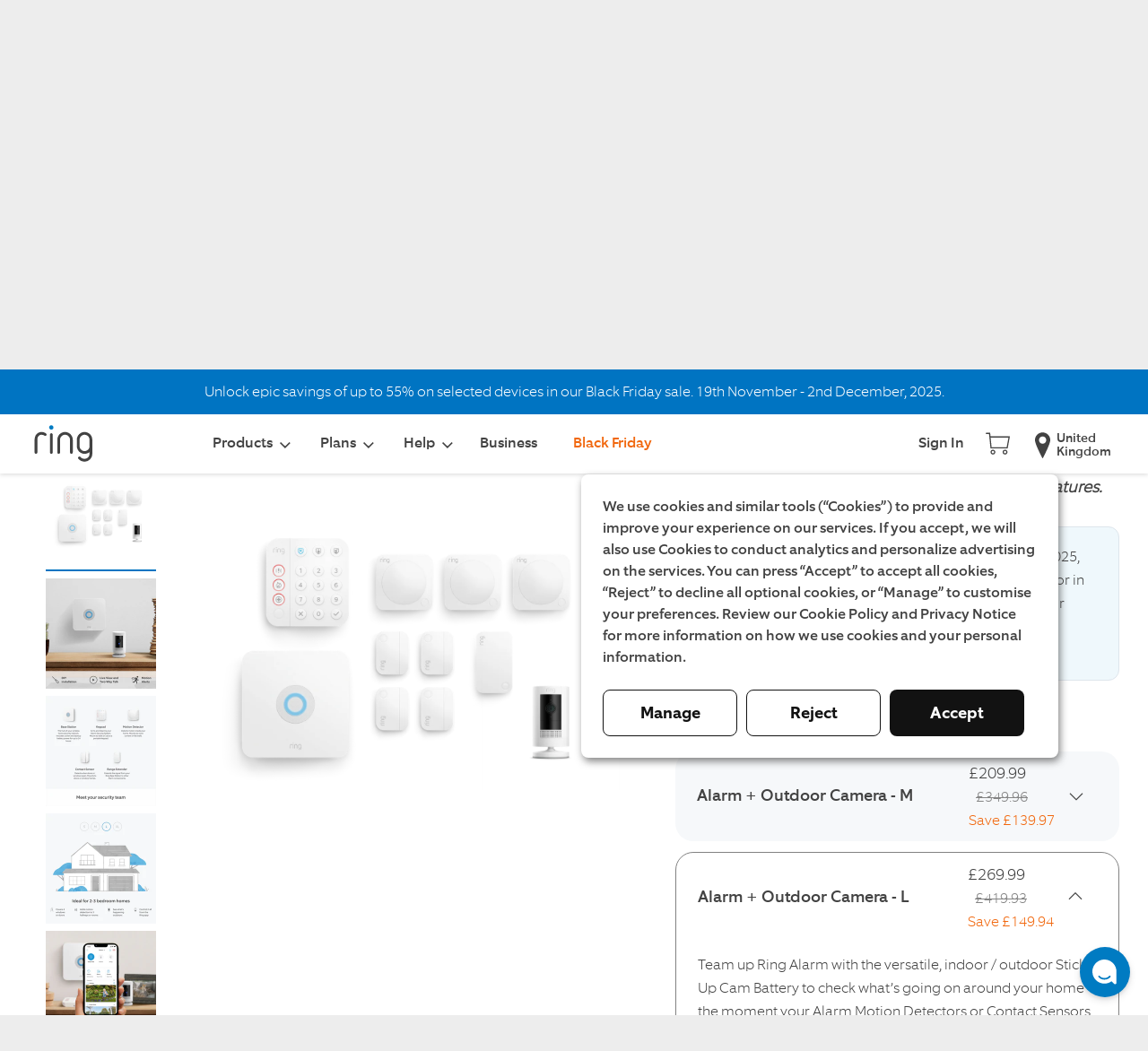

--- FILE ---
content_type: text/html; charset=utf-8
request_url: https://en-uk.ring.com/products/alarm-stick-up-cam-pack-l
body_size: 30346
content:
<!doctype html>
<html class="no-js no-touch supports-no-cookies" lang="en">
  <head>
    <meta charset="utf-8">
    <meta http-equiv="X-UA-Compatible" content="IE=edge">
    <meta name="viewport" content="width=device-width,initial-scale=1">

    <title>
Alarm + Outdoor Camera - L &ndash; Ring

</title>

    <meta name="description" content="
Team up Ring Alarm with the versatile, indoor / outdoor Stick Up Cam Battery to check what’s going on around your home the moment your Alarm Motion Detectors or Contact Sensors are triggered. This pack comes with everything you need to start protecting your whole home, right out of the box. Great for 2-3 bedroom homes.
">
    <link rel="dns-prefetch" href="https://cdn.shopify.com">
<link rel="dns-prefetch" href="https://fonts.shopifycdn.com">
    <link href="//en-uk.ring.com/cdn/shop/t/355/assets/code-theme-global.css?v=131267071888088283021763558493" rel="stylesheet" type="text/css" media="all"><link href="//en-uk.ring.com/cdn/shop/t/355/assets/print.scss.css?v=63232951156770505611763133684" rel="stylesheet" type="text/css" media="print">

    <script type="text/javascript" src="//en-uk.ring.com/cdn/shop/t/355/assets/code-theme-global.js?v=110723994828593413631763133684" defer="defer"></script><script type="text/javascript" src="//en-uk.ring.com/cdn/shopifycloud/storefront/assets/themes_support/api.jquery-7ab1a3a4.js" defer="defer" onload="setMoneyFormat()"></script><script type="text/javascript" src="//en-uk.ring.com/cdn/shop/t/355/assets/code-theme-global-defer.js?v=78694508509373233631763133684" defer="defer"></script><link rel="prefetch" href="//en-uk.ring.com/cdn/shop/t/355/assets/code-theme-template-addresses.js?v=92524201266421640321763133684" as="script"><link rel="prefetch" href="//en-uk.ring.com/cdn/shop/t/355/assets/code-theme-template-password.js?v=59564527860628225941763133684" as="script"><link rel="prefetch" href="//en-uk.ring.com/cdn/shop/t/355/assets/code-theme-template-login.js?v=80909987824989813361763133684" as="script"><script type="text/javascript">document.documentElement.className = document.documentElement.className.replace('no-js', 'js');
  if (!!("ontouchstart" in document)) {
    document.documentElement.className = document.documentElement.className.replace("no-touch", "touch");
  }function setMoneyFormat(){
    Shopify.money_format = '£{{amount}}';
  }window.theme = {
    strings: {
      addToCart: "Add to Cart",
      soldOut: "Sold Out",
      unavailable: "Out of stock",
      shopAmazon: "Shop at Amazon",
      amazonOOSMessage: "This product is currently unavailable on ring.com. Please check availability on Amazon."
    },
    moneyFormat: "£{{amount}}",
    moneyCentsDelimiter: ".",
    moneyThousandsDelimiter: ","
  };
</script>

    <link rel="apple-touch-icon" sizes="180x180" href="//en-uk.ring.com/cdn/shop/t/355/assets/apple-touch-icon.png?v=139171783371346360301763133684">
<link rel="icon" type="image/png" sizes="32x32" href="//en-uk.ring.com/cdn/shop/t/355/assets/favicon-32x32.png?v=11269634662701750161763133684">
<link rel="icon" type="image/png" sizes="16x16" href="//en-uk.ring.com/cdn/shop/t/355/assets/favicon-16x16.png?v=130927761650067162041763133684">
<link rel="manifest" href="//en-uk.ring.com/cdn/shop/t/355/assets/site.webmanifest?v=171065637316764081381763135975">
<link rel="mask-icon" href="//en-uk.ring.com/cdn/shop/t/355/assets/safari-pinned-tab.svg?v=118509360708628370221763133684" color="#fff">
<link rel="shortcut icon" href="//en-uk.ring.com/cdn/shop/t/355/assets/favicon.ico?v=67862445847695311181763133684">
<meta name="msapplication-TileColor" content="#fff">
<meta name="msapplication-config" content="//en-uk.ring.com/cdn/shop/t/355/assets/browserconfig.xml?v=75682909210775067521763135975">
<meta name="theme-color" content="#fff">

    <link rel="canonical" href="https://en-uk.ring.com/products/alarm-stick-up-cam-pack-l">
    


<meta property="og:site_name" content="Ring">
<meta property="og:url" content="https://en-uk.ring.com/products/alarm-stick-up-cam-pack-l">
<meta property="og:title" content="Alarm + Outdoor Camera - L">
<meta property="og:type" content="product">
<meta property="og:description" content="Team up Ring Alarm with the versatile, indoor / outdoor Stick Up Cam Battery to check what’s going on around your home the moment your Alarm Motion Detectors or Contact Sensors are triggered. This pack comes with everything you need to start protecting your whole home, right out of the box. Great for 2-3 bedroom homes."><meta property="product:availability" content="instock">
  <meta property="product:price:amount" content="269.99">
  <meta property="product:price:currency" content="GBP"><meta property="og:image" content="http://en-uk.ring.com/cdn/shop/files/ring_alarm_pack_l_alarm_stickupcam_02_product_en.png?v=1756448998">
      <meta property="og:image:secure_url" content="https://en-uk.ring.com/cdn/shop/files/ring_alarm_pack_l_alarm_stickupcam_02_product_en.png?v=1756448998">
      <meta property="og:image:width" content="1500">
      <meta property="og:image:height" content="1500">
      <meta property="og:image:alt" content="Alarm + Outdoor Camera - L"><meta property="og:image" content="http://en-uk.ring.com/cdn/shop/files/ring_alarm_stickupcam_featurestrip_en_1500x1500_8de5f899-3015-4b86-9617-44fe22719e35.jpg?v=1756448998">
      <meta property="og:image:secure_url" content="https://en-uk.ring.com/cdn/shop/files/ring_alarm_stickupcam_featurestrip_en_1500x1500_8de5f899-3015-4b86-9617-44fe22719e35.jpg?v=1756448998">
      <meta property="og:image:width" content="1500">
      <meta property="og:image:height" content="1500">
      <meta property="og:image:alt" content="Alarm + Outdoor Camera - L"><meta property="og:image" content="http://en-uk.ring.com/cdn/shop/files/ring_alarm_pack_l_alarm_stickupcam_04_securityteam_en.jpg?v=1756448998">
      <meta property="og:image:secure_url" content="https://en-uk.ring.com/cdn/shop/files/ring_alarm_pack_l_alarm_stickupcam_04_securityteam_en.jpg?v=1756448998">
      <meta property="og:image:width" content="1500">
      <meta property="og:image:height" content="1500">
      <meta property="og:image:alt" content="Alarm + Outdoor Camera - L">

<meta name="twitter:site" content="@ring_UK">
<meta name="twitter:card" content="summary_large_image">
<meta name="twitter:title" content="Alarm + Outdoor Camera - L">
<meta name="twitter:description" content="Team up Ring Alarm with the versatile, indoor / outdoor Stick Up Cam Battery to check what’s going on around your home the moment your Alarm Motion Detectors or Contact Sensors are triggered. This pack comes with everything you need to start protecting your whole home, right out of the box. Great for 2-3 bedroom homes.">

    <meta name="google-site-verification" content="testcode1" /><meta name="google-site-verification" content="testcode2" /><meta name="google-site-verification" content="testcode3" />


    

    
      <script>window.performance && window.performance.mark && window.performance.mark('shopify.content_for_header.start');</script><meta id="shopify-digital-wallet" name="shopify-digital-wallet" content="/24189735/digital_wallets/dialog">
<meta name="shopify-checkout-api-token" content="4a142827597fe682dbc0505acddbcfe6">
<meta id="in-context-paypal-metadata" data-shop-id="24189735" data-venmo-supported="false" data-environment="production" data-locale="en_US" data-paypal-v4="true" data-currency="GBP">
<link rel="alternate" type="application/json+oembed" href="https://en-uk.ring.com/products/alarm-stick-up-cam-pack-l.oembed">
<script async="async" src="/checkouts/internal/preloads.js?locale=en-GB"></script>
<link rel="preconnect" href="https://shop.app" crossorigin="anonymous">
<script async="async" src="https://shop.app/checkouts/internal/preloads.js?locale=en-GB&shop_id=24189735" crossorigin="anonymous"></script>
<script id="apple-pay-shop-capabilities" type="application/json">{"shopId":24189735,"countryCode":"GB","currencyCode":"GBP","merchantCapabilities":["supports3DS"],"merchantId":"gid:\/\/shopify\/Shop\/24189735","merchantName":"Ring UK","requiredBillingContactFields":["postalAddress","email","phone"],"requiredShippingContactFields":["postalAddress","email","phone"],"shippingType":"shipping","supportedNetworks":["visa","maestro","masterCard","amex","discover","elo"],"total":{"type":"pending","label":"Ring UK","amount":"1.00"},"shopifyPaymentsEnabled":true,"supportsSubscriptions":true}</script>
<script id="shopify-features" type="application/json">{"accessToken":"4a142827597fe682dbc0505acddbcfe6","betas":["rich-media-storefront-analytics"],"domain":"en-uk.ring.com","predictiveSearch":true,"shopId":24189735,"locale":"en"}</script>
<script>var Shopify = Shopify || {};
Shopify.shop = "ring-uk.myshopify.com";
Shopify.locale = "en";
Shopify.currency = {"active":"GBP","rate":"1.0"};
Shopify.country = "GB";
Shopify.theme = {"name":"EEC-3387 | 11\/19_UK_BF Promo_goes live","id":187042562431,"schema_name":"Code Base Theme","schema_version":"2.1.2","theme_store_id":null,"role":"main"};
Shopify.theme.handle = "null";
Shopify.theme.style = {"id":null,"handle":null};
Shopify.cdnHost = "en-uk.ring.com/cdn";
Shopify.routes = Shopify.routes || {};
Shopify.routes.root = "/";</script>
<script type="module">!function(o){(o.Shopify=o.Shopify||{}).modules=!0}(window);</script>
<script>!function(o){function n(){var o=[];function n(){o.push(Array.prototype.slice.apply(arguments))}return n.q=o,n}var t=o.Shopify=o.Shopify||{};t.loadFeatures=n(),t.autoloadFeatures=n()}(window);</script>
<script>
  window.ShopifyPay = window.ShopifyPay || {};
  window.ShopifyPay.apiHost = "shop.app\/pay";
  window.ShopifyPay.redirectState = null;
</script>
<script id="shop-js-analytics" type="application/json">{"pageType":"product"}</script>
<script defer="defer" async type="module" src="//en-uk.ring.com/cdn/shopifycloud/shop-js/modules/v2/client.init-shop-cart-sync_DRRuZ9Jb.en.esm.js"></script>
<script defer="defer" async type="module" src="//en-uk.ring.com/cdn/shopifycloud/shop-js/modules/v2/chunk.common_Bq80O0pE.esm.js"></script>
<script type="module">
  await import("//en-uk.ring.com/cdn/shopifycloud/shop-js/modules/v2/client.init-shop-cart-sync_DRRuZ9Jb.en.esm.js");
await import("//en-uk.ring.com/cdn/shopifycloud/shop-js/modules/v2/chunk.common_Bq80O0pE.esm.js");

  window.Shopify.SignInWithShop?.initShopCartSync?.({"fedCMEnabled":true,"windoidEnabled":true});

</script>
<script>
  window.Shopify = window.Shopify || {};
  if (!window.Shopify.featureAssets) window.Shopify.featureAssets = {};
  window.Shopify.featureAssets['shop-js'] = {"shop-cart-sync":["modules/v2/client.shop-cart-sync_CY6GlUyO.en.esm.js","modules/v2/chunk.common_Bq80O0pE.esm.js"],"init-fed-cm":["modules/v2/client.init-fed-cm_rCPA2mwL.en.esm.js","modules/v2/chunk.common_Bq80O0pE.esm.js"],"shop-button":["modules/v2/client.shop-button_BbiiMs1V.en.esm.js","modules/v2/chunk.common_Bq80O0pE.esm.js"],"init-windoid":["modules/v2/client.init-windoid_CeH2ldPv.en.esm.js","modules/v2/chunk.common_Bq80O0pE.esm.js"],"init-shop-cart-sync":["modules/v2/client.init-shop-cart-sync_DRRuZ9Jb.en.esm.js","modules/v2/chunk.common_Bq80O0pE.esm.js"],"shop-cash-offers":["modules/v2/client.shop-cash-offers_DA_Qgce8.en.esm.js","modules/v2/chunk.common_Bq80O0pE.esm.js","modules/v2/chunk.modal_OrVZAp2A.esm.js"],"init-shop-email-lookup-coordinator":["modules/v2/client.init-shop-email-lookup-coordinator_Boi2XQpp.en.esm.js","modules/v2/chunk.common_Bq80O0pE.esm.js"],"shop-toast-manager":["modules/v2/client.shop-toast-manager_DFZ6KygB.en.esm.js","modules/v2/chunk.common_Bq80O0pE.esm.js"],"avatar":["modules/v2/client.avatar_BTnouDA3.en.esm.js"],"pay-button":["modules/v2/client.pay-button_Dggf_qxG.en.esm.js","modules/v2/chunk.common_Bq80O0pE.esm.js"],"init-customer-accounts-sign-up":["modules/v2/client.init-customer-accounts-sign-up_DBLY8aTL.en.esm.js","modules/v2/client.shop-login-button_DXWcN-dk.en.esm.js","modules/v2/chunk.common_Bq80O0pE.esm.js","modules/v2/chunk.modal_OrVZAp2A.esm.js"],"shop-login-button":["modules/v2/client.shop-login-button_DXWcN-dk.en.esm.js","modules/v2/chunk.common_Bq80O0pE.esm.js","modules/v2/chunk.modal_OrVZAp2A.esm.js"],"init-shop-for-new-customer-accounts":["modules/v2/client.init-shop-for-new-customer-accounts_C4srtWVy.en.esm.js","modules/v2/client.shop-login-button_DXWcN-dk.en.esm.js","modules/v2/chunk.common_Bq80O0pE.esm.js","modules/v2/chunk.modal_OrVZAp2A.esm.js"],"init-customer-accounts":["modules/v2/client.init-customer-accounts_B87wJPkU.en.esm.js","modules/v2/client.shop-login-button_DXWcN-dk.en.esm.js","modules/v2/chunk.common_Bq80O0pE.esm.js","modules/v2/chunk.modal_OrVZAp2A.esm.js"],"shop-follow-button":["modules/v2/client.shop-follow-button_73Y7kLC8.en.esm.js","modules/v2/chunk.common_Bq80O0pE.esm.js","modules/v2/chunk.modal_OrVZAp2A.esm.js"],"checkout-modal":["modules/v2/client.checkout-modal_cwDmpVG-.en.esm.js","modules/v2/chunk.common_Bq80O0pE.esm.js","modules/v2/chunk.modal_OrVZAp2A.esm.js"],"lead-capture":["modules/v2/client.lead-capture_BhKPkfCX.en.esm.js","modules/v2/chunk.common_Bq80O0pE.esm.js","modules/v2/chunk.modal_OrVZAp2A.esm.js"],"shop-login":["modules/v2/client.shop-login_DUQNAY7C.en.esm.js","modules/v2/chunk.common_Bq80O0pE.esm.js","modules/v2/chunk.modal_OrVZAp2A.esm.js"],"payment-terms":["modules/v2/client.payment-terms_vFzUuRO4.en.esm.js","modules/v2/chunk.common_Bq80O0pE.esm.js","modules/v2/chunk.modal_OrVZAp2A.esm.js"]};
</script>
<script>(function() {
  var isLoaded = false;
  function asyncLoad() {
    if (isLoaded) return;
    isLoaded = true;
    var urls = ["https:\/\/beacon.riskified.com\/?shop=ring-uk.myshopify.com"];
    for (var i = 0; i < urls.length; i++) {
      var s = document.createElement('script');
      s.type = 'text/javascript';
      s.async = true;
      s.src = urls[i];
      var x = document.getElementsByTagName('script')[0];
      x.parentNode.insertBefore(s, x);
    }
  };
  if(window.attachEvent) {
    window.attachEvent('onload', asyncLoad);
  } else {
    window.addEventListener('load', asyncLoad, false);
  }
})();</script>
<script id="__st">var __st={"a":24189735,"offset":3600,"reqid":"97b3a999-591e-40dd-92a5-9528c3849f85-1763609089","pageurl":"en-uk.ring.com\/products\/alarm-stick-up-cam-pack-l","u":"7275f2c3d577","p":"product","rtyp":"product","rid":6631958478941};</script>
<script>window.ShopifyPaypalV4VisibilityTracking = true;</script>
<script id="captcha-bootstrap">!function(){'use strict';const t='contact',e='account',n='new_comment',o=[[t,t],['blogs',n],['comments',n],[t,'customer']],c=[[e,'customer_login'],[e,'guest_login'],[e,'recover_customer_password'],[e,'create_customer']],r=t=>t.map((([t,e])=>`form[action*='/${t}']:not([data-nocaptcha='true']) input[name='form_type'][value='${e}']`)).join(','),a=t=>()=>t?[...document.querySelectorAll(t)].map((t=>t.form)):[];function s(){const t=[...o],e=r(t);return a(e)}const i='password',u='form_key',d=['recaptcha-v3-token','g-recaptcha-response','h-captcha-response',i],f=()=>{try{return window.sessionStorage}catch{return}},m='__shopify_v',_=t=>t.elements[u];function p(t,e,n=!1){try{const o=window.sessionStorage,c=JSON.parse(o.getItem(e)),{data:r}=function(t){const{data:e,action:n}=t;return t[m]||n?{data:e,action:n}:{data:t,action:n}}(c);for(const[e,n]of Object.entries(r))t.elements[e]&&(t.elements[e].value=n);n&&o.removeItem(e)}catch(o){console.error('form repopulation failed',{error:o})}}const l='form_type',E='cptcha';function T(t){t.dataset[E]=!0}const w=window,h=w.document,L='Shopify',v='ce_forms',y='captcha';let A=!1;((t,e)=>{const n=(g='f06e6c50-85a8-45c8-87d0-21a2b65856fe',I='https://cdn.shopify.com/shopifycloud/storefront-forms-hcaptcha/ce_storefront_forms_captcha_hcaptcha.v1.5.2.iife.js',D={infoText:'Protected by hCaptcha',privacyText:'Privacy',termsText:'Terms'},(t,e,n)=>{const o=w[L][v],c=o.bindForm;if(c)return c(t,g,e,D).then(n);var r;o.q.push([[t,g,e,D],n]),r=I,A||(h.body.append(Object.assign(h.createElement('script'),{id:'captcha-provider',async:!0,src:r})),A=!0)});var g,I,D;w[L]=w[L]||{},w[L][v]=w[L][v]||{},w[L][v].q=[],w[L][y]=w[L][y]||{},w[L][y].protect=function(t,e){n(t,void 0,e),T(t)},Object.freeze(w[L][y]),function(t,e,n,w,h,L){const[v,y,A,g]=function(t,e,n){const i=e?o:[],u=t?c:[],d=[...i,...u],f=r(d),m=r(i),_=r(d.filter((([t,e])=>n.includes(e))));return[a(f),a(m),a(_),s()]}(w,h,L),I=t=>{const e=t.target;return e instanceof HTMLFormElement?e:e&&e.form},D=t=>v().includes(t);t.addEventListener('submit',(t=>{const e=I(t);if(!e)return;const n=D(e)&&!e.dataset.hcaptchaBound&&!e.dataset.recaptchaBound,o=_(e),c=g().includes(e)&&(!o||!o.value);(n||c)&&t.preventDefault(),c&&!n&&(function(t){try{if(!f())return;!function(t){const e=f();if(!e)return;const n=_(t);if(!n)return;const o=n.value;o&&e.removeItem(o)}(t);const e=Array.from(Array(32),(()=>Math.random().toString(36)[2])).join('');!function(t,e){_(t)||t.append(Object.assign(document.createElement('input'),{type:'hidden',name:u})),t.elements[u].value=e}(t,e),function(t,e){const n=f();if(!n)return;const o=[...t.querySelectorAll(`input[type='${i}']`)].map((({name:t})=>t)),c=[...d,...o],r={};for(const[a,s]of new FormData(t).entries())c.includes(a)||(r[a]=s);n.setItem(e,JSON.stringify({[m]:1,action:t.action,data:r}))}(t,e)}catch(e){console.error('failed to persist form',e)}}(e),e.submit())}));const S=(t,e)=>{t&&!t.dataset[E]&&(n(t,e.some((e=>e===t))),T(t))};for(const o of['focusin','change'])t.addEventListener(o,(t=>{const e=I(t);D(e)&&S(e,y())}));const B=e.get('form_key'),M=e.get(l),P=B&&M;t.addEventListener('DOMContentLoaded',(()=>{const t=y();if(P)for(const e of t)e.elements[l].value===M&&p(e,B);[...new Set([...A(),...v().filter((t=>'true'===t.dataset.shopifyCaptcha))])].forEach((e=>S(e,t)))}))}(h,new URLSearchParams(w.location.search),n,t,e,['guest_login'])})(!0,!0)}();</script>
<script integrity="sha256-52AcMU7V7pcBOXWImdc/TAGTFKeNjmkeM1Pvks/DTgc=" data-source-attribution="shopify.loadfeatures" defer="defer" src="//en-uk.ring.com/cdn/shopifycloud/storefront/assets/storefront/load_feature-81c60534.js" crossorigin="anonymous"></script>
<script crossorigin="anonymous" defer="defer" src="//en-uk.ring.com/cdn/shopifycloud/storefront/assets/shopify_pay/storefront-65b4c6d7.js?v=20250812"></script>
<script data-source-attribution="shopify.dynamic_checkout.dynamic.init">var Shopify=Shopify||{};Shopify.PaymentButton=Shopify.PaymentButton||{isStorefrontPortableWallets:!0,init:function(){window.Shopify.PaymentButton.init=function(){};var t=document.createElement("script");t.src="https://en-uk.ring.com/cdn/shopifycloud/portable-wallets/latest/portable-wallets.en.js",t.type="module",document.head.appendChild(t)}};
</script>
<script data-source-attribution="shopify.dynamic_checkout.buyer_consent">
  function portableWalletsHideBuyerConsent(e){var t=document.getElementById("shopify-buyer-consent"),n=document.getElementById("shopify-subscription-policy-button");t&&n&&(t.classList.add("hidden"),t.setAttribute("aria-hidden","true"),n.removeEventListener("click",e))}function portableWalletsShowBuyerConsent(e){var t=document.getElementById("shopify-buyer-consent"),n=document.getElementById("shopify-subscription-policy-button");t&&n&&(t.classList.remove("hidden"),t.removeAttribute("aria-hidden"),n.addEventListener("click",e))}window.Shopify?.PaymentButton&&(window.Shopify.PaymentButton.hideBuyerConsent=portableWalletsHideBuyerConsent,window.Shopify.PaymentButton.showBuyerConsent=portableWalletsShowBuyerConsent);
</script>
<script data-source-attribution="shopify.dynamic_checkout.cart.bootstrap">document.addEventListener("DOMContentLoaded",(function(){function t(){return document.querySelector("shopify-accelerated-checkout-cart, shopify-accelerated-checkout")}if(t())Shopify.PaymentButton.init();else{new MutationObserver((function(e,n){t()&&(Shopify.PaymentButton.init(),n.disconnect())})).observe(document.body,{childList:!0,subtree:!0})}}));
</script>
<link id="shopify-accelerated-checkout-styles" rel="stylesheet" media="screen" href="https://en-uk.ring.com/cdn/shopifycloud/portable-wallets/latest/accelerated-checkout-backwards-compat.css" crossorigin="anonymous">
<style id="shopify-accelerated-checkout-cart">
        #shopify-buyer-consent {
  margin-top: 1em;
  display: inline-block;
  width: 100%;
}

#shopify-buyer-consent.hidden {
  display: none;
}

#shopify-subscription-policy-button {
  background: none;
  border: none;
  padding: 0;
  text-decoration: underline;
  font-size: inherit;
  cursor: pointer;
}

#shopify-subscription-policy-button::before {
  box-shadow: none;
}

      </style>

<script>window.performance && window.performance.mark && window.performance.mark('shopify.content_for_header.end');</script>
    

    
      <script type="text/javascript">
function setCookieOnDomain(cookieName, errorMessage) {
  if (!document.cookie.split(';').some((item) => item.trim().startsWith(cookieName + '='))) {
    try {
     top.document.cookie = cookieName + '=GB;domain=.ring.com; path=/';
    } catch (e) {
      console.error('Error setting marketplace cookie', e);
    }
  }
}

setCookieOnDomain('rw_mp', 'Error setting marketplace cookie');
setCookieOnDomain('rs_geo', 'Error setting rs_geo cookie');
</script>

<script id="consent-script" type="text/javascript" src="https://d39xvdj9d5ntm1.cloudfront.net/common/static/consent-manager.js?locale=en-GB&loggedIn=0&region=EU" async></script>
<script type="text/javascript">
  ;var analyticsHelper = (function() {
    var CAMPAIGN_TRACKING_ID = 'campaign';
    var TIME_30_MIN = 1800000;
    var cookieDomain = window.location.hostname.indexOf('ring.com') < 0? window.location.hostname: '.ring.com';
    function getCookie(name){
      var match = document.cookie.match(new RegExp(name + '=([^;]*)?(;|$)', 'im'));
      return (match && decodeURIComponent(match[1])) || false;
    }
    function getQueryParam(name){
      var match = window.location.search.match(new RegExp(name + '=(.*?)(&|$|#|\\?)', 'im'));
      return (match && decodeURIComponent(match[1])) || '';
    }
    function initCampaignTracking(){
      setCampaignData(getCampaignData() || {
        data: {
          utm_source: getQueryParam('utm_source'),
          utm_medium: getQueryParam('utm_medium'),
          utm_campaign: getQueryParam('utm_campaign'),
          utm_content: getQueryParam('utm_content'),
          utm_term: getQueryParam('utm_term'),
          referrer: document.referrer,
          path: document.location.pathname
        }
      });
    }
    function applyCampaignTracking(props){
      var campaignData = getCampaignData();
      if(campaignData){
        if(props.session_properties){
          assign(props.session_properties, campaignData.data);
        }
      }
    }
    function getCampaignData(){
      var cookie = getCookie(CAMPAIGN_TRACKING_ID);
      return (cookie && JSON.parse(cookie)) || undefined;
    }
    function setCampaignData(data){
      var expirationDate = new Date();
      expirationDate.setTime(expirationDate.getTime() + TIME_30_MIN);
      document.cookie = CAMPAIGN_TRACKING_ID + '=' + encodeURIComponent(JSON.stringify(data)) + 
        ';domain=' + cookieDomain + ';path=/;expires=' + expirationDate.toUTCString();
    }
    function assign(obj1, obj2) {
      for(var key in obj2) {
        obj1[key] = obj2[key];
      }
      return obj1;
    }
    var loaded = document.readyState !== 'loading';
    if(loaded){
      initCampaignTracking();
    } else {
      document.addEventListener('DOMContentLoaded', initCampaignTracking);
    }
    return {
      applyCampaignTracking: applyCampaignTracking
    }
  })();
</script>
<template class="consent-heap append-to-head">
  
  
  
  <script type="text/javascript">
  function obfuscateHeap(props){
    const replacement = '$1' + 'REDACTED';
    const pathRegex = /(((account\/)(plan\/|app\/)(devices\/|payment\/|location\/|confirmation\/|plans\/(?:subscribe\/|upgrade\/|cancel\/|remove\/|)))|(cases\/|alerts\/|share\/|user\/viewprofilepage\/user-id\/|orders\/|checkouts\/))([A-Za-z0-9_@.-]+?)(?=\/|\?|$)/g;
    const queryParamsRegex = /([&?]deviceId=|[&?]locationId=|[&?]PayerID=|[&?]user_email=|[&?]msclkid=|[&?]mkt_tok=|[&?]fbclid=|[&?]token=|[&?]l=|[&?]discount=|[&?]location=|[&?]devices=|[&?]checkout\[email\]=|[&?]invitation_token=|[&?]code=)([A-Za-z0-9_@.-]+?)(?=\/|$|\&|])/g;
    function applyRegex(str, regex){
      return str? str.replace(regex, replacement): undefined;
    }
    if(analyticsHelper){
      analyticsHelper.applyCampaignTracking(props);
    }
    if(props.event_properties){
      if(props.event_properties.href){
          props.event_properties.href = applyRegex(applyRegex(props.event_properties.href, pathRegex), queryParamsRegex);
      }
      if(props.event_properties.hierarchy && props.event_properties.hierarchy.indexOf("[href") > -1){
          props.event_properties.hierarchy = applyRegex(applyRegex(props.event_properties.hierarchy, pathRegex), queryParamsRegex);
      }
    }
    if(props.pageview_properties){
      props.pageview_properties.path = applyRegex(props.pageview_properties.path, pathRegex);
      props.pageview_properties.hash = applyRegex(props.pageview_properties.hash, pathRegex);
      props.pageview_properties.previous_page = applyRegex(props.pageview_properties.previous_page, pathRegex);
      props.pageview_properties.query = applyRegex(props.pageview_properties.query, queryParamsRegex);
    }
    if(props.session_properties){
      props.session_properties.path = applyRegex(props.session_properties.path, pathRegex);
      props.session_properties.hash = applyRegex(props.session_properties.hash, pathRegex);
      props.session_properties.referrer = applyRegex(props.session_properties.referrer, pathRegex);
      props.session_properties.query = applyRegex(props.session_properties.query, queryParamsRegex);
    }
    return props;
  }

  // Heap Snippet
  (window.heap = window.heap || []),
    (heap.load = function (e, t) {
      (window.heap.appid = e), (window.heap.config = t = t || {});
      var r = document.createElement("script");
      (r.type = "text/javascript"),
        (r.async = !0),
        (r.src = "https://cdn.heapanalytics.com/js/heap-" + e + ".js");
      var a = document.getElementsByTagName("script")[0];
      a.parentNode.insertBefore(r, a);
      for (
        var n = function (e) {
            return function () {
              heap.push([e].concat(Array.prototype.slice.call(arguments, 0)));
            };
          },
          p = [
            "addEventProperties",
            "addUserProperties",
            "clearEventProperties",
            "identify",
            "resetIdentity",
            "removeEventProperty",
            "setEventProperties",
            "track",
            "unsetEventProperty",
          ],
          o = 0;
        o < p.length;
        o++
      )
        heap[p[o]] = n(p[o]);
    });
  heap.load("1155664863", {
    rewrite: obfuscateHeap,
    disableTextCapture: true,
  });
  </script>
</template>
<template class="consent-optimizely append-to-head">
        <script src="https://cdn.optimizely.com/js/16917426040.js"></script>
      </template>

      <template class="consent-kenshoo append-to-head">
  <!-- Start of Kenshoo Global Tag -->
  <script>
      !function(a,b,c,d,e,f,g){a.ktag||(e=function(){e.sendEvent?e.sendEvent(arguments):e.ktq.push(arguments)},e.ktq=[],
      a.ktag=e,f=b.getElementsByTagName(d)[0],g=b.createElement(d),g.async=!0,g.src=c,f.parentNode.appendChild(g))
      }(window,document,"https://resources.xg4ken.com/js/v2/ktag.js?tid=KT-N3529-3EB","script");

      ktag("setup", "KT-N3529-3EB", "");
  </script>
  <!-- End of Kenshoo Global Tag -->
</template><template class="consent-kenshoo append-to-head">
    <script src="https://services.xg4ken.com/js/kenshoo.js?cid=32ce12ef-f320-4195-b470-53ca439cbfff" ></script>
  </template>
<template class="consent-sizmek">
  <script type="text/javascript">    (function(e, s, t) {        t = t || {}, t.id = e, versaTagObj = {        $: [],        onready: function(e) {        this.$.push(e)        }        };        var n = s.getElementsByTagName("script")[0],        r = s.createElement("script");        r.options = t, r.async = !0, r.src = "https://secure-ds.serving-sys.com/SemiCachedScripts/ebOneTag.js?id=" + e, r.options = t, n.parentNode.insertBefore(r, n)    })("1073747321", document, {        dataLayer:"SizmekDataLayer"    });</script>
</template>
<template class="consent-amazonDisplay"> 
  <script>
    var _pix_add_cart = document.getElementById('_pix_id_714787ed-f8dd-6bfe-f49c-6f23f51e5001');if (!_pix_add_cart) { var protocol = '//'; var a = Math.random() * 1000000000000000000; _pix_add_cart = document.createElement('iframe'); _pix_add_cart.style.display = 'none'; _pix_add_cart.setAttribute('src', protocol + 'aax-eu.amazon-adsystem.com/s/iu3?d=generic&ex-fargs=%3Fid%3D714787ed-f8dd-6bfe-f49c-6f23f51e5001%26type%3D18%26m%3D3&ex-fch=416613&ex-src=https://en-uk.ring.com/&ex-hargs=v%3D1.0%3Bc%3D2974971040702%3Bp%3D714787ED-F8DD-6BFE-F49C-6F23F51E5001' + '&cb=' + a); _pix_add_cart.setAttribute('id','_pix_id_714787ed-f8dd-6bfe-f49c-6f23f51e5001');}
  </script>
</template>

<link href="https://monorail-edge.shopifysvc.com" rel="dns-prefetch">
<script>(function(){if ("sendBeacon" in navigator && "performance" in window) {try {var session_token_from_headers = performance.getEntriesByType('navigation')[0].serverTiming.find(x => x.name == '_s').description;} catch {var session_token_from_headers = undefined;}var session_cookie_matches = document.cookie.match(/_shopify_s=([^;]*)/);var session_token_from_cookie = session_cookie_matches && session_cookie_matches.length === 2 ? session_cookie_matches[1] : "";var session_token = session_token_from_headers || session_token_from_cookie || "";function handle_abandonment_event(e) {var entries = performance.getEntries().filter(function(entry) {return /monorail-edge.shopifysvc.com/.test(entry.name);});if (!window.abandonment_tracked && entries.length === 0) {window.abandonment_tracked = true;var currentMs = Date.now();var navigation_start = performance.timing.navigationStart;var payload = {shop_id: 24189735,url: window.location.href,navigation_start,duration: currentMs - navigation_start,session_token,page_type: "product"};window.navigator.sendBeacon("https://monorail-edge.shopifysvc.com/v1/produce", JSON.stringify({schema_id: "online_store_buyer_site_abandonment/1.1",payload: payload,metadata: {event_created_at_ms: currentMs,event_sent_at_ms: currentMs}}));}}window.addEventListener('pagehide', handle_abandonment_event);}}());</script>
<script id="web-pixels-manager-setup">(function e(e,d,r,n,o){if(void 0===o&&(o={}),!Boolean(null===(a=null===(i=window.Shopify)||void 0===i?void 0:i.analytics)||void 0===a?void 0:a.replayQueue)){var i,a;window.Shopify=window.Shopify||{};var t=window.Shopify;t.analytics=t.analytics||{};var s=t.analytics;s.replayQueue=[],s.publish=function(e,d,r){return s.replayQueue.push([e,d,r]),!0};try{self.performance.mark("wpm:start")}catch(e){}var l=function(){var e={modern:/Edge?\/(1{2}[4-9]|1[2-9]\d|[2-9]\d{2}|\d{4,})\.\d+(\.\d+|)|Firefox\/(1{2}[4-9]|1[2-9]\d|[2-9]\d{2}|\d{4,})\.\d+(\.\d+|)|Chrom(ium|e)\/(9{2}|\d{3,})\.\d+(\.\d+|)|(Maci|X1{2}).+ Version\/(15\.\d+|(1[6-9]|[2-9]\d|\d{3,})\.\d+)([,.]\d+|)( \(\w+\)|)( Mobile\/\w+|) Safari\/|Chrome.+OPR\/(9{2}|\d{3,})\.\d+\.\d+|(CPU[ +]OS|iPhone[ +]OS|CPU[ +]iPhone|CPU IPhone OS|CPU iPad OS)[ +]+(15[._]\d+|(1[6-9]|[2-9]\d|\d{3,})[._]\d+)([._]\d+|)|Android:?[ /-](13[3-9]|1[4-9]\d|[2-9]\d{2}|\d{4,})(\.\d+|)(\.\d+|)|Android.+Firefox\/(13[5-9]|1[4-9]\d|[2-9]\d{2}|\d{4,})\.\d+(\.\d+|)|Android.+Chrom(ium|e)\/(13[3-9]|1[4-9]\d|[2-9]\d{2}|\d{4,})\.\d+(\.\d+|)|SamsungBrowser\/([2-9]\d|\d{3,})\.\d+/,legacy:/Edge?\/(1[6-9]|[2-9]\d|\d{3,})\.\d+(\.\d+|)|Firefox\/(5[4-9]|[6-9]\d|\d{3,})\.\d+(\.\d+|)|Chrom(ium|e)\/(5[1-9]|[6-9]\d|\d{3,})\.\d+(\.\d+|)([\d.]+$|.*Safari\/(?![\d.]+ Edge\/[\d.]+$))|(Maci|X1{2}).+ Version\/(10\.\d+|(1[1-9]|[2-9]\d|\d{3,})\.\d+)([,.]\d+|)( \(\w+\)|)( Mobile\/\w+|) Safari\/|Chrome.+OPR\/(3[89]|[4-9]\d|\d{3,})\.\d+\.\d+|(CPU[ +]OS|iPhone[ +]OS|CPU[ +]iPhone|CPU IPhone OS|CPU iPad OS)[ +]+(10[._]\d+|(1[1-9]|[2-9]\d|\d{3,})[._]\d+)([._]\d+|)|Android:?[ /-](13[3-9]|1[4-9]\d|[2-9]\d{2}|\d{4,})(\.\d+|)(\.\d+|)|Mobile Safari.+OPR\/([89]\d|\d{3,})\.\d+\.\d+|Android.+Firefox\/(13[5-9]|1[4-9]\d|[2-9]\d{2}|\d{4,})\.\d+(\.\d+|)|Android.+Chrom(ium|e)\/(13[3-9]|1[4-9]\d|[2-9]\d{2}|\d{4,})\.\d+(\.\d+|)|Android.+(UC? ?Browser|UCWEB|U3)[ /]?(15\.([5-9]|\d{2,})|(1[6-9]|[2-9]\d|\d{3,})\.\d+)\.\d+|SamsungBrowser\/(5\.\d+|([6-9]|\d{2,})\.\d+)|Android.+MQ{2}Browser\/(14(\.(9|\d{2,})|)|(1[5-9]|[2-9]\d|\d{3,})(\.\d+|))(\.\d+|)|K[Aa][Ii]OS\/(3\.\d+|([4-9]|\d{2,})\.\d+)(\.\d+|)/},d=e.modern,r=e.legacy,n=navigator.userAgent;return n.match(d)?"modern":n.match(r)?"legacy":"unknown"}(),u="modern"===l?"modern":"legacy",c=(null!=n?n:{modern:"",legacy:""})[u],f=function(e){return[e.baseUrl,"/wpm","/b",e.hashVersion,"modern"===e.buildTarget?"m":"l",".js"].join("")}({baseUrl:d,hashVersion:r,buildTarget:u}),m=function(e){var d=e.version,r=e.bundleTarget,n=e.surface,o=e.pageUrl,i=e.monorailEndpoint;return{emit:function(e){var a=e.status,t=e.errorMsg,s=(new Date).getTime(),l=JSON.stringify({metadata:{event_sent_at_ms:s},events:[{schema_id:"web_pixels_manager_load/3.1",payload:{version:d,bundle_target:r,page_url:o,status:a,surface:n,error_msg:t},metadata:{event_created_at_ms:s}}]});if(!i)return console&&console.warn&&console.warn("[Web Pixels Manager] No Monorail endpoint provided, skipping logging."),!1;try{return self.navigator.sendBeacon.bind(self.navigator)(i,l)}catch(e){}var u=new XMLHttpRequest;try{return u.open("POST",i,!0),u.setRequestHeader("Content-Type","text/plain"),u.send(l),!0}catch(e){return console&&console.warn&&console.warn("[Web Pixels Manager] Got an unhandled error while logging to Monorail."),!1}}}}({version:r,bundleTarget:l,surface:e.surface,pageUrl:self.location.href,monorailEndpoint:e.monorailEndpoint});try{o.browserTarget=l,function(e){var d=e.src,r=e.async,n=void 0===r||r,o=e.onload,i=e.onerror,a=e.sri,t=e.scriptDataAttributes,s=void 0===t?{}:t,l=document.createElement("script"),u=document.querySelector("head"),c=document.querySelector("body");if(l.async=n,l.src=d,a&&(l.integrity=a,l.crossOrigin="anonymous"),s)for(var f in s)if(Object.prototype.hasOwnProperty.call(s,f))try{l.dataset[f]=s[f]}catch(e){}if(o&&l.addEventListener("load",o),i&&l.addEventListener("error",i),u)u.appendChild(l);else{if(!c)throw new Error("Did not find a head or body element to append the script");c.appendChild(l)}}({src:f,async:!0,onload:function(){if(!function(){var e,d;return Boolean(null===(d=null===(e=window.Shopify)||void 0===e?void 0:e.analytics)||void 0===d?void 0:d.initialized)}()){var d=window.webPixelsManager.init(e)||void 0;if(d){var r=window.Shopify.analytics;r.replayQueue.forEach((function(e){var r=e[0],n=e[1],o=e[2];d.publishCustomEvent(r,n,o)})),r.replayQueue=[],r.publish=d.publishCustomEvent,r.visitor=d.visitor,r.initialized=!0}}},onerror:function(){return m.emit({status:"failed",errorMsg:"".concat(f," has failed to load")})},sri:function(e){var d=/^sha384-[A-Za-z0-9+/=]+$/;return"string"==typeof e&&d.test(e)}(c)?c:"",scriptDataAttributes:o}),m.emit({status:"loading"})}catch(e){m.emit({status:"failed",errorMsg:(null==e?void 0:e.message)||"Unknown error"})}}})({shopId: 24189735,storefrontBaseUrl: "https://en-uk.ring.com",extensionsBaseUrl: "https://extensions.shopifycdn.com/cdn/shopifycloud/web-pixels-manager",monorailEndpoint: "https://monorail-edge.shopifysvc.com/unstable/produce_batch",surface: "storefront-renderer",enabledBetaFlags: ["2dca8a86"],webPixelsConfigList: [{"id":"18776157","configuration":"{\"campaigns\":\"{\\\"default\\\":{\\\"campaign_id\\\":\\\"37867\\\",\\\"product_id\\\":\\\"60324\\\",\\\"tracking_group_id\\\":\\\"-1\\\",\\\"host\\\":\\\"deals.en-uk.ring.com\\\"}}\"}","eventPayloadVersion":"v1","runtimeContext":"STRICT","scriptVersion":"276830e8c47d84bca48a9ace59e9bacf","type":"APP","apiClientId":15880486913,"privacyPurposes":["ANALYTICS"],"dataSharingAdjustments":{"protectedCustomerApprovalScopes":["read_customer_personal_data"]}},{"id":"36012125","eventPayloadVersion":"1","runtimeContext":"LAX","scriptVersion":"3","type":"CUSTOM","privacyPurposes":["ANALYTICS","MARKETING","SALE_OF_DATA"],"name":"Heap"},{"id":"36044893","eventPayloadVersion":"1","runtimeContext":"LAX","scriptVersion":"2","type":"CUSTOM","privacyPurposes":["ANALYTICS","MARKETING","SALE_OF_DATA"],"name":"Optimizely"},{"id":"36077661","eventPayloadVersion":"1","runtimeContext":"LAX","scriptVersion":"2","type":"CUSTOM","privacyPurposes":["ANALYTICS","MARKETING","SALE_OF_DATA"],"name":"Kenshoo"},{"id":"247005567","eventPayloadVersion":"1","runtimeContext":"LAX","scriptVersion":"1","type":"CUSTOM","privacyPurposes":["ANALYTICS","MARKETING","SALE_OF_DATA"],"name":"Amazon Display"},{"id":"shopify-app-pixel","configuration":"{}","eventPayloadVersion":"v1","runtimeContext":"STRICT","scriptVersion":"0450","apiClientId":"shopify-pixel","type":"APP","privacyPurposes":["ANALYTICS","MARKETING"]},{"id":"shopify-custom-pixel","eventPayloadVersion":"v1","runtimeContext":"LAX","scriptVersion":"0450","apiClientId":"shopify-pixel","type":"CUSTOM","privacyPurposes":["ANALYTICS","MARKETING"]}],isMerchantRequest: false,initData: {"shop":{"name":"Ring UK","paymentSettings":{"currencyCode":"GBP"},"myshopifyDomain":"ring-uk.myshopify.com","countryCode":"GB","storefrontUrl":"https:\/\/en-uk.ring.com"},"customer":null,"cart":null,"checkout":null,"productVariants":[{"price":{"amount":269.99,"currencyCode":"GBP"},"product":{"title":"Alarm + Outdoor Camera - L","vendor":"Ring UK","id":"6631958478941","untranslatedTitle":"Alarm + Outdoor Camera - L","url":"\/products\/alarm-stick-up-cam-pack-l","type":"Bundle"},"id":"39524066492509","image":{"src":"\/\/en-uk.ring.com\/cdn\/shop\/files\/ring_alarm_pack_l_alarm_stickupcam_02_product_en.png?v=1756448998"},"sku":"B0CP4NSLZX","title":"Default Title","untranslatedTitle":"Default Title"}],"purchasingCompany":null},},"https://en-uk.ring.com/cdn","ae1676cfwd2530674p4253c800m34e853cb",{"modern":"","legacy":""},{"shopId":"24189735","storefrontBaseUrl":"https:\/\/en-uk.ring.com","extensionBaseUrl":"https:\/\/extensions.shopifycdn.com\/cdn\/shopifycloud\/web-pixels-manager","surface":"storefront-renderer","enabledBetaFlags":"[\"2dca8a86\"]","isMerchantRequest":"false","hashVersion":"ae1676cfwd2530674p4253c800m34e853cb","publish":"custom","events":"[[\"page_viewed\",{}],[\"product_viewed\",{\"productVariant\":{\"price\":{\"amount\":269.99,\"currencyCode\":\"GBP\"},\"product\":{\"title\":\"Alarm + Outdoor Camera - L\",\"vendor\":\"Ring UK\",\"id\":\"6631958478941\",\"untranslatedTitle\":\"Alarm + Outdoor Camera - L\",\"url\":\"\/products\/alarm-stick-up-cam-pack-l\",\"type\":\"Bundle\"},\"id\":\"39524066492509\",\"image\":{\"src\":\"\/\/en-uk.ring.com\/cdn\/shop\/files\/ring_alarm_pack_l_alarm_stickupcam_02_product_en.png?v=1756448998\"},\"sku\":\"B0CP4NSLZX\",\"title\":\"Default Title\",\"untranslatedTitle\":\"Default Title\"}}]]"});</script><script>
  window.ShopifyAnalytics = window.ShopifyAnalytics || {};
  window.ShopifyAnalytics.meta = window.ShopifyAnalytics.meta || {};
  window.ShopifyAnalytics.meta.currency = 'GBP';
  var meta = {"product":{"id":6631958478941,"gid":"gid:\/\/shopify\/Product\/6631958478941","vendor":"Ring UK","type":"Bundle","variants":[{"id":39524066492509,"price":26999,"name":"Alarm + Outdoor Camera - L","public_title":null,"sku":"B0CP4NSLZX"}],"remote":false},"page":{"pageType":"product","resourceType":"product","resourceId":6631958478941}};
  for (var attr in meta) {
    window.ShopifyAnalytics.meta[attr] = meta[attr];
  }
</script>
<script class="analytics">
  (function () {
    var customDocumentWrite = function(content) {
      var jquery = null;

      if (window.jQuery) {
        jquery = window.jQuery;
      } else if (window.Checkout && window.Checkout.$) {
        jquery = window.Checkout.$;
      }

      if (jquery) {
        jquery('body').append(content);
      }
    };

    var hasLoggedConversion = function(token) {
      if (token) {
        return document.cookie.indexOf('loggedConversion=' + token) !== -1;
      }
      return false;
    }

    var setCookieIfConversion = function(token) {
      if (token) {
        var twoMonthsFromNow = new Date(Date.now());
        twoMonthsFromNow.setMonth(twoMonthsFromNow.getMonth() + 2);

        document.cookie = 'loggedConversion=' + token + '; expires=' + twoMonthsFromNow;
      }
    }

    var trekkie = window.ShopifyAnalytics.lib = window.trekkie = window.trekkie || [];
    if (trekkie.integrations) {
      return;
    }
    trekkie.methods = [
      'identify',
      'page',
      'ready',
      'track',
      'trackForm',
      'trackLink'
    ];
    trekkie.factory = function(method) {
      return function() {
        var args = Array.prototype.slice.call(arguments);
        args.unshift(method);
        trekkie.push(args);
        return trekkie;
      };
    };
    for (var i = 0; i < trekkie.methods.length; i++) {
      var key = trekkie.methods[i];
      trekkie[key] = trekkie.factory(key);
    }
    trekkie.load = function(config) {
      trekkie.config = config || {};
      trekkie.config.initialDocumentCookie = document.cookie;
      var first = document.getElementsByTagName('script')[0];
      var script = document.createElement('script');
      script.type = 'text/javascript';
      script.onerror = function(e) {
        var scriptFallback = document.createElement('script');
        scriptFallback.type = 'text/javascript';
        scriptFallback.onerror = function(error) {
                var Monorail = {
      produce: function produce(monorailDomain, schemaId, payload) {
        var currentMs = new Date().getTime();
        var event = {
          schema_id: schemaId,
          payload: payload,
          metadata: {
            event_created_at_ms: currentMs,
            event_sent_at_ms: currentMs
          }
        };
        return Monorail.sendRequest("https://" + monorailDomain + "/v1/produce", JSON.stringify(event));
      },
      sendRequest: function sendRequest(endpointUrl, payload) {
        // Try the sendBeacon API
        if (window && window.navigator && typeof window.navigator.sendBeacon === 'function' && typeof window.Blob === 'function' && !Monorail.isIos12()) {
          var blobData = new window.Blob([payload], {
            type: 'text/plain'
          });

          if (window.navigator.sendBeacon(endpointUrl, blobData)) {
            return true;
          } // sendBeacon was not successful

        } // XHR beacon

        var xhr = new XMLHttpRequest();

        try {
          xhr.open('POST', endpointUrl);
          xhr.setRequestHeader('Content-Type', 'text/plain');
          xhr.send(payload);
        } catch (e) {
          console.log(e);
        }

        return false;
      },
      isIos12: function isIos12() {
        return window.navigator.userAgent.lastIndexOf('iPhone; CPU iPhone OS 12_') !== -1 || window.navigator.userAgent.lastIndexOf('iPad; CPU OS 12_') !== -1;
      }
    };
    Monorail.produce('monorail-edge.shopifysvc.com',
      'trekkie_storefront_load_errors/1.1',
      {shop_id: 24189735,
      theme_id: 187042562431,
      app_name: "storefront",
      context_url: window.location.href,
      source_url: "//en-uk.ring.com/cdn/s/trekkie.storefront.308893168db1679b4a9f8a086857af995740364f.min.js"});

        };
        scriptFallback.async = true;
        scriptFallback.src = '//en-uk.ring.com/cdn/s/trekkie.storefront.308893168db1679b4a9f8a086857af995740364f.min.js';
        first.parentNode.insertBefore(scriptFallback, first);
      };
      script.async = true;
      script.src = '//en-uk.ring.com/cdn/s/trekkie.storefront.308893168db1679b4a9f8a086857af995740364f.min.js';
      first.parentNode.insertBefore(script, first);
    };
    trekkie.load(
      {"Trekkie":{"appName":"storefront","development":false,"defaultAttributes":{"shopId":24189735,"isMerchantRequest":null,"themeId":187042562431,"themeCityHash":"2814843824736422616","contentLanguage":"en","currency":"GBP"},"isServerSideCookieWritingEnabled":true,"monorailRegion":"shop_domain","enabledBetaFlags":["f0df213a"]},"Session Attribution":{},"S2S":{"facebookCapiEnabled":false,"source":"trekkie-storefront-renderer","apiClientId":580111}}
    );

    var loaded = false;
    trekkie.ready(function() {
      if (loaded) return;
      loaded = true;

      window.ShopifyAnalytics.lib = window.trekkie;

      var originalDocumentWrite = document.write;
      document.write = customDocumentWrite;
      try { window.ShopifyAnalytics.merchantGoogleAnalytics.call(this); } catch(error) {};
      document.write = originalDocumentWrite;

      window.ShopifyAnalytics.lib.page(null,{"pageType":"product","resourceType":"product","resourceId":6631958478941,"shopifyEmitted":true});

      var match = window.location.pathname.match(/checkouts\/(.+)\/(thank_you|post_purchase)/)
      var token = match? match[1]: undefined;
      if (!hasLoggedConversion(token)) {
        setCookieIfConversion(token);
        window.ShopifyAnalytics.lib.track("Viewed Product",{"currency":"GBP","variantId":39524066492509,"productId":6631958478941,"productGid":"gid:\/\/shopify\/Product\/6631958478941","name":"Alarm + Outdoor Camera - L","price":"269.99","sku":"B0CP4NSLZX","brand":"Ring UK","variant":null,"category":"Bundle","nonInteraction":true,"remote":false},undefined,undefined,{"shopifyEmitted":true});
      window.ShopifyAnalytics.lib.track("monorail:\/\/trekkie_storefront_viewed_product\/1.1",{"currency":"GBP","variantId":39524066492509,"productId":6631958478941,"productGid":"gid:\/\/shopify\/Product\/6631958478941","name":"Alarm + Outdoor Camera - L","price":"269.99","sku":"B0CP4NSLZX","brand":"Ring UK","variant":null,"category":"Bundle","nonInteraction":true,"remote":false,"referer":"https:\/\/en-uk.ring.com\/products\/alarm-stick-up-cam-pack-l"});
      }
    });


        var eventsListenerScript = document.createElement('script');
        eventsListenerScript.async = true;
        eventsListenerScript.src = "//en-uk.ring.com/cdn/shopifycloud/storefront/assets/shop_events_listener-3da45d37.js";
        document.getElementsByTagName('head')[0].appendChild(eventsListenerScript);

})();</script>
<script
  defer
  src="https://en-uk.ring.com/cdn/shopifycloud/perf-kit/shopify-perf-kit-2.1.2.min.js"
  data-application="storefront-renderer"
  data-shop-id="24189735"
  data-render-region="gcp-us-east1"
  data-page-type="product"
  data-theme-instance-id="187042562431"
  data-theme-name="Code Base Theme"
  data-theme-version="2.1.2"
  data-monorail-region="shop_domain"
  data-resource-timing-sampling-rate="10"
  data-shs="true"
  data-shs-beacon="true"
  data-shs-export-with-fetch="true"
  data-shs-logs-sample-rate="1"
></script>
</head>

  <body id="alarm-outdoor-camera-l" class="
product-template alarm-stick-up-cam-pack-l-product-template
"><a class="visually-hidden skip-link" href="#header" data-page-link-focus>Skip to navigation</a><a class="announcement-link" href="/pages/offers"><div id="announcement-bar" class="announcement-bar body-s">
              Unlock epic savings of up to 55% on selected devices in our Black Friday sale. 19th November - 2nd December, 2025.
            </div></a>
<div class="page-wrapper with-announcement">


<main role="main" id="MainContent" class="page-main page-center">





<div id="header" class="header compensate-for-scrollbar page-center offset-top-header" role="banner" data-collapsible-wrapper data-collapsible-options='{
    "closeOnMouseleave": "true",
    "closeSiblings": 768
  }'>
  <div class="header-wrapper-shadow" data-toggle-element-class='{
    "class": "header-nav__is-open"
  }'>
  </div>
  <div class="header-wrapper">
    <div class="page-center page-side-spacing">
      <div class="row col-xs__middle col__gutter header-top">

        <div class="col col-md__visible col-md-2 col-logo">
          
<div class="logo-wrapper">
  <a href="/" class="logo-link" itemscope itemtype="http://schema.org/Organization" aria-label="Ring">

<figure class="image-wrapper image-ring-logo " aria-hidden="true"><svg xmlns="http://www.w3.org/2000/svg" xmlns:xlink="http://www.w3.org/1999/xlink" width="100px" height="200px" viewBox="250 150 100 200" version="1.1">
	    <defs>
	        <polygon id="path-1" points="0 0 76.6186959 0 76.6186959 146.75563 0 146.75563"/>
	    </defs>
	    <g id="Artboard" stroke="none" stroke-width="1" fill="none" fill-rule="evenodd">
	        <g id="Group-12" transform="translate(107.000000, 160.000000)">
	            <path d="M150.863782,33.2424034 C129.753645,33.2424034 112.57177,50.4287613 112.554691,71.5586464 L112.554691,71.5911316 L112.554691,134.619176 C112.554691,138.389164 115.617881,141.455592 119.38218,141.455592 C123.148188,141.455592 126.213086,138.387454 126.213086,134.619176 L126.213086,71.5911316 C126.213086,57.984125 137.270289,46.9135254 150.863782,46.9135254 C164.456422,46.9135254 175.514479,57.984125 175.514479,71.5911316 L175.514479,134.619176 C175.514479,138.389164 178.578523,141.455592 182.342822,141.455592 C186.10883,141.455592 189.17202,138.387454 189.17202,134.619176 L189.17202,71.5911316 L189.17202,71.5765987 C189.164334,50.4381649 171.979043,33.2424034 150.863782,33.2424034" id="Fill-1" fill="#424242"/>
	            <path d="M56.5960041,40.2933923 C56.5746549,40.2754399 56.5515977,40.2574876 56.5276865,40.2403902 C56.5251246,40.2386804 56.4047149,40.1574675 56.401299,40.1557578 C49.9555338,35.6377563 42.3765506,33.2475326 34.578951,33.2475326 L34.5704113,33.2475326 C34.5362525,33.244968 34.4824524,33.2415485 34.4482936,33.2415485 L34.4465857,33.2415485 C14.4969938,33.2492424 0.0093936694,49.3695742 0.00341587978,71.4928212 C0.00170793989,71.5244515 0,71.561211 0,71.5919864 L0,134.620031 C0,138.388309 3.06319019,141.455592 6.82919765,141.455592 C10.5952051,141.455592 13.6575413,138.388309 13.6575413,134.618321 L13.6575413,71.5919864 C13.6575413,56.6009412 21.822348,46.9135254 34.4602492,46.9135254 C39.6020022,46.9135254 44.5285548,48.4822165 48.7070298,51.4494792 C48.7317949,51.4674315 48.759122,51.4862387 48.787303,51.5016264 C49.9171052,52.2641727 51.2330729,52.6668177 52.5960089,52.6668177 C56.3628703,52.6668177 59.4260605,49.6003898 59.4260605,45.8304018 C59.4260605,43.6410732 58.3688457,41.5782657 56.5960041,40.2933923" id="Fill-3" fill="#424242"/>
	            <g id="Group-7" transform="translate(209.381304, 33.244370)">

	                <g id="Clip-6"/>
	                <path d="M76.6173295,108.342274 L76.6173295,38.3384697 L76.6173295,38.3059845 C76.5934183,17.1880677 59.4192288,0.00598410792 38.2962822,0 C17.1878531,0.00598410792 0.00853969945,17.2026005 0,38.3487282 L0,69.8661697 C0,91.0114425 17.1844372,108.215753 38.3090917,108.215753 C47.4004558,108.215753 56.0631269,105.039046 62.9614961,99.2207837 L62.9623501,108.427761 C62.9512485,121.793694 51.3697081,133.083996 37.6720302,133.083996 C30.1092723,133.083996 22.5772574,129.643133 18.0102261,124.103559 C17.9957087,124.086462 17.9820451,124.070219 17.9683816,124.055686 C16.6660774,122.484431 14.7548927,121.58254 12.7139045,121.58254 C8.94960502,121.58254 5.88641483,124.649823 5.88641483,128.418956 C5.88641483,129.980808 6.42868575,131.51103 7.41245912,132.724094 C7.42526867,132.740337 7.43722425,132.757434 7.4500338,132.772822 C14.6558322,141.528427 25.9530006,146.755972 37.6720302,146.755972 C59.1485203,146.755972 76.6190374,129.553372 76.6190374,108.408099 C76.6190374,108.385018 76.6190374,108.363646 76.6173295,108.342274 M62.9597882,38.3487282 L62.9597882,69.8661697 C62.9597882,83.4731762 51.9017313,94.5420661 38.3090917,94.5420661 C24.7164521,94.5420661 13.6558334,83.4731762 13.6558334,69.8559112 L13.6558334,38.3487282 C13.6558334,24.7417216 24.7164521,13.6719769 38.3090917,13.6719769 C51.9017313,13.6719769 62.9597882,24.7417216 62.9597882,38.3487282" id="Fill-5" fill="#424242"/>
	            </g>
	            <path d="M82.8689019,39.2915671 C79.1131421,39.2915671 76.0567836,42.3520109 76.0567836,46.1125953 L76.0567836,134.650891 C76.0567836,138.410621 79.1131421,141.469355 82.8689019,141.469355 C86.6246617,141.469355 89.6818741,138.410621 89.6818741,134.649182 L89.6818741,46.1108855 C89.6818741,42.3503011 86.6246617,39.2915671 82.8689019,39.2915671" id="Fill-8" fill="#424242"/>
	            <path d="M82.7571172,-1.13852056e-13 C76.853623,-1.13852056e-13 72.05175,4.8069484 72.05175,10.7166824 C72.05175,16.6229969 76.853623,21.4299453 82.7571172,21.4299453 C88.6571956,21.4299453 93.4599225,16.6229969 93.4599225,10.7166824 C93.4599225,4.8069484 88.6571956,-1.13852056e-13 82.7571172,-1.13852056e-13" id="Fill-10" fill="#007BC2"/>
	        </g>
	    </g>
	</svg></figure>

<link itemprop="url" href="https://en-uk.ring.com" />
  </a>
</div>
</div>

       <div class="col col-xs-12 col-lg-7 col-primary-nav">
          <div role="navigation" class="header-navigation header-navigation__primary" data-collapsible-wrapper='{
    "openOnHover": true,
    "closeSiblings": true,
    "closeAll": true
  }'>
    


<ol class="primary-nav header-nav-list level-1 list__unstyled">

        <li class="primary-nav header-nav-list-item level-1 has-subnav link-active__false link-child-active__false products-collapsible" data-collapsible-parent><a href="/collections" class="primary-nav header-nav-link level-1" data-collapsible-trigger>
            <span class="primary-nav header-nav-link-title"><span >Products</span>
            </span>
            <span class="primary-nav header-nav-link-trigger" data-collapsible-trigger-icon>
        

<i class="icon-wrapper icon-arrow  icon-dark-grey-1" aria-hidden="true"><svg aria-hidden="true" focusable="false" role="presentation" class="icon" viewBox="0 0 16 10"  >
			<polygon transform="translate(7.857143, 5.000000) rotate(90.000000) translate(-7.857143, -5.000000)" points="2.85714286 -1.28571429 4.52380952 -2.85714286 12.8571429 5 4.52380952 12.8571429 2.85714286 11.2857143 9.47172619 5"/>
    </svg></i>


      </span>
          </a><ol class="primary-nav header-nav-list level-2 list__unstyled" data-collapsible-target><li class="primary-nav header-nav-list-item level-2 link-active__false link-child-active__false">
                  <a href="/pages/video-doorbell-cameras" class="primary-nav header-nav-link level-2">
                    
                    
                      <img src="//en-uk.ring.com/cdn/shop/files/primary-menu_video_doorbells_260x260.png?v=4699738984382691889" alt="">
                    
<span >Video Doorbells</span>
                  </a>
                </li><li class="primary-nav header-nav-list-item level-2 link-active__false link-child-active__false">
                  <a href="/pages/home-security-cameras" class="primary-nav header-nav-link level-2">
                    
                    
                      <img src="//en-uk.ring.com/cdn/shop/files/primary-menu_security_cameras_260x260.png?v=8822770549023690053" alt="">
                    
<span >Security Cameras</span>
                  </a>
                </li><li class="primary-nav header-nav-list-item level-2 link-active__false link-child-active__false">
                  <a href="/pages/home-security-system" class="primary-nav header-nav-link level-2">
                    
                    
                      <img src="//en-uk.ring.com/cdn/shop/files/primary-menu_security_system_260x260.png?v=2304570069385177868" alt="">
                    
<span >Security System</span>
                  </a>
                </li><li class="primary-nav header-nav-list-item level-2 link-active__false link-child-active__false">
                  <a href="/pages/access-control" class="primary-nav header-nav-link level-2">
                    
                    
                      <img src="//en-uk.ring.com/cdn/shop/files/primary-menu_access_control_260x260.png?v=14550691068838297358" alt="">
                    
<span >Access Control</span>
                  </a>
                </li><li class="primary-nav header-nav-list-item level-2 link-active__false link-child-active__false">
                  <a href="/collections/accessories" class="primary-nav header-nav-link level-2">
                    
                    
                      <img src="//en-uk.ring.com/cdn/shop/files/primary-menu_accessories_260x260.png?v=8534905912375014569" alt="">
                    
<span >Accessories</span>
                  </a>
                </li><li class="primary-nav header-nav-list-item level-2 link-active__false link-child-active__false">
                  <a href="https://en-uk.ring.com/pages/bundles" class="primary-nav header-nav-link level-2">
                    
                    
                      <img src="//en-uk.ring.com/cdn/shop/files/primary-menu_bundles_260x260.png?v=10266021801092929862" alt="">
                    
<span >Bundles</span>
                  </a>
                </li></ol>
        </li>

        <li class="primary-nav header-nav-list-item level-1 has-subnav link-active__false link-child-active__false " data-collapsible-parent><a href="/pages/plans" class="primary-nav header-nav-link level-1" data-collapsible-trigger>
            <span class="primary-nav header-nav-link-title"><span >Plans</span>
            </span>
            <span class="primary-nav header-nav-link-trigger" data-collapsible-trigger-icon>
        

<i class="icon-wrapper icon-arrow  icon-dark-grey-1" aria-hidden="true"><svg aria-hidden="true" focusable="false" role="presentation" class="icon" viewBox="0 0 16 10"  >
			<polygon transform="translate(7.857143, 5.000000) rotate(90.000000) translate(-7.857143, -5.000000)" points="2.85714286 -1.28571429 4.52380952 -2.85714286 12.8571429 5 4.52380952 12.8571429 2.85714286 11.2857143 9.47172619 5"/>
    </svg></i>


      </span>
          </a><ol class="primary-nav header-nav-list level-2 list__unstyled" data-collapsible-target><li class="primary-nav header-nav-list-item level-2 link-active__false link-child-active__false">
                  <a href="/pages/plans" class="primary-nav header-nav-link level-2">
                    
<span >Ring Home</span>
                  </a>
                </li><li class="primary-nav header-nav-list-item level-2 link-active__false link-child-active__false">
                  <a href="/pages/plans-for-alarm" class="primary-nav header-nav-link level-2">
                    
<span >Ring Home for Alarm</span>
                  </a>
                </li></ol>
        </li>

        <li class="primary-nav header-nav-list-item level-1 has-subnav link-active__false link-child-active__false " data-collapsible-parent><a href="https://support.ring.com" class="primary-nav header-nav-link level-1" data-collapsible-trigger>
            <span class="primary-nav header-nav-link-title"><span >Help</span>
            </span>
            <span class="primary-nav header-nav-link-trigger" data-collapsible-trigger-icon>
        

<i class="icon-wrapper icon-arrow  icon-dark-grey-1" aria-hidden="true"><svg aria-hidden="true" focusable="false" role="presentation" class="icon" viewBox="0 0 16 10"  >
			<polygon transform="translate(7.857143, 5.000000) rotate(90.000000) translate(-7.857143, -5.000000)" points="2.85714286 -1.28571429 4.52380952 -2.85714286 12.8571429 5 4.52380952 12.8571429 2.85714286 11.2857143 9.47172619 5"/>
    </svg></i>


      </span>
          </a><ol class="primary-nav header-nav-list level-2 list__unstyled" data-collapsible-target><li class="primary-nav header-nav-list-item level-2 link-active__false link-child-active__false">
                  <a href="https://support.ring.com" class="primary-nav header-nav-link level-2">
                    
<span >Help Centre</span>
                  </a>
                </li><li class="primary-nav header-nav-list-item level-2 link-active__false link-child-active__false">
                  <a href="https://support.ring.com/hc/articles/360050108052" class="primary-nav header-nav-link level-2">
                    
<span >Manual Guides</span>
                  </a>
                </li><li class="primary-nav header-nav-list-item level-2 link-active__false link-child-active__false">
                  <a href="/pages/installation-services" class="primary-nav header-nav-link level-2">
                    
<span >Installation Services</span>
                  </a>
                </li><li class="primary-nav header-nav-list-item level-2 link-active__false link-child-active__false">
                  <a href="https://community.ring.com/en_GB/" class="primary-nav header-nav-link level-2">
                    
<span >Community Forum</span>
                  </a>
                </li><li class="primary-nav header-nav-list-item level-2 link-active__false link-child-active__false">
                  <a href="https://support.ring.com/hc/articles/360036196372" class="primary-nav header-nav-link level-2">
                    
<span >Contact Us</span>
                  </a>
                </li></ol>
        </li><li class="primary-nav header-nav-list-item level-1 link-active__false link-child-active__false">
          <a href="/pages/business-security-systems" class="primary-nav header-nav-link level-1"><span >Business </span>
          </a>
        </li><li class="primary-nav header-nav-list-item level-1 link-active__false link-child-active__false">
          <a href="/pages/offers" class="primary-nav header-nav-link level-1"><span class="orange">Black Friday</span>
          </a>
        </li></ol>
  </div>
<div role="navigation" class="header-navigation header-navigation__primary mobile" data-collapsible-wrapper='{
    "openOnHover": true,
    "closeSiblings": true,
    "closeAll": true
  }'>


    


<ol class="primary-nav header-nav primary-mobile-list level-1 list__unstyled"><li class="primary-nav header-nav primary-mobile-list-item level-1 link-active__false link-child-active__false">
          <a href="/pages/video-doorbell-cameras" class="primary-nav header-nav primary-mobile-link level-1"><span >Video Doorbells</span>
          </a>
        </li><li class="primary-nav header-nav primary-mobile-list-item level-1 link-active__false link-child-active__false">
          <a href="/pages/home-security-cameras" class="primary-nav header-nav primary-mobile-link level-1"><span >Security Cameras</span>
          </a>
        </li><li class="primary-nav header-nav primary-mobile-list-item level-1 link-active__false link-child-active__false">
          <a href="/pages/home-security-system" class="primary-nav header-nav primary-mobile-link level-1"><span >Security System</span>
          </a>
        </li><li class="primary-nav header-nav primary-mobile-list-item level-1 link-active__false link-child-active__false">
          <a href="/pages/access-control" class="primary-nav header-nav primary-mobile-link level-1"><span >Access Control </span>
          </a>
        </li><li class="primary-nav header-nav primary-mobile-list-item level-1 link-active__false link-child-active__false">
          <a href="/pages/plans" class="primary-nav header-nav primary-mobile-link level-1"><span >Plans</span>
          </a>
        </li><li class="primary-nav header-nav primary-mobile-list-item level-1 link-active__false link-child-active__false">
          <a href="https://en-uk.ring.com/collections" class="primary-nav header-nav primary-mobile-link level-1"><span >Shop all Products</span>
          </a>
        </li><li class="primary-nav header-nav primary-mobile-list-item level-1 link-active__false link-child-active__false">
          <a href="https://en-uk.ring.com/collections/accessories" class="primary-nav header-nav primary-mobile-link level-1"><span >Shop Accessories</span>
          </a>
        </li><li class="primary-nav header-nav primary-mobile-list-item level-1 link-active__false link-child-active__false">
          <a href="https://en-uk.ring.com/pages/bundles" class="primary-nav header-nav primary-mobile-link level-1"><span >Bundles</span>
          </a>
        </li><li class="primary-nav header-nav primary-mobile-list-item level-1 link-active__false link-child-active__false">
          <a href="/pages/business-security-systems" class="primary-nav header-nav primary-mobile-link level-1"><span >Business </span>
          </a>
        </li><li class="primary-nav header-nav primary-mobile-list-item level-1 link-active__false link-child-active__false">
          <a href="/pages/offers" class="primary-nav header-nav primary-mobile-link level-1"><span class="orange">Black Friday</span>
          </a>
        </li></ol>
  </div>
          <div role="navigation" class="header-navigation header-navigation__primary mobile" data-collapsible-wrapper='{
    "openOnHover": true,
    "closeSiblings": true,
    "closeAll": true
  }'>
    

  </div>
        </div>

        <div class="col col-md__visible col-sm-2 col-md-3 col-customer-nav">
          
          <div role="navigation" class="header-navigation__customer">

    
      
  
    <div class="header-nav-link-wrapper"><a href="https://ring.com/users/sign_in" class="heading-m">
          Sign In
        </a></div>
  


    
    
  <div class="header-nav-link-wrapper">
    <a href="https://ring.com/cart"
      class="cart-icon"
      title="Cart (0 items)"
      >
      

<i class="icon-wrapper icon-cart  icon-dark-grey-1" aria-hidden="true"><svg aria-hidden="true" focusable="false" role="presentation" class="icon" viewBox="0 0 26 24">
			<path d="M20.8,18.2 C22.2365,18.2 23.4,19.3635 23.4,20.8 C23.4,22.2365 22.2365,23.4 20.8,23.4 C19.3635,23.4 18.2,22.2365 18.2,20.8 C18.2,19.3635 19.3635,18.2 20.8,18.2 Z M7.8,18.2 C9.2365,18.2 10.4,19.3635 10.4,20.8 C10.4,22.2365 9.2365,23.4 7.8,23.4 C6.3635,23.4 5.2,22.2365 5.2,20.8 C5.2,19.3635 6.3635,18.2 7.8,18.2 Z M20.8,19.5 C20.0824,19.5 19.5,20.0824 19.5,20.8 C19.5,21.5176 20.0824,22.1 20.8,22.1 C21.5176,22.1 22.1,21.5176 22.1,20.8 C22.1,20.0824 21.5176,19.5 20.8,19.5 Z M7.8,19.5 C7.0824,19.5 6.5,20.0824 6.5,20.8 C6.5,21.5176 7.0824,22.1 7.8,22.1 C8.5176,22.1 9.1,21.5176 9.1,20.8 C9.1,20.0824 8.5176,19.5 7.8,19.5 Z M4.81,-1.0658141e-14 L5.2,3.9 L26,3.9 L23.621,16.9 L5.2,16.9 L3.627,1.3 L0.65,1.3 C0.2912,1.3 0,1.0088 0,0.65 C0,0.2912 0.2912,-1.0658141e-14 0.65,-1.0658141e-14 L0.65,-1.0658141e-14 L4.81,-1.0658141e-14 Z M24.479,5.2 L5.33,5.2 L6.357,15.6 L22.529,15.6 L24.479,5.2 Z"/>
    </svg></i>


      <span class="cart-count hidden" data-ajax-cart-icon-wrapper>
        <span data-ajax-cart-icon-quantity="0">0</span>
        <span class="visually-hidden">items</span>
      </span>
    </a>
  </div>
  


    
    
  
    <div class="header-nav-link-wrapper">
      <a href="https://ring.com/country-selector" class="marker-icon">
        

<i class="icon-wrapper icon-marker icon-dark-grey-1" aria-hidden="true"><svg  aria-hidden="true" focusable="false" role="presentation" class="icon" viewBox="-3 2 22 22">
			<path d="M8,0 C3.858,0 0.5,3.356 0.5,7.5 C0.5,11.643 8,25.621 8,25.621 C8,25.621 15.5,11.642 15.5,7.501 C15.5,3.359 12.143,0 8,0 Z M8,11.083 C6.021,11.083 4.416,9.479 4.416,7.499 C4.416,5.519 6.021,3.916 8,3.916 C9.979,3.916 11.584,5.52 11.584,7.5 C11.584,9.48 9.979,11.083 8,11.083 Z"/>
    </svg></i>


        <span>United Kingdom</span>
      </a>
    </div>
  


  </div>
        </div>

      </div>

      <!-- <div class="row">
        <div class="col col-xs-12 col-secondary-nav">
          
          <div role="navigation" class="header-navigation header-navigation__secondary" data-collapsible-wrapper='{
    "openOnHover": true,
    "closeSiblings": true,
    "closeAll": true
  }'>
    

  </div>
        </div>
      </div> -->

    </div>
  </div>
  <div class="header-small">
    <div class="page-center page-side-spacing">
      <div class="row col__gutter col-xs__middle">

        <div class="col col-xs-4 col-sm-5 col-logo">
          
          <div class="logo-wrapper">
  <a href="/" class="logo-link" itemscope itemtype="http://schema.org/Organization" aria-label="Ring">

<figure class="image-wrapper image-ring-logo " aria-hidden="true"><svg xmlns="http://www.w3.org/2000/svg" xmlns:xlink="http://www.w3.org/1999/xlink" width="100px" height="200px" viewBox="250 150 100 200" version="1.1">
	    <defs>
	        <polygon id="path-1" points="0 0 76.6186959 0 76.6186959 146.75563 0 146.75563"/>
	    </defs>
	    <g id="Artboard" stroke="none" stroke-width="1" fill="none" fill-rule="evenodd">
	        <g id="Group-12" transform="translate(107.000000, 160.000000)">
	            <path d="M150.863782,33.2424034 C129.753645,33.2424034 112.57177,50.4287613 112.554691,71.5586464 L112.554691,71.5911316 L112.554691,134.619176 C112.554691,138.389164 115.617881,141.455592 119.38218,141.455592 C123.148188,141.455592 126.213086,138.387454 126.213086,134.619176 L126.213086,71.5911316 C126.213086,57.984125 137.270289,46.9135254 150.863782,46.9135254 C164.456422,46.9135254 175.514479,57.984125 175.514479,71.5911316 L175.514479,134.619176 C175.514479,138.389164 178.578523,141.455592 182.342822,141.455592 C186.10883,141.455592 189.17202,138.387454 189.17202,134.619176 L189.17202,71.5911316 L189.17202,71.5765987 C189.164334,50.4381649 171.979043,33.2424034 150.863782,33.2424034" id="Fill-1" fill="#424242"/>
	            <path d="M56.5960041,40.2933923 C56.5746549,40.2754399 56.5515977,40.2574876 56.5276865,40.2403902 C56.5251246,40.2386804 56.4047149,40.1574675 56.401299,40.1557578 C49.9555338,35.6377563 42.3765506,33.2475326 34.578951,33.2475326 L34.5704113,33.2475326 C34.5362525,33.244968 34.4824524,33.2415485 34.4482936,33.2415485 L34.4465857,33.2415485 C14.4969938,33.2492424 0.0093936694,49.3695742 0.00341587978,71.4928212 C0.00170793989,71.5244515 0,71.561211 0,71.5919864 L0,134.620031 C0,138.388309 3.06319019,141.455592 6.82919765,141.455592 C10.5952051,141.455592 13.6575413,138.388309 13.6575413,134.618321 L13.6575413,71.5919864 C13.6575413,56.6009412 21.822348,46.9135254 34.4602492,46.9135254 C39.6020022,46.9135254 44.5285548,48.4822165 48.7070298,51.4494792 C48.7317949,51.4674315 48.759122,51.4862387 48.787303,51.5016264 C49.9171052,52.2641727 51.2330729,52.6668177 52.5960089,52.6668177 C56.3628703,52.6668177 59.4260605,49.6003898 59.4260605,45.8304018 C59.4260605,43.6410732 58.3688457,41.5782657 56.5960041,40.2933923" id="Fill-3" fill="#424242"/>
	            <g id="Group-7" transform="translate(209.381304, 33.244370)">

	                <g id="Clip-6"/>
	                <path d="M76.6173295,108.342274 L76.6173295,38.3384697 L76.6173295,38.3059845 C76.5934183,17.1880677 59.4192288,0.00598410792 38.2962822,0 C17.1878531,0.00598410792 0.00853969945,17.2026005 0,38.3487282 L0,69.8661697 C0,91.0114425 17.1844372,108.215753 38.3090917,108.215753 C47.4004558,108.215753 56.0631269,105.039046 62.9614961,99.2207837 L62.9623501,108.427761 C62.9512485,121.793694 51.3697081,133.083996 37.6720302,133.083996 C30.1092723,133.083996 22.5772574,129.643133 18.0102261,124.103559 C17.9957087,124.086462 17.9820451,124.070219 17.9683816,124.055686 C16.6660774,122.484431 14.7548927,121.58254 12.7139045,121.58254 C8.94960502,121.58254 5.88641483,124.649823 5.88641483,128.418956 C5.88641483,129.980808 6.42868575,131.51103 7.41245912,132.724094 C7.42526867,132.740337 7.43722425,132.757434 7.4500338,132.772822 C14.6558322,141.528427 25.9530006,146.755972 37.6720302,146.755972 C59.1485203,146.755972 76.6190374,129.553372 76.6190374,108.408099 C76.6190374,108.385018 76.6190374,108.363646 76.6173295,108.342274 M62.9597882,38.3487282 L62.9597882,69.8661697 C62.9597882,83.4731762 51.9017313,94.5420661 38.3090917,94.5420661 C24.7164521,94.5420661 13.6558334,83.4731762 13.6558334,69.8559112 L13.6558334,38.3487282 C13.6558334,24.7417216 24.7164521,13.6719769 38.3090917,13.6719769 C51.9017313,13.6719769 62.9597882,24.7417216 62.9597882,38.3487282" id="Fill-5" fill="#424242"/>
	            </g>
	            <path d="M82.8689019,39.2915671 C79.1131421,39.2915671 76.0567836,42.3520109 76.0567836,46.1125953 L76.0567836,134.650891 C76.0567836,138.410621 79.1131421,141.469355 82.8689019,141.469355 C86.6246617,141.469355 89.6818741,138.410621 89.6818741,134.649182 L89.6818741,46.1108855 C89.6818741,42.3503011 86.6246617,39.2915671 82.8689019,39.2915671" id="Fill-8" fill="#424242"/>
	            <path d="M82.7571172,-1.13852056e-13 C76.853623,-1.13852056e-13 72.05175,4.8069484 72.05175,10.7166824 C72.05175,16.6229969 76.853623,21.4299453 82.7571172,21.4299453 C88.6571956,21.4299453 93.4599225,16.6229969 93.4599225,10.7166824 C93.4599225,4.8069484 88.6571956,-1.13852056e-13 82.7571172,-1.13852056e-13" id="Fill-10" fill="#007BC2"/>
	        </g>
	    </g>
	</svg></figure>

<link itemprop="url" href="https://en-uk.ring.com" />
  </a>
</div>

        </div>

        <div class="col col-xs-8 col-sm-7 col-mobile-menu text-align__right">
          
          
  
    <div class="header-nav-link-wrapper"><a href="https://ring.com/users/sign_in" class="heading-m">
          Sign In
        </a></div>
  


          
          
  <div class="header-nav-link-wrapper">
    <a href="https://ring.com/cart"
      class="cart-icon"
      title="Cart (0 items)"
      >
      

<i class="icon-wrapper icon-cart  icon-dark-grey-1" aria-hidden="true"><svg aria-hidden="true" focusable="false" role="presentation" class="icon" viewBox="0 0 26 24">
			<path d="M20.8,18.2 C22.2365,18.2 23.4,19.3635 23.4,20.8 C23.4,22.2365 22.2365,23.4 20.8,23.4 C19.3635,23.4 18.2,22.2365 18.2,20.8 C18.2,19.3635 19.3635,18.2 20.8,18.2 Z M7.8,18.2 C9.2365,18.2 10.4,19.3635 10.4,20.8 C10.4,22.2365 9.2365,23.4 7.8,23.4 C6.3635,23.4 5.2,22.2365 5.2,20.8 C5.2,19.3635 6.3635,18.2 7.8,18.2 Z M20.8,19.5 C20.0824,19.5 19.5,20.0824 19.5,20.8 C19.5,21.5176 20.0824,22.1 20.8,22.1 C21.5176,22.1 22.1,21.5176 22.1,20.8 C22.1,20.0824 21.5176,19.5 20.8,19.5 Z M7.8,19.5 C7.0824,19.5 6.5,20.0824 6.5,20.8 C6.5,21.5176 7.0824,22.1 7.8,22.1 C8.5176,22.1 9.1,21.5176 9.1,20.8 C9.1,20.0824 8.5176,19.5 7.8,19.5 Z M4.81,-1.0658141e-14 L5.2,3.9 L26,3.9 L23.621,16.9 L5.2,16.9 L3.627,1.3 L0.65,1.3 C0.2912,1.3 0,1.0088 0,0.65 C0,0.2912 0.2912,-1.0658141e-14 0.65,-1.0658141e-14 L0.65,-1.0658141e-14 L4.81,-1.0658141e-14 Z M24.479,5.2 L5.33,5.2 L6.357,15.6 L22.529,15.6 L24.479,5.2 Z"/>
    </svg></i>


      <span class="cart-count hidden" data-ajax-cart-icon-wrapper>
        <span data-ajax-cart-icon-quantity="0">0</span>
        <span class="visually-hidden">items</span>
      </span>
    </a>
  </div>
  


          
          
  <div class="header-nav-link-wrapper">
    <span class="nav-toggle" data-toggle-element-class='{
      "class": "header-nav__is-open"
    }'>

<i class="icon-wrapper icon-mobile-menu  icon-dark-grey-1" aria-hidden="true"><svg aria-hidden="true" focusable="false" role="presentation" class="icon" viewBox="0 0 36 23"  >
			<line x1="0.5" y1="0.5" x2="33.5" y2="0.5" id="Line" stroke-width="3"/>
			<line x1="0.5" y1="10.5" x2="33.5" y2="10.5" id="Line" stroke-width="3"/>
			<line x1="0.5" y1="20.5" x2="33.5" y2="20.5" id="Line" stroke-width="3"/>
    </svg></i>



<i class="icon-wrapper icon-close  icon-dark-grey-1" aria-hidden="true"><svg xmlns="http://www.w3.org/2000/svg" xmlns:xlink="http://www.w3.org/1999/xlink" version="1.1" x="0px" y="0px" viewBox="0 0 60 75" xml:space="preserve" class="icon">
      <path d="M34.2,30l13.5-13.4c0.6-0.6,0.9-1.4,0.9-2.2c0-0.8-0.4-1.5-0.9-2c-1.3-1.1-3.2-1.1-4.2,0L30,25.8L16.6,12.3  c-0.6-0.6-1.4-0.9-2.2-0.9c-0.8,0-1.5,0.4-2,0.9c-0.5,0.6-0.8,1.3-0.8,2.1c0,0.9,0.3,1.6,0.9,2.1L25.8,30L12.3,43.4  c-0.6,0.6-0.9,1.4-0.9,2.2c0,0.8,0.4,1.5,0.9,2c0.6,0.5,1.3,0.8,2.1,0.8c0.8,0,1.6-0.3,2.1-0.9L30,34.2l13.4,13.5  c0.6,0.6,1.3,0.9,2.1,0.9c0,0,0.1,0,0.1,0c0.8,0,1.5-0.4,2-0.9c1.1-1.2,1.1-3.1,0.1-4.2L34.2,30z"/>
      <text x="0" y="75" fill="#000000" font-size="5px" font-weight="bold" font-family="'Helvetica Neue', Helvetica, Arial-Unicode, Arial, Sans-serif">Created by Jony</text><text x="0" y="80" fill="#000000" font-size="5px" font-weight="bold" font-family="'Helvetica Neue', Helvetica, Arial-Unicode, Arial, Sans-serif">from the Noun Project</text>
    </svg></i>

</span>
  </div>

        </div>

      </div>

    </div>
  </div>

</div>
<div id="shopify-section-pdp-kit-builder-alarm-stick-up-cam-pack-l" class="shopify-section kit-builder-section">
<div class="page-row " >
  
<div class="page-row-content ">
      <div class="page-section product-detail-section"
    itemscope
    itemtype="http://schema.org/Product"
    data-section-id="pdp-kit-builder-alarm-stick-up-cam-pack-l"
    data-section-type="product"
    data-enable-history-state="true"
    data-product-options='{
      "easyzoom": {
        "enable": true,
        "loadingNotice": "Loading zoom image",
        "errorNotice": "The zoom image could not be loaded"
      },
      "fancybox":{
        "enable": true,
        "thumbs" : {
          "autoStart"   : true,
          "hideOnClose" : true
        }
      }
    }'
  >
    <meta itemprop="name" content="Alarm + Outdoor Camera - L">
    <meta itemprop="url" content="https://en-uk.ring.com/products/alarm-stick-up-cam-pack-l?variant=39524066492509">
    <meta itemprop="brand" content="Ring UK">
    <meta itemprop="image" content="//en-uk.ring.com/cdn/shop/files/ring_alarm_pack_l_alarm_stickupcam_02_product_en_600x600.png?v=1756448998">
    <meta itemprop="description" content="Team up Ring Alarm with the versatile, indoor / outdoor Stick Up Cam Battery to check what’s going on around your home the moment your Alarm Motion Detectors or Contact Sensors are triggered. This pack comes with everything you need to start protecting your whole home, right out of the box.
 Great for 2-3 bedroom homes. Includes: - Base Station - Keypad - 4 Contact Sensors - 3 Motion Detectors - Range Extender - Stick Up Cam Battery">

    <div class="product-wrapper">
      <div class="product-primary">

          <div class="product-col-mobile">
            <span class="page-row-heading">
              
Alarm + Outdoor Camera
            </span>
            <p class="product-header__subtitle">
              
            </p>
          </div>

          <div class="product-col-order">
            <header class="product-header"><h1 class="page-row-heading">
          
Alarm + Outdoor Camera
        </h1><p class="product-header__subtitle">
          Alarm + Stick Up Cam
        </p><meta itemprop="priceCurrency" content="GBP">
      <meta itemprop="price" content="269.99">
      <link itemprop="availability" href="http://schema.org/InStock">
    </header>

            <div class=" product-asset quantity-wrapper product-asset__alarm-pack" itemprop="offers" itemscope itemtype="http://schema.org/Offer">

            

              <div class="product-col-description product-asset">
                <div class="product-asset product-description">
                  <div class="content-text"><p>Protect your home from the inside out with Alarm and Stick Up Cam Battery. Featuring 1080p HD Video, Two-Way Talk and Advanced Motion Detection, Stick Up Cam Battery is designed for indoor and outdoor use and can be mounted around your home for extra peace of mind.</p><p>* Includes a free 30-day trial of Ring Protect.[<a href="#shopify-section-pdp-disclaimers" title="#shopify-section-pdp-disclaimers">1</a>] </p><p><em><strong>Please note: Ring Alarm and all Ring Alarm accessories require a compatible Ring subscription (sold separately) for digital arming/disarming and certain other in-app features.</strong></em></p>
                  </div>
                </div>
              </div>

              

              
                <div class="atf-info-box">
                  <div class="atf-dislaimer-text">
                    
                      <p>Offer valid until 23:59 GMT on Tuesday 2nd December, 2025, while stocks last. May not be used on pre-existing orders or in conjunction with any other offer and may be withdrawn or amended without notice. <a href="/pages/promotional-terms-and-conditions" target="_blank" title="/pages/promotional-terms-and-conditions">Ring Promotions terms and conditions</a> apply.</p>
                    
                  </div>
                </div>
              

              <br><div class="heading-l">
                  Choose a Pack size
                </div>
                <form action="/cart/add" method="post" data-product="form"><input type="hidden" name="properties[_maxQuantity]" value="2">

                  <ul>
                      
                      

<li class="kit-builder-item no-siren"
  data-kit-builder-wrapper
  data-selected-title="Alarm + Outdoor Camera - M"
  data-selected-product="alarm-stick-up-cam-pack-m"
  data-available="true"
  data-external-link=""
  data-cta-type="cart"
  data-dual-cta="false"
>
  <input type="radio" name="id" value="39523821158493" data-kit-builder-product>
  <div data-product-trigger class="product-trigger">
    <div>
      <h2 class="heading-l">
Alarm + Outdoor Camera - M
</h2></div>

    <div class="price-expand">
      
      <div class="product-asset product-price-wrapper" data-price-wrapper>

        
        <span class="product-price" data-product-price>£209.99</span>

        
          <span class="visually-hidden" data-compare-text>Regular price</span>

          
          <s class="product-compare-price" data-compare-price>
            
£349.96
          </s>
        

        
        
          
          <span class="savings-amount">
            
              Save £139.97
            
          </span>
        

      </div>

      <span class="product-pane-trigger" data-collapsible-trigger-icon>
        <i class="la la-angle-down"></i>
      </span>
    </div>

  </div>
  <div data-product-panel class="product-panel is-hidden">
    <p><p>Team up Ring Alarm with the versatile, indoor / outdoor Stick Up Cam Battery to check what’s going on around your home the moment your Alarm Motion Detector or Contact Sensor is triggered. This pack comes with everything you need to start protecting your whole home, right out of the box.  <br/><br/><strong>Ideal for 2 bedroom homes.</strong></p></p><p>


Includes:</p>

      <ul class="includes"><li>
                <img src="https://cdn.shopify.com/s/files/1/2418/9735/files/PMP_House_section_base_alarm_2.0_130x130_a3d51d97-6099-4f93-90d7-76f50a944d13.png?v=1615979349" alt="">
                <div>
                  <span><strong>
                        1x
                      </strong>



Base Station

</span>
                </div>
              </li><li>
                <img src="//en-uk.ring.com/cdn/shop/products/Alarm2.0-keypad_front_1290x1290_1_50x50@3x.png?v=1616147944" alt="Alarm Keypad (2nd Gen)">
                <div>
                  <span><strong>
                        1x
                      </strong>Alarm Keypad (2nd Gen)
</span>
                </div>
              </li><li>
                <img src="//en-uk.ring.com/cdn/shop/products/Alarm2.0-ContactSensor_front_1290x1290_1b46fdae-a715-4757-990c-5963eb6b9c15_50x50@3x.png?v=1614618311" alt="Alarm Contact Sensor (2nd Gen)">
                <div>
                  <span><strong>
                        2x
                      </strong>Alarm Contact Sensor (2nd Gen)
</span>
                </div>
              </li><li>
                <img src="//en-uk.ring.com/cdn/shop/products/Alarm2.0-MotionDetector_front_1290x1290_ca1e47e0-6dbb-41fa-8ce9-2612d2af4e34_50x50@3x.png?v=1614676387" alt="Alarm Motion Detector (2nd Gen)">
                <div>
                  <span><strong>
                        2x
                      </strong>Alarm Motion Detector (2nd Gen)
</span>
                </div>
              </li><li>
                <img src="//en-uk.ring.com/cdn/shop/products/Alarm2.0-Rangeextender_front_1290x1290_c8a5d807-19b4-4876-809f-7158e36b56a6_50x50@3x.png?v=1616150366" alt="Alarm Range Extender (2nd Gen)">
                <div>
                  <span><strong>
                        1x
                      </strong>Alarm Range Extender (2nd Gen)
</span>
                </div>
              </li><li>
                <img src="//en-uk.ring.com/cdn/shop/files/ring_stickupcam-battery_wht_1500x1500_3d20d3a9-721d-479e-b194-4ca016f38e85_50x50@3x.png?v=1756449035" alt="Outdoor Security Camera | Stick Up Cam Battery">
                <div>
                  <span><strong>
                        1x
                      </strong>Outdoor Camera Battery
</span>
                </div>
              </li></ul></div>
</li>


                      
                      

<li class="kit-builder-item no-siren selected expanded"
  data-kit-builder-wrapper
  data-selected-title="Alarm + Outdoor Camera - L"
  data-selected-product="alarm-stick-up-cam-pack-l"
  data-available="true"
  data-external-link=""
  data-cta-type="cart"
  data-dual-cta="false"
>
  <input type="radio" name="id" value="39524066492509" data-kit-builder-product checked>
  <div data-product-trigger class="product-trigger">
    <div>
      <h2 class="heading-l">
Alarm + Outdoor Camera - L
</h2></div>

    <div class="price-expand">
      
      <div class="product-asset product-price-wrapper" data-price-wrapper>

        
        <span class="product-price" data-product-price>£269.99</span>

        
          <span class="visually-hidden" data-compare-text>Regular price</span>

          
          <s class="product-compare-price" data-compare-price>
            
£419.93
          </s>
        

        
        
          
          <span class="savings-amount">
            
              Save £149.94
            
          </span>
        

      </div>

      <span class="product-pane-trigger" data-collapsible-trigger-icon>
        <i class="la la-angle-down"></i>
      </span>
    </div>

  </div>
  <div data-product-panel class="product-panel is-hidden">
    <p><p>Team up Ring Alarm with the versatile, indoor / outdoor Stick Up Cam Battery to check what’s going on around your home the moment your Alarm Motion Detectors or Contact Sensors are triggered. This pack comes with everything you need to start protecting your whole home, right out of the box.<br/><br/><strong>Ideal for 2-3 bedroom homes.</strong></p></p><p>


Includes:</p>

      <ul class="includes"><li>
                <img src="https://cdn.shopify.com/s/files/1/2418/9735/files/PMP_House_section_base_alarm_2.0_130x130_a3d51d97-6099-4f93-90d7-76f50a944d13.png?v=1615979349" alt="">
                <div>
                  <span><strong>
                        1x
                      </strong>



Base Station

</span>
                </div>
              </li><li>
                <img src="//en-uk.ring.com/cdn/shop/products/Alarm2.0-keypad_front_1290x1290_1_50x50@3x.png?v=1616147944" alt="Alarm Keypad (2nd Gen)">
                <div>
                  <span><strong>
                        1x
                      </strong>Alarm Keypad (2nd Gen)
</span>
                </div>
              </li><li>
                <img src="//en-uk.ring.com/cdn/shop/products/Alarm2.0-ContactSensor_front_1290x1290_1b46fdae-a715-4757-990c-5963eb6b9c15_50x50@3x.png?v=1614618311" alt="Alarm Contact Sensor (2nd Gen)">
                <div>
                  <span><strong>
                        4x
                      </strong>Alarm Contact Sensor (2nd Gen)
</span>
                </div>
              </li><li>
                <img src="//en-uk.ring.com/cdn/shop/products/Alarm2.0-MotionDetector_front_1290x1290_ca1e47e0-6dbb-41fa-8ce9-2612d2af4e34_50x50@3x.png?v=1614676387" alt="Alarm Motion Detector (2nd Gen)">
                <div>
                  <span><strong>
                        3x
                      </strong>Alarm Motion Detector (2nd Gen)
</span>
                </div>
              </li><li>
                <img src="//en-uk.ring.com/cdn/shop/products/Alarm2.0-Rangeextender_front_1290x1290_c8a5d807-19b4-4876-809f-7158e36b56a6_50x50@3x.png?v=1616150366" alt="Alarm Range Extender (2nd Gen)">
                <div>
                  <span><strong>
                        1x
                      </strong>Alarm Range Extender (2nd Gen)
</span>
                </div>
              </li><li>
                <img src="//en-uk.ring.com/cdn/shop/files/ring_stickupcam-battery_wht_1500x1500_3d20d3a9-721d-479e-b194-4ca016f38e85_50x50@3x.png?v=1756449035" alt="Outdoor Security Camera | Stick Up Cam Battery">
                <div>
                  <span><strong>
                        1x
                      </strong>Outdoor Camera Battery
</span>
                </div>
              </li></ul></div>
</li>


                      
                      

<li class="kit-builder-item siren"
  data-kit-builder-wrapper
  data-selected-title="Alarm + Outdoor Camera - M (with siren)"
  data-selected-product="alarm-stick-up-cam-siren-pack-m"
  data-available="true"
  data-external-link=""
  data-cta-type="cart"
  data-dual-cta="false"
>
  <input type="radio" name="id" value="39523932045405" data-kit-builder-product>
  <div data-product-trigger class="product-trigger">
    <div>
      <h2 class="heading-l">
Alarm + Outdoor Camera - M 
</h2><p class="body-m">with siren</p></div>

    <div class="price-expand">
      
      <div class="product-asset product-price-wrapper" data-price-wrapper>

        
        <span class="product-price" data-product-price>£269.99</span>

        
          <span class="visually-hidden" data-compare-text>Regular price</span>

          
          <s class="product-compare-price" data-compare-price>
            
£419.95
          </s>
        

        
        
          
          <span class="savings-amount">
            
              Save £149.96
            
          </span>
        

      </div>

      <span class="product-pane-trigger" data-collapsible-trigger-icon>
        <i class="la la-angle-down"></i>
      </span>
    </div>

  </div>
  <div data-product-panel class="product-panel is-hidden">
    <p><p>Team up Ring Alarm with the versatile, indoor / outdoor Stick Up Cam Battery to check what’s going on around your home the moment your Alarm Motion Detectors or Contact Sensors are triggered. This pack comes with everything you need to start protecting your whole home, right out of the box. Plus, the included Outdoor Siren will let you alert others if an emergency arises. <br/><br/><strong>Ideal for 2 bedroom homes.</strong></p></p><p>


Includes:</p>

      <ul class="includes"><li>
                <img src="https://cdn.shopify.com/s/files/1/2418/9735/files/PMP_House_section_base_alarm_2.0_130x130_a3d51d97-6099-4f93-90d7-76f50a944d13.png?v=1615979349" alt="">
                <div>
                  <span><strong>
                        1x
                      </strong>



Base Station

</span>
                </div>
              </li><li>
                <img src="//en-uk.ring.com/cdn/shop/products/Alarm2.0-keypad_front_1290x1290_1_50x50@3x.png?v=1616147944" alt="Alarm Keypad (2nd Gen)">
                <div>
                  <span><strong>
                        1x
                      </strong>Alarm Keypad (2nd Gen)
</span>
                </div>
              </li><li>
                <img src="//en-uk.ring.com/cdn/shop/products/Alarm2.0-ContactSensor_front_1290x1290_1b46fdae-a715-4757-990c-5963eb6b9c15_50x50@3x.png?v=1614618311" alt="Alarm Contact Sensor (2nd Gen)">
                <div>
                  <span><strong>
                        2x
                      </strong>Alarm Contact Sensor (2nd Gen)
</span>
                </div>
              </li><li>
                <img src="//en-uk.ring.com/cdn/shop/products/Alarm2.0-MotionDetector_front_1290x1290_ca1e47e0-6dbb-41fa-8ce9-2612d2af4e34_50x50@3x.png?v=1614676387" alt="Alarm Motion Detector (2nd Gen)">
                <div>
                  <span><strong>
                        2x
                      </strong>Alarm Motion Detector (2nd Gen)
</span>
                </div>
              </li><li>
                <img src="//en-uk.ring.com/cdn/shop/products/Alarm2.0-Rangeextender_front_1290x1290_c8a5d807-19b4-4876-809f-7158e36b56a6_50x50@3x.png?v=1616150366" alt="Alarm Range Extender (2nd Gen)">
                <div>
                  <span><strong>
                        1x
                      </strong>Alarm Range Extender (2nd Gen)
</span>
                </div>
              </li><li>
                <img src="//en-uk.ring.com/cdn/shop/products/Alarm2.0-Siren_angled_1290x1290_2d05ccdb-3068-425c-bbe8-8c4e4c1e37e0_50x50@3x.png?v=1633362128" alt="Alarm Outdoor Siren">
                <div>
                  <span><strong>
                        1x
                      </strong>Alarm Outdoor Siren
</span>
                </div>
              </li><li>
                <img src="//en-uk.ring.com/cdn/shop/files/ring_stickupcam-battery_wht_1500x1500_3d20d3a9-721d-479e-b194-4ca016f38e85_50x50@3x.png?v=1756449035" alt="Outdoor Security Camera | Stick Up Cam Battery">
                <div>
                  <span><strong>
                        1x
                      </strong>Outdoor Camera Battery
</span>
                </div>
              </li></ul></div>
</li>


                      
                      

<li class="kit-builder-item siren"
  data-kit-builder-wrapper
  data-selected-title="Alarm + Outdoor Camera - L (with siren)"
  data-selected-product="alarm-stick-up-cam-siren-pack-l"
  data-available="true"
  data-external-link=""
  data-cta-type="cart"
  data-dual-cta="false"
>
  <input type="radio" name="id" value="39524068622429" data-kit-builder-product>
  <div data-product-trigger class="product-trigger">
    <div>
      <h2 class="heading-l">
Alarm + Outdoor Camera - L 
</h2><p class="body-m">with siren</p></div>

    <div class="price-expand">
      
      <div class="product-asset product-price-wrapper" data-price-wrapper>

        
        <span class="product-price" data-product-price>£329.99</span>

        
          <span class="visually-hidden" data-compare-text>Regular price</span>

          
          <s class="product-compare-price" data-compare-price>
            
£489.92
          </s>
        

        
        
          
          <span class="savings-amount">
            
              Save £159.93
            
          </span>
        

      </div>

      <span class="product-pane-trigger" data-collapsible-trigger-icon>
        <i class="la la-angle-down"></i>
      </span>
    </div>

  </div>
  <div data-product-panel class="product-panel is-hidden">
    <p><p>Team up Ring Alarm with the versatile, indoor / outdoor Stick Up Cam Battery to check what’s going on around your home the moment your Alarm Motion Detectors or Contact Sensors are triggered. This pack comes with everything you need to start protecting your whole home, right out of the box. Plus, the included Outdoor Siren will let you alert others if an emergency arises. <br/><br/><strong>Ideal for 2-3 bedroom homes.</strong></p></p><p>


Includes:</p>

      <ul class="includes"><li>
                <img src="https://cdn.shopify.com/s/files/1/2418/9735/files/PMP_House_section_base_alarm_2.0_130x130_a3d51d97-6099-4f93-90d7-76f50a944d13.png?v=1615979349" alt="">
                <div>
                  <span><strong>
                        1x
                      </strong>



Base Station

</span>
                </div>
              </li><li>
                <img src="//en-uk.ring.com/cdn/shop/products/Alarm2.0-keypad_front_1290x1290_1_50x50@3x.png?v=1616147944" alt="Alarm Keypad (2nd Gen)">
                <div>
                  <span><strong>
                        1x
                      </strong>Alarm Keypad (2nd Gen)
</span>
                </div>
              </li><li>
                <img src="//en-uk.ring.com/cdn/shop/products/Alarm2.0-ContactSensor_front_1290x1290_1b46fdae-a715-4757-990c-5963eb6b9c15_50x50@3x.png?v=1614618311" alt="Alarm Contact Sensor (2nd Gen)">
                <div>
                  <span><strong>
                        4x
                      </strong>Alarm Contact Sensor (2nd Gen)
</span>
                </div>
              </li><li>
                <img src="//en-uk.ring.com/cdn/shop/products/Alarm2.0-MotionDetector_front_1290x1290_ca1e47e0-6dbb-41fa-8ce9-2612d2af4e34_50x50@3x.png?v=1614676387" alt="Alarm Motion Detector (2nd Gen)">
                <div>
                  <span><strong>
                        3x
                      </strong>Alarm Motion Detector (2nd Gen)
</span>
                </div>
              </li><li>
                <img src="//en-uk.ring.com/cdn/shop/products/Alarm2.0-Rangeextender_front_1290x1290_c8a5d807-19b4-4876-809f-7158e36b56a6_50x50@3x.png?v=1616150366" alt="Alarm Range Extender (2nd Gen)">
                <div>
                  <span><strong>
                        1x
                      </strong>Alarm Range Extender (2nd Gen)
</span>
                </div>
              </li><li>
                <img src="//en-uk.ring.com/cdn/shop/products/Alarm2.0-Siren_angled_1290x1290_2d05ccdb-3068-425c-bbe8-8c4e4c1e37e0_50x50@3x.png?v=1633362128" alt="Alarm Outdoor Siren">
                <div>
                  <span><strong>
                        1x
                      </strong>Alarm Outdoor Siren
</span>
                </div>
              </li><li>
                <img src="//en-uk.ring.com/cdn/shop/files/ring_stickupcam-battery_wht_1500x1500_3d20d3a9-721d-479e-b194-4ca016f38e85_50x50@3x.png?v=1756449035" alt="Outdoor Security Camera | Stick Up Cam Battery">
                <div>
                  <span><strong>
                        1x
                      </strong>Outdoor Camera Battery
</span>
                </div>
              </li></ul></div>
</li>

<!-- <li class="kit-builder-item view-more">
                      <a href="" class="link">
                        View more offers
                      </a>
                    </li> -->

                  </ul>

                  <br>
                  <div class="heading-l">


Outdoor Siren</div>
                  <br>

                  <div class="add-siren">
                    <div data-select-nosiren class="heading-l kit-builder-item-siren  selected">


No Siren</div>
                    <div data-select-siren class="heading-l kit-builder-item-siren ">


Add Siren</div>
                  </div>

                  <p class="product-notification quantity-error is-hidden heading-l">2 is the maximum quantity allowed per order for this product.</p>

                  <div class="row form-row product-quantity-wrapper" style="display:none;">
                    <div class="product-quantity">
                    <label>Quantity:</label>
                      <p class="link-quantity" data-order-quantity="1">
                        <input type="button" name="quantity-minus" value="&minus;" class="quantity-minus" data-product="minus">
                        <input type="text"
                          name="quantity"
                          value="1"
                          data-product="quantity"
                          data-product-quantity-max="2"
                          data-ajax-cart-quantity
                        >
                        <input type="button" name="quantity-plus" value="&plus;" class="quantity-plus" data-product="plus">
                      </p>
                      <p class="product-notification heading-l is-hidden">{{ qty }} is the maximum quantity allowed per order for this product.</p>
                    </div>
                  </div>
                  <br>

                  <button class="cta-type-cart button button__funnel is-hidden"
                    type="submit"
                    name="add"
                    data-ajax-cart-add-button
                    
                >
                
                    <span data-add-to-cart-text>
                      


Add to Cart
                    </span>
                  </button>

                  <button class="cta-type-soldout button button__funnel is-hidden"
                    type="submit"
                    name="add"
                    disabled="disabled"
                  >
                    <span data-add-to-cart-text-soldout>
                      


Sold Out
                    </span>
                  </button>

                  <button class="cta-type-amazon button button__funnel is-hidden"
                    type="submit"
                    name="add"
                    data-add-to-cart
                    data-amazon-link=""
                  >
                    <span data-add-to-cart-text>
                      


Shop at Amazon
                    </span>
                  </button>

                  <button class="cta-type-cart-secondary button button__link is-hidden"
                    type="submit"
                    name="add"
                    data-ajax-cart-add-button
                  >
                    <span data-add-to-cart-text>
                      


Add to Cart
                    </span>
                  </button>

                  <button class="cta-type-unavailable button button__funnel is-hidden"
                    type="submit"
                    name="add"
                    disabled="disabled"
                  >
                    <span data-add-to-cart-text>
                      


Out of stock
                    </span>
                  </button>

                  <p class="cta-type-comingsoon product-kit-notification--soon is-hidden">
                    


Coming soon
                  </p>

                  
                  
<p class="kit__nostock-text is-hidden" data-kit-nostock>
                    This product is currently unavailable. Please explore our complete <a href="https://en-uk.ring.com/collections?category=alarm-pack+alarm-camera-pack+alarm-camera-doorbell-pack">Alarm Security System</a> collection.
                  </p>

                  <p class="kit__nostock-text is-hidden" data-kit-nostock-amazon>
                    <span data-kit-product-title></span>
                    


 is temporarily out of stock here; check availability at 
                    <a href="#" target="_blank" data-kit-nostock-amazon-link>Amazon</a>.
                  </p>
</form></div>

            <script id="variant-quantity" type="text/javascript">
              var inventoryQuantity = 9997
            </script>

            <div class="product-collapsibles">
  
    <div class="collapsible-wrapper" id="delivery-returns" data-collapsible-parent data-collapsible-wrapper='{"jsAnimation": "true"}'>
      <div class="collapsible-trigger" data-collapsible-trigger>
        <span class="collapsible-title">Delivery & Returns</span>
        <span class="product-pane-trigger" data-collapsible-trigger-icon>
          <i class="la la-angle-down"></i>
        </span>
      </div>
      <div class="collapsible-pane" data-collapsible-target>
        <div class="collapsible-pane-content">
          <p><strong>Free delivery for orders above £40</strong>.<br/>£3.95 delivery costs for orders below £40.</p><p>As a result of high order volumes at peak times, delivery may take longer than normal. Thank you for your patience.</p><p><strong>Free Returns<br/></strong>You have 30 days from the date you received your device(s) to request a full refund with no questions asked.</p><p>Please contact our <a href="https://support.ring.com/hc/articles/360036196372">customer support team</a> to request a return label. Return will be free of charge as long as it originates from the same country we delivered to.</p><p><a href="https://en-uk.ring.com/pages/delivery-and-returns">More information</a> about our Delivery and Returns policy.</p>
        </div>
      </div>
    </div>
  

  
<div class="collapsible-wrapper" id="do-i-need-a-subscription" data-collapsible-parent data-collapsible-wrapper='{"jsAnimation": "true"}'>
        <div class="collapsible-trigger" data-collapsible-trigger>
          <span class="collapsible-title">Do I need a subscription?</span>
          <span class="product-pane-trigger" data-collapsible-trigger-icon>
            <i class="la la-angle-down"></i>
          </span>
        </div>
        <div class="collapsible-pane" data-collapsible-target>
          <div class="collapsible-pane-content">
            <p>Standard features such as up-to-24-hour backup battery, Alexa device compatibility and real-time mobile notifications are available out of the box and free for your Ring Alarm.</p><p>An optional Ring Home Standard or Premium Plan covers all the devices in your home and unlocks Alarm Calls, so your emergency contacts can get a call when your Alarm is triggered and Cellular Backup to keep Alarm online if your internet connection is lost.</p><p>Get a <strong>30-day</strong> trial of Ring Home when you first set up your Ring Alarm.</p><p>Learn more about <a href="https://en-uk.ring.com/pages/rpp-plus-for-alarms" target="_blank" title="https://en-uk.ring.com/pages/rpp-plus-for-alarms">Ring Home</a>.</p>
          </div>
        </div>
      </div>

  
    <div class="collapsible-wrapper" id="safety-and-compliance" data-collapsible-parent data-collapsible-wrapper='{"jsAnimation": "true"}'>
      <div class="collapsible-trigger" data-collapsible-trigger>
        <span class="collapsible-title">Safety and Compliance</span>
        <span class="product-pane-trigger" data-collapsible-trigger-icon>
          <i class="la la-angle-down"></i>
        </span>
      </div>
      <div class="collapsible-pane" data-collapsible-target>
        <div class="collapsible-pane-content">
          <p>For safety and compliance information about your device, click <a href="https://ring.com/gb/en/support/articles/kb94p/Safety-Compliance-and-Regulatory-Information" target="_blank" title="https://ring.com/gb/en/support/articles/kb94p/Safety-Compliance-and-Regulatory-Information">here</a>.</p>
        </div>
      </div>
    </div>
  

</div>

          </div>

          <div id="sticky-trigger"></div>

          <div class="product-col-images" id="f">



  
<div data-main-swiper class="product-images product-images-slider product-images-slider-sale" data-swiper-options='{
    "spaceBetween": 5,
    "threshold": 10}'>
    <div class="swiper-container">
      <div class="swiper-wrapper">
          
          

          
            

<div class="swiper-slide" data-index="1">
                


<figure  class="img img__responsive  img__contain img__square " >
  

  <picture><source media="(max-width: 768px)" srcset="//en-uk.ring.com/cdn/shop/files/ring_alarm_pack_m_alarm_stickupcam_02_product_en_768x768_crop_center.png?v=1756449000">
            
<source media="print" srcset="//en-uk.ring.com/cdn/shop/files/ring_alarm_pack_m_alarm_stickupcam_02_product_en_1290x1290_crop_center.png?v=1756449000"><img data-alt="//en-uk.ring.com/cdn/shopifycloud/storefront/assets/no-image-2048-a2addb12_1290x1290_crop_center.gif" class=" " src="//en-uk.ring.com/cdn/shop/files/ring_alarm_pack_m_alarm_stickupcam_02_product_en_1290x1290_crop_center.png?v=1756449000" alt="files/ring_alarm_pack_m_alarm_stickupcam_02_product_en.png"  data-original-src="//en-uk.ring.com/cdn/shop/files/ring_alarm_pack_m_alarm_stickupcam_02_product_en_1290x1290_crop_center.png?v=1756449000"></picture>
</figure>

  

<div class="easyzoom easyzoom--overlay" data-product-easy-zoom>
      <a aria-label="Zoom" href="//en-uk.ring.com/cdn/shop/files/ring_alarm_pack_m_alarm_stickupcam_02_product_en_2000x2000.png?v=1756449000">
      </a>
    </div>

                  
              </div>
            

<div class="swiper-slide" data-index="2">
                


<figure  class="img img__responsive  img__contain img__square " >
  

  <picture><source media="(max-width: 768px)" srcset="//en-uk.ring.com/cdn/shop/files/ring_alarm_stickupcam_featurestrip_en_1500x1500_151d61de-753c-4982-956c-2c19e41158be_768x768_crop_center.jpg?v=1756449000">
            
<source media="print" srcset="//en-uk.ring.com/cdn/shop/files/ring_alarm_stickupcam_featurestrip_en_1500x1500_151d61de-753c-4982-956c-2c19e41158be_1290x1290_crop_center.jpg?v=1756449000"><img data-alt="//en-uk.ring.com/cdn/shopifycloud/storefront/assets/no-image-2048-a2addb12_1290x1290_crop_center.gif" class=" " src="//en-uk.ring.com/cdn/shop/files/ring_alarm_stickupcam_featurestrip_en_1500x1500_151d61de-753c-4982-956c-2c19e41158be_1290x1290_crop_center.jpg?v=1756449000" alt="files/ring_alarm_stickupcam_featurestrip_en_1500x1500_151d61de-753c-4982-956c-2c19e41158be.jpg"  data-original-src="//en-uk.ring.com/cdn/shop/files/ring_alarm_stickupcam_featurestrip_en_1500x1500_151d61de-753c-4982-956c-2c19e41158be_1290x1290_crop_center.jpg?v=1756449000"></picture>
</figure>

  

<div class="easyzoom easyzoom--overlay" data-product-easy-zoom>
      <a aria-label="Zoom" href="//en-uk.ring.com/cdn/shop/files/ring_alarm_stickupcam_featurestrip_en_1500x1500_151d61de-753c-4982-956c-2c19e41158be_2000x2000.jpg?v=1756449000">
      </a>
    </div>

                  
              </div>
            

<div class="swiper-slide" data-index="3">
                


<figure  class="img img__responsive  img__contain img__square " >
  

  <picture><source media="(max-width: 768px)" srcset="//en-uk.ring.com/cdn/shop/files/ring_alarm_pack_m_alarm_stickupcam_04_securityteam_en_768x768_crop_center.jpg?v=1756449000">
            
<source media="print" srcset="//en-uk.ring.com/cdn/shop/files/ring_alarm_pack_m_alarm_stickupcam_04_securityteam_en_1290x1290_crop_center.jpg?v=1756449000"><img data-alt="//en-uk.ring.com/cdn/shopifycloud/storefront/assets/no-image-2048-a2addb12_1290x1290_crop_center.gif" class=" " src="//en-uk.ring.com/cdn/shop/files/ring_alarm_pack_m_alarm_stickupcam_04_securityteam_en_1290x1290_crop_center.jpg?v=1756449000" alt="files/ring_alarm_pack_m_alarm_stickupcam_04_securityteam_en.jpg"  data-original-src="//en-uk.ring.com/cdn/shop/files/ring_alarm_pack_m_alarm_stickupcam_04_securityteam_en_1290x1290_crop_center.jpg?v=1756449000"></picture>
</figure>

  

<div class="easyzoom easyzoom--overlay" data-product-easy-zoom>
      <a aria-label="Zoom" href="//en-uk.ring.com/cdn/shop/files/ring_alarm_pack_m_alarm_stickupcam_04_securityteam_en_2000x2000.jpg?v=1756449000">
      </a>
    </div>

                  
              </div>
            

<div class="swiper-slide" data-index="4">
                


<figure  class="img img__responsive  img__contain img__square " >
  

  <picture><source media="(max-width: 768px)" srcset="//en-uk.ring.com/cdn/shop/files/ring_alarm_pack_m_alarm_stickupcam_03_size_en_768x768_crop_center.jpg?v=1756449000">
            
<source media="print" srcset="//en-uk.ring.com/cdn/shop/files/ring_alarm_pack_m_alarm_stickupcam_03_size_en_1290x1290_crop_center.jpg?v=1756449000"><img data-alt="//en-uk.ring.com/cdn/shopifycloud/storefront/assets/no-image-2048-a2addb12_1290x1290_crop_center.gif" class=" " src="//en-uk.ring.com/cdn/shop/files/ring_alarm_pack_m_alarm_stickupcam_03_size_en_1290x1290_crop_center.jpg?v=1756449000" alt="files/ring_alarm_pack_m_alarm_stickupcam_03_size_en.jpg"  data-original-src="//en-uk.ring.com/cdn/shop/files/ring_alarm_pack_m_alarm_stickupcam_03_size_en_1290x1290_crop_center.jpg?v=1756449000"></picture>
</figure>

  

<div class="easyzoom easyzoom--overlay" data-product-easy-zoom>
      <a aria-label="Zoom" href="//en-uk.ring.com/cdn/shop/files/ring_alarm_pack_m_alarm_stickupcam_03_size_en_2000x2000.jpg?v=1756449000">
      </a>
    </div>

                  
              </div>
            

<div class="swiper-slide" data-index="5">
                


<figure  class="img img__responsive  img__contain img__square " >
  

  <picture><source media="(max-width: 768px)" srcset="//en-uk.ring.com/cdn/shop/files/ring_alarm_pack_m_alarm_stickupcam_05_app_en_768x768_crop_center.jpg?v=1756449000">
            
<source media="print" srcset="//en-uk.ring.com/cdn/shop/files/ring_alarm_pack_m_alarm_stickupcam_05_app_en_1290x1290_crop_center.jpg?v=1756449000"><img data-alt="//en-uk.ring.com/cdn/shopifycloud/storefront/assets/no-image-2048-a2addb12_1290x1290_crop_center.gif" class=" " src="//en-uk.ring.com/cdn/shop/files/ring_alarm_pack_m_alarm_stickupcam_05_app_en_1290x1290_crop_center.jpg?v=1756449000" alt="files/ring_alarm_pack_m_alarm_stickupcam_05_app_en.jpg"  data-original-src="//en-uk.ring.com/cdn/shop/files/ring_alarm_pack_m_alarm_stickupcam_05_app_en_1290x1290_crop_center.jpg?v=1756449000"></picture>
</figure>

  

<div class="easyzoom easyzoom--overlay" data-product-easy-zoom>
      <a aria-label="Zoom" href="//en-uk.ring.com/cdn/shop/files/ring_alarm_pack_m_alarm_stickupcam_05_app_en_2000x2000.jpg?v=1756449000">
      </a>
    </div>

                  
              </div>
          
          

          
            

<div class="swiper-slide" data-index="6">
                


<figure  class="img img__responsive  img__contain img__square " >
  

  <picture><source media="(max-width: 768px)" srcset="//en-uk.ring.com/cdn/shop/files/ring_alarm_pack_l_alarm_stickupcam_02_product_en_768x768_crop_center.png?v=1756448998">
            
<source media="print" srcset="//en-uk.ring.com/cdn/shop/files/ring_alarm_pack_l_alarm_stickupcam_02_product_en_1290x1290_crop_center.png?v=1756448998"><img data-alt="//en-uk.ring.com/cdn/shopifycloud/storefront/assets/no-image-2048-a2addb12_1290x1290_crop_center.gif" class=" " src="//en-uk.ring.com/cdn/shop/files/ring_alarm_pack_l_alarm_stickupcam_02_product_en_1290x1290_crop_center.png?v=1756448998" alt="files/ring_alarm_pack_l_alarm_stickupcam_02_product_en.png"  data-original-src="//en-uk.ring.com/cdn/shop/files/ring_alarm_pack_l_alarm_stickupcam_02_product_en_1290x1290_crop_center.png?v=1756448998"></picture>
</figure>

  

<div class="easyzoom easyzoom--overlay" data-product-easy-zoom>
      <a aria-label="Zoom" href="//en-uk.ring.com/cdn/shop/files/ring_alarm_pack_l_alarm_stickupcam_02_product_en_2000x2000.png?v=1756448998">
      </a>
    </div>

                  
              </div>
            

<div class="swiper-slide" data-index="7">
                


<figure  class="img img__responsive  img__contain img__square " >
  

  <picture><source media="(max-width: 768px)" srcset="//en-uk.ring.com/cdn/shop/files/ring_alarm_stickupcam_featurestrip_en_1500x1500_8de5f899-3015-4b86-9617-44fe22719e35_768x768_crop_center.jpg?v=1756448998">
            
<source media="print" srcset="//en-uk.ring.com/cdn/shop/files/ring_alarm_stickupcam_featurestrip_en_1500x1500_8de5f899-3015-4b86-9617-44fe22719e35_1290x1290_crop_center.jpg?v=1756448998"><img data-alt="//en-uk.ring.com/cdn/shopifycloud/storefront/assets/no-image-2048-a2addb12_1290x1290_crop_center.gif" class=" " src="//en-uk.ring.com/cdn/shop/files/ring_alarm_stickupcam_featurestrip_en_1500x1500_8de5f899-3015-4b86-9617-44fe22719e35_1290x1290_crop_center.jpg?v=1756448998" alt="files/ring_alarm_stickupcam_featurestrip_en_1500x1500_8de5f899-3015-4b86-9617-44fe22719e35.jpg"  data-original-src="//en-uk.ring.com/cdn/shop/files/ring_alarm_stickupcam_featurestrip_en_1500x1500_8de5f899-3015-4b86-9617-44fe22719e35_1290x1290_crop_center.jpg?v=1756448998"></picture>
</figure>

  

<div class="easyzoom easyzoom--overlay" data-product-easy-zoom>
      <a aria-label="Zoom" href="//en-uk.ring.com/cdn/shop/files/ring_alarm_stickupcam_featurestrip_en_1500x1500_8de5f899-3015-4b86-9617-44fe22719e35_2000x2000.jpg?v=1756448998">
      </a>
    </div>

                  
              </div>
            

<div class="swiper-slide" data-index="8">
                


<figure  class="img img__responsive  img__contain img__square " >
  

  <picture><source media="(max-width: 768px)" srcset="//en-uk.ring.com/cdn/shop/files/ring_alarm_pack_l_alarm_stickupcam_04_securityteam_en_768x768_crop_center.jpg?v=1756448998">
            
<source media="print" srcset="//en-uk.ring.com/cdn/shop/files/ring_alarm_pack_l_alarm_stickupcam_04_securityteam_en_1290x1290_crop_center.jpg?v=1756448998"><img data-alt="//en-uk.ring.com/cdn/shopifycloud/storefront/assets/no-image-2048-a2addb12_1290x1290_crop_center.gif" class=" " src="//en-uk.ring.com/cdn/shop/files/ring_alarm_pack_l_alarm_stickupcam_04_securityteam_en_1290x1290_crop_center.jpg?v=1756448998" alt="files/ring_alarm_pack_l_alarm_stickupcam_04_securityteam_en.jpg"  data-original-src="//en-uk.ring.com/cdn/shop/files/ring_alarm_pack_l_alarm_stickupcam_04_securityteam_en_1290x1290_crop_center.jpg?v=1756448998"></picture>
</figure>

  

<div class="easyzoom easyzoom--overlay" data-product-easy-zoom>
      <a aria-label="Zoom" href="//en-uk.ring.com/cdn/shop/files/ring_alarm_pack_l_alarm_stickupcam_04_securityteam_en_2000x2000.jpg?v=1756448998">
      </a>
    </div>

                  
              </div>
            

<div class="swiper-slide" data-index="9">
                


<figure  class="img img__responsive  img__contain img__square " >
  

  <picture><source media="(max-width: 768px)" srcset="//en-uk.ring.com/cdn/shop/files/ring_alarm_pack_l_alarm_stickupcam_03_size_en_768x768_crop_center.jpg?v=1756448998">
            
<source media="print" srcset="//en-uk.ring.com/cdn/shop/files/ring_alarm_pack_l_alarm_stickupcam_03_size_en_1290x1290_crop_center.jpg?v=1756448998"><img data-alt="//en-uk.ring.com/cdn/shopifycloud/storefront/assets/no-image-2048-a2addb12_1290x1290_crop_center.gif" class=" " src="//en-uk.ring.com/cdn/shop/files/ring_alarm_pack_l_alarm_stickupcam_03_size_en_1290x1290_crop_center.jpg?v=1756448998" alt="files/ring_alarm_pack_l_alarm_stickupcam_03_size_en.jpg"  data-original-src="//en-uk.ring.com/cdn/shop/files/ring_alarm_pack_l_alarm_stickupcam_03_size_en_1290x1290_crop_center.jpg?v=1756448998"></picture>
</figure>

  

<div class="easyzoom easyzoom--overlay" data-product-easy-zoom>
      <a aria-label="Zoom" href="//en-uk.ring.com/cdn/shop/files/ring_alarm_pack_l_alarm_stickupcam_03_size_en_2000x2000.jpg?v=1756448998">
      </a>
    </div>

                  
              </div>
            

<div class="swiper-slide" data-index="10">
                


<figure  class="img img__responsive  img__contain img__square " >
  

  <picture><source media="(max-width: 768px)" srcset="//en-uk.ring.com/cdn/shop/files/ring_alarm_pack_l_alarm_stickupcam_05_app_en_768x768_crop_center.jpg?v=1756448998">
            
<source media="print" srcset="//en-uk.ring.com/cdn/shop/files/ring_alarm_pack_l_alarm_stickupcam_05_app_en_1290x1290_crop_center.jpg?v=1756448998"><img data-alt="//en-uk.ring.com/cdn/shopifycloud/storefront/assets/no-image-2048-a2addb12_1290x1290_crop_center.gif" class=" " src="//en-uk.ring.com/cdn/shop/files/ring_alarm_pack_l_alarm_stickupcam_05_app_en_1290x1290_crop_center.jpg?v=1756448998" alt="files/ring_alarm_pack_l_alarm_stickupcam_05_app_en.jpg"  data-original-src="//en-uk.ring.com/cdn/shop/files/ring_alarm_pack_l_alarm_stickupcam_05_app_en_1290x1290_crop_center.jpg?v=1756448998"></picture>
</figure>

  

<div class="easyzoom easyzoom--overlay" data-product-easy-zoom>
      <a aria-label="Zoom" href="//en-uk.ring.com/cdn/shop/files/ring_alarm_pack_l_alarm_stickupcam_05_app_en_2000x2000.jpg?v=1756448998">
      </a>
    </div>

                  
              </div>
          
          

          
            

<div class="swiper-slide" data-index="11">
                


<figure  class="img img__responsive  img__contain img__square " >
  

  <picture><source media="(max-width: 768px)" srcset="//en-uk.ring.com/cdn/shop/files/ring_alarm_pack_m_alarm_stickupcam_siren_02_product_en_768x768_crop_center.jpg?v=1756448999">
            
<source media="print" srcset="//en-uk.ring.com/cdn/shop/files/ring_alarm_pack_m_alarm_stickupcam_siren_02_product_en_1290x1290_crop_center.jpg?v=1756448999"><img data-alt="//en-uk.ring.com/cdn/shopifycloud/storefront/assets/no-image-2048-a2addb12_1290x1290_crop_center.gif" class=" " src="//en-uk.ring.com/cdn/shop/files/ring_alarm_pack_m_alarm_stickupcam_siren_02_product_en_1290x1290_crop_center.jpg?v=1756448999" alt="files/ring_alarm_pack_m_alarm_stickupcam_siren_02_product_en.jpg"  data-original-src="//en-uk.ring.com/cdn/shop/files/ring_alarm_pack_m_alarm_stickupcam_siren_02_product_en_1290x1290_crop_center.jpg?v=1756448999"></picture>
</figure>

  

<div class="easyzoom easyzoom--overlay" data-product-easy-zoom>
      <a aria-label="Zoom" href="//en-uk.ring.com/cdn/shop/files/ring_alarm_pack_m_alarm_stickupcam_siren_02_product_en_2000x2000.jpg?v=1756448999">
      </a>
    </div>

                  
              </div>
            

<div class="swiper-slide" data-index="12">
                


<figure  class="img img__responsive  img__contain img__square " >
  

  <picture><source media="(max-width: 768px)" srcset="//en-uk.ring.com/cdn/shop/files/ring_alarm_stickupcam_siren_featurestrip_en_1500x1500_6eff54c6-baf3-4123-ad42-1617702c6b1d_768x768_crop_center.jpg?v=1756448999">
            
<source media="print" srcset="//en-uk.ring.com/cdn/shop/files/ring_alarm_stickupcam_siren_featurestrip_en_1500x1500_6eff54c6-baf3-4123-ad42-1617702c6b1d_1290x1290_crop_center.jpg?v=1756448999"><img data-alt="//en-uk.ring.com/cdn/shopifycloud/storefront/assets/no-image-2048-a2addb12_1290x1290_crop_center.gif" class=" " src="//en-uk.ring.com/cdn/shop/files/ring_alarm_stickupcam_siren_featurestrip_en_1500x1500_6eff54c6-baf3-4123-ad42-1617702c6b1d_1290x1290_crop_center.jpg?v=1756448999" alt="files/ring_alarm_stickupcam_siren_featurestrip_en_1500x1500_6eff54c6-baf3-4123-ad42-1617702c6b1d.jpg"  data-original-src="//en-uk.ring.com/cdn/shop/files/ring_alarm_stickupcam_siren_featurestrip_en_1500x1500_6eff54c6-baf3-4123-ad42-1617702c6b1d_1290x1290_crop_center.jpg?v=1756448999"></picture>
</figure>

  

<div class="easyzoom easyzoom--overlay" data-product-easy-zoom>
      <a aria-label="Zoom" href="//en-uk.ring.com/cdn/shop/files/ring_alarm_stickupcam_siren_featurestrip_en_1500x1500_6eff54c6-baf3-4123-ad42-1617702c6b1d_2000x2000.jpg?v=1756448999">
      </a>
    </div>

                  
              </div>
            

<div class="swiper-slide" data-index="13">
                


<figure  class="img img__responsive  img__contain img__square " >
  

  <picture><source media="(max-width: 768px)" srcset="//en-uk.ring.com/cdn/shop/files/ring_alarm_pack_m_alarm_stickupcam_siren_04_securityteam_en_768x768_crop_center.jpg?v=1756448999">
            
<source media="print" srcset="//en-uk.ring.com/cdn/shop/files/ring_alarm_pack_m_alarm_stickupcam_siren_04_securityteam_en_1290x1290_crop_center.jpg?v=1756448999"><img data-alt="//en-uk.ring.com/cdn/shopifycloud/storefront/assets/no-image-2048-a2addb12_1290x1290_crop_center.gif" class=" " src="//en-uk.ring.com/cdn/shop/files/ring_alarm_pack_m_alarm_stickupcam_siren_04_securityteam_en_1290x1290_crop_center.jpg?v=1756448999" alt="files/ring_alarm_pack_m_alarm_stickupcam_siren_04_securityteam_en.jpg"  data-original-src="//en-uk.ring.com/cdn/shop/files/ring_alarm_pack_m_alarm_stickupcam_siren_04_securityteam_en_1290x1290_crop_center.jpg?v=1756448999"></picture>
</figure>

  

<div class="easyzoom easyzoom--overlay" data-product-easy-zoom>
      <a aria-label="Zoom" href="//en-uk.ring.com/cdn/shop/files/ring_alarm_pack_m_alarm_stickupcam_siren_04_securityteam_en_2000x2000.jpg?v=1756448999">
      </a>
    </div>

                  
              </div>
            

<div class="swiper-slide" data-index="14">
                


<figure  class="img img__responsive  img__contain img__square " >
  

  <picture><source media="(max-width: 768px)" srcset="//en-uk.ring.com/cdn/shop/files/ring_alarm_pack_m_alarm_stickupcam_siren_05_app_en_768x768_crop_center.jpg?v=1756448999">
            
<source media="print" srcset="//en-uk.ring.com/cdn/shop/files/ring_alarm_pack_m_alarm_stickupcam_siren_05_app_en_1290x1290_crop_center.jpg?v=1756448999"><img data-alt="//en-uk.ring.com/cdn/shopifycloud/storefront/assets/no-image-2048-a2addb12_1290x1290_crop_center.gif" class=" " src="//en-uk.ring.com/cdn/shop/files/ring_alarm_pack_m_alarm_stickupcam_siren_05_app_en_1290x1290_crop_center.jpg?v=1756448999" alt="files/ring_alarm_pack_m_alarm_stickupcam_siren_05_app_en.jpg"  data-original-src="//en-uk.ring.com/cdn/shop/files/ring_alarm_pack_m_alarm_stickupcam_siren_05_app_en_1290x1290_crop_center.jpg?v=1756448999"></picture>
</figure>

  

<div class="easyzoom easyzoom--overlay" data-product-easy-zoom>
      <a aria-label="Zoom" href="//en-uk.ring.com/cdn/shop/files/ring_alarm_pack_m_alarm_stickupcam_siren_05_app_en_2000x2000.jpg?v=1756448999">
      </a>
    </div>

                  
              </div>
            

<div class="swiper-slide" data-index="15">
                


<figure  class="img img__responsive  img__contain img__square " >
  

  <picture><source media="(max-width: 768px)" srcset="//en-uk.ring.com/cdn/shop/files/ring_alarm_pack_m_alarm_stickupcam_siren_03_size_en_768x768_crop_center.jpg?v=1756448999">
            
<source media="print" srcset="//en-uk.ring.com/cdn/shop/files/ring_alarm_pack_m_alarm_stickupcam_siren_03_size_en_1290x1290_crop_center.jpg?v=1756448999"><img data-alt="//en-uk.ring.com/cdn/shopifycloud/storefront/assets/no-image-2048-a2addb12_1290x1290_crop_center.gif" class=" " src="//en-uk.ring.com/cdn/shop/files/ring_alarm_pack_m_alarm_stickupcam_siren_03_size_en_1290x1290_crop_center.jpg?v=1756448999" alt="files/ring_alarm_pack_m_alarm_stickupcam_siren_03_size_en.jpg"  data-original-src="//en-uk.ring.com/cdn/shop/files/ring_alarm_pack_m_alarm_stickupcam_siren_03_size_en_1290x1290_crop_center.jpg?v=1756448999"></picture>
</figure>

  

<div class="easyzoom easyzoom--overlay" data-product-easy-zoom>
      <a aria-label="Zoom" href="//en-uk.ring.com/cdn/shop/files/ring_alarm_pack_m_alarm_stickupcam_siren_03_size_en_2000x2000.jpg?v=1756448999">
      </a>
    </div>

                  
              </div>
          
          

          
            

<div class="swiper-slide" data-index="16">
                


<figure  class="img img__responsive  img__contain img__square " >
  

  <picture><source media="(max-width: 768px)" srcset="//en-uk.ring.com/cdn/shop/files/ring_alarm_pack_l_alarm_stickupcam_siren_02_product_en_768x768_crop_center.jpg?v=1756448997">
            
<source media="print" srcset="//en-uk.ring.com/cdn/shop/files/ring_alarm_pack_l_alarm_stickupcam_siren_02_product_en_1290x1290_crop_center.jpg?v=1756448997"><img data-alt="//en-uk.ring.com/cdn/shopifycloud/storefront/assets/no-image-2048-a2addb12_1290x1290_crop_center.gif" class=" " src="//en-uk.ring.com/cdn/shop/files/ring_alarm_pack_l_alarm_stickupcam_siren_02_product_en_1290x1290_crop_center.jpg?v=1756448997" alt="files/ring_alarm_pack_l_alarm_stickupcam_siren_02_product_en.jpg"  data-original-src="//en-uk.ring.com/cdn/shop/files/ring_alarm_pack_l_alarm_stickupcam_siren_02_product_en_1290x1290_crop_center.jpg?v=1756448997"></picture>
</figure>

  

<div class="easyzoom easyzoom--overlay" data-product-easy-zoom>
      <a aria-label="Zoom" href="//en-uk.ring.com/cdn/shop/files/ring_alarm_pack_l_alarm_stickupcam_siren_02_product_en_2000x2000.jpg?v=1756448997">
      </a>
    </div>

                  
              </div>
            

<div class="swiper-slide" data-index="17">
                


<figure  class="img img__responsive  img__contain img__square " >
  

  <picture><source media="(max-width: 768px)" srcset="//en-uk.ring.com/cdn/shop/files/ring_alarm_stickupcam_siren_featurestrip_en_1500x1500_57042c1b-5009-432b-be32-e7bc633852cf_768x768_crop_center.jpg?v=1756448997">
            
<source media="print" srcset="//en-uk.ring.com/cdn/shop/files/ring_alarm_stickupcam_siren_featurestrip_en_1500x1500_57042c1b-5009-432b-be32-e7bc633852cf_1290x1290_crop_center.jpg?v=1756448997"><img data-alt="//en-uk.ring.com/cdn/shopifycloud/storefront/assets/no-image-2048-a2addb12_1290x1290_crop_center.gif" class=" " src="//en-uk.ring.com/cdn/shop/files/ring_alarm_stickupcam_siren_featurestrip_en_1500x1500_57042c1b-5009-432b-be32-e7bc633852cf_1290x1290_crop_center.jpg?v=1756448997" alt="files/ring_alarm_stickupcam_siren_featurestrip_en_1500x1500_57042c1b-5009-432b-be32-e7bc633852cf.jpg"  data-original-src="//en-uk.ring.com/cdn/shop/files/ring_alarm_stickupcam_siren_featurestrip_en_1500x1500_57042c1b-5009-432b-be32-e7bc633852cf_1290x1290_crop_center.jpg?v=1756448997"></picture>
</figure>

  

<div class="easyzoom easyzoom--overlay" data-product-easy-zoom>
      <a aria-label="Zoom" href="//en-uk.ring.com/cdn/shop/files/ring_alarm_stickupcam_siren_featurestrip_en_1500x1500_57042c1b-5009-432b-be32-e7bc633852cf_2000x2000.jpg?v=1756448997">
      </a>
    </div>

                  
              </div>
            

<div class="swiper-slide" data-index="18">
                


<figure  class="img img__responsive  img__contain img__square " >
  

  <picture><source media="(max-width: 768px)" srcset="//en-uk.ring.com/cdn/shop/files/ring_alarm_pack_l_alarm_stickupcam_siren_04_securityteam_en_768x768_crop_center.jpg?v=1756448997">
            
<source media="print" srcset="//en-uk.ring.com/cdn/shop/files/ring_alarm_pack_l_alarm_stickupcam_siren_04_securityteam_en_1290x1290_crop_center.jpg?v=1756448997"><img data-alt="//en-uk.ring.com/cdn/shopifycloud/storefront/assets/no-image-2048-a2addb12_1290x1290_crop_center.gif" class=" " src="//en-uk.ring.com/cdn/shop/files/ring_alarm_pack_l_alarm_stickupcam_siren_04_securityteam_en_1290x1290_crop_center.jpg?v=1756448997" alt="files/ring_alarm_pack_l_alarm_stickupcam_siren_04_securityteam_en.jpg"  data-original-src="//en-uk.ring.com/cdn/shop/files/ring_alarm_pack_l_alarm_stickupcam_siren_04_securityteam_en_1290x1290_crop_center.jpg?v=1756448997"></picture>
</figure>

  

<div class="easyzoom easyzoom--overlay" data-product-easy-zoom>
      <a aria-label="Zoom" href="//en-uk.ring.com/cdn/shop/files/ring_alarm_pack_l_alarm_stickupcam_siren_04_securityteam_en_2000x2000.jpg?v=1756448997">
      </a>
    </div>

                  
              </div>
            

<div class="swiper-slide" data-index="19">
                


<figure  class="img img__responsive  img__contain img__square " >
  

  <picture><source media="(max-width: 768px)" srcset="//en-uk.ring.com/cdn/shop/files/ring_alarm_pack_l_alarm_stickupcam_siren_05_app_en_768x768_crop_center.jpg?v=1756448997">
            
<source media="print" srcset="//en-uk.ring.com/cdn/shop/files/ring_alarm_pack_l_alarm_stickupcam_siren_05_app_en_1290x1290_crop_center.jpg?v=1756448997"><img data-alt="//en-uk.ring.com/cdn/shopifycloud/storefront/assets/no-image-2048-a2addb12_1290x1290_crop_center.gif" class=" " src="//en-uk.ring.com/cdn/shop/files/ring_alarm_pack_l_alarm_stickupcam_siren_05_app_en_1290x1290_crop_center.jpg?v=1756448997" alt="files/ring_alarm_pack_l_alarm_stickupcam_siren_05_app_en.jpg"  data-original-src="//en-uk.ring.com/cdn/shop/files/ring_alarm_pack_l_alarm_stickupcam_siren_05_app_en_1290x1290_crop_center.jpg?v=1756448997"></picture>
</figure>

  

<div class="easyzoom easyzoom--overlay" data-product-easy-zoom>
      <a aria-label="Zoom" href="//en-uk.ring.com/cdn/shop/files/ring_alarm_pack_l_alarm_stickupcam_siren_05_app_en_2000x2000.jpg?v=1756448997">
      </a>
    </div>

                  
              </div>
            

<div class="swiper-slide" data-index="20">
                


<figure  class="img img__responsive  img__contain img__square " >
  

  <picture><source media="(max-width: 768px)" srcset="//en-uk.ring.com/cdn/shop/files/ring_alarm_pack_l_alarm_stickupcam_siren_03_size_en_768x768_crop_center.jpg?v=1756448997">
            
<source media="print" srcset="//en-uk.ring.com/cdn/shop/files/ring_alarm_pack_l_alarm_stickupcam_siren_03_size_en_1290x1290_crop_center.jpg?v=1756448997"><img data-alt="//en-uk.ring.com/cdn/shopifycloud/storefront/assets/no-image-2048-a2addb12_1290x1290_crop_center.gif" class=" " src="//en-uk.ring.com/cdn/shop/files/ring_alarm_pack_l_alarm_stickupcam_siren_03_size_en_1290x1290_crop_center.jpg?v=1756448997" alt="files/ring_alarm_pack_l_alarm_stickupcam_siren_03_size_en.jpg"  data-original-src="//en-uk.ring.com/cdn/shop/files/ring_alarm_pack_l_alarm_stickupcam_siren_03_size_en_1290x1290_crop_center.jpg?v=1756448997"></picture>
</figure>

  

<div class="easyzoom easyzoom--overlay" data-product-easy-zoom>
      <a aria-label="Zoom" href="//en-uk.ring.com/cdn/shop/files/ring_alarm_pack_l_alarm_stickupcam_siren_03_size_en_2000x2000.jpg?v=1756448997">
      </a>
    </div>

                  
              </div></div>
    </div>

    
  </div><div data-thumb-swiper class="product-images product-images-slider-nav" data-swiper-options='{
    "scrollbar": false,"pagination": false,"roundLengths": true,
    "watchSlidesVisibility": true,"threshold": 10, 
    "slidesPerView": 2,
    "spaceBetween": 10,
    "breakpointsInverse": true,
    "breakpoints": {
      "320": {
        "slidesPerView": 3,
        "spaceBetween": 10,
        "direction": "horizontal"
      },
      "480": {
        "slidesPerView": 4,
        "spaceBetween": 23
      },
      "1024": {
        "slidesPerView": 4,
        "spaceBetween": 23,
        "direction": "vertical"
      }
    }
  }'>
    <div class="swiper-container">
      <div class="swiper-wrapper">
          
          
          
          

          
            

<div class="product-thumbnail swiper-slide"
              data-product-thumb
              data-selected-product-image="alarm-stick-up-cam-pack-m"
              data-thumb-index="1">

<figure  class="img img__responsive  img__contain img__square " >
  

  <picture><source media="(max-width: 768px)" data-srcset="//en-uk.ring.com/cdn/shop/files/ring_alarm_pack_m_alarm_stickupcam_02_product_en_140x140_crop_center.png?v=1756449000">
            
<source media="print" srcset="//en-uk.ring.com/cdn/shop/files/ring_alarm_pack_m_alarm_stickupcam_02_product_en_246x246_crop_center.png?v=1756449000"><img data-alt="//en-uk.ring.com/cdn/shopifycloud/storefront/assets/no-image-2048-a2addb12_246x246_crop_center.gif" class="lazyload  " src="//en-uk.ring.com/cdn/shop/files/ring_alarm_pack_m_alarm_stickupcam_02_product_en_246x246_crop_center.png?v=1756449000" alt="files/ring_alarm_pack_m_alarm_stickupcam_02_product_en.png"  data-original-src="//en-uk.ring.com/cdn/shop/files/ring_alarm_pack_m_alarm_stickupcam_02_product_en_246x246_crop_center.png?v=1756449000"></picture>
</figure>
</div>
            

<div class="product-thumbnail swiper-slide"
              data-product-thumb
              data-selected-product-image="alarm-stick-up-cam-pack-m"
              data-thumb-index="2">

<figure  class="img img__responsive  img__contain img__square " >
  

  <picture><source media="(max-width: 768px)" data-srcset="//en-uk.ring.com/cdn/shop/files/ring_alarm_stickupcam_featurestrip_en_1500x1500_151d61de-753c-4982-956c-2c19e41158be_140x140_crop_center.jpg?v=1756449000">
            
<source media="print" srcset="//en-uk.ring.com/cdn/shop/files/ring_alarm_stickupcam_featurestrip_en_1500x1500_151d61de-753c-4982-956c-2c19e41158be_246x246_crop_center.jpg?v=1756449000"><img data-alt="//en-uk.ring.com/cdn/shopifycloud/storefront/assets/no-image-2048-a2addb12_246x246_crop_center.gif" class="lazyload  " src="//en-uk.ring.com/cdn/shop/files/ring_alarm_stickupcam_featurestrip_en_1500x1500_151d61de-753c-4982-956c-2c19e41158be_246x246_crop_center.jpg?v=1756449000" alt="files/ring_alarm_stickupcam_featurestrip_en_1500x1500_151d61de-753c-4982-956c-2c19e41158be.jpg"  data-original-src="//en-uk.ring.com/cdn/shop/files/ring_alarm_stickupcam_featurestrip_en_1500x1500_151d61de-753c-4982-956c-2c19e41158be_246x246_crop_center.jpg?v=1756449000"></picture>
</figure>
</div>
            

<div class="product-thumbnail swiper-slide"
              data-product-thumb
              data-selected-product-image="alarm-stick-up-cam-pack-m"
              data-thumb-index="3">

<figure  class="img img__responsive  img__contain img__square " >
  

  <picture><source media="(max-width: 768px)" data-srcset="//en-uk.ring.com/cdn/shop/files/ring_alarm_pack_m_alarm_stickupcam_04_securityteam_en_140x140_crop_center.jpg?v=1756449000">
            
<source media="print" srcset="//en-uk.ring.com/cdn/shop/files/ring_alarm_pack_m_alarm_stickupcam_04_securityteam_en_246x246_crop_center.jpg?v=1756449000"><img data-alt="//en-uk.ring.com/cdn/shopifycloud/storefront/assets/no-image-2048-a2addb12_246x246_crop_center.gif" class="lazyload  " src="//en-uk.ring.com/cdn/shop/files/ring_alarm_pack_m_alarm_stickupcam_04_securityteam_en_246x246_crop_center.jpg?v=1756449000" alt="files/ring_alarm_pack_m_alarm_stickupcam_04_securityteam_en.jpg"  data-original-src="//en-uk.ring.com/cdn/shop/files/ring_alarm_pack_m_alarm_stickupcam_04_securityteam_en_246x246_crop_center.jpg?v=1756449000"></picture>
</figure>
</div>
            

<div class="product-thumbnail swiper-slide"
              data-product-thumb
              data-selected-product-image="alarm-stick-up-cam-pack-m"
              data-thumb-index="4">

<figure  class="img img__responsive  img__contain img__square " >
  

  <picture><source media="(max-width: 768px)" data-srcset="//en-uk.ring.com/cdn/shop/files/ring_alarm_pack_m_alarm_stickupcam_03_size_en_140x140_crop_center.jpg?v=1756449000">
            
<source media="print" srcset="//en-uk.ring.com/cdn/shop/files/ring_alarm_pack_m_alarm_stickupcam_03_size_en_246x246_crop_center.jpg?v=1756449000"><img data-alt="//en-uk.ring.com/cdn/shopifycloud/storefront/assets/no-image-2048-a2addb12_246x246_crop_center.gif" class="lazyload  " src="//en-uk.ring.com/cdn/shop/files/ring_alarm_pack_m_alarm_stickupcam_03_size_en_246x246_crop_center.jpg?v=1756449000" alt="files/ring_alarm_pack_m_alarm_stickupcam_03_size_en.jpg"  data-original-src="//en-uk.ring.com/cdn/shop/files/ring_alarm_pack_m_alarm_stickupcam_03_size_en_246x246_crop_center.jpg?v=1756449000"></picture>
</figure>
</div>
            

<div class="product-thumbnail swiper-slide"
              data-product-thumb
              data-selected-product-image="alarm-stick-up-cam-pack-m"
              data-thumb-index="5">

<figure  class="img img__responsive  img__contain img__square " >
  

  <picture><source media="(max-width: 768px)" data-srcset="//en-uk.ring.com/cdn/shop/files/ring_alarm_pack_m_alarm_stickupcam_05_app_en_140x140_crop_center.jpg?v=1756449000">
            
<source media="print" srcset="//en-uk.ring.com/cdn/shop/files/ring_alarm_pack_m_alarm_stickupcam_05_app_en_246x246_crop_center.jpg?v=1756449000"><img data-alt="//en-uk.ring.com/cdn/shopifycloud/storefront/assets/no-image-2048-a2addb12_246x246_crop_center.gif" class="lazyload  " src="//en-uk.ring.com/cdn/shop/files/ring_alarm_pack_m_alarm_stickupcam_05_app_en_246x246_crop_center.jpg?v=1756449000" alt="files/ring_alarm_pack_m_alarm_stickupcam_05_app_en.jpg"  data-original-src="//en-uk.ring.com/cdn/shop/files/ring_alarm_pack_m_alarm_stickupcam_05_app_en_246x246_crop_center.jpg?v=1756449000"></picture>
</figure>
</div>
          
          
          
          

          
            

<div class="product-thumbnail swiper-slide is-hidden"
              data-product-thumb
              data-selected-product-image="alarm-stick-up-cam-pack-l"
              data-thumb-index="6">

<figure  class="img img__responsive  img__contain img__square " >
  

  <picture><source media="(max-width: 768px)" data-srcset="//en-uk.ring.com/cdn/shop/files/ring_alarm_pack_l_alarm_stickupcam_02_product_en_140x140_crop_center.png?v=1756448998">
            
<source media="print" srcset="//en-uk.ring.com/cdn/shop/files/ring_alarm_pack_l_alarm_stickupcam_02_product_en_246x246_crop_center.png?v=1756448998"><img data-alt="//en-uk.ring.com/cdn/shopifycloud/storefront/assets/no-image-2048-a2addb12_246x246_crop_center.gif" class="lazyload  " src="//en-uk.ring.com/cdn/shop/files/ring_alarm_pack_l_alarm_stickupcam_02_product_en_246x246_crop_center.png?v=1756448998" alt="files/ring_alarm_pack_l_alarm_stickupcam_02_product_en.png"  data-original-src="//en-uk.ring.com/cdn/shop/files/ring_alarm_pack_l_alarm_stickupcam_02_product_en_246x246_crop_center.png?v=1756448998"></picture>
</figure>
</div>
            

<div class="product-thumbnail swiper-slide is-hidden"
              data-product-thumb
              data-selected-product-image="alarm-stick-up-cam-pack-l"
              data-thumb-index="7">

<figure  class="img img__responsive  img__contain img__square " >
  

  <picture><source media="(max-width: 768px)" data-srcset="//en-uk.ring.com/cdn/shop/files/ring_alarm_stickupcam_featurestrip_en_1500x1500_8de5f899-3015-4b86-9617-44fe22719e35_140x140_crop_center.jpg?v=1756448998">
            
<source media="print" srcset="//en-uk.ring.com/cdn/shop/files/ring_alarm_stickupcam_featurestrip_en_1500x1500_8de5f899-3015-4b86-9617-44fe22719e35_246x246_crop_center.jpg?v=1756448998"><img data-alt="//en-uk.ring.com/cdn/shopifycloud/storefront/assets/no-image-2048-a2addb12_246x246_crop_center.gif" class="lazyload  " src="//en-uk.ring.com/cdn/shop/files/ring_alarm_stickupcam_featurestrip_en_1500x1500_8de5f899-3015-4b86-9617-44fe22719e35_246x246_crop_center.jpg?v=1756448998" alt="files/ring_alarm_stickupcam_featurestrip_en_1500x1500_8de5f899-3015-4b86-9617-44fe22719e35.jpg"  data-original-src="//en-uk.ring.com/cdn/shop/files/ring_alarm_stickupcam_featurestrip_en_1500x1500_8de5f899-3015-4b86-9617-44fe22719e35_246x246_crop_center.jpg?v=1756448998"></picture>
</figure>
</div>
            

<div class="product-thumbnail swiper-slide is-hidden"
              data-product-thumb
              data-selected-product-image="alarm-stick-up-cam-pack-l"
              data-thumb-index="8">

<figure  class="img img__responsive  img__contain img__square " >
  

  <picture><source media="(max-width: 768px)" data-srcset="//en-uk.ring.com/cdn/shop/files/ring_alarm_pack_l_alarm_stickupcam_04_securityteam_en_140x140_crop_center.jpg?v=1756448998">
            
<source media="print" srcset="//en-uk.ring.com/cdn/shop/files/ring_alarm_pack_l_alarm_stickupcam_04_securityteam_en_246x246_crop_center.jpg?v=1756448998"><img data-alt="//en-uk.ring.com/cdn/shopifycloud/storefront/assets/no-image-2048-a2addb12_246x246_crop_center.gif" class="lazyload  " src="//en-uk.ring.com/cdn/shop/files/ring_alarm_pack_l_alarm_stickupcam_04_securityteam_en_246x246_crop_center.jpg?v=1756448998" alt="files/ring_alarm_pack_l_alarm_stickupcam_04_securityteam_en.jpg"  data-original-src="//en-uk.ring.com/cdn/shop/files/ring_alarm_pack_l_alarm_stickupcam_04_securityteam_en_246x246_crop_center.jpg?v=1756448998"></picture>
</figure>
</div>
            

<div class="product-thumbnail swiper-slide is-hidden"
              data-product-thumb
              data-selected-product-image="alarm-stick-up-cam-pack-l"
              data-thumb-index="9">

<figure  class="img img__responsive  img__contain img__square " >
  

  <picture><source media="(max-width: 768px)" data-srcset="//en-uk.ring.com/cdn/shop/files/ring_alarm_pack_l_alarm_stickupcam_03_size_en_140x140_crop_center.jpg?v=1756448998">
            
<source media="print" srcset="//en-uk.ring.com/cdn/shop/files/ring_alarm_pack_l_alarm_stickupcam_03_size_en_246x246_crop_center.jpg?v=1756448998"><img data-alt="//en-uk.ring.com/cdn/shopifycloud/storefront/assets/no-image-2048-a2addb12_246x246_crop_center.gif" class="lazyload  " src="//en-uk.ring.com/cdn/shop/files/ring_alarm_pack_l_alarm_stickupcam_03_size_en_246x246_crop_center.jpg?v=1756448998" alt="files/ring_alarm_pack_l_alarm_stickupcam_03_size_en.jpg"  data-original-src="//en-uk.ring.com/cdn/shop/files/ring_alarm_pack_l_alarm_stickupcam_03_size_en_246x246_crop_center.jpg?v=1756448998"></picture>
</figure>
</div>
            

<div class="product-thumbnail swiper-slide is-hidden"
              data-product-thumb
              data-selected-product-image="alarm-stick-up-cam-pack-l"
              data-thumb-index="10">

<figure  class="img img__responsive  img__contain img__square " >
  

  <picture><source media="(max-width: 768px)" data-srcset="//en-uk.ring.com/cdn/shop/files/ring_alarm_pack_l_alarm_stickupcam_05_app_en_140x140_crop_center.jpg?v=1756448998">
            
<source media="print" srcset="//en-uk.ring.com/cdn/shop/files/ring_alarm_pack_l_alarm_stickupcam_05_app_en_246x246_crop_center.jpg?v=1756448998"><img data-alt="//en-uk.ring.com/cdn/shopifycloud/storefront/assets/no-image-2048-a2addb12_246x246_crop_center.gif" class="lazyload  " src="//en-uk.ring.com/cdn/shop/files/ring_alarm_pack_l_alarm_stickupcam_05_app_en_246x246_crop_center.jpg?v=1756448998" alt="files/ring_alarm_pack_l_alarm_stickupcam_05_app_en.jpg"  data-original-src="//en-uk.ring.com/cdn/shop/files/ring_alarm_pack_l_alarm_stickupcam_05_app_en_246x246_crop_center.jpg?v=1756448998"></picture>
</figure>
</div>
          
          
          
          

          
            

<div class="product-thumbnail swiper-slide is-hidden"
              data-product-thumb
              data-selected-product-image="alarm-stick-up-cam-siren-pack-m"
              data-thumb-index="11">

<figure  class="img img__responsive  img__contain img__square " >
  

  <picture><source media="(max-width: 768px)" data-srcset="//en-uk.ring.com/cdn/shop/files/ring_alarm_pack_m_alarm_stickupcam_siren_02_product_en_140x140_crop_center.jpg?v=1756448999">
            
<source media="print" srcset="//en-uk.ring.com/cdn/shop/files/ring_alarm_pack_m_alarm_stickupcam_siren_02_product_en_246x246_crop_center.jpg?v=1756448999"><img data-alt="//en-uk.ring.com/cdn/shopifycloud/storefront/assets/no-image-2048-a2addb12_246x246_crop_center.gif" class="lazyload  " src="//en-uk.ring.com/cdn/shop/files/ring_alarm_pack_m_alarm_stickupcam_siren_02_product_en_246x246_crop_center.jpg?v=1756448999" alt="files/ring_alarm_pack_m_alarm_stickupcam_siren_02_product_en.jpg"  data-original-src="//en-uk.ring.com/cdn/shop/files/ring_alarm_pack_m_alarm_stickupcam_siren_02_product_en_246x246_crop_center.jpg?v=1756448999"></picture>
</figure>
</div>
            

<div class="product-thumbnail swiper-slide is-hidden"
              data-product-thumb
              data-selected-product-image="alarm-stick-up-cam-siren-pack-m"
              data-thumb-index="12">

<figure  class="img img__responsive  img__contain img__square " >
  

  <picture><source media="(max-width: 768px)" data-srcset="//en-uk.ring.com/cdn/shop/files/ring_alarm_stickupcam_siren_featurestrip_en_1500x1500_6eff54c6-baf3-4123-ad42-1617702c6b1d_140x140_crop_center.jpg?v=1756448999">
            
<source media="print" srcset="//en-uk.ring.com/cdn/shop/files/ring_alarm_stickupcam_siren_featurestrip_en_1500x1500_6eff54c6-baf3-4123-ad42-1617702c6b1d_246x246_crop_center.jpg?v=1756448999"><img data-alt="//en-uk.ring.com/cdn/shopifycloud/storefront/assets/no-image-2048-a2addb12_246x246_crop_center.gif" class="lazyload  " src="//en-uk.ring.com/cdn/shop/files/ring_alarm_stickupcam_siren_featurestrip_en_1500x1500_6eff54c6-baf3-4123-ad42-1617702c6b1d_246x246_crop_center.jpg?v=1756448999" alt="files/ring_alarm_stickupcam_siren_featurestrip_en_1500x1500_6eff54c6-baf3-4123-ad42-1617702c6b1d.jpg"  data-original-src="//en-uk.ring.com/cdn/shop/files/ring_alarm_stickupcam_siren_featurestrip_en_1500x1500_6eff54c6-baf3-4123-ad42-1617702c6b1d_246x246_crop_center.jpg?v=1756448999"></picture>
</figure>
</div>
            

<div class="product-thumbnail swiper-slide is-hidden"
              data-product-thumb
              data-selected-product-image="alarm-stick-up-cam-siren-pack-m"
              data-thumb-index="13">

<figure  class="img img__responsive  img__contain img__square " >
  

  <picture><source media="(max-width: 768px)" data-srcset="//en-uk.ring.com/cdn/shop/files/ring_alarm_pack_m_alarm_stickupcam_siren_04_securityteam_en_140x140_crop_center.jpg?v=1756448999">
            
<source media="print" srcset="//en-uk.ring.com/cdn/shop/files/ring_alarm_pack_m_alarm_stickupcam_siren_04_securityteam_en_246x246_crop_center.jpg?v=1756448999"><img data-alt="//en-uk.ring.com/cdn/shopifycloud/storefront/assets/no-image-2048-a2addb12_246x246_crop_center.gif" class="lazyload  " src="//en-uk.ring.com/cdn/shop/files/ring_alarm_pack_m_alarm_stickupcam_siren_04_securityteam_en_246x246_crop_center.jpg?v=1756448999" alt="files/ring_alarm_pack_m_alarm_stickupcam_siren_04_securityteam_en.jpg"  data-original-src="//en-uk.ring.com/cdn/shop/files/ring_alarm_pack_m_alarm_stickupcam_siren_04_securityteam_en_246x246_crop_center.jpg?v=1756448999"></picture>
</figure>
</div>
            

<div class="product-thumbnail swiper-slide is-hidden"
              data-product-thumb
              data-selected-product-image="alarm-stick-up-cam-siren-pack-m"
              data-thumb-index="14">

<figure  class="img img__responsive  img__contain img__square " >
  

  <picture><source media="(max-width: 768px)" data-srcset="//en-uk.ring.com/cdn/shop/files/ring_alarm_pack_m_alarm_stickupcam_siren_05_app_en_140x140_crop_center.jpg?v=1756448999">
            
<source media="print" srcset="//en-uk.ring.com/cdn/shop/files/ring_alarm_pack_m_alarm_stickupcam_siren_05_app_en_246x246_crop_center.jpg?v=1756448999"><img data-alt="//en-uk.ring.com/cdn/shopifycloud/storefront/assets/no-image-2048-a2addb12_246x246_crop_center.gif" class="lazyload  " src="//en-uk.ring.com/cdn/shop/files/ring_alarm_pack_m_alarm_stickupcam_siren_05_app_en_246x246_crop_center.jpg?v=1756448999" alt="files/ring_alarm_pack_m_alarm_stickupcam_siren_05_app_en.jpg"  data-original-src="//en-uk.ring.com/cdn/shop/files/ring_alarm_pack_m_alarm_stickupcam_siren_05_app_en_246x246_crop_center.jpg?v=1756448999"></picture>
</figure>
</div>
            

<div class="product-thumbnail swiper-slide is-hidden"
              data-product-thumb
              data-selected-product-image="alarm-stick-up-cam-siren-pack-m"
              data-thumb-index="15">

<figure  class="img img__responsive  img__contain img__square " >
  

  <picture><source media="(max-width: 768px)" data-srcset="//en-uk.ring.com/cdn/shop/files/ring_alarm_pack_m_alarm_stickupcam_siren_03_size_en_140x140_crop_center.jpg?v=1756448999">
            
<source media="print" srcset="//en-uk.ring.com/cdn/shop/files/ring_alarm_pack_m_alarm_stickupcam_siren_03_size_en_246x246_crop_center.jpg?v=1756448999"><img data-alt="//en-uk.ring.com/cdn/shopifycloud/storefront/assets/no-image-2048-a2addb12_246x246_crop_center.gif" class="lazyload  " src="//en-uk.ring.com/cdn/shop/files/ring_alarm_pack_m_alarm_stickupcam_siren_03_size_en_246x246_crop_center.jpg?v=1756448999" alt="files/ring_alarm_pack_m_alarm_stickupcam_siren_03_size_en.jpg"  data-original-src="//en-uk.ring.com/cdn/shop/files/ring_alarm_pack_m_alarm_stickupcam_siren_03_size_en_246x246_crop_center.jpg?v=1756448999"></picture>
</figure>
</div>
          
          
          
          

          
            

<div class="product-thumbnail swiper-slide is-hidden"
              data-product-thumb
              data-selected-product-image="alarm-stick-up-cam-siren-pack-l"
              data-thumb-index="16">

<figure  class="img img__responsive  img__contain img__square " >
  

  <picture><source media="(max-width: 768px)" data-srcset="//en-uk.ring.com/cdn/shop/files/ring_alarm_pack_l_alarm_stickupcam_siren_02_product_en_140x140_crop_center.jpg?v=1756448997">
            
<source media="print" srcset="//en-uk.ring.com/cdn/shop/files/ring_alarm_pack_l_alarm_stickupcam_siren_02_product_en_246x246_crop_center.jpg?v=1756448997"><img data-alt="//en-uk.ring.com/cdn/shopifycloud/storefront/assets/no-image-2048-a2addb12_246x246_crop_center.gif" class="lazyload  " src="//en-uk.ring.com/cdn/shop/files/ring_alarm_pack_l_alarm_stickupcam_siren_02_product_en_246x246_crop_center.jpg?v=1756448997" alt="files/ring_alarm_pack_l_alarm_stickupcam_siren_02_product_en.jpg"  data-original-src="//en-uk.ring.com/cdn/shop/files/ring_alarm_pack_l_alarm_stickupcam_siren_02_product_en_246x246_crop_center.jpg?v=1756448997"></picture>
</figure>
</div>
            

<div class="product-thumbnail swiper-slide is-hidden"
              data-product-thumb
              data-selected-product-image="alarm-stick-up-cam-siren-pack-l"
              data-thumb-index="17">

<figure  class="img img__responsive  img__contain img__square " >
  

  <picture><source media="(max-width: 768px)" data-srcset="//en-uk.ring.com/cdn/shop/files/ring_alarm_stickupcam_siren_featurestrip_en_1500x1500_57042c1b-5009-432b-be32-e7bc633852cf_140x140_crop_center.jpg?v=1756448997">
            
<source media="print" srcset="//en-uk.ring.com/cdn/shop/files/ring_alarm_stickupcam_siren_featurestrip_en_1500x1500_57042c1b-5009-432b-be32-e7bc633852cf_246x246_crop_center.jpg?v=1756448997"><img data-alt="//en-uk.ring.com/cdn/shopifycloud/storefront/assets/no-image-2048-a2addb12_246x246_crop_center.gif" class="lazyload  " src="//en-uk.ring.com/cdn/shop/files/ring_alarm_stickupcam_siren_featurestrip_en_1500x1500_57042c1b-5009-432b-be32-e7bc633852cf_246x246_crop_center.jpg?v=1756448997" alt="files/ring_alarm_stickupcam_siren_featurestrip_en_1500x1500_57042c1b-5009-432b-be32-e7bc633852cf.jpg"  data-original-src="//en-uk.ring.com/cdn/shop/files/ring_alarm_stickupcam_siren_featurestrip_en_1500x1500_57042c1b-5009-432b-be32-e7bc633852cf_246x246_crop_center.jpg?v=1756448997"></picture>
</figure>
</div>
            

<div class="product-thumbnail swiper-slide is-hidden"
              data-product-thumb
              data-selected-product-image="alarm-stick-up-cam-siren-pack-l"
              data-thumb-index="18">

<figure  class="img img__responsive  img__contain img__square " >
  

  <picture><source media="(max-width: 768px)" data-srcset="//en-uk.ring.com/cdn/shop/files/ring_alarm_pack_l_alarm_stickupcam_siren_04_securityteam_en_140x140_crop_center.jpg?v=1756448997">
            
<source media="print" srcset="//en-uk.ring.com/cdn/shop/files/ring_alarm_pack_l_alarm_stickupcam_siren_04_securityteam_en_246x246_crop_center.jpg?v=1756448997"><img data-alt="//en-uk.ring.com/cdn/shopifycloud/storefront/assets/no-image-2048-a2addb12_246x246_crop_center.gif" class="lazyload  " src="//en-uk.ring.com/cdn/shop/files/ring_alarm_pack_l_alarm_stickupcam_siren_04_securityteam_en_246x246_crop_center.jpg?v=1756448997" alt="files/ring_alarm_pack_l_alarm_stickupcam_siren_04_securityteam_en.jpg"  data-original-src="//en-uk.ring.com/cdn/shop/files/ring_alarm_pack_l_alarm_stickupcam_siren_04_securityteam_en_246x246_crop_center.jpg?v=1756448997"></picture>
</figure>
</div>
            

<div class="product-thumbnail swiper-slide is-hidden"
              data-product-thumb
              data-selected-product-image="alarm-stick-up-cam-siren-pack-l"
              data-thumb-index="19">

<figure  class="img img__responsive  img__contain img__square " >
  

  <picture><source media="(max-width: 768px)" data-srcset="//en-uk.ring.com/cdn/shop/files/ring_alarm_pack_l_alarm_stickupcam_siren_05_app_en_140x140_crop_center.jpg?v=1756448997">
            
<source media="print" srcset="//en-uk.ring.com/cdn/shop/files/ring_alarm_pack_l_alarm_stickupcam_siren_05_app_en_246x246_crop_center.jpg?v=1756448997"><img data-alt="//en-uk.ring.com/cdn/shopifycloud/storefront/assets/no-image-2048-a2addb12_246x246_crop_center.gif" class="lazyload  " src="//en-uk.ring.com/cdn/shop/files/ring_alarm_pack_l_alarm_stickupcam_siren_05_app_en_246x246_crop_center.jpg?v=1756448997" alt="files/ring_alarm_pack_l_alarm_stickupcam_siren_05_app_en.jpg"  data-original-src="//en-uk.ring.com/cdn/shop/files/ring_alarm_pack_l_alarm_stickupcam_siren_05_app_en_246x246_crop_center.jpg?v=1756448997"></picture>
</figure>
</div>
            

<div class="product-thumbnail swiper-slide is-hidden"
              data-product-thumb
              data-selected-product-image="alarm-stick-up-cam-siren-pack-l"
              data-thumb-index="20">

<figure  class="img img__responsive  img__contain img__square " >
  

  <picture><source media="(max-width: 768px)" data-srcset="//en-uk.ring.com/cdn/shop/files/ring_alarm_pack_l_alarm_stickupcam_siren_03_size_en_140x140_crop_center.jpg?v=1756448997">
            
<source media="print" srcset="//en-uk.ring.com/cdn/shop/files/ring_alarm_pack_l_alarm_stickupcam_siren_03_size_en_246x246_crop_center.jpg?v=1756448997"><img data-alt="//en-uk.ring.com/cdn/shopifycloud/storefront/assets/no-image-2048-a2addb12_246x246_crop_center.gif" class="lazyload  " src="//en-uk.ring.com/cdn/shop/files/ring_alarm_pack_l_alarm_stickupcam_siren_03_size_en_246x246_crop_center.jpg?v=1756448997" alt="files/ring_alarm_pack_l_alarm_stickupcam_siren_03_size_en.jpg"  data-original-src="//en-uk.ring.com/cdn/shop/files/ring_alarm_pack_l_alarm_stickupcam_siren_03_size_en_246x246_crop_center.jpg?v=1756448997"></picture>
</figure>
</div></div>
    </div>
  </div></div>

      </div>
    </div><script type="application/json" data-product-json>
      {"id":6631958478941,"title":"Alarm + Outdoor Camera - L","handle":"alarm-stick-up-cam-pack-l","description":"\u003cp\u003eTeam up Ring Alarm with the versatile, indoor \/ outdoor Stick Up Cam Battery to check what’s going on around your home the moment your Alarm Motion Detectors or Contact Sensors are triggered. This pack comes with everything you need to start protecting your whole home, right out of the box.\u003c\/p\u003e\n\u003cp\u003e\u003cspan data-mce-fragment=\"1\"\u003e \u003cspan style=\"color: #00aaff;\"\u003e\u003cstrong\u003eGreat for 2-3 bedroom homes.\u003c\/strong\u003e\u003c\/span\u003e\u003cbr data-mce-fragment=\"1\"\u003e\u003cbr data-mce-fragment=\"1\"\u003e Includes:\u003cbr data-mce-fragment=\"1\"\u003e\u003cbr data-mce-fragment=\"1\"\u003e - Base Station\u003cbr data-mce-fragment=\"1\"\u003e - Keypad\u003cbr data-mce-fragment=\"1\"\u003e - 4 Contact Sensors\u003cbr data-mce-fragment=\"1\"\u003e - 3 Motion Detectors\u003cbr data-mce-fragment=\"1\"\u003e - Range Extender\u003cbr data-mce-fragment=\"1\"\u003e - Stick Up Cam Battery\u003c\/span\u003e\u003c\/p\u003e","published_at":"2021-11-08T15:47:57+01:00","created_at":"2021-11-08T11:09:16+01:00","vendor":"Ring UK","type":"Bundle","tags":["bundles:true","collection:alarm","collection:bundles","compatible:alarm","compatible:alarm-camera-pack","filter_bundles:security-system","offer:sale","power:battery","power:wired","PROMO","use:indoor_outdoor","use:outdoor"],"price":26999,"price_min":26999,"price_max":26999,"available":true,"price_varies":false,"compare_at_price":41993,"compare_at_price_min":41993,"compare_at_price_max":41993,"compare_at_price_varies":false,"variants":[{"id":39524066492509,"title":"Default Title","option1":"Default Title","option2":null,"option3":null,"sku":"B0CP4NSLZX","requires_shipping":true,"taxable":true,"featured_image":null,"available":true,"name":"Alarm + Outdoor Camera - L","public_title":null,"options":["Default Title"],"price":26999,"weight":0,"compare_at_price":41993,"inventory_quantity":44,"inventory_management":"shopify","inventory_policy":"deny","barcode":null,"requires_selling_plan":false,"selling_plan_allocations":[],"quantity_rule":{"min":1,"max":null,"increment":1}}],"images":["\/\/en-uk.ring.com\/cdn\/shop\/files\/ring_alarm_pack_l_alarm_stickupcam_02_product_en.png?v=1756448998","\/\/en-uk.ring.com\/cdn\/shop\/files\/ring_alarm_stickupcam_featurestrip_en_1500x1500_8de5f899-3015-4b86-9617-44fe22719e35.jpg?v=1756448998","\/\/en-uk.ring.com\/cdn\/shop\/files\/ring_alarm_pack_l_alarm_stickupcam_04_securityteam_en.jpg?v=1756448998","\/\/en-uk.ring.com\/cdn\/shop\/files\/ring_alarm_pack_l_alarm_stickupcam_03_size_en.jpg?v=1756448998","\/\/en-uk.ring.com\/cdn\/shop\/files\/ring_alarm_pack_l_alarm_stickupcam_05_app_en.jpg?v=1756448998"],"featured_image":"\/\/en-uk.ring.com\/cdn\/shop\/files\/ring_alarm_pack_l_alarm_stickupcam_02_product_en.png?v=1756448998","options":["Title"],"media":[{"alt":null,"id":25611509563485,"position":1,"preview_image":{"aspect_ratio":1.0,"height":1500,"width":1500,"src":"\/\/en-uk.ring.com\/cdn\/shop\/files\/ring_alarm_pack_l_alarm_stickupcam_02_product_en.png?v=1756448998"},"aspect_ratio":1.0,"height":1500,"media_type":"image","src":"\/\/en-uk.ring.com\/cdn\/shop\/files\/ring_alarm_pack_l_alarm_stickupcam_02_product_en.png?v=1756448998","width":1500},{"alt":null,"id":25611508482141,"position":2,"preview_image":{"aspect_ratio":1.0,"height":1500,"width":1500,"src":"\/\/en-uk.ring.com\/cdn\/shop\/files\/ring_alarm_stickupcam_featurestrip_en_1500x1500_8de5f899-3015-4b86-9617-44fe22719e35.jpg?v=1756448998"},"aspect_ratio":1.0,"height":1500,"media_type":"image","src":"\/\/en-uk.ring.com\/cdn\/shop\/files\/ring_alarm_stickupcam_featurestrip_en_1500x1500_8de5f899-3015-4b86-9617-44fe22719e35.jpg?v=1756448998","width":1500},{"alt":null,"id":25611509497949,"position":3,"preview_image":{"aspect_ratio":1.0,"height":1500,"width":1500,"src":"\/\/en-uk.ring.com\/cdn\/shop\/files\/ring_alarm_pack_l_alarm_stickupcam_04_securityteam_en.jpg?v=1756448998"},"aspect_ratio":1.0,"height":1500,"media_type":"image","src":"\/\/en-uk.ring.com\/cdn\/shop\/files\/ring_alarm_pack_l_alarm_stickupcam_04_securityteam_en.jpg?v=1756448998","width":1500},{"alt":null,"id":25611509530717,"position":4,"preview_image":{"aspect_ratio":1.0,"height":1500,"width":1500,"src":"\/\/en-uk.ring.com\/cdn\/shop\/files\/ring_alarm_pack_l_alarm_stickupcam_03_size_en.jpg?v=1756448998"},"aspect_ratio":1.0,"height":1500,"media_type":"image","src":"\/\/en-uk.ring.com\/cdn\/shop\/files\/ring_alarm_pack_l_alarm_stickupcam_03_size_en.jpg?v=1756448998","width":1500},{"alt":null,"id":25611509465181,"position":5,"preview_image":{"aspect_ratio":1.0,"height":1500,"width":1500,"src":"\/\/en-uk.ring.com\/cdn\/shop\/files\/ring_alarm_pack_l_alarm_stickupcam_05_app_en.jpg?v=1756448998"},"aspect_ratio":1.0,"height":1500,"media_type":"image","src":"\/\/en-uk.ring.com\/cdn\/shop\/files\/ring_alarm_pack_l_alarm_stickupcam_05_app_en.jpg?v=1756448998","width":1500}],"requires_selling_plan":false,"selling_plan_groups":[],"content":"\u003cp\u003eTeam up Ring Alarm with the versatile, indoor \/ outdoor Stick Up Cam Battery to check what’s going on around your home the moment your Alarm Motion Detectors or Contact Sensors are triggered. This pack comes with everything you need to start protecting your whole home, right out of the box.\u003c\/p\u003e\n\u003cp\u003e\u003cspan data-mce-fragment=\"1\"\u003e \u003cspan style=\"color: #00aaff;\"\u003e\u003cstrong\u003eGreat for 2-3 bedroom homes.\u003c\/strong\u003e\u003c\/span\u003e\u003cbr data-mce-fragment=\"1\"\u003e\u003cbr data-mce-fragment=\"1\"\u003e Includes:\u003cbr data-mce-fragment=\"1\"\u003e\u003cbr data-mce-fragment=\"1\"\u003e - Base Station\u003cbr data-mce-fragment=\"1\"\u003e - Keypad\u003cbr data-mce-fragment=\"1\"\u003e - 4 Contact Sensors\u003cbr data-mce-fragment=\"1\"\u003e - 3 Motion Detectors\u003cbr data-mce-fragment=\"1\"\u003e - Range Extender\u003cbr data-mce-fragment=\"1\"\u003e - Stick Up Cam Battery\u003c\/span\u003e\u003c\/p\u003e"}
    </script></div>
    </div>

</div>
<template class="consent-heap">
  <script type="text/javascript">
    heap.track("Product Detail View", {
      productSKU: "B0CP4NSLZX",
      productName: "Alarm + Outdoor Camera - L",
      productCategory: "Bundle"
    });
  </script>
</template>

<script type="text/javascript">
  window.alarmPack = true;
  var alarm_max_limit_message = '2 is the maximum quantity allowed per order for this product.'
  var saleLabel = "Sale"
</script>

<template class="consent-amazonDisplay">
    <script type='text/javascript'>
    var _pix = document.getElementById('_pix_id_9245bee0-96f0-de2d-966f-25861eadf0f0');if (!_pix) { var protocol = '//'; var a = Math.random() * 1000000000000000000; _pix = document.createElement('iframe'); _pix.style.display = 'none'; _pix.setAttribute('src', protocol + 'aax-eu.amazon-adsystem.com/s/iu3?d=generic&ex-fargs=%3Fid%3D9245bee0-96f0-de2d-966f-25861eadf0f0%26type%3D55%26m%3D3&ex-fch=416613&ex-src=https://en-uk.ring.com/&ex-hargs=v%3D1.0%3Bc%3D2974971040702%3Bp%3D9245BEE0-96F0-DE2D-966F-25861EADF0F0' + '&cb=' + a); _pix.setAttribute('id','_pix_id_9245bee0-96f0-de2d-966f-25861eadf0f0'); document.body.appendChild(_pix);}
    </script>
  </template>



</div>

<div class="btf">

  
  <div id="shopify-section-pdp-disclaimers-alarm-stick-up-camera-pack" class="shopify-section disclaimers">
<section class="page-row " >
  
<div class="page-row-content ">
      <div id="shopify-section-pdp-disclaimers" >
    <span class="heading">Disclaimer notes:</span>
    <ol>
      
        <li id="footnote-1"><p>Ring Protect Plus sold separately. For more information on plans and pricing, visit <a href="https://en-uk.ring.com/pages/protect-plans" target="_blank">ring.com/protect-plans</a>.</p></li>
      
    </ol>
  </div>
    </div>

</section>



</div>
</div><style media="screen">
    .siren {
      display: none
    }
  </style>
</main>


<footer class="footer page-center">

  <div class="footer-row page-side-spacing">
    <div class="row col__gutter">
      <div class="col col-xs-12 col-md">
        <span>Company</span>
        <ul>
          
            <li><a href="/pages/about">About</a></li>
          
            <li><a href="/blogs/alwayshome">Blog</a></li>
          
            <li><a href="/pages/press">Press</a></li>
          
            <li><a href="/pages/community">Community</a></li>
          
            <li><a href="https://en-uk.ring.com/pages/welcome-to-the-neighbourhood">Neighbour Stories</a></li>
          
            <li><a href="/pages/professional-programme">Professional Programme</a></li>
          
            <li><a href="/pages/terms">Terms of Service</a></li>
          
            <li><a href="https://ring.com/gb/en/support/categories/compliance">Safety Information</a></li>
          
            <li><a href="/pages/privacy">Privacy</a></li>
          
            <li><a href="/pages/security">Security</a></li>
          
            <li><a href="/pages/careers">Careers</a></li>
          
        </ul>
      </div>
      <div class="col col-xs-12 col-md">
        <span>Support</span>
        <ul>
          
            <li><a href="/pages/delivery-and-returns">Delivery and Returns</a></li>
          
            <li><a href="https://ring.com/order-status">Order Status</a></li>
          
            <li><a href="https://support.ring.com">Help </a></li>
          
            <li><a href="/pages/installation-services">Installation Services</a></li>
          
            <li><a href="https://ring.com/app">Download the App</a></li>
          
            <li><a href="http://status.ring.com/">System Status</a></li>
          
            <li><a href="/pages/warranty">Warranty</a></li>
          
          <li><a class="consent-manage-link">Manage cookies</a></li>
        </ul>
      </div>
      <div class="col col-xs-12 col-md footer-contact col-xs-offset-1">
        
          
            <span>Contact us</span>
            <div class="footer-social">
              
                
                
                
                  <a href="https://www.youtube.com/ringuki">

<i class="icon-wrapper icon-youtube-circle  icon-dark-grey-1" aria-hidden="true"><svg aria-hidden="true" focusable="false" role="presentation" class="icon" viewBox="-1 -1 29 29">
			<circle fill="none" stroke-width="2" cx="13.5" cy="13.5" r="13.5"/>
			<path d="M14.3536765,14.8897059 L12.0308824,16.0808824 L12.0308824,11.3161765 L14.3536765,12.5073529 L16.6764706,13.6985294 L14.3536765,14.8897059 Z M18.8205882,8.33823529 L8.57647059,8.33823529 C7.12919118,8.33823529 5.95588235,9.51154412 5.95588235,10.9588235 L5.95588235,16.4382353 C5.95588235,17.8855147 7.12919118,19.0588235 8.57647059,19.0588235 L18.8205882,19.0588235 C20.2678676,19.0588235 21.4411765,17.8855147 21.4411765,16.4382353 L21.4411765,10.9588235 C21.4411765,9.51154412 20.2678676,8.33823529 18.8205882,8.33823529 L18.8205882,8.33823529 Z"/>
    </svg></i>

</a>
                
              
                
                
                
                  <a href="https://www.twitter.com/ring_UK">

<i class="icon-wrapper icon-twitter-circle  icon-dark-grey-1" aria-hidden="true"><svg aria-hidden="true" focusable="false" role="presentation" class="icon" viewBox="-1 -1 29 29"  >
			<path d="M19.1582472,11.6764113 C19.1582472,11.5466344 19.1555369,11.4175502 19.1498905,11.2893898 C19.7213039,10.8677303 20.2175075,10.3407714 20.609592,9.74107282 C20.0849306,9.97892015 19.5211963,10.1396403 18.929456,10.2119182 C19.5333925,9.8417538 19.9972988,9.25567949 20.2157007,8.5571472 C19.6503854,8.89983212 19.0243151,9.14876362 18.3580426,9.28292801 C17.8241212,8.70170298 17.0638929,8.33823529 16.2225827,8.33823529 C14.6068154,8.33823529 13.2968559,9.6775699 13.2968559,11.3295698 C13.2968559,11.5639534 13.3228292,11.7921021 13.3727432,12.011014 C10.9411873,11.8863174 8.78562637,10.6954642 7.34263817,8.88597695 C7.09080976,9.32772645 6.94648837,9.84152291 6.94648837,10.3897264 C6.94648837,11.4272489 7.46301894,12.3428457 8.24809123,12.8792723 C7.76837504,12.8638007 7.31734242,12.7291745 6.92277356,12.5051823 C6.92254771,12.517652 6.92254771,12.5303526 6.92254771,12.5428222 C6.92254771,13.9920746 7.93099068,15.2009395 9.26940796,15.475734 C9.02390347,15.5440863 8.76552522,15.5808025 8.49856451,15.5808025 C8.31020139,15.5808025 8.12680703,15.5618671 7.94815569,15.5269982 C8.32059071,16.7153113 9.40085559,17.5801058 10.6812281,17.6043523 C9.67978664,18.4065676 8.41838599,18.8848024 7.04789727,18.8848024 C6.81278215,18.8848024 6.58082896,18.8707163 6.35294118,18.8432369 C7.60214569,19.663002 9.07765698,20.1507045 10.6633856,20.183726 L11.0757969,20.183726 C16.3034388,20.0495616 19.1582472,15.5694875 19.1582472,11.6764113 Z"/>
			<circle fill="none" stroke-width="2" cx="13.5" cy="13.5" r="13.5"/>
    </svg></i>

</a>
                
              
                
                
                
                  <a href="https://www.facebook.com/ringuk">

<i class="icon-wrapper icon-facebook-circle  icon-dark-grey-1" aria-hidden="true"><svg aria-hidden="true" focusable="false" role="presentation" class="icon" viewBox="-1 -1 29 29"  >
			<circle fill="none" stroke-width="2" cx="13.5" cy="13.5" r="13.5"/>
			<path d="M15.7478653,9.46951139 L17.4705882,9.46874288 L17.4705882,6.50130455 L17.0911196,6.45207779 C16.8974573,6.42633301 16.1236195,6.35294118 15.1612856,6.35294118 C14.1187713,6.35294118 13.2378558,6.68036529 12.6111006,7.29986243 C11.9627419,7.94070683 11.6214421,8.86820209 11.6214421,9.98205882 L11.6214421,11.3566509 L9.52941176,11.3566509 L9.52941176,14.6014326 L11.6214421,14.6014326 L11.6757265,21.0249244 L15.0058973,21.0249244 L14.9516129,14.6014326 L17.0047486,14.6014326 L17.4272533,11.3566509 L14.9516129,11.3566509 L14.9516129,10.2219165 C14.9516129,9.9272391 14.9997296,9.74365275 15.0834535,9.64417459 C15.1810531,9.52825902 15.4133539,9.46951139 15.7478653,9.46951139 Z"/>
    </svg></i>

</a>
                
              
                
                
                
                  <a href="https://www.instagram.com/ring">

<i class="icon-wrapper icon-instagram-circle  icon-dark-grey-1" aria-hidden="true"><svg aria-hidden="true" focusable="false" role="presentation" class="icon icon-instagram-circle" viewBox="-1 -1 29 29">
			<path transform="translate(6.352941, 6.352941)" d="M7.2444944,4.36764706 C5.87707733,4.36764706 4.76470588,5.48001851 4.76470588,6.84743557 C4.76470588,8.2148526 5.87707733,9.32722405 7.2444944,9.32722405 C8.61191142,9.32722405 9.72428287,8.2148526 9.72428287,6.84743557 C9.72428287,5.48001851 8.61191142,4.36764706 7.2444944,4.36764706"/>
			<path transform="translate(6.352941, 6.352941)" d="M10.6145869,3.47395241 C10.6145869,3.21585525 10.8238592,3.00658295 11.0819564,3.00658295 C11.3400535,3.00658295 11.5493258,3.21585525 11.5493258,3.47395241 C11.5493258,3.73204957 11.3400535,3.94132188 11.0819564,3.94132188 C10.8238592,3.94132188 10.6145869,3.73204957 10.6145869,3.47395241 Z M3.54301388,7.14705882 C3.54301388,5.15969464 5.15969464,3.54301388 7.14705882,3.54301388 C9.13442301,3.54301388 10.7511038,5.15969464 10.7511038,7.14705882 C10.7511038,9.1342624 9.13442301,10.7511038 7.14705882,10.7511038 C5.15969464,10.7511038 3.54301388,9.1342624 3.54301388,7.14705882 Z M3.61368143,0 C1.62101719,0 0,1.62101719 0,3.61368143 L0,10.6804362 C0,12.6729399 1.62101719,14.2941176 3.61368143,14.2941176 L10.6804362,14.2941176 C12.6729399,14.2941176 14.2941176,12.6729399 14.2941176,10.6804362 L14.2941176,3.61368143 C14.2941176,1.62101719 12.6729399,0 10.6804362,0 L3.61368143,0 Z"/>
			<circle fill="none" stroke-width="2" cx="13.5" cy="13.5" r="13.5"/>
		</svg></i>

</a>
                
              
            </div>
            
              <ul>
                <li><a href="https://support.ring.com/hc/articles/360036196372">Ring Support</a></li>
              </ul>
            
          
        
        
          <div class="language-selector-mobile">
            
  
    <div class="header-nav-link-wrapper">
      <a href="https://ring.com/country-selector" class="marker-icon">
        

<i class="icon-wrapper icon-marker icon-dark-grey-1" aria-hidden="true"><svg  aria-hidden="true" focusable="false" role="presentation" class="icon" viewBox="-3 2 22 22">
			<path d="M8,0 C3.858,0 0.5,3.356 0.5,7.5 C0.5,11.643 8,25.621 8,25.621 C8,25.621 15.5,11.642 15.5,7.501 C15.5,3.359 12.143,0 8,0 Z M8,11.083 C6.021,11.083 4.416,9.479 4.416,7.499 C4.416,5.519 6.021,3.916 8,3.916 C9.979,3.916 11.584,5.52 11.584,7.5 C11.584,9.48 9.979,11.083 8,11.083 Z"/>
    </svg></i>


        <span>United Kingdom</span>
      </a>
    </div>
  

          </div>
        
      </div>
    </div>
  </div>
</footer>
</div>




 
 <div class="ajax-cart compensate-for-scrollbar"
    data-ajax-cart='{
        "cart_image_size": "200x200_crop_center",
        "notification_image_size": "200x",
        "onAddShowNotification": false,
        "onAddShowCart": true,
        "renderCart": true
    }'
    data-toggle-element-class='{
        "class": "ajax-cart__is-open"
    }'>
        <form action="/cart/update" method="post" enctype="multipart/form-data" data-ajax-cart-form>
            <div class="ajax-cart-wrapper" data-ajax-cart-wrapper>
                <div class="ajax-cart-header-wrapper">
                    <p class="ajax-cart-header">Shopping Cart</p>
                    <div class="ajax-cart-close" data-toggle-element-class='{
                        "class": "ajax-cart__is-open"
                    }'>
                    

<i class="icon-wrapper icon-close  icon-dark-grey-1" aria-hidden="true"><svg xmlns="http://www.w3.org/2000/svg" xmlns:xlink="http://www.w3.org/1999/xlink" version="1.1" x="0px" y="0px" viewBox="0 0 60 75" xml:space="preserve" class="icon">
      <path d="M34.2,30l13.5-13.4c0.6-0.6,0.9-1.4,0.9-2.2c0-0.8-0.4-1.5-0.9-2c-1.3-1.1-3.2-1.1-4.2,0L30,25.8L16.6,12.3  c-0.6-0.6-1.4-0.9-2.2-0.9c-0.8,0-1.5,0.4-2,0.9c-0.5,0.6-0.8,1.3-0.8,2.1c0,0.9,0.3,1.6,0.9,2.1L25.8,30L12.3,43.4  c-0.6,0.6-0.9,1.4-0.9,2.2c0,0.8,0.4,1.5,0.9,2c0.6,0.5,1.3,0.8,2.1,0.8c0.8,0,1.6-0.3,2.1-0.9L30,34.2l13.4,13.5  c0.6,0.6,1.3,0.9,2.1,0.9c0,0,0.1,0,0.1,0c0.8,0,1.5-0.4,2-0.9c1.1-1.2,1.1-3.1,0.1-4.2L34.2,30z"/>
      <text x="0" y="75" fill="#000000" font-size="5px" font-weight="bold" font-family="'Helvetica Neue', Helvetica, Arial-Unicode, Arial, Sans-serif">Created by Jony</text><text x="0" y="80" fill="#000000" font-size="5px" font-weight="bold" font-family="'Helvetica Neue', Helvetica, Arial-Unicode, Arial, Sans-serif">from the Noun Project</text>
    </svg></i>


                    </div>
                </div>
                <div class="ajax-cart-empty" data-ajax-cart-empty-message hidden>
                    <p>Your cart is currently empty.</p>
                    <a href="" class="" data-toggle-element-class='{"class": "ajax-cart__is-open"}'title="Continue shopping">Continue shopping</a>
                </div>
                <div class="ajax-cart-products-wrapper" data-ajax-cart-container="products">
                    
        <div class="ajax-cart-product-row" data-ajax-cart-template-element="row">
            <div class="row">
                <div class="col col-xs ajax-cart-product-image-col" data-ajax-cart-template-element="item-image">
                    <a href="" data-ajax-cart-template-element="item-link">
                        <figure class="ajax-cart-product-image" data-ajax-cart-template-element="image">
                            <img src="" alt="">
                        </figure>
                    </a>
                </div>
                <div class="col col-xs ajax-cart-product-meta-col" data-ajax-cart-template-element="item-meta">
                    <p class="ajax-cart-product-title">
                        <a class="heading-l" href="" data-ajax-cart-template-element="item-link">
                            <span data-ajax-cart-template-element="title">Product title</span>
                        </a>
                    </p>

                    <div class="ajax-cart-pricing">
                        <p class="ajax-cart-quantity-modifier"
                          data-ajax-cart-quantity-modifiers
                        >
                            <button type="button" class="button__minus" data-ajax-cart-quantity-modifier="-1">
                                

<i class="icon-wrapper icon-minus  icon-dark-grey-1" aria-hidden="true"><svg class="icon icon--minus" xmlns="http://www.w3.org/2000/svg" width="24" height="24" viewBox="0 0 24 25">
        <title>Icon Minus</title>
        <rect class="fill_color" id="prefix__a" width="16" height="1.4" x="4" y="12" rx=".7"></rect>
    </svg></i>


                            </button>
                            <input data-ajax-cart-quantity-value type="text" name="quantity" value="" />
                            <input data-ajax-cart-quantity-id type="hidden" name="id" value="" />
                            <button type="button" class="button__plus" data-ajax-cart-quantity-modifier="1">
                                

<i class="icon-wrapper icon-plus  icon-dark-grey-1" aria-hidden="true"><svg class="icon icon--plus" xmlns="http://www.w3.org/2000/svg" fill="none" xmlns:xlink="http://www.w3.org/1999/xlink" width="24" height="24" viewBox="0 0 24 24">
    <title>Icon Plus</title>
        <path class="fill_color" id="prefix__a" d="M8.712 15.297l-.002.046c-.03.391-.37.685-.76.655-.417-.032-.737-.382-.732-.8L7.29 8.71.698 8.72C.312 8.72 0 8.406 0 8.02c0-.387.313-.7.699-.7l6.594-.01L7.3.7c0-.386.314-.7.7-.7.386 0 .698.314.697.7l-.01 6.609 6.614.01c.386 0 .698.314.698.7 0 .388-.311.703-.698.708l-6.517.08-.073 6.49z" transform="translate(4 4)"></path>
    </svg></i>


                            </button>
                        </p>
                        <p data-ajax-cart-template-element="price" class="ajax-cart-product-price">£29.95</p>
                    </div>

                    <a href="" class="cart-remove ajax-cart-product-remove la la-trash" data-ajax-cart-template-element="remove"></a>
                </div>
            </div>
        </div>
    

                </div>
                <div class="ajax-cart-recommendations-wrapper" data-ajax-cart-container="recommendations">
                    
    <div id="shopify-section-ajax-cart-recommendations" class="shopify-section ajax-cart-recommendations-slider white-bg">


  
  






  



<script>
if (Shopify.designMode === undefined) {
  // swiper data
    function initCartRecommendationsSlider() {
      var cartRecSwiper = new Swiper('.cart-recommendations-slider', {
        spaceBetween: 30,
        loop: true,
        init: true,
        observer: true,
        effect: 'slide',
        speed: 400,
        slidesPerView: 1,
        slidesPerGroup: 1,
        observeParents: true,
        navigation: {
          nextEl: ".swiper-button-next",
          prevEl: ".swiper-button-prev"
        },
        autoplay: {
          delay: 5000,
          pauseOnMouseEnter: true
        },
        on: {
          init: function () {
            $('.cart-recommendations__loading-dots').fadeOut(100);
            $('[data-cart-rec-loader]').fadeIn(300);
            if ($('.cart-recommendation-slide__product').length === 0) {
              $('#ajax-rec-prev').hide();
              $('#ajax-rec-next').hide();
            }
          },
        },
      });
    }
}
</script>


</div>

                </div>
                <div class="ajax-cart-totals-wrapper" data-ajax-cart-container="totals">
                    <p class="price-heading">
        <span class='heading-l'>Subtotal</span>
        <span class="price-total" data-ajax-cart-template-element="total"></span>
    </p>
    <p class="body-xs">
        Shipping &amp; taxes calculated at checkout
    </p>
                </div>
                <div class="ajax-cart-actions-wrapper" data-ajax-cart-container="actions">
                    <a href="https://ring.com/checkout" class="button button__funnel button__wide">Check Out</a><div class="body-xs">
                        <p>By clicking Check out, I agree to the <a href="/pages/terms" target="_blank" title="Terms of Service">Ring Terms of Service</a>.<br/>See <a href="/pages/privacy" target="_blank" title="Privacy">Privacy</a> for additional information.</p><p></p>
                      </div><a href="" class="" data-toggle-element-class='{"class": "ajax-cart__is-open"}'title="Continue shopping">Continue shopping</a>
                </div>
            </div>
        </form>       
    
<script type="text/template" data-ajax-cart-template="warnings"><div class="ajax-cart-warning"><p data-ajax-cart-template-element="warning"></p></div></script>

</div>

<script type="text/javascript">
  var translationQuantityExceeded = '{{ qty }} is the maximum quantity allowed for this product.'
</script>

      <div id="shopify-section-kustomer" class="shopify-section">












    




</div>
<script>
  window.RC3Enabled = true;
  const AsyncChatOrigin = 'https://chatbot.rc3.ring.com';
  const AsyncChatcampaign = 'ACEC_UK';
  
  class RingChatBot {
    loadScript() {
      return new Promise((resolve, reject) => {
        const script = document.createElement('script');
        script.src = "https://chatbot.rc3.ring.com/js/1.0.7.js";
        script.onload = resolve;
        script.onerror = reject;
        document.head.appendChild(script);
      });
    }
    constructor(chatOrigin, campaign, sherlockEnabled, surveyEnabled) {
      this.campaign = campaign;
      this.status = 'loading';
      this.isACECv2SherlockEnabled = sherlockEnabled;
      this.isACECv2SurveyEnabled = surveyEnabled;
      this.updateWidget = null;
      this.onMinimizeHandlers = new Set();
  
      this.props = {
        chatOrigin,
        show: false,
        active: false,
        toggleActive: this.toggleActive.bind(this),
        statusHandler: this.handleStatus.bind(this),
        startHandler: this.handleStart.bind(this),
      };
  
      const rootId = 'rcb-chat-widget'
      this.rootEl = document.createElement('div');
      this.rootEl.id = rootId;
      this.rootEl.classList.add('acec-container');
      document.body.appendChild(this.rootEl);
      this.loadScript().then(() => {
        this.updateWidget = chat.bootstrapChatWidget(rootId, this.props);
      })
    }
  
    onMinimize(handler) {
      this.onMinimizeHandlers.add(handler);
      return () => this.onMinimizeHandlers.delete(handler);
    }
  
    toggleActive() {
      if (this.props.active) {
        this.minimize();
      } else {
        this.expand();
      }
    }
  
    handleStatus(status) {
      this.status = status;
    }
  
    updateProps(partialProps) {
      this.props = { ...this.props, ...partialProps };
      this.updateWidget(this.props);
    }
  
    async handleStart() {
      await chat.startPublicChat({
        campaign: this.campaign,
        enableSherlock: this.isACECv2SherlockEnabled,
        enableSurvey: this.isACECv2SurveyEnabled
      });
    };
  
    /**
     * Synchronous function that auto-starts a chat if one is not already
     * started. This function is invoked when ZVA hands off.
     */
    autoStartChat = () => {
      if (!['loading', 'starting', 'started'].includes(this.status)) {
        this.handleStart();
      }
    };
  
    // Expands the chat window
    expand() {
      this.updateProps({ active: true });
    }
  
    // Minimizes the chat window
    minimize() {
      this.updateProps({ active: false });
      this.onMinimizeHandlers.forEach(handler => handler());
    }
  
    // Remove the chat bubble from page
    hide() {
      this.rootEl.classList.remove('acec-container--visible');
      this.updateProps({ show: false });
    }
  
    // Show the chat bubble on page
    show() {
      this.rootEl.classList.add('acec-container--visible');
      this.updateProps({ show: true });
    }
  }
  const rcb = new RingChatBot(AsyncChatOrigin, AsyncChatcampaign, false, false);
  // called by ZVA sometime when the page first loads and later when initially launched
  function isLaunched(launched) {
    if (launched) rcb.show();
    else rcb.hide();
  }
  
  // called by ZVA when Ring Chat Bot is initially launched
  function init() {
    rcb.expand();
    rcb.autoStartChat();
  }
  
  
  //ZVA script
  function loadZVA() {
      const zvaScript = document.createElement('script')
      zvaScript.src = 'https://us01ccistatic.zoom.us/us01cci/web-sdk/chat-client.js'
      zvaScript.dataset.apikey = 'otatWMTeSnC9RvVhMN2HpA'
      zvaScript.dataset.env = 'us01'
      zvaScript.setAttribute('type', 'text/javascript')
      window.document.body.appendChild(zvaScript)
  
      window.addEventListener('support_handoff', () => {
        window.zoomCampaignSdk.close()
        window.zoomCampaignSdk.hide()
        window.isLaunched(true)
        window.init()
      })
    }
    
    if (document.readyState !== 'loading') {
      loadZVA();
    } else {
      document.addEventListener('DOMContentLoaded', loadZVA);
    }

</script>












  <script type="application/ld+json">
    {
      "@context": "http://schema.org",
      "@type": "BreadcrumbList",
      "itemListElement": [
      
          
            {
              "@type": "ListItem",
              "position": 1,
              "item": {
                "@id": "https://en-uk.ring.com/collections",
                "name": "Translation missing: en.structured_data.breadcrumbs.collections"
              }
            },
            {
              "@type": "ListItem",
              "position": 2,
              "item": {
                "@id": "https://en-uk.ring.com/collections/10-ring-protect",
                "name": "10% Ring Protect - evergreen period"
              }
            },
          
          {
            "@type": "ListItem",
            "position": 3,
            "item": {
              "@id": "https://en-uk.ring.com/products/alarm-stick-up-cam-pack-l",
              "name": "Alarm + Outdoor Camera - L"
            }
          }
        
      ]
    }
  </script>





  
  


  <script type="application/ld+json">
  {
    "@context": "http://schema.org/",
    "@type": "Product",
    "name": "Alarm + Outdoor Camera - L",
    "image": "https:\/\/en-uk.ring.com\/cdn\/shop\/files\/ring_alarm_pack_l_alarm_stickupcam_02_product_en_1024x1024.png?v=1756448998",
    
      "description": "\u003cp\u003eTeam up Ring Alarm with the versatile, indoor \/ outdoor Stick Up Cam Battery to check what’s going on around your home the moment your Alarm Motion Detectors or Contact Sensors are triggered. This pack comes with everything you need to start protecting your whole home, right out of the box.\u003c\/p\u003e\n\u003cp\u003e\u003cspan data-mce-fragment=\"1\"\u003e \u003cspan style=\"color: #00aaff;\"\u003e\u003cstrong\u003eGreat for 2-3 bedroom homes.\u003c\/strong\u003e\u003c\/span\u003e\u003cbr data-mce-fragment=\"1\"\u003e\u003cbr data-mce-fragment=\"1\"\u003e Includes:\u003cbr data-mce-fragment=\"1\"\u003e\u003cbr data-mce-fragment=\"1\"\u003e - Base Station\u003cbr data-mce-fragment=\"1\"\u003e - Keypad\u003cbr data-mce-fragment=\"1\"\u003e - 4 Contact Sensors\u003cbr data-mce-fragment=\"1\"\u003e - 3 Motion Detectors\u003cbr data-mce-fragment=\"1\"\u003e - Range Extender\u003cbr data-mce-fragment=\"1\"\u003e - Stick Up Cam Battery\u003c\/span\u003e\u003c\/p\u003e",
    
    
      "brand": {
        "@type": "Thing",
        "name": "Ring"
      },
    
    
      "sku": "B0CP4NSLZX",
    
    
    "offers": {
      "@type": "Offer",
      "priceCurrency": "GBP",
      "price": 269.99,
      "availability": "http://schema.org/InStock",
      "url": "https://en-uk.ring.com/products/alarm-stick-up-cam-pack-l?variant=39524066492509",
      "seller": {
        "@type": "Organization",
        "name": "Ring UK"
      },
      "priceValidUntil": "2026-11-20"
    }
  }
  </script>




<script type="application/ld+json">
  {
    "@context": "http://schema.org",
    "@type": "WebSite",
    "name": "Ring UK",
    "url": "https://en-uk.ring.com"
  }
</script>

<script type="application/ld+json">
{
  "@type": "Organization",
  "@context": "http://schema.org/",
  "name": "Ring UK",
  "logo": {
      "@type": "imageObject",
      "url": "https://en-uk.ring.com/cdn/shop/t/355/assets/logo_300x240.png",
      "height": "300px",
      "width": "240px"
   },
  "url": "https://en-uk.ring.com"
}
</script>
<script defer type="text/javascript">
  function passAttributionToHeap(){

  var variationMap = optimizely.get('state').getVariationMap(); 

    if (Object.keys(variationMap).length > 0){
      var heapDataObj = {}
    
      Object.entries(variationMap).forEach(([key, value]) => {
        var experimentKey = `eu_opt_${key}`;
        Object.assign(heapDataObj, {[experimentKey]: value.id});
      });
      
      //Check if Heap object is available
      if (window['heap'] != undefined){
        //Pass data to Heap
        heap.addUserProperties(heapDataObj); 
      } 
    }
  }

  // Run the code after Optimizely is activated
  window['optimizely'] = window['optimizely'] || [];
  window['optimizely'].push({
    "type": "addListener",
    "filter": {
      "type": "lifecycle",
      "name": "activated"
    },
    "handler": passAttributionToHeap
  });

</script>
<style>  </style>
</body>
</html>

--- FILE ---
content_type: text/html
request_url: https://chatbot.rc3.ring.com/widget?parentOrigin=https%3A%2F%2Fen-uk.ring.com&id=1763609093226&clientStorage=localstorage
body_size: 325
content:
<!doctype html><html lang="en" style="height:100%;display:flex"><head><meta charset="utf-8"><meta name="viewport" content="width=device-width, initial-scale=1"><meta name="theme-color" content="#000000"><meta name="description" content="Ring Customer Service ChatBot"><meta name="robots" content="noindex, nofollow"><title>Ring CS ChatBot</title><style>.chatbot-body{background-color:#fff;width:100%;margin:0}@media (prefers-color-scheme:dark){.chatbot-body{background-color:#121212}}</style></head><body class="chatbot-body"> <noscript>You need to enable JavaScript to run this app.</noscript> <div id="root" style="height:100%;display:flex"></div> <div id="print-root"></div> <script src="/index.a42cae17.js" defer></script> </body></html>

--- FILE ---
content_type: text/css
request_url: https://en-uk.ring.com/cdn/shop/t/355/assets/code-theme-global.css?v=131267071888088283021763558493
body_size: 92976
content:
@charset "UTF-8";.benefits-table-section .benefit-cell-title,.display-xl,.interactive-banner .interactive-banner-wrapper .pmp-banner__content .pmp-banner__heading,.pmp-banner__heading p,.pmp-banner__wrapper h1{font-family:Equip-ExtraLight,Helvetica,Arial,sans-serif;font-size:50px;line-height:60px;-webkit-font-smoothing:antialiased;-moz-osx-font-smoothing:grayscale}@media (max-width:767px){.benefits-table-section .benefit-cell-title,.display-xl,.interactive-banner .interactive-banner-wrapper .pmp-banner__content .pmp-banner__heading,.pmp-banner__heading p,.pmp-banner__wrapper h1{font-size:36px;line-height:46px}}.collection-grid_title,.display-l,.offers__image-block-wrapper .product-title,.product-wrapper .product-col-mobile,.product-wrapper .product-col-order h1{font-family:Equip-ExtraLight,Helvetica,Arial,sans-serif;font-size:40px;line-height:50px}@media (max-width:767px){.collection-grid_title,.display-l,.offers__image-block-wrapper .product-title,.product-wrapper .product-col-mobile,.product-wrapper .product-col-order h1{font-size:30px;line-height:40px}}.content-slider-section .content-slider--new h2,.display-l--home,.pmp-banner-updated .pmp-banner__heading{font-family:Equip-ExtraLight,Helvetica,Arial,sans-serif;font-size:50px;line-height:60px}@media (max-width:1280px){.content-slider-section .content-slider--new h2,.display-l--home,.pmp-banner-updated .pmp-banner__heading{font-size:26px;line-height:1.5}}@media (max-width:1024px){.content-slider-section .content-slider--new h2,.display-l--home,.pmp-banner-updated .pmp-banner__heading{font-size:24px}}.ajax-cart-header,.benefits-table-section .benefit-cell-subtitle,.cards-section.pmp-facelift .content-below-cards h3,.collection-filter__title,.collections-all-products-section .collection-wrapper .collection-title,.display-m,.full-width-image-section.logos-section h3,.image-text-section.pmp-facelift .content .content__heading,.media-text-section.pmp-facelift .content__heading,.offers__image-block-wrapper .product-price,.product-pop-acc-extended h2,.product-pop-acc__popup-content h3,.product-wrapper .product-col-order .product-price-wrapper,.subscription__wrapper h3,.video-text-section.pmp-facelift .content__heading{font-family:Equip-ExtraLight,Helvetica,Arial,sans-serif;font-size:30px;line-height:40px}@media (max-width:767px){.ajax-cart-header,.benefits-table-section .benefit-cell-subtitle,.cards-section.pmp-facelift .content-below-cards h3,.collection-filter__title,.collections-all-products-section .collection-wrapper .collection-title,.display-m,.full-width-image-section.logos-section h3,.image-text-section.pmp-facelift .content .content__heading,.media-text-section.pmp-facelift .content__heading,.offers__image-block-wrapper .product-price,.product-pop-acc-extended h2,.product-pop-acc__popup-content h3,.product-wrapper .product-col-order .product-price-wrapper,.subscription__wrapper h3,.video-text-section.pmp-facelift .content__heading{font-size:26px;line-height:36px}}.cta-blocks-section .cta-block__content-wrapper .cta-block__content-header h3,.display-m--home,.section-interactive-house .interactive-house__content-wrapper h2{font-family:Equip-ExtraLight,Helvetica,Arial,sans-serif;font-size:30px;line-height:40px}@media (max-width:1280px){.cta-blocks-section .cta-block__content-wrapper .cta-block__content-header h3,.display-m--home,.section-interactive-house .interactive-house__content-wrapper h2{font-size:24px;line-height:34px}}#shopify-section-ajax-cart-recommendations h2,.compare__wrapper .cta-blocks-section .cta-blocks__row .col.compare-row-cell.product-price_wrapper .product-compare-price,.compare__wrapper .row .col.compare-row-cell.product-price_wrapper .product-compare-price,.cta-blocks-section .compare__wrapper .cta-blocks__row .col.compare-row-cell.product-price_wrapper .product-compare-price,.display-s,.multiple-products-section p.subheading{font-family:Equip-ExtraLight,Helvetica,Arial,sans-serif;font-size:18px;line-height:26px}@media (max-width:767px){#shopify-section-ajax-cart-recommendations h2,.compare__wrapper .cta-blocks-section .cta-blocks__row .col.compare-row-cell.product-price_wrapper .product-compare-price,.compare__wrapper .row .col.compare-row-cell.product-price_wrapper .product-compare-price,.cta-blocks-section .compare__wrapper .cta-blocks__row .col.compare-row-cell.product-price_wrapper .product-compare-price,.display-s,.multiple-products-section p.subheading{font-size:14px;line-height:20px}}#compare-chart .heading__wrapper .heading__title,.background-color-section .content h2,.background-image-section .content h2,.chime-tones h2,.circle-graphics-section h2,.collection-all__template-wrapper .page-title,.compare-section .heading__wrapper .heading__title,.content-slider-section h2,.content-text h2,.cover-every-corner-section h2,.cta-blocks-section .section-header .mobile-tiles-section-title,.faq-section h2,.full-width-image-section .content h2,.image-text-section h2,.images-content-section h2,.interactive-house-section h2,.logo-blocks-section h2,.media-text-section h2,.multiple-products-section h2,.page-row-heading,.pdp-tabs h2,.pmp-banner-section.pmp-facelift .pmp-banner__heading,.section-header h2,.section-title,.section-video-in-iphone h2,.tech-specs--tabbed h2,.tech-specs-section h2,.testimonials-section h2,.van-tool-theft-2023-page-template #shopify-section-content-slider-vtt-2023 h2,.video-text-section h2,section h2{font-family:Equip-Thin,Helvetica,Arial,sans-serif;font-size:50px;line-height:60px;margin-bottom:8px;-webkit-font-smoothing:antialiased;-moz-osx-font-smoothing:grayscale}@media (max-width:380px){#compare-chart .heading__wrapper .heading__title,.background-color-section .content h2,.background-image-section .content h2,.chime-tones h2,.circle-graphics-section h2,.collection-all__template-wrapper .page-title,.compare-section .heading__wrapper .heading__title,.content-slider-section h2,.content-text h2,.cover-every-corner-section h2,.cta-blocks-section .section-header .mobile-tiles-section-title,.faq-section h2,.full-width-image-section .content h2,.image-text-section h2,.images-content-section h2,.interactive-house-section h2,.logo-blocks-section h2,.media-text-section h2,.multiple-products-section h2,.page-row-heading,.pdp-tabs h2,.pmp-banner-section.pmp-facelift .pmp-banner__heading,.section-header h2,.section-title,.section-video-in-iphone h2,.tech-specs--tabbed h2,.tech-specs-section h2,.testimonials-section h2,.van-tool-theft-2023-page-template #shopify-section-content-slider-vtt-2023 h2,.video-text-section h2,section h2{font-size:30px;line-height:40px}}@media only screen and (min-width:381px) and (max-width:767px){#compare-chart .heading__wrapper .heading__title,.background-color-section .content h2,.background-image-section .content h2,.chime-tones h2,.circle-graphics-section h2,.collection-all__template-wrapper .page-title,.compare-section .heading__wrapper .heading__title,.content-slider-section h2,.content-text h2,.cover-every-corner-section h2,.cta-blocks-section .section-header .mobile-tiles-section-title,.faq-section h2,.full-width-image-section .content h2,.image-text-section h2,.images-content-section h2,.interactive-house-section h2,.logo-blocks-section h2,.media-text-section h2,.multiple-products-section h2,.page-row-heading,.pdp-tabs h2,.pmp-banner-section.pmp-facelift .pmp-banner__heading,.section-header h2,.section-title,.section-video-in-iphone h2,.tech-specs--tabbed h2,.tech-specs-section h2,.testimonials-section h2,.van-tool-theft-2023-page-template #shopify-section-content-slider-vtt-2023 h2,.video-text-section h2,section h2{font-size:36px;line-height:46px}}#compare-chart .heading__wrapper .heading__sub-title--desktop,#compare-chart .heading__wrapper .heading__sub-title--mobile,.background-color-section .rpp-icon-text,.compare-section .heading__wrapper .heading__sub-title,.compare__wrapper .cta-blocks-section .cta-blocks__row .col.compare-row-cell.product-price_wrapper,.compare__wrapper .row .col.compare-row-cell.product-price_wrapper,.cta-blocks-section .compare__wrapper .cta-blocks__row .col.compare-row-cell.product-price_wrapper,.heading-xl,.include-section__wrapper>p,.pmp-banner__sub-heading,.product-header__subtitle,.ring-protect-plan-section .rpp-icon-text{font-family:Equip-Medium,Helvetica,Arial,sans-serif;font-size:20px;line-height:30px;-webkit-font-smoothing:antialiased;-moz-osx-font-smoothing:grayscale}@media (max-width:767px){#compare-chart .heading__wrapper .heading__sub-title--desktop,#compare-chart .heading__wrapper .heading__sub-title--mobile,.background-color-section .rpp-icon-text,.compare-section .heading__wrapper .heading__sub-title,.compare__wrapper .cta-blocks-section .cta-blocks__row .col.compare-row-cell.product-price_wrapper,.compare__wrapper .row .col.compare-row-cell.product-price_wrapper,.cta-blocks-section .compare__wrapper .cta-blocks__row .col.compare-row-cell.product-price_wrapper,.heading-xl,.include-section__wrapper>p,.pmp-banner__sub-heading,.product-header__subtitle,.ring-protect-plan-section .rpp-icon-text{font-size:18px;line-height:28px}}.background-color-section .collapsible-title,.cart-lines .cart-line-subtotal,.collection-filter__group-title,.collection-products-wrapper .product-link-wrapper .product-link .product-meta .product-title,.compare__feature-info-row .product-link .product-title,.compare__wrapper .cta-blocks-section .cta-blocks__row .col.compare-row-title-cell,.compare__wrapper .row .col.compare-row-title-cell,.content-slider-section .swiper-container .swiper-heading-wrapper .swiper-heading,.coverage-house-section .wrapper span,.cta-blocks-section .compare__wrapper .cta-blocks__row .col.compare-row-title-cell,.cta-blocks-section .images-content-section .cta-blocks__row .col .content-wrapper h3,.extra-layer__link a,.faq-section .collapsible-title,.header-navigation__primary.mobile,.heading-l,.images-content-section .cta-blocks-section .cta-blocks__row .col .content-wrapper h3,.images-content-section .row .col .content-wrapper h3,.pdp-tabs .tabs-nav .tabs-nav-list .tabs-nav-item,.product-twisters .twisters-block-content__heading p,.product-twisters .twisters-block-tile__title p,.product-wrapper.twisters-update .product-col-order label,.ring-protect-plan-section .collapsible-title,.subscription__wrapper h4,.tab-component__tab,.tech-specs-section .collapsible-title,.tech-specs-section .tech-specs-pane-trigger,.testimonials-section .testimonials-categories .category{font-family:Equip-Medium,Helvetica,Arial,sans-serif;font-size:18px;line-height:28px}@media (max-width:767px){.background-color-section .collapsible-title,.cart-lines .cart-line-subtotal,.collection-filter__group-title,.collection-products-wrapper .product-link-wrapper .product-link .product-meta .product-title,.compare__feature-info-row .product-link .product-title,.compare__wrapper .cta-blocks-section .cta-blocks__row .col.compare-row-title-cell,.compare__wrapper .row .col.compare-row-title-cell,.content-slider-section .swiper-container .swiper-heading-wrapper .swiper-heading,.coverage-house-section .wrapper span,.cta-blocks-section .compare__wrapper .cta-blocks__row .col.compare-row-title-cell,.cta-blocks-section .images-content-section .cta-blocks__row .col .content-wrapper h3,.extra-layer__link a,.faq-section .collapsible-title,.header-navigation__primary.mobile,.heading-l,.images-content-section .cta-blocks-section .cta-blocks__row .col .content-wrapper h3,.images-content-section .row .col .content-wrapper h3,.pdp-tabs .tabs-nav .tabs-nav-list .tabs-nav-item,.product-twisters .twisters-block-content__heading p,.product-twisters .twisters-block-tile__title p,.product-wrapper.twisters-update .product-col-order label,.ring-protect-plan-section .collapsible-title,.subscription__wrapper h4,.tab-component__tab,.tech-specs-section .collapsible-title,.tech-specs-section .tech-specs-pane-trigger,.testimonials-section .testimonials-categories .category{font-size:16px;line-height:26px}}.cards-section.pmp-facelift .content-slider-section-preheading,.heading-l--home,.image-text-section .section-header .image-text-header-preheading,.image-text-section.pmp-facelift .section-header .image-text-header-preheading,.media-text-section .content .content__preheading,.media-text-section .section-header .media-text-header-preheading,.pmp-banner-section.pmp-facelift .pmp-banner__sub-heading,.pmp-banner-section.pmp-facelift .pmp-banner__sub-heading p,.pmp-banner-section.pmp-facelift h1.pseudo-subheading,.pmp-banner-updated .pmp-banner__sub-heading,.pmp-facelift .pseudo-subheading,.product-stripe-section .product-stripe-header-preheading,.video-text-section .content .content__preheading,.video-text-section .section-header .media-text-header-preheading{font-family:Equip-Medium,Helvetica,Arial,sans-serif;font-size:18px;line-height:28px}@media (max-width:1280px){.cards-section.pmp-facelift .content-slider-section-preheading,.heading-l--home,.image-text-section .section-header .image-text-header-preheading,.image-text-section.pmp-facelift .section-header .image-text-header-preheading,.media-text-section .content .content__preheading,.media-text-section .section-header .media-text-header-preheading,.pmp-banner-section.pmp-facelift .pmp-banner__sub-heading,.pmp-banner-section.pmp-facelift .pmp-banner__sub-heading p,.pmp-banner-section.pmp-facelift h1.pseudo-subheading,.pmp-banner-updated .pmp-banner__sub-heading,.pmp-facelift .pseudo-subheading,.product-stripe-section .product-stripe-header-preheading,.video-text-section .content .content__preheading,.video-text-section .section-header .media-text-header-preheading{font-size:16px;line-height:26px}}.background-color-section .content-blocks .block h4,.background-image-section .content-blocks .block h4,.button,.button-wrapper a,.collapsible-rows-media-section .collapsible-title,.content-slider-section .swiper-container .swiper-slide .inner-wrapper .content-wrapper .inner p.subtitle,.cta-blocks-section .images-content-section .cta-blocks__row .col .content-wrapper .product,.disclaimers .heading,.flex-icons-section .flex-icon-block__title,.footer span,.full-width-image-section .content-blocks .block h4,.header-navigation__primary,.heading-m,.images-content-section .cta-blocks-section .cta-blocks__row .col .content-wrapper .product,.images-content-section .row .col .content-wrapper .product,.interactive-banner .interactive-banner-wrapper .interactive-product-wrapper .content span,.interactive-house-section .product-overlay .interactive-product-wrapper .content span,.interactive-house-section .products-wrapper .product.active p,.pmp-quiz .pmp-quiz-ans-block a.quiz-button,.shopify-challenge__button,.tech-specs-section .spec-title,.testimonials-section .testimonial .reviewer-name{font-family:Equip-Medium,Helvetica,Arial,sans-serif;font-size:16px;line-height:26px}@media (max-width:767px){.background-color-section .content-blocks .block h4,.background-image-section .content-blocks .block h4,.button,.button-wrapper a,.collapsible-rows-media-section .collapsible-title,.content-slider-section .swiper-container .swiper-slide .inner-wrapper .content-wrapper .inner p.subtitle,.cta-blocks-section .images-content-section .cta-blocks__row .col .content-wrapper .product,.disclaimers .heading,.flex-icons-section .flex-icon-block__title,.footer span,.full-width-image-section .content-blocks .block h4,.header-navigation__primary,.heading-m,.images-content-section .cta-blocks-section .cta-blocks__row .col .content-wrapper .product,.images-content-section .row .col .content-wrapper .product,.interactive-banner .interactive-banner-wrapper .interactive-product-wrapper .content span,.interactive-house-section .product-overlay .interactive-product-wrapper .content span,.interactive-house-section .products-wrapper .product.active p,.pmp-quiz .pmp-quiz-ans-block a.quiz-button,.shopify-challenge__button,.tech-specs-section .spec-title,.testimonials-section .testimonial .reviewer-name{font-size:14px;line-height:22px}}.collection-products-wrapper .product-link-wrapper .product-link .product-meta .product-subtitle,.compare__nav-item .compare__nav-title,.compare__product-footer h4,.coverage-house-section .switch-button .switch-button-case,.custom-select__selected,.header-nav-link.level-2,.header-navigation__customer .marker-icon,.header-navigation__secondary,.heading-s,.manual-guides-page-template .product-card__wrapper .product-card .product-card_title,.no__link,.product-stripe__product p{font-family:Equip-Medium,Helvetica,Arial,sans-serif;font-size:14px;line-height:22px}@media (max-width:767px){.collection-products-wrapper .product-link-wrapper .product-link .product-meta .product-subtitle,.compare__nav-item .compare__nav-title,.compare__product-footer h4,.coverage-house-section .switch-button .switch-button-case,.custom-select__selected,.header-nav-link.level-2,.header-navigation__customer .marker-icon,.header-navigation__secondary,.heading-s,.manual-guides-page-template .product-card__wrapper .product-card .product-card_title,.no__link,.product-stripe__product p{font-size:12px;line-height:18px}}.ajax-cart-empty,.background-color-section .content-blocks .block p,.background-image-section,.background-image-section .content-blocks .block p,.body,.collection-all__template-wrapper .collection-filter__mobile-title,.collection-filter__title .mobile_close,.compare__wrapper .cta-blocks-section .cta-blocks__row .col.compare-row-cell,.compare__wrapper .row .col.compare-row-cell,.content-text,.cta-blocks-section .compare__wrapper .cta-blocks__row .col.compare-row-cell,.cta-blocks-section .subscription__wrapper .cta-blocks__row .col,.full-width-image-section,.full-width-image-section .content-blocks .block p,.header-navigation__secondary .header-nav-list.level-1 .header-nav-list-item.level-1,.image-text-section.pmp-facelift .content .content__paragraph,.image-text__wrapper a,.include-section__icon-title,.kit-builder-section .kit-builder-item .product-trigger .product-price,.kit-builder-section .kit-builder-item-siren .product-trigger .product-price,.media-text-section.pmp-facelift .content__paragraph,.pmp-banner-section.pmp-facelift .pmp-banner__body p,.product-link .product-price,.section-header p,.subscription__wrapper .cta-blocks-section .cta-blocks__row .col,.subscription__wrapper .row .col,.subscription__wrapper span,.video-text-section.pmp-facelift .content__paragraph,p{font-family:Equip-ExtraLight,Helvetica,Arial,sans-serif;font-size:18px;line-height:28px}@media (max-width:767px){.ajax-cart-empty,.background-color-section .content-blocks .block p,.background-image-section,.background-image-section .content-blocks .block p,.body,.collection-all__template-wrapper .collection-filter__mobile-title,.collection-filter__title .mobile_close,.compare__wrapper .cta-blocks-section .cta-blocks__row .col.compare-row-cell,.compare__wrapper .row .col.compare-row-cell,.content-text,.cta-blocks-section .compare__wrapper .cta-blocks__row .col.compare-row-cell,.cta-blocks-section .subscription__wrapper .cta-blocks__row .col,.full-width-image-section,.full-width-image-section .content-blocks .block p,.header-navigation__secondary .header-nav-list.level-1 .header-nav-list-item.level-1,.image-text-section.pmp-facelift .content .content__paragraph,.image-text__wrapper a,.include-section__icon-title,.kit-builder-section .kit-builder-item .product-trigger .product-price,.kit-builder-section .kit-builder-item-siren .product-trigger .product-price,.media-text-section.pmp-facelift .content__paragraph,.pmp-banner-section.pmp-facelift .pmp-banner__body p,.product-link .product-price,.section-header p,.subscription__wrapper .cta-blocks-section .cta-blocks__row .col,.subscription__wrapper .row .col,.subscription__wrapper span,.video-text-section.pmp-facelift .content__paragraph,p{font-size:16px;line-height:26px}}.atf-info-box p,.body-s,.bundle-products-wrapper .product-link .product-title,.cart-product-variant,.cart-table .cart-remove,.cart-totals-col,.checkbox-label__second_level,.compare__feature-info-row .description,.compare__wrapper .cta-blocks-section .cta-blocks__row .col.compare-row-title-cell .compare-row-title-cell__subtitle,.compare__wrapper .row .col.compare-row-title-cell .compare-row-title-cell__subtitle,.content-slider-section .swiper-container .product-specs li,.coverage-house-section .wrapper .col p,.cta-blocks-section .compare__wrapper .cta-blocks__row .col.compare-row-title-cell .compare-row-title-cell__subtitle,.custom-select__dropdown,.fancybox-slide #promo-email-content .promo-email-content-wrapper .promo-email-content-block.form .promo-email-popup-subtitle,.footer ul li a,.interactive-house-section .product-overlay .interactive-product-wrapper .content p,.kit-builder-section .kit-builder-item .product-panel,.kit-builder-section .kit-builder-item .product-panel p,.kit-builder-section .kit-builder-item .product-trigger .product-compare-price,.kit-builder-section .kit-builder-item .product-trigger .savings-amount,.kit-builder-section .kit-builder-item-siren .product-panel,.kit-builder-section .kit-builder-item-siren .product-panel p,.kit-builder-section .kit-builder-item-siren .product-trigger .product-compare-price,.kit-builder-section .kit-builder-item-siren .product-trigger .savings-amount,.product-collapsibles .collapsible-trigger,.product-link .product-description,.product-link.product-link__specs .product-specs li,.product-link.product-link__specs .product-specs li p,.product-link.product-link__specs .product-specs li p i,.product-wrapper .product-col-order .quantity-wrapper .product-quantity-wrapper .product-quantity label,.product-wrapper .product-col-order label,.subscription__wrapper span.cost{font-family:Equip-ExtraLight,Helvetica,Arial,sans-serif;font-size:16px;line-height:26px}@media (max-width:767px){.atf-info-box p,.body-s,.bundle-products-wrapper .product-link .product-title,.cart-product-variant,.cart-table .cart-remove,.cart-totals-col,.checkbox-label__second_level,.compare__feature-info-row .description,.compare__wrapper .cta-blocks-section .cta-blocks__row .col.compare-row-title-cell .compare-row-title-cell__subtitle,.compare__wrapper .row .col.compare-row-title-cell .compare-row-title-cell__subtitle,.content-slider-section .swiper-container .product-specs li,.coverage-house-section .wrapper .col p,.cta-blocks-section .compare__wrapper .cta-blocks__row .col.compare-row-title-cell .compare-row-title-cell__subtitle,.custom-select__dropdown,.fancybox-slide #promo-email-content .promo-email-content-wrapper .promo-email-content-block.form .promo-email-popup-subtitle,.footer ul li a,.interactive-house-section .product-overlay .interactive-product-wrapper .content p,.kit-builder-section .kit-builder-item .product-panel,.kit-builder-section .kit-builder-item .product-panel p,.kit-builder-section .kit-builder-item .product-trigger .product-compare-price,.kit-builder-section .kit-builder-item .product-trigger .savings-amount,.kit-builder-section .kit-builder-item-siren .product-panel,.kit-builder-section .kit-builder-item-siren .product-panel p,.kit-builder-section .kit-builder-item-siren .product-trigger .product-compare-price,.kit-builder-section .kit-builder-item-siren .product-trigger .savings-amount,.product-collapsibles .collapsible-trigger,.product-link .product-description,.product-link.product-link__specs .product-specs li,.product-link.product-link__specs .product-specs li p,.product-link.product-link__specs .product-specs li p i,.product-wrapper .product-col-order .quantity-wrapper .product-quantity-wrapper .product-quantity label,.product-wrapper .product-col-order label,.subscription__wrapper span.cost{font-size:14px;line-height:22px}}.body-xs,.body-xs p,.cart-shipping,.cart-shipping p,.disclaimers ol li p,.disclaimers ol li p p,.fancybox-slide #promo-email-content .promo-email-content-wrapper .promo-email-content-block.form .promo-email-popup-privacy p,.product-stripe__product span,.product-stripe__product span p,.product-wrapper .content-row.collapsible-wrapper .collapsible-pane-content p,.product-wrapper .content-row.collapsible-wrapper .collapsible-pane-content p p,.subscription__wrapper span.save,.subscription__wrapper span.save p{font-family:Equip-ExtraLight,Helvetica,Arial,sans-serif;font-size:13px;line-height:20px}@media (max-width:767px){.body-xs,.body-xs p,.cart-shipping,.cart-shipping p,.disclaimers ol li p,.disclaimers ol li p p,.fancybox-slide #promo-email-content .promo-email-content-wrapper .promo-email-content-block.form .promo-email-popup-privacy p,.product-stripe__product span,.product-stripe__product span p,.product-wrapper .content-row.collapsible-wrapper .collapsible-pane-content p,.product-wrapper .content-row.collapsible-wrapper .collapsible-pane-content p p,.subscription__wrapper span.save,.subscription__wrapper span.save p{font-size:12px;line-height:20px}}.button-wrapper a,a.button,a.shopify-challenge__button,button{padding:12px 20px;border-radius:24px;transition:transform .2s,box-shadow .2s}.button-wrapper a:hover,.js .file-input button.hover,a.button:hover,a.shopify-challenge__button:hover,button:hover{transform:translateY(-1px)}.button-wrapper a:active,a.button:active,a.shopify-challenge__button:active,button:active{transform:translateY(1px)}@font-face{font-family:LineAwesome;src:local("Line Awesome"),url(//en-uk.ring.com/cdn/shop/t/355/assets/line-awesome.woff2?v=174919877857943416171763133684) format("woff2"),url(//en-uk.ring.com/cdn/shop/t/355/assets/line-awesome.woff?v=87146950172109960981763133684) format("woff");font-weight:400;font-style:normal;font-display:block}@font-face{font-family:Equip-ExtraLight;src:url(//en-uk.ring.com/cdn/shop/t/355/assets/hoftype_-_equip-extralight2-webfont.woff2?v=139334780582054325541763133684) format("woff2"),url(//en-uk.ring.com/cdn/shop/t/355/assets/hoftype_-_equip-extralight2-webfont.woff?v=148485932148860900321763133684) format("woff");font-weight:400;font-style:normal}@font-face{font-family:Equip-Light;src:url(//en-uk.ring.com/cdn/shop/t/355/assets/30DF1A_0_0-c4865ef5a8de8a032f362ca8cc865a1b.eot?v=159632746694942405911763133684);src:url(//en-uk.ring.com/cdn/shop/t/355/assets/30DF1A_0_0-c4865ef5a8de8a032f362ca8cc865a1b.eot?%23iefix&v=159632746694942405911763133684) format("embedded-opentype"),url(//en-uk.ring.com/cdn/shop/t/355/assets/30DF1A_0_0-2fdf5018a9733d30e02786f6ef606b76.woff2?v=15255447406711761441763133684) format("woff2"),url(//en-uk.ring.com/cdn/shop/t/355/assets/30DF1A_0_0-f4b441adfc3a10ccfc6d075e2b09c6b0.woff?v=47467481738614644591763133684) format("woff"),url(//en-uk.ring.com/cdn/shop/t/355/assets/30DF1A_0_0-e8cf0461312a46730be1e44c66955e1c.ttf?v=102254013432453509231763133684) format("truetype"),url(//en-uk.ring.com/cdn/shop/t/355/assets/30DF1A_0_0-34a0b807c4c3d878cf9df04a87ab08cb.svg%23wf?46567) format("svg")}@font-face{font-family:Equip-Thin;src:url(//en-uk.ring.com/cdn/shop/t/355/assets/equip_w03_thin-webfont-377ab08a65cea2a45f319e3d28f133a0.woff2?v=69164554083580444721763133684) format("woff2"),url(//en-uk.ring.com/cdn/shop/t/355/assets/equip_w03_thin-webfont-7529a663b66653fcd307fc8d9cbba628.woff?v=166289736849990067141763133684) format("woff");font-weight:400;font-style:normal}@font-face{font-family:Equip-Medium;src:url(//en-uk.ring.com/cdn/shop/t/355/assets/2BA2B5_0_0.eot?46567) format("embedded-opentype"),url(//en-uk.ring.com/cdn/shop/t/355/assets/2BA2B5_0_0.eot?%23iefix&46567) format("embedded-opentype"),url(//en-uk.ring.com/cdn/shop/t/355/assets/2BA2B5_0_0.woff?v=42838894052116003511763133684) format("woff"),url(//en-uk.ring.com/cdn/shop/t/355/assets/2BA2B5_0_0.ttf?v=122040304307524686301763133684) format("truetype")}@font-face{font-family:Equip;src:url(//en-uk.ring.com/cdn/shop/t/355/assets/2BBA9E_0_0-da691f7cc7c31d280a9a95ddf200e496.eot?v=74585924001280420641763133684) format("embedded-opentype"),url(//en-uk.ring.com/cdn/shop/t/355/assets/2BBA9E_0_0-f661e09018c68e3d1305750ec08a75a7.woff?v=58694464029523349961763133684) format("woff"),url(//en-uk.ring.com/cdn/shop/t/355/assets/2BBA9E_0_0-67534dfa8210c5c1945281ce64713a45.ttf?v=5383302057032767771763133684) format("ttf");font-weight:400;font-style:normal}@font-face{font-family:Equip-ExtraBold;src:url(//en-uk.ring.com/cdn/shop/t/355/assets/Equip-ExtraBold.eot?v=12028989457155538651763133684) format("embedded-opentype"),url(//en-uk.ring.com/cdn/shop/t/355/assets/Equip-ExtraBold.ttf?v=32441700751125865801763133684) format("truetype"),url(//en-uk.ring.com/cdn/shop/t/355/assets/Equip-ExtraBold.woff?v=110528717351691777841763133684) format("woff"),url(//en-uk.ring.com/cdn/shop/t/355/assets/Equip-ExtraBold.otf?v=56640332737338592361763133684) format("opentype");font-weight:400;font-style:normal}@keyframes fadeIn{0%{opacity:0}to{opacity:1}}@keyframes fadeOut{0%{opacity:1}to{opacity:0}}@keyframes scrollUp{0%{transform:translateY(-5%)}to{transform:translateY(0)}}@keyframes fadeInScrollUpHome{0%{opacity:0;transform:translateY(-45%)}to{opacity:1;transform:translateY(-50%)}}@keyframes cloudFloatMoveLeft{0%{transform:translate(0)}50%{transform:translate(-50%)}to{transform:translate(0)}}@keyframes cloudFloatMoveRight{0%{transform:translate(0)}50%{transform:translate(50%)}to{transform:translate(0)}}@keyframes pulsing{0%{transform:scale(.5);opacity:0}50%{opacity:.1}70%{opacity:.09}to{transform:scale(5);opacity:0}}@keyframes pulse-ring{0%{transform:scale(.33)}to,80%{opacity:0}}@keyframes pulse-dot{0%{transform:scale(.8)}50%{transform:scale(1)}to{transform:scale(.8)}}@keyframes pulseline{0%{stroke-width:1.6667}17%{stroke-width:1.8;stroke-opacity:90%}33%{stroke-width:2;stroke-opacity:80%}50%{stroke-width:3;stroke-opacity:70%}67%{stroke-width:4;stroke-opacity:60%}83%{stroke-width:5;stroke-opacity:50%}to{stroke-width:6;stroke-opacity:40%}83%{stroke-width:5;stroke-opacity:50%}67%{stroke-width:4;stroke-opacity:60%}50%{stroke-width:3;stroke-opacity:70%}33%{stroke-width:2;stroke-opacity:80%}17%{stroke-width:1.8;stroke-opacity:90%}0%{stroke-width:1.6667;stroke-opacity:100%}}@keyframes pulsefill{0%{fill:#1a95d2;fill-opacity:10%}17%{fill:#1a95d2;fill-opacity:17%}33%{fill:#1a95d2;fill-opacity:33%}50%{fill:#1a95d2;fill-opacity:50%}67%{fill:#1a95d2;fill-opacity:67%}83%{fill:#1a95d2;fill-opacity:83%}to{fill:#1a95d2;fill-opacity:100%}}@keyframes scrollIndicator{0%{opacity:0}10%{transform:translateY(0);opacity:1}to{transform:translateY(25px);opacity:0}}@keyframes shadowPulse{0%{box-shadow:0 0 #1998d566}70%{box-shadow:0 0 0 10px #1998d500}to{box-shadow:0 0 #1998d500}}@keyframes dot-loader{0%{opacity:.4;transform:scale(1)}50%{opacity:1;transform:scale(1.2)}to{opacity:.4;transform:scale(1)}}body,button,input,select,textarea{-webkit-font-smoothing:antialiased}/*! normalize.css v7.0.0 | MIT License | github.com/necolas/normalize.css */html{line-height:1.15;-ms-text-size-adjust:100%;-webkit-text-size-adjust:100%}body{margin:0}article,aside,footer,header,nav,section{display:block}h1{font-size:2em;margin:.67em 0}figcaption,figure,main{display:block}figure{margin:1em 40px}hr{box-sizing:content-box;height:0;overflow:visible}pre{font-family:monospace,monospace;font-size:1em}a{background-color:transparent;-webkit-text-decoration-skip:objects}abbr[title]{border-bottom:none;text-decoration:underline;text-decoration:underline dotted}b,strong{font-weight:inherit}b,strong{font-weight:bolder}code,kbd,samp{font-family:monospace,monospace;font-size:1em}dfn{font-style:italic}mark{background-color:#ff0;color:#000}small{font-size:80%}sub,sup{font-size:75%;line-height:0;position:relative;vertical-align:baseline}sub{bottom:-.25em}sup{top:-.5em}audio,video{display:inline-block}audio:not([controls]){display:none;height:0}img{border-style:none}svg:not(:root){overflow:hidden}button,input,optgroup,select,textarea{font-family:Equip-ExtraLight,Helvetica,Arial,sans-serif;font-size:100%;line-height:1.15;margin:0}button,input{overflow:visible}button,select{text-transform:none}[type=reset],[type=submit],button,html [type=button]{-webkit-appearance:button;appearance:button}[type=button]::-moz-focus-inner,[type=reset]::-moz-focus-inner,[type=submit]::-moz-focus-inner,button::-moz-focus-inner{border-style:none;padding:0}[type=button]:-moz-focusring,[type=reset]:-moz-focusring,[type=submit]:-moz-focusring,button:-moz-focusring{outline:1px dotted ButtonText}fieldset{padding:.35em .75em .625em}legend{box-sizing:border-box;color:inherit;display:table;max-width:100%;padding:0;white-space:normal}progress{display:inline-block;vertical-align:baseline}textarea{overflow:auto}[type=checkbox],[type=radio]{box-sizing:border-box;padding:0}[type=number]::-webkit-inner-spin-button,[type=number]::-webkit-outer-spin-button{height:auto}[type=search]{-webkit-appearance:textfield;appearance:textfield;outline-offset:-2px}[type=search]::-webkit-search-cancel-button,[type=search]::-webkit-search-decoration{-webkit-appearance:none;appearance:none}::-webkit-file-upload-button{-webkit-appearance:button;appearance:button;font:inherit}details,menu{display:block}summary{display:list-item}canvas{display:inline-block}template{display:none}[hidden]{display:none}[data-aos][data-aos][data-aos-duration="50"],body[data-aos-duration="50"] [data-aos]{transition-duration:50ms}[data-aos][data-aos][data-aos-delay="50"],body[data-aos-delay="50"] [data-aos]{transition-delay:0}[data-aos][data-aos][data-aos-delay="50"].aos-animate,body[data-aos-delay="50"] [data-aos].aos-animate{transition-delay:50ms}[data-aos][data-aos][data-aos-duration="100"],body[data-aos-duration="100"] [data-aos]{transition-duration:.1s}[data-aos][data-aos][data-aos-delay="100"],body[data-aos-delay="100"] [data-aos]{transition-delay:0}[data-aos][data-aos][data-aos-delay="100"].aos-animate,body[data-aos-delay="100"] [data-aos].aos-animate{transition-delay:.1s}[data-aos][data-aos][data-aos-duration="150"],body[data-aos-duration="150"] [data-aos]{transition-duration:.15s}[data-aos][data-aos][data-aos-delay="150"],body[data-aos-delay="150"] [data-aos]{transition-delay:0}[data-aos][data-aos][data-aos-delay="150"].aos-animate,body[data-aos-delay="150"] [data-aos].aos-animate{transition-delay:.15s}[data-aos][data-aos][data-aos-duration="200"],body[data-aos-duration="200"] [data-aos]{transition-duration:.2s}[data-aos][data-aos][data-aos-delay="200"],body[data-aos-delay="200"] [data-aos]{transition-delay:0}[data-aos][data-aos][data-aos-delay="200"].aos-animate,body[data-aos-delay="200"] [data-aos].aos-animate{transition-delay:.2s}[data-aos][data-aos][data-aos-duration="250"],body[data-aos-duration="250"] [data-aos]{transition-duration:.25s}[data-aos][data-aos][data-aos-delay="250"],body[data-aos-delay="250"] [data-aos]{transition-delay:0}[data-aos][data-aos][data-aos-delay="250"].aos-animate,body[data-aos-delay="250"] [data-aos].aos-animate{transition-delay:.25s}[data-aos][data-aos][data-aos-duration="300"],body[data-aos-duration="300"] [data-aos]{transition-duration:.3s}[data-aos][data-aos][data-aos-delay="300"],body[data-aos-delay="300"] [data-aos]{transition-delay:0}[data-aos][data-aos][data-aos-delay="300"].aos-animate,body[data-aos-delay="300"] [data-aos].aos-animate{transition-delay:.3s}[data-aos][data-aos][data-aos-duration="350"],body[data-aos-duration="350"] [data-aos]{transition-duration:.35s}[data-aos][data-aos][data-aos-delay="350"],body[data-aos-delay="350"] [data-aos]{transition-delay:0}[data-aos][data-aos][data-aos-delay="350"].aos-animate,body[data-aos-delay="350"] [data-aos].aos-animate{transition-delay:.35s}[data-aos][data-aos][data-aos-duration="400"],body[data-aos-duration="400"] [data-aos]{transition-duration:.4s}[data-aos][data-aos][data-aos-delay="400"],body[data-aos-delay="400"] [data-aos]{transition-delay:0}[data-aos][data-aos][data-aos-delay="400"].aos-animate,body[data-aos-delay="400"] [data-aos].aos-animate{transition-delay:.4s}[data-aos][data-aos][data-aos-duration="450"],body[data-aos-duration="450"] [data-aos]{transition-duration:.45s}[data-aos][data-aos][data-aos-delay="450"],body[data-aos-delay="450"] [data-aos]{transition-delay:0}[data-aos][data-aos][data-aos-delay="450"].aos-animate,body[data-aos-delay="450"] [data-aos].aos-animate{transition-delay:.45s}[data-aos][data-aos][data-aos-duration="500"],body[data-aos-duration="500"] [data-aos]{transition-duration:.5s}[data-aos][data-aos][data-aos-delay="500"],body[data-aos-delay="500"] [data-aos]{transition-delay:0}[data-aos][data-aos][data-aos-delay="500"].aos-animate,body[data-aos-delay="500"] [data-aos].aos-animate{transition-delay:.5s}[data-aos][data-aos][data-aos-duration="550"],body[data-aos-duration="550"] [data-aos]{transition-duration:.55s}[data-aos][data-aos][data-aos-delay="550"],body[data-aos-delay="550"] [data-aos]{transition-delay:0}[data-aos][data-aos][data-aos-delay="550"].aos-animate,body[data-aos-delay="550"] [data-aos].aos-animate{transition-delay:.55s}[data-aos][data-aos][data-aos-duration="600"],body[data-aos-duration="600"] [data-aos]{transition-duration:.6s}[data-aos][data-aos][data-aos-delay="600"],body[data-aos-delay="600"] [data-aos]{transition-delay:0}[data-aos][data-aos][data-aos-delay="600"].aos-animate,body[data-aos-delay="600"] [data-aos].aos-animate{transition-delay:.6s}[data-aos][data-aos][data-aos-duration="650"],body[data-aos-duration="650"] [data-aos]{transition-duration:.65s}[data-aos][data-aos][data-aos-delay="650"],body[data-aos-delay="650"] [data-aos]{transition-delay:0}[data-aos][data-aos][data-aos-delay="650"].aos-animate,body[data-aos-delay="650"] [data-aos].aos-animate{transition-delay:.65s}[data-aos][data-aos][data-aos-duration="700"],body[data-aos-duration="700"] [data-aos]{transition-duration:.7s}[data-aos][data-aos][data-aos-delay="700"],body[data-aos-delay="700"] [data-aos]{transition-delay:0}[data-aos][data-aos][data-aos-delay="700"].aos-animate,body[data-aos-delay="700"] [data-aos].aos-animate{transition-delay:.7s}[data-aos][data-aos][data-aos-duration="750"],body[data-aos-duration="750"] [data-aos]{transition-duration:.75s}[data-aos][data-aos][data-aos-delay="750"],body[data-aos-delay="750"] [data-aos]{transition-delay:0}[data-aos][data-aos][data-aos-delay="750"].aos-animate,body[data-aos-delay="750"] [data-aos].aos-animate{transition-delay:.75s}[data-aos][data-aos][data-aos-duration="800"],body[data-aos-duration="800"] [data-aos]{transition-duration:.8s}[data-aos][data-aos][data-aos-delay="800"],body[data-aos-delay="800"] [data-aos]{transition-delay:0}[data-aos][data-aos][data-aos-delay="800"].aos-animate,body[data-aos-delay="800"] [data-aos].aos-animate{transition-delay:.8s}[data-aos][data-aos][data-aos-duration="850"],body[data-aos-duration="850"] [data-aos]{transition-duration:.85s}[data-aos][data-aos][data-aos-delay="850"],body[data-aos-delay="850"] [data-aos]{transition-delay:0}[data-aos][data-aos][data-aos-delay="850"].aos-animate,body[data-aos-delay="850"] [data-aos].aos-animate{transition-delay:.85s}[data-aos][data-aos][data-aos-duration="900"],body[data-aos-duration="900"] [data-aos]{transition-duration:.9s}[data-aos][data-aos][data-aos-delay="900"],body[data-aos-delay="900"] [data-aos]{transition-delay:0}[data-aos][data-aos][data-aos-delay="900"].aos-animate,body[data-aos-delay="900"] [data-aos].aos-animate{transition-delay:.9s}[data-aos][data-aos][data-aos-duration="950"],body[data-aos-duration="950"] [data-aos]{transition-duration:.95s}[data-aos][data-aos][data-aos-delay="950"],body[data-aos-delay="950"] [data-aos]{transition-delay:0}[data-aos][data-aos][data-aos-delay="950"].aos-animate,body[data-aos-delay="950"] [data-aos].aos-animate{transition-delay:.95s}[data-aos][data-aos][data-aos-duration="1000"],body[data-aos-duration="1000"] [data-aos]{transition-duration:1s}[data-aos][data-aos][data-aos-delay="1000"],body[data-aos-delay="1000"] [data-aos]{transition-delay:0}[data-aos][data-aos][data-aos-delay="1000"].aos-animate,body[data-aos-delay="1000"] [data-aos].aos-animate{transition-delay:1s}[data-aos][data-aos][data-aos-duration="1050"],body[data-aos-duration="1050"] [data-aos]{transition-duration:1.05s}[data-aos][data-aos][data-aos-delay="1050"],body[data-aos-delay="1050"] [data-aos]{transition-delay:0}[data-aos][data-aos][data-aos-delay="1050"].aos-animate,body[data-aos-delay="1050"] [data-aos].aos-animate{transition-delay:1.05s}[data-aos][data-aos][data-aos-duration="1100"],body[data-aos-duration="1100"] [data-aos]{transition-duration:1.1s}[data-aos][data-aos][data-aos-delay="1100"],body[data-aos-delay="1100"] [data-aos]{transition-delay:0}[data-aos][data-aos][data-aos-delay="1100"].aos-animate,body[data-aos-delay="1100"] [data-aos].aos-animate{transition-delay:1.1s}[data-aos][data-aos][data-aos-duration="1150"],body[data-aos-duration="1150"] [data-aos]{transition-duration:1.15s}[data-aos][data-aos][data-aos-delay="1150"],body[data-aos-delay="1150"] [data-aos]{transition-delay:0}[data-aos][data-aos][data-aos-delay="1150"].aos-animate,body[data-aos-delay="1150"] [data-aos].aos-animate{transition-delay:1.15s}[data-aos][data-aos][data-aos-duration="1200"],body[data-aos-duration="1200"] [data-aos]{transition-duration:1.2s}[data-aos][data-aos][data-aos-delay="1200"],body[data-aos-delay="1200"] [data-aos]{transition-delay:0}[data-aos][data-aos][data-aos-delay="1200"].aos-animate,body[data-aos-delay="1200"] [data-aos].aos-animate{transition-delay:1.2s}[data-aos][data-aos][data-aos-duration="1250"],body[data-aos-duration="1250"] [data-aos]{transition-duration:1.25s}[data-aos][data-aos][data-aos-delay="1250"],body[data-aos-delay="1250"] [data-aos]{transition-delay:0}[data-aos][data-aos][data-aos-delay="1250"].aos-animate,body[data-aos-delay="1250"] [data-aos].aos-animate{transition-delay:1.25s}[data-aos][data-aos][data-aos-duration="1300"],body[data-aos-duration="1300"] [data-aos]{transition-duration:1.3s}[data-aos][data-aos][data-aos-delay="1300"],body[data-aos-delay="1300"] [data-aos]{transition-delay:0}[data-aos][data-aos][data-aos-delay="1300"].aos-animate,body[data-aos-delay="1300"] [data-aos].aos-animate{transition-delay:1.3s}[data-aos][data-aos][data-aos-duration="1350"],body[data-aos-duration="1350"] [data-aos]{transition-duration:1.35s}[data-aos][data-aos][data-aos-delay="1350"],body[data-aos-delay="1350"] [data-aos]{transition-delay:0}[data-aos][data-aos][data-aos-delay="1350"].aos-animate,body[data-aos-delay="1350"] [data-aos].aos-animate{transition-delay:1.35s}[data-aos][data-aos][data-aos-duration="1400"],body[data-aos-duration="1400"] [data-aos]{transition-duration:1.4s}[data-aos][data-aos][data-aos-delay="1400"],body[data-aos-delay="1400"] [data-aos]{transition-delay:0}[data-aos][data-aos][data-aos-delay="1400"].aos-animate,body[data-aos-delay="1400"] [data-aos].aos-animate{transition-delay:1.4s}[data-aos][data-aos][data-aos-duration="1450"],body[data-aos-duration="1450"] [data-aos]{transition-duration:1.45s}[data-aos][data-aos][data-aos-delay="1450"],body[data-aos-delay="1450"] [data-aos]{transition-delay:0}[data-aos][data-aos][data-aos-delay="1450"].aos-animate,body[data-aos-delay="1450"] [data-aos].aos-animate{transition-delay:1.45s}[data-aos][data-aos][data-aos-duration="1500"],body[data-aos-duration="1500"] [data-aos]{transition-duration:1.5s}[data-aos][data-aos][data-aos-delay="1500"],body[data-aos-delay="1500"] [data-aos]{transition-delay:0}[data-aos][data-aos][data-aos-delay="1500"].aos-animate,body[data-aos-delay="1500"] [data-aos].aos-animate{transition-delay:1.5s}[data-aos][data-aos][data-aos-duration="1550"],body[data-aos-duration="1550"] [data-aos]{transition-duration:1.55s}[data-aos][data-aos][data-aos-delay="1550"],body[data-aos-delay="1550"] [data-aos]{transition-delay:0}[data-aos][data-aos][data-aos-delay="1550"].aos-animate,body[data-aos-delay="1550"] [data-aos].aos-animate{transition-delay:1.55s}[data-aos][data-aos][data-aos-duration="1600"],body[data-aos-duration="1600"] [data-aos]{transition-duration:1.6s}[data-aos][data-aos][data-aos-delay="1600"],body[data-aos-delay="1600"] [data-aos]{transition-delay:0}[data-aos][data-aos][data-aos-delay="1600"].aos-animate,body[data-aos-delay="1600"] [data-aos].aos-animate{transition-delay:1.6s}[data-aos][data-aos][data-aos-duration="1650"],body[data-aos-duration="1650"] [data-aos]{transition-duration:1.65s}[data-aos][data-aos][data-aos-delay="1650"],body[data-aos-delay="1650"] [data-aos]{transition-delay:0}[data-aos][data-aos][data-aos-delay="1650"].aos-animate,body[data-aos-delay="1650"] [data-aos].aos-animate{transition-delay:1.65s}[data-aos][data-aos][data-aos-duration="1700"],body[data-aos-duration="1700"] [data-aos]{transition-duration:1.7s}[data-aos][data-aos][data-aos-delay="1700"],body[data-aos-delay="1700"] [data-aos]{transition-delay:0}[data-aos][data-aos][data-aos-delay="1700"].aos-animate,body[data-aos-delay="1700"] [data-aos].aos-animate{transition-delay:1.7s}[data-aos][data-aos][data-aos-duration="1750"],body[data-aos-duration="1750"] [data-aos]{transition-duration:1.75s}[data-aos][data-aos][data-aos-delay="1750"],body[data-aos-delay="1750"] [data-aos]{transition-delay:0}[data-aos][data-aos][data-aos-delay="1750"].aos-animate,body[data-aos-delay="1750"] [data-aos].aos-animate{transition-delay:1.75s}[data-aos][data-aos][data-aos-duration="1800"],body[data-aos-duration="1800"] [data-aos]{transition-duration:1.8s}[data-aos][data-aos][data-aos-delay="1800"],body[data-aos-delay="1800"] [data-aos]{transition-delay:0}[data-aos][data-aos][data-aos-delay="1800"].aos-animate,body[data-aos-delay="1800"] [data-aos].aos-animate{transition-delay:1.8s}[data-aos][data-aos][data-aos-duration="1850"],body[data-aos-duration="1850"] [data-aos]{transition-duration:1.85s}[data-aos][data-aos][data-aos-delay="1850"],body[data-aos-delay="1850"] [data-aos]{transition-delay:0}[data-aos][data-aos][data-aos-delay="1850"].aos-animate,body[data-aos-delay="1850"] [data-aos].aos-animate{transition-delay:1.85s}[data-aos][data-aos][data-aos-duration="1900"],body[data-aos-duration="1900"] [data-aos]{transition-duration:1.9s}[data-aos][data-aos][data-aos-delay="1900"],body[data-aos-delay="1900"] [data-aos]{transition-delay:0}[data-aos][data-aos][data-aos-delay="1900"].aos-animate,body[data-aos-delay="1900"] [data-aos].aos-animate{transition-delay:1.9s}[data-aos][data-aos][data-aos-duration="1950"],body[data-aos-duration="1950"] [data-aos]{transition-duration:1.95s}[data-aos][data-aos][data-aos-delay="1950"],body[data-aos-delay="1950"] [data-aos]{transition-delay:0}[data-aos][data-aos][data-aos-delay="1950"].aos-animate,body[data-aos-delay="1950"] [data-aos].aos-animate{transition-delay:1.95s}[data-aos][data-aos][data-aos-duration="2000"],body[data-aos-duration="2000"] [data-aos]{transition-duration:2s}[data-aos][data-aos][data-aos-delay="2000"],body[data-aos-delay="2000"] [data-aos]{transition-delay:0}[data-aos][data-aos][data-aos-delay="2000"].aos-animate,body[data-aos-delay="2000"] [data-aos].aos-animate{transition-delay:2s}[data-aos][data-aos][data-aos-duration="2050"],body[data-aos-duration="2050"] [data-aos]{transition-duration:2.05s}[data-aos][data-aos][data-aos-delay="2050"],body[data-aos-delay="2050"] [data-aos]{transition-delay:0}[data-aos][data-aos][data-aos-delay="2050"].aos-animate,body[data-aos-delay="2050"] [data-aos].aos-animate{transition-delay:2.05s}[data-aos][data-aos][data-aos-duration="2100"],body[data-aos-duration="2100"] [data-aos]{transition-duration:2.1s}[data-aos][data-aos][data-aos-delay="2100"],body[data-aos-delay="2100"] [data-aos]{transition-delay:0}[data-aos][data-aos][data-aos-delay="2100"].aos-animate,body[data-aos-delay="2100"] [data-aos].aos-animate{transition-delay:2.1s}[data-aos][data-aos][data-aos-duration="2150"],body[data-aos-duration="2150"] [data-aos]{transition-duration:2.15s}[data-aos][data-aos][data-aos-delay="2150"],body[data-aos-delay="2150"] [data-aos]{transition-delay:0}[data-aos][data-aos][data-aos-delay="2150"].aos-animate,body[data-aos-delay="2150"] [data-aos].aos-animate{transition-delay:2.15s}[data-aos][data-aos][data-aos-duration="2200"],body[data-aos-duration="2200"] [data-aos]{transition-duration:2.2s}[data-aos][data-aos][data-aos-delay="2200"],body[data-aos-delay="2200"] [data-aos]{transition-delay:0}[data-aos][data-aos][data-aos-delay="2200"].aos-animate,body[data-aos-delay="2200"] [data-aos].aos-animate{transition-delay:2.2s}[data-aos][data-aos][data-aos-duration="2250"],body[data-aos-duration="2250"] [data-aos]{transition-duration:2.25s}[data-aos][data-aos][data-aos-delay="2250"],body[data-aos-delay="2250"] [data-aos]{transition-delay:0}[data-aos][data-aos][data-aos-delay="2250"].aos-animate,body[data-aos-delay="2250"] [data-aos].aos-animate{transition-delay:2.25s}[data-aos][data-aos][data-aos-duration="2300"],body[data-aos-duration="2300"] [data-aos]{transition-duration:2.3s}[data-aos][data-aos][data-aos-delay="2300"],body[data-aos-delay="2300"] [data-aos]{transition-delay:0}[data-aos][data-aos][data-aos-delay="2300"].aos-animate,body[data-aos-delay="2300"] [data-aos].aos-animate{transition-delay:2.3s}[data-aos][data-aos][data-aos-duration="2350"],body[data-aos-duration="2350"] [data-aos]{transition-duration:2.35s}[data-aos][data-aos][data-aos-delay="2350"],body[data-aos-delay="2350"] [data-aos]{transition-delay:0}[data-aos][data-aos][data-aos-delay="2350"].aos-animate,body[data-aos-delay="2350"] [data-aos].aos-animate{transition-delay:2.35s}[data-aos][data-aos][data-aos-duration="2400"],body[data-aos-duration="2400"] [data-aos]{transition-duration:2.4s}[data-aos][data-aos][data-aos-delay="2400"],body[data-aos-delay="2400"] [data-aos]{transition-delay:0}[data-aos][data-aos][data-aos-delay="2400"].aos-animate,body[data-aos-delay="2400"] [data-aos].aos-animate{transition-delay:2.4s}[data-aos][data-aos][data-aos-duration="2450"],body[data-aos-duration="2450"] [data-aos]{transition-duration:2.45s}[data-aos][data-aos][data-aos-delay="2450"],body[data-aos-delay="2450"] [data-aos]{transition-delay:0}[data-aos][data-aos][data-aos-delay="2450"].aos-animate,body[data-aos-delay="2450"] [data-aos].aos-animate{transition-delay:2.45s}[data-aos][data-aos][data-aos-duration="2500"],body[data-aos-duration="2500"] [data-aos]{transition-duration:2.5s}[data-aos][data-aos][data-aos-delay="2500"],body[data-aos-delay="2500"] [data-aos]{transition-delay:0}[data-aos][data-aos][data-aos-delay="2500"].aos-animate,body[data-aos-delay="2500"] [data-aos].aos-animate{transition-delay:2.5s}[data-aos][data-aos][data-aos-duration="2550"],body[data-aos-duration="2550"] [data-aos]{transition-duration:2.55s}[data-aos][data-aos][data-aos-delay="2550"],body[data-aos-delay="2550"] [data-aos]{transition-delay:0}[data-aos][data-aos][data-aos-delay="2550"].aos-animate,body[data-aos-delay="2550"] [data-aos].aos-animate{transition-delay:2.55s}[data-aos][data-aos][data-aos-duration="2600"],body[data-aos-duration="2600"] [data-aos]{transition-duration:2.6s}[data-aos][data-aos][data-aos-delay="2600"],body[data-aos-delay="2600"] [data-aos]{transition-delay:0}[data-aos][data-aos][data-aos-delay="2600"].aos-animate,body[data-aos-delay="2600"] [data-aos].aos-animate{transition-delay:2.6s}[data-aos][data-aos][data-aos-duration="2650"],body[data-aos-duration="2650"] [data-aos]{transition-duration:2.65s}[data-aos][data-aos][data-aos-delay="2650"],body[data-aos-delay="2650"] [data-aos]{transition-delay:0}[data-aos][data-aos][data-aos-delay="2650"].aos-animate,body[data-aos-delay="2650"] [data-aos].aos-animate{transition-delay:2.65s}[data-aos][data-aos][data-aos-duration="2700"],body[data-aos-duration="2700"] [data-aos]{transition-duration:2.7s}[data-aos][data-aos][data-aos-delay="2700"],body[data-aos-delay="2700"] [data-aos]{transition-delay:0}[data-aos][data-aos][data-aos-delay="2700"].aos-animate,body[data-aos-delay="2700"] [data-aos].aos-animate{transition-delay:2.7s}[data-aos][data-aos][data-aos-duration="2750"],body[data-aos-duration="2750"] [data-aos]{transition-duration:2.75s}[data-aos][data-aos][data-aos-delay="2750"],body[data-aos-delay="2750"] [data-aos]{transition-delay:0}[data-aos][data-aos][data-aos-delay="2750"].aos-animate,body[data-aos-delay="2750"] [data-aos].aos-animate{transition-delay:2.75s}[data-aos][data-aos][data-aos-duration="2800"],body[data-aos-duration="2800"] [data-aos]{transition-duration:2.8s}[data-aos][data-aos][data-aos-delay="2800"],body[data-aos-delay="2800"] [data-aos]{transition-delay:0}[data-aos][data-aos][data-aos-delay="2800"].aos-animate,body[data-aos-delay="2800"] [data-aos].aos-animate{transition-delay:2.8s}[data-aos][data-aos][data-aos-duration="2850"],body[data-aos-duration="2850"] [data-aos]{transition-duration:2.85s}[data-aos][data-aos][data-aos-delay="2850"],body[data-aos-delay="2850"] [data-aos]{transition-delay:0}[data-aos][data-aos][data-aos-delay="2850"].aos-animate,body[data-aos-delay="2850"] [data-aos].aos-animate{transition-delay:2.85s}[data-aos][data-aos][data-aos-duration="2900"],body[data-aos-duration="2900"] [data-aos]{transition-duration:2.9s}[data-aos][data-aos][data-aos-delay="2900"],body[data-aos-delay="2900"] [data-aos]{transition-delay:0}[data-aos][data-aos][data-aos-delay="2900"].aos-animate,body[data-aos-delay="2900"] [data-aos].aos-animate{transition-delay:2.9s}[data-aos][data-aos][data-aos-duration="2950"],body[data-aos-duration="2950"] [data-aos]{transition-duration:2.95s}[data-aos][data-aos][data-aos-delay="2950"],body[data-aos-delay="2950"] [data-aos]{transition-delay:0}[data-aos][data-aos][data-aos-delay="2950"].aos-animate,body[data-aos-delay="2950"] [data-aos].aos-animate{transition-delay:2.95s}[data-aos][data-aos][data-aos-duration="3000"],body[data-aos-duration="3000"] [data-aos]{transition-duration:3s}[data-aos][data-aos][data-aos-delay="3000"],body[data-aos-delay="3000"] [data-aos]{transition-delay:0}[data-aos][data-aos][data-aos-delay="3000"].aos-animate,body[data-aos-delay="3000"] [data-aos].aos-animate{transition-delay:3s}[data-aos][data-aos][data-aos-easing=linear],body[data-aos-easing=linear] [data-aos]{transition-timing-function:cubic-bezier(.25,.25,.75,.75)}[data-aos][data-aos][data-aos-easing=ease],body[data-aos-easing=ease] [data-aos]{transition-timing-function:ease}[data-aos][data-aos][data-aos-easing=ease-in],body[data-aos-easing=ease-in] [data-aos]{transition-timing-function:ease-in}[data-aos][data-aos][data-aos-easing=ease-out],body[data-aos-easing=ease-out] [data-aos]{transition-timing-function:ease-out}[data-aos][data-aos][data-aos-easing=ease-in-out],body[data-aos-easing=ease-in-out] [data-aos]{transition-timing-function:ease-in-out}[data-aos][data-aos][data-aos-easing=ease-in-back],body[data-aos-easing=ease-in-back] [data-aos]{transition-timing-function:cubic-bezier(.6,-.28,.735,.045)}[data-aos][data-aos][data-aos-easing=ease-out-back],body[data-aos-easing=ease-out-back] [data-aos]{transition-timing-function:cubic-bezier(.175,.885,.32,1.275)}[data-aos][data-aos][data-aos-easing=ease-in-out-back],body[data-aos-easing=ease-in-out-back] [data-aos]{transition-timing-function:cubic-bezier(.68,-.55,.265,1.55)}[data-aos][data-aos][data-aos-easing=ease-in-sine],body[data-aos-easing=ease-in-sine] [data-aos]{transition-timing-function:cubic-bezier(.47,0,.745,.715)}[data-aos][data-aos][data-aos-easing=ease-out-sine],body[data-aos-easing=ease-out-sine] [data-aos]{transition-timing-function:cubic-bezier(.39,.575,.565,1)}[data-aos][data-aos][data-aos-easing=ease-in-out-sine],body[data-aos-easing=ease-in-out-sine] [data-aos]{transition-timing-function:cubic-bezier(.445,.05,.55,.95)}[data-aos][data-aos][data-aos-easing=ease-in-quad],body[data-aos-easing=ease-in-quad] [data-aos]{transition-timing-function:cubic-bezier(.55,.085,.68,.53)}[data-aos][data-aos][data-aos-easing=ease-out-quad],body[data-aos-easing=ease-out-quad] [data-aos]{transition-timing-function:cubic-bezier(.25,.46,.45,.94)}[data-aos][data-aos][data-aos-easing=ease-in-out-quad],body[data-aos-easing=ease-in-out-quad] [data-aos]{transition-timing-function:cubic-bezier(.455,.03,.515,.955)}[data-aos][data-aos][data-aos-easing=ease-in-cubic],body[data-aos-easing=ease-in-cubic] [data-aos]{transition-timing-function:cubic-bezier(.55,.085,.68,.53)}[data-aos][data-aos][data-aos-easing=ease-out-cubic],body[data-aos-easing=ease-out-cubic] [data-aos]{transition-timing-function:cubic-bezier(.25,.46,.45,.94)}[data-aos][data-aos][data-aos-easing=ease-in-out-cubic],body[data-aos-easing=ease-in-out-cubic] [data-aos]{transition-timing-function:cubic-bezier(.455,.03,.515,.955)}[data-aos][data-aos][data-aos-easing=ease-in-quart],body[data-aos-easing=ease-in-quart] [data-aos]{transition-timing-function:cubic-bezier(.55,.085,.68,.53)}[data-aos][data-aos][data-aos-easing=ease-out-quart],body[data-aos-easing=ease-out-quart] [data-aos]{transition-timing-function:cubic-bezier(.25,.46,.45,.94)}[data-aos][data-aos][data-aos-easing=ease-in-out-quart],body[data-aos-easing=ease-in-out-quart] [data-aos]{transition-timing-function:cubic-bezier(.455,.03,.515,.955)}[data-aos^=fade][data-aos^=fade]{opacity:0;transition-property:opacity,transform}[data-aos^=fade][data-aos^=fade].aos-animate{opacity:1;transform:translateZ(0)}[data-aos=fade-up]{transform:translate3d(0,50px,0)}[data-aos=fade-down]{transform:translate3d(0,-50px,0)}[data-aos=fade-right]{transform:translate3d(-50px,0,0)}[data-aos=fade-left]{transform:translate3d(50px,0,0)}[data-aos=fade-up-right]{transform:translate3d(-50px,50px,0)}[data-aos=fade-up-left]{transform:translate3d(50px,50px,0)}[data-aos=fade-down-right]{transform:translate3d(-50px,-50px,0)}[data-aos=fade-down-left]{transform:translate3d(50px,-50px,0)}[data-aos^=zoom][data-aos^=zoom]{opacity:0;transition-property:opacity,transform}[data-aos^=zoom][data-aos^=zoom].aos-animate{opacity:1;transform:translateZ(0) scale(1)}[data-aos=zoom-in]{transform:scale(.6)}[data-aos=zoom-in-up]{transform:translate3d(0,50px,0) scale(.6)}[data-aos=zoom-in-down]{transform:translate3d(0,-50px,0) scale(.6)}[data-aos=zoom-in-right]{transform:translate3d(-50px,0,0) scale(.6)}[data-aos=zoom-in-left]{transform:translate3d(50px,0,0) scale(.6)}[data-aos=zoom-out]{transform:scale(1.2)}[data-aos=zoom-out-up]{transform:translate3d(0,50px,0) scale(1.2)}[data-aos=zoom-out-down]{transform:translate3d(0,-50px,0) scale(1.2)}[data-aos=zoom-out-right]{transform:translate3d(-50px,0,0) scale(1.2)}[data-aos=zoom-out-left]{transform:translate3d(50px,0,0) scale(1.2)}[data-aos^=slide][data-aos^=slide]{transition-property:transform}[data-aos^=slide][data-aos^=slide].aos-animate{transform:translateZ(0)}[data-aos=slide-up]{transform:translate3d(0,100%,0)}[data-aos=slide-down]{transform:translate3d(0,-100%,0)}[data-aos=slide-right]{transform:translate3d(-100%,0,0)}[data-aos=slide-left]{transform:translate3d(100%,0,0)}[data-aos^=flip][data-aos^=flip]{-webkit-backface-visibility:hidden;backface-visibility:hidden;transition-property:transform}[data-aos=flip-left]{transform:perspective(2500px) rotateY(-100deg)}[data-aos=flip-left].aos-animate{transform:perspective(2500px) rotateY(0)}[data-aos=flip-right]{transform:perspective(2500px) rotateY(100deg)}[data-aos=flip-right].aos-animate{transform:perspective(2500px) rotateY(0)}[data-aos=flip-up]{transform:perspective(2500px) rotateX(-100deg)}[data-aos=flip-up].aos-animate{transform:perspective(2500px) rotateX(0)}[data-aos=flip-down]{transform:perspective(2500px) rotateX(100deg)}[data-aos=flip-down].aos-animate{transform:perspective(2500px) rotateX(0)}body,button,input,select,textarea{-webkit-text-size-adjust:100%}@media screen and (max-width:767px){input,select,textarea{font-size:1.125rem}}button,input[type=submit],label[for]{cursor:pointer}optgroup{font-weight:700}option{color:#424242}[tabindex="-1"]:focus{outline:0}[role=button],a,button,input,label,select,textarea{touch-action:manipulation}.easyzoom{position:relative;display:inline-block}.easyzoom img{vertical-align:bottom}.easyzoom.is-loading img{cursor:progress}.easyzoom.is-ready img{cursor:crosshair}.easyzoom.is-error img{cursor:not-allowed}.easyzoom-notice{position:absolute;top:50%;left:50%;z-index:150;width:10em;margin:-1em 0 0 -5em;line-height:2em;text-align:center;background:#fff;box-shadow:0 0 10px #888}.easyzoom-flyout{position:absolute;z-index:100;overflow:hidden;background:#fff}.easyzoom--overlay .easyzoom-flyout{top:0;left:0;width:100%;height:100%}.easyzoom--adjacent .easyzoom-flyout{top:0;left:100%;width:100%;height:100%;margin-left:20px}.breadcrumb-list li:before,.collection-filter__title .mobile_close:before,.fancybox-navigation .fancybox-arrow:before,.filter-list-item label:before,.filter-remove-tag:before,.la,.search-dropdown-results .thumbnail.no-image:before,.search-form .search-button:before,.swiper-button-next,.swiper-button-prev,.swiper-container-rtl .swiper-button-next,.swiper-container-rtl .swiper-button-prev{display:inline-block;font-family:LineAwesome;font-weight:400;font-style:normal;line-height:1em;font-size:1em;text-decoration:inherit;text-rendering:optimizeLegibility;text-transform:none;-webkit-user-select:none;user-select:none;font-smoothing:antialiased}.la-lg{font-size:1.33333333em;line-height:.75em;vertical-align:-15%}.la-2x{font-size:2em}.la-3x{font-size:3em}.la-4x{font-size:4em}.la-5x{font-size:5em}.la-fw{width:1.28571429em;text-align:center}.la-ul{padding-left:0;margin-left:2.14285714em;list-style-type:none}.la-ul>li{position:relative}.la-li{position:absolute;left:-2.14285714em;width:2.14285714em;top:.14285714em;text-align:center}.la-li.la-lg{left:-1.85714286em}.la-border{padding:.2em .25em .15em;border:solid .08em #eee;border-radius:.1em}.pull-right{float:right}.pull-left{float:left}.li.pull-left{margin-right:.3em}.li.pull-right{margin-left:.3em}.la-spin{animation:la-spin 2s infinite linear}@keyframes la-spin{0%{transform:rotate(0)}to{transform:rotate(359deg)}}.la-rotate-90{transform:rotate(90deg)}.la-rotate-180{transform:rotate(180deg)}.la-rotate-270{transform:rotate(270deg)}.la-flip-horizontal{transform:scaleX(-1)}.la-flip-vertical{transform:scaleY(-1)}:root .la-flip-horizontal,:root .la-flip-vertical,:root .la-rotate-180,:root .la-rotate-270,:root .la-rotate-90{filter:none}.la-stack{position:relative;display:inline-block;width:2em;height:2em;line-height:2em;vertical-align:middle}.la-stack-1x,.la-stack-2x{position:absolute;left:0;width:100%;text-align:center}.la-stack-1x{line-height:inherit}.la-stack-2x{font-size:2em}.la-inverse{color:#fff}.la-500px:before{content:"\f100"}.la-adjust:before{content:"\f101"}.la-adn:before{content:"\f102"}.la-align-center:before{content:"\f103"}.la-align-justify:before{content:"\f104"}.la-align-left:before{content:"\f105"}.la-align-right:before{content:"\f106"}.la-amazon:before{content:"\f107"}.la-ambulance:before{content:"\f108"}.la-anchor:before{content:"\f109"}.la-android:before{content:"\f10a"}.la-angellist:before{content:"\f10b"}.la-angle-double-down:before{content:"\f10c"}.la-angle-double-left:before{content:"\f10d"}.la-angle-double-right:before{content:"\f10e"}.la-angle-double-up:before{content:"\f10f"}.la-angle-down:before{content:"\f110"}.collection-filter__title .mobile_close:before,.fancybox-navigation .fancybox-arrow--left:before,.la-angle-left:before,.swiper-button-prev:before,.swiper-container-rtl .swiper-button-next:before{content:"\f111"}.breadcrumb-list li:before,.fancybox-navigation .fancybox-arrow--right:before,.la-angle-right:before,.swiper-button-next:before,.swiper-container-rtl .swiper-button-prev:before{content:"\f112"}.la-angle-up:before{content:"\f113"}.la-apple:before{content:"\f114"}.la-archive:before{content:"\f115"}.la-area-chart:before{content:"\f116"}.la-arrow-circle-down:before{content:"\f117"}.la-arrow-circle-left:before{content:"\f118"}.la-arrow-circle-o-down:before{content:"\f119"}.la-arrow-circle-o-left:before{content:"\f11a"}.la-arrow-circle-o-right:before{content:"\f11b"}.la-arrow-circle-o-up:before{content:"\f11c"}.la-arrow-circle-right:before{content:"\f11d"}.la-arrow-circle-up:before{content:"\f11e"}.la-arrow-down:before{content:"\f11f"}.la-arrow-left:before{content:"\f120"}.la-arrow-right:before{content:"\f121"}.la-arrow-up:before{content:"\f122"}.la-arrows:before{content:"\f123"}.la-arrows-alt:before{content:"\f124"}.la-arrows-h:before{content:"\f125"}.la-arrows-v:before{content:"\f126"}.la-asterisk:before{content:"\f127"}.la-at:before{content:"\f128"}.la-automobile:before{content:"\f129"}.la-backward:before{content:"\f12a"}.la-balance-scale:before{content:"\f12b"}.la-ban:before{content:"\f12c"}.la-bank:before{content:"\f12d"}.la-bar-chart:before{content:"\f12e"}.la-bar-chart-o:before{content:"\f12f"}.la-barcode:before{content:"\f130"}.la-bars:before{content:"\f131"}.la-battery-0:before{content:"\f132"}.la-battery-1:before{content:"\f133"}.la-battery-2:before{content:"\f134"}.la-battery-3:before{content:"\f135"}.la-battery-4:before{content:"\f136"}.la-battery-empty:before{content:"\f137"}.la-battery-full:before{content:"\f138"}.la-battery-half:before{content:"\f139"}.la-battery-quarter:before{content:"\f13a"}.la-battery-three-quarters:before{content:"\f13b"}.la-bed:before{content:"\f13c"}.la-beer:before{content:"\f13d"}.la-behance:before{content:"\f13e"}.la-behance-square:before{content:"\f13f"}.la-bell:before{content:"\f140"}.la-bell-o:before{content:"\f141"}.la-bell-slash:before{content:"\f142"}.la-bell-slash-o:before{content:"\f143"}.la-bicycle:before{content:"\f144"}.la-binoculars:before{content:"\f145"}.la-birthday-cake:before{content:"\f146"}.la-bitbucket:before{content:"\f147"}.la-bitbucket-square:before{content:"\f148"}.la-bitcoin:before{content:"\f149"}.la-black-tie:before{content:"\f14a"}.la-bold:before{content:"\f14b"}.la-bolt:before{content:"\f14c"}.la-bomb:before{content:"\f14d"}.la-book:before{content:"\f14e"}.la-bookmark:before{content:"\f14f"}.la-bookmark-o:before{content:"\f150"}.la-briefcase:before{content:"\f151"}.la-btc:before{content:"\f152"}.la-bug:before{content:"\f153"}.la-building:before{content:"\f154"}.la-building-o:before{content:"\f155"}.la-bullhorn:before{content:"\f156"}.la-bullseye:before{content:"\f157"}.la-bus:before{content:"\f158"}.la-buysellads:before{content:"\f159"}.la-cab:before{content:"\f15a"}.la-calculator:before{content:"\f15b"}.la-calendar:before{content:"\f15c"}.la-calendar-check-o:before{content:"\f15d"}.la-calendar-minus-o:before{content:"\f15e"}.la-calendar-o:before{content:"\f15f"}.la-calendar-plus-o:before{content:"\f160"}.la-calendar-times-o:before{content:"\f161"}.la-camera:before{content:"\f162"}.la-camera-retro:before{content:"\f163"}.la-car:before{content:"\f164"}.la-caret-down:before{content:"\f165"}.la-caret-left:before{content:"\f166"}.la-caret-right:before{content:"\f167"}.la-caret-square-o-down:before,.la-toggle-down:before{content:"\f168"}.la-caret-square-o-left:before,.la-toggle-left:before{content:"\f169"}.la-caret-square-o-right:before,.la-toggle-right:before{content:"\f16a"}.la-caret-square-o-up:before,.la-toggle-up:before{content:"\f16b"}.la-caret-up:before{content:"\f16c"}.la-cart-arrow-down:before{content:"\f16d"}.la-cart-plus:before{content:"\f16e"}.la-cc:before{content:"\f16f"}.la-cc-amex:before{content:"\f170"}.la-cc-diners-club:before{content:"\f171"}.la-cc-discover:before{content:"\f172"}.la-cc-jcb:before{content:"\f173"}.la-cc-mastercard:before{content:"\f174"}.la-cc-paypal:before{content:"\f175"}.la-cc-stripe:before{content:"\f176"}.la-cc-visa:before{content:"\f177"}.la-certificate:before{content:"\f178"}.la-chain:before{content:"\f179"}.la-chain-broken:before{content:"\f17a"}.filter-list-item input[type=checkbox]:checked+label:before,.la-check:before{content:"\f17b"}.la-check-circle:before{content:"\f17c"}.la-check-circle-o:before{content:"\f17d"}.la-check-square:before{content:"\f17e"}.la-check-square-o:before{content:"\f17f"}.la-chevron-circle-down:before{content:"\f180"}.la-chevron-circle-left:before{content:"\f181"}.la-chevron-circle-right:before{content:"\f182"}.la-chevron-circle-up:before{content:"\f183"}.la-chevron-down:before{content:"\f184"}.la-chevron-left:before{content:"\f185"}.la-chevron-right:before{content:"\f186"}.la-chevron-up:before{content:"\f187"}.la-child:before{content:"\f188"}.la-chrome:before{content:"\f189"}.la-circle:before{content:"\f18a"}.la-circle-o:before{content:"\f18b"}.la-circle-o-notch:before{content:"\f18c"}.la-circle-thin:before{content:"\f18d"}.la-clipboard:before{content:"\f18e"}.la-clock-o:before{content:"\f18f"}.la-clone:before{content:"\f190"}.filter-remove-tag:before,.la-close:before{content:"\f191"}.la-cloud:before{content:"\f192"}.la-cloud-download:before{content:"\f193"}.la-cloud-upload:before{content:"\f194"}.la-cny:before{content:"\f195"}.la-code:before{content:"\f196"}.la-code-fork:before{content:"\f197"}.la-codepen:before{content:"\f198"}.la-coffee:before{content:"\f199"}.la-cog:before{content:"\f19a"}.la-cogs:before{content:"\f19b"}.la-columns:before{content:"\f19c"}.la-comment:before{content:"\f19d"}.la-comment-o:before{content:"\f19e"}.la-commenting:before{content:"\f19f"}.la-commenting-o:before{content:"\f1a0"}.la-comments:before{content:"\f1a1"}.la-comments-o:before{content:"\f1a2"}.la-compass:before{content:"\f1a3"}.la-compress:before{content:"\f1a4"}.la-connectdevelop:before{content:"\f1a5"}.la-contao:before{content:"\f1a6"}.la-copy:before{content:"\f1a7"}.la-copyright:before{content:"\f1a8"}.la-creative-commons:before{content:"\f1a9"}.la-credit-card:before{content:"\f1aa"}.la-crop:before{content:"\f1ab"}.la-crosshairs:before{content:"\f1ac"}.la-css3:before{content:"\f1ad"}.la-cube:before{content:"\f1ae"}.la-cubes:before{content:"\f1af"}.la-cut:before{content:"\f1b0"}.la-cutlery:before{content:"\f1b1"}.la-dashboard:before{content:"\f1b2"}.la-dashcube:before{content:"\f1b3"}.la-database:before{content:"\f1b4"}.la-dedent:before{content:"\f1b5"}.la-delicious:before{content:"\f1b6"}.la-desktop:before{content:"\f1b7"}.la-deviantart:before{content:"\f1b8"}.la-diamond:before{content:"\f1b9"}.la-digg:before{content:"\f1ba"}.la-dollar:before{content:"\f1bb"}.la-dot-circle-o:before{content:"\f1bc"}.la-download:before{content:"\f1bd"}.la-dribbble:before{content:"\f1be"}.la-dropbox:before{content:"\f1bf"}.la-drupal:before{content:"\f1c0"}.la-edit:before{content:"\f1c1"}.la-eject:before{content:"\f1c2"}.la-ellipsis-h:before{content:"\f1c3"}.la-ellipsis-v:before{content:"\f1c4"}.la-empire:before,.la-ge:before{content:"\f1c5"}.la-envelope:before{content:"\f1c6"}.la-envelope-o:before{content:"\f1c7"}.la-envelope-square:before{content:"\f1c8"}.la-eraser:before{content:"\f1c9"}.la-eur:before{content:"\f1ca"}.la-euro:before{content:"\f1cb"}.la-exchange:before{content:"\f1cc"}.la-exclamation:before{content:"\f1cd"}.la-exclamation-circle:before{content:"\f1ce"}.la-exclamation-triangle:before{content:"\f1cf"}.la-expand:before{content:"\f1d0"}.la-expeditedssl:before{content:"\f1d1"}.la-external-link:before{content:"\f1d2"}.la-external-link-square:before{content:"\f1d3"}.la-eye:before{content:"\f1d4"}.la-eye-slash:before{content:"\f1d5"}.la-eyedropper:before{content:"\f1d6"}.la-facebook-f:before,.la-facebook:before{content:"\f1d7"}.la-facebook-official:before{content:"\f1d8"}.la-facebook-square:before{content:"\f1d9"}.la-fast-backward:before{content:"\f1da"}.la-fast-forward:before{content:"\f1db"}.la-fax:before{content:"\f1dc"}.la-female:before{content:"\f1dd"}.la-fighter-jet:before{content:"\f1de"}.la-file:before{content:"\f1df"}.la-file-archive-o:before{content:"\f1e0"}.la-file-audio-o:before{content:"\f1e1"}.la-file-code-o:before{content:"\f1e2"}.la-file-excel-o:before{content:"\f1e3"}.la-file-image-o:before{content:"\f1e4"}.la-file-movie-o:before{content:"\f1e5"}.la-file-o:before,.search-dropdown-results .thumbnail.no-image:before{content:"\f1e6"}.la-file-pdf-o:before{content:"\f1e7"}.la-file-photo-o:before{content:"\f1e8"}.la-file-picture-o:before{content:"\f1e9"}.la-file-powerpoint-o:before{content:"\f1ea"}.la-file-sound-o:before{content:"\f1eb"}.la-file-text:before{content:"\f1ec"}.la-file-text-o:before{content:"\f1ed"}.la-file-video-o:before{content:"\f1ee"}.la-file-word-o:before{content:"\f1ef"}.la-file-zip-o:before{content:"\f1f0"}.la-files-o:before{content:"\f1f1"}.la-film:before{content:"\f1f2"}.la-filter:before{content:"\f1f3"}.la-fire:before{content:"\f1f4"}.la-fire-extinguisher:before{content:"\f1f5"}.la-firefox:before{content:"\f1f6"}.la-flag:before{content:"\f1f7"}.la-flag-checkered:before{content:"\f1f8"}.la-flag-o:before{content:"\f1f9"}.la-flash:before{content:"\f1fa"}.la-flask:before{content:"\f1fb"}.la-flickr:before{content:"\f1fc"}.la-floppy-o:before{content:"\f1fd"}.la-folder:before{content:"\f1fe"}.la-folder-o:before{content:"\f1ff"}.la-folder-open:before{content:"\f200"}.la-folder-open-o:before{content:"\f201"}.la-font:before{content:"\f202"}.la-fonticons:before{content:"\f203"}.la-forumbee:before{content:"\f204"}.la-forward:before{content:"\f205"}.la-foursquare:before{content:"\f206"}.la-frown-o:before{content:"\f207"}.la-futbol-o:before,.la-soccer-ball-o:before{content:"\f208"}.la-gamepad:before{content:"\f209"}.la-gavel:before{content:"\f20a"}.la-gbp:before{content:"\f20b"}.la-gear:before{content:"\f20c"}.la-gears:before{content:"\f20d"}.la-genderless:before{content:"\f20e"}.la-get-pocket:before{content:"\f20f"}.la-gg:before{content:"\f210"}.la-gg-circle:before{content:"\f211"}.la-gift:before{content:"\f212"}.la-git:before{content:"\f213"}.la-git-square:before{content:"\f214"}.la-github:before{content:"\f215"}.la-github-alt:before{content:"\f216"}.la-github-square:before{content:"\f217"}.la-glass:before{content:"\f218"}.la-globe:before{content:"\f219"}.la-google:before{content:"\f21a"}.la-google-plus:before{content:"\f21b"}.la-google-plus-square:before{content:"\f21c"}.la-google-wallet:before{content:"\f21d"}.la-graduation-cap:before{content:"\f21e"}.la-gittip:before,.la-gratipay:before{content:"\f21f"}.la-group:before{content:"\f220"}.la-h-square:before{content:"\f221"}.la-hacker-news:before{content:"\f222"}.la-hand-grab-o:before{content:"\f223"}.la-hand-lizard-o:before{content:"\f224"}.la-hand-o-down:before{content:"\f225"}.la-hand-o-left:before{content:"\f226"}.la-hand-o-right:before{content:"\f227"}.la-hand-o-up:before{content:"\f228"}.la-hand-paper-o:before{content:"\f229"}.la-hand-peace-o:before{content:"\f22a"}.la-hand-pointer-o:before{content:"\f22b"}.la-hand-rock-o:before{content:"\f22c"}.la-hand-scissors-o:before{content:"\f22d"}.la-hand-spock-o:before{content:"\f22e"}.la-hand-stop-o:before{content:"\f22f"}.la-hdd-o:before{content:"\f230"}.la-header:before{content:"\f231"}.la-headphones:before{content:"\f232"}.la-heart:before{content:"\f233"}.la-heart-o:before{content:"\f234"}.la-heartbeat:before{content:"\f235"}.la-history:before{content:"\f236"}.la-home:before{content:"\f237"}.la-hospital-o:before{content:"\f238"}.la-hotel:before{content:"\f239"}.la-hourglass:before{content:"\f23a"}.la-hourglass-1:before{content:"\f23b"}.la-hourglass-2:before{content:"\f23c"}.la-hourglass-3:before{content:"\f23d"}.la-hourglass-end:before{content:"\f23e"}.la-hourglass-half:before{content:"\f23f"}.la-hourglass-o:before{content:"\f240"}.la-hourglass-start:before{content:"\f241"}.la-houzz:before{content:"\f242"}.la-html5:before{content:"\f243"}.la-i-cursor:before{content:"\f244"}.la-ils:before{content:"\f245"}.la-image:before{content:"\f246"}.la-inbox:before{content:"\f247"}.la-indent:before{content:"\f248"}.la-industry:before{content:"\f249"}.la-info:before{content:"\f24a"}.la-info-circle:before{content:"\f24b"}.la-inr:before{content:"\f24c"}.la-instagram:before{content:"\f24d"}.la-institution:before{content:"\f24e"}.la-internet-explorer:before{content:"\f24f"}.la-ioxhost:before{content:"\f250"}.la-italic:before{content:"\f251"}.la-joomla:before{content:"\f252"}.la-jpy:before{content:"\f253"}.la-jsfiddle:before{content:"\f254"}.la-key:before{content:"\f255"}.la-keyboard-o:before{content:"\f256"}.la-krw:before{content:"\f257"}.la-language:before{content:"\f258"}.la-laptop:before{content:"\f259"}.la-lastfm:before{content:"\f25a"}.la-lastfm-square:before{content:"\f25b"}.la-leaf:before{content:"\f25c"}.la-leanpub:before{content:"\f25d"}.la-legal:before{content:"\f25e"}.la-lemon-o:before{content:"\f25f"}.la-level-down:before{content:"\f260"}.la-level-up:before{content:"\f261"}.la-life-bouy:before{content:"\f262"}.la-life-buoy:before{content:"\f263"}.la-life-ring:before,.la-support:before{content:"\f264"}.la-life-saver:before{content:"\f265"}.la-lightbulb-o:before{content:"\f266"}.la-line-chart:before{content:"\f267"}.la-link:before{content:"\f268"}.la-linkedin:before{content:"\f269"}.la-linkedin-square:before{content:"\f26a"}.la-linux:before{content:"\f26b"}.la-list:before{content:"\f26c"}.la-list-alt:before{content:"\f26d"}.la-list-ol:before{content:"\f26e"}.la-list-ul:before{content:"\f26f"}.la-location-arrow:before{content:"\f270"}.la-lock:before{content:"\f271"}.la-long-arrow-down:before{content:"\f272"}.la-long-arrow-left:before{content:"\f273"}.la-long-arrow-right:before{content:"\f274"}.la-long-arrow-up:before{content:"\f275"}.la-magic:before{content:"\f276"}.la-magnet:before{content:"\f277"}.la-mail-forward:before{content:"\f278"}.la-mail-reply:before{content:"\f279"}.la-mail-reply-all:before{content:"\f27a"}.la-male:before{content:"\f27b"}.la-map:before{content:"\f27c"}.la-map-marker:before{content:"\f27d"}.la-map-o:before{content:"\f27e"}.la-map-pin:before{content:"\f27f"}.la-map-signs:before{content:"\f280"}.la-mars:before{content:"\f281"}.la-mars-double:before{content:"\f282"}.la-mars-stroke:before{content:"\f283"}.la-mars-stroke-h:before{content:"\f284"}.la-mars-stroke-v:before{content:"\f285"}.la-maxcdn:before{content:"\f286"}.la-meanpath:before{content:"\f287"}.la-medium:before{content:"\f288"}.la-medkit:before{content:"\f289"}.la-meh-o:before{content:"\f28a"}.la-mercury:before{content:"\f28b"}.la-microphone:before{content:"\f28c"}.la-microphone-slash:before{content:"\f28d"}.la-minus:before{content:"\f28e"}.la-minus-circle:before{content:"\f28f"}.la-minus-square:before{content:"\f290"}.la-minus-square-o:before{content:"\f291"}.la-mobile:before{content:"\f292"}.la-mobile-phone:before{content:"\f293"}.la-money:before{content:"\f294"}.la-moon-o:before{content:"\f295"}.la-mortar-board:before{content:"\f296"}.la-motorcycle:before{content:"\f297"}.la-mouse-pointer:before{content:"\f298"}.la-music:before{content:"\f299"}.la-navicon:before{content:"\f29a"}.la-neuter:before{content:"\f29b"}.la-newspaper-o:before{content:"\f29c"}.la-object-group:before{content:"\f29d"}.la-object-ungroup:before{content:"\f29e"}.la-odnoklassniki:before{content:"\f29f"}.la-odnoklassniki-square:before{content:"\f2a0"}.la-opencart:before{content:"\f2a1"}.la-openid:before{content:"\f2a2"}.la-opera:before{content:"\f2a3"}.la-optin-monster:before{content:"\f2a4"}.la-outdent:before{content:"\f2a5"}.la-pagelines:before{content:"\f2a6"}.la-paint-brush:before{content:"\f2a7"}.la-paper-plane:before,.la-send:before{content:"\f2a8"}.la-paper-plane-o:before,.la-send-o:before{content:"\f2a9"}.la-paperclip:before{content:"\f2aa"}.la-paragraph:before{content:"\f2ab"}.la-paste:before{content:"\f2ac"}.la-pause:before{content:"\f2ad"}.la-paw:before{content:"\f2ae"}.la-paypal:before{content:"\f2af"}.la-pencil:before{content:"\f2b0"}.la-pencil-square:before{content:"\f2b1"}.la-pencil-square-o:before{content:"\f2b2"}.la-phone:before{content:"\f2b3"}.la-phone-square:before{content:"\f2b4"}.la-photo:before{content:"\f2b5"}.la-picture-o:before{content:"\f2b6"}.la-pie-chart:before{content:"\f2b7"}.la-pied-piper:before{content:"\f2b8"}.la-pied-piper-alt:before{content:"\f2b9"}.la-pinterest:before{content:"\f2ba"}.la-pinterest-p:before{content:"\f2bb"}.la-pinterest-square:before{content:"\f2bc"}.la-plane:before{content:"\f2bd"}.la-play:before{content:"\f2be"}.la-play-circle:before{content:"\f2bf"}.la-play-circle-o:before{content:"\f2c0"}.la-plug:before{content:"\f2c1"}.la-plus:before{content:"\f2c2"}.la-plus-circle:before{content:"\f2c3"}.la-plus-square:before{content:"\f2c4"}.la-plus-square-o:before{content:"\f2c5"}.la-power-off:before{content:"\f2c6"}.la-print:before{content:"\f2c7"}.la-puzzle-piece:before{content:"\f2c8"}.la-qq:before{content:"\f2c9"}.la-qrcode:before{content:"\f2ca"}.la-question:before{content:"\f2cb"}.la-question-circle:before{content:"\f2cc"}.la-quote-left:before{content:"\f2cd"}.la-quote-right:before{content:"\f2ce"}.la-ra:before{content:"\f2cf"}.la-random:before{content:"\f2d0"}.la-rebel:before{content:"\f2d1"}.la-recycle:before{content:"\f2d2"}.la-reddit:before{content:"\f2d3"}.la-reddit-square:before{content:"\f2d4"}.la-refresh:before{content:"\f2d5"}.la-registered:before{content:"\f2d6"}.la-renren:before{content:"\f2d7"}.la-reorder:before{content:"\f2d8"}.la-repeat:before{content:"\f2d9"}.la-reply:before{content:"\f2da"}.la-reply-all:before{content:"\f2db"}.la-retweet:before{content:"\f2dc"}.la-rmb:before{content:"\f2dd"}.la-road:before{content:"\f2de"}.la-rocket:before{content:"\f2df"}.la-rotate-left:before{content:"\f2e0"}.la-rotate-right:before{content:"\f2e1"}.la-rouble:before{content:"\f2e2"}.la-feed:before,.la-rss:before{content:"\f2e3"}.la-rss-square:before{content:"\f2e4"}.la-rub:before{content:"\f2e5"}.la-ruble:before{content:"\f2e6"}.la-rupee:before{content:"\f2e7"}.la-safari:before{content:"\f2e8"}.la-save:before{content:"\f2e9"}.la-scissors:before{content:"\f2ea"}.la-search:before,.search-form .search-button:before{content:"\f2eb"}.la-search-minus:before{content:"\f2ec"}.la-search-plus:before{content:"\f2ed"}.la-sellsy:before{content:"\f2ee"}.la-server:before{content:"\f2ef"}.la-share:before{content:"\f2f0"}.la-share-alt:before{content:"\f2f1"}.la-share-alt-square:before{content:"\f2f2"}.la-share-square:before{content:"\f2f3"}.la-share-square-o:before{content:"\f2f4"}.la-shekel:before{content:"\f2f5"}.la-sheqel:before{content:"\f2f6"}.la-shield:before{content:"\f2f7"}.la-ship:before{content:"\f2f8"}.la-shirtsinbulk:before{content:"\f2f9"}.la-shopping-cart:before{content:"\f2fa"}.la-sign-in:before{content:"\f2fb"}.la-sign-out:before{content:"\f2fc"}.la-signal:before{content:"\f2fd"}.la-simplybuilt:before{content:"\f2fe"}.la-sitemap:before{content:"\f2ff"}.la-skyatlas:before{content:"\f300"}.la-skype:before{content:"\f301"}.la-slack:before{content:"\f302"}.la-sliders:before{content:"\f303"}.la-slideshare:before{content:"\f304"}.la-smile-o:before{content:"\f305"}.la-sort:before,.la-unsorted:before{content:"\f306"}.la-sort-alpha-asc:before{content:"\f307"}.la-sort-alpha-desc:before{content:"\f308"}.la-sort-amount-asc:before{content:"\f309"}.la-sort-amount-desc:before{content:"\f30a"}.la-sort-asc:before,.la-sort-up:before{content:"\f30b"}.la-sort-desc:before,.la-sort-down:before{content:"\f30c"}.la-sort-numeric-asc:before{content:"\f30d"}.la-sort-numeric-desc:before{content:"\f30e"}.la-soundcloud:before{content:"\f30f"}.la-space-shuttle:before{content:"\f310"}.la-spinner:before{content:"\f311"}.la-spoon:before{content:"\f312"}.la-spotify:before{content:"\f313"}.la-square:before{content:"\f314"}.la-square-o:before{content:"\f315"}.la-stack-exchange:before{content:"\f316"}.la-stack-overflow:before{content:"\f317"}.la-star:before{content:"\f318"}.la-star-half:before{content:"\f319"}.la-star-half-empty:before,.la-star-half-full:before,.la-star-half-o:before{content:"\f31a"}.la-star-o:before{content:"\f31b"}.la-steam:before{content:"\f31c"}.la-steam-square:before{content:"\f31d"}.la-step-backward:before{content:"\f31e"}.la-step-forward:before{content:"\f31f"}.la-stethoscope:before{content:"\f320"}.la-sticky-note:before{content:"\f321"}.la-sticky-note-o:before{content:"\f322"}.la-stop:before{content:"\f323"}.la-street-view:before{content:"\f324"}.la-strikethrough:before{content:"\f325"}.la-stumbleupon:before{content:"\f326"}.la-stumbleupon-circle:before{content:"\f327"}.la-subscript:before{content:"\f328"}.la-subway:before{content:"\f329"}.la-suitcase:before{content:"\f32a"}.la-sun-o:before{content:"\f32b"}.la-superscript:before{content:"\f32c"}.la-table:before{content:"\f32d"}.la-tablet:before{content:"\f32e"}.la-tachometer:before{content:"\f32f"}.la-tag:before{content:"\f330"}.la-tags:before{content:"\f331"}.la-tasks:before{content:"\f332"}.la-taxi:before{content:"\f333"}.la-television:before,.la-tv:before{content:"\f334"}.la-tencent-weibo:before{content:"\f335"}.la-terminal:before{content:"\f336"}.la-text-height:before{content:"\f337"}.la-text-width:before{content:"\f338"}.la-th:before{content:"\f339"}.la-th-large:before{content:"\f33a"}.la-th-list:before{content:"\f33b"}.la-thumb-tack:before{content:"\f33c"}.la-thumbs-down:before{content:"\f33d"}.la-thumbs-o-down:before{content:"\f33e"}.la-thumbs-o-up:before{content:"\f33f"}.la-thumbs-up:before{content:"\f340"}.la-ticket:before{content:"\f341"}.la-remove:before,.la-times:before{content:"\f342"}.la-times-circle:before{content:"\f343"}.la-times-circle-o:before{content:"\f344"}.la-tint:before{content:"\f345"}.la-toggle-off:before{content:"\f346"}.la-toggle-on:before{content:"\f347"}.la-trademark:before{content:"\f348"}.la-train:before{content:"\f349"}.la-intersex:before,.la-transgender:before{content:"\f34a"}.la-transgender-alt:before{content:"\f34b"}.la-trash:before{content:"\f34c"}.la-trash-o:before{content:"\f34d"}.la-tree:before{content:"\f34e"}.la-trello:before{content:"\f34f"}.la-tripadvisor:before{content:"\f350"}.la-trophy:before{content:"\f351"}.la-truck:before{content:"\f352"}.la-try:before{content:"\f353"}.la-tty:before{content:"\f354"}.la-tumblr:before{content:"\f355"}.la-tumblr-square:before{content:"\f356"}.la-turkish-lira:before{content:"\f357"}.la-twitch:before{content:"\f358"}.la-twitter:before{content:"\f359"}.la-twitter-square:before{content:"\f35a"}.la-umbrella:before{content:"\f35b"}.la-underline:before{content:"\f35c"}.la-undo:before{content:"\f35d"}.la-university:before{content:"\f35e"}.la-unlink:before{content:"\f35f"}.la-unlock:before{content:"\f360"}.la-unlock-alt:before{content:"\f361"}.la-upload:before{content:"\f362"}.la-usd:before{content:"\f363"}.la-user:before{content:"\f364"}.la-user-md:before{content:"\f365"}.la-user-plus:before{content:"\f366"}.la-user-secret:before{content:"\f367"}.la-user-times:before{content:"\f368"}.la-users:before{content:"\f369"}.la-venus:before{content:"\f36a"}.la-venus-double:before{content:"\f36b"}.la-venus-mars:before{content:"\f36c"}.la-viacoin:before{content:"\f36d"}.la-video-camera:before{content:"\f36e"}.la-vimeo:before{content:"\f36f"}.la-vimeo-square:before{content:"\f370"}.la-vine:before{content:"\f371"}.la-vk:before{content:"\f372"}.la-volume-down:before{content:"\f373"}.la-volume-off:before{content:"\f374"}.la-volume-up:before{content:"\f375"}.la-warning:before{content:"\f376"}.la-wechat:before{content:"\f377"}.la-weibo:before{content:"\f378"}.la-weixin:before{content:"\f379"}.la-whatsapp:before{content:"\f37a"}.la-wheelchair:before{content:"\f37b"}.la-wifi:before{content:"\f37c"}.la-wikipedia-w:before{content:"\f37d"}.la-windows:before{content:"\f37e"}.la-won:before{content:"\f37f"}.la-wordpress:before{content:"\f380"}.la-wrench:before{content:"\f381"}.la-xing:before{content:"\f382"}.la-xing-square:before{content:"\f383"}.la-y-combinator:before{content:"\f384"}.la-y-combinator-square:before{content:"\f385"}.la-yahoo:before{content:"\f386"}.la-yc:before{content:"\f387"}.la-yc-square:before{content:"\f388"}.la-yelp:before{content:"\f389"}.la-yen:before{content:"\f38a"}.la-youtube:before{content:"\f38b"}.la-youtube-play:before{content:"\f38c"}.la-youtube-square:before{content:"\f38d"}body.compensate-for-scrollbar{overflow:hidden}.fancybox-active{height:auto}.fancybox-is-hidden{left:-9999px;margin:0;position:absolute!important;top:-9999px;visibility:hidden}.fancybox-container{-webkit-backface-visibility:hidden;height:100%;left:0;outline:0;position:fixed;-webkit-tap-highlight-color:transparent;top:0;touch-action:manipulation;transform:translateZ(0);width:100%;z-index:99992}.fancybox-bg,.fancybox-inner,.fancybox-outer,.fancybox-stage{bottom:0;left:0;position:absolute;right:0;top:0}.fancybox-outer{-webkit-overflow-scrolling:touch;overflow-y:auto}.fancybox-bg{background:#1e1e1e;opacity:0;transition-duration:inherit;transition-property:opacity;transition-timing-function:cubic-bezier(.47,0,.74,.71)}.fancybox-is-open .fancybox-bg{opacity:.9;transition-timing-function:cubic-bezier(.22,.61,.36,1)}.fancybox-caption,.fancybox-infobar,.fancybox-navigation .fancybox-button,.fancybox-toolbar{direction:ltr;opacity:0;position:absolute;transition:opacity .25s ease,visibility 0s ease .25s;visibility:hidden;z-index:99997}.fancybox-show-caption .fancybox-caption,.fancybox-show-infobar .fancybox-infobar,.fancybox-show-nav .fancybox-navigation .fancybox-button,.fancybox-show-toolbar .fancybox-toolbar{opacity:1;transition:opacity .25s ease 0s,visibility 0s ease 0s;visibility:visible}.fancybox-infobar{color:#ccc;font-size:13px;-webkit-font-smoothing:subpixel-antialiased;height:44px;left:0;line-height:44px;min-width:44px;mix-blend-mode:difference;padding:0 10px;pointer-events:none;top:0;-webkit-user-select:none;user-select:none}.fancybox-toolbar{right:0;top:0}.fancybox-stage{direction:ltr;overflow:visible;transform:translateZ(0);z-index:99994}.fancybox-is-open .fancybox-stage{overflow:hidden}.fancybox-slide{-webkit-backface-visibility:hidden;display:none;height:100%;left:0;outline:0;overflow:auto;-webkit-overflow-scrolling:touch;padding:44px;position:absolute;text-align:center;top:0;transition-property:transform,opacity;white-space:normal;width:100%;z-index:99994}.fancybox-slide:before{content:"";display:inline-block;font-size:0;height:100%;vertical-align:middle;width:0}.fancybox-is-sliding .fancybox-slide,.fancybox-slide--current,.fancybox-slide--next,.fancybox-slide--previous{display:block}.fancybox-slide--image{overflow:hidden;padding:44px 0}.fancybox-slide--image:before{display:none}.fancybox-slide--html{padding:6px}.fancybox-content{background:#fff;display:inline-block;margin:0;max-width:100%;overflow:auto;-webkit-overflow-scrolling:touch;padding:44px;position:relative;text-align:left;vertical-align:middle}.fancybox-slide--image .fancybox-content{animation-timing-function:cubic-bezier(.5,0,.14,1);-webkit-backface-visibility:hidden;background:0 0;background-repeat:no-repeat;background-size:100% 100%;left:0;max-width:none;overflow:visible;padding:0;position:absolute;top:0;transform-origin:top left;transition-property:transform,opacity;-webkit-user-select:none;user-select:none;z-index:99995}.fancybox-can-zoomOut .fancybox-content{cursor:zoom-out}.fancybox-can-zoomIn .fancybox-content{cursor:zoom-in}.fancybox-can-pan .fancybox-content,.fancybox-can-swipe .fancybox-content{cursor:grab}.fancybox-is-grabbing .fancybox-content{cursor:grabbing}.fancybox-container [data-selectable=true]{cursor:text}.fancybox-image,.fancybox-spaceball{background:0 0;border:0;height:100%;left:0;margin:0;max-height:none;max-width:none;padding:0;position:absolute;top:0;-webkit-user-select:none;user-select:none;width:100%}.fancybox-spaceball{z-index:1}.fancybox-slide--iframe .fancybox-content,.fancybox-slide--map .fancybox-content,.fancybox-slide--pdf .fancybox-content,.fancybox-slide--video .fancybox-content{height:100%;overflow:visible;padding:0;width:100%}.fancybox-slide--video .fancybox-content{background:#000}.fancybox-slide--map .fancybox-content{background:#e5e3df}.fancybox-slide--iframe .fancybox-content{background:#fff}.fancybox-iframe,.fancybox-video{background:0 0;border:0;display:block;height:100%;margin:0;overflow:hidden;padding:0;width:100%}.fancybox-iframe{left:0;position:absolute;top:0}.fancybox-error{background:#fff;cursor:default;max-width:400px;padding:40px;width:100%}.fancybox-error p{color:#444;font-size:16px;line-height:20px;margin:0;padding:0}.fancybox-button{background:#1e1e1e99;border:0;border-radius:0;box-shadow:none;cursor:pointer;display:inline-block;height:44px;margin:0;padding:10px;position:relative;transition:color .2s;vertical-align:top;visibility:inherit;width:44px}.fancybox-button,.fancybox-button:link,.fancybox-button:visited{color:#ccc}.fancybox-button:hover{color:#fff}.fancybox-button:focus{outline:0}.fancybox-button.fancybox-focus{outline:1px dotted}.fancybox-button[disabled],.fancybox-button[disabled]:hover{color:#888;cursor:default;outline:0}.fancybox-button div{height:100%}.fancybox-button svg{display:block;height:100%;overflow:visible;position:relative;width:100%}.fancybox-button svg path{fill:currentColor;stroke-width:0}.fancybox-button--fsenter svg:nth-child(2),.fancybox-button--play svg:nth-child(2){display:none}.fancybox-button--fsexit svg:nth-child(1),.fancybox-button--pause svg:nth-child(1){display:none}.fancybox-progress{background:#ff5268;height:2px;left:0;position:absolute;right:0;top:0;transform:scaleX(0);transform-origin:0;transition-property:transform;transition-timing-function:linear;z-index:99998}.fancybox-close-small{background:0 0;border:0;border-radius:0;color:#ccc;cursor:pointer;opacity:.8;padding:8px;position:absolute;right:-12px;top:-44px;z-index:401}.fancybox-close-small:hover{color:#fff;opacity:1}.fancybox-slide--html .fancybox-close-small{color:currentColor;padding:10px;right:0;top:0}.fancybox-slide--image.fancybox-is-scaling .fancybox-content{overflow:hidden}.fancybox-is-scaling .fancybox-close-small,.fancybox-is-zoomable.fancybox-can-pan .fancybox-close-small{display:none}.fancybox-navigation .fancybox-button{background-clip:content-box;height:100px;opacity:0;position:absolute;top:calc(50% - 50px);width:70px}.fancybox-navigation .fancybox-button div{padding:7px}.fancybox-navigation .fancybox-button--arrow_left{left:0;padding:31px 26px 31px 6px}.fancybox-navigation .fancybox-button--arrow_right{padding:31px 6px 31px 26px;right:0}.fancybox-caption{background:linear-gradient(to top,#000000d9 0,#0000004d 50%,#00000026 65%,#00000013 75.5%,#00000009 82.85%,#00000005 88%,#0000);bottom:0;color:#eee;font-size:14px;font-weight:400;left:0;line-height:1.5;padding:75px 44px 25px;pointer-events:none;right:0;text-align:center;z-index:99996}@supports (padding:0px){.fancybox-caption{padding:75px 44px 25px}}.fancybox-caption--separate{margin-top:-50px}.fancybox-caption__body{max-height:50vh;overflow:auto;pointer-events:all}.fancybox-caption a,.fancybox-caption a:link,.fancybox-caption a:visited{color:#ccc;text-decoration:none}.fancybox-caption a:hover{color:#fff;text-decoration:underline}.fancybox-loading{animation:fancybox-rotate 1s linear infinite;background:0 0;border:4px solid #888;border-bottom-color:#fff;border-radius:50%;height:50px;left:50%;margin:-25px 0 0 -25px;opacity:.7;padding:0;position:absolute;top:50%;width:50px;z-index:99999}@keyframes fancybox-rotate{to{transform:rotate(360deg)}}.fancybox-animated{transition-timing-function:cubic-bezier(0,0,.25,1)}.fancybox-fx-slide.fancybox-slide--previous{opacity:0;transform:translate3d(-100%,0,0)}.fancybox-fx-slide.fancybox-slide--next{opacity:0;transform:translate3d(100%,0,0)}.fancybox-fx-slide.fancybox-slide--current{opacity:1;transform:translateZ(0)}.fancybox-fx-fade.fancybox-slide--next,.fancybox-fx-fade.fancybox-slide--previous{opacity:0;transition-timing-function:cubic-bezier(.19,1,.22,1)}.fancybox-fx-fade.fancybox-slide--current{opacity:1}.fancybox-fx-zoom-in-out.fancybox-slide--previous{opacity:0;transform:scale3d(1.5,1.5,1.5)}.fancybox-fx-zoom-in-out.fancybox-slide--next{opacity:0;transform:scale3d(.5,.5,.5)}.fancybox-fx-zoom-in-out.fancybox-slide--current{opacity:1;transform:scaleZ(1)}.fancybox-fx-rotate.fancybox-slide--previous{opacity:0;transform:rotate(-360deg)}.fancybox-fx-rotate.fancybox-slide--next{opacity:0;transform:rotate(360deg)}.fancybox-fx-rotate.fancybox-slide--current{opacity:1;transform:rotate(0)}.fancybox-fx-circular.fancybox-slide--previous{opacity:0;transform:scale3d(0,0,0) translate3d(-100%,0,0)}.fancybox-fx-circular.fancybox-slide--next{opacity:0;transform:scale3d(0,0,0) translate3d(100%,0,0)}.fancybox-fx-circular.fancybox-slide--current{opacity:1;transform:scaleZ(1) translateZ(0)}.fancybox-fx-tube.fancybox-slide--previous{transform:translate3d(-100%,0,0) scale(.1) skew(-10deg)}.fancybox-fx-tube.fancybox-slide--next{transform:translate3d(100%,0,0) scale(.1) skew(10deg)}.fancybox-fx-tube.fancybox-slide--current{transform:translateZ(0) scale(1)}@media all and (max-height:576px){.fancybox-slide{padding-left:6px;padding-right:6px}.fancybox-slide--image{padding:6px 0}.fancybox-close-small{right:-6px}.fancybox-slide--image .fancybox-close-small{background:#4e4e4e;color:#f2f4f6;height:36px;opacity:1;padding:6px;right:0;top:0;width:36px}.fancybox-caption{padding-left:12px;padding-right:12px}@supports (padding:0px){.fancybox-caption{padding-left:12px;padding-right:12px}}}.fancybox-share{background:#f4f4f4;border-radius:3px;max-width:90%;padding:30px;text-align:center}.fancybox-share h1{color:#222;font-size:35px;font-weight:700;margin:0 0 20px}.fancybox-share p{margin:0;padding:0}.fancybox-share__button{border:0;border-radius:3px;display:inline-block;font-size:14px;font-weight:700;line-height:40px;margin:0 5px 10px;min-width:130px;padding:0 15px;text-decoration:none;transition:all .2s;-webkit-user-select:none;user-select:none;white-space:nowrap}.fancybox-share__button:link,.fancybox-share__button:visited{color:#fff}.fancybox-share__button:hover{text-decoration:none}.fancybox-share__button--fb{background:#3b5998}.fancybox-share__button--fb:hover{background:#344e86}.fancybox-share__button--pt{background:#bd081d}.fancybox-share__button--pt:hover{background:#aa0719}.fancybox-share__button--tw{background:#1da1f2}.fancybox-share__button--tw:hover{background:#0d95e8}.fancybox-share__button svg{height:25px;margin-right:7px;position:relative;top:-1px;vertical-align:middle;width:25px}.fancybox-share__button svg path{fill:#fff}.fancybox-share__input{background:0 0;border:0;border-bottom:1px solid #d7d7d7;border-radius:0;color:#5d5b5b;font-size:14px;margin:10px 0 0;outline:0;padding:10px 15px;width:100%}.fancybox-thumbs{background:#ddd;bottom:0;display:none;margin:0;-webkit-overflow-scrolling:touch;-ms-overflow-style:-ms-autohiding-scrollbar;padding:2px 2px 4px;position:absolute;right:0;-webkit-tap-highlight-color:transparent;top:0;width:212px;z-index:99995}.fancybox-thumbs-x{overflow-x:auto;overflow-y:hidden}.fancybox-show-thumbs .fancybox-thumbs{display:block}.fancybox-show-thumbs .fancybox-inner{right:212px}.fancybox-thumbs__list{font-size:0;height:100%;list-style:none;margin:0;overflow-x:hidden;overflow-y:auto;padding:0;position:absolute;position:relative;white-space:nowrap;width:100%}.fancybox-thumbs-x .fancybox-thumbs__list{overflow:hidden}.fancybox-thumbs-y .fancybox-thumbs__list::-webkit-scrollbar{width:7px}.fancybox-thumbs-y .fancybox-thumbs__list::-webkit-scrollbar-track{background:#fff;border-radius:10px;box-shadow:inset 0 0 6px #0000004d}.fancybox-thumbs-y .fancybox-thumbs__list::-webkit-scrollbar-thumb{background:#2a2a2a;border-radius:10px}.fancybox-thumbs__list a{-webkit-backface-visibility:hidden;backface-visibility:hidden;background-color:#0000001a;background-position:center center;background-repeat:no-repeat;background-size:cover;cursor:pointer;float:left;height:75px;margin:2px;max-height:calc(100% - 8px);max-width:calc(50% - 4px);outline:0;overflow:hidden;padding:0;position:relative;-webkit-tap-highlight-color:transparent;width:100px}.fancybox-thumbs__list a:before{border:6px solid #ff5268;bottom:0;content:"";left:0;opacity:0;position:absolute;right:0;top:0;transition:all .2s cubic-bezier(.25,.46,.45,.94);z-index:99991}.fancybox-thumbs__list a:focus:before{opacity:.5}.fancybox-thumbs__list a.fancybox-thumbs-active:before{opacity:1}@media all and (max-width:576px){.fancybox-thumbs{width:110px}.fancybox-show-thumbs .fancybox-inner{right:110px}.fancybox-thumbs__list a{max-width:calc(100% - 10px)}}.swiper-container{margin:0 auto;position:relative;overflow:hidden;list-style:none;padding:0;z-index:1}.swiper-container-no-flexbox .swiper-slide{float:left}.swiper-container-vertical>.swiper-wrapper{flex-direction:column}.swiper-wrapper{position:relative;width:100%;height:100%;z-index:1;display:flex;transition-property:transform;box-sizing:content-box}.swiper-container-android .swiper-slide,.swiper-wrapper{transform:translateZ(0)}.swiper-container-multirow>.swiper-wrapper{flex-wrap:wrap}.swiper-container-free-mode>.swiper-wrapper{transition-timing-function:ease-out;margin:0 auto}.swiper-slide{flex-shrink:0;width:100%;height:100%;position:relative;transition-property:transform}.swiper-slide-invisible-blank{visibility:hidden}.swiper-container-autoheight,.swiper-container-autoheight .swiper-slide{height:auto}.swiper-container-autoheight .swiper-wrapper{align-items:flex-start;transition-property:transform,height}.swiper-container-3d{perspective:1200px}.swiper-container-3d .swiper-cube-shadow,.swiper-container-3d .swiper-slide,.swiper-container-3d .swiper-slide-shadow-bottom,.swiper-container-3d .swiper-slide-shadow-left,.swiper-container-3d .swiper-slide-shadow-right,.swiper-container-3d .swiper-slide-shadow-top,.swiper-container-3d .swiper-wrapper{transform-style:preserve-3d}.swiper-container-3d .swiper-slide-shadow-bottom,.swiper-container-3d .swiper-slide-shadow-left,.swiper-container-3d .swiper-slide-shadow-right,.swiper-container-3d .swiper-slide-shadow-top{position:absolute;left:0;top:0;width:100%;height:100%;pointer-events:none;z-index:10}.swiper-container-3d .swiper-slide-shadow-left{background-image:linear-gradient(to left,#00000080,#0000)}.swiper-container-3d .swiper-slide-shadow-right{background-image:linear-gradient(to right,#00000080,#0000)}.swiper-container-3d .swiper-slide-shadow-top{background-image:linear-gradient(to top,#00000080,#0000)}.swiper-container-3d .swiper-slide-shadow-bottom{background-image:linear-gradient(to bottom,#00000080,#0000)}.swiper-container-wp8-horizontal,.swiper-container-wp8-horizontal>.swiper-wrapper{touch-action:pan-y}.swiper-container-wp8-vertical,.swiper-container-wp8-vertical>.swiper-wrapper{touch-action:pan-x}.swiper-button-next,.swiper-button-prev{position:absolute;border-radius:50%;top:50%;width:27px;height:44px;line-height:44px;margin-top:-22px;z-index:10;cursor:pointer;background-size:27px 44px;background-position:center;background-repeat:no-repeat}.swiper-button-next.swiper-button-disabled,.swiper-button-prev.swiper-button-disabled{display:none}.swiper-button-next.swiper-button-disabled,.swiper-button-prev.swiper-button-disabled{opacity:.35;cursor:auto;pointer-events:none}.swiper-button-prev,.swiper-container-rtl .swiper-button-next{left:10px;right:auto}.swiper-button-next,.swiper-container-rtl .swiper-button-prev{right:10px;left:auto}.swiper-button-prev.swiper-button-white,.swiper-container-rtl .swiper-button-next.swiper-button-white,.swiper-button-next.swiper-button-white,.swiper-container-rtl .swiper-button-prev.swiper-button-white{color:#fff}.swiper-button-prev.swiper-button-black,.swiper-container-rtl .swiper-button-next.swiper-button-black,.swiper-button-next.swiper-button-black,.swiper-container-rtl .swiper-button-prev.swiper-button-black{color:#000}.swiper-button-lock{display:none}.swiper-pagination{position:absolute;text-align:center;transition:.3s opacity;transform:translateZ(0);z-index:10}.swiper-pagination.swiper-pagination-hidden{opacity:0}.swiper-container-horizontal>.swiper-pagination-bullets,.swiper-pagination-custom,.swiper-pagination-fraction{bottom:10px;left:0;width:100%}.swiper-pagination-bullets-dynamic{overflow:hidden;font-size:0}.swiper-pagination-bullets-dynamic .swiper-pagination-bullet{transform:scale(.33);position:relative}.swiper-pagination-bullets-dynamic .swiper-pagination-bullet-active,.swiper-pagination-bullets-dynamic .swiper-pagination-bullet-active-main{transform:scale(1)}.swiper-pagination-bullets-dynamic .swiper-pagination-bullet-active-prev{transform:scale(.66)}.swiper-pagination-bullets-dynamic .swiper-pagination-bullet-active-prev-prev{transform:scale(.33)}.swiper-pagination-bullets-dynamic .swiper-pagination-bullet-active-next{transform:scale(.66)}.swiper-pagination-bullets-dynamic .swiper-pagination-bullet-active-next-next{transform:scale(.33)}.swiper-pagination-bullet{width:8px;height:8px;display:inline-block;border-radius:100%;background:#000;opacity:.2}button.swiper-pagination-bullet{border:none;margin:0;padding:0;box-shadow:none;-webkit-appearance:none;appearance:none}.swiper-pagination-clickable .swiper-pagination-bullet{cursor:pointer}.swiper-pagination-bullet-active{opacity:1;background:#007aff}.swiper-container-vertical>.swiper-pagination-bullets{right:10px;top:50%;transform:translate3d(0,-50%,0)}.swiper-container-vertical>.swiper-pagination-bullets .swiper-pagination-bullet{margin:6px 0;display:block}.swiper-container-vertical>.swiper-pagination-bullets.swiper-pagination-bullets-dynamic{top:50%;transform:translateY(-50%);width:8px}.swiper-container-vertical>.swiper-pagination-bullets.swiper-pagination-bullets-dynamic .swiper-pagination-bullet{display:inline-block;transition:.2s transform,.2s top}.swiper-container-horizontal>.swiper-pagination-bullets .swiper-pagination-bullet{margin:0 4px}.swiper-container-horizontal>.swiper-pagination-bullets.swiper-pagination-bullets-dynamic{left:50%;transform:translate(-50%);white-space:nowrap}.swiper-container-horizontal>.swiper-pagination-bullets.swiper-pagination-bullets-dynamic .swiper-pagination-bullet{transition:.2s transform,.2s left}.swiper-container-horizontal.swiper-container-rtl>.swiper-pagination-bullets-dynamic .swiper-pagination-bullet{transition:.2s transform,.2s right}.swiper-pagination-progressbar{background:#00000040;position:absolute}.swiper-pagination-progressbar .swiper-pagination-progressbar-fill{background:#007aff;position:absolute;left:0;top:0;width:100%;height:100%;transform:scale(0);transform-origin:left top}.swiper-container-rtl .swiper-pagination-progressbar .swiper-pagination-progressbar-fill{transform-origin:right top}.swiper-container-horizontal>.swiper-pagination-progressbar,.swiper-container-vertical>.swiper-pagination-progressbar.swiper-pagination-progressbar-opposite{width:100%;height:4px;left:0;top:0}.swiper-container-horizontal>.swiper-pagination-progressbar.swiper-pagination-progressbar-opposite,.swiper-container-vertical>.swiper-pagination-progressbar{width:4px;height:100%;left:0;top:0}.swiper-pagination-white .swiper-pagination-bullet-active{background:#fff}.swiper-pagination-progressbar.swiper-pagination-white{background:#ffffff40}.swiper-pagination-progressbar.swiper-pagination-white .swiper-pagination-progressbar-fill{background:#fff}.swiper-pagination-black .swiper-pagination-bullet-active{background:#000}.swiper-pagination-progressbar.swiper-pagination-black{background:#00000040}.swiper-pagination-progressbar.swiper-pagination-black .swiper-pagination-progressbar-fill{background:#000}.swiper-pagination-lock{display:none}.swiper-scrollbar{border-radius:10px;position:relative;-ms-touch-action:none;background:#0000001a}.swiper-container-horizontal>.swiper-scrollbar{position:absolute;left:1%;bottom:3px;z-index:50;height:5px;width:98%}.swiper-container-vertical>.swiper-scrollbar{position:absolute;right:3px;top:1%;z-index:50;width:5px;height:98%}.swiper-scrollbar-drag{height:100%;width:100%;position:relative;background:#00000080;border-radius:10px;left:0;top:0}.swiper-scrollbar-cursor-drag{cursor:move}.swiper-scrollbar-lock{display:none}.swiper-zoom-container{width:100%;height:100%;display:flex;justify-content:center;align-items:center;text-align:center}.swiper-zoom-container>canvas,.swiper-zoom-container>img,.swiper-zoom-container>svg{max-width:100%;max-height:100%;-o-object-fit:contain;object-fit:contain}.swiper-slide-zoomed{cursor:move}.swiper-lazy-preloader{width:42px;height:42px;position:absolute;left:50%;top:50%;margin-left:-21px;margin-top:-21px;z-index:10;transform-origin:50%;animation:swiper-preloader-spin 1s steps(12,end) infinite}.swiper-lazy-preloader:after{display:block;content:"";width:100%;height:100%;background-color:red;background-position:50%;background-size:100%;background-repeat:no-repeat}.swiper-lazy-preloader-white:after{background-color:red}@keyframes swiper-preloader-spin{to{transform:rotate(360deg)}}.swiper-container .swiper-notification{position:absolute;left:0;top:0;pointer-events:none;opacity:0;z-index:-1000}.swiper-container-fade.swiper-container-free-mode .swiper-slide{transition-timing-function:ease-out}.swiper-container-fade .swiper-slide{pointer-events:none;transition-property:opacity}.swiper-container-fade .swiper-slide .swiper-slide{pointer-events:none}.swiper-container-fade .swiper-slide-active,.swiper-container-fade .swiper-slide-active .swiper-slide-active{pointer-events:auto}.swiper-container-cube{overflow:visible}.swiper-container-cube .swiper-slide{pointer-events:none;-webkit-backface-visibility:hidden;backface-visibility:hidden;z-index:1;visibility:hidden;transform-origin:0 0;width:100%;height:100%}.swiper-container-cube .swiper-slide .swiper-slide{pointer-events:none}.swiper-container-cube.swiper-container-rtl .swiper-slide{transform-origin:100% 0}.swiper-container-cube .swiper-slide-active,.swiper-container-cube .swiper-slide-active .swiper-slide-active{pointer-events:auto}.swiper-container-cube .swiper-slide-active,.swiper-container-cube .swiper-slide-next,.swiper-container-cube .swiper-slide-next+.swiper-slide,.swiper-container-cube .swiper-slide-prev{pointer-events:auto;visibility:visible}.swiper-container-cube .swiper-slide-shadow-bottom,.swiper-container-cube .swiper-slide-shadow-left,.swiper-container-cube .swiper-slide-shadow-right,.swiper-container-cube .swiper-slide-shadow-top{z-index:0;-webkit-backface-visibility:hidden;backface-visibility:hidden}.swiper-container-cube .swiper-cube-shadow{position:absolute;left:0;bottom:0;width:100%;height:100%;background:#000;opacity:.6;filter:blur(50px);z-index:0}.swiper-container-flip{overflow:visible}.swiper-container-flip .swiper-slide{pointer-events:none;-webkit-backface-visibility:hidden;backface-visibility:hidden;z-index:1}.swiper-container-flip .swiper-slide .swiper-slide{pointer-events:none}.swiper-container-flip .swiper-slide-active,.swiper-container-flip .swiper-slide-active .swiper-slide-active{pointer-events:auto}.swiper-container-flip .swiper-slide-shadow-bottom,.swiper-container-flip .swiper-slide-shadow-left,.swiper-container-flip .swiper-slide-shadow-right,.swiper-container-flip .swiper-slide-shadow-top{z-index:0;-webkit-backface-visibility:hidden;backface-visibility:hidden}.swiper-container-coverflow .swiper-wrapper{-ms-perspective:1200px}.no-js .swiper-button-next,.no-js .swiper-button-prev,.no-js .swiper-pagination,.no-js .swiper-scrollbar{display:none}.badges{z-index:9;display:flex;flex-wrap:wrap;margin-left:-3px}.badges .badge,.badges .flex-cards-section .product-stripe__tag,.badges .images-content-section .product-stripe__tag,.badges .product-stripe__product .product-stripe__tag,.flex-cards-section .badges .product-stripe__tag,.images-content-section .badges .product-stripe__tag,.product-stripe__product .badges .product-stripe__tag{margin:3px 3px 2px}.badge,.flex-cards-section .product-stripe__tag,.images-content-section .product-stripe__tag,.product-stripe__product .product-stripe__tag{border:2px solid #e0e0e0;font-family:Equip-Medium,Helvetica,Arial,sans-serif;font-size:12px;line-height:12px;border-radius:16px;padding:4px 8px 3px;color:#848484;white-space:nowrap}.badge.badge-info,.flex-cards-section .badge-info.product-stripe__tag,.images-content-section .badge-info.product-stripe__tag,.product-stripe__product .badge-info.product-stripe__tag{color:#0074c2;border-color:#0074c2}.badge.badge-warning,.flex-cards-section .badge-warning.product-stripe__tag,.images-content-section .badge-warning.product-stripe__tag,.product-stripe__product .badge-warning.product-stripe__tag{color:#f1670d;border-color:#f1670d}.badge.badge-green,.flex-cards-section .badge-green.product-stripe__tag,.images-content-section .badge-green.product-stripe__tag,.product-stripe__product .badge-green.product-stripe__tag{color:#28a745;border-color:#28a745;order:2}.badge.badge-danger,.flex-cards-section .badge-danger.product-stripe__tag,.images-content-section .badge-danger.product-stripe__tag,.product-stripe__product .badge-danger.product-stripe__tag{color:#dc3545;border-color:#dc3545;background-color:#fff}.badge.badge-black,.flex-cards-section .badge-black.product-stripe__tag,.images-content-section .badge-black.product-stripe__tag,.product-stripe__product .badge-black.product-stripe__tag{color:#000;border-color:#000}.badge:empty,.flex-cards-section .product-stripe__tag:empty,.images-content-section .product-stripe__tag:empty,.product-stripe__product .product-stripe__tag:empty{display:none}.badge.badge-visually-hidden,.flex-cards-section .badge-visually-hidden.product-stripe__tag,.images-content-section .badge-visually-hidden.product-stripe__tag,.product-stripe__product .badge-visually-hidden.product-stripe__tag{visibility:hidden;display:flex;height:17px}.badge.badge-bottom,.flex-cards-section .badge-bottom.product-stripe__tag,.images-content-section .badge-bottom.product-stripe__tag,.product-stripe__product .badge-bottom.product-stripe__tag{border-radius:4px}.badge.badge-dark-grey,.flex-cards-section .badge-dark-grey.product-stripe__tag,.images-content-section .badge-dark-grey.product-stripe__tag,.product-stripe__product .badge-dark-grey.product-stripe__tag{color:#848484;border-color:#848484}.badge.badge-recommended,.badge.offer,.flex-cards-section .badge-recommended.product-stripe__tag,.flex-cards-section .offer.product-stripe__tag,.images-content-section .badge-recommended.product-stripe__tag,.images-content-section .offer.product-stripe__tag,.product-stripe__product .badge-recommended.product-stripe__tag,.product-stripe__product .offer.product-stripe__tag{color:#f1670d;border-color:#f1670d}.flex-cards-section a.product-stripe__tag:focus,.flex-cards-section a.product-stripe__tag:hover,.images-content-section a.product-stripe__tag:focus,.images-content-section a.product-stripe__tag:hover,.product-stripe__product a.product-stripe__tag:focus,.product-stripe__product a.product-stripe__tag:hover,a.badge:focus,a.badge:hover{color:#0074c2;text-decoration:none;cursor:pointer}.product-price-wrapper{position:relative}.flex-cards-section .product-price-wrapper .product-stripe__tag,.images-content-section .product-price-wrapper .product-stripe__tag,.product-price-wrapper .badge,.product-price-wrapper .flex-cards-section .product-stripe__tag,.product-price-wrapper .images-content-section .product-stripe__tag,.product-price-wrapper .product-stripe__product .product-stripe__tag,.product-stripe__product .product-price-wrapper .product-stripe__tag{position:relative;line-height:10px}.multiple-products-section .badges{top:20px;left:20px;position:absolute}.no-badge{font-family:Equip-ExtraLight,Helvetica,Arial,sans-serif;font-size:12px;line-height:12px;color:#848484;white-space:nowrap}.top-badges{position:absolute;top:12px;left:24px;right:24px;z-index:9}.top-badges .badge-warning{background:#f1670d;color:#fff}.product-col-mobile .top-badges,.product-header .top-badges{position:relative;left:2px}@media screen and (max-width:767px){.product-col-mobile .top-badges,.product-header .top-badges{top:0}}.flex-cards-section .footer-badges .product-stripe__tag,.flex-cards-section .top-badges .product-stripe__tag,.footer-badges .badge,.footer-badges .flex-cards-section .product-stripe__tag,.footer-badges .images-content-section .product-stripe__tag,.footer-badges .product-stripe__product .product-stripe__tag,.images-content-section .footer-badges .product-stripe__tag,.images-content-section .top-badges .product-stripe__tag,.product-stripe__product .footer-badges .product-stripe__tag,.product-stripe__product .top-badges .product-stripe__tag,.top-badges .badge,.top-badges .flex-cards-section .product-stripe__tag,.top-badges .images-content-section .product-stripe__tag,.top-badges .product-stripe__product .product-stripe__tag{max-width:180px;overflow:hidden;white-space:nowrap;text-overflow:ellipsis}@media screen and (max-width:478px){.flex-cards-section .footer-badges .product-stripe__tag,.flex-cards-section .top-badges .product-stripe__tag,.footer-badges .badge,.footer-badges .flex-cards-section .product-stripe__tag,.footer-badges .images-content-section .product-stripe__tag,.footer-badges .product-stripe__product .product-stripe__tag,.images-content-section .footer-badges .product-stripe__tag,.images-content-section .top-badges .product-stripe__tag,.product-stripe__product .footer-badges .product-stripe__tag,.product-stripe__product .top-badges .product-stripe__tag,.top-badges .badge,.top-badges .flex-cards-section .product-stripe__tag,.top-badges .images-content-section .product-stripe__tag,.top-badges .product-stripe__product .product-stripe__tag{max-width:285px}}@media screen and (min-width:600px){.flex-cards-section .footer-badges .product-stripe__tag,.flex-cards-section .top-badges .product-stripe__tag,.footer-badges .badge,.footer-badges .flex-cards-section .product-stripe__tag,.footer-badges .images-content-section .product-stripe__tag,.footer-badges .product-stripe__product .product-stripe__tag,.images-content-section .footer-badges .product-stripe__tag,.images-content-section .top-badges .product-stripe__tag,.product-stripe__product .footer-badges .product-stripe__tag,.product-stripe__product .top-badges .product-stripe__tag,.top-badges .badge,.top-badges .flex-cards-section .product-stripe__tag,.top-badges .images-content-section .product-stripe__tag,.top-badges .product-stripe__product .product-stripe__tag{max-width:200px}}@media screen and (min-width:768px){.flex-cards-section .footer-badges .product-stripe__tag,.flex-cards-section .top-badges .product-stripe__tag,.footer-badges .badge,.footer-badges .flex-cards-section .product-stripe__tag,.footer-badges .images-content-section .product-stripe__tag,.footer-badges .product-stripe__product .product-stripe__tag,.images-content-section .footer-badges .product-stripe__tag,.images-content-section .top-badges .product-stripe__tag,.product-stripe__product .footer-badges .product-stripe__tag,.product-stripe__product .top-badges .product-stripe__tag,.top-badges .badge,.top-badges .flex-cards-section .product-stripe__tag,.top-badges .images-content-section .product-stripe__tag,.top-badges .product-stripe__product .product-stripe__tag{max-width:280px}}@media screen and (min-width:1200){.flex-cards-section .footer-badges .product-stripe__tag,.flex-cards-section .top-badges .product-stripe__tag,.footer-badges .badge,.footer-badges .flex-cards-section .product-stripe__tag,.footer-badges .images-content-section .product-stripe__tag,.footer-badges .product-stripe__product .product-stripe__tag,.images-content-section .footer-badges .product-stripe__tag,.images-content-section .top-badges .product-stripe__tag,.product-stripe__product .footer-badges .product-stripe__tag,.product-stripe__product .top-badges .product-stripe__tag,.top-badges .badge,.top-badges .flex-cards-section .product-stripe__tag,.top-badges .images-content-section .product-stripe__tag,.top-badges .product-stripe__product .product-stripe__tag{max-width:180px}}@media screen and (min-width:1440px){.flex-cards-section .footer-badges .product-stripe__tag,.flex-cards-section .top-badges .product-stripe__tag,.footer-badges .badge,.footer-badges .flex-cards-section .product-stripe__tag,.footer-badges .images-content-section .product-stripe__tag,.footer-badges .product-stripe__product .product-stripe__tag,.images-content-section .footer-badges .product-stripe__tag,.images-content-section .top-badges .product-stripe__tag,.product-stripe__product .footer-badges .product-stripe__tag,.product-stripe__product .top-badges .product-stripe__tag,.top-badges .badge,.top-badges .flex-cards-section .product-stripe__tag,.top-badges .images-content-section .product-stripe__tag,.top-badges .product-stripe__product .product-stripe__tag{max-width:220px}}@media screen and (min-width:1500px){.flex-cards-section .footer-badges .product-stripe__tag,.flex-cards-section .top-badges .product-stripe__tag,.footer-badges .badge,.footer-badges .flex-cards-section .product-stripe__tag,.footer-badges .images-content-section .product-stripe__tag,.footer-badges .product-stripe__product .product-stripe__tag,.images-content-section .footer-badges .product-stripe__tag,.images-content-section .top-badges .product-stripe__tag,.product-stripe__product .footer-badges .product-stripe__tag,.product-stripe__product .top-badges .product-stripe__tag,.top-badges .badge,.top-badges .flex-cards-section .product-stripe__tag,.top-badges .images-content-section .product-stripe__tag,.top-badges .product-stripe__product .product-stripe__tag{max-width:250px}}@media screen and (min-width:1600px){.flex-cards-section .footer-badges .product-stripe__tag,.flex-cards-section .top-badges .product-stripe__tag,.footer-badges .badge,.footer-badges .flex-cards-section .product-stripe__tag,.footer-badges .images-content-section .product-stripe__tag,.footer-badges .product-stripe__product .product-stripe__tag,.images-content-section .footer-badges .product-stripe__tag,.images-content-section .top-badges .product-stripe__tag,.product-stripe__product .footer-badges .product-stripe__tag,.product-stripe__product .top-badges .product-stripe__tag,.top-badges .badge,.top-badges .flex-cards-section .product-stripe__tag,.top-badges .images-content-section .product-stripe__tag,.top-badges .product-stripe__product .product-stripe__tag{max-width:290px}}.footer-badges{margin-top:8px}.flex-cards-section .footer-badges .product-stripe__tag,.footer-badges .badge,.footer-badges .flex-cards-section .product-stripe__tag,.footer-badges .images-content-section .product-stripe__tag,.footer-badges .product-stripe__product .product-stripe__tag,.images-content-section .footer-badges .product-stripe__tag,.product-stripe__product .footer-badges .product-stripe__tag{border-radius:4px;background:#f7f8fa;border-width:1px}button{display:inline-block;border:none;padding:0;margin:0;text-decoration:none;background:0 0;color:#000;font-family:sans-serif;font-size:1rem;cursor:pointer;text-align:center;-webkit-appearance:none;-moz-appearance:none}.button,.button-wrapper a,.shopify-challenge__button{background:#fff;color:#000;font-size:1.125rem;padding:.6em 1.2em;line-height:1.2em;border:1px solid #000;box-sizing:border-box;cursor:pointer;position:relative;text-decoration:none;display:inline-block;text-align:center;vertical-align:top;transition:all .2s ease-in-out;margin:0;border-radius:4px}.button-wrapper a:active,.button-wrapper a:focus,.button-wrapper a:hover,.button:active,.button:focus,.button:hover,.shopify-challenge__button:active,.shopify-challenge__button:focus,.shopify-challenge__button:hover{outline:0;text-decoration:none}.button-wrapper a.button__updated,.button.button__updated,.button__updated.shopify-challenge__button{font-size:14px;padding:12px 40px}@media screen and (min-width:1024px){.button-wrapper a.button__updated,.button.button__updated,.button__updated.shopify-challenge__button{font-size:16px}}.button-wrapper a.button__primary,.button-wrapper.button-primary a,.button.button__primary,.button__primary.shopify-challenge__button{background-color:#f1670d;border-color:#f1670d;color:#fff;border-radius:24px}.button-wrapper a.button__primary:active,.button-wrapper a.button__primary:focus,.button-wrapper a.button__primary:hover,.button-wrapper.button-primary a:active,.button-wrapper.button-primary a:focus,.button-wrapper.button-primary a:hover,.button.button__primary:active,.button.button__primary:focus,.button.button__primary:hover,.button__primary.shopify-challenge__button:active,.button__primary.shopify-challenge__button:focus,.button__primary.shopify-challenge__button:hover{color:#fff}.button-wrapper a.button__secondary,.button-wrapper.button-secondary a,.button.button__secondary,.button__secondary.shopify-challenge__button{background-color:#0074c2;border-color:#0074c2;color:#fff;border-radius:24px}.button-wrapper a.button__secondary a,.button-wrapper.button-secondary a a,.button.button__secondary a,.button__secondary.shopify-challenge__button a{color:#fff}.button-wrapper a.button__secondary:active,.button-wrapper a.button__secondary:focus,.button-wrapper a.button__secondary:hover,.button-wrapper.button-secondary a:active,.button-wrapper.button-secondary a:focus,.button-wrapper.button-secondary a:hover,.button.button__secondary:active,.button.button__secondary:focus,.button.button__secondary:hover,.button__secondary.shopify-challenge__button:active,.button__secondary.shopify-challenge__button:focus,.button__secondary.shopify-challenge__button:hover{color:#fff}.button-wrapper a.button__tertiary,.button.button__tertiary,.button__tertiary.shopify-challenge__button{background-color:#fff;border:2px solid #0074c2;color:#0074c2;border-radius:24px}.button-wrapper a.button__tertiary a,.button.button__tertiary a,.button__tertiary.shopify-challenge__button a{color:#0074c2}.button-wrapper a.button__primary__outline,.button.button__primary__outline,.button__primary__outline.shopify-challenge__button{background-color:#0000001a;border:2px solid #f1670d;color:#f1670d;border-radius:24px;padding:11px 20px}.button-wrapper a.button__primary__outline a,.button.button__primary__outline a,.button__primary__outline.shopify-challenge__button a{color:#f1670d}.button-wrapper a.button__funnel,.button.button__funnel,.button__funnel.shopify-challenge__button{background-color:#f1670d;border-color:#f1670d;color:#fff;border-radius:24px;text-transform:none;margin-top:10px}@media screen and (min-width:768px){.button-wrapper a.button__funnel,.button.button__funnel,.button__funnel.shopify-challenge__button{margin-top:0}}.button-wrapper a.button__funnel:active,.button-wrapper a.button__funnel:focus,.button-wrapper a.button__funnel:hover,.button.button__funnel:active,.button.button__funnel:focus,.button.button__funnel:hover,.button__funnel.shopify-challenge__button:active,.button__funnel.shopify-challenge__button:focus,.button__funnel.shopify-challenge__button:hover{color:#fff}.button-wrapper a.button__link,.button.button__link,.button__link.shopify-challenge__button{color:#0074c2;border:none;border-radius:0;text-transform:none;padding:0}.button-wrapper a.button__link:hover,.button.button__link:hover,.button__link.shopify-challenge__button:hover{text-decoration:underline}.button-wrapper a.button__shop-amazon,.button.button__shop-amazon,.button__shop-amazon.shopify-challenge__button{display:none;padding:10px 20px;margin-top:10px;justify-content:center;color:#fff;background-color:#212a38;border-color:#212a38}@media screen and (min-width:1440px){.button-wrapper a.button__shop-amazon,.button.button__shop-amazon,.button__shop-amazon.shopify-challenge__button{min-width:50%;margin-top:0}}@media screen and (max-width:1439px){.button-wrapper a.button__shop-amazon,.button.button__shop-amazon,.button__shop-amazon.shopify-challenge__button{width:100%}}.button-wrapper a.button__shop-amazon .icon-content-wrapper,.button.button__shop-amazon .icon-content-wrapper,.button__shop-amazon.shopify-challenge__button .icon-content-wrapper{display:inline-flex;align-items:center}.button-wrapper a.button__shop-amazon svg,.button.button__shop-amazon svg,.button__shop-amazon.shopify-challenge__button svg{width:52px;margin-left:9px;margin-right:9px;margin-top:4px;height:auto}.button-wrapper a.button__download,.button.button__download,.button__download.shopify-challenge__button{background-color:transparent}.button-wrapper a.button__cart.disabled,.button-wrapper a.button__cart[disabled],.button-wrapper a.button__primary.disabled,.button-wrapper a.button__primary[disabled],.button-wrapper a.button__secondary.disabled,.button-wrapper a.button__secondary[disabled],.button-wrapper a.disabled,.button-wrapper a[disabled],.button-wrapper.button-primary a.disabled,.button-wrapper.button-primary a[disabled],.button-wrapper.button-secondary a.disabled,.button-wrapper.button-secondary a[disabled],.button.button__cart.disabled,.button.button__cart[disabled],.button.button__primary.disabled,.button.button__primary[disabled],.button.button__secondary.disabled,.button.button__secondary[disabled],.button.disabled,.button[disabled],.button__cart.disabled.shopify-challenge__button,.button__cart.shopify-challenge__button[disabled],.button__primary.disabled.shopify-challenge__button,.button__primary.shopify-challenge__button[disabled],.button__secondary.disabled.shopify-challenge__button,.button__secondary.shopify-challenge__button[disabled],.disabled.shopify-challenge__button,.shopify-challenge__button[disabled]{cursor:default;background-color:#ddd;border-color:#ddd;color:#999;box-shadow:0 0}.button-wrapper a.button__cart.disabled:active,.button-wrapper a.button__cart.disabled:focus,.button-wrapper a.button__cart.disabled:hover,.button-wrapper a.button__cart[disabled]:active,.button-wrapper a.button__cart[disabled]:focus,.button-wrapper a.button__cart[disabled]:hover,.button-wrapper a.button__primary.disabled:active,.button-wrapper a.button__primary.disabled:focus,.button-wrapper a.button__primary.disabled:hover,.button-wrapper a.button__primary[disabled]:active,.button-wrapper a.button__primary[disabled]:focus,.button-wrapper a.button__primary[disabled]:hover,.button-wrapper a.button__secondary.disabled:active,.button-wrapper a.button__secondary.disabled:focus,.button-wrapper a.button__secondary.disabled:hover,.button-wrapper a.button__secondary[disabled]:active,.button-wrapper a.button__secondary[disabled]:focus,.button-wrapper a.button__secondary[disabled]:hover,.button-wrapper a.disabled:active,.button-wrapper a.disabled:focus,.button-wrapper a.disabled:hover,.button-wrapper a[disabled]:active,.button-wrapper a[disabled]:focus,.button-wrapper a[disabled]:hover,.button-wrapper.button-primary a.disabled:active,.button-wrapper.button-primary a.disabled:focus,.button-wrapper.button-primary a.disabled:hover,.button-wrapper.button-primary a[disabled]:active,.button-wrapper.button-primary a[disabled]:focus,.button-wrapper.button-primary a[disabled]:hover,.button-wrapper.button-secondary a.disabled:active,.button-wrapper.button-secondary a.disabled:focus,.button-wrapper.button-secondary a.disabled:hover,.button-wrapper.button-secondary a[disabled]:active,.button-wrapper.button-secondary a[disabled]:focus,.button-wrapper.button-secondary a[disabled]:hover,.button.button__cart.disabled:active,.button.button__cart.disabled:focus,.button.button__cart.disabled:hover,.button.button__cart[disabled]:active,.button.button__cart[disabled]:focus,.button.button__cart[disabled]:hover,.button.button__primary.disabled:active,.button.button__primary.disabled:focus,.button.button__primary.disabled:hover,.button.button__primary[disabled]:active,.button.button__primary[disabled]:focus,.button.button__primary[disabled]:hover,.button.button__secondary.disabled:active,.button.button__secondary.disabled:focus,.button.button__secondary.disabled:hover,.button.button__secondary[disabled]:active,.button.button__secondary[disabled]:focus,.button.button__secondary[disabled]:hover,.button.disabled:active,.button.disabled:focus,.button.disabled:hover,.button[disabled]:active,.button[disabled]:focus,.button[disabled]:hover,.button__cart.disabled.shopify-challenge__button:active,.button__cart.disabled.shopify-challenge__button:focus,.button__cart.disabled.shopify-challenge__button:hover,.button__cart.shopify-challenge__button[disabled]:active,.button__cart.shopify-challenge__button[disabled]:focus,.button__cart.shopify-challenge__button[disabled]:hover,.button__primary.disabled.shopify-challenge__button:active,.button__primary.disabled.shopify-challenge__button:focus,.button__primary.disabled.shopify-challenge__button:hover,.button__primary.shopify-challenge__button[disabled]:active,.button__primary.shopify-challenge__button[disabled]:focus,.button__primary.shopify-challenge__button[disabled]:hover,.button__secondary.disabled.shopify-challenge__button:active,.button__secondary.disabled.shopify-challenge__button:focus,.button__secondary.disabled.shopify-challenge__button:hover,.button__secondary.shopify-challenge__button[disabled]:active,.button__secondary.shopify-challenge__button[disabled]:focus,.button__secondary.shopify-challenge__button[disabled]:hover,.disabled.shopify-challenge__button:active,.disabled.shopify-challenge__button:focus,.disabled.shopify-challenge__button:hover,.shopify-challenge__button[disabled]:active,.shopify-challenge__button[disabled]:focus,.shopify-challenge__button[disabled]:hover{color:#999;background-color:#ddd;border-color:#ddd;box-shadow:0 0}.button-wrapper a.button__xs,.button.button__xs,.button__xs.shopify-challenge__button{font-size:.5625rem}.button-wrapper a.button__sm,.button.button__sm,.button__sm.shopify-challenge__button{font-size:.84375rem}.button-wrapper a.button__md,.button.button__md,.button__md.shopify-challenge__button{font-size:1.40625rem}.button-wrapper a.button__lg,.button.button__lg,.button__lg.shopify-challenge__button{font-size:1.6875rem}.button-wrapper a.button__xl,.button.button__xl,.button__xl.shopify-challenge__button{font-size:1.96875rem}.button-wrapper a.button__wide,.button.button__wide,.button__wide.shopify-challenge__button{display:block;width:100%}.buttons{margin-left:-.7rem;margin-right:-.7rem;margin-bottom:-.7rem}.button-wrapper .buttons a,.buttons .button,.buttons .button-wrapper a,.buttons .shopify-challenge__button{margin:.7rem;margin-top:0}.button__regular-styling{color:#0074c2;font-family:Equip-Medium,Helvetica,Arial,sans-serif;font-size:16px}.antiek-messing,.antiekmessing,.antique-brass,.antiquebrass,[value="Antiek Messing"],[value="Antique Brass"],[value=antiekmessing],[value=antiquebrass]{background-color:#584e3c}.black,.negro,.nero,.noir,.schwarz,.zwart,[value=Black],[value=Negro],[value=Nero],[value=Noir],[value=Schwarz],[value=Zwart]{background-color:#000}.bianco,.blanc,.blanco,.wei\df ,.white,.wit,[value=Wei\df],[value=Bianco],[value=Blanc],[value=Blanco],[value=White],[value=Wit]{background-color:#fff}[value="Azul met\e1lico"],[value="Blau Metallic"],[value="Bleu m\e9tallis\e9"],[value="Blu metallico"],[value="Blu metallizzato"],[value="Blue Metal"],[value="Gris ardoise"],[value="Metallic blauw"]{background-color:#546274}[value="Azul claro"],[value="Bleu ciel"],[value="Blue Print"],[value="Hellblau matt"],[value=Mod\e8le],[value=Celeste],[value=Donkerblauw],[value=Progetto],[value=Teal]{background-color:#82b5b8}[value="Brush Gold"],[value="Dorado bru\f1ido"],[value="Dorado pulido"],[value="Dor\e9  iris\e9"],[value="Gold matt"],[value="Or bross\e9"],[value="Oro satinato"],[value="Oro spazzolato"],[value=Matgoud]{background-color:#d0b966}[value="Bright Turquoise"],[value="Fel turkoois"],[value="Turchese brillante"],[value="Turquesa brillante"],[value="Turquesa vibrante"],[value="Turquoise clair"],[value="T\fcrkis hell"],[value=Turchese],[value=Turkoois],[value=Turquoise]{background-color:#42c79c}[value="Cotton Blush"],[value="Rosa empolvado"],[value="Rosa p\e1lido"],[value="Rose poudr\e9"],[value=Ros\e9],[value=Oudroze],.cream,.room,[value=Cream],[value=Room]{background-color:#fde7e3}[value="Fire Cracker"],[value="Firecracker Red"],[value="Rojo explosivo"],[value="Rosso fuoco"],[value="Rouge p\e9tard"],[value=Explosivo],[value=Felrood],[value=Feuerrot],[value=Orange],[value=Vuurrood]{background-color:#f96956}[value="Marrone scuro"],[value="Marr\f3n moka"],[value="Mocha Brown"],[value=Koffie],[value=Moka],[value=Mokkabraun]{background-color:#5c463a}[value="Negro suave"],[value="Nero uniforme"],[value="Noir lisse"],[value="Smooth Black"],[value=Diepzwart],[value=Schwarz]{background-color:#454546}[value="Pure White"],[value=Wei\df],[value=Bianco],[value=Blanc],[value=Blanco],[value=White],[value=Wit]{background-color:#fff}[value="Galaxy Black"],[value="Negro galaxia"],[value="Nero stellare"],[value="Noir galaxie"],[value="Schwarz matt"],[value=Anthracite],[value=Anthrazit],[value=Matzwart],[value=Nachtzwart],[value=Nero]{background-color:#3a3b3b}[value="Dorado met\e1lico"],[value="Dor\e9  m\e9tallis\e9"],[value="Gold Metal"],[value="Gold Metallic"],[value="Metallic goud"],[value="Metallo dorato"],[value="Oro metallizzato"],[value=Or]{background:linear-gradient(#dbc07f,#6f6040)}[value="Azul hielo"],[value="Bleu givr\e9"],[value="Bleu glacier"],[value="Blu ghiaccio"],[value="Ice Blue"],[value=Eisblau],[value=Ghiaccio],[value=IJsblauw]{background-color:#a3bfc3}[value=Efeugr\fcn],[value="Feuille de lierre"],[value="Hoja de hiedra"],[value="Ivy Leaf"],[value="Vert sauge"],[value=Bladgroen],[value=Edera]{background-color:#a7b5a1}[value="Bordeaux clair"],[value="Borgogna chiaro"],[value="Burdeos claro"],[value="Helles Burgunderrot"],[value="Licht bordeaux"],[value="Light Burgundy"],[value="Rose chair"],[value=Malva],[value=Roze]{background-color:#cbab9f}[value="Jaune moutarde"],[value=Mostaza],[value=Mosterd],[value=Mustard],[value=Senape],[value=Senfgelb]{background-color:#9e8159}[value="Morado ne\f3n"],[value="Neon Purple"],[value="Viola fluo"],[value="Viola neon"],[value="Violet fluo"],[value="Violet outremer"],[value=Neonpaars],[value=Neonviolett]{background-color:#5e5ca4}[value="Azul oscuro"],[value="Bleu p\e9trole"],[value="Blu notte"],[value="Ciel nocturne"],[value="Cielo nocturno"],[value="Night Sky"],[value=Avondlucht],[value=Nachtblauw],[value=Tiefblau]{background-color:#5c768f}[value="Bianco perla"],[value="Blanc nacr\e9"],[value="Blanco perla"],[value="Pearl White"],[value=Perlwei\df],[value=Parelwit]{background-color:#e7e7e7}.brass,.polished-brass,[value="Gepolijst Messing"],[value="Polished Brass"],[value=Brass]{background-color:#c2a466}[value="Argent m\e9tallis\e9"],[value="Argento metallizzato"],[value="Argent\e9  m\e9tallis\e9"],[value="Metallic zilver"],[value="Metallo argentato"],[value="Plateado met\e1lico"],[value="Silber Metallic"],[value="Silver Metal"]{background:linear-gradient(#7f7e7b,#d4d2ce)}.nickel,.nickel-matt,.nickel-satine,.nickel-satiniert,.nickel-satino,.niquel-satinado,.n\edquel-satinado,.satijn-nikkel,.satin-nickel,.satinnickel,[value="Nickel Satinato"],[value="Nickel Satiniert"],[value="Nickel Satin\e9"],[value="Nickel matt"],[value="Nickel satinato"],[value="Nickel satiniert"],[value="Nickel satin\e9"],[value="N\edquel Satinado"],[value="N\edquel satinado"],[value="Satijn Nikkel"],[value="Satin Nickel"],[value=Nickel],[value=Nikkel-satijn]{background-color:#ebebeb}.bronce-veneciano,.bronze,.bronze-venitien,.bronze-v\e9nitien,.bronzo-veneziano,.venetiaans-brons,.venetian-bronze,.venetianbronze,.venezianische-bronze,[value="Bronce Veneciano"],[value="Bronce veneciano"],[value="Bronze V\e9nitien"],[value="Bronze v\e9nitien"],[value="Bronzo Veneziano"],[value="Bronzo veneziano"],[value="Venetiaans brons"],[value="Venetian Bronze"],[value="Venezianische Bronze"],[value=Bronze]{background-color:#3e3331}.americana,[value=Americana]{background-image:url(//en-uk.ring.com/cdn/shop/t/355/assets/holidays-americana.png?v=163760494202098154111763133684)}.autumn,[value=Autumn]{background-image:url(//en-uk.ring.com/cdn/shop/t/355/assets/holidays-autumn.png?v=181393696024650982951763133684)}[value="Nickel matt + Wei\df"],[value="Nickel satinato + Bianco"],[value="Nickel satin\e9  + Blanc"],[value="Nikkel-satijn + Wit"],[value="N\edquel satinado + Blanco"],[value="Satin Nickel + White"]{background-image:url(//en-uk.ring.com/cdn/shop/t/355/assets/satin-nickel_white.png?v=154358520697082154001763133684)}[value="Nickel matt + Schwarz"],[value="Nickel satinato + Nero"],[value="Nickel satin\e9  + Noir"],[value="Nikkel-satijn + Zwart"],[value="N\edquel satinado + Negro"],[value="Satin Nickel + Black"]{background-image:url(//en-uk.ring.com/cdn/shop/t/355/assets/satin-nickel_blk.png?v=49758693488058995771763133684)}[value="Bronce veneciano + Blanco"],[value="Bronze v\e9nitien + Blanc"],[value="Bronzo veneziano + Bianco"],[value="Venetiaans brons + Wit"],[value="Venetian Bronze + White"],[value="Venezianische Bronze + Wei\df"]{background-image:url(//en-uk.ring.com/cdn/shop/t/355/assets/venetian-bronze_white.png?v=42791703405092901801763133684)}[value="Bronce veneciano + Negro"],[value="Bronze v\e9nitien + Noir"],[value="Bronzo veneziano + Nero"],[value="Venetiaans brons + Zwart"],[value="Venetian Bronze + Black"],[value="Venezianische Bronze + Schwarz"]{background-image:url(//en-uk.ring.com/cdn/shop/t/355/assets/venetian-bronze_blk.png?v=75237437905216997521763133684)}.winter,[value="Winter Editie"],[value="Winter Edition"],[value=Christmas],[value=Hivernal],[value=Inverno],[value=Invierno],[value=Winter],[value=Wintertijd],[value=Wintertime]{background-image:url(//en-uk.ring.com/cdn/shop/t/355/assets/holidays-christmas.png?v=25469711752844740731763133684)}.halloween,[value=Halloween]{background-image:url(//en-uk.ring.com/cdn/shop/t/355/assets/holidays-halloween.png?v=98479945349038791951763133684)}.christmas-lights-blue,[value="Christmas Lights Blue"],[value="Guirlande de No\ebl (bleu)"],[value="Kerstverlichting (blauw)"],[value="Lichterkette (blau)"],[value="Luce di Natale (blu)"],[value="Luces de Navidad (azul)"]{background-image:url(//en-uk.ring.com/cdn/shop/t/355/assets/holidays-christmas-lights-blue.png?v=125684510004004729721763133684)}.christmas-lights-red,[value="Christmas Lights Red"],[value="Guirlande de No\ebl (rouge)"],[value="Kerstverlichting (rood)"],[value="Lichterkette (rot)"],[value="Luce di Natale (rosso)"],[value="Luces de Navidad (rojo)"]{background-image:url(//en-uk.ring.com/cdn/shop/t/355/assets/holidays-christmas-lights-red.png?v=79334628155780695811763133684)}.christmas-wreath,[value="Christmas Wreath"],[value="Couronne de No\ebl"],[value="Ghirlanda di Natale"],[value="Guirnalda de Navidad"],[value=Kerstkrans],[value=Weihnachtskranz]{background-image:url(//en-uk.ring.com/cdn/shop/t/355/assets/holidays-christmas-wreath.png?v=26173516714058668801763133684)}.hanukkah,[value=Hanukkah]{background-image:url(//en-uk.ring.com/cdn/shop/t/355/assets/holidays-hanukkah.png?v=145174434022450858921763133684)}.copos-de-nieve,.fiocchi-di-neve,.flocons-de-neige,.schneeflocken,.sneeuwvlokken,.snowflakes,[value="Copos de Nieve"],[value="Copos de nieve"],[value="Fiocchi di Neve"],[value="Fiocchi di neve"],[value="Flocons de Neige"],[value="Flocons de neige"],[value=Schneeflocken],[value=Sneeuwvlokken],[value=Snowflakes]{background-image:url(//en-uk.ring.com/cdn/shop/t/355/assets/holidays-snowflakes.png?v=113611418258117775581763133684)}[value="Silicon Bronze Brushed"]{background-color:#b4997c;background-image:url(//en-uk.ring.com/cdn/shop/t/355/assets/silicon-bronze-brushed.png?v=13563031066524174291763133684)}[value="Silicon Bronze Light"]{background-color:#d9c1a7;background-image:url(//en-uk.ring.com/cdn/shop/t/355/assets/silicon-bronze-light.png?v=146247251964264028131763133684)}[value="Silicon Bronze Medium"]{background-color:#8e7161}[value="Silicon Bronze Dark"]{background-color:#939393}[value="Silicon Bronze Dark Lustre"]{background-color:#929196}[value="Silicon Bronze Rust"]{background-color:#5f5667}[value="White Bronze Light"]{background-color:#b7b3a8;background-image:url(//en-uk.ring.com/cdn/shop/t/355/assets/white-bronze-light.png?v=1455166357909083711763133684)}[value="White Bronze Medium"]{background-color:#8e7161;background-image:url(//en-uk.ring.com/cdn/shop/t/355/assets/white-bronze-medium.png?v=107695943482619232911763133684)}[value="White Bronze Dark"]{background-color:#7a8893}[value="White Bronze Brushed"]{background-color:#c0bfbb}[value="Argent bross\e9"],[value="Argento spazzolato"],[value="Brushed Silver"],[value="Mat zilver"],[value="Silber geb\fcrstet"],[value=Plata]{background-color:#c6c8ca;background-image:url(//en-uk.ring.com/cdn/shop/t/355/assets/brushed-silver.png?v=183298437274567769041763133684)}[value="Bronze bross\e9"],[value="Bronze geb\fcrstet"],[value="Bronzo spazzolato"],[value="Brushed Bronze"],[value="Mat brons"],[value=Bronce]{background-color:#63574e;background-image:url(//en-uk.ring.com/cdn/shop/t/355/assets/brushed-bronze.png?v=114227488376651743311763133684)}[value="Brushed Graphite"],[value="Grafite spazzolata"],[value="Graphit geb\fcrstet"],[value="Graphite bross\e9"],[value="Mat grafiet"],[value=Grafito]{background-color:#3c3e41;background-image:url(//en-uk.ring.com/cdn/shop/t/355/assets/brushed-graphite.png?v=26293209135553059221763133684)}[value="Blanco estrella"],[value="Lumi\e8re stellaire"],[value=Galassia],[value=Maanlicht],[value=Starlight],[value=Sternenlicht]{background-color:#fcf5ed;background-image:url(//en-uk.ring.com/cdn/shop/t/355/assets/starlight.png?v=47441332680673434511763133684)}[value=Carb\f3n],[value=Anthracite],[value=Anthrazit],[value=Antraciet],[value=Carbone],[value=Charcoal]{background-color:#6f6e6a;background-image:url(//en-uk.ring.com/cdn/shop/t/355/assets/charcoal.png?v=122296224399231226051763133684)}[value="Rose pastel"],[value=Blush],[value=Poederroze],[value=Rosa],[value=Rosado]{background-color:#e7b9aa;background-image:url(//en-uk.ring.com/cdn/shop/t/355/assets/blush.png?v=149930605900245714741763133684)}[value="Deep Silver"]{background-image:url(//en-uk.ring.com/cdn/shop/t/355/assets/deepsilver.jpg?v=156438012587711425021763133684)}[value="Nickel Silver"]{background-image:url(//en-uk.ring.com/cdn/shop/t/355/assets/nicklesilver.jpg?v=34332803764989853671763133684)}[value="Polished Mocha"]{background-image:url(//en-uk.ring.com/cdn/shop/t/355/assets/polishedmocha.jpg?v=110217416583196152711763133684)}[value="Polished Night Navy"]{background-image:url(//en-uk.ring.com/cdn/shop/t/355/assets/polishednavy.jpg?v=83159003714559610131763133684)}[value="Polished Sandstone"]{background-image:url(//en-uk.ring.com/cdn/shop/t/355/assets/polishedsandstone.jpg?v=149376655865778535031763133684)}.card-link .card-body,.card-link .card-text p,.card-link .card-title{color:#424242}.card-link .card-text p{padding-top:32px}.card-link:hover{text-decoration:none}.card{background:#fff;border-radius:16px;box-shadow:0 1px 3px #0006;display:flex;flex-direction:column;height:auto}.card figure img,.card picture img,.card>img{border-top-left-radius:16px;border-top-right-radius:16px}.card.card-img-only figure img,.card.card-img-only>img{border-bottom-left-radius:16px;border-bottom-right-radius:16px}.card-body{padding:40px 32px;flex-direction:column;display:flex;gap:20px;justify-content:flex-start;flex-wrap:wrap;align-content:stretch;align-items:stretch;flex:1}@media screen and (max-width:767px){.card-body{padding:20px 20px 30px}}.card-header{flex-basis:32px}.card-header:first-child{border-radius:.1875rem .1875rem 0 0}.card-title{margin-top:0;font-size:20px;font-family:Equip-Medium,Helvetica,Arial,sans-serif;font-weight:400}.card-subtitle{margin-top:6px;margin-bottom:0;color:#848484}.card-text{margin-top:0;flex-grow:1;flex-shrink:1;flex-basis:auto;align-self:auto;order:0}.card-text p a:hover{text-decoration:none}.card-text p em{color:#f1670d}.card-accent{margin-top:0;color:#f1670d;font-family:Equip-Medium,Helvetica,Arial,sans-serif}.card-accent:hover{text-decoration:none}.card-accent a{color:#f1670d;font-family:Equip-Medium,Helvetica,Arial,sans-serif}.card-accent a:hover{text-decoration:none}.card-accent s{font-family:Equip-ExtraLight,Helvetica,Arial,sans-serif;color:#848484}.card-footer{flex-grow:0;margin-top:auto}.card-footer:last-child{border-radius:0 0 .1875rem .1875rem}.cards-section{background:#f6f8fa;padding:0;overflow:hidden}.cards-section.bg-white,.cards-section .white-bg{background:#fff}.cards-section .page-row-content{padding:0}@media screen and (min-width:768px){.cards-section .page-row-content{padding:40px 0}}@media screen and (max-width:767px){.cards-section .page-row-content .primary-image .offer-sale{width:40px;height:40px;line-height:40px;font-size:14px}}@media screen and (max-width:767px){.cards-section .page-row-content .product-recommendations.grid .product-link{justify-content:start}}.cards-section h2{text-align:center}.cards-section .content-slider-section-button a.button__link{background-color:transparent}.cards-container{padding:0 40px 40px}.cards-container .cards-wrapper:not(.swiper-wrapper){display:flex;grid-gap:32px;justify-content:center;flex-flow:row wrap}@media (hover:none){.cards-container .cards-wrapper:not(.swiper-wrapper){--gap:32px;display:inline-flex;flex-wrap:wrap;margin:calc(-1 * var(--gap)) 0 0 calc(-1 * var(--gap));width:calc(100% + var(--gap))}}.cards-container .cards-wrapper:not(.swiper-wrapper) .card{flex-basis:100%;flex-shrink:0}@media (hover:none){.cards-container .cards-wrapper:not(.swiper-wrapper) .card{margin:var(--gap) 0 0 var(--gap)}}@media screen and (min-width:768px){.cards-container .cards-wrapper:not(.swiper-wrapper) .card{flex-basis:45%}}@media screen and (min-width:1024px){.cards-container .cards-wrapper:not(.swiper-wrapper) .card{flex-basis:428px;max-width:428px}.cards-container .cards-wrapper:not(.swiper-wrapper) .card.card-lg{flex-basis:600px;max-width:600px}}@media screen and (min-width:768px){.cards-container .cards-wrapper:not(.swiper-wrapper).cards-nowrap{flex-wrap:nowrap}.cards-container .cards-wrapper:not(.swiper-wrapper).cards-nowrap .card{flex-shrink:1}}.cards-container .swiper-wrapper .swiper-slide{height:auto;position:relative}.cards-container .swiper-wrapper .swiper-slide .card{height:100%}.cards-container .swiper-button-next,.cards-container .swiper-button-prev{box-shadow:0 2px 8px #00000026;width:60px;height:60px;line-height:60px;background-color:#fff;transition:opacity .5s ease;margin-top:0;opacity:.3}.cards-container .swiper-button-next:before,.cards-container .swiper-button-prev:before{color:#0074c2;font-size:24px;margin-left:16px}@media screen and (max-width:767px){.cards-container .swiper-button-next,.cards-container .swiper-button-prev{display:none}}.cards-container .swiper-pagination{bottom:0}.cards-container:hover .swiper-button-next,.cards-container:hover .swiper-button-prev{opacity:1}.quotes-slider{height:100vh;max-height:330px;padding:32px 40px;width:80%}.quotes-slider .swiper-slide{max-height:330px}.quotes-slider .card{flex-direction:row;flex-basis:100%}.quotes-slider .card figure img,.quotes-slider .card>img{border-top-left-radius:16px;border-top-right-radius:0;border-bottom-left-radius:16px}.quotes-slider .card .card-img{width:33.3%}.quotes-slider .card .card-body{padding:40px}.quotes-slider .card .card-quote{font-size:140%;line-height:1.5}.quotes-slider .card .card-quote:before{content:open-quote}.swiper-cards-container{width:60%;margin:0 auto}@media screen and (max-width:767px){.swiper-cards-container{width:100%}}.cards-section.pmp-facelift .section-header{margin:0 0 60px}@media screen and (max-width:767px){.cards-section.pmp-facelift .section-header{text-align:left;margin:20px 0 32px}.cards-section.pmp-facelift .section-header .content-slider-section-preheading{margin-bottom:10px}.cards-section.pmp-facelift .section-header h2{text-align:left;margin-top:0}}.cards-section.pmp-facelift .content-below-cards{text-align:center}@media screen and (max-width:767px){.cards-section.pmp-facelift .content-below-cards{text-align:left;margin:0 20px 20px}}.cards-section.pmp-facelift .content-below-cards h3{padding:20px 0}@media screen and (max-width:767px){.cards-section.pmp-facelift .content-below-cards h3{padding:0 0 20px}}.button-wrapper .cards-section.pmp-facelift .content-below-cards a,.cards-section.pmp-facelift .content-below-cards .button,.cards-section.pmp-facelift .content-below-cards .button-wrapper a,.cards-section.pmp-facelift .content-below-cards .shopify-challenge__button{font-size:18px}@media screen and (max-width:767px){.button-wrapper .cards-section.pmp-facelift .content-below-cards a,.cards-section.pmp-facelift .content-below-cards .button,.cards-section.pmp-facelift .content-below-cards .button-wrapper a,.cards-section.pmp-facelift .content-below-cards .shopify-challenge__button{font-size:14px;display:block;margin-bottom:16px}}.cards-section.section-header-centered .section-header,.cards-section.section-header-centered .section-header h2{text-align:center}.cards-section.certified .page-row-content{padding:0}.cards-section.certified .section-header{margin:20px 0 32px}@media screen and (max-width:767px){.rpp-subscription-cards .cards-container{padding:0 20px}.rpp-subscription-cards .cards-container .cards-wrapper{flex-direction:column}}.rpp-subscription-cards .card img{margin:auto;max-width:150px;padding-top:50px}.rpp-subscription-cards .card .badges{display:none}.rpp-subscription-cards .card .card-footer,.rpp-subscription-cards .card .card-title{text-align:center}.rpp-subscription-cards .card .card-text{padding:0 0 20px}.rpp-subscription-cards .card .card-text p{text-align:center}.rpp-subscription-cards .card .card-text strong{color:#0074c2}.rpp-subscription-cards .card:first-of-type{transform:scale(1.02);box-shadow:0 1px 9px #0006}.rpp-subscription-cards .card:first-of-type img{max-width:175px}@media screen and (max-width:767px){.optimizely-test-rpp-subs .rpp-subscription-cards .cards-wrapper{flex-direction:column-reverse}}.optimizely-test-rpp-subs .rpp-subscription-cards .card:first-of-type{transform:none;box-shadow:0 1px 3px #0006}.optimizely-test-rpp-subs .rpp-subscription-cards .card:first-of-type img{max-width:185px}.optimizely-test-rpp-subs .rpp-subscription-cards .card:last-of-type{transform:scale(1.02);box-shadow:0 1px 9px #0006}.optimizely-test-rpp-subs .rpp-subscription-cards .card:last-of-type img{padding-top:0}.optimizely-test-rpp-subs .rpp-subscription-cards .card .badges{margin:16px 16px 0;display:flex}.recommendations-slider{display:none}.recommendations-slider .card{border-top:1px solid #cecece}.recommendations-slider .card-body{justify-content:space-between;padding:20px 30px 40px}.recommendations-slider .card-header a:active,.recommendations-slider .card-header a:focus,.recommendations-slider .card-header a:hover{text-decoration:none}.recommendations-slider .card-title{font-size:18px;color:#424242}.recommendations-slider .card-subtitle{font-family:Equip-Medium,Helvetica,Arial,sans-serif;font-size:14px}.recommendations-slider .card-link{padding:24px 24px 0;margin-top:24px}@media screen and (min-width:599px) and (max-width:1023px){.recommendations-slider .card-link{padding:20px 20px 0}}.product-recommendations__loading-dots{height:650px;display:flex;align-items:center;justify-content:center}@media screen and (max-width:767px){.product-recommendations__loading-dots{height:600px}}.product-recommendations__loading-dot{animation:dot-loader 1.5s infinite ease-in-out;background-color:#0074c2;border-radius:10px;display:inline-block;height:10px;width:10px;margin:0 3px}.product-recommendations__loading-dot:nth-child(2){animation-delay:.5s}.product-recommendations__loading-dot:nth-child(3){animation-delay:1s}.col{flex:1 0 auto}.col__gutter>.col{padding-right:10px;padding-left:10px}@media screen and (min-width:768px){.col__gutter>.col{padding-right:12px;padding-left:12px}}.col__gutter>.col__border:before{margin-right:10px;margin-left:10px}@media screen and (min-width:768px){.col__gutter>.col__border:before{margin-right:12px;margin-left:12px}}.col__line-spacing{margin-bottom:-20px}.col__line-spacing>.col{margin-bottom:20px}@media screen and (min-width:768px){.col__line-spacing{margin-bottom:-24px}.col__line-spacing>.col{margin-bottom:24px}}@media screen and (min-width:320px){.col-xs__line-spacing{margin-bottom:-20px}.col-xs__line-spacing>.col{margin-bottom:24px}.col-xs__no-line-spacing{margin-bottom:0}.col-xs__no-line-spacing>.col{margin-bottom:0}}@media screen and (min-width:376px){.col-sm__line-spacing{margin-bottom:-20px}.col-sm__line-spacing>.col{margin-bottom:24px}.col-sm__no-line-spacing{margin-bottom:0}.col-sm__no-line-spacing>.col{margin-bottom:0}}@media screen and (min-width:768px){.col-md__line-spacing{margin-bottom:-20px}.col-md__line-spacing>.col{margin-bottom:24px}.col-md__no-line-spacing{margin-bottom:0}.col-md__no-line-spacing>.col{margin-bottom:0}}@media screen and (min-width:1024px){.col-lg__line-spacing{margin-bottom:-20px}.col-lg__line-spacing>.col{margin-bottom:24px}.col-lg__no-line-spacing{margin-bottom:0}.col-lg__no-line-spacing>.col{margin-bottom:0}}@media screen and (min-width:1440px){.col-xl__line-spacing{margin-bottom:-20px}.col-xl__line-spacing>.col{margin-bottom:24px}.col-xl__no-line-spacing{margin-bottom:0}.col-xl__no-line-spacing>.col{margin-bottom:0}}@media screen and (min-width:1600px){.col-xxl__line-spacing{margin-bottom:-20px}.col-xxl__line-spacing>.col{margin-bottom:24px}.col-xxl__no-line-spacing{margin-bottom:0}.col-xxl__no-line-spacing>.col{margin-bottom:0}}.col__wrap-spacing .col{margin-top:1.4rem}.col__wrap-spacing .col:first-child{margin-top:0}.col__border{position:relative}.col__border:before{content:"";position:absolute;top:0;left:0;right:0;bottom:0;border:1px solid #848484;z-index:-1}.col__accent,.content-row.content-page-col-accent .col-xs-12{position:relative;padding-top:24px;padding-bottom:24px}.col__accent:before,.content-row.content-page-col-accent .col-xs-12:before{position:absolute;z-index:0;top:0;left:0;right:0;bottom:0;content:"";background:#e2e2e2;margin-right:10px;margin-left:10px}@media screen and (min-width:768px){.col__accent:before,.content-row.content-page-col-accent .col-xs-12:before{margin-right:12px;margin-left:12px}}.content-row.content-page-col-accent .page-section-accent .col-xs-12:before,.page-section-accent .col__accent:before,.page-section-accent .content-row.content-page-col-accent .col-xs-12:before{background:#fff}.col__accent>*,.content-row.content-page-col-accent .col-xs-12>*{position:relative;z-index:1}.col-xs{box-sizing:border-box;flex-grow:0;flex-shrink:0;flex-basis:auto}.col-xs-1{box-sizing:border-box;flex-grow:0;flex-shrink:0;flex-basis:8.33333%;max-width:8.33333%}.col-xs-2{box-sizing:border-box;flex-grow:0;flex-shrink:0;flex-basis:16.66667%;max-width:16.66667%}.col-xs-3{box-sizing:border-box;flex-grow:0;flex-shrink:0;flex-basis:25%;max-width:25%}.col-xs-4{box-sizing:border-box;flex-grow:0;flex-shrink:0;flex-basis:33.33333%;max-width:33.33333%}.col-xs-5{box-sizing:border-box;flex-grow:0;flex-shrink:0;flex-basis:41.66667%;max-width:41.66667%}.col-xs-6{box-sizing:border-box;flex-grow:0;flex-shrink:0;flex-basis:50%;max-width:50%}.col-xs-7{box-sizing:border-box;flex-grow:0;flex-shrink:0;flex-basis:58.33333%;max-width:58.33333%}.col-xs-8{box-sizing:border-box;flex-grow:0;flex-shrink:0;flex-basis:66.66667%;max-width:66.66667%}.col-xs-9{box-sizing:border-box;flex-grow:0;flex-shrink:0;flex-basis:75%;max-width:75%}.col-xs-10{box-sizing:border-box;flex-grow:0;flex-shrink:0;flex-basis:83.33333%;max-width:83.33333%}.col-xs-11{box-sizing:border-box;flex-grow:0;flex-shrink:0;flex-basis:91.66667%;max-width:91.66667%}.col-xs-12{box-sizing:border-box;flex-grow:0;flex-shrink:0;flex-basis:100%;max-width:100%}.col-xs-offset-0{box-sizing:border-box;flex-grow:0;flex-shrink:0;margin-left:0}.col-xs-offset-1{box-sizing:border-box;flex-grow:0;flex-shrink:0;margin-left:8.33333%}.col-xs-offset-2{box-sizing:border-box;flex-grow:0;flex-shrink:0;margin-left:16.66667%}.col-xs-offset-3{box-sizing:border-box;flex-grow:0;flex-shrink:0;margin-left:25%}.col-xs-offset-4{box-sizing:border-box;flex-grow:0;flex-shrink:0;margin-left:33.33333%}.col-xs-offset-5{box-sizing:border-box;flex-grow:0;flex-shrink:0;margin-left:41.66667%}.col-xs-offset-6{box-sizing:border-box;flex-grow:0;flex-shrink:0;margin-left:50%}.col-xs-offset-7{box-sizing:border-box;flex-grow:0;flex-shrink:0;margin-left:58.33333%}.col-xs-offset-8{box-sizing:border-box;flex-grow:0;flex-shrink:0;margin-left:66.66667%}.col-xs-offset-9{box-sizing:border-box;flex-grow:0;flex-shrink:0;margin-left:75%}.col-xs-offset-10{box-sizing:border-box;flex-grow:0;flex-shrink:0;margin-left:83.33333%}.col-xs-offset-11{box-sizing:border-box;flex-grow:0;flex-shrink:0;margin-left:91.66667%}.col-xs-offset-12{box-sizing:border-box;flex-grow:0;flex-shrink:0;margin-left:100%}.col-xs{flex-grow:1;flex-basis:0;max-width:100%}.col-xs__no-wrap-spacing .col{margin-top:0}.col-xs__start{justify-content:flex-start;text-align:start}.col-xs__center{justify-content:center;text-align:center}.col-xs__end{justify-content:flex-end;text-align:end}.col-xs__top{align-items:flex-start}.col-xs__middle{align-items:center}.col-xs__bottom{align-items:flex-end}.col-xs__around{justify-content:space-around}.col-xs__between{justify-content:space-between}.col-xs__first{order:-1}.col-xs__last{order:1}.col-xs__hidden{display:none}.col-xs__visible{display:block}@media (min-width:376px){.col-sm{box-sizing:border-box;flex-grow:0;flex-shrink:0;flex-basis:auto}.col-sm-1{box-sizing:border-box;flex-grow:0;flex-shrink:0;flex-basis:8.33333%;max-width:8.33333%}.col-sm-2{box-sizing:border-box;flex-grow:0;flex-shrink:0;flex-basis:16.66667%;max-width:16.66667%}.col-sm-3{box-sizing:border-box;flex-grow:0;flex-shrink:0;flex-basis:25%;max-width:25%}.col-sm-4{box-sizing:border-box;flex-grow:0;flex-shrink:0;flex-basis:33.33333%;max-width:33.33333%}.col-sm-5{box-sizing:border-box;flex-grow:0;flex-shrink:0;flex-basis:41.66667%;max-width:41.66667%}.col-sm-6{box-sizing:border-box;flex-grow:0;flex-shrink:0;flex-basis:50%;max-width:50%}.col-sm-7{box-sizing:border-box;flex-grow:0;flex-shrink:0;flex-basis:58.33333%;max-width:58.33333%}.col-sm-8{box-sizing:border-box;flex-grow:0;flex-shrink:0;flex-basis:66.66667%;max-width:66.66667%}.col-sm-9{box-sizing:border-box;flex-grow:0;flex-shrink:0;flex-basis:75%;max-width:75%}.col-sm-10{box-sizing:border-box;flex-grow:0;flex-shrink:0;flex-basis:83.33333%;max-width:83.33333%}.col-sm-11{box-sizing:border-box;flex-grow:0;flex-shrink:0;flex-basis:91.66667%;max-width:91.66667%}.col-sm-12{box-sizing:border-box;flex-grow:0;flex-shrink:0;flex-basis:100%;max-width:100%}.col-sm-offset-0{box-sizing:border-box;flex-grow:0;flex-shrink:0;margin-left:0}.col-sm-offset-1{box-sizing:border-box;flex-grow:0;flex-shrink:0;margin-left:8.33333%}.col-sm-offset-2{box-sizing:border-box;flex-grow:0;flex-shrink:0;margin-left:16.66667%}.col-sm-offset-3{box-sizing:border-box;flex-grow:0;flex-shrink:0;margin-left:25%}.col-sm-offset-4{box-sizing:border-box;flex-grow:0;flex-shrink:0;margin-left:33.33333%}.col-sm-offset-5{box-sizing:border-box;flex-grow:0;flex-shrink:0;margin-left:41.66667%}.col-sm-offset-6{box-sizing:border-box;flex-grow:0;flex-shrink:0;margin-left:50%}.col-sm-offset-7{box-sizing:border-box;flex-grow:0;flex-shrink:0;margin-left:58.33333%}.col-sm-offset-8{box-sizing:border-box;flex-grow:0;flex-shrink:0;margin-left:66.66667%}.col-sm-offset-9{box-sizing:border-box;flex-grow:0;flex-shrink:0;margin-left:75%}.col-sm-offset-10{box-sizing:border-box;flex-grow:0;flex-shrink:0;margin-left:83.33333%}.col-sm-offset-11{box-sizing:border-box;flex-grow:0;flex-shrink:0;margin-left:91.66667%}.col-sm-offset-12{box-sizing:border-box;flex-grow:0;flex-shrink:0;margin-left:100%}.col-sm{flex-grow:1;flex-basis:0;max-width:100%}.col-sm__no-wrap-spacing .col{margin-top:0}.col-sm__start{justify-content:flex-start;text-align:start}.col-sm__center{justify-content:center;text-align:center}.col-sm__end{justify-content:flex-end;text-align:end}.col-sm__top{align-items:flex-start}.col-sm__middle{align-items:center}.col-sm__bottom{align-items:flex-end}.col-sm__around{justify-content:space-around}.col-sm__between{justify-content:space-between}.col-sm__first{order:-1}.col-sm__last{order:1}.col-sm__hidden{display:none}.col-sm__visible{display:block}}@media (min-width:768px){.col-md{box-sizing:border-box;flex-grow:0;flex-shrink:0;flex-basis:auto}.col-md-1{box-sizing:border-box;flex-grow:0;flex-shrink:0;flex-basis:8.33333%;max-width:8.33333%}.col-md-2{box-sizing:border-box;flex-grow:0;flex-shrink:0;flex-basis:16.66667%;max-width:16.66667%}.col-md-3{box-sizing:border-box;flex-grow:0;flex-shrink:0;flex-basis:25%;max-width:25%}.col-md-4{box-sizing:border-box;flex-grow:0;flex-shrink:0;flex-basis:33.33333%;max-width:33.33333%}.col-md-5{box-sizing:border-box;flex-grow:0;flex-shrink:0;flex-basis:41.66667%;max-width:41.66667%}.col-md-6{box-sizing:border-box;flex-grow:0;flex-shrink:0;flex-basis:50%;max-width:50%}.col-md-7{box-sizing:border-box;flex-grow:0;flex-shrink:0;flex-basis:58.33333%;max-width:58.33333%}.col-md-8{box-sizing:border-box;flex-grow:0;flex-shrink:0;flex-basis:66.66667%;max-width:66.66667%}.col-md-9{box-sizing:border-box;flex-grow:0;flex-shrink:0;flex-basis:75%;max-width:75%}.col-md-10{box-sizing:border-box;flex-grow:0;flex-shrink:0;flex-basis:83.33333%;max-width:83.33333%}.col-md-11{box-sizing:border-box;flex-grow:0;flex-shrink:0;flex-basis:91.66667%;max-width:91.66667%}.col-md-12{box-sizing:border-box;flex-grow:0;flex-shrink:0;flex-basis:100%;max-width:100%}.col-md-offset-0{box-sizing:border-box;flex-grow:0;flex-shrink:0;margin-left:0}.col-md-offset-1,.testimonials-section .testimonials-wrapper .col.first{box-sizing:border-box;flex-grow:0;flex-shrink:0;margin-left:8.33333%}.col-md-offset-2{box-sizing:border-box;flex-grow:0;flex-shrink:0;margin-left:16.66667%}.col-md-offset-3{box-sizing:border-box;flex-grow:0;flex-shrink:0;margin-left:25%}.col-md-offset-4{box-sizing:border-box;flex-grow:0;flex-shrink:0;margin-left:33.33333%}.col-md-offset-5{box-sizing:border-box;flex-grow:0;flex-shrink:0;margin-left:41.66667%}.col-md-offset-6{box-sizing:border-box;flex-grow:0;flex-shrink:0;margin-left:50%}.col-md-offset-7{box-sizing:border-box;flex-grow:0;flex-shrink:0;margin-left:58.33333%}.col-md-offset-8{box-sizing:border-box;flex-grow:0;flex-shrink:0;margin-left:66.66667%}.col-md-offset-9{box-sizing:border-box;flex-grow:0;flex-shrink:0;margin-left:75%}.col-md-offset-10{box-sizing:border-box;flex-grow:0;flex-shrink:0;margin-left:83.33333%}.col-md-offset-11{box-sizing:border-box;flex-grow:0;flex-shrink:0;margin-left:91.66667%}.col-md-offset-12{box-sizing:border-box;flex-grow:0;flex-shrink:0;margin-left:100%}.col-md{flex-grow:1;flex-basis:0;max-width:100%}.col-md__no-wrap-spacing .col{margin-top:0}.col-md__start{justify-content:flex-start;text-align:start}.col-md__center{justify-content:center;text-align:center}.col-md__end{justify-content:flex-end;text-align:end}.col-md__top{align-items:flex-start}.col-md__middle{align-items:center}.col-md__bottom{align-items:flex-end}.col-md__around{justify-content:space-around}.col-md__between{justify-content:space-between}.col-md__first{order:-1}.col-md__last{order:1}.col-md__hidden{display:none}.col-md__visible{display:block}}@media (min-width:1024px){.col-lg{box-sizing:border-box;flex-grow:0;flex-shrink:0;flex-basis:auto}.col-lg-1{box-sizing:border-box;flex-grow:0;flex-shrink:0;flex-basis:8.33333%;max-width:8.33333%}.col-lg-2{box-sizing:border-box;flex-grow:0;flex-shrink:0;flex-basis:16.66667%;max-width:16.66667%}.col-lg-3{box-sizing:border-box;flex-grow:0;flex-shrink:0;flex-basis:25%;max-width:25%}.col-lg-4{box-sizing:border-box;flex-grow:0;flex-shrink:0;flex-basis:33.33333%;max-width:33.33333%}.col-lg-5{box-sizing:border-box;flex-grow:0;flex-shrink:0;flex-basis:41.66667%;max-width:41.66667%}.col-lg-6{box-sizing:border-box;flex-grow:0;flex-shrink:0;flex-basis:50%;max-width:50%}.col-lg-7{box-sizing:border-box;flex-grow:0;flex-shrink:0;flex-basis:58.33333%;max-width:58.33333%}.col-lg-8{box-sizing:border-box;flex-grow:0;flex-shrink:0;flex-basis:66.66667%;max-width:66.66667%}.col-lg-9{box-sizing:border-box;flex-grow:0;flex-shrink:0;flex-basis:75%;max-width:75%}.col-lg-10{box-sizing:border-box;flex-grow:0;flex-shrink:0;flex-basis:83.33333%;max-width:83.33333%}.col-lg-11{box-sizing:border-box;flex-grow:0;flex-shrink:0;flex-basis:91.66667%;max-width:91.66667%}.col-lg-12{box-sizing:border-box;flex-grow:0;flex-shrink:0;flex-basis:100%;max-width:100%}.col-lg-offset-0{box-sizing:border-box;flex-grow:0;flex-shrink:0;margin-left:0}.col-lg-offset-1{box-sizing:border-box;flex-grow:0;flex-shrink:0;margin-left:8.33333%}.col-lg-offset-2{box-sizing:border-box;flex-grow:0;flex-shrink:0;margin-left:16.66667%}.col-lg-offset-3{box-sizing:border-box;flex-grow:0;flex-shrink:0;margin-left:25%}.col-lg-offset-4{box-sizing:border-box;flex-grow:0;flex-shrink:0;margin-left:33.33333%}.col-lg-offset-5{box-sizing:border-box;flex-grow:0;flex-shrink:0;margin-left:41.66667%}.col-lg-offset-6{box-sizing:border-box;flex-grow:0;flex-shrink:0;margin-left:50%}.col-lg-offset-7{box-sizing:border-box;flex-grow:0;flex-shrink:0;margin-left:58.33333%}.col-lg-offset-8{box-sizing:border-box;flex-grow:0;flex-shrink:0;margin-left:66.66667%}.col-lg-offset-9{box-sizing:border-box;flex-grow:0;flex-shrink:0;margin-left:75%}.col-lg-offset-10{box-sizing:border-box;flex-grow:0;flex-shrink:0;margin-left:83.33333%}.col-lg-offset-11{box-sizing:border-box;flex-grow:0;flex-shrink:0;margin-left:91.66667%}.col-lg-offset-12{box-sizing:border-box;flex-grow:0;flex-shrink:0;margin-left:100%}.col-lg{flex-grow:1;flex-basis:0;max-width:100%}.col-lg__no-wrap-spacing .col{margin-top:0}.col-lg__start{justify-content:flex-start;text-align:start}.col-lg__center{justify-content:center;text-align:center}.col-lg__end{justify-content:flex-end;text-align:end}.col-lg__top{align-items:flex-start}.col-lg__middle{align-items:center}.col-lg__bottom{align-items:flex-end}.col-lg__around{justify-content:space-around}.col-lg__between{justify-content:space-between}.col-lg__first{order:-1}.col-lg__last{order:1}.col-lg__hidden{display:none}.col-lg__visible{display:block}}@media (min-width:1440px){.col-xl{box-sizing:border-box;flex-grow:0;flex-shrink:0;flex-basis:auto}.col-xl-1{box-sizing:border-box;flex-grow:0;flex-shrink:0;flex-basis:8.33333%;max-width:8.33333%}.col-xl-2{box-sizing:border-box;flex-grow:0;flex-shrink:0;flex-basis:16.66667%;max-width:16.66667%}.col-xl-3{box-sizing:border-box;flex-grow:0;flex-shrink:0;flex-basis:25%;max-width:25%}.col-xl-4{box-sizing:border-box;flex-grow:0;flex-shrink:0;flex-basis:33.33333%;max-width:33.33333%}.col-xl-5{box-sizing:border-box;flex-grow:0;flex-shrink:0;flex-basis:41.66667%;max-width:41.66667%}.col-xl-6{box-sizing:border-box;flex-grow:0;flex-shrink:0;flex-basis:50%;max-width:50%}.col-xl-7{box-sizing:border-box;flex-grow:0;flex-shrink:0;flex-basis:58.33333%;max-width:58.33333%}.col-xl-8{box-sizing:border-box;flex-grow:0;flex-shrink:0;flex-basis:66.66667%;max-width:66.66667%}.col-xl-9{box-sizing:border-box;flex-grow:0;flex-shrink:0;flex-basis:75%;max-width:75%}.col-xl-10{box-sizing:border-box;flex-grow:0;flex-shrink:0;flex-basis:83.33333%;max-width:83.33333%}.col-xl-11{box-sizing:border-box;flex-grow:0;flex-shrink:0;flex-basis:91.66667%;max-width:91.66667%}.col-xl-12{box-sizing:border-box;flex-grow:0;flex-shrink:0;flex-basis:100%;max-width:100%}.col-xl-offset-0{box-sizing:border-box;flex-grow:0;flex-shrink:0;margin-left:0}.col-xl-offset-1{box-sizing:border-box;flex-grow:0;flex-shrink:0;margin-left:8.33333%}.col-xl-offset-2{box-sizing:border-box;flex-grow:0;flex-shrink:0;margin-left:16.66667%}.col-xl-offset-3{box-sizing:border-box;flex-grow:0;flex-shrink:0;margin-left:25%}.col-xl-offset-4{box-sizing:border-box;flex-grow:0;flex-shrink:0;margin-left:33.33333%}.col-xl-offset-5{box-sizing:border-box;flex-grow:0;flex-shrink:0;margin-left:41.66667%}.col-xl-offset-6{box-sizing:border-box;flex-grow:0;flex-shrink:0;margin-left:50%}.col-xl-offset-7{box-sizing:border-box;flex-grow:0;flex-shrink:0;margin-left:58.33333%}.col-xl-offset-8{box-sizing:border-box;flex-grow:0;flex-shrink:0;margin-left:66.66667%}.col-xl-offset-9{box-sizing:border-box;flex-grow:0;flex-shrink:0;margin-left:75%}.col-xl-offset-10{box-sizing:border-box;flex-grow:0;flex-shrink:0;margin-left:83.33333%}.col-xl-offset-11{box-sizing:border-box;flex-grow:0;flex-shrink:0;margin-left:91.66667%}.col-xl-offset-12{box-sizing:border-box;flex-grow:0;flex-shrink:0;margin-left:100%}.col-xl{flex-grow:1;flex-basis:0;max-width:100%}.col-xl__no-wrap-spacing .col{margin-top:0}.col-xl__start{justify-content:flex-start;text-align:start}.col-xl__center{justify-content:center;text-align:center}.col-xl__end{justify-content:flex-end;text-align:end}.col-xl__top{align-items:flex-start}.col-xl__middle{align-items:center}.col-xl__bottom{align-items:flex-end}.col-xl__around{justify-content:space-around}.col-xl__between{justify-content:space-between}.col-xl__first{order:-1}.col-xl__last{order:1}.col-xl__hidden{display:none}.col-xl__visible{display:block}}@media (min-width:1600px){.col-xxl{box-sizing:border-box;flex-grow:0;flex-shrink:0;flex-basis:auto}.col-xxl-1{box-sizing:border-box;flex-grow:0;flex-shrink:0;flex-basis:8.33333%;max-width:8.33333%}.col-xxl-2{box-sizing:border-box;flex-grow:0;flex-shrink:0;flex-basis:16.66667%;max-width:16.66667%}.col-xxl-3{box-sizing:border-box;flex-grow:0;flex-shrink:0;flex-basis:25%;max-width:25%}.col-xxl-4,.testimonials-section .testimonials-wrapper .col.col-xxl-3__and-a-half{box-sizing:border-box;flex-grow:0;flex-shrink:0;flex-basis:33.33333%;max-width:33.33333%}.col-xxl-5{box-sizing:border-box;flex-grow:0;flex-shrink:0;flex-basis:41.66667%;max-width:41.66667%}.col-xxl-6{box-sizing:border-box;flex-grow:0;flex-shrink:0;flex-basis:50%;max-width:50%}.col-xxl-7{box-sizing:border-box;flex-grow:0;flex-shrink:0;flex-basis:58.33333%;max-width:58.33333%}.col-xxl-8{box-sizing:border-box;flex-grow:0;flex-shrink:0;flex-basis:66.66667%;max-width:66.66667%}.col-xxl-9{box-sizing:border-box;flex-grow:0;flex-shrink:0;flex-basis:75%;max-width:75%}.col-xxl-10{box-sizing:border-box;flex-grow:0;flex-shrink:0;flex-basis:83.33333%;max-width:83.33333%}.col-xxl-11{box-sizing:border-box;flex-grow:0;flex-shrink:0;flex-basis:91.66667%;max-width:91.66667%}.col-xxl-12{box-sizing:border-box;flex-grow:0;flex-shrink:0;flex-basis:100%;max-width:100%}.col-xxl-offset-0{box-sizing:border-box;flex-grow:0;flex-shrink:0;margin-left:0}.col-xxl-offset-1{box-sizing:border-box;flex-grow:0;flex-shrink:0;margin-left:8.33333%}.col-xxl-offset-2{box-sizing:border-box;flex-grow:0;flex-shrink:0;margin-left:16.66667%}.col-xxl-offset-3{box-sizing:border-box;flex-grow:0;flex-shrink:0;margin-left:25%}.col-xxl-offset-4{box-sizing:border-box;flex-grow:0;flex-shrink:0;margin-left:33.33333%}.col-xxl-offset-5{box-sizing:border-box;flex-grow:0;flex-shrink:0;margin-left:41.66667%}.col-xxl-offset-6{box-sizing:border-box;flex-grow:0;flex-shrink:0;margin-left:50%}.col-xxl-offset-7{box-sizing:border-box;flex-grow:0;flex-shrink:0;margin-left:58.33333%}.col-xxl-offset-8{box-sizing:border-box;flex-grow:0;flex-shrink:0;margin-left:66.66667%}.col-xxl-offset-9{box-sizing:border-box;flex-grow:0;flex-shrink:0;margin-left:75%}.col-xxl-offset-10{box-sizing:border-box;flex-grow:0;flex-shrink:0;margin-left:83.33333%}.col-xxl-offset-11{box-sizing:border-box;flex-grow:0;flex-shrink:0;margin-left:91.66667%}.col-xxl-offset-12{box-sizing:border-box;flex-grow:0;flex-shrink:0;margin-left:100%}.col-xxl{flex-grow:1;flex-basis:0;max-width:100%}.col-xxl__no-wrap-spacing .col{margin-top:0}.col-xxl__start{justify-content:flex-start;text-align:start}.col-xxl__center{justify-content:center;text-align:center}.col-xxl__end{justify-content:flex-end;text-align:end}.col-xxl__top{align-items:flex-start}.col-xxl__middle{align-items:center}.col-xxl__bottom{align-items:flex-end}.col-xxl__around{justify-content:space-around}.col-xxl__between{justify-content:space-between}.col-xxl__first{order:-1}.col-xxl__last{order:1}.col-xxl__hidden{display:none}.col-xxl__visible{display:block}}.content-text blockquote,.content-text dl,.content-text figure,.content-text p,.content-text q,.content-text table{margin:0 0 1.4rem}.content-text blockquote:last-child,.content-text dl:last-child,.content-text figure:last-child,.content-text p:last-child,.content-text q:last-child,.content-text table:last-child{margin-bottom:0}.content-text table{table-layout:fixed}.content-text a{text-decoration:underline}.content-text a[href]:active,.content-text a[href]:focus,.content-text a[href]:hover{text-decoration:none}.button-wrapper .content-text a,.content-text .button,.content-text .button-wrapper a,.content-text .shopify-challenge__button{text-decoration:none}.button-wrapper .content-text a[href]:active,.button-wrapper .content-text a[href]:focus,.button-wrapper .content-text a[href]:hover,.content-text .button-wrapper a[href]:active,.content-text .button-wrapper a[href]:focus,.content-text .button-wrapper a[href]:hover,.content-text .button[href]:active,.content-text .button[href]:focus,.content-text .button[href]:hover,.content-text .shopify-challenge__button[href]:active,.content-text .shopify-challenge__button[href]:focus,.content-text .shopify-challenge__button[href]:hover{text-decoration:none}.content-text h2,.content-text h3,.content-text h4,.content-text h5,.content-text h6{margin-bottom:.2em}.content-text img{max-width:100%;height:auto}.content-text ol,.content-text ul{margin:0 0 1.4rem 1.4rem}.content-text ul{list-style:disc outside}.content-text ul ul{list-style:circle outside}.content-text ul ul ul{list-style:square outside}.content-text blockquote{padding:10px 30px;position:relative}.content-text blockquote p{font-size:120%;display:inline;font-style:italic}.content-text blockquote:before{color:#ccc;content:open-quote;font-size:4em;position:absolute;top:16px;left:0}.content-text blockquote:after{color:#ccc;content:close-quote;font-size:4em;line-height:.1em;margin-right:.25em;margin-left:.1em;vertical-align:-.6em;display:inline-block}.content-row{position:relative;margin-top:15px;margin-bottom:15px}@media screen and (min-width:768px){.content-row{margin-top:40px;margin-bottom:40px}}.content-row.content-page-intro{font-weight:600}.content-row.content-page-accent{padding:15px 12px}@media screen and (min-width:768px){.content-row.content-page-accent{padding:40px 24px}}.content-row.content-page-accent:before{content:"";position:absolute;top:0;left:0;right:0;bottom:0;background:#e2e2e2}.content-row.content-page-line{padding-top:15px}@media screen and (min-width:768px){.content-row.content-page-line{padding-top:40px}}.content-row.content-page-line:before{content:"";position:absolute;top:0;left:0;right:0;border-top:1px solid #848484}.content-row.content-page-border{padding:20px}@media screen and (min-width:768px){.content-row.content-page-border{padding:24px}}.content-row.content-page-border:before{content:"";position:absolute;top:0;left:0;right:0;bottom:0;border:1px solid #848484}.content-row.content-page-col-accent .col-xs-12{padding-right:30px;padding-left:30px}@media screen and (min-width:768px){.content-row.content-page-col-accent .col-xs-12{padding-right:36px;padding-left:36px}}.content-row .col{position:relative;z-index:1}.content-row:first-child{margin-top:0}.content-row:last-child{margin-bottom:0}.content-row.collapsible-wrapper .collapsible-trigger h2{margin:0;position:relative;padding-left:28}.content-row.collapsible-wrapper .collapsible-trigger h2:after{content:"+";position:absolute;text-align:left;right:0;top:0;text-align:center;width:1.75rem;line-height:1.75rem}.content-row.collapsible-wrapper .collapsible-pane-content{padding:12px;margin:12px 0 0}.content-row.collapsible-wrapper.collapsible__is-open h2:after{content:"\2212"}.content b,.content strong{font-weight:400;font-family:Equip-Medium}.color-swatch{border-radius:100%;z-index:9;padding-left:0!important;border:1.5px solid #cacaca;margin-right:8px;background-position:0;box-sizing:border-box;align-self:flex-start;width:30px;height:30px}.color-swatch:not(input){display:inline-block}.color-swatch input{display:none}.color-swatch.black,.color-swatch[value=Black]{border-color:#424242}.color-swatch.active,.color-swatch.checked,.color-swatch:active,.color-swatch:checked,.color-swatch:checked~.color-swatch,.color-swatch:focus,.color-swatch:hover{border:2px solid #0074c2}.color-swatch:hover{border-color:#848484}.color-swatch-l .color-swatch{width:40px;height:40px}.color-swatches-m .color-swatch{width:30px;height:30px}.color-swatches-sm .color-swatch{width:24px;height:24px}.color-swatches-sm .color-swatch.active,.color-swatches-sm .color-swatch.checked,.color-swatches-sm .color-swatch:checked,.color-swatches-sm .color-swatch:focus,.color-swatches-sm .color-swatch:hover{border-width:2px}.color-swatches-s .color-swatch{width:18px;height:18px}.color-swatches-s .color-swatch.active,.color-swatches-s .color-swatch.checked,.color-swatches-s .color-swatch:checked,.color-swatches-s .color-swatch:focus,.color-swatches-s .color-swatch:hover{border-width:2px}.errors .form-label+.color-swatches .color-swatch,.form-row .form-label+.color-swatches .color-swatch{top:6px}.color-swatch-more{line-height:18px!important;font-size:16px!important;padding-left:0!important;align-self:flex-start!important}.color-swatch-absolute{width:100%;position:absolute!important;bottom:0;left:0}.color-swatch-absolute .color-swatches{display:flex;justify-content:center;width:100%}.color-label{color:#0074c2}.color-label .color-swatch-more{cursor:pointer}body,html{height:100%}body{font-size:100%;background:#ededed;color:#424242;font-family:Equip-ExtraLight,Helvetica,Arial,sans-serif;font-weight:400;font-style:normal;line-height:1.75rem}.body-element,.embed,.form,.img,.section-cta .cta-text,blockquote,dl,figure,form,ol,p,q,table,ul{margin:1.4rem 0 0}.body-element:first-child,.embed:first-child,.form:first-child,.img:first-child,.section-cta .cta-text:first-child,blockquote:first-child,dl:first-child,figure:first-child,form:first-child,ol:first-child,p:first-child,q:first-child,table:first-child,ul:first-child{margin-top:0}a{text-decoration:none;color:#0074c2}a:active,a:focus,a:hover{text-decoration:underline;outline:0}li ol,li ul,table table,h1:first-child,h2:first-child,h3:first-child,h4:first-child,h5:first-child,h6:first-child,li:first-child{margin-top:0}hr{background-color:#848484;border-width:0;color:#848484;height:1px;line-height:0;margin:1.4rem 0}.errors input[type=date],.errors input[type=email],.errors input[type=number],.errors input[type=password],.errors input[type=search],.errors input[type=tel],.errors input[type=text],.errors select,.errors textarea,.form-row input[type=date],.form-row input[type=email],.form-row input[type=number],.form-row input[type=password],.form-row input[type=search],.form-row input[type=tel],.form-row input[type=text],.form-row select,.form-row textarea,.formElement{border:1px solid #848484;padding:.6em;line-height:1.2em;font-size:1.125rem;overflow:hidden;text-decoration:none;position:relative;width:100%;max-width:100%;margin:0;box-sizing:border-box;display:block;background:#fff;border-radius:4px;color:#424242}.errors input:focus[type=date],.errors input:focus[type=email],.errors input:focus[type=number],.errors input:focus[type=password],.errors input:focus[type=search],.errors input:focus[type=tel],.errors input:focus[type=text],.errors select:focus,.errors textarea:focus,.form-row input:focus[type=date],.form-row input:focus[type=email],.form-row input:focus[type=number],.form-row input:focus[type=password],.form-row input:focus[type=search],.form-row input:focus[type=tel],.form-row input:focus[type=text],.form-row select:focus,.form-row textarea:focus,.formElement:focus{border-color:#f1670d;color:#000}.errors input[type=date]:focus::placeholder,.errors input[type=email]:focus::placeholder,.errors input[type=number]:focus::placeholder,.errors input[type=password]:focus::placeholder,.errors input[type=search]:focus::placeholder,.errors input[type=tel]:focus::placeholder,.errors input[type=text]:focus::placeholder,.errors select:focus::placeholder,.errors textarea:focus::placeholder,.form-row input[type=date]:focus::placeholder,.form-row input[type=email]:focus::placeholder,.form-row input[type=number]:focus::placeholder,.form-row input[type=password]:focus::placeholder,.form-row input[type=search]:focus::placeholder,.form-row input[type=tel]:focus::placeholder,.form-row input[type=text]:focus::placeholder,.form-row select:focus::placeholder,.form-row textarea:focus::placeholder,.formElement:focus::placeholder{color:#fff}.errors,.form-row{position:relative;margin-top:1.4rem}.errors:first-child,.form-row:first-child{margin-top:0}.errors input[type=email],.errors input[type=number],.errors input[type=password],.errors input[type=search],.errors input[type=tel],.errors input[type=text],.form-row input[type=email],.form-row input[type=number],.form-row input[type=password],.form-row input[type=search],.form-row input[type=tel],.form-row input[type=text]{-webkit-appearance:none;appearance:none;max-width:100%;width:100%}.errors input[type=email]:-webkit-autofill,.errors input[type=number]:-webkit-autofill,.errors input[type=password]:-webkit-autofill,.errors input[type=search]:-webkit-autofill,.errors input[type=tel]:-webkit-autofill,.errors input[type=text]:-webkit-autofill,.form-row input[type=email]:-webkit-autofill,.form-row input[type=number]:-webkit-autofill,.form-row input[type=password]:-webkit-autofill,.form-row input[type=search]:-webkit-autofill,.form-row input[type=tel]:-webkit-autofill,.form-row input[type=text]:-webkit-autofill{color:#b3b3b3!important;background-color:#fff!important}.errors input[type=date],.form-row input[type=date]{max-width:100%;width:100%}.errors input[type=date]:-webkit-autofill,.form-row input[type=date]:-webkit-autofill{color:#b3b3b3!important;background-color:#fff!important}.errors input[type=checkbox],.errors input[type=radio],.form-row input[type=checkbox],.form-row input[type=radio]{position:relative;margin:0 6px 0 0}.errors select,.form-row select{-webkit-appearance:none;appearance:none;max-width:100%;width:100%}.errors select::-ms-expand,.form-row select::-ms-expand{display:none}.errors textarea,.form-row textarea{padding:.6em;max-width:100%;width:100%;line-height:1.75rem;min-height:12.25rem;resize:vertical;vertical-align:top}.errors input:focus,.errors select:focus,.errors textarea:focus,.form-row input:focus,.form-row select:focus,.form-row textarea:focus{border-color:#f1670d;outline:0}.form-row.required .form-label:before,.required.errors .form-label:before{content:"*";color:#f1670d;position:absolute;margin-right:-1em;right:0}.error.errors .chosen-container-multi .chosen-choices,.error.errors .chosen-container-single .chosen-single,.error.errors .select:before,.error.errors input[type=password],.error.errors input[type=text],.error.errors select,.error.errors textarea,.form-row.error .chosen-container-multi .chosen-choices,.form-row.error .chosen-container-single .chosen-single,.form-row.error .select:before,.form-row.error input[type=password],.form-row.error input[type=text],.form-row.error select,.form-row.error textarea{color:#fff;box-shadow:0 0}.error.errors .form-label,.form-row.error .form-label,.error.errors .description,.form-row.error .description{color:#fff}.form-label{position:relative;margin-bottom:0;display:inline-block;box-sizing:border-box}@media screen and (min-width:768px){.form-label{line-height:2.4em}}.form-label label{display:inline-block;padding-right:10px;line-height:2.4em;-webkit-user-select:none;user-select:none}.form-input{position:relative;box-sizing:border-box}.form-input.form-input__checkbox label,.form-input.form-input__radio label{text-align:left;display:inline-block;cursor:pointer;position:relative;padding-left:30px;line-height:2.4em}.form-input.form-input__checkbox label input,.form-input.form-input__radio label input{position:absolute;left:0;top:50%;transform:translateY(-50%)}.form-input.form-input__checkbox label.checked,.form-input.form-input__radio label.checked{font-weight:700}.form-input.form-input__textarea textarea{text-align:left;width:100%;line-height:1.25rem;height:100px}@media screen and (min-width:768px){.form-input.form-input__textarea textarea{min-height:200px}}.form-input.form-input__select{text-align:left;position:relative}.form-input.form-input__select select{padding-right:2.4em}.form-input.form-input__select:after{content:"\2039\203a";position:absolute;right:0;top:0;display:block;width:2.4em;line-height:2.4em;pointer-events:none;transform:rotate(90deg);text-align:center;font-family:sans-serif}.form-fieldset{border:1px solid #848484;margin-top:2.4em;position:relative;padding:6em 2.4em 2.4em}.form-fieldset:first-child{margin-top:0}.form-fieldset legend{position:static}.form-fieldset legend span{font-weight:600;font-size:120%;background-color:#f1670d;color:#fff;width:100%;position:absolute;top:0;left:0;margin:0!important;line-height:3.6em;text-indent:2.4em}.js .file-input{cursor:pointer;display:block;overflow:hidden;position:relative}.js .file-input input[type=file]{background:none repeat scroll 0 0 transparent;border:0 none;cursor:pointer;font-size:80px;height:100%;opacity:0;position:absolute;right:0;top:0;width:100%;z-index:999}.js .file-input input.feedback[type=text]{vertical-align:top;padding-right:100px}.js .file-input input.feedback[type=text].default{color:#b3b3b3}.js .file-input button{position:absolute;right:0;top:0}.errors ul{list-style:none;margin:0;padding:10px;border:1px solid red}@media screen and (max-width:1023px){body.header-nav__is-open{overflow:hidden}}@media screen and (max-width:1023px){.no_scroll__max-lg{overflow:hidden}}.text-align__left{text-align:left}.text-align__center{text-align:center}.text-align__right{text-align:right}@media screen and (min-width:768px){.text-md-left{text-align:left}}@media screen and (min-width:768px){.text-md-right{text-align:right}}@media screen and (max-width:767px){.md-down-text-left{text-align:left!important}}@media screen and (max-width:1023px){.lg-down-text-left{text-align:left!important}}@media screen and (max-width:767px){.text-xs-right{text-align:right}}.clearfix:after,.clearfix:before,.giftcard .giftcard-content .giftcard-actions:after,.giftcard .giftcard-content .giftcard-actions:before,.list__inline:after,.list__inline:before,.page-row:after,.page-row:before,.product-wrapper:after,.product-wrapper:before{content:"";display:table;clear:both}.article-comments,.list__unstyled,.payment-icons{margin:0;padding:0;list-style:none}.list__inline{margin-left:0;padding:0;list-style:none}.list__inline li{float:left}.hidden,.is-hidden{display:none}.js-focus-hidden:focus{outline:0}.label__hidden{position:absolute!important;overflow:hidden;clip:rect(0 0 0 0);height:1px;width:1px;margin:-1px;padding:0;border:0}.no-placeholder .label__hidden{position:inherit!important;overflow:auto;clip:auto;width:auto;height:auto;margin:0}.form__labels-invisible .form-label,.icon-fallback-text,.visually-hidden{position:absolute!important;overflow:hidden;clip:rect(0 0 0 0);height:1px;width:1px;margin:-1px;padding:0;border:0}.visually-shown{position:inherit!important;overflow:auto;clip:auto;width:auto;height:auto;margin:0}body .visibility__hidden{display:none}body .visibility__visible{display:block}.cta-blocks-section body .visibility__visible.cta-blocks__row,body .cta-blocks-section .visibility__visible.cta-blocks__row,body .visibility__visible.row{display:flex}@media screen and (min-width:320px){body .visibility-xs__hidden{display:none}body .visibility-xs__visible{display:block}.cta-blocks-section body .visibility-xs__visible.cta-blocks__row,body .cta-blocks-section .visibility-xs__visible.cta-blocks__row,body .visibility-xs__visible.row{display:flex}}@media screen and (min-width:376px){body .visibility-sm__hidden{display:none}body .visibility-sm__visible{display:block}.cta-blocks-section body .visibility-sm__visible.cta-blocks__row,body .cta-blocks-section .visibility-sm__visible.cta-blocks__row,body .visibility-sm__visible.row{display:flex}}@media screen and (min-width:768px){body .visibility-md__hidden{display:none}body .visibility-md__visible{display:block}.cta-blocks-section body .visibility-md__visible.cta-blocks__row,body .cta-blocks-section .visibility-md__visible.cta-blocks__row,body .visibility-md__visible.row{display:flex}}@media screen and (min-width:1024px){body .visibility-lg__hidden{display:none}body .visibility-lg__visible{display:block}.cta-blocks-section body .visibility-lg__visible.cta-blocks__row,body .cta-blocks-section .visibility-lg__visible.cta-blocks__row,body .visibility-lg__visible.row{display:flex}}@media screen and (min-width:1440px){body .visibility-xl__hidden{display:none}body .visibility-xl__visible{display:block}.cta-blocks-section body .visibility-xl__visible.cta-blocks__row,body .cta-blocks-section .visibility-xl__visible.cta-blocks__row,body .visibility-xl__visible.row{display:flex}}@media screen and (min-width:1600px){body .visibility-xxl__hidden{display:none}body .visibility-xxl__visible{display:block}.cta-blocks-section body .visibility-xxl__visible.cta-blocks__row,body .cta-blocks-section .visibility-xxl__visible.cta-blocks__row,body .visibility-xxl__visible.row{display:flex}}body.no-scroll{overflow:hidden}.no-touch .touch,.touch .no-touch{display:none}.supports-no-cookies:not(html){display:none}html.supports-no-cookies .supports-no-cookies:not(html){display:block}html.supports-no-cookies .supports-cookies{display:none}.skip-link:focus{position:absolute!important;overflow:auto;clip:auto;width:auto;height:auto;margin:0;color:#424242;background-color:#ededed;padding:12px;z-index:99999;transition:none}.js .no-js{display:none}.js [data-collapsible-trigger]{cursor:pointer;display:inline-block;padding-right:40px;position:relative}.js [data-collapsible-trigger]>[data-collapsible-trigger-icon]{transform:rotate(0);transition:transform .2s ease-in-out;position:absolute;right:0;top:0}.js [data-collapsible-parent].collapsible__is-open>[data-collapsible-target]{max-height:10000px}.js [data-collapsible-parent].collapsible__is-open>[data-collapsible-trigger]>[data-collapsible-trigger-icon]{transform:rotate(180deg)}.js [data-collapsible-target]{overflow:hidden;max-height:0;position:relative}.no-js .js{display:none}#preview-bar-iframe{height:5px;opacity:0;transition:all .4s ease-in-out}#preview-bar-iframe:hover{opacity:1;height:60px}.mg-tp-40{margin-top:40px!important}.mg-tp-20{margin-top:20px!important}.mg-btm-40{margin-bottom:40px!important}.pd-tp-40{padding-top:40px!important}.pd-btm-40{padding-bottom:40px!important}.pd-btm-0{padding-bottom:0!important}.lg-up-pd-btm-60{padding-bottom:60px!important}@media screen and (max-width:1023px){.lg-up-pd-btm-60{padding-bottom:40px!important}}@media screen and (max-width:767px){.md-down-pd-top-0{padding-top:0!important}}@media screen and (max-width:439px){.hidden-sm-down{display:none!important}}@media screen and (min-width:440px){.hidden-sm-up{display:none!important}}@media screen and (min-width:768px){.hidden-md-up{display:none!important}}@media screen and (max-width:767px){.hidden-md-down{display:none!important}}@media screen and (max-width:1023px){.hidden-lg-down{display:none!important}}.text-info{color:#0074c2}.text-warning{color:#f1670d}.text-danger{color:#dc3545}.h2-extralight h2{font-family:Equip-ExtraLight,Helvetica,Arial,sans-serif}.section-anchor{display:block;padding-top:100px;margin-top:-100px}.section-header{margin-bottom:60px;text-align:center;padding:0 20px}.section-header.no-content{margin-bottom:0}.section-header p{width:80%;margin:0 auto}.button-wrapper .section-header a,.section-header .button,.section-header .button-wrapper a,.section-header .shopify-challenge__button{margin-top:20px}.section-header .icon-wrapper{margin-bottom:20px}.icon-wrapper{display:inline-block;width:1em;height:0;padding-bottom:1em;vertical-align:middle;position:relative}.icon-wrapper svg{position:absolute;top:0;left:0;width:100%;height:100%;pointer-events:none;stroke-width:0}.icon-wrapper.icon-add{padding-bottom:.625em}.icon-wrapper.icon-dark-grey-1 svg{fill:#424242;stroke:#424242}.icon-wrapper.icon-dark-grey-1 svg .light{fill:#e2e2e2}.icon-wrapper.icon-dark-grey-2 svg{fill:#848484;stroke:#848484}.icon-wrapper.icon-dark-grey-2 svg .light{fill:#e0e0e0}.icon-wrapper.icon-dark-grey-3 svg{fill:#e2e2e2;stroke:#e2e2e2}.icon-wrapper.icon-dark-grey-3 svg .light{fill:#f6f8fa}.icon-wrapper.icon-medium-grey svg{fill:#e0e0e0;stroke:#e0e0e0}.icon-wrapper.icon-medium-grey svg .light{fill:#fff}.icon-wrapper.icon-light-grey svg{fill:#f6f8fa;stroke:#f6f8fa}.icon-wrapper.icon-light-grey .light{fill:#fff}.icon-wrapper.icon-blue svg,.image-slider.homepage-image-slider .swiper-slide:hover .icon-wrapper.video-play-button-icon svg,.interactive-house-section .products-wrapper .product i.icon-wrapper:active svg,.interactive-house-section .products-wrapper .product i.icon-wrapper:focus svg,.interactive-house-section .products-wrapper .product i.icon-wrapper:hover svg,.interactive-house-section .products-wrapper .product.active .icon-wrapper svg{fill:#0074c2;stroke:#0074c2}.icon-wrapper.icon-blue svg path,.image-slider.homepage-image-slider .swiper-slide:hover .icon-wrapper.video-play-button-icon svg path,.interactive-house-section .products-wrapper .product i.icon-wrapper:active svg path,.interactive-house-section .products-wrapper .product i.icon-wrapper:focus svg path,.interactive-house-section .products-wrapper .product i.icon-wrapper:hover svg path,.interactive-house-section .products-wrapper .product.active .icon-wrapper svg path{fill:#0074c2;stroke:#0074c2}.icon-wrapper.icon-orange svg{fill:#f1670d;stroke:#f1670d}.icon-wrapper.icon-blue-circle svg,.icon-wrapper.icon-white svg{fill:#fff;stroke:#fff}.icon-wrapper.icon-blue-circle svg path,.icon-wrapper.icon-white svg path{fill:#fff;stroke:#fff}.icon-wrapper .icon-play polygon{fill:transparent}.icon-wrapper.icon-80{width:80px;height:80px}.icon-wrapper.icon-80 svg{height:80px;width:auto}.icon-wrapper.icon-close text{opacity:0}.icon-shopify{width:4em;padding-bottom:1em}.icon-40{font-size:40px;fill:#424242}.icon-28{font-size:28px;fill:#424242}.icon-20{font-size:20px;fill:#424242}.icons-list{display:grid;grid-template-columns:1fr 1fr 1fr;margin:0 auto;width:100%;max-width:960px}.icons-list__icon{margin-bottom:20px}.icons-list__icon .icon-wrapper{width:3em;height:3em;margin-bottom:20px}.icon-blue-circle{background:#0074c2;min-width:70px;min-height:70px;border-radius:100%!important;box-sizing:border-box;padding:0!important;display:flex;align-items:center}.icon-blue-circle svg{position:relative;width:42px;height:42px;display:block;margin:0 auto}.fancybox-close-small:active,.fancybox-close-small:focus{outline:0}.fancybox-close-small:active:after,.fancybox-close-small:focus:after{outline:0}.fancybox-container{font-size:1.125rem}@media (min-width:800px){.fancybox-thumbs>ul>li{max-width:100%;padding:0 0 100%;margin:0;width:100%;height:0}.fancybox-thumbs{width:150px}.fancybox-show-thumbs .fancybox-inner{right:150px}}.fancybox-navigation .fancybox-arrow{position:absolute;top:50%;transform:translateY(-50%);margin:0;height:auto;width:auto;font-size:1.5rem;text-align:center;cursor:pointer;background:#fff9;color:#000;transition:all .2s ease-in-out;-webkit-tap-highlight-color:transparent}.fancybox-navigation .fancybox-arrow:before{width:2em;line-height:2em;text-align:center;transition:all .2s ease-in-out;position:relative;top:0}.fancybox-navigation .fancybox-arrow:after{content:none}.fancybox-navigation .fancybox-arrow:hover{text-decoration:none;background:#ffffffe6}.fancybox-navigation .fancybox-arrow[disabled]{opacity:.3;background:#fff9}.fancybox-navigation .fancybox-arrow--left{left:0}.fancybox-navigation .fancybox-arrow--right{right:0}.fancybox-container.fancybox-notification{height:0}.fancybox-container.fancybox-notification .fancybox-slide,.fancybox-container.fancybox-notification .fancybox-stage{overflow:visible}@media screen and (min-width:1600px){.fancybox-container.fancybox-notification .fancybox-slide,.fancybox-container.fancybox-notification .fancybox-stage{max-width:1600px;margin:0 auto}}.fancybox-container.fancybox-notification .fancybox-slide>div{position:absolute;right:0;top:0;margin:66px 20px 20px;box-shadow:0 0 1px #0003;overflow:visible}.fancybox-container.fancybox-notification .ajax-notification-product-meta-col{flex-grow:2}.fancybox-container.fancybox-notification .ajax-notification-product-image{margin-right:10px}body .fancybox-bg,body .fancybox-content,body .fancybox-inner,body .fancybox-outer,body .fancybox-slide,body .fancybox-stage,body .fancybox-infobar,body .fancybox-navigation,body .fancybox-toolbar,body .fancybox-infobar *,body .fancybox-navigation *,body .fancybox-toolbar *{box-sizing:border-box}body .fancybox-content{padding:20px}@media screen and (min-width:768px){body .fancybox-content{padding:32px}}.embed,.img{display:block}@media screen and (min-width:768px){.embed.img__left,.img.img__left{float:left;margin-right:25px;max-width:33%}}@media screen and (min-width:768px){.embed.img__right,.img.img__right{float:right;margin-left:25px;max-width:33%}}.embed.img__fill .placeholder-svg,.embed.img__fill img,.img.img__fill .placeholder-svg,.img.img__fill img{width:100%}.embed.img__centered .placeholder-svg,.embed.img__centered img,.img.img__centered .placeholder-svg,.img.img__centered img{margin:0 auto}.embed.img__border .placeholder-svg,.embed.img__border img,.img.img__border .placeholder-svg,.img.img__border img{border:1px solid #848484}.embed.img__responsive.img__contain,.img.img__responsive.img__contain{height:0;padding-bottom:100%}.embed.img__responsive.img__contain .embed-wrapper,.embed.img__responsive.img__contain .placeholder-svg,.embed.img__responsive.img__contain img,.img.img__responsive.img__contain .embed-wrapper,.img.img__responsive.img__contain .placeholder-svg,.img.img__responsive.img__contain img{position:absolute;top:50%;left:50%;transform:translate(-50%) translateY(-50%);max-height:100%;max-width:100%;height:auto;width:auto}.embed.img__responsive.img__contain .embed-wrapper,.img.img__responsive.img__contain .embed-wrapper{width:100%}.collection-image-wrapper .embed.img__responsive.img,.collection-image-wrapper .img.img__responsive,.embed.img__responsive.img__cover,.img.img__responsive.img__cover{height:0;padding-bottom:100%}.collection-image-wrapper .embed.img__responsive.img .embed-wrapper,.collection-image-wrapper .embed.img__responsive.img .placeholder-svg,.collection-image-wrapper .embed.img__responsive.img img,.collection-image-wrapper .img.img__responsive .embed-wrapper,.collection-image-wrapper .img.img__responsive .placeholder-svg,.collection-image-wrapper .img.img__responsive img,.embed.img__responsive.img__cover .embed-wrapper,.embed.img__responsive.img__cover .placeholder-svg,.embed.img__responsive.img__cover img,.img.img__responsive.img__cover .embed-wrapper,.img.img__responsive.img__cover .placeholder-svg,.img.img__responsive.img__cover img{position:absolute;top:50%;left:50%;transform:translate(-50%) translateY(-50%);max-width:10000%;min-height:100%;min-width:100%;height:auto;width:auto}.collection-image-wrapper .embed.img__responsive.img .embed-wrapper,.collection-image-wrapper .img.img__responsive .embed-wrapper,.embed.img__responsive.img__cover .embed-wrapper,.img.img__responsive.img__cover .embed-wrapper{width:100%}.img__responsive{position:relative;overflow:hidden}.img__responsive img{max-width:100%}.owl-carousel .owl-item .img__responsive img{width:auto}.img__responsive.figure__gif{cursor:pointer}.img__responsive.figure__gif:after,.img__responsive.figure__gif:before{position:absolute}.img__responsive.figure__gif .play-button{position:absolute;top:50%;left:50%;margin-left:-32px;margin-top:-32px;width:65px;height:65px;content:" ";background:url('data:image/svg+xml;utf8,<svg xmlns="http://www.w3.org/2000/svg" width="65" height="65"><path d="M32,64 C14.326888,64 0,49.673112 0,32 C0,14.326888 14.326888,0 32,0 C49.673112,0 64,14.326888 64,32 C64,49.673112 49.673112,64 32,64 Z M42.6666667,32 L25.6,21.3333333 L25.6,42.6666667 L42.6666667,32 Z" style="fill:white;"/>\a 			<polygon fill="transparent" transform="translate(34.133333, 32.000000) rotate(90.000000) translate(-34.133333, -32.000000)" points="34.133333 23.4666669 44.7999996 40.5333335 23.4666663 40.5333335"/></svg>')}.img__responsive.figure__gif.is__play .play-button{visibility:hidden}.img__background{height:0;padding-bottom:100%;background-position:center;background-size:cover}.img img{display:block;max-width:100%;height:auto;transition:opacity .2s ease-in-out}.img img.lazyload,.img img.lazyloading{opacity:0;transform:scale(.8)}.img img.lazyloaded{opacity:1;transform:scale(1)}.img figcaption{font-size:90%;font-style:italic;margin-top:5px}.embed.left,.embed.right{width:50%}.embed .embed-wrapper{padding-bottom:56.25%;height:0;position:relative}.embed .embed-wrapper>*{position:absolute;top:0;left:0;width:100%;height:100%}.img-wrapper{position:relative}.img-wrapper:before{content:"";position:absolute;top:0;left:0;right:0;bottom:0;border:1px solid #848484;margin-right:10px;margin-left:10px}@media screen and (min-width:768px){.img-wrapper:before{margin-right:12px;margin-left:12px}}.img-wrapper .img-wrapper-image{position:relative;z-index:1;margin:1px}.row__no-gutter .img-wrapper .img-wrapper-image{margin:0}.footer h2,.page-fontsize,.page-wrapper{font-size:1.125rem}.page-wrapper{min-height:100vh;display:flex;flex:0 1 auto;flex-direction:column}.page-wrapper:before{height:70px;content:"";display:block}@media screen and (min-width:768px){.page-wrapper:before{height:50px}}@media screen and (min-width:1024px){.page-wrapper:before{height:66px}}.page-wrapper.with-sticky-nav:before{height:auto}.page-wrapper.with-announcement:before{height:auto}@media screen and (min-width:1024px){.page-wrapper.with-announcement:before{height:110px}}.page-wrapper.with-countdown-announcement-xl:before{height:auto}@media screen and (min-width:1024px){.page-wrapper.with-countdown-announcement-xl:before{height:140px}}@media screen and (max-width:1023px){.page-wrapper.with-announcement.has-fixed-nav-mobile:before{height:70px}}.page-padding__left,.page-row-content,.page-row-header,.page-side-spacing{padding-left:20px}@media screen and (min-width:768px){.page-padding__left,.page-row-content,.page-row-header,.page-side-spacing{padding-left:32px}}.page-padding__right,.page-row-content,.page-row-header,.page-side-spacing{padding-right:20px}@media screen and (min-width:768px){.page-padding__right,.page-row-content,.page-row-header,.page-side-spacing{padding-right:32px}}.page-row-content,.page-row-header,.page-side-spacing{transition:padding .1s ease-in-out}.page-full.page-row-content,.page-full.page-row-header,.page-side-spacing.page-full{padding-left:0;padding-right:0}.page-main{min-width:320px;width:100%;flex-grow:1;display:flex;flex-direction:column;background:#fff}.page-center,.page-row-content,.page-row-header{max-width:1600px;margin:0 auto;position:relative}.page-center.page-center__narrow,.page-center__narrow.page-row-content,.page-center__narrow.page-row-header{max-width:700px}.page-row{position:relative;z-index:1;margin-top:20px;margin-bottom:20px}@media screen and (min-width:768px){.page-row{margin-top:40px;margin-bottom:40px}}.page-row.page-row__block{margin:0}.page-row.page-row__accent,.page-row.page-row__background,.page-row.page-row__primary,.page-row.page-row__secondary,.page-row.page-row__white{padding-top:20px;padding-bottom:20px}@media screen and (min-width:768px){.page-row.page-row__accent,.page-row.page-row__background,.page-row.page-row__primary,.page-row.page-row__secondary,.page-row.page-row__white{padding-top:40px;padding-bottom:40px}}.page-row.page-row__white{background:#fff}.page-row.page-row__accent{background:#e2e2e2}.page-row.page-row__primary{background:#f1670d;color:#fff}.page-row.page-row__secondary{background:#0074c2;color:#fff}.page-row.page-row__accent:last-child,.page-row.page-row__block:last-child{margin-bottom:0}.shopify-section:last-child .page-row.page-row__accent,.shopify-section:last-child .page-row.page-row__block{margin-bottom:0}.page-row-content.page-wide,.page-row-header.page-wide,.page-wide>.page-row-content,.page-wide>.page-row-header{max-width:100%}.page-full>.page-row-content,.page-full>.page-row-header,.page-row-content.page-full,.page-row-header.page-full{max-width:100%;padding-left:0;padding-right:0}.page-row-content{margin-top:15px}@media screen and (min-width:768px){.page-row-content{margin-top:40px}}.page-row-content.hidden-title,.page-row-content:first-child{margin-top:0}.page-row.shopify-section{margin:0}section.page-row{padding:40px 0;margin:0}.x-line-page-template .image-text__image{padding-bottom:116%}.cancellation-page-template p{margin-top:0}@media screen and (min-width:1024px){.cancellation-page-template .hUIGkQ{left:0}}@media screen and (min-width:1024px){.pmp-facelift .section-video-in-iphone h2,.pmp-facelift .section-video-in-iphone p,.pmp-facelift header h2,.pmp-facelift header p{max-width:750px;margin-left:auto!important;margin-right:auto!important}}#zoovu-assistant{margin-bottom:100px}.partner-program-new-page-template #shopify-section-pdp-video{padding-top:0;margin-top:0}.partner-program-new-page-template #shopify-section-pdp-video .page-row-content{margin-top:8px}.partner-program-new-page-template #shopify-section-image-text-professional-program-new-b img{width:85%!important;padding-left:40px}.van-tool-theft-2023-page-template #shopify-section-pmp-banner-vtt-2023-c .pmp-banner__content{max-width:100%}.van-tool-theft-2023-page-template #shopify-section-pmp-banner-vtt-2023-c .pmp-banner__content .pmp-banner__body,.van-tool-theft-2023-page-template #shopify-section-pmp-banner-vtt-2023-c .pmp-banner__content .pmp-banner__sub-heading{max-width:65%}@media screen and (min-width:767px) and (max-width:1023px){.van-tool-theft-2023-page-template #shopify-section-pmp-banner-vtt-2023-c .pmp-banner__content .pmp-banner__body,.van-tool-theft-2023-page-template #shopify-section-pmp-banner-vtt-2023-c .pmp-banner__content .pmp-banner__sub-heading{max-width:65%}}@media screen and (max-width:767px){.van-tool-theft-2023-page-template #shopify-section-pmp-banner-vtt-2023-c .pmp-banner__content .pmp-banner__body,.van-tool-theft-2023-page-template #shopify-section-pmp-banner-vtt-2023-c .pmp-banner__content .pmp-banner__sub-heading{max-width:100%}}.van-tool-theft-2023-page-template #shopify-section-pmp-banner-vtt-2023-b .pmp-banner__content{max-width:100%}@media screen and (min-width:767px) and (max-width:1023px){.van-tool-theft-2023-page-template #shopify-section-pmp-banner-vtt-2023-b .pmp-banner__content{max-width:55%}}@media screen and (min-width:768px){.van-tool-theft-2023-page-template #shopify-section-pmp-banner-vtt-2023 .pmp-banner__content{max-width:400px}}.van-tool-theft-2023-page-template #shopify-section-content-slider-vtt-2023 .page-row{padding:100px 0 60px}@media screen and (max-width:1023px){.van-tool-theft-2023-page-template #shopify-section-content-slider-vtt-2023 .page-row{padding:60px 0 20px}}@media screen and (max-width:767px){.van-tool-theft-2023-page-template #shopify-section-content-slider-vtt-2023 .swiper-slide .content-wrapper .inner{padding:12px 24px 24px}.button-wrapper .van-tool-theft-2023-page-template #shopify-section-content-slider-vtt-2023 .swiper-slide .content-wrapper .inner a,.van-tool-theft-2023-page-template #shopify-section-content-slider-vtt-2023 .swiper-slide .content-wrapper .inner .button,.van-tool-theft-2023-page-template #shopify-section-content-slider-vtt-2023 .swiper-slide .content-wrapper .inner .button-wrapper a,.van-tool-theft-2023-page-template #shopify-section-content-slider-vtt-2023 .swiper-slide .content-wrapper .inner .shopify-challenge__button{margin-left:0;text-align:left}}@media screen and (max-width:767px){.button-wrapper .page-404-template a,.page-404-template .button,.page-404-template .button-wrapper a,.page-404-template .shopify-challenge__button{display:block;margin-bottom:16px}}.cta-blocks-section .cta-blocks__row:not(.md-unrow),.row:not(.md-unrow){display:flex;flex-direction:row;flex-wrap:wrap;box-sizing:border-box;margin-top:20px}@media screen and (min-width:768px){.cta-blocks-section .cta-blocks__row:not(.md-unrow),.row:not(.md-unrow){margin-top:24px}}.cta-blocks-section .cta-blocks__row:not(.md-unrow):first-child,.row:not(.md-unrow):first-child{margin-top:0}.cta-blocks-section .cta-blocks__row:not(.md-unrow).col__gutter,.row:not(.md-unrow).col__gutter{margin-right:-10px;margin-left:-10px}@media screen and (min-width:768px){.cta-blocks-section .cta-blocks__row:not(.md-unrow).col__gutter,.row:not(.md-unrow).col__gutter{margin-right:-12px;margin-left:-12px}}.cta-blocks-section .cta-blocks__row:not(.md-unrow).col__grid,.row:not(.md-unrow).col__grid{margin-bottom:-20px}@media screen and (min-width:768px){.cta-blocks-section .cta-blocks__row:not(.md-unrow).col__grid,.row:not(.md-unrow).col__grid{margin-bottom:-24px}}.cta-blocks-section .cta-blocks__row:not(.md-unrow).col__grid>.col,.row:not(.md-unrow).col__grid>.col{margin-bottom:20px}@media screen and (min-width:768px){.cta-blocks-section .cta-blocks__row:not(.md-unrow).col__grid>.col,.row:not(.md-unrow).col__grid>.col{margin-bottom:24px}}@media screen and (max-width:1023px){.cta-blocks-section .lg-down-col-reverse.cta-blocks__row,.cta-blocks-section .row__reverse.lg-down-col-reverse.cta-blocks__row,.row.lg-down-col-reverse,.row.row__reverse.row.lg-down-col-reverse{flex-direction:column-reverse}}.cta-blocks-section .row__reverse.cta-blocks__row,.row.row__reverse{flex-direction:row-reverse}.cta-blocks-section .row__justify-end.cta-blocks__row,.row.row__justify-end{justify-content:flex-end}.cta-blocks-section .row__center.cta-blocks__row,.row.row__center{justify-content:center}@media screen and (max-width:767px){.cta-blocks-section .md-unrow.cta-blocks__row .col-md-10,.row.md-unrow .col-md-10{box-sizing:unset}}@media screen and (min-width:768px){.cta-blocks-section .md-unrow.cta-blocks__row,.row.md-unrow{display:flex;flex-direction:row;flex-wrap:wrap;box-sizing:border-box;margin-top:20px}}@media screen and (min-width:768px) and (min-width:768px){.cta-blocks-section .md-unrow.cta-blocks__row,.row.md-unrow{margin-top:24px}}@media screen and (min-width:768px){.cta-blocks-section .md-unrow.cta-blocks__row:first-child,.row.md-unrow:first-child{margin-top:0}.cta-blocks-section .md-unrow.col__gutter.cta-blocks__row,.row.md-unrow.col__gutter{margin-right:-10px;margin-left:-10px}}@media screen and (min-width:768px) and (min-width:768px){.cta-blocks-section .md-unrow.col__gutter.cta-blocks__row,.row.md-unrow.col__gutter{margin-right:-12px;margin-left:-12px}}@media screen and (min-width:768px){.cta-blocks-section .md-unrow.col__grid.cta-blocks__row,.row.md-unrow.col__grid{margin-bottom:-20px}}@media screen and (min-width:768px) and (min-width:768px){.cta-blocks-section .md-unrow.col__grid.cta-blocks__row,.row.md-unrow.col__grid{margin-bottom:-24px}}@media screen and (min-width:768px){.cta-blocks-section .md-unrow.col__grid.cta-blocks__row>.col,.row.md-unrow.col__grid>.col{margin-bottom:20px}}@media screen and (min-width:768px) and (min-width:768px){.cta-blocks-section .md-unrow.col__grid.cta-blocks__row>.col,.row.md-unrow.col__grid>.col{margin-bottom:24px}}.text-center .rte ol,.text-center .rte ul,.text-center.rte ol,.text-center.rte ul{margin-left:0;list-style-position:inside}.rte-table{max-width:100%;overflow:auto;-webkit-overflow-scrolling:touch}.rte__video-wrapper{position:relative;overflow:hidden;max-width:100%;padding-bottom:56.25%;height:0;height:auto}.rte__video-wrapper iframe{position:absolute;top:0;left:0;width:100%;height:100%}.rte__table-wrapper{max-width:100%;overflow:auto;-webkit-overflow-scrolling:touch}table{border-collapse:collapse;background:0 0}table.table__wide{width:100%}table td,table th{text-align:left;vertical-align:top;padding:.7em}table .vertical-align__top{vertical-align:top}table .vertical-align__middle{vertical-align:middle}table .vertical-align__bottom{vertical-align:bottom}table tbody tr:nth-child(odd) td{background:#e2e2e2}table tfoot td{font-weight:600}@media screen and (max-width:319px){.table-xs-responsive{width:100%}.table-xs-responsive thead{display:none}.table-xs-responsive tr{display:block}.table-xs-responsive td,.table-xs-responsive tr{float:left;clear:both;width:100%}.table-xs-responsive td,.table-xs-responsive th{display:block;text-align:right;margin:0;box-sizing:border-box}.table-xs-responsive td:before{content:attr(data-label);float:left;text-align:center;padding-right:10px}}@media screen and (max-width:375px){.table-sm-responsive{width:100%}.table-sm-responsive thead{display:none}.table-sm-responsive tr{display:block}.table-sm-responsive td,.table-sm-responsive tr{float:left;clear:both;width:100%}.table-sm-responsive td,.table-sm-responsive th{display:block;text-align:right;margin:0;box-sizing:border-box}.table-sm-responsive td:before{content:attr(data-label);float:left;text-align:center;padding-right:10px}}@media screen and (max-width:767px){.table-md-responsive{width:100%}.table-md-responsive thead{display:none}.table-md-responsive tr{display:block}.table-md-responsive td,.table-md-responsive tr{float:left;clear:both;width:100%}.table-md-responsive td,.table-md-responsive th{display:block;text-align:right;margin:0;box-sizing:border-box}.table-md-responsive td:before{content:attr(data-label);float:left;text-align:center;padding-right:10px}}@media screen and (max-width:1023px){.table-lg-responsive{width:100%}.table-lg-responsive thead{display:none}.table-lg-responsive tr{display:block}.table-lg-responsive td,.table-lg-responsive tr{float:left;clear:both;width:100%}.table-lg-responsive td,.table-lg-responsive th{display:block;text-align:right;margin:0;box-sizing:border-box}.table-lg-responsive td:before{content:attr(data-label);float:left;text-align:center;padding-right:10px}}@media screen and (max-width:1439px){.table-xl-responsive{width:100%}.table-xl-responsive thead{display:none}.table-xl-responsive tr{display:block}.table-xl-responsive td,.table-xl-responsive tr{float:left;clear:both;width:100%}.table-xl-responsive td,.table-xl-responsive th{display:block;text-align:right;margin:0;box-sizing:border-box}.table-xl-responsive td:before{content:attr(data-label);float:left;text-align:center;padding-right:10px}}@media screen and (max-width:1599px){.table-xxl-responsive{width:100%}.table-xxl-responsive thead{display:none}.table-xxl-responsive tr{display:block}.table-xxl-responsive td,.table-xxl-responsive tr{float:left;clear:both;width:100%}.table-xxl-responsive td,.table-xxl-responsive th{display:block;text-align:right;margin:0;box-sizing:border-box}.table-xxl-responsive td:before{content:attr(data-label);float:left;text-align:center;padding-right:10px}}.filter-heading,.filter-pane-title,.h1,.h2,.h3,.h4,.h5,.h6,h1,h2,h3,h4,h5,h6{font-family:Equip-ExtraLight,Helvetica,Arial,sans-serif;font-style:normal;line-height:1.125em;font-size:1.125rem;margin-top:1.125rem;margin-bottom:0;font-weight:400}.content-text h2:not(:first-child){margin-top:60px}.no__link{pointer-events:all;color:#424242;line-height:18px}.no__link:active,.no__link:hover{text-decoration:none}.has-tooltip{position:relative;overflow:visible}.has-tooltip:focus .tooltip,.has-tooltip:hover .tooltip{visibility:visible;opacity:.9;transform:translate(-50%);transition:visibility 0s linear 0s,opacity .3s ease-out 0s,transform .3s ease-out 0s}.tooltip{box-sizing:border-box;position:absolute;left:50%;bottom:100%;margin-bottom:calc(.8em + 5px);min-width:8em;border-radius:5px;z-index:2;background-color:#f7f8fa;text-align:center;font-family:Equip-ExtraLight,Helvetica,Arial,sans-serif;font-size:14px;line-height:1.1;color:#424242;visibility:hidden;opacity:0;transform:translate(-50%,.8em);transition:visibility 0s linear .3s,opacity .3s ease-in 0s,transform .3s ease-in 0s;pointer-events:none;box-shadow:0 .05em .15em #0000001a;padding:15px;font-weight:400}.tooltip:after{content:"";position:absolute;top:100%;left:50%;width:0;height:0;border-top:.8em solid #f7f8fa;border-left:.6em solid transparent;border-right:.6em solid transparent;margin-left:-.6em}.tooltip.bottom{bottom:auto;top:100%;transform:translate(-50%,-.8em);margin-bottom:auto;margin-top:calc(.8em + 5px)}.tooltip.bottom:after{top:-.8em;bottom:100%;border-top:none;border-left:.6em solid transparent;border-right:.6em solid transparent;border-bottom:.8em solid #f7f8fa}.orange{color:#f1670d}.blue{color:#0074c2}.white-bg{background:#fff;background-color:#fff!important}.grey-bg{background:#f6f8fa;background-color:#f6f8fa!important}.hide{display:none}@media screen and (max-width:767px){.md-down-grey-bg{background-color:#f6f8fa!important}}.video-wrapper{position:relative;padding-bottom:56.25%;height:0!important}.video-wrapper iframe{position:absolute;top:0;left:0;width:100%;height:100%}.video-wrapper video{width:100%!important;height:auto!important}.fancybox-bg{background-color:#0009}#country-message .wrapper{padding:10px 20px}#country-message h1.country-message-name-title,#country-message h1.country-message-title{text-align:center}#country-message p.country-message-text{margin:0 0 15px;font-style:normal;line-height:1.8em}#country-message .button-wrapper a,#country-message a.button,#country-message a.shopify-challenge__button,.button-wrapper #country-message a{background-color:#f1670d;color:#fff;width:80%;display:block;margin:0 auto}#country-message input.country-message-stay{width:80%;display:block;margin:9px auto 0;font-size:11px;padding:0;background:0 0;border:none}#country-message .js .file-input button.hover,#country-message button:active,#country-message button:focus,#country-message button:hover,.js .file-input #country-message button.hover{background:0 0}.ajax-cart{position:fixed;z-index:10000;top:0;bottom:0;right:0;width:0;overflow:hidden;background:#0000;transition:background .2s linear,width .2s linear .3s}.ajax-cart__is-open .ajax-cart{width:100%;background:#0000004d;transition:width 0s linear}.ajax-cart__is-open .ajax-cart .ajax-cart-wrapper{width:352px;max-width:90%;transition:width .2s ease-in}@media screen and (max-width:399px){.ajax-cart__is-open .ajax-cart .ajax-cart-wrapper{max-width:88%}}.ajax-cart__is-open .ajax-cart .ajax-cart-wrapper>div:not(.ajax-cart-recommendations-wrapper){opacity:1;transition:opacity .2s ease-in .2s}.ajax-cart-wrapper{position:absolute;right:0;top:0;bottom:0;margin-right:0;width:0;padding:24px;background:#fff;text-align:left;display:flex;flex-direction:column;transition:width .2s ease-in .2s}.ajax-cart-wrapper>div:not(.ajax-cart-recommendations-wrapper){transition:opacity .2s ease-in;opacity:0}.ajax-cart-header-wrapper{padding:8px 0 24px;border-bottom:1px solid #ececec}.ajax-cart-close{position:absolute;top:37px;right:20px;cursor:pointer}.ajax-cart-close .icon-close{width:20px;height:20px}.ajax-cart-products-wrapper{flex-grow:10;overflow:auto;border-bottom:1px solid #ececec}.ajax-cart-totals-wrapper{padding:16px 0 24px}.ajax-cart-totals-wrapper .body-s,.ajax-cart-totals-wrapper .bundle-products-wrapper .product-link .product-title,.ajax-cart-totals-wrapper .compare__feature-info-row .description,.ajax-cart-totals-wrapper .content-slider-section .swiper-container .product-specs li,.ajax-cart-totals-wrapper .coverage-house-section .wrapper .col p,.ajax-cart-totals-wrapper .footer ul li a,.ajax-cart-totals-wrapper .interactive-house-section .product-overlay .interactive-product-wrapper .content p,.ajax-cart-totals-wrapper .kit-builder-section .kit-builder-item .product-panel,.ajax-cart-totals-wrapper .kit-builder-section .kit-builder-item .product-panel p,.ajax-cart-totals-wrapper .kit-builder-section .kit-builder-item .product-trigger .product-compare-price,.ajax-cart-totals-wrapper .kit-builder-section .kit-builder-item .product-trigger .savings-amount,.ajax-cart-totals-wrapper .kit-builder-section .kit-builder-item-siren .product-panel,.ajax-cart-totals-wrapper .kit-builder-section .kit-builder-item-siren .product-panel p,.ajax-cart-totals-wrapper .kit-builder-section .kit-builder-item-siren .product-trigger .product-compare-price,.ajax-cart-totals-wrapper .kit-builder-section .kit-builder-item-siren .product-trigger .savings-amount,.ajax-cart-totals-wrapper .product-collapsibles .collapsible-trigger,.ajax-cart-totals-wrapper .product-link .product-description,.ajax-cart-totals-wrapper .product-link.product-link__specs .product-specs li,.ajax-cart-totals-wrapper .product-link.product-link__specs .product-specs li p,.ajax-cart-totals-wrapper .product-link.product-link__specs .product-specs li p i,.ajax-cart-totals-wrapper .product-wrapper .product-col-order .quantity-wrapper .product-quantity-wrapper .product-quantity label,.ajax-cart-totals-wrapper .product-wrapper .product-col-order label,.ajax-cart-totals-wrapper .subscription__wrapper span.cost,.bundle-products-wrapper .product-link .ajax-cart-totals-wrapper .product-title,.compare__feature-info-row .ajax-cart-totals-wrapper .description,.content-slider-section .swiper-container .product-specs .ajax-cart-totals-wrapper li,.coverage-house-section .wrapper .col .ajax-cart-totals-wrapper p,.footer ul li .ajax-cart-totals-wrapper a,.interactive-house-section .product-overlay .interactive-product-wrapper .content .ajax-cart-totals-wrapper p,.kit-builder-section .kit-builder-item .ajax-cart-totals-wrapper .product-panel,.kit-builder-section .kit-builder-item .product-panel .ajax-cart-totals-wrapper p,.kit-builder-section .kit-builder-item .product-trigger .ajax-cart-totals-wrapper .product-compare-price,.kit-builder-section .kit-builder-item .product-trigger .ajax-cart-totals-wrapper .savings-amount,.kit-builder-section .kit-builder-item-siren .ajax-cart-totals-wrapper .product-panel,.kit-builder-section .kit-builder-item-siren .product-panel .ajax-cart-totals-wrapper p,.kit-builder-section .kit-builder-item-siren .product-trigger .ajax-cart-totals-wrapper .product-compare-price,.kit-builder-section .kit-builder-item-siren .product-trigger .ajax-cart-totals-wrapper .savings-amount,.product-collapsibles .ajax-cart-totals-wrapper .collapsible-trigger,.product-link .ajax-cart-totals-wrapper .product-description,.product-link.product-link__specs .product-specs .ajax-cart-totals-wrapper li,.product-link.product-link__specs .product-specs li .ajax-cart-totals-wrapper p,.product-link.product-link__specs .product-specs li p .ajax-cart-totals-wrapper i,.product-wrapper .product-col-order .ajax-cart-totals-wrapper label,.product-wrapper .product-col-order .quantity-wrapper .product-quantity-wrapper .product-quantity .ajax-cart-totals-wrapper label,.subscription__wrapper .ajax-cart-totals-wrapper span.cost{text-align:center}.price-heading{display:flex;justify-content:space-between}.ajax-cart-actions-wrapper{text-align:center}.ajax-cart-actions-wrapper .button,.ajax-cart-actions-wrapper .button-wrapper a,.ajax-cart-actions-wrapper .shopify-challenge__button,.button-wrapper .ajax-cart-actions-wrapper a{margin-bottom:24px}.ajax-cart-empty{margin:24px 0;text-align:center}.ajax-cart-product-row{position:relative;border-bottom:1px solid #ececec;padding:20px 0}.ajax-cart-product-row img{display:block}.ajax-cart-product-image-col{margin-right:8px}.ajax-cart-product-image-col img{width:100px}.ajax-cart-product-title{padding-right:40px}.ajax-cart-product-title a{color:#424242}.ajax-cart-product-meta-col{flex-grow:3}.ajax-cart-pricing{display:flex;flex-wrap:wrap;justify-content:space-between;align-items:baseline;padding-right:24px;margin-top:24px}.ajax-cart-product-price{margin-top:0}.ajax-cart-product-remove{position:absolute;top:25%;right:20px;transform:translateY(-75%);font-size:22px;color:#848484;-webkit-font-smoothing:antialiased;-moz-osx-font-smoothing:grayscale}.ajax-cart-product-remove:hover{color:red;text-decoration:none}.ajax-cart-quantity-modifier{position:relative;margin-top:16px;max-width:96px;height:32px}.ajax-cart-quantity-modifier button{width:32px;padding:0;position:absolute;height:100%;top:0;border:1px solid #848484;z-index:1;border-radius:50%}.ajax-cart-quantity-modifier button.button__plus{right:0}.ajax-cart-quantity-modifier button:focus{outline:0}.ajax-cart-quantity-modifier input{width:100%;height:100%;line-height:32px;padding:0 32px;text-align:center;border:0;box-sizing:border-box;margin:0;border-radius:4px}@media screen and (max-width:767px){.ajax-cart-quantity-modifier input{left:50%}}.ajax-notification{min-width:400px}.ajax-notification .button,.ajax-notification .button-wrapper a,.ajax-notification .shopify-challenge__button,.button-wrapper .ajax-notification a{width:50%;margin-left:auto}.ajax-notification-product-row>.row,.cta-blocks-section .ajax-notification-product-row>.cta-blocks__row{margin-top:24px}.ajax-cart-warning-popup .ajax-cart-warning{border-bottom:1px solid #ececec}.fancybox-slide>.ajax-notification{padding:10px}.ajax-notification .ajax-notification-heading{margin-bottom:10px}.ajax-notification p{margin-top:10px}.ajax-notification .button,.ajax-notification .button-wrapper a,.ajax-notification .shopify-challenge__button,.button-wrapper .ajax-notification a{display:block}.cart-drawer-quantity__error{color:#f1670d;font-size:.875rem;width:100%;margin-top:4px}#shopify-section-ajax-cart-recommendations{position:relative}#shopify-section-ajax-cart-recommendations h2{margin-top:8px;margin-bottom:0;text-align:center}#shopify-section-ajax-cart-recommendations .swiper-button-next,#shopify-section-ajax-cart-recommendations .swiper-button-prev{color:#0074c2;top:50%}#shopify-section-ajax-cart-recommendations .swiper-button-next.with-title,#shopify-section-ajax-cart-recommendations .swiper-button-prev.with-title{top:calc(50% + 16px)}#shopify-section-ajax-cart-recommendations .swiper-button-prev{left:-15px}#shopify-section-ajax-cart-recommendations .swiper-button-next{right:-25px}#shopify-section-ajax-cart-recommendations .cart-recommendation-slide__product{border-radius:16px;background:#f6f8fa;padding:12px 16px;margin:8px 3px 3px;max-width:346px;min-height:76px;box-shadow:0 1px 2px #00000026;flex-wrap:wrap;display:flex;align-items:center}@media screen and (min-width:768px){#shopify-section-ajax-cart-recommendations .cart-recommendation-slide__product{justify-content:flex-start;min-height:100px}}@media screen and (min-width:767px) and (max-width:1439px){#shopify-section-ajax-cart-recommendations .cart-recommendation-slide__product{flex-wrap:wrap;flex-direction:row}}#shopify-section-ajax-cart-recommendations .cart-recommendation-slide__product h2{font-size:24px;font-family:Equip-Thin,Helvetica,Arial,sans-serif;margin-bottom:20px}#shopify-section-ajax-cart-recommendations .cart-recommendation-slide__product-img{display:none;margin-right:0;margin-bottom:0;width:70px;height:70px;float:left}@media screen and (min-width:768px){#shopify-section-ajax-cart-recommendations .cart-recommendation-slide__product-img{float:none}}#shopify-section-ajax-cart-recommendations .cart-recommendation-slide__product-img img{width:70px;height:70px}#shopify-section-ajax-cart-recommendations .cart-recommendation-slide__product-title{line-height:24px;margin-top:0;display:none;padding:0;width:75%;margin-left:8px}@media screen and (min-width:768px){#shopify-section-ajax-cart-recommendations .cart-recommendation-slide__product-title{line-height:28px;flex-grow:2}}@media screen and (min-width:767px) and (max-width:1439px){#shopify-section-ajax-cart-recommendations .cart-recommendation-slide__product-title{padding:0!important;max-width:75%}}#shopify-section-ajax-cart-recommendations .cart-recommendation-slide__product-title h3{margin-top:0;font-family:Equip-Medium,Helvetica,Arial,sans-serif;display:block;font-size:16px}@media screen and (max-width:1199px){#shopify-section-ajax-cart-recommendations .cart-recommendation-slide__product-title h3{font-size:16px}}@media screen and (min-width:768px){#shopify-section-ajax-cart-recommendations .cart-recommendation-slide__product-title h3{display:inline-block}}#shopify-section-ajax-cart-recommendations .cart-recommendation-slide__product-price-cta{white-space:nowrap;font-size:14px;display:flex;justify-content:space-between;margin-top:4px;width:100%;margin-left:8px}@media screen and (min-width:768px){#shopify-section-ajax-cart-recommendations .cart-recommendation-slide__product-price-cta{font-size:16px;display:flex;margin-top:0;text-align:right;min-width:80px}}@media screen and (min-width:767px) and (max-width:1439px){#shopify-section-ajax-cart-recommendations .cart-recommendation-slide__product-price-cta{text-align:right;width:100%}}@media screen and (min-width:1200px){#shopify-section-ajax-cart-recommendations .cart-recommendation-slide__product-price-cta{font-size:18px;min-width:auto}}#shopify-section-ajax-cart-recommendations .cart-recommendation-slide__product-price-cta button{color:#f1670d;font-weight:700;font-size:14px}@media screen and (min-width:768px){#shopify-section-ajax-cart-recommendations .cart-recommendation-slide__product-price-cta button{text-align:right}}@media screen and (min-width:1200px){#shopify-section-ajax-cart-recommendations .cart-recommendation-slide__product-price-cta button{font-size:16px;white-space:nowrap}}#shopify-section-ajax-cart-recommendations .cart-recommendations__loading-dots{height:100px;display:flex;align-items:center;justify-content:center;position:absolute;left:calc(50% - 24px)}@media screen and (max-width:767px){#shopify-section-ajax-cart-recommendations .cart-recommendations__loading-dots{height:76px}}#shopify-section-ajax-cart-recommendations .cart-recommendations__loading-dot{animation:dot-loader 1.5s infinite ease-in-out;background-color:#0074c2;border-radius:10px;display:inline-block;height:10px;width:10px;margin:0 3px}#shopify-section-ajax-cart-recommendations .cart-recommendations__loading-dot:nth-child(2){animation-delay:.5s}#shopify-section-ajax-cart-recommendations .cart-recommendations__loading-dot:nth-child(3){animation-delay:1s}.announcement-bar{width:calc(100% - 24px);top:0;padding:12px;text-align:center;background:#0074c2;color:#fff;z-index:9999}@media screen and (min-width:1024px){.announcement-bar{position:fixed}}.announcement-bar:hover{background:#0083dc}.announcement-link:hover{text-decoration:none}.rpp-page .announcement-bar{position:relative;background-color:#f6f8fa;color:#424242;z-index:1}@media screen and (min-width:767px) and (max-width:1023px){.rpp-page .announcement-bar{margin-top:20px}}.rpp-page .announcement-bar p{font-size:16px}@media screen and (max-width:767px){.rpp-page .announcement-bar p{font-size:14px}}.rpp-page .announcement-bar a{color:#0074c2;text-decoration:none;font-weight:700}.rpp-page .announcement-bar:hover{cursor:pointer}.rpp-page .announcement-bar.rpp-subscription-bar{background-color:#0074c2;color:#fff}.rpp-page .announcement-bar.rpp-subscription-bar a{color:#fff}.rpp-page .announcement-bar.no-top-bar{position:relative;top:66px;height:auto}@media screen and (max-width:767px){.rpp-page .announcement-bar.no-top-bar{top:70px;margin-top:-7px;margin-bottom:-1px}}@media screen and (min-width:767px) and (max-width:1023px){.rpp-page .announcement-bar.no-top-bar{margin-top:4px;margin-bottom:-4px}}@media screen and (min-width:1024px){.with-announcement .rpp-page .announcement-bar{margin-top:7px}}@media screen and (min-width:767px) and (max-width:1023px){.with-announcement .rpp-page .announcement-bar{margin-top:0}}.with-countdown-announcement-xl .rpp-page .announcement-bar{margin-top:0}.announcement-bar__countdown-timer{padding:12px}.announcement-bar__countdown-timer .content-wrap{display:flex;justify-content:center;column-gap:12px;align-items:baseline;line-height:inherit;flex-wrap:wrap;row-gap:5px}.announcement-bar__countdown-timer .countdown-timer__text{font-family:Equip,Helvetica,Arial,sans-serif;text-decoration:underline}@media screen and (max-width:767px){.announcement-bar__countdown-timer .countdown-timer__text{font-size:16px}}.announcement-bar__countdown-timer .time-block{display:inline-block}.announcement-bar__countdown-timer .time-block.days{margin-right:20px}.announcement-bar__countdown-timer .time-block.days.hide{display:none}.announcement-bar__countdown-timer .counter-box{display:inline-block;color:#0074c2;background-color:#fff;padding:0 4px;border-radius:6px;border:1px solid #fff;font-family:Equip-ExtraBold,Helvetica,Arial,sans-serif;margin:2px 1px 0 2px}.announcement-bar__countdown-timer .countdown-timer__clock{text-wrap:nowrap}.announcement-bar__countdown-timer .countdown-timer__clock .time-separator{font-family:Equip-ExtraBold,Helvetica,Arial,sans-serif;display:inline-block}.announcement-bar__countdown-timer .countdown-timer__clock .time-separator.unit{display:inline-flex;line-height:normal;position:relative;top:5px;margin:0 2px 0 -2px;font-family:Equip-Medium,Helvetica,Arial,sans-serif}.announcement-bar__countdown-timer .intreval-title{font-size:10px;text-transform:uppercase;font-family:Equip-Medium,Helvetica,Arial,sans-serif;line-height:normal}@media screen and (min-width:1024px){.announcement-bar__countdown-timer.with-labels .content-wrap{height:52px}}.announcement-bar__countdown-timer.with-labels .content-wrap .counter-box{font-size:22px;line-height:initial}.announcement-bar__countdown-timer.with-labels .content-wrap .time-separator.colon{font-size:20px}.announcement-bar__countdown-timer.with-labels .countdown-timer__text{font-size:18px;position:relative;bottom:2px}.section-attention-banner .page-row{padding:0}.attention-banner{text-align:center}.attention-banner--grey{background-color:#f6f8fa}.attention-banner--orange{background-color:#f1670d}.attention-banner--orange .attention-banner{color:#fff}.attention-banner--orange .attention-banner a{color:#fff;text-decoration:underline}.background-color-section,.background-image-section{text-align:center;padding:40px 0 0;background-size:100% auto;background-position:center;background-repeat:no-repeat}.background-color-section .enable-background .content-blocks,.background-image-section .enable-background .content-blocks{flex-wrap:unset}.background-color-section .enable-background .content-blocks .block,.background-image-section .enable-background .content-blocks .block{max-width:300px;padding:20px}@media screen and (max-width:767px){.background-color-section .enable-background .content-blocks .block,.background-image-section .enable-background .content-blocks .block{background:#fff;border-radius:20px;margin:10px}}@media screen and (max-width:1023px){.background-color-section .enable-background .content-blocks .block,.background-image-section .enable-background .content-blocks .block{max-width:240px}}.background-color-section>div,.background-image-section>div{padding:40px 20px}@media screen and (min-width:1024px){.background-color-section>div,.background-image-section>div{padding:40px 60px}}@media screen and (max-width:767px){.background-color-section .page-row-content,.background-image-section .page-row-content{padding:0}}.background-color-section .content,.background-image-section .content{padding-bottom:0}.background-color-section .content h2,.background-image-section .content h2{margin-top:0}.background-color-section .mobile-image img,.background-image-section .mobile-image img{width:100%}.background-color-section .content-blocks,.background-image-section .content-blocks{display:flex;-ms-overflow-style:none;padding:0 20px}@media screen and (max-width:767px){.background-color-section .content-blocks,.background-image-section .content-blocks{overflow:scroll}}@media screen and (min-width:768px){.background-color-section .content-blocks,.background-image-section .content-blocks{justify-content:space-evenly}}.background-color-section .content-blocks::-webkit-scrollbar,.background-image-section .content-blocks::-webkit-scrollbar{display:none}.background-color-section .content-blocks .block,.background-image-section .content-blocks .block{margin:0 auto 40px}@media screen and (min-width:1024px){.background-color-section .content-blocks .block,.background-image-section .content-blocks .block{margin-bottom:0}}.background-color-section .content-blocks .block:last-child,.background-image-section .content-blocks .block:last-child{margin-bottom:0}.background-color-section .content-blocks .block p,.background-image-section .content-blocks .block p{margin-top:8px}.background-color-section .content-blocks .block img,.background-image-section .content-blocks .block img{max-width:100%;margin-top:24px}.background-color-section .content,.background-image-section .content{padding:0 20px;margin:0 auto}@media screen and (min-width:768px){.background-color-section .mobile-image,.background-image-section .mobile-image{display:none}}.background-color-section .icon-wrapper{padding-bottom:0}.background-color-section .content .button,.background-color-section .content .button-wrapper a,.background-color-section .content .shopify-challenge__button,.button-wrapper .background-color-section .content a{margin:40px auto 0}.background-image-section{min-height:600px}@media screen and (min-width:768px){.background-image-section{min-height:800px}}@media screen and (min-width:768px){.background-image-section .content{padding-bottom:45%}}.background-image-section .content .button,.background-image-section .content .button-wrapper a,.background-image-section .content .shopify-challenge__button,.button-wrapper .background-image-section .content a{margin:40px auto}.background-image-section .content p{margin:0}#shopify-section-pdp-background-image-db-wired.background-image-section,#shopify-section-pdp-background-image-range-dvc.background-image-section,#shopify-section-pdp-background-image-range-rvd3.background-image-section,#shopify-section-pdp-background-image-range-suc-elite.background-image-section,#shopify-section-pdp-background-image-range-suc-plugin.background-image-section,#shopify-section-pdp-background-image-range.background-image-section,#shopify-section-pdp-background-image-rvd.background-image-section,#shopify-section-pdp-background-image-rvd3.background-image-section,#shopify-section-pdp-background-image-suc-battery.background-image-section,#shopify-section-pdp-background-image-suc-elite.background-image-section,#shopify-section-pdp-background-image-suc-solar.background-image-section{background-position:center 180px}#shopify-section-pdp-background-image-doorbell-pro-2-plugin.background-image-section,#shopify-section-pdp-background-image-doorbell-pro-2.background-image-section,#shopify-section-pdp-background-image-indoor-cam.background-image-section,#shopify-section-pdp-background-image-rvd3-plus.background-image-section,#shopify-section-pdp-background-image-suc-battery.background-image-section{background-color:#e7e6e9;background-position:center 160px}.benefits-table-section .page-row{padding:0 0 20px}.benefits-table-section .section-header{margin:auto;padding:40px 0 0;max-width:750px}.benefits-table-section .section-header p{width:100%}.benefits-table-section .content-column{margin:40px auto}.benefits-table-section .benefits-table-wrapper{background-color:#212a38}.benefits-table-section .benefits-table-logo{text-align:center;padding:40px 0 0}.benefits-table-section .benefits-table-logo img{width:100%;max-width:500px}.benefits-table-section .benefits-table{display:flex;flex-wrap:wrap;padding:40px 40px 80px;justify-content:center}@media screen and (max-width:1023px){.benefits-table-section .benefits-table{padding:40px 10px}}@media screen and (max-width:375px){.benefits-table-section .benefits-table{padding:0 20px}}.benefits-table-section .benefit-cell{min-width:24%;width:24%;color:#fff;text-align:center;padding:40px 0;display:flex;align-self:center;flex-wrap:wrap;height:200px;align-content:center}@media screen and (max-width:1023px){.benefits-table-section .benefit-cell{width:49%;height:180px}}@media screen and (max-width:375px){.benefits-table-section .benefit-cell{width:100%;padding:0;height:170px}}.benefits-table-section .benefit-cell-body,.benefits-table-section .benefit-cell-subtitle,.benefits-table-section .benefit-cell-title{max-width:80%;width:80%;margin:auto}@media screen and (min-width:375px) and (max-width:1023px){.benefits-table-section .benefit-cell-body,.benefits-table-section .benefit-cell-subtitle,.benefits-table-section .benefit-cell-title{width:90%;max-width:90%}}@media screen and (min-width:1024px){.benefits-table-section .benefit-cell-1,.benefits-table-section .benefit-cell-2,.benefits-table-section .benefit-cell-3{border-right:1px solid #7aa5d2;border-bottom:1px solid #7aa5d2}.benefits-table-section .benefit-cell-4{border-bottom:1px solid #7aa5d2}.benefits-table-section .benefit-cell-5,.benefits-table-section .benefit-cell-6,.benefits-table-section .benefit-cell-7{border-right:1px solid #7aa5d2}}@media screen and (min-width:375px) and (max-width:1023px){.benefits-table-section .benefit-cell-1,.benefits-table-section .benefit-cell-3,.benefits-table-section .benefit-cell-5{border-right:1px solid #7aa5d2;border-bottom:1px solid #7aa5d2}.benefits-table-section .benefit-cell-7{border-right:1px solid #7aa5d2}.benefits-table-section .benefit-cell-2,.benefits-table-section .benefit-cell-4,.benefits-table-section .benefit-cell-6{border-bottom:1px solid #7aa5d2}}@media screen and (max-width:375px){.benefits-table-section .benefit-cell-1,.benefits-table-section .benefit-cell-2,.benefits-table-section .benefit-cell-3,.benefits-table-section .benefit-cell-4,.benefits-table-section .benefit-cell-5,.benefits-table-section .benefit-cell-6,.benefits-table-section .benefit-cell-7{border-bottom:1px solid #7aa5d2}}.benefits-table-section .benefits-table-illustration{position:absolute;top:985px;left:20px}@media screen and (max-width:1599px){.benefits-table-section .benefits-table-illustration{display:none}}.blog-index h1{text-align:center}.blog-template h1 a{text-decoration:none;color:#424242}.blog-template h1 a:hover{color:#0074c2}.blog-tags .article-tags{display:none;text-align:center}@media screen and (min-width:768px){.blog-tags .article-tags{display:block}}.blog-tags .article-tags a{background-color:transparent;border:none;border-bottom:2px solid #fff;color:#424242;text-decoration:none;font-weight:700;padding:4px}.blog-tags .article-tags a:hover{color:#0074c2}.blog-tags .article-tags li{list-style:none;display:inline-block;margin:0 12px}.blog-tags .article-tags li.active a{border-color:#0074c2}.article-template h3{font-weight:600}.article-template .article-emwa{text-align:center}.article-template .article-emwa input[type=email]{max-width:300px;margin:16px auto}.article-author a{text-decoration:underline}.cart-page-title h1{text-align:center}.cart-table .col[data-label]{padding-left:50%}.cart-table .col[data-label]:before{content:attr(data-label);box-sizing:border-box;text-align:left;padding-right:10px;width:50%;overflow:hidden;position:absolute;left:0;text-overflow:ellipsis}@media screen and (min-width:768px){.cart-table .col[data-label]{padding-left:0}.cart-table .col[data-label]:before{content:none}}.cart-table .cart-line-image{text-align:center}@media screen and (min-width:768px){.cart-table .cart-line-image{text-align:left;max-width:180px}}.cart-table .cart-line-image a{display:block;max-width:180px;margin:0 auto;opacity:1;transition:opacity .2s ease-in-out}.cart-table .cart-line-image a:active,.cart-table .cart-line-image a:focus,.cart-table .cart-line-image a:hover{opacity:.7}.cart-table .cart-line-original-price{text-align:center}.cart-table .original-price{display:none}@media screen and (min-width:768px){.cart-table .original-price{display:block}}@media screen and (min-width:768px){.cart-table .cart-line-quantity{position:relative;padding-right:24px}}.cart-table .cart-line-quantity .ajax-cart-quantity-modifier{width:100%;float:right}@media screen and (min-width:768px){.cart-table .cart-line-quantity .ajax-cart-quantity-modifier{float:none}}.cart-table .cart-line-quantity .ajax-cart-quantity-modifier input{border-radius:4px;border:1px solid #e0e0e0;padding:0 4px;width:47px}@media screen and (min-width:768px){.cart-table .cart-line-quantity .ajax-cart-quantity-modifier input{margin-top:16px}}.cart-table .cart-line-quantity__error{position:absolute;padding:20px 24px;transform:translate(-25%,-20%);background-color:#f1670d;color:#fff;opacity:0;transition:opacity .3s,transform .3s}.cart-table .cart-line-quantity__error.is-showing{opacity:1;transform:translate(-25%)}.cart-table .cart-line-subtotal{text-align:right}.cart-table .cart-line-remove{position:absolute;top:0;right:0;margin:0;max-width:40px;padding:0}.cart-table .cart-line-remove .cart-remove{cursor:pointer;color:#424242;text-decoration:none;opacity:.5;transition:opacity .2s ease-in-out;display:block;padding:10px 0 10px 10px;font-size:20px}.cart-table .cart-line-remove .cart-remove:active,.cart-table .cart-line-remove .cart-remove:focus,.cart-table .cart-line-remove .cart-remove:hover{opacity:1;text-decoration:none}.cart-table .cart-remove{color:#848484;text-decoration:underline}.cart-line-quantity .cart-remove{display:none;margin:0}@media screen and (min-width:768px){.cart-line-quantity .cart-remove{display:block;margin:20px 0 -20px}}.cart-line-original-price .cart-remove{display:block}@media screen and (min-width:768px){.cart-line-original-price .cart-remove{display:none}}.cart-header{display:none}@media screen and (min-width:768px){.cart-header{display:block;padding-bottom:8px}}.cart-lines .cta-blocks-section .cta-blocks__row,.cart-lines .row,.cta-blocks-section .cart-lines .cta-blocks__row{position:relative;padding-top:20px;padding-bottom:20px}.cart-lines .cta-blocks-section .cta-blocks__row:nth-child(2n),.cart-lines .row:nth-child(2n),.cta-blocks-section .cart-lines .cta-blocks__row:nth-child(2n){background:#f6f8fa}.cart-lines .cart-drawer-quantity__error{position:absolute;top:70px;right:-10px;padding:4px;background-color:#f1670d;color:#fff;z-index:2}.cart-lines .cta-blocks-section .cta-blocks__row:first-child,.cart-lines .row:first-child,.cta-blocks-section .cart-lines .cta-blocks__row:first-child{border-top:1px solid #848484}@media screen and (min-width:768px){.cart-lines .cta-blocks-section .cta-blocks__row:first-child,.cart-lines .row:first-child,.cta-blocks-section .cart-lines .cta-blocks__row:first-child{border-top:1px solid #848484}}.cart-lines .cta-blocks-section .cta-blocks__row:last-child,.cart-lines .row:last-child,.cta-blocks-section .cart-lines .cta-blocks__row:last-child{border-bottom:1px solid #848484}.cart-footer .price-discounts{display:block;margin-top:20px}.cart-footer .price-discounts.hidden{display:none}.cart-checkout-col,.cart-notes-col{margin-top:1.4rem}.cart-shipping{margin-top:16px;margin-bottom:16px;text-align:right}.cart-totals-col .price-total{border:none}.cart-totals-col .price{font-weight:700}@media screen and (min-width:768px){.cart-checkout-col,.cart-totals-col{box-sizing:border-box;padding-left:12px}.cart-notes-col{margin:0;box-sizing:border-box;padding-right:12px}}.cart-buttons .button__funnel{margin-left:auto;display:block}.cart-table-wrapper .payment-icons{width:100%;text-align:center;margin-top:40px}@media screen and (min-width:768px){.cart-table-wrapper .payment-icons{text-align:right}}.cart-product-variant{display:block}.ajax-cart-totals-wrapper .body-xs,.ajax-cart-totals-wrapper .disclaimers ol li p,.ajax-cart-totals-wrapper .product-stripe__product span,.ajax-cart-totals-wrapper .product-wrapper .content-row.collapsible-wrapper .collapsible-pane-content p,.ajax-cart-totals-wrapper .subscription__wrapper span.save,.disclaimers ol li .ajax-cart-totals-wrapper p,.product-stripe__product .ajax-cart-totals-wrapper span,.product-wrapper .content-row.collapsible-wrapper .collapsible-pane-content .ajax-cart-totals-wrapper p,.subscription__wrapper .ajax-cart-totals-wrapper span.save{text-align:center}.chime-tones{text-align:center;padding:40px 20px}@media screen and (min-width:1024px){.chime-tones{padding:40px 60px;margin:0 12px}}.chime-tones p{margin-top:0}.chime-tones ul{text-align:left;max-width:230px;margin:24px auto 0;padding-left:60px}@media screen and (min-width:768px){.chime-tones ul{width:50%;margin:40px auto 0 32%;max-width:unset;padding-left:0}}.chime-tones ul li{list-style:none;padding:8px 0}@media screen and (min-width:768px){.chime-tones ul li{width:48%;float:left}}.chime-tones ul li a{background-image:url(//en-uk.ring.com/cdn/shop/t/355/assets/play-initial.png?v=19576314978450611691763133684);background-position:0 50%;width:100%;background-repeat:no-repeat;height:35px;background-size:contain;display:block;min-height:16px;vertical-align:middle;border-radius:3px;padding:2px 0 0 50px;text-decoration:none;color:#424242;box-sizing:border-box}.chime-tones ul li a:hover{background-image:url(//en-uk.ring.com/cdn/shop/t/355/assets/play.png?v=127414266444515940661763133684);color:#0074c2}.circle-graphics-section{background:#f6f8fa;overflow:hidden}.circle-graphics-section .page-row{padding-bottom:20px}@media screen and (min-width:768px){.circle-graphics-section .page-row{padding-bottom:40px}}@media screen and (max-width:767px){.circle-graphics-section .page-row-content{padding:0}}.circle-graphics-section h2{text-align:center;padding:0 20px}.circle-graphics-section .graphics-container{margin:0 auto}@media screen and (min-width:768px){.circle-graphics-section .graphics-container .swiper-wrapper{justify-content:center}}.circle-graphics-section .graphics-container .swiper-wrapper .swiper-slide{margin:0 0 0 10px!important}@media screen and (min-width:768px){.circle-graphics-section .graphics-container .swiper-wrapper .swiper-slide{margin:0!important;max-width:100%;width:33.33333%!important}.circle-graphics-section .graphics-container .swiper-wrapper .swiper-slide:first-child:nth-last-child(4),.circle-graphics-section .graphics-container .swiper-wrapper .swiper-slide:first-child:nth-last-child(4)~div{width:25%!important}}.circle-graphics-section .graphics-container .swiper-wrapper .content-wrapper{border:1px solid #848484;border-radius:24px;background:#f6f8fa}@media screen and (min-width:768px){.circle-graphics-section .graphics-container .swiper-wrapper .content-wrapper{border:none;background:0 0}}.circle-graphics-section .graphics-container .swiper-wrapper .content-wrapper img,.circle-graphics-section .graphics-container .swiper-wrapper .content-wrapper video{width:85%;display:block;margin:0 auto;padding:20px 0}@media screen and (min-width:768px){.circle-graphics-section .graphics-container .swiper-wrapper .content-wrapper img,.circle-graphics-section .graphics-container .swiper-wrapper .content-wrapper video{max-width:360px;padding:0}}.circle-graphics-section .graphics-container .swiper-wrapper .content-wrapper video{width:75%;margin-top:30px;margin-bottom:30px}@media screen and (min-width:768px){.circle-graphics-section .graphics-container .swiper-wrapper .content-wrapper video{max-width:300px}}.circle-graphics-section .graphics-container .swiper-wrapper .content-wrapper .text-wrapper{margin-top:20px;min-height:52px;text-align:center;padding:20px;background:#fff;border-bottom-left-radius:24px;border-bottom-right-radius:24px}@media screen and (min-width:768px){.circle-graphics-section .graphics-container .swiper-wrapper .content-wrapper .text-wrapper{background:0 0;padding:0 20px}}.circle-graphics-section .graphics-container .swiper-wrapper .content-wrapper .text-wrapper .text-title{font-weight:700;margin-bottom:12px}.circle-graphics-section .swiper-scrollbar{position:relative;top:20px;left:0;width:100%;margin-top:20px}.circle-graphics-section .swiper-scrollbar .swiper-scrollbar-drag{background:#0074c2}.circle-graphics-section--cmz h2{padding:0}.circle-graphics-section--cmz .circle-graphics__text-intro{padding:0 20px;max-width:1024px;margin:0 auto 40px;text-align:center}.circle-graphics-section--cmz .graphics-container .content-wrapper a:hover{text-decoration:none}.circle-graphics-section--cmz .graphics-container img{border-radius:50%;background-size:cover}.circle-graphics-section--cmz .graphics-container .text-title{font-size:21px;color:#424242;text-decoration:none}.collection-all__template-wrapper{padding:20px;overflow:hidden}@media screen and (min-width:768px){.collection-all__template-wrapper{padding:48px 72px 72px}}.collection-all__template-wrapper [data-collection-all-filter=trigger]{cursor:pointer}.collection-all__template-wrapper .page-title{min-width:250px;width:50%;margin-bottom:24px}@media screen and (max-width:1023px){.collection-all__template-wrapper .page-title{width:100%;text-align:center}}@media screen and (min-width:1024px){.collection-all__template-wrapper .page-title{padding:12px 12px 0;margin-bottom:40px}}.collection-all__template-wrapper .collection-filter__mobile-title{display:initial;position:relative;color:#0074c2;padding:.3em .6em;border-radius:4px;width:100%}@media screen and (min-width:1024px){.collection-all__template-wrapper .collection-filter__mobile-title{display:none;padding:12px}}.collection-all__template-wrapper .collection-filter__mobile-title>span{display:initial;position:relative;padding-right:24px}.collection-all__template-wrapper .collection-filter__mobile-title>span:before{display:inline-block;font-family:LineAwesome;font-weight:400;line-height:1em;-webkit-user-select:none;user-select:none;font-smoothing:antialiased;position:absolute;right:0;top:50%;transform:translateY(-50%);font-size:120%;content:"\f303"}.collection-all__template-wrapper:after{content:"";position:fixed;top:0;left:0;right:100%;bottom:0;opacity:.3;z-index:9002;background-color:#000;transition:all .2s ease-in-out;cursor:w-resize}@media screen and (min-width:1024px){.collection-all__template-wrapper:after{content:none}}.collection-all__template-wrapper.filters__open:after{right:0}.collection-all__template-wrapper.filters__open .collections-all-filter-section{transform:translate(0)}.collection-all__template{display:flex;margin-top:24px}@media screen and (min-width:1024px){.collection-all__template{margin:0}}.collections-all-filter-section{position:absolute;padding:20px;left:0;bottom:0;background-color:#fff;z-index:999;transform:translate(-100%);transition:transform .3s ease-out;-webkit-user-select:none;user-select:none}@media screen and (max-width:1023px){.collections-all-filter-section{padding-top:20px;overflow:scroll;height:100vh;width:90vw;position:fixed;top:0;z-index:10000;max-width:320px;box-shadow:2px 4px 3px #0000000d}}@media screen and (min-width:1024px){.collections-all-filter-section{position:relative;padding:12px;transform:translate(0)}}.collections-all-filter-section .logo-wrapper .logo-link{padding-bottom:24px}.collections-all-filter-section .logo-wrapper .logo-link svg{height:45px}.collection-filter__wrapper{position:sticky;display:flex;flex-direction:column}@media screen and (min-width:1024px){.collection-filter__wrapper{top:75px;padding-right:24px}.collection-filter__wrapper .logo-wrapper{display:none}}.collection-filter__title{display:flex;justify-content:space-between;align-items:baseline;margin-bottom:30px}.collection-filter__title .mobile_close{color:#0074c2}@media screen and (min-width:1024px){.collection-filter__title{display:none}}.collection-filter__group{border-bottom:1px solid #848484;padding-bottom:16px;margin-bottom:24px}.collection-filter__group-title{margin:0 0 12px}.collection-filter__group-checkbox-wrapper{margin-bottom:16px}.checkbox-label__wrapper{position:relative}.checkbox-label__wrapper input[type=checkbox]{display:none}.checkbox-label__wrapper input[type=checkbox]:checked+.collection-filter__group-checkbox-label:before{border:1px solid #0074c2}.checkbox-label__wrapper input[type=checkbox]:checked+.collection-filter__group-checkbox-label:after{height:14px;width:14px;border-radius:4px;transform:translate(-56%,-55%) rotate(90deg)}.collection-filter__group-label{position:relative}.collection-filter__group-checkbox-label{position:relative;padding-left:28px;display:block}.collection-filter__group-checkbox-label:before{position:absolute;top:1px;left:0;padding-right:.3em;content:"";float:left;margin:2px 12px 0 0;width:20px;height:20px;border:1px solid #424242;box-sizing:border-box;border-radius:4px}.collection-filter__group-checkbox-label:after{content:"";position:absolute;left:11px;top:14px;height:0;width:0;border-radius:4px;transform:translate(-56%,-55%);background-color:#0074c2;box-sizing:border-box}@supports (transition:all .2s ease-out){.collection-filter__group-checkbox-label:after{transition:all .2s ease-out}}.js-enable-second-level:hover{cursor:pointer}.enable-second-level{position:absolute;top:1px;right:0;display:inline}.enable-second-level .is-hidden{display:none}.enable-second-level .icon-wrapper{width:24px;height:24px;padding-bottom:0}.enable-second-level .icon--minus,.enable-second-level .icon--plus{height:24px;width:24px}.enable-second-level:focus{outline:0}.checkbox-label__second_level{display:flex;flex-direction:column;padding-top:24px;width:90%;transition:transform .3s ease-out;height:auto;transform:scaleY(1);transform-origin:top;overflow:hidden}.checkbox-label__second_level.is-hidden{height:0;padding-top:0;transform:scaleY(0)}.checkbox-label__second_level .collection-filter__group-checkbox-label{margin-bottom:16px}.checkbox-label__second_level .collection-filter__group-checkbox-label:before{top:1px;left:1px}.checkbox-label__second_level .collection-filter__group-checkbox-label:after{top:9.5px;left:12px}.checkbox-label__second_level input[type=checkbox]:checked+.collection-filter__group-checkbox-label:after{top:14px}.collection-filter__link{margin-bottom:24px}@media screen and (min-width:1024px){.collections-all-products-section{padding:12px}}.collection-grid_title-wrapper{margin-top:40px}.collections-all-products-section .collection-wrapper{display:none;width:100%;box-sizing:border-box}.collections-all-products-section .collection-wrapper:not(:first-child){margin-top:30px}.collections-all-products-section .collection-wrapper.showing{display:block}.collections-all-products-section .collection-wrapper .collection-title{margin:0 0 16px}.collection-products-wrapper{display:grid;grid-auto-rows:auto;margin-right:-24px;grid-template-columns:100%;justify-items:stretch}@supports (grid-gap:24px){.collection-products-wrapper{grid-gap:24px;margin-right:0}}@media screen and (max-width:439px){.collection-products-wrapper{grid-gap:16px}}@media screen and (min-width:480px){.collection-products-wrapper{grid-template-columns:48.5% 48.5%}}@media screen and (min-width:1200px){.collection-products-wrapper{grid-auto-rows:auto;grid-template-columns:32% 32% 32%}}.collection-products-wrapper .product-link-wrapper{background-color:#fff;display:none;position:relative}.collection-products-wrapper .product-link-wrapper .badge-2.badge--sale{color:#f1670d;border:1px solid #f1670d;font-family:Equip-ExtraLight,Helvetica,Arial,sans-serif;font-size:13px;line-height:20px;border-radius:4px;padding:3px 8px;background:#fff;z-index:4}.collection-products-wrapper .product-link-wrapper .badge-2.badge--coming-soon,.collection-products-wrapper .product-link-wrapper .badge-2.badge--new{color:#0074c2;border:1px solid #0074c2;font-family:Equip-ExtraLight,Helvetica,Arial,sans-serif;font-size:13px;line-height:20px;border-radius:4px;padding:3px 8px;background:#fff;z-index:4}.collection-products-wrapper .product-link-wrapper.showing:not(.cant_be_showing){display:block}.collection-products-wrapper .product-link-wrapper .product-link .product-meta .product-title{text-align:left;line-height:23px}@media screen and (min-width:1440px){.collection-products-wrapper .product-link-wrapper .product-link .product-meta .product-title{line-height:inherit}}.collection-products-wrapper .product-link-wrapper .product-link .product-meta .product-subtitle{text-align:left;line-height:18px;color:#848484}@media screen and (min-width:1440px){.collection-products-wrapper .product-link-wrapper .product-link .product-meta .product-subtitle{line-height:inherit}}.collection-products-wrapper .product-link-wrapper .product-link .product-meta .product-price{text-align:left;margin-top:0}.collection-products-wrapper .product-link-wrapper .product-link .product-image .img{padding-bottom:100%}.collection-image-wrapper{margin-right:24px;margin-bottom:24px}@supports (grid-gap:24px){.collection-image-wrapper{margin:0}}.collection-image-wrapper:not(.banner-img-mobile){display:none;grid-column:2;-ms-grid-row-span:2}@media screen and (min-width:1024px){.collection-image-wrapper:not(.banner-img-mobile){display:inline-block}}@media screen and (min-width:1024px){.collection-image-wrapper{grid-row:1/3}}.collection-image-wrapper .img.img__responsive{height:100%;overflow:hidden;border-radius:20px;padding:0}@media screen and (min-width:1024px){.collection-image-wrapper.align-left{grid-column:1}}@media screen and (min-width:1024px){.collection-image-wrapper.align-right{grid-column:3}}@media screen and (min-width:1024px){.collection-image-wrapper.banner-img-mobile{display:none}}.no-products-text{display:none;text-align:center}.no-products-text.showing{display:block}.IE-grid__1{display:block;-ms-grid-row:1;-ms-grid-column:1;margin-right:24px;margin-bottom:24px}@supports (grid-gap:24px){.IE-grid__1{margin:0}}.IE-grid__2{display:block;-ms-grid-row:1;-ms-grid-column:2;margin-right:24px;margin-bottom:24px}@supports (grid-gap:24px){.IE-grid__2{margin:0}}.IE-grid__3{display:block;-ms-grid-row:2;-ms-grid-column:1;margin-right:24px;margin-bottom:24px}@supports (grid-gap:24px){.IE-grid__3{margin:0}}.IE-grid__4{display:block;-ms-grid-row:2;-ms-grid-column:2;margin-right:24px;margin-bottom:24px}@supports (grid-gap:24px){.IE-grid__4{margin:0}}.IE-grid__5{display:block;-ms-grid-row:3;-ms-grid-column:1;margin-right:24px;margin-bottom:24px}@supports (grid-gap:24px){.IE-grid__5{margin:0}}.IE-grid__6{display:block;-ms-grid-row:3;-ms-grid-column:2;margin-right:24px;margin-bottom:24px}@supports (grid-gap:24px){.IE-grid__6{margin:0}}.IE-grid__7{display:block;-ms-grid-row:4;-ms-grid-column:1;margin-right:24px;margin-bottom:24px}@supports (grid-gap:24px){.IE-grid__7{margin:0}}.IE-grid__8{display:block;-ms-grid-row:4;-ms-grid-column:2;margin-right:24px;margin-bottom:24px}@supports (grid-gap:24px){.IE-grid__8{margin:0}}.IE-grid__9{display:block;-ms-grid-row:5;-ms-grid-column:1;margin-right:24px;margin-bottom:24px}@supports (grid-gap:24px){.IE-grid__9{margin:0}}.IE-grid__10{display:block;-ms-grid-row:5;-ms-grid-column:2;margin-right:24px;margin-bottom:24px}@supports (grid-gap:24px){.IE-grid__10{margin:0}}.IE-grid__11{display:block;-ms-grid-row:6;-ms-grid-column:1;margin-right:24px;margin-bottom:24px}@supports (grid-gap:24px){.IE-grid__11{margin:0}}.IE-grid__12{display:block;-ms-grid-row:6;-ms-grid-column:2;margin-right:24px;margin-bottom:24px}@supports (grid-gap:24px){.IE-grid__12{margin:0}}.IE-grid__13{display:block;-ms-grid-row:7;-ms-grid-column:1;margin-right:24px;margin-bottom:24px}@supports (grid-gap:24px){.IE-grid__13{margin:0}}.IE-grid__14{display:block;-ms-grid-row:7;-ms-grid-column:2;margin-right:24px;margin-bottom:24px}@supports (grid-gap:24px){.IE-grid__14{margin:0}}.IE-grid__15{display:block;-ms-grid-row:8;-ms-grid-column:1;margin-right:24px;margin-bottom:24px}@supports (grid-gap:24px){.IE-grid__15{margin:0}}.IE-grid__16{display:block;-ms-grid-row:8;-ms-grid-column:2;margin-right:24px;margin-bottom:24px}@supports (grid-gap:24px){.IE-grid__16{margin:0}}.IE-grid__17{display:block;-ms-grid-row:9;-ms-grid-column:1;margin-right:24px;margin-bottom:24px}@supports (grid-gap:24px){.IE-grid__17{margin:0}}.IE-grid__18{display:block;-ms-grid-row:9;-ms-grid-column:2;margin-right:24px;margin-bottom:24px}@supports (grid-gap:24px){.IE-grid__18{margin:0}}.IE-grid__19{display:block;-ms-grid-row:10;-ms-grid-column:1;margin-right:24px;margin-bottom:24px}@supports (grid-gap:24px){.IE-grid__19{margin:0}}.IE-grid__20{display:block;-ms-grid-row:10;-ms-grid-column:2;margin-right:24px;margin-bottom:24px}@supports (grid-gap:24px){.IE-grid__20{margin:0}}.IE-grid__21{display:block;-ms-grid-row:11;-ms-grid-column:1;margin-right:24px;margin-bottom:24px}@supports (grid-gap:24px){.IE-grid__21{margin:0}}.IE-grid__22{display:block;-ms-grid-row:11;-ms-grid-column:2;margin-right:24px;margin-bottom:24px}@supports (grid-gap:24px){.IE-grid__22{margin:0}}.IE-grid__23{display:block;-ms-grid-row:12;-ms-grid-column:1;margin-right:24px;margin-bottom:24px}@supports (grid-gap:24px){.IE-grid__23{margin:0}}.IE-grid__24{display:block;-ms-grid-row:12;-ms-grid-column:2;margin-right:24px;margin-bottom:24px}@supports (grid-gap:24px){.IE-grid__24{margin:0}}.IE-grid__25{display:block;-ms-grid-row:13;-ms-grid-column:1;margin-right:24px;margin-bottom:24px}@supports (grid-gap:24px){.IE-grid__25{margin:0}}.IE-grid__26{display:block;-ms-grid-row:13;-ms-grid-column:2;margin-right:24px;margin-bottom:24px}@supports (grid-gap:24px){.IE-grid__26{margin:0}}.IE-grid__27{display:block;-ms-grid-row:14;-ms-grid-column:1;margin-right:24px;margin-bottom:24px}@supports (grid-gap:24px){.IE-grid__27{margin:0}}.IE-grid__28{display:block;-ms-grid-row:14;-ms-grid-column:2;margin-right:24px;margin-bottom:24px}@supports (grid-gap:24px){.IE-grid__28{margin:0}}.IE-grid__29{display:block;-ms-grid-row:15;-ms-grid-column:1;margin-right:24px;margin-bottom:24px}@supports (grid-gap:24px){.IE-grid__29{margin:0}}.IE-grid__30{display:block;-ms-grid-row:15;-ms-grid-column:2;margin-right:24px;margin-bottom:24px}@supports (grid-gap:24px){.IE-grid__30{margin:0}}.IE-grid__31{display:block;-ms-grid-row:16;-ms-grid-column:1;margin-right:24px;margin-bottom:24px}@supports (grid-gap:24px){.IE-grid__31{margin:0}}.IE-grid__32{display:block;-ms-grid-row:16;-ms-grid-column:2;margin-right:24px;margin-bottom:24px}@supports (grid-gap:24px){.IE-grid__32{margin:0}}.IE-grid__33{display:block;-ms-grid-row:17;-ms-grid-column:1;margin-right:24px;margin-bottom:24px}@supports (grid-gap:24px){.IE-grid__33{margin:0}}.IE-grid__34{display:block;-ms-grid-row:17;-ms-grid-column:2;margin-right:24px;margin-bottom:24px}@supports (grid-gap:24px){.IE-grid__34{margin:0}}.IE-grid__35{display:block;-ms-grid-row:18;-ms-grid-column:1;margin-right:24px;margin-bottom:24px}@supports (grid-gap:24px){.IE-grid__35{margin:0}}.IE-grid__36{display:block;-ms-grid-row:18;-ms-grid-column:2;margin-right:24px;margin-bottom:24px}@supports (grid-gap:24px){.IE-grid__36{margin:0}}.IE-grid__37{display:block;-ms-grid-row:19;-ms-grid-column:1;margin-right:24px;margin-bottom:24px}@supports (grid-gap:24px){.IE-grid__37{margin:0}}.IE-grid__38{display:block;-ms-grid-row:19;-ms-grid-column:2;margin-right:24px;margin-bottom:24px}@supports (grid-gap:24px){.IE-grid__38{margin:0}}.IE-grid__39{display:block;-ms-grid-row:20;-ms-grid-column:1;margin-right:24px;margin-bottom:24px}@supports (grid-gap:24px){.IE-grid__39{margin:0}}.IE-grid__40{display:block;-ms-grid-row:20;-ms-grid-column:2;margin-right:24px;margin-bottom:24px}@supports (grid-gap:24px){.IE-grid__40{margin:0}}.IE-grid__41{display:block;-ms-grid-row:21;-ms-grid-column:1;margin-right:24px;margin-bottom:24px}@supports (grid-gap:24px){.IE-grid__41{margin:0}}.IE-grid__42{display:block;-ms-grid-row:21;-ms-grid-column:2;margin-right:24px;margin-bottom:24px}@supports (grid-gap:24px){.IE-grid__42{margin:0}}.IE-grid__43{display:block;-ms-grid-row:22;-ms-grid-column:1;margin-right:24px;margin-bottom:24px}@supports (grid-gap:24px){.IE-grid__43{margin:0}}.IE-grid__44{display:block;-ms-grid-row:22;-ms-grid-column:2;margin-right:24px;margin-bottom:24px}@supports (grid-gap:24px){.IE-grid__44{margin:0}}.IE-grid__45{display:block;-ms-grid-row:23;-ms-grid-column:1;margin-right:24px;margin-bottom:24px}@supports (grid-gap:24px){.IE-grid__45{margin:0}}.IE-grid__46{display:block;-ms-grid-row:23;-ms-grid-column:2;margin-right:24px;margin-bottom:24px}@supports (grid-gap:24px){.IE-grid__46{margin:0}}.IE-grid__47{display:block;-ms-grid-row:24;-ms-grid-column:1;margin-right:24px;margin-bottom:24px}@supports (grid-gap:24px){.IE-grid__47{margin:0}}.IE-grid__48{display:block;-ms-grid-row:24;-ms-grid-column:2;margin-right:24px;margin-bottom:24px}@supports (grid-gap:24px){.IE-grid__48{margin:0}}.IE-grid__49{display:block;-ms-grid-row:25;-ms-grid-column:1;margin-right:24px;margin-bottom:24px}@supports (grid-gap:24px){.IE-grid__49{margin:0}}.IE-grid__50{display:block;-ms-grid-row:25;-ms-grid-column:2;margin-right:24px;margin-bottom:24px}@supports (grid-gap:24px){.IE-grid__50{margin:0}}@media screen and (min-width:1024px){.align-left:not(.banner-img-mobile)~.IE-grid__1{-ms-grid-row:1;-ms-grid-column:2}}@media screen and (min-width:1024px){.align-left:not(.banner-img-mobile)~.IE-grid__2{-ms-grid-row:1;-ms-grid-column:3}}@media screen and (min-width:1024px){.align-left:not(.banner-img-mobile)~.IE-grid__3{-ms-grid-row:2;-ms-grid-column:2}}@media screen and (min-width:1024px){.align-left:not(.banner-img-mobile)~.IE-grid__4{-ms-grid-row:2;-ms-grid-column:3}}@media screen and (min-width:1024px){.align-left:not(.banner-img-mobile)~.IE-grid__5{-ms-grid-row:3;-ms-grid-column:1}}@media screen and (min-width:1024px){.align-left:not(.banner-img-mobile)~.IE-grid__6{-ms-grid-row:3;-ms-grid-column:2}}@media screen and (min-width:1024px){.align-left:not(.banner-img-mobile)~.IE-grid__7{-ms-grid-row:3;-ms-grid-column:3}}@media screen and (min-width:1024px){.align-left:not(.banner-img-mobile)~.IE-grid__8{-ms-grid-row:4;-ms-grid-column:1}}@media screen and (min-width:1024px){.align-left:not(.banner-img-mobile)~.IE-grid__9{-ms-grid-row:4;-ms-grid-column:2}}@media screen and (min-width:1024px){.align-left:not(.banner-img-mobile)~.IE-grid__10{-ms-grid-row:4;-ms-grid-column:3}}@media screen and (min-width:1024px){.align-left:not(.banner-img-mobile)~.IE-grid__11{-ms-grid-row:5;-ms-grid-column:1}}@media screen and (min-width:1024px){.align-left:not(.banner-img-mobile)~.IE-grid__12{-ms-grid-row:5;-ms-grid-column:2}}@media screen and (min-width:1024px){.align-left:not(.banner-img-mobile)~.IE-grid__13{-ms-grid-row:5;-ms-grid-column:3}}@media screen and (min-width:1024px){.align-left:not(.banner-img-mobile)~.IE-grid__14{-ms-grid-row:6;-ms-grid-column:1}}@media screen and (min-width:1024px){.align-left:not(.banner-img-mobile)~.IE-grid__15{-ms-grid-row:6;-ms-grid-column:2}}@media screen and (min-width:1024px){.align-left:not(.banner-img-mobile)~.IE-grid__16{-ms-grid-row:6;-ms-grid-column:3}}@media screen and (min-width:1024px){.align-left:not(.banner-img-mobile)~.IE-grid__17{-ms-grid-row:7;-ms-grid-column:1}}@media screen and (min-width:1024px){.align-left:not(.banner-img-mobile)~.IE-grid__18{-ms-grid-row:7;-ms-grid-column:2}}@media screen and (min-width:1024px){.align-left:not(.banner-img-mobile)~.IE-grid__19{-ms-grid-row:7;-ms-grid-column:3}}@media screen and (min-width:1024px){.align-left:not(.banner-img-mobile)~.IE-grid__20{-ms-grid-row:8;-ms-grid-column:1}}@media screen and (min-width:1024px){.align-left:not(.banner-img-mobile)~.IE-grid__21{-ms-grid-row:8;-ms-grid-column:2}}@media screen and (min-width:1024px){.align-left:not(.banner-img-mobile)~.IE-grid__22{-ms-grid-row:8;-ms-grid-column:3}}@media screen and (min-width:1024px){.align-left:not(.banner-img-mobile)~.IE-grid__23{-ms-grid-row:9;-ms-grid-column:1}}@media screen and (min-width:1024px){.align-left:not(.banner-img-mobile)~.IE-grid__24{-ms-grid-row:9;-ms-grid-column:2}}@media screen and (min-width:1024px){.align-left:not(.banner-img-mobile)~.IE-grid__25{-ms-grid-row:9;-ms-grid-column:3}}@media screen and (min-width:1024px){.align-left:not(.banner-img-mobile)~.IE-grid__26{-ms-grid-row:10;-ms-grid-column:1}}@media screen and (min-width:1024px){.align-left:not(.banner-img-mobile)~.IE-grid__27{-ms-grid-row:10;-ms-grid-column:2}}@media screen and (min-width:1024px){.align-left:not(.banner-img-mobile)~.IE-grid__28{-ms-grid-row:10;-ms-grid-column:3}}@media screen and (min-width:1024px){.align-left:not(.banner-img-mobile)~.IE-grid__29{-ms-grid-row:11;-ms-grid-column:1}}@media screen and (min-width:1024px){.align-left:not(.banner-img-mobile)~.IE-grid__30{-ms-grid-row:11;-ms-grid-column:2}}@media screen and (min-width:1024px){.align-left:not(.banner-img-mobile)~.IE-grid__31{-ms-grid-row:11;-ms-grid-column:3}}@media screen and (min-width:1024px){.align-left:not(.banner-img-mobile)~.IE-grid__32{-ms-grid-row:12;-ms-grid-column:1}}@media screen and (min-width:1024px){.align-left:not(.banner-img-mobile)~.IE-grid__33{-ms-grid-row:12;-ms-grid-column:2}}@media screen and (min-width:1024px){.align-left:not(.banner-img-mobile)~.IE-grid__34{-ms-grid-row:12;-ms-grid-column:3}}@media screen and (min-width:1024px){.align-left:not(.banner-img-mobile)~.IE-grid__35{-ms-grid-row:13;-ms-grid-column:1}}@media screen and (min-width:1024px){.align-left:not(.banner-img-mobile)~.IE-grid__36{-ms-grid-row:13;-ms-grid-column:2}}@media screen and (min-width:1024px){.align-left:not(.banner-img-mobile)~.IE-grid__37{-ms-grid-row:13;-ms-grid-column:3}}@media screen and (min-width:1024px){.align-left:not(.banner-img-mobile)~.IE-grid__38{-ms-grid-row:14;-ms-grid-column:1}}@media screen and (min-width:1024px){.align-left:not(.banner-img-mobile)~.IE-grid__39{-ms-grid-row:14;-ms-grid-column:2}}@media screen and (min-width:1024px){.align-left:not(.banner-img-mobile)~.IE-grid__40{-ms-grid-row:14;-ms-grid-column:3}}@media screen and (min-width:1024px){.align-left:not(.banner-img-mobile)~.IE-grid__41{-ms-grid-row:15;-ms-grid-column:1}}@media screen and (min-width:1024px){.align-left:not(.banner-img-mobile)~.IE-grid__42{-ms-grid-row:15;-ms-grid-column:2}}@media screen and (min-width:1024px){.align-left:not(.banner-img-mobile)~.IE-grid__43{-ms-grid-row:15;-ms-grid-column:3}}@media screen and (min-width:1024px){.align-left:not(.banner-img-mobile)~.IE-grid__44{-ms-grid-row:16;-ms-grid-column:1}}@media screen and (min-width:1024px){.align-left:not(.banner-img-mobile)~.IE-grid__45{-ms-grid-row:16;-ms-grid-column:2}}@media screen and (min-width:1024px){.align-left:not(.banner-img-mobile)~.IE-grid__46{-ms-grid-row:16;-ms-grid-column:3}}@media screen and (min-width:1024px){.align-left:not(.banner-img-mobile)~.IE-grid__47{-ms-grid-row:17;-ms-grid-column:1}}@media screen and (min-width:1024px){.align-left:not(.banner-img-mobile)~.IE-grid__48{-ms-grid-row:17;-ms-grid-column:2}}@media screen and (min-width:1024px){.align-left:not(.banner-img-mobile)~.IE-grid__49{-ms-grid-row:17;-ms-grid-column:3}}@media screen and (min-width:1024px){.align-left:not(.banner-img-mobile)~.IE-grid__50{-ms-grid-row:18;-ms-grid-column:1}}@media screen and (min-width:1024px){.align-right:not(.banner-img-mobile)~.IE-grid__1{-ms-grid-row:1;-ms-grid-column:1}}@media screen and (min-width:1024px){.align-right:not(.banner-img-mobile)~.IE-grid__2{-ms-grid-row:1;-ms-grid-column:2}}@media screen and (min-width:1024px){.align-right:not(.banner-img-mobile)~.IE-grid__3{-ms-grid-row:2;-ms-grid-column:1}}@media screen and (min-width:1024px){.align-right:not(.banner-img-mobile)~.IE-grid__4{-ms-grid-row:2;-ms-grid-column:2}}@media screen and (min-width:1024px){.align-right:not(.banner-img-mobile)~.IE-grid__5{-ms-grid-row:3;-ms-grid-column:1}}@media screen and (min-width:1024px){.align-right:not(.banner-img-mobile)~.IE-grid__6{-ms-grid-row:3;-ms-grid-column:2}}@media screen and (min-width:1024px){.align-right:not(.banner-img-mobile)~.IE-grid__7{-ms-grid-row:3;-ms-grid-column:3}}@media screen and (min-width:1024px){.align-right:not(.banner-img-mobile)~.IE-grid__8{-ms-grid-row:4;-ms-grid-column:1}}@media screen and (min-width:1024px){.align-right:not(.banner-img-mobile)~.IE-grid__9{-ms-grid-row:4;-ms-grid-column:2}}@media screen and (min-width:1024px){.align-right:not(.banner-img-mobile)~.IE-grid__10{-ms-grid-row:4;-ms-grid-column:3}}@media screen and (min-width:1024px){.align-right:not(.banner-img-mobile)~.IE-grid__11{-ms-grid-row:5;-ms-grid-column:1}}@media screen and (min-width:1024px){.align-right:not(.banner-img-mobile)~.IE-grid__12{-ms-grid-row:5;-ms-grid-column:2}}@media screen and (min-width:1024px){.align-right:not(.banner-img-mobile)~.IE-grid__13{-ms-grid-row:5;-ms-grid-column:3}}@media screen and (min-width:1024px){.align-right:not(.banner-img-mobile)~.IE-grid__14{-ms-grid-row:6;-ms-grid-column:1}}@media screen and (min-width:1024px){.align-right:not(.banner-img-mobile)~.IE-grid__15{-ms-grid-row:6;-ms-grid-column:2}}@media screen and (min-width:1024px){.align-right:not(.banner-img-mobile)~.IE-grid__16{-ms-grid-row:6;-ms-grid-column:3}}@media screen and (min-width:1024px){.align-right:not(.banner-img-mobile)~.IE-grid__17{-ms-grid-row:7;-ms-grid-column:1}}@media screen and (min-width:1024px){.align-right:not(.banner-img-mobile)~.IE-grid__18{-ms-grid-row:7;-ms-grid-column:2}}@media screen and (min-width:1024px){.align-right:not(.banner-img-mobile)~.IE-grid__19{-ms-grid-row:7;-ms-grid-column:3}}@media screen and (min-width:1024px){.align-right:not(.banner-img-mobile)~.IE-grid__20{-ms-grid-row:8;-ms-grid-column:1}}@media screen and (min-width:1024px){.align-right:not(.banner-img-mobile)~.IE-grid__21{-ms-grid-row:8;-ms-grid-column:2}}@media screen and (min-width:1024px){.align-right:not(.banner-img-mobile)~.IE-grid__22{-ms-grid-row:8;-ms-grid-column:3}}@media screen and (min-width:1024px){.align-right:not(.banner-img-mobile)~.IE-grid__23{-ms-grid-row:9;-ms-grid-column:1}}@media screen and (min-width:1024px){.align-right:not(.banner-img-mobile)~.IE-grid__24{-ms-grid-row:9;-ms-grid-column:2}}@media screen and (min-width:1024px){.align-right:not(.banner-img-mobile)~.IE-grid__25{-ms-grid-row:9;-ms-grid-column:3}}@media screen and (min-width:1024px){.align-right:not(.banner-img-mobile)~.IE-grid__26{-ms-grid-row:10;-ms-grid-column:1}}@media screen and (min-width:1024px){.align-right:not(.banner-img-mobile)~.IE-grid__27{-ms-grid-row:10;-ms-grid-column:2}}@media screen and (min-width:1024px){.align-right:not(.banner-img-mobile)~.IE-grid__28{-ms-grid-row:10;-ms-grid-column:3}}@media screen and (min-width:1024px){.align-right:not(.banner-img-mobile)~.IE-grid__29{-ms-grid-row:11;-ms-grid-column:1}}@media screen and (min-width:1024px){.align-right:not(.banner-img-mobile)~.IE-grid__30{-ms-grid-row:11;-ms-grid-column:2}}@media screen and (min-width:1024px){.align-right:not(.banner-img-mobile)~.IE-grid__31{-ms-grid-row:11;-ms-grid-column:3}}@media screen and (min-width:1024px){.align-right:not(.banner-img-mobile)~.IE-grid__32{-ms-grid-row:12;-ms-grid-column:1}}@media screen and (min-width:1024px){.align-right:not(.banner-img-mobile)~.IE-grid__33{-ms-grid-row:12;-ms-grid-column:2}}@media screen and (min-width:1024px){.align-right:not(.banner-img-mobile)~.IE-grid__34{-ms-grid-row:12;-ms-grid-column:3}}@media screen and (min-width:1024px){.align-right:not(.banner-img-mobile)~.IE-grid__35{-ms-grid-row:13;-ms-grid-column:1}}@media screen and (min-width:1024px){.align-right:not(.banner-img-mobile)~.IE-grid__36{-ms-grid-row:13;-ms-grid-column:2}}@media screen and (min-width:1024px){.align-right:not(.banner-img-mobile)~.IE-grid__37{-ms-grid-row:13;-ms-grid-column:3}}@media screen and (min-width:1024px){.align-right:not(.banner-img-mobile)~.IE-grid__38{-ms-grid-row:14;-ms-grid-column:1}}@media screen and (min-width:1024px){.align-right:not(.banner-img-mobile)~.IE-grid__39{-ms-grid-row:14;-ms-grid-column:2}}@media screen and (min-width:1024px){.align-right:not(.banner-img-mobile)~.IE-grid__40{-ms-grid-row:14;-ms-grid-column:3}}@media screen and (min-width:1024px){.align-right:not(.banner-img-mobile)~.IE-grid__41{-ms-grid-row:15;-ms-grid-column:1}}@media screen and (min-width:1024px){.align-right:not(.banner-img-mobile)~.IE-grid__42{-ms-grid-row:15;-ms-grid-column:2}}@media screen and (min-width:1024px){.align-right:not(.banner-img-mobile)~.IE-grid__43{-ms-grid-row:15;-ms-grid-column:3}}@media screen and (min-width:1024px){.align-right:not(.banner-img-mobile)~.IE-grid__44{-ms-grid-row:16;-ms-grid-column:1}}@media screen and (min-width:1024px){.align-right:not(.banner-img-mobile)~.IE-grid__45{-ms-grid-row:16;-ms-grid-column:2}}@media screen and (min-width:1024px){.align-right:not(.banner-img-mobile)~.IE-grid__46{-ms-grid-row:16;-ms-grid-column:3}}@media screen and (min-width:1024px){.align-right:not(.banner-img-mobile)~.IE-grid__47{-ms-grid-row:17;-ms-grid-column:1}}@media screen and (min-width:1024px){.align-right:not(.banner-img-mobile)~.IE-grid__48{-ms-grid-row:17;-ms-grid-column:2}}@media screen and (min-width:1024px){.align-right:not(.banner-img-mobile)~.IE-grid__49{-ms-grid-row:17;-ms-grid-column:3}}@media screen and (min-width:1024px){.align-right:not(.banner-img-mobile)~.IE-grid__50{-ms-grid-row:18;-ms-grid-column:1}}.collapsible-rows-media-section .cta-blocks-section .cta-blocks__row,.collapsible-rows-media-section .row,.cta-blocks-section .collapsible-rows-media-section .cta-blocks__row{align-items:center;margin:0 auto}@media screen and (max-width:767px){.collapsible-rows-media-section .cta-blocks-section .cta-blocks__row .col,.collapsible-rows-media-section .row .col,.cta-blocks-section .collapsible-rows-media-section .cta-blocks__row .col{flex:1 1 auto}}.collapsible-rows-media-section .collapsible-wrapper{margin:0;padding:20px 0}.collapsible-rows-media-section .collapsible-wrapper:nth-of-type(1){border-top:0!important}.collapsible-rows-media-section .collapsible-wrapper:nth-of-type(odd){border-top:1px solid #424242;border-bottom:1px solid #424242}.collapsible-rows-media-section .icon-wrapper{width:2em;font-size:12px;padding-bottom:1.8em;margin-top:-7px;margin-right:8px}@media screen and (min-width:1024px){.collapsible-rows-media-section .content-rows{padding-right:40px}}.collapsible-rows-media-section .collapsible-trigger{display:flex;align-items:center}@media screen and (min-width:1024px){.collapsible-rows-media-section .collapsible-trigger{width:calc(100% - 40px)}}.collapsible-rows-media-section .collapsible-pane-content p{font-size:14px}@media screen and (min-width:1024px){.collapsible-rows-media-section .collapsible-pane-content p{font-size:16px}}.collapsible-rows-media-section p.description{margin-bottom:1.4rem}.collapsible-rows-media-section .media{position:relative;padding-top:20px}@media screen and (min-width:1024px){.collapsible-rows-media-section .media{padding-top:0;padding-left:40px}}.collapsible-rows-media-section .media img,.collapsible-rows-media-section .media video{width:100%;max-width:100%}.collapsible-rows-media-section .media video[poster]{-o-object-fit:cover;object-fit:cover;animation:fadeIn .2s ease-in}.collapsible-rows-media-section .media .play-button{position:absolute;top:50%;left:50%;visibility:visible;margin-left:-32px;margin-top:-32px;width:65px;height:65px;cursor:pointer;content:"";background:url('data:image/svg+xml;utf8,<svg xmlns="http://www.w3.org/2000/svg" width="65" height="65"><path d="M32,64 C14.326888,64 0,49.673112 0,32 C0,14.326888 14.326888,0 32,0 C49.673112,0 64,14.326888 64,32 C64,49.673112 49.673112,64 32,64 Z M42.6666667,32 L25.6,21.3333333 L25.6,42.6666667 L42.6666667,32 Z" style="fill:white;"/>\a 			<polygon fill="transparent" transform="translate(34.133333, 32.000000) rotate(90.000000) translate(-34.133333, -32.000000)" points="34.133333 23.4666669 44.7999996 40.5333335 23.4666663 40.5333335"/></svg>')}.collapsible-rows-media-section .media .is__play .play-button{visibility:hidden}.collapsible-rows-media-section .belem-spec .content-rows{margin:auto}.collapsible-rows-media-section .belem-spec.row__reverse .media{padding-left:12px}body .consent-banner--gdpr{margin-top:17px}.contact-section .page-row-content{max-width:1200px}@media screen and (max-width:767px){.contact-section__left{margin-bottom:24px}}.contact-section__left p{font-weight:700;font-size:18px;margin-bottom:4px}.contact-section__right .collapsible-wrapper{width:100%;margin-bottom:12px;border-bottom:1px solid #eee}.contact-section__right .collapsible-trigger{display:flex;justify-content:space-between}.contact-section__right .collapsible-title{font-weight:700}.contact-section__right .collapsible-pane{margin-top:12px}.contact-section__right .collapsible-pane-content{padding-bottom:20px}.breadcrumb-list .contact-section__right li.la-angle-down:before,.collection-filter__title .contact-section__right .la-angle-down.mobile_close:before,.contact-section__right .breadcrumb-list li.la-angle-down:before,.contact-section__right .collection-filter__title .la-angle-down.mobile_close:before,.contact-section__right .fancybox-navigation .la-angle-down.fancybox-arrow:before,.contact-section__right .filter-list-item label.la-angle-down:before,.contact-section__right .la-angle-down.filter-remove-tag:before,.contact-section__right .la-angle-down.swiper-button-next,.contact-section__right .la-angle-down.swiper-button-prev,.contact-section__right .la.la-angle-down,.contact-section__right .search-dropdown-results .la-angle-down.thumbnail.no-image:before,.contact-section__right .search-form .la-angle-down.search-button:before,.fancybox-navigation .contact-section__right .la-angle-down.fancybox-arrow:before,.filter-list-item .contact-section__right label.la-angle-down:before,.search-dropdown-results .contact-section__right .la-angle-down.thumbnail.no-image:before,.search-form .contact-section__right .la-angle-down.search-button:before{color:#0074c2}@media screen and (max-width:767px){.compare__nav--mobile,.heading__sub-title--mobile{display:block}.compare__download-specs--mobile{display:block;text-align:center;margin:24px 0 6px;font-family:Equip-Medium,Helvetica,Arial,sans-serif;font-size:14px;text-decoration:underline}[data-toggle-mobile-nav-modal]{display:block;text-align:center;margin:16px 0;font-size:16px;font-weight:700;text-decoration:underline;text-underline-offset:1px}}#compare-chart .heading__wrapper{padding:0 20px;text-align:center}@media screen and (max-width:767px){.compare__download-specs--desktop,.compare__nav--desktop,.heading__sub-title--desktop{display:none!important}}.compare__nav--desktop{display:flex;margin-bottom:32px}#compare-chart{padding-bottom:0}#compare-chart .section-header{margin-bottom:40px}@media screen and (max-width:767px){#compare-chart .section-header{margin-bottom:16px}}.compare__content-wrapper:after{display:block;height:80px;content:" ";background:#fff;position:relative;z-index:9}.compare__nav-item{list-style:none;cursor:pointer;text-align:center;flex-basis:100%;line-height:.8;position:relative;color:#424242}.compare__nav-item .compare__nav-title{line-height:normal;font-family:Equip-Medium,Helvetica,Arial,sans-serif;font-size:13px}@media screen and (min-width:1440px){.compare__nav-item .compare__nav-title{font-size:14px}}.compare__nav-item .compare__nav-title:active,.compare__nav-item .compare__nav-title:hover{text-decoration:none}.compare__nav-item .compare__nav-sub-title{margin:5px 0;font-size:13px}.compare__nav-item [data-toggle-subnav]{margin-left:5px}@media screen and (min-width:1024px){.compare__nav-item [data-toggle-subnav]{margin-left:0;position:absolute;right:-20px;top:0}}@media screen and (min-width:1440px){.compare__nav-item [data-toggle-subnav]{top:-2px;right:-24px}}.compare__nav-item [data-toggle-subnav] i{font-size:16px}.compare__nav-item [data-toggle-subnav] svg{transition:all .3s ease-out}.compare__nav-item.compare__nav-item-has-children{position:relative}.compare__nav-item .compare__nav-sub{padding:16px;border:1px solid #ddd;border-top:none;border-bottom-left-radius:16px;border-bottom-right-radius:16px;box-shadow:0 1px 3px #0000000d;display:block;list-style:none;position:absolute;top:100%;width:calc(100% - 32px);left:0;margin:-12px -1px 0;background:#fff;opacity:1;transform:translateY(0)}.compare__nav-item .compare__nav-sub[hidden]{opacity:0;display:none;transition:all .5s ease}.compare__nav-item .compare__nav-sub li{border-radius:16px;border:1px solid #e0e0e0;margin-bottom:16px;font-size:13px;font-weight:500;padding:5px;margin-right:0;display:flex;align-items:center;position:relative}.compare__nav-item .compare__nav-sub li img{margin:0}@media screen and (min-width:1440px){.compare__nav-item .compare__nav-sub li img{margin:0 10px 0 0}}.compare__nav-item .compare__nav-sub li.compare__nav-item--active{border-width:2px;border-color:#0074c2}.compare__nav-item .compare__nav-sub li:last-child{margin-bottom:0}.compare__nav-item.compare__nav-item--open .compare__nav-sub{border-color:#0074c2;border-width:2px;background:#fff;margin:-12px -2px 0}.compare__nav-item.compare__nav-item--open [data-toggle-subnav] svg{transform:rotate(180deg)}.compare__nav--primary{margin-top:2rem;display:flex;justify-content:center;position:relative;z-index:999999}.compare__nav--primary ul{display:flex;padding-left:0}.compare__nav--primary ul.full-width{width:100%}.compare__nav--primary .compare__nav-item{padding:9px;background:#fff;border:1px solid #ddd;margin-right:8px;border-radius:16px;box-shadow:0 1px 3px #0000000d}@media screen and (min-width:1024px){.compare__nav--primary .compare__nav-item{padding:13px}}@media screen and (min-width:1440px){.compare__nav--primary .compare__nav-item{margin-right:12px;padding:13px 33px}}.compare__nav--primary .compare__nav-item:last-child{margin-right:0}.compare__nav--primary .compare__nav-item img{max-width:65px;display:block;margin:0 auto}@media screen and (min-width:1024px){.compare__nav--primary .compare__nav-item img{max-width:80px}}.compare__nav--primary .compare__nav-item i:not(.icon-arrow-down){position:absolute;top:4px;right:4px;font-size:21px}@media screen and (min-width:1024px){.compare__nav--primary .compare__nav-item i:not(.icon-arrow-down){top:8px;right:8px}}@media screen and (min-width:1440px){.compare__nav--primary .compare__nav-item i:not(.icon-arrow-down){top:10px;right:10px}}.compare__nav--primary .compare__nav-item:not(.compare__nav-item--open):hover{background-color:#f6f8fa}.compare__nav--primary .compare__nav-item:not(.compare__nav-item--open):hover:not([data-nav-has-children]):active{background-color:#d5dfe8;box-shadow:inset 0 0 1px #00000073}.compare__nav--primary .compare__nav-item.compare__nav-item--active:not(.compare__nav-item--open){padding:8px;box-shadow:none;border-width:2px;border-color:#0074c2}@media screen and (min-width:1024px){.compare__nav--primary .compare__nav-item.compare__nav-item--active:not(.compare__nav-item--open){padding:12px}}@media screen and (min-width:1440px){.compare__nav--primary .compare__nav-item.compare__nav-item--active:not(.compare__nav-item--open){padding:12px 32px}}.compare__nav--primary .compare__nav-item[data-nav-has-children] .compare__nav-title{position:relative;display:inline-block}.compare__nav--primary .compare__nav-item[data-nav-has-children] .compare__nav-sub-item .compare__nav-title{margin:0 auto 5px}.compare__nav--primary .compare__nav-item[data-nav-has-children].compare__nav-item--open{border-color:#0074c2;border-width:2px}.compare__nav--primary .compare__nav-item.compare__nav-sub-item{display:block!important}.compare__nav--primary .compare__nav-item.compare__nav-sub-item i{top:4px;right:4px}@media screen and (min-width:1024px){.compare__nav--primary .compare__nav-item.compare__nav-sub-item i{top:10px;right:10px}}.compare__nav--primary .compare__nav-item.compare__nav-sub-item img{margin:0 auto}.compare__nav--primary .compare__nav-item.compare__nav-item--open .compare__nav-title svg{transform:rotate(180deg)}@media screen and (max-width:767px){.compare__nav--primary .compare__nav-item{padding:12px}.compare__nav--primary .compare__nav-item .compare__nav-title{font-size:12px}}.compare__nav--mobile-list{display:grid;grid-template-columns:49% 49%;grid-column-gap:2%;margin-top:1rem}.compare__nav--mobile-list ul{padding-left:0;margin-top:0;list-style:none}.compare__nav--mobile-list-item{text-align:center;font-size:13px;margin-bottom:1.5rem}.compare__nav--mobile-list-item img{display:block;margin:0 auto 12px;max-width:120px}.compare__nav--mobile-list-item .compare__nav-title{display:flex;min-height:40px;align-items:center;justify-content:space-between;line-height:1.2rem;text-align:left;font-family:Equip-Medium,Helvetica,Arial,sans-serif;border-radius:8px;border:1px solid #848484;padding:10px 7px 9px 10px}.compare__nav--mobile-list-item .compare__nav-title span{font-family:Equip-ExtraLight,Helvetica,Arial,sans-serif;font-size:12px}.compare__nav--mobile-list-item .compare__nav-title .arrow-icon{margin-left:2px}.compare__nav--mobile-list-item .compare__nav-title .arrow-icon svg{width:12px;transition:all .2s ease-out}.compare__nav--mobile-list-item.compare__nav-item--active .compare__nav-title{border-color:#0074c2;border-width:2px;padding:9px 6px 8px 9px}.compare__nav--mobile-list-item.compare__nav-item--active svg{transform:rotate(180deg)}.compare__nav--mobile-product-selection{position:absolute;left:0;z-index:9999;background:#fff;width:calc(100% - 40px);padding:12px 0;margin:-17px 20px 20px;box-shadow:0 2px 8px #00000026;border-radius:8px;transition:all .3s ease-out}.compare__nav--mobile-product-selection li{font-family:Equip-Medium,Helvetica,Arial,sans-serif;font-size:14px;padding:6px 16px;list-style:none}.compare__nav--mobile-product-selection li .compare__nav-title{display:block}.compare__nav--mobile-product-selection li.selection-disabled{pointer-events:none}.compare__nav--mobile-product-selection li.selection-disabled .compare__nav-title{color:#e0e0e0}.compare__nav-modal{position:fixed;top:78px;bottom:0;left:0;right:0;z-index:9999;opacity:1;background-color:#fff;transition:background-color .3s;overflow-y:scroll}.compare__nav-modal-container{padding:10px 20px 20px;height:calc(100% - 20px);position:relative}.compare__nav-modal-container h2{text-align:center;font-size:30px;margin-top:7px;margin-bottom:0}.compare__nav-modal-container .intro{text-align:center;margin:0 0 20px}.compare__nav-modal-container .modal__close{top:15px;right:20px;fill:#424242}.compare__nav-modal-container .modal__close .icon{width:21px}.compare__nav-modal-container .compare__nav-modal-actions{margin:25px auto;min-height:80px;text-align:center}.button-wrapper .compare__nav-modal-container .compare__nav-modal-actions a,.compare__nav-modal-container .compare__nav-modal-actions .button,.compare__nav-modal-container .compare__nav-modal-actions .button-wrapper a,.compare__nav-modal-container .compare__nav-modal-actions .shopify-challenge__button{width:60%}.compare__nav-modal-row{display:flex;align-items:center;margin-top:3px;padding:0 0 3px;border-bottom:1px solid #e0e0e0}.compare__nav-modal-row input[type=checkbox]{width:1.3em;height:1.2em;background-color:#fff;border-radius:50%;vertical-align:middle;border:1px solid #424242;-webkit-appearance:none;outline:0;cursor:pointer}.compare__nav-modal-row input[type=checkbox]:checked{background-color:#424242}.compare__nav-modal-row label{font-size:13px;font-weight:500;width:100%;display:flex;align-items:center}.compare__nav-modal-row label h3{margin:0;font-size:14px;text-align:left}.compare__nav-modal-row label div{margin-left:auto}.compare__content-wrapper{background:#f6f8fa;padding-top:20px;position:relative}@media screen and (min-width:440px){.compare__content-wrapper{padding-top:32px}}@media screen and (max-width:1023px){.compare__content-wrapper .compare__swiper-container{overflow-x:auto}}.compare__nav--secondary{display:flex;min-width:600px;max-width:1280px;padding:0 16px 8px}@media screen and (min-width:1024px){.compare__nav--secondary{margin:0 auto;padding:0 32px 12px}}.compare__nav--secondary[hidden]{display:none!important}.compare__nav--secondary.swiper-wrapper{width:calc(100% - 64px)}.compare__nav--secondary .compare__nav-item{color:#848484;min-width:calc(100vw / 2.8)}@media screen and (min-width:321px){.compare__nav--secondary .compare__nav-item{min-width:calc(100vw / 4.1)}}@media screen and (min-width:768px){.compare__nav--secondary .compare__nav-item{min-width:calc(100vw / 4.7)}}@media screen and (min-width:1024px){.compare__nav--secondary .compare__nav-item{min-width:100px}}@media screen and (max-width:767px){.compare__nav--secondary .compare__nav-item{margin-right:10px}}.compare__nav--secondary .compare__nav-item.compare__nav-item--deactivated{cursor:not-allowed;pointer-events:none;opacity:.3}.compare__nav--secondary .compare__nav-item .icon-wrapper{width:28px;fill:#848484;margin-bottom:20px}.compare__nav--secondary .compare__nav-item .icon-wrapper svg,.compare__nav--secondary .compare__nav-item .icon-wrapper svg g{fill:#848484;width:28px}.compare__nav--secondary .compare__nav-item .compare__nav-title{color:#848484;display:inline-block;background-image:linear-gradient(#f6f8fa,#f6f8fa),linear-gradient(#0074c2,#0074c2);background-size:100% 2px,0 2px;background-position:100% 100%,0 100%;background-repeat:no-repeat;transition:background-size .3s linear;padding-bottom:4px}@media screen and (max-width:767px){.compare__nav--secondary .compare__nav-item .compare__nav-title{font-size:11px}}.compare__nav--secondary .compare__nav-item.compare__nav-item--active .icon-wrapper,.compare__nav--secondary .compare__nav-item:hover .compare__nav-title .icon-wrapper,.compare__nav--secondary .compare__nav-item:hover .icon-wrapper{fill:#424242}.compare__nav--secondary .compare__nav-item.compare__nav-item--active .icon-wrapper svg,.compare__nav--secondary .compare__nav-item.compare__nav-item--active .icon-wrapper svg g,.compare__nav--secondary .compare__nav-item:hover .compare__nav-title .icon-wrapper svg,.compare__nav--secondary .compare__nav-item:hover .compare__nav-title .icon-wrapper svg g,.compare__nav--secondary .compare__nav-item:hover .icon-wrapper svg,.compare__nav--secondary .compare__nav-item:hover .icon-wrapper svg g{fill:#424242}.compare__nav--secondary .compare__nav-item.compare__nav-item--active .compare__nav-title,.compare__nav--secondary .compare__nav-item:hover .compare__nav-title,.compare__nav--secondary .compare__nav-item:hover .compare__nav-title .compare__nav-title{color:#424242;background-size:0 2px,100% 2px}.compare__nav--secondary .compare__nav-item:last-of-type{margin-right:0}@media screen and (min-width:1024px){.compare__nav--secondary [data-secondary-filter-category=installation] .compare__nav-title{white-space:nowrap}}.compare__content-options{display:flex;justify-content:space-between;font-size:16px;padding:0 16px;margin-top:16px}@media screen and (min-width:1024px){.compare__content-options{padding:0 32px;margin-top:32px}}.compare__content-options[hidden]{display:none!important}.compare__content-options .compare__display-diff-wrapper{display:flex;align-items:center}.compare__content-options .compare__display-diff-wrapper input{margin-right:6px}.compare__content-options .compare__display-diff-wrapper label{font-size:14px;font-family:Equip-Medium,Helvetica,Arial,sans-serif}.compare__content-options .compare__download-specs--desktop{text-decoration:underline;font-family:Equip-Medium,Helvetica,Arial,sans-serif;font-size:14px}.compare__feature-info-wrapper{padding:32px 32px 48px}@media screen and (max-width:767px){.compare__feature-info-wrapper{padding:16px}}.compare__feature-info-row{min-height:20vh;z-index:2}@media screen and (max-width:767px){.compare__feature-info-row{padding-right:0;padding-left:0}.compare__feature-info-row .swiper-wrapper{transform:translateZ(0)!important}.compare__feature-info-row .icon-40{font-size:30px}.compare__feature-info-row .product-title{min-height:52px;display:block}}.compare__feature-info-row .cta-blocks-section .cta-blocks__row,.compare__feature-info-row .row,.cta-blocks-section .compare__feature-info-row .cta-blocks__row{margin-bottom:60px;display:flex}@media screen and (max-width:767px){.compare__feature-info-row .cta-blocks-section .cta-blocks__row,.compare__feature-info-row .row,.cta-blocks-section .compare__feature-info-row .cta-blocks__row{width:100%;display:block}}.compare__feature-info-row .cta-blocks-section .cta-blocks__row:last-of-type,.compare__feature-info-row .row:last-of-type,.cta-blocks-section .compare__feature-info-row .cta-blocks__row:last-of-type{margin-bottom:0}.compare__feature-info-row .cta-blocks-section .cta-blocks__row .col,.compare__feature-info-row .row .col,.cta-blocks-section .compare__feature-info-row .cta-blocks__row .col{flex:1}@media screen and (max-width:767px){.compare__feature-info-row .cta-blocks-section .cta-blocks__row .col,.compare__feature-info-row .row .col,.cta-blocks-section .compare__feature-info-row .cta-blocks__row .col{width:100%;flex:none;margin-bottom:30px}}.compare__feature-info-row .cta-blocks-section .cta-blocks__row .col h4,.compare__feature-info-row .row .col h4,.cta-blocks-section .compare__feature-info-row .cta-blocks__row .col h4{margin-bottom:16px}.compare__feature-info-row h3,.compare__feature-info-row h3.compare__block-header{font-family:Equip-Thin,Helvetica,Arial,sans-serif;margin-bottom:32px;font-size:30px;text-align:center}@media screen and (max-width:767px){.compare__feature-info-row h3,.compare__feature-info-row h3.compare__block-header{font-size:21px}}.compare__feature-info-row h4{font-family:Equip-Medium,Helvetica,Arial,sans-serif;margin-bottom:32px}@media screen and (max-width:767px){.compare__feature-info-row h4{font-size:16px}}.compare__feature-info-row .product-link{border:none}@media screen and (max-width:767px){.compare__feature-info-row .product-link{padding:12px 6px}}.compare__feature-info-row .product-link .product-description{width:80%;margin:24px auto 60px}@media screen and (max-width:767px){.compare__feature-info-row .product-link .product-description{display:block;min-height:132px}}@media screen and (min-width:768px){.compare__feature-info-row .product-link .product-description{width:80%;min-height:102px}}@media screen and (min-width:1440px){.compare__feature-info-row .product-link .product-description{min-height:80px}}.compare__feature-info-row .product-link .product-title{margin-bottom:8px;min-height:55px}.compare__feature-info-row .product-link .product-title span{font-family:Equip-ExtraLight,Helvetica,Arial,sans-serif;font-size:14px}@media screen and (min-width:440px){.compare__feature-info-row .product-link .product-title span{font-size:16px}}.compare__feature-info-row .description{text-align:left}.compare__feature-info-row picture.img__responsive{max-height:427px;overflow:hidden;display:block}@media screen and (max-width:767px){.compare__swiper .swiper-button-next,.compare__swiper .swiper-button-prev{display:none!important}}.compare__swiper .swiper-button-next:before,.compare__swiper .swiper-button-prev:before{background:#0074c2;border-radius:50%;padding:4px 5px 5px;font-size:21px;font-weight:700;color:#fff;box-shadow:0 1px 4px #42424226}.compare__swiper .swiper-button-next:not(.swiper-button-disabled):hover:before,.compare__swiper .swiper-button-prev:not(.swiper-button-disabled):hover:before{background:#0083dc}.compare__swiper .swiper-button-next.swiper-button-disabled:before,.compare__swiper .swiper-button-prev.swiper-button-disabled:before{background:#e0e0e0}.list__check-marks{margin-left:0;padding-left:0}.list__check-marks li{list-style:none;text-align:left;padding-left:1.3em;margin-bottom:8px;font-size:16px;word-break:break-word;-webkit-hyphens:auto;-o-hyphens:auto;hyphens:auto}.list__check-marks li:before{content:url("data:image/svg+xml; utf8, <svg xmlns='http://www.w3.org/2000/svg'><path d='M11.247.5c-.15 0-.452.15-.603.15L3.865 7.4 1.153 4.7A.73.73 0 00.1 4.7c-.15.3-.15.75.15 1.05L4.017 9.5l7.833-7.8S12 1.4 12 1.25c0-.45-.301-.75-.753-.75z' fill='%23424242'/></svg>");margin-left:-2em;width:1.3em;height:1.3em;margin-top:7px;float:left}@media screen and (max-width:767px){.list__check-marks li{font-size:14px}}[data-compare-content-category=cameras_range],[data-compare-content-category=range]{max-height:-webkit-max-content;max-height:max-content}[data-compare-content-category=cameras_range] .color-swatches{margin-top:8px;height:20px}@media screen and (max-width:439px){[data-compare-content-category=cameras_range] .color-swatches .color-swatch{width:25px;height:25px;margin-right:2px}}[data-compare-content-category=camera_type] .compare__product-info-row img{width:auto;max-width:75%}[data-compare-content-category=camera_type] .compare__product-info-row .list__check-marks{max-width:75%;margin:10px auto 0}[data-compare-content-category=installation] .description,[data-compare-content-category=power] .description{width:80%;margin-left:auto;margin-right:auto;text-align:center}[data-compare-content-category=installation] .swiper-wrapper{margin-bottom:40px}[data-compare-content-category=installation] .swiper-button-next,[data-compare-content-category=installation] .swiper-button-prev{top:16px}[data-compare-content-category=installation] .compare__product-info-row img{max-width:180px}@media screen and (min-width:1024px){[data-compare-content-category=installation] .compare__product-info-row img{max-width:300px}}[data-compare-content-category=device_colour] .compare__swiper:first-child{margin-bottom:40px}[data-compare-content-category=device_colour] .swiper-button-next,[data-compare-content-category=device_colour] .swiper-button-prev{top:90%}[data-compare-content-category=advanced_features] .compare__product-info-row video{width:auto;max-width:80%}.compare__product-info-wrapper{display:flex;flex-direction:row;margin-bottom:40px}.compare__product-info-wrapper.compare__product-info--reverse{flex-direction:row-reverse}@media screen and (max-width:767px){.compare__product-info-wrapper{margin-left:-5px}}@media screen and (min-width:768px){.compare__product-info-wrapper{margin-bottom:64px}}@media screen and (min-width:1024px){.compare__product-info-wrapper{margin-bottom:84px}}.compare__product-info-wrapper:first-of-type{margin-top:0}.compare__product-info-wrapper:last-of-type{margin-bottom:0}.compare__product-info-wrapper:last-of-type .compare__product-info-row{padding-bottom:0}.compare__product-info-preroll{margin-top:24px;text-align:center}.compare__product-info-preroll img{max-width:150px;margin:0 auto 12px}@media screen and (min-width:1024px){.compare__product-info-preroll img{max-width:250px}}.compare__product-info-preroll img.compare__product-head-toe-3d{max-width:80%;width:auto}.compare__product-info-preroll .description{text-align:center;margin-bottom:12px}@media screen and (min-width:1024px){.compare__product-info-preroll .description{padding:0 32px}}.compare__product-info-preroll a{text-decoration:underline;font-size:16px}.compare__product-info-row{flex-basis:100%;text-align:center;padding-bottom:20px;animation:fadeIn .4s ease-in;justify-content:center}.compare__product-info-row.product-link{padding-top:0;padding-left:0;padding-right:0}.compare__product-info-row .product-form{position:absolute;bottom:0;width:100%;height:40px;text-align:center}.compare__product-info-row .amazon-link,.compare__product-info-row .emwa-link{margin-top:-40px;padding:10px 20px}@media screen and (max-width:767px){.compare__product-info-row .amazon-link,.compare__product-info-row .emwa-link{padding:8px 20px;margin-top:-30px}}.compare__product-info-row .comingsoon{margin-top:-40px;padding:10px 20px}.compare__product-info-row .comingsoon .product-notification--soon{display:flex;justify-content:center;padding:0}@media screen and (max-width:767px){.compare__product-info-row:not([hidden]){margin-left:5px;margin-right:5px}}.compare__product-info-row img{max-width:140px}@media screen and (min-width:376px){.compare__product-info-row img{max-width:160px}}@media screen and (min-width:1024px){.compare__product-info-row img{max-width:220px}}.button-wrapper .compare__product-info-row a,.compare__product-info-row .button,.compare__product-info-row .button-wrapper a,.compare__product-info-row .shopify-challenge__button{font-size:16px}@media screen and (max-width:767px){.button-wrapper .compare__product-info-row a,.compare__product-info-row .button,.compare__product-info-row .button-wrapper a,.compare__product-info-row .shopify-challenge__button{font-size:13px}}@media screen and (max-width:767px){.compare__product-info-row .color-swatches{padding:0 5px}}[data-product-sticky-footer]{height:auto;background:#f6f8fa;z-index:10;position:sticky;bottom:0;width:100%}@media screen and (min-width:1024px){[data-product-sticky-footer]{height:80px}}.compare__product-footer{padding:16px 12px;border-top:1px solid #ddd;width:calc(100% - 24px)}@media screen and (min-width:1024px){.compare__product-footer{padding:32px;width:calc(100% - 64px)}}.compare__product-footer .swiper-wrapper.swiper-rows-reverse{flex-direction:row-reverse}.compare__product-footer h4{line-height:16px}.compare__product-footer-row{flex-basis:100%;text-align:center}@media screen and (max-width:767px){.compare__product-footer-row{padding:0}}.compare__placeholder{width:100%;height:auto}.compare__placeholder svg{width:100%;height:200px;position:relative;margin-top:20px}.compare-section{margin:100px 0}@media screen and (max-width:767px){.compare-section{margin:60px 0}}.compare-section *{-webkit-user-select:none;user-select:none;box-sizing:border-box}.compare-section .heading__wrapper{padding:0 20px;text-align:center}@media screen and (min-width:768px){.compare__wrapper{margin-top:40px}}.compare__wrapper .cta-blocks-section .cta-blocks__row,.compare__wrapper .row,.cta-blocks-section .compare__wrapper .cta-blocks__row{margin:0;justify-content:center;overflow-wrap:break-word;padding:12px 24px 0}@media screen and (min-width:768px){.compare__wrapper .cta-blocks-section .cta-blocks__row,.compare__wrapper .row,.cta-blocks-section .compare__wrapper .cta-blocks__row{padding:0}}.compare__wrapper .cta-blocks-section .cta-blocks__row:first-child,.compare__wrapper .row:first-child,.cta-blocks-section .compare__wrapper .cta-blocks__row:first-child{padding-top:0}.compare__wrapper .cta-blocks-section .product-ctas_wrapper.cta-blocks__row,.compare__wrapper .row.product-ctas_wrapper,.cta-blocks-section .compare__wrapper .product-ctas_wrapper.cta-blocks__row{display:none}@media screen and (min-width:768px){.compare__wrapper .cta-blocks-section .product-ctas_wrapper.cta-blocks__row,.compare__wrapper .row.product-ctas_wrapper,.cta-blocks-section .compare__wrapper .product-ctas_wrapper.cta-blocks__row{display:flex}}.compare__wrapper .cta-blocks-section .product-ctas_wrapper.cta-blocks__row .col.compare-row-title-cell,.compare__wrapper .row.product-ctas_wrapper .col.compare-row-title-cell,.cta-blocks-section .compare__wrapper .product-ctas_wrapper.cta-blocks__row .col.compare-row-title-cell,.compare__wrapper .cta-blocks-section .product-ctas_wrapper.cta-blocks__row .col.compare-row-cell,.compare__wrapper .row.product-ctas_wrapper .col.compare-row-cell,.cta-blocks-section .compare__wrapper .product-ctas_wrapper.cta-blocks__row .col.compare-row-cell{padding-bottom:40px}.compare__wrapper .cta-blocks-section .cta-blocks__row .col,.compare__wrapper .row .col,.cta-blocks-section .compare__wrapper .cta-blocks__row .col{margin:0;max-width:327px;width:25%}.compare__wrapper .cta-blocks-section .cta-blocks__row .col:last-child,.compare__wrapper .row .col:last-child,.cta-blocks-section .compare__wrapper .cta-blocks__row .col:last-child{display:none}@media screen and (min-width:1024px){.compare__wrapper .cta-blocks-section .cta-blocks__row .col:last-child,.compare__wrapper .row .col:last-child,.cta-blocks-section .compare__wrapper .cta-blocks__row .col:last-child{display:block}}.compare__wrapper .cta-blocks-section .cta-blocks__row .col.compare-row-title-cell,.compare__wrapper .row .col.compare-row-title-cell,.cta-blocks-section .compare__wrapper .cta-blocks__row .col.compare-row-title-cell{padding:8px 0;background-color:#f6f8fa;min-width:100%;text-align:center}@media screen and (min-width:768px){.compare__wrapper .cta-blocks-section .cta-blocks__row .col.compare-row-title-cell,.compare__wrapper .row .col.compare-row-title-cell,.cta-blocks-section .compare__wrapper .cta-blocks__row .col.compare-row-title-cell{padding:30px 20px;text-align:left;min-width:0;border-bottom:1px solid #eee}}.compare__wrapper .cta-blocks-section .cta-blocks__row .col.compare-row-title-cell .la-question-circle,.compare__wrapper .row .col.compare-row-title-cell .la-question-circle,.cta-blocks-section .compare__wrapper .cta-blocks__row .col.compare-row-title-cell .la-question-circle{font-size:20px;position:relative;top:2px}.compare__wrapper .cta-blocks-section .cta-blocks__row .col.compare-row-title-cell .la-question-circle .tooltip,.compare__wrapper .row .col.compare-row-title-cell .la-question-circle .tooltip,.cta-blocks-section .compare__wrapper .cta-blocks__row .col.compare-row-title-cell .la-question-circle .tooltip{min-width:12em;transform:translate(-10%);background-color:#eff8fc}.compare__wrapper .cta-blocks-section .cta-blocks__row .col.compare-row-title-cell .la-question-circle .tooltip:after,.compare__wrapper .row .col.compare-row-title-cell .la-question-circle .tooltip:after,.cta-blocks-section .compare__wrapper .cta-blocks__row .col.compare-row-title-cell .la-question-circle .tooltip:after{left:10%;border-top:.8em solid #eff8fc}@media screen and (max-width:767px){.compare__wrapper .cta-blocks-section .cta-blocks__row .col.compare-row-title-cell .la-question-circle .tooltip,.compare__wrapper .row .col.compare-row-title-cell .la-question-circle .tooltip,.cta-blocks-section .compare__wrapper .cta-blocks__row .col.compare-row-title-cell .la-question-circle .tooltip{transform:translate(-90%)}.compare__wrapper .cta-blocks-section .cta-blocks__row .col.compare-row-title-cell .la-question-circle .tooltip:after,.compare__wrapper .row .col.compare-row-title-cell .la-question-circle .tooltip:after,.cta-blocks-section .compare__wrapper .cta-blocks__row .col.compare-row-title-cell .la-question-circle .tooltip:after{left:90%}}.compare__wrapper .cta-blocks-section .cta-blocks__row .col.compare-row-title-cell .la-question-circle:focus .tooltip,.compare__wrapper .cta-blocks-section .cta-blocks__row .col.compare-row-title-cell .la-question-circle:hover .tooltip,.compare__wrapper .row .col.compare-row-title-cell .la-question-circle:focus .tooltip,.compare__wrapper .row .col.compare-row-title-cell .la-question-circle:hover .tooltip,.cta-blocks-section .compare__wrapper .cta-blocks__row .col.compare-row-title-cell .la-question-circle:focus .tooltip,.cta-blocks-section .compare__wrapper .cta-blocks__row .col.compare-row-title-cell .la-question-circle:hover .tooltip{opacity:1;transform:translate(-10%)}.compare__wrapper .cta-blocks-section .cta-blocks__row .col.compare-row-title-cell .la-question-circle:focus .tooltip:after,.compare__wrapper .cta-blocks-section .cta-blocks__row .col.compare-row-title-cell .la-question-circle:hover .tooltip:after,.compare__wrapper .row .col.compare-row-title-cell .la-question-circle:focus .tooltip:after,.compare__wrapper .row .col.compare-row-title-cell .la-question-circle:hover .tooltip:after,.cta-blocks-section .compare__wrapper .cta-blocks__row .col.compare-row-title-cell .la-question-circle:focus .tooltip:after,.cta-blocks-section .compare__wrapper .cta-blocks__row .col.compare-row-title-cell .la-question-circle:hover .tooltip:after{left:10%}@media screen and (max-width:767px){.compare__wrapper .cta-blocks-section .cta-blocks__row .col.compare-row-title-cell .la-question-circle:focus .tooltip,.compare__wrapper .cta-blocks-section .cta-blocks__row .col.compare-row-title-cell .la-question-circle:hover .tooltip,.compare__wrapper .row .col.compare-row-title-cell .la-question-circle:focus .tooltip,.compare__wrapper .row .col.compare-row-title-cell .la-question-circle:hover .tooltip,.cta-blocks-section .compare__wrapper .cta-blocks__row .col.compare-row-title-cell .la-question-circle:focus .tooltip,.cta-blocks-section .compare__wrapper .cta-blocks__row .col.compare-row-title-cell .la-question-circle:hover .tooltip{transform:translate(-90%)}.compare__wrapper .cta-blocks-section .cta-blocks__row .col.compare-row-title-cell .la-question-circle:focus .tooltip:after,.compare__wrapper .cta-blocks-section .cta-blocks__row .col.compare-row-title-cell .la-question-circle:hover .tooltip:after,.compare__wrapper .row .col.compare-row-title-cell .la-question-circle:focus .tooltip:after,.compare__wrapper .row .col.compare-row-title-cell .la-question-circle:hover .tooltip:after,.cta-blocks-section .compare__wrapper .cta-blocks__row .col.compare-row-title-cell .la-question-circle:focus .tooltip:after,.cta-blocks-section .compare__wrapper .cta-blocks__row .col.compare-row-title-cell .la-question-circle:hover .tooltip:after{left:90%}}.compare__wrapper .cta-blocks-section .cta-blocks__row .col.compare-row-title-cell.product-image-title_wrapper,.compare__wrapper .row .col.compare-row-title-cell.product-image-title_wrapper,.cta-blocks-section .compare__wrapper .cta-blocks__row .col.compare-row-title-cell.product-image-title_wrapper{display:none;background-color:#fff;color:#fff}@media screen and (min-width:768px){.compare__wrapper .cta-blocks-section .cta-blocks__row .col.compare-row-title-cell.product-image-title_wrapper,.compare__wrapper .row .col.compare-row-title-cell.product-image-title_wrapper,.cta-blocks-section .compare__wrapper .cta-blocks__row .col.compare-row-title-cell.product-image-title_wrapper{display:block}}.compare__wrapper .cta-blocks-section .cta-blocks__row .col.compare-row-cell,.compare__wrapper .row .col.compare-row-cell,.cta-blocks-section .compare__wrapper .cta-blocks__row .col.compare-row-cell{padding:12px 12px 0;text-align:center;text-align:left}@media screen and (min-width:768px){.compare__wrapper .cta-blocks-section .cta-blocks__row .col.compare-row-cell,.compare__wrapper .row .col.compare-row-cell,.cta-blocks-section .compare__wrapper .cta-blocks__row .col.compare-row-cell{padding:30px;border-bottom:1px solid #eee}}.compare__wrapper .cta-blocks-section .cta-blocks__row .col.compare-row-cell ul,.compare__wrapper .row .col.compare-row-cell ul,.cta-blocks-section .compare__wrapper .cta-blocks__row .col.compare-row-cell ul{padding-left:15px;list-style:circle}@media screen and (min-width:768px){.compare__wrapper .cta-blocks-section .cta-blocks__row .col.compare-row-cell:nth-child(3),.compare__wrapper .row .col.compare-row-cell:nth-child(3),.cta-blocks-section .compare__wrapper .cta-blocks__row .col.compare-row-cell:nth-child(3){background-color:#f6f8fa}}.compare__wrapper .cta-blocks-section .cta-blocks__row .col.compare-row-cell.product-image_wrapper,.compare__wrapper .row .col.compare-row-cell.product-image_wrapper,.cta-blocks-section .compare__wrapper .cta-blocks__row .col.compare-row-cell.product-image_wrapper{padding:0}@media screen and (min-width:768px){.compare__wrapper .cta-blocks-section .cta-blocks__row .col.compare-row-cell.product-image_wrapper,.compare__wrapper .row .col.compare-row-cell.product-image_wrapper,.cta-blocks-section .compare__wrapper .cta-blocks__row .col.compare-row-cell.product-image_wrapper{padding:40px 40px 0}}.compare__wrapper .cta-blocks-section .cta-blocks__row .col.compare-row-cell p,.compare__wrapper .row .col.compare-row-cell p,.cta-blocks-section .compare__wrapper .cta-blocks__row .col.compare-row-cell p{margin:0}.compare__wrapper .cta-blocks-section .cta-blocks__row .col.compare-row-cell p i,.compare__wrapper .row .col.compare-row-cell p i,.cta-blocks-section .compare__wrapper .cta-blocks__row .col.compare-row-cell p i{font-style:normal}.button-wrapper .compare__wrapper .cta-blocks-section .cta-blocks__row .col.compare-row-cell a,.button-wrapper .compare__wrapper .row .col.compare-row-cell a,.button-wrapper .cta-blocks-section .compare__wrapper .cta-blocks__row .col.compare-row-cell a,.compare__wrapper .cta-blocks-section .cta-blocks__row .col.compare-row-cell .button,.compare__wrapper .cta-blocks-section .cta-blocks__row .col.compare-row-cell .button-wrapper a,.compare__wrapper .cta-blocks-section .cta-blocks__row .col.compare-row-cell .shopify-challenge__button,.compare__wrapper .row .col.compare-row-cell .button,.compare__wrapper .row .col.compare-row-cell .button-wrapper a,.compare__wrapper .row .col.compare-row-cell .shopify-challenge__button,.cta-blocks-section .compare__wrapper .cta-blocks__row .col.compare-row-cell .button,.cta-blocks-section .compare__wrapper .cta-blocks__row .col.compare-row-cell .button-wrapper a,.cta-blocks-section .compare__wrapper .cta-blocks__row .col.compare-row-cell .shopify-challenge__button{cursor:pointer}.compare__wrapper .cta-blocks-section .cta-blocks__row .col.compare-row-cell .icon-wrapper,.compare__wrapper .row .col.compare-row-cell .icon-wrapper,.cta-blocks-section .compare__wrapper .cta-blocks__row .col.compare-row-cell .icon-wrapper{font-style:normal}.compare__wrapper .cta-blocks-section .cta-blocks__row .col.compare-row-cell .icon-wrapper.icon-dash,.compare__wrapper .row .col.compare-row-cell .icon-wrapper.icon-dash,.cta-blocks-section .compare__wrapper .cta-blocks__row .col.compare-row-cell .icon-wrapper.icon-dash{transform:scaleY(.7)}.compare__wrapper .cta-blocks-section .cta-blocks__row .col.compare-row-cell .icon-wrapper.icon-wifi,.compare__wrapper .row .col.compare-row-cell .icon-wrapper.icon-wifi,.cta-blocks-section .compare__wrapper .cta-blocks__row .col.compare-row-cell .icon-wrapper.icon-wifi,.compare__wrapper .cta-blocks-section .cta-blocks__row .col.compare-row-cell .icon-wrapper.icon-motion-zones,.compare__wrapper .row .col.compare-row-cell .icon-wrapper.icon-motion-zones,.cta-blocks-section .compare__wrapper .cta-blocks__row .col.compare-row-cell .icon-wrapper.icon-motion-zones{width:30px;padding-bottom:30px}.compare__wrapper .cta-blocks-section .cta-blocks__row .col.compare-row-cell .icon-wrapper.icon-installation,.compare__wrapper .row .col.compare-row-cell .icon-wrapper.icon-installation,.cta-blocks-section .compare__wrapper .cta-blocks__row .col.compare-row-cell .icon-wrapper.icon-installation{width:35px;padding-bottom:35px}.compare__wrapper .cta-blocks-section .cta-blocks__row .col.compare-row-cell .icon-wrapper.icon-field-of-view,.compare__wrapper .row .col.compare-row-cell .icon-wrapper.icon-field-of-view,.cta-blocks-section .compare__wrapper .cta-blocks__row .col.compare-row-cell .icon-wrapper.icon-field-of-view{width:66px;padding-bottom:66px}.compare__wrapper .cta-blocks-section .cta-blocks__row .col.compare-row-cell .icon-wrapper.icon-privacy-zones,.compare__wrapper .row .col.compare-row-cell .icon-wrapper.icon-privacy-zones,.cta-blocks-section .compare__wrapper .cta-blocks__row .col.compare-row-cell .icon-wrapper.icon-privacy-zones{width:30px;padding-bottom:30px}.product-selector-title_wrapper{height:0;min-width:100%}@media screen and (min-width:768px){.product-selector-title_wrapper{height:auto;min-width:0}}.product-selector_wrapper{position:relative;padding-top:40px;padding-bottom:5px}@media screen and (min-width:768px){.product-selector_wrapper:nth-child(3){background-color:#f6f8fa}}.product-selector_wrapper:nth-child(2) .product-selector{left:0}.product-selector_wrapper:nth-child(3) .product-selector{right:0}@media screen and (min-width:768px){.product-selector_wrapper:nth-child(3) .product-selector{right:auto}}.product-selector{position:absolute;height:calc(100% - 40px);top:40px;bottom:0;padding:0 0 8px;background-color:#fff;border-bottom:1px #424242 solid;width:calc(100% - 10px);z-index:5;cursor:pointer}@media screen and (min-width:768px){.product-selector{position:relative;height:auto;top:0;margin:auto;right:auto;padding:12px 40px 12px 20px;border-radius:20px;width:calc(100% - 40px);border:1px #424242 solid;box-shadow:2px 0 4px #42424226}}.product-selector>div{-webkit-user-select:none;user-select:none;overflow:hidden}@media screen and (min-width:440px){.product-selector.dropdown__open .custom-select__selected .icon-arrow{transform:scaleY(-1) translateY(50%)}}@media screen and (min-width:440px) and (min-width:768px){.product-selector.dropdown__open .custom-select__selected .icon-arrow{transform:rotate(180deg)}}@media screen and (min-width:440px){.product-selector.dropdown__open .custom-select__dropdown{padding-top:12px;height:auto}}@media screen and (min-width:440px) and (min-width:768px){.product-selector.dropdown__open .custom-select__dropdown{padding-top:20px}}@media screen and (min-width:768px){.product-selector.dropdown__open{padding-bottom:24px}}.custom-select__selected{position:relative;top:50%;transform:translateY(-50%);height:100%}.custom-select__selected>div{position:absolute;top:50%;transform:translateY(-50%);padding-right:16px}@media screen and (min-width:768px){.custom-select__selected>div{position:static;top:0;transform:unset;padding-right:0;white-space:inherit}}@media screen and (min-width:768px){.custom-select__selected{position:static;top:unset;transform:unset}}.custom-select__selected .icon-arrow{position:absolute;width:16px;padding-bottom:16px;top:50%;right:0;transform:scaleY(1) translateY(-50%);transition:all .3s ease-in-out}@media screen and (min-width:768px){.custom-select__selected .icon-arrow{top:17px;right:20px;transform:rotate(0)}}.custom-select__selected .icon-arrow polygon{fill:#0074c2}.mobile-selector_dropdown{display:block;position:absolute;top:0;right:0;bottom:0;left:0;margin:0;opacity:0;overflow:hidden}@media screen and (min-width:440px){.mobile-selector_dropdown{display:none}}.ui-field-contain{margin:0;padding:0;border:0}.custom-select__dropdown{height:0;overflow:hidden;padding-top:0;background:#fff}.custom-select__dropdown>div{padding-bottom:16px}.custom-select__dropdown>div:last-child{padding-bottom:0}.include-section__wrapper{margin:60px auto}@media screen and (max-width:767px){.include-section__wrapper{margin:40px auto}}.include-section__wrapper>p{max-width:1200px;margin:0 auto 40px;text-align:center}.include-section__icons-wrapper{display:flex;justify-content:center;margin:0}.include-section__icon{display:flex;flex-direction:column;justify-content:flex-start;align-items:center;text-align:center;margin-bottom:24px}@media screen and (min-width:1024px){.include-section__icon{margin-bottom:0}}.include-section__icon .icon-wrapper{height:5.5vw;width:100%;max-height:50px;padding:0}.disclaimer-spacing{max-width:1308px;margin:40px auto 0}.disclaimer-spacing:nth-child(odd){margin-top:10px}#shopify-section-pdp-compare-chart-cameras .product-ctas_wrapper,#shopify-section-pdp-compare-chart-doorbells .product-ctas_wrapper{display:flex}#shopify-section-pdp-compare-chart-cameras .product-ctas_wrapper .col,#shopify-section-pdp-compare-chart-doorbells .product-ctas_wrapper .col{border-top:none;padding-top:0;padding-bottom:20px;text-align:center}@media screen and (max-width:767px){#shopify-section-pdp-compare-chart-cameras .product-ctas_wrapper .product-cta-title_wrapper,#shopify-section-pdp-compare-chart-doorbells .product-ctas_wrapper .product-cta-title_wrapper{display:none}}#shopify-section-pdp-compare-chart-cameras .product-images_wrapper .col,#shopify-section-pdp-compare-chart-doorbells .product-images_wrapper .col{border-bottom:none}@media screen and (max-width:767px){#shopify-section-pdp-compare-chart-cameras .compare-row-cell,#shopify-section-pdp-compare-chart-doorbells .compare-row-cell{text-align:center}#shopify-section-pdp-compare-chart-cameras .icon-wrapper:not(.icon-arrow),#shopify-section-pdp-compare-chart-doorbells .icon-wrapper:not(.icon-arrow){height:40px}#shopify-section-pdp-compare-chart-cameras .include-section__icon-title,#shopify-section-pdp-compare-chart-doorbells .include-section__icon-title{padding:0 10px}}@media screen and (min-width:1024px){.content-slider-section .belem-spec .image-wrapper{padding:0 32px}}.content-slider-section .belem-spec .image-wrapper img{height:100%;width:100%;-o-object-fit:contain;object-fit:contain}.content-slider-section h2{margin-bottom:20px;text-align:center;padding:0 20px}.content-slider-section .content-slider-section-subtitle{text-align:center;margin-bottom:20px}@media screen and (max-width:767px){.content-slider-section .page-row-content{padding:0}}.content-slider-section .swiper-container{margin:0 auto;display:flex;flex-wrap:wrap-reverse}.content-slider-section .swiper-container .swiper-slide{opacity:0!important;height:0!important}.content-slider-section .swiper-container .swiper-slide-active{opacity:1!important;height:auto!important}.content-slider-section .swiper-container .swiper-slide .inner-wrapper{display:flex;background:#f6f8fa;flex-wrap:wrap;padding:20px;margin:0 20px;align-items:center}@media screen and (min-width:1024px){.content-slider-section .swiper-container .swiper-slide .inner-wrapper{margin:0 40px;height:650px;flex-wrap:nowrap;padding:0}}.content-slider-section .swiper-container .swiper-slide .inner-wrapper .image-wrapper{width:100%;height:360px}@media screen and (min-width:1024px){.content-slider-section .swiper-container .swiper-slide .inner-wrapper .image-wrapper{width:49%;height:100%}}.content-slider-section .swiper-container .swiper-slide .inner-wrapper .content-wrapper{width:100%}@media screen and (min-width:1024px){.content-slider-section .swiper-container .swiper-slide .inner-wrapper .content-wrapper{width:51%}}.content-slider-section .swiper-container .swiper-slide .inner-wrapper .content-wrapper .inner{position:relative}@media screen and (min-width:768px){.content-slider-section .swiper-container .swiper-slide .inner-wrapper .content-wrapper .inner{padding-left:24px}}.content-slider-section .swiper-container .swiper-slide .inner-wrapper .content-wrapper .inner>*{opacity:0;transform:translateY(-20px)}.content-slider-section .swiper-container .swiper-slide .inner-wrapper .content-wrapper .inner h3{font-family:Equip-Medium,Helvetica,Arial,sans-serif;font-size:18px;line-height:28px;margin-top:16px;transition:opacity .2s .4s,transform .2s .4s}@media screen and (min-width:768px){.content-slider-section .swiper-container .swiper-slide .inner-wrapper .content-wrapper .inner h3{font-family:Equip-ExtraLight,Helvetica,Arial,sans-serif;font-size:40px;line-height:50px}}.content-slider-section .swiper-container .swiper-slide .inner-wrapper .content-wrapper .inner .product-specs{transition:opacity .2s .5s,transform .2s .5s}.button-wrapper .content-slider-section .swiper-container .swiper-slide .inner-wrapper .content-wrapper .inner a,.content-slider-section .swiper-container .swiper-slide .inner-wrapper .content-wrapper .inner .button,.content-slider-section .swiper-container .swiper-slide .inner-wrapper .content-wrapper .inner .button-wrapper a,.content-slider-section .swiper-container .swiper-slide .inner-wrapper .content-wrapper .inner .shopify-challenge__button{margin-top:20px;transition:opacity .2s .55s,transform .2s .55s}.content-slider-section .swiper-container .swiper-slide .inner-wrapper .content-wrapper .inner p{margin-top:12px;transition:opacity .2s .45s,transform .2s .45s}@media screen and (max-width:767px){.content-slider-section .swiper-container.pagination-enabled .swiper-button-next,.content-slider-section .swiper-container.pagination-enabled .swiper-button-prev{display:none}.content-slider-section .swiper-container.pagination-enabled .swiper-button-next.show-on-mobile,.content-slider-section .swiper-container.pagination-enabled .swiper-button-prev.show-on-mobile{display:block}.content-slider-section .swiper-container.pagination-enabled .swiper-heading-wrapper{overflow-x:scroll;width:auto!important;justify-content:unset;margin:0 auto}.content-slider-section .swiper-container.pagination-enabled .swiper-heading-wrapper::-webkit-scrollbar{display:none}.content-slider-section .swiper-container.pagination-enabled .swiper-heading-wrapper .swiper-heading{white-space:nowrap;margin:0;padding:0 20px}.content-slider-section .swiper-container.pagination-enabled .swiper-heading-wrapper .swiper-heading:last-child{padding-right:20px}.button-wrapper .content-slider-section .swiper-container.pagination-enabled a,.content-slider-section .swiper-container.pagination-enabled .button,.content-slider-section .swiper-container.pagination-enabled .button-wrapper a,.content-slider-section .swiper-container.pagination-enabled .shopify-challenge__button{margin:0 auto;display:table}.content-slider-section .swiper-container.pagination-enabled .product-slide .inner-wrapper{background:#fff;margin:0}.content-slider-section .swiper-container.pagination-enabled .product-slide .inner-wrapper .content-wrapper .inner h3{font-family:Equip-Thin,Helvetica,Arial,sans-serif;font-size:25px}.content-slider-section .swiper-container.pagination-enabled .product-slide .inner-wrapper .product-specs{justify-content:flex-start}.content-slider-section .swiper-container.pagination-enabled .product-slide .inner-wrapper .product-specs li{width:30%}}.content-slider-section .swiper-container .product-specs{list-style:none;padding-left:0;display:flex;flex-wrap:wrap}.content-slider-section .swiper-container .product-specs li{width:100%;display:flex;align-items:center;padding:0 20px 20px 30px;position:relative}@media screen and (min-width:1600px){.content-slider-section .swiper-container .product-specs li{width:180px}}.content-slider-section .swiper-container .product-specs li i{position:absolute;left:0;font-size:22px}.content-slider-section .swiper-container .product-specs li sup,.content-slider-section .swiper-container .product-specs li sup a{display:contents}.content-slider-section .swiper-container .swiper-heading-wrapper{margin:0 20px;width:100%;display:flex;justify-content:center}.content-slider-section .swiper-container .swiper-heading-wrapper .swiper-heading{margin:0 15px;cursor:pointer;color:#848484;border-bottom:2px solid transparent;transition:border-bottom .2s ease-in}@media screen and (min-width:768px){.content-slider-section .swiper-container .swiper-heading-wrapper .swiper-heading{border-bottom:2px solid #fff}}.content-slider-section .swiper-container .swiper-heading-wrapper .swiper-heading:hover:not(.active){border-bottom:2px solid #848484}.content-slider-section .swiper-container .swiper-heading-wrapper .swiper-heading.active{color:#424242;border-bottom:2px solid #0074c2}.content-slider-section .swiper-container .swiper-button-next,.content-slider-section .swiper-container .swiper-button-prev{outline:0;background:#0074c2;border-radius:50%;width:40px;height:40px;line-height:40px;top:190px;transition:transform .2s,box-shadow .2s;box-shadow:0 1px 4px #42424226}@media screen and (min-width:768px){.content-slider-section .swiper-container .swiper-button-next,.content-slider-section .swiper-container .swiper-button-prev{width:65px;height:65px;line-height:63px;top:50%}}.content-slider-section .swiper-container .swiper-button-next:hover,.content-slider-section .swiper-container .swiper-button-prev:hover{transform:translateY(-1px);box-shadow:0 2px 3px #42424226}.content-slider-section .swiper-container .swiper-button-next:active,.content-slider-section .swiper-container .swiper-button-prev:active{transform:translateY(1px);box-shadow:0 1px 3px #424242a6}.content-slider-section .swiper-container .swiper-button-next:before,.content-slider-section .swiper-container .swiper-button-prev:before{color:#fff;font-weight:800;font-size:25px;margin-left:8px}@media screen and (min-width:768px){.content-slider-section .swiper-container .swiper-button-next:before,.content-slider-section .swiper-container .swiper-button-prev:before{margin-left:13px;font-size:40px}}.content-slider-section .swiper-container .swiper-button-next.swiper-button-disabled,.content-slider-section .swiper-container .swiper-button-prev.swiper-button-disabled{display:none}.content-slider-section .swiper-container .swiper-button-next{right:1px}@media screen and (min-width:768px){.content-slider-section .swiper-container .swiper-button-next{margin-right:7px}}.content-slider-section .swiper-container .swiper-button-prev{left:1px}@media screen and (min-width:768px){.content-slider-section .swiper-container .swiper-button-prev{margin-left:7px}}.content-slider-section .swiper-pagination-content-slider{display:none}.content-slider-section .swiper-container .swiper-slide.swiper-slide-active .inner-wrapper .content-wrapper *{opacity:1;transform:translateY(0)}.content-slider-section .content-slider--new h2{font-family:Equip-Thin,Helvetica,Arial,sans-serif;margin-bottom:16px}.content-slider-section .content-slider--new .content-slider-section-subtitle{padding:0 20px;font-size:16px}@media screen and (min-width:1200px){.content-slider-section .content-slider--new .content-slider-section-subtitle{font-size:18px}}@media screen and (min-width:1024px){.content-slider-section .content-slider--new .content-slider-section-subtitle{padding:0 10%}}.content-slider-section .content-slider--new .swiper-heading-wrapper{margin-top:20px;margin-bottom:32px;padding:12px 20px}@media screen and (min-width:1024px){.content-slider-section .content-slider--new .swiper-heading-wrapper{padding:0}}.content-slider-section .content-slider--new .swiper-heading-wrapper .swiper-heading{font-family:Equip-Medium,Helvetica,Arial,sans-serif;font-size:16px;line-height:18px;color:#848484;transition:border .3s ease-in-out}@media screen and (min-width:768px){.content-slider-section .content-slider--new .swiper-heading-wrapper .swiper-heading{font-size:18px;line-height:21px}}.content-slider-section .content-slider--new .swiper-heading-wrapper .swiper-heading:hover:not(.active){border-bottom:2px solid #848484}.content-slider-section .content-slider--new .swiper-heading-wrapper .swiper-heading.active{color:#424242;padding-bottom:4px}.content-slider-section .content-slider--new .swiper-container .swiper-wrapper{margin-bottom:12px}.content-slider-section .content-slider--new .swiper-container .swiper-slide .inner-wrapper{background:#fff;box-shadow:0 2px 8px #00000026;border-radius:16px;padding:0}@media screen and (min-width:1024px){.content-slider-section .content-slider--new .swiper-container .swiper-slide .inner-wrapper{height:75vh}}@media screen and (min-width:1200px){.content-slider-section .content-slider--new .swiper-container .swiper-slide .inner-wrapper{height:650px}}.content-slider-section .content-slider--new .swiper-container .swiper-slide .image-wrapper{width:100%;height:360px;border-radius:16px 16px 0 0}@media screen and (min-width:1024px){.content-slider-section .content-slider--new .swiper-container .swiper-slide .image-wrapper{width:49%;height:100%}}@media screen and (min-width:1024px){.content-slider-section .content-slider--new .swiper-container .swiper-slide .image-wrapper{border-radius:16px 0 0 16px}}.content-slider-section .content-slider--new .swiper-container .swiper-slide .content-wrapper .inner{padding:12px 20px 20px}@media screen and (min-width:1024px){.content-slider-section .content-slider--new .swiper-container .swiper-slide .content-wrapper .inner{padding-top:0;padding-left:32px;padding-right:20px}}@media screen and (min-width:1200px){.content-slider-section .content-slider--new .swiper-container .swiper-slide .content-wrapper .inner{padding-left:40px}}.content-slider-section .content-slider--new .swiper-container .swiper-slide .content-wrapper .inner h3{font-size:30px;font-family:Equip-ExtraLight,Helvetica,Arial,sans-serif;line-height:36px;margin-bottom:20px;transition:none}.content-slider-section .content-slider--new .swiper-container .swiper-slide .content-wrapper .inner h4.subtitle{font-size:21px;font-weight:400;margin-top:0;margin-bottom:20px;transition:none}.content-slider-section .content-slider--new .swiper-container .swiper-slide .content-wrapper .inner p{font-size:16px;transition:none}@media screen and (min-width:1200px){.content-slider-section .content-slider--new .swiper-container .swiper-slide .content-wrapper .inner p{font-size:18px}}.content-slider-section .content-slider--new .swiper-container .swiper-slide .content-wrapper .inner .product-info{margin-top:20px}.content-slider-section .content-slider--new .swiper-container .swiper-slide .content-wrapper .inner .product-info__strikethrough{text-decoration:line-through;color:#848484;margin-left:16px}.content-slider-section .content-slider--new .swiper-container .swiper-slide .content-wrapper .inner .product-info__savings{color:#f1670d}.button-wrapper.button-primary .content-slider-section .content-slider--new .swiper-container .swiper-slide .content-wrapper .inner a,.content-slider-section .content-slider--new .swiper-container .swiper-slide .content-wrapper .inner .button-wrapper.button-primary a,.content-slider-section .content-slider--new .swiper-container .swiper-slide .content-wrapper .inner .button__primary{font-size:16px}.content-slider-section .content-slider--new .swiper-container .swiper-button-next:before,.content-slider-section .content-slider--new .swiper-container .swiper-button-prev:before{font-size:25px;margin-left:8px}@media screen and (min-width:768px){.content-slider-section .content-slider--new .swiper-container .swiper-button-next:before,.content-slider-section .content-slider--new .swiper-container .swiper-button-prev:before{margin-left:15px;font-size:35px}}.cover-every-corner-section{padding:0}.cover-every-corner-section .cover-every-corner--wrapper{padding:40px 20px}@media screen and (min-width:1024px){.cover-every-corner-section .cover-every-corner--wrapper{padding:40px 32px}}.cover-every-corner-section .content{position:relative;top:50%;transform:translateY(-50%);margin-top:20px}@media screen and (min-width:1024px){.cover-every-corner-section .content{margin-right:24px}}.cover-every-corner-section .content p{margin-top:12px}@media screen and (min-width:1024px){.cover-every-corner-section .content p{margin-top:20px}}.cover-every-corner-section img{width:100%}@media screen and (max-width:767px){.cover-every-corner-section .cta-blocks-section .cta-blocks__row .col:first-child,.cover-every-corner-section .row .col:first-child,.cta-blocks-section .cover-every-corner-section .cta-blocks__row .col:first-child{order:1}}.cover-every-corner-section .cta-blocks-section .cta-blocks__row .right,.cover-every-corner-section .row .right,.cta-blocks-section .cover-every-corner-section .cta-blocks__row .right{order:1}.cover-every-corner-section .image{padding-bottom:100%;background-position:center}@media screen and (min-width:1024px){.cover-every-corner-section .image{padding-bottom:80%}}@media screen and (min-width:768px){.cover-every-corner-section h2{text-align:center}}#shopify-section-cover-every-corner-x-line.cover-every-corner-section .cover-every-corner--wrapper .image{background-size:50%;padding-bottom:47%}.coverage-house-section{background:#f6f8fa}.coverage-house-section h2{text-align:center;max-width:480px;margin:0 auto 40px}.coverage-house-section .switch-button{display:flex;position:relative;margin:0 auto 30px;border-radius:40px;background:#fff;height:35px;text-align:center;will-change:transform;z-index:197!important;cursor:pointer;transition:.3s ease all;border:1px solid #fff;width:100%}@media screen and (min-width:768px){.coverage-house-section .switch-button{width:340px}}.coverage-house-section .switch-button .switch-button-case{display:inline-block;width:50%;height:100%;color:#848484;position:relative;border:none;transition:.3s ease all;padding-bottom:1px;padding-top:8px}.coverage-house-section .switch-button .switch-button-case svg{margin-left:4px}.coverage-house-section .switch-button .switch-button-case img{height:10px;margin-left:5px;margin-bottom:0}.coverage-house-section .switch-button .switch-button-case.left.active-case{color:#fff}.coverage-house-section .switch-button .switch-button-case.left.active-case svg{margin-left:4px}.coverage-house-section .switch-button .switch-button-case.right.active-case{color:#fff}.coverage-house-section .switch-button .switch-button-case:hover{cursor:pointer}.coverage-house-section .switch-button .switch-button-case:focus{outline:0}.coverage-house-section .switch-button .active-switch{color:#151515;background:#0074c2;border-radius:50px;position:absolute;right:0;top:0;width:50%;height:100%;z-index:-1;transition:.3s ease-out all}.coverage-house-section .wrapper{max-width:1000px;margin:0 auto;text-align:left}.coverage-house-section .wrapper img{margin-bottom:24px}@media screen and (min-width:768px){.coverage-house-section .wrapper img{margin-bottom:0}}.coverage-house-section .wrapper>.content>img{width:100%}@media screen and (min-width:768px){.coverage-house-section .wrapper{text-align:center}}.coverage-house-section .wrapper span{text-align:center;display:block}.coverage-house-section .wrapper p{margin-top:8px;text-align:center}@media screen and (min-width:768px){.coverage-house-section .wrapper p{text-align:left}}.coverage-house-section .wrapper .cta-blocks-section .cta-blocks__row,.coverage-house-section .wrapper .row,.cta-blocks-section .coverage-house-section .wrapper .cta-blocks__row{margin-bottom:40px;margin-top:24px;display:flex;justify-content:center}.coverage-house-section .wrapper .col{position:relative;margin-bottom:12px}@media screen and (min-width:768px){.coverage-house-section .wrapper .col{max-width:auto;margin-bottom:0;display:flex;align-items:center;justify-content:center}}.coverage-house-section .wrapper .col p{text-align:left;margin-top:0;display:inline-block;vertical-align:middle;max-width:200px}@media screen and (min-width:768px){.coverage-house-section .wrapper .col p{max-width:240px}}.coverage-house-section .wrapper .col img{height:20px;position:absolute;left:-10px}.coverage-house-section .wrapper .col .icon-wrapper{margin-right:10px;vertical-align:middle}.coverage-house-section .wrapper .col .icon-wrapper svg{max-height:19px}.button-wrapper .coverage-house-section .wrapper a,.coverage-house-section .wrapper .button,.coverage-house-section .wrapper .button-wrapper a,.coverage-house-section .wrapper .shopify-challenge__button{display:table;margin:0 auto}.disclaimers ol{margin-top:0;padding-left:11px}.disclaimers ol li{font-size:13px}.download-kits-section h2{text-align:center;margin-top:0}.download-kits-section .download-kit__wrapper{margin-top:0;margin-bottom:80px;align-items:center}.download-kits-section .download-kit__wrapper:last-child{margin-bottom:0}@media screen and (min-width:768px){.download-kits-section .download-kit__wrapper.reverse .col:first-child{order:1}.download-kits-section .download-kit__wrapper.reverse .col:first-child img{margin-left:0;margin-right:auto;display:block}.download-kits-section .download-kit__wrapper.reverse p{text-align:right}.download-kits-section .download-kit__wrapper.reverse ul{margin-right:20px}.download-kits-section .download-kit__wrapper.reverse ul li{direction:rtl;text-align:right}.download-kits-section .download-kit__wrapper.reverse a{float:right}}.download-kits-section .download-kit__wrapper img{display:none;margin-right:0;margin-left:auto;max-width:100%}@media screen and (min-width:768px){.download-kits-section .download-kit__wrapper img{display:block}}.download-kits-section .download-kit__wrapper p{margin:0 0 8px}.download-kits-section .download-kit__wrapper ul{padding-left:20px;margin-top:0}.download-kits-section .download-kit__wrapper a{margin-top:24px}.expert-review .page-row{display:flex}.expert-review .page-row-content{text-align:center;margin:40px auto}@media screen and (max-width:767px){.expert-review .page-row-content{text-align:left;margin:20px 0}}.expert-review .expert-review-logo img{max-width:160px}.expert-review h2{color:#0074c2}.extra-layer-section{background:#f6f8fa}.extra-layer__heading{text-align:center}.extra-layer__heading .col{max-width:100%}.extra-layer__heading h2{text-align:center}.extra-layer__heading h2+p{margin-top:0}.cta-blocks-section .extra-layer__content .cta-blocks__row,.cta-blocks-section .extra-layer__content.cta-blocks__row,.extra-layer__content .cta-blocks-section .cta-blocks__row,.extra-layer__content .row,.extra-layer__content.row{flex-basis:100%}.cta-blocks-section .extra-layer__content .cta-blocks__row .col,.cta-blocks-section .extra-layer__content.cta-blocks__row .col,.extra-layer__content .cta-blocks-section .cta-blocks__row .col,.extra-layer__content .row .col,.extra-layer__content.row .col{display:flex;align-items:center}.cta-blocks-section .extra-layer__content .cta-blocks__row .col img,.cta-blocks-section .extra-layer__content.cta-blocks__row .col img,.extra-layer__content .cta-blocks-section .cta-blocks__row .col img,.extra-layer__content .row .col img,.extra-layer__content.row .col img{width:100%;height:auto;max-width:250px}.cta-blocks-section .extra-layer__content .cta-blocks__row .col p,.cta-blocks-section .extra-layer__content.cta-blocks__row .col p,.extra-layer__content .cta-blocks-section .cta-blocks__row .col p,.extra-layer__content .row .col p,.extra-layer__content.row .col p{flex:0 0 100%;font-size:110%}.cta-blocks-section .extra-layer__content .cta-blocks__row .col.col-md__end,.cta-blocks-section .extra-layer__content.cta-blocks__row .col.col-md__end,.extra-layer__content .cta-blocks-section .cta-blocks__row .col.col-md__end,.extra-layer__content .row .col.col-md__end,.extra-layer__content.row .col.col-md__end{justify-content:flex-end}@media screen and (min-width:768px){.cta-blocks-section .extra-layer__content .cta-blocks__row .col.col-md__end,.cta-blocks-section .extra-layer__content.cta-blocks__row .col.col-md__end,.extra-layer__content .cta-blocks-section .cta-blocks__row .col.col-md__end,.extra-layer__content .row .col.col-md__end,.extra-layer__content.row .col.col-md__end{order:2}.cta-blocks-section .extra-layer__content .cta-blocks__row .col.col-md__end img,.cta-blocks-section .extra-layer__content.cta-blocks__row .col.col-md__end img,.extra-layer__content .cta-blocks-section .cta-blocks__row .col.col-md__end img,.extra-layer__content .row .col.col-md__end img,.extra-layer__content.row .col.col-md__end img{justify-self:flex-end}}@media screen and (min-width:319px) and (max-width:399px){.cta-blocks-section .extra-layer__content .cta-blocks__row .col-md-6,.cta-blocks-section .extra-layer__content.cta-blocks__row .col-md-6,.extra-layer__content .cta-blocks-section .cta-blocks__row .col-md-6,.extra-layer__content .row .col-md-6,.extra-layer__content.row .col-md-6{box-sizing:border-box;flex-grow:0;flex-shrink:0;flex-basis:50%;max-width:50%}.cta-blocks-section .extra-layer__content .cta-blocks__row .col-md-6 .cta-blocks__row,.cta-blocks-section .extra-layer__content .cta-blocks__row .col-md-6 .row,.cta-blocks-section .extra-layer__content .row .col-md-6 .cta-blocks__row,.cta-blocks-section .extra-layer__content.cta-blocks__row .col-md-6 .cta-blocks__row,.cta-blocks-section .extra-layer__content.cta-blocks__row .col-md-6 .row,.cta-blocks-section .extra-layer__content.row .col-md-6 .cta-blocks__row,.extra-layer__content .cta-blocks-section .cta-blocks__row .col-md-6 .cta-blocks__row,.extra-layer__content .cta-blocks-section .cta-blocks__row .col-md-6 .row,.extra-layer__content .row .col-md-6 .cta-blocks-section .cta-blocks__row,.extra-layer__content .row .col-md-6 .row,.extra-layer__content.row .col-md-6 .cta-blocks-section .cta-blocks__row,.extra-layer__content.row .col-md-6 .row{flex-direction:column}}.extra-layer__link{margin-top:40px;text-align:center}.extra-layer__link a{text-decoration:underline}.faq-section{position:relative}.faq-section h2{text-align:center;margin:0}@media screen and (min-width:768px){.faq-section h2{margin-bottom:40px}}.faq-section .content-row{margin:20px 0}.faq-section .faq-pane-trigger{color:#0074c2}.faq-section .collapsible-trigger{width:95%;padding-right:0}@media screen and (min-width:768px){.faq-section .collapsible-trigger{padding-right:40px}}.faq-section .collapsible-title{max-width:84%;display:block}.faq-section .collapsible-pane div.collapsible-pane-content{margin-top:0}.faq-section .collapsible-pane div.collapsible-pane-content .col{padding-left:0}.flex-icons-section .flex-icons-wrapper{margin-top:80px}@media screen and (max-width:767px){.flex-icons-section .flex-icons-wrapper{margin-top:60px}}@media screen and (min-width:768px){.flex-icons-section .flex-icon-block{max-width:20%;flex-basis:20%;margin-bottom:60px}}@media screen and (max-width:767px){.flex-icons-section .flex-icon-block{margin-bottom:40px}}@media screen and (max-width:767px){.flex-icons-section .flex-icon-block__icon .icon-80{width:60px;height:60px}.flex-icons-section .flex-icon-block__icon .icon-80 svg{height:60px;width:60px}}.flex-icons-section .flex-icon-block__icon svg{width:80px}.flex-icons-section .flex-icon-block__title{margin-top:8px}.button-wrapper .flex-icons-section a,.flex-icons-section .button,.flex-icons-section .button-wrapper a,.flex-icons-section .shopify-challenge__button{font-size:14px;padding:12px 40px;margin-bottom:40px}@media screen and (min-width:1024px){.button-wrapper .flex-icons-section a,.flex-icons-section .button,.flex-icons-section .button-wrapper a,.flex-icons-section .shopify-challenge__button{font-size:16px;margin-bottom:60px}}.flex-cards-section .product-stripe__tag{width:-webkit-min-content;width:min-content;margin-top:0;margin-bottom:14px}.flex-cards-section .product-stripe__tag--new,.flex-cards-section .product-stripe__tag--soon{color:#0074c2;border:2px solid #0074c2}.flex-cards-section .images-container{display:flex;justify-content:space-between;flex-wrap:wrap}.flex-cards-section .images-container .image-wrapper{max-width:calc(33% - 16px);line-height:0}@media screen and (max-width:767px){.flex-cards-section .images-container .image-wrapper{max-width:100%;margin:0 auto 48px}}.flex-cards-section .images-container .image-wrapper img{width:100%;border-radius:12px}.flex-cards-section .images-container .content-wrapper{margin-top:20px}.flex-cards-section .images-container.tiles-4{row-gap:50px}.flex-cards-section .images-container.tiles-4 .image-wrapper{max-width:calc(50% - 16px)}@media screen and (max-width:767px){.flex-cards-section .images-container.tiles-4 .image-wrapper{max-width:100%;margin:0 auto 48px}}.flex-cards-section .flex-card-body{margin-top:12px}.footer{color:#424242;background:#e0e0e0;width:100%}.footer ul{padding-left:0;margin-top:8px;column-count:2}.footer ul li{list-style:none;margin:8px 0;line-height:unset}.footer ul li:first-child{margin-top:0}.footer ul li i{margin-right:5px}.footer ul li a{font-size:16px;color:#424242}.footer .col{margin-top:40px}@media screen and (min-width:768px){.footer .col{margin-top:0}}.footer .col:first-of-type{margin-top:0}@media screen and (max-width:1439px){.footer .footer-contact{margin-left:0}}.footer .footer-contact ul{column-count:1}.footer .footer-social{text-align:center;margin-top:40px}@media screen and (min-width:768px){.footer .footer-social{text-align:left;margin-top:0}}.footer .footer-social a{padding:5px;text-decoration:none!important}@media screen and (min-width:768px){.footer .footer-social a{padding:1px}}.footer .footer-social a i{width:27px}.footer .footer-social a i svg{width:27px;height:27px}.footer span{display:block}.language-selector-mobile{margin:40px auto;font-size:16px;text-align:center}@media screen and (min-width:768px){.language-selector-mobile{text-align:left}}@media screen and (min-width:1024px){.language-selector-mobile{display:none}}.language-selector-mobile span{display:inline-block;color:#424242}.language-selector-mobile .icon-wrapper{height:1em}.full-width-image-section{text-align:center;overflow:hidden;background-color:#e0e0e0}.full-width-image-section .page-row{padding:80px 0}.full-width-image-section .full-width{width:calc(100% + 64px);margin-left:-32px;margin-right:-32px}.full-width-image-section .content{padding:0 20px;margin:0 auto}.button-wrapper .full-width-image-section .content a,.full-width-image-section .content .button,.full-width-image-section .content .button-wrapper a,.full-width-image-section .content .shopify-challenge__button{margin:40px auto}.full-width-image-section .content h2{margin-top:0}.full-width-image-section .content p{margin:0}@media screen and (max-width:767px){.full-width-image-section .image-content{margin-left:16px;margin-right:16px;margin-bottom:16px}}.full-width-image-section .bottom-content{margin-top:0}@media screen and (max-width:767px){.full-width-image-section .bottom-content{padding:0 0 0 20px}}.full-width-image-section .content-blocks{flex-wrap:unset;margin-top:0;display:flex;-ms-overflow-style:none;padding:0;overflow-x:hidden}@media screen and (max-width:767px){.full-width-image-section .content-blocks{overflow-x:scroll;grid-gap:12px}}@media screen and (min-width:375px) and (max-width:767px){.full-width-image-section .content-blocks{grid-gap:20px}}@media screen and (min-width:768px){.full-width-image-section .content-blocks{justify-content:space-evenly}}.full-width-image-section .content-blocks::-webkit-scrollbar{height:18px;width:18px}.full-width-image-section .content-blocks::-webkit-scrollbar-track{background-color:transparent}.full-width-image-section .content-blocks::-webkit-scrollbar-thumb{background-color:#fff;border-radius:20px;border:6px solid transparent;background-clip:content-box}.full-width-image-section .content-blocks::-webkit-scrollbar-thumb:hover{background-color:#999}.full-width-image-section .content-blocks::-webkit-scrollbar-corner{display:none;height:0;width:0}@media screen and (max-width:767px){.full-width-image-section .content-blocks .block{padding:20px;background:#fff;border-radius:16px}.full-width-image-section .content-blocks .block:last-child{margin-right:20px}}@media screen and (max-width:943px){.full-width-image-section .content-blocks .block p{font-size:16px;line-height:26px}}@media screen and (min-width:943px) and (max-width:767px){.full-width-image-section .content-blocks .block{max-width:240px}}@media screen and (min-width:767px) and (max-width:1023px){.full-width-image-section .content-blocks .block{padding:0 12px}}@media screen and (min-width:1024px){.full-width-image-section .content-blocks .block{margin-bottom:0}}.full-width-image-section .content-blocks .block:last-child{margin-bottom:0}.full-width-image-section .content-blocks .block h4{margin-bottom:16px}@media screen and (max-width:767px){.full-width-image-section .content-blocks .block h4{font-size:16px}}@media screen and (min-width:768px){.full-width-image-section .content-blocks .block h4{font-size:18px}}@media screen and (min-width:1024px){.full-width-image-section .content-blocks .block h4{font-size:20px}}.full-width-image-section .content-blocks .block p{margin-top:8px}.full-width-image-section .content-blocks .block img{max-width:100%;margin-top:24px}.full-width-image-section>div{padding:40px 20px}@media screen and (min-width:1024px){.full-width-image-section>div{padding:40px 60px}}@media screen and (max-width:767px){.full-width-image-section .page-row-content{padding:0}}.full-width-image-section.fw-img-section-idc-new{background-color:#fff}.full-width-image-section.fw-img-section-idc-new .page-row{padding:40px 0}@media screen and (max-width:767px){.full-width-image-section.fw-img-section-idc-new .page-row .img{flex-grow:1;padding:0 5px}}.full-width-image-section .full-width-image-belem-spec{background-color:#f6f8fa}@media screen and (min-width:1024px){.full-width-image-section .full-width-image-belem-spec{background:linear-gradient(to bottom,#e5e5e7 0 35%,#d8d8d8 35%)}}@media screen and (max-width:1023px){.full-width-image-section .full-width-image-belem-spec .image-content{display:none}}.full-width-image-section .full-width-image-belem-spec .bottom-content{margin-top:40px}@media screen and (max-width:1023px){.full-width-image-section .full-width-image-belem-spec .bottom-content{width:100vw}}@media screen and (max-width:1023px){.full-width-image-section .full-width-image-belem-spec .content-blocks{overflow-x:scroll;grid-gap:12px;justify-content:unset}}@media screen and (min-width:767px) and (max-width:1023px){.full-width-image-section .full-width-image-belem-spec .content-blocks{padding-right:40px}}@media screen and (min-width:1024px){.full-width-image-section .full-width-image-belem-spec .content-blocks{justify-content:space-evenly}}.full-width-image-section .full-width-image-belem-spec .content-blocks::-webkit-scrollbar{height:18px;width:18px}.full-width-image-section .full-width-image-belem-spec .content-blocks::-webkit-scrollbar-track{background-color:transparent}.full-width-image-section .full-width-image-belem-spec .content-blocks::-webkit-scrollbar-thumb{background-color:#fff;border-radius:20px;border:6px solid transparent;background-clip:content-box}.full-width-image-section .full-width-image-belem-spec .content-blocks::-webkit-scrollbar-thumb:hover{background-color:#999}.full-width-image-section .full-width-image-belem-spec .content-blocks::-webkit-scrollbar-corner{display:none;height:0;width:0}@media screen and (max-width:1023px){.full-width-image-section .full-width-image-belem-spec .block{padding:0;background:#fff;border-radius:16px;box-shadow:0 1px 3px #0006;margin:5px 2px}.full-width-image-section .full-width-image-belem-spec .block:last-child{margin-bottom:5px}}@media screen and (min-width:1024px){.full-width-image-section .full-width-image-belem-spec .block .content-block-image{display:none}}.full-width-image-section .full-width-image-belem-spec .block .content-block-image.logo{display:block}.full-width-image-section .full-width-image-belem-spec .block .content-block-image img{margin-top:0;border-radius:16px 16px 0 0}@media screen and (max-width:1023px){.full-width-image-section .full-width-image-belem-spec .block .content-block-text{padding:40px 24px;text-align:left}}.full-width-image-section.logos-section{background:linear-gradient(to bottom,#e5e5e7 0 50%,#d2d2d2 50%)}.full-width-image-section.logos-section .page-row-content{padding:0}.full-width-image-section.logos-section h2,.full-width-image-section.logos-section p{max-width:828px;margin-left:auto;margin-right:auto}.full-width-image-section.logos-section .bottom-content{justify-content:center}.full-width-image-section.logos-section .full-width-image-belem-spec{background:0 0}.full-width-image-section.logos-section .full-width-image-belem-spec .content-blocks{grid-gap:20px;justify-content:center;width:100%;max-width:600px}.full-width-image-section.logos-section .full-width-image-belem-spec .block{display:flex;text-align:left;margin-left:0}.full-width-image-section.logos-section .full-width-image-belem-spec .block:first-of-type{text-align:right}.full-width-image-section.logos-section .full-width-image-belem-spec .block .icon-wrapper{padding-bottom:0;height:80px}@media screen and (max-width:767px){.full-width-image-section.logos-section .full-width-image-belem-spec .block .icon-wrapper{height:50px}}.full-width-image-section.logos-section .full-width-image-belem-spec .block .icon-wrapper.icon-ifttt-badge{width:170px}@media screen and (max-width:767px){.full-width-image-section.logos-section .full-width-image-belem-spec .block .icon-wrapper.icon-ifttt-badge{width:106px}}.full-width-image-section.logos-section .full-width-image-belem-spec .block .icon-wrapper.icon-ww_alexa_badge_de{width:272px}@media screen and (max-width:767px){.full-width-image-section.logos-section .full-width-image-belem-spec .block .icon-wrapper.icon-ww_alexa_badge_de{width:175px}}@media screen and (max-width:1023px){.full-width-image-section.logos-section .page-row{padding:60px 0;text-align:left}.full-width-image-section.logos-section .page-row h3{padding:0 20px}.full-width-image-section.logos-section .page-row .image-content{display:block;margin-left:0;margin-right:0}.full-width-image-section.logos-section .page-row .bottom-content{margin-top:20px;justify-content:left;padding:0 20px}.full-width-image-section.logos-section .page-row .content-blocks{overflow-x:hidden;justify-content:flex-start}.full-width-image-section.logos-section .page-row .content-blocks .block{background:0 0;border-radius:0;box-shadow:none;margin:0}}.giftcard-template{text-align:center}.giftcard{max-width:500px;margin:0 auto;padding:20px;border:10px solid #848484}.giftcard .giftcard-content{margin-top:20px}.giftcard .giftcard-content .giftcard-image{position:relative}.giftcard .giftcard-content .giftcard-image .giftcard-balance{position:absolute;top:5px;right:5px;padding:5px 10px;background-color:#fff;border-radius:5px;font-size:1.2em}.giftcard .giftcard-content .giftcard-image img{display:block;max-width:100%}.giftcard .giftcard-content .giftcard-image .giftcard-code{position:absolute;bottom:5px;left:50%;transform:translate(-50%);padding:10px;border-radius:5px;background-color:#fff}.giftcard .giftcard-content .giftcard-image .giftcard-code span{display:block;margin:0;padding:5px;border:1px dashed #848484}.giftcard .giftcard-content .giftcard-qr{margin-top:20px}.giftcard .giftcard-content .giftcard-qr img{margin:0 auto;padding:5px;border:1px solid #848484}.giftcard .giftcard-content .giftcard-actions{margin-top:20px}.button-wrapper .giftcard .giftcard-content .giftcard-actions a,.giftcard .giftcard-content .giftcard-actions .button,.giftcard .giftcard-content .giftcard-actions .button-wrapper a,.giftcard .giftcard-content .giftcard-actions .shopify-challenge__button{max-width:45%;min-width:40%;float:left}.button-wrapper.button-primary .giftcard .giftcard-content .giftcard-actions a,.giftcard .giftcard-content .giftcard-actions .button-wrapper.button-primary a,.giftcard .giftcard-content .giftcard-actions .button__primary{float:right}.header{background:#fff;color:#424242;top:0;left:0;right:0;z-index:9003;width:100%}@media screen and (min-width:1024px){.header{position:fixed}}.header.header--fixed{position:fixed}.header-nav__is-open .header.header--fixed .header-wrapper{top:70px}.header .header-top{padding:10px 0;align-items:flex-start;margin:10px 20px 0}.header .header-top .col-primary-nav{padding-left:0;padding-right:0}@media screen and (min-width:1024px){.header .header-top .col-primary-nav{padding-left:10px}}.header .header-top .col-customer-nav,.header .header-top .col-logo{display:none}@media screen and (min-width:1024px){.header .header-top .col-customer-nav,.header .header-top .col-logo{display:block}}@media screen and (max-width:1023px){.header .header-wrapper .header-top{margin-right:20px;margin-left:20px}}.cta-blocks-section .header div.header-bottom.cta-blocks__row,.header .cta-blocks-section div.header-bottom.cta-blocks__row,.header div.row.header-bottom{margin:10px 20px 0;border-top:1px solid #d8d8d8}@media screen and (min-width:1024px){.cta-blocks-section .header div.header-bottom.cta-blocks__row,.header .cta-blocks-section div.header-bottom.cta-blocks__row,.header div.row.header-bottom{display:none}}.cta-blocks-section .header div.header-bottom.cta-blocks__row .col-secondary-nav,.header .cta-blocks-section div.header-bottom.cta-blocks__row .col-secondary-nav,.header div.row.header-bottom .col-secondary-nav{padding:15px 0 0}.nav-toggle .icon-close{display:none}.header-nav__is-open .nav-toggle .icon-close{display:block;width:30px;font-size:36px;margin-bottom:-16px}.header-nav__is-open .nav-toggle .icon-mobile-menu{display:none}@media screen and (max-width:1023px){.header-wrapper{position:absolute;overflow:auto;top:70px;background:#fff;transition:top .2s ease-in-out;z-index:9002;min-width:320px;width:100%;height:0}.header-wrapper .page-row-content,.header-wrapper .page-row-header,.header-wrapper .page-side-spacing{padding-left:0;padding-right:0}}.header-nav__is-open .header-wrapper{height:100vh;transition:height .2s ease-in-out}@media screen and (min-width:1024px){.header-wrapper{position:relative}}.header-wrapper .col-customer-nav{padding-top:6px}.header-small{background:#fff;z-index:9003;position:relative;padding:10px 0;box-shadow:0 2px 4px #42424226}@media screen and (min-width:1024px){.header-small{display:none}}.header-small.no-box-shadow{box-shadow:none}.collection-products-wrapper .product-link-wrapper .product-link .product-meta .header-small .product-subtitle,.compare__nav-item .header-small .compare__nav-title,.compare__product-footer .header-small h4,.coverage-house-section .switch-button .header-small .switch-button-case,.header-navigation__customer .header-small .marker-icon,.header-small .collection-products-wrapper .product-link-wrapper .product-link .product-meta .product-subtitle,.header-small .compare__nav-item .compare__nav-title,.header-small .compare__product-footer h4,.header-small .coverage-house-section .switch-button .switch-button-case,.header-small .header-nav-link.level-2,.header-small .header-navigation__customer .marker-icon,.header-small .header-navigation__secondary,.header-small .heading-s,.header-small .manual-guides-page-template .product-card__wrapper .product-card .product-card_title,.header-small .no__link,.header-small .product-stripe__product p,.manual-guides-page-template .product-card__wrapper .product-card .header-small .product-card_title,.product-stripe__product .header-small p{font-size:14px}.header-small a i{padding-bottom:0}.header-small a.account-icon i,.header-small a.account-icon svg{height:30px;width:30px}.header-small a.cart-icon i{height:24px;width:27px;margin-top:3px}.header-small a.cart-icon .cart-count{top:0;right:-5px}.header-small .icon-mobile-menu{margin-top:4px;width:30px}.header-nav-link-wrapper{display:inline-block;position:relative}.header-nav-link-wrapper a:active,.header-nav-link-wrapper a:focus,.header-nav-link-wrapper a:hover{text-decoration:none}@media screen and (max-width:767px){.background-color-section .content-blocks .block .header-nav-link-wrapper h4,.background-image-section .content-blocks .block .header-nav-link-wrapper h4,.button-wrapper .header-nav-link-wrapper a,.collapsible-rows-media-section .header-nav-link-wrapper .collapsible-title,.content-slider-section .swiper-container .swiper-slide .inner-wrapper .content-wrapper .inner .header-nav-link-wrapper p.subtitle,.cta-blocks-section .images-content-section .cta-blocks__row .col .content-wrapper .header-nav-link-wrapper .product,.disclaimers .header-nav-link-wrapper .heading,.footer .header-nav-link-wrapper span,.full-width-image-section .content-blocks .block .header-nav-link-wrapper h4,.header-nav-link-wrapper .background-color-section .content-blocks .block h4,.header-nav-link-wrapper .background-image-section .content-blocks .block h4,.header-nav-link-wrapper .button,.header-nav-link-wrapper .button-wrapper a,.header-nav-link-wrapper .collapsible-rows-media-section .collapsible-title,.header-nav-link-wrapper .content-slider-section .swiper-container .swiper-slide .inner-wrapper .content-wrapper .inner p.subtitle,.header-nav-link-wrapper .cta-blocks-section .images-content-section .cta-blocks__row .col .content-wrapper .product,.header-nav-link-wrapper .disclaimers .heading,.header-nav-link-wrapper .footer span,.header-nav-link-wrapper .full-width-image-section .content-blocks .block h4,.header-nav-link-wrapper .header-navigation__primary,.header-nav-link-wrapper .heading-m,.header-nav-link-wrapper .images-content-section .cta-blocks-section .cta-blocks__row .col .content-wrapper .product,.header-nav-link-wrapper .images-content-section .row .col .content-wrapper .product,.header-nav-link-wrapper .interactive-banner .interactive-banner-wrapper .interactive-product-wrapper .content span,.header-nav-link-wrapper .interactive-house-section .product-overlay .interactive-product-wrapper .content span,.header-nav-link-wrapper .interactive-house-section .products-wrapper .product.active p,.header-nav-link-wrapper .pmp-quiz .pmp-quiz-ans-block a.quiz-button,.header-nav-link-wrapper .shopify-challenge__button,.header-nav-link-wrapper .tech-specs-section .spec-title,.header-nav-link-wrapper .testimonials-section .testimonial .reviewer-name,.images-content-section .cta-blocks-section .cta-blocks__row .col .content-wrapper .header-nav-link-wrapper .product,.images-content-section .row .col .content-wrapper .header-nav-link-wrapper .product,.interactive-banner .interactive-banner-wrapper .interactive-product-wrapper .content .header-nav-link-wrapper span,.interactive-house-section .product-overlay .interactive-product-wrapper .content .header-nav-link-wrapper span,.interactive-house-section .products-wrapper .product.active .header-nav-link-wrapper p,.pmp-quiz .pmp-quiz-ans-block .header-nav-link-wrapper a.quiz-button,.tech-specs-section .header-nav-link-wrapper .spec-title,.testimonials-section .testimonial .header-nav-link-wrapper .reviewer-name{font-size:16px}}.header-dropdown{overflow:hidden;text-align:left;max-height:0;position:absolute;top:100%;background:#fff;width:240px;right:0;box-sizing:border-box}.collapsible__is-open .header-dropdown{border:1px solid #848484;max-height:900px;padding:10px}@media screen and (max-width:1023px){.header-wrapper-shadow{position:fixed;top:0;left:0;right:0;opacity:0;transition:opacity .2s ease-in-out;z-index:9001}}.header-nav__is-open .header-wrapper-shadow{opacity:.3;bottom:0}@media screen and (min-width:1024px){.offset-top-header{top:50px}.offset-top-header.offset-xl{top:76px}}.image-slider.homepage-image-slider .swiper-container{padding:24px 0}.image-slider.homepage-image-slider .swiper-slide{height:auto}.image-slider.homepage-image-slider .swiper-slide video{max-width:100%}.image-slider.homepage-image-slider .video-play-button{cursor:pointer;position:absolute;top:50%;left:50%;transform:translate(-50%,-50%);height:60px;width:60px}.image-slider.homepage-image-slider .video-play-button .icon-wrapper{position:absolute;top:0;left:0;height:100%;width:100%;padding:0}.image-slider.homepage-image-slider .video-play-button-icon>svg{transition:fill .3s ease-in-out}.image-slider.homepage-image-slider .video-play-button-icon>polygon{transition:fill .3s ease-in-out}@media screen and (min-width:768px){.image-slider.homepage-image-slider .swiper-custom-nav{display:block;margin:0;line-height:40px;transform:translateY(-50%)}}.cta-blocks-section .page-row{padding:24px 0}.cta-blocks-section .page-row-content{padding:0 24px}@media screen and (max-width:767px){.cta-blocks-section .page-row-content{padding:0 20px}}.cta-blocks-section .section-header{margin-bottom:20px;text-align:center;padding:0}.cta-blocks-section .cta-blocks__wrapper{overflow:hidden;padding:0}.cta-blocks-section .cta-blocks__row{margin:0}@media screen and (max-width:767px){.cta-blocks-section .cta-blocks__row{margin-right:0;margin-left:0;row-gap:16px}}.cta-blocks-section .cta-block{display:flex;position:relative;cursor:pointer;margin-top:20px}@media screen and (max-width:767px){.cta-blocks-section .cta-block{margin-top:0}}@media screen and (min-width:768px){.cta-blocks-section .cta-block{min-height:270px;margin-top:24px}.cta-blocks-section .cta-block:nth-child(1),.cta-blocks-section .cta-block:nth-child(2){margin-top:0}}@media screen and (min-width:1024px){.cta-blocks-section .cta-block{min-height:300px}}@media screen and (min-width:1440px){.cta-blocks-section .cta-block{min-height:330px}}@media screen and (min-width:768px){.cta-blocks-section .cta-block:hover .cta-block__content-wrapper .cta-block__content-link{text-decoration:underline}.cta-blocks-section .cta-block:hover .cta-block__wrapper{box-shadow:0 1px 8px #0000000d}}@media screen and (max-width:767px){.cta-blocks-section .cta-block:active .cta-block__image-wrapper img,.cta-blocks-section .cta-block:focus .cta-block__image-wrapper img,.cta-blocks-section .cta-block:hover .cta-block__image-wrapper img{box-shadow:0 0 0 2px #0074c2 inset}}.cta-blocks-section .cta-block__wrapper{transition:box-shadow .3s ease-in-out;width:100%}@media screen and (min-width:768px){.cta-blocks-section .cta-block__wrapper{border:1px solid #ececec}}.cta-blocks-section .cta-block__wrapper a:hover{text-decoration:none}@media screen and (max-width:767px){.cta-blocks-section .cta-block__image-wrapper{background-color:#f6f8fa;border-radius:12px;line-height:0}}.cta-blocks-section .cta-block__image-wrapper img{transition:transform .3s ease-in-out;width:100%}@media screen and (max-width:767px){.cta-blocks-section .cta-block__image-wrapper img{-o-object-fit:cover;object-fit:cover;height:100%;border-radius:12px;aspect-ratio:1;transition:all .2s}}.cta-blocks-section .cta-block__content-wrapper{padding:20px 24px;color:#424242}@media screen and (max-width:767px){.cta-blocks-section .cta-block__content-wrapper{padding:0}}@media screen and (min-width:1024px){.cta-blocks-section .cta-block__content-wrapper{padding:24px 32px}}.cta-blocks-section .cta-block__content-wrapper .cta-block__content-header{margin-bottom:8px}.cta-blocks-section .cta-block__content-wrapper .cta-block__content-header h3{color:#424242}@media screen and (max-width:767px){.cta-blocks-section .cta-block__content-wrapper .cta-block__content-header h3{font-family:Equip-Medium,Helvetica,Arial,sans-serif;font-size:18px;text-align:center;line-height:22px;margin-top:12px}}@media screen and (max-width:439px){.cta-blocks-section .cta-block__content-wrapper .cta-block__content-header h3{font-size:16px}}.cta-blocks-section .cta-block__content-wrapper .cta-block__content-paragraph{margin-bottom:12px}.cta-blocks-section .cta-block__content-wrapper .cta-block__content-paragraph p{font-size:16px}.cta-blocks-section .cta-block__content-wrapper .cta-block__content-link{color:#0074c2;font-family:Equip-Medium,Helvetica,Arial,sans-serif;font-size:16px}.zoovu-info-tile-section .page-row.below{padding:4px 0}@media screen and (max-width:767px){.zoovu-info-tile-section .page-row.below{padding:4px 0 12px}}.zoovu-info-tile-section .page-row.above{padding:24px 0 0}@media screen and (min-width:768px){.zoovu-info-tile-section .page-row-content{padding:0 24px}}.zoovu-info-tile-section .zoovu-info-tile{border:1px solid #dee5ec;border-radius:12px;padding:20px;background:#eff8fc;margin-top:0}.zoovu-info-tile-section .zoovu-info-tile:hover{cursor:pointer}.zoovu-info-tile-section .zoovu-info-tile:hover a{text-decoration:underline}@media screen and (min-width:1024px){.zoovu-info-tile-section .zoovu-info-tile{border-radius:0;border:1px solid #ececec;background-color:#fff;display:flex;padding:0}}@media screen and (min-width:1024px){.zoovu-info-tile-section .zoovu-info-tile .zoovu-info-tile-content{padding:24px 32px 24px 44px;display:flex;flex-direction:column;align-self:center}}.zoovu-info-tile-section .zoovu-info-tile .zoovu-info-tile-image{line-height:0;padding-left:0;padding-right:12px}.zoovu-info-tile-section .zoovu-info-tile .zoovu-info-tile-image img{max-width:100%;width:100%;height:100%;-o-object-fit:cover;object-fit:cover}.zoovu-info-tile-section .zoovu-info-tile .zoovu-info-tile-heading{display:flex;align-items:center}.zoovu-info-tile-section .zoovu-info-tile .zoovu-info-tile-heading .la-info-circle{font-size:22px;margin:0 10px 0 0;color:#0074c2}@media screen and (min-width:1024px){.zoovu-info-tile-section .zoovu-info-tile .zoovu-info-tile-heading .la-info-circle{display:none}}.zoovu-info-tile-section .zoovu-info-tile a,.zoovu-info-tile-section .zoovu-info-tile p,.zoovu-info-tile-section .zoovu-info-tile span{font-size:16px}.zoovu-info-tile-section .zoovu-info-tile a,.zoovu-info-tile-section .zoovu-info-tile span{font-weight:700}.zoovu-info-tile-section .zoovu-info-tile p{margin-left:4px;margin-top:8px}@media screen and (min-width:1024px){.zoovu-info-tile-section .zoovu-info-tile span{font-family:Equip-ExtraLight,Helvetica,Arial,sans-serif;font-size:30px;line-height:40px;font-weight:400;margin-left:4px}.zoovu-info-tile-section .zoovu-info-tile a{font-family:Equip-Medium,Helvetica,Arial,sans-serif;color:#0074c2;font-weight:400}}@media screen and (min-width:1023px) and (max-width:1439px){.zoovu-info-tile-section .zoovu-info-tile span{font-size:24px;line-height:34px}}.section-product-highlight{margin:20px;background-color:#f6f8fa}@media screen and (min-width:768px){.section-product-highlight{margin:24px}}@media screen and (max-width:767px){.section-product-highlight{border-radius:12px}}.section-product-highlight .page-row{padding-top:0}@media screen and (max-width:767px){.section-product-highlight .page-row{padding-bottom:20px}}@media screen and (min-width:768px){.section-product-highlight .page-row-content{padding-left:40px;padding-right:40px}}@media screen and (min-width:1024px){.section-product-highlight .page-row-content{padding-left:67px}}@media screen and (min-width:1440px){.section-product-highlight .page-row-content{padding-left:134px;padding-right:134px}}.section-product-highlight .product-highlight__text{padding-top:24px}@media screen and (max-width:767px){.section-product-highlight .product-highlight__text{order:1}}@media screen and (min-width:768px){.section-product-highlight .product-highlight__text{padding-top:40px;padding-bottom:12px}}@media screen and (min-width:440px){.section-product-highlight .product-highlight__text{padding-top:40px;padding-bottom:32px}}@media screen and (min-width:1024px){.section-product-highlight .product-highlight__text{padding-top:60px}}@media screen and (min-width:1440px){.section-product-highlight .product-highlight__text{padding-top:84px;padding-bottom:60px}}@media screen and (max-width:767px){.section-product-highlight .badges{justify-content:center}}.section-product-highlight .product-highlight__product-title{font-size:36px;line-height:calc(36px * 1.3);margin:12px 0 20px;text-align:center}@media screen and (min-width:768px){.section-product-highlight .product-highlight__product-title{margin:12px 0;text-align:left}}.section-product-highlight .product-highlight__content-text{text-align:center;margin-bottom:20px}@media screen and (max-width:767px){.section-product-highlight .product-highlight__content-text{display:none}}@media screen and (min-width:768px){.section-product-highlight .product-highlight__content-text{text-align:left;margin-right:20px}}@media screen and (min-width:1024px){.section-product-highlight .product-highlight__content-text{margin-bottom:24px;margin-right:32px}}@media screen and (min-width:1440px){.section-product-highlight .product-highlight__content-text{margin-right:60px}}.section-product-highlight .product-highlight__content-text p{font-size:16px;line-height:24px}@media screen and (min-width:1440px){.section-product-highlight .product-highlight__content-text p{font-size:18px;line-height:28px}}.section-product-highlight .product-hightlight__button{text-align:center}@media screen and (min-width:768px){.section-product-highlight .product-hightlight__button{text-align:left}}.section-product-highlight .product-hightlight__media{padding-top:20px;display:flex;justify-content:center;align-items:center}@media screen and (max-width:767px){.section-product-highlight .product-hightlight__media{order:0}}@media screen and (min-width:768px){.section-product-highlight .product-hightlight__media{padding-top:24px}}@media screen and (min-width:1024px){.section-product-highlight .product-hightlight__media{padding-top:12px}}.section-product-highlight .product-hightlight__media img{max-width:100%}@media screen and (max-width:767px){.section-product-highlight .product-hightlight__usps{order:2}}@media screen and (max-width:767px){.section-product-highlight .product-hightlight__usps #shopify-section-usps{margin-top:32px}}.section-product-highlight .product-hightlight__usps .trustbutton-wrapper{padding-top:0;padding-bottom:24px}@media screen and (min-width:768px){.section-product-highlight .product-hightlight__usps .trustbutton-wrapper{padding:12px 5px 20px}}@media screen and (min-width:1024px){.section-product-highlight .product-hightlight__usps .trustbutton-wrapper{padding:12px 12px 20px}}@media screen and (min-width:1440px){.section-product-highlight .product-hightlight__usps .trustbutton-wrapper{padding:12px 12px 24px}}.section-product-highlight .product-hightlight__usps .trustbutton__icon svg :not(defs) path,.section-product-highlight .product-hightlight__usps .trustbutton__icon svg g,.section-product-highlight .product-hightlight__usps .trustbutton__icon svg>path{fill:#000}.section-product-highlight .product-hightlight__usps .trustbutton__title{font-size:14px;line-height:18px}@media screen and (min-width:1440px){.section-product-highlight .product-hightlight__usps .trustbutton__title{font-size:16px;line-height:21px}}.section-interactive-house{background-color:#f6f8fa;margin-top:16px;position:relative}@media screen and (min-width:768px){.section-interactive-house{margin-top:24px}}.section-interactive-house .interactive-house__sketch{position:relative;padding:0;height:100px}@media screen and (min-width:376px){.section-interactive-house .interactive-house__sketch{height:150px}}@media screen and (min-width:768px){.section-interactive-house .interactive-house__sketch{height:auto}}.section-interactive-house .interactive-house__sketch [data-interactive-house-empty]{width:100%;opacity:1;position:relative;z-index:1}.section-interactive-house .interactive-house__sketch [data-interactive-house-doorbells]{z-index:4}.section-interactive-house .interactive-house__sketch [data-interactive-house-security-cams]{z-index:3}.section-interactive-house .interactive-house__sketch [data-interactive-house-security-system]{z-index:2}.section-interactive-house .interactive-house__sketch [data-interactive-house-doorbells],.section-interactive-house .interactive-house__sketch [data-interactive-house-security-cams],.section-interactive-house .interactive-house__sketch [data-interactive-house-security-system]{width:100%;opacity:0}.section-interactive-house .interactive-house__sketch svg#interactive-house-illustration #cloud-left{animation:cloudFloatMoveRight 135s linear}.section-interactive-house .interactive-house__sketch svg#interactive-house-illustration #cloud-middle{animation:cloudFloatMoveLeft 125s linear}.section-interactive-house .interactive-house__sketch svg#interactive-house-illustration #cloud-right{animation:cloudFloatMoveLeft 190s linear}.section-interactive-house .interactive-house__sketch .interactive-house__product-thumbnail{border:1px solid #fff;background:#f6f8fa;box-shadow:0 2px 8px #00000026;position:absolute;z-index:999;top:100px;left:50px;opacity:1;padding:8px;width:150px;animation:fadeIn .2s ease-in-out}@media screen and (min-width:768px){.section-interactive-house .interactive-house__sketch .interactive-house__product-thumbnail{padding:12px}}@media screen and (min-width:1440px){.section-interactive-house .interactive-house__sketch .interactive-house__product-thumbnail{width:180px}}.section-interactive-house .interactive-house__sketch .interactive-house__product-thumbnail a{color:#424242}.section-interactive-house .interactive-house__sketch .interactive-house__product-thumbnail a p{text-align:center;margin-top:0;font-family:Equip-Medium,Helvetica,Arial,sans-serif;font-size:14px;line-height:16px}@media screen and (min-width:768px){.section-interactive-house .interactive-house__sketch .interactive-house__product-thumbnail a p{font-size:16px;line-height:18px}}.section-interactive-house .interactive-house__sketch .interactive-house__product-thumbnail a img{width:100%}.section-interactive-house .interactive-house__sketch div{position:absolute;top:0;left:0}.section-interactive-house .interactive-house__nav{display:none;padding:0;position:absolute;margin:0 auto;left:0;right:0;z-index:99;text-align:center;bottom:-210px}@media screen and (min-width:375px){.section-interactive-house .interactive-house__nav{display:block;width:50px}}@media screen and (min-width:376px){.section-interactive-house .interactive-house__nav{bottom:-235px}}@media screen and (min-width:1024px){.section-interactive-house .interactive-house__nav{width:8px;right:-8px;top:185px;left:auto;margin-left:0;margin-right:0;text-align:left;bottom:auto}}@media screen and (min-width:1200px){.section-interactive-house .interactive-house__nav{right:0;top:240px}}@media screen and (min-width:1440px){.section-interactive-house .interactive-house__nav{top:285px}}.section-interactive-house .interactive-house__nav li{transition:background-color .3s ease-in;width:7px;height:7px;margin-right:7px;display:inline;float:left;background-color:#e0e0e0;border-radius:50%}.section-interactive-house .interactive-house__nav li:last-child{margin-right:0}.section-interactive-house .interactive-house__nav li.active{background-color:#848484}@media screen and (min-width:1024px){.section-interactive-house .interactive-house__nav li{float:none;display:block;margin-bottom:7px}}@media screen and (min-width:1200px){.section-interactive-house .interactive-house__nav li{width:8px;height:8px;margin-bottom:8px}}.section-interactive-house .interactive-house__content-wrapper{position:relative}.section-interactive-house .interactive-house__content-wrapper [data-interactive-house-text-intro]{opacity:1}@media screen and (min-width:1024px){.section-interactive-house .interactive-house__content-wrapper [data-interactive-house-text-intro]{padding-top:32px}}.section-interactive-house .interactive-house__content-wrapper [data-interactive-house-text-doorbells],.section-interactive-house .interactive-house__content-wrapper [data-interactive-house-text-security-cams],.section-interactive-house .interactive-house__content-wrapper [data-interactive-house-text-security-system]{opacity:0;z-index:5}.section-interactive-house .interactive-house__content-wrapper [data-interactive-house-text-security-cams]{z-index:4}.section-interactive-house .interactive-house__content-wrapper [data-interactive-house-text-security-system]{z-index:3}.section-interactive-house .interactive-house__content-wrapper .interactive-house__content{position:absolute;left:0;top:0;text-align:center}@media screen and (min-width:1024px){.section-interactive-house .interactive-house__content-wrapper .interactive-house__content{text-align:left;padding-left:16px;padding-right:32px;top:20%}}@media screen and (min-width:1200px){.section-interactive-house .interactive-house__content-wrapper .interactive-house__content{padding-right:60px;top:32%}}@media screen and (min-width:1440px){.section-interactive-house .interactive-house__content-wrapper .interactive-house__content{padding-right:90px;top:36%}}.section-interactive-house .interactive-house__content-wrapper .icon-wrapper{font-size:28px}@media screen and (min-width:1440px){.section-interactive-house .interactive-house__content-wrapper .icon-wrapper{font-size:30px}}.section-interactive-house .interactive-house__content-wrapper p{font-size:14px;line-height:24px}@media screen and (min-width:1440px){.section-interactive-house .interactive-house__content-wrapper p{font-size:16px;line-height:28px}}.section-interactive-house .interactive-house__content-wrapper a{font-family:Equip-Medium,Helvetica,Arial,sans-serif}.section-interactive-house #interactive-house-scroller{padding-bottom:400px}.section-interactive-house .scrollmagic-pin-spacer{margin:0 auto!important}.section-interactive-house .interactive-house__stage-wrapper{position:relative;top:210px}@media screen and (min-width:375px){.section-interactive-house .interactive-house__stage-wrapper{top:160px}}@media screen and (min-width:768px){.section-interactive-house .interactive-house__stage-wrapper{top:140px}}@media screen and (min-width:1024px){.section-interactive-house .interactive-house__stage-wrapper{top:220px}}@media screen and (min-width:1200px){.section-interactive-house .interactive-house__stage-wrapper{top:180px}}@media screen and (min-width:1440px){.section-interactive-house .interactive-house__stage-wrapper{top:100px}}.section-interactive-house .interactive-house__stage{height:335px;margin:0 auto;position:relative;width:100%;z-index:1}@media screen and (min-width:768px){.section-interactive-house .interactive-house__stage{height:485px}}@media screen and (min-width:1024px){.section-interactive-house .interactive-house__stage{width:auto}}.section-interactive-house #indicator{position:absolute;top:-20px;left:50%;margin-left:-190px;display:flex;flex-direction:row;justify-content:center}.section-interactive-house #indicator>li{list-style:none;background-color:transparent;color:#000;width:52px;height:52px;border-radius:50%;margin:16px;text-align:center;border:2px solid #bebebe;background:#fff}.section-interactive-house #indicator>li .icon-wrapper{width:36px;padding-bottom:52px}.section-interactive-house #indicator>li .icon-wrapper>svg{fill:#bebebe}.section-interactive-house #indicator>li.active{transform:scale(1.1);background-color:#bebebe}.section-interactive-house #indicator>li.active svg{fill:#fff}@media screen and (max-width:767px){.section-interactive-house .interactive-house__pulse-circle{display:none}}.section-interactive-house .hotspot,.section-interactive-house [data-name=hotspot]{width:120%;height:120%;cursor:pointer;z-index:999;transition:fill .5s ease}.section-interactive-house .hotspot .hotspot__inner,.section-interactive-house .hotspot .hotspot__outer,.section-interactive-house [data-name=hotspot] .hotspot__inner,.section-interactive-house [data-name=hotspot] .hotspot__outer{fill:#0074c2}.section-interactive-house .hotspot .hotspot__outer:hover,.section-interactive-house [data-name=hotspot] .hotspot__outer:hover{fill:#00375c}.section-interactive-house .hotspot .hotspot__inner:hover,.section-interactive-house [data-name=hotspot] .hotspot__inner:hover{fill:#00375c;transition:fill .6s linear}.section-interactive-house .hotspot .hotspot__cross,.section-interactive-house [data-name=hotspot] .hotspot__cross{fill:#fff}@media screen and (min-width:768px){.section-interactive-house .hotspot,.section-interactive-house [data-name=hotspot]{display:none}}.section-interactive-house .interactive-house__category-icon-wrapper:hover .interactive-house__category-icon,.section-interactive-house .interactive-house__category-icon-wrapper:hover .interactive-house__category-icon .blue-fill{fill:#00375c}.section-interactive-house .interactive-house__category-icon{cursor:pointer;pointer-events:bounding-box}@media screen and (max-width:767px){.section-interactive-house .interactive-house__category-icon{display:none}}.section-interactive-house .interactive-house__category-icon.toggled-state,.section-interactive-house .interactive-house__category-icon.toggled-state .blue-fill{fill:#00375c}.section-interactive-house .interactive-house__category-icon-link{cursor:pointer}.section-interactive-house .interactive-house__category-icon2{border-radius:50%;border:1px solid #0074c2}.section-interactive-house .icon{fill:#0074c2}.section-interactive-house .white-fill{fill:#fff}.section-interactive-house .grey-line-no-fill-round{fill:none;stroke:#bebebe;stroke-width:1.631;stroke-linecap:round;stroke-linejoin:round;stroke-miterlimit:10}.section-interactive-house .grey-line-no-fill{fill:none;stroke:#bebebe;stroke-width:1.631;stroke-miterlimit:10}.section-interactive-house .line-white-fill{fill:#fff;stroke:#bebebe;stroke-width:1.631;stroke-linecap:round;stroke-linejoin:round;stroke-miterlimit:10}.section-interactive-house .medium-grey-fill{fill:#bebebe}.section-interactive-house .white-line-flat{fill:none;stroke:#fff;stroke-width:1.631;stroke-miterlimit:10}.section-interactive-house .darker-grey-fill{fill:#afaeae}.section-interactive-house .white-line-round{fill:none;stroke:#fff;stroke-width:1.631;stroke-linecap:round;stroke-linejoin:round;stroke-miterlimit:10}.section-interactive-house .light-grey-fill{fill:#bdbdbd}.section-interactive-house .light-grey-line{fill:none;stroke:#bdbdbd;stroke-width:1.631;stroke-miterlimit:10}.section-interactive-house .lighter-grey-fill{fill:#eaeaea}.section-interactive-house .medium-grey-line-white-fill-round{fill:#fff;stroke:#bebebe;stroke-linecap:round;stroke-linejoin:round;stroke-miterlimit:10}.section-interactive-house .white-fill-blue-stroke,.section-interactive-house .no-fill-blue-stroke{stroke-miterlimit:10;fill:#fff;stroke:#1a93d0}.section-interactive-house .stroke-25{stroke-width:2.5}.section-interactive-house .stroke-163{stroke-width:1.63px}.section-interactive-house .stroke-169{stroke-width:1.69px}.section-interactive-house .blue-fill,.section-interactive-house [data-name=\201c blue-fill\201d]{fill:#0074c2}.section-interactive-house .blue-stroke{stroke:#0074c2}.section-interactive-house .white-fill-blue-line{fill:#fff;stroke:#0074c2;stroke-width:1.6667}.section-interactive-house .white-fill-evenodd{fill-rule:evenodd;clip-rule:evenodd;fill:#fff}.section-interactive-house .pulse-line{animation:pulseline 2s infinite}.section-interactive-house .hotspot .hotspot__outer,.section-interactive-house .pulse-fill,.section-interactive-house [data-name=hotspot] .hotspot__outer{animation:pulsefill 2s 3}#cloud-left.move{transform:translate(350px);-webkit-transform:translate(350px,0);-o-transform:translate(350px,0);-moz-transform:translate(350px,0)}.house-cls-3,.house-cls-31{fill:#fff}.house-cls-13,.house-cls-18,.house-cls-19,.house-cls-2,.house-cls-20,.house-cls-22,.house-cls-25,.house-cls-26,.house-cls-27,.house-cls-30,.house-cls-5,.house-cls-7,.house-cls-9{fill:none}.house-cls-13,.house-cls-2,.house-cls-3{stroke:#bebebe}.house-cls-2,.house-cls-3,.house-cls-7{stroke-linecap:round;stroke-linejoin:round}.house-cls-13,.house-cls-2,.house-cls-3,.house-cls-5,.house-cls-7,.house-cls-9{stroke-width:1.63px}.house-cls-4{fill:#bebebe}.house-cls-22,.house-cls-5,.house-cls-7{stroke:#fff}.house-cls-13,.house-cls-18,.house-cls-19,.house-cls-20,.house-cls-21,.house-cls-22,.house-cls-25,.house-cls-26,.house-cls-27,.house-cls-30,.house-cls-31,.house-cls-5,.house-cls-9{stroke-miterlimit:10}.house-cls-6{fill:#afaeae}.house-cls-8{fill:#bdbdbd}.house-cls-9{stroke:#bdbdbd}.house-cls-10{fill:#eaeaea}.house-cls-18,.house-cls-19,.house-cls-30,.house-cls-31{stroke:#1a95d2}.house-cls-18,.stroke-217{stroke-width:2.17px}.house-cls-19,.stroke-266{stroke-width:2.66px}.house-cls-20,.house-cls-21,.house-cls-26,.house-cls-27{stroke:#1a93d0}.house-cls-20,.house-cls-21,.house-cls-22,.stroke-269{stroke-width:2.69px}.house-cls-21,.house-cls-23{fill:#1a93d0}.house-cls-24{fill:#4692cc}.house-cls-25{stroke:#4692cc;stroke-width:2.54px}.house-cls-26{stroke-width:1.63px}.house-cls-27{stroke-width:1.69px}.house-cls-30{stroke-width:1.66px}.house-cls-31{stroke-width:1.63px}.slider-benefits-section .swiper-container{width:100%;height:100%}.slider-benefits-section .swiper-scrollbar{display:none}.slider-benefits-section .swiper-pagination{position:relative;bottom:0}.slider-benefits-section .swiper-pagination .swiper-pagination-bullet{border:1px solid #fff}.slider-benefits-section .swiper-pagination .swiper-pagination-bullet-active{border:1px solid #0074c2;background:#fff}.slider-benefits-section .swiper-pagination .swiper-pagination-bullet-active:focus{outline:0}@media screen and (min-width:1024px){.slider-benefits-section .swiper-pagination{display:none}}.slider-benefits-section .swiper-slide{text-align:center;font-size:18px;background:#f6f5f4;width:100%}@media screen and (min-width:1024px){.slider-benefits-section .swiper-slide{width:80%}}@media screen and (min-width:1440px){.slider-benefits-section .swiper-slide{width:70%}}.slider-benefits-section .swiper-slide .content{padding:24px 24px 16px;background-color:#fff}.slider-benefits-section .swiper-slide .content h2{font-size:24px}.slider-benefits-section .swiper-slide .content p{font-size:16px;margin-top:8px;line-height:21px}@media screen and (min-width:768px){.slider-benefits-section .swiper-slide .content{padding:24px 40px 16px}}@media screen and (min-width:1024px){.slider-benefits-section .swiper-slide .content{position:absolute;z-index:1;width:80%;top:3%;left:50%;transform:translate(-50%);padding:0;background-color:transparent}.slider-benefits-section .swiper-slide .content.invert-text{color:#fff}}@media screen and (min-width:1440px){.slider-benefits-section .swiper-slide .content{top:5%}.slider-benefits-section .swiper-slide .content h2{font-size:36px}.slider-benefits-section .swiper-slide .content p{font-size:18px;line-height:24px}}.slider-benefits-section .swiper-slide .img{margin-top:0}.slider-benefits-section .swiper-button-next,.slider-benefits-section .swiper-button-prev{display:none}@media screen and (min-width:1024px){.slider-benefits-section .swiper-button-next,.slider-benefits-section .swiper-button-prev{display:block;background-color:#fff;border-radius:50%;width:32px;height:32px;line-height:31px;box-shadow:0 1px 4px #64646440}.slider-benefits-section .swiper-button-next:before,.slider-benefits-section .swiper-button-prev:before{font-weight:700;padding-left:7px;color:#0074c2;font-size:19px}}@media screen and (min-width:1440px){.slider-benefits-section .swiper-button-next,.slider-benefits-section .swiper-button-prev{width:45px;height:45px;line-height:44px}.slider-benefits-section .swiper-button-next:before,.slider-benefits-section .swiper-button-prev:before{padding-left:12px;font-size:21px}}.slider-benefits-section .swiper-button-next:focus,.slider-benefits-section .swiper-button-prev:focus{outline:0}@media screen and (min-width:768px){.slider-benefits-section .swiper-button-next{right:11%}}@media screen and (min-width:1024px){.slider-benefits-section .swiper-button-next{right:13%}}@media screen and (min-width:1440px){.slider-benefits-section .swiper-button-next{right:18%}}@media screen and (min-width:768px){.slider-benefits-section .swiper-button-prev{left:11%}}@media screen and (min-width:1024px){.slider-benefits-section .swiper-button-prev{left:13%}}@media screen and (min-width:1440px){.slider-benefits-section .swiper-button-prev{left:18%}}.slider-benefits-section.idc-benefits{padding-bottom:40px;padding-top:60px}@media screen and (max-width:1023px){.slider-benefits-section.idc-benefits .swiper-slide .content{display:none}.slider-benefits-section.idc-benefits header{margin-bottom:40px;text-align:left}.slider-benefits-section.idc-benefits header p{text-align:left;width:100%}}@media screen and (min-width:1024px){.slider-benefits-section.idc-benefits header p{max-width:75%}}.header-navigation__primary{display:none}@media screen and (min-width:1024px){.header-navigation__primary{display:block}}.header-navigation__primary.mobile{font-size:18px;display:block}@media screen and (min-width:1024px){.header-navigation__primary.mobile{display:none}}.header-navigation__primary.mobile .primary-mobile-list-item{padding:10px 0 10px 15px}@media screen and (max-width:1023px){.header-navigation__primary.mobile .primary-mobile-list-item .primary-mobile-link{padding-right:53px}}@media screen and (max-width:767px){.header-navigation__primary.mobile .primary-mobile-list-item{padding:10px 15px 10px 0}.header-navigation__primary.mobile .primary-mobile-list-item .primary-mobile-link{padding-right:40px}}.header-navigation__primary.mobile .primary-mobile-list-item .level-2{font-size:16px}.header-navigation__primary.mobile.sub{margin-top:10px;border-top:1px solid #d8d8d8;padding:15px 0 0}@media screen and (min-width:1024px){.header-navigation__primary .header-nav-list.level-1{margin-left:-20px}}.header-navigation__primary .header-nav-list.level-1 .header-nav-list-item.level-1{position:relative;display:block;vertical-align:top}@media screen and (min-width:1024px){.header-navigation__primary .header-nav-list.level-1 .header-nav-list-item.level-1{display:inline-block}}.header-navigation__primary .header-nav-list.level-1 .header-nav-list-item.level-1.has-subnav .header-nav-link.level-1{padding-right:30px}.header-navigation__primary .header-nav-list.level-1 .header-nav-list-item.level-1.has-subnav .header-nav-list.level-2{display:none;max-height:1000px;overflow:visible;padding:20px 0 15px}.header-navigation__primary .header-nav-list.level-1 .header-nav-list-item.level-1.has-subnav.collapsible__is-open .level-2,.no-touch .header-navigation__primary .header-nav-list.level-1 .header-nav-list-item.level-1.has-subnav:hover .level-2{display:block}.breadcrumb-list .touch .header-navigation__primary .header-nav-list.level-1 .header-nav-list-item.level-1.collapsible__is-open .header-nav-link.level-1 .header-nav-link-trigger li:before,.collection-filter__title .touch .header-navigation__primary .header-nav-list.level-1 .header-nav-list-item.level-1.collapsible__is-open .header-nav-link.level-1 .header-nav-link-trigger .mobile_close:before,.fancybox-navigation .touch .header-navigation__primary .header-nav-list.level-1 .header-nav-list-item.level-1.collapsible__is-open .header-nav-link.level-1 .header-nav-link-trigger .fancybox-arrow:before,.filter-list-item .touch .header-navigation__primary .header-nav-list.level-1 .header-nav-list-item.level-1.collapsible__is-open .header-nav-link.level-1 .header-nav-link-trigger label:before,.search-dropdown-results .touch .header-navigation__primary .header-nav-list.level-1 .header-nav-list-item.level-1.collapsible__is-open .header-nav-link.level-1 .header-nav-link-trigger .thumbnail.no-image:before,.search-form .touch .header-navigation__primary .header-nav-list.level-1 .header-nav-list-item.level-1.collapsible__is-open .header-nav-link.level-1 .header-nav-link-trigger .search-button:before,.touch .header-navigation__primary .header-nav-list.level-1 .header-nav-list-item.level-1.collapsible__is-open .header-nav-link.level-1 .header-nav-link-trigger .breadcrumb-list li:before,.touch .header-navigation__primary .header-nav-list.level-1 .header-nav-list-item.level-1.collapsible__is-open .header-nav-link.level-1 .header-nav-link-trigger .collection-filter__title .mobile_close:before,.touch .header-navigation__primary .header-nav-list.level-1 .header-nav-list-item.level-1.collapsible__is-open .header-nav-link.level-1 .header-nav-link-trigger .fancybox-navigation .fancybox-arrow:before,.touch .header-navigation__primary .header-nav-list.level-1 .header-nav-list-item.level-1.collapsible__is-open .header-nav-link.level-1 .header-nav-link-trigger .filter-list-item label:before,.touch .header-navigation__primary .header-nav-list.level-1 .header-nav-list-item.level-1.collapsible__is-open .header-nav-link.level-1 .header-nav-link-trigger .filter-remove-tag:before,.touch .header-navigation__primary .header-nav-list.level-1 .header-nav-list-item.level-1.collapsible__is-open .header-nav-link.level-1 .header-nav-link-trigger .la,.touch .header-navigation__primary .header-nav-list.level-1 .header-nav-list-item.level-1.collapsible__is-open .header-nav-link.level-1 .header-nav-link-trigger .search-dropdown-results .thumbnail.no-image:before,.touch .header-navigation__primary .header-nav-list.level-1 .header-nav-list-item.level-1.collapsible__is-open .header-nav-link.level-1 .header-nav-link-trigger .search-form .search-button:before,.touch .header-navigation__primary .header-nav-list.level-1 .header-nav-list-item.level-1.collapsible__is-open .header-nav-link.level-1 .header-nav-link-trigger .swiper-button-next,.touch .header-navigation__primary .header-nav-list.level-1 .header-nav-list-item.level-1.collapsible__is-open .header-nav-link.level-1 .header-nav-link-trigger .swiper-button-prev{transform:rotate(-180deg)}.touch .header-navigation__primary .header-nav-list.level-1 .header-nav-list-item.level-1.collapsible__is-open .header-nav-link.level-1 .header-nav-link-trigger:before{border-left:1px solid rgba(255,255,255,.5)}.header-navigation__primary .header-nav-list.level-2{background:#fff}@media screen and (min-width:1024px){.header-navigation__primary .header-nav-list.level-2{border-top:0;position:static;top:100%}}.header-navigation__primary .header-nav-list.level-3{background:#e2e2e2}@media screen and (min-width:1024px){.header-navigation__primary .header-nav-list.level-3{background:#fff;position:absolute;left:100%;top:0;border:1px solid #848484;min-width:200px}}.header-navigation__primary .header-nav-list .header-nav-list-item.level-3{position:relative}.header-navigation__primary .header-nav-list.level-1 .header-nav-list-item.level-1.has-subnav.collapsible__is-open,.header-navigation__primary .header-nav-list.level-1 .header-nav-list-item.level-1.has-subnav:hover,.header-navigation__primary .header-nav-list.level-1 .header-nav-list-item.level-1.products-collapsible.collapsible__is-open,.header-navigation__primary .header-nav-list.level-1 .header-nav-list-item.level-1.products-collapsible:hover{position:static}.header-navigation__primary .header-nav-list.level-1 .header-nav-list-item.level-1.has-subnav.collapsible__is-open ol.level-2,.header-navigation__primary .header-nav-list.level-1 .header-nav-list-item.level-1.has-subnav:hover ol.level-2,.header-navigation__primary .header-nav-list.level-1 .header-nav-list-item.level-1.products-collapsible.collapsible__is-open ol.level-2,.header-navigation__primary .header-nav-list.level-1 .header-nav-list-item.level-1.products-collapsible:hover ol.level-2{border:none;position:absolute;top:45px;padding-top:20px;width:100%;left:0;justify-content:center;flex-wrap:wrap;background:#fff;z-index:9;min-height:170px;box-shadow:2px 4px 3px #0000000d;max-width:1600px;margin:0 auto}@media screen and (min-width:1024px){.header-navigation__primary .header-nav-list.level-1 .header-nav-list-item.level-1.has-subnav.collapsible__is-open ol.level-2,.header-navigation__primary .header-nav-list.level-1 .header-nav-list-item.level-1.has-subnav:hover ol.level-2,.header-navigation__primary .header-nav-list.level-1 .header-nav-list-item.level-1.products-collapsible.collapsible__is-open ol.level-2,.header-navigation__primary .header-nav-list.level-1 .header-nav-list-item.level-1.products-collapsible:hover ol.level-2{display:flex!important}}.header-navigation__primary .header-nav-list.level-1 .header-nav-list-item.level-1.has-subnav.collapsible__is-open ol.level-2 li,.header-navigation__primary .header-nav-list.level-1 .header-nav-list-item.level-1.has-subnav:hover ol.level-2 li,.header-navigation__primary .header-nav-list.level-1 .header-nav-list-item.level-1.products-collapsible.collapsible__is-open ol.level-2 li,.header-navigation__primary .header-nav-list.level-1 .header-nav-list-item.level-1.products-collapsible:hover ol.level-2 li{padding:10px 3%;display:block}@media screen and (min-width:1024px){.header-navigation__primary .header-nav-list.level-1 .header-nav-list-item.level-1.has-subnav.collapsible__is-open ol.level-2 li,.header-navigation__primary .header-nav-list.level-1 .header-nav-list-item.level-1.has-subnav:hover ol.level-2 li,.header-navigation__primary .header-nav-list.level-1 .header-nav-list-item.level-1.products-collapsible.collapsible__is-open ol.level-2 li,.header-navigation__primary .header-nav-list.level-1 .header-nav-list-item.level-1.products-collapsible:hover ol.level-2 li{display:inline-block}}.header-navigation__primary .header-nav-list.level-1 .header-nav-list-item.level-1.has-subnav.collapsible__is-open ol.level-2 li img,.header-navigation__primary .header-nav-list.level-1 .header-nav-list-item.level-1.has-subnav:hover ol.level-2 li img,.header-navigation__primary .header-nav-list.level-1 .header-nav-list-item.level-1.products-collapsible.collapsible__is-open ol.level-2 li img,.header-navigation__primary .header-nav-list.level-1 .header-nav-list-item.level-1.products-collapsible:hover ol.level-2 li img{display:none;margin:0 auto;max-width:130px}@media screen and (min-width:1024px){.header-navigation__primary .header-nav-list.level-1 .header-nav-list-item.level-1.has-subnav.collapsible__is-open ol.level-2 li img,.header-navigation__primary .header-nav-list.level-1 .header-nav-list-item.level-1.has-subnav:hover ol.level-2 li img,.header-navigation__primary .header-nav-list.level-1 .header-nav-list-item.level-1.products-collapsible.collapsible__is-open ol.level-2 li img,.header-navigation__primary .header-nav-list.level-1 .header-nav-list-item.level-1.products-collapsible:hover ol.level-2 li img{display:block}}.header-navigation__primary .header-nav-list.level-1 .header-nav-list-item.level-1.has-subnav.collapsible__is-open ol.level-2,.header-navigation__primary .header-nav-list.level-1 .header-nav-list-item.level-1.has-subnav:hover ol.level-2{min-height:0}.header-navigation__primary .header-nav-list.level-1 .header-nav-list-item.level-1.has-subnav.collapsible__is-open ol.level-2 li,.header-navigation__primary .header-nav-list.level-1 .header-nav-list-item.level-1.has-subnav:hover ol.level-2 li{padding:2px 35px}@media screen and (min-width:1440px){.header-navigation__primary .header-nav-list.level-1 .header-nav-list-item.level-1.has-subnav.collapsible__is-open ol.level-2 li,.header-navigation__primary .header-nav-list.level-1 .header-nav-list-item.level-1.has-subnav:hover ol.level-2 li{padding:2px 40px}}.header-navigation__secondary .header-nav-list.level-1{text-align:center}@media screen and (min-width:1024px){.header-navigation__secondary .header-nav-list.level-1{margin-left:-20px}}.header-navigation__secondary .header-nav-list.level-1 .header-nav-list-item.level-1{position:relative;display:block;text-align:left}@media screen and (min-width:1024px){.header-navigation__secondary .header-nav-list.level-1 .header-nav-list-item.level-1{display:inline-block;text-align:center;font-family:Equip-Medium,Helvetica,Arial,sans-serif;font-size:14px;line-height:22px}}.header-navigation__secondary .header-nav-list.level-1 .header-nav-list-item.level-1.has-subnav .header-nav-link.level-1{padding-right:30px}.header-navigation__secondary .header-nav-list.level-1 .header-nav-list-item.level-1.has-subnav .header-nav-list.level-2{display:none;max-height:1000px;overflow:visible}.header-navigation__secondary .header-nav-list.level-1 .header-nav-list-item.level-1.has-subnav.collapsible__is-open .level-2,.no-touch .header-navigation__secondary .header-nav-list.level-1 .header-nav-list-item.level-1.has-subnav:hover .level-2{display:block}.breadcrumb-list .touch .header-navigation__secondary .header-nav-list.level-1 .header-nav-list-item.level-1.collapsible__is-open .header-nav-link.level-1 .header-nav-link-trigger li:before,.collection-filter__title .touch .header-navigation__secondary .header-nav-list.level-1 .header-nav-list-item.level-1.collapsible__is-open .header-nav-link.level-1 .header-nav-link-trigger .mobile_close:before,.fancybox-navigation .touch .header-navigation__secondary .header-nav-list.level-1 .header-nav-list-item.level-1.collapsible__is-open .header-nav-link.level-1 .header-nav-link-trigger .fancybox-arrow:before,.filter-list-item .touch .header-navigation__secondary .header-nav-list.level-1 .header-nav-list-item.level-1.collapsible__is-open .header-nav-link.level-1 .header-nav-link-trigger label:before,.search-dropdown-results .touch .header-navigation__secondary .header-nav-list.level-1 .header-nav-list-item.level-1.collapsible__is-open .header-nav-link.level-1 .header-nav-link-trigger .thumbnail.no-image:before,.search-form .touch .header-navigation__secondary .header-nav-list.level-1 .header-nav-list-item.level-1.collapsible__is-open .header-nav-link.level-1 .header-nav-link-trigger .search-button:before,.touch .header-navigation__secondary .header-nav-list.level-1 .header-nav-list-item.level-1.collapsible__is-open .header-nav-link.level-1 .header-nav-link-trigger .breadcrumb-list li:before,.touch .header-navigation__secondary .header-nav-list.level-1 .header-nav-list-item.level-1.collapsible__is-open .header-nav-link.level-1 .header-nav-link-trigger .collection-filter__title .mobile_close:before,.touch .header-navigation__secondary .header-nav-list.level-1 .header-nav-list-item.level-1.collapsible__is-open .header-nav-link.level-1 .header-nav-link-trigger .fancybox-navigation .fancybox-arrow:before,.touch .header-navigation__secondary .header-nav-list.level-1 .header-nav-list-item.level-1.collapsible__is-open .header-nav-link.level-1 .header-nav-link-trigger .filter-list-item label:before,.touch .header-navigation__secondary .header-nav-list.level-1 .header-nav-list-item.level-1.collapsible__is-open .header-nav-link.level-1 .header-nav-link-trigger .filter-remove-tag:before,.touch .header-navigation__secondary .header-nav-list.level-1 .header-nav-list-item.level-1.collapsible__is-open .header-nav-link.level-1 .header-nav-link-trigger .la,.touch .header-navigation__secondary .header-nav-list.level-1 .header-nav-list-item.level-1.collapsible__is-open .header-nav-link.level-1 .header-nav-link-trigger .search-dropdown-results .thumbnail.no-image:before,.touch .header-navigation__secondary .header-nav-list.level-1 .header-nav-list-item.level-1.collapsible__is-open .header-nav-link.level-1 .header-nav-link-trigger .search-form .search-button:before,.touch .header-navigation__secondary .header-nav-list.level-1 .header-nav-list-item.level-1.collapsible__is-open .header-nav-link.level-1 .header-nav-link-trigger .swiper-button-next,.touch .header-navigation__secondary .header-nav-list.level-1 .header-nav-list-item.level-1.collapsible__is-open .header-nav-link.level-1 .header-nav-link-trigger .swiper-button-prev{transform:rotate(-180deg)}.touch .header-navigation__secondary .header-nav-list.level-1 .header-nav-list-item.level-1.collapsible__is-open .header-nav-link.level-1 .header-nav-link-trigger:before{border-left:1px solid rgba(255,255,255,.5)}.header-nav-link-trigger{padding:10px;position:absolute;top:50%;right:0;transform:translateY(-50%);border-left:1px solid rgba(255,255,255,.2)}@media screen and (min-width:1024px){.header-nav-link-trigger{border-left:0}}.breadcrumb-list .header-nav-link-trigger li:before,.collection-filter__title .header-nav-link-trigger .mobile_close:before,.fancybox-navigation .header-nav-link-trigger .fancybox-arrow:before,.filter-list-item .header-nav-link-trigger label:before,.header-nav-link-trigger .breadcrumb-list li:before,.header-nav-link-trigger .collection-filter__title .mobile_close:before,.header-nav-link-trigger .fancybox-navigation .fancybox-arrow:before,.header-nav-link-trigger .filter-list-item label:before,.header-nav-link-trigger .filter-remove-tag:before,.header-nav-link-trigger .la,.header-nav-link-trigger .search-dropdown-results .thumbnail.no-image:before,.header-nav-link-trigger .search-form .search-button:before,.header-nav-link-trigger .swiper-button-next,.header-nav-link-trigger .swiper-button-prev,.search-dropdown-results .header-nav-link-trigger .thumbnail.no-image:before,.search-form .header-nav-link-trigger .search-button:before{transition:all .2s ease-in-out}@media screen and (min-width:1024px){.breadcrumb-list .header-nav-link-trigger li:before,.collection-filter__title .header-nav-link-trigger .mobile_close:before,.fancybox-navigation .header-nav-link-trigger .fancybox-arrow:before,.filter-list-item .header-nav-link-trigger label:before,.header-nav-link-trigger .breadcrumb-list li:before,.header-nav-link-trigger .collection-filter__title .mobile_close:before,.header-nav-link-trigger .fancybox-navigation .fancybox-arrow:before,.header-nav-link-trigger .filter-list-item label:before,.header-nav-link-trigger .filter-remove-tag:before,.header-nav-link-trigger .la,.header-nav-link-trigger .search-dropdown-results .thumbnail.no-image:before,.header-nav-link-trigger .search-form .search-button:before,.header-nav-link-trigger .swiper-button-next,.header-nav-link-trigger .swiper-button-prev,.search-dropdown-results .header-nav-link-trigger .thumbnail.no-image:before,.search-form .header-nav-link-trigger .search-button:before{transform:rotate(-90deg)}}.header-nav-link-trigger:before{content:"";border-left:1px solid rgba(255,255,255,0);position:absolute;top:5px;bottom:5px;left:0;transition:all .2s ease-in-out}@media screen and (min-width:1024px){.header-nav-link-trigger:before{content:none}}.header-nav-list-item.level-2{position:relative}.header-nav-list-item.level-2.has-subnav .header-nav-link.level-2{padding-right:30px}.header-nav-list-item.level-2.has-subnav .header-nav-list.level-3{display:none;max-height:1000px;overflow:visible}.header-nav-list-item.level-2.has-subnav.collapsible__is-open .header-nav-list.level-3,.no-touch .header-nav-list-item.level-2.has-subnav:hover .header-nav-list.level-3{display:block}.breadcrumb-list .touch .header-nav-list-item.level-2.collapsible__is-open .header-nav-link.level-2 .header-nav-link-trigger li:before,.collection-filter__title .touch .header-nav-list-item.level-2.collapsible__is-open .header-nav-link.level-2 .header-nav-link-trigger .mobile_close:before,.fancybox-navigation .touch .header-nav-list-item.level-2.collapsible__is-open .header-nav-link.level-2 .header-nav-link-trigger .fancybox-arrow:before,.filter-list-item .touch .header-nav-list-item.level-2.collapsible__is-open .header-nav-link.level-2 .header-nav-link-trigger label:before,.search-dropdown-results .touch .header-nav-list-item.level-2.collapsible__is-open .header-nav-link.level-2 .header-nav-link-trigger .thumbnail.no-image:before,.search-form .touch .header-nav-list-item.level-2.collapsible__is-open .header-nav-link.level-2 .header-nav-link-trigger .search-button:before,.touch .header-nav-list-item.level-2.collapsible__is-open .header-nav-link.level-2 .header-nav-link-trigger .breadcrumb-list li:before,.touch .header-nav-list-item.level-2.collapsible__is-open .header-nav-link.level-2 .header-nav-link-trigger .collection-filter__title .mobile_close:before,.touch .header-nav-list-item.level-2.collapsible__is-open .header-nav-link.level-2 .header-nav-link-trigger .fancybox-navigation .fancybox-arrow:before,.touch .header-nav-list-item.level-2.collapsible__is-open .header-nav-link.level-2 .header-nav-link-trigger .filter-list-item label:before,.touch .header-nav-list-item.level-2.collapsible__is-open .header-nav-link.level-2 .header-nav-link-trigger .filter-remove-tag:before,.touch .header-nav-list-item.level-2.collapsible__is-open .header-nav-link.level-2 .header-nav-link-trigger .la,.touch .header-nav-list-item.level-2.collapsible__is-open .header-nav-link.level-2 .header-nav-link-trigger .search-dropdown-results .thumbnail.no-image:before,.touch .header-nav-list-item.level-2.collapsible__is-open .header-nav-link.level-2 .header-nav-link-trigger .search-form .search-button:before,.touch .header-nav-list-item.level-2.collapsible__is-open .header-nav-link.level-2 .header-nav-link-trigger .swiper-button-next,.touch .header-nav-list-item.level-2.collapsible__is-open .header-nav-link.level-2 .header-nav-link-trigger .swiper-button-prev{transform:rotate(-180deg)}@media screen and (min-width:1024px){.breadcrumb-list .touch .header-nav-list-item.level-2.collapsible__is-open .header-nav-link.level-2 .header-nav-link-trigger li:before,.collection-filter__title .touch .header-nav-list-item.level-2.collapsible__is-open .header-nav-link.level-2 .header-nav-link-trigger .mobile_close:before,.fancybox-navigation .touch .header-nav-list-item.level-2.collapsible__is-open .header-nav-link.level-2 .header-nav-link-trigger .fancybox-arrow:before,.filter-list-item .touch .header-nav-list-item.level-2.collapsible__is-open .header-nav-link.level-2 .header-nav-link-trigger label:before,.search-dropdown-results .touch .header-nav-list-item.level-2.collapsible__is-open .header-nav-link.level-2 .header-nav-link-trigger .thumbnail.no-image:before,.search-form .touch .header-nav-list-item.level-2.collapsible__is-open .header-nav-link.level-2 .header-nav-link-trigger .search-button:before,.touch .header-nav-list-item.level-2.collapsible__is-open .header-nav-link.level-2 .header-nav-link-trigger .breadcrumb-list li:before,.touch .header-nav-list-item.level-2.collapsible__is-open .header-nav-link.level-2 .header-nav-link-trigger .collection-filter__title .mobile_close:before,.touch .header-nav-list-item.level-2.collapsible__is-open .header-nav-link.level-2 .header-nav-link-trigger .fancybox-navigation .fancybox-arrow:before,.touch .header-nav-list-item.level-2.collapsible__is-open .header-nav-link.level-2 .header-nav-link-trigger .filter-list-item label:before,.touch .header-nav-list-item.level-2.collapsible__is-open .header-nav-link.level-2 .header-nav-link-trigger .filter-remove-tag:before,.touch .header-nav-list-item.level-2.collapsible__is-open .header-nav-link.level-2 .header-nav-link-trigger .la,.touch .header-nav-list-item.level-2.collapsible__is-open .header-nav-link.level-2 .header-nav-link-trigger .search-dropdown-results .thumbnail.no-image:before,.touch .header-nav-list-item.level-2.collapsible__is-open .header-nav-link.level-2 .header-nav-link-trigger .search-form .search-button:before,.touch .header-nav-list-item.level-2.collapsible__is-open .header-nav-link.level-2 .header-nav-link-trigger .swiper-button-next,.touch .header-nav-list-item.level-2.collapsible__is-open .header-nav-link.level-2 .header-nav-link-trigger .swiper-button-prev{transform:rotate(90deg)}}.touch .header-nav-list-item.level-2.collapsible__is-open .header-nav-link.level-2 .header-nav-link-trigger:before{border-left:1px solid rgba(66,66,66,.5)}.header-navigation__customer{position:relative}@media screen and (min-width:1024px){.header-navigation__customer{float:right}}.header-navigation__customer .header-nav-link-wrapper{z-index:9;vertical-align:top;margin-right:5px}@media screen and (min-width:1024px){.header-navigation__customer .header-nav-link-wrapper{padding-top:1px;margin-right:20px}.header-navigation__customer .header-nav-link-wrapper:last-of-type{margin-right:0}}@media screen and (min-width:1440px){.header-navigation__customer .header-nav-link-wrapper{margin-right:24px}}.header-navigation__customer .header-nav-link-wrapper:last-child{margin-top:3px}.header-navigation__customer .header-nav-link-wrapper .icon-wrapper{padding-bottom:0}.header-navigation__customer .account-icon i,.header-navigation__customer .account-icon svg{height:30px;width:30px}.header-navigation__customer .marker-icon i{vertical-align:top}.header-navigation__customer .marker-icon i,.header-navigation__customer .marker-icon svg{height:30px;width:25px}.header-navigation__customer .marker-icon span{max-width:70px;display:inline-block;line-height:15px}.header-nav-link{display:inline-block;position:relative}.header-nav-link.nav-toggle{cursor:pointer}.header-nav-link.level-1{display:block;background:#fff0;transition:background .1s ease-in-out;padding:5px 10px;font-size:16px}@media screen and (min-width:1024px){.header-nav-link.level-1{padding:10px 20px}}.header-nav-link.level-1:active,.header-nav-link.level-1:focus,.header-nav-link.level-1:hover{text-decoration:none}.no-touch .header-nav-link.level-1:active,.no-touch .header-nav-link.level-1:focus,.no-touch .header-nav-link.level-1:hover{background:#fff3}.header-nav-link.level-2{display:block;color:#424242;background:#fff;transition:background .1s ease-in-out;text-align:center}.header-nav-link.level-2:active,.header-nav-link.level-2:focus,.header-nav-link.level-2:hover{text-decoration:none}.header-nav-link.level-3{display:block;padding:10px;color:#424242;transition:background .1s ease-in-out}.header-nav-link.level-3:active,.header-nav-link.level-3:focus,.header-nav-link.level-3:hover{text-decoration:none}.no-touch .header-nav-link.level-3:active,.no-touch .header-nav-link.level-3:focus,.no-touch .header-nav-link.level-3:hover{background:#e2e2e2}.cart-icon{position:relative;cursor:pointer}.cart-icon .cart-count{background:#f1670d;color:#fff;position:absolute;top:-.8em;right:-.8em;font-weight:600;font-size:12px;border-radius:1.5em;height:1.5em;line-height:1.5em;min-width:1.5em;box-sizing:border-box}.cart-icon .cart-count span{padding:0 4px;text-align:center;display:block;position:relative;font-family:sans-serif}.cart-icon i{height:30px;width:27px;margin-top:-4px}.header-navigation__primary.mobile .logo-wrapper{position:relative}.close-mobile-nav{text-align:right;font-size:30px}.primary-mobile-link.level-1{width:90%}.primary-mobile-link.level-1:active,.primary-mobile-link.level-1:hover{text-decoration:none}.primary-mobile-link.level-2 img{width:50px;vertical-align:middle}.image-row-of-three-section .images-container{display:flex;justify-content:space-between;flex-wrap:wrap}.image-row-of-three-section .images-container .image-wrapper{max-width:calc(33% - 16px);line-height:0}@media screen and (max-width:767px){.image-row-of-three-section .images-container .image-wrapper{max-width:100%;margin:0 auto 20px}}.image-row-of-three-section .images-container .image-wrapper img{width:100%}.image-row-of-three-section .image-social-link{margin:20px 0;line-height:1.4em;text-align:center;font-family:Equip-Medium,Helvetica,Arial,sans-serif;font-size:20px}.images-content-section .product-stripe__tag{width:-webkit-min-content;width:min-content;margin-top:0;margin-bottom:14px}.images-content-section .product-stripe__tag--new,.images-content-section .product-stripe__tag--soon{color:#0074c2;border:2px solid #0074c2}.images-content-section .product-stripe__tag--sale{color:#f1670d;border:2px solid #f1670d}.images-content-section .product-stripe__tag--new_colors{color:#28a745;border:2px solid #28a745}.images-content-section h2{text-align:center}.cta-blocks-section .images-content-section .row-wrapper .cta-blocks__row:nth-child(2),.images-content-section .row-wrapper .cta-blocks-section .cta-blocks__row:nth-child(2),.images-content-section .row-wrapper .row:nth-child(2){margin-top:0}.cta-blocks-section .images-content-section .row-wrapper .cta-blocks__row:last-child,.images-content-section .row-wrapper .cta-blocks-section .cta-blocks__row:last-child,.images-content-section .row-wrapper .row:last-child{margin-bottom:0}.images-content-section .row-wrapper:last-child{margin-bottom:0}.cta-blocks-section .images-content-section .cta-blocks__row,.images-content-section .cta-blocks-section .cta-blocks__row,.images-content-section .row{margin-bottom:24px}.cta-blocks-section .images-content-section .cta-blocks__row:last-child,.images-content-section .cta-blocks-section .cta-blocks__row:last-child,.images-content-section .row:last-child{margin-bottom:0}@media screen and (max-width:1023px){.cta-blocks-section .images-content-section .cta-blocks__row .col:first-child,.images-content-section .cta-blocks-section .cta-blocks__row .col:first-child,.images-content-section .row .col:first-child{order:1}}.cta-blocks-section .images-content-section .cta-blocks__row .col.belem-spec,.images-content-section .cta-blocks-section .cta-blocks__row .col.belem-spec,.images-content-section .row .col.belem-spec{margin:auto}.cta-blocks-section .images-content-section .cta-blocks__row .col.belem-spec .content-wrapper,.images-content-section .cta-blocks-section .cta-blocks__row .col.belem-spec .content-wrapper,.images-content-section .row .col.belem-spec .content-wrapper{top:auto;transform:none}.cta-blocks-section .images-content-section .cta-blocks__row .col .content-wrapper,.images-content-section .cta-blocks-section .cta-blocks__row .col .content-wrapper,.images-content-section .row .col .content-wrapper{position:relative;top:50%;transform:translateY(-50%)}.cta-blocks-section .images-content-section .cta-blocks__row .col .content-wrapper h3,.images-content-section .cta-blocks-section .cta-blocks__row .col .content-wrapper h3,.images-content-section .row .col .content-wrapper h3{margin-top:12px}.cta-blocks-section .images-content-section .cta-blocks__row .col .content-wrapper p,.images-content-section .cta-blocks-section .cta-blocks__row .col .content-wrapper p,.images-content-section .row .col .content-wrapper p{margin-top:8px;margin-bottom:20px}@media screen and (min-width:1024px){.cta-blocks-section .images-content-section .cta-blocks__row .col .content-wrapper,.images-content-section .cta-blocks-section .cta-blocks__row .col .content-wrapper,.images-content-section .row .col .content-wrapper{padding:0 24px}}.cta-blocks-section .images-content-section .cta-blocks__row .col .content-wrapper .product,.images-content-section .cta-blocks-section .cta-blocks__row .col .content-wrapper .product,.images-content-section .row .col .content-wrapper .product{margin-bottom:20px}.cta-blocks-section .images-content-section .cta-blocks__row .col .content-wrapper .product .icon-wrapper,.images-content-section .cta-blocks-section .cta-blocks__row .col .content-wrapper .product .icon-wrapper,.images-content-section .row .col .content-wrapper .product .icon-wrapper{position:relative;top:-8px;margin-right:0;width:30px;text-align:center}.cta-blocks-section .images-content-section .cta-blocks__row .col .content-wrapper .product .icon-wrapper svg,.images-content-section .cta-blocks-section .cta-blocks__row .col .content-wrapper .product .icon-wrapper svg,.images-content-section .row .col .content-wrapper .product .icon-wrapper svg{height:30px;width:auto;position:relative}.cta-blocks-section .images-content-section .cta-blocks__row .one .image,.images-content-section .cta-blocks-section .cta-blocks__row .one .image,.images-content-section .row .one .image{padding-bottom:58%;background-size:cover;background-position:center}@media screen and (min-width:1024px){.cta-blocks-section .images-content-section .cta-blocks__row .one .image,.images-content-section .cta-blocks-section .cta-blocks__row .one .image,.images-content-section .row .one .image{padding-bottom:65%}}.cta-blocks-section .images-content-section .cta-blocks__row .two,.images-content-section .cta-blocks-section .cta-blocks__row .two,.images-content-section .row .two{display:flex;justify-content:space-between}.cta-blocks-section .images-content-section .cta-blocks__row .two .image,.images-content-section .cta-blocks-section .cta-blocks__row .two .image,.images-content-section .row .two .image{background-size:cover;background-position:center;padding-bottom:65%;width:50%;display:inline-block}.cta-blocks-section .images-content-section .cta-blocks__row .two .image:first-child,.images-content-section .cta-blocks-section .cta-blocks__row .two .image:first-child,.images-content-section .row .two .image:first-child{margin-right:10px}@media screen and (min-width:1024px){.cta-blocks-section .images-content-section .cta-blocks__row .two .image:first-child,.images-content-section .cta-blocks-section .cta-blocks__row .two .image:first-child,.images-content-section .row .two .image:first-child{margin-right:12px}}.cta-blocks-section .images-content-section .cta-blocks__row .two .image:nth-child(2),.images-content-section .cta-blocks-section .cta-blocks__row .two .image:nth-child(2),.images-content-section .row .two .image:nth-child(2){margin-left:10px}@media screen and (min-width:1024px){.cta-blocks-section .images-content-section .cta-blocks__row .two .image:nth-child(2),.images-content-section .cta-blocks-section .cta-blocks__row .two .image:nth-child(2),.images-content-section .row .two .image:nth-child(2){margin-left:12px}}@media screen and (min-width:1024px){.cta-blocks-section .images-content-section .cta-blocks__row .right,.images-content-section .cta-blocks-section .cta-blocks__row .right,.images-content-section .row .right{order:1}}.image-slider{text-align:center}.image-slider .subheading{padding:0 20px 40px}@media screen and (min-width:768px){.image-slider .subheading{padding-bottom:40px}}.image-slider .page-row-content{margin-top:0}@media screen and (max-width:767px){.image-slider .page-row-content{padding:0}}.image-slider .swiper-container{max-width:1200px}.image-slider .swiper-slide,.image-slider .swiper-slide-duplicate{transition:all .2s ease-in-out;transform:scale(.8);padding-top:29%;background-position:center;background-size:cover}.image-slider .swiper-slide-duplicate.swiper-slide-active,.image-slider .swiper-slide-duplicate.swiper-slide-duplicate-active,.image-slider .swiper-slide.swiper-slide-active,.image-slider .swiper-slide.swiper-slide-duplicate-active{transform:scale(1.2);height:auto}.image-slider .swiper-slide--video{padding-top:0}.swiper-custom-nav{display:none;color:#0074c2;font-size:40px;font-weight:700}@media screen and (min-width:768px){.swiper-custom-nav{display:block;transform:translateY(100%)}}.swiper-custom-nav.swiper-button-next{right:5%}.swiper-custom-nav.swiper-button-prev{left:5%}.image-stripe-section{background:#f6f8fa}.image-stripe-section .image-stripe__wrapper{align-items:center;margin:0 16px}.image-stripe-section .col{width:50%;margin-bottom:24px}@media screen and (min-width:768px){.image-stripe-section .col{width:33.333333%}}@media screen and (min-width:1300px){.image-stripe-section .col{margin-bottom:0;width:auto}.image-stripe-section .col.cols__1{max-width:100%}.image-stripe-section .col.cols__2{max-width:50%}.image-stripe-section .col.cols__3{max-width:calc(100% / 3)}.image-stripe-section .col.cols__4{max-width:25%}.image-stripe-section .col.cols__5{max-width:20%}.image-stripe-section .col.cols__6{max-width:calc(100% / 6)}.image-stripe-section .col.cols__7{max-width:calc(100% / 7)}.image-stripe-section .col.cols__8{max-width:12.5%}.image-stripe-section .col.cols__9{max-width:calc(100% / 9)}.image-stripe-section .col.cols__10{max-width:10%}}.image-stripe-section img{max-width:100%;margin:0 auto;display:block;padding:0 16px;box-sizing:border-box}.image-text-section.bg-grey,.image-text-section.pmp-facelift{background-color:#f6f8fa}@media screen and (min-width:1024px){.image-text-section.pmp-facelift .content-column{max-width:490px;padding:0}}.image-text-section.pmp-facelift .content .content__heading{margin-bottom:8px}@media screen and (max-width:1023px){.image-text-section.pmp-facelift .content p{text-align:left}}.image-text-section.pmp-facelift .section-header{margin:40px 0 60px}@media screen and (max-width:1023px){.image-text-section.pmp-facelift .section-header{text-align:left;margin:0 0 30px;padding:0}}.image-text-section.pmp-facelift .section-header .image-text-header-preheading{margin:20px 0 10px}.image-text-section.pmp-facelift .section-header .image-text-header-title h2{text-align:center;margin:20px 0 8px}@media screen and (max-width:1023px){.image-text-section.pmp-facelift .section-header .image-text-header-title h2{text-align:left;margin:0 0 20px}}@media screen and (max-width:1023px){.cta-blocks-section .image-text-section.pmp-facelift .belem-spec.cta-blocks__row,.image-text-section.pmp-facelift .cta-blocks-section .belem-spec.cta-blocks__row,.image-text-section.pmp-facelift .row.belem-spec{flex-direction:column-reverse}.cta-blocks-section .image-text-section.pmp-facelift .belem-spec.cta-blocks__row .col:not(.content-column),.image-text-section.pmp-facelift .cta-blocks-section .belem-spec.cta-blocks__row .col:not(.content-column),.image-text-section.pmp-facelift .row.belem-spec .col:not(.content-column){overflow-y:hidden}.cta-blocks-section .image-text-section.pmp-facelift .belem-spec.cta-blocks__row .content,.image-text-section.pmp-facelift .cta-blocks-section .belem-spec.cta-blocks__row .content,.image-text-section.pmp-facelift .row.belem-spec .content{margin:20px 0 0}.cta-blocks-section .image-text-section.pmp-facelift .belem-spec.cta-blocks__row .content .content__heading,.image-text-section.pmp-facelift .cta-blocks-section .belem-spec.cta-blocks__row .content .content__heading,.image-text-section.pmp-facelift .row.belem-spec .content .content__heading{text-align:left}}.image-text-section .section-header{margin:40px 0 60px}@media screen and (max-width:1023px){.image-text-section .section-header{margin:0 0 30px;padding:0}}.image-text-section .section-header .image-text-header-preheading{margin:20px 0 10px}.image-text-section .section-header .image-text-header-title h2{text-align:center;margin:20px 0 8px}@media screen and (max-width:1023px){.image-text-section .section-header .image-text-header-title h2{margin:0 0 20px}}.image-text-section .content{position:relative;width:100%;margin-bottom:30px}@media screen and (min-width:1024px){.image-text-section .content{top:50%;transform:translateY(-50%);margin-top:20px;margin-bottom:40px}}.image-text-section .content .content__cta{text-align:center}@media screen and (min-width:1024px){.image-text-section .content .content__cta{text-align:left}}.image-text-section p{text-align:center;margin-bottom:20px}@media screen and (min-width:1024px){.image-text-section p{text-align:left}}.image-text-section h2{text-align:center}@media screen and (max-width:439px){.image-text-section h2{overflow-wrap:break-word;word-wrap:break-word}}@media screen and (min-width:1024px){.image-text-section h2{text-align:left}}.image-text-section .belem-spec .content-column{margin:auto}.image-text-section .belem-spec .content{transform:none}@media screen and (max-width:1023px){.image-text-section .belem-spec .lg-down-text-left,.image-text-section .belem-spec .lg-down-text-left p{text-align:left!important}}@media screen and (max-width:1023px){.image-text-section .works-with-alexa-badge{text-align:center}}.image-text-section .icon-ww_alexa_badge{width:175px;height:70px;padding-bottom:0;margin-top:40px}@media screen and (max-width:767px){.image-text-section .icon-ww_alexa_badge{margin-top:20px}}@media screen and (max-width:1023px){.image-text-section .lg-down-col-reverse .col:not(.content-column){overflow-y:hidden}.image-text-section .lg-down-col-reverse .content{margin:20px 0 0}}.image-text-section.cover-every-corner{background-color:#f6f8fa}.image-text-section.cover-every-corner p{text-align:left}.image-text-section p.list-box-bg{background-color:#f6f8fa;padding:20px;border-radius:12px}@media screen and (min-width:1023px) and (max-width:1439px){.image-text-section.christmas-treataways img{height:100%;-o-object-fit:cover;object-fit:cover}}.image-text__image{padding-bottom:98%;background-size:cover;background-position:center}.image-text__person{margin-top:24px;text-align:center;margin-bottom:36px}@media screen and (min-width:1024px){.image-text__person{text-align:left;margin-bottom:0}}.image-text__person img{display:inline-block;vertical-align:middle;margin-right:16px;max-height:60px}@media screen and (min-width:768px){.image-text__person img{margin-right:24px;max-height:100px}}.image-text__wrapper{display:inline-block;vertical-align:middle;text-align:left}.image-text__wrapper p{margin:0}.home-fifty{background-color:#f6f8fa}.home-fifty.page-row{padding:24px 0 0}@media screen and (min-width:768px){.home-fifty.page-row{padding:0}}.home-fifty .page-row-content{padding:0}.home-fifty .content{width:auto;padding:0 20px 12px}@media screen and (min-width:768px){.home-fifty .content{width:90%;padding:40px 0 0;margin:0 auto}}@media screen and (min-width:1024px){.home-fifty .content{width:80%;padding:0;margin:0}}@media screen and (min-width:767px) and (max-width:1024px){.home-fifty .content{line-height:1.2;padding-top:20px}}.home-fifty .content h2{font-family:Equip-ExtraLight,Helvetica,Arial,sans-serif;font-size:24px;line-height:36px;margin:0 0 12px}.home-fifty .content h3{font-weight:700;font-family:Equip-Medium,Helvetica,Arial,sans-serif;font-weight:500;font-size:16px;line-height:24px;margin-bottom:16px}@media screen and (min-width:1440px){.home-fifty .content h3{font-size:18px}}.home-fifty .content p{margin-top:20px;text-align:left}.home-fifty .content p.zero-margin-top{margin-top:0}.home-fifty .content .content__heading{text-align:left}.home-fifty .content .content__paragraph{font-size:16px;display:inline}.home-fifty .content .content__paragraph-link{padding-left:4px;font-family:Equip-Medium,Helvetica,Arial,sans-serif;font-size:14px}.button-wrapper .home-fifty .content a,.home-fifty .content .button,.home-fifty .content .button-wrapper a,.home-fifty .content .shopify-challenge__button{font-size:14px}@media screen and (min-width:1024px){.button-wrapper .home-fifty .content a,.home-fifty .content .button,.home-fifty .content .button-wrapper a,.home-fifty .content .shopify-challenge__button{font-size:16px}}.home-fifty .content .content__footer{font-size:16px;margin:16px 0}@media screen and (min-width:1024px){.home-fifty .content h2{font-size:36px;line-height:calc(36px * 1.2)}}@media screen and (min-width:1440px){.home-fifty .content .content__footer,.home-fifty .content .content__paragraph{font-size:18px}.home-fifty .content .content__paragraph-link{font-size:16px}}.home-fifty .image-text__image{padding-bottom:88%}@media screen and (min-width:767px) and (max-width:1024px){.home-fifty .image-text__image{padding-bottom:98%}}@media screen and (max-width:767px){.rpp-features-image-text .image-text__heading{margin-bottom:30px}}.rpp-features-image-text .image-text__image{padding-bottom:100%}@media screen and (max-width:767px){.rpp-features-image-text .content{padding-top:calc(100% + 32px)!important}}@media screen and (max-width:767px){.rpp-features-image-text .home-fifty-page-image-text-rpp-features{padding-top:0}}.image-text-about-new h3{font-family:Equip,Helvetica,Arial,sans-serif}.image-text-about-new .content__heading{font-family:Equip-ExtraLight,Helvetica,Arial,sans-serif;margin-top:8px;margin-bottom:16px}@media screen and (max-width:767px){.pmp-facelift-info-icons{padding-bottom:40px;margin-top:-60px}.pmp-facelift-info-icons .content-blocks{text-align:left}.pmp-facelift-info-icons .content-blocks .icon-wrapper{height:50px;width:50px}.pmp-facelift-info-icons .content-blocks .icon-wrapper svg{height:50px;width:auto}.pmp-facelift-info-icons .content-blocks .content{padding:0}.pmp-facelift-info-icons .content-blocks .section-header{text-align:left;padding:0}.pmp-facelift-info-icons .content-blocks .section-header p:not(.preheading){margin:10px 0}.pmp-facelift-info-icons .content-blocks .section-header .preheading{margin:0 0 10px}.button-wrapper .pmp-facelift-info-icons .content-blocks .section-header a,.pmp-facelift-info-icons .content-blocks .section-header .button,.pmp-facelift-info-icons .content-blocks .section-header .button-wrapper a,.pmp-facelift-info-icons .content-blocks .section-header .shopify-challenge__button{margin:20px auto 0}}.pmp-facelift-info-icons .section-header{margin:40px 0 60px}.pmp-facelift-info-icons .preheading{font-weight:700;margin:10px auto 20px}.button-wrapper .pmp-facelift-info-icons a,.pmp-facelift-info-icons .button,.pmp-facelift-info-icons .button-wrapper a,.pmp-facelift-info-icons .shopify-challenge__button{margin:30px auto 0}.integration-video{background-color:#f6f8fa}.integration-video .video-section{padding-bottom:40px;padding-top:60px;margin-top:0;margin-bottom:0}@media screen and (max-width:767px){.integration-video .video-section{padding-top:20px;padding-bottom:60px}}@media screen and (max-width:767px){.integration-video .video-section.lg-down-col-reverse .section-header{margin-top:20px;margin-bottom:0}.integration-video .video-section.lg-down-col-reverse .page-row-content p{text-align:center;margin:0 auto}.integration-video .video-section.lg-down-col-reverse .pdp-video__contents{margin-top:0}}@media screen and (max-width:767px){.integration-video .video-section .md-down-text-left p{text-align:left!important;margin:0!important}}.integration-video .video-section .page-row-content{padding:0 32px}@media screen and (max-width:767px){.integration-video .video-section .page-row-content{padding:0 20px}}.integration-video .pdp-video,.integration-video .pdp-video__contents{margin-bottom:0!important}.integration-video .pdp-video video{position:relative;-o-object-fit:contain;object-fit:contain}@media screen and (min-width:599px) and (max-width:1023px){.integration-video .pdp-video video{position:absolute;-o-object-fit:cover;object-fit:cover}}@media screen and (max-width:599px){.integration-video .pdp-video video{position:relative;aspect-ratio:1;-o-object-fit:cover;object-fit:cover}}@media screen and (max-width:767px){.integration-video .section-header{margin-bottom:40px;padding:0}}.interactive-banner{padding:0;position:relative;background:#f6f8fa}@media screen and (min-width:1024px){.interactive-banner{margin-top:6px}}.interactive-banner .interactive-banner-wrapper{max-width:100%;overflow:hidden}@media screen and (min-width:1024px){.interactive-banner .interactive-banner-wrapper{max-width:1600px;max-height:600px}}@media screen and (max-width:767px){.interactive-banner .interactive-banner-wrapper img{transition:all .7s}}@media screen and (max-width:1023px){.interactive-banner .interactive-banner-wrapper .pmp-banner-updated{display:flex;flex-direction:column-reverse}}@media screen and (min-width:1024px){.interactive-banner .interactive-banner-wrapper .pmp-banner-updated{display:block}}.interactive-banner .interactive-banner-wrapper .pmp-banner__content{color:#fff;z-index:0}@media screen and (max-width:1023px){.interactive-banner .interactive-banner-wrapper .pmp-banner__content{color:#424242;max-width:100%;position:relative;transform:none;top:0;padding:50px 32px 60px}}@media screen and (max-width:767px){.interactive-banner .interactive-banner-wrapper .pmp-banner__content{padding:20px}}.interactive-banner .interactive-banner-wrapper .pmp-banner__content .pmp-banner__heading{margin-bottom:12px}@media screen and (max-width:1023px){.interactive-banner .interactive-banner-wrapper .pmp-banner__content .pmp-banner__heading{color:#424242}}@media screen and (max-width:767px){.interactive-banner .interactive-banner-wrapper .pmp-banner__content .pmp-banner__heading{font-size:30px}}@media screen and (max-width:1023px){.interactive-banner .interactive-banner-wrapper .pmp-banner__content .pmp-banner__sub-heading{color:#424242}}.interactive-banner .interactive-banner-wrapper .pmp-banner__content .pmp-banner__sub-heading.subheading-above{margin-bottom:8px}.interactive-banner .interactive-banner-wrapper .pmp-banner__content .pmp-banner__cta.subheading-above{margin-top:24px}.interactive-banner .interactive-banner-wrapper .products-wrapper{overflow-x:hidden}@media screen and (min-width:768px){.interactive-banner .interactive-banner-wrapper .products-wrapper{display:block}}.interactive-banner .interactive-banner-wrapper .products-wrapper .product{position:absolute;background:#0074c2;border-radius:50%;height:30px;width:30px;animation:iconBounceIn 1s,shadowPulse 2s infinite;-webkit-animation:iconBounceIn 1s,shadowPulse 2s infinite}@media screen and (min-width:767px) and (max-width:1599px){.interactive-banner .interactive-banner-wrapper .products-wrapper .product{height:2vw;width:2vw}}@media screen and (max-width:767px){.interactive-banner .interactive-banner-wrapper .products-wrapper .product{height:4vw;width:4vw}}.interactive-banner .interactive-banner-wrapper .products-wrapper .product.active path,.interactive-banner .interactive-banner-wrapper .products-wrapper .product.active svg{fill:#fff;stroke:#fff}.interactive-banner .interactive-banner-wrapper .products-wrapper .product i{position:absolute;top:5px;left:5px;padding:0;margin:0}@media screen and (min-width:767px) and (max-width:1599px){.interactive-banner .interactive-banner-wrapper .products-wrapper .product i{top:.35vw;left:.35vw}}@media screen and (max-width:767px){.interactive-banner .interactive-banner-wrapper .products-wrapper .product i{top:.25vw;left:.25vw}}.interactive-banner .interactive-banner-wrapper .products-wrapper .product i svg{width:20px;height:20px}@media screen and (min-width:767px) and (max-width:1599px){.interactive-banner .interactive-banner-wrapper .products-wrapper .product i svg{width:1.35vw;height:1.35vw}}@media screen and (max-width:767px){.interactive-banner .interactive-banner-wrapper .products-wrapper .product i svg{width:3.5vw;height:3.5vw}}.interactive-banner .interactive-banner-wrapper .product-overlay{opacity:0;display:none;position:absolute}@media screen and (max-width:1023px){.interactive-banner .interactive-banner-wrapper .product-overlay{max-width:-webkit-max-content;max-width:max-content}}@media screen and (max-width:767px){.interactive-banner .interactive-banner-wrapper .product-overlay{position:absolute;top:12.5vw;left:0;right:0;margin-left:auto;margin-right:auto}}.interactive-banner .interactive-banner-wrapper .product-overlay.active{animation:popUpFadeInUp .7s;animation-delay:.2s;animation-fill-mode:both;display:block}@media screen and (max-width:767px){.interactive-banner .interactive-banner-wrapper .product-overlay.active{animation:popUpFadeInUp .5s;display:block;animation-fill-mode:both}}.interactive-banner .interactive-banner-wrapper .product-overlay.not-active{animation:popUpFadeOutDown .3s;display:block;animation-fill-mode:forwards}@media screen and (max-width:767px){.interactive-banner .interactive-banner-wrapper .product-overlay.not-active{animation:popUpFadeOutDown .3s;display:block;animation-fill-mode:forwards}}.interactive-banner .interactive-banner-wrapper .interactive-product-wrapper{background:0 0;max-height:160px;max-width:450px;flex-wrap:unset;display:flex}@media screen and (max-width:767px){.interactive-banner .interactive-banner-wrapper .interactive-product-wrapper{max-height:110px;max-width:328px;flex-wrap:nowrap;margin:auto}}.interactive-banner .interactive-banner-wrapper .interactive-product-wrapper .image-wrapper{border-radius:12px 0 0 12px;background:#fff6;display:block;padding:0;max-width:160px;width:100%;text-align:center;order:0}@media screen and (max-width:767px){.interactive-banner .interactive-banner-wrapper .interactive-product-wrapper .image-wrapper{max-width:110px}}.interactive-banner .interactive-banner-wrapper .interactive-product-wrapper .image-wrapper img{height:100%;width:100%}.interactive-banner .interactive-banner-wrapper .interactive-product-wrapper .content{background:#fffffff2;border-radius:0 12px 12px 0;min-width:200px;padding:32px;display:flex;flex-direction:column;align-items:flex-start;white-space:nowrap;align-self:stretch;justify-content:center;order:1}@media screen and (max-width:767px){.interactive-banner .interactive-banner-wrapper .interactive-product-wrapper .content{min-width:170px;padding:24px;background:#fff}}.interactive-banner .interactive-banner-wrapper .interactive-product-wrapper .content span{color:#424242;font-size:18px;line-height:36px}@media screen and (max-width:767px){.interactive-banner .interactive-banner-wrapper .interactive-product-wrapper .content span{font-size:14px;line-height:22px}}.interactive-banner .interactive-banner-wrapper .interactive-product-wrapper .content p{font-size:28px;color:#424242;font-family:Equip-Medium,Helvetica,Arial,sans-serif;line-height:36px;margin:0}@media screen and (max-width:767px){.interactive-banner .interactive-banner-wrapper .interactive-product-wrapper .content p{font-size:22px;line-height:35px}}.interactive-banner .interactive-banner-wrapper .interactive-product-wrapper .content a{margin-top:4px;font-size:18px;line-height:36px;background:0 0;color:#f1670d;display:block}@media screen and (max-width:767px){.interactive-banner .interactive-banner-wrapper .interactive-product-wrapper .content a{display:block;font-size:14px;line-height:22px;margin-top:2px}}.interactive-banner .interactive-banner-wrapper .interactive-product-wrapper .close-popup{order:2;position:relative;cursor:pointer}.interactive-banner .interactive-banner-wrapper .interactive-product-wrapper .icon-close-interactive-popup{transform:rotate(45deg);height:20px;width:20px;padding:0;position:absolute;top:7px;right:7px;z-index:99999}@media screen and (max-width:767px){.interactive-banner .interactive-banner-wrapper .interactive-product-wrapper .icon-close-interactive-popup{height:15px;width:15px}}.interactive-banner .interactive-banner-wrapper .interactive-product-wrapper .icon-close-interactive-popup svg{stroke-width:1px}.interactive-banner.homepage-banner{background:0 0}@media screen and (min-width:767px) and (max-width:1023px){.interactive-banner.homepage-banner{background:#f6f8fa}}.interactive-banner.homepage-banner .interactive-banner-wrapper .interactive-video-banner-bg{width:100%;transition:all .5s}@media screen and (max-width:767px){.interactive-banner.homepage-banner .interactive-banner-wrapper .interactive-video-banner-bg{display:none}}@media screen and (min-width:768px){.interactive-banner.homepage-banner .interactive-banner-wrapper .interactive-banner-hp-bg-mobile{display:none}}.interactive-banner.homepage-banner .interactive-banner-wrapper .products-wrapper .product{height:35px;width:35px}@media screen and (max-width:767px){.interactive-banner.homepage-banner .interactive-banner-wrapper .products-wrapper .product{height:9vw;width:9vw}}.interactive-banner.homepage-banner .interactive-banner-wrapper .products-wrapper .product i{top:5px;left:5px}@media screen and (max-width:767px){.interactive-banner.homepage-banner .interactive-banner-wrapper .products-wrapper .product i{top:1.5vw;left:1.5vw}}.interactive-banner.homepage-banner .interactive-banner-wrapper .products-wrapper .product i svg{height:25px;width:25px}@media screen and (max-width:767px){.interactive-banner.homepage-banner .interactive-banner-wrapper .products-wrapper .product i svg{height:6vw;width:6vw}}.interactive-banner.homepage-banner .product[data-interactive-banner-hp-icon="1"]{top:46%;left:62.3%}@media screen and (min-width:767px) and (max-width:1023px){.interactive-banner.homepage-banner .product[data-interactive-banner-hp-icon="1"]{top:16.5vw;left:51%}}@media screen and (max-width:767px){.interactive-banner.homepage-banner .product[data-interactive-banner-hp-icon="1"]{top:63vw;left:28vw}}.interactive-banner.homepage-banner .product[data-interactive-banner-hp-icon="2"]{top:16%;left:67.5%}@media screen and (min-width:767px) and (max-width:1023px){.interactive-banner.homepage-banner .product[data-interactive-banner-hp-icon="2"]{top:5.5vw;left:68%}}@media screen and (max-width:767px){.interactive-banner.homepage-banner .product[data-interactive-banner-hp-icon="2"]{top:17vw;left:10.5vw}}.interactive-banner.homepage-banner .product[data-interactive-banner-hp-icon="3"]{top:23%;left:88.5%}@media screen and (min-width:767px) and (max-width:1023px){.interactive-banner.homepage-banner .product[data-interactive-banner-hp-icon="3"]{top:8vw;left:89%}}@media screen and (max-width:767px){.interactive-banner.homepage-banner .product[data-interactive-banner-hp-icon="3"]{top:25vw;left:80vw}}@media screen and (max-width:767px){.interactive-banner.homepage-banner .product-overlay[data-interactive-banner-hp-product="1"],.interactive-banner.homepage-banner .product-overlay[data-interactive-banner-hp-product="2"],.interactive-banner.homepage-banner .product-overlay[data-interactive-banner-hp-product="3"]{top:33.5vw;right:0;left:0}}@media screen and (min-width:767px) and (max-width:1023px){.interactive-banner.homepage-banner .product-overlay[data-interactive-banner-hp-product="1"],.interactive-banner.homepage-banner .product-overlay[data-interactive-banner-hp-product="2"],.interactive-banner.homepage-banner .product-overlay[data-interactive-banner-hp-product="3"]{bottom:59%;left:5%}}@media screen and (min-width:1024px){.interactive-banner.homepage-banner .product-overlay[data-interactive-banner-hp-product="1"],.interactive-banner.homepage-banner .product-overlay[data-interactive-banner-hp-product="2"],.interactive-banner.homepage-banner .product-overlay[data-interactive-banner-hp-product="3"]{position:absolute;margin:0}}@media screen and (min-width:1600px){.interactive-banner.homepage-banner .product-overlay[data-interactive-banner-hp-product="1"]{bottom:26%;right:44%}}@media screen and (min-width:1299px) and (max-width:1599px){.interactive-banner.homepage-banner .product-overlay[data-interactive-banner-hp-product="1"]{bottom:6%;right:38%}}@media screen and (min-width:1023px) and (max-width:1299px){.interactive-banner.homepage-banner .product-overlay[data-interactive-banner-hp-product="1"]{bottom:22%;right:45%}}@media screen and (min-width:1600px){.interactive-banner.homepage-banner .product-overlay[data-interactive-banner-hp-product="2"]{top:31%;right:34%}}@media screen and (min-width:1299px) and (max-width:1599px){.interactive-banner.homepage-banner .product-overlay[data-interactive-banner-hp-product="2"]{top:31%;right:28%}}@media screen and (min-width:1023px) and (max-width:1299px){.interactive-banner.homepage-banner .product-overlay[data-interactive-banner-hp-product="2"]{top:19%;right:42%}}@media screen and (min-width:1600px){.interactive-banner.homepage-banner .product-overlay[data-interactive-banner-hp-product="3"]{top:43%;right:12%}}@media screen and (min-width:1023px) and (max-width:1599px){.interactive-banner.homepage-banner .product-overlay[data-interactive-banner-hp-product="3"]{top:43%;right:5%}}@media screen and (min-width:1023px) and (max-width:1599px){.interactive-banner.shop-all-banner{background:#fff}}@media screen and (min-width:1200px){.interactive-banner.shop-all-banner .pmp-banner__content{max-width:50%}}@media screen and (min-width:1023px) and (max-width:1199px){.interactive-banner.shop-all-banner .pmp-banner__content{max-width:60%}}@media screen and (max-width:767px){.interactive-banner.shop-all-banner .pmp-banner__content{padding:30px 20px 40px}}.interactive-banner.shop-all-banner .pmp-banner__content .pmp-banner__cta{margin-top:24px}@media screen and (min-width:1024px){.interactive-banner.shop-all-banner .pmp-banner__content .pmp-banner__cta{margin-bottom:-40px}}.interactive-banner.shop-all-banner .products-wrapper .product{background:#0074c2;border-radius:50%;height:30px;width:30px;animation:iconBounceIn 1s,shadowPulse 2s infinite;-webkit-animation:iconBounceIn 1s,shadowPulse 2s infinite}@media screen and (min-width:767px) and (max-width:1599px){.interactive-banner.shop-all-banner .products-wrapper .product{height:2vw;width:2vw}}@media screen and (max-width:767px){.interactive-banner.shop-all-banner .products-wrapper .product{height:6vw;width:6vw}.interactive-banner.shop-all-banner .products-wrapper .product i{top:.75vw;left:.75vw}.interactive-banner.shop-all-banner .products-wrapper .product i svg{width:4.5vw;height:4.5vw}}.interactive-banner.shop-all-banner .products-wrapper .product.active path,.interactive-banner.shop-all-banner .products-wrapper .product.active svg{fill:#fff;stroke:#fff}.interactive-banner.shop-all-banner .products-wrapper .product[data-interactive-banner-icon="1"]{top:148px;left:158px}@media screen and (min-width:767px) and (max-width:1599px){.interactive-banner.shop-all-banner .products-wrapper .product[data-interactive-banner-icon="1"]{top:9.35vw;left:9.8%}}@media screen and (max-width:767px){.interactive-banner.shop-all-banner .products-wrapper .product[data-interactive-banner-icon="1"]{top:11vw;left:3.1%}}.interactive-banner.shop-all-banner .products-wrapper .product[data-interactive-banner-icon="2"]{top:171px;left:435px}@media screen and (min-width:767px) and (max-width:1599px){.interactive-banner.shop-all-banner .products-wrapper .product[data-interactive-banner-icon="2"]{top:10.6vw;left:27%}}@media screen and (max-width:767px){.interactive-banner.shop-all-banner .products-wrapper .product[data-interactive-banner-icon="2"]{top:18.1vw;left:26%}}.interactive-banner.shop-all-banner .products-wrapper .product[data-interactive-banner-icon="3"]{top:135px;left:695px}@media screen and (min-width:767px) and (max-width:1599px){.interactive-banner.shop-all-banner .products-wrapper .product[data-interactive-banner-icon="3"]{top:8.3vw;left:43.35%}}@media screen and (max-width:767px){.interactive-banner.shop-all-banner .products-wrapper .product[data-interactive-banner-icon="3"]{top:25.5vw;left:41.7%}}.interactive-banner.shop-all-banner .products-wrapper .product[data-interactive-banner-icon="4"]{top:201px;left:1346px}@media screen and (min-width:767px) and (max-width:1599px){.interactive-banner.shop-all-banner .products-wrapper .product[data-interactive-banner-icon="4"]{top:12.3vw;left:84.1%}}@media screen and (max-width:767px){.interactive-banner.shop-all-banner .products-wrapper .product[data-interactive-banner-icon="4"]{top:29.5vw;left:88.7%}}.interactive-banner.shop-all-banner .products-wrapper .product[data-interactive-banner-icon="5"]{top:146px;left:1458px}@media screen and (min-width:767px) and (max-width:1599px){.interactive-banner.shop-all-banner .products-wrapper .product[data-interactive-banner-icon="5"]{top:9vw;left:91%}}@media screen and (max-width:767px){.interactive-banner.shop-all-banner .products-wrapper .product[data-interactive-banner-icon="5"]{top:10vw;left:87%}}.interactive-banner.shop-all-banner .products-wrapper .product[data-interactive-banner-icon="6"]{top:73px;left:1394px}@media screen and (min-width:767px) and (max-width:1599px){.interactive-banner.shop-all-banner .products-wrapper .product[data-interactive-banner-icon="6"]{top:4.75vw;left:87%}}@media screen and (max-width:767px){.interactive-banner.shop-all-banner .products-wrapper .product[data-interactive-banner-icon="6"]{top:9.7vw;left:85.5%}}@media screen and (min-width:1024px){.interactive-banner.shop-all-banner .product-overlay.active{animation:popUpFadeInUp .5s;animation-delay:.4s;animation-fill-mode:both}}@media screen and (min-width:767px) and (max-width:1023px){.interactive-banner.shop-all-banner .product-overlay{top:15%;left:0;right:0;margin-left:auto;margin-right:auto}.interactive-banner.shop-all-banner .product-overlay .interactive-product-wrapper{margin:auto;justify-content:center}.interactive-banner.shop-all-banner .product-overlay .interactive-product-wrapper .image-wrapper{margin:0}}@media screen and (min-width:1024px){.interactive-banner.shop-all-banner .product-overlay[data-interactive-banner-product="1"]{top:40%;left:27%}.interactive-banner.shop-all-banner .product-overlay[data-interactive-banner-product="1"].active{animation-delay:.6s}}@media screen and (min-width:1024px){.interactive-banner.shop-all-banner .product-overlay[data-interactive-banner-product="2"]{top:23%;left:27%}}@media screen and (min-width:1024px){.interactive-banner.shop-all-banner .product-overlay[data-interactive-banner-product="3"]{top:36%;left:17%}}@media screen and (min-width:1024px){.interactive-banner.shop-all-banner .product-overlay[data-interactive-banner-product="4"]{top:41%;right:18%}}@media screen and (min-width:1024px){.interactive-banner.shop-all-banner .product-overlay[data-interactive-banner-product="5"]{top:41%;right:14.5%}.interactive-banner.shop-all-banner .product-overlay[data-interactive-banner-product="5"] .content{background:#fff}}@media screen and (min-width:1024px){.interactive-banner.shop-all-banner .product-overlay[data-interactive-banner-product="6"]{top:27%;right:9%}}.interactive-banner.shop-all-banner .interactive-banner-wrapper img{transition:transform .7s ease-out}@media screen and (max-width:1023px){.interactive-banner.shop-all-banner .interactive-banner-wrapper img{transition:all .5s ease-in-out}}@media screen and (min-width:1024px){.interactive-banner.shop-all-banner .interactive-banner-wrapper img.zoom-1{transform:translate(50%,50%) scale(2)}.interactive-banner.shop-all-banner .interactive-banner-wrapper img.zoom-2{transform:translate(21%,24%) scale(2)}.interactive-banner.shop-all-banner .interactive-banner-wrapper img.zoom-3{transform:translate(-26%,34.5%) scale(2)}.interactive-banner.shop-all-banner .interactive-banner-wrapper img.zoom-4{transform:translate(-33%,18.5%) scale(2)}.interactive-banner.shop-all-banner .interactive-banner-wrapper img.zoom-5{transform:translate(-50%,26.5%) scale(2)}.interactive-banner.shop-all-banner .interactive-banner-wrapper img.zoom-6{transform:translate(-36%,50%) scale(2)}.interactive-banner.shop-all-banner .interactive-banner-wrapper img.zoom-out{transition:transform .7s ease-in;transform:scale(1) translate(0)}}@keyframes iconBounceIn{0%{opacity:0;transform:scale(.3)}50%{opacity:1;transform:scale(1.05)}70%{transform:scale(.9)}to{transform:scale(1)}}.interactive-banner .darken{filter:brightness(.5)}@keyframes popUpFadeInUp{0%{opacity:0;transform:translateY(20px)}1%{opacity:0;transform:translateY(20px)}to{opacity:1;transform:translateY(0)}}@keyframes popUpFadeOutDown{0%{opacity:1;transform:translateY(0)}99%{opacity:0;transform:translateY(20px)}to{opacity:0;transform:translateY(20px)}}.interactive-house-section{background:#f6f8fa;padding:40px 0;position:relative}.interactive-house-section .interactive-house__stage-wrapper{position:relative}@media screen and (min-width:830px){.interactive-house-section{padding:40px 20px}}.interactive-house-section h2{text-align:center;padding:0 20px}.interactive-house-section p{text-align:center;margin-bottom:40px;margin-top:0;padding:0 20px}.interactive-house-section .products-wrapper{display:flex;max-width:1200px;margin:0 auto;overflow-x:scroll;width:auto!important;justify-content:unset}@media screen and (min-width:830px){.interactive-house-section .products-wrapper{justify-content:space-around}}.interactive-house-section .products-wrapper::-webkit-scrollbar{display:none}.interactive-house-section .products-wrapper .product{display:inline-block;position:relative;white-space:nowrap}@media screen and (min-width:830px){.interactive-house-section .products-wrapper .product{padding:0;white-space:unset}}.interactive-house-section .products-wrapper .product:hover{cursor:pointer}.interactive-house-section .products-wrapper .product p{font-family:Equip-Thin,Helvetica,Arial,sans-serif;font-size:16px;margin-bottom:20px;padding:0 20px 5px}@media screen and (min-width:830px){.interactive-house-section .products-wrapper .product p{margin-bottom:40px;padding:0}}.interactive-house-section .products-wrapper .product i{display:block;margin:0 auto;width:50px;padding-bottom:50px}.interactive-house-section .products-wrapper .product i svg{width:40px;height:40px;fill:#424242}@media screen and (min-width:830px){.interactive-house-section .products-wrapper .product i svg{width:50px;height:50px}}.interactive-house-section .products-wrapper .product p{border-bottom:3px solid #e2e2e2;margin-top:9px}@media screen and (min-width:830px){.interactive-house-section .products-wrapper .product p{border-bottom:2px solid transparent}}.interactive-house-section .products-wrapper .product.active p{margin-top:13px;font-size:16px;border-bottom:3px solid #0074c2}@media screen and (min-width:830px){.interactive-house-section .products-wrapper .product.active p{border-bottom:2px solid #0074c2}}.interactive-house-section .section-wrapper>.products-wrapper{display:none}@media screen and (min-width:830px){.interactive-house-section .section-wrapper>.products-wrapper{display:flex}}.interactive-house-section .house-wrapper{position:relative;margin:0 auto;max-width:800px}@media screen and (min-width:830px){.interactive-house-section .house-wrapper .products-wrapper{display:none}}@media screen and (min-width:1230px){.interactive-house-section .house-wrapper{max-width:1200px}}.interactive-house-section .house-wrapper>img{width:100%}@media screen and (min-width:830px){.interactive-house-section .house-wrapper>img{width:800px;margin:0 auto;display:block}}@media screen and (min-width:1230px){.interactive-house-section .house-wrapper>img{width:100%}}.interactive-house-section .product-overlay{display:none;margin:0 20px}.interactive-house-section .product-overlay.active{display:block}.interactive-house-section .product-overlay>.icon-blue-circle,.interactive-house-section .product-overlay>img{width:70px;margin:20px 0;display:none}.interactive-house-section .product-overlay>i{padding:15px;background:#0074c2;border-radius:30px;width:10px;height:10px;border:11px solid #0074c2}.interactive-house-section .product-overlay>i svg g{fill:#fff!important}.interactive-house-section .product-overlay>i svg .st0,.interactive-house-section .product-overlay>i svg .st1,.interactive-house-section .product-overlay>i svg .st2{fill:#fff!important}@media screen and (min-width:830px){.interactive-house-section .product-overlay{position:absolute;margin:0}.interactive-house-section .product-overlay>img{display:inline}.interactive-house-section .product-overlay>.icon-blue-circle{display:flex}.interactive-house-section .product-overlay[data-interactive-product=ring-video-doorbell]{right:0;bottom:0}.interactive-house-section .product-overlay[data-interactive-product=ring-video-doorbell]>.icon-blue-circle,.interactive-house-section .product-overlay[data-interactive-product=ring-video-doorbell]>img{margin-left:70px}.interactive-house-section .product-overlay[data-interactive-product=stick-up-cam]{right:0;top:65px}.interactive-house-section .product-overlay[data-interactive-product=stick-up-cam]>.icon-blue-circle,.interactive-house-section .product-overlay[data-interactive-product=stick-up-cam]>img{margin-left:180px}.interactive-house-section .product-overlay[data-interactive-product=spotlight-cam]{left:40px;top:170px}.interactive-house-section .product-overlay[data-interactive-product=indoor-cam]{bottom:20px;left:185px}.interactive-house-section .product-overlay[data-interactive-product=floodlight-cam]{bottom:75px;left:225px}.interactive-house-section .product-overlay[data-interactive-product=floodlight-cam] .icon-blue-circle,.interactive-house-section .product-overlay[data-interactive-product=floodlight-cam]>img{margin-left:355px;top:20px}.interactive-house-section .product-overlay[data-interactive-product=alarm-kit]{left:300px;bottom:0}.interactive-house-section .product-overlay[data-interactive-product=chime-pro]{top:-140px;left:60px}.interactive-house-section .product-overlay[data-interactive-product=base-station]{top:0;right:-5px}.interactive-house-section .product-overlay[data-interactive-product=base-station]>.icon-blue-circle,.interactive-house-section .product-overlay[data-interactive-product=base-station]>img{margin-left:110px}.interactive-house-section .product-overlay[data-interactive-product=keypad]{top:0;right:0}.interactive-house-section .product-overlay[data-interactive-product=motion-detector]{top:75px;right:0}.interactive-house-section .product-overlay[data-interactive-product=motion-detector]>.icon-blue-circle,.interactive-house-section .product-overlay[data-interactive-product=motion-detector]>img{margin-left:50px}.interactive-house-section .product-overlay[data-interactive-product=contact-sensor]{top:90px;right:7px}.interactive-house-section .product-overlay[data-interactive-product=range-extender]{right:0;top:-35px}.interactive-house-section .product-overlay[data-interactive-product=range-extender]>.icon-blue-circle,.interactive-house-section .product-overlay[data-interactive-product=range-extender]>img{margin-left:250px}.interactive-house-section .product-overlay[data-interactive-product=outdoor-siren]{right:0;top:20px}.interactive-house-section .product-overlay[data-interactive-product=outdoor-siren]>.icon-blue-circle,.interactive-house-section .product-overlay[data-interactive-product=outdoor-siren]>img{margin-left:250px}}@media screen and (min-width:1230px){.interactive-house-section .product-overlay[data-interactive-product=ring-video-doorbell]{right:170px;bottom:25px}.interactive-house-section .product-overlay[data-interactive-product=stick-up-cam]{top:105px;right:120px}.interactive-house-section .product-overlay[data-interactive-product=spotlight-cam]{left:70px;top:285px}.interactive-house-section .product-overlay[data-interactive-product=indoor-cam]{bottom:35px;left:280px}.interactive-house-section .product-overlay[data-interactive-product=floodlight-cam]{bottom:160px;left:530px}.interactive-house-section .product-overlay[data-interactive-product=alarm-kit]{left:470px;bottom:50px}.interactive-house-section .product-overlay[data-interactive-product=chime-pro]{top:-50px;left:115px}.interactive-house-section .product-overlay[data-interactive-product=base-station]{right:10px;top:18px}.interactive-house-section .product-overlay[data-interactive-product=base-station]>.icon-blue-circle,.interactive-house-section .product-overlay[data-interactive-product=base-station]>img{margin-left:0}.interactive-house-section .product-overlay[data-interactive-product=keypad]{top:100px;right:200px}.interactive-house-section .product-overlay[data-interactive-product=motion-detector]{top:130px;right:155px}.interactive-house-section .product-overlay[data-interactive-product=motion-detector]>.icon-blue-circle,.interactive-house-section .product-overlay[data-interactive-product=motion-detector]>img{margin-left:50px}.interactive-house-section .product-overlay[data-interactive-product=contact-sensor]{top:165px;right:207px}.interactive-house-section .product-overlay[data-interactive-product=range-extender]{right:0;top:80px}.interactive-house-section .product-overlay[data-interactive-product=range-extender]>.icon-blue-circle,.interactive-house-section .product-overlay[data-interactive-product=range-extender]>img{margin-left:165px}.interactive-house-section .product-overlay[data-interactive-product=outdoor-siren]{right:0;top:80px}.interactive-house-section .product-overlay[data-interactive-product=outdoor-siren]>.icon-blue-circle,.interactive-house-section .product-overlay[data-interactive-product=outdoor-siren]>img{margin-left:160px}}.interactive-house-section .product-overlay .interactive-product-wrapper{background:#fff;border-radius:12px;display:flex;flex-wrap:wrap}@media screen and (min-width:830px){.interactive-house-section .product-overlay .interactive-product-wrapper{flex-wrap:unset;max-width:430px;box-shadow:0 2px 6px #00000026}}.interactive-house-section .product-overlay .interactive-product-wrapper .image-wrapper{order:1;padding:40px 40px 0;margin:0 auto;background:0 0;z-index:2;display:flex;align-items:center}@media screen and (max-width:439px){.interactive-house-section .product-overlay .interactive-product-wrapper .image-wrapper{padding-right:0}}@media screen and (min-width:830px){.interactive-house-section .product-overlay .interactive-product-wrapper .image-wrapper{background:#f6f8fa;order:0;padding:20px;width:500px;border-top-left-radius:12px;border-bottom-left-radius:12px}}.interactive-house-section .product-overlay .interactive-product-wrapper .image-wrapper img{max-width:200px;height:auto;margin-bottom:10px}@media screen and (min-width:830px){.interactive-house-section .product-overlay .interactive-product-wrapper .image-wrapper img{margin-bottom:0;width:100%}}.button-wrapper .interactive-house-section .product-overlay .interactive-product-wrapper .image-wrapper a,.interactive-house-section .product-overlay .interactive-product-wrapper .image-wrapper .button,.interactive-house-section .product-overlay .interactive-product-wrapper .image-wrapper .button-wrapper a,.interactive-house-section .product-overlay .interactive-product-wrapper .image-wrapper .shopify-challenge__button{display:table;margin:0 auto 20px}@media screen and (min-width:830px){.button-wrapper .interactive-house-section .product-overlay .interactive-product-wrapper .image-wrapper a,.interactive-house-section .product-overlay .interactive-product-wrapper .image-wrapper .button,.interactive-house-section .product-overlay .interactive-product-wrapper .image-wrapper .button-wrapper a,.interactive-house-section .product-overlay .interactive-product-wrapper .image-wrapper .shopify-challenge__button{display:none}}.interactive-house-section .product-overlay .interactive-product-wrapper .content{padding:20px 30px;z-index:2;background:#fff;border-top-right-radius:12px;border-bottom-right-radius:12px}.button-wrapper .interactive-house-section .product-overlay .interactive-product-wrapper .content a,.interactive-house-section .product-overlay .interactive-product-wrapper .content .button,.interactive-house-section .product-overlay .interactive-product-wrapper .content .button-wrapper a,.interactive-house-section .product-overlay .interactive-product-wrapper .content .shopify-challenge__button{margin-top:30px;display:none}@media screen and (min-width:830px){.button-wrapper .interactive-house-section .product-overlay .interactive-product-wrapper .content a,.interactive-house-section .product-overlay .interactive-product-wrapper .content .button,.interactive-house-section .product-overlay .interactive-product-wrapper .content .button-wrapper a,.interactive-house-section .product-overlay .interactive-product-wrapper .content .shopify-challenge__button{display:table}}.interactive-house-section .product-overlay .interactive-product-wrapper .content p{text-align:left;margin-bottom:0;padding:0}.kustomer-offline-icon{width:46px;height:auto;position:fixed;bottom:23px;right:32px;z-index:1;cursor:pointer}.offline-message{background-color:#fff;padding:16px;display:inline-block;border-radius:5px;width:300px;margin-left:-280px;margin-bottom:12px;box-shadow:0 .05em .15em #0000001a}.logo-blocks-section{position:relative}.logo-blocks-section h2{text-align:center;margin:0}@media screen and (min-width:768px){.logo-blocks-section h2{margin-bottom:24px}}.logo-blocks-section .subheading{text-align:center;max-width:500px;margin:0 auto}.logo-blocks-section .logo-wrapper{box-shadow:0 2px 8px #00000026;border-radius:12px;display:flex;flex-wrap:wrap;justify-content:center;width:240px;padding:20px 30px;margin:10px}.logo-blocks-section .logo-wrapper img{max-height:100px;width:auto;margin:0 auto 20px;display:block;height:70px}.logo-blocks-section .content{width:100%}.logo-blocks-section>a{color:#fff;text-transform:none;margin-top:55px}.logo-blocks-section .logo-title{font-family:Equip-Medium,Helvetica,Arial,sans-serif;font-size:18px;line-height:28px;text-align:center;width:100%;margin-bottom:20px}.manual-guides-page-template .page-main{text-align:center}.manual-guides-page-template .product-card__wrapper{border-radius:20px;padding:24px}.manual-guides-page-template .product-card__wrapper .product-card{display:flex;flex-direction:column;color:#424242;text-decoration:none}.multiple-products-section{position:relative}.multiple-products-section h2{text-align:center;margin:0 0 8px}@media screen and (min-width:768px){.multiple-products-section h2{margin-bottom:24px}}.multiple-products-section p.subheading{text-align:center;margin:0 auto;padding:0 0 16px}@media screen and (min-width:768px){.multiple-products-section p.subheading{max-width:1024px;padding:0 60px 20px;margin-bottom:20px}}.cta-blocks-section .multiple-products-section .cta-blocks__row,.multiple-products-section .cta-blocks-section .cta-blocks__row,.multiple-products-section .row{justify-content:center;padding-bottom:55px}.cta-blocks-section .multiple-products-section .cta-blocks__row>a,.multiple-products-section .cta-blocks-section .cta-blocks__row>a,.multiple-products-section .row>a{color:#fff;text-transform:none;margin-top:55px}.cta-blocks-section .multiple-products-section .cta-blocks__row .col,.multiple-products-section .cta-blocks-section .cta-blocks__row .col,.multiple-products-section .row .col{position:relative;margin-bottom:20px}.cta-blocks-section .multiple-products-section .cta-blocks__row .col .product-link,.multiple-products-section .cta-blocks-section .cta-blocks__row .col .product-link,.multiple-products-section .row .col .product-link{background-color:#fff}@media screen and (min-width:768px){.cta-blocks-section .multiple-products-section .cta-blocks__row .col .product-link,.multiple-products-section .cta-blocks-section .cta-blocks__row .col .product-link,.multiple-products-section .row .col .product-link{min-height:100%}}@media screen and (min-width:768px){.cta-blocks-section .multiple-products-section .cta-blocks__row .col.col-md-4:nth-child(n+4),.multiple-products-section .cta-blocks-section .cta-blocks__row .col.col-md-4:nth-child(n+4),.multiple-products-section .row .col.col-md-4:nth-child(n+4){padding-top:24px}}@media screen and (min-width:768px) and (min-width:1440px){.cta-blocks-section .multiple-products-section .cta-blocks__row .col.col-md-4:nth-child(n+4),.multiple-products-section .cta-blocks-section .cta-blocks__row .col.col-md-4:nth-child(n+4),.multiple-products-section .row .col.col-md-4:nth-child(n+4){padding-top:0}}@media screen and (min-width:768px) and (min-width:1440px){.cta-blocks-section .multiple-products-section .cta-blocks__row .col.col-xl-2 .product-link.product-link__specs,.multiple-products-section .cta-blocks-section .cta-blocks__row .col.col-xl-2 .product-link.product-link__specs,.multiple-products-section .row .col.col-xl-2 .product-link.product-link__specs{padding:0 12px 30px}.button-wrapper .cta-blocks-section .multiple-products-section .cta-blocks__row .col.col-xl-2 .product-link.product-link__specs a,.button-wrapper .multiple-products-section .cta-blocks-section .cta-blocks__row .col.col-xl-2 .product-link.product-link__specs a,.button-wrapper .multiple-products-section .row .col.col-xl-2 .product-link.product-link__specs a,.cta-blocks-section .multiple-products-section .cta-blocks__row .col.col-xl-2 .product-link.product-link__specs .button,.cta-blocks-section .multiple-products-section .cta-blocks__row .col.col-xl-2 .product-link.product-link__specs .button-wrapper a,.cta-blocks-section .multiple-products-section .cta-blocks__row .col.col-xl-2 .product-link.product-link__specs .shopify-challenge__button,.multiple-products-section .cta-blocks-section .cta-blocks__row .col.col-xl-2 .product-link.product-link__specs .button,.multiple-products-section .cta-blocks-section .cta-blocks__row .col.col-xl-2 .product-link.product-link__specs .button-wrapper a,.multiple-products-section .cta-blocks-section .cta-blocks__row .col.col-xl-2 .product-link.product-link__specs .shopify-challenge__button,.multiple-products-section .row .col.col-xl-2 .product-link.product-link__specs .button,.multiple-products-section .row .col.col-xl-2 .product-link.product-link__specs .button-wrapper a,.multiple-products-section .row .col.col-xl-2 .product-link.product-link__specs .shopify-challenge__button{white-space:nowrap}}@media screen and (max-width:599px){.cta-blocks-section .multiple-products-section .cta-blocks__row .col.multiple-products__card,.multiple-products-section .cta-blocks-section .cta-blocks__row .col.multiple-products__card,.multiple-products-section .row .col.multiple-products__card{max-width:100%;flex-basis:100%}}@media screen and (min-width:767px) and (max-width:1023px){.button-wrapper .cta-blocks-section .multiple-products-section .cta-blocks__row .col.multiple-products__card a,.button-wrapper .multiple-products-section .cta-blocks-section .cta-blocks__row .col.multiple-products__card a,.button-wrapper .multiple-products-section .row .col.multiple-products__card a,.cta-blocks-section .multiple-products-section .cta-blocks__row .col.multiple-products__card .button,.cta-blocks-section .multiple-products-section .cta-blocks__row .col.multiple-products__card .button-wrapper a,.cta-blocks-section .multiple-products-section .cta-blocks__row .col.multiple-products__card .shopify-challenge__button,.multiple-products-section .cta-blocks-section .cta-blocks__row .col.multiple-products__card .button,.multiple-products-section .cta-blocks-section .cta-blocks__row .col.multiple-products__card .button-wrapper a,.multiple-products-section .cta-blocks-section .cta-blocks__row .col.multiple-products__card .shopify-challenge__button,.multiple-products-section .row .col.multiple-products__card .button,.multiple-products-section .row .col.multiple-products__card .button-wrapper a,.multiple-products-section .row .col.multiple-products__card .shopify-challenge__button{font-size:16px}}@media screen and (max-width:1023px){.multiple-products-section .product-meta{text-align:center}}.multiple-products-section .product-meta .product-meta-wrapper .button__funnel.is-hidden{display:block}.multiple-products-section .product-meta .product-form-action{bottom:0;position:absolute;left:50%;width:100%;translate:-50%;padding-bottom:40px}@media screen and (max-width:1023px){.multiple-products-section .product-meta .product-form-action{position:relative;padding-bottom:0}}.button-wrapper .multiple-products-section .product-meta .product-form-action a,.multiple-products-section .product-meta .product-form-action .button,.multiple-products-section .product-meta .product-form-action .button-wrapper a,.multiple-products-section .product-meta .product-form-action .shopify-challenge__button{width:-webkit-max-content;width:max-content}@media screen and (max-width:1023px){.button-wrapper .multiple-products-section .product-meta .product-form-action a,.multiple-products-section .product-meta .product-form-action .button,.multiple-products-section .product-meta .product-form-action .button-wrapper a,.multiple-products-section .product-meta .product-form-action .shopify-challenge__button{max-width:100%}}@media screen and (max-width:767px){.button-wrapper .multiple-products-section .product-meta .product-form-action a,.multiple-products-section .product-meta .product-form-action .button,.multiple-products-section .product-meta .product-form-action .button-wrapper a,.multiple-products-section .product-meta .product-form-action .shopify-challenge__button{width:100%}}.multiple-products__button{margin-left:50%;transform:translate(-50%)}.multiple-products__button:hover{transform:translate(-50%,-1px)!important}.manual-multiple-products-section .page-row-content{max-width:1024px}.manual-multiple-products-section .page-row-content .subheading{text-align:center}.manual-multiple-products-section .page-row-content .product-wrapper{text-align:center;margin-bottom:30px}.manual-multiple-products-section .page-row-content .product-wrapper .product-title{font-size:18px;line-height:28px}.manual-multiple-products-section .page-row-content .product-wrapper img{max-width:240px}@media screen and (min-width:375px) and (max-width:599px){.manual-multiple-products-section .page-row-content .product-wrapper img{max-width:140px}}.offers-products-section h2{margin-bottom:0}.offers-products-section .col{margin-bottom:20px}@media screen and (min-width:768px){.offers-products-section .col{margin-bottom:24px}}.offers-products-section .product-link{box-sizing:border-box;height:100%;padding:20px 12px 130px;transition:transform .2s,box-shadow .2s}@media screen and (min-width:768px){.offers-products-section .product-link{padding:20px 24px 110px}}.offers-products-section .product-link:hover{transform:scale(1.03);box-shadow:1px 1px 3px 2px #42424226}.offers-products-section .product-link .product-meta{position:absolute;bottom:20px;padding-right:12px}@media screen and (min-width:768px){.offers-products-section .product-link .product-meta{bottom:24px}}.offers-products-section .product-link .product-meta p{text-align:left}.offers-products-section .product-link .product-meta .form,.offers-products-section .product-link .product-meta form{display:none}.offers-products-section .product-link .product-meta s{color:#848484}.offers__image-block-wrapper{box-sizing:border-box;border-radius:20px;position:relative;min-height:260px;height:100%;padding:12px 20px;transition:transform .2s,box-shadow .2s;-webkit-font-smoothing:antialiased;-moz-osx-font-smoothing:grayscale}@media screen and (min-width:768px){.offers__image-block-wrapper{padding:32px 24px}}.offers__image-block-wrapper:hover{transform:scale(1.03);box-shadow:1px 1px 3px 2px #42424226}.offers__image-block-wrapper .product-title{text-align:right;margin-left:auto;margin-right:0;max-width:75%}@media screen and (max-width:767px){.offers__image-block-wrapper .product-title{font-size:30px;line-height:40px}}@media screen and (min-width:768px){.offers__image-block-wrapper .product-title{max-width:unset}}@media screen and (min-width:1024px){.offers__image-block-wrapper .product-title{max-width:400px}}.offers__image-block-wrapper .product-price{text-align:right;margin-top:8px;margin-left:auto;margin-right:0;max-width:65%}@media screen and (max-width:767px){.offers__image-block-wrapper .product-price{font-size:16px;line-height:26px;font-weight:600}}@media screen and (min-width:768px){.offers__image-block-wrapper .product-price{max-width:unset}}.button-wrapper .offers__image-block-wrapper a,.offers__image-block-wrapper .button,.offers__image-block-wrapper .button-wrapper a,.offers__image-block-wrapper .shopify-challenge__button{float:right;margin-top:24px}@media screen and (max-width:767px){.pmp-banner-offers .pmp-banner__heading{font-size:36px;line-height:46px}}@media screen and (min-width:1024px){.offers-collections-section .sticky-nav .sticky-nav__wrapper{padding:16px 32px}}@media screen and (max-width:767px){.offers-collections-section .sticky-nav .sticky-nav__wrapper{padding:12px 0;overflow:scroll;scroll-behavior:smooth}.offers-collections-section .sticky-nav .sticky-nav__wrapper::-webkit-scrollbar{display:none}}@media screen and (min-width:767px) and (max-width:1023px){.offers-collections-section .sticky-nav .sticky-nav__wrapper{padding:16px 32px}}.offers-collections-section .sticky-nav .sticky-nav__wrapper .sticky-nav__items{display:flex}@media screen and (max-width:767px){.offers-collections-section .sticky-nav .sticky-nav__wrapper .sticky-nav__items{position:relative;top:0;box-shadow:none;width:auto}}.offers-collections-section .sticky-nav .sticky-nav__wrapper ul{display:flex;gap:14px;flex-wrap:wrap;margin:0}@media screen and (max-width:767px){.offers-collections-section .sticky-nav .sticky-nav__wrapper ul{flex-wrap:nowrap;width:-webkit-max-content;width:max-content}}.offers-collections-section .sticky-nav .sticky-nav__wrapper ul li{display:unset;padding:unset}@media screen and (max-width:767px){.offers-collections-section .sticky-nav .sticky-nav__wrapper ul li{border-bottom:none}}.offers-collections-section .sticky-nav .sticky-nav__wrapper ul .offers-collection-link{font-size:14px;padding:8px 20px;line-height:24px;border-radius:100px;border:1px solid #d3d3d3;color:#848484;font-family:Equip-Medium,Helvetica,Arial,sans-serif}.offers-collections-section .sticky-nav .sticky-nav__wrapper ul .offers-collection-link.active{color:#0074c2;background-color:#eff8fc;border-color:#eff8fc}@media screen and (min-width:1024px){.offers-collections-section .sticky-nav .sticky-nav__wrapper ul .offers-collection-link:hover{color:#0074c2;background-color:#eff8fc;border-color:#eff8fc}}.offers-collections-section .collection-anchor-link{margin-top:-60px;position:absolute;display:block;width:100%;float:left}@media screen and (max-width:767px){.offers-collections-section .collection-anchor-link{margin-top:-40px}}.offers-collections-section .offers-collection-block{margin-bottom:60px}@media screen and (max-width:767px){.offers-collections-section .offers-collection-block{margin-bottom:40px}}.offers-collections-section .offers-collection-block:first-of-type{margin-top:50px}@media screen and (max-width:767px){.offers-collections-section .offers-collection-block:first-of-type{margin-top:40px}}.offers-collections-section .product-link{padding:24px}.offers-collections-section .product-link .product-meta{position:relative;bottom:0}.offers-collections-section .product-link .product-price span{color:#f1670d;font-weight:700}.offers-collections-section .product-link .product-form-action{display:none}.offers-collections-section .product-link .product-title{text-align:left}.offers-collections-section .product-link .product-title .product-subtitle{font-size:14px;font-family:Equip-Medium,Helvetica,Arial,sans-serif}.offers-collections-section .product-link.collection-product-link{padding-top:24px}.offers-collections-section .product-link.collection-product-link .offer-sale{top:0}.offers-collections-section .product-link.collection-product-link .product-title{line-height:23px}.offers-collections-section .product-link.collection-product-link .product-subtitle{font-size:14px;font-family:Equip-Medium,Helvetica,Arial,sans-serif;line-height:inherit;color:#848484}.offers-collections-section .product-link.collection-product-link .product-price{margin-top:0;line-height:32px}.offers-collections-section .product-link.collection-product-link .primary-image .img{padding-bottom:100%}.password-template{text-align:center}.password-template .page-wrapper{align-items:center}.password-template .page-wrapper:before{content:none}.password-template .page-main{width:auto;background:0 0;align-items:center;display:flex;flex-grow:1;flex-wrap:wrap;flex-direction:row;padding:20px;max-width:600px;margin:0 auto}@media screen and (min-width:1024px){.password-template .page-main{max-width:900px}}@media screen and (min-width:768px){.password-template .page-main{padding:32px}}.password-template .page-row{background:#ededede6;box-shadow:0 5px 20px #0003;flex:1 1 100%;margin:0 auto;padding:20px}@media screen and (min-width:768px){.password-template .page-row{margin:0 auto;padding:32px}}.password-template .logo-wrapper{margin:0 auto;padding-bottom:100px}.password-template .logo-wrapper img{height:100px}.password-template .logo .fill{fill:#f1670d}.password-template input{text-align:center}.password-template .password-footer{padding:40px;box-sizing:border-box}.password-template .password-footer .icon-shopify{top:-2px}.js .password-template #Login{max-height:500px;transition:max-height .2s ease-in;overflow:hidden}.js .password-template #Login.no-js{display:block;max-height:0}.password-template .social-sharing a{font-size:80%}.placeholder-svg{display:block;fill:#42424259;width:100%;height:100%;max-width:100%;max-height:100%}.placeholder-background{position:absolute;top:0;right:0;bottom:0;left:0}.press-page-template .background-image-section{padding:0}.button-wrapper .press-page-template .background-image-section .content a,.press-page-template .background-image-section .content .button,.press-page-template .background-image-section .content .button-wrapper a,.press-page-template .background-image-section .content .shopify-challenge__button{margin-bottom:0}.product-stripe-section{background:#f6f8fa}.product-stripe-section .page-row,.product-stripe-section .page-row .page-row-content{padding:0}@media screen and (min-width:1024px){.product-stripe-section .page-row .page-row-content{padding:0 40px}}.product-stripe-section [data-swiper]{overflow:visible}.product-stripe-section .swiper-container{padding-top:40px;overflow:hidden}@media screen and (min-width:1024px){.product-stripe-section .swiper-container{padding-bottom:40px}}.product-stripe-section .swiper-button-next,.product-stripe-section .swiper-button-prev,.product-stripe-section .swiper-pagination{display:none}.product-stripe-section .swiper-scrollbar{opacity:1!important;position:initial;top:20px;left:0;width:100%}@media screen and (min-width:1024px){.product-stripe-section .swiper-scrollbar{display:none}}.product-stripe-section .swiper-scrollbar .swiper-scrollbar-drag{background:#0074c2}.product-stripe-section .section-header{margin:60px 0 0}.product-stripe-section .product-stripe-header-preheading{margin-bottom:20px}.product-stripe-section .content-below-products{margin-bottom:60px;text-align:center}@media screen and (min-width:1024px){.product-stripe-section.pmp-facelift .page-row{padding:40px 0}}@media screen and (max-width:1023px){.product-stripe-section.pmp-facelift .section-header{text-align:left}.product-stripe-section.pmp-facelift .section-header .product-stripe-header-preheading{margin-bottom:10px}.product-stripe-section.pmp-facelift .swiper-scrollbar{display:none}.product-stripe-section.pmp-facelift .content-below-products{margin:0 20px 60px;text-align:left}.button-wrapper .product-stripe-section.pmp-facelift .content-below-products a,.product-stripe-section.pmp-facelift .content-below-products .button,.product-stripe-section.pmp-facelift .content-below-products .button-wrapper a,.product-stripe-section.pmp-facelift .content-below-products .shopify-challenge__button{font-size:14px}}@media screen and (min-width:1024px){.product-stripe__wrapper{justify-content:space-evenly}}.product-stripe__product{position:relative;display:flex;flex-flow:column;padding:0 20px 40px;text-align:center;justify-content:center;align-items:center}@media screen and (min-width:768px){.product-stripe__product{padding:30px 20px 10px;border-bottom:0}}.product-stripe__product a{pointer-events:all}.product-stripe__product a:hover{text-decoration:none}.product-stripe__product img{max-height:80px}.product-stripe__product p{color:#424242}.product-stripe__product .product-stripe__tag{width:-webkit-min-content;width:min-content;margin-top:0;margin-bottom:14px}.product-stripe__product .product-stripe__tag--new,.product-stripe__product .product-stripe__tag--soon{color:#0074c2;border:2px solid #0074c2}.product-stripe__product .product-stripe__tag--sale{color:#f1670d;border:2px solid #f1670d}.product-stripe__product .product-stripe__tag--new_colors{color:#28a745;border:2px solid #28a745}.bundles-page-template .product-stripe__product img,.security-system-page-template .product-stripe__product img{max-height:120px}@media screen and (max-width:767px){.product-stripe__product--has-tags{margin-top:20px}.product-stripe__product--has-tags .product-stripe__tag{margin:0 auto 6px}}.product-stripe__product--has-tag{margin-top:-30px}@media screen and (min-width:768px){.product-stripe__product--has-tag{margin-top:-37px}}.product-stripe__heading{position:relative;display:flex;justify-content:center;pointer-events:all}.product-stripe__heading i{margin-left:5px;margin-top:1px;margin-right:5px}.product-stripe__heading i:hover{cursor:pointer}@media screen and (min-width:768px){.product-stripe__heading i{margin-top:5px;margin-left:10px;margin-right:0}}.product-stripe__heading i svg{width:15px;height:15px;transition:all .3s ease-out}.product-stripe__heading.active svg{transform:rotate(180deg)}.product-stripe__dropdown{margin-top:20px;text-align:left;display:none}.product-stripe__dropdown.show{display:block}.product-stripe__dropdown p{margin:0 0 5px;pointer-events:all}.product-stripe__dropdown p a{color:#424242}.promo-email-popup{display:none}.fancybox-slide #promo-email-content{padding:10px;width:840px;height:auto;border-radius:7px}.fancybox-slide #promo-email-content .promo-email-content-wrapper{display:flex}.fancybox-slide #promo-email-content .promo-email-content-wrapper .promo-email-content-block.image img{width:436px;height:100%;-o-object-fit:cover;object-fit:cover;border-radius:7px}.fancybox-slide #promo-email-content .promo-email-content-wrapper .promo-email-content-block.form{display:flex;margin:0 0 0 10px;padding:0 32px;text-align:left;flex-direction:column;justify-content:space-evenly}.fancybox-slide #promo-email-content .promo-email-content-wrapper .promo-email-content-block.form .form,.fancybox-slide #promo-email-content .promo-email-content-wrapper .promo-email-content-block.form form{align-self:center;flex-grow:1;justify-content:center;display:flex;flex-direction:column}.fancybox-slide #promo-email-content .promo-email-content-wrapper .promo-email-content-block.form button{border-radius:40px}@media screen and (min-width:767px) and (max-width:1023px){.fancybox-slide #promo-email-content .promo-email-content-wrapper .promo-email-content-block.form button{margin-top:10px}}.fancybox-slide #promo-email-content .promo-email-content-wrapper .promo-email-content-block.form #close{color:#bebebe;margin-top:12px}.fancybox-slide #promo-email-content .promo-email-content-wrapper .promo-email-content-block.form input[type=email]{border-radius:40px;width:auto;padding:.6em 1.2em;text-align:center;font-family:Equip-Medium;margin:16px 0 10px}.fancybox-slide #promo-email-content .promo-email-content-wrapper .promo-email-content-block.form input[type=email]:focus{outline:0}.fancybox-slide #promo-email-content .promo-email-content-wrapper .promo-email-content-block.form h2{margin-top:0;font-family:Equip-ExtraBold;font-weight:800;font-size:30px;line-height:36px;-webkit-font-kerning:none;font-kerning:none}.fancybox-slide #promo-email-content .promo-email-content-wrapper .promo-email-content-block.form .promo-email-popup-subtitle{font-family:Equip-Medium;margin-top:12px}.fancybox-slide #promo-email-content .promo-email-content-wrapper .promo-email-content-block.form .accepts-marketing{display:flex;width:115%;position:relative;left:-20px;bottom:-20px}.fancybox-slide #promo-email-content .promo-email-content-wrapper .promo-email-content-block.form input[type=checkbox]{align-self:flex-start;margin-top:14px;margin-right:10px;width:40px;height:15px}.fancybox-slide #promo-email-content .promo-email-content-wrapper .promo-email-content-block.form .promo-email-popup-privacy p{padding-top:10px;text-align:left;font-size:10px}@media screen and (max-width:1023px){.fancybox-slide #promo-email-content{width:100%;height:auto;max-height:90vh;max-width:500px}.fancybox-slide #promo-email-content .promo-email-content-wrapper{flex-direction:column}.fancybox-slide #promo-email-content .promo-email-content-wrapper .promo-email-content-block.image{width:auto}.fancybox-slide #promo-email-content .promo-email-content-wrapper .promo-email-content-block.image img{width:100%;height:100%}.fancybox-slide #promo-email-content .promo-email-content-wrapper .promo-email-content-block.form{width:auto;padding:20px 20px 0;text-align:center;margin:0}.fancybox-slide #promo-email-content .promo-email-content-wrapper .promo-email-content-block.form h2{width:110%;position:relative;left:-5%;font-size:26px;line-height:30px}.fancybox-slide #promo-email-content .promo-email-content-wrapper .promo-email-content-block.form .promo-email-popup-subtitle{margin-top:10px;font-size:14px;line-height:16px}.fancybox-slide #promo-email-content .promo-email-content-wrapper .promo-email-content-block.form input[type=email]{margin:16px 0 4px}.button-wrapper .fancybox-slide #promo-email-content .promo-email-content-wrapper .promo-email-content-block.form a,.fancybox-slide #promo-email-content .promo-email-content-wrapper .promo-email-content-block.form .button,.fancybox-slide #promo-email-content .promo-email-content-wrapper .promo-email-content-block.form .button-wrapper a,.fancybox-slide #promo-email-content .promo-email-content-wrapper .promo-email-content-block.form .shopify-challenge__button{margin-top:4px}.fancybox-slide #promo-email-content .promo-email-content-wrapper .promo-email-content-block.form #close{margin:16px 0}.fancybox-slide #promo-email-content .promo-email-content-wrapper .promo-email-content-block.form .accepts-marketing{width:110%;left:-5%;bottom:0}.fancybox-slide #promo-email-content .promo-email-content-wrapper .promo-email-content-block.form input[type=checkbox]{align-self:flex-start;margin-top:5px;margin-right:10px}.fancybox-slide #promo-email-content .promo-email-content-wrapper .promo-email-content-block.form .promo-email-popup-privacy p{margin-top:0;padding-bottom:0;padding-top:0;line-height:16px}.fancybox-slide #promo-email-content .fancybox-button svg{color:#fff}}.slider-real-people-section .page-row-content{padding-left:0;padding-right:0}.slider-real-people-section .section-header{margin-bottom:40px}.slider-real-people-section .swiper-container{width:100%;height:100%}.slider-real-people-section .swiper-container.bg-color{background:#f6f8fa}@media screen and (min-width:319px) and (max-width:375px){.slider-real-people-section .pdp-video__contents video{min-height:250px}}@media screen and (min-width:375px) and (max-width:439px){.slider-real-people-section .pdp-video__contents video{min-height:250px}}.slider-real-people-section .swiper-scrollbar{display:none}.slider-real-people-section .swiper-pagination{position:relative;bottom:0;width:100vw;margin-left:-50vw;left:50%}.slider-real-people-section .swiper-pagination .swiper-pagination-bullet{border:1px solid #fff}.slider-real-people-section .swiper-pagination .swiper-pagination-bullet-active{border:1px solid #0074c2;background:#fff}.slider-real-people-section .swiper-pagination .swiper-pagination-bullet-active:focus{outline:0}@media screen and (min-width:768px){.slider-real-people-section .swiper-pagination{display:none}}.slider-real-people-section .swiper-slide{text-align:center;font-size:18px;height:100%;width:100%;overflow:hidden}@media screen and (min-width:1024px){.slider-real-people-section .swiper-slide{width:80%}}@media screen and (min-width:1440px){.slider-real-people-section .swiper-slide{width:70%}}.slider-real-people-section .swiper-slide .slide-content{padding:20px 24px;text-align:left}@media screen and (min-width:768px){.slider-real-people-section .swiper-slide .slide-content{padding:24px 40px 40px}}.slider-real-people-section .swiper-slide .slide-content h3{font-family:Equip-Medium,Helvetica,Arial,sans-serif;margin-top:12px;margin-bottom:21px}.slider-real-people-section .swiper-slide .slide-content blockquote q{font-family:Equip-Thin,Helvetica,Arial,sans-serif;font-size:160%;line-height:120%}@media screen and (min-width:1024px){.slider-real-people-section .swiper-slide .slide-content blockquote q{font-size:200%;line-height:140%}}.slider-real-people-section .swiper-slide .slide-content h4{font-family:Equip-Medium,Helvetica,Arial,sans-serif;color:#0074c2}.slider-real-people-section .swiper-slide .slide-content figcaption{font-family:Equip-Medium,Helvetica,Arial,sans-serif;font-size:16px}@media screen and (min-width:1024px){.slider-real-people-section .swiper-slide .slide-content figcaption{margin-top:18px}}.slider-real-people-section .swiper-slide .slide-content figcaption cite{font-family:Equip-ExtraLight,Helvetica,Arial,sans-serif;color:#424242;margin-left:4px;font-style:normal}.slider-real-people-section .swiper-slide .slide-content footer{margin-top:12px;display:none}.slider-real-people-section .swiper-slide .slide-content footer a{font-family:Equip-Medium,Helvetica,Arial,sans-serif}.slider-real-people-section .swiper-slide .slide-content footer .button__tertiary{background-color:transparent}.slider-real-people-section .swiper-slide .slide-content>div:first-of-type{display:flex;flex-direction:column;justify-content:center}@media screen and (min-width:1024px){.slider-real-people-section .swiper-slide .slide-content>div:first-of-type .tineke-footer{display:block}}@media screen and (max-width:1023px){.slider-real-people-section .swiper-slide .slide-content>div:last-of-type .tineke-footer{display:block}}.slider-real-people-section .swiper-slide .img{margin-top:0}.slider-real-people-section .swiper-navigation{position:absolute;top:0;width:100%;padding-top:56.25%}.slider-real-people-section .swiper-button-next,.slider-real-people-section .swiper-button-prev{display:none;top:50%;background-color:#fff;border-radius:50%;width:40px;height:40px;line-height:40px;box-shadow:0 1px 4px #64646440;z-index:5;text-align:center}@media screen and (max-width:767px){.slider-real-people-section .swiper-button-next,.slider-real-people-section .swiper-button-prev{display:none}}@media screen and (min-width:768px){.slider-real-people-section .swiper-button-next,.slider-real-people-section .swiper-button-prev{display:block}}.slider-real-people-section .swiper-button-next:before,.slider-real-people-section .swiper-button-prev:before{font-weight:700;color:#0074c2;font-size:21px}@media screen and (min-width:1440px){.slider-real-people-section .swiper-button-next,.slider-real-people-section .swiper-button-prev{width:45px;height:45px;line-height:44px}.slider-real-people-section .swiper-button-next:before,.slider-real-people-section .swiper-button-prev:before{font-size:24px}}.slider-real-people-section .swiper-button-next:focus,.slider-real-people-section .swiper-button-prev:focus{outline:0}.slider-real-people-section .swiper-button-next{right:2%}.slider-real-people-section .swiper-button-prev{left:2%}.slider-real-people-section .swiper-slide.iulian .slide-content{margin-top:0}.slider-real-people-section .swiper-slide.iulian .slide-content>div{padding:10px}.slider-real-people-section .swiper-slide.iulian .slide-content>div:first-of-type{display:none}.slider-real-people-section .swiper-slide.iulian .slide-content>div:last-of-type{width:100%;flex-basis:100%;max-width:100%}.slider-real-people-section .swiper-slide.iulian .slide-content>div:last-of-type footer{display:block}.slider-real-people-section .swiper-slide.iulian .slide-content>div:last-of-type footer a{font-size:16px}.slider-real-people-section .swiper-slide.iulian .slide-content .tineke-footer{display:none!important}.slider-real-people-section .swiper-slide.iulian .slide-content blockquote q{font-size:100%}.slider-real-people-section .swiper-slide.iulian .slide-content blockquote q:before{content:" "}.slider-real-people-section .swiper-slide.iulian .slide-content cite{display:none}.slider-real-people-section .tineke-design{grid-gap:20px}.slider-real-people-section .tineke-design .col{padding:40px}.slider-real-people-section .pdp-video__contents{margin-top:0;min-height:auto}.slider-real-people-section .pdp-video__contents video{position:relative}.slider-real-people-section .pdp-video__play-button .icon-wrapper{width:4rem;height:4rem;fill-opacity:.8}.slider-real-people-section .pdp-video__play-button .icon-wrapper:hover{fill-opacity:1}.slider-real-people-section .pdp-video__play-button .icon-wrapper:hover svg path{fill:#fff}@media screen and (min-width:440px){.slider-real-people-section--ugc{padding-top:40px}}@media screen and (max-width:439px){.slider-real-people-section--ugc{background-color:#f6f8fa;padding:40px 0 0;margin:40px 20px 60px}}.background-color-section:not(.privacy-protect-plans-section),.ring-protect-plan-section:not(.privacy-protect-plans-section){background:#f6f8fa}.background-color-section.privacy-protect-plans-section.background-enabled,.ring-protect-plan-section.privacy-protect-plans-section.background-enabled{background:#f6f8fa}.background-color-section .cta-blocks-section .cta-blocks__row,.background-color-section .row,.cta-blocks-section .background-color-section .cta-blocks__row,.cta-blocks-section .ring-protect-plan-section .cta-blocks__row,.ring-protect-plan-section .cta-blocks-section .cta-blocks__row,.ring-protect-plan-section .row{align-items:center;margin:0 auto}@media screen and (max-width:767px){.background-color-section .cta-blocks-section .cta-blocks__row .col,.background-color-section .row .col,.cta-blocks-section .background-color-section .cta-blocks__row .col,.cta-blocks-section .ring-protect-plan-section .cta-blocks__row .col,.ring-protect-plan-section .cta-blocks-section .cta-blocks__row .col,.ring-protect-plan-section .row .col{flex:1 1 auto}}.background-color-section .icon-wrapper,.ring-protect-plan-section .icon-wrapper{width:1.5em;padding-bottom:1.5em;margin-right:16px;margin-left:16px;flex-shrink:0}.background-color-section .rpp-icon-text,.ring-protect-plan-section .rpp-icon-text{color:#6e6e6e}.background-color-section .rpp-icon-text i,.ring-protect-plan-section .rpp-icon-text i{margin-right:8px}.background-color-section .icon-bundle,.background-color-section .icon-contract-free,.background-color-section .icon-rpp,.ring-protect-plan-section .icon-bundle,.ring-protect-plan-section .icon-contract-free,.ring-protect-plan-section .icon-rpp{margin:0;width:48px;padding-bottom:48px}.background-color-section .collapsible-wrapper,.ring-protect-plan-section .collapsible-wrapper{margin:0 0 8px;padding:20px 0;border:1px solid #dee5ec;border-radius:12px;transition:border .2s}.background-color-section .collapsible-wrapper .collapsible-pane-content,.ring-protect-plan-section .collapsible-wrapper .collapsible-pane-content{padding:0 16px}.background-color-section .collapsible-wrapper .collapsible-pane-content p,.ring-protect-plan-section .collapsible-wrapper .collapsible-pane-content p{font-size:16px;line-height:26px}.background-color-section .collapsible-wrapper.collapsible__is-open,.ring-protect-plan-section .collapsible-wrapper.collapsible__is-open{border:1px solid #0074c2}.background-color-section .collapsible-trigger,.ring-protect-plan-section .collapsible-trigger{width:auto;display:flex;align-items:center}.background-color-section .collapsible-trigger .rpp-pane-trigger,.ring-protect-plan-section .collapsible-trigger .rpp-pane-trigger{color:#0074c2;right:16px}.background-color-section .privacy-protect-plan-section img,.background-color-section .privacy-protect-plan-section video,.ring-protect-plan-section .privacy-protect-plan-section img,.ring-protect-plan-section .privacy-protect-plan-section video{width:100%;max-width:unset}@media screen and (min-width:1440px){.background-color-section .privacy-protect-plan-section img,.background-color-section .privacy-protect-plan-section video,.ring-protect-plan-section .privacy-protect-plan-section img,.ring-protect-plan-section .privacy-protect-plan-section video{max-width:600px}}@media screen and (max-width:767px){.background-color-section .col:first-of-type,.ring-protect-plan-section .col:first-of-type{order:2}.background-color-section .img-frame,.ring-protect-plan-section .img-frame{order:1}}.background-color-section .img-frame,.ring-protect-plan-section .img-frame{position:relative}.background-color-section img,.ring-protect-plan-section img{max-width:100%;border-radius:12px}.background-color-section .rpp-cta,.ring-protect-plan-section .rpp-cta{margin:16px 0 32px}.background-color-section .rpp-cta.button__link,.ring-protect-plan-section .rpp-cta.button__link{background:0 0}@media screen and (max-width:1023px){.background-color-section.belem-spec .col,.ring-protect-plan-section.belem-spec .col{flex:1 1 auto}.background-color-section.belem-spec .col:first-of-type,.ring-protect-plan-section.belem-spec .col:first-of-type{order:0}.background-color-section.belem-spec .img-frame,.ring-protect-plan-section.belem-spec .img-frame{order:1;margin-bottom:24px}.background-color-section.belem-spec .accordion-frame,.ring-protect-plan-section.belem-spec .accordion-frame{order:2}}@media screen and (min-width:1024px){.background-color-section.belem-spec .img-frame,.ring-protect-plan-section.belem-spec .img-frame{flex:0 0 50%}}.background-color-section.belem-spec .col.accordion-frame,.background-color-section.belem-spec .col:first-of-type,.ring-protect-plan-section.belem-spec .col.accordion-frame,.ring-protect-plan-section.belem-spec .col:first-of-type{margin:auto}.pmp-banner__wrapper{position:relative}.pmp-banner__wrapper.belem-spec .pmp-banner__image{padding-bottom:0}.pmp-banner__wrapper.belem-spec .pmp-banner__image img{display:block}@media screen and (min-width:768px){.pmp-banner__wrapper.belem-spec.product-banner-overlay .pmp-banner__content{max-width:45%}}@media screen and (min-width:1024px){.pmp-banner__wrapper.belem-spec.product-banner-overlay .pmp-banner__content{max-width:38%}}.pmp-banner__wrapper .scroll-indicator{position:absolute;bottom:5%;left:calc(50% - 20px);margin:auto;width:36px;height:55px}@media screen and (min-width:1600px){.pmp-banner__wrapper .scroll-indicator{bottom:12%}}@media screen and (max-width:1023px){.pmp-banner__wrapper .scroll-indicator{display:none}}.pmp-banner__wrapper .scroll-indicator .scroll-indicator__mouse{width:3px;padding:10px 15px;height:35px;border:2px solid #fff;border-radius:25px;opacity:.75;box-sizing:content-box}.pmp-banner__wrapper .scroll-indicator .scroll-indicator__scroller{width:5px;height:10px;border-radius:33%;background-color:#fff;animation-name:scrollIndicator;animation-duration:1.25s;animation-timing-function:cubic-bezier(.15,.41,.69,.94);animation-iteration-count:infinite;position:absolute;left:16.5px}.pmp-banner__content{padding:20px;-webkit-user-select:none;user-select:none}@media screen and (min-width:768px){.pmp-banner__content{padding:72px;position:absolute}.pmp-banner__content.hor-pos__left{left:0}.pmp-banner__content.hor-pos__center{left:50%;transform:translate(-50%)}.pmp-banner__content.hor-pos__center.vert-pos__center{transform:translate(-50%) translateY(-50%)!important}.pmp-banner__content.hor-pos__center.vert-pos__bottom{top:100%;transform:translate(-50%) translateY(-100%)!important}.pmp-banner__content.hor-pos__right{left:100%;transform:translate(-100%)}.pmp-banner__content.hor-pos__right.vert-pos__center{transform:translate(-100%) translateY(-50%)!important}.pmp-banner__content.hor-pos__right.vert-pos__bottom{top:100%;transform:translate(-100%) translateY(-100%)!important}.pmp-banner__content.vert-pos__top{top:0}.pmp-banner__content.vert-pos__center{top:50%;transform:translateY(-50%)}.pmp-banner__content.vert-pos__bottom{top:100%;transform:translateY(-100%)}}.pmp-banner__heading{margin-bottom:8px;margin-top:0}.pmp-banner__heading p{margin:0}.pmp-banner-homepage .pmp-banner__sub-heading{margin-bottom:24px}.pmp-banner-homepage .pmp-banner__sub-heading.subheading-above{margin-bottom:0}.pmp-banner-homepage .pmp-banner__heading.subheading-above{margin-bottom:16px}.pmp-banner__image{width:100%;padding-bottom:100%;background-position:center;background-size:cover}@media screen and (min-width:768px){.pmp-banner__image{padding-bottom:38%}}.pmp-banner-updated{display:flex;flex-direction:column-reverse}@media screen and (min-width:768px){.pmp-banner-updated{display:block}}@media screen and (min-width:768px){.pmp-banner-updated .pmp-banner__content{max-width:45%}}@media screen and (min-width:1024px){.pmp-banner-updated .pmp-banner__content{max-width:38%}}@media screen and (min-width:1440px){.pmp-banner-updated .pmp-banner__content{max-width:32%}}.pmp-banner-updated .pmp-banner__heading{margin-bottom:16px}.pmp-banner-updated .pmp-banner__heading.subheading-below{margin-bottom:8px}.button-wrapper .pmp-banner-updated .pmp-banner__cta a,.pmp-banner-updated .pmp-banner__cta .button,.pmp-banner-updated .pmp-banner__cta .button-wrapper a,.pmp-banner-updated .pmp-banner__cta .shopify-challenge__button{font-size:14px;padding:12px 40px}@media screen and (min-width:1024px){.button-wrapper .pmp-banner-updated .pmp-banner__cta a,.pmp-banner-updated .pmp-banner__cta .button,.pmp-banner-updated .pmp-banner__cta .button-wrapper a,.pmp-banner-updated .pmp-banner__cta .shopify-challenge__button{font-size:16px}}@media screen and (min-width:768px){.pmp-banner-homepage.pmp-banner-updated .pmp-banner__content{max-width:45%}}.extra-space{margin-top:40px}.pmp-banner-section.pmp-facelift .pmp-banner__content{padding:0 0 0 40px}@media screen and (max-width:767px){.pmp-banner-section.pmp-facelift .pmp-banner__content{padding:60px 20px}}@media screen and (min-width:1440px){.pmp-banner-section.pmp-facelift .pmp-banner__content{max-width:38%}}.pmp-banner-section.pmp-facelift .pmp-banner__tag--new{border:2px solid #fff;font-family:Equip-Medium,Helvetica,Arial,sans-serif;font-size:12px;line-height:12px;border-radius:16px;padding:4px 8px 3px;color:#fff;white-space:nowrap;width:-webkit-fit-content;width:fit-content;margin-bottom:20px}@media screen and (max-width:767px){.pmp-banner-section.pmp-facelift .pmp-banner__tag--new{border:2px solid #0074c2;color:#0074c2}}.pmp-banner-section.pmp-facelift .pmp-banner__sub-heading,.pmp-banner-section.pmp-facelift .pmp-banner__sub-heading p{margin-bottom:16px}@media screen and (max-width:1023px){.pmp-banner-section.pmp-facelift .pmp-banner__sub-heading,.pmp-banner-section.pmp-facelift .pmp-banner__sub-heading p{margin-bottom:10px}}.pmp-banner-section.pmp-facelift .pmp-banner__body{margin:1.4rem 0}.pmp-banner-section.pmp-facelift .pmp-banner__cta{margin-top:36px}@media screen and (max-width:1023px){.pmp-banner-section.pmp-facelift .pmp-banner__cta{margin-top:30px}}.pmp-banner-section.pmp-facelift #responsive-video{display:block;max-width:100%}@media screen and (min-width:767px) and (max-width:1023px){.pmp-banner-section.pmp-facelift#shopify-section-pmp-banner-doorbells-new-b .pmp-banner__wrapper{display:flex}.pmp-banner-section.pmp-facelift#shopify-section-pmp-banner-doorbells-new-b .pmp-banner__content{top:100%;max-width:100%;position:relative;padding:60px 24px;transform:none}.pmp-banner-section.pmp-facelift#shopify-section-pmp-banner-doorbells-new-b .pmp-banner__body,.pmp-banner-section.pmp-facelift#shopify-section-pmp-banner-doorbells-new-b .pmp-banner__heading{color:#424242}}@media screen and (max-width:767px){.pmp-banner-section.pmp-facelift#shopify-section-pmp-banner-rpp-subscription .pmp-banner__image{display:none}}@media screen and (min-width:767px) and (max-width:1023px){.pmp-banner-section.pmp-facelift#shopify-section-pmp-banner-rpp-subscription .pmp-banner__image{padding-bottom:50%}}.pmp-banner-section.pmp-facelift#shopify-section-pmp-banner-rpp-subscription .pmp-banner__content{text-align:center}@media screen and (min-width:1023px) and (max-width:1599px){.pmp-banner-section.pmp-facelift#shopify-section-pmp-banner-rpp-subscription .pmp-banner__content{max-width:100%;width:625px}}.pmp-banner-section.pmp-facelift#shopify-section-pmp-banner-rpp-subscription .pmp-banner__sub-heading{display:flex;align-items:center;justify-content:center;gap:12px}.pmp-banner-section.pmp-facelift#shopify-section-pmp-banner-rpp-subscription .pmp-banner__sub-heading:before{content:"";display:block;height:40px;width:40px;background-repeat:no-repeat;background-image:url(//en-uk.ring.com/cdn/shop/t/355/assets/rpp.svg?v=18800403289980844481763133684)}@media screen and (max-width:599px){.button-wrapper .pmp-banner-section.pmp-facelift#shopify-section-pmp-banner-rpp-features a,.pmp-banner-section.pmp-facelift#shopify-section-pmp-banner-rpp-features .button-wrapper a,.pmp-banner-section.pmp-facelift#shopify-section-pmp-banner-rpp-features a.button,.pmp-banner-section.pmp-facelift#shopify-section-pmp-banner-rpp-features a.shopify-challenge__button{font-size:14px;padding:12px 40px!important}}@media screen and (max-width:767px){.pmp-banner-section.pmp-facelift#shopify-section-pmp-banner-rpp-features .pmp-banner__cta{text-align:center;margin:auto}}@media screen and (max-width:767px){.pmp-banner-section.pmp-facelift#shopify-section-pmp-banner-rpp-features .pmp-banner__heading,.pmp-banner-section.pmp-facelift#shopify-section-pmp-banner-rpp-features .pmp-banner__sub-heading{display:none}}@media screen and (max-width:767px){.pmp-banner-section.pmp-facelift#shopify-section-pmp-banner-rpp-features .pmp-banner__content{padding:40px 20px}}.pmp-banner-section.pmp-facelift#shopify-section-pmp-banner-about-new .pmp-banner__heading{font-family:Equip-ExtraLight,Helvetica,Arial,sans-serif}@media screen and (max-width:767px){.pmp-banner-section.pmp-facelift#shopify-section-pmp-banner-about-new .pmp-banner__content{padding:40px 20px}}@media screen and (min-width:767px) and (max-width:1023px){.index-template .pmp-banner-section:not(.home-banner-plans) .pmp-banner__content{max-width:32%}.index-template .pmp-banner-section:not(.home-banner-plans) .pmp-banner__content h1{font-size:32px!important;line-height:40px!important}.index-template .pmp-banner-section:not(.home-banner-plans) .pmp-banner__content .pmp-banner__body p{font-size:16px;line-height:20px}}@media screen and (min-width:1280px){.index-template .pmp-banner-section .pmp-banner__content{max-width:37%}}.home-banner-plans .pmp-banner__cta{margin-top:20px}@media screen and (min-width:767px) and (max-width:1023px){.home-banner-plans .pmp-banner__wrapper{display:flex}.home-banner-plans .pmp-banner__content{top:100%;max-width:100%;position:relative;padding:40px 24px;transform:none}.home-banner-plans .pmp-banner__heading{font-size:36px!important;line-height:46px!important}}@media screen and (min-width:439px) and (max-width:767px){.home-banner-plans .pmp-banner__heading{font-size:36px!important;line-height:46px!important}}@media screen and (max-width:439px){.home-banner-plans .pmp-banner__heading{font-size:24px!important;line-height:32px!important}}@media screen and (max-width:599px){.button-wrapper .home-banner-plans .pmp-banner__cta a,.home-banner-plans .pmp-banner__cta .button-wrapper a,.home-banner-plans .pmp-banner__cta a.button,.home-banner-plans .pmp-banner__cta a.shopify-challenge__button{font-size:14px!important;padding:10px 40px!important;border:none!important}}.privacy-page-template .content-text{margin-top:60px;margin-bottom:60px}.privacy-page-template .page-row .shopify-section{margin-left:-20px;margin-right:-20px}@media screen and (min-width:768px){.privacy-page-template .page-row .shopify-section{margin-left:-32px;margin-right:-32px}}.privacy-page-template .page-row .text-area-section .page-row{margin-bottom:40px}@media screen and (max-width:374px){.privacy-page-template .page-row .text-area-section .page-row{text-align:left}}@media screen and (min-width:768px){.privacy-page-template .circle-graphics-section .page-row{display:flex}}.privacy-page-template .ring-protect-plan-section .collapsible-trigger{box-sizing:border-box;width:100%}.privacy-page-template .ring-protect-plan-section .collapsible-wrapper:last-child{border-bottom:0}@media screen and (max-width:767px){.privacy-page-template .ring-protect-plan-section .iphone{order:2;margin-top:20px}}.privacy-page-template .ring-protect-plan-section .col{position:relative}.privacy-page-template .ring-protect-plan-section .video-overlay{position:absolute;left:0;right:0;top:0;bottom:0}.privacy-page-template .ring-protect-plan-section .video-overlay:not(.playing) .video-play-button{display:none}.privacy-page-template .ring-protect-plan-section .video-overlay .video-play-button{position:absolute;left:50%;top:50%;transform:translate(-50%,-50%)}.privacy-page-template .ring-protect-plan-section .video-overlay .video-play-button .video-play-button-icon{width:5em;padding-bottom:5em}.privacy-page-template .ring-protect-plan-section .video-overlay:hover .video-play-button .icon-wrapper.icon-light-grey svg{fill:#0074c2;stroke:#0074c2}.privacy-page-template .testimonials-section .page-row-content{padding:0 8px}.privacy-page-template .testimonials-section .page-row-content .testimonials-wrapper{margin-right:-8px;margin-left:-8px}#snow-particles-bg{overflow:hidden;width:100%;max-width:1600px;margin:0 auto;height:100%;position:fixed;top:0;left:0;right:0;bottom:0;z-index:0}@media screen and (max-width:767px){#snow-particles-bg{top:70px}}.christmas-scroll-down-arrow-icon{margin-left:auto;margin-right:auto;position:absolute;left:0;right:0;bottom:-70px;text-align:center;animation-name:bounce;animation-duration:1s;animation-iteration-count:infinite;animation-direction:alternate}.christmas-scroll-down-arrow-icon.fading-out{animation:fadeOut 1.2s;animation-delay:0s}.christmas-scroll-down-arrow-icon .icon-wrapper{width:15px}@media screen and (min-width:768px){.christmas-scroll-down-arrow-icon .icon-wrapper{width:20px}}.christmas-letter-section{padding:0 0 75px;min-height:100vh;position:relative;margin-top:0}@media screen and (min-width:768px){.christmas-letter-section{padding:10vh 0 120px}}@media screen and (min-width:1440px){.christmas-letter-section{padding:10vh 0 150px}}.christmas-letter-section .page-center__narrow{max-width:790px;background-color:#ffffff4d}.christmas-letter-section .christmas-letter-section-bg{position:fixed;z-index:9999;top:0;left:0;width:90vw;height:400px;background-image:url(//en-uk.ring.com/cdn/shop/t/355/assets/christmas-bg.png?v=150038328801377369661763133684);background-position:top left;background-repeat:no-repeat;background-size:contain}.christmas-letter-section h1{font-size:70px;margin-bottom:90px}.christmas-letter-section .paragraph{text-align:center;color:#333;display:block;padding:12px 0;margin-bottom:24px;font-size:14px;line-height:28px}@media screen and (min-width:768px){.christmas-letter-section .paragraph{padding:16px 0;font-size:28px;line-height:50px;margin-bottom:40px}}@media screen and (min-width:1440px){.christmas-letter-section .paragraph{padding:20px 0;margin-bottom:60px}}.christmas-letter-section .paragraph[hidden]{display:none!important}.christmas-letter-section .media{padding:12px 0;margin-bottom:24px}@media screen and (min-width:768px){.christmas-letter-section .media{padding:16px 0;margin-bottom:40px}}@media screen and (min-width:1440px){.christmas-letter-section .media{padding:20px 0;margin-bottom:60px}}.christmas-letter-section .media img{max-width:100%}.christmas-letter-section .media[hidden]{display:none!important}@keyframes bounce{0%{transform:translateY(0)}to{transform:translateY(10px)}}.search-dropdown-results{position:absolute;top:100%;left:0;right:0;margin:0;padding:0;z-index:8889;list-style-type:none;background:#fff;overflow:hidden;display:none;border-radius:4px}.search-dropdown-results.search-dropdown__is-open{display:block}.search-dropdown-results li{display:block;margin:0;padding:0;overflow:hidden;position:relative}.search-dropdown-results a{padding-left:50px}.search-dropdown-results .thumbnail{position:absolute;top:50%;left:10px;transform:translateY(-50%);vertical-align:middle;width:32px;height:32px;text-align:center;overflow:hidden}.search-dropdown-results .thumbnail.no-image{background:#e2e2e2}.search-dropdown-results .thumbnail.no-image:before{font-size:20px}.search-dropdown-results .thumbnail img{display:block;max-width:100%;line-height:auto}.search-dropdown-results .title{text-align:left;display:inline-block;vertical-align:middle;line-height:1rem}.sticky-nav{width:100%;background:#fff;border-top:1px solid #f6f8fa;box-shadow:0 1px 5px #0000000d;position:sticky;top:70px;left:0;z-index:8999;transform-origin:0 0;transform:translateY(-100%);transition:transform .4s cubic-bezier(.77,.2,.05,1) .1s;height:70px}@media screen and (min-width:768px){.sticky-nav{height:69px;top:69px}}@media screen and (min-width:1024px){.sticky-nav{height:65px;top:65px}}.sticky-nav.sticky-nav--show{display:block}.sticky-nav.sticky-nav--opened{transform:none;height:auto}.with-announcement .sticky-nav:not(.sticky-nav--show){display:none}@media screen and (min-width:1024px){.with-announcement .sticky-nav{top:115px}}@media screen and (min-width:1024px){.with-countdown-announcement-xl .sticky-nav{top:140px}}.sticky-nav .sticky-nav__wrapper{display:flex;min-height:55px;align-items:center;padding:5px 16px;justify-content:space-between;position:relative}@media screen and (min-width:768px){.sticky-nav .sticky-nav__wrapper{border-top:1px solid #f6f8fa;min-height:70px;padding:5px 32px}}.sticky-nav .sticky-nav__wrapper ul{line-height:1.45rem;list-style-type:none;padding:0 16px 4px;margin-left:0}@media screen and (min-width:768px){.sticky-nav .sticky-nav__wrapper ul{padding:0;margin-left:24px}}.sticky-nav .sticky-nav__wrapper ul li{display:block;padding:8px 0}@media screen and (min-width:768px){.sticky-nav .sticky-nav__wrapper ul li{display:inline;padding:0 12px}}.sticky-nav .sticky-nav__wrapper ul li a{text-decoration:none!important;font-size:13px;color:#424242}.sticky-nav .sticky-nav__wrapper ul li a.active,.sticky-nav .sticky-nav__wrapper ul li a:hover{text-decoration:none;color:#0074c2}.sticky-nav__title-wrapper{display:flex}.sticky-nav__title{font-size:16px}@media screen and (max-width:767px){.sticky-nav__title{display:none}}.sticky-nav__title--mobile{font-size:16px}.sticky-nav__title--mobile .product-price-wrapper{display:inline}@media screen and (min-width:768px){.sticky-nav__title--mobile{display:none}}.sticky-nav__title--mobile .icon-arrow-down{font-size:13px;margin-right:4px}@media screen and (min-width:440px){.sticky-nav__title--mobile .icon-arrow-down{margin-right:8px}}.sticky-nav__title--mobile .icon-arrow-down svg{transition:all .2s ease-out}.sticky-nav__title--mobile.sticky-nav__mobile-nav-opened .icon-arrow-down svg{transform:rotate(180deg)}@media screen and (max-width:767px){.sticky-nav__items{display:none;position:absolute;top:65px;left:0;z-index:9002;width:100%;background:#fff;box-shadow:0 4px 5px -2px #42424226}.sticky-nav__items li{border-bottom:1px solid #ececec}.sticky-nav__items li:last-child{border-bottom:none}}.sticky-nav__atc{text-align:right;display:flex;align-items:center}@media screen and (max-width:767px){.sticky-nav__atc .product-price-wrapper{display:none}}.sticky-nav__atc .product-price{font-size:14px}@media screen and (min-width:768px){.sticky-nav__atc .product-price{font-size:16px;font-family:Equip-Medium,Helvetica,Arial,sans-serif}}.sticky-nav__atc .product-form-action{margin-top:0;margin-left:12px}@media screen and (min-width:768px){.sticky-nav__atc .product-form-action{margin-left:24px}}.button-wrapper .sticky-nav__atc .product-form-action a,.sticky-nav__atc .product-form-action .button,.sticky-nav__atc .product-form-action .button-wrapper a,.sticky-nav__atc .product-form-action .shopify-challenge__button{margin-top:0;font-size:14px;max-width:180px;padding-top:4px;padding-bottom:4px}#shopify-section-pdp-sticky-nav-doorbells .sticky-nav__atc .product-form-action .button,#shopify-section-pdp-sticky-nav-doorbells .sticky-nav__atc .product-form-action .button-wrapper a,#shopify-section-pdp-sticky-nav-doorbells .sticky-nav__atc .product-form-action .shopify-challenge__button,.button-wrapper #shopify-section-pdp-sticky-nav-doorbells .sticky-nav__atc .product-form-action a{max-width:160px}@media screen and (min-width:768px){#shopify-section-pdp-sticky-nav-doorbells .sticky-nav__atc .product-form-action .button,#shopify-section-pdp-sticky-nav-doorbells .sticky-nav__atc .product-form-action .button-wrapper a,#shopify-section-pdp-sticky-nav-doorbells .sticky-nav__atc .product-form-action .shopify-challenge__button,.button-wrapper #shopify-section-pdp-sticky-nav-doorbells .sticky-nav__atc .product-form-action a{max-width:none}}#shopify-section-pdp-sticky-nav-cameras .sticky-nav__atc .product-form-action .button,#shopify-section-pdp-sticky-nav-cameras .sticky-nav__atc .product-form-action .button-wrapper a,#shopify-section-pdp-sticky-nav-cameras .sticky-nav__atc .product-form-action .shopify-challenge__button,.button-wrapper #shopify-section-pdp-sticky-nav-cameras .sticky-nav__atc .product-form-action a{max-width:130px}@media screen and (min-width:768px){#shopify-section-pdp-sticky-nav-cameras .sticky-nav__atc .product-form-action .button,#shopify-section-pdp-sticky-nav-cameras .sticky-nav__atc .product-form-action .button-wrapper a,#shopify-section-pdp-sticky-nav-cameras .sticky-nav__atc .product-form-action .shopify-challenge__button,.button-wrapper #shopify-section-pdp-sticky-nav-cameras .sticky-nav__atc .product-form-action a{max-width:none}}@media screen and (min-width:440px){.button-wrapper .sticky-nav__atc .product-form-action a,.sticky-nav__atc .product-form-action .button,.sticky-nav__atc .product-form-action .button-wrapper a,.sticky-nav__atc .product-form-action .shopify-challenge__button{max-width:none;padding-top:8px;padding-bottom:8px}}@media screen and (min-width:768px){.button-wrapper .sticky-nav__atc .product-form-action a,.sticky-nav__atc .product-form-action .button,.sticky-nav__atc .product-form-action .button-wrapper a,.sticky-nav__atc .product-form-action .shopify-challenge__button{padding-top:12px;padding-bottom:12px;font-size:16px}}.subscription__wrapper{margin:0 auto;max-width:1060px}.subscription__wrapper h2{text-align:center}.subscription__wrapper>p{text-align:center;margin-bottom:20px;margin-top:0}@media screen and (min-width:768px){.subscription__wrapper>p{margin-bottom:40px}}.subscription__wrapper h3{margin:0 auto 20px;text-align:center;width:100%}.subscription__wrapper h4{margin-bottom:12px}@media screen and (min-width:768px){.subscription__wrapper h4{margin-bottom:0;margin-top:1.25rem}}@media screen and (max-width:767px){.subscription__wrapper h4.with-logo{display:none}}.subscription__wrapper span{text-align:center;display:block;margin-bottom:4px}.subscription__wrapper span.cost{color:#f1670d;margin-bottom:8px}.cta-blocks-section .subscription__wrapper .cta-blocks__row,.subscription__wrapper .cta-blocks-section .cta-blocks__row,.subscription__wrapper .row{border-bottom:none;margin-top:0}@media screen and (min-width:768px){.cta-blocks-section .subscription__wrapper .cta-blocks__row,.subscription__wrapper .cta-blocks-section .cta-blocks__row,.subscription__wrapper .row{border-bottom:1px solid #e2e2e2}}.cta-blocks-section .subscription__wrapper .cta-blocks__row .col,.subscription__wrapper .cta-blocks-section .cta-blocks__row .col,.subscription__wrapper .row .col{text-align:center;width:33.33333333%}.cta-blocks-section .subscription__wrapper .cta-blocks__row .col img,.subscription__wrapper .cta-blocks-section .cta-blocks__row .col img,.subscription__wrapper .row .col img{max-height:12px;transform:rotate(15deg)}@media screen and (min-width:768px){.cta-blocks-section .subscription__wrapper .cta-blocks__row .col img,.subscription__wrapper .cta-blocks-section .cta-blocks__row .col img,.subscription__wrapper .row .col img{margin-bottom:-11px}}.cta-blocks-section .subscription__wrapper .cta-blocks__row .col .rpp-plan-basic-logo,.cta-blocks-section .subscription__wrapper .cta-blocks__row .col .rpp-plan-plus-logo,.subscription__wrapper .cta-blocks-section .cta-blocks__row .col .rpp-plan-basic-logo,.subscription__wrapper .cta-blocks-section .cta-blocks__row .col .rpp-plan-plus-logo,.subscription__wrapper .row .col .rpp-plan-basic-logo,.subscription__wrapper .row .col .rpp-plan-plus-logo{max-width:160px;transform:none;max-height:unset;margin-top:12px;margin-bottom:12px}@media screen and (min-width:768px){.cta-blocks-section .subscription__wrapper .cta-blocks__row .col .rpp-plan-basic-logo,.cta-blocks-section .subscription__wrapper .cta-blocks__row .col .rpp-plan-plus-logo,.subscription__wrapper .cta-blocks-section .cta-blocks__row .col .rpp-plan-basic-logo,.subscription__wrapper .cta-blocks-section .cta-blocks__row .col .rpp-plan-plus-logo,.subscription__wrapper .row .col .rpp-plan-basic-logo,.subscription__wrapper .row .col .rpp-plan-plus-logo{display:none}}.cta-blocks-section .subscription__wrapper .cta-blocks__row .col .la-question-circle,.subscription__wrapper .cta-blocks-section .cta-blocks__row .col .la-question-circle,.subscription__wrapper .row .col .la-question-circle{color:#0074c2;font-size:16px}.cta-blocks-section .subscription__wrapper .cta-blocks__row .col .la-question-circle .tooltip,.subscription__wrapper .cta-blocks-section .cta-blocks__row .col .la-question-circle .tooltip,.subscription__wrapper .row .col .la-question-circle .tooltip{min-width:12em;transform:translate(-10%)}.cta-blocks-section .subscription__wrapper .cta-blocks__row .col .la-question-circle .tooltip:after,.subscription__wrapper .cta-blocks-section .cta-blocks__row .col .la-question-circle .tooltip:after,.subscription__wrapper .row .col .la-question-circle .tooltip:after{left:10%}@media screen and (max-width:767px){.cta-blocks-section .subscription__wrapper .cta-blocks__row .col .la-question-circle .tooltip,.subscription__wrapper .cta-blocks-section .cta-blocks__row .col .la-question-circle .tooltip,.subscription__wrapper .row .col .la-question-circle .tooltip{transform:translate(-90%)}.cta-blocks-section .subscription__wrapper .cta-blocks__row .col .la-question-circle .tooltip:after,.subscription__wrapper .cta-blocks-section .cta-blocks__row .col .la-question-circle .tooltip:after,.subscription__wrapper .row .col .la-question-circle .tooltip:after{left:90%}}.cta-blocks-section .subscription__wrapper .cta-blocks__row .col .la-question-circle:focus .tooltip,.cta-blocks-section .subscription__wrapper .cta-blocks__row .col .la-question-circle:hover .tooltip,.subscription__wrapper .cta-blocks-section .cta-blocks__row .col .la-question-circle:focus .tooltip,.subscription__wrapper .cta-blocks-section .cta-blocks__row .col .la-question-circle:hover .tooltip,.subscription__wrapper .row .col .la-question-circle:focus .tooltip,.subscription__wrapper .row .col .la-question-circle:hover .tooltip{opacity:1;transform:translate(-10%)}.cta-blocks-section .subscription__wrapper .cta-blocks__row .col .la-question-circle:focus .tooltip:after,.cta-blocks-section .subscription__wrapper .cta-blocks__row .col .la-question-circle:hover .tooltip:after,.subscription__wrapper .cta-blocks-section .cta-blocks__row .col .la-question-circle:focus .tooltip:after,.subscription__wrapper .cta-blocks-section .cta-blocks__row .col .la-question-circle:hover .tooltip:after,.subscription__wrapper .row .col .la-question-circle:focus .tooltip:after,.subscription__wrapper .row .col .la-question-circle:hover .tooltip:after{left:10%}@media screen and (max-width:767px){.cta-blocks-section .subscription__wrapper .cta-blocks__row .col .la-question-circle:focus .tooltip,.cta-blocks-section .subscription__wrapper .cta-blocks__row .col .la-question-circle:hover .tooltip,.subscription__wrapper .cta-blocks-section .cta-blocks__row .col .la-question-circle:focus .tooltip,.subscription__wrapper .cta-blocks-section .cta-blocks__row .col .la-question-circle:hover .tooltip,.subscription__wrapper .row .col .la-question-circle:focus .tooltip,.subscription__wrapper .row .col .la-question-circle:hover .tooltip{transform:translate(-90%)}.cta-blocks-section .subscription__wrapper .cta-blocks__row .col .la-question-circle:focus .tooltip:after,.cta-blocks-section .subscription__wrapper .cta-blocks__row .col .la-question-circle:hover .tooltip:after,.subscription__wrapper .cta-blocks-section .cta-blocks__row .col .la-question-circle:focus .tooltip:after,.subscription__wrapper .cta-blocks-section .cta-blocks__row .col .la-question-circle:hover .tooltip:after,.subscription__wrapper .row .col .la-question-circle:focus .tooltip:after,.subscription__wrapper .row .col .la-question-circle:hover .tooltip:after{left:90%}}@media screen and (min-width:768px){.cta-blocks-section .subscription__wrapper .cta-blocks__row .col,.subscription__wrapper .cta-blocks-section .cta-blocks__row .col,.subscription__wrapper .row .col{width:20%}}.cta-blocks-section .subscription__wrapper .cta-blocks__row .col:first-child,.subscription__wrapper .cta-blocks-section .cta-blocks__row .col:first-child,.subscription__wrapper .row .col:first-child{width:100%;text-align:center;color:#000;padding:12px 0}@media screen and (min-width:768px){.cta-blocks-section .subscription__wrapper .cta-blocks__row .col:first-child,.subscription__wrapper .cta-blocks-section .cta-blocks__row .col:first-child,.subscription__wrapper .row .col:first-child{text-align:left;width:40%;padding:11px 0;margin-bottom:0;margin-top:0}}.cta-blocks-section .subscription__wrapper .title.cta-blocks__row,.subscription__wrapper .cta-blocks-section .title.cta-blocks__row,.subscription__wrapper .row.title{border-bottom:none}.cta-blocks-section .subscription__wrapper .title.cta-blocks__row .plan,.subscription__wrapper .cta-blocks-section .title.cta-blocks__row .plan,.subscription__wrapper .row.title .plan{width:33.33333333%;text-align:center;font-family:Equip-medium,Helvetica,Arial,sans-serif;font-size:16px}@media screen and (min-width:768px){.cta-blocks-section .subscription__wrapper .title.cta-blocks__row,.subscription__wrapper .cta-blocks-section .title.cta-blocks__row,.subscription__wrapper .row.title{display:none}}.cta-blocks-section .subscription__wrapper .last.cta-blocks__row,.subscription__wrapper .cta-blocks-section .last.cta-blocks__row,.subscription__wrapper .row.last{display:none;border-bottom:none;padding-top:24px}@media screen and (min-width:768px){.cta-blocks-section .subscription__wrapper .last.cta-blocks__row,.subscription__wrapper .cta-blocks-section .last.cta-blocks__row,.subscription__wrapper .row.last{display:flex}}.cta-blocks-section .subscription__wrapper .first.cta-blocks__row,.subscription__wrapper .cta-blocks-section .first.cta-blocks__row,.subscription__wrapper .row.first{border-bottom:0}.cta-blocks-section .subscription__wrapper .first.cta-blocks__row .col,.subscription__wrapper .cta-blocks-section .first.cta-blocks__row .col,.subscription__wrapper .row.first .col{width:100%;border-radius:13px;margin-bottom:20px;padding:16px 0;border:1px solid #e2e2e2}.cta-blocks-section .subscription__wrapper .first.cta-blocks__row .col:nth-child(1),.cta-blocks-section .subscription__wrapper .first.cta-blocks__row .col:nth-child(2),.subscription__wrapper .cta-blocks-section .first.cta-blocks__row .col:nth-child(1),.subscription__wrapper .cta-blocks-section .first.cta-blocks__row .col:nth-child(2),.subscription__wrapper .row.first .col:nth-child(1),.subscription__wrapper .row.first .col:nth-child(2){display:none}@media screen and (min-width:768px){.cta-blocks-section .subscription__wrapper .first.cta-blocks__row .col:nth-child(1),.cta-blocks-section .subscription__wrapper .first.cta-blocks__row .col:nth-child(2),.subscription__wrapper .cta-blocks-section .first.cta-blocks__row .col:nth-child(1),.subscription__wrapper .cta-blocks-section .first.cta-blocks__row .col:nth-child(2),.subscription__wrapper .row.first .col:nth-child(1),.subscription__wrapper .row.first .col:nth-child(2){display:block}}.cta-blocks-section .subscription__wrapper .first.cta-blocks__row .col a,.subscription__wrapper .cta-blocks-section .first.cta-blocks__row .col a,.subscription__wrapper .row.first .col a{margin-top:20px}@media screen and (min-width:768px){.cta-blocks-section .subscription__wrapper .first.cta-blocks__row .col a,.subscription__wrapper .cta-blocks-section .first.cta-blocks__row .col a,.subscription__wrapper .row.first .col a{display:none}}@media screen and (min-width:768px){.cta-blocks-section .subscription__wrapper .first.cta-blocks__row .col,.subscription__wrapper .cta-blocks-section .first.cta-blocks__row .col,.subscription__wrapper .row.first .col{width:20%;border:none;box-shadow:none;margin-bottom:0;padding:0}.cta-blocks-section .subscription__wrapper .first.cta-blocks__row .col:first-child,.subscription__wrapper .cta-blocks-section .first.cta-blocks__row .col:first-child,.subscription__wrapper .row.first .col:first-child{width:40%}}.subscription__wrapper .chart-separator-row{background-color:#f6f8fa}.subscription__wrapper .chart-separator-row .col{font-weight:700}#shopify-section-pdp-subscription-alarms .subscription__wrapper .cta-blocks-section .first.cta-blocks__row .col:nth-child(2),#shopify-section-pdp-subscription-alarms .subscription__wrapper .row.first .col:nth-child(2),#shopify-section-pmp-subscription-rpp-plus .subscription__wrapper .cta-blocks-section .first.cta-blocks__row .col:nth-child(2),#shopify-section-pmp-subscription-rpp-plus .subscription__wrapper .row.first .col:nth-child(2),.cta-blocks-section #shopify-section-pdp-subscription-alarms .subscription__wrapper .first.cta-blocks__row .col:nth-child(2),.cta-blocks-section #shopify-section-pmp-subscription-rpp-plus .subscription__wrapper .first.cta-blocks__row .col:nth-child(2){display:block}#shopify-section-pdp-subscription-alarms .subscription__wrapper .chart-separator-row,#shopify-section-pmp-subscription-rpp-plus .subscription__wrapper .chart-separator-row{background-color:#f6f8fa}#shopify-section-pdp-subscription-alarms .subscription__wrapper .chart-separator-row .col,#shopify-section-pmp-subscription-rpp-plus .subscription__wrapper .chart-separator-row .col{font-weight:700}@media screen and (max-width:1023px){#shopify-section-pdp-subscription-alarms .subscription__wrapper .title .plan,#shopify-section-pmp-subscription-rpp-plus .subscription__wrapper .title .plan{width:50%}}.tabs-nav{display:none}@media screen and (min-width:768px){.tabs-nav{display:block}.tabs-nav .tabs-nav-list{display:flex;flex:0 1 auto;flex-direction:row}.tabs-nav .tabs-nav-list li{flex-grow:1;flex-basis:0;max-width:100%;margin:0;padding:0;list-style:none;text-align:center;border:1px solid #848484;border-bottom:0;border-radius:4px 4px 0 0;position:relative;cursor:pointer}.tabs-nav .tabs-nav-list li:first-child{margin-left:0}.tabs-nav .tabs-nav-list li:last-child{margin-right:0}.tabs-nav .tabs-nav-list li span{display:block;margin:0 auto;width:90%;overflow:hidden;text-overflow:ellipsis;text-decoration:none}}.tabs-content .tabs-content-link{display:block}@media screen and (min-width:768px){.tabs-content .tabs-content-link{display:none}}.tabs-content .tabs-content-link span{display:block}.tabs-content .tabs-content-pane{display:none}.tabs-content .tabs-content-pane.is-active{display:block}.tabs-content .tabs-content-link{margin-top:2px}.tabs-content .tabs-content-link:first-child{margin-top:0}.tabs-content .tabs-content-link span{padding:10px;border:1px solid #848484}.tabs-content .tabs-content-pane{padding:1.4rem 0}.pdp-tabs{text-align:center}.pdp-tabs h2{padding:40px 0}.pdp-tabs .page-row-content{padding:0}.pdp-tabs .tabs-nav{display:block;max-width:415px;margin:0 auto}.pdp-tabs .tabs-nav .tabs-nav-list{border-bottom:none}.pdp-tabs .tabs-nav .tabs-nav-list .tabs-nav-item{border:none;background:#fff;display:inline-block;padding-bottom:10px}@media screen and (min-width:768px){.pdp-tabs .tabs-nav .tabs-nav-list .tabs-nav-item i{height:10px;width:10px}}@media screen and (min-width:768px){.pdp-tabs .tabs-nav .tabs-nav-list .tabs-nav-item{padding-bottom:0}}.pdp-tabs .tabs-nav .tabs-nav-list .tabs-nav-item.is-active{border-bottom:2px solid #0074c2}.pdp-tabs .tabs-nav .tabs-nav-list .tabs-nav-item.is-active span{color:inherit}.pdp-tabs .tabs-nav .tabs-nav-list .tabs-nav-item .icon-wrapper{padding:12px}@media screen and (min-width:768px){.pdp-tabs .tabs-nav .tabs-nav-list .tabs-nav-item .icon-wrapper{padding:10px;margin-top:-25px}}.pdp-tabs .tabs-nav .tabs-nav-list .tabs-nav-item span{display:inline-block;width:auto}.pdp-tabs .tabs-content .tabs-content-pane{background:#f6f8fa;padding-bottom:0}.pdp-tabs .tabs-content .tabs-content-pane p{max-width:800px;margin:0 auto;padding:0 20px 20px}@media screen and (min-width:768px){.pdp-tabs .tabs-content .tabs-content-pane p{padding:0 40px 20px}}.pdp-tabs .tabs-content .tabs-content-pane img{width:100%}.tech-specs-section{position:relative}.tech-specs-section h2{text-align:center;margin:0}@media screen and (min-width:768px){.tech-specs-section h2{margin-bottom:24px}}.tech-specs-section .collapsible-title,.tech-specs-section .tech-specs-pane-trigger{color:#0074c2}.tech-specs-section .collapsible-trigger{width:95%;padding-right:0}@media screen and (min-width:768px){.tech-specs-section .collapsible-trigger{padding-right:40px}}.cta-blocks-section .tech-specs-section .collapsible-pane-content .cta-blocks__row,.tech-specs-section .collapsible-pane-content .cta-blocks-section .cta-blocks__row,.tech-specs-section .collapsible-pane-content .row{border-bottom:1px solid #e0e0e0;padding-bottom:12px}.tech-specs-section .spec-title{padding:0}.tech-specs--tabbed{padding:40px 0}.tech-specs--tabbed h2{text-align:center;margin:0 0 20px}@media screen and (min-width:768px){.tech-specs--tabbed h2{margin-bottom:24px}}.tech-specs--tabbed ul{margin:0 auto;padding:0;text-align:center}.tech-specs--tabbed ul li{cursor:pointer;display:inline-block;font-family:Equip-Medium,Helvetica,Arial,sans-serif;font-size:16px;line-height:18px;color:#848484;padding-bottom:4px;border-bottom:2px solid transparent;transition:border-bottom .2s ease-in}@media screen and (min-width:768px){.tech-specs--tabbed ul li{font-size:18px;line-height:21px}}.tech-specs--tabbed ul li:not(:last-child){margin-right:20px}@media screen and (min-width:768px){.tech-specs--tabbed ul li:not(:last-child){margin-right:24px}}.tech-specs--tabbed ul li:hover:not(.is-active){border-bottom:2px solid #848484}.tech-specs--tabbed ul li.is-active{color:#424242;border-bottom:2px solid #0074c2}.tech-specs--tabbed .tabs-content-pane{padding:0}.tech-specs--tabbed .tabs-content-pane h2{display:none}.tech-specs--tabbed .page-row{padding:24px 0}@media screen and (min-width:768px){.tech-specs--tabbed .content-row{margin-bottom:32px}}.testimonials-section{background:#f6f8fa;display:flex;flex-wrap:wrap-reverse}.testimonials-section .page-row{max-width:100%}.testimonials-section h2{order:1;margin-bottom:40px;text-align:center}.testimonials-section .testimonials-wrapper{order:2;flex-wrap:nowrap;margin-top:0;padding-bottom:20px}@media screen and (max-width:1023px){.testimonials-section .testimonials-wrapper{overflow-x:scroll}}.testimonials-section .testimonials-wrapper.lg__scroll{overflow-x:scroll;max-width:100vw;margin-left:0;margin-right:0}.testimonials-section .testimonials-wrapper .col{margin-top:5px;margin-bottom:5px;padding:0 12px}@media screen and (min-width:1600px){.testimonials-section .testimonials-wrapper .col.col-xxl-3__and-a-half{flex-basis:23.5%}}.testimonials-section .testimonials-wrapper::-webkit-scrollbar{-webkit-appearance:none;height:3px;padding:0 32px;display:block;background:#e2e2e2}.testimonials-section .testimonials-wrapper::-webkit-scrollbar-thumb{background:#0074c2;height:3px}@media screen and (min-width:1024px){.testimonials-section .testimonials-wrapper:not(.lg__scroll){justify-content:center}}@media screen and (min-width:1024px){.testimonials-section .testimonials-wrapper:not(.lg__scroll)::-webkit-scrollbar,.testimonials-section .testimonials-wrapper:not(.lg__scroll)::-webkit-scrollbar-thumb{display:none}}.testimonials-section .testimonials-categories{display:flex;justify-content:center;max-width:800px;margin:0 auto 24px;order:1;max-width:100%}.testimonials-section .testimonials-categories .category{border-bottom:2px solid transparent;margin:0;color:#848484;cursor:pointer;text-transform:capitalize;transition:border-bottom .2s ease-in}.testimonials-section .testimonials-categories .category:not(:last-child){margin-right:20px}.testimonials-section .testimonials-categories .category:hover:not(.active){border-bottom:2px solid #848484}.testimonials-section .testimonials-categories .category.active{color:#424242;border-bottom:2px solid #0074c2}.testimonials-section .testimonials-categories.hidden{display:none}.testimonials-section [data-testimonial-category]{display:none;position:relative;white-space:inherit}.testimonials-section [data-testimonial-category].show{display:block}.testimonials-section .testimonial{position:relative;height:100%;box-sizing:border-box;box-shadow:0 2px 8px #00000026;border-radius:15px;background:#fff;padding:20px}.testimonials-section .testimonial p:not(.reviewer-name){padding-bottom:40px}.testimonials-section .testimonial .reviewer-name{position:absolute;bottom:20px;max-width:85%}.testimonials-section-wrapper{display:flex;flex-direction:column;box-sizing:border-box;max-width:100%}.testimonials-section--slider .swiper-container{margin:0 20px}@media screen and (min-width:768px){.testimonials-section--slider .swiper-container{margin-left:calc(8.33333% + 32px);margin-right:calc(8.33333% + 32px)}}.pmp-quiz .pmp-quiz-main{display:none;clear:both;float:left;width:100%;max-width:100%;text-align:center}.pmp-quiz .pmp-quiz-main.active{display:block}.pmp-quiz .pmp-quiz-title{clear:both;float:left;width:100%;max-width:100%}.pmp-quiz .pmp-quiz-title p{margin-top:0;margin-bottom:12px}@media screen and (min-width:768px){.pmp-quiz .pmp-quiz-title p{margin-bottom:40px}}.pmp-quiz .pmp-quiz-title.recommend a{font-weight:600}.pmp-quiz .pmp-quiz-ans-block{clear:both;float:left;width:100%;max-width:100%;margin-bottom:20px}.pmp-quiz .pmp-quiz-ans-block a.quiz-button{display:inline-block;padding:12px 25px 10px;border-radius:20px;border:2px solid #1998d5;box-sizing:border-box;text-decoration:none;min-width:134px;color:#1998d5;background-color:#fff;text-align:center;transition:all .2s;margin:10px}@media screen and (min-width:768px){.pmp-quiz .pmp-quiz-ans-block a.quiz-button{margin:0 15px}}.pmp-quiz .pmp-quiz-ans-block a.quiz-button:hover{color:#fff;background-color:#1998d5}.pmp-quiz .quiz-button{cursor:pointer}.section-video-in-iphone h2{text-align:center;padding:0 20px}@media screen and (max-width:439px){.section-video-in-iphone h2{overflow-wrap:break-word;word-wrap:break-word;padding:0;margin-bottom:12px}}.section-video-in-iphone p{text-align:center;margin:0 auto 8px;padding:0 20px}.section-video-in-iphone .video-in-iphone{position:relative;margin:0 auto}.section-video-in-iphone .video-in-iphone video{width:100%}.section-video-in-iphone .video-in-iphone .video-in-phone__mute{display:none}@media screen and (min-width:768px){.section-video-in-iphone .video-in-iphone:hover .overlay{position:absolute;width:95%;height:85%;left:3%;top:7%;background:#0000004d;border-radius:35px;z-index:2}.section-video-in-iphone .video-in-iphone:hover .overlay.alt{width:90%;left:6%}.section-video-in-iphone .video-in-iphone:hover .video-in-phone__mute{display:block}}.section-video-in-iphone .video-in-iphone.mobile,.section-video-in-iphone .video-in-iphone.desktop{display:none}.section-video-in-iphone .video-in-iphone{max-width:900px}.section-video-in-iphone .video-in-iphone.mobile{display:block}.section-video-in-iphone .video-in-iphone.desktop{display:none}.section-video-in-iphone .video-in-iphone .play-btn{cursor:pointer;position:absolute;left:50%;top:50%;transform:translate(-50%,-50%)}.section-video-in-iphone .video-in-iphone .play-btn i{height:65px;width:65px;padding-bottom:0}@media screen and (min-width:768px){.section-video-in-iphone p{font-size:18px}.section-video-in-iphone .video-in-iphone.mobile{display:none}.section-video-in-iphone .video-in-iphone.desktop{display:block}}@media screen and (min-width:768px){.video-in-phone__mute{position:absolute;right:50px;top:50px;width:50px;height:50px;background:0 0;border:0;box-shadow:none;z-index:3}.video-in-phone__mute:focus{outline:0}.video-in-phone__mute .icon{width:40px;height:40px}.video-in-phone__mute .icon-unmute,.video-in-phone__mute.is-muted .icon-mute{display:none}.video-in-phone__mute.is-muted .icon-unmute{display:inline-block}}@media screen and (min-width:768px){.video-iphone-section.pmp-facelift .page-row{padding:80px 0}.video-iphone-section.pmp-facelift .page-row-content h2{margin-bottom:20px}}@media screen and (max-width:767px){.video-iphone-section.pmp-facelift .page-row-content{display:flex;flex-wrap:wrap}.video-iphone-section.pmp-facelift .tabs-component{order:1;margin-top:20px}.video-iphone-section.pmp-facelift .page-row-content h2{order:2;text-align:left;padding:0;margin:20px 0 10px}.video-iphone-section.pmp-facelift .page-row-content p{order:3;text-align:left;padding:0;margin:0}}.country-selector{float:none;clear:both;margin:0 auto 100px;width:100%;max-width:1340px;padding:10px}.country-selector:after{content:"";display:table;clear:both}.country-selector h1{clear:both;float:left;width:100%;max-width:100%;padding:40px 0;font-family:Equip-light,Helvetica,Arial,sans-serif;color:#424242;font-size:40px}@media screen and (max-width:1120px){.country-selector h1{font-size:28px;padding-bottom:10px}}.country-selector .country_list{clear:both;float:left;width:100%;max-width:100%}.country-selector .country_list>div{float:left;min-height:50vh;width:20%}.country-selector .country_list>div.columns_2{width:40%}.country-selector .country_list>div.columns_2 .countries{column-count:2}.country-selector .country_list>div .countries{clear:both;float:left;width:100%;max-width:100%}.country-selector .country_list>div .region_title{clear:both;float:left;width:100%;max-width:100%;font-family:Equip-light,Helvetica,Arial,sans-serif;font-size:16px;color:#424242;margin-bottom:20px}.country-selector .country_list>div a{display:block;font-family:Equip-light,Helvetica,Arial,sans-serif;line-height:40px;font-size:16px;color:#0074c2}.country-selector .country_list>div a>img{width:22px;margin-right:16px;vertical-align:middle}@media screen and (max-width:1120px){.country-selector .country_list>div{clear:both;float:left;width:100%;max-width:100%;min-height:0;border-bottom:1px solid rgba(153,153,153,.25);padding-bottom:0}.country-selector .country_list>div.columns_2{clear:both;float:left;width:100%;max-width:100%}.country-selector .country_list>div.columns_2 .countries{column-count:1}.country-selector .country_list>div.on .countries{display:block}.country-selector .country_list>div .countries{display:none}.country-selector .country_list>div .region_title{margin-top:20px;font-size:20px}.country-selector .country_list>div .region_title:hover{cursor:pointer}.country-selector .country_list>div .region_title:after{transition:all .2s ease-out;font-family:LineAwesome;content:"\f110";color:#0074c2;float:right;margin-right:20px}.country-selector .country_list>div .region_title.on:after{transform:rotate(180deg)}}.careers-page{padding-top:40px;padding-bottom:60px}@media screen and (max-width:767px){.careers-page{padding-top:24px;padding-bottom:0}}@media screen and (max-width:767px){.careers-page .section-header{margin-bottom:24px}}.careers-page .job-title-block{padding-left:0;margin-top:40px}@media screen and (max-width:767px){.careers-page .job-title-block{margin-top:24px}}.careers-page .job-title-block h2{margin-bottom:16px}.careers-page .career-block{position:relative;border-bottom:1px solid #e2e2e2;border-top:1px solid #e2e2e2;margin-bottom:-1px;padding:24px 0}@media screen and (max-width:767px){.careers-page .career-block h3{margin-bottom:12px}}@media screen and (min-width:768px){.careers-page .career-block .content{display:inline-block}}.careers-page .career-block .content p{display:inline-block;margin-bottom:0}@media screen and (max-width:767px){.careers-page .career-block .content p{margin-top:8px;display:block}}.careers-page .career-block .content span{margin-left:12px;margin-right:12px}@media screen and (max-width:767px){.careers-page .career-block .content span{display:none}}.button-wrapper.button-secondary .careers-page .career-block a,.careers-page .career-block .button-wrapper.button-secondary a,.careers-page .career-block .button__secondary{margin-top:16px}@media screen and (min-width:768px){.button-wrapper.button-secondary .careers-page .career-block a,.careers-page .career-block .button-wrapper.button-secondary a,.careers-page .career-block .button__secondary{float:right;margin-top:0}}.button-wrapper.button-primary .careers-page a,.careers-page .button-wrapper.button-primary a,.careers-page .button__primary{margin:40px 0}@media screen and (max-width:767px){.button-wrapper.button-primary .careers-page a,.careers-page .button-wrapper.button-primary a,.careers-page .button__primary{min-width:100%}}body.careers-page-template .pdp-video__contents,body.careers-page-template .video-section{margin-top:0}@media screen and (max-width:767px){body.careers-page-template #hero-video-content iframe{max-width:100%;max-height:221px}}.vacancy-header{background-image:url(//cdn.shopify.com/s/files/1/2551/4738/files/offers-desktop_TINY.png?18215480342279157860);background-size:cover;background-position:50%;padding:120px 150px 180px 40px;margin-bottom:40px}@media screen and (max-width:767px){.vacancy-header{padding:200px 20% 80px 20px;background-size:cover;background-position:96% 100%}}.vacancy-page{padding-top:40px;padding-bottom:60px}@media screen and (max-width:767px){.vacancy-page{padding-top:24px;padding-bottom:0}}.vacancy-page .vacancy-title{display:flex;justify-content:space-between;margin-bottom:40px}@media screen and (max-width:767px){.vacancy-page .vacancy-title{flex-direction:column}}.vacancy-page .vacancy-title span{padding-top:12px}.button-wrapper.button-secondary .vacancy-page a,.vacancy-page .button-wrapper.button-secondary a,.vacancy-page .button__secondary{margin:40px 0}.media-text-section .section-header,.video-text-section .section-header{margin-top:40px}.media-text-section .section-header .media-text-header-preheading,.video-text-section .section-header .media-text-header-preheading{margin:0 0 20px}.media-text-section .section-header .media-text-header-title h2,.video-text-section .section-header .media-text-header-title h2{text-align:center}.media-text-section .content,.video-text-section .content{position:relative;width:100%}@media screen and (min-width:1024px){.media-text-section .content,.video-text-section .content{top:50%;transform:translateY(-50%);margin-top:20px}}.media-text-section p,.video-text-section p{margin-top:0;text-align:center;margin-bottom:20px}@media screen and (min-width:1024px){.media-text-section p,.video-text-section p{text-align:left}}.media-text-section h2,.video-text-section h2{text-align:center}@media screen and (min-width:1024px){.media-text-section h2,.video-text-section h2{text-align:left}}.button-wrapper .media-text-section .content__paragraph a,.button-wrapper .video-text-section .content__paragraph a,.media-text-section .content__paragraph .button,.media-text-section .content__paragraph .button-wrapper a,.media-text-section .content__paragraph .shopify-challenge__button,.video-text-section .content__paragraph .button,.video-text-section .content__paragraph .button-wrapper a,.video-text-section .content__paragraph .shopify-challenge__button{margin-top:8px}.media-text-section .belem-spec .content-column,.video-text-section .belem-spec .content-column{margin:auto}.media-text-section .belem-spec .content,.video-text-section .belem-spec .content{transform:none}.media-text-section .media,.video-text-section .media{position:relative;padding-top:20px}@media screen and (min-width:1024px){.media-text-section .media,.video-text-section .media{padding-top:0;padding-left:40px}}.media-text-section .media img,.media-text-section .media video,.video-text-section .media img,.video-text-section .media video{width:100%;max-width:100%}.media-text-section .media video[poster],.video-text-section .media video[poster]{-o-object-fit:cover;object-fit:cover;animation:fadeIn .2s ease-in}.media-text-section .media .play-button,.video-text-section .media .play-button{position:absolute;top:50%;left:50%;visibility:visible;margin-left:-32px;margin-top:-32px;width:65px;height:65px;cursor:pointer;content:"";background:url('data:image/svg+xml;utf8,<svg xmlns="http://www.w3.org/2000/svg" width="65" height="65"><path d="M32,64 C14.326888,64 0,49.673112 0,32 C0,14.326888 14.326888,0 32,0 C49.673112,0 64,14.326888 64,32 C64,49.673112 49.673112,64 32,64 Z M42.6666667,32 L25.6,21.3333333 L25.6,42.6666667 L42.6666667,32 Z" style="fill:white;"/>\a       <polygon fill="transparent" transform="translate(34.133333, 32.000000) rotate(90.000000) translate(-34.133333, -32.000000)" points="34.133333 23.4666669 44.7999996 40.5333335 23.4666663 40.5333335"/></svg>')}.media-text-section .media .is__play .play-button,.video-text-section .media .is__play .play-button{visibility:hidden}.media-text-section.media-text-video-popup,.video-text-section.media-text-video-popup{background:#f6f8fa}.media-text-section.media-text-video-popup .content-column,.video-text-section.media-text-video-popup .content-column{width:100%}@media screen and (max-width:1023px){.media-text-section.media-text-video-popup .content-column .content__paragraph,.video-text-section.media-text-video-popup .content-column .content__paragraph{text-align:center}}.media-text-section.media-text-video-popup .content-column .content__paragraph.lg-down-text-left p,.video-text-section.media-text-video-popup .content-column .content__paragraph.lg-down-text-left p{text-align:left}.media-text-section.media-text-video-popup .content-column .button__link,.media-text-section.media-text-video-popup .content-column .button__tertiary,.video-text-section.media-text-video-popup .content-column .button__link,.video-text-section.media-text-video-popup .content-column .button__tertiary{background:0 0}@media screen and (max-width:1023px){.media-text-section.media-text-video-popup .lg-down-col-reverse .content,.video-text-section.media-text-video-popup .lg-down-col-reverse .content{margin:20px 0 0}.media-text-section.media-text-video-popup .lg-down-col-reverse .installation-services-cta,.video-text-section.media-text-video-popup .lg-down-col-reverse .installation-services-cta{margin:40px 0 20px}}.media-text-section.media-text-video-popup .content,.video-text-section.media-text-video-popup .content{margin:0 0 30px}.media-text-section.media-text-video-popup .installation-services-cta,.video-text-section.media-text-video-popup .installation-services-cta{margin:100px 0 0}@media screen and (max-width:1023px){.media-text-section.media-text-video-popup .installation-services-cta,.video-text-section.media-text-video-popup .installation-services-cta{margin:40px 0}}.button-wrapper .media-text-section.media-text-video-popup .installation-services-cta a,.button-wrapper .video-text-section.media-text-video-popup .installation-services-cta a,.media-text-section.media-text-video-popup .installation-services-cta .button,.media-text-section.media-text-video-popup .installation-services-cta .button-wrapper a,.media-text-section.media-text-video-popup .installation-services-cta .shopify-challenge__button,.video-text-section.media-text-video-popup .installation-services-cta .button,.video-text-section.media-text-video-popup .installation-services-cta .button-wrapper a,.video-text-section.media-text-video-popup .installation-services-cta .shopify-challenge__button{margin-top:20px}.media-text-section.media-text-video-popup .pdp-video .pdp-video__contents,.video-text-section.media-text-video-popup .pdp-video .pdp-video__contents{margin-top:0}.media-text-section.media-text-video-popup .pdp-video img,.video-text-section.media-text-video-popup .pdp-video img{position:relative}.media-text-section.pmp-facelift,.video-text-section.pmp-facelift{background-color:#f6f8fa}.media-text-section.pmp-facelift .content__preheading,.video-text-section.pmp-facelift .content__preheading{margin-bottom:8px}.media-text-section.pmp-facelift .content__heading,.video-text-section.pmp-facelift .content__heading{margin-bottom:8px;margin-top:0}@media screen and (min-width:1024px){.media-text-section.pmp-facelift .section-header,.video-text-section.pmp-facelift .section-header{margin:40px 0 60px}.media-text-section.pmp-facelift .content-column,.video-text-section.pmp-facelift .content-column{max-width:490px;padding:0}}@media screen and (max-width:1023px){.media-text-section.pmp-facelift .page-row,.video-text-section.pmp-facelift .page-row{padding:32px 0}.media-text-section.pmp-facelift .section-header,.video-text-section.pmp-facelift .section-header{margin:0;text-align:left;padding:0}.media-text-section.pmp-facelift .section-header .media-text-header-preheading,.video-text-section.pmp-facelift .section-header .media-text-header-preheading{margin:20px 0 10px}.media-text-section.pmp-facelift .section-header .media-text-header-title h2,.video-text-section.pmp-facelift .section-header .media-text-header-title h2{text-align:left;margin:0 0 30px}.media-text-section.pmp-facelift .media,.video-text-section.pmp-facelift .media{padding-top:0;margin-bottom:8px;overflow-y:hidden}.cta-blocks-section .media-text-section.pmp-facelift .cta-blocks__row,.cta-blocks-section .video-text-section.pmp-facelift .cta-blocks__row,.media-text-section.pmp-facelift .cta-blocks-section .cta-blocks__row,.media-text-section.pmp-facelift .row,.video-text-section.pmp-facelift .cta-blocks-section .cta-blocks__row,.video-text-section.pmp-facelift .row{flex-direction:column-reverse}.cta-blocks-section .media-text-section.pmp-facelift .cta-blocks__row .content,.cta-blocks-section .video-text-section.pmp-facelift .cta-blocks__row .content,.media-text-section.pmp-facelift .cta-blocks-section .cta-blocks__row .content,.media-text-section.pmp-facelift .row .content,.video-text-section.pmp-facelift .cta-blocks-section .cta-blocks__row .content,.video-text-section.pmp-facelift .row .content{margin:20px 0 0}.cta-blocks-section .media-text-section.pmp-facelift .cta-blocks__row .content__heading,.cta-blocks-section .video-text-section.pmp-facelift .cta-blocks__row .content__heading,.media-text-section.pmp-facelift .cta-blocks-section .cta-blocks__row .content__heading,.media-text-section.pmp-facelift .row .content__heading,.video-text-section.pmp-facelift .cta-blocks-section .cta-blocks__row .content__heading,.video-text-section.pmp-facelift .row .content__heading{text-align:left;margin:0 0 8px}.cta-blocks-section .media-text-section.pmp-facelift .cta-blocks__row .content__preheading,.cta-blocks-section .video-text-section.pmp-facelift .cta-blocks__row .content__preheading,.media-text-section.pmp-facelift .cta-blocks-section .cta-blocks__row .content__preheading,.media-text-section.pmp-facelift .row .content__preheading,.video-text-section.pmp-facelift .cta-blocks-section .cta-blocks__row .content__preheading,.video-text-section.pmp-facelift .row .content__preheading{margin-top:20px;margin-bottom:8px}}@media screen and (min-width:439px) and (max-width:1023px){.media-text-section.pmp-facelift .content-column,.video-text-section.pmp-facelift .content-column{margin:0}}.flexible-media-text .content{margin-bottom:40px}@media screen and (max-width:1023px){.flexible-media-text .lg-down-text-left .content__paragraph p,.flexible-media-text .lg-down-text-left p{text-align:left!important}}@media screen and (max-width:1023px){.flexible-media-text .lg-down-col-reverse .col:not(.content-column){overflow-y:hidden}.flexible-media-text .lg-down-col-reverse .content{margin:20px 0 0}}.flexible-media-text.collapsible-rows-media-section .content__paragraph{margin:1rem 0 1.4rem}.flexible-media-text.collapsible-rows-media-section .collapsible-pane-content p{margin-bottom:0}@media screen and (max-width:1023px){.flexible-media-text.collapsible-rows-media-section .lg-down-text-left .content__paragraph p,.flexible-media-text.collapsible-rows-media-section .lg-down-text-left p{text-align:left!important}}.flexible-media-text.collapsible-rows-media-section .icon-wrapper{margin-top:0;padding-bottom:2em}.flexible-media-text.event-templates .content__preheading{font-family:Equip,Helvetica,Arial,sans-serif;font-weight:400;padding-left:2px}.flexible-media-text.event-templates h2.content__heading{margin-top:.4rem}#responsive-video{max-width:100%;width:100%}.pdp-video{display:block;position:relative}.pdp-video img,.pdp-video video{position:absolute;z-index:2;top:0;right:0;bottom:0;left:0;width:100%;height:100%;-o-object-fit:cover;object-fit:cover}@media screen and (min-width:768px){.pdp-video img.smaller-video,.pdp-video video.smaller-video{position:relative;width:50%}}.pdp-video__contents{margin-top:40px;min-height:250px;cursor:pointer;transition:all .25s ease-in}@media screen and (min-width:439px) and (max-width:767px){.pdp-video__contents{min-height:380px}}@media screen and (min-width:768px){.pdp-video__contents{min-height:600px}}@media screen and (min-width:768px){.pdp-video__contents.is-playing{min-height:500px}}@media screen and (min-width:1023px) and (max-width:1439px){.pdp-video__contents.is-playing{min-height:650px}}@media screen and (min-width:1440px){.pdp-video__contents.is-playing{min-height:900px}}.pdp-video__contents.is-playing .pdp-video__controls{display:none}.pdp-video__contents [data-hero-video-popup],.pdp-video__contents [data-popup-video-play]{position:absolute;left:50%;top:50%;transform:translate(-50%,-50%);z-index:3}.pdp-video__controls{position:absolute;z-index:3;top:0;left:0;right:0;bottom:0;width:100%;height:100%;display:flex;align-items:center;justify-content:center}.pdp-video__play-button{display:block;padding:0;margin:0;border:none;background-color:transparent;border-radius:50%;transition:all 1.44s cubic-bezier(.19,1,.22,1)}.pdp-video__play-button:active,.pdp-video__play-button:focus,.pdp-video__play-button:hover{transform:scale(1.2);outline:0}.pdp-video__play-button:active svg path,.pdp-video__play-button:focus svg path,.pdp-video__play-button:hover svg path{fill:#0074c2}.pdp-video__play-button .icon-wrapper{width:3rem;height:3rem;padding:0;margin:0}@media screen and (min-width:768px){.pdp-video__play-button .icon-wrapper{width:6rem;height:6rem}}#hero-video-content,.fancybox-content.popup-video-content{padding:7px 7px 0}#hero-video-content video,.fancybox-content.popup-video-content video{max-height:500px;width:100%}@media screen and (max-width:767px){#hero-video-content iframe,.fancybox-content.popup-video-content iframe{max-width:100%;max-height:221px}}@media screen and (max-width:767px){.video-section.lg-down-col-reverse .page-row-heading{text-align:left}.video-section.lg-down-col-reverse .page-row-content{display:flex;flex-direction:column-reverse}.video-section.lg-down-col-reverse .page-row-content p{margin:20px 0;text-align:left;font-size:18px}}.indoor-cam-gen-2-product-template .video-section .page-row-content{margin-top:0}.indoor-cam-gen-2-product-template .video-section .page-row-content div:not(.integration-video-section-subtitle):not(.integration-video-section-button){margin-bottom:60px}@media screen and (max-width:767px){.indoor-cam-gen-2-product-template .video-section .page-row-content div:not(.integration-video-section-subtitle):not(.integration-video-section-button){margin-bottom:40px}}@media screen and (max-width:767px){.indoor-cam-gen-2-product-template .video-section{text-align:left}}.modal{display:block;position:fixed;top:0;bottom:0;left:0;right:0;z-index:999;opacity:1;background-color:#84848499;transition:background-color .3s}.modal.is-closing{background-color:#84848400}.modal.is-hidden{display:none}.modal__container{position:absolute;top:50%;padding:20px;background-color:#fff;transform:translateY(-50%);transition:transform .3s,opacity .3s}.modal__container.is-closing{opacity:0;transform:translateY(-65%)}@media screen and (min-width:768px){.modal__container{padding:40px;left:50%;width:600px;transform:translate(-50%,-50%)}.modal__container.is-closing{transform:translate(-50%,-65%)}}.modal__close{position:absolute;top:20px;right:20px}.modal__close text{opacity:0}.modal__close .icon{width:30px;height:30px}.modal__close:hover{box-shadow:none}.modal__title{margin-bottom:20px}.modal__choices{margin-top:40px}.modal__choices a{cursor:pointer}.features-page-template .full-width-image-section{background:linear-gradient(0deg,#d9d9d9,#e7e6e9)}.blog-roll-section h2{text-align:center;padding:0 20px}.blog-roll-section .page-row{margin-bottom:0}@media screen and (max-width:767px){.blog-roll-section .cta-blocks-section .cta-blocks__row,.blog-roll-section .row,.cta-blocks-section .blog-roll-section .cta-blocks__row{margin-top:0}}.image-text__heading{margin-top:0}.image-text__heading h2{text-align:center}.community-page-template .pmp-banner__content{max-width:46%}@media screen and (max-width:767px){.community-page-template .pmp-banner__content{max-width:100%}}.community-page-template .pmp-banner__sub-heading{margin-bottom:0}.community-page-template #shopify-section-usps{display:flex;justify-content:center}.community-page-template .white-bg{background:#fff}@media screen and (max-width:767px){.neighbourgood-cafe-page-template .pmp-banner__heading{font-size:36px;line-height:40px}}.neighbourgood-cafe-page-template .usp-section .page-row-header{margin-top:80px}@media screen and (max-width:767px){.neighbourgood-cafe-page-template .usp-section .page-row-header{margin-top:40px}}.neighbourgood-cafe-page-template .usp-section .page-row-content{margin-top:0;margin-bottom:40px}.neighbourgood-cafe-page-template .usp-section .page-row-content .trustbutton__icon{opacity:1}.neighbourgood-cafe-page-template .usp-section .page-row-content .trustbutton__icon .icon-wrapper{width:48px}.neighbourgood-cafe-page-template .usp-section .page-row-content .trustbutton__title{margin-top:27px}.neighbourgood-cafe-page-template .usp-section svg{width:48px;height:48px}.neighbourgood-cafe-page-template .usp-section svg path{fill:#0074c2}.neighbourgood-cafe-page-template .home-fifty-page-image-text-nbg-cafe .content__heading{font-family:Equip-Thin,Helvetica,Arial,sans-serif;font-size:50px;line-height:60px;margin-bottom:8px}@media screen and (max-width:767px){.neighbourgood-cafe-page-template .home-fifty-page-image-text-nbg-cafe .content__heading{font-size:30px;line-height:40px}}@media screen and (max-width:767px){.neighbourgood-cafe-page-template .home-fifty-page-image-text-nbg-cafe .content{margin-bottom:0}}.neighbourgood-cafe-page-template .home-fifty-page-image-text-nbg-cafe-b h2{text-align:center;margin-top:80px}@media screen and (max-width:767px){.neighbourgood-cafe-page-template .home-fifty-page-image-text-nbg-cafe-b h2{margin-top:40px}}.neighbourgood-cafe-page-template .image-stripe-section .partner-logos{padding-top:80px}.neighbourgood-cafe-page-template .image-stripe-section .partner-logos p{margin-left:-17px}.neighbourgood-cafe-page-template #shopify-section-cta-stripe-nbg-cafe .section-header,.neighbourgood-cafe-page-template #shopify-section-cta-stripe-nbg-cafe .section-header h2{margin-bottom:0}.cta-blocks-section .neighbourgood-cafe-page-template #shopify-section-cta-stripe-nbg-cafe .image-stripe__container .cta-blocks__row,.neighbourgood-cafe-page-template #shopify-section-cta-stripe-nbg-cafe .image-stripe__container .cta-blocks-section .cta-blocks__row,.neighbourgood-cafe-page-template #shopify-section-cta-stripe-nbg-cafe .image-stripe__container .row{margin-top:0}#acecContainer div{z-index:10000}#acecContainer div p{z-index:10001}.acec-container{cursor:pointer;visibility:hidden;position:fixed;right:10px;bottom:10px;z-index:10000;height:50px;width:50px;transition:height .25s,width .25s,right .25s,bottom .25s}.acec-container--active{height:600px;width:375px;cursor:unset}.acec-container--visible{visibility:visible}.acec-container__border{position:absolute;overflow:hidden;top:0;right:0;bottom:0;left:0;filter:drop-shadow(rgba(0,0,0,.33) 1px 1px 4px)!important;border-radius:25px;box-shadow:0 0 5px #e3e3e3;background:url(//en-uk.ring.com/cdn/shop/t/355/assets/https://rc3.ring.com/demo/chat.jpg?46567) center/50px no-repeat #fff;background-color:#fff;background-size:50px;background-position:center center;background-repeat:no-repeat;transition:border-radius .25s}.acec-container__border:hover{box-shadow:0 0 8px 3px #e3e3e3}.acec-container--active .acec-container__border{border-radius:10px}.acec-container--active .acec-container__border:hover{box-shadow:0 0 5px #e3e3e3}.acec-container__iframe{position:absolute;height:100%;width:100%;top:-300px;left:-180px;border-radius:375px;opacity:0;border:none;background-color:var(--color-white-900);transition:top .25s,left .25s,opacity .25s linear,border-radius .25s}.acec-container--active .acec-container__iframe{top:0;left:0;border-radius:corner;opacity:1}@media screen and (max-height:650px){.acec-container--active{height:calc(100vh - 50px)}}@media screen and (max-width:650px){.acec-container--active{bottom:0;right:0;height:100vh;width:100vw}}@media screen and (min-width:1024px){.video-gallery-section .page-row-content{padding:0 60px}}.video-gallery-section .content-slider-section-subtitle{margin:auto}.video-gallery-section .ugc-video-slider{padding:0 0 40px}@media screen and (min-width:1024px){.video-gallery-section .ugc-video-slider{padding:0 0 20px}}@media screen and (min-width:1024px){.video-gallery-section .swiper-pagination{display:none}}.video-gallery-section .swiper-pagination-bullet-active{background:#0074c2}.video-gallery-section .swiper-button-next,.video-gallery-section .swiper-button-prev{box-shadow:0 2px 8px #00000026;width:60px;height:60px;line-height:60px;background-color:#fff;transition:opacity .5s ease;margin-top:0;opacity:.3;top:calc(50% - 3px)}.video-gallery-section .swiper-button-next:hover,.video-gallery-section .swiper-button-prev:hover{opacity:1}.video-gallery-section .swiper-button-next:before,.video-gallery-section .swiper-button-prev:before{color:#0074c2;font-size:24px;margin-left:16px}@media screen and (max-width:1023px){.video-gallery-section .swiper-button-next,.video-gallery-section .swiper-button-prev{width:40px;height:40px;line-height:40px;top:calc(50% - 10px);box-shadow:none;background:0 0;opacity:1}}@media screen and (max-width:767px){.video-gallery-section .swiper-button-next,.video-gallery-section .swiper-button-prev{width:30px;height:30px;line-height:30px}}@media screen and (max-width:566px){.video-gallery-section .swiper-button-next,.video-gallery-section .swiper-button-prev{top:calc(50% + 16px)}}@media screen and (min-width:767px) and (max-width:1023px){.video-gallery-section .swiper-button-prev:before{margin-left:0}}@media screen and (max-width:767px){.video-gallery-section .swiper-button-prev:before{margin-left:-10px}}.video-gallery-section .embed-wrapper a[data-hero-video-popup]{display:flex;justify-content:center;align-items:center}.video-gallery-section .embed-wrapper a[data-hero-video-popup] button{height:-webkit-fit-content;height:fit-content;z-index:1}@media screen and (min-width:768px){.video-gallery-section .embed-wrapper a[data-hero-video-popup] button i{width:4rem;height:4rem}}.video-gallery-section .card-title{font-size:18px;color:#424242;margin-top:18px}.apartment-page-template .product-stripe__product img{max-height:120px}.apartment-page-template .circle-graphics-section .graphics-container .swiper-wrapper .content-wrapper img{width:50%}.apartment-page-template .circle-graphics-section header{margin-bottom:0}.apartment-page-template .product-price{font-weight:700;color:#0074c2;margin-top:0!important}@media screen and (max-width:767px){.apartment-page-template .home-fifty .col-lg-offset-1{order:2}}.ring-business-international-page-template h2,.ring-home-announcement-page-template h2,.ring-home-plans-page-template h2{font-family:Equip;font-size:42px;font-style:normal;font-weight:500;line-height:54px}@media screen and (max-width:767px){.ring-business-international-page-template h2,.ring-home-announcement-page-template h2,.ring-home-plans-page-template h2{font-size:36px;line-height:46px}}.ring-business-international-page-template h3,.ring-home-announcement-page-template h3,.ring-home-plans-page-template h3{font-family:Equip;font-size:26px;font-style:normal;font-weight:500;line-height:32px}.ring-business-international-page-template p,.ring-home-announcement-page-template p,.ring-home-plans-page-template p{font-family:Equip;font-weight:200;font-style:normal}.ring-business-international-page-template p.preheading,.ring-home-announcement-page-template p.preheading,.ring-home-plans-page-template p.preheading{line-height:30px;font-size:20px;font-weight:500}.ring-business-international-page-template .text-area-section#shopify-section-text-area-business-international .page-row,.ring-business-international-page-template .text-area-section#shopify-section-text-area-business-international-b .page-row,.ring-business-international-page-template .text-area-section#shopify-section-text-area-ring-home-announcement .page-row,.ring-business-international-page-template .text-area-section#shopify-section-text-area-ring-home-announcement-b .page-row,.ring-business-international-page-template .text-area-section#shopify-section-text-area-ring-home-plans .page-row,.ring-business-international-page-template .text-area-section#shopify-section-text-area-ring-home-plans-b .page-row,.ring-home-announcement-page-template .text-area-section#shopify-section-text-area-business-international .page-row,.ring-home-announcement-page-template .text-area-section#shopify-section-text-area-business-international-b .page-row,.ring-home-announcement-page-template .text-area-section#shopify-section-text-area-ring-home-announcement .page-row,.ring-home-announcement-page-template .text-area-section#shopify-section-text-area-ring-home-announcement-b .page-row,.ring-home-announcement-page-template .text-area-section#shopify-section-text-area-ring-home-plans .page-row,.ring-home-announcement-page-template .text-area-section#shopify-section-text-area-ring-home-plans-b .page-row,.ring-home-plans-page-template .text-area-section#shopify-section-text-area-business-international .page-row,.ring-home-plans-page-template .text-area-section#shopify-section-text-area-business-international-b .page-row,.ring-home-plans-page-template .text-area-section#shopify-section-text-area-ring-home-announcement .page-row,.ring-home-plans-page-template .text-area-section#shopify-section-text-area-ring-home-announcement-b .page-row,.ring-home-plans-page-template .text-area-section#shopify-section-text-area-ring-home-plans .page-row,.ring-home-plans-page-template .text-area-section#shopify-section-text-area-ring-home-plans-b .page-row{padding:100px 0 60px}@media screen and (max-width:767px){.ring-business-international-page-template .text-area-section#shopify-section-text-area-business-international .page-row,.ring-business-international-page-template .text-area-section#shopify-section-text-area-business-international-b .page-row,.ring-business-international-page-template .text-area-section#shopify-section-text-area-ring-home-announcement .page-row,.ring-business-international-page-template .text-area-section#shopify-section-text-area-ring-home-announcement-b .page-row,.ring-business-international-page-template .text-area-section#shopify-section-text-area-ring-home-plans .page-row,.ring-business-international-page-template .text-area-section#shopify-section-text-area-ring-home-plans-b .page-row,.ring-home-announcement-page-template .text-area-section#shopify-section-text-area-business-international .page-row,.ring-home-announcement-page-template .text-area-section#shopify-section-text-area-business-international-b .page-row,.ring-home-announcement-page-template .text-area-section#shopify-section-text-area-ring-home-announcement .page-row,.ring-home-announcement-page-template .text-area-section#shopify-section-text-area-ring-home-announcement-b .page-row,.ring-home-announcement-page-template .text-area-section#shopify-section-text-area-ring-home-plans .page-row,.ring-home-announcement-page-template .text-area-section#shopify-section-text-area-ring-home-plans-b .page-row,.ring-home-plans-page-template .text-area-section#shopify-section-text-area-business-international .page-row,.ring-home-plans-page-template .text-area-section#shopify-section-text-area-business-international-b .page-row,.ring-home-plans-page-template .text-area-section#shopify-section-text-area-ring-home-announcement .page-row,.ring-home-plans-page-template .text-area-section#shopify-section-text-area-ring-home-announcement-b .page-row,.ring-home-plans-page-template .text-area-section#shopify-section-text-area-ring-home-plans .page-row,.ring-home-plans-page-template .text-area-section#shopify-section-text-area-ring-home-plans-b .page-row{padding:60px 0}}.ring-business-international-page-template .text-area-section#shopify-section-text-area-ring-home-announcement-d .page-row,.ring-home-announcement-page-template .text-area-section#shopify-section-text-area-ring-home-announcement-d .page-row,.ring-home-plans-page-template .text-area-section#shopify-section-text-area-ring-home-announcement-d .page-row{padding:80px 0 0}@media screen and (max-width:767px){.ring-business-international-page-template .text-area-section#shopify-section-text-area-ring-home-announcement-d .page-row,.ring-home-announcement-page-template .text-area-section#shopify-section-text-area-ring-home-announcement-d .page-row,.ring-home-plans-page-template .text-area-section#shopify-section-text-area-ring-home-announcement-d .page-row{padding:80px 0 0}}.ring-business-international-page-template .text-area-section#shopify-section-text-area-ring-home-announcement-c,.ring-home-announcement-page-template .text-area-section#shopify-section-text-area-ring-home-announcement-c,.ring-home-plans-page-template .text-area-section#shopify-section-text-area-ring-home-announcement-c{background-color:#f6f8fa}.ring-business-international-page-template .text-area-section#shopify-section-text-area-ring-home-announcement-c .page-row,.ring-home-announcement-page-template .text-area-section#shopify-section-text-area-ring-home-announcement-c .page-row,.ring-home-plans-page-template .text-area-section#shopify-section-text-area-ring-home-announcement-c .page-row{padding:100px}@media screen and (max-width:767px){.ring-business-international-page-template .text-area-section#shopify-section-text-area-ring-home-announcement-c .page-row,.ring-home-announcement-page-template .text-area-section#shopify-section-text-area-ring-home-announcement-c .page-row,.ring-home-plans-page-template .text-area-section#shopify-section-text-area-ring-home-announcement-c .page-row{padding:80px 0}}.ring-business-international-page-template #shopify-section-pdp-video,.ring-home-announcement-page-template #shopify-section-pdp-video,.ring-home-plans-page-template #shopify-section-pdp-video{padding:0 40px;margin:0}@media screen and (max-width:767px){.ring-business-international-page-template #shopify-section-pdp-video,.ring-home-announcement-page-template #shopify-section-pdp-video,.ring-home-plans-page-template #shopify-section-pdp-video{padding:0}}.ring-business-international-page-template #shopify-section-pdp-video .pdp-video__contents,.ring-home-announcement-page-template #shopify-section-pdp-video .pdp-video__contents,.ring-home-plans-page-template #shopify-section-pdp-video .pdp-video__contents{margin:0;min-height:570px}@media screen and (max-width:767px){.ring-business-international-page-template #shopify-section-pdp-video .pdp-video__contents,.ring-home-announcement-page-template #shopify-section-pdp-video .pdp-video__contents,.ring-home-plans-page-template #shopify-section-pdp-video .pdp-video__contents{min-height:327px}}.ring-business-international-page-template #shopify-section-pdp-video .pdp-video img,.ring-home-announcement-page-template #shopify-section-pdp-video .pdp-video img,.ring-home-plans-page-template #shopify-section-pdp-video .pdp-video img{border-radius:12px}@media screen and (max-width:767px){.ring-business-international-page-template .flexible-media-text .page-row,.ring-home-announcement-page-template .flexible-media-text .page-row,.ring-home-plans-page-template .flexible-media-text .page-row{padding:0 0 60px}}.ring-business-international-page-template .flexible-media-text img,.ring-business-international-page-template .flexible-media-text video,.ring-home-announcement-page-template .flexible-media-text img,.ring-home-announcement-page-template .flexible-media-text video,.ring-home-plans-page-template .flexible-media-text img,.ring-home-plans-page-template .flexible-media-text video{border-radius:12px}.ring-business-international-page-template .flexible-media-text .content__paragraph,.ring-home-announcement-page-template .flexible-media-text .content__paragraph,.ring-home-plans-page-template .flexible-media-text .content__paragraph{margin-top:20px}.ring-business-international-page-template .flexible-media-text.collapsible-rows-media-section .collapsible-title,.ring-home-announcement-page-template .flexible-media-text.collapsible-rows-media-section .collapsible-title,.ring-home-plans-page-template .flexible-media-text.collapsible-rows-media-section .collapsible-title{font-family:Equip;font-weight:500;font-size:18px}@media screen and (max-width:767px){.ring-business-international-page-template .flexible-media-text.collapsible-rows-media-section .collapsible-title,.ring-home-announcement-page-template .flexible-media-text.collapsible-rows-media-section .collapsible-title,.ring-home-plans-page-template .flexible-media-text.collapsible-rows-media-section .collapsible-title{font-size:16px}}.ring-business-international-page-template .flexible-media-text.collapsible-rows-media-section .icon-wrapper,.ring-home-announcement-page-template .flexible-media-text.collapsible-rows-media-section .icon-wrapper,.ring-home-plans-page-template .flexible-media-text.collapsible-rows-media-section .icon-wrapper{display:none}@media screen and (max-width:767px){.ring-business-international-page-template .flex-cards-section .page-row,.ring-home-announcement-page-template .flex-cards-section .page-row,.ring-home-plans-page-template .flex-cards-section .page-row{padding:0 0 40px}}.ring-business-international-page-template .text-logo-heading .page-row,.ring-home-announcement-page-template .text-logo-heading .page-row,.ring-home-plans-page-template .text-logo-heading .page-row{padding-bottom:0;padding-top:100px}.ring-business-international-page-template .text-logo-heading img,.ring-home-announcement-page-template .text-logo-heading img,.ring-home-plans-page-template .text-logo-heading img{max-width:87px}.ring-business-international-page-template .text-logo-heading .ring-home-logo-text,.ring-home-announcement-page-template .text-logo-heading .ring-home-logo-text,.ring-home-plans-page-template .text-logo-heading .ring-home-logo-text{margin-bottom:60px;margin-top:0}@media screen and (min-width:768px){.ring-business-international-page-template .ring-home-plans-cards .page-row,.ring-home-announcement-page-template .ring-home-plans-cards .page-row,.ring-home-plans-page-template .ring-home-plans-cards .page-row{padding-bottom:0}}.ring-business-international-page-template .ring-home-plans-cards .cards-container .cards-wrapper,.ring-home-announcement-page-template .ring-home-plans-cards .cards-container .cards-wrapper,.ring-home-plans-page-template .ring-home-plans-cards .cards-container .cards-wrapper{grid-gap:24px;margin:0;width:100%}@media screen and (max-width:767px){.ring-business-international-page-template .ring-home-plans-cards .cards-container,.ring-home-announcement-page-template .ring-home-plans-cards .cards-container,.ring-home-plans-page-template .ring-home-plans-cards .cards-container{padding:0 20px}.ring-business-international-page-template .ring-home-plans-cards .cards-container .cards-wrapper,.ring-home-announcement-page-template .ring-home-plans-cards .cards-container .cards-wrapper,.ring-home-plans-page-template .ring-home-plans-cards .cards-container .cards-wrapper{flex-direction:column}}.ring-business-international-page-template .ring-home-plans-cards .card,.ring-home-announcement-page-template .ring-home-plans-cards .card,.ring-home-plans-page-template .ring-home-plans-cards .card{text-align:center;margin:0!important}.ring-business-international-page-template .ring-home-plans-cards .card .badges,.ring-home-announcement-page-template .ring-home-plans-cards .card .badges,.ring-home-plans-page-template .ring-home-plans-cards .card .badges{display:flex;margin:16px 16px 0}.ring-business-international-page-template .ring-home-plans-cards .card .card-footer,.ring-business-international-page-template .ring-home-plans-cards .card .card-title,.ring-home-announcement-page-template .ring-home-plans-cards .card .card-footer,.ring-home-announcement-page-template .ring-home-plans-cards .card .card-title,.ring-home-plans-page-template .ring-home-plans-cards .card .card-footer,.ring-home-plans-page-template .ring-home-plans-cards .card .card-title{text-align:center}.ring-business-international-page-template .ring-home-plans-cards .card .card-text,.ring-home-announcement-page-template .ring-home-plans-cards .card .card-text,.ring-home-plans-page-template .ring-home-plans-cards .card .card-text{padding:0 0 20px;display:flex;flex-direction:column;justify-content:flex-start}.ring-business-international-page-template .ring-home-plans-cards .card .card-text__description,.ring-home-announcement-page-template .ring-home-plans-cards .card .card-text__description,.ring-home-plans-page-template .ring-home-plans-cards .card .card-text__description,.ring-business-international-page-template .ring-home-plans-cards .card .card-text__price,.ring-home-announcement-page-template .ring-home-plans-cards .card .card-text__price,.ring-home-plans-page-template .ring-home-plans-cards .card .card-text__price{margin-bottom:20px}.ring-business-international-page-template .ring-home-plans-cards .card .card-text strong,.ring-home-announcement-page-template .ring-home-plans-cards .card .card-text strong,.ring-home-plans-page-template .ring-home-plans-cards .card .card-text strong{color:#000}.ring-business-international-page-template .ring-home-plans-cards .card .card-text ul,.ring-home-announcement-page-template .ring-home-plans-cards .card .card-text ul,.ring-home-plans-page-template .ring-home-plans-cards .card .card-text ul{font-family:Equip;font-size:16px;font-weight:200;font-style:normal;line-height:26px;list-style:inside;padding:0;margin-top:10px}.ring-business-international-page-template .ring-home-plans-cards .card .card-text ul strong,.ring-home-announcement-page-template .ring-home-plans-cards .card .card-text ul strong,.ring-home-plans-page-template .ring-home-plans-cards .card .card-text ul strong{color:#0074c2}@media screen and (min-width:768px){.ring-business-international-page-template .ring-home-plans-cards .card .card-text ul,.ring-home-announcement-page-template .ring-home-plans-cards .card .card-text ul,.ring-home-plans-page-template .ring-home-plans-cards .card .card-text ul{font-size:18px}}.ring-business-international-page-template .ring-home-plans-cards .card.ring-home-basic h2,.ring-home-announcement-page-template .ring-home-plans-cards .card.ring-home-basic h2,.ring-home-plans-page-template .ring-home-plans-cards .card.ring-home-basic h2{color:#6e6e6e}.ring-business-international-page-template .ring-home-plans-cards .card.ring-home-standard,.ring-home-announcement-page-template .ring-home-plans-cards .card.ring-home-standard,.ring-home-plans-page-template .ring-home-plans-cards .card.ring-home-standard{box-shadow:0 1px 9px #f1670d}.ring-business-international-page-template .ring-home-plans-cards .card.ring-home-standard h2,.ring-home-announcement-page-template .ring-home-plans-cards .card.ring-home-standard h2,.ring-home-plans-page-template .ring-home-plans-cards .card.ring-home-standard h2{color:#0074c2}.ring-business-international-page-template .ring-home-plans-cards .card.ring-home-premium h2,.ring-home-announcement-page-template .ring-home-plans-cards .card.ring-home-premium h2,.ring-home-plans-page-template .ring-home-plans-cards .card.ring-home-premium h2{color:#10628a}.ring-business-international-page-template #shopify-section-subs-comp-chart-business-international .subscription__wrapper,.ring-business-international-page-template #shopify-section-subs-comp-chart-ring-home-announcement .subscription__wrapper,.ring-home-announcement-page-template #shopify-section-subs-comp-chart-business-international .subscription__wrapper,.ring-home-announcement-page-template #shopify-section-subs-comp-chart-ring-home-announcement .subscription__wrapper,.ring-home-plans-page-template #shopify-section-subs-comp-chart-business-international .subscription__wrapper,.ring-home-plans-page-template #shopify-section-subs-comp-chart-ring-home-announcement .subscription__wrapper{max-width:1200px}.ring-business-international-page-template #shopify-section-subs-comp-chart-business-international .subscription__wrapper h3,.ring-business-international-page-template #shopify-section-subs-comp-chart-ring-home-announcement .subscription__wrapper h3,.ring-home-announcement-page-template #shopify-section-subs-comp-chart-business-international .subscription__wrapper h3,.ring-home-announcement-page-template #shopify-section-subs-comp-chart-ring-home-announcement .subscription__wrapper h3,.ring-home-plans-page-template #shopify-section-subs-comp-chart-business-international .subscription__wrapper h3,.ring-home-plans-page-template #shopify-section-subs-comp-chart-ring-home-announcement .subscription__wrapper h3{margin-top:20px}.ring-business-international-page-template #shopify-section-subs-comp-chart-business-international .subscription__wrapper .col,.ring-business-international-page-template #shopify-section-subs-comp-chart-ring-home-announcement .subscription__wrapper .col,.ring-home-announcement-page-template #shopify-section-subs-comp-chart-business-international .subscription__wrapper .col,.ring-home-announcement-page-template #shopify-section-subs-comp-chart-ring-home-announcement .subscription__wrapper .col,.ring-home-plans-page-template #shopify-section-subs-comp-chart-business-international .subscription__wrapper .col,.ring-home-plans-page-template #shopify-section-subs-comp-chart-ring-home-announcement .subscription__wrapper .col{border-radius:0;font-family:Equip}.cta-blocks-section .ring-business-international-page-template #shopify-section-subs-comp-chart-business-international .cta-blocks__row:not(.first):not(.title) .col:not(:first-of-type),.cta-blocks-section .ring-business-international-page-template #shopify-section-subs-comp-chart-ring-home-announcement .cta-blocks__row:not(.first):not(.title) .col:not(:first-of-type),.cta-blocks-section .ring-home-announcement-page-template #shopify-section-subs-comp-chart-business-international .cta-blocks__row:not(.first):not(.title) .col:not(:first-of-type),.cta-blocks-section .ring-home-announcement-page-template #shopify-section-subs-comp-chart-ring-home-announcement .cta-blocks__row:not(.first):not(.title) .col:not(:first-of-type),.cta-blocks-section .ring-home-plans-page-template #shopify-section-subs-comp-chart-business-international .cta-blocks__row:not(.first):not(.title) .col:not(:first-of-type),.cta-blocks-section .ring-home-plans-page-template #shopify-section-subs-comp-chart-ring-home-announcement .cta-blocks__row:not(.first):not(.title) .col:not(:first-of-type),.ring-business-international-page-template #shopify-section-subs-comp-chart-business-international .cta-blocks-section .cta-blocks__row:not(.first):not(.title) .col:not(:first-of-type),.ring-business-international-page-template #shopify-section-subs-comp-chart-business-international .row:not(.first):not(.title) .col:not(:first-of-type),.ring-business-international-page-template #shopify-section-subs-comp-chart-ring-home-announcement .cta-blocks-section .cta-blocks__row:not(.first):not(.title) .col:not(:first-of-type),.ring-business-international-page-template #shopify-section-subs-comp-chart-ring-home-announcement .row:not(.first):not(.title) .col:not(:first-of-type),.ring-home-announcement-page-template #shopify-section-subs-comp-chart-business-international .cta-blocks-section .cta-blocks__row:not(.first):not(.title) .col:not(:first-of-type),.ring-home-announcement-page-template #shopify-section-subs-comp-chart-business-international .row:not(.first):not(.title) .col:not(:first-of-type),.ring-home-announcement-page-template #shopify-section-subs-comp-chart-ring-home-announcement .cta-blocks-section .cta-blocks__row:not(.first):not(.title) .col:not(:first-of-type),.ring-home-announcement-page-template #shopify-section-subs-comp-chart-ring-home-announcement .row:not(.first):not(.title) .col:not(:first-of-type),.ring-home-plans-page-template #shopify-section-subs-comp-chart-business-international .cta-blocks-section .cta-blocks__row:not(.first):not(.title) .col:not(:first-of-type),.ring-home-plans-page-template #shopify-section-subs-comp-chart-business-international .row:not(.first):not(.title) .col:not(:first-of-type),.ring-home-plans-page-template #shopify-section-subs-comp-chart-ring-home-announcement .cta-blocks-section .cta-blocks__row:not(.first):not(.title) .col:not(:first-of-type),.ring-home-plans-page-template #shopify-section-subs-comp-chart-ring-home-announcement .row:not(.first):not(.title) .col:not(:first-of-type){font-size:16px;font-weight:200;display:flex;justify-content:center;align-items:center}@media screen and (max-width:767px){.cta-blocks-section .ring-business-international-page-template #shopify-section-subs-comp-chart-business-international .cta-blocks__row:not(.first):not(.title) .col:not(:first-of-type),.cta-blocks-section .ring-business-international-page-template #shopify-section-subs-comp-chart-ring-home-announcement .cta-blocks__row:not(.first):not(.title) .col:not(:first-of-type),.cta-blocks-section .ring-home-announcement-page-template #shopify-section-subs-comp-chart-business-international .cta-blocks__row:not(.first):not(.title) .col:not(:first-of-type),.cta-blocks-section .ring-home-announcement-page-template #shopify-section-subs-comp-chart-ring-home-announcement .cta-blocks__row:not(.first):not(.title) .col:not(:first-of-type),.cta-blocks-section .ring-home-plans-page-template #shopify-section-subs-comp-chart-business-international .cta-blocks__row:not(.first):not(.title) .col:not(:first-of-type),.cta-blocks-section .ring-home-plans-page-template #shopify-section-subs-comp-chart-ring-home-announcement .cta-blocks__row:not(.first):not(.title) .col:not(:first-of-type),.ring-business-international-page-template #shopify-section-subs-comp-chart-business-international .cta-blocks-section .cta-blocks__row:not(.first):not(.title) .col:not(:first-of-type),.ring-business-international-page-template #shopify-section-subs-comp-chart-business-international .row:not(.first):not(.title) .col:not(:first-of-type),.ring-business-international-page-template #shopify-section-subs-comp-chart-ring-home-announcement .cta-blocks-section .cta-blocks__row:not(.first):not(.title) .col:not(:first-of-type),.ring-business-international-page-template #shopify-section-subs-comp-chart-ring-home-announcement .row:not(.first):not(.title) .col:not(:first-of-type),.ring-home-announcement-page-template #shopify-section-subs-comp-chart-business-international .cta-blocks-section .cta-blocks__row:not(.first):not(.title) .col:not(:first-of-type),.ring-home-announcement-page-template #shopify-section-subs-comp-chart-business-international .row:not(.first):not(.title) .col:not(:first-of-type),.ring-home-announcement-page-template #shopify-section-subs-comp-chart-ring-home-announcement .cta-blocks-section .cta-blocks__row:not(.first):not(.title) .col:not(:first-of-type),.ring-home-announcement-page-template #shopify-section-subs-comp-chart-ring-home-announcement .row:not(.first):not(.title) .col:not(:first-of-type),.ring-home-plans-page-template #shopify-section-subs-comp-chart-business-international .cta-blocks-section .cta-blocks__row:not(.first):not(.title) .col:not(:first-of-type),.ring-home-plans-page-template #shopify-section-subs-comp-chart-business-international .row:not(.first):not(.title) .col:not(:first-of-type),.ring-home-plans-page-template #shopify-section-subs-comp-chart-ring-home-announcement .cta-blocks-section .cta-blocks__row:not(.first):not(.title) .col:not(:first-of-type),.ring-home-plans-page-template #shopify-section-subs-comp-chart-ring-home-announcement .row:not(.first):not(.title) .col:not(:first-of-type){padding:10px 0;font-size:14px}}.cta-blocks-section .ring-business-international-page-template #shopify-section-subs-comp-chart-business-international .title.cta-blocks__row h3,.cta-blocks-section .ring-business-international-page-template #shopify-section-subs-comp-chart-ring-home-announcement .title.cta-blocks__row h3,.cta-blocks-section .ring-home-announcement-page-template #shopify-section-subs-comp-chart-business-international .title.cta-blocks__row h3,.cta-blocks-section .ring-home-announcement-page-template #shopify-section-subs-comp-chart-ring-home-announcement .title.cta-blocks__row h3,.cta-blocks-section .ring-home-plans-page-template #shopify-section-subs-comp-chart-business-international .title.cta-blocks__row h3,.cta-blocks-section .ring-home-plans-page-template #shopify-section-subs-comp-chart-ring-home-announcement .title.cta-blocks__row h3,.ring-business-international-page-template #shopify-section-subs-comp-chart-business-international .cta-blocks-section .title.cta-blocks__row h3,.ring-business-international-page-template #shopify-section-subs-comp-chart-business-international .row.title h3,.ring-business-international-page-template #shopify-section-subs-comp-chart-ring-home-announcement .cta-blocks-section .title.cta-blocks__row h3,.ring-business-international-page-template #shopify-section-subs-comp-chart-ring-home-announcement .row.title h3,.ring-home-announcement-page-template #shopify-section-subs-comp-chart-business-international .cta-blocks-section .title.cta-blocks__row h3,.ring-home-announcement-page-template #shopify-section-subs-comp-chart-business-international .row.title h3,.ring-home-announcement-page-template #shopify-section-subs-comp-chart-ring-home-announcement .cta-blocks-section .title.cta-blocks__row h3,.ring-home-announcement-page-template #shopify-section-subs-comp-chart-ring-home-announcement .row.title h3,.ring-home-plans-page-template #shopify-section-subs-comp-chart-business-international .cta-blocks-section .title.cta-blocks__row h3,.ring-home-plans-page-template #shopify-section-subs-comp-chart-business-international .row.title h3,.ring-home-plans-page-template #shopify-section-subs-comp-chart-ring-home-announcement .cta-blocks-section .title.cta-blocks__row h3,.ring-home-plans-page-template #shopify-section-subs-comp-chart-ring-home-announcement .row.title h3{display:none}.cta-blocks-section .ring-business-international-page-template #shopify-section-subs-comp-chart-business-international .title.cta-blocks__row .plan:first-of-type,.cta-blocks-section .ring-business-international-page-template #shopify-section-subs-comp-chart-ring-home-announcement .title.cta-blocks__row .plan:first-of-type,.cta-blocks-section .ring-home-announcement-page-template #shopify-section-subs-comp-chart-business-international .title.cta-blocks__row .plan:first-of-type,.cta-blocks-section .ring-home-announcement-page-template #shopify-section-subs-comp-chart-ring-home-announcement .title.cta-blocks__row .plan:first-of-type,.cta-blocks-section .ring-home-plans-page-template #shopify-section-subs-comp-chart-business-international .title.cta-blocks__row .plan:first-of-type,.cta-blocks-section .ring-home-plans-page-template #shopify-section-subs-comp-chart-ring-home-announcement .title.cta-blocks__row .plan:first-of-type,.ring-business-international-page-template #shopify-section-subs-comp-chart-business-international .cta-blocks-section .title.cta-blocks__row .plan:first-of-type,.ring-business-international-page-template #shopify-section-subs-comp-chart-business-international .row.title .plan:first-of-type,.ring-business-international-page-template #shopify-section-subs-comp-chart-ring-home-announcement .cta-blocks-section .title.cta-blocks__row .plan:first-of-type,.ring-business-international-page-template #shopify-section-subs-comp-chart-ring-home-announcement .row.title .plan:first-of-type,.ring-home-announcement-page-template #shopify-section-subs-comp-chart-business-international .cta-blocks-section .title.cta-blocks__row .plan:first-of-type,.ring-home-announcement-page-template #shopify-section-subs-comp-chart-business-international .row.title .plan:first-of-type,.ring-home-announcement-page-template #shopify-section-subs-comp-chart-ring-home-announcement .cta-blocks-section .title.cta-blocks__row .plan:first-of-type,.ring-home-announcement-page-template #shopify-section-subs-comp-chart-ring-home-announcement .row.title .plan:first-of-type,.ring-home-plans-page-template #shopify-section-subs-comp-chart-business-international .cta-blocks-section .title.cta-blocks__row .plan:first-of-type,.ring-home-plans-page-template #shopify-section-subs-comp-chart-business-international .row.title .plan:first-of-type,.ring-home-plans-page-template #shopify-section-subs-comp-chart-ring-home-announcement .cta-blocks-section .title.cta-blocks__row .plan:first-of-type,.ring-home-plans-page-template #shopify-section-subs-comp-chart-ring-home-announcement .row.title .plan:first-of-type{color:#6e6e6e}.cta-blocks-section .ring-business-international-page-template #shopify-section-subs-comp-chart-business-international .title.cta-blocks__row .plan:nth-of-type(2),.cta-blocks-section .ring-business-international-page-template #shopify-section-subs-comp-chart-ring-home-announcement .title.cta-blocks__row .plan:nth-of-type(2),.cta-blocks-section .ring-home-announcement-page-template #shopify-section-subs-comp-chart-business-international .title.cta-blocks__row .plan:nth-of-type(2),.cta-blocks-section .ring-home-announcement-page-template #shopify-section-subs-comp-chart-ring-home-announcement .title.cta-blocks__row .plan:nth-of-type(2),.cta-blocks-section .ring-home-plans-page-template #shopify-section-subs-comp-chart-business-international .title.cta-blocks__row .plan:nth-of-type(2),.cta-blocks-section .ring-home-plans-page-template #shopify-section-subs-comp-chart-ring-home-announcement .title.cta-blocks__row .plan:nth-of-type(2),.ring-business-international-page-template #shopify-section-subs-comp-chart-business-international .cta-blocks-section .title.cta-blocks__row .plan:nth-of-type(2),.ring-business-international-page-template #shopify-section-subs-comp-chart-business-international .row.title .plan:nth-of-type(2),.ring-business-international-page-template #shopify-section-subs-comp-chart-ring-home-announcement .cta-blocks-section .title.cta-blocks__row .plan:nth-of-type(2),.ring-business-international-page-template #shopify-section-subs-comp-chart-ring-home-announcement .row.title .plan:nth-of-type(2),.ring-home-announcement-page-template #shopify-section-subs-comp-chart-business-international .cta-blocks-section .title.cta-blocks__row .plan:nth-of-type(2),.ring-home-announcement-page-template #shopify-section-subs-comp-chart-business-international .row.title .plan:nth-of-type(2),.ring-home-announcement-page-template #shopify-section-subs-comp-chart-ring-home-announcement .cta-blocks-section .title.cta-blocks__row .plan:nth-of-type(2),.ring-home-announcement-page-template #shopify-section-subs-comp-chart-ring-home-announcement .row.title .plan:nth-of-type(2),.ring-home-plans-page-template #shopify-section-subs-comp-chart-business-international .cta-blocks-section .title.cta-blocks__row .plan:nth-of-type(2),.ring-home-plans-page-template #shopify-section-subs-comp-chart-business-international .row.title .plan:nth-of-type(2),.ring-home-plans-page-template #shopify-section-subs-comp-chart-ring-home-announcement .cta-blocks-section .title.cta-blocks__row .plan:nth-of-type(2),.ring-home-plans-page-template #shopify-section-subs-comp-chart-ring-home-announcement .row.title .plan:nth-of-type(2){color:#0074c2}.cta-blocks-section .ring-business-international-page-template #shopify-section-subs-comp-chart-business-international .title.cta-blocks__row .plan:last-of-type,.cta-blocks-section .ring-business-international-page-template #shopify-section-subs-comp-chart-ring-home-announcement .title.cta-blocks__row .plan:last-of-type,.cta-blocks-section .ring-home-announcement-page-template #shopify-section-subs-comp-chart-business-international .title.cta-blocks__row .plan:last-of-type,.cta-blocks-section .ring-home-announcement-page-template #shopify-section-subs-comp-chart-ring-home-announcement .title.cta-blocks__row .plan:last-of-type,.cta-blocks-section .ring-home-plans-page-template #shopify-section-subs-comp-chart-business-international .title.cta-blocks__row .plan:last-of-type,.cta-blocks-section .ring-home-plans-page-template #shopify-section-subs-comp-chart-ring-home-announcement .title.cta-blocks__row .plan:last-of-type,.ring-business-international-page-template #shopify-section-subs-comp-chart-business-international .cta-blocks-section .title.cta-blocks__row .plan:last-of-type,.ring-business-international-page-template #shopify-section-subs-comp-chart-business-international .row.title .plan:last-of-type,.ring-business-international-page-template #shopify-section-subs-comp-chart-ring-home-announcement .cta-blocks-section .title.cta-blocks__row .plan:last-of-type,.ring-business-international-page-template #shopify-section-subs-comp-chart-ring-home-announcement .row.title .plan:last-of-type,.ring-home-announcement-page-template #shopify-section-subs-comp-chart-business-international .cta-blocks-section .title.cta-blocks__row .plan:last-of-type,.ring-home-announcement-page-template #shopify-section-subs-comp-chart-business-international .row.title .plan:last-of-type,.ring-home-announcement-page-template #shopify-section-subs-comp-chart-ring-home-announcement .cta-blocks-section .title.cta-blocks__row .plan:last-of-type,.ring-home-announcement-page-template #shopify-section-subs-comp-chart-ring-home-announcement .row.title .plan:last-of-type,.ring-home-plans-page-template #shopify-section-subs-comp-chart-business-international .cta-blocks-section .title.cta-blocks__row .plan:last-of-type,.ring-home-plans-page-template #shopify-section-subs-comp-chart-business-international .row.title .plan:last-of-type,.ring-home-plans-page-template #shopify-section-subs-comp-chart-ring-home-announcement .cta-blocks-section .title.cta-blocks__row .plan:last-of-type,.ring-home-plans-page-template #shopify-section-subs-comp-chart-ring-home-announcement .row.title .plan:last-of-type{color:#10628a}@media screen and (max-width:767px){.cta-blocks-section .ring-business-international-page-template #shopify-section-subs-comp-chart-business-international .title.cta-blocks__row .plan,.cta-blocks-section .ring-business-international-page-template #shopify-section-subs-comp-chart-ring-home-announcement .title.cta-blocks__row .plan,.cta-blocks-section .ring-home-announcement-page-template #shopify-section-subs-comp-chart-business-international .title.cta-blocks__row .plan,.cta-blocks-section .ring-home-announcement-page-template #shopify-section-subs-comp-chart-ring-home-announcement .title.cta-blocks__row .plan,.cta-blocks-section .ring-home-plans-page-template #shopify-section-subs-comp-chart-business-international .title.cta-blocks__row .plan,.cta-blocks-section .ring-home-plans-page-template #shopify-section-subs-comp-chart-ring-home-announcement .title.cta-blocks__row .plan,.ring-business-international-page-template #shopify-section-subs-comp-chart-business-international .cta-blocks-section .title.cta-blocks__row .plan,.ring-business-international-page-template #shopify-section-subs-comp-chart-business-international .row.title .plan,.ring-business-international-page-template #shopify-section-subs-comp-chart-ring-home-announcement .cta-blocks-section .title.cta-blocks__row .plan,.ring-business-international-page-template #shopify-section-subs-comp-chart-ring-home-announcement .row.title .plan,.ring-home-announcement-page-template #shopify-section-subs-comp-chart-business-international .cta-blocks-section .title.cta-blocks__row .plan,.ring-home-announcement-page-template #shopify-section-subs-comp-chart-business-international .row.title .plan,.ring-home-announcement-page-template #shopify-section-subs-comp-chart-ring-home-announcement .cta-blocks-section .title.cta-blocks__row .plan,.ring-home-announcement-page-template #shopify-section-subs-comp-chart-ring-home-announcement .row.title .plan,.ring-home-plans-page-template #shopify-section-subs-comp-chart-business-international .cta-blocks-section .title.cta-blocks__row .plan,.ring-home-plans-page-template #shopify-section-subs-comp-chart-business-international .row.title .plan,.ring-home-plans-page-template #shopify-section-subs-comp-chart-ring-home-announcement .cta-blocks-section .title.cta-blocks__row .plan,.ring-home-plans-page-template #shopify-section-subs-comp-chart-ring-home-announcement .row.title .plan{font-family:Equip;font-weight:500;font-size:20px;padding:10px 0}.cta-blocks-section .ring-business-international-page-template #shopify-section-subs-comp-chart-business-international .title.cta-blocks__row .plan:nth-of-type(2),.cta-blocks-section .ring-business-international-page-template #shopify-section-subs-comp-chart-ring-home-announcement .title.cta-blocks__row .plan:nth-of-type(2),.cta-blocks-section .ring-home-announcement-page-template #shopify-section-subs-comp-chart-business-international .title.cta-blocks__row .plan:nth-of-type(2),.cta-blocks-section .ring-home-announcement-page-template #shopify-section-subs-comp-chart-ring-home-announcement .title.cta-blocks__row .plan:nth-of-type(2),.cta-blocks-section .ring-home-plans-page-template #shopify-section-subs-comp-chart-business-international .title.cta-blocks__row .plan:nth-of-type(2),.cta-blocks-section .ring-home-plans-page-template #shopify-section-subs-comp-chart-ring-home-announcement .title.cta-blocks__row .plan:nth-of-type(2),.ring-business-international-page-template #shopify-section-subs-comp-chart-business-international .cta-blocks-section .title.cta-blocks__row .plan:nth-of-type(2),.ring-business-international-page-template #shopify-section-subs-comp-chart-business-international .row.title .plan:nth-of-type(2),.ring-business-international-page-template #shopify-section-subs-comp-chart-ring-home-announcement .cta-blocks-section .title.cta-blocks__row .plan:nth-of-type(2),.ring-business-international-page-template #shopify-section-subs-comp-chart-ring-home-announcement .row.title .plan:nth-of-type(2),.ring-home-announcement-page-template #shopify-section-subs-comp-chart-business-international .cta-blocks-section .title.cta-blocks__row .plan:nth-of-type(2),.ring-home-announcement-page-template #shopify-section-subs-comp-chart-business-international .row.title .plan:nth-of-type(2),.ring-home-announcement-page-template #shopify-section-subs-comp-chart-ring-home-announcement .cta-blocks-section .title.cta-blocks__row .plan:nth-of-type(2),.ring-home-announcement-page-template #shopify-section-subs-comp-chart-ring-home-announcement .row.title .plan:nth-of-type(2),.ring-home-plans-page-template #shopify-section-subs-comp-chart-business-international .cta-blocks-section .title.cta-blocks__row .plan:nth-of-type(2),.ring-home-plans-page-template #shopify-section-subs-comp-chart-business-international .row.title .plan:nth-of-type(2),.ring-home-plans-page-template #shopify-section-subs-comp-chart-ring-home-announcement .cta-blocks-section .title.cta-blocks__row .plan:nth-of-type(2),.ring-home-plans-page-template #shopify-section-subs-comp-chart-ring-home-announcement .row.title .plan:nth-of-type(2){background-color:#fdefe6;box-shadow:inset 11px 0 0 -10px #f1670d,inset -11px 0 0 -10px #f1670d,inset 0 11px 0 -10px #f1670d}}.cta-blocks-section .ring-business-international-page-template #shopify-section-subs-comp-chart-business-international .cta-blocks__row:nth-of-type(3),.cta-blocks-section .ring-business-international-page-template #shopify-section-subs-comp-chart-ring-home-announcement .cta-blocks__row:nth-of-type(3),.cta-blocks-section .ring-home-announcement-page-template #shopify-section-subs-comp-chart-business-international .cta-blocks__row:nth-of-type(3),.cta-blocks-section .ring-home-announcement-page-template #shopify-section-subs-comp-chart-ring-home-announcement .cta-blocks__row:nth-of-type(3),.cta-blocks-section .ring-home-plans-page-template #shopify-section-subs-comp-chart-business-international .cta-blocks__row:nth-of-type(3),.cta-blocks-section .ring-home-plans-page-template #shopify-section-subs-comp-chart-ring-home-announcement .cta-blocks__row:nth-of-type(3),.ring-business-international-page-template #shopify-section-subs-comp-chart-business-international .cta-blocks-section .cta-blocks__row:nth-of-type(3),.ring-business-international-page-template #shopify-section-subs-comp-chart-business-international .row:nth-of-type(3),.ring-business-international-page-template #shopify-section-subs-comp-chart-ring-home-announcement .cta-blocks-section .cta-blocks__row:nth-of-type(3),.ring-business-international-page-template #shopify-section-subs-comp-chart-ring-home-announcement .row:nth-of-type(3),.ring-home-announcement-page-template #shopify-section-subs-comp-chart-business-international .cta-blocks-section .cta-blocks__row:nth-of-type(3),.ring-home-announcement-page-template #shopify-section-subs-comp-chart-business-international .row:nth-of-type(3),.ring-home-announcement-page-template #shopify-section-subs-comp-chart-ring-home-announcement .cta-blocks-section .cta-blocks__row:nth-of-type(3),.ring-home-announcement-page-template #shopify-section-subs-comp-chart-ring-home-announcement .row:nth-of-type(3),.ring-home-plans-page-template #shopify-section-subs-comp-chart-business-international .cta-blocks-section .cta-blocks__row:nth-of-type(3),.ring-home-plans-page-template #shopify-section-subs-comp-chart-business-international .row:nth-of-type(3),.ring-home-plans-page-template #shopify-section-subs-comp-chart-ring-home-announcement .cta-blocks-section .cta-blocks__row:nth-of-type(3),.ring-home-plans-page-template #shopify-section-subs-comp-chart-ring-home-announcement .row:nth-of-type(3){border-top:1px solid #e2e2e2}.cta-blocks-section .ring-business-international-page-template #shopify-section-subs-comp-chart-business-international .cta-blocks__row .col:first-child,.cta-blocks-section .ring-business-international-page-template #shopify-section-subs-comp-chart-ring-home-announcement .cta-blocks__row .col:first-child,.cta-blocks-section .ring-home-announcement-page-template #shopify-section-subs-comp-chart-business-international .cta-blocks__row .col:first-child,.cta-blocks-section .ring-home-announcement-page-template #shopify-section-subs-comp-chart-ring-home-announcement .cta-blocks__row .col:first-child,.cta-blocks-section .ring-home-plans-page-template #shopify-section-subs-comp-chart-business-international .cta-blocks__row .col:first-child,.cta-blocks-section .ring-home-plans-page-template #shopify-section-subs-comp-chart-ring-home-announcement .cta-blocks__row .col:first-child,.ring-business-international-page-template #shopify-section-subs-comp-chart-business-international .cta-blocks-section .cta-blocks__row .col:first-child,.ring-business-international-page-template #shopify-section-subs-comp-chart-business-international .row .col:first-child,.ring-business-international-page-template #shopify-section-subs-comp-chart-ring-home-announcement .cta-blocks-section .cta-blocks__row .col:first-child,.ring-business-international-page-template #shopify-section-subs-comp-chart-ring-home-announcement .row .col:first-child,.ring-home-announcement-page-template #shopify-section-subs-comp-chart-business-international .cta-blocks-section .cta-blocks__row .col:first-child,.ring-home-announcement-page-template #shopify-section-subs-comp-chart-business-international .row .col:first-child,.ring-home-announcement-page-template #shopify-section-subs-comp-chart-ring-home-announcement .cta-blocks-section .cta-blocks__row .col:first-child,.ring-home-announcement-page-template #shopify-section-subs-comp-chart-ring-home-announcement .row .col:first-child,.ring-home-plans-page-template #shopify-section-subs-comp-chart-business-international .cta-blocks-section .cta-blocks__row .col:first-child,.ring-home-plans-page-template #shopify-section-subs-comp-chart-business-international .row .col:first-child,.ring-home-plans-page-template #shopify-section-subs-comp-chart-ring-home-announcement .cta-blocks-section .cta-blocks__row .col:first-child,.ring-home-plans-page-template #shopify-section-subs-comp-chart-ring-home-announcement .row .col:first-child{border-left:none;border-right:none;border-bottom:none;font-weight:200}@media screen and (max-width:767px){.cta-blocks-section .ring-business-international-page-template #shopify-section-subs-comp-chart-business-international .cta-blocks__row .col:first-child,.cta-blocks-section .ring-business-international-page-template #shopify-section-subs-comp-chart-ring-home-announcement .cta-blocks__row .col:first-child,.cta-blocks-section .ring-home-announcement-page-template #shopify-section-subs-comp-chart-business-international .cta-blocks__row .col:first-child,.cta-blocks-section .ring-home-announcement-page-template #shopify-section-subs-comp-chart-ring-home-announcement .cta-blocks__row .col:first-child,.cta-blocks-section .ring-home-plans-page-template #shopify-section-subs-comp-chart-business-international .cta-blocks__row .col:first-child,.cta-blocks-section .ring-home-plans-page-template #shopify-section-subs-comp-chart-ring-home-announcement .cta-blocks__row .col:first-child,.ring-business-international-page-template #shopify-section-subs-comp-chart-business-international .cta-blocks-section .cta-blocks__row .col:first-child,.ring-business-international-page-template #shopify-section-subs-comp-chart-business-international .row .col:first-child,.ring-business-international-page-template #shopify-section-subs-comp-chart-ring-home-announcement .cta-blocks-section .cta-blocks__row .col:first-child,.ring-business-international-page-template #shopify-section-subs-comp-chart-ring-home-announcement .row .col:first-child,.ring-home-announcement-page-template #shopify-section-subs-comp-chart-business-international .cta-blocks-section .cta-blocks__row .col:first-child,.ring-home-announcement-page-template #shopify-section-subs-comp-chart-business-international .row .col:first-child,.ring-home-announcement-page-template #shopify-section-subs-comp-chart-ring-home-announcement .cta-blocks-section .cta-blocks__row .col:first-child,.ring-home-announcement-page-template #shopify-section-subs-comp-chart-ring-home-announcement .row .col:first-child,.ring-home-plans-page-template #shopify-section-subs-comp-chart-business-international .cta-blocks-section .cta-blocks__row .col:first-child,.ring-home-plans-page-template #shopify-section-subs-comp-chart-business-international .row .col:first-child,.ring-home-plans-page-template #shopify-section-subs-comp-chart-ring-home-announcement .cta-blocks-section .cta-blocks__row .col:first-child,.ring-home-plans-page-template #shopify-section-subs-comp-chart-ring-home-announcement .row .col:first-child{background-color:#f6f8fa;padding:2px 0}}.cta-blocks-section .ring-business-international-page-template #shopify-section-subs-comp-chart-business-international .cta-blocks__row .col:last-child,.cta-blocks-section .ring-business-international-page-template #shopify-section-subs-comp-chart-ring-home-announcement .cta-blocks__row .col:last-child,.cta-blocks-section .ring-home-announcement-page-template #shopify-section-subs-comp-chart-business-international .cta-blocks__row .col:last-child,.cta-blocks-section .ring-home-announcement-page-template #shopify-section-subs-comp-chart-ring-home-announcement .cta-blocks__row .col:last-child,.cta-blocks-section .ring-home-plans-page-template #shopify-section-subs-comp-chart-business-international .cta-blocks__row .col:last-child,.cta-blocks-section .ring-home-plans-page-template #shopify-section-subs-comp-chart-ring-home-announcement .cta-blocks__row .col:last-child,.ring-business-international-page-template #shopify-section-subs-comp-chart-business-international .cta-blocks-section .cta-blocks__row .col:last-child,.ring-business-international-page-template #shopify-section-subs-comp-chart-business-international .row .col:last-child,.ring-business-international-page-template #shopify-section-subs-comp-chart-ring-home-announcement .cta-blocks-section .cta-blocks__row .col:last-child,.ring-business-international-page-template #shopify-section-subs-comp-chart-ring-home-announcement .row .col:last-child,.ring-home-announcement-page-template #shopify-section-subs-comp-chart-business-international .cta-blocks-section .cta-blocks__row .col:last-child,.ring-home-announcement-page-template #shopify-section-subs-comp-chart-business-international .row .col:last-child,.ring-home-announcement-page-template #shopify-section-subs-comp-chart-ring-home-announcement .cta-blocks-section .cta-blocks__row .col:last-child,.ring-home-announcement-page-template #shopify-section-subs-comp-chart-ring-home-announcement .row .col:last-child,.ring-home-plans-page-template #shopify-section-subs-comp-chart-business-international .cta-blocks-section .cta-blocks__row .col:last-child,.ring-home-plans-page-template #shopify-section-subs-comp-chart-business-international .row .col:last-child,.ring-home-plans-page-template #shopify-section-subs-comp-chart-ring-home-announcement .cta-blocks-section .cta-blocks__row .col:last-child,.ring-home-plans-page-template #shopify-section-subs-comp-chart-ring-home-announcement .row .col:last-child{border-right:none;border-left:none;border-bottom:none}.cta-blocks-section .ring-business-international-page-template #shopify-section-subs-comp-chart-business-international .cta-blocks__row:not(.last) .col:nth-child(3),.cta-blocks-section .ring-business-international-page-template #shopify-section-subs-comp-chart-ring-home-announcement .cta-blocks__row:not(.last) .col:nth-child(3),.cta-blocks-section .ring-home-announcement-page-template #shopify-section-subs-comp-chart-business-international .cta-blocks__row:not(.last) .col:nth-child(3),.cta-blocks-section .ring-home-announcement-page-template #shopify-section-subs-comp-chart-ring-home-announcement .cta-blocks__row:not(.last) .col:nth-child(3),.cta-blocks-section .ring-home-plans-page-template #shopify-section-subs-comp-chart-business-international .cta-blocks__row:not(.last) .col:nth-child(3),.cta-blocks-section .ring-home-plans-page-template #shopify-section-subs-comp-chart-ring-home-announcement .cta-blocks__row:not(.last) .col:nth-child(3),.ring-business-international-page-template #shopify-section-subs-comp-chart-business-international .cta-blocks-section .cta-blocks__row:not(.last) .col:nth-child(3),.ring-business-international-page-template #shopify-section-subs-comp-chart-business-international .row:not(.last) .col:nth-child(3),.ring-business-international-page-template #shopify-section-subs-comp-chart-ring-home-announcement .cta-blocks-section .cta-blocks__row:not(.last) .col:nth-child(3),.ring-business-international-page-template #shopify-section-subs-comp-chart-ring-home-announcement .row:not(.last) .col:nth-child(3),.ring-home-announcement-page-template #shopify-section-subs-comp-chart-business-international .cta-blocks-section .cta-blocks__row:not(.last) .col:nth-child(3),.ring-home-announcement-page-template #shopify-section-subs-comp-chart-business-international .row:not(.last) .col:nth-child(3),.ring-home-announcement-page-template #shopify-section-subs-comp-chart-ring-home-announcement .cta-blocks-section .cta-blocks__row:not(.last) .col:nth-child(3),.ring-home-announcement-page-template #shopify-section-subs-comp-chart-ring-home-announcement .row:not(.last) .col:nth-child(3),.ring-home-plans-page-template #shopify-section-subs-comp-chart-business-international .cta-blocks-section .cta-blocks__row:not(.last) .col:nth-child(3),.ring-home-plans-page-template #shopify-section-subs-comp-chart-business-international .row:not(.last) .col:nth-child(3),.ring-home-plans-page-template #shopify-section-subs-comp-chart-ring-home-announcement .cta-blocks-section .cta-blocks__row:not(.last) .col:nth-child(3),.ring-home-plans-page-template #shopify-section-subs-comp-chart-ring-home-announcement .row:not(.last) .col:nth-child(3){border-bottom:none;border-top:none;border-left:1px solid #f1670d;border-right:1px solid #f1670d}@media screen and (max-width:767px){.cta-blocks-section .ring-business-international-page-template #shopify-section-subs-comp-chart-business-international .cta-blocks__row:not(.last) .col:nth-child(3),.cta-blocks-section .ring-business-international-page-template #shopify-section-subs-comp-chart-ring-home-announcement .cta-blocks__row:not(.last) .col:nth-child(3),.cta-blocks-section .ring-home-announcement-page-template #shopify-section-subs-comp-chart-business-international .cta-blocks__row:not(.last) .col:nth-child(3),.cta-blocks-section .ring-home-announcement-page-template #shopify-section-subs-comp-chart-ring-home-announcement .cta-blocks__row:not(.last) .col:nth-child(3),.cta-blocks-section .ring-home-plans-page-template #shopify-section-subs-comp-chart-business-international .cta-blocks__row:not(.last) .col:nth-child(3),.cta-blocks-section .ring-home-plans-page-template #shopify-section-subs-comp-chart-ring-home-announcement .cta-blocks__row:not(.last) .col:nth-child(3),.ring-business-international-page-template #shopify-section-subs-comp-chart-business-international .cta-blocks-section .cta-blocks__row:not(.last) .col:nth-child(3),.ring-business-international-page-template #shopify-section-subs-comp-chart-business-international .row:not(.last) .col:nth-child(3),.ring-business-international-page-template #shopify-section-subs-comp-chart-ring-home-announcement .cta-blocks-section .cta-blocks__row:not(.last) .col:nth-child(3),.ring-business-international-page-template #shopify-section-subs-comp-chart-ring-home-announcement .row:not(.last) .col:nth-child(3),.ring-home-announcement-page-template #shopify-section-subs-comp-chart-business-international .cta-blocks-section .cta-blocks__row:not(.last) .col:nth-child(3),.ring-home-announcement-page-template #shopify-section-subs-comp-chart-business-international .row:not(.last) .col:nth-child(3),.ring-home-announcement-page-template #shopify-section-subs-comp-chart-ring-home-announcement .cta-blocks-section .cta-blocks__row:not(.last) .col:nth-child(3),.ring-home-announcement-page-template #shopify-section-subs-comp-chart-ring-home-announcement .row:not(.last) .col:nth-child(3),.ring-home-plans-page-template #shopify-section-subs-comp-chart-business-international .cta-blocks-section .cta-blocks__row:not(.last) .col:nth-child(3),.ring-home-plans-page-template #shopify-section-subs-comp-chart-business-international .row:not(.last) .col:nth-child(3),.ring-home-plans-page-template #shopify-section-subs-comp-chart-ring-home-announcement .cta-blocks-section .cta-blocks__row:not(.last) .col:nth-child(3),.ring-home-plans-page-template #shopify-section-subs-comp-chart-ring-home-announcement .row:not(.last) .col:nth-child(3){border-left:none;border-right:none;background-color:#fdefe647;box-shadow:inset 11px 0 0 -10px #f1670d,inset -11px 0 0 -10px #f1670d}}.cta-blocks-section .ring-business-international-page-template #shopify-section-subs-comp-chart-business-international .cta-blocks__row:not(.md-unrow),.cta-blocks-section .ring-business-international-page-template #shopify-section-subs-comp-chart-ring-home-announcement .cta-blocks__row:not(.md-unrow),.cta-blocks-section .ring-home-announcement-page-template #shopify-section-subs-comp-chart-business-international .cta-blocks__row:not(.md-unrow),.cta-blocks-section .ring-home-announcement-page-template #shopify-section-subs-comp-chart-ring-home-announcement .cta-blocks__row:not(.md-unrow),.cta-blocks-section .ring-home-plans-page-template #shopify-section-subs-comp-chart-business-international .cta-blocks__row:not(.md-unrow),.cta-blocks-section .ring-home-plans-page-template #shopify-section-subs-comp-chart-ring-home-announcement .cta-blocks__row:not(.md-unrow),.ring-business-international-page-template #shopify-section-subs-comp-chart-business-international .cta-blocks-section .cta-blocks__row:not(.md-unrow),.ring-business-international-page-template #shopify-section-subs-comp-chart-business-international .row:not(.md-unrow),.ring-business-international-page-template #shopify-section-subs-comp-chart-ring-home-announcement .cta-blocks-section .cta-blocks__row:not(.md-unrow),.ring-business-international-page-template #shopify-section-subs-comp-chart-ring-home-announcement .row:not(.md-unrow),.ring-home-announcement-page-template #shopify-section-subs-comp-chart-business-international .cta-blocks-section .cta-blocks__row:not(.md-unrow),.ring-home-announcement-page-template #shopify-section-subs-comp-chart-business-international .row:not(.md-unrow),.ring-home-announcement-page-template #shopify-section-subs-comp-chart-ring-home-announcement .cta-blocks-section .cta-blocks__row:not(.md-unrow),.ring-home-announcement-page-template #shopify-section-subs-comp-chart-ring-home-announcement .row:not(.md-unrow),.ring-home-plans-page-template #shopify-section-subs-comp-chart-business-international .cta-blocks-section .cta-blocks__row:not(.md-unrow),.ring-home-plans-page-template #shopify-section-subs-comp-chart-business-international .row:not(.md-unrow),.ring-home-plans-page-template #shopify-section-subs-comp-chart-ring-home-announcement .cta-blocks-section .cta-blocks__row:not(.md-unrow),.ring-home-plans-page-template #shopify-section-subs-comp-chart-ring-home-announcement .row:not(.md-unrow){flex-wrap:nowrap}@media screen and (max-width:767px){.cta-blocks-section .ring-business-international-page-template #shopify-section-subs-comp-chart-business-international .cta-blocks__row:not(.md-unrow),.cta-blocks-section .ring-business-international-page-template #shopify-section-subs-comp-chart-ring-home-announcement .cta-blocks__row:not(.md-unrow),.cta-blocks-section .ring-home-announcement-page-template #shopify-section-subs-comp-chart-business-international .cta-blocks__row:not(.md-unrow),.cta-blocks-section .ring-home-announcement-page-template #shopify-section-subs-comp-chart-ring-home-announcement .cta-blocks__row:not(.md-unrow),.cta-blocks-section .ring-home-plans-page-template #shopify-section-subs-comp-chart-business-international .cta-blocks__row:not(.md-unrow),.cta-blocks-section .ring-home-plans-page-template #shopify-section-subs-comp-chart-ring-home-announcement .cta-blocks__row:not(.md-unrow),.ring-business-international-page-template #shopify-section-subs-comp-chart-business-international .cta-blocks-section .cta-blocks__row:not(.md-unrow),.ring-business-international-page-template #shopify-section-subs-comp-chart-business-international .row:not(.md-unrow),.ring-business-international-page-template #shopify-section-subs-comp-chart-ring-home-announcement .cta-blocks-section .cta-blocks__row:not(.md-unrow),.ring-business-international-page-template #shopify-section-subs-comp-chart-ring-home-announcement .row:not(.md-unrow),.ring-home-announcement-page-template #shopify-section-subs-comp-chart-business-international .cta-blocks-section .cta-blocks__row:not(.md-unrow),.ring-home-announcement-page-template #shopify-section-subs-comp-chart-business-international .row:not(.md-unrow),.ring-home-announcement-page-template #shopify-section-subs-comp-chart-ring-home-announcement .cta-blocks-section .cta-blocks__row:not(.md-unrow),.ring-home-announcement-page-template #shopify-section-subs-comp-chart-ring-home-announcement .row:not(.md-unrow),.ring-home-plans-page-template #shopify-section-subs-comp-chart-business-international .cta-blocks-section .cta-blocks__row:not(.md-unrow),.ring-home-plans-page-template #shopify-section-subs-comp-chart-business-international .row:not(.md-unrow),.ring-home-plans-page-template #shopify-section-subs-comp-chart-ring-home-announcement .cta-blocks-section .cta-blocks__row:not(.md-unrow),.ring-home-plans-page-template #shopify-section-subs-comp-chart-ring-home-announcement .row:not(.md-unrow){flex-wrap:wrap}}@media screen and (max-width:767px){.cta-blocks-section .ring-business-international-page-template #shopify-section-subs-comp-chart-business-international .first.cta-blocks__row,.cta-blocks-section .ring-business-international-page-template #shopify-section-subs-comp-chart-ring-home-announcement .first.cta-blocks__row,.cta-blocks-section .ring-home-announcement-page-template #shopify-section-subs-comp-chart-business-international .first.cta-blocks__row,.cta-blocks-section .ring-home-announcement-page-template #shopify-section-subs-comp-chart-ring-home-announcement .first.cta-blocks__row,.cta-blocks-section .ring-home-plans-page-template #shopify-section-subs-comp-chart-business-international .first.cta-blocks__row,.cta-blocks-section .ring-home-plans-page-template #shopify-section-subs-comp-chart-ring-home-announcement .first.cta-blocks__row,.ring-business-international-page-template #shopify-section-subs-comp-chart-business-international .cta-blocks-section .first.cta-blocks__row,.ring-business-international-page-template #shopify-section-subs-comp-chart-business-international .row.first,.ring-business-international-page-template #shopify-section-subs-comp-chart-ring-home-announcement .cta-blocks-section .first.cta-blocks__row,.ring-business-international-page-template #shopify-section-subs-comp-chart-ring-home-announcement .row.first,.ring-home-announcement-page-template #shopify-section-subs-comp-chart-business-international .cta-blocks-section .first.cta-blocks__row,.ring-home-announcement-page-template #shopify-section-subs-comp-chart-business-international .row.first,.ring-home-announcement-page-template #shopify-section-subs-comp-chart-ring-home-announcement .cta-blocks-section .first.cta-blocks__row,.ring-home-announcement-page-template #shopify-section-subs-comp-chart-ring-home-announcement .row.first,.ring-home-plans-page-template #shopify-section-subs-comp-chart-business-international .cta-blocks-section .first.cta-blocks__row,.ring-home-plans-page-template #shopify-section-subs-comp-chart-business-international .row.first,.ring-home-plans-page-template #shopify-section-subs-comp-chart-ring-home-announcement .cta-blocks-section .first.cta-blocks__row,.ring-home-plans-page-template #shopify-section-subs-comp-chart-ring-home-announcement .row.first{display:none}}.cta-blocks-section .ring-business-international-page-template #shopify-section-subs-comp-chart-business-international .first.cta-blocks__row .col:nth-child(2),.cta-blocks-section .ring-business-international-page-template #shopify-section-subs-comp-chart-ring-home-announcement .first.cta-blocks__row .col:nth-child(2),.cta-blocks-section .ring-home-announcement-page-template #shopify-section-subs-comp-chart-business-international .first.cta-blocks__row .col:nth-child(2),.cta-blocks-section .ring-home-announcement-page-template #shopify-section-subs-comp-chart-ring-home-announcement .first.cta-blocks__row .col:nth-child(2),.cta-blocks-section .ring-home-plans-page-template #shopify-section-subs-comp-chart-business-international .first.cta-blocks__row .col:nth-child(2),.cta-blocks-section .ring-home-plans-page-template #shopify-section-subs-comp-chart-ring-home-announcement .first.cta-blocks__row .col:nth-child(2),.ring-business-international-page-template #shopify-section-subs-comp-chart-business-international .cta-blocks-section .first.cta-blocks__row .col:nth-child(2),.ring-business-international-page-template #shopify-section-subs-comp-chart-business-international .row.first .col:nth-child(2),.ring-business-international-page-template #shopify-section-subs-comp-chart-ring-home-announcement .cta-blocks-section .first.cta-blocks__row .col:nth-child(2),.ring-business-international-page-template #shopify-section-subs-comp-chart-ring-home-announcement .row.first .col:nth-child(2),.ring-home-announcement-page-template #shopify-section-subs-comp-chart-business-international .cta-blocks-section .first.cta-blocks__row .col:nth-child(2),.ring-home-announcement-page-template #shopify-section-subs-comp-chart-business-international .row.first .col:nth-child(2),.ring-home-announcement-page-template #shopify-section-subs-comp-chart-ring-home-announcement .cta-blocks-section .first.cta-blocks__row .col:nth-child(2),.ring-home-announcement-page-template #shopify-section-subs-comp-chart-ring-home-announcement .row.first .col:nth-child(2),.ring-home-plans-page-template #shopify-section-subs-comp-chart-business-international .cta-blocks-section .first.cta-blocks__row .col:nth-child(2),.ring-home-plans-page-template #shopify-section-subs-comp-chart-business-international .row.first .col:nth-child(2),.ring-home-plans-page-template #shopify-section-subs-comp-chart-ring-home-announcement .cta-blocks-section .first.cta-blocks__row .col:nth-child(2),.ring-home-plans-page-template #shopify-section-subs-comp-chart-ring-home-announcement .row.first .col:nth-child(2){color:#6e6e6e}.cta-blocks-section .ring-business-international-page-template #shopify-section-subs-comp-chart-business-international .first.cta-blocks__row .col:nth-child(3),.cta-blocks-section .ring-business-international-page-template #shopify-section-subs-comp-chart-ring-home-announcement .first.cta-blocks__row .col:nth-child(3),.cta-blocks-section .ring-home-announcement-page-template #shopify-section-subs-comp-chart-business-international .first.cta-blocks__row .col:nth-child(3),.cta-blocks-section .ring-home-announcement-page-template #shopify-section-subs-comp-chart-ring-home-announcement .first.cta-blocks__row .col:nth-child(3),.cta-blocks-section .ring-home-plans-page-template #shopify-section-subs-comp-chart-business-international .first.cta-blocks__row .col:nth-child(3),.cta-blocks-section .ring-home-plans-page-template #shopify-section-subs-comp-chart-ring-home-announcement .first.cta-blocks__row .col:nth-child(3),.ring-business-international-page-template #shopify-section-subs-comp-chart-business-international .cta-blocks-section .first.cta-blocks__row .col:nth-child(3),.ring-business-international-page-template #shopify-section-subs-comp-chart-business-international .row.first .col:nth-child(3),.ring-business-international-page-template #shopify-section-subs-comp-chart-ring-home-announcement .cta-blocks-section .first.cta-blocks__row .col:nth-child(3),.ring-business-international-page-template #shopify-section-subs-comp-chart-ring-home-announcement .row.first .col:nth-child(3),.ring-home-announcement-page-template #shopify-section-subs-comp-chart-business-international .cta-blocks-section .first.cta-blocks__row .col:nth-child(3),.ring-home-announcement-page-template #shopify-section-subs-comp-chart-business-international .row.first .col:nth-child(3),.ring-home-announcement-page-template #shopify-section-subs-comp-chart-ring-home-announcement .cta-blocks-section .first.cta-blocks__row .col:nth-child(3),.ring-home-announcement-page-template #shopify-section-subs-comp-chart-ring-home-announcement .row.first .col:nth-child(3),.ring-home-plans-page-template #shopify-section-subs-comp-chart-business-international .cta-blocks-section .first.cta-blocks__row .col:nth-child(3),.ring-home-plans-page-template #shopify-section-subs-comp-chart-business-international .row.first .col:nth-child(3),.ring-home-plans-page-template #shopify-section-subs-comp-chart-ring-home-announcement .cta-blocks-section .first.cta-blocks__row .col:nth-child(3),.ring-home-plans-page-template #shopify-section-subs-comp-chart-ring-home-announcement .row.first .col:nth-child(3){border-top:1px solid #f1670d;background-color:#fdefe6;color:#0074c2}.cta-blocks-section .ring-business-international-page-template #shopify-section-subs-comp-chart-business-international .first.cta-blocks__row .col:nth-child(4),.cta-blocks-section .ring-business-international-page-template #shopify-section-subs-comp-chart-ring-home-announcement .first.cta-blocks__row .col:nth-child(4),.cta-blocks-section .ring-home-announcement-page-template #shopify-section-subs-comp-chart-business-international .first.cta-blocks__row .col:nth-child(4),.cta-blocks-section .ring-home-announcement-page-template #shopify-section-subs-comp-chart-ring-home-announcement .first.cta-blocks__row .col:nth-child(4),.cta-blocks-section .ring-home-plans-page-template #shopify-section-subs-comp-chart-business-international .first.cta-blocks__row .col:nth-child(4),.cta-blocks-section .ring-home-plans-page-template #shopify-section-subs-comp-chart-ring-home-announcement .first.cta-blocks__row .col:nth-child(4),.ring-business-international-page-template #shopify-section-subs-comp-chart-business-international .cta-blocks-section .first.cta-blocks__row .col:nth-child(4),.ring-business-international-page-template #shopify-section-subs-comp-chart-business-international .row.first .col:nth-child(4),.ring-business-international-page-template #shopify-section-subs-comp-chart-ring-home-announcement .cta-blocks-section .first.cta-blocks__row .col:nth-child(4),.ring-business-international-page-template #shopify-section-subs-comp-chart-ring-home-announcement .row.first .col:nth-child(4),.ring-home-announcement-page-template #shopify-section-subs-comp-chart-business-international .cta-blocks-section .first.cta-blocks__row .col:nth-child(4),.ring-home-announcement-page-template #shopify-section-subs-comp-chart-business-international .row.first .col:nth-child(4),.ring-home-announcement-page-template #shopify-section-subs-comp-chart-ring-home-announcement .cta-blocks-section .first.cta-blocks__row .col:nth-child(4),.ring-home-announcement-page-template #shopify-section-subs-comp-chart-ring-home-announcement .row.first .col:nth-child(4),.ring-home-plans-page-template #shopify-section-subs-comp-chart-business-international .cta-blocks-section .first.cta-blocks__row .col:nth-child(4),.ring-home-plans-page-template #shopify-section-subs-comp-chart-business-international .row.first .col:nth-child(4),.ring-home-plans-page-template #shopify-section-subs-comp-chart-ring-home-announcement .cta-blocks-section .first.cta-blocks__row .col:nth-child(4),.ring-home-plans-page-template #shopify-section-subs-comp-chart-ring-home-announcement .row.first .col:nth-child(4){color:#10628a}.cta-blocks-section .ring-business-international-page-template #shopify-section-subs-comp-chart-business-international .cta-blocks__row:last-of-type:not(.last) .col:nth-child(3),.cta-blocks-section .ring-business-international-page-template #shopify-section-subs-comp-chart-ring-home-announcement .cta-blocks__row:last-of-type:not(.last) .col:nth-child(3),.cta-blocks-section .ring-home-announcement-page-template #shopify-section-subs-comp-chart-business-international .cta-blocks__row:last-of-type:not(.last) .col:nth-child(3),.cta-blocks-section .ring-home-announcement-page-template #shopify-section-subs-comp-chart-ring-home-announcement .cta-blocks__row:last-of-type:not(.last) .col:nth-child(3),.cta-blocks-section .ring-home-plans-page-template #shopify-section-subs-comp-chart-business-international .cta-blocks__row:last-of-type:not(.last) .col:nth-child(3),.cta-blocks-section .ring-home-plans-page-template #shopify-section-subs-comp-chart-ring-home-announcement .cta-blocks__row:last-of-type:not(.last) .col:nth-child(3),.ring-business-international-page-template #shopify-section-subs-comp-chart-business-international .cta-blocks-section .cta-blocks__row:last-of-type:not(.last) .col:nth-child(3),.ring-business-international-page-template #shopify-section-subs-comp-chart-business-international .row:last-of-type:not(.last) .col:nth-child(3),.ring-business-international-page-template #shopify-section-subs-comp-chart-ring-home-announcement .cta-blocks-section .cta-blocks__row:last-of-type:not(.last) .col:nth-child(3),.ring-business-international-page-template #shopify-section-subs-comp-chart-ring-home-announcement .row:last-of-type:not(.last) .col:nth-child(3),.ring-home-announcement-page-template #shopify-section-subs-comp-chart-business-international .cta-blocks-section .cta-blocks__row:last-of-type:not(.last) .col:nth-child(3),.ring-home-announcement-page-template #shopify-section-subs-comp-chart-business-international .row:last-of-type:not(.last) .col:nth-child(3),.ring-home-announcement-page-template #shopify-section-subs-comp-chart-ring-home-announcement .cta-blocks-section .cta-blocks__row:last-of-type:not(.last) .col:nth-child(3),.ring-home-announcement-page-template #shopify-section-subs-comp-chart-ring-home-announcement .row:last-of-type:not(.last) .col:nth-child(3),.ring-home-plans-page-template #shopify-section-subs-comp-chart-business-international .cta-blocks-section .cta-blocks__row:last-of-type:not(.last) .col:nth-child(3),.ring-home-plans-page-template #shopify-section-subs-comp-chart-business-international .row:last-of-type:not(.last) .col:nth-child(3),.ring-home-plans-page-template #shopify-section-subs-comp-chart-ring-home-announcement .cta-blocks-section .cta-blocks__row:last-of-type:not(.last) .col:nth-child(3),.ring-home-plans-page-template #shopify-section-subs-comp-chart-ring-home-announcement .row:last-of-type:not(.last) .col:nth-child(3){border-bottom:1px solid #f1670d}@media screen and (max-width:767px){.cta-blocks-section .ring-business-international-page-template #shopify-section-subs-comp-chart-business-international .cta-blocks__row:last-of-type:not(.last) .col:nth-child(3),.cta-blocks-section .ring-business-international-page-template #shopify-section-subs-comp-chart-ring-home-announcement .cta-blocks__row:last-of-type:not(.last) .col:nth-child(3),.cta-blocks-section .ring-home-announcement-page-template #shopify-section-subs-comp-chart-business-international .cta-blocks__row:last-of-type:not(.last) .col:nth-child(3),.cta-blocks-section .ring-home-announcement-page-template #shopify-section-subs-comp-chart-ring-home-announcement .cta-blocks__row:last-of-type:not(.last) .col:nth-child(3),.cta-blocks-section .ring-home-plans-page-template #shopify-section-subs-comp-chart-business-international .cta-blocks__row:last-of-type:not(.last) .col:nth-child(3),.cta-blocks-section .ring-home-plans-page-template #shopify-section-subs-comp-chart-ring-home-announcement .cta-blocks__row:last-of-type:not(.last) .col:nth-child(3),.ring-business-international-page-template #shopify-section-subs-comp-chart-business-international .cta-blocks-section .cta-blocks__row:last-of-type:not(.last) .col:nth-child(3),.ring-business-international-page-template #shopify-section-subs-comp-chart-business-international .row:last-of-type:not(.last) .col:nth-child(3),.ring-business-international-page-template #shopify-section-subs-comp-chart-ring-home-announcement .cta-blocks-section .cta-blocks__row:last-of-type:not(.last) .col:nth-child(3),.ring-business-international-page-template #shopify-section-subs-comp-chart-ring-home-announcement .row:last-of-type:not(.last) .col:nth-child(3),.ring-home-announcement-page-template #shopify-section-subs-comp-chart-business-international .cta-blocks-section .cta-blocks__row:last-of-type:not(.last) .col:nth-child(3),.ring-home-announcement-page-template #shopify-section-subs-comp-chart-business-international .row:last-of-type:not(.last) .col:nth-child(3),.ring-home-announcement-page-template #shopify-section-subs-comp-chart-ring-home-announcement .cta-blocks-section .cta-blocks__row:last-of-type:not(.last) .col:nth-child(3),.ring-home-announcement-page-template #shopify-section-subs-comp-chart-ring-home-announcement .row:last-of-type:not(.last) .col:nth-child(3),.ring-home-plans-page-template #shopify-section-subs-comp-chart-business-international .cta-blocks-section .cta-blocks__row:last-of-type:not(.last) .col:nth-child(3),.ring-home-plans-page-template #shopify-section-subs-comp-chart-business-international .row:last-of-type:not(.last) .col:nth-child(3),.ring-home-plans-page-template #shopify-section-subs-comp-chart-ring-home-announcement .cta-blocks-section .cta-blocks__row:last-of-type:not(.last) .col:nth-child(3),.ring-home-plans-page-template #shopify-section-subs-comp-chart-ring-home-announcement .row:last-of-type:not(.last) .col:nth-child(3){border-bottom:none}}.ring-business-international-page-template .faq-section .page-row,.ring-home-announcement-page-template .faq-section .page-row,.ring-home-plans-page-template .faq-section .page-row{padding:100px 0 80px}@media screen and (max-width:767px){.ring-business-international-page-template .faq-section .page-row,.ring-home-announcement-page-template .faq-section .page-row,.ring-home-plans-page-template .faq-section .page-row{padding:80px 0}}.button-wrapper .ring-business-international-page-template .faq-section #faq a,.button-wrapper .ring-home-announcement-page-template .faq-section #faq a,.button-wrapper .ring-home-plans-page-template .faq-section #faq a,.collapsible-rows-media-section .ring-business-international-page-template .faq-section #faq a.collapsible-title,.collapsible-rows-media-section .ring-home-announcement-page-template .faq-section #faq a.collapsible-title,.collapsible-rows-media-section .ring-home-plans-page-template .faq-section #faq a.collapsible-title,.cta-blocks-section .images-content-section .cta-blocks__row .col .content-wrapper .ring-business-international-page-template .faq-section #faq a.product,.cta-blocks-section .images-content-section .cta-blocks__row .col .content-wrapper .ring-home-announcement-page-template .faq-section #faq a.product,.cta-blocks-section .images-content-section .cta-blocks__row .col .content-wrapper .ring-home-plans-page-template .faq-section #faq a.product,.disclaimers .ring-business-international-page-template .faq-section #faq a.heading,.disclaimers .ring-home-announcement-page-template .faq-section #faq a.heading,.disclaimers .ring-home-plans-page-template .faq-section #faq a.heading,.images-content-section .cta-blocks-section .cta-blocks__row .col .content-wrapper .ring-business-international-page-template .faq-section #faq a.product,.images-content-section .cta-blocks-section .cta-blocks__row .col .content-wrapper .ring-home-announcement-page-template .faq-section #faq a.product,.images-content-section .cta-blocks-section .cta-blocks__row .col .content-wrapper .ring-home-plans-page-template .faq-section #faq a.product,.images-content-section .row .col .content-wrapper .ring-business-international-page-template .faq-section #faq a.product,.images-content-section .row .col .content-wrapper .ring-home-announcement-page-template .faq-section #faq a.product,.images-content-section .row .col .content-wrapper .ring-home-plans-page-template .faq-section #faq a.product,.pmp-quiz .pmp-quiz-ans-block .ring-business-international-page-template .faq-section #faq a.quiz-button,.pmp-quiz .pmp-quiz-ans-block .ring-home-announcement-page-template .faq-section #faq a.quiz-button,.pmp-quiz .pmp-quiz-ans-block .ring-home-plans-page-template .faq-section #faq a.quiz-button,.ring-business-international-page-template .faq-section #faq .button-wrapper a,.ring-business-international-page-template .faq-section #faq .collapsible-rows-media-section a.collapsible-title,.ring-business-international-page-template .faq-section #faq .cta-blocks-section .images-content-section .cta-blocks__row .col .content-wrapper a.product,.ring-business-international-page-template .faq-section #faq .disclaimers a.heading,.ring-business-international-page-template .faq-section #faq .images-content-section .cta-blocks-section .cta-blocks__row .col .content-wrapper a.product,.ring-business-international-page-template .faq-section #faq .images-content-section .row .col .content-wrapper a.product,.ring-business-international-page-template .faq-section #faq .pmp-quiz .pmp-quiz-ans-block a.quiz-button,.ring-business-international-page-template .faq-section #faq .tech-specs-section a.spec-title,.ring-business-international-page-template .faq-section #faq .testimonials-section .testimonial a.reviewer-name,.ring-business-international-page-template .faq-section #faq a.button,.ring-business-international-page-template .faq-section #faq a.header-navigation__primary,.ring-business-international-page-template .faq-section #faq a.heading-m,.ring-business-international-page-template .faq-section #faq a.shopify-challenge__button,.ring-home-announcement-page-template .faq-section #faq .button-wrapper a,.ring-home-announcement-page-template .faq-section #faq .collapsible-rows-media-section a.collapsible-title,.ring-home-announcement-page-template .faq-section #faq .cta-blocks-section .images-content-section .cta-blocks__row .col .content-wrapper a.product,.ring-home-announcement-page-template .faq-section #faq .disclaimers a.heading,.ring-home-announcement-page-template .faq-section #faq .images-content-section .cta-blocks-section .cta-blocks__row .col .content-wrapper a.product,.ring-home-announcement-page-template .faq-section #faq .images-content-section .row .col .content-wrapper a.product,.ring-home-announcement-page-template .faq-section #faq .pmp-quiz .pmp-quiz-ans-block a.quiz-button,.ring-home-announcement-page-template .faq-section #faq .tech-specs-section a.spec-title,.ring-home-announcement-page-template .faq-section #faq .testimonials-section .testimonial a.reviewer-name,.ring-home-announcement-page-template .faq-section #faq a.button,.ring-home-announcement-page-template .faq-section #faq a.header-navigation__primary,.ring-home-announcement-page-template .faq-section #faq a.heading-m,.ring-home-announcement-page-template .faq-section #faq a.shopify-challenge__button,.ring-home-plans-page-template .faq-section #faq .button-wrapper a,.ring-home-plans-page-template .faq-section #faq .collapsible-rows-media-section a.collapsible-title,.ring-home-plans-page-template .faq-section #faq .cta-blocks-section .images-content-section .cta-blocks__row .col .content-wrapper a.product,.ring-home-plans-page-template .faq-section #faq .disclaimers a.heading,.ring-home-plans-page-template .faq-section #faq .images-content-section .cta-blocks-section .cta-blocks__row .col .content-wrapper a.product,.ring-home-plans-page-template .faq-section #faq .images-content-section .row .col .content-wrapper a.product,.ring-home-plans-page-template .faq-section #faq .pmp-quiz .pmp-quiz-ans-block a.quiz-button,.ring-home-plans-page-template .faq-section #faq .tech-specs-section a.spec-title,.ring-home-plans-page-template .faq-section #faq .testimonials-section .testimonial a.reviewer-name,.ring-home-plans-page-template .faq-section #faq a.button,.ring-home-plans-page-template .faq-section #faq a.header-navigation__primary,.ring-home-plans-page-template .faq-section #faq a.heading-m,.ring-home-plans-page-template .faq-section #faq a.shopify-challenge__button,.tech-specs-section .ring-business-international-page-template .faq-section #faq a.spec-title,.tech-specs-section .ring-home-announcement-page-template .faq-section #faq a.spec-title,.tech-specs-section .ring-home-plans-page-template .faq-section #faq a.spec-title,.testimonials-section .testimonial .ring-business-international-page-template .faq-section #faq a.reviewer-name,.testimonials-section .testimonial .ring-home-announcement-page-template .faq-section #faq a.reviewer-name,.testimonials-section .testimonial .ring-home-plans-page-template .faq-section #faq a.reviewer-name{display:none}@media screen and (max-width:767px){.ring-business-international-page-template #shopify-section-pmp-banner-ring-home-announcement-b .pmp-banner__content,.ring-home-announcement-page-template #shopify-section-pmp-banner-ring-home-announcement-b .pmp-banner__content,.ring-home-plans-page-template #shopify-section-pmp-banner-ring-home-announcement-b .pmp-banner__content{position:absolute;top:0}}.ring-business-international-page-template #shopify-section-pmp-banner-ring-home-announcement-b .pmp-banner__heading,.ring-home-announcement-page-template #shopify-section-pmp-banner-ring-home-announcement-b .pmp-banner__heading,.ring-home-plans-page-template #shopify-section-pmp-banner-ring-home-announcement-b .pmp-banner__heading{font-family:Equip}@media screen and (min-width:767px) and (max-width:1199px){.ring-business-international-page-template #shopify-section-pmp-banner-ring-home-announcement-b .pmp-banner__heading,.ring-home-announcement-page-template #shopify-section-pmp-banner-ring-home-announcement-b .pmp-banner__heading,.ring-home-plans-page-template #shopify-section-pmp-banner-ring-home-announcement-b .pmp-banner__heading{font-size:36px;line-height:46px}}@media screen and (max-width:767px){.ring-home-plans-page-template #shopify-section-text-area-ring-home-plans-b .page-row{text-align:left;padding-top:30px!important}}@media screen and (max-width:767px){.ring-home-plans-page-template #shopify-section-flexible-media-text-ring-home-plans .page-row{padding-bottom:32px}}@media screen and (max-width:767px){.ring-home-plans-page-template #shopify-section-flexible-media-text-ring-home-plans .content{margin-top:0}}@media screen and (max-width:767px){.ring-home-plans-page-template #shopify-section-flexible-media-text-ring-home-plans .content h2{font-size:26px;line-height:32px;margin:16px 0 0}}@media screen and (max-width:767px){.ring-home-plans-page-template #shopify-section-flexible-media-text-ring-home-plans .content .content__paragraph{margin-top:12px}}.ring-home-plans-page-template #shopify-section-pmp-media-text-video-popup-ring-home{background:0 0}.ring-home-plans-page-template #shopify-section-pmp-media-text-video-popup-ring-home sup{font-size:50%;top:-.8em}@media screen and (max-width:767px){.ring-home-plans-page-template #shopify-section-pmp-media-text-video-popup-ring-home h2{font-size:26px;line-height:32px;margin:16px 0 12px}}@media screen and (max-width:767px){.ring-home-plans-page-template #shopify-section-pmp-media-text-video-popup-ring-home .content{margin-top:0}}.ring-home-plans-page-template #shopify-section-pmp-media-text-video-popup-ring-home .content__paragraph{font-family:Equip;font-weight:200;font-style:normal}@media screen and (max-width:767px){.ring-home-plans-page-template #shopify-section-pmp-media-text-video-popup-ring-home .content__paragraph{font-size:16px;line-height:26px;margin:0 0 20px}}.ring-home-plans-page-template #shopify-section-pmp-media-text-video-popup-ring-home .content__cta{margin-top:20px}@media screen and (max-width:767px){.ring-home-plans-page-template #shopify-section-pmp-media-text-video-popup-ring-home .content__cta{margin-top:0;margin-bottom:32px}}.ring-home-plans-page-template #shopify-section-pmp-media-text-video-popup-ring-home img{border-radius:12px}@media screen and (max-width:767px){.ring-home-plans-page-template #shopify-section-pmp-media-text-video-popup-ring-home .icon-wrapper.icon-play{height:4rem;width:4rem}}.ring-home-plans-page-template #shopify-section-pmp-media-text-video-popup-ring-home .icon-wrapper.icon-play svg{fill:#0074c2;stroke:#0074c2}.ring-home-plans-page-template #shopify-section-feature-cards-ring-home-plans .flex-card-video-wrapper{max-width:100%;overflow:hidden;border-radius:12px}.ring-home-plans-page-template #shopify-section-feature-cards-ring-home-plans .flex-card-video-wrapper video{max-width:100%;scale:101%}@media screen and (max-width:767px){.ring-home-plans-page-template .text-logo-heading .page-row{padding-top:80px}}.cta-blocks-section .ring-home-plans-page-template #shopify-section-subs-comp-chart-ring-home-announcement .subscription__wrapper .last.single-cta.cta-blocks__row,.ring-home-plans-page-template #shopify-section-subs-comp-chart-ring-home-announcement .subscription__wrapper .cta-blocks-section .last.single-cta.cta-blocks__row,.ring-home-plans-page-template #shopify-section-subs-comp-chart-ring-home-announcement .subscription__wrapper .row.last.single-cta{display:block;padding-top:40px}.cta-blocks-section .ring-home-plans-page-template #shopify-section-subs-comp-chart-ring-home-announcement .subscription__wrapper .last.single-cta.cta-blocks__row .col,.ring-home-plans-page-template #shopify-section-subs-comp-chart-ring-home-announcement .subscription__wrapper .cta-blocks-section .last.single-cta.cta-blocks__row .col,.ring-home-plans-page-template #shopify-section-subs-comp-chart-ring-home-announcement .subscription__wrapper .row.last.single-cta .col{background:0 0}@media screen and (min-width:767px) and (max-width:1023px){.cta-blocks-section .ring-home-plans-page-template #shopify-section-subs-comp-chart-ring-home-announcement .subscription__wrapper .last.cta-blocks__row:not(.single-cta) .col:first-child,.ring-home-plans-page-template #shopify-section-subs-comp-chart-ring-home-announcement .subscription__wrapper .cta-blocks-section .last.cta-blocks__row:not(.single-cta) .col:first-child,.ring-home-plans-page-template #shopify-section-subs-comp-chart-ring-home-announcement .subscription__wrapper .row.last:not(.single-cta) .col:first-child{display:none}}.ring-home-plans-page-template #shopify-section-text-area-ring-home-plans-c .page-row{padding:60px 0 100px}@media screen and (max-width:767px){.ring-home-plans-page-template #shopify-section-text-area-ring-home-plans-c .page-row{padding:40px 0 80px}}.product-price{font-family:Equip-ExtraLight,Helvetica,Arial,sans-serif}.product-compare-price{color:#848484;font-size:90%;margin:0 8px;font-weight:400;line-height:24px}.savings-amount{color:#f1670d;font-weight:400;font-size:90%;white-space:nowrap}.product-title{font-family:Equip-Medium,Helvetica,Arial,sans-serif}.product-wrapper .product-primary{display:flex;flex-direction:column}@media screen and (min-width:768px){.product-wrapper .product-primary{display:block}}.product-wrapper .product-col-description-mobile{order:1;display:block;padding-bottom:20px}.product-wrapper .product-col-description-mobile .product-collapsibles{display:block}.product-wrapper .product-col-description-mobile .content-text ul{padding-left:0}@media screen and (min-width:768px){.product-wrapper .product-col-description-mobile,.product-wrapper .product-col-description-mobile .product-collapsibles,.product-wrapper .product-col-description-mobile .product-pop-acc{display:none}}.product-wrapper .product-col-order{order:1}@media screen and (min-width:768px){.product-wrapper .product-col-order{float:right;width:41.66667%;box-sizing:border-box;padding-left:12px;order:unset}}.product-wrapper .product-col-order .form button,.product-wrapper .product-col-order form button{min-width:50%}@media screen and (max-width:1023px){.product-wrapper .product-col-order .form button,.product-wrapper .product-col-order form button{width:100%}}@media screen and (max-width:767px){.product-wrapper .product-col-order{display:flex;flex-direction:column-reverse}.product-wrapper .product-col-order .top-badges{display:none}}.product-wrapper .product-col-order .product-form-action{margin-top:40px}@media screen and (min-width:768px){.product-wrapper .product-col-order .product-form-action{margin:40px 0}}.product-wrapper .product-col-order .product-price-wrapper{margin-top:8px;display:none}@media screen and (min-width:768px){.product-wrapper .product-col-order .product-price-wrapper{display:flex;flex-direction:row;flex-wrap:wrap;align-items:center}}.product-wrapper .product-col-order .product-price-wrapper .product-price{font-weight:600}.product-wrapper .product-col-order label{line-height:38px}.product-wrapper .product-col-order h1{display:none}@media screen and (min-width:768px){.product-wrapper .product-col-order h1{display:block;overflow-wrap:break-word}}.product-wrapper .product-col-order .product-collapsibles,.product-wrapper .product-col-order .product-pop-acc{display:none}@media screen and (min-width:768px){.product-wrapper .product-col-order .product-collapsibles,.product-wrapper .product-col-order .product-pop-acc{display:block}}@media screen and (max-width:767px){.product-wrapper .product-col-order .quantity-wrapper{margin-top:20px}}.product-wrapper .product-col-order .quantity-wrapper .product-quantity-wrapper{margin-top:0;border-bottom:1px solid #dedede;border-top:1px solid #dedede;padding:12px 0}.product-wrapper .product-col-order .quantity-wrapper .product-quantity-wrapper .product-quantity{width:100%}.product-wrapper .product-col-order .quantity-wrapper .product-quantity-wrapper .product-quantity label{padding-right:10px}.product-wrapper .product-col-order .quantity-wrapper .product-quantity-wrapper .product-quantity .link-quantity{display:inline-block;margin-top:0}.product-wrapper .product-col-order .quantity-wrapper .product-quantity-wrapper .quantity-minus,.product-wrapper .product-col-order .quantity-wrapper .product-quantity-wrapper .quantity-plus{border:1px solid #848484;background:0 0;border-radius:25px;height:30px;width:30px;display:inline-block;font-weight:800;color:#424242;-webkit-appearance:none;padding:0;transition:all .1s}.product-wrapper .product-col-order .quantity-wrapper .product-quantity-wrapper .quantity-minus:active,.product-wrapper .product-col-order .quantity-wrapper .product-quantity-wrapper .quantity-minus:focus-visible,.product-wrapper .product-col-order .quantity-wrapper .product-quantity-wrapper .quantity-minus:hover,.product-wrapper .product-col-order .quantity-wrapper .product-quantity-wrapper .quantity-plus:active,.product-wrapper .product-col-order .quantity-wrapper .product-quantity-wrapper .quantity-plus:focus-visible,.product-wrapper .product-col-order .quantity-wrapper .product-quantity-wrapper .quantity-plus:hover{border:2px solid #0074c2}.product-wrapper .product-col-order .quantity-wrapper .product-quantity-wrapper input[type=text]{border:none;width:35px;display:inline-block;padding:5px;text-align:center;font-weight:800;color:#424242;font-size:16px}.product-wrapper .product-col-order .quantity-wrapper .product-form{display:flex;flex-direction:column}.product-wrapper .product-col-order .quantity-wrapper .product-form .product-form-action{margin:12px 0 32px}@media screen and (max-width:1439px){.product-wrapper .product-col-order .quantity-wrapper .product-form .product-form-action.dual-cta [data-add-to-cart-preorder],.product-wrapper .product-col-order .quantity-wrapper .product-form .product-form-action.dual-cta button{width:100%}}@media screen and (min-width:1440px){.product-wrapper .product-col-order .quantity-wrapper .product-form .product-form-action.dual-cta [data-add-to-cart-preorder]{min-width:50%}}.product-wrapper .product-col-order .quantity-wrapper .product-form .product-form-action.dual-cta .button__shop-amazon{display:inline-flex;line-height:normal}@media screen and (min-width:1440px){.product-wrapper .product-col-order .quantity-wrapper .product-form .product-form-action.dual-cta .button__shop-amazon{min-width:calc(50% - 10px);float:right}}.product-wrapper .product-col-order .quantity-wrapper .product-form .product-form-action.dual-cta .button__shop-amazon.hide{display:none}@media screen and (min-width:1440px){.product-wrapper .product-col-order .quantity-wrapper .product-form .product-form-action [data-add-to-cart-preorder]{min-width:50%}}@media screen and (max-width:1439px){.product-wrapper .product-col-order .quantity-wrapper .product-form .product-form-action [data-add-to-cart-preorder]{width:100%}}@media screen and (max-width:767px){.product-wrapper .product-col-order .quantity-wrapper .product-form{flex-direction:column-reverse}.product-wrapper .product-col-order .quantity-wrapper .product-form .product-form-action{margin-top:0;margin-bottom:24px}.product-wrapper .product-col-order .quantity-wrapper .product-form button{width:100%}}.product-wrapper .product-col-order .product-col-description{margin-top:8px;display:none}@media screen and (min-width:768px){.product-wrapper .product-col-order .product-col-description{display:block}}.product-wrapper .product-col-order .product-col-description .content-text ul{list-style:disc outside;padding-left:0;margin:0 0 1.4rem}.product-wrapper .product-col-order .product-col-description .content-text a{text-decoration:none}.product-wrapper .product-col-order .product-asset__alarm-pack .product-col-description{display:block}@media screen and (min-width:768px){.product-wrapper .product-col-mobile{display:none}}.product-wrapper .product-col-mobile .product-price-wrapper{margin-top:8px;display:flex;flex-direction:row;align-items:center;flex-wrap:wrap;margin-bottom:20px}.product-wrapper .product-col-mobile .product-energy-label{margin-top:12px;margin-bottom:4px}.product-wrapper .product-col-images{display:flex;flex-flow:row wrap;flex-direction:column-reverse}.product-wrapper .product-col-images.product-single-image{display:block}.product-wrapper .product-col-images .product-single-image{width:100%}@media screen and (min-width:768px){.product-wrapper .product-col-images{flex-flow:unset;float:left;box-sizing:border-box;width:58.33333%;flex-direction:unset}}@media screen and (min-width:1024px){.product-wrapper .product-col-images{width:58.33333%}}.product-wrapper .product-col-images .product-col-description{display:none}@media screen and (min-width:1024px){.product-wrapper .product-col-images .product-col-description{display:block}}.product-wrapper .product-col-images.sticky{max-width:53%}.product-wrapper .product-col-images .video-wrapper{padding-bottom:100%}@media screen and (min-width:768px){.product-wrapper .product-col-description{box-sizing:border-box;padding-left:0}}.product-wrapper .content-row.collapsible-wrapper .collapsible-pane-content{padding-left:0}.product-wrapper .product-price{font-weight:600;line-height:24px}.product-wrapper.twisters-update .product-pop-acc,.product-wrapper.twisters-update .product-quantity-wrapper{display:none}@media screen and (min-width:768px){.product-wrapper.twisters-update .product-col-order{margin-bottom:40px}}.product-wrapper.twisters-update .product-col-order .product-form{flex-direction:column-reverse}.product-wrapper.twisters-update .product-col-order .product-form .product-selector-wrapper{padding-top:20px;border-top:.5px solid #cecece}.product-wrapper.twisters-update .product-col-order label{line-height:38px}@media screen and (max-width:767px){.product-wrapper.twisters-update .product-col-order label{font-size:18px}}.bundle-products-wrapper .page-row-content,.related-products-wrapper .page-row-content{padding:0}.bundle-products-wrapper .product-link,.related-products-wrapper .product-link{border:none;padding:0;margin-bottom:12px}.bundle-products-wrapper .product-link:nth-child(odd),.related-products-wrapper .product-link:nth-child(odd){padding-right:6px}.bundle-products-wrapper .product-link:nth-child(2n),.related-products-wrapper .product-link:nth-child(2n){padding-left:6px}.bundle-products-wrapper .product-link a,.related-products-wrapper .product-link a{text-decoration:none}.bundle-products-wrapper .product-link .product-image,.bundle-products-wrapper .product-link .product-meta .form,.bundle-products-wrapper .product-link .product-meta form,.related-products-wrapper .product-link .product-image,.related-products-wrapper .product-link .product-meta .form,.related-products-wrapper .product-link .product-meta form{display:none}.bundle-products-wrapper .product-link:hover .product-meta,.related-products-wrapper .product-link:hover .product-meta{background:#fff;border:1px solid #e0e0e0}.bundle-products-wrapper .product-link .product-meta,.related-products-wrapper .product-link .product-meta{background:#f6f8fa;padding:8px 24px;border-radius:20px;border:1px solid #fff;min-height:80px;display:flex;flex-flow:column;justify-content:center}@media screen and (max-width:767px){.bundle-products-wrapper .product-link .product-meta,.related-products-wrapper .product-link .product-meta{padding:8px}}.bundle-products-wrapper .product-link .product-meta .product-price,.bundle-products-wrapper .product-link .product-meta .product-title,.related-products-wrapper .product-link .product-meta .product-price,.related-products-wrapper .product-link .product-meta .product-title{text-decoration:none;text-align:left;color:#424242;font-size:18px;word-wrap:break-word}.bundle-products-wrapper .product-link .product-meta .product-price,.related-products-wrapper .product-link .product-meta .product-price{margin:0}.bundle-products-wrapper .product-link .product-price span:first-child,.related-products-wrapper .product-link .product-price span:first-child{font-weight:600}.bundle-products-wrapper .product-link .product-compare-price,.related-products-wrapper .product-link .product-compare-price{margin-right:0}.product__nostock-text{display:none}.product__nostock-text--show{display:block}.newsletter-section{margin:0 0 24px}.newsletter-section input[type=email]{display:block;padding:16px 20px;margin:16px 0;border-radius:0;border:1px solid #e2e2e2;background:#fff;width:80%;-webkit-appearance:none;-moz-appearance:none}@media screen and (max-width:767px){.newsletter-section input[type=email]{width:calc(100% - 40px)}}.newsletter-section input[type=email]::placeholder{color:#848484}.newsletter-section .blue{color:#0074c2;margin-top:0}.newsletter-section.multi-field-form .form-fields-wrapper{display:flex;flex-direction:row;flex-wrap:nowrap;gap:20px;justify-content:space-evenly;margin-bottom:40px;margin-top:24px}@media screen and (max-width:1023px){.newsletter-section.multi-field-form .form-fields-wrapper{flex-wrap:wrap}}@media screen and (max-width:767px){.newsletter-section.multi-field-form .form-fields-wrapper{margin-top:40px}}.newsletter-section.multi-field-form input[type=email],.newsletter-section.multi-field-form input[type=text]{width:80%;display:block;padding:16px 20px;margin:16px 0 0;border-radius:4px;border:1px solid #e2e2e2;background:#fff;-webkit-appearance:none;-moz-appearance:none}@media screen and (max-width:767px){.newsletter-section.multi-field-form input[type=email],.newsletter-section.multi-field-form input[type=text]{margin:0}}.newsletter-section.multi-field-form input[type=email]::placeholder,.newsletter-section.multi-field-form input[type=text]::placeholder{color:#848484}.newsletter-section.multi-field-form .blue,.newsletter-section.multi-field-form .blue+p{color:#0074c2;text-align:center}.newsletter__input.is-sending{animation-name:is-sending;animation-duration:1s;animation-iteration-count:infinite;animation-direction:alternate}@keyframes is-sending{0%{color:#e2e2e2;background-color:#e2e2e2}to{color:#f6f8fa;background-color:#f6f8fa}}.bundle-products-wrapper{margin:12px}.bundle-products-wrapper .product-link.active div.product-meta,.bundle-products-wrapper .product-link:hover div.product-meta{background:#fff;border:1px solid #828282}.related-products-wrapper{margin:40px 12px 0}@media screen and (min-width:768px){.related-products-wrapper{margin:60px 12px 0}}.product-asset{margin-top:1.4rem}.product-asset:first-child{margin-top:0}.product-asset .errors,.product-asset .form-row{margin-bottom:20px}.video-section{padding-top:40px}@media screen and (min-width:768px){.video-section .page-row-content{padding:0}}.page-row--heading-space-large .page-row-heading{margin-bottom:40px}.product-collapsibles{margin-top:24px}.product-collapsibles .collapsible-trigger{padding-right:0;width:100%}.product-collapsibles .collapsible-trigger .product-pane-trigger{color:#0074c2}.product-collapsibles .collapsible-wrapper{padding:12px 0;border-bottom:1px solid #e0e0e0}.product-collapsibles .collapsible-wrapper:last-child{border-bottom:0}.product-collapsibles .collapsible-wrapper .collapsible-pane-content,.product-collapsibles .collapsible-wrapper .collapsible-pane-content p{margin-top:12px;font-size:16px}.product-header__subtitle{margin-top:4px;color:#848484}.product-notification{padding:16px 20px;background-color:#f1670d;color:#fff;margin-top:0;margin-bottom:24px}@media screen and (max-width:767px){.product-notification{margin-bottom:20px}}.product-notification--soon{padding:8px 20px 0 0;display:inline-block;background-color:transparent;color:#0074c2}.product-kit-notification--soon{padding:8px 20px 0 0;background-color:transparent;color:#0074c2}.product-header{margin-bottom:20px}@media screen and (max-width:767px){.product-header .product-header__subtitle{display:none}}.product-link__non-clickable{border:none}.product__unavail .primary-image{opacity:.6}@media screen and (min-width:768px){#f,.sticky{position:sticky;max-width:56%;top:70px;transition:all .5s ease}#f .product-single-image .img{height:100%;padding-bottom:0;transition:all .5s ease}#f .product-single-image img{position:relative;transition:all .5s ease}}@media screen and (min-width:1600px){#f,.sticky{max-width:900px}}.product-energy-label{margin-bottom:8px}@media screen and (max-width:767px){.product-energy-label.product-energy-label--desktop{display:none}}.product-energy-label a{width:56px;height:34px;display:inline-block;cursor:pointer}.product-energy-label .product-energy-arrow{width:56px;height:34px;display:inline-block;background-image:url(//en-uk.ring.com/cdn/shop/t/355/assets/energy_label-a.png?v=122523279782797357351763133684);background-position:left center;background-size:contain;background-repeat:no-repeat}.product-energy-label .product-energy-arrow.product-energy-arrow--b{background-image:url(//en-uk.ring.com/cdn/shop/t/355/assets/energy_label-b.png?v=49395265767481527561763133684)}.product-energy-label .product-energy-arrow.product-energy-arrow--c{background-image:url(//en-uk.ring.com/cdn/shop/t/355/assets/energy_label-c.png?v=128403994375416923321763133684)}.product-energy-label .product-energy-arrow.product-energy-arrow--d{background-image:url(//en-uk.ring.com/cdn/shop/t/355/assets/energy_label-d.png?v=179687787950651213641763133684)}.product-energy-label .product-energy-arrow.product-energy-arrow--e{background-image:url(//en-uk.ring.com/cdn/shop/t/355/assets/energy_label-e.png?v=51364270459471907001763133684)}.product-energy-label .product-energy-arrow.product-energy-arrow--f{background-image:url(//en-uk.ring.com/cdn/shop/t/355/assets/energy_label-f.png?v=132361765184476794221763133684)}.product-energy-label .product-energy-arrow.product-energy-arrow--g{background-image:url(//en-uk.ring.com/cdn/shop/t/355/assets/energy_label-g.png?v=50514879990130688151763133684)}.product-energy-popup{width:90vw;max-height:90vh}@media screen and (min-width:1440px){.product-energy-popup{width:1250px}}.product-energy-popup.product-energy-popup--single{width:90vw}@media screen and (min-width:768px){.product-energy-popup.product-energy-popup--single{width:auto}}.product-energy-popup .tabs-component__list{margin-bottom:20px;padding-left:0}.product-energy-popup .tabs-component__list li{color:#848484;font-size:14px}@media screen and (min-width:768px){.product-energy-popup .tabs-component__list li{font-size:16px}}.product-energy-popup .tabs-component__list li.is-active,.product-energy-popup .tabs-component__list li:hover{color:#424242}.product-energy-popup .tab-component__tab-content{width:100%;overflow-x:scroll}@media screen and (min-width:768px){.product-energy-popup .tab-component__tab-content{overflow-x:auto;min-height:520px}}@media screen and (min-width:1440px){.product-energy-popup .tab-component__tab-content{min-height:580px}}.product-energy-popup .tab-component__tab-content img{max-height:70vh}@media screen and (min-width:768px){.product-energy-popup .tab-component__tab-content img{max-width:100%;max-height:auto}}.product-energy-popup .energy-label-popup-energy-only img{max-width:100%}.product-pop-acc{display:block;margin-top:40px;margin-bottom:24px}.product-detail-section__abb-extended .product-pop-acc{display:none!important}@media screen and (min-width:1024px){.product-pop-acc{margin-top:20px}}.product-pop-acc h2{font-size:24px;font-family:Equip-Thin,Helvetica,Arial,sans-serif;margin-bottom:20px}.product-pop-acc__product-wrapper{margin-top:8px}.product-pop-acc__product{margin-top:8px;border-radius:16px;background:#f6f8fa;padding:12px 16px;min-height:64px}@media screen and (min-width:768px){.product-pop-acc__product{display:flex;justify-content:flex-start;align-items:center;min-height:auto}}@media screen and (min-width:767px) and (max-width:1439px){.product-pop-acc__product{flex-wrap:wrap;flex-direction:row}}.product-pop-acc__product-img{cursor:pointer;margin-right:16px;margin-bottom:12px;width:64px;height:64px;float:left}@media screen and (min-width:768px){.product-pop-acc__product-img{margin-right:0;margin-bottom:0;float:none}}@media screen and (min-width:1024px){.product-pop-acc__product-img{width:74px;height:74px}}@media screen and (min-width:1200px){.product-pop-acc__product-img{width:96px;height:96px}}.product-pop-acc__product-img img{width:64px;height:64px}@media screen and (min-width:1024px){.product-pop-acc__product-img img{width:74px;height:74px}}@media screen and (min-width:1200px){.product-pop-acc__product-img img{width:96px;height:96px}}.product-pop-acc__product-title{cursor:pointer;line-height:24px;margin-top:8px}@media screen and (min-width:768px){.product-pop-acc__product-title{line-height:28px;flex-grow:2;padding:12px 16px;margin-top:0}}@media screen and (min-width:767px) and (max-width:1439px){.product-pop-acc__product-title{padding:0!important;max-width:75%}}@media screen and (min-width:1200px){.product-pop-acc__product-title{padding:12px 24px 12px 16px}}.product-pop-acc__product-title h3{margin-top:0;font-family:Equip-Medium,Helvetica,Arial,sans-serif}@media screen and (max-width:1199px){.product-pop-acc__product-title h3{font-size:16px}}@media screen and (min-width:768px){.product-pop-acc__product-title h3{display:inline-block}}.product-pop-acc__product-price-cta{white-space:nowrap;font-size:14px;display:flex;justify-content:space-between;margin-top:4px}@media screen and (min-width:768px){.product-pop-acc__product-price-cta{font-size:16px;display:block;margin-top:0;text-align:right;min-width:80px}}@media screen and (min-width:767px) and (max-width:1439px){.product-pop-acc__product-price-cta{text-align:right;width:100%}}@media screen and (min-width:1200px){.product-pop-acc__product-price-cta{font-size:18px;min-width:auto}}.product-pop-acc__product-price-cta .form,.product-pop-acc__product-price-cta form{margin-top:0}.product-pop-acc__product-price-cta button{color:#f1670d;font-weight:700;font-size:14px}@media screen and (min-width:768px){.product-pop-acc__product-price-cta button{text-align:right}}@media screen and (min-width:1200px){.product-pop-acc__product-price-cta button{font-size:16px;white-space:nowrap}}.product-pop-acc__product-price-cta button[disabled]{color:#ababab;cursor:not-allowed;pointer-events:none}.product-pop-acc__popup{position:fixed;z-index:8999;top:0;bottom:0;right:0;width:0;background:#0000;transition:background .2s linear,width .2s linear .3s}@media screen and (min-width:1600px){.product-pop-acc__popup{max-width:1600px;left:0;transform:translate(calc(50vw - 50%))}}.product-pop-acc__popup.is-open{width:100%;background:#0000001a;transition:width 0s linear}.product-pop-acc__popup-wrapper{transition:width .25s ease-in-out .25s;position:absolute;right:0;top:0;bottom:0;margin-right:0;width:0;padding:0;background:0 0;text-align:left;display:flex;flex-direction:column;background:#fff;overflow-y:scroll;overflow-x:hidden}.product-pop-acc__popup-wrapper>div{transition:opacity .25s ease-in-out;opacity:0}.is-open .product-pop-acc__popup-wrapper{width:calc(100% - 40px);transition:width .25s ease-in-out}@media screen and (min-width:768px){.is-open .product-pop-acc__popup-wrapper{width:550px}}@media screen and (min-width:1024px){.is-open .product-pop-acc__popup-wrapper{width:41.2vw}}@media screen and (min-width:1440px){.is-open .product-pop-acc__popup-wrapper{width:37.2vw}}@media screen and (min-width:1600px){.is-open .product-pop-acc__popup-wrapper{width:calc($bp-xxl / 2)}}.is-open .product-pop-acc__popup-wrapper>div{opacity:1;transition:opacity .25s ease-in-out .2s}.has-padding .product-pop-acc__popup-wrapper{padding:20px}@media screen and (min-width:768px){.has-padding .product-pop-acc__popup-wrapper{padding:24px 40px}}.product-pop-acc__popup-content{margin-top:63px}.page-wrapper.with-announcement .product-pop-acc__popup-content{margin-top:110px}@media screen and (max-width:767px){.product-pop-acc__popup-content h3{margin-top:4px}}.product-pop-acc__popup-content h3 .product-subtitle{display:block;font-family:Equip-ExtraLight,Helvetica,Arial,sans-serif;font-size:14px;color:#848484}@media screen and (min-width:440px){.product-pop-acc__popup-content h3 .product-subtitle{font-size:16px}}.product-pop-acc__popup-content .product-description{margin-top:16px;font-size:16px;line-height:24px}.product-pop-acc__popup-content .product-description li,.product-pop-acc__popup-content .product-description p,.product-pop-acc__popup-content .product-description ul{font-size:16px;line-height:24px}.product-pop-acc__popup-content .form,.product-pop-acc__popup-content form{margin-top:32px;margin-bottom:20px}.product-pop-acc__popup-content button{font-size:16px;padding:12px 32px}.product-pop-acc__popup-close{text-align:right}.product-pop-acc__popup-close a{cursor:pointer}.product-pop-acc__popup-close .icon-close{width:24px;height:24px}@media screen and (max-width:767px){.product-pop-acc__popup-close .icon-close{padding-bottom:0}}.product-pop-acc__popup-image{margin:0 auto;text-align:center;min-height:288px}.product-pop-acc__popup-image img{max-width:100%}@media screen and (min-width:768px){.product-pop-acc__popup-image img{max-width:288px}}.product-pop-acc-extended{display:none;width:calc(100% + 20px);padding:60px 0}@media screen and (min-width:1024px){.product-pop-acc-extended{width:calc(100% + 32px)}}.product-detail-section__abb-extended .product-pop-acc-extended{display:block}.product-pop-acc-extended .swiper-container{padding-right:20px}@media screen and (min-width:1024px){.product-pop-acc-extended .swiper-container{padding-right:32px}}@media screen and (min-width:1200px){.product-pop-acc-extended .swiper-container{padding-left:20px}}.product-pop-acc-extended h2{margin-bottom:20px}@media screen and (min-width:1200px){.product-pop-acc-extended h2{padding-left:20px}}.product-pop-acc-extended__product-img{cursor:pointer;background-color:#f6f8fa;margin-bottom:12px}.product-pop-acc-extended__product-img img{max-width:100%}.product-pop-acc-extended__product-title{cursor:pointer}.product-pop-acc-extended__product-title h3{font-size:16px;line-height:21px;margin-bottom:8px;min-height:64px}@media screen and (min-width:768px){.product-pop-acc-extended__product-title h3{min-height:42px}}.product-pop-acc-extended__product-price-cta{font-size:14px}@media screen and (min-width:1024px){.product-pop-acc-extended__product-price-cta{font-size:16px}}.product-pop-acc-extended__product-price-cta .form,.product-pop-acc-extended__product-price-cta form{margin-top:0}.product-pop-acc-extended__product-price-cta button{color:#f1670d;font-weight:700;font-size:14px;margin-top:8px}.product-pop-acc-extended__product-price-cta button[disabled]{color:#ababab;cursor:not-allowed;pointer-events:none}.product-pop-acc-extended .swiper-button-next,.product-pop-acc-extended .swiper-button-prev{display:block;top:35%;background-color:#fff;border-radius:50%;width:40px;height:40px;line-height:40px;box-shadow:0 1px 4px #64646440;z-index:5;text-align:center}@media screen and (max-width:439px){.product-pop-acc-extended .swiper-button-next,.product-pop-acc-extended .swiper-button-prev{display:none}}.product-pop-acc-extended .swiper-button-next:before,.product-pop-acc-extended .swiper-button-prev:before{font-weight:700;color:#0074c2;font-size:21px}.product-pop-acc-extended .swiper-button-next.swiper-button-disabled,.product-pop-acc-extended .swiper-button-prev.swiper-button-disabled{display:none}.product-pop-acc-extended .swiper-button-prev{left:5px}@media screen and (min-width:1200px){.product-pop-acc-extended .swiper-button-prev{left:0}}#f .product-thumbnail.swiper-slide img{top:0;left:0;transform:unset}.pack-slider{display:flex}.pack-slider.is-hidden{display:none}.offer-sale{position:absolute;width:90px;height:90px;background:#0074c2;border-radius:50%;z-index:1;text-align:center;color:#fff;line-height:90px}@media screen and (max-width:767px){.offer-sale{top:20px}}[lang=fr] .offer-sale{font-size:14px}.primary-image .offer-sale{width:60px;height:60px;line-height:60px}[lang=fr] .primary-image .offer-sale{font-size:10px}[lang=de] .primary-image .offer-sale{font-size:12px}[lang=es] .primary-image .offer-sale{font-size:14px}.battery-details-wrapper{margin-top:24px;font-size:16px}@media screen and (max-width:767px){.battery-details-wrapper{margin-top:0;margin-bottom:16px;font-size:14px;line-height:22px}}.battery-details{margin-left:4px;line-height:1}.battery-details:hover{cursor:pointer}.battery-details-popup{display:none}.battery-details-popup.fancybox-content{width:380px;font-size:16px}.atf-info-box{border:1px solid #dee5ec;border-radius:12px;padding:20px;margin-top:30px;background:#eff8fc}.atf-info-box.idc-promo strong{font-weight:bolder;color:#f1670d}.atf-info-box.idc-promo a{font-weight:bolder;color:#0074c2}.atf-info-box.rpp-callout{margin-top:20px;margin-bottom:0;background-color:#0074c2}.atf-info-box.rpp-callout p{font-family:Equip-Medium,Helvetica,Arial,sans-serif;color:#fff;font-size:18px;font-weight:400}.variant-notify{display:none}.direct-to-amazon a,.direct-to-amazon button{display:block}.direct-to-amazon button{min-width:auto!important;margin-top:24px}.outdoor-cam-plus-product-template .product__nostock-text{display:none!important}.product-images{position:relative}.product-images .swiper-button-next,.product-images .swiper-button-prev{outline:0}@media screen and (min-width:768px){.product-images .swiper-button-next,.product-images .swiper-button-prev{display:none}}.product-images.product-images-slider{width:100%;order:1}.product-images.product-images-slider .swiper-pagination,.product-images.product-images-slider .swiper-scrollbar{display:none}@media screen and (min-width:768px){.product-images.product-images-slider{margin:0 15px;width:71.43%}}.product-images.product-images-slider .swiper-slide{position:relative;height:auto}.product-images.product-images-slider .swiper-slide:hover .easyzoom{opacity:1}.product-images.product-images-slider .slide--variant-hidden{display:none}.product-images.product-images-slider-nav{margin-top:1.4rem;width:100%}.product-images.product-images-slider-nav .swiper-wrapper{flex-direction:initial}@media screen and (min-width:768px){.product-images.product-images-slider-nav .swiper-wrapper{flex-direction:column}}@media screen and (min-width:768px){.product-images.product-images-slider-nav{width:28.57%}}.product-images.product-images-slider-nav .swiper-slide{box-sizing:border-box;height:auto!important;margin:8px 23px 0 auto!important;float:left;max-width:70px;min-width:60px}@media screen and (min-width:768px){.product-images.product-images-slider-nav .swiper-slide{max-width:123px}}.product-images.product-images-slider-nav .swiper-slide.swiper-slide-thumb-active{border-bottom:2px solid #0074c2}.product-images.product-images-slider-nav .swiper-slide .img img{display:block}.product-images .easyzoom{position:absolute;top:0;right:0;display:block;opacity:.5;transition:opacity .2s ease-in-out}.touch .product-images .easyzoom{display:none}.product-images .easyzoom a{position:absolute;top:0;right:0;display:block;font-size:2rem;width:2rem;line-height:2rem;padding:.3rem;margin:.3rem;border-radius:3px;background:#ffffff80;text-decoration:none}.breadcrumb-list .product-images .easyzoom a li:before,.collection-filter__title .product-images .easyzoom a .mobile_close:before,.fancybox-navigation .product-images .easyzoom a .fancybox-arrow:before,.filter-list-item .product-images .easyzoom a label:before,.product-images .easyzoom a .breadcrumb-list li:before,.product-images .easyzoom a .collection-filter__title .mobile_close:before,.product-images .easyzoom a .fancybox-navigation .fancybox-arrow:before,.product-images .easyzoom a .filter-list-item label:before,.product-images .easyzoom a .filter-remove-tag:before,.product-images .easyzoom a .la,.product-images .easyzoom a .search-dropdown-results .thumbnail.no-image:before,.product-images .easyzoom a .search-form .search-button:before,.product-images .easyzoom a .swiper-button-next,.product-images .easyzoom a .swiper-button-prev,.search-dropdown-results .product-images .easyzoom a .thumbnail.no-image:before,.search-form .product-images .easyzoom a .search-button:before{margin:0 auto;color:#00000080}.product-images .easyzoom:hover{text-decoration:none;left:0;bottom:0;opacity:1}.product-images .easyzoom:hover a{display:none}.product-images .easyzoom--overlay{width:100%;height:100%}.product-images .easyzoom--overlay .easyzoom-flyout{box-sizing:border-box}.product-images .easyzoom--overlay .easyzoom-flyout img{width:auto}.product-thumbnail .pdp-video__play-button .icon-wrapper{width:35px;height:35px}@media screen and (max-width:767px){.product-thumbnail .pdp-video__play-button .icon-wrapper{width:30px;height:30px}}.swiper-slide video{width:100%}@media screen and (max-width:767px){body.product-template .swiper-slide-active .pdp-video__controls{display:none}}.js [data-related-products-wrapper]{display:none}@media screen and (max-width:767px){.product-twisters .twisters-block-content__heading p{font-size:18px}}.product-twisters .twisters-block-content__grid{display:flex;flex-wrap:wrap;gap:12px;margin-top:12px;margin-bottom:24px;align-items:center;align-content:center;align-self:stretch}@media screen and (max-width:767px){.product-twisters .twisters-block-content__grid{gap:8px}}.product-twisters .twisters-block-content__tile{padding:12px 24px;border-radius:12px;background-color:#f6f8fa;display:flex;flex-direction:column;flex:0 1 calc(50% - 54px);min-width:160px;justify-content:center;align-items:center;color:#424242;text-decoration:none;transition:all .2s;align-self:stretch}@media screen and (min-width:767px) and (max-width:1123px){.product-twisters .twisters-block-content__tile{flex:1 1 calc(50% - 30px);min-width:160px;padding:12px}}@media screen and (max-width:767px){.product-twisters .twisters-block-content__tile{padding:12px 5px;min-width:140px;flex:0 1 calc(50% - 14px)}}@media screen and (max-width:349px){.product-twisters .twisters-block-content__tile{flex:1 1 calc(50% - 14px)}}.product-twisters .twisters-block-content__tile.active,.product-twisters .twisters-block-content__tile:active,.product-twisters .twisters-block-content__tile:focus,.product-twisters .twisters-block-content__tile:hover{box-shadow:0 0 0 2px #0074c2 inset;background-color:#fff;text-decoration:none}.product-twisters .twisters-block-content__tile.bundles{flex:1 0 90%;flex-direction:row;justify-content:space-between;padding:8px 16px;gap:10px}@media screen and (max-width:1023px){.product-twisters .twisters-block-content__tile.bundles{padding:8px 12px;gap:8px}}.product-twisters .twisters-block-content__tile.bundles .twisters-block-tile__title p{font-size:16px;line-height:22px}@media screen and (max-width:1023px){.product-twisters .twisters-block-content__tile.bundles .twisters-block-tile__title p{font-size:14px;line-height:20px}}.product-twisters .twisters-block-content__tile.bundles .twisters-block-tile__price{max-width:-webkit-min-content;max-width:min-content}.product-twisters .twisters-block-content__tile.bundles .twisters-block-tile__price .product-compare-price{margin:0}.product-twisters .twisters-block-tile__icon .icon-wrapper{width:36px;height:36px}@media screen and (max-width:767px){.product-twisters .twisters-block-tile__icon .icon-wrapper{padding-bottom:8px;width:32px;height:32px}}.product-twisters .twisters-block-tile__title{flex-grow:1}.product-twisters .twisters-block-tile__price{text-align:center}.product-twisters .twisters-block-tile__price .product-price{font-weight:400;text-align:right}.product-twisters .twisters-block-tile__price .product-price span{color:#f1670d;font-weight:700;white-space:nowrap}.product-twisters .twisters-block-tile__price .product-price .product-compare-price{white-space:nowrap}.product-twisters .twisters-block-tile__product-image{width:100px;height:100px}@media screen and (max-width:1023px){.product-twisters .twisters-block-tile__product-image{width:64px;height:64px}}.product-twisters .twisters-block-tile__product-image img{max-width:100px}@media screen and (max-width:1023px){.product-twisters .twisters-block-tile__product-image img{max-width:64px}}.usp-section{background-color:#f6f8fa}@media screen and (max-width:767px){.usp-section .trustbutton-wrapper.md-title-only{padding-top:30px;padding-bottom:30px}}.usp-section h2{text-align:center}.usp-section .trustbutton-wrapper .trustbutton__icon{opacity:.8}.usp-section .trustbutton__icon svg :not(defs) path,.usp-section .trustbutton__icon svg g,.usp-section .trustbutton__icon svg>path{fill:#424242}.kit-builder-section ul{padding-left:0}.kit-builder-section .kit-builder-item,.kit-builder-section .kit-builder-item-siren{list-style:none;background-color:#f6f8fa;border-radius:20px;margin-bottom:12px;padding:10px 24px;cursor:pointer}.kit-builder-section .kit-builder-item-siren.selected,.kit-builder-section .kit-builder-item.selected{border:1px solid #828282;background-color:transparent}.background-color-section .kit-builder-section .kit-builder-item .collapsible-title,.background-color-section .kit-builder-section .kit-builder-item-siren .collapsible-title,.collection-products-wrapper .product-link-wrapper .product-link .product-meta .kit-builder-section .kit-builder-item .product-title,.collection-products-wrapper .product-link-wrapper .product-link .product-meta .kit-builder-section .kit-builder-item-siren .product-title,.compare__feature-info-row .product-link .kit-builder-section .kit-builder-item .product-title,.compare__feature-info-row .product-link .kit-builder-section .kit-builder-item-siren .product-title,.content-slider-section .swiper-container .swiper-heading-wrapper .kit-builder-section .kit-builder-item .swiper-heading,.content-slider-section .swiper-container .swiper-heading-wrapper .kit-builder-section .kit-builder-item-siren .swiper-heading,.coverage-house-section .wrapper .kit-builder-section .kit-builder-item span,.coverage-house-section .wrapper .kit-builder-section .kit-builder-item-siren span,.cta-blocks-section .images-content-section .cta-blocks__row .col .content-wrapper .kit-builder-section .kit-builder-item h3,.cta-blocks-section .images-content-section .cta-blocks__row .col .content-wrapper .kit-builder-section .kit-builder-item-siren h3,.extra-layer__link .kit-builder-section .kit-builder-item a,.extra-layer__link .kit-builder-section .kit-builder-item-siren a,.faq-section .kit-builder-section .kit-builder-item .collapsible-title,.faq-section .kit-builder-section .kit-builder-item-siren .collapsible-title,.images-content-section .cta-blocks-section .cta-blocks__row .col .content-wrapper .kit-builder-section .kit-builder-item h3,.images-content-section .cta-blocks-section .cta-blocks__row .col .content-wrapper .kit-builder-section .kit-builder-item-siren h3,.images-content-section .row .col .content-wrapper .kit-builder-section .kit-builder-item h3,.images-content-section .row .col .content-wrapper .kit-builder-section .kit-builder-item-siren h3,.kit-builder-section .kit-builder-item .background-color-section .collapsible-title,.kit-builder-section .kit-builder-item .collection-filter__group-title,.kit-builder-section .kit-builder-item .collection-products-wrapper .product-link-wrapper .product-link .product-meta .product-title,.kit-builder-section .kit-builder-item .compare__feature-info-row .product-link .product-title,.kit-builder-section .kit-builder-item .content-slider-section .swiper-container .swiper-heading-wrapper .swiper-heading,.kit-builder-section .kit-builder-item .coverage-house-section .wrapper span,.kit-builder-section .kit-builder-item .cta-blocks-section .images-content-section .cta-blocks__row .col .content-wrapper h3,.kit-builder-section .kit-builder-item .extra-layer__link a,.kit-builder-section .kit-builder-item .faq-section .collapsible-title,.kit-builder-section .kit-builder-item .header-navigation__primary.mobile,.kit-builder-section .kit-builder-item .heading-l,.kit-builder-section .kit-builder-item .images-content-section .cta-blocks-section .cta-blocks__row .col .content-wrapper h3,.kit-builder-section .kit-builder-item .images-content-section .row .col .content-wrapper h3,.kit-builder-section .kit-builder-item .pdp-tabs .tabs-nav .tabs-nav-list .tabs-nav-item,.kit-builder-section .kit-builder-item .product-twisters .twisters-block-content__heading p,.kit-builder-section .kit-builder-item .product-twisters .twisters-block-tile__title p,.kit-builder-section .kit-builder-item .product-wrapper.twisters-update .product-col-order label,.kit-builder-section .kit-builder-item .ring-protect-plan-section .collapsible-title,.kit-builder-section .kit-builder-item .subscription__wrapper h4,.kit-builder-section .kit-builder-item .tech-specs-section .collapsible-title,.kit-builder-section .kit-builder-item .tech-specs-section .tech-specs-pane-trigger,.kit-builder-section .kit-builder-item .testimonials-section .testimonials-categories .category,.kit-builder-section .kit-builder-item-siren .background-color-section .collapsible-title,.kit-builder-section .kit-builder-item-siren .collection-filter__group-title,.kit-builder-section .kit-builder-item-siren .collection-products-wrapper .product-link-wrapper .product-link .product-meta .product-title,.kit-builder-section .kit-builder-item-siren .compare__feature-info-row .product-link .product-title,.kit-builder-section .kit-builder-item-siren .content-slider-section .swiper-container .swiper-heading-wrapper .swiper-heading,.kit-builder-section .kit-builder-item-siren .coverage-house-section .wrapper span,.kit-builder-section .kit-builder-item-siren .cta-blocks-section .images-content-section .cta-blocks__row .col .content-wrapper h3,.kit-builder-section .kit-builder-item-siren .extra-layer__link a,.kit-builder-section .kit-builder-item-siren .faq-section .collapsible-title,.kit-builder-section .kit-builder-item-siren .header-navigation__primary.mobile,.kit-builder-section .kit-builder-item-siren .heading-l,.kit-builder-section .kit-builder-item-siren .images-content-section .cta-blocks-section .cta-blocks__row .col .content-wrapper h3,.kit-builder-section .kit-builder-item-siren .images-content-section .row .col .content-wrapper h3,.kit-builder-section .kit-builder-item-siren .pdp-tabs .tabs-nav .tabs-nav-list .tabs-nav-item,.kit-builder-section .kit-builder-item-siren .product-twisters .twisters-block-content__heading p,.kit-builder-section .kit-builder-item-siren .product-twisters .twisters-block-tile__title p,.kit-builder-section .kit-builder-item-siren .product-wrapper.twisters-update .product-col-order label,.kit-builder-section .kit-builder-item-siren .ring-protect-plan-section .collapsible-title,.kit-builder-section .kit-builder-item-siren .subscription__wrapper h4,.kit-builder-section .kit-builder-item-siren .tech-specs-section .collapsible-title,.kit-builder-section .kit-builder-item-siren .tech-specs-section .tech-specs-pane-trigger,.kit-builder-section .kit-builder-item-siren .testimonials-section .testimonials-categories .category,.pdp-tabs .tabs-nav .tabs-nav-list .kit-builder-section .kit-builder-item .tabs-nav-item,.pdp-tabs .tabs-nav .tabs-nav-list .kit-builder-section .kit-builder-item-siren .tabs-nav-item,.product-twisters .twisters-block-content__heading .kit-builder-section .kit-builder-item p,.product-twisters .twisters-block-content__heading .kit-builder-section .kit-builder-item-siren p,.product-twisters .twisters-block-tile__title .kit-builder-section .kit-builder-item p,.product-twisters .twisters-block-tile__title .kit-builder-section .kit-builder-item-siren p,.product-wrapper.twisters-update .product-col-order .kit-builder-section .kit-builder-item label,.product-wrapper.twisters-update .product-col-order .kit-builder-section .kit-builder-item-siren label,.ring-protect-plan-section .kit-builder-section .kit-builder-item .collapsible-title,.ring-protect-plan-section .kit-builder-section .kit-builder-item-siren .collapsible-title,.subscription__wrapper .kit-builder-section .kit-builder-item h4,.subscription__wrapper .kit-builder-section .kit-builder-item-siren h4,.tech-specs-section .kit-builder-section .kit-builder-item .collapsible-title,.tech-specs-section .kit-builder-section .kit-builder-item .tech-specs-pane-trigger,.tech-specs-section .kit-builder-section .kit-builder-item-siren .collapsible-title,.tech-specs-section .kit-builder-section .kit-builder-item-siren .tech-specs-pane-trigger,.testimonials-section .testimonials-categories .kit-builder-section .kit-builder-item .category,.testimonials-section .testimonials-categories .kit-builder-section .kit-builder-item-siren .category{padding-right:25px}.kit-builder-section .kit-builder-item input,.kit-builder-section .kit-builder-item-siren input{display:none}.kit-builder-section .kit-builder-item .product-trigger,.kit-builder-section .kit-builder-item-siren .product-trigger{display:flex;flex-direction:row;justify-content:space-between;align-items:center}@media screen and (max-width:439px){.kit-builder-section .kit-builder-item .product-trigger,.kit-builder-section .kit-builder-item-siren .product-trigger{flex-direction:column;align-items:stretch}}.kit-builder-section .kit-builder-item .product-trigger p,.kit-builder-section .kit-builder-item-siren .product-trigger p{margin-top:0}.kit-builder-section .kit-builder-item .product-trigger .price-expand,.kit-builder-section .kit-builder-item-siren .product-trigger .price-expand{display:flex;align-items:center;justify-content:space-between}.kit-builder-section .kit-builder-item .product-trigger .price-expand .product-pane-trigger,.kit-builder-section .kit-builder-item-siren .product-trigger .price-expand .product-pane-trigger{padding:15px}.kit-builder-section .kit-builder-item .product-trigger .product-price-wrapper,.kit-builder-section .kit-builder-item-siren .product-trigger .product-price-wrapper{margin-top:0}.kit-builder-section .kit-builder-item .product-trigger .product-price,.kit-builder-section .kit-builder-item-siren .product-trigger .product-price{font-weight:400}.kit-builder-section .kit-builder-item .product-price-wrapper,.kit-builder-section .kit-builder-item-siren .product-price-wrapper{display:block}.kit-builder-section .kit-builder-item .product-price-wrapper s,.kit-builder-section .kit-builder-item .product-price-wrapper span,.kit-builder-section .kit-builder-item-siren .product-price-wrapper s,.kit-builder-section .kit-builder-item-siren .product-price-wrapper span{display:block;position:relative}.kit-builder-section .kit-builder-item .product-panel p strong,.kit-builder-section .kit-builder-item-siren .product-panel p strong{color:#0074c2}.kit-builder-section .kit-builder-item .product-panel .includes,.kit-builder-section .kit-builder-item-siren .product-panel .includes{list-style:none}@media screen and (min-width:768px){.kit-builder-section .kit-builder-item .product-panel .includes,.kit-builder-section .kit-builder-item-siren .product-panel .includes{display:grid;grid-template-columns:repeat(2,auto);grid-template-rows:repeat(5,auto);grid-auto-flow:column}}.kit-builder-section .kit-builder-item .product-panel .includes li,.kit-builder-section .kit-builder-item-siren .product-panel .includes li{display:flex;align-items:center}.kit-builder-section .kit-builder-item .product-panel .includes li img,.kit-builder-section .kit-builder-item-siren .product-panel .includes li img{vertical-align:middle;width:50px}.kit-builder-section .kit-builder-item .product-panel .includes li span,.kit-builder-section .kit-builder-item-siren .product-panel .includes li span{vertical-align:middle}.kit-builder-section .kit-builder-item .product-panel .additional-items ul,.kit-builder-section .kit-builder-item-siren .product-panel .additional-items ul{list-style:none;display:flex}.kit-builder-section .kit-builder-item .product-panel .additional-items ul li,.kit-builder-section .kit-builder-item-siren .product-panel .additional-items ul li{text-align:center;max-width:85px;padding:10px}.kit-builder-section .kit-builder-item .product-panel .additional-items ul li img,.kit-builder-section .kit-builder-item .product-panel .additional-items ul li span,.kit-builder-section .kit-builder-item-siren .product-panel .additional-items ul li img,.kit-builder-section .kit-builder-item-siren .product-panel .additional-items ul li span{display:block}.kit-builder-section .kit-builder-item .product-panel .additional-items ul li img,.kit-builder-section .kit-builder-item-siren .product-panel .additional-items ul li img{margin:0 auto;width:64px}.kit-builder-section .kit-builder-item .product-panel .additional-items ul li span,.kit-builder-section .kit-builder-item-siren .product-panel .additional-items ul li span{color:#424242}.kit-builder-section .kit-builder-item-siren.view-more,.kit-builder-section .kit-builder-item.view-more{text-align:center}.kit-builder-section .kit-builder-item-siren.view-more a,.kit-builder-section .kit-builder-item.view-more a{color:#0074c2;font-family:Equip-Medium,Helvetica,Arial,sans-serif;font-size:16px}.kit-builder-section .add-siren{display:flex}.kit-builder-section .add-siren .kit-builder-item-siren{width:100%;text-align:center}.kit-builder-section .indoor-cam-addon{display:flex;align-items:center;z-index:99999}.kit-builder-section .indoor-cam-addon label:hover{cursor:pointer}.kit-builder-section .cta-type-amazon{width:100%}.kit-builder-section .cta-type-cart-secondary{margin-top:20px;text-align:left}@media screen and (max-width:767px){.kit-builder-section .cta-type-cart-secondary{text-align:center}}.kit-builder-section .cta-type-cart.dual-cta{min-width:100%}.kit-builder-section .button__shop-amazon{min-width:100%;display:block;margin-top:10px;line-height:normal}.kit-builder-section .button__shop-amazon.is-hidden{display:none}.kit-builder-item-siren:first-of-type{margin-right:12px}.black-idc{display:none!important}.color-selector{display:flex;align-items:center}@media screen and (max-width:767px){.color-selector{flex-direction:column;align-items:start}}.color-selector__text{padding:0 5px 5px 0}.promo-box p{font-family:Equip-Medium,Helvetica,Arial,sans-serif;font-size:16px;line-height:26px}.bundle-contents{display:flex;align-items:flex-start}@media screen and (max-width:1023px){.bundle-contents{flex-direction:column}}.bundle-contents__alarm img{display:block}.bundle-contents__alarm-title{margin-top:0}@media screen and (max-width:767px){.bundle-contents__alarm{display:flex;align-items:center}}.bundle-contents__plus{align-self:center;font-size:2em;padding-left:50px;padding-right:50px!important}@media screen and (min-width:1023px) and (max-width:1199px){.bundle-contents__plus{padding-left:10%;padding-right:10%!important}}.bundle-contents .indoor-cam-addon{flex-direction:column}@media screen and (max-width:767px){.bundle-contents .indoor-cam-addon{flex-direction:row}.bundle-contents .indoor-cam-addon .color-selector{flex-direction:column;align-items:start}}.bundle-contents .indoor-cam-addon img{display:block}.compatibility-checker{border:1px solid #dee5ec;border-radius:12px;padding:20px;margin-top:30px;background:#eff8fc}.compatibility-checker .compatibility-checker-heading{display:flex;align-items:center}.compatibility-checker .compatibility-checker-heading .la-info-circle{font-size:22px;margin:0 10px 0 0;color:#0074c2}.compatibility-checker a,.compatibility-checker p,.compatibility-checker span{font-size:16px}.compatibility-checker a,.compatibility-checker span{font-weight:700}.compatibility-checker p{margin-left:4px;margin-top:8px}.sticky-atc-bar{transform:translateY(100%);position:fixed;bottom:0;width:100%;background-color:#fffffff5;z-index:999;box-shadow:0 -2px 4px #4242421f;transition:all .3s ease-out}.sticky-atc-bar__inner-wrap{padding:16px;display:flex;flex-direction:column}.sticky-atc-bar__top-row{display:flex;flex-direction:row;flex-wrap:wrap;justify-content:space-between}.sticky-atc-bar__product-title{font-family:Equip,Helvetica,Arial,sans-serif;font-weight:600;font-size:16px;line-height:24px;color:#424242}.sticky-atc-bar__product-price{font-family:Equip,Helvetica,Arial,sans-serif;font-weight:400;font-size:16px;line-height:24px;color:#848484}.button-wrapper .sticky-atc-bar__bottom-row a,.sticky-atc-bar__bottom-row .button,.sticky-atc-bar__bottom-row .button-wrapper a,.sticky-atc-bar__bottom-row .shopify-challenge__button{width:100%}.sticky-atc-bar.sticky-bar-active{transform:translateY(0)}.filter-wrapper{position:relative}.js .filter-wrapper .filter-load-wrapper{display:none}@media screen and (min-width:768px){.filter-wrapper.filters__horizontal .filter-target{display:flex;background:#e2e2e2;z-index:1000}.filter-wrapper.filters__horizontal .filter-target .filter-pane{flex-grow:1;padding:10px}}.filter-wrapper.filters__horizontal .filter-target .filter-heading,.filter-textarea{display:none}.theme-editor .filter-textarea{display:block}.filter-textarea textarea{width:100%;resize:vertical;padding:5px;box-sizing:border-box}.js .filter-collapsible-button[data-collapsible-trigger]{display:block}@media screen and (min-width:768px){.js .filter-collapsible-button[data-collapsible-trigger]{display:none}}.filter-collapsible-wrapper{display:none}.collapsible__is-open .filter-collapsible-wrapper{display:block}@media screen and (min-width:768px){.filter-collapsible-wrapper{display:block}}.filter-heading{display:none}.filter-list-item{position:relative}.filter-list-item input{position:absolute;left:0;top:50%;transform:translateY(-50%)}.filter-list-item label{word-break:break-all;padding-left:26px;display:block;cursor:pointer;-webkit-user-select:none;user-select:none}.filter-list-item.filter-list-item__color{overflow:hidden;position:relative}.filter-list-item.filter-list-item__color input{left:-100%}.filter-list-item.filter-list-item__color input:checked+label .filter-color{box-shadow:0 0 0 1px inset #848484}.filter-list-item.filter-list-item__color .filter-color{display:block;width:14px;height:14px;position:absolute;left:0;top:50%;transform:translateY(-50%);border:1px solid #848484;border-radius:4px}.filter-list.level-1[data-collapsible-parent] .filter-hideable__true,.filter-list.level-1[data-collapsible-parent] .filter-less{display:none}.filter-list.level-1[data-collapsible-parent].collapsible__is-open .filter-hideable__true,.filter-list.level-1[data-collapsible-parent].collapsible__is-open .filter-less{display:block}.filter-list.level-1[data-collapsible-parent].collapsible__is-open .filter-more{display:none}.account-nav-col .account-nav-list{margin-bottom:40px}.account-nav-list li .account-nav-list-link{display:block;padding:5px 0;color:#424242;text-decoration:none}.account-nav-list li a.account-nav-list-link:active,.account-nav-list li a.account-nav-list-link:focus,.account-nav-list li a.account-nav-list-link:hover{text-decoration:underline}.account-nav-list li.account-nav__active{font-weight:600}.account-nav-list li.account-nav-list-loggedin{margin-bottom:1.4rem}.account-nav-list li.account-nav-list-loggedin span{display:inline-block}.account-nav-list li.account-nav-list-logout,.article-comments{margin-top:1.4rem}.article-comments:first-child{margin-top:0}.article-comments .article-comment{padding:10px;border:1px solid #848484;margin-top:1.4rem}.article-comments .article-comment:first-child{margin-top:0}.article-comments .article-comment.article-comment__unpublished{opacity:.7}.article-comments .article-comment .article-comment__meta{font-size:90%;opacity:.7}.article-link{padding:0 0 40px;position:relative;z-index:1}.article-link .article-image{position:relative;display:block;margin:10px 0;overflow:hidden}.article-link .article-meta{margin:10px 0;padding:12px 24px}.article-link .article-title a{color:#424242}.article-link .article-title a:hover{text-decoration:none;color:#0074c2}.article-link .article-description{margin-top:1.4rem}.article-tags li{margin-right:5px}.article-tags a{display:inline-block;background:#e2e2e2;color:#424242;border:1px solid #848484;padding:1px 5px}.breadcrumbs.page-row{margin-top:1.4rem;margin-bottom:0}.breadcrumb-list{color:#b3b3b3;text-transform:uppercase;line-height:1.75rem}.breadcrumb-list li{display:inline-block;position:relative;padding-right:15px}.breadcrumb-list li:before{position:absolute;right:0;width:15px;text-align:center;font-size:80%;line-height:1.75rem}.breadcrumb-list li:last-child{padding-right:0}.breadcrumb-list li:last-child:before{content:none}.breadcrumb-list a{color:#b3b3b3}@media screen and (max-width:767px){.cart-template{background:#e2e2e2}}.cart-table p{margin:10px 0;line-height:1.4em}.cart-table a{color:#424242}.cart-table .col[data-label]{padding-left:0}.cart-table .col[data-label]:before{content:none}.cart-table .cart-line-title{text-align:left}.cart-table .cart-line-quantity{text-align:center}.cart-table .cart-line-subtotal{padding-right:10px}.cart-header{font-weight:600}.cart-lines .cta-blocks-section .cta-blocks__row,.cart-lines .row,.cta-blocks-section .cart-lines .cta-blocks__row{background:#fff}.cart-lines .cart-line-title{text-align:left;padding-top:10px}.cart-lines .cart-line-subtotal{padding:3em 10px}@media screen and (max-width:767px){.cart-lines .cart-line-subtotal{padding:0 10px;max-width:33%;flex-basis:33%;min-height:40px;line-height:40px}}.cart-lines .cart-line-remove .cart-remove{padding-right:10px}.cart-lines .ajax-cart-quantity-modifier{margin:0;max-width:100%}.cart-lines .ajax-cart-quantity-modifier button,.cart-lines .ajax-cart-quantity-modifier input{border:0}.cart-footer{padding-top:1.4rem}@media screen and (min-width:1024px){.cart-shipping{text-align:right}}.cart-totals-col{padding-top:1.4rem}.cart-totals-col:first-child{padding-top:0}@media screen and (min-width:768px){.cart-totals-col{padding-top:0}}.cart-totals-col .price-total{font-size:1.2em;background:#fff;padding:1em;border-radius:4px}.cart-totals-col .price-total .price{float:right}.cart-totals-col .price-total .price-discounts{font-size:1rem}@media screen and (min-width:768px){.collection-sorting{float:right}}@media screen and (max-width:767px){.collection-nav .form-label{flex-grow:1;max-width:25%}.collection-nav .form-input{flex-grow:2}}.customer-address{border:1px solid #848484;border-left-width:10px;padding:10px;margin-top:1.4rem}.customer-address:first-child{margin-top:0}@media screen and (max-width:767px){.customer-orders td{padding-top:0;padding-bottom:0}.customer-orders td:first-child{padding-top:.7em}.customer-orders td:last-child{padding-bottom:.7em}.customer-orders td[data-label=Order]{font-weight:700}.customer-orders td[data-label=Product]{text-align:left;font-weight:700;padding-bottom:1.4em}.customer-orders td[data-label=Product]:before{content:none}.customer-orders tfoot tr:first-child td:first-child{border-top:1px solid #848484}}@media screen and (min-width:768px){.customer-orders tfoot tr:first-child td{border-top:1px solid #848484}}.filter-wrapper{position:relative;margin-bottom:.7rem}.js .filter-wrapper .filter-target [data-collapsible-trigger]{display:block}.filter-heading{margin-bottom:10px;display:none}@media screen and (min-width:768px){.filter-heading{display:block}}.filter-pane{margin:1.4rem 0;box-sizing:border-box}.filter-pane a{display:block;position:relative;color:#000}.filter-pane-title{margin-bottom:5px;position:relative;display:block}.filter-pane-title .filter-pane-trigger{right:10px}.filter-pane-trigger{position:absolute;right:0;font-size:16px}.filter-list.level-1{background:#e2e2e2;padding:10px;border-radius:4px}.filter-list-item label:active,.filter-list-item label:focus,.filter-list-item label:hover{text-decoration:underline;color:#000}.filter-list-item label:active:before,.filter-list-item label:focus:before,.filter-list-item label:hover:before{text-decoration:none}.filter-list-item label:before{position:absolute;left:0;top:50%;transform:translateY(-50%);width:16px;line-height:1rem;font-size:10px;font-weight:700;z-index:5;color:#fff;text-align:center;text-decoration:none}.filter-list-item label:after{content:"";display:block;position:absolute;left:0;top:50%;transform:translateY(-50%);width:14px;height:14px;border:1px solid #848484;background:#fff;transition:background .1s ease-in-out;z-index:1;border-radius:4px}.filter-list-item input[type=checkbox]:checked+label:after{background-color:#0074c2;border-color:#424242}.filter-list-item.filter-list-item__color label:after,.filter-list-item.filter-list-item__color label:before{content:none}.filter-link.level-2{padding-left:20px}.filter-link.level-3{padding-left:40px}.js .filter-toggler[data-collapsible-trigger]{cursor:pointer;font-size:80%;color:#b3b3b3;text-transform:uppercase;padding:0;border-top:1px solid #848484}.filter-remove-tag{padding-left:25px}.filter-remove-tag:before{position:absolute;left:0;top:50%;transform:translateY(-50%);width:16px;line-height:1rem;font-size:10px;font-weight:700;z-index:5;color:#000;text-align:center}.filter-remove-tag:after{content:"";display:block;position:absolute;left:0;top:50%;transform:translateY(-50%);width:14px;height:14px;border:1px solid #848484;background:#fff;transition:background .1s ease-in-out;z-index:1;border-radius:4px}.collapsible__is-open>.filter-collapsible-button{border-radius:4px 4px 0 0}@media screen and (max-width:767px){.filter-collapsible-wrapper{border:1px solid #848484;padding:0 20px;position:absolute;left:0;right:0;background:#fff;border-radius:0 0 4px 4px;box-shadow:0 2px 7px 1px #0003}}.footer h2{font-weight:400;margin-bottom:10px}@media screen and (min-width:768px){.footer h2{display:inline-block;margin-right:10px}}.footer .fill{fill:#000}.footer .logo-wrapper{max-width:118px}@media screen and (min-width:1024px){.footer .logo-wrapper{max-width:134px}}.footer-row{padding-top:20px;padding-bottom:40px}@media screen and (min-width:768px){.footer-row{padding-top:40px}}@media screen and (max-width:767px){.cta-blocks-section .footer-row .cta-blocks__row,.footer-row .cta-blocks-section .cta-blocks__row,.footer-row .row{margin-top:0}}.header-wrapper{box-shadow:0 2px 4px #42424226}.header-wrapper.no-box-shadow{box-shadow:none}.header .fill{fill:#000}.header a{color:#424242}.header-small .header-nav-link-wrapper{font-size:1.5rem;margin-left:20px}@media screen and (max-width:359px){.header-small .header-nav-link-wrapper{margin-left:0}}.breadcrumb-list .header-navigation__customer li:before,.collection-filter__title .header-navigation__customer .mobile_close:before,.fancybox-navigation .header-navigation__customer .fancybox-arrow:before,.filter-list-item .header-navigation__customer label:before,.header-navigation__customer .breadcrumb-list li:before,.header-navigation__customer .collection-filter__title .mobile_close:before,.header-navigation__customer .fancybox-navigation .fancybox-arrow:before,.header-navigation__customer .filter-list-item label:before,.header-navigation__customer .filter-remove-tag:before,.header-navigation__customer .la,.header-navigation__customer .search-dropdown-results .thumbnail.no-image:before,.header-navigation__customer .search-form .search-button:before,.header-navigation__customer .swiper-button-next,.header-navigation__customer .swiper-button-prev,.search-dropdown-results .header-navigation__customer .thumbnail.no-image:before,.search-form .header-navigation__customer .search-button:before{font-size:1.5rem}.header-nav-link.level-1 [data-collapsible-trigger-icon]{font-size:70%;top:1px}.logo-wrapper{z-index:99999}.logo-wrapper .logo-link{padding-bottom:13.45%;height:0;position:relative;display:block;height:50px}@media screen and (min-width:768px){.logo-wrapper .logo-link{padding-top:5.45%}}.logo-wrapper .logo-link img,.logo-wrapper .logo-link svg{height:45px}.logo-wrapper .logo-link .image-wrapper{display:block;height:100%;width:100%}.header .logo-wrapper{max-width:118px;height:100%;position:absolute;top:5px}@media screen and (min-width:1024px){.header .logo-wrapper{max-width:134px}}.header-small .col-logo{padding-left:0;padding-right:0}.header-small .col-logo .logo-wrapper{position:inherit}.header-small .col-logo .logo-wrapper .logo-link{position:relative;display:block;height:40px;padding:5px 0;margin-left:2px}.header-small .col-logo .logo-wrapper .logo-link img,.header-small .col-logo .logo-wrapper .logo-link svg{height:40px}.header-small .col-mobile-menu{margin-top:-2px}.pagination{text-align:center}.pagination a{color:#424242;font-weight:300}.pagination a:active,.pagination a:focus,.pagination a:hover{text-decoration:underline}.pagination .deco,.pagination .page{display:inline-block;padding:0 3px}.pagination .deco.current,.pagination .page.current{font-weight:700}.pagination__ajax{text-align:center}.password-template{background:url(https://cdn.shopify.com/s/files/1/2418/9747/files/product_dorbells_march2020_2x_41127dd2-47fa-468e-8559-9efbd220d1ab.jpg?v=1606926086) no-repeat bottom center;background-size:100%}@media screen and (min-width:768px){.password-template{background-size:70%}}.password-template .page-row{box-shadow:10px 0 85px -10px #fff3}.password-template .page-row-content{padding:0}.password-template .password-message{margin-top:0}.button-wrapper .password-template a,.password-template .button,.password-template .button-wrapper a,.password-template .shopify-challenge__button{width:100%}.password-template .errors,.password-template .form-row{margin-top:.7rem}.password-template .errors input,.password-template .form-row input{border:1px solid #f1670d}.payment-icons{display:inline-block;margin:0 -5px}.payment-icons li{display:inline-block;margin:5px}.payment-icons img{max-width:50px;height:auto;display:block}.payment-icons .icon-wrapper{font-size:2rem}.pdp-badge,.pdp-badge-mobile{display:none}@media screen and (min-width:768px){.pdp-badge{display:block}}@media screen and (max-width:766px){.pdp-badge-mobile{display:block}}.product-link{position:relative;z-index:1;border:1px solid #e0e0e0;padding:20px 20px 30px;border-radius:20px}.product-link .product-image{position:relative;display:block;overflow:hidden;margin-bottom:24px}.product-link .product-image .img{padding-bottom:80%}.product-link .product-title{text-align:center}.product-link .product-title .product-subtitle{font-family:Equip-ExtraLight,Helvetica,Arial,sans-serif;font-weight:400;font-size:16px;color:#848484}.product-link .product-title a{color:#424242}.product-link .product-description{text-align:center;margin-top:20px;display:none}@media screen and (min-width:1024px){.product-link .product-description{display:block}}.product-link .product-price{text-align:center;margin-top:8px}.product-link .product-badge-sale{position:absolute;top:0;left:0;right:0;opacity:1;transition:opacity .2s ease-in-out}.product-link .form,.product-link.product-link__grid{text-align:center}.product-link.product-link__list{display:flex;flex:0 1 auto;flex-direction:row;align-items:center}.product-link.product-link__list .product-image{flex-grow:1;flex-basis:0;margin-left:0;max-width:100px}@media screen and (min-width:768px){.product-link.product-link__list .product-image{max-width:170px}}.product-link.product-link__list .product-image.no-image{background:#e2e2e2}.product-link.product-link__list .product-meta{flex-grow:1;flex-basis:0;max-width:100%;padding-left:20px}@media screen and (min-width:768px){.product-link.product-link__list .product-meta{padding-left:24px}}.product-link.product-link__list .product-description{max-height:84px;overflow:hidden}@media screen and (min-width:768px){.product-link.product-link__list .product-description{max-height:168px}}@media screen and (min-width:768px){.product-link.product-link__specs{padding:0 40px 20px}}@media screen and (min-width:1440px){.product-link.product-link__specs{padding:0 60px 30px;height:100%;box-sizing:border-box}}.product-link.product-link__specs .product-title{min-height:55px}.product-link.product-link__specs .product-price{margin-top:6px;margin-bottom:6px}@media screen and (min-width:768px){.product-link.product-link__specs .product-price{margin-bottom:0}}.product-link.product-link__specs .product-specs{position:relative;list-style:none;display:none;margin:40px 0 80px;padding-left:46px}@media screen and (min-width:1024px){.product-link.product-link__specs .product-specs{display:block}}.product-link.product-link__specs .product-specs li{position:relative;padding:5px 0}.product-link.product-link__specs .product-specs li p{margin:0}.product-link.product-link__specs .product-specs li p i{position:relative;font-style:normal}.product-link.product-link__specs .product-specs li .icon-wrapper{position:absolute;left:-40px;top:50%;transform:translateY(-63%);font-size:20px;margin-top:3px;font-size:28px}.product-link.product-link__specs .form{margin:10px auto 0;text-align:center}@media screen and (min-width:1024px){.product-link.product-link__specs .form{bottom:20px;margin:0 auto;position:absolute;left:50%;transform:translate(-50%)}}.product-link.product-link__specs .form button{padding:.6em .8em}@media screen and (min-width:1024px){.product-link.product-link__specs .form button{padding:.6em 1.2em}}.button-wrapper .product-link.product-link__specs a,.product-link.product-link__specs .button,.product-link.product-link__specs .button-wrapper a,.product-link.product-link__specs .shopify-challenge__button{margin:10px auto 0}@media screen and (min-width:1024px){.button-wrapper .product-link.product-link__specs a,.product-link.product-link__specs .button,.product-link.product-link__specs .button-wrapper a,.product-link.product-link__specs .shopify-challenge__button{bottom:24px;margin:0 auto;position:absolute;left:50%;transform:translate(-50%)}}.product-link.collection-product-link{display:flex;flex-direction:column;box-sizing:border-box;padding:24px;height:100%;box-shadow:0 1px 3px #0000000d;transition:all .2s ease-in-out;text-decoration:none;color:#424242}@media screen and (max-width:1439px){.product-link.collection-product-link .product-meta .product-price,.product-link.collection-product-link .product-meta .product-title{font-size:90%!important}}@media screen and (max-width:599px){.product-link.collection-product-link{padding-top:40px}}.product-link.collection-product-link:hover{transform:scale(1.011);box-shadow:0 2px 3px #00000026}.product-link.collection-product-link:hover .product__unavail .primary-image{opacity:1}.primary-image{position:relative}@media screen and (max-width:767px){.pdp-recommendations-grid-section .page-row{padding-top:20px}}.pdp-recommendations-grid-section .page-row-content{padding-top:0}.product-recommendations.grid .product-subtitle{font-size:14px;font-family:Equip-Medium,Helvetica,Arial,sans-serif;padding-top:8px}@media screen and (max-width:767px){.product-recommendations.grid .product-subtitle{font-size:12px;padding-top:4px}}.product-recommendations.grid .product-title{font-size:14px;line-height:1.2;width:100%}@media screen and (min-width:1024px){.product-recommendations.grid .product-title{font-size:16px;min-height:40px}}.product-recommendations.grid .product-link{border-radius:12px;background-color:#fff;display:flex;flex-direction:column;justify-content:space-between;padding:12px;width:100%;transition:all .2s}@media screen and (min-width:1024px){.product-recommendations.grid .product-link{padding:20px}}.product-recommendations.grid .product-link.active,.product-recommendations.grid .product-link:active,.product-recommendations.grid .product-link:focus,.product-recommendations.grid .product-link:hover{box-shadow:0 0 0 2px #0074c2 inset;text-decoration:none}.product-recommendations.grid .product-link .product-meta-wrapper{display:flex;flex-direction:row;flex-wrap:wrap}.product-recommendations.grid .product-link .form{text-align:right}.product-recommendations.grid .product-link .product-price{font-weight:700;display:flex;flex-direction:column;width:70%;align-self:center;margin-top:32px;text-align:left}.product-recommendations.grid .product-link .product-compare-price{margin:0;line-height:1}.product-recommendations.grid .product-link svg{stroke-width:1px}.product-recommendations.grid .product-link .product-form-action{width:30%;margin-top:0;align-items:flex-end}.product-recommendations.grid .product-link .add-to-cart-icon,.product-recommendations.grid .product-link .add-to-cart-plus-icon{transition:all .1s}.product-recommendations.grid .product-link .add-to-cart-plus-icon{position:absolute;opacity:0;right:7px}@media screen and (min-width:1024px){.product-recommendations.grid .product-link .add-to-cart-plus-icon{right:12px;font-size:24px;bottom:12px}}.button-wrapper .product-recommendations.grid .product-link a,.product-recommendations.grid .product-link .button,.product-recommendations.grid .product-link .button-wrapper a,.product-recommendations.grid .product-link .shopify-challenge__button{border-radius:50%;padding:8px;font-size:1rem;margin-top:32px;transition:all .2s}@media screen and (min-width:1024px){.button-wrapper .product-recommendations.grid .product-link a,.product-recommendations.grid .product-link .button,.product-recommendations.grid .product-link .button-wrapper a,.product-recommendations.grid .product-link .shopify-challenge__button{padding:14px}}.button-wrapper .product-recommendations.grid .product-link a:hover,.product-recommendations.grid .product-link .button-wrapper a:hover,.product-recommendations.grid .product-link .button:hover,.product-recommendations.grid .product-link .shopify-challenge__button:hover{transform:scale(1.04)}.button-wrapper .product-recommendations.grid .product-link a:hover .add-to-cart-icon,.product-recommendations.grid .product-link .button-wrapper a:hover .add-to-cart-icon,.product-recommendations.grid .product-link .button:hover .add-to-cart-icon,.product-recommendations.grid .product-link .shopify-challenge__button:hover .add-to-cart-icon{opacity:0}.button-wrapper .product-recommendations.grid .product-link a:hover .add-to-cart-plus-icon,.product-recommendations.grid .product-link .button-wrapper a:hover .add-to-cart-plus-icon,.product-recommendations.grid .product-link .button:hover .add-to-cart-plus-icon,.product-recommendations.grid .product-link .shopify-challenge__button:hover .add-to-cart-plus-icon{opacity:1}@media screen and (max-width:767px){.product-recommendations.grid .product-link .product-image{margin-bottom:0}}.product-recommendations.grid .product-link .img{padding-bottom:100%}@media screen and (min-width:1024px){.product-recommendations.grid .product-link .img{padding-bottom:70%}}.product-recommendations.grid .product-card-col{max-width:calc(50% - 4px);display:flex;padding:0}@media screen and (min-width:1024px){.product-recommendations.grid .product-card-col{max-width:calc(25% - 6px)}}.cta-blocks-section .product-recommendations.grid .col__gutter.cta-blocks__row,.product-recommendations.grid .cta-blocks-section .col__gutter.cta-blocks__row,.product-recommendations.grid .row.col__gutter{margin-left:8px;margin-right:8px;gap:8px;justify-content:center}@media screen and (min-width:1024px){.cta-blocks-section .product-recommendations.grid .col__gutter.cta-blocks__row,.product-recommendations.grid .cta-blocks-section .col__gutter.cta-blocks__row,.product-recommendations.grid .row.col__gutter{margin-left:20px;margin-right:20px}}.product-recommendations.grid.featured .product-link .product-price{width:100%;text-align:center}@media screen and (max-width:767px){.product-recommendations.grid.featured .product-link .product-price{margin-top:24px}}.search-dropdown-results{border:1px solid #848484;border-top:0}.search-dropdown-results.search-dropdown__is-open{box-shadow:0 10px 10px 5px #0000000d}.search-dropdown-results li{border-top:1px solid #848484}.search-dropdown-results li:first-child{border-top:none}.search-dropdown-results li.is-active a{background:#e2e2e2}.search-dropdown-results li.search-show_all a{padding-left:10px}.search-dropdown-results a{display:block;padding:0 10px 0 50px;line-height:3rem;min-height:3rem}.search-dropdown-results a:active,.search-dropdown-results a:focus,.search-dropdown-results a:hover{background:#e2e2e2;text-decoration:none}.search-dropdown-results:hover li.is-active a{background:0 0}.search-dropdown-results:hover li.is-active a:active,.search-dropdown-results:hover li.is-active a:focus,.search-dropdown-results:hover li.is-active a:hover{background:#e2e2e2}.search-dropdown-results .thumbnail{margin:0 5px 0 0}.search-form{position:relative}.search-form .form-input input{padding-right:40px;height:2.4em;line-height:2.4em;padding-top:0;padding-bottom:0}.search-form .search-button{position:absolute;right:0;top:0;height:2.4em;width:2.4em;text-align:center;padding:0;border:0;background:#fff0;transition:background .2s ease-in-out;color:#424242}.search-form .search-button:before{color:#424242;font-size:1.5rem}.search-form .search-button:active,.search-form .search-button:focus,.search-form .search-button:hover{text-decoration:none}.search-form .search-button span{display:none}.search-results.search-results__list .col{border-bottom:1px solid #848484}.section-cta .page-row{background-position:center;background-size:cover}.section-slideshow .swiper-slide{background-position:center;background-size:cover;min-height:100vw;display:flex}@media screen and (min-width:768px){.section-slideshow .swiper-slide{min-height:0}}.section-slideshow .swiper-slide .img{display:none}@media screen and (min-width:768px){.section-slideshow .swiper-slide .img{display:block}}.section-slideshow .swiper-slide.slide-demo{background:#fff}.section-slideshow .swiper-slide.slide-demo svg{opacity:.3}@media screen and (max-width:767px){.section-slideshow .slide-demo .placeholder-svg{position:absolute;top:0;left:0;right:0;bottom:0}}.section-slideshow .swiper-slide-content{display:flex}@media screen and (min-width:768px){.section-slideshow .swiper-slide-content{position:absolute;top:0;left:0;right:0;bottom:0}}.section-slideshow .swiper-slide-content .page-center,.section-slideshow .swiper-slide-content .page-row-content,.section-slideshow .swiper-slide-content .page-row-header{flex:1 1 100%;display:flex}.section-slideshow .swiper-slide-content-pane{background:#fffc;padding:32px;display:inline-block;margin-top:32px;margin-bottom:32px;opacity:0;transition:all .5s ease-in-out;transform:translateY(20%);transition-delay:.5s}.section-slideshow .swiper-slide-active .swiper-slide-content-pane{transform:translateY(0);opacity:1}.social-sharing{margin-left:-.35rem;margin-right:-.35rem;margin-top:.35rem}.social-sharing a{margin:.35rem;display:inline-block;color:#fff;background:#ccc;padding:.1em .7em .1em 2em;position:relative;font-weight:600;border-radius:4px}.breadcrumb-list .social-sharing a li:before,.collection-filter__title .social-sharing a .mobile_close:before,.fancybox-navigation .social-sharing a .fancybox-arrow:before,.filter-list-item .social-sharing a label:before,.search-dropdown-results .social-sharing a .thumbnail.no-image:before,.search-form .social-sharing a .search-button:before,.social-sharing a .breadcrumb-list li:before,.social-sharing a .collection-filter__title .mobile_close:before,.social-sharing a .fancybox-navigation .fancybox-arrow:before,.social-sharing a .filter-list-item label:before,.social-sharing a .filter-remove-tag:before,.social-sharing a .la,.social-sharing a .search-dropdown-results .thumbnail.no-image:before,.social-sharing a .search-form .search-button:before,.social-sharing a .swiper-button-next,.social-sharing a .swiper-button-prev{position:absolute;left:.5em;top:50%;transform:translateY(-50%);transform-origin:center;transition:all .2s ease-in-out}.social-sharing a:active,.social-sharing a:focus,.social-sharing a:hover{text-decoration:none}.social-sharing a.social-share__facebook{background:#3b5998}.social-sharing a.social-share__twitter{background:#1da1f2}.social-sharing a.social-share__pinterest{background:#bd081c}.social-sharing a.social-share__google{background:#db4538}.tabs-component__list{display:flex;justify-content:center;list-style:none}@media screen and (max-width:1023px){.tabs-component__list{flex-wrap:wrap;gap:0 20px}}.tabs-component__top-space{margin-top:20px}.tab-component__tab{margin-right:60px;border-bottom:2px solid transparant;cursor:pointer}.tab-component__tab.is-active{border-bottom:2px solid #0074c2}.tab-component__tab:last-child{margin-right:0}@media screen and (max-width:1023px){.tab-component__tab{margin-right:0;text-align:center}}.tab-component__tab-content{display:none}.tab-component__tab-content.is-active{display:block}.trustbutton-wrapper{text-align:center;padding-top:40px;padding-bottom:40px}.trustbutton-wrapper .trustbutton__title{overflow-wrap:break-word;word-wrap:break-word}.trustbutton-wrapper .trustbutton__title.has-body{font-weight:700}.trustbutton-wrapper .trustbutton-link{text-decoration:none;color:#424242;transition:all .2s ease-in-out;display:block}.breadcrumb-list .trustbutton-wrapper .trustbutton-link .trustbutton__icon li:before,.collection-filter__title .trustbutton-wrapper .trustbutton-link .trustbutton__icon .mobile_close:before,.fancybox-navigation .trustbutton-wrapper .trustbutton-link .trustbutton__icon .fancybox-arrow:before,.filter-list-item .trustbutton-wrapper .trustbutton-link .trustbutton__icon label:before,.search-dropdown-results .trustbutton-wrapper .trustbutton-link .trustbutton__icon .thumbnail.no-image:before,.search-form .trustbutton-wrapper .trustbutton-link .trustbutton__icon .search-button:before,.trustbutton-wrapper .trustbutton-link .trustbutton__icon .breadcrumb-list li:before,.trustbutton-wrapper .trustbutton-link .trustbutton__icon .collection-filter__title .mobile_close:before,.trustbutton-wrapper .trustbutton-link .trustbutton__icon .fancybox-navigation .fancybox-arrow:before,.trustbutton-wrapper .trustbutton-link .trustbutton__icon .filter-list-item label:before,.trustbutton-wrapper .trustbutton-link .trustbutton__icon .filter-remove-tag:before,.trustbutton-wrapper .trustbutton-link .trustbutton__icon .la,.trustbutton-wrapper .trustbutton-link .trustbutton__icon .search-dropdown-results .thumbnail.no-image:before,.trustbutton-wrapper .trustbutton-link .trustbutton__icon .search-form .search-button:before,.trustbutton-wrapper .trustbutton-link .trustbutton__icon .swiper-button-next,.trustbutton-wrapper .trustbutton-link .trustbutton__icon .swiper-button-prev{transition:all .2s ease-in-out;color:#f1670d}.trustbutton-wrapper .trustbutton-link:hover{color:#f1670d}.breadcrumb-list .trustbutton-wrapper .trustbutton-link:hover .trustbutton__icon li:before,.collection-filter__title .trustbutton-wrapper .trustbutton-link:hover .trustbutton__icon .mobile_close:before,.fancybox-navigation .trustbutton-wrapper .trustbutton-link:hover .trustbutton__icon .fancybox-arrow:before,.filter-list-item .trustbutton-wrapper .trustbutton-link:hover .trustbutton__icon label:before,.search-dropdown-results .trustbutton-wrapper .trustbutton-link:hover .trustbutton__icon .thumbnail.no-image:before,.search-form .trustbutton-wrapper .trustbutton-link:hover .trustbutton__icon .search-button:before,.trustbutton-wrapper .trustbutton-link:hover .trustbutton__icon .breadcrumb-list li:before,.trustbutton-wrapper .trustbutton-link:hover .trustbutton__icon .collection-filter__title .mobile_close:before,.trustbutton-wrapper .trustbutton-link:hover .trustbutton__icon .fancybox-navigation .fancybox-arrow:before,.trustbutton-wrapper .trustbutton-link:hover .trustbutton__icon .filter-list-item label:before,.trustbutton-wrapper .trustbutton-link:hover .trustbutton__icon .filter-remove-tag:before,.trustbutton-wrapper .trustbutton-link:hover .trustbutton__icon .la,.trustbutton-wrapper .trustbutton-link:hover .trustbutton__icon .search-dropdown-results .thumbnail.no-image:before,.trustbutton-wrapper .trustbutton-link:hover .trustbutton__icon .search-form .search-button:before,.trustbutton-wrapper .trustbutton-link:hover .trustbutton__icon .swiper-button-next,.trustbutton-wrapper .trustbutton-link:hover .trustbutton__icon .swiper-button-prev{transform:scale(1.2)}.trustbutton-wrapper .trustbutton__icon{text-align:center;font-size:2rem;opacity:.5;display:inline-block}.page-template .trustbutton__title{font-family:Equip-Medium,Helvetica,Arial,sans-serif}
/*# sourceMappingURL=/cdn/shop/t/355/assets/code-theme-global.css.map?v=131267071888088283021763558493 */


--- FILE ---
content_type: text/css
request_url: https://en-uk.ring.com/cdn/shop/t/355/assets/print.scss.css?v=63232951156770505611763133684
body_size: -685
content:
.header,
.footer,
.breadcrumbs,
.page-wrapper:before {
  display: none; }

.page-center,
.page-row-header,
.page-row-content {
  max-width: 100%; }

.sticky-footer .page-wrapper {
  display: block;
  min-height: 1px; }


--- FILE ---
content_type: text/css
request_url: https://d39xvdj9d5ntm1.cloudfront.net/common/css/consent-manager-base-0016d21b226f48e46a786c3f9c266a57.css
body_size: 13355
content:
.border{border:1px solid var(--light-tertiary-border,#dee5ec)}.border-radius.corner{border-radius:0}.border-radius.small{border-radius:4px}.border-radius.medium{border-radius:8px}.border-radius.large{border-radius:12px}.border-radius.round{border-radius:20000px}:root{--color-neutral-50:#FAFBFC;--color-neutral-50-rgb:250,251,252;--color-neutral-900:#121212;--color-neutral-900-rgb:18,18,18;--color-neutral-800:#282B2F;--color-neutral-800-rgb:40,43,47;--color-neutral-500:#424242;--color-darkest-grey:#424242;--color-neutral-500-rgb:66,66,66;--color-neutral-300:#6E6E6E;--color-dark-grey:#6E6E6E;--color-neutral-300-rgb:110,110,110;--color-neutral-200:#BDBDBD;--color-neutral-200-rgb:189,189,189;--color-neutral-100:#ECECEC;--color-neutral-100-rgb:236,236,236;--color-primary-800:#003d61;--color-primary-800-rgb:0,61,97;--color-primary-700:#005188;--color-dark-blue:#005188;--color-primary-700-rgb:0,81,136;--color-primary-600:#0063A5;--color-primary-600-rgb:0,99,165;--color-primary-500:#0074C2;--color-blue:#0074C2;--color-primary-500-rgb:0,116,194;--color-primary-400:#37B6F3;--color-primary-400-rgb:55,182,243;--color-primary-300:#65BAEB;--color-primary-300-rgb:101,186,235;--color-primary-200:#A4DEFF;--color-primary-200-rgb:164,222,255;--color-primary-100:#EFF8FC;--color-primary-100-rgb:239,248,252;--color-secondary-800:#602500;--color-secondary-800-rgb:96,37,0;--color-secondary-700:#9C4308;--color-orange-dark:#9C4308;--color-secondary-700-rgb:156,67,8;--color-secondary-600:#C74E00;--color-secondary-600-rgb:199,78,0;--color-secondary-500:#F1670D;--color-orange:#F1670D;--color-secondary-500-rgb:241,103,13;--color-secondary-400:#FF852B;--color-secondary-400-rgb:255,133,43;--color-secondary-300:#F69C61;--color-secondary-300-rgb:246,156,97;--color-secondary-200:#FACAAB;--color-secondary-200-rgb:250,202,171;--color-secondary-100:#FDEFE6;--color-secondary-100-rgb:253,239,230;--color-positive-800:#0B4A0C;--color-positive-800-rgb:11,74,12;--color-positive-700:#22580E;--color-positive-700-rgb:34,88,14;--color-positive-600:#157217;--color-positive-600-rgb:21,114,23;--color-positive-500:#178019;--color-positive-500-rgb:23,128,25;--color-positive-400:#5EBF60;--color-positive-400-rgb:94,191,96;--color-positive-300:#83C284;--color-positive-300-rgb:131,194,132;--color-positive-200:#BCDEBD;--color-positive-200-rgb:188,222,189;--color-positive-100:#F0F8F0;--color-positive-100-rgb:240,248,240;--color-negative-800:#780500;--color-negative-800-rgb:120,5,0;--color-negative-700:#96231D;--color-negative-700-rgb:150,35,29;--color-negative-600:#B8251D;--color-negative-600-rgb:184,37,29;--color-negative-500:#D4231A;--color-negative-500-rgb:212,35,26;--color-negative-400:#FF554B;--color-negative-400-rgb:255,85,75;--color-negative-300:#EF7D76;--color-negative-300-rgb:239,125,118;--color-negative-200:#F7B9B6;--color-negative-200-rgb:247,185,182;--color-negative-100:#FCEFEF;--color-negative-100-rgb:252,239,239;--color-caution-800:#866E04;--color-caution-800-rgb:134,110,4;--color-caution-700:#A48C22;--color-caution-700-rgb:164,140,34;--color-caution-600:#CBAC20;--color-caution-600-rgb:203,172,32;--color-caution-500:#FDD835;--color-caution-500-rgb:253,216,53;--color-caution-400:#FFF653;--color-caution-400-rgb:255,246,83;--color-caution-300:#FDE57B;--color-caution-300-rgb:253,229,123;--color-caution-200:#FFF2B9;--color-caution-200-rgb:255,242,185;--color-caution-100:#FEFBEA;--color-caution-100-rgb:254,251,234;--color-amazon-700:#A66300;--color-amazon-700-rgb:166,99,0;--color-amazon-500:#FF9900;--color-amazon-500-rgb:255,153,0;--color-amazon-200:#FFDBA6;--color-amazon-200-rgb:255,219,166;--color-tertiary-900:#363E47;--color-tertiary-900-rgb:54,62,71;--color-tertiary-800:#4E5761;--color-tertiary-800-rgb:78,87,97;--color-tertiary-700:#81919F;--color-tertiary-700-rgb:129,145,159;--color-tertiary-500:#DEE5EC;--color-medium-grey:#DEE5EC;--color-tertiary-500-rgb:222,229,236;--color-tertiary-300:#F6F8FA;--color-light-grey:#F6F8FA;--color-tertiary-300-rgb:246,248,250;--color-white-150:rgba(255, 255, 255, 0.1490196078);--color-white-150-rgb:255,255,255;--color-white-200:rgba(255, 255, 255, 0.3490196078);--color-white-200-rgb:255,255,255;--color-white-900:#FFFFFF;--color-white:#FFFFFF;--color-white-900-rgb:255,255,255;--color-black-900:#000000;--color-black:#000000;--color-black-900-rgb:0,0,0;--color-black-300:rgba(0, 0, 0, 0.6509803922);--color-black-300-rgb:0,0,0;--color-black-700:rgba(0, 0, 0, 0.8);--color-black-700-rgb:0,0,0;--color-transparent:rgba(255, 255, 255, 0);--color-transparent-rgb:255,255,255;--color-doorbell-500:#0080CC;--color-doorbell-500-rgb:0,128,204;--color-camera-500:#119E96;--color-camera-500-rgb:17,158,150;--color-alarm-500:#D23313;--color-alarm-500-rgb:210,51,19;--color-lighting-500:#7248B5;--color-lighting-500-rgb:114,72,181;--color-tags-500:#F52C4F;--color-tags-500-rgb:245,44,79;--color-accessory-500:#A97A3F;--color-accessory-500-rgb:169,122,63;--color-access-controller-500:#00994A;--color-access-controller-500-rgb:0,153,74;--color-works-with-ring-500:#737578;--color-works-with-ring-500-rgb:115,117,120}.color__neutral-50{color:#fafbfc}.background__neutral-50{background:#fafbfc}.fill__neutral-50 .fill_color,.fill__neutral-50 .icon .fill_color{fill:#fafbfc}.color__neutral-900{color:#121212}.background__neutral-900{background:#121212}.fill__neutral-900 .fill_color,.fill__neutral-900 .icon .fill_color{fill:#121212}.color__neutral-800{color:#282b2f}.background__neutral-800{background:#282b2f}.fill__neutral-800 .fill_color,.fill__neutral-800 .icon .fill_color{fill:#282b2f}.color__darkest-grey,.color__neutral-500,.consent-banner .color__darkest-grey,.consent-modal .color__darkest-grey{color:#424242}.background__darkest-grey,.background__neutral-500,.consent-banner .background__darkest-grey,.consent-modal .background__darkest-grey{background:#424242}.fill__neutral-500 .fill_color,.fill__neutral-500 .icon .fill_color{fill:#424242}.fill__darkest-grey .fill_color,.fill__darkest-grey .icon .fill_color{fill:#424242}.color__dark-grey,.color__neutral-300,.consent-banner .color__dark-grey,.consent-modal .color__dark-grey{color:#6e6e6e}.background__dark-grey,.background__neutral-300,.consent-banner .background__dark-grey,.consent-modal .background__dark-grey{background:#6e6e6e}.fill__neutral-300 .fill_color,.fill__neutral-300 .icon .fill_color{fill:#6e6e6e}.fill__dark-grey .fill_color,.fill__dark-grey .icon .fill_color{fill:#6e6e6e}.color__neutral-200{color:#bdbdbd}.background__neutral-200{background:#bdbdbd}.fill__neutral-200 .fill_color,.fill__neutral-200 .icon .fill_color{fill:#bdbdbd}.color__neutral-100{color:#ececec}.background__neutral-100{background:#ececec}.fill__neutral-100 .fill_color,.fill__neutral-100 .icon .fill_color{fill:#ececec}.color__primary-800{color:#003d61}.background__primary-800{background:#003d61}.fill__primary-800 .fill_color,.fill__primary-800 .icon .fill_color{fill:#003d61}.color__dark-blue,.color__primary-700,.consent-banner .color__dark-blue,.consent-modal .color__dark-blue{color:#005188}.background__dark-blue,.background__primary-700,.consent-banner .background__dark-blue,.consent-modal .background__dark-blue{background:#005188}.fill__primary-700 .fill_color,.fill__primary-700 .icon .fill_color{fill:#005188}.fill__dark-blue .fill_color,.fill__dark-blue .icon .fill_color{fill:#005188}.color__primary-600{color:#0063a5}.background__primary-600{background:#0063a5}.fill__primary-600 .fill_color,.fill__primary-600 .icon .fill_color{fill:#0063a5}.color__blue,.color__primary-500,.consent-banner .color__blue,.consent-modal .color__blue{color:#0074c2}.background__blue,.background__primary-500,.consent-banner .background__blue,.consent-modal .background__blue{background:#0074c2}.fill__primary-500 .fill_color,.fill__primary-500 .icon .fill_color{fill:#0074c2}.fill__blue .fill_color,.fill__blue .icon .fill_color{fill:#0074c2}.color__primary-400{color:#37b6f3}.background__primary-400{background:#37b6f3}.fill__primary-400 .fill_color,.fill__primary-400 .icon .fill_color{fill:#37b6f3}.color__primary-300{color:#65baeb}.background__primary-300{background:#65baeb}.fill__primary-300 .fill_color,.fill__primary-300 .icon .fill_color{fill:#65baeb}.color__primary-200{color:#a4deff}.background__primary-200{background:#a4deff}.fill__primary-200 .fill_color,.fill__primary-200 .icon .fill_color{fill:#a4deff}.color__primary-100{color:#eff8fc}.background__primary-100{background:#eff8fc}.fill__primary-100 .fill_color,.fill__primary-100 .icon .fill_color{fill:#eff8fc}.color__secondary-800{color:#602500}.background__secondary-800{background:#602500}.fill__secondary-800 .fill_color,.fill__secondary-800 .icon .fill_color{fill:#602500}.color__orange-dark,.color__secondary-700,.consent-banner .color__orange-dark,.consent-modal .color__orange-dark{color:#9c4308}.background__orange-dark,.background__secondary-700,.consent-banner .background__orange-dark,.consent-modal .background__orange-dark{background:#9c4308}.fill__secondary-700 .fill_color,.fill__secondary-700 .icon .fill_color{fill:#9c4308}.fill__orange-dark .fill_color,.fill__orange-dark .icon .fill_color{fill:#9c4308}.color__secondary-600{color:#c74e00}.background__secondary-600{background:#c74e00}.fill__secondary-600 .fill_color,.fill__secondary-600 .icon .fill_color{fill:#c74e00}.color__orange,.color__secondary-500,.consent-banner .color__orange,.consent-modal .color__orange{color:#f1670d}.background__orange,.background__secondary-500,.consent-banner .background__orange,.consent-modal .background__orange{background:#f1670d}.fill__secondary-500 .fill_color,.fill__secondary-500 .icon .fill_color{fill:#f1670d}.fill__orange .fill_color,.fill__orange .icon .fill_color{fill:#f1670d}.color__secondary-400{color:#ff852b}.background__secondary-400{background:#ff852b}.fill__secondary-400 .fill_color,.fill__secondary-400 .icon .fill_color{fill:#ff852b}.color__secondary-300{color:#f69c61}.background__secondary-300{background:#f69c61}.fill__secondary-300 .fill_color,.fill__secondary-300 .icon .fill_color{fill:#f69c61}.color__secondary-200{color:#facaab}.background__secondary-200{background:#facaab}.fill__secondary-200 .fill_color,.fill__secondary-200 .icon .fill_color{fill:#facaab}.color__secondary-100{color:#fdefe6}.background__secondary-100{background:#fdefe6}.fill__secondary-100 .fill_color,.fill__secondary-100 .icon .fill_color{fill:#fdefe6}.color__positive-800{color:#0b4a0c}.background__positive-800{background:#0b4a0c}.fill__positive-800 .fill_color,.fill__positive-800 .icon .fill_color{fill:#0b4a0c}.color__positive-700{color:#22580e}.background__positive-700{background:#22580e}.fill__positive-700 .fill_color,.fill__positive-700 .icon .fill_color{fill:#22580e}.color__positive-600{color:#157217}.background__positive-600{background:#157217}.fill__positive-600 .fill_color,.fill__positive-600 .icon .fill_color{fill:#157217}.color__positive-500{color:#178019}.background__positive-500{background:#178019}.fill__positive-500 .fill_color,.fill__positive-500 .icon .fill_color{fill:#178019}.color__positive-400{color:#5ebf60}.background__positive-400{background:#5ebf60}.fill__positive-400 .fill_color,.fill__positive-400 .icon .fill_color{fill:#5ebf60}.color__positive-300{color:#83c284}.background__positive-300{background:#83c284}.fill__positive-300 .fill_color,.fill__positive-300 .icon .fill_color{fill:#83c284}.color__positive-200{color:#bcdebd}.background__positive-200{background:#bcdebd}.fill__positive-200 .fill_color,.fill__positive-200 .icon .fill_color{fill:#bcdebd}.color__positive-100{color:#f0f8f0}.background__positive-100{background:#f0f8f0}.fill__positive-100 .fill_color,.fill__positive-100 .icon .fill_color{fill:#f0f8f0}.color__negative-800{color:#780500}.background__negative-800{background:#780500}.fill__negative-800 .fill_color,.fill__negative-800 .icon .fill_color{fill:#780500}.color__negative-700{color:#96231d}.background__negative-700{background:#96231d}.fill__negative-700 .fill_color,.fill__negative-700 .icon .fill_color{fill:#96231d}.color__negative-600{color:#b8251d}.background__negative-600{background:#b8251d}.fill__negative-600 .fill_color,.fill__negative-600 .icon .fill_color{fill:#b8251d}.color__negative-500{color:#d4231a}.background__negative-500{background:#d4231a}.fill__negative-500 .fill_color,.fill__negative-500 .icon .fill_color{fill:#d4231a}.color__negative-400{color:#ff554b}.background__negative-400{background:#ff554b}.fill__negative-400 .fill_color,.fill__negative-400 .icon .fill_color{fill:#ff554b}.color__negative-300{color:#ef7d76}.background__negative-300{background:#ef7d76}.fill__negative-300 .fill_color,.fill__negative-300 .icon .fill_color{fill:#ef7d76}.color__negative-200{color:#f7b9b6}.background__negative-200{background:#f7b9b6}.fill__negative-200 .fill_color,.fill__negative-200 .icon .fill_color{fill:#f7b9b6}.color__negative-100{color:#fcefef}.background__negative-100{background:#fcefef}.fill__negative-100 .fill_color,.fill__negative-100 .icon .fill_color{fill:#fcefef}.color__caution-800{color:#866e04}.background__caution-800{background:#866e04}.fill__caution-800 .fill_color,.fill__caution-800 .icon .fill_color{fill:#866e04}.color__caution-700{color:#a48c22}.background__caution-700{background:#a48c22}.fill__caution-700 .fill_color,.fill__caution-700 .icon .fill_color{fill:#a48c22}.color__caution-600{color:#cbac20}.background__caution-600{background:#cbac20}.fill__caution-600 .fill_color,.fill__caution-600 .icon .fill_color{fill:#cbac20}.color__caution-500{color:#fdd835}.background__caution-500{background:#fdd835}.fill__caution-500 .fill_color,.fill__caution-500 .icon .fill_color{fill:#fdd835}.color__caution-400{color:#fff653}.background__caution-400{background:#fff653}.fill__caution-400 .fill_color,.fill__caution-400 .icon .fill_color{fill:#fff653}.color__caution-300{color:#fde57b}.background__caution-300{background:#fde57b}.fill__caution-300 .fill_color,.fill__caution-300 .icon .fill_color{fill:#fde57b}.color__caution-200{color:#fff2b9}.background__caution-200{background:#fff2b9}.fill__caution-200 .fill_color,.fill__caution-200 .icon .fill_color{fill:#fff2b9}.color__caution-100{color:#fefbea}.background__caution-100{background:#fefbea}.fill__caution-100 .fill_color,.fill__caution-100 .icon .fill_color{fill:#fefbea}.color__amazon-700{color:#a66300}.background__amazon-700{background:#a66300}.fill__amazon-700 .fill_color,.fill__amazon-700 .icon .fill_color{fill:#a66300}.color__amazon-500{color:#f90}.background__amazon-500{background:#f90}.fill__amazon-500 .fill_color,.fill__amazon-500 .icon .fill_color{fill:#f90}.color__amazon-200{color:#ffdba6}.background__amazon-200{background:#ffdba6}.fill__amazon-200 .fill_color,.fill__amazon-200 .icon .fill_color{fill:#ffdba6}.color__tertiary-900{color:#363e47}.background__tertiary-900{background:#363e47}.fill__tertiary-900 .fill_color,.fill__tertiary-900 .icon .fill_color{fill:#363e47}.color__tertiary-800{color:#4e5761}.background__tertiary-800{background:#4e5761}.fill__tertiary-800 .fill_color,.fill__tertiary-800 .icon .fill_color{fill:#4e5761}.color__tertiary-700{color:#81919f}.background__tertiary-700{background:#81919f}.fill__tertiary-700 .fill_color,.fill__tertiary-700 .icon .fill_color{fill:#81919f}.color__medium-grey,.color__tertiary-500,.consent-banner .color__medium-grey,.consent-modal .color__medium-grey{color:#dee5ec}.background__medium-grey,.background__tertiary-500,.consent-banner .background__medium-grey,.consent-modal .background__medium-grey{background:#dee5ec}.fill__tertiary-500 .fill_color,.fill__tertiary-500 .icon .fill_color{fill:#dee5ec}.fill__medium-grey .fill_color,.fill__medium-grey .icon .fill_color{fill:#dee5ec}.color__light-grey,.color__tertiary-300,.consent-banner .color__light-grey,.consent-modal .color__light-grey{color:#f6f8fa}.background__light-grey,.background__tertiary-300,.consent-banner .background__light-grey,.consent-modal .background__light-grey{background:#f6f8fa}.fill__tertiary-300 .fill_color,.fill__tertiary-300 .icon .fill_color{fill:#f6f8fa}.fill__light-grey .fill_color,.fill__light-grey .icon .fill_color{fill:#f6f8fa}.color__white-150{color:rgba(255,255,255,.1490196078)}.background__white-150{background:rgba(255,255,255,.1490196078)}.fill__white-150 .fill_color,.fill__white-150 .icon .fill_color{fill:rgba(255,255,255,.1490196078)}.color__white-200{color:rgba(255,255,255,.3490196078)}.background__white-200{background:rgba(255,255,255,.3490196078)}.fill__white-200 .fill_color,.fill__white-200 .icon .fill_color{fill:rgba(255,255,255,.3490196078)}.color__white,.color__white-900,.consent-banner .color__white,.consent-modal .color__white{color:#fff}.background__white,.background__white-900,.consent-banner .background__white,.consent-modal .background__white{background:#fff}.fill__white-900 .fill_color,.fill__white-900 .icon .fill_color{fill:#fff}.fill__white .fill_color,.fill__white .icon .fill_color{fill:#fff}.color__black,.color__black-900,.consent-banner .color__black,.consent-modal .color__black{color:#000}.background__black,.background__black-900,.consent-banner .background__black,.consent-modal .background__black{background:#000}.fill__black-900 .fill_color,.fill__black-900 .icon .fill_color{fill:#000}.fill__black .fill_color,.fill__black .icon .fill_color{fill:#000}.color__black-300{color:rgba(0,0,0,.6509803922)}.background__black-300{background:rgba(0,0,0,.6509803922)}.fill__black-300 .fill_color,.fill__black-300 .icon .fill_color{fill:rgba(0,0,0,.6509803922)}.color__black-700{color:rgba(0,0,0,.8)}.background__black-700{background:rgba(0,0,0,.8)}.fill__black-700 .fill_color,.fill__black-700 .icon .fill_color{fill:rgba(0,0,0,.8)}.color__transparent{color:rgba(255,255,255,0)}.background__transparent{background:rgba(255,255,255,0)}.fill__transparent .fill_color,.fill__transparent .icon .fill_color{fill:rgba(255,255,255,0)}.color__doorbell-500{color:#0080cc}.background__doorbell-500{background:#0080cc}.fill__doorbell-500 .fill_color,.fill__doorbell-500 .icon .fill_color{fill:#0080cc}.color__camera-500{color:#119e96}.background__camera-500{background:#119e96}.fill__camera-500 .fill_color,.fill__camera-500 .icon .fill_color{fill:#119e96}.color__alarm-500{color:#d23313}.background__alarm-500{background:#d23313}.fill__alarm-500 .fill_color,.fill__alarm-500 .icon .fill_color{fill:#d23313}.color__lighting-500{color:#7248b5}.background__lighting-500{background:#7248b5}.fill__lighting-500 .fill_color,.fill__lighting-500 .icon .fill_color{fill:#7248b5}.color__tags-500{color:#f52c4f}.background__tags-500{background:#f52c4f}.fill__tags-500 .fill_color,.fill__tags-500 .icon .fill_color{fill:#f52c4f}.color__accessory-500{color:#a97a3f}.background__accessory-500{background:#a97a3f}.fill__accessory-500 .fill_color,.fill__accessory-500 .icon .fill_color{fill:#a97a3f}.color__access-controller-500{color:#00994a}.background__access-controller-500{background:#00994a}.fill__access-controller-500 .fill_color,.fill__access-controller-500 .icon .fill_color{fill:#00994a}.color__works-with-ring-500{color:#737578}.background__works-with-ring-500{background:#737578}.fill__works-with-ring-500 .fill_color,.fill__works-with-ring-500 .icon .fill_color{fill:#737578}.consent-banner,.consent-modal{box-sizing:border-box;font-size:1rem;font-weight:300;line-height:1.5rem}@font-face{font-family:Equip;font-display:swap;font-style:normal;font-weight:300;src:url(https://static.ring.com/fonts/Equip/Light/Light.woff2) format("woff2"),url(https://static.ring.com/fonts/Equip/Light/Light.woff) format("woff"),url(https://static.ring.com/fonts/Equip/Light/Light.otf) format("opentype"),url(https://static.ring.com/fonts/Equip/Light/Light.eot),url(https://static.ring.com/fonts/Equip/Light/Light.eot?#iefix) format("embedded-opentype"),url(https://static.ring.com/fonts/Equip/Light/Light.svg#wf) format("svg"),local(Helvetica),local(Arial),local(sans-serif)}@font-face{font-family:Equip;font-display:swap;font-style:normal;font-weight:400;src:url(https://static.ring.com/fonts/Equip/Regular/Regular.woff2) format("woff2"),url(https://static.ring.com/fonts/Equip/Regular/Regular.woff) format("woff"),url(https://static.ring.com/fonts/Equip/Regular/Regular.otf) format("opentype"),url(https://static.ring.com/fonts/Equip/Regular/Regular.eot),url(https://static.ring.com/fonts/Equip/Regular/Regular.eot?#iefix) format("embedded-opentype"),url(https://static.ring.com/fonts/Equip/Regular/Regular.svg#wf) format("svg"),local(Helvetica),local(Arial),local(sans-serif)}@font-face{font-family:Equip;font-display:swap;font-style:normal;font-weight:500;src:url(https://static.ring.com/fonts/Equip/Medium/Medium.woff2) format("woff2"),url(https://static.ring.com/fonts/Equip/Medium/Medium.woff) format("woff"),url(https://static.ring.com/fonts/Equip/Medium/Medium.otf) format("opentype"),url(https://static.ring.com/fonts/Equip/Medium/Medium.eot),url(https://static.ring.com/fonts/Equip/Medium/Medium.eot?#iefix) format("embedded-opentype"),url(https://static.ring.com/fonts/Equip/Medium/Medium.svg#wf) format("svg"),local(Helvetica),local(Arial),local(sans-serif)}@font-face{font-family:Equip;font-display:swap;font-style:normal;font-weight:700;src:url(https://static.ring.com/fonts/Equip/Bold/Bold.woff2) format("woff2"),url(https://static.ring.com/fonts/Equip/Bold/Bold.woff) format("woff"),url(https://static.ring.com/fonts/Equip/Bold/Bold.otf) format("opentype"),url(https://static.ring.com/fonts/Equip/Bold/Bold.eot),url(https://static.ring.com/fonts/Equip/Bold/Bold.eot?#iefix) format("embedded-opentype"),url(https://static.ring.com/fonts/Equip/Bold/Bold.svg#wf) format("svg"),local(Helvetica),local(Arial),local(sans-serif)}.consent-banner :root,.consent-modal :root{--color-neutral-50:#FAFBFC;--color-neutral-50-rgb:250,251,252;--color-neutral-900:#121212;--color-neutral-900-rgb:18,18,18;--color-neutral-800:#282B2F;--color-neutral-800-rgb:40,43,47;--color-neutral-500:#424242;--color-darkest-grey:#424242;--color-neutral-500-rgb:66,66,66;--color-neutral-300:#6E6E6E;--color-dark-grey:#6E6E6E;--color-neutral-300-rgb:110,110,110;--color-neutral-200:#BDBDBD;--color-neutral-200-rgb:189,189,189;--color-neutral-100:#ECECEC;--color-neutral-100-rgb:236,236,236;--color-primary-800:#003d61;--color-primary-800-rgb:0,61,97;--color-primary-700:#005188;--color-dark-blue:#005188;--color-primary-700-rgb:0,81,136;--color-primary-600:#0063A5;--color-primary-600-rgb:0,99,165;--color-primary-500:#0074C2;--color-blue:#0074C2;--color-primary-500-rgb:0,116,194;--color-primary-400:#37B6F3;--color-primary-400-rgb:55,182,243;--color-primary-300:#65BAEB;--color-primary-300-rgb:101,186,235;--color-primary-200:#A4DEFF;--color-primary-200-rgb:164,222,255;--color-primary-100:#EFF8FC;--color-primary-100-rgb:239,248,252;--color-secondary-800:#602500;--color-secondary-800-rgb:96,37,0;--color-secondary-700:#9C4308;--color-orange-dark:#9C4308;--color-secondary-700-rgb:156,67,8;--color-secondary-600:#C74E00;--color-secondary-600-rgb:199,78,0;--color-secondary-500:#F1670D;--color-orange:#F1670D;--color-secondary-500-rgb:241,103,13;--color-secondary-400:#FF852B;--color-secondary-400-rgb:255,133,43;--color-secondary-300:#F69C61;--color-secondary-300-rgb:246,156,97;--color-secondary-200:#FACAAB;--color-secondary-200-rgb:250,202,171;--color-secondary-100:#FDEFE6;--color-secondary-100-rgb:253,239,230;--color-positive-800:#0B4A0C;--color-positive-800-rgb:11,74,12;--color-positive-700:#22580E;--color-positive-700-rgb:34,88,14;--color-positive-600:#157217;--color-positive-600-rgb:21,114,23;--color-positive-500:#178019;--color-positive-500-rgb:23,128,25;--color-positive-400:#5EBF60;--color-positive-400-rgb:94,191,96;--color-positive-300:#83C284;--color-positive-300-rgb:131,194,132;--color-positive-200:#BCDEBD;--color-positive-200-rgb:188,222,189;--color-positive-100:#F0F8F0;--color-positive-100-rgb:240,248,240;--color-negative-800:#780500;--color-negative-800-rgb:120,5,0;--color-negative-700:#96231D;--color-negative-700-rgb:150,35,29;--color-negative-600:#B8251D;--color-negative-600-rgb:184,37,29;--color-negative-500:#D4231A;--color-negative-500-rgb:212,35,26;--color-negative-400:#FF554B;--color-negative-400-rgb:255,85,75;--color-negative-300:#EF7D76;--color-negative-300-rgb:239,125,118;--color-negative-200:#F7B9B6;--color-negative-200-rgb:247,185,182;--color-negative-100:#FCEFEF;--color-negative-100-rgb:252,239,239;--color-caution-800:#866E04;--color-caution-800-rgb:134,110,4;--color-caution-700:#A48C22;--color-caution-700-rgb:164,140,34;--color-caution-600:#CBAC20;--color-caution-600-rgb:203,172,32;--color-caution-500:#FDD835;--color-caution-500-rgb:253,216,53;--color-caution-400:#FFF653;--color-caution-400-rgb:255,246,83;--color-caution-300:#FDE57B;--color-caution-300-rgb:253,229,123;--color-caution-200:#FFF2B9;--color-caution-200-rgb:255,242,185;--color-caution-100:#FEFBEA;--color-caution-100-rgb:254,251,234;--color-amazon-700:#A66300;--color-amazon-700-rgb:166,99,0;--color-amazon-500:#FF9900;--color-amazon-500-rgb:255,153,0;--color-amazon-200:#FFDBA6;--color-amazon-200-rgb:255,219,166;--color-tertiary-900:#363E47;--color-tertiary-900-rgb:54,62,71;--color-tertiary-800:#4E5761;--color-tertiary-800-rgb:78,87,97;--color-tertiary-700:#81919F;--color-tertiary-700-rgb:129,145,159;--color-tertiary-500:#DEE5EC;--color-medium-grey:#DEE5EC;--color-tertiary-500-rgb:222,229,236;--color-tertiary-300:#F6F8FA;--color-light-grey:#F6F8FA;--color-tertiary-300-rgb:246,248,250;--color-white-150:rgba(255, 255, 255, 0.1490196078);--color-white-150-rgb:255,255,255;--color-white-200:rgba(255, 255, 255, 0.3490196078);--color-white-200-rgb:255,255,255;--color-white-900:#FFFFFF;--color-white:#FFFFFF;--color-white-900-rgb:255,255,255;--color-black-900:#000000;--color-black:#000000;--color-black-900-rgb:0,0,0;--color-black-300:rgba(0, 0, 0, 0.6509803922);--color-black-300-rgb:0,0,0;--color-black-700:rgba(0, 0, 0, 0.8);--color-black-700-rgb:0,0,0;--color-transparent:rgba(255, 255, 255, 0);--color-transparent-rgb:255,255,255;--color-doorbell-500:#0080CC;--color-doorbell-500-rgb:0,128,204;--color-camera-500:#119E96;--color-camera-500-rgb:17,158,150;--color-alarm-500:#D23313;--color-alarm-500-rgb:210,51,19;--color-lighting-500:#7248B5;--color-lighting-500-rgb:114,72,181;--color-tags-500:#F52C4F;--color-tags-500-rgb:245,44,79;--color-accessory-500:#A97A3F;--color-accessory-500-rgb:169,122,63;--color-access-controller-500:#00994A;--color-access-controller-500-rgb:0,153,74;--color-works-with-ring-500:#737578;--color-works-with-ring-500-rgb:115,117,120}.consent-banner .color__neutral-50,.consent-modal .color__neutral-50{color:#fafbfc}.consent-banner .background__neutral-50,.consent-modal .background__neutral-50{background:#fafbfc}.consent-banner .fill__neutral-50 .fill_color,.consent-banner .fill__neutral-50 .icon .fill_color,.consent-modal .fill__neutral-50 .fill_color,.consent-modal .fill__neutral-50 .icon .fill_color{fill:#fafbfc}.consent-banner .color__neutral-900,.consent-modal .color__neutral-900{color:#121212}.consent-banner .background__neutral-900,.consent-modal .background__neutral-900{background:#121212}.consent-banner .fill__neutral-900 .fill_color,.consent-banner .fill__neutral-900 .icon .fill_color,.consent-modal .fill__neutral-900 .fill_color,.consent-modal .fill__neutral-900 .icon .fill_color{fill:#121212}.consent-banner .color__neutral-800,.consent-modal .color__neutral-800{color:#282b2f}.consent-banner .background__neutral-800,.consent-modal .background__neutral-800{background:#282b2f}.consent-banner .fill__neutral-800 .fill_color,.consent-banner .fill__neutral-800 .icon .fill_color,.consent-modal .fill__neutral-800 .fill_color,.consent-modal .fill__neutral-800 .icon .fill_color{fill:#282b2f}.consent-banner .color__darkest-grey,.consent-banner .color__neutral-500,.consent-modal .color__darkest-grey,.consent-modal .color__neutral-500{color:#424242}.consent-banner .background__darkest-grey,.consent-banner .background__neutral-500,.consent-modal .background__darkest-grey,.consent-modal .background__neutral-500{background:#424242}.consent-banner .fill__neutral-500 .fill_color,.consent-banner .fill__neutral-500 .icon .fill_color,.consent-modal .fill__neutral-500 .fill_color,.consent-modal .fill__neutral-500 .icon .fill_color{fill:#424242}.consent-banner .fill__darkest-grey .fill_color,.consent-banner .fill__darkest-grey .icon .fill_color,.consent-modal .fill__darkest-grey .fill_color,.consent-modal .fill__darkest-grey .icon .fill_color{fill:#424242}.consent-banner .color__dark-grey,.consent-banner .color__neutral-300,.consent-modal .color__dark-grey,.consent-modal .color__neutral-300{color:#6e6e6e}.consent-banner .background__dark-grey,.consent-banner .background__neutral-300,.consent-modal .background__dark-grey,.consent-modal .background__neutral-300{background:#6e6e6e}.consent-banner .fill__neutral-300 .fill_color,.consent-banner .fill__neutral-300 .icon .fill_color,.consent-modal .fill__neutral-300 .fill_color,.consent-modal .fill__neutral-300 .icon .fill_color{fill:#6e6e6e}.consent-banner .fill__dark-grey .fill_color,.consent-banner .fill__dark-grey .icon .fill_color,.consent-modal .fill__dark-grey .fill_color,.consent-modal .fill__dark-grey .icon .fill_color{fill:#6e6e6e}.consent-banner .color__neutral-200,.consent-modal .color__neutral-200{color:#bdbdbd}.consent-banner .background__neutral-200,.consent-modal .background__neutral-200{background:#bdbdbd}.consent-banner .fill__neutral-200 .fill_color,.consent-banner .fill__neutral-200 .icon .fill_color,.consent-modal .fill__neutral-200 .fill_color,.consent-modal .fill__neutral-200 .icon .fill_color{fill:#bdbdbd}.consent-banner .color__neutral-100,.consent-modal .color__neutral-100{color:#ececec}.consent-banner .background__neutral-100,.consent-modal .background__neutral-100{background:#ececec}.consent-banner .fill__neutral-100 .fill_color,.consent-banner .fill__neutral-100 .icon .fill_color,.consent-modal .fill__neutral-100 .fill_color,.consent-modal .fill__neutral-100 .icon .fill_color{fill:#ececec}.consent-banner .color__primary-800,.consent-modal .color__primary-800{color:#003d61}.consent-banner .background__primary-800,.consent-modal .background__primary-800{background:#003d61}.consent-banner .fill__primary-800 .fill_color,.consent-banner .fill__primary-800 .icon .fill_color,.consent-modal .fill__primary-800 .fill_color,.consent-modal .fill__primary-800 .icon .fill_color{fill:#003d61}.consent-banner .color__dark-blue,.consent-banner .color__primary-700,.consent-modal .color__dark-blue,.consent-modal .color__primary-700{color:#005188}.consent-banner .background__dark-blue,.consent-banner .background__primary-700,.consent-modal .background__dark-blue,.consent-modal .background__primary-700{background:#005188}.consent-banner .fill__primary-700 .fill_color,.consent-banner .fill__primary-700 .icon .fill_color,.consent-modal .fill__primary-700 .fill_color,.consent-modal .fill__primary-700 .icon .fill_color{fill:#005188}.consent-banner .fill__dark-blue .fill_color,.consent-banner .fill__dark-blue .icon .fill_color,.consent-modal .fill__dark-blue .fill_color,.consent-modal .fill__dark-blue .icon .fill_color{fill:#005188}.consent-banner .color__primary-600,.consent-modal .color__primary-600{color:#0063a5}.consent-banner .background__primary-600,.consent-modal .background__primary-600{background:#0063a5}.consent-banner .fill__primary-600 .fill_color,.consent-banner .fill__primary-600 .icon .fill_color,.consent-modal .fill__primary-600 .fill_color,.consent-modal .fill__primary-600 .icon .fill_color{fill:#0063a5}.consent-banner .color__blue,.consent-banner .color__primary-500,.consent-modal .color__blue,.consent-modal .color__primary-500{color:#0074c2}.consent-banner .background__blue,.consent-banner .background__primary-500,.consent-modal .background__blue,.consent-modal .background__primary-500{background:#0074c2}.consent-banner .fill__primary-500 .fill_color,.consent-banner .fill__primary-500 .icon .fill_color,.consent-modal .fill__primary-500 .fill_color,.consent-modal .fill__primary-500 .icon .fill_color{fill:#0074c2}.consent-banner .fill__blue .fill_color,.consent-banner .fill__blue .icon .fill_color,.consent-modal .fill__blue .fill_color,.consent-modal .fill__blue .icon .fill_color{fill:#0074c2}.consent-banner .color__primary-400,.consent-modal .color__primary-400{color:#37b6f3}.consent-banner .background__primary-400,.consent-modal .background__primary-400{background:#37b6f3}.consent-banner .fill__primary-400 .fill_color,.consent-banner .fill__primary-400 .icon .fill_color,.consent-modal .fill__primary-400 .fill_color,.consent-modal .fill__primary-400 .icon .fill_color{fill:#37b6f3}.consent-banner .color__primary-300,.consent-modal .color__primary-300{color:#65baeb}.consent-banner .background__primary-300,.consent-modal .background__primary-300{background:#65baeb}.consent-banner .fill__primary-300 .fill_color,.consent-banner .fill__primary-300 .icon .fill_color,.consent-modal .fill__primary-300 .fill_color,.consent-modal .fill__primary-300 .icon .fill_color{fill:#65baeb}.consent-banner .color__primary-200,.consent-modal .color__primary-200{color:#a4deff}.consent-banner .background__primary-200,.consent-modal .background__primary-200{background:#a4deff}.consent-banner .fill__primary-200 .fill_color,.consent-banner .fill__primary-200 .icon .fill_color,.consent-modal .fill__primary-200 .fill_color,.consent-modal .fill__primary-200 .icon .fill_color{fill:#a4deff}.consent-banner .color__primary-100,.consent-modal .color__primary-100{color:#eff8fc}.consent-banner .background__primary-100,.consent-modal .background__primary-100{background:#eff8fc}.consent-banner .fill__primary-100 .fill_color,.consent-banner .fill__primary-100 .icon .fill_color,.consent-modal .fill__primary-100 .fill_color,.consent-modal .fill__primary-100 .icon .fill_color{fill:#eff8fc}.consent-banner .color__secondary-800,.consent-modal .color__secondary-800{color:#602500}.consent-banner .background__secondary-800,.consent-modal .background__secondary-800{background:#602500}.consent-banner .fill__secondary-800 .fill_color,.consent-banner .fill__secondary-800 .icon .fill_color,.consent-modal .fill__secondary-800 .fill_color,.consent-modal .fill__secondary-800 .icon .fill_color{fill:#602500}.consent-banner .color__orange-dark,.consent-banner .color__secondary-700,.consent-modal .color__orange-dark,.consent-modal .color__secondary-700{color:#9c4308}.consent-banner .background__orange-dark,.consent-banner .background__secondary-700,.consent-modal .background__orange-dark,.consent-modal .background__secondary-700{background:#9c4308}.consent-banner .fill__secondary-700 .fill_color,.consent-banner .fill__secondary-700 .icon .fill_color,.consent-modal .fill__secondary-700 .fill_color,.consent-modal .fill__secondary-700 .icon .fill_color{fill:#9c4308}.consent-banner .fill__orange-dark .fill_color,.consent-banner .fill__orange-dark .icon .fill_color,.consent-modal .fill__orange-dark .fill_color,.consent-modal .fill__orange-dark .icon .fill_color{fill:#9c4308}.consent-banner .color__secondary-600,.consent-modal .color__secondary-600{color:#c74e00}.consent-banner .background__secondary-600,.consent-modal .background__secondary-600{background:#c74e00}.consent-banner .fill__secondary-600 .fill_color,.consent-banner .fill__secondary-600 .icon .fill_color,.consent-modal .fill__secondary-600 .fill_color,.consent-modal .fill__secondary-600 .icon .fill_color{fill:#c74e00}.consent-banner .color__orange,.consent-banner .color__secondary-500,.consent-modal .color__orange,.consent-modal .color__secondary-500{color:#f1670d}.consent-banner .background__orange,.consent-banner .background__secondary-500,.consent-modal .background__orange,.consent-modal .background__secondary-500{background:#f1670d}.consent-banner .fill__secondary-500 .fill_color,.consent-banner .fill__secondary-500 .icon .fill_color,.consent-modal .fill__secondary-500 .fill_color,.consent-modal .fill__secondary-500 .icon .fill_color{fill:#f1670d}.consent-banner .fill__orange .fill_color,.consent-banner .fill__orange .icon .fill_color,.consent-modal .fill__orange .fill_color,.consent-modal .fill__orange .icon .fill_color{fill:#f1670d}.consent-banner .color__secondary-400,.consent-modal .color__secondary-400{color:#ff852b}.consent-banner .background__secondary-400,.consent-modal .background__secondary-400{background:#ff852b}.consent-banner .fill__secondary-400 .fill_color,.consent-banner .fill__secondary-400 .icon .fill_color,.consent-modal .fill__secondary-400 .fill_color,.consent-modal .fill__secondary-400 .icon .fill_color{fill:#ff852b}.consent-banner .color__secondary-300,.consent-modal .color__secondary-300{color:#f69c61}.consent-banner .background__secondary-300,.consent-modal .background__secondary-300{background:#f69c61}.consent-banner .fill__secondary-300 .fill_color,.consent-banner .fill__secondary-300 .icon .fill_color,.consent-modal .fill__secondary-300 .fill_color,.consent-modal .fill__secondary-300 .icon .fill_color{fill:#f69c61}.consent-banner .color__secondary-200,.consent-modal .color__secondary-200{color:#facaab}.consent-banner .background__secondary-200,.consent-modal .background__secondary-200{background:#facaab}.consent-banner .fill__secondary-200 .fill_color,.consent-banner .fill__secondary-200 .icon .fill_color,.consent-modal .fill__secondary-200 .fill_color,.consent-modal .fill__secondary-200 .icon .fill_color{fill:#facaab}.consent-banner .color__secondary-100,.consent-modal .color__secondary-100{color:#fdefe6}.consent-banner .background__secondary-100,.consent-modal .background__secondary-100{background:#fdefe6}.consent-banner .fill__secondary-100 .fill_color,.consent-banner .fill__secondary-100 .icon .fill_color,.consent-modal .fill__secondary-100 .fill_color,.consent-modal .fill__secondary-100 .icon .fill_color{fill:#fdefe6}.consent-banner .color__positive-800,.consent-modal .color__positive-800{color:#0b4a0c}.consent-banner .background__positive-800,.consent-modal .background__positive-800{background:#0b4a0c}.consent-banner .fill__positive-800 .fill_color,.consent-banner .fill__positive-800 .icon .fill_color,.consent-modal .fill__positive-800 .fill_color,.consent-modal .fill__positive-800 .icon .fill_color{fill:#0b4a0c}.consent-banner .color__positive-700,.consent-modal .color__positive-700{color:#22580e}.consent-banner .background__positive-700,.consent-modal .background__positive-700{background:#22580e}.consent-banner .fill__positive-700 .fill_color,.consent-banner .fill__positive-700 .icon .fill_color,.consent-modal .fill__positive-700 .fill_color,.consent-modal .fill__positive-700 .icon .fill_color{fill:#22580e}.consent-banner .color__positive-600,.consent-modal .color__positive-600{color:#157217}.consent-banner .background__positive-600,.consent-modal .background__positive-600{background:#157217}.consent-banner .fill__positive-600 .fill_color,.consent-banner .fill__positive-600 .icon .fill_color,.consent-modal .fill__positive-600 .fill_color,.consent-modal .fill__positive-600 .icon .fill_color{fill:#157217}.consent-banner .color__positive-500,.consent-modal .color__positive-500{color:#178019}.consent-banner .background__positive-500,.consent-modal .background__positive-500{background:#178019}.consent-banner .fill__positive-500 .fill_color,.consent-banner .fill__positive-500 .icon .fill_color,.consent-modal .fill__positive-500 .fill_color,.consent-modal .fill__positive-500 .icon .fill_color{fill:#178019}.consent-banner .color__positive-400,.consent-modal .color__positive-400{color:#5ebf60}.consent-banner .background__positive-400,.consent-modal .background__positive-400{background:#5ebf60}.consent-banner .fill__positive-400 .fill_color,.consent-banner .fill__positive-400 .icon .fill_color,.consent-modal .fill__positive-400 .fill_color,.consent-modal .fill__positive-400 .icon .fill_color{fill:#5ebf60}.consent-banner .color__positive-300,.consent-modal .color__positive-300{color:#83c284}.consent-banner .background__positive-300,.consent-modal .background__positive-300{background:#83c284}.consent-banner .fill__positive-300 .fill_color,.consent-banner .fill__positive-300 .icon .fill_color,.consent-modal .fill__positive-300 .fill_color,.consent-modal .fill__positive-300 .icon .fill_color{fill:#83c284}.consent-banner .color__positive-200,.consent-modal .color__positive-200{color:#bcdebd}.consent-banner .background__positive-200,.consent-modal .background__positive-200{background:#bcdebd}.consent-banner .fill__positive-200 .fill_color,.consent-banner .fill__positive-200 .icon .fill_color,.consent-modal .fill__positive-200 .fill_color,.consent-modal .fill__positive-200 .icon .fill_color{fill:#bcdebd}.consent-banner .color__positive-100,.consent-modal .color__positive-100{color:#f0f8f0}.consent-banner .background__positive-100,.consent-modal .background__positive-100{background:#f0f8f0}.consent-banner .fill__positive-100 .fill_color,.consent-banner .fill__positive-100 .icon .fill_color,.consent-modal .fill__positive-100 .fill_color,.consent-modal .fill__positive-100 .icon .fill_color{fill:#f0f8f0}.consent-banner .color__negative-800,.consent-modal .color__negative-800{color:#780500}.consent-banner .background__negative-800,.consent-modal .background__negative-800{background:#780500}.consent-banner .fill__negative-800 .fill_color,.consent-banner .fill__negative-800 .icon .fill_color,.consent-modal .fill__negative-800 .fill_color,.consent-modal .fill__negative-800 .icon .fill_color{fill:#780500}.consent-banner .color__negative-700,.consent-modal .color__negative-700{color:#96231d}.consent-banner .background__negative-700,.consent-modal .background__negative-700{background:#96231d}.consent-banner .fill__negative-700 .fill_color,.consent-banner .fill__negative-700 .icon .fill_color,.consent-modal .fill__negative-700 .fill_color,.consent-modal .fill__negative-700 .icon .fill_color{fill:#96231d}.consent-banner .color__negative-600,.consent-modal .color__negative-600{color:#b8251d}.consent-banner .background__negative-600,.consent-modal .background__negative-600{background:#b8251d}.consent-banner .fill__negative-600 .fill_color,.consent-banner .fill__negative-600 .icon .fill_color,.consent-modal .fill__negative-600 .fill_color,.consent-modal .fill__negative-600 .icon .fill_color{fill:#b8251d}.consent-banner .color__negative-500,.consent-modal .color__negative-500{color:#d4231a}.consent-banner .background__negative-500,.consent-modal .background__negative-500{background:#d4231a}.consent-banner .fill__negative-500 .fill_color,.consent-banner .fill__negative-500 .icon .fill_color,.consent-modal .fill__negative-500 .fill_color,.consent-modal .fill__negative-500 .icon .fill_color{fill:#d4231a}.consent-banner .color__negative-400,.consent-modal .color__negative-400{color:#ff554b}.consent-banner .background__negative-400,.consent-modal .background__negative-400{background:#ff554b}.consent-banner .fill__negative-400 .fill_color,.consent-banner .fill__negative-400 .icon .fill_color,.consent-modal .fill__negative-400 .fill_color,.consent-modal .fill__negative-400 .icon .fill_color{fill:#ff554b}.consent-banner .color__negative-300,.consent-modal .color__negative-300{color:#ef7d76}.consent-banner .background__negative-300,.consent-modal .background__negative-300{background:#ef7d76}.consent-banner .fill__negative-300 .fill_color,.consent-banner .fill__negative-300 .icon .fill_color,.consent-modal .fill__negative-300 .fill_color,.consent-modal .fill__negative-300 .icon .fill_color{fill:#ef7d76}.consent-banner .color__negative-200,.consent-modal .color__negative-200{color:#f7b9b6}.consent-banner .background__negative-200,.consent-modal .background__negative-200{background:#f7b9b6}.consent-banner .fill__negative-200 .fill_color,.consent-banner .fill__negative-200 .icon .fill_color,.consent-modal .fill__negative-200 .fill_color,.consent-modal .fill__negative-200 .icon .fill_color{fill:#f7b9b6}.consent-banner .color__negative-100,.consent-modal .color__negative-100{color:#fcefef}.consent-banner .background__negative-100,.consent-modal .background__negative-100{background:#fcefef}.consent-banner .fill__negative-100 .fill_color,.consent-banner .fill__negative-100 .icon .fill_color,.consent-modal .fill__negative-100 .fill_color,.consent-modal .fill__negative-100 .icon .fill_color{fill:#fcefef}.consent-banner .color__caution-800,.consent-modal .color__caution-800{color:#866e04}.consent-banner .background__caution-800,.consent-modal .background__caution-800{background:#866e04}.consent-banner .fill__caution-800 .fill_color,.consent-banner .fill__caution-800 .icon .fill_color,.consent-modal .fill__caution-800 .fill_color,.consent-modal .fill__caution-800 .icon .fill_color{fill:#866e04}.consent-banner .color__caution-700,.consent-modal .color__caution-700{color:#a48c22}.consent-banner .background__caution-700,.consent-modal .background__caution-700{background:#a48c22}.consent-banner .fill__caution-700 .fill_color,.consent-banner .fill__caution-700 .icon .fill_color,.consent-modal .fill__caution-700 .fill_color,.consent-modal .fill__caution-700 .icon .fill_color{fill:#a48c22}.consent-banner .color__caution-600,.consent-modal .color__caution-600{color:#cbac20}.consent-banner .background__caution-600,.consent-modal .background__caution-600{background:#cbac20}.consent-banner .fill__caution-600 .fill_color,.consent-banner .fill__caution-600 .icon .fill_color,.consent-modal .fill__caution-600 .fill_color,.consent-modal .fill__caution-600 .icon .fill_color{fill:#cbac20}.consent-banner .color__caution-500,.consent-modal .color__caution-500{color:#fdd835}.consent-banner .background__caution-500,.consent-modal .background__caution-500{background:#fdd835}.consent-banner .fill__caution-500 .fill_color,.consent-banner .fill__caution-500 .icon .fill_color,.consent-modal .fill__caution-500 .fill_color,.consent-modal .fill__caution-500 .icon .fill_color{fill:#fdd835}.consent-banner .color__caution-400,.consent-modal .color__caution-400{color:#fff653}.consent-banner .background__caution-400,.consent-modal .background__caution-400{background:#fff653}.consent-banner .fill__caution-400 .fill_color,.consent-banner .fill__caution-400 .icon .fill_color,.consent-modal .fill__caution-400 .fill_color,.consent-modal .fill__caution-400 .icon .fill_color{fill:#fff653}.consent-banner .color__caution-300,.consent-modal .color__caution-300{color:#fde57b}.consent-banner .background__caution-300,.consent-modal .background__caution-300{background:#fde57b}.consent-banner .fill__caution-300 .fill_color,.consent-banner .fill__caution-300 .icon .fill_color,.consent-modal .fill__caution-300 .fill_color,.consent-modal .fill__caution-300 .icon .fill_color{fill:#fde57b}.consent-banner .color__caution-200,.consent-modal .color__caution-200{color:#fff2b9}.consent-banner .background__caution-200,.consent-modal .background__caution-200{background:#fff2b9}.consent-banner .fill__caution-200 .fill_color,.consent-banner .fill__caution-200 .icon .fill_color,.consent-modal .fill__caution-200 .fill_color,.consent-modal .fill__caution-200 .icon .fill_color{fill:#fff2b9}.consent-banner .color__caution-100,.consent-modal .color__caution-100{color:#fefbea}.consent-banner .background__caution-100,.consent-modal .background__caution-100{background:#fefbea}.consent-banner .fill__caution-100 .fill_color,.consent-banner .fill__caution-100 .icon .fill_color,.consent-modal .fill__caution-100 .fill_color,.consent-modal .fill__caution-100 .icon .fill_color{fill:#fefbea}.consent-banner .color__amazon-700,.consent-modal .color__amazon-700{color:#a66300}.consent-banner .background__amazon-700,.consent-modal .background__amazon-700{background:#a66300}.consent-banner .fill__amazon-700 .fill_color,.consent-banner .fill__amazon-700 .icon .fill_color,.consent-modal .fill__amazon-700 .fill_color,.consent-modal .fill__amazon-700 .icon .fill_color{fill:#a66300}.consent-banner .color__amazon-500,.consent-modal .color__amazon-500{color:#f90}.consent-banner .background__amazon-500,.consent-modal .background__amazon-500{background:#f90}.consent-banner .fill__amazon-500 .fill_color,.consent-banner .fill__amazon-500 .icon .fill_color,.consent-modal .fill__amazon-500 .fill_color,.consent-modal .fill__amazon-500 .icon .fill_color{fill:#f90}.consent-banner .color__amazon-200,.consent-modal .color__amazon-200{color:#ffdba6}.consent-banner .background__amazon-200,.consent-modal .background__amazon-200{background:#ffdba6}.consent-banner .fill__amazon-200 .fill_color,.consent-banner .fill__amazon-200 .icon .fill_color,.consent-modal .fill__amazon-200 .fill_color,.consent-modal .fill__amazon-200 .icon .fill_color{fill:#ffdba6}.consent-banner .color__tertiary-900,.consent-modal .color__tertiary-900{color:#363e47}.consent-banner .background__tertiary-900,.consent-modal .background__tertiary-900{background:#363e47}.consent-banner .fill__tertiary-900 .fill_color,.consent-banner .fill__tertiary-900 .icon .fill_color,.consent-modal .fill__tertiary-900 .fill_color,.consent-modal .fill__tertiary-900 .icon .fill_color{fill:#363e47}.consent-banner .color__tertiary-800,.consent-modal .color__tertiary-800{color:#4e5761}.consent-banner .background__tertiary-800,.consent-modal .background__tertiary-800{background:#4e5761}.consent-banner .fill__tertiary-800 .fill_color,.consent-banner .fill__tertiary-800 .icon .fill_color,.consent-modal .fill__tertiary-800 .fill_color,.consent-modal .fill__tertiary-800 .icon .fill_color{fill:#4e5761}.consent-banner .color__tertiary-700,.consent-modal .color__tertiary-700{color:#81919f}.consent-banner .background__tertiary-700,.consent-modal .background__tertiary-700{background:#81919f}.consent-banner .fill__tertiary-700 .fill_color,.consent-banner .fill__tertiary-700 .icon .fill_color,.consent-modal .fill__tertiary-700 .fill_color,.consent-modal .fill__tertiary-700 .icon .fill_color{fill:#81919f}.consent-banner .color__medium-grey,.consent-banner .color__tertiary-500,.consent-modal .color__medium-grey,.consent-modal .color__tertiary-500{color:#dee5ec}.consent-banner .background__medium-grey,.consent-banner .background__tertiary-500,.consent-modal .background__medium-grey,.consent-modal .background__tertiary-500{background:#dee5ec}.consent-banner .fill__tertiary-500 .fill_color,.consent-banner .fill__tertiary-500 .icon .fill_color,.consent-modal .fill__tertiary-500 .fill_color,.consent-modal .fill__tertiary-500 .icon .fill_color{fill:#dee5ec}.consent-banner .fill__medium-grey .fill_color,.consent-banner .fill__medium-grey .icon .fill_color,.consent-modal .fill__medium-grey .fill_color,.consent-modal .fill__medium-grey .icon .fill_color{fill:#dee5ec}.consent-banner .color__light-grey,.consent-banner .color__tertiary-300,.consent-modal .color__light-grey,.consent-modal .color__tertiary-300{color:#f6f8fa}.consent-banner .background__light-grey,.consent-banner .background__tertiary-300,.consent-modal .background__light-grey,.consent-modal .background__tertiary-300{background:#f6f8fa}.consent-banner .fill__tertiary-300 .fill_color,.consent-banner .fill__tertiary-300 .icon .fill_color,.consent-modal .fill__tertiary-300 .fill_color,.consent-modal .fill__tertiary-300 .icon .fill_color{fill:#f6f8fa}.consent-banner .fill__light-grey .fill_color,.consent-banner .fill__light-grey .icon .fill_color,.consent-modal .fill__light-grey .fill_color,.consent-modal .fill__light-grey .icon .fill_color{fill:#f6f8fa}.consent-banner .color__white-150,.consent-modal .color__white-150{color:rgba(255,255,255,.1490196078)}.consent-banner .background__white-150,.consent-modal .background__white-150{background:rgba(255,255,255,.1490196078)}.consent-banner .fill__white-150 .fill_color,.consent-banner .fill__white-150 .icon .fill_color,.consent-modal .fill__white-150 .fill_color,.consent-modal .fill__white-150 .icon .fill_color{fill:rgba(255,255,255,.1490196078)}.consent-banner .color__white-200,.consent-modal .color__white-200{color:rgba(255,255,255,.3490196078)}.consent-banner .background__white-200,.consent-modal .background__white-200{background:rgba(255,255,255,.3490196078)}.consent-banner .fill__white-200 .fill_color,.consent-banner .fill__white-200 .icon .fill_color,.consent-modal .fill__white-200 .fill_color,.consent-modal .fill__white-200 .icon .fill_color{fill:rgba(255,255,255,.3490196078)}.consent-banner .color__white,.consent-banner .color__white-900,.consent-modal .color__white,.consent-modal .color__white-900{color:#fff}.consent-banner .background__white,.consent-banner .background__white-900,.consent-modal .background__white,.consent-modal .background__white-900{background:#fff}.consent-banner .fill__white-900 .fill_color,.consent-banner .fill__white-900 .icon .fill_color,.consent-modal .fill__white-900 .fill_color,.consent-modal .fill__white-900 .icon .fill_color{fill:#fff}.consent-banner .fill__white .fill_color,.consent-banner .fill__white .icon .fill_color,.consent-modal .fill__white .fill_color,.consent-modal .fill__white .icon .fill_color{fill:#fff}.consent-banner .color__black,.consent-banner .color__black-900,.consent-modal .color__black,.consent-modal .color__black-900{color:#000}.consent-banner .background__black,.consent-banner .background__black-900,.consent-modal .background__black,.consent-modal .background__black-900{background:#000}.consent-banner .fill__black-900 .fill_color,.consent-banner .fill__black-900 .icon .fill_color,.consent-modal .fill__black-900 .fill_color,.consent-modal .fill__black-900 .icon .fill_color{fill:#000}.consent-banner .fill__black .fill_color,.consent-banner .fill__black .icon .fill_color,.consent-modal .fill__black .fill_color,.consent-modal .fill__black .icon .fill_color{fill:#000}.consent-banner .color__black-300,.consent-modal .color__black-300{color:rgba(0,0,0,.6509803922)}.consent-banner .background__black-300,.consent-modal .background__black-300{background:rgba(0,0,0,.6509803922)}.consent-banner .fill__black-300 .fill_color,.consent-banner .fill__black-300 .icon .fill_color,.consent-modal .fill__black-300 .fill_color,.consent-modal .fill__black-300 .icon .fill_color{fill:rgba(0,0,0,.6509803922)}.consent-banner .color__black-700,.consent-modal .color__black-700{color:rgba(0,0,0,.8)}.consent-banner .background__black-700,.consent-modal .background__black-700{background:rgba(0,0,0,.8)}.consent-banner .fill__black-700 .fill_color,.consent-banner .fill__black-700 .icon .fill_color,.consent-modal .fill__black-700 .fill_color,.consent-modal .fill__black-700 .icon .fill_color{fill:rgba(0,0,0,.8)}.consent-banner .color__transparent,.consent-modal .color__transparent{color:rgba(255,255,255,0)}.consent-banner .background__transparent,.consent-modal .background__transparent{background:rgba(255,255,255,0)}.consent-banner .fill__transparent .fill_color,.consent-banner .fill__transparent .icon .fill_color,.consent-modal .fill__transparent .fill_color,.consent-modal .fill__transparent .icon .fill_color{fill:rgba(255,255,255,0)}.consent-banner .color__doorbell-500,.consent-modal .color__doorbell-500{color:#0080cc}.consent-banner .background__doorbell-500,.consent-modal .background__doorbell-500{background:#0080cc}.consent-banner .fill__doorbell-500 .fill_color,.consent-banner .fill__doorbell-500 .icon .fill_color,.consent-modal .fill__doorbell-500 .fill_color,.consent-modal .fill__doorbell-500 .icon .fill_color{fill:#0080cc}.consent-banner .color__camera-500,.consent-modal .color__camera-500{color:#119e96}.consent-banner .background__camera-500,.consent-modal .background__camera-500{background:#119e96}.consent-banner .fill__camera-500 .fill_color,.consent-banner .fill__camera-500 .icon .fill_color,.consent-modal .fill__camera-500 .fill_color,.consent-modal .fill__camera-500 .icon .fill_color{fill:#119e96}.consent-banner .color__alarm-500,.consent-modal .color__alarm-500{color:#d23313}.consent-banner .background__alarm-500,.consent-modal .background__alarm-500{background:#d23313}.consent-banner .fill__alarm-500 .fill_color,.consent-banner .fill__alarm-500 .icon .fill_color,.consent-modal .fill__alarm-500 .fill_color,.consent-modal .fill__alarm-500 .icon .fill_color{fill:#d23313}.consent-banner .color__lighting-500,.consent-modal .color__lighting-500{color:#7248b5}.consent-banner .background__lighting-500,.consent-modal .background__lighting-500{background:#7248b5}.consent-banner .fill__lighting-500 .fill_color,.consent-banner .fill__lighting-500 .icon .fill_color,.consent-modal .fill__lighting-500 .fill_color,.consent-modal .fill__lighting-500 .icon .fill_color{fill:#7248b5}.consent-banner .color__tags-500,.consent-modal .color__tags-500{color:#f52c4f}.consent-banner .background__tags-500,.consent-modal .background__tags-500{background:#f52c4f}.consent-banner .fill__tags-500 .fill_color,.consent-banner .fill__tags-500 .icon .fill_color,.consent-modal .fill__tags-500 .fill_color,.consent-modal .fill__tags-500 .icon .fill_color{fill:#f52c4f}.consent-banner .color__accessory-500,.consent-modal .color__accessory-500{color:#a97a3f}.consent-banner .background__accessory-500,.consent-modal .background__accessory-500{background:#a97a3f}.consent-banner .fill__accessory-500 .fill_color,.consent-banner .fill__accessory-500 .icon .fill_color,.consent-modal .fill__accessory-500 .fill_color,.consent-modal .fill__accessory-500 .icon .fill_color{fill:#a97a3f}.consent-banner .color__access-controller-500,.consent-modal .color__access-controller-500{color:#00994a}.consent-banner .background__access-controller-500,.consent-modal .background__access-controller-500{background:#00994a}.consent-banner .fill__access-controller-500 .fill_color,.consent-banner .fill__access-controller-500 .icon .fill_color,.consent-modal .fill__access-controller-500 .fill_color,.consent-modal .fill__access-controller-500 .icon .fill_color{fill:#00994a}.consent-banner .color__works-with-ring-500,.consent-modal .color__works-with-ring-500{color:#737578}.consent-banner .background__works-with-ring-500,.consent-modal .background__works-with-ring-500{background:#737578}.consent-banner .fill__works-with-ring-500 .fill_color,.consent-banner .fill__works-with-ring-500 .icon .fill_color,.consent-modal .fill__works-with-ring-500 .fill_color,.consent-modal .fill__works-with-ring-500 .icon .fill_color{fill:#737578}.consent-banner .font__nowrap,.consent-modal .font__nowrap{white-space:nowrap}.consent-banner .margin-bottom,.consent-modal .margin-bottom{margin-bottom:20px;display:inline-block}.consent-banner sup,.consent-modal sup{top:-.5em;font-size:75%;line-height:0;position:relative;vertical-align:baseline}.consent-banner .a,.consent-banner a,.consent-modal .a,.consent-modal a{color:var(--color-primary-600)}.consent-banner .a:hover,.consent-banner a:hover,.consent-modal .a:hover,.consent-modal a:hover{cursor:pointer}.consent-banner ol,.consent-banner ul,.consent-modal ol,.consent-modal ul{list-style-type:disc;margin-bottom:20px}.consent-banner ol li,.consent-banner ul li,.consent-modal ol li,.consent-modal ul li{margin:5px 0 5px 20px}.consent-banner ol,.consent-modal ol{margin-left:20px}.consent-banner *,.consent-modal *{font-family:Equip,Helvetica,Arial,sans-serif}.consent-banner .font__default,.consent-modal .font__default{font-weight:400}.consent-banner .font__light,.consent-modal .font__light{font-weight:300}.consent-banner .font__exlight,.consent-modal .font__exlight{font-weight:300}.consent-banner .font__medium,.consent-modal .font__medium{font-weight:500}.consent-banner .h1,.consent-banner .h1--mobile,.consent-banner h1,.consent-modal .h1,.consent-modal .h1--mobile,.consent-modal h1{font-size:1.25rem;font-weight:500;line-height:1.875rem;margin:0 0 10px}.consent-banner .h1--mobile,.consent-modal .h1--mobile{font-size:1.125rem}.consent-banner .h2,.consent-banner .h2--mobile,.consent-banner h2,.consent-modal .h2,.consent-modal .h2--mobile,.consent-modal h2{font-size:1.75rem;font-weight:500;line-height:2.625rem;margin:0 0 10px}@media screen and (min-width:768px){.consent-banner .h2,.consent-banner .h2--mobile,.consent-banner h2,.consent-modal .h2,.consent-modal .h2--mobile,.consent-modal h2{font-size:2.625rem;font-weight:500;line-height:3.375rem}}.consent-banner .h2--mobile,.consent-modal .h2--mobile{font-size:2.25rem}.consent-banner .h3,.consent-banner h3,.consent-modal .h3,.consent-modal h3{font-size:1.5rem;font-weight:500;line-height:2.25rem;margin:0 0 5px}@media screen and (min-width:768px){.consent-banner .h3,.consent-banner h3,.consent-modal .h3,.consent-modal h3{font-size:1.75rem;font-weight:500;line-height:2.625rem}}.consent-banner .h4,.consent-banner h4,.consent-modal .h4,.consent-modal h4{font-size:1rem;font-weight:500;line-height:1.5rem;margin:0 0 5px}.consent-banner .h4.font__light,.consent-banner h4.font__light,.consent-modal .h4.font__light,.consent-modal h4.font__light{font-size:1rem;font-weight:300;line-height:1.5rem}@media screen and (min-width:768px){.consent-banner .h4,.consent-banner h4,.consent-modal .h4,.consent-modal h4{font-size:1.25rem;font-weight:500;line-height:1.875rem}.consent-banner .h4.font__light,.consent-banner h4.font__light,.consent-modal .h4.font__light,.consent-modal h4.font__light{font-size:1.25rem;font-weight:300;line-height:1.875rem}}.consent-banner .h5,.consent-banner h5,.consent-modal .h5,.consent-modal h5{font-size:.875rem;font-weight:500;line-height:1.5rem;margin:0 0 5px}.consent-banner .h5.font__light,.consent-banner h5.font__light,.consent-modal .h5.font__light,.consent-modal h5.font__light{font-size:.875rem;font-weight:300;line-height:1.5rem}@media screen and (min-width:768px){.consent-banner .h5,.consent-banner h5,.consent-modal .h5,.consent-modal h5{font-size:1rem;font-weight:500;line-height:1.5rem}.consent-banner .h5.font__light,.consent-banner h5.font__light,.consent-modal .h5.font__light,.consent-modal h5.font__light{font-size:1rem;font-weight:300;line-height:1.5rem}}.consent-banner .h6,.consent-banner h6,.consent-modal .h6,.consent-modal h6{font-size:.75rem;font-weight:500;line-height:1.125rem;margin:0 0 10px}.consent-banner .h6.size-small,.consent-banner h6.size-small,.consent-modal .h6.size-small,.consent-modal h6.size-small{font-size:.75rem;font-weight:300;line-height:1.125rem}@media screen and (min-width:768px){.consent-banner .h6,.consent-banner h6,.consent-modal .h6,.consent-modal h6{font-size:.875rem;font-weight:500;line-height:1.5rem}.consent-banner .h6.size-small,.consent-banner h6.size-small,.consent-modal .h6.size-small,.consent-modal h6.size-small{font-size:.875rem;font-weight:300;line-height:1.5rem}}.consent-banner p,.consent-modal p{font-size:1rem;font-weight:300;line-height:1.5rem;margin:0 0 0}@media screen and (min-width:768px){.consent-banner p,.consent-modal p{font-size:1.25rem;font-weight:300;line-height:1.875rem}}.consent-banner .size-small,.consent-banner .size-small a,.consent-banner .size-small p,.consent-banner .size-small span,.consent-modal .size-small,.consent-modal .size-small a,.consent-modal .size-small p,.consent-modal .size-small span{font-size:.875rem;font-weight:300;line-height:1.5rem}@media screen and (min-width:768px){.consent-banner .size-small,.consent-banner .size-small a,.consent-banner .size-small p,.consent-banner .size-small span,.consent-modal .size-small,.consent-modal .size-small a,.consent-modal .size-small p,.consent-modal .size-small span{font-size:1rem;font-weight:300;line-height:1.5rem}}.consent-banner .size-small b,.consent-banner .size-small strong,.consent-modal .size-small b,.consent-modal .size-small strong{font-size:.875rem;font-weight:500;line-height:1.5rem}@media screen and (min-width:768px){.consent-banner .size-small b,.consent-banner .size-small strong,.consent-modal .size-small b,.consent-modal .size-small strong{font-size:1rem;font-weight:500;line-height:1.5rem}}.consent-banner .size-xs,.consent-banner .size-xs a,.consent-banner .size-xs p,.consent-banner .size-xs span,.consent-modal .size-xs,.consent-modal .size-xs a,.consent-modal .size-xs p,.consent-modal .size-xs span{font-size:.75rem;font-weight:300;line-height:1.125rem}@media screen and (min-width:768px){.consent-banner .size-xs,.consent-banner .size-xs a,.consent-banner .size-xs p,.consent-banner .size-xs span,.consent-modal .size-xs,.consent-modal .size-xs a,.consent-modal .size-xs p,.consent-modal .size-xs span{font-size:.875rem;font-weight:300;line-height:1.5rem}}.consent-banner .size-xs b,.consent-banner .size-xs strong,.consent-modal .size-xs b,.consent-modal .size-xs strong{font-size:.75rem;font-weight:500;line-height:1.125rem}@media screen and (min-width:768px){.consent-banner .size-xs b,.consent-banner .size-xs strong,.consent-modal .size-xs b,.consent-modal .size-xs strong{font-size:.875rem;font-weight:500;line-height:1.5rem}}.consent-banner .size-xs--regular,.consent-banner .size-xs--regular a,.consent-banner .size-xs--regular p,.consent-banner .size-xs--regular span,.consent-modal .size-xs--regular,.consent-modal .size-xs--regular a,.consent-modal .size-xs--regular p,.consent-modal .size-xs--regular span{font-size:.75rem;font-weight:400;line-height:1.125rem}@media screen and (min-width:768px){.consent-banner .size-xs--regular,.consent-banner .size-xs--regular a,.consent-banner .size-xs--regular p,.consent-banner .size-xs--regular span,.consent-modal .size-xs--regular,.consent-modal .size-xs--regular a,.consent-modal .size-xs--regular p,.consent-modal .size-xs--regular span{font-size:.875rem;font-weight:400;line-height:1.5rem}}.consent-banner .size-xs--regular b,.consent-banner .size-xs--regular strong,.consent-modal .size-xs--regular b,.consent-modal .size-xs--regular strong{font-size:.75rem;font-weight:500;line-height:1.125rem}@media screen and (min-width:768px){.consent-banner .size-xs--regular b,.consent-banner .size-xs--regular strong,.consent-modal .size-xs--regular b,.consent-modal .size-xs--regular strong{font-size:.875rem;font-weight:500;line-height:1.5rem}}.consent-banner .size-small a,.consent-banner .size-xs a,.consent-modal .size-small a,.consent-modal .size-xs a{font-weight:500}.consent-banner b,.consent-banner strong,.consent-modal b,.consent-modal strong{font-size:1rem;font-weight:500;line-height:1.5rem}.consent-banner b.size-small,.consent-banner strong.size-small,.consent-modal b.size-small,.consent-modal strong.size-small{font-size:.875rem;font-weight:500;line-height:1.5rem}.consent-banner b.size-xs,.consent-banner strong.size-xs,.consent-modal b.size-xs,.consent-modal strong.size-xs{font-size:.75rem;font-weight:500;line-height:1.125rem}@media screen and (min-width:768px){.consent-banner b,.consent-banner strong,.consent-modal b,.consent-modal strong{font-size:1.25rem;font-weight:500;line-height:1.875rem}.consent-banner b.size-small,.consent-banner strong.size-small,.consent-modal b.size-small,.consent-modal strong.size-small{font-size:1rem;font-weight:500;line-height:1.5rem}.consent-banner b.size-xs,.consent-banner strong.size-xs,.consent-modal b.size-xs,.consent-modal strong.size-xs{font-size:.875rem;font-weight:500;line-height:1.5rem}}.consent-banner a,.consent-modal a{font-weight:500}.consent-banner a.size-small,.consent-modal a.size-small{font-size:.875rem;font-weight:500;line-height:1.5rem;text-decoration:underline}.consent-banner a.size-xs,.consent-modal a.size-xs{font-size:.75rem;font-weight:500;line-height:1.125rem;text-decoration:underline}@media screen and (min-width:768px){.consent-banner a.size-small,.consent-modal a.size-small{font-size:1rem;font-weight:500;line-height:1.5rem;text-decoration:underline}.consent-banner a.size-xs,.consent-modal a.size-xs{font-size:.875rem;font-weight:500;line-height:1.5rem;text-decoration:underline}}.consent-banner button,.consent-modal button{font-size:1.125rem;font-weight:700;line-height:1.75rem}.consent-banner .c-size-small,.consent-modal .c-size-small{font-size:.875rem;font-weight:500;line-height:1.5rem}.consent-banner .c-size-small--regular,.consent-modal .c-size-small--regular{font-size:.875rem;font-weight:400;line-height:1.5rem}.consent-banner .c-size-xs--regular,.consent-modal .c-size-xs--regular{font-size:.75rem;font-weight:400;line-height:1.125rem}.consent-banner .margin--top,.consent-modal .margin--top{margin-top:15px}@media screen and (min-width:768px){.consent-banner .margin--top,.consent-modal .margin--top{margin-top:30px}}@media screen and (min-width:1024px){.consent-banner .margin--top,.consent-modal .margin--top{margin-top:40px}}.consent-banner .margin--standard,.consent-modal .margin--standard{margin:60px 0}@media screen and (min-width:768px){.consent-banner .margin--standard,.consent-modal .margin--standard{margin:80px 0}}@media screen and (min-width:1024px){.consent-banner .margin--standard,.consent-modal .margin--standard{margin:100px 0}}.consent-banner .margin--standard-no-bottom,.consent-modal .margin--standard-no-bottom{margin:60px 0 0 0}@media screen and (min-width:768px){.consent-banner .margin--standard-no-bottom,.consent-modal .margin--standard-no-bottom{margin:80px 0 0 0}}@media screen and (min-width:1024px){.consent-banner .margin--standard-no-bottom,.consent-modal .margin--standard-no-bottom{margin:100px 0 0 0}}.consent-banner .margin--bottom,.consent-modal .margin--bottom{margin-bottom:60px}@media screen and (min-width:768px){.consent-banner .margin--bottom,.consent-modal .margin--bottom{margin-bottom:80px}}@media screen and (min-width:1024px){.consent-banner .margin--bottom,.consent-modal .margin--bottom{margin-bottom:100px}}.consent-banner .margin--bottom-20p,.consent-modal .margin--bottom-20p{margin-bottom:20px}.consent-banner .margin--none,.consent-modal .margin--none{margin-top:0;margin-bottom:0;margin-left:0;margin-right:0}.consent-banner .padding--none,.consent-modal .padding--none{padding-top:0;padding-bottom:0;padding-left:0;padding-right:0}.consent-banner .padding--standard,.consent-modal .padding--standard{padding:60px 0}@media screen and (min-width:768px){.consent-banner .padding--standard,.consent-modal .padding--standard{padding:80px 0}}@media screen and (min-width:1024px){.consent-banner .padding--standard,.consent-modal .padding--standard{padding:100px 0}}.consent-banner .padding-top--standard,.consent-modal .padding-top--standard{padding-top:60px}@media screen and (min-width:768px){.consent-banner .padding-top--standard,.consent-modal .padding-top--standard{padding-top:80px}}@media screen and (min-width:1024px){.consent-banner .padding-top--standard,.consent-modal .padding-top--standard{padding-top:100px}}.consent-banner .padding-bottom--standard,.consent-modal .padding-bottom--standard{padding-bottom:60px}@media screen and (min-width:768px){.consent-banner .padding-bottom--standard,.consent-modal .padding-bottom--standard{padding-bottom:80px}}@media screen and (min-width:1024px){.consent-banner .padding-bottom--standard,.consent-modal .padding-bottom--standard{padding-bottom:100px}}.consent-banner .no-focus-outline :focus,.consent-modal .no-focus-outline :focus{outline:0}.consent-banner .visually-hidden,.consent-modal .visually-hidden{clip:rect(0 0 0 0);clip-path:inset(50%);height:1px;overflow:hidden;position:absolute;white-space:nowrap;width:1px}.consent-banner [data-animate=fade_up],.consent-banner [data-video=fade_up],.consent-modal [data-animate=fade_up],.consent-modal [data-video=fade_up]{transition:all 1s ease-out;position:relative;opacity:1;top:0}.consent-banner [data-animate=fade_up].fade_up,.consent-banner [data-video=fade_up].fade_up,.consent-modal [data-animate=fade_up].fade_up,.consent-modal [data-video=fade_up].fade_up{opacity:1;top:0}@media screen and (min-width:768px){.consent-banner [data-animate=fade_up],.consent-banner [data-video=fade_up],.consent-modal [data-animate=fade_up],.consent-modal [data-video=fade_up]{opacity:0;top:100px}}.consent-banner [data-animate=fade_down],.consent-modal [data-animate=fade_down]{transition:all 1s ease-out;position:relative;opacity:0;top:-100px}.consent-banner [data-animate=fade_down].fade_down,.consent-modal [data-animate=fade_down].fade_down{opacity:1;top:0}.consent-banner [data-animate=image_grow],.consent-modal [data-animate=image_grow]{overflow:hidden}.consent-banner [data-animate=image_grow] img,.consent-modal [data-animate=image_grow] img{transition:all 4s ease-out;transform:scale(1);max-width:none}.consent-banner [data-animate=image_grow].image_grow img,.consent-modal [data-animate=image_grow].image_grow img{transform:scale(1.1)}.consent-banner [data-animate=image_shrink],.consent-modal [data-animate=image_shrink]{overflow:hidden}.consent-banner [data-animate=image_shrink] img,.consent-modal [data-animate=image_shrink] img{transition:all 4s ease-out;transform:scale(2);max-width:none}.consent-banner [data-animate=image_shrink].image_shrink img,.consent-modal [data-animate=image_shrink].image_shrink img{transform:scale(1)}.consent-banner .border,.consent-modal .border{border:1px solid var(--light-tertiary-border,#dee5ec)}.consent-banner .border-radius.corner,.consent-modal .border-radius.corner{border-radius:0}.consent-banner .border-radius.small,.consent-modal .border-radius.small{border-radius:4px}.consent-banner .border-radius.medium,.consent-modal .border-radius.medium{border-radius:8px}.consent-banner .border-radius.large,.consent-modal .border-radius.large{border-radius:12px}.consent-banner .border-radius.round,.consent-modal .border-radius.round{border-radius:20000px}.consent-banner .btn,.consent-banner button,.consent-modal .btn,.consent-modal button{position:relative;border-radius:8px;transition:all .25s ease-out;font-size:1.125rem;font-weight:700;line-height:1.75rem;padding:10px 16px;min-width:115px;font-weight:700;text-align:center;border:0;margin:30px 10px 0 0;display:inline-block}.consent-banner .btn.btn--mini,.consent-banner button.btn--mini,.consent-modal .btn.btn--mini,.consent-modal button.btn--mini{padding:6px 16px}@media screen and (max-width:1023px){.consent-banner .btn.btn--mini,.consent-banner button.btn--mini,.consent-modal .btn.btn--mini,.consent-modal button.btn--mini{margin:20px 10px 0 0}}.consent-banner .btn.btn--no-right-margin,.consent-banner button.btn--no-right-margin,.consent-modal .btn.btn--no-right-margin,.consent-modal button.btn--no-right-margin{margin-right:0}@media screen and (min-width:1024px){.consent-banner .btn,.consent-banner button,.consent-modal .btn,.consent-modal button{min-width:150px;margin-right:15px}}.consent-banner .btn.button-view,.consent-banner button.button-view,.consent-modal .btn.button-view,.consent-modal button.button-view{display:none}.consent-banner .btn.button-view.visible--mobile,.consent-banner button.button-view.visible--mobile,.consent-modal .btn.button-view.visible--mobile,.consent-modal button.button-view.visible--mobile{display:inline-block}@media screen and (min-width:768px){.consent-banner .btn.button-view.visible--desktop,.consent-banner .btn.button-view.visible--mobile,.consent-banner button.button-view.visible--desktop,.consent-banner button.button-view.visible--mobile,.consent-modal .btn.button-view.visible--desktop,.consent-modal .btn.button-view.visible--mobile,.consent-modal button.button-view.visible--desktop,.consent-modal button.button-view.visible--mobile{display:none}.consent-banner .btn.button-view.visible--tablet,.consent-banner button.button-view.visible--tablet,.consent-modal .btn.button-view.visible--tablet,.consent-modal button.button-view.visible--tablet{display:inline-block}}@media screen and (min-width:1024px){.consent-banner .btn.button-view.visible--mobile,.consent-banner .btn.button-view.visible--tablet,.consent-banner button.button-view.visible--mobile,.consent-banner button.button-view.visible--tablet,.consent-modal .btn.button-view.visible--mobile,.consent-modal .btn.button-view.visible--tablet,.consent-modal button.button-view.visible--mobile,.consent-modal button.button-view.visible--tablet{display:none}.consent-banner .btn.button-view.visible--desktop,.consent-banner button.button-view.visible--desktop,.consent-modal .btn.button-view.visible--desktop,.consent-modal button.button-view.visible--desktop{display:inline-block}}.consent-banner .btn.btn--centered,.consent-banner button.btn--centered,.consent-modal .btn.btn--centered,.consent-modal button.btn--centered{min-width:200px}.consent-banner .btn.btn--icon .icon,.consent-banner button.btn--icon .icon,.consent-modal .btn.btn--icon .icon,.consent-modal button.btn--icon .icon{margin-right:4px}.consent-banner .btn.btn--full-width,.consent-banner button.btn--full-width,.consent-modal .btn.btn--full-width,.consent-modal button.btn--full-width{width:100%}.consent-banner .btn:not(.btn--video-play),.consent-banner .btn:not(.btn--white),.consent-banner button:not(.btn--video-play),.consent-banner button:not(.btn--white),.consent-modal .btn:not(.btn--video-play),.consent-modal .btn:not(.btn--white),.consent-modal button:not(.btn--video-play),.consent-modal button:not(.btn--white){background:#121212;color:#fff}.consent-banner .btn:not(.btn--video-play):focus,.consent-banner .btn:not(.btn--white):focus,.consent-banner button:not(.btn--video-play):focus,.consent-banner button:not(.btn--white):focus,.consent-modal .btn:not(.btn--video-play):focus,.consent-modal .btn:not(.btn--white):focus,.consent-modal button:not(.btn--video-play):focus,.consent-modal button:not(.btn--white):focus{background:#121212}.consent-banner .btn:not(.btn--video-play):hover,.consent-banner .btn:not(.btn--white):hover,.consent-banner button:not(.btn--video-play):hover,.consent-banner button:not(.btn--white):hover,.consent-modal .btn:not(.btn--video-play):hover,.consent-modal .btn:not(.btn--white):hover,.consent-modal button:not(.btn--video-play):hover,.consent-modal button:not(.btn--white):hover{background:#282b2f}.consent-banner .btn:not(.btn--video-play):active,.consent-banner .btn:not(.btn--white):active,.consent-banner button:not(.btn--video-play):active,.consent-banner button:not(.btn--white):active,.consent-modal .btn:not(.btn--video-play):active,.consent-modal .btn:not(.btn--white):active,.consent-modal button:not(.btn--video-play):active,.consent-modal button:not(.btn--white):active{background:#424242}.consent-banner .btn:not(.btn--video-play):disabled,.consent-banner .btn:not(.btn--white):disabled,.consent-banner button:not(.btn--video-play):disabled,.consent-banner button:not(.btn--white):disabled,.consent-modal .btn:not(.btn--video-play):disabled,.consent-modal .btn:not(.btn--white):disabled,.consent-modal button:not(.btn--video-play):disabled,.consent-modal button:not(.btn--white):disabled{color:#bdbdbd;background:#6e6e6e;pointer-events:not-allowed}.consent-banner .btn:not(.btn--video-play).btn--outlined,.consent-banner .btn:not(.btn--white).btn--outlined,.consent-banner button:not(.btn--video-play).btn--outlined,.consent-banner button:not(.btn--white).btn--outlined,.consent-modal .btn:not(.btn--video-play).btn--outlined,.consent-modal .btn:not(.btn--white).btn--outlined,.consent-modal button:not(.btn--video-play).btn--outlined,.consent-modal button:not(.btn--white).btn--outlined{background:0 0;color:#f1670d;border:1px solid #f1670d}.consent-banner .btn:not(.btn--video-play).btn--outlined.btn--icon .icon--play .fill_color,.consent-banner .btn:not(.btn--white).btn--outlined.btn--icon .icon--play .fill_color,.consent-banner button:not(.btn--video-play).btn--outlined.btn--icon .icon--play .fill_color,.consent-banner button:not(.btn--white).btn--outlined.btn--icon .icon--play .fill_color,.consent-modal .btn:not(.btn--video-play).btn--outlined.btn--icon .icon--play .fill_color,.consent-modal .btn:not(.btn--white).btn--outlined.btn--icon .icon--play .fill_color,.consent-modal button:not(.btn--video-play).btn--outlined.btn--icon .icon--play .fill_color,.consent-modal button:not(.btn--white).btn--outlined.btn--icon .icon--play .fill_color{fill:transparent}.consent-banner .btn:not(.btn--video-play).btn--outlined.btn--icon .icon--play .icon_bg,.consent-banner .btn:not(.btn--white).btn--outlined.btn--icon .icon--play .icon_bg,.consent-banner button:not(.btn--video-play).btn--outlined.btn--icon .icon--play .icon_bg,.consent-banner button:not(.btn--white).btn--outlined.btn--icon .icon--play .icon_bg,.consent-modal .btn:not(.btn--video-play).btn--outlined.btn--icon .icon--play .icon_bg,.consent-modal .btn:not(.btn--white).btn--outlined.btn--icon .icon--play .icon_bg,.consent-modal button:not(.btn--video-play).btn--outlined.btn--icon .icon--play .icon_bg,.consent-modal button:not(.btn--white).btn--outlined.btn--icon .icon--play .icon_bg{fill:#f1670d}.consent-banner .btn:not(.btn--video-play).btn--outlined.btn--icon .icon:not(.icon--play) .fill_color,.consent-banner .btn:not(.btn--white).btn--outlined.btn--icon .icon:not(.icon--play) .fill_color,.consent-banner button:not(.btn--video-play).btn--outlined.btn--icon .icon:not(.icon--play) .fill_color,.consent-banner button:not(.btn--white).btn--outlined.btn--icon .icon:not(.icon--play) .fill_color,.consent-modal .btn:not(.btn--video-play).btn--outlined.btn--icon .icon:not(.icon--play) .fill_color,.consent-modal .btn:not(.btn--white).btn--outlined.btn--icon .icon:not(.icon--play) .fill_color,.consent-modal button:not(.btn--video-play).btn--outlined.btn--icon .icon:not(.icon--play) .fill_color,.consent-modal button:not(.btn--white).btn--outlined.btn--icon .icon:not(.icon--play) .fill_color{fill:#f1670d}.consent-banner .btn:not(.btn--video-play).btn--outlined:hover,.consent-banner .btn:not(.btn--white).btn--outlined:hover,.consent-banner button:not(.btn--video-play).btn--outlined:hover,.consent-banner button:not(.btn--white).btn--outlined:hover,.consent-modal .btn:not(.btn--video-play).btn--outlined:hover,.consent-modal .btn:not(.btn--white).btn--outlined:hover,.consent-modal button:not(.btn--video-play).btn--outlined:hover,.consent-modal button:not(.btn--white).btn--outlined:hover{color:#c74e00;border:1px solid #c74e00}.consent-banner .btn:not(.btn--video-play).btn--outlined:hover.btn--icon .icon--play .fill_color,.consent-banner .btn:not(.btn--white).btn--outlined:hover.btn--icon .icon--play .fill_color,.consent-banner button:not(.btn--video-play).btn--outlined:hover.btn--icon .icon--play .fill_color,.consent-banner button:not(.btn--white).btn--outlined:hover.btn--icon .icon--play .fill_color,.consent-modal .btn:not(.btn--video-play).btn--outlined:hover.btn--icon .icon--play .fill_color,.consent-modal .btn:not(.btn--white).btn--outlined:hover.btn--icon .icon--play .fill_color,.consent-modal button:not(.btn--video-play).btn--outlined:hover.btn--icon .icon--play .fill_color,.consent-modal button:not(.btn--white).btn--outlined:hover.btn--icon .icon--play .fill_color{fill:transparent}.consent-banner .btn:not(.btn--video-play).btn--outlined:hover.btn--icon .icon--play .icon_bg,.consent-banner .btn:not(.btn--white).btn--outlined:hover.btn--icon .icon--play .icon_bg,.consent-banner button:not(.btn--video-play).btn--outlined:hover.btn--icon .icon--play .icon_bg,.consent-banner button:not(.btn--white).btn--outlined:hover.btn--icon .icon--play .icon_bg,.consent-modal .btn:not(.btn--video-play).btn--outlined:hover.btn--icon .icon--play .icon_bg,.consent-modal .btn:not(.btn--white).btn--outlined:hover.btn--icon .icon--play .icon_bg,.consent-modal button:not(.btn--video-play).btn--outlined:hover.btn--icon .icon--play .icon_bg,.consent-modal button:not(.btn--white).btn--outlined:hover.btn--icon .icon--play .icon_bg{fill:#c74e00}.consent-banner .btn:not(.btn--video-play).btn--outlined:hover.btn--icon .icon:not(.icon--play) .fill_color,.consent-banner .btn:not(.btn--white).btn--outlined:hover.btn--icon .icon:not(.icon--play) .fill_color,.consent-banner button:not(.btn--video-play).btn--outlined:hover.btn--icon .icon:not(.icon--play) .fill_color,.consent-banner button:not(.btn--white).btn--outlined:hover.btn--icon .icon:not(.icon--play) .fill_color,.consent-modal .btn:not(.btn--video-play).btn--outlined:hover.btn--icon .icon:not(.icon--play) .fill_color,.consent-modal .btn:not(.btn--white).btn--outlined:hover.btn--icon .icon:not(.icon--play) .fill_color,.consent-modal button:not(.btn--video-play).btn--outlined:hover.btn--icon .icon:not(.icon--play) .fill_color,.consent-modal button:not(.btn--white).btn--outlined:hover.btn--icon .icon:not(.icon--play) .fill_color{fill:#c74e00}.consent-banner .btn:not(.btn--video-play).btn--outlined:focus,.consent-banner .btn:not(.btn--white).btn--outlined:focus,.consent-banner button:not(.btn--video-play).btn--outlined:focus,.consent-banner button:not(.btn--white).btn--outlined:focus,.consent-modal .btn:not(.btn--video-play).btn--outlined:focus,.consent-modal .btn:not(.btn--white).btn--outlined:focus,.consent-modal button:not(.btn--video-play).btn--outlined:focus,.consent-modal button:not(.btn--white).btn--outlined:focus{color:#f1670d;border:1px solid #f1670d;background:#fdefe6}.consent-banner .btn:not(.btn--video-play).btn--outlined:focus.btn--icon .icon--play .fill_color,.consent-banner .btn:not(.btn--white).btn--outlined:focus.btn--icon .icon--play .fill_color,.consent-banner button:not(.btn--video-play).btn--outlined:focus.btn--icon .icon--play .fill_color,.consent-banner button:not(.btn--white).btn--outlined:focus.btn--icon .icon--play .fill_color,.consent-modal .btn:not(.btn--video-play).btn--outlined:focus.btn--icon .icon--play .fill_color,.consent-modal .btn:not(.btn--white).btn--outlined:focus.btn--icon .icon--play .fill_color,.consent-modal button:not(.btn--video-play).btn--outlined:focus.btn--icon .icon--play .fill_color,.consent-modal button:not(.btn--white).btn--outlined:focus.btn--icon .icon--play .fill_color{fill:transparent}.consent-banner .btn:not(.btn--video-play).btn--outlined:focus.btn--icon .icon--play .icon_bg,.consent-banner .btn:not(.btn--white).btn--outlined:focus.btn--icon .icon--play .icon_bg,.consent-banner button:not(.btn--video-play).btn--outlined:focus.btn--icon .icon--play .icon_bg,.consent-banner button:not(.btn--white).btn--outlined:focus.btn--icon .icon--play .icon_bg,.consent-modal .btn:not(.btn--video-play).btn--outlined:focus.btn--icon .icon--play .icon_bg,.consent-modal .btn:not(.btn--white).btn--outlined:focus.btn--icon .icon--play .icon_bg,.consent-modal button:not(.btn--video-play).btn--outlined:focus.btn--icon .icon--play .icon_bg,.consent-modal button:not(.btn--white).btn--outlined:focus.btn--icon .icon--play .icon_bg{fill:#f1670d}.consent-banner .btn:not(.btn--video-play).btn--outlined:focus.btn--icon .icon:not(.icon--play) .fill_color,.consent-banner .btn:not(.btn--white).btn--outlined:focus.btn--icon .icon:not(.icon--play) .fill_color,.consent-banner button:not(.btn--video-play).btn--outlined:focus.btn--icon .icon:not(.icon--play) .fill_color,.consent-banner button:not(.btn--white).btn--outlined:focus.btn--icon .icon:not(.icon--play) .fill_color,.consent-modal .btn:not(.btn--video-play).btn--outlined:focus.btn--icon .icon:not(.icon--play) .fill_color,.consent-modal .btn:not(.btn--white).btn--outlined:focus.btn--icon .icon:not(.icon--play) .fill_color,.consent-modal button:not(.btn--video-play).btn--outlined:focus.btn--icon .icon:not(.icon--play) .fill_color,.consent-modal button:not(.btn--white).btn--outlined:focus.btn--icon .icon:not(.icon--play) .fill_color{fill:#f1670d}.consent-banner .btn:not(.btn--video-play).btn--outlined:disabled,.consent-banner .btn:not(.btn--white).btn--outlined:disabled,.consent-banner button:not(.btn--video-play).btn--outlined:disabled,.consent-banner button:not(.btn--white).btn--outlined:disabled,.consent-modal .btn:not(.btn--video-play).btn--outlined:disabled,.consent-modal .btn:not(.btn--white).btn--outlined:disabled,.consent-modal button:not(.btn--video-play).btn--outlined:disabled,.consent-modal button:not(.btn--white).btn--outlined:disabled{color:#facaab;border:1px solid #facaab}.consent-banner .btn:not(.btn--video-play).btn--outlined:disabled.btn--icon .icon--play .fill_color,.consent-banner .btn:not(.btn--white).btn--outlined:disabled.btn--icon .icon--play .fill_color,.consent-banner button:not(.btn--video-play).btn--outlined:disabled.btn--icon .icon--play .fill_color,.consent-banner button:not(.btn--white).btn--outlined:disabled.btn--icon .icon--play .fill_color,.consent-modal .btn:not(.btn--video-play).btn--outlined:disabled.btn--icon .icon--play .fill_color,.consent-modal .btn:not(.btn--white).btn--outlined:disabled.btn--icon .icon--play .fill_color,.consent-modal button:not(.btn--video-play).btn--outlined:disabled.btn--icon .icon--play .fill_color,.consent-modal button:not(.btn--white).btn--outlined:disabled.btn--icon .icon--play .fill_color{fill:transparent}.consent-banner .btn:not(.btn--video-play).btn--outlined:disabled.btn--icon .icon--play .icon_bg,.consent-banner .btn:not(.btn--white).btn--outlined:disabled.btn--icon .icon--play .icon_bg,.consent-banner button:not(.btn--video-play).btn--outlined:disabled.btn--icon .icon--play .icon_bg,.consent-banner button:not(.btn--white).btn--outlined:disabled.btn--icon .icon--play .icon_bg,.consent-modal .btn:not(.btn--video-play).btn--outlined:disabled.btn--icon .icon--play .icon_bg,.consent-modal .btn:not(.btn--white).btn--outlined:disabled.btn--icon .icon--play .icon_bg,.consent-modal button:not(.btn--video-play).btn--outlined:disabled.btn--icon .icon--play .icon_bg,.consent-modal button:not(.btn--white).btn--outlined:disabled.btn--icon .icon--play .icon_bg{fill:#facaab}.consent-banner .btn:not(.btn--video-play).btn--outlined:disabled.btn--icon .icon:not(.icon--play) .fill_color,.consent-banner .btn:not(.btn--white).btn--outlined:disabled.btn--icon .icon:not(.icon--play) .fill_color,.consent-banner button:not(.btn--video-play).btn--outlined:disabled.btn--icon .icon:not(.icon--play) .fill_color,.consent-banner button:not(.btn--white).btn--outlined:disabled.btn--icon .icon:not(.icon--play) .fill_color,.consent-modal .btn:not(.btn--video-play).btn--outlined:disabled.btn--icon .icon:not(.icon--play) .fill_color,.consent-modal .btn:not(.btn--white).btn--outlined:disabled.btn--icon .icon:not(.icon--play) .fill_color,.consent-modal button:not(.btn--video-play).btn--outlined:disabled.btn--icon .icon:not(.icon--play) .fill_color,.consent-modal button:not(.btn--white).btn--outlined:disabled.btn--icon .icon:not(.icon--play) .fill_color{fill:#facaab}.consent-banner .btn:not(.btn--video-play).btn--darker,.consent-banner .btn:not(.btn--white).btn--darker,.consent-banner button:not(.btn--video-play).btn--darker,.consent-banner button:not(.btn--white).btn--darker,.consent-modal .btn:not(.btn--video-play).btn--darker,.consent-modal .btn:not(.btn--white).btn--darker,.consent-modal button:not(.btn--video-play).btn--darker,.consent-modal button:not(.btn--white).btn--darker{color:#9c4308;border-color:#9c4308}.consent-banner .btn:not(.btn--video-play).btn--ghost,.consent-banner .btn:not(.btn--white).btn--ghost,.consent-banner button:not(.btn--video-play).btn--ghost,.consent-banner button:not(.btn--white).btn--ghost,.consent-modal .btn:not(.btn--video-play).btn--ghost,.consent-modal .btn:not(.btn--white).btn--ghost,.consent-modal button:not(.btn--video-play).btn--ghost,.consent-modal button:not(.btn--white).btn--ghost{background:#fff;color:#f1670d}.consent-banner .btn:not(.btn--video-play).btn--ghost.btn--icon .icon--play .fill_color,.consent-banner .btn:not(.btn--white).btn--ghost.btn--icon .icon--play .fill_color,.consent-banner button:not(.btn--video-play).btn--ghost.btn--icon .icon--play .fill_color,.consent-banner button:not(.btn--white).btn--ghost.btn--icon .icon--play .fill_color,.consent-modal .btn:not(.btn--video-play).btn--ghost.btn--icon .icon--play .fill_color,.consent-modal .btn:not(.btn--white).btn--ghost.btn--icon .icon--play .fill_color,.consent-modal button:not(.btn--video-play).btn--ghost.btn--icon .icon--play .fill_color,.consent-modal button:not(.btn--white).btn--ghost.btn--icon .icon--play .fill_color{fill:transparent}.consent-banner .btn:not(.btn--video-play).btn--ghost.btn--icon .icon--play .icon_bg,.consent-banner .btn:not(.btn--white).btn--ghost.btn--icon .icon--play .icon_bg,.consent-banner button:not(.btn--video-play).btn--ghost.btn--icon .icon--play .icon_bg,.consent-banner button:not(.btn--white).btn--ghost.btn--icon .icon--play .icon_bg,.consent-modal .btn:not(.btn--video-play).btn--ghost.btn--icon .icon--play .icon_bg,.consent-modal .btn:not(.btn--white).btn--ghost.btn--icon .icon--play .icon_bg,.consent-modal button:not(.btn--video-play).btn--ghost.btn--icon .icon--play .icon_bg,.consent-modal button:not(.btn--white).btn--ghost.btn--icon .icon--play .icon_bg{fill:#f1670d}.consent-banner .btn:not(.btn--video-play).btn--ghost.btn--icon .icon:not(.icon--play) .fill_color,.consent-banner .btn:not(.btn--white).btn--ghost.btn--icon .icon:not(.icon--play) .fill_color,.consent-banner button:not(.btn--video-play).btn--ghost.btn--icon .icon:not(.icon--play) .fill_color,.consent-banner button:not(.btn--white).btn--ghost.btn--icon .icon:not(.icon--play) .fill_color,.consent-modal .btn:not(.btn--video-play).btn--ghost.btn--icon .icon:not(.icon--play) .fill_color,.consent-modal .btn:not(.btn--white).btn--ghost.btn--icon .icon:not(.icon--play) .fill_color,.consent-modal button:not(.btn--video-play).btn--ghost.btn--icon .icon:not(.icon--play) .fill_color,.consent-modal button:not(.btn--white).btn--ghost.btn--icon .icon:not(.icon--play) .fill_color{fill:#f1670d}.consent-banner .btn:not(.btn--video-play).btn--ghost:hover,.consent-banner .btn:not(.btn--white).btn--ghost:hover,.consent-banner button:not(.btn--video-play).btn--ghost:hover,.consent-banner button:not(.btn--white).btn--ghost:hover,.consent-modal .btn:not(.btn--video-play).btn--ghost:hover,.consent-modal .btn:not(.btn--white).btn--ghost:hover,.consent-modal button:not(.btn--video-play).btn--ghost:hover,.consent-modal button:not(.btn--white).btn--ghost:hover{color:#c74e00}.consent-banner .btn:not(.btn--video-play).btn--ghost:hover.btn--icon .icon--play .fill_color,.consent-banner .btn:not(.btn--white).btn--ghost:hover.btn--icon .icon--play .fill_color,.consent-banner button:not(.btn--video-play).btn--ghost:hover.btn--icon .icon--play .fill_color,.consent-banner button:not(.btn--white).btn--ghost:hover.btn--icon .icon--play .fill_color,.consent-modal .btn:not(.btn--video-play).btn--ghost:hover.btn--icon .icon--play .fill_color,.consent-modal .btn:not(.btn--white).btn--ghost:hover.btn--icon .icon--play .fill_color,.consent-modal button:not(.btn--video-play).btn--ghost:hover.btn--icon .icon--play .fill_color,.consent-modal button:not(.btn--white).btn--ghost:hover.btn--icon .icon--play .fill_color{fill:transparent}.consent-banner .btn:not(.btn--video-play).btn--ghost:hover.btn--icon .icon--play .icon_bg,.consent-banner .btn:not(.btn--white).btn--ghost:hover.btn--icon .icon--play .icon_bg,.consent-banner button:not(.btn--video-play).btn--ghost:hover.btn--icon .icon--play .icon_bg,.consent-banner button:not(.btn--white).btn--ghost:hover.btn--icon .icon--play .icon_bg,.consent-modal .btn:not(.btn--video-play).btn--ghost:hover.btn--icon .icon--play .icon_bg,.consent-modal .btn:not(.btn--white).btn--ghost:hover.btn--icon .icon--play .icon_bg,.consent-modal button:not(.btn--video-play).btn--ghost:hover.btn--icon .icon--play .icon_bg,.consent-modal button:not(.btn--white).btn--ghost:hover.btn--icon .icon--play .icon_bg{fill:#c74e00}.consent-banner .btn:not(.btn--video-play).btn--ghost:hover.btn--icon .icon:not(.icon--play) .fill_color,.consent-banner .btn:not(.btn--white).btn--ghost:hover.btn--icon .icon:not(.icon--play) .fill_color,.consent-banner button:not(.btn--video-play).btn--ghost:hover.btn--icon .icon:not(.icon--play) .fill_color,.consent-banner button:not(.btn--white).btn--ghost:hover.btn--icon .icon:not(.icon--play) .fill_color,.consent-modal .btn:not(.btn--video-play).btn--ghost:hover.btn--icon .icon:not(.icon--play) .fill_color,.consent-modal .btn:not(.btn--white).btn--ghost:hover.btn--icon .icon:not(.icon--play) .fill_color,.consent-modal button:not(.btn--video-play).btn--ghost:hover.btn--icon .icon:not(.icon--play) .fill_color,.consent-modal button:not(.btn--white).btn--ghost:hover.btn--icon .icon:not(.icon--play) .fill_color{fill:#c74e00}.consent-banner .btn:not(.btn--video-play).btn--ghost:focus,.consent-banner .btn:not(.btn--white).btn--ghost:focus,.consent-banner button:not(.btn--video-play).btn--ghost:focus,.consent-banner button:not(.btn--white).btn--ghost:focus,.consent-modal .btn:not(.btn--video-play).btn--ghost:focus,.consent-modal .btn:not(.btn--white).btn--ghost:focus,.consent-modal button:not(.btn--video-play).btn--ghost:focus,.consent-modal button:not(.btn--white).btn--ghost:focus{color:#f1670d;background:#fdefe6}.consent-banner .btn:not(.btn--video-play).btn--ghost:focus.btn--icon .icon--play .fill_color,.consent-banner .btn:not(.btn--white).btn--ghost:focus.btn--icon .icon--play .fill_color,.consent-banner button:not(.btn--video-play).btn--ghost:focus.btn--icon .icon--play .fill_color,.consent-banner button:not(.btn--white).btn--ghost:focus.btn--icon .icon--play .fill_color,.consent-modal .btn:not(.btn--video-play).btn--ghost:focus.btn--icon .icon--play .fill_color,.consent-modal .btn:not(.btn--white).btn--ghost:focus.btn--icon .icon--play .fill_color,.consent-modal button:not(.btn--video-play).btn--ghost:focus.btn--icon .icon--play .fill_color,.consent-modal button:not(.btn--white).btn--ghost:focus.btn--icon .icon--play .fill_color{fill:transparent}.consent-banner .btn:not(.btn--video-play).btn--ghost:focus.btn--icon .icon--play .icon_bg,.consent-banner .btn:not(.btn--white).btn--ghost:focus.btn--icon .icon--play .icon_bg,.consent-banner button:not(.btn--video-play).btn--ghost:focus.btn--icon .icon--play .icon_bg,.consent-banner button:not(.btn--white).btn--ghost:focus.btn--icon .icon--play .icon_bg,.consent-modal .btn:not(.btn--video-play).btn--ghost:focus.btn--icon .icon--play .icon_bg,.consent-modal .btn:not(.btn--white).btn--ghost:focus.btn--icon .icon--play .icon_bg,.consent-modal button:not(.btn--video-play).btn--ghost:focus.btn--icon .icon--play .icon_bg,.consent-modal button:not(.btn--white).btn--ghost:focus.btn--icon .icon--play .icon_bg{fill:#f1670d}.consent-banner .btn:not(.btn--video-play).btn--ghost:focus.btn--icon .icon:not(.icon--play) .fill_color,.consent-banner .btn:not(.btn--white).btn--ghost:focus.btn--icon .icon:not(.icon--play) .fill_color,.consent-banner button:not(.btn--video-play).btn--ghost:focus.btn--icon .icon:not(.icon--play) .fill_color,.consent-banner button:not(.btn--white).btn--ghost:focus.btn--icon .icon:not(.icon--play) .fill_color,.consent-modal .btn:not(.btn--video-play).btn--ghost:focus.btn--icon .icon:not(.icon--play) .fill_color,.consent-modal .btn:not(.btn--white).btn--ghost:focus.btn--icon .icon:not(.icon--play) .fill_color,.consent-modal button:not(.btn--video-play).btn--ghost:focus.btn--icon .icon:not(.icon--play) .fill_color,.consent-modal button:not(.btn--white).btn--ghost:focus.btn--icon .icon:not(.icon--play) .fill_color{fill:#f1670d}.consent-banner .btn:not(.btn--video-play).btn--ghost:disabled,.consent-banner .btn:not(.btn--white).btn--ghost:disabled,.consent-banner button:not(.btn--video-play).btn--ghost:disabled,.consent-banner button:not(.btn--white).btn--ghost:disabled,.consent-modal .btn:not(.btn--video-play).btn--ghost:disabled,.consent-modal .btn:not(.btn--white).btn--ghost:disabled,.consent-modal button:not(.btn--video-play).btn--ghost:disabled,.consent-modal button:not(.btn--white).btn--ghost:disabled{color:#facaab}.consent-banner .btn:not(.btn--video-play).btn--ghost:disabled.btn--icon .icon--play .fill_color,.consent-banner .btn:not(.btn--white).btn--ghost:disabled.btn--icon .icon--play .fill_color,.consent-banner button:not(.btn--video-play).btn--ghost:disabled.btn--icon .icon--play .fill_color,.consent-banner button:not(.btn--white).btn--ghost:disabled.btn--icon .icon--play .fill_color,.consent-modal .btn:not(.btn--video-play).btn--ghost:disabled.btn--icon .icon--play .fill_color,.consent-modal .btn:not(.btn--white).btn--ghost:disabled.btn--icon .icon--play .fill_color,.consent-modal button:not(.btn--video-play).btn--ghost:disabled.btn--icon .icon--play .fill_color,.consent-modal button:not(.btn--white).btn--ghost:disabled.btn--icon .icon--play .fill_color{fill:transparent}.consent-banner .btn:not(.btn--video-play).btn--ghost:disabled.btn--icon .icon--play .icon_bg,.consent-banner .btn:not(.btn--white).btn--ghost:disabled.btn--icon .icon--play .icon_bg,.consent-banner button:not(.btn--video-play).btn--ghost:disabled.btn--icon .icon--play .icon_bg,.consent-banner button:not(.btn--white).btn--ghost:disabled.btn--icon .icon--play .icon_bg,.consent-modal .btn:not(.btn--video-play).btn--ghost:disabled.btn--icon .icon--play .icon_bg,.consent-modal .btn:not(.btn--white).btn--ghost:disabled.btn--icon .icon--play .icon_bg,.consent-modal button:not(.btn--video-play).btn--ghost:disabled.btn--icon .icon--play .icon_bg,.consent-modal button:not(.btn--white).btn--ghost:disabled.btn--icon .icon--play .icon_bg{fill:#facaab}.consent-banner .btn:not(.btn--video-play).btn--ghost:disabled.btn--icon .icon:not(.icon--play) .fill_color,.consent-banner .btn:not(.btn--white).btn--ghost:disabled.btn--icon .icon:not(.icon--play) .fill_color,.consent-banner button:not(.btn--video-play).btn--ghost:disabled.btn--icon .icon:not(.icon--play) .fill_color,.consent-banner button:not(.btn--white).btn--ghost:disabled.btn--icon .icon:not(.icon--play) .fill_color,.consent-modal .btn:not(.btn--video-play).btn--ghost:disabled.btn--icon .icon:not(.icon--play) .fill_color,.consent-modal .btn:not(.btn--white).btn--ghost:disabled.btn--icon .icon:not(.icon--play) .fill_color,.consent-modal button:not(.btn--video-play).btn--ghost:disabled.btn--icon .icon:not(.icon--play) .fill_color,.consent-modal button:not(.btn--white).btn--ghost:disabled.btn--icon .icon:not(.icon--play) .fill_color{fill:#facaab}.consent-banner .btn:not(.btn--video-play).btn--blue,.consent-banner .btn:not(.btn--video-play).btn--negative,.consent-banner .btn:not(.btn--video-play).btn--orange,.consent-banner .btn:not(.btn--white).btn--blue,.consent-banner .btn:not(.btn--white).btn--negative,.consent-banner .btn:not(.btn--white).btn--orange,.consent-banner button:not(.btn--video-play).btn--blue,.consent-banner button:not(.btn--video-play).btn--negative,.consent-banner button:not(.btn--video-play).btn--orange,.consent-banner button:not(.btn--white).btn--blue,.consent-banner button:not(.btn--white).btn--negative,.consent-banner button:not(.btn--white).btn--orange,.consent-modal .btn:not(.btn--video-play).btn--blue,.consent-modal .btn:not(.btn--video-play).btn--negative,.consent-modal .btn:not(.btn--video-play).btn--orange,.consent-modal .btn:not(.btn--white).btn--blue,.consent-modal .btn:not(.btn--white).btn--negative,.consent-modal .btn:not(.btn--white).btn--orange,.consent-modal button:not(.btn--video-play).btn--blue,.consent-modal button:not(.btn--video-play).btn--negative,.consent-modal button:not(.btn--video-play).btn--orange,.consent-modal button:not(.btn--white).btn--blue,.consent-modal button:not(.btn--white).btn--negative,.consent-modal button:not(.btn--white).btn--orange{color:#fff}.consent-banner .btn.btn--orange,.consent-banner button.btn--orange,.consent-modal .btn.btn--orange,.consent-modal button.btn--orange{background:#f1670d}.consent-banner .btn.btn--orange.btn--icon .icon--play .fill_color,.consent-banner button.btn--orange.btn--icon .icon--play .fill_color,.consent-modal .btn.btn--orange.btn--icon .icon--play .fill_color,.consent-modal button.btn--orange.btn--icon .icon--play .fill_color{fill:transparent}.consent-banner .btn.btn--orange.btn--icon .icon--play .icon_bg,.consent-banner button.btn--orange.btn--icon .icon--play .icon_bg,.consent-modal .btn.btn--orange.btn--icon .icon--play .icon_bg,.consent-modal button.btn--orange.btn--icon .icon--play .icon_bg{fill:#fff}.consent-banner .btn.btn--orange.btn--icon .icon:not(.icon--play) .fill_color,.consent-banner button.btn--orange.btn--icon .icon:not(.icon--play) .fill_color,.consent-modal .btn.btn--orange.btn--icon .icon:not(.icon--play) .fill_color,.consent-modal button.btn--orange.btn--icon .icon:not(.icon--play) .fill_color{fill:#fff}.consent-banner .btn.btn--orange:hover,.consent-banner button.btn--orange:hover,.consent-modal .btn.btn--orange:hover,.consent-modal button.btn--orange:hover{background:#c74e00}.consent-banner .btn.btn--orange:focus,.consent-banner button.btn--orange:focus,.consent-modal .btn.btn--orange:focus,.consent-modal button.btn--orange:focus{background:#9c4308}.consent-banner .btn.btn--orange:disabled,.consent-banner button.btn--orange:disabled,.consent-modal .btn.btn--orange:disabled,.consent-modal button.btn--orange:disabled{background:#facaab}.consent-banner .btn.btn--orange.btn--outlined,.consent-banner button.btn--orange.btn--outlined,.consent-modal .btn.btn--orange.btn--outlined,.consent-modal button.btn--orange.btn--outlined{background:0 0;color:#f1670d;border:1px solid #f1670d}.consent-banner .btn.btn--orange.btn--outlined.btn--icon .icon--play .fill_color,.consent-banner button.btn--orange.btn--outlined.btn--icon .icon--play .fill_color,.consent-modal .btn.btn--orange.btn--outlined.btn--icon .icon--play .fill_color,.consent-modal button.btn--orange.btn--outlined.btn--icon .icon--play .fill_color{fill:transparent}.consent-banner .btn.btn--orange.btn--outlined.btn--icon .icon--play .icon_bg,.consent-banner button.btn--orange.btn--outlined.btn--icon .icon--play .icon_bg,.consent-modal .btn.btn--orange.btn--outlined.btn--icon .icon--play .icon_bg,.consent-modal button.btn--orange.btn--outlined.btn--icon .icon--play .icon_bg{fill:#f1670d}.consent-banner .btn.btn--orange.btn--outlined.btn--icon .icon:not(.icon--play) .fill_color,.consent-banner button.btn--orange.btn--outlined.btn--icon .icon:not(.icon--play) .fill_color,.consent-modal .btn.btn--orange.btn--outlined.btn--icon .icon:not(.icon--play) .fill_color,.consent-modal button.btn--orange.btn--outlined.btn--icon .icon:not(.icon--play) .fill_color{fill:#f1670d}.consent-banner .btn.btn--orange.btn--outlined:hover,.consent-banner button.btn--orange.btn--outlined:hover,.consent-modal .btn.btn--orange.btn--outlined:hover,.consent-modal button.btn--orange.btn--outlined:hover{color:#c74e00;border:1px solid #c74e00}.consent-banner .btn.btn--orange.btn--outlined:hover.btn--icon .icon--play .fill_color,.consent-banner button.btn--orange.btn--outlined:hover.btn--icon .icon--play .fill_color,.consent-modal .btn.btn--orange.btn--outlined:hover.btn--icon .icon--play .fill_color,.consent-modal button.btn--orange.btn--outlined:hover.btn--icon .icon--play .fill_color{fill:transparent}.consent-banner .btn.btn--orange.btn--outlined:hover.btn--icon .icon--play .icon_bg,.consent-banner button.btn--orange.btn--outlined:hover.btn--icon .icon--play .icon_bg,.consent-modal .btn.btn--orange.btn--outlined:hover.btn--icon .icon--play .icon_bg,.consent-modal button.btn--orange.btn--outlined:hover.btn--icon .icon--play .icon_bg{fill:#c74e00}.consent-banner .btn.btn--orange.btn--outlined:hover.btn--icon .icon:not(.icon--play) .fill_color,.consent-banner button.btn--orange.btn--outlined:hover.btn--icon .icon:not(.icon--play) .fill_color,.consent-modal .btn.btn--orange.btn--outlined:hover.btn--icon .icon:not(.icon--play) .fill_color,.consent-modal button.btn--orange.btn--outlined:hover.btn--icon .icon:not(.icon--play) .fill_color{fill:#c74e00}.consent-banner .btn.btn--orange.btn--outlined:focus,.consent-banner button.btn--orange.btn--outlined:focus,.consent-modal .btn.btn--orange.btn--outlined:focus,.consent-modal button.btn--orange.btn--outlined:focus{color:#f1670d;border:1px solid #f1670d;background:#fdefe6}.consent-banner .btn.btn--orange.btn--outlined:focus.btn--icon .icon--play .fill_color,.consent-banner button.btn--orange.btn--outlined:focus.btn--icon .icon--play .fill_color,.consent-modal .btn.btn--orange.btn--outlined:focus.btn--icon .icon--play .fill_color,.consent-modal button.btn--orange.btn--outlined:focus.btn--icon .icon--play .fill_color{fill:transparent}.consent-banner .btn.btn--orange.btn--outlined:focus.btn--icon .icon--play .icon_bg,.consent-banner button.btn--orange.btn--outlined:focus.btn--icon .icon--play .icon_bg,.consent-modal .btn.btn--orange.btn--outlined:focus.btn--icon .icon--play .icon_bg,.consent-modal button.btn--orange.btn--outlined:focus.btn--icon .icon--play .icon_bg{fill:#f1670d}.consent-banner .btn.btn--orange.btn--outlined:focus.btn--icon .icon:not(.icon--play) .fill_color,.consent-banner button.btn--orange.btn--outlined:focus.btn--icon .icon:not(.icon--play) .fill_color,.consent-modal .btn.btn--orange.btn--outlined:focus.btn--icon .icon:not(.icon--play) .fill_color,.consent-modal button.btn--orange.btn--outlined:focus.btn--icon .icon:not(.icon--play) .fill_color{fill:#f1670d}.consent-banner .btn.btn--orange.btn--outlined:disabled,.consent-banner button.btn--orange.btn--outlined:disabled,.consent-modal .btn.btn--orange.btn--outlined:disabled,.consent-modal button.btn--orange.btn--outlined:disabled{color:#facaab;border:1px solid #facaab}.consent-banner .btn.btn--orange.btn--outlined:disabled.btn--icon .icon--play .fill_color,.consent-banner button.btn--orange.btn--outlined:disabled.btn--icon .icon--play .fill_color,.consent-modal .btn.btn--orange.btn--outlined:disabled.btn--icon .icon--play .fill_color,.consent-modal button.btn--orange.btn--outlined:disabled.btn--icon .icon--play .fill_color{fill:transparent}.consent-banner .btn.btn--orange.btn--outlined:disabled.btn--icon .icon--play .icon_bg,.consent-banner button.btn--orange.btn--outlined:disabled.btn--icon .icon--play .icon_bg,.consent-modal .btn.btn--orange.btn--outlined:disabled.btn--icon .icon--play .icon_bg,.consent-modal button.btn--orange.btn--outlined:disabled.btn--icon .icon--play .icon_bg{fill:#facaab}.consent-banner .btn.btn--orange.btn--outlined:disabled.btn--icon .icon:not(.icon--play) .fill_color,.consent-banner button.btn--orange.btn--outlined:disabled.btn--icon .icon:not(.icon--play) .fill_color,.consent-modal .btn.btn--orange.btn--outlined:disabled.btn--icon .icon:not(.icon--play) .fill_color,.consent-modal button.btn--orange.btn--outlined:disabled.btn--icon .icon:not(.icon--play) .fill_color{fill:#facaab}.consent-banner .btn.btn--orange.btn--darker,.consent-banner button.btn--orange.btn--darker,.consent-modal .btn.btn--orange.btn--darker,.consent-modal button.btn--orange.btn--darker{color:#9c4308;border-color:#9c4308}.consent-banner .btn.btn--orange.btn--ghost,.consent-banner button.btn--orange.btn--ghost,.consent-modal .btn.btn--orange.btn--ghost,.consent-modal button.btn--orange.btn--ghost{background:#fff;color:#f1670d}.consent-banner .btn.btn--orange.btn--ghost.btn--icon .icon--play .fill_color,.consent-banner button.btn--orange.btn--ghost.btn--icon .icon--play .fill_color,.consent-modal .btn.btn--orange.btn--ghost.btn--icon .icon--play .fill_color,.consent-modal button.btn--orange.btn--ghost.btn--icon .icon--play .fill_color{fill:transparent}.consent-banner .btn.btn--orange.btn--ghost.btn--icon .icon--play .icon_bg,.consent-banner button.btn--orange.btn--ghost.btn--icon .icon--play .icon_bg,.consent-modal .btn.btn--orange.btn--ghost.btn--icon .icon--play .icon_bg,.consent-modal button.btn--orange.btn--ghost.btn--icon .icon--play .icon_bg{fill:#f1670d}.consent-banner .btn.btn--orange.btn--ghost.btn--icon .icon:not(.icon--play) .fill_color,.consent-banner button.btn--orange.btn--ghost.btn--icon .icon:not(.icon--play) .fill_color,.consent-modal .btn.btn--orange.btn--ghost.btn--icon .icon:not(.icon--play) .fill_color,.consent-modal button.btn--orange.btn--ghost.btn--icon .icon:not(.icon--play) .fill_color{fill:#f1670d}.consent-banner .btn.btn--orange.btn--ghost:hover,.consent-banner button.btn--orange.btn--ghost:hover,.consent-modal .btn.btn--orange.btn--ghost:hover,.consent-modal button.btn--orange.btn--ghost:hover{color:#c74e00}.consent-banner .btn.btn--orange.btn--ghost:hover.btn--icon .icon--play .fill_color,.consent-banner button.btn--orange.btn--ghost:hover.btn--icon .icon--play .fill_color,.consent-modal .btn.btn--orange.btn--ghost:hover.btn--icon .icon--play .fill_color,.consent-modal button.btn--orange.btn--ghost:hover.btn--icon .icon--play .fill_color{fill:transparent}.consent-banner .btn.btn--orange.btn--ghost:hover.btn--icon .icon--play .icon_bg,.consent-banner button.btn--orange.btn--ghost:hover.btn--icon .icon--play .icon_bg,.consent-modal .btn.btn--orange.btn--ghost:hover.btn--icon .icon--play .icon_bg,.consent-modal button.btn--orange.btn--ghost:hover.btn--icon .icon--play .icon_bg{fill:#c74e00}.consent-banner .btn.btn--orange.btn--ghost:hover.btn--icon .icon:not(.icon--play) .fill_color,.consent-banner button.btn--orange.btn--ghost:hover.btn--icon .icon:not(.icon--play) .fill_color,.consent-modal .btn.btn--orange.btn--ghost:hover.btn--icon .icon:not(.icon--play) .fill_color,.consent-modal button.btn--orange.btn--ghost:hover.btn--icon .icon:not(.icon--play) .fill_color{fill:#c74e00}.consent-banner .btn.btn--orange.btn--ghost:focus,.consent-banner button.btn--orange.btn--ghost:focus,.consent-modal .btn.btn--orange.btn--ghost:focus,.consent-modal button.btn--orange.btn--ghost:focus{color:#f1670d;background:#fdefe6}.consent-banner .btn.btn--orange.btn--ghost:focus.btn--icon .icon--play .fill_color,.consent-banner button.btn--orange.btn--ghost:focus.btn--icon .icon--play .fill_color,.consent-modal .btn.btn--orange.btn--ghost:focus.btn--icon .icon--play .fill_color,.consent-modal button.btn--orange.btn--ghost:focus.btn--icon .icon--play .fill_color{fill:transparent}.consent-banner .btn.btn--orange.btn--ghost:focus.btn--icon .icon--play .icon_bg,.consent-banner button.btn--orange.btn--ghost:focus.btn--icon .icon--play .icon_bg,.consent-modal .btn.btn--orange.btn--ghost:focus.btn--icon .icon--play .icon_bg,.consent-modal button.btn--orange.btn--ghost:focus.btn--icon .icon--play .icon_bg{fill:#f1670d}.consent-banner .btn.btn--orange.btn--ghost:focus.btn--icon .icon:not(.icon--play) .fill_color,.consent-banner button.btn--orange.btn--ghost:focus.btn--icon .icon:not(.icon--play) .fill_color,.consent-modal .btn.btn--orange.btn--ghost:focus.btn--icon .icon:not(.icon--play) .fill_color,.consent-modal button.btn--orange.btn--ghost:focus.btn--icon .icon:not(.icon--play) .fill_color{fill:#f1670d}.consent-banner .btn.btn--orange.btn--ghost:disabled,.consent-banner button.btn--orange.btn--ghost:disabled,.consent-modal .btn.btn--orange.btn--ghost:disabled,.consent-modal button.btn--orange.btn--ghost:disabled{color:#facaab}.consent-banner .btn.btn--orange.btn--ghost:disabled.btn--icon .icon--play .fill_color,.consent-banner button.btn--orange.btn--ghost:disabled.btn--icon .icon--play .fill_color,.consent-modal .btn.btn--orange.btn--ghost:disabled.btn--icon .icon--play .fill_color,.consent-modal button.btn--orange.btn--ghost:disabled.btn--icon .icon--play .fill_color{fill:transparent}.consent-banner .btn.btn--orange.btn--ghost:disabled.btn--icon .icon--play .icon_bg,.consent-banner button.btn--orange.btn--ghost:disabled.btn--icon .icon--play .icon_bg,.consent-modal .btn.btn--orange.btn--ghost:disabled.btn--icon .icon--play .icon_bg,.consent-modal button.btn--orange.btn--ghost:disabled.btn--icon .icon--play .icon_bg{fill:#facaab}.consent-banner .btn.btn--orange.btn--ghost:disabled.btn--icon .icon:not(.icon--play) .fill_color,.consent-banner button.btn--orange.btn--ghost:disabled.btn--icon .icon:not(.icon--play) .fill_color,.consent-modal .btn.btn--orange.btn--ghost:disabled.btn--icon .icon:not(.icon--play) .fill_color,.consent-modal button.btn--orange.btn--ghost:disabled.btn--icon .icon:not(.icon--play) .fill_color{fill:#facaab}.consent-banner .btn.btn--blue,.consent-banner button.btn--blue,.consent-modal .btn.btn--blue,.consent-modal button.btn--blue{background:#0074c2;color:#fff}.consent-banner .btn.btn--blue.btn--icon .icon--play .fill_color,.consent-banner button.btn--blue.btn--icon .icon--play .fill_color,.consent-modal .btn.btn--blue.btn--icon .icon--play .fill_color,.consent-modal button.btn--blue.btn--icon .icon--play .fill_color{fill:transparent}.consent-banner .btn.btn--blue.btn--icon .icon--play .icon_bg,.consent-banner button.btn--blue.btn--icon .icon--play .icon_bg,.consent-modal .btn.btn--blue.btn--icon .icon--play .icon_bg,.consent-modal button.btn--blue.btn--icon .icon--play .icon_bg{fill:#fff}.consent-banner .btn.btn--blue.btn--icon .icon:not(.icon--play) .fill_color,.consent-banner button.btn--blue.btn--icon .icon:not(.icon--play) .fill_color,.consent-modal .btn.btn--blue.btn--icon .icon:not(.icon--play) .fill_color,.consent-modal button.btn--blue.btn--icon .icon:not(.icon--play) .fill_color{fill:#fff}.consent-banner .btn.btn--blue:hover,.consent-banner button.btn--blue:hover,.consent-modal .btn.btn--blue:hover,.consent-modal button.btn--blue:hover{background:#0063a5}.consent-banner .btn.btn--blue:focus,.consent-banner button.btn--blue:focus,.consent-modal .btn.btn--blue:focus,.consent-modal button.btn--blue:focus{background:#005188}.consent-banner .btn.btn--blue:disabled,.consent-banner button.btn--blue:disabled,.consent-modal .btn.btn--blue:disabled,.consent-modal button.btn--blue:disabled{background:#a4deff}.consent-banner .btn.btn--blue.btn--outlined,.consent-banner button.btn--blue.btn--outlined,.consent-modal .btn.btn--blue.btn--outlined,.consent-modal button.btn--blue.btn--outlined{background:0 0;color:#0074c2;border:1px solid #0074c2}.consent-banner .btn.btn--blue.btn--outlined.btn--icon .icon--play .fill_color,.consent-banner button.btn--blue.btn--outlined.btn--icon .icon--play .fill_color,.consent-modal .btn.btn--blue.btn--outlined.btn--icon .icon--play .fill_color,.consent-modal button.btn--blue.btn--outlined.btn--icon .icon--play .fill_color{fill:transparent}.consent-banner .btn.btn--blue.btn--outlined.btn--icon .icon--play .icon_bg,.consent-banner button.btn--blue.btn--outlined.btn--icon .icon--play .icon_bg,.consent-modal .btn.btn--blue.btn--outlined.btn--icon .icon--play .icon_bg,.consent-modal button.btn--blue.btn--outlined.btn--icon .icon--play .icon_bg{fill:#0074c2}.consent-banner .btn.btn--blue.btn--outlined.btn--icon .icon:not(.icon--play) .fill_color,.consent-banner button.btn--blue.btn--outlined.btn--icon .icon:not(.icon--play) .fill_color,.consent-modal .btn.btn--blue.btn--outlined.btn--icon .icon:not(.icon--play) .fill_color,.consent-modal button.btn--blue.btn--outlined.btn--icon .icon:not(.icon--play) .fill_color{fill:#0074c2}.consent-banner .btn.btn--blue.btn--outlined:hover,.consent-banner button.btn--blue.btn--outlined:hover,.consent-modal .btn.btn--blue.btn--outlined:hover,.consent-modal button.btn--blue.btn--outlined:hover{color:#0063a5;border:1px solid #0063a5}.consent-banner .btn.btn--blue.btn--outlined:hover.btn--icon .icon--play .fill_color,.consent-banner button.btn--blue.btn--outlined:hover.btn--icon .icon--play .fill_color,.consent-modal .btn.btn--blue.btn--outlined:hover.btn--icon .icon--play .fill_color,.consent-modal button.btn--blue.btn--outlined:hover.btn--icon .icon--play .fill_color{fill:transparent}.consent-banner .btn.btn--blue.btn--outlined:hover.btn--icon .icon--play .icon_bg,.consent-banner button.btn--blue.btn--outlined:hover.btn--icon .icon--play .icon_bg,.consent-modal .btn.btn--blue.btn--outlined:hover.btn--icon .icon--play .icon_bg,.consent-modal button.btn--blue.btn--outlined:hover.btn--icon .icon--play .icon_bg{fill:#0063a5}.consent-banner .btn.btn--blue.btn--outlined:hover.btn--icon .icon:not(.icon--play) .fill_color,.consent-banner button.btn--blue.btn--outlined:hover.btn--icon .icon:not(.icon--play) .fill_color,.consent-modal .btn.btn--blue.btn--outlined:hover.btn--icon .icon:not(.icon--play) .fill_color,.consent-modal button.btn--blue.btn--outlined:hover.btn--icon .icon:not(.icon--play) .fill_color{fill:#0063a5}.consent-banner .btn.btn--blue.btn--outlined:focus,.consent-banner button.btn--blue.btn--outlined:focus,.consent-modal .btn.btn--blue.btn--outlined:focus,.consent-modal button.btn--blue.btn--outlined:focus{color:#0074c2;border:1px solid #0074c2;background:#eff8fc}.consent-banner .btn.btn--blue.btn--outlined:focus.btn--icon .icon--play .fill_color,.consent-banner button.btn--blue.btn--outlined:focus.btn--icon .icon--play .fill_color,.consent-modal .btn.btn--blue.btn--outlined:focus.btn--icon .icon--play .fill_color,.consent-modal button.btn--blue.btn--outlined:focus.btn--icon .icon--play .fill_color{fill:transparent}.consent-banner .btn.btn--blue.btn--outlined:focus.btn--icon .icon--play .icon_bg,.consent-banner button.btn--blue.btn--outlined:focus.btn--icon .icon--play .icon_bg,.consent-modal .btn.btn--blue.btn--outlined:focus.btn--icon .icon--play .icon_bg,.consent-modal button.btn--blue.btn--outlined:focus.btn--icon .icon--play .icon_bg{fill:#0074c2}.consent-banner .btn.btn--blue.btn--outlined:focus.btn--icon .icon:not(.icon--play) .fill_color,.consent-banner button.btn--blue.btn--outlined:focus.btn--icon .icon:not(.icon--play) .fill_color,.consent-modal .btn.btn--blue.btn--outlined:focus.btn--icon .icon:not(.icon--play) .fill_color,.consent-modal button.btn--blue.btn--outlined:focus.btn--icon .icon:not(.icon--play) .fill_color{fill:#0074c2}.consent-banner .btn.btn--blue.btn--outlined:disabled,.consent-banner button.btn--blue.btn--outlined:disabled,.consent-modal .btn.btn--blue.btn--outlined:disabled,.consent-modal button.btn--blue.btn--outlined:disabled{color:#a4deff;border:1px solid #a4deff}.consent-banner .btn.btn--blue.btn--outlined:disabled.btn--icon .icon--play .fill_color,.consent-banner button.btn--blue.btn--outlined:disabled.btn--icon .icon--play .fill_color,.consent-modal .btn.btn--blue.btn--outlined:disabled.btn--icon .icon--play .fill_color,.consent-modal button.btn--blue.btn--outlined:disabled.btn--icon .icon--play .fill_color{fill:transparent}.consent-banner .btn.btn--blue.btn--outlined:disabled.btn--icon .icon--play .icon_bg,.consent-banner button.btn--blue.btn--outlined:disabled.btn--icon .icon--play .icon_bg,.consent-modal .btn.btn--blue.btn--outlined:disabled.btn--icon .icon--play .icon_bg,.consent-modal button.btn--blue.btn--outlined:disabled.btn--icon .icon--play .icon_bg{fill:#a4deff}.consent-banner .btn.btn--blue.btn--outlined:disabled.btn--icon .icon:not(.icon--play) .fill_color,.consent-banner button.btn--blue.btn--outlined:disabled.btn--icon .icon:not(.icon--play) .fill_color,.consent-modal .btn.btn--blue.btn--outlined:disabled.btn--icon .icon:not(.icon--play) .fill_color,.consent-modal button.btn--blue.btn--outlined:disabled.btn--icon .icon:not(.icon--play) .fill_color{fill:#a4deff}.consent-banner .btn.btn--blue.btn--darker,.consent-banner button.btn--blue.btn--darker,.consent-modal .btn.btn--blue.btn--darker,.consent-modal button.btn--blue.btn--darker{color:#9c4308;border-color:#9c4308}.consent-banner .btn.btn--blue.btn--ghost,.consent-banner button.btn--blue.btn--ghost,.consent-modal .btn.btn--blue.btn--ghost,.consent-modal button.btn--blue.btn--ghost{background:#fff;color:#0074c2}.consent-banner .btn.btn--blue.btn--ghost.btn--icon .icon--play .fill_color,.consent-banner button.btn--blue.btn--ghost.btn--icon .icon--play .fill_color,.consent-modal .btn.btn--blue.btn--ghost.btn--icon .icon--play .fill_color,.consent-modal button.btn--blue.btn--ghost.btn--icon .icon--play .fill_color{fill:transparent}.consent-banner .btn.btn--blue.btn--ghost.btn--icon .icon--play .icon_bg,.consent-banner button.btn--blue.btn--ghost.btn--icon .icon--play .icon_bg,.consent-modal .btn.btn--blue.btn--ghost.btn--icon .icon--play .icon_bg,.consent-modal button.btn--blue.btn--ghost.btn--icon .icon--play .icon_bg{fill:#0074c2}.consent-banner .btn.btn--blue.btn--ghost.btn--icon .icon:not(.icon--play) .fill_color,.consent-banner button.btn--blue.btn--ghost.btn--icon .icon:not(.icon--play) .fill_color,.consent-modal .btn.btn--blue.btn--ghost.btn--icon .icon:not(.icon--play) .fill_color,.consent-modal button.btn--blue.btn--ghost.btn--icon .icon:not(.icon--play) .fill_color{fill:#0074c2}.consent-banner .btn.btn--blue.btn--ghost:hover,.consent-banner button.btn--blue.btn--ghost:hover,.consent-modal .btn.btn--blue.btn--ghost:hover,.consent-modal button.btn--blue.btn--ghost:hover{color:#0063a5}.consent-banner .btn.btn--blue.btn--ghost:hover.btn--icon .icon--play .fill_color,.consent-banner button.btn--blue.btn--ghost:hover.btn--icon .icon--play .fill_color,.consent-modal .btn.btn--blue.btn--ghost:hover.btn--icon .icon--play .fill_color,.consent-modal button.btn--blue.btn--ghost:hover.btn--icon .icon--play .fill_color{fill:transparent}.consent-banner .btn.btn--blue.btn--ghost:hover.btn--icon .icon--play .icon_bg,.consent-banner button.btn--blue.btn--ghost:hover.btn--icon .icon--play .icon_bg,.consent-modal .btn.btn--blue.btn--ghost:hover.btn--icon .icon--play .icon_bg,.consent-modal button.btn--blue.btn--ghost:hover.btn--icon .icon--play .icon_bg{fill:#0063a5}.consent-banner .btn.btn--blue.btn--ghost:hover.btn--icon .icon:not(.icon--play) .fill_color,.consent-banner button.btn--blue.btn--ghost:hover.btn--icon .icon:not(.icon--play) .fill_color,.consent-modal .btn.btn--blue.btn--ghost:hover.btn--icon .icon:not(.icon--play) .fill_color,.consent-modal button.btn--blue.btn--ghost:hover.btn--icon .icon:not(.icon--play) .fill_color{fill:#0063a5}.consent-banner .btn.btn--blue.btn--ghost:focus,.consent-banner button.btn--blue.btn--ghost:focus,.consent-modal .btn.btn--blue.btn--ghost:focus,.consent-modal button.btn--blue.btn--ghost:focus{color:#0074c2;background:#eff8fc}.consent-banner .btn.btn--blue.btn--ghost:focus.btn--icon .icon--play .fill_color,.consent-banner button.btn--blue.btn--ghost:focus.btn--icon .icon--play .fill_color,.consent-modal .btn.btn--blue.btn--ghost:focus.btn--icon .icon--play .fill_color,.consent-modal button.btn--blue.btn--ghost:focus.btn--icon .icon--play .fill_color{fill:transparent}.consent-banner .btn.btn--blue.btn--ghost:focus.btn--icon .icon--play .icon_bg,.consent-banner button.btn--blue.btn--ghost:focus.btn--icon .icon--play .icon_bg,.consent-modal .btn.btn--blue.btn--ghost:focus.btn--icon .icon--play .icon_bg,.consent-modal button.btn--blue.btn--ghost:focus.btn--icon .icon--play .icon_bg{fill:#0074c2}.consent-banner .btn.btn--blue.btn--ghost:focus.btn--icon .icon:not(.icon--play) .fill_color,.consent-banner button.btn--blue.btn--ghost:focus.btn--icon .icon:not(.icon--play) .fill_color,.consent-modal .btn.btn--blue.btn--ghost:focus.btn--icon .icon:not(.icon--play) .fill_color,.consent-modal button.btn--blue.btn--ghost:focus.btn--icon .icon:not(.icon--play) .fill_color{fill:#0074c2}.consent-banner .btn.btn--blue.btn--ghost:disabled,.consent-banner button.btn--blue.btn--ghost:disabled,.consent-modal .btn.btn--blue.btn--ghost:disabled,.consent-modal button.btn--blue.btn--ghost:disabled{color:#a4deff}.consent-banner .btn.btn--blue.btn--ghost:disabled.btn--icon .icon--play .fill_color,.consent-banner button.btn--blue.btn--ghost:disabled.btn--icon .icon--play .fill_color,.consent-modal .btn.btn--blue.btn--ghost:disabled.btn--icon .icon--play .fill_color,.consent-modal button.btn--blue.btn--ghost:disabled.btn--icon .icon--play .fill_color{fill:transparent}.consent-banner .btn.btn--blue.btn--ghost:disabled.btn--icon .icon--play .icon_bg,.consent-banner button.btn--blue.btn--ghost:disabled.btn--icon .icon--play .icon_bg,.consent-modal .btn.btn--blue.btn--ghost:disabled.btn--icon .icon--play .icon_bg,.consent-modal button.btn--blue.btn--ghost:disabled.btn--icon .icon--play .icon_bg{fill:#a4deff}.consent-banner .btn.btn--blue.btn--ghost:disabled.btn--icon .icon:not(.icon--play) .fill_color,.consent-banner button.btn--blue.btn--ghost:disabled.btn--icon .icon:not(.icon--play) .fill_color,.consent-modal .btn.btn--blue.btn--ghost:disabled.btn--icon .icon:not(.icon--play) .fill_color,.consent-modal button.btn--blue.btn--ghost:disabled.btn--icon .icon:not(.icon--play) .fill_color{fill:#a4deff}.consent-banner .btn.btn--secondary,.consent-banner button.btn--secondary,.consent-modal .btn.btn--secondary,.consent-modal button.btn--secondary{background:0 0;color:#121212;border:1px solid #121212}.consent-banner .btn.btn--secondary:focus,.consent-banner button.btn--secondary:focus,.consent-modal .btn.btn--secondary:focus,.consent-modal button.btn--secondary:focus{background:0 0}.consent-banner .btn.btn--secondary:hover,.consent-banner button.btn--secondary:hover,.consent-modal .btn.btn--secondary:hover,.consent-modal button.btn--secondary:hover{background-color:rgba(0,0,0,.08)}.consent-banner .btn.btn--secondary:active,.consent-banner button.btn--secondary:active,.consent-modal .btn.btn--secondary:active,.consent-modal button.btn--secondary:active{background:rgba(0,0,0,.15)}.consent-banner .btn.btn--secondary:disabled,.consent-banner button.btn--secondary:disabled,.consent-modal .btn.btn--secondary:disabled,.consent-modal button.btn--secondary:disabled{color:#bdbdbd;background:var(--content-disabled);pointer-events:not-allowed;border:1px solid #bdbdbd}.consent-banner .btn.btn--negative,.consent-banner button.btn--negative,.consent-modal .btn.btn--negative,.consent-modal button.btn--negative{background:#d4231a;color:#fff}.consent-banner .btn.btn--negative.btn--icon .icon--play .fill_color,.consent-banner button.btn--negative.btn--icon .icon--play .fill_color,.consent-modal .btn.btn--negative.btn--icon .icon--play .fill_color,.consent-modal button.btn--negative.btn--icon .icon--play .fill_color{fill:transparent}.consent-banner .btn.btn--negative.btn--icon .icon--play .icon_bg,.consent-banner button.btn--negative.btn--icon .icon--play .icon_bg,.consent-modal .btn.btn--negative.btn--icon .icon--play .icon_bg,.consent-modal button.btn--negative.btn--icon .icon--play .icon_bg{fill:#fff}.consent-banner .btn.btn--negative.btn--icon .icon:not(.icon--play) .fill_color,.consent-banner button.btn--negative.btn--icon .icon:not(.icon--play) .fill_color,.consent-modal .btn.btn--negative.btn--icon .icon:not(.icon--play) .fill_color,.consent-modal button.btn--negative.btn--icon .icon:not(.icon--play) .fill_color{fill:#fff}.consent-banner .btn.btn--negative:hover,.consent-banner button.btn--negative:hover,.consent-modal .btn.btn--negative:hover,.consent-modal button.btn--negative:hover{background:#b8251d}.consent-banner .btn.btn--negative:focus,.consent-banner button.btn--negative:focus,.consent-modal .btn.btn--negative:focus,.consent-modal button.btn--negative:focus{background:#96231d}.consent-banner .btn.btn--negative:disabled,.consent-banner button.btn--negative:disabled,.consent-modal .btn.btn--negative:disabled,.consent-modal button.btn--negative:disabled{background:#f7b9b6}.consent-banner .btn.btn--negative.btn--outlined,.consent-banner button.btn--negative.btn--outlined,.consent-modal .btn.btn--negative.btn--outlined,.consent-modal button.btn--negative.btn--outlined{background:0 0;color:#d4231a;border:1px solid #d4231a}.consent-banner .btn.btn--negative.btn--outlined.btn--icon .icon--play .fill_color,.consent-banner button.btn--negative.btn--outlined.btn--icon .icon--play .fill_color,.consent-modal .btn.btn--negative.btn--outlined.btn--icon .icon--play .fill_color,.consent-modal button.btn--negative.btn--outlined.btn--icon .icon--play .fill_color{fill:transparent}.consent-banner .btn.btn--negative.btn--outlined.btn--icon .icon--play .icon_bg,.consent-banner button.btn--negative.btn--outlined.btn--icon .icon--play .icon_bg,.consent-modal .btn.btn--negative.btn--outlined.btn--icon .icon--play .icon_bg,.consent-modal button.btn--negative.btn--outlined.btn--icon .icon--play .icon_bg{fill:#d4231a}.consent-banner .btn.btn--negative.btn--outlined.btn--icon .icon:not(.icon--play) .fill_color,.consent-banner button.btn--negative.btn--outlined.btn--icon .icon:not(.icon--play) .fill_color,.consent-modal .btn.btn--negative.btn--outlined.btn--icon .icon:not(.icon--play) .fill_color,.consent-modal button.btn--negative.btn--outlined.btn--icon .icon:not(.icon--play) .fill_color{fill:#d4231a}.consent-banner .btn.btn--negative.btn--outlined:hover,.consent-banner button.btn--negative.btn--outlined:hover,.consent-modal .btn.btn--negative.btn--outlined:hover,.consent-modal button.btn--negative.btn--outlined:hover{color:#b8251d;border:1px solid #b8251d}.consent-banner .btn.btn--negative.btn--outlined:hover.btn--icon .icon--play .fill_color,.consent-banner button.btn--negative.btn--outlined:hover.btn--icon .icon--play .fill_color,.consent-modal .btn.btn--negative.btn--outlined:hover.btn--icon .icon--play .fill_color,.consent-modal button.btn--negative.btn--outlined:hover.btn--icon .icon--play .fill_color{fill:transparent}.consent-banner .btn.btn--negative.btn--outlined:hover.btn--icon .icon--play .icon_bg,.consent-banner button.btn--negative.btn--outlined:hover.btn--icon .icon--play .icon_bg,.consent-modal .btn.btn--negative.btn--outlined:hover.btn--icon .icon--play .icon_bg,.consent-modal button.btn--negative.btn--outlined:hover.btn--icon .icon--play .icon_bg{fill:#b8251d}.consent-banner .btn.btn--negative.btn--outlined:hover.btn--icon .icon:not(.icon--play) .fill_color,.consent-banner button.btn--negative.btn--outlined:hover.btn--icon .icon:not(.icon--play) .fill_color,.consent-modal .btn.btn--negative.btn--outlined:hover.btn--icon .icon:not(.icon--play) .fill_color,.consent-modal button.btn--negative.btn--outlined:hover.btn--icon .icon:not(.icon--play) .fill_color{fill:#b8251d}.consent-banner .btn.btn--negative.btn--outlined:focus,.consent-banner button.btn--negative.btn--outlined:focus,.consent-modal .btn.btn--negative.btn--outlined:focus,.consent-modal button.btn--negative.btn--outlined:focus{color:#d4231a;border:1px solid #d4231a;background:#fcefef}.consent-banner .btn.btn--negative.btn--outlined:focus.btn--icon .icon--play .fill_color,.consent-banner button.btn--negative.btn--outlined:focus.btn--icon .icon--play .fill_color,.consent-modal .btn.btn--negative.btn--outlined:focus.btn--icon .icon--play .fill_color,.consent-modal button.btn--negative.btn--outlined:focus.btn--icon .icon--play .fill_color{fill:transparent}.consent-banner .btn.btn--negative.btn--outlined:focus.btn--icon .icon--play .icon_bg,.consent-banner button.btn--negative.btn--outlined:focus.btn--icon .icon--play .icon_bg,.consent-modal .btn.btn--negative.btn--outlined:focus.btn--icon .icon--play .icon_bg,.consent-modal button.btn--negative.btn--outlined:focus.btn--icon .icon--play .icon_bg{fill:#d4231a}.consent-banner .btn.btn--negative.btn--outlined:focus.btn--icon .icon:not(.icon--play) .fill_color,.consent-banner button.btn--negative.btn--outlined:focus.btn--icon .icon:not(.icon--play) .fill_color,.consent-modal .btn.btn--negative.btn--outlined:focus.btn--icon .icon:not(.icon--play) .fill_color,.consent-modal button.btn--negative.btn--outlined:focus.btn--icon .icon:not(.icon--play) .fill_color{fill:#d4231a}.consent-banner .btn.btn--negative.btn--outlined:disabled,.consent-banner button.btn--negative.btn--outlined:disabled,.consent-modal .btn.btn--negative.btn--outlined:disabled,.consent-modal button.btn--negative.btn--outlined:disabled{color:#f7b9b6;border:1px solid #f7b9b6}.consent-banner .btn.btn--negative.btn--outlined:disabled.btn--icon .icon--play .fill_color,.consent-banner button.btn--negative.btn--outlined:disabled.btn--icon .icon--play .fill_color,.consent-modal .btn.btn--negative.btn--outlined:disabled.btn--icon .icon--play .fill_color,.consent-modal button.btn--negative.btn--outlined:disabled.btn--icon .icon--play .fill_color{fill:transparent}.consent-banner .btn.btn--negative.btn--outlined:disabled.btn--icon .icon--play .icon_bg,.consent-banner button.btn--negative.btn--outlined:disabled.btn--icon .icon--play .icon_bg,.consent-modal .btn.btn--negative.btn--outlined:disabled.btn--icon .icon--play .icon_bg,.consent-modal button.btn--negative.btn--outlined:disabled.btn--icon .icon--play .icon_bg{fill:#f7b9b6}.consent-banner .btn.btn--negative.btn--outlined:disabled.btn--icon .icon:not(.icon--play) .fill_color,.consent-banner button.btn--negative.btn--outlined:disabled.btn--icon .icon:not(.icon--play) .fill_color,.consent-modal .btn.btn--negative.btn--outlined:disabled.btn--icon .icon:not(.icon--play) .fill_color,.consent-modal button.btn--negative.btn--outlined:disabled.btn--icon .icon:not(.icon--play) .fill_color{fill:#f7b9b6}.consent-banner .btn.btn--negative.btn--darker,.consent-banner button.btn--negative.btn--darker,.consent-modal .btn.btn--negative.btn--darker,.consent-modal button.btn--negative.btn--darker{color:#9c4308;border-color:#9c4308}.consent-banner .btn.btn--negative.btn--ghost,.consent-banner button.btn--negative.btn--ghost,.consent-modal .btn.btn--negative.btn--ghost,.consent-modal button.btn--negative.btn--ghost{background:#fff;color:#d4231a}.consent-banner .btn.btn--negative.btn--ghost.btn--icon .icon--play .fill_color,.consent-banner button.btn--negative.btn--ghost.btn--icon .icon--play .fill_color,.consent-modal .btn.btn--negative.btn--ghost.btn--icon .icon--play .fill_color,.consent-modal button.btn--negative.btn--ghost.btn--icon .icon--play .fill_color{fill:transparent}.consent-banner .btn.btn--negative.btn--ghost.btn--icon .icon--play .icon_bg,.consent-banner button.btn--negative.btn--ghost.btn--icon .icon--play .icon_bg,.consent-modal .btn.btn--negative.btn--ghost.btn--icon .icon--play .icon_bg,.consent-modal button.btn--negative.btn--ghost.btn--icon .icon--play .icon_bg{fill:#d4231a}.consent-banner .btn.btn--negative.btn--ghost.btn--icon .icon:not(.icon--play) .fill_color,.consent-banner button.btn--negative.btn--ghost.btn--icon .icon:not(.icon--play) .fill_color,.consent-modal .btn.btn--negative.btn--ghost.btn--icon .icon:not(.icon--play) .fill_color,.consent-modal button.btn--negative.btn--ghost.btn--icon .icon:not(.icon--play) .fill_color{fill:#d4231a}.consent-banner .btn.btn--negative.btn--ghost:hover,.consent-banner button.btn--negative.btn--ghost:hover,.consent-modal .btn.btn--negative.btn--ghost:hover,.consent-modal button.btn--negative.btn--ghost:hover{color:#b8251d}.consent-banner .btn.btn--negative.btn--ghost:hover.btn--icon .icon--play .fill_color,.consent-banner button.btn--negative.btn--ghost:hover.btn--icon .icon--play .fill_color,.consent-modal .btn.btn--negative.btn--ghost:hover.btn--icon .icon--play .fill_color,.consent-modal button.btn--negative.btn--ghost:hover.btn--icon .icon--play .fill_color{fill:transparent}.consent-banner .btn.btn--negative.btn--ghost:hover.btn--icon .icon--play .icon_bg,.consent-banner button.btn--negative.btn--ghost:hover.btn--icon .icon--play .icon_bg,.consent-modal .btn.btn--negative.btn--ghost:hover.btn--icon .icon--play .icon_bg,.consent-modal button.btn--negative.btn--ghost:hover.btn--icon .icon--play .icon_bg{fill:#b8251d}.consent-banner .btn.btn--negative.btn--ghost:hover.btn--icon .icon:not(.icon--play) .fill_color,.consent-banner button.btn--negative.btn--ghost:hover.btn--icon .icon:not(.icon--play) .fill_color,.consent-modal .btn.btn--negative.btn--ghost:hover.btn--icon .icon:not(.icon--play) .fill_color,.consent-modal button.btn--negative.btn--ghost:hover.btn--icon .icon:not(.icon--play) .fill_color{fill:#b8251d}.consent-banner .btn.btn--negative.btn--ghost:focus,.consent-banner button.btn--negative.btn--ghost:focus,.consent-modal .btn.btn--negative.btn--ghost:focus,.consent-modal button.btn--negative.btn--ghost:focus{color:#d4231a;background:#fcefef}.consent-banner .btn.btn--negative.btn--ghost:focus.btn--icon .icon--play .fill_color,.consent-banner button.btn--negative.btn--ghost:focus.btn--icon .icon--play .fill_color,.consent-modal .btn.btn--negative.btn--ghost:focus.btn--icon .icon--play .fill_color,.consent-modal button.btn--negative.btn--ghost:focus.btn--icon .icon--play .fill_color{fill:transparent}.consent-banner .btn.btn--negative.btn--ghost:focus.btn--icon .icon--play .icon_bg,.consent-banner button.btn--negative.btn--ghost:focus.btn--icon .icon--play .icon_bg,.consent-modal .btn.btn--negative.btn--ghost:focus.btn--icon .icon--play .icon_bg,.consent-modal button.btn--negative.btn--ghost:focus.btn--icon .icon--play .icon_bg{fill:#d4231a}.consent-banner .btn.btn--negative.btn--ghost:focus.btn--icon .icon:not(.icon--play) .fill_color,.consent-banner button.btn--negative.btn--ghost:focus.btn--icon .icon:not(.icon--play) .fill_color,.consent-modal .btn.btn--negative.btn--ghost:focus.btn--icon .icon:not(.icon--play) .fill_color,.consent-modal button.btn--negative.btn--ghost:focus.btn--icon .icon:not(.icon--play) .fill_color{fill:#d4231a}.consent-banner .btn.btn--negative.btn--ghost:disabled,.consent-banner button.btn--negative.btn--ghost:disabled,.consent-modal .btn.btn--negative.btn--ghost:disabled,.consent-modal button.btn--negative.btn--ghost:disabled{color:#f7b9b6}.consent-banner .btn.btn--negative.btn--ghost:disabled.btn--icon .icon--play .fill_color,.consent-banner button.btn--negative.btn--ghost:disabled.btn--icon .icon--play .fill_color,.consent-modal .btn.btn--negative.btn--ghost:disabled.btn--icon .icon--play .fill_color,.consent-modal button.btn--negative.btn--ghost:disabled.btn--icon .icon--play .fill_color{fill:transparent}.consent-banner .btn.btn--negative.btn--ghost:disabled.btn--icon .icon--play .icon_bg,.consent-banner button.btn--negative.btn--ghost:disabled.btn--icon .icon--play .icon_bg,.consent-modal .btn.btn--negative.btn--ghost:disabled.btn--icon .icon--play .icon_bg,.consent-modal button.btn--negative.btn--ghost:disabled.btn--icon .icon--play .icon_bg{fill:#f7b9b6}.consent-banner .btn.btn--negative.btn--ghost:disabled.btn--icon .icon:not(.icon--play) .fill_color,.consent-banner button.btn--negative.btn--ghost:disabled.btn--icon .icon:not(.icon--play) .fill_color,.consent-modal .btn.btn--negative.btn--ghost:disabled.btn--icon .icon:not(.icon--play) .fill_color,.consent-modal button.btn--negative.btn--ghost:disabled.btn--icon .icon:not(.icon--play) .fill_color{fill:#f7b9b6}.consent-banner .btn.btn--white,.consent-banner button.btn--white,.consent-modal .btn.btn--white,.consent-modal button.btn--white{background:#fff;color:#0074c2}.consent-banner .btn.btn--white.btn--icon .icon--play .fill_color,.consent-banner button.btn--white.btn--icon .icon--play .fill_color,.consent-modal .btn.btn--white.btn--icon .icon--play .fill_color,.consent-modal button.btn--white.btn--icon .icon--play .fill_color{fill:transparent}.consent-banner .btn.btn--white.btn--icon .icon--play .icon_bg,.consent-banner button.btn--white.btn--icon .icon--play .icon_bg,.consent-modal .btn.btn--white.btn--icon .icon--play .icon_bg,.consent-modal button.btn--white.btn--icon .icon--play .icon_bg{fill:#0074c2}.consent-banner .btn.btn--white.btn--icon .icon:not(.icon--play) .fill_color,.consent-banner button.btn--white.btn--icon .icon:not(.icon--play) .fill_color,.consent-modal .btn.btn--white.btn--icon .icon:not(.icon--play) .fill_color,.consent-modal button.btn--white.btn--icon .icon:not(.icon--play) .fill_color{fill:#0074c2}.consent-banner .btn.btn--white:focus,.consent-banner button.btn--white:focus,.consent-modal .btn.btn--white:focus,.consent-modal button.btn--white:focus{background:#fff}.consent-banner .btn.btn--white:hover,.consent-banner button.btn--white:hover,.consent-modal .btn.btn--white:hover,.consent-modal button.btn--white:hover{background:#fff;color:#0063a5}.consent-banner .btn.btn--white:active,.consent-banner button.btn--white:active,.consent-modal .btn.btn--white:active,.consent-modal button.btn--white:active{background:#eff8fc}.consent-banner .btn.btn--white:disabled,.consent-banner button.btn--white:disabled,.consent-modal .btn.btn--white:disabled,.consent-modal button.btn--white:disabled{background:#fff;color:#a4deff}.consent-banner .btn.btn--video-play:enabled,.consent-banner button.btn--video-play:enabled,.consent-modal .btn.btn--video-play:enabled,.consent-modal button.btn--video-play:enabled{position:absolute;z-index:10;padding:0;line-height:0;background-color:transparent}.consent-banner .btn.btn--video-play:enabled .icon--play,.consent-banner button.btn--video-play:enabled .icon--play,.consent-modal .btn.btn--video-play:enabled .icon--play,.consent-modal button.btn--video-play:enabled .icon--play{opacity:.6;width:100px;height:100px}.consent-banner .btn.btn--video-play:enabled .icon--play .icon_bg,.consent-banner .btn.btn--video-play:enabled .icon--play .icon_outline,.consent-banner button.btn--video-play:enabled .icon--play .icon_bg,.consent-banner button.btn--video-play:enabled .icon--play .icon_outline,.consent-modal .btn.btn--video-play:enabled .icon--play .icon_bg,.consent-modal .btn.btn--video-play:enabled .icon--play .icon_outline,.consent-modal button.btn--video-play:enabled .icon--play .icon_bg,.consent-modal button.btn--video-play:enabled .icon--play .icon_outline{fill:#fff}.consent-banner .btn.btn--video-play:enabled .icon--play .icon_content,.consent-banner button.btn--video-play:enabled .icon--play .icon_content,.consent-modal .btn.btn--video-play:enabled .icon--play .icon_content,.consent-modal button.btn--video-play:enabled .icon--play .icon_content{fill:transparent}.consent-banner .btn.btn--video-play:enabled:hover,.consent-banner button.btn--video-play:enabled:hover,.consent-modal .btn.btn--video-play:enabled:hover,.consent-modal button.btn--video-play:enabled:hover{background-color:transparent}.consent-banner .btn.btn--video-play:enabled:hover .icon--play,.consent-banner button.btn--video-play:enabled:hover .icon--play,.consent-modal .btn.btn--video-play:enabled:hover .icon--play,.consent-modal button.btn--video-play:enabled:hover .icon--play{opacity:1}.consent-banner .btn.btn--video-play:enabled:hover .icon--play .icon_bg,.consent-banner .btn.btn--video-play:enabled:hover .icon--play .icon_outline,.consent-banner button.btn--video-play:enabled:hover .icon--play .icon_bg,.consent-banner button.btn--video-play:enabled:hover .icon--play .icon_outline,.consent-modal .btn.btn--video-play:enabled:hover .icon--play .icon_bg,.consent-modal .btn.btn--video-play:enabled:hover .icon--play .icon_outline,.consent-modal button.btn--video-play:enabled:hover .icon--play .icon_bg,.consent-modal button.btn--video-play:enabled:hover .icon--play .icon_outline{fill:#f1670d}.consent-banner .btn.btn--video-play:enabled:hover .icon--play .icon_content,.consent-banner button.btn--video-play:enabled:hover .icon--play .icon_content,.consent-modal .btn.btn--video-play:enabled:hover .icon--play .icon_content,.consent-modal button.btn--video-play:enabled:hover .icon--play .icon_content{fill:#fff}.consent-banner .btn:hover:enabled,.consent-banner button:hover:enabled,.consent-modal .btn:hover:enabled,.consent-modal button:hover:enabled{cursor:pointer}.consent-banner .btn:hover:disabled,.consent-banner button:hover:disabled,.consent-modal .btn:hover:disabled,.consent-modal button:hover:disabled{cursor:not-allowed}.consent-banner .btn.add-to-cart.on-hold,.consent-banner button.add-to-cart.on-hold,.consent-modal .btn.add-to-cart.on-hold,.consent-modal button.add-to-cart.on-hold{pointer-events:none}.consent-banner .btn.btn--neutral-dark-filled,.consent-banner button.btn--neutral-dark-filled,.consent-modal .btn.btn--neutral-dark-filled,.consent-modal button.btn--neutral-dark-filled{background:#121212;color:#fff}.consent-banner .btn.btn--neutral-dark-filled:focus,.consent-banner button.btn--neutral-dark-filled:focus,.consent-modal .btn.btn--neutral-dark-filled:focus,.consent-modal button.btn--neutral-dark-filled:focus{background:#121212}.consent-banner .btn.btn--neutral-dark-filled:hover,.consent-banner button.btn--neutral-dark-filled:hover,.consent-modal .btn.btn--neutral-dark-filled:hover,.consent-modal button.btn--neutral-dark-filled:hover{background:#282b2f}.consent-banner .btn.btn--neutral-dark-filled:active,.consent-banner button.btn--neutral-dark-filled:active,.consent-modal .btn.btn--neutral-dark-filled:active,.consent-modal button.btn--neutral-dark-filled:active{background:#424242}.consent-banner .btn.btn--neutral-dark-filled:disabled,.consent-banner button.btn--neutral-dark-filled:disabled,.consent-modal .btn.btn--neutral-dark-filled:disabled,.consent-modal button.btn--neutral-dark-filled:disabled{color:#bdbdbd;background:#6e6e6e;pointer-events:not-allowed}.consent-banner .btn.btn--neutral-dark-outline,.consent-banner button.btn--neutral-dark-outline,.consent-modal .btn.btn--neutral-dark-outline,.consent-modal button.btn--neutral-dark-outline{background:0 0;color:#121212;border:1px solid #121212}.consent-banner .btn.btn--neutral-dark-outline:focus,.consent-banner button.btn--neutral-dark-outline:focus,.consent-modal .btn.btn--neutral-dark-outline:focus,.consent-modal button.btn--neutral-dark-outline:focus{background:0 0}.consent-banner .btn.btn--neutral-dark-outline:hover,.consent-banner button.btn--neutral-dark-outline:hover,.consent-modal .btn.btn--neutral-dark-outline:hover,.consent-modal button.btn--neutral-dark-outline:hover{background-color:rgba(0,0,0,.08)}.consent-banner .btn.btn--neutral-dark-outline:active,.consent-banner button.btn--neutral-dark-outline:active,.consent-modal .btn.btn--neutral-dark-outline:active,.consent-modal button.btn--neutral-dark-outline:active{background:rgba(0,0,0,.15)}.consent-banner .btn.btn--neutral-dark-outline:disabled,.consent-banner button.btn--neutral-dark-outline:disabled,.consent-modal .btn.btn--neutral-dark-outline:disabled,.consent-modal button.btn--neutral-dark-outline:disabled{color:#bdbdbd;background:var(--content-disabled);pointer-events:not-allowed;border:1px solid #bdbdbd}.consent-banner .btn.btn--neutral-light-filled,.consent-banner button.btn--neutral-light-filled,.consent-modal .btn.btn--neutral-light-filled,.consent-modal button.btn--neutral-light-filled{background:#fff;color:#121212}.consent-banner .btn.btn--neutral-light-filled:focus,.consent-banner button.btn--neutral-light-filled:focus,.consent-modal .btn.btn--neutral-light-filled:focus,.consent-modal button.btn--neutral-light-filled:focus{background:#fff}.consent-banner .btn.btn--neutral-light-filled:hover,.consent-banner button.btn--neutral-light-filled:hover,.consent-modal .btn.btn--neutral-light-filled:hover,.consent-modal button.btn--neutral-light-filled:hover{background:#ececec}.consent-banner .btn.btn--neutral-light-filled:active,.consent-banner button.btn--neutral-light-filled:active,.consent-modal .btn.btn--neutral-light-filled:active,.consent-modal button.btn--neutral-light-filled:active{background:#bdbdbd}.consent-banner .btn.btn--neutral-light-filled:disabled,.consent-banner button.btn--neutral-light-filled:disabled,.consent-modal .btn.btn--neutral-light-filled:disabled,.consent-modal button.btn--neutral-light-filled:disabled{color:#bdbdbd;background:#ececec;pointer-events:not-allowed}.consent-banner .btn.btn--neutral-light-outline,.consent-banner button.btn--neutral-light-outline,.consent-modal .btn.btn--neutral-light-outline,.consent-modal button.btn--neutral-light-outline{background:0 0;color:#fff;border:1px solid #fff}.consent-banner .btn.btn--neutral-light-outline:focus,.consent-banner button.btn--neutral-light-outline:focus,.consent-modal .btn.btn--neutral-light-outline:focus,.consent-modal button.btn--neutral-light-outline:focus{background:0 0}.consent-banner .btn.btn--neutral-light-outline:hover,.consent-banner button.btn--neutral-light-outline:hover,.consent-modal .btn.btn--neutral-light-outline:hover,.consent-modal button.btn--neutral-light-outline:hover{background-color:rgba(255,255,255,.15)}.consent-banner .btn.btn--neutral-light-outline:active,.consent-banner button.btn--neutral-light-outline:active,.consent-modal .btn.btn--neutral-light-outline:active,.consent-modal button.btn--neutral-light-outline:active{background:rgba(255,255,255,.35)}.consent-banner .btn.btn--neutral-light-outline:disabled,.consent-banner button.btn--neutral-light-outline:disabled,.consent-modal .btn.btn--neutral-light-outline:disabled,.consent-modal button.btn--neutral-light-outline:disabled{color:#bdbdbd;background:var(--content-disabled);pointer-events:not-allowed;border:1px solid #bdbdbd}.consent-banner .switch,.consent-modal .switch{position:relative;display:inline-block;width:50px;height:32px;vertical-align:middle}.consent-banner .switch input,.consent-modal .switch input{opacity:0;width:0;height:0}.consent-banner .switch .slider,.consent-modal .switch .slider{position:absolute;cursor:pointer;top:0;left:0;right:0;bottom:0;background-color:var(--color-neutral-300);transition:.25s;border-radius:34px;border:2px solid rgba(var(--color-black-900-rgb),.1)}.consent-banner .switch .slider:before,.consent-modal .switch .slider:before{position:absolute;content:"";height:28px;width:28px;left:0;bottom:0;background-color:var(--color-white-900);transition:.25s;border-radius:50%;border:1px solid rgba(var(--color-black-900-rgb),.1);box-shadow:0 3px 3px rgba(var(--color-black-900-rgb),.06),0 2px 2px rgba(var(--color-black-900-rgb),.1)}.consent-banner .switch input:checked+.slider,.consent-modal .switch input:checked+.slider{background-color:var(--color-primary-500);border-color:var(--color-primary-500)}.consent-banner .switch input:checked+.slider:before,.consent-modal .switch input:checked+.slider:before{transform:translateX(18px)}.consent-banner *,.consent-banner :after,.consent-banner :before,.consent-modal *,.consent-modal :after,.consent-modal :before{box-sizing:border-box}@media screen and (min-width:1024px){.consent-banner,.consent-modal{font-size:1.25rem;font-weight:400;line-height:1.875rem}}.consent-banner{max-width:100%!important}

--- FILE ---
content_type: text/javascript
request_url: https://us01ccistatic.zoom.us/us01cci/web-sdk/text_formate_web_worker.js
body_size: 75
content:
const d = () => /(?:(?:https?):\/\/)?(?:(?!(?:10|127)(?:\.\d{1,3}){3})(?!(?:169\.254|192\.168)(?:\.\d{1,3}){2})(?!172\.(?:1[6-9]|2\d|3[0-1])(?:\.\d{1,3}){2})(?:[1-9]\d?|1\d\d|2[01]\d|22[0-3])(?:\.(?:1?\d{1,2}|2[0-4]\d|25[0-5])){2}(?:\.(?:[1-9]\d?|1\d\d|2[0-4]\d|25[0-4]))|(?:(?:[a-z\u00A1-\uFFFF0-9]-*)*[a-z\u00A1-\uFFFF0-9]+)(?:\.(?:[a-z\u00A1-\uFFFF0-9]-*)*[a-z\u00A1-\uFFFF0-9]+)*(?:\.(?:[a-z\u00A1-\uFFFF]{2,})))(?::\d{2,5})?(?:\/\S*)?/gi, n = () => /^(?:(?:https?):\/\/)?(?:(?!(?:10|127)(?:\.\d{1,3}){3})(?!(?:169\.254|192\.168)(?:\.\d{1,3}){2})(?!172\.(?:1[6-9]|2\d|3[0-1])(?:\.\d{1,3}){2})(?:[1-9]\d?|1\d\d|2[01]\d|22[0-3])(?:\.(?:1?\d{1,2}|2[0-4]\d|25[0-5])){2}(?:\.(?:[1-9]\d?|1\d\d|2[0-4]\d|25[0-4]))|(?:(?:[a-z\u00A1-\uFFFF0-9]-*)*[a-z\u00A1-\uFFFF0-9]+)(?:\.(?:[a-z\u00A1-\uFFFF0-9]-*)*[a-z\u00A1-\uFFFF0-9]+)*(?:\.(?:[a-z\u00A1-\uFFFF]{2,})))(?::\d{2,5})?(?:\/\S*)?$/gi;
function e(F) {
  return F && n().test(F);
}
function r(F) {
  return F.replace(d(), (u) => `%__url__%${u}%__url__%`);
}
function a(F) {
  return r(F || "").split("%__url__%").map((t) => e(t) && (t.includes("http") || t.split(".").length > 2) ? {
    type: "url",
    content: t,
    url: t.includes("http") ? t : `http://${t}`
  } : {
    type: "text",
    content: t
  });
}
self.onmessage = function(F) {
  const { text: u, msgId: t } = F.data || {};
  u && self.postMessage({
    msgId: t,
    links: a(u)
  });
};


--- FILE ---
content_type: text/javascript
request_url: https://en-uk.ring.com/cdn/shop/t/355/assets/code-theme-global-defer.js?v=78694508509373233631763133684
body_size: 170623
content:
"use strict";function _toConsumableArray(arr){return _arrayWithoutHoles(arr)||_iterableToArray(arr)||_unsupportedIterableToArray(arr)||_nonIterableSpread()}function _nonIterableSpread(){throw new TypeError("Invalid attempt to spread non-iterable instance.\nIn order to be iterable, non-array objects must have a [Symbol.iterator]() method.")}function _iterableToArray(iter){if(typeof Symbol!="undefined"&&Symbol.iterator in Object(iter))return Array.from(iter)}function _arrayWithoutHoles(arr){if(Array.isArray(arr))return _arrayLikeToArray(arr)}function _defineProperty(obj,key,value){return key in obj?Object.defineProperty(obj,key,{value:value,enumerable:!0,configurable:!0,writable:!0}):obj[key]=value,obj}function _createForOfIteratorHelper(o,allowArrayLike){var it;if(typeof Symbol=="undefined"||o[Symbol.iterator]==null){if(Array.isArray(o)||(it=_unsupportedIterableToArray(o))||allowArrayLike&&o&&typeof o.length=="number"){it&&(o=it);var i=0,F=function(){};return{s:F,n:function(){return i>=o.length?{done:!0}:{done:!1,value:o[i++]}},e:function(_e2){throw _e2},f:F}}throw new TypeError("Invalid attempt to iterate non-iterable instance.\nIn order to be iterable, non-array objects must have a [Symbol.iterator]() method.")}var normalCompletion=!0,didErr=!1,err;return{s:function(){it=o[Symbol.iterator]()},n:function(){var step=it.next();return normalCompletion=step.done,step},e:function(_e3){didErr=!0,err=_e3},f:function(){try{!normalCompletion&&it.return!=null&&it.return()}finally{if(didErr)throw err}}}}function _slicedToArray(arr,i){return _arrayWithHoles(arr)||_iterableToArrayLimit(arr,i)||_unsupportedIterableToArray(arr,i)||_nonIterableRest()}function _nonIterableRest(){throw new TypeError("Invalid attempt to destructure non-iterable instance.\nIn order to be iterable, non-array objects must have a [Symbol.iterator]() method.")}function _unsupportedIterableToArray(o,minLen){if(o){if(typeof o=="string")return _arrayLikeToArray(o,minLen);var n=Object.prototype.toString.call(o).slice(8,-1);if(n==="Object"&&o.constructor&&(n=o.constructor.name),n==="Map"||n==="Set")return Array.from(o);if(n==="Arguments"||/^(?:Ui|I)nt(?:8|16|32)(?:Clamped)?Array$/.test(n))return _arrayLikeToArray(o,minLen)}}function _arrayLikeToArray(arr,len){(len==null||len>arr.length)&&(len=arr.length);for(var i=0,arr2=new Array(len);i<len;i++)arr2[i]=arr[i];return arr2}function _iterableToArrayLimit(arr,i){if(!(typeof Symbol=="undefined"||!(Symbol.iterator in Object(arr)))){var _arr=[],_n=!0,_d=!1,_e=void 0;try{for(var _i=arr[Symbol.iterator](),_s;!(_n=(_s=_i.next()).done)&&(_arr.push(_s.value),!(i&&_arr.length===i));_n=!0);}catch(err){_d=!0,_e=err}finally{try{!_n&&_i.return!=null&&_i.return()}finally{if(_d)throw _e}}return _arr}}function _arrayWithHoles(arr){if(Array.isArray(arr))return arr}function _classCallCheck(instance,Constructor){if(!(instance instanceof Constructor))throw new TypeError("Cannot call a class as a function")}function _defineProperties(target,props){for(var i=0;i<props.length;i++){var descriptor=props[i];descriptor.enumerable=descriptor.enumerable||!1,descriptor.configurable=!0,"value"in descriptor&&(descriptor.writable=!0),Object.defineProperty(target,descriptor.key,descriptor)}}function _createClass(Constructor,protoProps,staticProps){return protoProps&&_defineProperties(Constructor.prototype,protoProps),staticProps&&_defineProperties(Constructor,staticProps),Constructor}function _typeof(obj){"@babel/helpers - typeof";return typeof Symbol=="function"&&typeof Symbol.iterator=="symbol"?_typeof=function(obj2){return typeof obj2}:_typeof=function(obj2){return obj2&&typeof Symbol=="function"&&obj2.constructor===Symbol&&obj2!==Symbol.prototype?"symbol":typeof obj2},_typeof(obj)}window.slate=window.slate||{},window.theme=window.theme||{},$.code=$.code||{};var GlobalPrivacyCookie=null,privacyCookieInterval=window.setInterval(checkPrivacyCookie,5e3);function checkPrivacyCookie(){getCookie("privacy-cookie")&&(GlobalPrivacyCookie=JSON.parse(getCookie("privacy-cookie")),window.clearInterval(privacyCookieInterval))}slate.a11y={pageLinkFocus:function($element){var focusClass="js-focus-hidden";$element.first().attr("tabIndex","-1").focus().addClass(focusClass).one("blur",callback);function callback(){$element.first().removeClass(focusClass).removeAttr("tabindex")}},focusHash:function(){var hash=window.location.hash;hash&&document.getElementById(hash.slice(1))&&this.pageLinkFocus($(hash))},bindInPageLinks:function(){$("a[href*=#]").on("click",function(evt){this.pageLinkFocus($(evt.currentTarget.hash))}.bind(this))},trapFocus:function(options){var eventName=options.namespace?"focusin."+options.namespace:"focusin";options.$elementToFocus||(options.$elementToFocus=options.$container),options.$container.attr("tabindex","-1"),options.$elementToFocus.focus(),$(document).on(eventName,function(evt){options.$container[0]!==evt.target&&!options.$container.has(evt.target).length&&options.$container.focus()})},removeTrapFocus:function(options){var eventName=options.namespace?"focusin."+options.namespace:"focusin";options.$container&&options.$container.length&&options.$container.removeAttr("tabindex"),$(document).off(eventName)}},slate.cart={cookiesEnabled:function(){var cookieEnabled=navigator.cookieEnabled;return cookieEnabled||(document.cookie="testcookie",cookieEnabled=document.cookie.indexOf("testcookie")!==-1),cookieEnabled}},slate.utils={findInstance:function(array,key,value){for(var i=0;i<array.length;i++)if(array[i][key]===value)return array[i]},removeInstance:function(array,key,value){for(var i=array.length;i--;)if(array[i][key]===value){array.splice(i,1);break}return array},compact:function(array){for(var index=-1,length=array==null?0:array.length,resIndex=0,result=[];++index<length;){var value=array[index];value&&(result[resIndex++]=value)}return result},defaultTo:function(value,defaultValue){return value==null||value!==value?defaultValue:value}},slate.rte={wrapTable:function(){$(".content-text table").wrap('<div class="rte__table-wrapper"></div>')},iframeReset:function(){var $iframeVideo=$('.content-text iframe[src*="youtube.com/embed"], .content-text iframe[src*="player.vimeo"]'),$iframeReset=$iframeVideo.add(".content-text iframe#admin_bar_iframe");$iframeVideo.each(function(){$(this).wrap('<div class="rte__video-wrapper"></div>')}),$iframeReset.each(function(){this.src=this.src})}},slate.Sections=function(){this.constructors={},this.instances=[],$(document).on("shopify:section:load",this._onSectionLoad.bind(this)).on("shopify:section:unload",this._onSectionUnload.bind(this)).on("shopify:section:select",this._onSelect.bind(this)).on("shopify:section:deselect",this._onDeselect.bind(this)).on("shopify:section:reorder",this._onReorder.bind(this)).on("shopify:block:select",this._onBlockSelect.bind(this)).on("shopify:block:deselect",this._onBlockDeselect.bind(this))},slate.Sections.prototype=$.extend({},slate.Sections.prototype,{_createInstance:function(container,constructor){var $container=$(container),id=$container.attr("data-section-id"),type=$container.attr("data-section-type");if(constructor=constructor||this.constructors[type],typeof constructor!="undefined"){var instance=$.extend(new constructor(container),{id:id,type:type,container:container});this.instances.push(instance)}},_onSectionLoad:function(evt){var container=$("[data-section-id]",evt.target)[0];container&&this._createInstance(container)},_onSectionUnload:function(evt){var instance=slate.utils.findInstance(this.instances,"id",evt.detail.sectionId);instance&&(typeof instance.onUnload=="function"&&instance.onUnload(evt),this.instances=slate.utils.removeInstance(this.instances,"id",evt.detail.sectionId))},_onSelect:function(evt){var instance=slate.utils.findInstance(this.instances,"id",evt.detail.sectionId);instance&&typeof instance.onSelect=="function"&&instance.onSelect(evt)},_onDeselect:function(evt){var instance=slate.utils.findInstance(this.instances,"id",evt.detail.sectionId);instance&&typeof instance.onDeselect=="function"&&instance.onDeselect(evt)},_onReorder:function(evt){var instance=slate.utils.findInstance(this.instances,"id",evt.detail.sectionId);instance&&typeof instance.onReorder=="function"&&instance.onReorder(evt)},_onBlockSelect:function(evt){var instance=slate.utils.findInstance(this.instances,"id",evt.detail.sectionId);instance&&typeof instance.onBlockSelect=="function"&&instance.onBlockSelect(evt)},_onBlockDeselect:function(evt){var instance=slate.utils.findInstance(this.instances,"id",evt.detail.sectionId);instance&&typeof instance.onBlockDeselect=="function"&&instance.onBlockDeselect(evt)},register:function(type,constructor){this.constructors[type]=constructor,$("[data-section-type="+type+"]").each(function(index,container){this._createInstance(container,constructor)}.bind(this))}}),slate.Currency=function(){var moneyFormat="${{amount}}";function formatMoney(cents,format){typeof cents=="string"&&(cents=cents.replace(".",""));var value="",placeholderRegex=/\{\{\s*(\w+)\s*\}\}/,formatString=format||moneyFormat,moneyCentsDelimiter=theme.moneyCentsDelimiter,moneyThousandsDelimiter=theme.moneyThousandsDelimiter;function formatWithDelimiters(number,precision,thousands,decimal){if(precision=slate.utils.defaultTo(precision,2),thousands=slate.utils.defaultTo(thousands,moneyThousandsDelimiter),decimal=slate.utils.defaultTo(decimal,moneyCentsDelimiter),isNaN(number)||number==null)return 0;number=(number/100).toFixed(precision);var parts=number.split("."),dollarsAmount=parts[0].replace(/(\d)(?=(\d\d\d)+(?!\d))/g,"$1"+thousands),centsAmount=parts[1]?decimal+parts[1]:"";return dollarsAmount+centsAmount}switch(formatString.match(placeholderRegex)[1]){case"amount":value=formatWithDelimiters(cents,2);break;case"amount_no_decimals":value=formatWithDelimiters(cents,0);break;case"amount_with_space_separator":value=formatWithDelimiters(cents,2," ",moneyCentsDelimiter);break;case"amount_with_comma_separator":value=formatWithDelimiters(cents,2,moneyThousandsDelimiter,moneyCentsDelimiter);break;case"amount_no_decimals_with_comma_separator":value=formatWithDelimiters(cents,0,moneyThousandsDelimiter,moneyCentsDelimiter);break;case"amount_no_decimals_with_space_separator":value=formatWithDelimiters(cents,0," ");break}return formatString.replace(placeholderRegex,value)}return{formatMoney:formatMoney}}(),slate.Image=function(){function preload(images,size){typeof images=="string"&&(images=[images]);for(var i=0;i<images.length;i++){var image=images[i];this.loadImage(this.getSizedImageUrl(image,size))}}function loadImage(path){new Image().src=path}function imageSize(src){var match=src.match(/.+_((?:pico|icon|thumb|small|compact|medium|large|grande)|\d{1,4}x\d{0,4}|x\d{1,4})[_\.@]/);return match?match[1]:null}function getSizedImageUrl(src,size){if(size===null)return src;if(size==="master")return this.removeProtocol(src);var match=src.match(/\.(jpg|jpeg|gif|png|bmp|bitmap|tiff|tif)(\?v=\d+)?$/i);if(match){var prefix=src.split(match[0]),suffix=match[0];return this.removeProtocol(prefix[0]+"_"+size+suffix)}else return null}function removeProtocol(path){return path.replace(/http(s)?:/,"")}return{preload:preload,loadImage:loadImage,imageSize:imageSize,getSizedImageUrl:getSizedImageUrl,removeProtocol:removeProtocol}}(),slate.Variants=function(){function Variants(options){this.$container=options.$container,this.product=options.product,this.singleOptionSelector=options.singleOptionSelector,this.originalSelectorId=options.originalSelectorId,this.enableHistoryState=options.enableHistoryState,this.currentVariant=this._getVariantFromOptions(),$(this.singleOptionSelector,this.$container).on("change",this._onSelectChange.bind(this))}return Variants.prototype=$.extend({},Variants.prototype,{_getCurrentOptions:function(){var currentOptions=$.map($(this.singleOptionSelector,this.$container),function(element){var $element=$(element),type=$element.attr("type"),currentOption={};return type==="radio"||type==="checkbox"?$element[0].checked?(currentOption.value=$element.val(),currentOption.index=$element.data("index"),$element.closest("label").addClass("checked"),currentOption):($element.closest("label").removeClass("checked"),!1):(currentOption.value=$element.val(),currentOption.index=$element.data("index"),currentOption)});return currentOptions=slate.utils.compact(currentOptions),currentOptions},_getVariantFromOptions:function(){var selectedValues=this._getCurrentOptions(),variants=this.product.variants,found=!1;return variants.forEach(function(variant){var satisfied=!0;selectedValues.forEach(function(option){satisfied&&(satisfied=option.value===variant[option.index])}),satisfied&&(found=variant)}),found||null},_onSelectChange:function(){var variant=this._getVariantFromOptions();this.$container.trigger({type:"variantChange",variant:variant}),variant&&(this._updateMasterSelect(variant),this._updateImages(variant),this._updatePrice(variant),this.currentVariant=variant,variant.compare_at_price>variant.price&&$(".product-images-slider-sale").find(".swiper-slide").first().find("figure").before('<span class="offer-sale" data-pdp-img-sale-badge>'+saleLabel+"</span>"),this.enableHistoryState&&this._updateHistoryState(variant))},_updateImages:function(variant){var variantImage=variant.featured_image||{},currentVariantImage=this.currentVariant.featured_image||{};!variant.featured_image||variantImage.src===currentVariantImage.src||this.$container.trigger({type:"variantImageChange",variant:variant})},_updatePrice:function(variant){variant.price===this.currentVariant.price&&variant.compare_at_price===this.currentVariant.compare_at_price||this.$container.trigger({type:"variantPriceChange",variant:variant})},_updateHistoryState:function(variant){if(!(!history.replaceState||!variant)){var newurl=window.location.protocol+"//"+window.location.host+window.location.pathname+"?variant="+variant.id;window.history.replaceState({path:newurl},"",newurl)}},_updateMasterSelect:function(variant){$(this.originalSelectorId,this.$container)[0].value=variant.id,this.$container.trigger({type:"masterSelectChange",variant:variant})}}),Variants}(),theme.Product=function(){var selectors={addToCart:"[data-add-to-cart]",addToCartButton:"[data-ajax-cart-add-button]",addToCartText:"[data-add-to-cart-text]",comparePrice:"[data-compare-price]",comparePriceText:"[data-compare-text]",savingsBadge:"[data-savings-badge]",originalSelectorId:"[data-product-select]",priceWrapper:"[data-price-wrapper]",productFeaturedImage:"[data-product-featured-image]",productJson:"[data-product-json]",productPrice:"[data-product-price]",productThumbs:"[data-product-single-thumbnail]",singleOptionSelector:"[data-single-option-selector]",noStockMessage:"[data-product-nostock]",amazonMessageLink:"[data-product-nostock-amazon-link]",variantTitle:"[data-variant-title]",globalAmazonRedirectButton:"[data-global-amazon-redirect]",amazonRedirectText:"[data-amazon-redirect-text]",secondaryAddToCartLink:"[data-add-to-cart-secondary]",dualCtaAmazonButton:"[data-dual-cta-test-amazon-button]",dualCtaAmazonButtonVariantUrl:"[data-dual-cta-test-variant-amazon-url]",preorderAmazonCta:"[data-add-to-cart-preorder]"};function Product(container){if(this.$container=$(container),!!$(selectors.productJson,this.$container).html()){var sectionId=this.$container.attr("data-section-id");this.productSingleObject=JSON.parse($(selectors.productJson,this.$container).html());var options={$container:this.$container,enableHistoryState:this.$container.data("enable-history-state")||!1,singleOptionSelector:selectors.singleOptionSelector,originalSelectorId:selectors.originalSelectorId,product:this.productSingleObject};this.settings={},this.namespace=".product",this.variants=new slate.Variants(options),this.$featuredImage=$(selectors.productFeaturedImage,this.$container),this.$container.on("variantChange"+this.namespace,this.updateAddToCartState.bind(this)),this.$container.on("variantPriceChange"+this.namespace,this.updateProductPrices.bind(this)),this.$featuredImage.length>0&&(this.settings.imageSize=slate.Image.imageSize(this.$featuredImage.attr("src")),slate.Image.preload(this.productSingleObject.images,this.settings.imageSize),this.$container.on("variantImageChange"+this.namespace,this.updateProductImage.bind(this)))}}return Product.prototype=$.extend({},Product.prototype,{updateAddToCartState:function(evt){var variant=evt.variant,variantData=$(".variant-stock > data"),variantinventory="",variantPolicy="",variantAmazonRedirect=!1,variantAmazonLink="",variantStockStatus="",variantNotify="",variantHideAtfTwisters="";if(variantData.each(function(){$(this).data("id")==variant.id&&(variantinventory=$(this).data("inv"),variantPolicy=$(this).data("policy"),variantAmazonRedirect=$(this).data("amazon-redirect"),variantAmazonLink=$(this).data("amazon-url"),variantStockStatus=$(this).data("stock-status"),variantNotify=$(this).data("variant-notify"),variantHideAtfTwisters=$(this).data("hide-atf-twisters"))}),variantHideAtfTwisters==1?$(".twisters-block__multipack, .twisters-block__power-source").slideUp():$(".twisters-block__multipack, .twisters-block__power-source").slideDown(),variant)$(selectors.priceWrapper,this.$container).removeClass("hide");else{$(selectors.addToCart,this.$container).prop("disabled",!0),$(selectors.addToCart,this.$container).removeAttr("data-ajax-cart-add-button"),$(selectors.addToCart,this.$container).attr("type","submit"),$(selectors.addToCartText,this.$container).html(theme.strings.unavailable),$(selectors.priceWrapper,this.$container).addClass("hide");return}variant.available&&variantinventory>0?($(selectors.addToCart,this.$container).prop("disabled",!1),$(selectors.addToCart,this.$container).removeClass("hide"),$(selectors.addToCart,this.$container).attr("data-ajax-cart-add-button",""),$(selectors.addToCart,this.$container).attr("type","submit"),$(selectors.addToCart,this.$container).attr("disabled",!1),$(selectors.addToCart).removeAttr("data-amazon-link"),$(selectors.addToCart).attr("data-ajax-cart-add-button",""),$(selectors.addToCartText,this.$container).html(theme.strings.addToCart),$(selectors.amazonRedirectText).html(theme.strings.shopAmazon),$(selectors.globalAmazonRedirectButton).attr("href",variantAmazonLink),$(selectors.secondaryAddToCartLink).show(),$(selectors.dualCtaAmazonButton).removeClass("hide"),$(selectors.dualCtaAmazonButton).attr("href",variantAmazonLink),$(selectors.noStockMessage,this.$container).hide(),$(".variant-notify").length&&$(".variant-notify, .newsletter-section").hide(),$("#variant-quantity").length&&(inventoryQuantity=variantinventory)):variantStockStatus==="oos"&&variantinventory<1?variantNotify==="notify"?($(".variant-notify").show(),$(".contact-form__product-handle").val(variant.name.replaceAll(" ","-").replaceAll(",","").replaceAll("(","").replaceAll(")","")),$(selectors.addToCart,this.$container).addClass("hide")):($(".variant-notify").length&&$(".variant-notify").hide(),$(selectors.addToCart,this.$container).removeAttr("data-ajax-cart-add-button"),$(selectors.addToCart,this.$container).prop("disabled",!0),variantAmazonRedirect?($(selectors.addToCartText,this.$container).html(theme.strings.shopAmazon),$(selectors.addToCart).removeAttr("data-ajax-cart-add-button"),$(selectors.addToCart).attr("data-amazon-link",variantAmazonLink),$(selectors.addToCart,this.$container).prop("disabled",!1),$(selectors.globalAmazonRedirectButton).attr("href",variantAmazonLink),$(selectors.secondaryAddToCartLink).hide(),$(selectors.dualCtaAmazonButton).addClass("hide"),$(selectors.dualCtaAmazonButton).attr("href",variantAmazonLink),$(selectors.preorderAmazonCta).attr("href",variantAmazonLink),$(selectors.amazonMessageLink).attr("href",variantAmazonLink),$(selectors.variantTitle).html(variant.title),$(selectors.noStockMessage,this.$container).html(theme.strings.amazonOOSMessage),$(selectors.noStockMessage,this.$container).show()):($(selectors.addToCartButton,this.$container).prop("disabled",!0),$(selectors.addToCartButton).removeAttr("data-amazon-link"),$(selectors.addToCartButton).attr("data-ajax-cart-add-button",""),$(selectors.addToCartText,this.$container).html(theme.strings.unavailable),$(selectors.noStockMessage,this.$container).show(),$(selectors.dualCtaAmazonButton).addClass("hide"),$(selectors.preorderAmazonCta).attr("href",variantAmazonLink))):variant.available&&variantinventory<1?($(selectors.addToCart,this.$container).removeAttr("data-ajax-cart-add-button"),$(selectors.addToCart,this.$container).attr("type","reset"),variantAmazonRedirect?($(selectors.addToCartText,this.$container).html(theme.strings.shopAmazon),$(selectors.addToCart).removeAttr("data-ajax-cart-add-button"),$(selectors.addToCart).attr("data-amazon-link",variantAmazonLink),$(selectors.dualCtaAmazonButton).addClass("hide"),$(selectors.preorderAmazonCta).attr("href",variantAmazonLink),$(selectors.amazonMessageLink).attr("href",variantAmazonLink),$(selectors.variantTitle).html(variant.title),console.log("---",$(selectors.noStockMessage,this.$container)),$(selectors.noStockMessage,this.$container).html(theme.strings.amazonOOSMessage),$(selectors.noStockMessage,this.$container).show()):($(selectors.addToCart,this.$container).prop("disabled",!0),$(selectors.addToCart).removeAttr("data-amazon-link"),$(selectors.addToCart).attr("data-ajax-cart-add-button",""),$(selectors.addToCartText,this.$container).html(theme.strings.unavailable),$(selectors.noStockMessage,this.$container).show(),$(selectors.dualCtaAmazonButton).addClass("hide"),$(selectors.preorderAmazonCta).attr("href",variantAmazonLink))):($(selectors.addToCart,this.$container).prop("disabled",!0),$(selectors.addToCartText,this.$container).html(theme.strings.soldOut),$(selectors.noStockMessage,this.$container).hide(),$(selectors.dualCtaAmazonButton).addClass("hide"),$(selectors.preorderAmazonCta).attr("href",variantAmazonLink))},updateProductPrices:function(evt){var variant=evt.variant,$comparePrice=$(selectors.comparePrice,this.$container),$compareEls=$comparePrice.add(selectors.comparePriceText,this.$container).add(selectors.savingsBadge);$(selectors.productPrice,this.$container).html(slate.Currency.formatMoney(variant.price,theme.moneyFormat)),variant.compare_at_price>variant.price?($comparePrice.html(slate.Currency.formatMoney(variant.compare_at_price,theme.moneyFormat)),$compareEls.removeClass("hide")):($comparePrice.html(""),$compareEls.addClass("hide"))},updateProductImage:function(evt){var variant=evt.variant,sizedImgUrl=slate.Image.getSizedImageUrl(variant.featured_image.src,this.settings.imageSize)},onUnload:function(){this.$container.off(this.namespace)}}),Product}(),$(document).ready(function(){var sections=new slate.Sections;sections.register("product",theme.Product),slate.a11y.pageLinkFocus($(window.location.hash)),$("[data-page-link-focus]").on("click",function(evt){slate.a11y.pageLinkFocus($(evt.currentTarget.hash))}),slate.rte.wrapTable(),slate.rte.iframeReset(),slate.cart.cookiesEnabled()&&(document.documentElement.className=document.documentElement.className.replace("supports-no-cookies","supports-cookies"))}),function(e,t){(typeof exports=="undefined"?"undefined":_typeof(exports))=="object"&&(typeof module=="undefined"?"undefined":_typeof(module))=="object"?module.exports=t():typeof define=="function"&&define.amd?define([],t):(typeof exports=="undefined"?"undefined":_typeof(exports))=="object"?exports.AOS=t():e.AOS=t()}(this,function(){return function(e){function t(o){if(n[o])return n[o].exports;var i=n[o]={exports:{},id:o,loaded:!1};return e[o].call(i.exports,i,i.exports,t),i.loaded=!0,i.exports}var n={};return t.m=e,t.c=n,t.p="dist/",t(0)}([function(e,t,n){"use strict";function o(e2){return e2&&e2.__esModule?e2:{default:e2}}var i=Object.assign||function(e2){for(var t2=1;t2<arguments.length;t2++){var n2=arguments[t2];for(var o2 in n2)Object.prototype.hasOwnProperty.call(n2,o2)&&(e2[o2]=n2[o2])}return e2},r=n(1),a=(o(r),n(6)),u=o(a),c=n(7),f=o(c),s=n(8),d=o(s),l2=n(9),p=o(l2),m=n(10),b=o(m),v=n(11),y=o(v),g=n(14),h=o(g),w=[],k=!1,x=document.all&&!window.atob,j={offset:120,delay:0,easing:"ease",duration:400,disable:!1,once:!1,startEvent:"DOMContentLoaded",throttleDelay:99,debounceDelay:50,disableMutationObserver:!1},O=function(){var e2=arguments.length>0&&arguments[0]!==void 0&&arguments[0];if(e2&&(k=!0),k)return w=(0,y.default)(w,j),(0,b.default)(w,j.once),w},_=function(){w=(0,h.default)(),O()},S=function(){w.forEach(function(e2,t2){e2.node.removeAttribute("data-aos"),e2.node.removeAttribute("data-aos-easing"),e2.node.removeAttribute("data-aos-duration"),e2.node.removeAttribute("data-aos-delay")})},z=function(e2){return e2===!0||e2==="mobile"&&p.default.mobile()||e2==="phone"&&p.default.phone()||e2==="tablet"&&p.default.tablet()||typeof e2=="function"&&e2()===!0},A=function(e2){return j=i(j,e2),w=(0,h.default)(),z(j.disable)||x?S():(document.querySelector("body").setAttribute("data-aos-easing",j.easing),document.querySelector("body").setAttribute("data-aos-duration",j.duration),document.querySelector("body").setAttribute("data-aos-delay",j.delay),j.startEvent==="DOMContentLoaded"&&["complete","interactive"].indexOf(document.readyState)>-1?O(!0):j.startEvent==="load"?window.addEventListener(j.startEvent,function(){O(!0)}):document.addEventListener(j.startEvent,function(){O(!0)}),window.addEventListener("resize",(0,f.default)(O,j.debounceDelay,!0)),window.addEventListener("orientationchange",(0,f.default)(O,j.debounceDelay,!0)),window.addEventListener("scroll",(0,u.default)(function(){(0,b.default)(w,j.once)},j.throttleDelay)),j.disableMutationObserver||(0,d.default)("[data-aos]",_),w)};e.exports={init:A,refresh:O,refreshHard:_}},function(e,t){},,,,,function(e,t){(function(t2){"use strict";function n(e2,t3,n2){function o2(t4){var n3=b2,o3=v2;return b2=v2=void 0,k2=t4,g2=e2.apply(o3,n3)}function r2(e3){return k2=e3,h2=setTimeout(s2,t3),_?o2(e3):g2}function a2(e3){var n3=e3-w2,o3=e3-k2,i2=t3-n3;return S?j(i2,y2-o3):i2}function c2(e3){var n3=e3-w2,o3=e3-k2;return w2===void 0||n3>=t3||n3<0||S&&o3>=y2}function s2(){var e3=O();return c2(e3)?d2(e3):void(h2=setTimeout(s2,a2(e3)))}function d2(e3){return h2=void 0,z&&b2?o2(e3):(b2=v2=void 0,g2)}function l3(){h2!==void 0&&clearTimeout(h2),k2=0,b2=w2=v2=h2=void 0}function p2(){return h2===void 0?g2:d2(O())}function m2(){var e3=O(),n3=c2(e3);if(b2=arguments,v2=this,w2=e3,n3){if(h2===void 0)return r2(w2);if(S)return h2=setTimeout(s2,t3),o2(w2)}return h2===void 0&&(h2=setTimeout(s2,t3)),g2}var b2,v2,y2,g2,h2,w2,k2=0,_=!1,S=!1,z=!0;if(typeof e2!="function")throw new TypeError(f);return t3=u(t3)||0,i(n2)&&(_=!!n2.leading,S="maxWait"in n2,y2=S?x(u(n2.maxWait)||0,t3):y2,z="trailing"in n2?!!n2.trailing:z),m2.cancel=l3,m2.flush=p2,m2}function o(e2,t3,o2){var r2=!0,a2=!0;if(typeof e2!="function")throw new TypeError(f);return i(o2)&&(r2="leading"in o2?!!o2.leading:r2,a2="trailing"in o2?!!o2.trailing:a2),n(e2,t3,{leading:r2,maxWait:t3,trailing:a2})}function i(e2){var t3=typeof e2=="undefined"?"undefined":c(e2);return!!e2&&(t3=="object"||t3=="function")}function r(e2){return!!e2&&(typeof e2=="undefined"?"undefined":c(e2))=="object"}function a(e2){return(typeof e2=="undefined"?"undefined":c(e2))=="symbol"||r(e2)&&k.call(e2)==d}function u(e2){if(typeof e2=="number")return e2;if(a(e2))return s;if(i(e2)){var t3=typeof e2.valueOf=="function"?e2.valueOf():e2;e2=i(t3)?t3+"":t3}if(typeof e2!="string")return e2===0?e2:+e2;e2=e2.replace(l2,"");var n2=m.test(e2);return n2||b.test(e2)?v(e2.slice(2),n2?2:8):p.test(e2)?s:+e2}var c=typeof Symbol=="function"&&_typeof(Symbol.iterator)=="symbol"?function(e2){return _typeof(e2)}:function(e2){return e2&&typeof Symbol=="function"&&e2.constructor===Symbol&&e2!==Symbol.prototype?"symbol":_typeof(e2)},f="Expected a function",s=NaN,d="[object Symbol]",l2=/^\s+|\s+$/g,p=/^[-+]0x[0-9a-f]+$/i,m=/^0b[01]+$/i,b=/^0o[0-7]+$/i,v=parseInt,y=(typeof t2=="undefined"?"undefined":c(t2))=="object"&&t2&&t2.Object===Object&&t2,g=(typeof self=="undefined"?"undefined":c(self))=="object"&&self&&self.Object===Object&&self,h=y||g||Function("return this")(),w=Object.prototype,k=w.toString,x=Math.max,j=Math.min,O=function(){return h.Date.now()};e.exports=o}).call(t,function(){return this}())},function(e,t){(function(t2){"use strict";function n(e2,t3,n2){function i2(t4){var n3=b2,o2=v2;return b2=v2=void 0,O=t4,g2=e2.apply(o2,n3)}function r2(e3){return O=e3,h2=setTimeout(s2,t3),_?i2(e3):g2}function u2(e3){var n3=e3-w2,o2=e3-O,i3=t3-n3;return S?x(i3,y2-o2):i3}function f2(e3){var n3=e3-w2,o2=e3-O;return w2===void 0||n3>=t3||n3<0||S&&o2>=y2}function s2(){var e3=j();return f2(e3)?d2(e3):void(h2=setTimeout(s2,u2(e3)))}function d2(e3){return h2=void 0,z&&b2?i2(e3):(b2=v2=void 0,g2)}function l3(){h2!==void 0&&clearTimeout(h2),O=0,b2=w2=v2=h2=void 0}function p2(){return h2===void 0?g2:d2(j())}function m2(){var e3=j(),n3=f2(e3);if(b2=arguments,v2=this,w2=e3,n3){if(h2===void 0)return r2(w2);if(S)return h2=setTimeout(s2,t3),i2(w2)}return h2===void 0&&(h2=setTimeout(s2,t3)),g2}var b2,v2,y2,g2,h2,w2,O=0,_=!1,S=!1,z=!0;if(typeof e2!="function")throw new TypeError(c);return t3=a(t3)||0,o(n2)&&(_=!!n2.leading,S="maxWait"in n2,y2=S?k(a(n2.maxWait)||0,t3):y2,z="trailing"in n2?!!n2.trailing:z),m2.cancel=l3,m2.flush=p2,m2}function o(e2){var t3=typeof e2=="undefined"?"undefined":u(e2);return!!e2&&(t3=="object"||t3=="function")}function i(e2){return!!e2&&(typeof e2=="undefined"?"undefined":u(e2))=="object"}function r(e2){return(typeof e2=="undefined"?"undefined":u(e2))=="symbol"||i(e2)&&w.call(e2)==s}function a(e2){if(typeof e2=="number")return e2;if(r(e2))return f;if(o(e2)){var t3=typeof e2.valueOf=="function"?e2.valueOf():e2;e2=o(t3)?t3+"":t3}if(typeof e2!="string")return e2===0?e2:+e2;e2=e2.replace(d,"");var n2=p.test(e2);return n2||m.test(e2)?b(e2.slice(2),n2?2:8):l2.test(e2)?f:+e2}var u=typeof Symbol=="function"&&_typeof(Symbol.iterator)=="symbol"?function(e2){return _typeof(e2)}:function(e2){return e2&&typeof Symbol=="function"&&e2.constructor===Symbol&&e2!==Symbol.prototype?"symbol":_typeof(e2)},c="Expected a function",f=NaN,s="[object Symbol]",d=/^\s+|\s+$/g,l2=/^[-+]0x[0-9a-f]+$/i,p=/^0b[01]+$/i,m=/^0o[0-7]+$/i,b=parseInt,v=(typeof t2=="undefined"?"undefined":u(t2))=="object"&&t2&&t2.Object===Object&&t2,y=(typeof self=="undefined"?"undefined":u(self))=="object"&&self&&self.Object===Object&&self,g=v||y||Function("return this")(),h=Object.prototype,w=h.toString,k=Math.max,x=Math.min,j=function(){return g.Date.now()};e.exports=n}).call(t,function(){return this}())},function(e,t){"use strict";function n(e2,t2){var n2=new r(o);a=t2,n2.observe(i.documentElement,{childList:!0,subtree:!0,removedNodes:!0})}function o(e2){e2&&e2.forEach(function(e3){var t2=Array.prototype.slice.call(e3.addedNodes),n2=Array.prototype.slice.call(e3.removedNodes),o2=t2.concat(n2).filter(function(e4){return e4.hasAttribute&&e4.hasAttribute("data-aos")}).length;o2&&a()})}Object.defineProperty(t,"__esModule",{value:!0});var i=window.document,r=window.MutationObserver||window.WebKitMutationObserver||window.MozMutationObserver,a=function(){};t.default=n},function(e,t){"use strict";function n(e2,t2){if(!(e2 instanceof t2))throw new TypeError("Cannot call a class as a function")}function o(){return navigator.userAgent||navigator.vendor||window.opera||""}Object.defineProperty(t,"__esModule",{value:!0});var i=function(){function e2(e3,t2){for(var n2=0;n2<t2.length;n2++){var o2=t2[n2];o2.enumerable=o2.enumerable||!1,o2.configurable=!0,"value"in o2&&(o2.writable=!0),Object.defineProperty(e3,o2.key,o2)}}return function(t2,n2,o2){return n2&&e2(t2.prototype,n2),o2&&e2(t2,o2),t2}}(),r=/(android|bb\d+|meego).+mobile|avantgo|bada\/|blackberry|blazer|compal|elaine|fennec|hiptop|iemobile|ip(hone|od)|iris|kindle|lge |maemo|midp|mmp|mobile.+firefox|netfront|opera m(ob|in)i|palm( os)?|phone|p(ixi|re)\/|plucker|pocket|psp|series(4|6)0|symbian|treo|up\.(browser|link)|vodafone|wap|windows ce|xda|xiino/i,a=/1207|6310|6590|3gso|4thp|50[1-6]i|770s|802s|a wa|abac|ac(er|oo|s\-)|ai(ko|rn)|al(av|ca|co)|amoi|an(ex|ny|yw)|aptu|ar(ch|go)|as(te|us)|attw|au(di|\-m|r |s )|avan|be(ck|ll|nq)|bi(lb|rd)|bl(ac|az)|br(e|v)w|bumb|bw\-(n|u)|c55\/|capi|ccwa|cdm\-|cell|chtm|cldc|cmd\-|co(mp|nd)|craw|da(it|ll|ng)|dbte|dc\-s|devi|dica|dmob|do(c|p)o|ds(12|\-d)|el(49|ai)|em(l2|ul)|er(ic|k0)|esl8|ez([4-7]0|os|wa|ze)|fetc|fly(\-|_)|g1 u|g560|gene|gf\-5|g\-mo|go(\.w|od)|gr(ad|un)|haie|hcit|hd\-(m|p|t)|hei\-|hi(pt|ta)|hp( i|ip)|hs\-c|ht(c(\-| |_|a|g|p|s|t)|tp)|hu(aw|tc)|i\-(20|go|ma)|i230|iac( |\-|\/)|ibro|idea|ig01|ikom|im1k|inno|ipaq|iris|ja(t|v)a|jbro|jemu|jigs|kddi|keji|kgt( |\/)|klon|kpt |kwc\-|kyo(c|k)|le(no|xi)|lg( g|\/(k|l|u)|50|54|\-[a-w])|libw|lynx|m1\-w|m3ga|m50\/|ma(te|ui|xo)|mc(01|21|ca)|m\-cr|me(rc|ri)|mi(o8|oa|ts)|mmef|mo(01|02|bi|de|do|t(\-| |o|v)|zz)|mt(50|p1|v )|mwbp|mywa|n10[0-2]|n20[2-3]|n30(0|2)|n50(0|2|5)|n7(0(0|1)|10)|ne((c|m)\-|on|tf|wf|wg|wt)|nok(6|i)|nzph|o2im|op(ti|wv)|oran|owg1|p800|pan(a|d|t)|pdxg|pg(13|\-([1-8]|c))|phil|pire|pl(ay|uc)|pn\-2|po(ck|rt|se)|prox|psio|pt\-g|qa\-a|qc(07|12|21|32|60|\-[2-7]|i\-)|qtek|r380|r600|raks|rim9|ro(ve|zo)|s55\/|sa(ge|ma|mm|ms|ny|va)|sc(01|h\-|oo|p\-)|sdk\/|se(c(\-|0|1)|47|mc|nd|ri)|sgh\-|shar|sie(\-|m)|sk\-0|sl(45|id)|sm(al|ar|b3|it|t5)|so(ft|ny)|sp(01|h\-|v\-|v )|sy(01|mb)|t2(18|50)|t6(00|10|18)|ta(gt|lk)|tcl\-|tdg\-|tel(i|m)|tim\-|t\-mo|to(pl|sh)|ts(70|m\-|m3|m5)|tx\-9|up(\.b|g1|si)|utst|v400|v750|veri|vi(rg|te)|vk(40|5[0-3]|\-v)|vm40|voda|vulc|vx(52|53|60|61|70|80|81|83|85|98)|w3c(\-| )|webc|whit|wi(g |nc|nw)|wmlb|wonu|x700|yas\-|your|zeto|zte\-/i,u=/(android|bb\d+|meego).+mobile|avantgo|bada\/|blackberry|blazer|compal|elaine|fennec|hiptop|iemobile|ip(hone|od)|iris|kindle|lge |maemo|midp|mmp|mobile.+firefox|netfront|opera m(ob|in)i|palm( os)?|phone|p(ixi|re)\/|plucker|pocket|psp|series(4|6)0|symbian|treo|up\.(browser|link)|vodafone|wap|windows ce|xda|xiino|android|ipad|playbook|silk/i,c=/1207|6310|6590|3gso|4thp|50[1-6]i|770s|802s|a wa|abac|ac(er|oo|s\-)|ai(ko|rn)|al(av|ca|co)|amoi|an(ex|ny|yw)|aptu|ar(ch|go)|as(te|us)|attw|au(di|\-m|r |s )|avan|be(ck|ll|nq)|bi(lb|rd)|bl(ac|az)|br(e|v)w|bumb|bw\-(n|u)|c55\/|capi|ccwa|cdm\-|cell|chtm|cldc|cmd\-|co(mp|nd)|craw|da(it|ll|ng)|dbte|dc\-s|devi|dica|dmob|do(c|p)o|ds(12|\-d)|el(49|ai)|em(l2|ul)|er(ic|k0)|esl8|ez([4-7]0|os|wa|ze)|fetc|fly(\-|_)|g1 u|g560|gene|gf\-5|g\-mo|go(\.w|od)|gr(ad|un)|haie|hcit|hd\-(m|p|t)|hei\-|hi(pt|ta)|hp( i|ip)|hs\-c|ht(c(\-| |_|a|g|p|s|t)|tp)|hu(aw|tc)|i\-(20|go|ma)|i230|iac( |\-|\/)|ibro|idea|ig01|ikom|im1k|inno|ipaq|iris|ja(t|v)a|jbro|jemu|jigs|kddi|keji|kgt( |\/)|klon|kpt |kwc\-|kyo(c|k)|le(no|xi)|lg( g|\/(k|l|u)|50|54|\-[a-w])|libw|lynx|m1\-w|m3ga|m50\/|ma(te|ui|xo)|mc(01|21|ca)|m\-cr|me(rc|ri)|mi(o8|oa|ts)|mmef|mo(01|02|bi|de|do|t(\-| |o|v)|zz)|mt(50|p1|v )|mwbp|mywa|n10[0-2]|n20[2-3]|n30(0|2)|n50(0|2|5)|n7(0(0|1)|10)|ne((c|m)\-|on|tf|wf|wg|wt)|nok(6|i)|nzph|o2im|op(ti|wv)|oran|owg1|p800|pan(a|d|t)|pdxg|pg(13|\-([1-8]|c))|phil|pire|pl(ay|uc)|pn\-2|po(ck|rt|se)|prox|psio|pt\-g|qa\-a|qc(07|12|21|32|60|\-[2-7]|i\-)|qtek|r380|r600|raks|rim9|ro(ve|zo)|s55\/|sa(ge|ma|mm|ms|ny|va)|sc(01|h\-|oo|p\-)|sdk\/|se(c(\-|0|1)|47|mc|nd|ri)|sgh\-|shar|sie(\-|m)|sk\-0|sl(45|id)|sm(al|ar|b3|it|t5)|so(ft|ny)|sp(01|h\-|v\-|v )|sy(01|mb)|t2(18|50)|t6(00|10|18)|ta(gt|lk)|tcl\-|tdg\-|tel(i|m)|tim\-|t\-mo|to(pl|sh)|ts(70|m\-|m3|m5)|tx\-9|up(\.b|g1|si)|utst|v400|v750|veri|vi(rg|te)|vk(40|5[0-3]|\-v)|vm40|voda|vulc|vx(52|53|60|61|70|80|81|83|85|98)|w3c(\-| )|webc|whit|wi(g |nc|nw)|wmlb|wonu|x700|yas\-|your|zeto|zte\-/i,f=function(){function e2(){n(this,e2)}return i(e2,[{key:"phone",value:function(){var e3=o();return!(!r.test(e3)&&!a.test(e3.substr(0,4)))}},{key:"mobile",value:function(){var e3=o();return!(!u.test(e3)&&!c.test(e3.substr(0,4)))}},{key:"tablet",value:function(){return this.mobile()&&!this.phone()}}]),e2}();t.default=new f},function(e,t){"use strict";Object.defineProperty(t,"__esModule",{value:!0});var n=function(e2,t2,_n){var o2=e2.node.getAttribute("data-aos-once");t2>e2.position?e2.node.classList.add("aos-animate"):typeof o2!="undefined"&&(o2==="false"||!_n&&o2!=="true")&&e2.node.classList.remove("aos-animate")},o=function(e2,t2){var o3=window.pageYOffset,i=window.innerHeight;e2.forEach(function(e3,r){n(e3,i+o3,t2)})};t.default=o},function(e,t,n){"use strict";function o(e2){return e2&&e2.__esModule?e2:{default:e2}}Object.defineProperty(t,"__esModule",{value:!0});var i=n(12),r=o(i),a=function(e2,t2){return e2.forEach(function(e3,n2){e3.node.classList.add("aos-init"),e3.position=(0,r.default)(e3.node,t2.offset)}),e2};t.default=a},function(e,t,n){"use strict";function o(e2){return e2&&e2.__esModule?e2:{default:e2}}Object.defineProperty(t,"__esModule",{value:!0});var i=n(13),r=o(i),a=function(e2,t2){var n2=0,o2=0,i2=window.innerHeight,a3={offset:e2.getAttribute("data-aos-offset"),anchor:e2.getAttribute("data-aos-anchor"),anchorPlacement:e2.getAttribute("data-aos-anchor-placement")};switch(a3.offset&&!isNaN(a3.offset)&&(o2=parseInt(a3.offset)),a3.anchor&&document.querySelectorAll(a3.anchor)&&(e2=document.querySelectorAll(a3.anchor)[0]),n2=(0,r.default)(e2).top,a3.anchorPlacement){case"top-bottom":break;case"center-bottom":n2+=e2.offsetHeight/2;break;case"bottom-bottom":n2+=e2.offsetHeight;break;case"top-center":n2+=i2/2;break;case"bottom-center":n2+=i2/2+e2.offsetHeight;break;case"center-center":n2+=i2/2+e2.offsetHeight/2;break;case"top-top":n2+=i2;break;case"bottom-top":n2+=e2.offsetHeight+i2;break;case"center-top":n2+=e2.offsetHeight/2+i2}return a3.anchorPlacement||a3.offset||isNaN(t2)||(o2=t2),n2+o2};t.default=a},function(e,t){"use strict";Object.defineProperty(t,"__esModule",{value:!0});var n=function(e2){for(var t2=0,n3=0;e2&&!isNaN(e2.offsetLeft)&&!isNaN(e2.offsetTop);)t2+=e2.offsetLeft-(e2.tagName!="BODY"?e2.scrollLeft:0),n3+=e2.offsetTop-(e2.tagName!="BODY"?e2.scrollTop:0),e2=e2.offsetParent;return{top:n3,left:t2}};t.default=n},function(e,t){"use strict";Object.defineProperty(t,"__esModule",{value:!0});var n=function(e2){return e2=e2||document.querySelectorAll("[data-aos]"),Array.prototype.map.call(e2,function(e3){return{node:e3}})};t.default=n}])});/*!
 * @name        easyzoom
 * @author       <>
 * @modified    Thursday, November 22nd, 2018
 * @version     2.5.2
 */(function(t,e){"use strict";typeof define=="function"&&define.amd?define(["jquery"],function(t2){e(t2)}):(typeof module=="undefined"?"undefined":_typeof(module))=="object"&&module.exports?module.exports=t.EasyZoom=e(require("jquery")):t.EasyZoom=e(t.jQuery)})(this,function(i){"use strict";var c,d,l2,p,u,f,o={loadingNotice:"Loading image",errorNotice:"The image could not be loaded",errorDuration:2500,linkAttribute:"href",preventClicks:!0,beforeShow:i.noop,beforeHide:i.noop,onShow:i.noop,onHide:i.noop,onMove:i.noop};function s(t,e){this.$target=i(t),this.opts=i.extend({},o,e,this.$target.data()),this.isOpen===void 0&&this._init()}return s.prototype._init=function(){this.$link=this.$target.find("a"),this.$image=this.$target.find("img"),this.$flyout=i('<div class="easyzoom-flyout" />'),this.$notice=i('<div class="easyzoom-notice" />'),this.$target.on({"mousemove.easyzoom touchmove.easyzoom":i.proxy(this._onMove,this),"mouseleave.easyzoom touchend.easyzoom":i.proxy(this._onLeave,this),"mouseenter.easyzoom touchstart.easyzoom":i.proxy(this._onEnter,this)}),this.opts.preventClicks&&this.$target.on("click.easyzoom",function(t){t.preventDefault()})},s.prototype.show=function(t,e){var o2=this;if(this.opts.beforeShow.call(this)!==!1){if(!this.isReady)return this._loadImage(this.$link.attr(this.opts.linkAttribute),function(){!o2.isMouseOver&&e||o2.show(t)});this.$target.append(this.$flyout);var i2=this.$target.outerWidth(),s2=this.$target.outerHeight(),h=this.$flyout.width(),n=this.$flyout.height(),a=this.$zoom.width(),r=this.$zoom.height();(c=a-h)<0&&(c=0),(d=r-n)<0&&(d=0),l2=c/i2,p=d/s2,this.isOpen=!0,this.opts.onShow.call(this),t&&this._move(t)}},s.prototype._onEnter=function(t){var e=t.originalEvent.touches;this.isMouseOver=!0,e&&e.length!=1||(t.preventDefault(),this.show(t,!0))},s.prototype._onMove=function(t){this.isOpen&&(t.preventDefault(),this._move(t))},s.prototype._onLeave=function(){this.isMouseOver=!1,this.isOpen&&this.hide()},s.prototype._onLoad=function(t){t.currentTarget.width&&(this.isReady=!0,this.$notice.detach(),this.$flyout.html(this.$zoom),this.$target.removeClass("is-loading").addClass("is-ready"),t.data.call&&t.data())},s.prototype._onError=function(){var t=this;this.$notice.text(this.opts.errorNotice),this.$target.removeClass("is-loading").addClass("is-error"),this.detachNotice=setTimeout(function(){t.$notice.detach(),t.detachNotice=null},this.opts.errorDuration)},s.prototype._loadImage=function(t,e){var o2=new Image;this.$target.addClass("is-loading").append(this.$notice.text(this.opts.loadingNotice)),this.$zoom=i(o2).on("error",i.proxy(this._onError,this)).on("load",e,i.proxy(this._onLoad,this)),o2.style.position="absolute",o2.src=t},s.prototype._move=function(t){if(t.type.indexOf("touch")===0){var e=t.touches||t.originalEvent.touches;u=e[0].pageX,f=e[0].pageY}else u=t.pageX||u,f=t.pageY||f;var o2=this.$target.offset(),i2=f-o2.top,s2=u-o2.left,h=Math.ceil(i2*p),n=Math.ceil(s2*l2);if(n<0||h<0||c<n||d<h)this.hide();else{var a=-1*h,r=-1*n;this.$zoom.css({top:a,left:r}),this.opts.onMove.call(this,a,r)}},s.prototype.hide=function(){this.isOpen&&this.opts.beforeHide.call(this)!==!1&&(this.$flyout.detach(),this.isOpen=!1,this.opts.onHide.call(this))},s.prototype.swap=function(t,e,o2){this.hide(),this.isReady=!1,this.detachNotice&&clearTimeout(this.detachNotice),this.$notice.parent().length&&this.$notice.detach(),this.$target.removeClass("is-loading is-ready is-error"),this.$image.attr({src:t,srcset:i.isArray(o2)?o2.join():o2}),this.$link.attr(this.opts.linkAttribute,e)},s.prototype.teardown=function(){this.hide(),this.$target.off(".easyzoom").removeClass("is-loading is-ready is-error"),this.detachNotice&&clearTimeout(this.detachNotice),delete this.$link,delete this.$zoom,delete this.$image,delete this.$notice,delete this.$flyout,delete this.isOpen,delete this.isReady},i.fn.easyZoom=function(e){return this.each(function(){var t=i.data(this,"easyZoom");t?t.isOpen===void 0&&t._init():i.data(this,"easyZoom",new s(this,e))})},s});/*!
 * getParameterByName.min.js
 */function getParameterByName(e,n){n||(n=window.location.href),e=e.replace(/[\[\]]/g,"\\$&");var r=new RegExp("[?&]"+e+"(=([^&#]*)|&|#|$)").exec(n);return r?r[2]?decodeURIComponent(r[2].replace(/\+/g," ")):"":null}(function(){var e;e=function(){function e2(e3,t){var n,r;if(this.options={target:"instafeed",get:"popular",resolution:"thumbnail",sortBy:"none",links:!0,mock:!1,useHttp:!1},_typeof(e3)=="object")for(n in e3)r=e3[n],this.options[n]=r;this.context=t!=null?t:this,this.unique=this._genKey()}return e2.prototype.hasNext=function(){return typeof this.context.nextUrl=="string"&&this.context.nextUrl.length>0},e2.prototype.next=function(){return this.hasNext()?this.run(this.context.nextUrl):!1},e2.prototype.run=function(t){var n,r,i;if(typeof this.options.clientId!="string"&&typeof this.options.accessToken!="string")throw new Error("Missing clientId or accessToken.");if(typeof this.options.accessToken!="string"&&typeof this.options.clientId!="string")throw new Error("Missing clientId or accessToken.");return this.options.before!=null&&typeof this.options.before=="function"&&this.options.before.call(this),typeof document!="undefined"&&document!==null&&(i=document.createElement("script"),i.id="instafeed-fetcher",i.src=t||this._buildUrl(),n=document.getElementsByTagName("head"),n[0].appendChild(i),r="instafeedCache"+this.unique,window[r]=new e2(this.options,this),window[r].unique=this.unique),!0},e2.prototype.parse=function(e3){var t,n,r,i,s,o,u,a,f,l2,c,h,p,d,v,m,g,y,b,w,E,S,x,T,N,C,k,L,A,O,M,_,D;if(_typeof(e3)!="object"){if(this.options.error!=null&&typeof this.options.error=="function")return this.options.error.call(this,"Invalid JSON data"),!1;throw new Error("Invalid JSON response")}if(e3.meta.code!==200){if(this.options.error!=null&&typeof this.options.error=="function")return this.options.error.call(this,e3.meta.error_message),!1;throw new Error("Error from Instagram: "+e3.meta.error_message)}if(e3.data.length===0){if(this.options.error!=null&&typeof this.options.error=="function")return this.options.error.call(this,"No images were returned from Instagram"),!1;throw new Error("No images were returned from Instagram")}if(this.options.success!=null&&typeof this.options.success=="function"&&this.options.success.call(this,e3),this.context.nextUrl="",e3.pagination!=null&&(this.context.nextUrl=e3.pagination.next_url),this.options.sortBy!=="none")switch(this.options.sortBy==="random"?M=["","random"]:M=this.options.sortBy.split("-"),O=M[0]==="least",M[1]){case"random":e3.data.sort(function(){return .5-Math.random()});break;case"recent":e3.data=this._sortBy(e3.data,"created_time",O);break;case"liked":e3.data=this._sortBy(e3.data,"likes.count",O);break;case"commented":e3.data=this._sortBy(e3.data,"comments.count",O);break;default:throw new Error("Invalid option for sortBy: '"+this.options.sortBy+"'.")}if(typeof document!="undefined"&&document!==null&&this.options.mock===!1){if(m=e3.data,A=parseInt(this.options.limit,10),this.options.limit!=null&&m.length>A&&(m=m.slice(0,A)),u=document.createDocumentFragment(),this.options.filter!=null&&typeof this.options.filter=="function"&&(m=this._filter(m,this.options.filter)),this.options.template!=null&&typeof this.options.template=="string"){for(f="",d="",w="",D=document.createElement("div"),c=0,N=m.length;c<N;c++){if(h=m[c],p=h.images[this.options.resolution],_typeof(p)!="object")throw o="No image found for resolution: "+this.options.resolution+".",new Error(o);E=p.width,y=p.height,b="square",E>y&&(b="landscape"),E<y&&(b="portrait"),v=p.url,l2=window.location.protocol.indexOf("http")>=0,l2&&!this.options.useHttp&&(v=v.replace(/https?:\/\//,"//")),d=this._makeTemplate(this.options.template,{model:h,id:h.id,link:h.link,type:h.type,image:v,width:E,height:y,orientation:b,caption:this._getObjectProperty(h,"caption.text"),likes:h.likes.count,comments:h.comments.count,location:this._getObjectProperty(h,"location.name")}),f+=d}for(D.innerHTML=f,i=[],r=0,n=D.childNodes.length;r<n;)i.push(D.childNodes[r]),r+=1;for(x=0,C=i.length;x<C;x++)L=i[x],u.appendChild(L)}else for(T=0,k=m.length;T<k;T++){if(h=m[T],g=document.createElement("img"),p=h.images[this.options.resolution],_typeof(p)!="object")throw o="No image found for resolution: "+this.options.resolution+".",new Error(o);v=p.url,l2=window.location.protocol.indexOf("http")>=0,l2&&!this.options.useHttp&&(v=v.replace(/https?:\/\//,"//")),g.src=v,this.options.links===!0?(t=document.createElement("a"),t.href=h.link,t.appendChild(g),u.appendChild(t)):u.appendChild(g)}if(_=this.options.target,typeof _=="string"&&(_=document.getElementById(_)),_==null)throw o='No element with id="'+this.options.target+'" on page.',new Error(o);_.appendChild(u),a=document.getElementsByTagName("head")[0],a.removeChild(document.getElementById("instafeed-fetcher")),S="instafeedCache"+this.unique,window[S]=void 0;try{delete window[S]}catch(P){s=P}}return this.options.after!=null&&typeof this.options.after=="function"&&this.options.after.call(this),!0},e2.prototype._buildUrl=function(){var e3,t,n;switch(e3="https://api.instagram.com/v1",this.options.get){case"popular":t="media/popular";break;case"tagged":if(!this.options.tagName)throw new Error("No tag name specified. Use the 'tagName' option.");t="tags/"+this.options.tagName+"/media/recent";break;case"location":if(!this.options.locationId)throw new Error("No location specified. Use the 'locationId' option.");t="locations/"+this.options.locationId+"/media/recent";break;case"user":if(!this.options.userId)throw new Error("No user specified. Use the 'userId' option.");t="users/"+this.options.userId+"/media/recent";break;default:throw new Error("Invalid option for get: '"+this.options.get+"'.")}return n=e3+"/"+t,this.options.accessToken!=null?n+="?access_token="+this.options.accessToken:n+="?client_id="+this.options.clientId,this.options.limit!=null&&(n+="&count="+this.options.limit),n+="&callback=instafeedCache"+this.unique+".parse",n},e2.prototype._genKey=function(){var e3;return e3=function(){return((1+Math.random())*65536|0).toString(16).substring(1)},""+e3()+e3()+e3()+e3()},e2.prototype._makeTemplate=function(e3,t){var n,r,i,s,o;for(r=/(?:\{{2})([\w\[\]\.]+)(?:\}{2})/,n=e3;r.test(n);)s=n.match(r)[1],o=(i=this._getObjectProperty(t,s))!=null?i:"",n=n.replace(r,function(){return""+o});return n},e2.prototype._getObjectProperty=function(e3,t){var n,r;for(t=t.replace(/\[(\w+)\]/g,".$1"),r=t.split(".");r.length;){if(n=r.shift(),!(e3!=null&&n in e3))return null;e3=e3[n]}return e3},e2.prototype._sortBy=function(e3,t,n){var r;return r=function(e4,_r){var i,s;return i=this._getObjectProperty(e4,t),s=this._getObjectProperty(_r,t),n?i>s?1:-1:i<s?1:-1},e3.sort(r.bind(this)),e3},e2.prototype._filter=function(e3,t){var n,r,i,s,o;for(n=[],r=function(e4){if(t(e4))return n.push(e4)},i=0,o=e3.length;i<o;i++)s=e3[i],r(s);return n},e2}(),function(e2,t){return typeof define=="function"&&define.amd?define([],t):(typeof module=="undefined"?"undefined":_typeof(module))=="object"&&module.exports?module.exports=t():e2.Instafeed=t()}(this,function(){return e})}).call(this),typeof Object.create!="function"&&(Object.create=function(d){function h(){}return h.prototype=d,new h}),function(d,h,l2,m){var k={init:function(b,a){var c=this;c.elem=a,c.$elem=d(a),c.imageSrc=c.$elem.data("zoom-image")?c.$elem.data("zoom-image"):c.$elem.attr("src"),c.options=d.extend({},d.fn.elevateZoom.options,b),c.options.tint&&(c.options.lensColour="none",c.options.lensOpacity="1"),c.options.zoomType=="inner"&&(c.options.showLens=!1),c.$elem.parent().removeAttr("title").removeAttr("alt"),c.zoomImage=c.imageSrc,c.refresh(1),d("#"+c.options.gallery+" a").click(function(a2){return c.options.galleryActiveClass&&(d("#"+c.options.gallery+" a").removeClass(c.options.galleryActiveClass),d(this).addClass(c.options.galleryActiveClass)),a2.preventDefault(),d(this).data("zoom-image")?c.zoomImagePre=d(this).data("zoom-image"):c.zoomImagePre=d(this).data("image"),c.swaptheimage(d(this).data("image"),c.zoomImagePre),!1})},refresh:function(b){var a=this;setTimeout(function(){a.fetch(a.imageSrc)},b||a.options.refresh)},fetch:function(b){var a=this,c=new Image;c.onload=function(){a.largeWidth=c.width,a.largeHeight=c.height,a.startZoom(),a.currentImage=a.imageSrc,a.options.onZoomedImageLoaded(a.$elem)},c.src=b},startZoom:function(){var b=this;if(b.nzWidth=b.$elem.width(),b.nzHeight=b.$elem.height(),b.isWindowActive=!1,b.isLensActive=!1,b.isTintActive=!1,b.overWindow=!1,b.options.imageCrossfade&&(b.zoomWrap=b.$elem.wrap('<div style="height:'+b.nzHeight+"px;width:"+b.nzWidth+'px;" class="zoomWrapper" />'),b.$elem.css("position","absolute")),b.zoomLock=1,b.scrollingLock=!1,b.changeBgSize=!1,b.currentZoomLevel=b.options.zoomLevel,b.nzOffset=b.$elem.offset(),b.widthRatio=b.largeWidth/b.currentZoomLevel/b.nzWidth,b.heightRatio=b.largeHeight/b.currentZoomLevel/b.nzHeight,b.options.zoomType=="window"&&(b.zoomWindowStyle="overflow: hidden;background-position: 0px 0px;text-align:center;background-color: "+String(b.options.zoomWindowBgColour)+";width: "+String(b.options.zoomWindowWidth)+"px;height: "+String(b.options.zoomWindowHeight)+"px;float: left;background-size: "+b.largeWidth/b.currentZoomLevel+"px "+b.largeHeight/b.currentZoomLevel+"px;display: none;z-index:100;border: "+String(b.options.borderSize)+"px solid "+b.options.borderColour+";background-repeat: no-repeat;position: absolute;"),b.options.zoomType=="inner"){var a=b.$elem.css("border-left-width");b.zoomWindowStyle="overflow: hidden;margin-left: "+String(a)+";margin-top: "+String(a)+";background-position: 0px 0px;width: "+String(b.nzWidth)+"px;height: "+String(b.nzHeight)+"px;float: left;display: none;cursor:"+b.options.cursor+";px solid "+b.options.borderColour+";background-repeat: no-repeat;position: absolute;"}b.options.zoomType=="window"&&(lensHeight=b.nzHeight<b.options.zoomWindowWidth/b.widthRatio?b.nzHeight:String(b.options.zoomWindowHeight/b.heightRatio),lensWidth=b.largeWidth<b.options.zoomWindowWidth?b.nzWidth:b.options.zoomWindowWidth/b.widthRatio,b.lensStyle="background-position: 0px 0px;width: "+String(b.options.zoomWindowWidth/b.widthRatio)+"px;height: "+String(b.options.zoomWindowHeight/b.heightRatio)+"px;float: right;display: none;overflow: hidden;z-index: 999;-webkit-transform: translateZ(0);opacity:"+b.options.lensOpacity+";filter: alpha(opacity = "+100*b.options.lensOpacity+"); zoom:1;width:"+lensWidth+"px;height:"+lensHeight+"px;background-color:"+b.options.lensColour+";cursor:"+b.options.cursor+";border: "+b.options.lensBorderSize+"px solid "+b.options.lensBorderColour+";background-repeat: no-repeat;position: absolute;"),b.tintStyle="display: block;position: absolute;background-color: "+b.options.tintColour+";filter:alpha(opacity=0);opacity: 0;width: "+b.nzWidth+"px;height: "+b.nzHeight+"px;",b.lensRound="",b.options.zoomType=="lens"&&(b.lensStyle="background-position: 0px 0px;float: left;display: none;border: "+String(b.options.borderSize)+"px solid "+b.options.borderColour+";width:"+String(b.options.lensSize)+"px;height:"+String(b.options.lensSize)+"px;background-repeat: no-repeat;position: absolute;"),b.options.lensShape=="round"&&(b.lensRound="border-top-left-radius: "+String(b.options.lensSize/2+b.options.borderSize)+"px;border-top-right-radius: "+String(b.options.lensSize/2+b.options.borderSize)+"px;border-bottom-left-radius: "+String(b.options.lensSize/2+b.options.borderSize)+"px;border-bottom-right-radius: "+String(b.options.lensSize/2+b.options.borderSize)+"px;"),b.zoomContainer=d('<div class="zoomContainer" style="-webkit-transform: translateZ(0);position:absolute;left:'+b.nzOffset.left+"px;top:"+b.nzOffset.top+"px;height:"+b.nzHeight+"px;width:"+b.nzWidth+'px;"></div>'),d("body").append(b.zoomContainer),b.options.containLensZoom&&b.options.zoomType=="lens"&&b.zoomContainer.css("overflow","hidden"),b.options.zoomType!="inner"&&(b.zoomLens=d("<div class='zoomLens' style='"+b.lensStyle+b.lensRound+"'>&nbsp;</div>").appendTo(b.zoomContainer).click(function(){b.$elem.trigger("click")}),b.options.tint&&(b.tintContainer=d("<div/>").addClass("tintContainer"),b.zoomTint=d("<div class='zoomTint' style='"+b.tintStyle+"'></div>"),b.zoomLens.wrap(b.tintContainer),b.zoomTintcss=b.zoomLens.after(b.zoomTint),b.zoomTintImage=d('<img style="position: absolute; left: 0px; top: 0px; max-width: none; width: '+b.nzWidth+"px; height: "+b.nzHeight+'px;" src="'+b.imageSrc+'">').appendTo(b.zoomLens).click(function(){b.$elem.trigger("click")}))),isNaN(b.options.zoomWindowPosition)?b.zoomWindow=d("<div style='z-index:999;left:"+b.windowOffsetLeft+"px;top:"+b.windowOffsetTop+"px;"+b.zoomWindowStyle+"' class='zoomWindow'>&nbsp;</div>").appendTo("body").click(function(){b.$elem.trigger("click")}):b.zoomWindow=d("<div style='z-index:999;left:"+b.windowOffsetLeft+"px;top:"+b.windowOffsetTop+"px;"+b.zoomWindowStyle+"' class='zoomWindow'>&nbsp;</div>").appendTo(b.zoomContainer).click(function(){b.$elem.trigger("click")}),b.zoomWindowContainer=d("<div/>").addClass("zoomWindowContainer").css("width",b.options.zoomWindowWidth),b.zoomWindow.wrap(b.zoomWindowContainer),b.options.zoomType=="lens"&&b.zoomLens.css({backgroundImage:"url('"+b.imageSrc+"')"}),b.options.zoomType=="window"&&b.zoomWindow.css({backgroundImage:"url('"+b.imageSrc+"')"}),b.options.zoomType=="inner"&&b.zoomWindow.css({backgroundImage:"url('"+b.imageSrc+"')"}),b.$elem.bind("touchmove",function(a2){a2.preventDefault(),b.setPosition(a2.originalEvent.touches[0]||a2.originalEvent.changedTouches[0])}),b.zoomContainer.bind("touchmove",function(a2){b.options.zoomType=="inner"&&b.showHideWindow("show"),a2.preventDefault(),b.setPosition(a2.originalEvent.touches[0]||a2.originalEvent.changedTouches[0])}),b.zoomContainer.bind("touchend",function(a2){b.showHideWindow("hide"),b.options.showLens&&b.showHideLens("hide"),b.options.tint&&b.options.zoomType!="inner"&&b.showHideTint("hide")}),b.$elem.bind("touchend",function(a2){b.showHideWindow("hide"),b.options.showLens&&b.showHideLens("hide"),b.options.tint&&b.options.zoomType!="inner"&&b.showHideTint("hide")}),b.options.showLens&&(b.zoomLens.bind("touchmove",function(a2){a2.preventDefault(),b.setPosition(a2.originalEvent.touches[0]||a2.originalEvent.changedTouches[0])}),b.zoomLens.bind("touchend",function(a2){b.showHideWindow("hide"),b.options.showLens&&b.showHideLens("hide"),b.options.tint&&b.options.zoomType!="inner"&&b.showHideTint("hide")})),b.$elem.bind("mousemove",function(a2){b.overWindow==!1&&b.setElements("show"),(b.lastX!==a2.clientX||b.lastY!==a2.clientY)&&(b.setPosition(a2),b.currentLoc=a2),b.lastX=a2.clientX,b.lastY=a2.clientY}),b.zoomContainer.bind("mousemove",function(a2){b.overWindow==!1&&b.setElements("show"),(b.lastX!==a2.clientX||b.lastY!==a2.clientY)&&(b.setPosition(a2),b.currentLoc=a2),b.lastX=a2.clientX,b.lastY=a2.clientY}),b.options.zoomType!="inner"&&b.zoomLens.bind("mousemove",function(a2){(b.lastX!==a2.clientX||b.lastY!==a2.clientY)&&(b.setPosition(a2),b.currentLoc=a2),b.lastX=a2.clientX,b.lastY=a2.clientY}),b.options.tint&&b.options.zoomType!="inner"&&b.zoomTint.bind("mousemove",function(a2){(b.lastX!==a2.clientX||b.lastY!==a2.clientY)&&(b.setPosition(a2),b.currentLoc=a2),b.lastX=a2.clientX,b.lastY=a2.clientY}),b.options.zoomType=="inner"&&b.zoomWindow.bind("mousemove",function(a2){(b.lastX!==a2.clientX||b.lastY!==a2.clientY)&&(b.setPosition(a2),b.currentLoc=a2),b.lastX=a2.clientX,b.lastY=a2.clientY}),b.zoomContainer.add(b.$elem).mouseenter(function(){b.overWindow==!1&&b.setElements("show")}).mouseleave(function(){b.scrollLock||b.setElements("hide")}),b.options.zoomType!="inner"&&b.zoomWindow.mouseenter(function(){b.overWindow=!0,b.setElements("hide")}).mouseleave(function(){b.overWindow=!1}),b.minZoomLevel=b.options.minZoomLevel?b.options.minZoomLevel:2*b.options.scrollZoomIncrement,b.options.scrollZoom&&b.zoomContainer.add(b.$elem).bind("mousewheel DOMMouseScroll MozMousePixelScroll",function(a2){b.scrollLock=!0,clearTimeout(d.data(this,"timer")),d.data(this,"timer",setTimeout(function(){b.scrollLock=!1},250));var e=a2.originalEvent.wheelDelta||-1*a2.originalEvent.detail;return a2.stopImmediatePropagation(),a2.stopPropagation(),a2.preventDefault(),0<e/120?b.currentZoomLevel>=b.minZoomLevel&&b.changeZoomLevel(b.currentZoomLevel-b.options.scrollZoomIncrement):b.options.maxZoomLevel?b.currentZoomLevel<=b.options.maxZoomLevel&&b.changeZoomLevel(parseFloat(b.currentZoomLevel)+b.options.scrollZoomIncrement):b.changeZoomLevel(parseFloat(b.currentZoomLevel)+b.options.scrollZoomIncrement),!1})},setElements:function(b){if(!this.options.zoomEnabled)return!1;b=="show"&&this.isWindowSet&&(this.options.zoomType=="inner"&&this.showHideWindow("show"),this.options.zoomType=="window"&&this.showHideWindow("show"),this.options.showLens&&this.showHideLens("show"),this.options.tint&&this.options.zoomType!="inner"&&this.showHideTint("show")),b=="hide"&&(this.options.zoomType=="window"&&this.showHideWindow("hide"),this.options.tint||this.showHideWindow("hide"),this.options.showLens&&this.showHideLens("hide"),this.options.tint&&this.showHideTint("hide"))},setPosition:function(b){if(!this.options.zoomEnabled)return!1;this.nzHeight=this.$elem.height(),this.nzWidth=this.$elem.width(),this.nzOffset=this.$elem.offset(),this.options.tint&&this.options.zoomType!="inner"&&(this.zoomTint.css({top:0}),this.zoomTint.css({left:0})),this.options.responsive&&!this.options.scrollZoom&&this.options.showLens&&(lensHeight=this.nzHeight<this.options.zoomWindowWidth/this.widthRatio?this.nzHeight:String(this.options.zoomWindowHeight/this.heightRatio),lensWidth=this.largeWidth<this.options.zoomWindowWidth?this.nzWidth:this.options.zoomWindowWidth/this.widthRatio,this.widthRatio=this.largeWidth/this.nzWidth,this.heightRatio=this.largeHeight/this.nzHeight,this.options.zoomType!="lens"&&(lensHeight=this.nzHeight<this.options.zoomWindowWidth/this.widthRatio?this.nzHeight:String(this.options.zoomWindowHeight/this.heightRatio),lensWidth=this.options.zoomWindowWidth<this.options.zoomWindowWidth?this.nzWidth:this.options.zoomWindowWidth/this.widthRatio,this.zoomLens.css("width",lensWidth),this.zoomLens.css("height",lensHeight),this.options.tint&&(this.zoomTintImage.css("width",this.nzWidth),this.zoomTintImage.css("height",this.nzHeight))),this.options.zoomType=="lens"&&this.zoomLens.css({width:String(this.options.lensSize)+"px",height:String(this.options.lensSize)+"px"})),this.zoomContainer.css({top:this.nzOffset.top}),this.zoomContainer.css({left:this.nzOffset.left}),this.mouseLeft=parseInt(b.pageX-this.nzOffset.left),this.mouseTop=parseInt(b.pageY-this.nzOffset.top),this.options.zoomType=="window"&&(this.Etoppos=this.mouseTop<this.zoomLens.height()/2,this.Eboppos=this.mouseTop>this.nzHeight-this.zoomLens.height()/2-2*this.options.lensBorderSize,this.Eloppos=this.mouseLeft<0+this.zoomLens.width()/2,this.Eroppos=this.mouseLeft>this.nzWidth-this.zoomLens.width()/2-2*this.options.lensBorderSize),this.options.zoomType=="inner"&&(this.Etoppos=this.mouseTop<this.nzHeight/2/this.heightRatio,this.Eboppos=this.mouseTop>this.nzHeight-this.nzHeight/2/this.heightRatio,this.Eloppos=this.mouseLeft<0+this.nzWidth/2/this.widthRatio,this.Eroppos=this.mouseLeft>this.nzWidth-this.nzWidth/2/this.widthRatio-2*this.options.lensBorderSize),0>=this.mouseLeft||0>this.mouseTop||this.mouseLeft>this.nzWidth||this.mouseTop>this.nzHeight?this.setElements("hide"):(this.options.showLens&&(this.lensLeftPos=String(this.mouseLeft-this.zoomLens.width()/2),this.lensTopPos=String(this.mouseTop-this.zoomLens.height()/2)),this.Etoppos&&(this.lensTopPos=0),this.Eloppos&&(this.tintpos=this.lensLeftPos=this.windowLeftPos=0),this.options.zoomType=="window"&&(this.Eboppos&&(this.lensTopPos=Math.max(this.nzHeight-this.zoomLens.height()-2*this.options.lensBorderSize,0)),this.Eroppos&&(this.lensLeftPos=this.nzWidth-this.zoomLens.width()-2*this.options.lensBorderSize)),this.options.zoomType=="inner"&&(this.Eboppos&&(this.lensTopPos=Math.max(this.nzHeight-2*this.options.lensBorderSize,0)),this.Eroppos&&(this.lensLeftPos=this.nzWidth-this.nzWidth-2*this.options.lensBorderSize)),this.options.zoomType=="lens"&&(this.windowLeftPos=String(-1*((b.pageX-this.nzOffset.left)*this.widthRatio-this.zoomLens.width()/2)),this.windowTopPos=String(-1*((b.pageY-this.nzOffset.top)*this.heightRatio-this.zoomLens.height()/2)),this.zoomLens.css({backgroundPosition:this.windowLeftPos+"px "+this.windowTopPos+"px"}),this.changeBgSize&&(this.nzHeight>this.nzWidth?(this.options.zoomType=="lens"&&this.zoomLens.css({"background-size":this.largeWidth/this.newvalueheight+"px "+this.largeHeight/this.newvalueheight+"px"}),this.zoomWindow.css({"background-size":this.largeWidth/this.newvalueheight+"px "+this.largeHeight/this.newvalueheight+"px"})):(this.options.zoomType=="lens"&&this.zoomLens.css({"background-size":this.largeWidth/this.newvaluewidth+"px "+this.largeHeight/this.newvaluewidth+"px"}),this.zoomWindow.css({"background-size":this.largeWidth/this.newvaluewidth+"px "+this.largeHeight/this.newvaluewidth+"px"})),this.changeBgSize=!1),this.setWindowPostition(b)),this.options.tint&&this.options.zoomType!="inner"&&this.setTintPosition(b),this.options.zoomType=="window"&&this.setWindowPostition(b),this.options.zoomType=="inner"&&this.setWindowPostition(b),this.options.showLens&&(this.fullwidth&&this.options.zoomType!="lens"&&(this.lensLeftPos=0),this.zoomLens.css({left:this.lensLeftPos+"px",top:this.lensTopPos+"px"})))},showHideWindow:function(b){b!="show"||this.isWindowActive||(this.options.zoomWindowFadeIn?this.zoomWindow.stop(!0,!0,!1).fadeIn(this.options.zoomWindowFadeIn):this.zoomWindow.show(),this.isWindowActive=!0),b=="hide"&&this.isWindowActive&&(this.options.zoomWindowFadeOut?this.zoomWindow.stop(!0,!0).fadeOut(this.options.zoomWindowFadeOut):this.zoomWindow.hide(),this.isWindowActive=!1)},showHideLens:function(b){b!="show"||this.isLensActive||(this.options.lensFadeIn?this.zoomLens.stop(!0,!0,!1).fadeIn(this.options.lensFadeIn):this.zoomLens.show(),this.isLensActive=!0),b=="hide"&&this.isLensActive&&(this.options.lensFadeOut?this.zoomLens.stop(!0,!0).fadeOut(this.options.lensFadeOut):this.zoomLens.hide(),this.isLensActive=!1)},showHideTint:function(b){b!="show"||this.isTintActive||(this.options.zoomTintFadeIn?this.zoomTint.css({opacity:this.options.tintOpacity}).animate().stop(!0,!0).fadeIn("slow"):(this.zoomTint.css({opacity:this.options.tintOpacity}).animate(),this.zoomTint.show()),this.isTintActive=!0),b=="hide"&&this.isTintActive&&(this.options.zoomTintFadeOut?this.zoomTint.stop(!0,!0).fadeOut(this.options.zoomTintFadeOut):this.zoomTint.hide(),this.isTintActive=!1)},setLensPostition:function(b){},setWindowPostition:function(b){var a=this;if(isNaN(a.options.zoomWindowPosition))a.externalContainer=d("#"+a.options.zoomWindowPosition),a.externalContainerWidth=a.externalContainer.width(),a.externalContainerHeight=a.externalContainer.height(),a.externalContainerOffset=a.externalContainer.offset(),a.windowOffsetTop=a.externalContainerOffset.top,a.windowOffsetLeft=a.externalContainerOffset.left;else switch(a.options.zoomWindowPosition){case 1:a.windowOffsetTop=a.options.zoomWindowOffety,a.windowOffsetLeft=+a.nzWidth;break;case 2:a.options.zoomWindowHeight>a.nzHeight&&(a.windowOffsetTop=-1*(a.options.zoomWindowHeight/2-a.nzHeight/2),a.windowOffsetLeft=a.nzWidth);break;case 3:a.windowOffsetTop=a.nzHeight-a.zoomWindow.height()-2*a.options.borderSize,a.windowOffsetLeft=a.nzWidth;break;case 4:a.windowOffsetTop=a.nzHeight,a.windowOffsetLeft=a.nzWidth;break;case 5:a.windowOffsetTop=a.nzHeight,a.windowOffsetLeft=a.nzWidth-a.zoomWindow.width()-2*a.options.borderSize;break;case 6:a.options.zoomWindowHeight>a.nzHeight&&(a.windowOffsetTop=a.nzHeight,a.windowOffsetLeft=-1*(a.options.zoomWindowWidth/2-a.nzWidth/2+2*a.options.borderSize));break;case 7:a.windowOffsetTop=a.nzHeight,a.windowOffsetLeft=0;break;case 8:a.windowOffsetTop=a.nzHeight,a.windowOffsetLeft=-1*(a.zoomWindow.width()+2*a.options.borderSize);break;case 9:a.windowOffsetTop=a.nzHeight-a.zoomWindow.height()-2*a.options.borderSize,a.windowOffsetLeft=-1*(a.zoomWindow.width()+2*a.options.borderSize);break;case 10:a.options.zoomWindowHeight>a.nzHeight&&(a.windowOffsetTop=-1*(a.options.zoomWindowHeight/2-a.nzHeight/2),a.windowOffsetLeft=-1*(a.zoomWindow.width()+2*a.options.borderSize));break;case 11:a.windowOffsetTop=a.options.zoomWindowOffety,a.windowOffsetLeft=-1*(a.zoomWindow.width()+2*a.options.borderSize);break;case 12:a.windowOffsetTop=-1*(a.zoomWindow.height()+2*a.options.borderSize),a.windowOffsetLeft=-1*(a.zoomWindow.width()+2*a.options.borderSize);break;case 13:a.windowOffsetTop=-1*(a.zoomWindow.height()+2*a.options.borderSize),a.windowOffsetLeft=0;break;case 14:a.options.zoomWindowHeight>a.nzHeight&&(a.windowOffsetTop=-1*(a.zoomWindow.height()+2*a.options.borderSize),a.windowOffsetLeft=-1*(a.options.zoomWindowWidth/2-a.nzWidth/2+2*a.options.borderSize));break;case 15:a.windowOffsetTop=-1*(a.zoomWindow.height()+2*a.options.borderSize),a.windowOffsetLeft=a.nzWidth-a.zoomWindow.width()-2*a.options.borderSize;break;case 16:a.windowOffsetTop=-1*(a.zoomWindow.height()+2*a.options.borderSize),a.windowOffsetLeft=a.nzWidth;break;default:a.windowOffsetTop=a.options.zoomWindowOffety,a.windowOffsetLeft=a.nzWidth}a.isWindowSet=!0,a.windowOffsetTop+=a.options.zoomWindowOffety,a.windowOffsetLeft+=a.options.zoomWindowOffetx,a.zoomWindow.css({top:a.windowOffsetTop}),a.zoomWindow.css({left:a.windowOffsetLeft}),a.options.zoomType=="inner"&&(a.zoomWindow.css({top:0}),a.zoomWindow.css({left:0})),a.windowLeftPos=String(-1*((b.pageX-a.nzOffset.left)*a.widthRatio-a.zoomWindow.width()/2)),a.windowTopPos=String(-1*((b.pageY-a.nzOffset.top)*a.heightRatio-a.zoomWindow.height()/2)),a.Etoppos&&(a.windowTopPos=0),a.Eloppos&&(a.windowLeftPos=0),a.Eboppos&&(a.windowTopPos=-1*(a.largeHeight/a.currentZoomLevel-a.zoomWindow.height())),a.Eroppos&&(a.windowLeftPos=-1*(a.largeWidth/a.currentZoomLevel-a.zoomWindow.width())),a.fullheight&&(a.windowTopPos=0),a.fullwidth&&(a.windowLeftPos=0),(a.options.zoomType=="window"||a.options.zoomType=="inner")&&(a.zoomLock==1&&(1>=a.widthRatio&&(a.windowLeftPos=0),1>=a.heightRatio&&(a.windowTopPos=0)),a.largeHeight<a.options.zoomWindowHeight&&(a.windowTopPos=0),a.largeWidth<a.options.zoomWindowWidth&&(a.windowLeftPos=0),a.options.easing?(a.xp||(a.xp=0),a.yp||(a.yp=0),a.loop||(a.loop=setInterval(function(){a.xp+=(a.windowLeftPos-a.xp)/a.options.easingAmount,a.yp+=(a.windowTopPos-a.yp)/a.options.easingAmount,a.scrollingLock?(clearInterval(a.loop),a.xp=a.windowLeftPos,a.yp=a.windowTopPos,a.xp=-1*((b.pageX-a.nzOffset.left)*a.widthRatio-a.zoomWindow.width()/2),a.yp=-1*((b.pageY-a.nzOffset.top)*a.heightRatio-a.zoomWindow.height()/2),a.changeBgSize&&(a.nzHeight>a.nzWidth?(a.options.zoomType=="lens"&&a.zoomLens.css({"background-size":a.largeWidth/a.newvalueheight+"px "+a.largeHeight/a.newvalueheight+"px"}),a.zoomWindow.css({"background-size":a.largeWidth/a.newvalueheight+"px "+a.largeHeight/a.newvalueheight+"px"})):(a.options.zoomType!="lens"&&a.zoomLens.css({"background-size":a.largeWidth/a.newvaluewidth+"px "+a.largeHeight/a.newvalueheight+"px"}),a.zoomWindow.css({"background-size":a.largeWidth/a.newvaluewidth+"px "+a.largeHeight/a.newvaluewidth+"px"})),a.changeBgSize=!1),a.zoomWindow.css({backgroundPosition:a.windowLeftPos+"px "+a.windowTopPos+"px"}),a.scrollingLock=!1,a.loop=!1):(a.changeBgSize&&(a.nzHeight>a.nzWidth?(a.options.zoomType=="lens"&&a.zoomLens.css({"background-size":a.largeWidth/a.newvalueheight+"px "+a.largeHeight/a.newvalueheight+"px"}),a.zoomWindow.css({"background-size":a.largeWidth/a.newvalueheight+"px "+a.largeHeight/a.newvalueheight+"px"})):(a.options.zoomType!="lens"&&a.zoomLens.css({"background-size":a.largeWidth/a.newvaluewidth+"px "+a.largeHeight/a.newvaluewidth+"px"}),a.zoomWindow.css({"background-size":a.largeWidth/a.newvaluewidth+"px "+a.largeHeight/a.newvaluewidth+"px"})),a.changeBgSize=!1),a.zoomWindow.css({backgroundPosition:a.xp+"px "+a.yp+"px"}))},16))):(a.changeBgSize&&(a.nzHeight>a.nzWidth?(a.options.zoomType=="lens"&&a.zoomLens.css({"background-size":a.largeWidth/a.newvalueheight+"px "+a.largeHeight/a.newvalueheight+"px"}),a.zoomWindow.css({"background-size":a.largeWidth/a.newvalueheight+"px "+a.largeHeight/a.newvalueheight+"px"})):(a.options.zoomType=="lens"&&a.zoomLens.css({"background-size":a.largeWidth/a.newvaluewidth+"px "+a.largeHeight/a.newvaluewidth+"px"}),a.largeHeight/a.newvaluewidth<a.options.zoomWindowHeight?a.zoomWindow.css({"background-size":a.largeWidth/a.newvaluewidth+"px "+a.largeHeight/a.newvaluewidth+"px"}):a.zoomWindow.css({"background-size":a.largeWidth/a.newvalueheight+"px "+a.largeHeight/a.newvalueheight+"px"})),a.changeBgSize=!1),a.zoomWindow.css({backgroundPosition:a.windowLeftPos+"px "+a.windowTopPos+"px"})))},setTintPosition:function(b){this.nzOffset=this.$elem.offset(),this.tintpos=String(-1*(b.pageX-this.nzOffset.left-this.zoomLens.width()/2)),this.tintposy=String(-1*(b.pageY-this.nzOffset.top-this.zoomLens.height()/2)),this.Etoppos&&(this.tintposy=0),this.Eloppos&&(this.tintpos=0),this.Eboppos&&(this.tintposy=-1*(this.nzHeight-this.zoomLens.height()-2*this.options.lensBorderSize)),this.Eroppos&&(this.tintpos=-1*(this.nzWidth-this.zoomLens.width()-2*this.options.lensBorderSize)),this.options.tint&&(this.fullheight&&(this.tintposy=0),this.fullwidth&&(this.tintpos=0),this.zoomTintImage.css({left:this.tintpos+"px"}),this.zoomTintImage.css({top:this.tintposy+"px"}))},swaptheimage:function(b,a){var c=this,e=new Image;c.options.loadingIcon&&(c.spinner=d("<div style=\"background: url('"+c.options.loadingIcon+"') no-repeat center;height:"+c.nzHeight+"px;width:"+c.nzWidth+'px;z-index: 2000;position: absolute; background-position: center center;"></div>'),c.$elem.after(c.spinner)),c.options.onImageSwap(c.$elem),e.onload=function(){c.largeWidth=e.width,c.largeHeight=e.height,c.zoomImage=a,c.zoomWindow.css({"background-size":c.largeWidth+"px "+c.largeHeight+"px"}),c.zoomWindow.css({"background-size":c.largeWidth+"px "+c.largeHeight+"px"}),c.swapAction(b,a)},e.src=a},swapAction:function(b,a){var c=this,e=new Image;if(e.onload=function(){c.nzHeight=e.height,c.nzWidth=e.width,c.options.onImageSwapComplete(c.$elem),c.doneCallback()},e.src=b,c.currentZoomLevel=c.options.zoomLevel,c.options.maxZoomLevel=!1,c.options.zoomType=="lens"&&c.zoomLens.css({backgroundImage:"url('"+a+"')"}),c.options.zoomType=="window"&&c.zoomWindow.css({backgroundImage:"url('"+a+"')"}),c.options.zoomType=="inner"&&c.zoomWindow.css({backgroundImage:"url('"+a+"')"}),c.currentImage=a,c.options.imageCrossfade){var f=c.$elem,g=f.clone();c.$elem.attr("src",b),c.$elem.after(g),g.stop(!0).fadeOut(c.options.imageCrossfade,function(){d(this).remove()}),c.$elem.width("auto").removeAttr("width"),c.$elem.height("auto").removeAttr("height"),f.fadeIn(c.options.imageCrossfade),c.options.tint&&c.options.zoomType!="inner"&&(f=c.zoomTintImage,g=f.clone(),c.zoomTintImage.attr("src",a),c.zoomTintImage.after(g),g.stop(!0).fadeOut(c.options.imageCrossfade,function(){d(this).remove()}),f.fadeIn(c.options.imageCrossfade),c.zoomTint.css({height:c.$elem.height()}),c.zoomTint.css({width:c.$elem.width()})),c.zoomContainer.css("height",c.$elem.height()),c.zoomContainer.css("width",c.$elem.width()),c.options.zoomType!="inner"||c.options.constrainType||(c.zoomWrap.parent().css("height",c.$elem.height()),c.zoomWrap.parent().css("width",c.$elem.width()),c.zoomWindow.css("height",c.$elem.height()),c.zoomWindow.css("width",c.$elem.width()))}else c.$elem.attr("src",b),c.options.tint&&(c.zoomTintImage.attr("src",a),c.zoomTintImage.attr("height",c.$elem.height()),c.zoomTintImage.css({height:c.$elem.height()}),c.zoomTint.css({height:c.$elem.height()})),c.zoomContainer.css("height",c.$elem.height()),c.zoomContainer.css("width",c.$elem.width());c.options.imageCrossfade&&(c.zoomWrap.css("height",c.$elem.height()),c.zoomWrap.css("width",c.$elem.width())),c.options.constrainType&&(c.options.constrainType=="height"&&(c.zoomContainer.css("height",c.options.constrainSize),c.zoomContainer.css("width","auto"),c.options.imageCrossfade?(c.zoomWrap.css("height",c.options.constrainSize),c.zoomWrap.css("width","auto"),c.constwidth=c.zoomWrap.width()):(c.$elem.css("height",c.options.constrainSize),c.$elem.css("width","auto"),c.constwidth=c.$elem.width()),c.options.zoomType=="inner"&&(c.zoomWrap.parent().css("height",c.options.constrainSize),c.zoomWrap.parent().css("width",c.constwidth),c.zoomWindow.css("height",c.options.constrainSize),c.zoomWindow.css("width",c.constwidth)),c.options.tint&&(c.tintContainer.css("height",c.options.constrainSize),c.tintContainer.css("width",c.constwidth),c.zoomTint.css("height",c.options.constrainSize),c.zoomTint.css("width",c.constwidth),c.zoomTintImage.css("height",c.options.constrainSize),c.zoomTintImage.css("width",c.constwidth))),c.options.constrainType=="width"&&(c.zoomContainer.css("height","auto"),c.zoomContainer.css("width",c.options.constrainSize),c.options.imageCrossfade?(c.zoomWrap.css("height","auto"),c.zoomWrap.css("width",c.options.constrainSize),c.constheight=c.zoomWrap.height()):(c.$elem.css("height","auto"),c.$elem.css("width",c.options.constrainSize),c.constheight=c.$elem.height()),c.options.zoomType=="inner"&&(c.zoomWrap.parent().css("height",c.constheight),c.zoomWrap.parent().css("width",c.options.constrainSize),c.zoomWindow.css("height",c.constheight),c.zoomWindow.css("width",c.options.constrainSize)),c.options.tint&&(c.tintContainer.css("height",c.constheight),c.tintContainer.css("width",c.options.constrainSize),c.zoomTint.css("height",c.constheight),c.zoomTint.css("width",c.options.constrainSize),c.zoomTintImage.css("height",c.constheight),c.zoomTintImage.css("width",c.options.constrainSize))))},doneCallback:function(){this.options.loadingIcon&&this.spinner.hide(),this.nzOffset=this.$elem.offset(),this.nzWidth=this.$elem.width(),this.nzHeight=this.$elem.height(),this.currentZoomLevel=this.options.zoomLevel,this.widthRatio=this.largeWidth/this.nzWidth,this.heightRatio=this.largeHeight/this.nzHeight,this.options.zoomType=="window"&&(lensHeight=this.nzHeight<this.options.zoomWindowWidth/this.widthRatio?this.nzHeight:String(this.options.zoomWindowHeight/this.heightRatio),lensWidth=this.options.zoomWindowWidth<this.options.zoomWindowWidth?this.nzWidth:this.options.zoomWindowWidth/this.widthRatio,this.zoomLens&&(this.zoomLens.css("width",lensWidth),this.zoomLens.css("height",lensHeight)))},getCurrentImage:function(){return this.zoomImage},getGalleryList:function(){var b=this;return b.gallerylist=[],b.options.gallery?d("#"+b.options.gallery+" a").each(function(){var a="";d(this).data("zoom-image")?a=d(this).data("zoom-image"):d(this).data("image")&&(a=d(this).data("image")),a==b.zoomImage?b.gallerylist.unshift({href:""+a,title:d(this).find("img").attr("title")}):b.gallerylist.push({href:""+a,title:d(this).find("img").attr("title")})}):b.gallerylist.push({href:""+b.zoomImage,title:d(this).find("img").attr("title")}),b.gallerylist},changeZoomLevel:function(b){this.scrollingLock=!0,this.newvalue=parseFloat(b).toFixed(2),newvalue=parseFloat(b).toFixed(2),maxheightnewvalue=this.largeHeight/(this.options.zoomWindowHeight/this.nzHeight*this.nzHeight),maxwidthtnewvalue=this.largeWidth/(this.options.zoomWindowWidth/this.nzWidth*this.nzWidth),this.options.zoomType!="inner"&&(maxheightnewvalue<=newvalue?(this.heightRatio=this.largeHeight/maxheightnewvalue/this.nzHeight,this.newvalueheight=maxheightnewvalue,this.fullheight=!0):(this.heightRatio=this.largeHeight/newvalue/this.nzHeight,this.newvalueheight=newvalue,this.fullheight=!1),maxwidthtnewvalue<=newvalue?(this.widthRatio=this.largeWidth/maxwidthtnewvalue/this.nzWidth,this.newvaluewidth=maxwidthtnewvalue,this.fullwidth=!0):(this.widthRatio=this.largeWidth/newvalue/this.nzWidth,this.newvaluewidth=newvalue,this.fullwidth=!1),this.options.zoomType=="lens"&&(maxheightnewvalue<=newvalue?(this.fullwidth=!0,this.newvaluewidth=maxheightnewvalue):(this.widthRatio=this.largeWidth/newvalue/this.nzWidth,this.newvaluewidth=newvalue,this.fullwidth=!1))),this.options.zoomType=="inner"&&(maxheightnewvalue=parseFloat(this.largeHeight/this.nzHeight).toFixed(2),maxwidthtnewvalue=parseFloat(this.largeWidth/this.nzWidth).toFixed(2),newvalue>maxheightnewvalue&&(newvalue=maxheightnewvalue),newvalue>maxwidthtnewvalue&&(newvalue=maxwidthtnewvalue),maxheightnewvalue<=newvalue?(this.heightRatio=this.largeHeight/newvalue/this.nzHeight,this.newvalueheight=newvalue>maxheightnewvalue?maxheightnewvalue:newvalue,this.fullheight=!0):(this.heightRatio=this.largeHeight/newvalue/this.nzHeight,this.newvalueheight=newvalue>maxheightnewvalue?maxheightnewvalue:newvalue,this.fullheight=!1),maxwidthtnewvalue<=newvalue?(this.widthRatio=this.largeWidth/newvalue/this.nzWidth,this.newvaluewidth=newvalue>maxwidthtnewvalue?maxwidthtnewvalue:newvalue,this.fullwidth=!0):(this.widthRatio=this.largeWidth/newvalue/this.nzWidth,this.newvaluewidth=newvalue,this.fullwidth=!1)),scrcontinue=!1,this.options.zoomType=="inner"&&(this.nzWidth>this.nzHeight&&(this.newvaluewidth<=maxwidthtnewvalue?scrcontinue=!0:(scrcontinue=!1,this.fullwidth=this.fullheight=!0)),this.nzHeight>this.nzWidth&&(this.newvaluewidth<=maxwidthtnewvalue?scrcontinue=!0:(scrcontinue=!1,this.fullwidth=this.fullheight=!0))),this.options.zoomType!="inner"&&(scrcontinue=!0),scrcontinue&&(this.zoomLock=0,this.changeZoom=!0,this.options.zoomWindowHeight/this.heightRatio<=this.nzHeight&&(this.currentZoomLevel=this.newvalueheight,this.options.zoomType!="lens"&&this.options.zoomType!="inner"&&(this.changeBgSize=!0,this.zoomLens.css({height:String(this.options.zoomWindowHeight/this.heightRatio)+"px"})),this.options.zoomType=="lens"||this.options.zoomType=="inner")&&(this.changeBgSize=!0),this.options.zoomWindowWidth/this.widthRatio<=this.nzWidth&&(this.options.zoomType!="inner"&&this.newvaluewidth>this.newvalueheight&&(this.currentZoomLevel=this.newvaluewidth),this.options.zoomType!="lens"&&this.options.zoomType!="inner"&&(this.changeBgSize=!0,this.zoomLens.css({width:String(this.options.zoomWindowWidth/this.widthRatio)+"px"})),this.options.zoomType=="lens"||this.options.zoomType=="inner")&&(this.changeBgSize=!0),this.options.zoomType=="inner"&&(this.changeBgSize=!0,this.nzWidth>this.nzHeight&&(this.currentZoomLevel=this.newvaluewidth),this.nzHeight>this.nzWidth&&(this.currentZoomLevel=this.newvaluewidth))),this.setPosition(this.currentLoc)},closeAll:function(){self.zoomWindow&&self.zoomWindow.hide(),self.zoomLens&&self.zoomLens.hide(),self.zoomTint&&self.zoomTint.hide()},changeState:function(b){b=="enable"&&(this.options.zoomEnabled=!0),b=="disable"&&(this.options.zoomEnabled=!1)}};d.fn.elevateZoom=function(b){return this.each(function(){var a=Object.create(k);a.init(b,this),d.data(this,"elevateZoom",a)})},d.fn.elevateZoom.options={zoomActivation:"hover",zoomEnabled:!0,preloading:1,zoomLevel:1,scrollZoom:!1,scrollZoomIncrement:.1,minZoomLevel:!1,maxZoomLevel:!1,easing:!1,easingAmount:12,lensSize:200,zoomWindowWidth:400,zoomWindowHeight:400,zoomWindowOffetx:0,zoomWindowOffety:0,zoomWindowPosition:1,zoomWindowBgColour:"#fff",lensFadeIn:!1,lensFadeOut:!1,debug:!1,zoomWindowFadeIn:!1,zoomWindowFadeOut:!1,zoomWindowAlwaysShow:!1,zoomTintFadeIn:!1,zoomTintFadeOut:!1,borderSize:4,showLens:!0,borderColour:"#888",lensBorderSize:1,lensBorderColour:"#000",lensShape:"square",zoomType:"window",containLensZoom:!1,lensColour:"white",lensOpacity:.4,lenszoom:!1,tint:!1,tintColour:"#333",tintOpacity:.4,gallery:!1,galleryActiveClass:"zoomGalleryActive",imageCrossfade:!1,constrainType:!1,constrainSize:!1,loadingIcon:!1,cursor:"default",responsive:!0,onComplete:d.noop,onZoomedImageLoaded:function(){},onImageSwap:d.noop,onImageSwapComplete:d.noop}}(jQuery,window,document),function(t,e,n,o){"use strict";function i(t2,e2){var o2,i2,a2,s2=[],r2=0;t2&&t2.isDefaultPrevented()||(t2.preventDefault(),e2=e2||{},t2&&t2.data&&(e2=h(t2.data.options,e2)),o2=e2.$target||n(t2.currentTarget).trigger("blur"),(a2=n.fancybox.getInstance())&&a2.$trigger&&a2.$trigger.is(o2)||(e2.selector?s2=n(e2.selector):(i2=o2.attr("data-fancybox")||"",i2?(s2=t2.data?t2.data.items:[],s2=s2.length?s2.filter('[data-fancybox="'+i2+'"]'):n('[data-fancybox="'+i2+'"]')):s2=[o2]),r2=n(s2).index(o2),r2<0&&(r2=0),a2=n.fancybox.open(s2,e2,r2),a2.$trigger=o2))}if(t.console=t.console||{info:function(t2){}},n){if(n.fn.fancybox)return void console.info("fancyBox already initialized");var a={closeExisting:!1,loop:!1,gutter:50,keyboard:!0,preventCaptionOverlap:!0,arrows:!0,infobar:!0,smallBtn:"auto",toolbar:"auto",buttons:["zoom","slideShow","thumbs","close"],idleTime:3,protect:!1,modal:!1,image:{preload:!1},ajax:{settings:{data:{fancybox:!0}}},iframe:{tpl:'<iframe sandbox id="fancybox-frame{rnd}" name="fancybox-frame{rnd}" class="fancybox-iframe" allowfullscreen="allowfullscreen" allow="autoplay; fullscreen" src=""></iframe>',preload:!0,css:{},attr:{scrolling:"auto"}},video:{tpl:'<video class="fancybox-video" controls controlsList="nodownload" poster="{{poster}}"><source src="{{src}}" type="{{format}}" />Sorry, your browser doesn\'t support embedded videos, <a href="{{src}}">download</a> and watch with your favorite video player!</video>',format:"",autoStart:!0},defaultType:"image",animationEffect:"zoom",animationDuration:366,zoomOpacity:"auto",transitionEffect:"fade",transitionDuration:366,slideClass:"",baseClass:"",baseTpl:'<div class="fancybox-container" role="dialog" tabindex="-1"><div class="fancybox-bg"></div><div class="fancybox-inner"><div class="fancybox-infobar"><span data-fancybox-index></span>&nbsp;/&nbsp;<span data-fancybox-count></span></div><div class="fancybox-toolbar">{{buttons}}</div><div class="fancybox-navigation">{{arrows}}</div><div class="fancybox-stage"></div><div class="fancybox-caption"><div class="fancybox-caption__body"></div></div></div></div>',spinnerTpl:'<div class="fancybox-loading"></div>',errorTpl:'<div class="fancybox-error"><p>{{ERROR}}</p></div>',btnTpl:{download:'<a download data-fancybox-download class="fancybox-button fancybox-button--download" title="{{DOWNLOAD}}" href="javascript:;"><svg xmlns="http://www.w3.org/2000/svg" viewBox="0 0 24 24"><path d="M18.62 17.09V19H5.38v-1.91zm-2.97-6.96L17 11.45l-5 4.87-5-4.87 1.36-1.32 2.68 2.64V5h1.92v7.77z"/></svg></a>',zoom:'<button data-fancybox-zoom class="fancybox-button fancybox-button--zoom" title="{{ZOOM}}"><svg xmlns="http://www.w3.org/2000/svg" viewBox="0 0 24 24"><path d="M18.7 17.3l-3-3a5.9 5.9 0 0 0-.6-7.6 5.9 5.9 0 0 0-8.4 0 5.9 5.9 0 0 0 0 8.4 5.9 5.9 0 0 0 7.7.7l3 3a1 1 0 0 0 1.3 0c.4-.5.4-1 0-1.5zM8.1 13.8a4 4 0 0 1 0-5.7 4 4 0 0 1 5.7 0 4 4 0 0 1 0 5.7 4 4 0 0 1-5.7 0z"/></svg></button>',close:'<button data-fancybox-close class="fancybox-button fancybox-button--close" title="{{CLOSE}}"><svg xmlns="http://www.w3.org/2000/svg" viewBox="0 0 24 24"><path d="M12 10.6L6.6 5.2 5.2 6.6l5.4 5.4-5.4 5.4 1.4 1.4 5.4-5.4 5.4 5.4 1.4-1.4-5.4-5.4 5.4-5.4-1.4-1.4-5.4 5.4z"/></svg></button>',arrowLeft:'<button data-fancybox-prev class="fancybox-button fancybox-button--arrow_left" title="{{PREV}}"><div><svg xmlns="http://www.w3.org/2000/svg" viewBox="0 0 24 24"><path d="M11.28 15.7l-1.34 1.37L5 12l4.94-5.07 1.34 1.38-2.68 2.72H19v1.94H8.6z"/></svg></div></button>',arrowRight:'<button data-fancybox-next class="fancybox-button fancybox-button--arrow_right" title="{{NEXT}}"><div><svg xmlns="http://www.w3.org/2000/svg" viewBox="0 0 24 24"><path d="M15.4 12.97l-2.68 2.72 1.34 1.38L19 12l-4.94-5.07-1.34 1.38 2.68 2.72H5v1.94z"/></svg></div></button>',smallBtn:'<button type="button" data-fancybox-close class="fancybox-button fancybox-close-small" title="{{CLOSE}}"><svg xmlns="http://www.w3.org/2000/svg" version="1" viewBox="0 0 24 24"><path d="M13 12l5-5-1-1-5 5-5-5-1 1 5 5-5 5 1 1 5-5 5 5 1-1z"/></svg></button>'},parentEl:"body",hideScrollbar:!0,autoFocus:!0,backFocus:!0,trapFocus:!0,fullScreen:{autoStart:!1},touch:{vertical:!0,momentum:!0},hash:null,media:{},slideShow:{autoStart:!1,speed:3e3},thumbs:{autoStart:!1,hideOnClose:!0,parentEl:".fancybox-container",axis:"y"},wheel:"auto",onInit:n.noop,beforeLoad:n.noop,afterLoad:n.noop,beforeShow:n.noop,afterShow:n.noop,beforeClose:n.noop,afterClose:n.noop,onActivate:n.noop,onDeactivate:n.noop,clickContent:function(t2,e2){return t2.type==="image"&&"zoom"},clickSlide:"close",clickOutside:"close",dblclickContent:!1,dblclickSlide:!1,dblclickOutside:!1,mobile:{preventCaptionOverlap:!1,idleTime:!1,clickContent:function(t2,e2){return t2.type==="image"&&"toggleControls"},clickSlide:function(t2,e2){return t2.type==="image"?"toggleControls":"close"},dblclickContent:function(t2,e2){return t2.type==="image"&&"zoom"},dblclickSlide:function(t2,e2){return t2.type==="image"&&"zoom"}},lang:"en",i18n:{en:{CLOSE:"Close",NEXT:"Next",PREV:"Previous",ERROR:"The requested content cannot be loaded. <br/> Please try again later.",PLAY_START:"Start slideshow",PLAY_STOP:"Pause slideshow",FULL_SCREEN:"Full screen",THUMBS:"Thumbnails",DOWNLOAD:"Download",SHARE:"Share",ZOOM:"Zoom"},de:{CLOSE:"Schlie&szlig;en",NEXT:"Weiter",PREV:"Zur&uuml;ck",ERROR:"Die angeforderten Daten konnten nicht geladen werden. <br/> Bitte versuchen Sie es sp&auml;ter nochmal.",PLAY_START:"Diaschau starten",PLAY_STOP:"Diaschau beenden",FULL_SCREEN:"Vollbild",THUMBS:"Vorschaubilder",DOWNLOAD:"Herunterladen",SHARE:"Teilen",ZOOM:"Vergr&ouml;&szlig;ern"}}},s=n(t),r=n(e),c=0,l2=function(t2){return t2&&t2.hasOwnProperty&&t2 instanceof n},d=function(){return t.requestAnimationFrame||t.webkitRequestAnimationFrame||t.mozRequestAnimationFrame||t.oRequestAnimationFrame||function(e2){return t.setTimeout(e2,1e3/60)}}(),u=function(){return t.cancelAnimationFrame||t.webkitCancelAnimationFrame||t.mozCancelAnimationFrame||t.oCancelAnimationFrame||function(e2){t.clearTimeout(e2)}}(),f=function(){var t2,n2=e.createElement("fakeelement"),o2={transition:"transitionend",OTransition:"oTransitionEnd",MozTransition:"transitionend",WebkitTransition:"webkitTransitionEnd"};for(t2 in o2)if(n2.style[t2]!==void 0)return o2[t2];return"transitionend"}(),p=function(t2){return t2&&t2.length&&t2[0].offsetHeight},h=function(t2,e2){var o2=n.extend(!0,{},t2,e2);return n.each(e2,function(t3,e3){n.isArray(e3)&&(o2[t3]=e3)}),o2},g=function(t2){var o2,i2;return!(!t2||t2.ownerDocument!==e)&&(n(".fancybox-container").css("pointer-events","none"),o2={x:t2.getBoundingClientRect().left+t2.offsetWidth/2,y:t2.getBoundingClientRect().top+t2.offsetHeight/2},i2=e.elementFromPoint(o2.x,o2.y)===t2,n(".fancybox-container").css("pointer-events",""),i2)},b=function(t2,e2,o2){var i2=this;i2.opts=h({index:o2},n.fancybox.defaults),n.isPlainObject(e2)&&(i2.opts=h(i2.opts,e2)),n.fancybox.isMobile&&(i2.opts=h(i2.opts,i2.opts.mobile)),i2.id=i2.opts.id||++c,i2.currIndex=parseInt(i2.opts.index,10)||0,i2.prevIndex=null,i2.prevPos=null,i2.currPos=0,i2.firstRun=!0,i2.group=[],i2.slides={},i2.addContent(t2),i2.group.length&&i2.init()};n.extend(b.prototype,{init:function(){var o2,i2,a2=this,s2=a2.group[a2.currIndex],r2=s2.opts;r2.closeExisting&&n.fancybox.close(!0),n("body").addClass("fancybox-active"),!n.fancybox.getInstance()&&r2.hideScrollbar!==!1&&!n.fancybox.isMobile&&e.body.scrollHeight>t.innerHeight&&(n("head").append('<style id="fancybox-style-noscroll" type="text/css">.compensate-for-scrollbar{margin-right:'+(t.innerWidth-e.documentElement.clientWidth)+"px;}</style>"),n("body").addClass("compensate-for-scrollbar")),i2="",n.each(r2.buttons,function(t2,e2){i2+=r2.btnTpl[e2]||""}),o2=n(a2.translate(a2,r2.baseTpl.replace("{{buttons}}",i2).replace("{{arrows}}",r2.btnTpl.arrowLeft+r2.btnTpl.arrowRight))).attr("id","fancybox-container-"+a2.id).addClass(r2.baseClass).data("FancyBox",a2).appendTo(r2.parentEl),a2.$refs={container:o2},["bg","inner","infobar","toolbar","stage","caption","navigation"].forEach(function(t2){a2.$refs[t2]=o2.find(".fancybox-"+t2)}),a2.trigger("onInit"),a2.activate(),a2.jumpTo(a2.currIndex)},translate:function(t2,e2){var n2=t2.opts.i18n[t2.opts.lang]||t2.opts.i18n.en;return e2.replace(/\{\{(\w+)\}\}/g,function(t3,e3){return n2[e3]===void 0?t3:n2[e3]})},addContent:function(t2){var e2,o2=this,i2=n.makeArray(t2);n.each(i2,function(t3,e3){var i3,a2,s2,r2,c2,l3={},d2={};n.isPlainObject(e3)?(l3=e3,d2=e3.opts||e3):n.type(e3)==="object"&&n(e3).length?(i3=n(e3),d2=i3.data()||{},d2=n.extend(!0,{},d2,d2.options),d2.$orig=i3,l3.src=o2.opts.src||d2.src||i3.attr("href"),l3.type||l3.src||(l3.type="inline",l3.src=e3)):l3={type:"html",src:e3+""},l3.opts=n.extend(!0,{},o2.opts,d2),n.isArray(d2.buttons)&&(l3.opts.buttons=d2.buttons),n.fancybox.isMobile&&l3.opts.mobile&&(l3.opts=h(l3.opts,l3.opts.mobile)),a2=l3.type||l3.opts.type,r2=l3.src||"",!a2&&r2&&((s2=r2.match(/\.(mp4|mov|ogv|webm)((\?|#).*)?$/i))?(a2="video",l3.opts.video.format||(l3.opts.video.format="video/"+(s2[1]==="ogv"?"ogg":s2[1]))):r2.match(/(^data:image\/[a-z0-9+\/=]*,)|(\.(jp(e|g|eg)|gif|png|bmp|webp|svg|ico)((\?|#).*)?$)/i)?a2="image":r2.match(/\.(pdf)((\?|#).*)?$/i)?(a2="iframe",l3=n.extend(!0,l3,{contentType:"pdf",opts:{iframe:{preload:!1}}})):r2.charAt(0)==="#"&&(a2="inline")),a2?l3.type=a2:o2.trigger("objectNeedsType",l3),l3.contentType||(l3.contentType=n.inArray(l3.type,["html","inline","ajax"])>-1?"html":l3.type),l3.index=o2.group.length,l3.opts.smallBtn=="auto"&&(l3.opts.smallBtn=n.inArray(l3.type,["html","inline","ajax"])>-1),l3.opts.toolbar==="auto"&&(l3.opts.toolbar=!l3.opts.smallBtn),l3.$thumb=l3.opts.$thumb||null,l3.opts.$trigger&&l3.index===o2.opts.index&&(l3.$thumb=l3.opts.$trigger.find("img:first"),l3.$thumb.length&&(l3.opts.$orig=l3.opts.$trigger)),l3.$thumb&&l3.$thumb.length||!l3.opts.$orig||(l3.$thumb=l3.opts.$orig.find("img:first")),l3.$thumb&&!l3.$thumb.length&&(l3.$thumb=null),l3.thumb=l3.opts.thumb||(l3.$thumb?l3.$thumb[0].src:null),n.type(l3.opts.caption)==="function"&&(l3.opts.caption=l3.opts.caption.apply(e3,[o2,l3])),n.type(o2.opts.caption)==="function"&&(l3.opts.caption=o2.opts.caption.apply(e3,[o2,l3])),l3.opts.caption instanceof n||(l3.opts.caption=l3.opts.caption===void 0?"":l3.opts.caption+""),l3.type==="ajax"&&(c2=r2.split(/\s+/,2),c2.length>1&&(l3.src=c2.shift(),l3.opts.filter=c2.shift())),l3.opts.modal&&(l3.opts=n.extend(!0,l3.opts,{trapFocus:!0,infobar:0,toolbar:0,smallBtn:0,keyboard:0,slideShow:0,fullScreen:0,thumbs:0,touch:0,clickContent:!1,clickSlide:!1,clickOutside:!1,dblclickContent:!1,dblclickSlide:!1,dblclickOutside:!1})),o2.group.push(l3)}),Object.keys(o2.slides).length&&(o2.updateControls(),(e2=o2.Thumbs)&&e2.isActive&&(e2.create(),e2.focus()))},addEvents:function(){var e2=this;e2.removeEvents(),e2.$refs.container.on("click.fb-close","[data-fancybox-close]",function(t2){t2.stopPropagation(),t2.preventDefault(),e2.close(t2)}).on("touchstart.fb-prev click.fb-prev","[data-fancybox-prev]",function(t2){t2.stopPropagation(),t2.preventDefault(),e2.previous()}).on("touchstart.fb-next click.fb-next","[data-fancybox-next]",function(t2){t2.stopPropagation(),t2.preventDefault(),e2.next()}).on("click.fb","[data-fancybox-zoom]",function(t2){e2[e2.isScaledDown()?"scaleToActual":"scaleToFit"]()}),s.on("orientationchange.fb resize.fb",function(t2){t2&&t2.originalEvent&&t2.originalEvent.type==="resize"?(e2.requestId&&u(e2.requestId),e2.requestId=d(function(){e2.update(t2)})):(e2.current&&e2.current.type==="iframe"&&e2.$refs.stage.hide(),setTimeout(function(){e2.$refs.stage.show(),e2.update(t2)},n.fancybox.isMobile?600:250))}),r.on("keydown.fb",function(t2){var o2=n.fancybox?n.fancybox.getInstance():null,i2=o2.current,a2=t2.keyCode||t2.which;if(a2==9)return void(i2.opts.trapFocus&&e2.focus(t2));if(!(!i2.opts.keyboard||t2.ctrlKey||t2.altKey||t2.shiftKey||n(t2.target).is("input,textarea,video,audio")))return a2===8||a2===27?(t2.preventDefault(),void e2.close(t2)):a2===37||a2===38?(t2.preventDefault(),void e2.previous()):a2===39||a2===40?(t2.preventDefault(),void e2.next()):void e2.trigger("afterKeydown",t2,a2)}),e2.group[e2.currIndex].opts.idleTime&&(e2.idleSecondsCounter=0,r.on("mousemove.fb-idle mouseleave.fb-idle mousedown.fb-idle touchstart.fb-idle touchmove.fb-idle scroll.fb-idle keydown.fb-idle",function(t2){e2.idleSecondsCounter=0,e2.isIdle&&e2.showControls(),e2.isIdle=!1}),e2.idleInterval=t.setInterval(function(){++e2.idleSecondsCounter>=e2.group[e2.currIndex].opts.idleTime&&!e2.isDragging&&(e2.isIdle=!0,e2.idleSecondsCounter=0,e2.hideControls())},1e3))},removeEvents:function(){var e2=this;s.off("orientationchange.fb resize.fb"),r.off("keydown.fb .fb-idle"),this.$refs.container.off(".fb-close .fb-prev .fb-next"),e2.idleInterval&&(t.clearInterval(e2.idleInterval),e2.idleInterval=null)},previous:function(t2){return this.jumpTo(this.currPos-1,t2)},next:function(t2){return this.jumpTo(this.currPos+1,t2)},jumpTo:function(t2,e2){var o2,i2,a2,s2,r2,c2,l3,d2,u2,f2=this,h2=f2.group.length;if(!(f2.isDragging||f2.isClosing||f2.isAnimating&&f2.firstRun)){if(t2=parseInt(t2,10),!(a2=f2.current?f2.current.opts.loop:f2.opts.loop)&&(t2<0||t2>=h2))return!1;if(o2=f2.firstRun=!Object.keys(f2.slides).length,r2=f2.current,f2.prevIndex=f2.currIndex,f2.prevPos=f2.currPos,s2=f2.createSlide(t2),h2>1&&((a2||s2.index<h2-1)&&f2.createSlide(t2+1),(a2||s2.index>0)&&f2.createSlide(t2-1)),f2.current=s2,f2.currIndex=s2.index,f2.currPos=s2.pos,f2.trigger("beforeShow",o2),f2.updateControls(),s2.forcedDuration=void 0,n.isNumeric(e2)?s2.forcedDuration=e2:e2=s2.opts[o2?"animationDuration":"transitionDuration"],e2=parseInt(e2,10),i2=f2.isMoved(s2),s2.$slide.addClass("fancybox-slide--current"),o2)return s2.opts.animationEffect&&e2&&f2.$refs.container.css("transition-duration",e2+"ms"),f2.$refs.container.addClass("fancybox-is-open").trigger("focus"),f2.loadSlide(s2),void f2.preload("image");c2=n.fancybox.getTranslate(r2.$slide),l3=n.fancybox.getTranslate(f2.$refs.stage),n.each(f2.slides,function(t3,e3){n.fancybox.stop(e3.$slide,!0)}),r2.pos!==s2.pos&&(r2.isComplete=!1),r2.$slide.removeClass("fancybox-slide--complete fancybox-slide--current"),i2?(u2=c2.left-(r2.pos*c2.width+r2.pos*r2.opts.gutter),n.each(f2.slides,function(t3,o3){o3.$slide.removeClass("fancybox-animated").removeClass(function(t4,e3){return(e3.match(/(^|\s)fancybox-fx-\S+/g)||[]).join(" ")});var i3=o3.pos*c2.width+o3.pos*o3.opts.gutter;n.fancybox.setTranslate(o3.$slide,{top:0,left:i3-l3.left+u2}),o3.pos!==s2.pos&&o3.$slide.addClass("fancybox-slide--"+(o3.pos>s2.pos?"next":"previous")),p(o3.$slide),n.fancybox.animate(o3.$slide,{top:0,left:(o3.pos-s2.pos)*c2.width+(o3.pos-s2.pos)*o3.opts.gutter},e2,function(){o3.$slide.css({transform:"",opacity:""}).removeClass("fancybox-slide--next fancybox-slide--previous"),o3.pos===f2.currPos&&f2.complete()})})):e2&&s2.opts.transitionEffect&&(d2="fancybox-animated fancybox-fx-"+s2.opts.transitionEffect,r2.$slide.addClass("fancybox-slide--"+(r2.pos>s2.pos?"next":"previous")),n.fancybox.animate(r2.$slide,d2,e2,function(){r2.$slide.removeClass(d2).removeClass("fancybox-slide--next fancybox-slide--previous")},!1)),s2.isLoaded?f2.revealContent(s2):f2.loadSlide(s2),f2.preload("image")}},createSlide:function(t2){var e2,o2,i2=this;return o2=t2%i2.group.length,o2=o2<0?i2.group.length+o2:o2,!i2.slides[t2]&&i2.group[o2]&&(e2=n('<div class="fancybox-slide"></div>').appendTo(i2.$refs.stage),i2.slides[t2]=n.extend(!0,{},i2.group[o2],{pos:t2,$slide:e2,isLoaded:!1}),i2.updateSlide(i2.slides[t2])),i2.slides[t2]},scaleToActual:function(t2,e2,o2){var i2,a2,s2,r2,c2,l3=this,d2=l3.current,u2=d2.$content,f2=n.fancybox.getTranslate(d2.$slide).width,p2=n.fancybox.getTranslate(d2.$slide).height,h2=d2.width,g2=d2.height;l3.isAnimating||l3.isMoved()||!u2||d2.type!="image"||!d2.isLoaded||d2.hasError||(l3.isAnimating=!0,n.fancybox.stop(u2),t2=t2===void 0?.5*f2:t2,e2=e2===void 0?.5*p2:e2,i2=n.fancybox.getTranslate(u2),i2.top-=n.fancybox.getTranslate(d2.$slide).top,i2.left-=n.fancybox.getTranslate(d2.$slide).left,r2=h2/i2.width,c2=g2/i2.height,a2=.5*f2-.5*h2,s2=.5*p2-.5*g2,h2>f2&&(a2=i2.left*r2-(t2*r2-t2),a2>0&&(a2=0),a2<f2-h2&&(a2=f2-h2)),g2>p2&&(s2=i2.top*c2-(e2*c2-e2),s2>0&&(s2=0),s2<p2-g2&&(s2=p2-g2)),l3.updateCursor(h2,g2),n.fancybox.animate(u2,{top:s2,left:a2,scaleX:r2,scaleY:c2},o2||366,function(){l3.isAnimating=!1}),l3.SlideShow&&l3.SlideShow.isActive&&l3.SlideShow.stop())},scaleToFit:function(t2){var e2,o2=this,i2=o2.current,a2=i2.$content;o2.isAnimating||o2.isMoved()||!a2||i2.type!="image"||!i2.isLoaded||i2.hasError||(o2.isAnimating=!0,n.fancybox.stop(a2),e2=o2.getFitPos(i2),o2.updateCursor(e2.width,e2.height),n.fancybox.animate(a2,{top:e2.top,left:e2.left,scaleX:e2.width/a2.width(),scaleY:e2.height/a2.height()},t2||366,function(){o2.isAnimating=!1}))},getFitPos:function(t2){var e2,o2,i2,a2,s2=this,r2=t2.$content,c2=t2.$slide,l3=t2.width||t2.opts.width,d2=t2.height||t2.opts.height,u2={};return!!(t2.isLoaded&&r2&&r2.length)&&(e2=n.fancybox.getTranslate(s2.$refs.stage).width,o2=n.fancybox.getTranslate(s2.$refs.stage).height,e2-=parseFloat(c2.css("paddingLeft"))+parseFloat(c2.css("paddingRight"))+parseFloat(r2.css("marginLeft"))+parseFloat(r2.css("marginRight")),o2-=parseFloat(c2.css("paddingTop"))+parseFloat(c2.css("paddingBottom"))+parseFloat(r2.css("marginTop"))+parseFloat(r2.css("marginBottom")),l3&&d2||(l3=e2,d2=o2),i2=Math.min(1,e2/l3,o2/d2),l3*=i2,d2*=i2,l3>e2-.5&&(l3=e2),d2>o2-.5&&(d2=o2),t2.type==="image"?(u2.top=Math.floor(.5*(o2-d2))+parseFloat(c2.css("paddingTop")),u2.left=Math.floor(.5*(e2-l3))+parseFloat(c2.css("paddingLeft"))):t2.contentType==="video"&&(a2=t2.opts.width&&t2.opts.height?l3/d2:t2.opts.ratio||16/9,d2>l3/a2?d2=l3/a2:l3>d2*a2&&(l3=d2*a2)),u2.width=l3,u2.height=d2,u2)},update:function(t2){var e2=this;n.each(e2.slides,function(n2,o2){e2.updateSlide(o2,t2)})},updateSlide:function(t2,e2){var o2=this,i2=t2&&t2.$content,a2=t2.width||t2.opts.width,s2=t2.height||t2.opts.height,r2=t2.$slide;o2.adjustCaption(t2),i2&&(a2||s2||t2.contentType==="video")&&!t2.hasError&&(n.fancybox.stop(i2),n.fancybox.setTranslate(i2,o2.getFitPos(t2)),t2.pos===o2.currPos&&(o2.isAnimating=!1,o2.updateCursor())),o2.adjustLayout(t2),r2.length&&(r2.trigger("refresh"),t2.pos===o2.currPos&&o2.$refs.toolbar.add(o2.$refs.navigation.find(".fancybox-button--arrow_right")).toggleClass("compensate-for-scrollbar",r2.get(0).scrollHeight>r2.get(0).clientHeight)),o2.trigger("onUpdate",t2,e2)},centerSlide:function(t2){var e2=this,o2=e2.current,i2=o2.$slide;!e2.isClosing&&o2&&(i2.siblings().css({transform:"",opacity:""}),i2.parent().children().removeClass("fancybox-slide--previous fancybox-slide--next"),n.fancybox.animate(i2,{top:0,left:0,opacity:1},t2===void 0?0:t2,function(){i2.css({transform:"",opacity:""}),o2.isComplete||e2.complete()},!1))},isMoved:function(t2){var e2,o2,i2=t2||this.current;return!!i2&&(o2=n.fancybox.getTranslate(this.$refs.stage),e2=n.fancybox.getTranslate(i2.$slide),!i2.$slide.hasClass("fancybox-animated")&&(Math.abs(e2.top-o2.top)>.5||Math.abs(e2.left-o2.left)>.5))},updateCursor:function(t2,e2){var o2,i2,a2=this,s2=a2.current,r2=a2.$refs.container;s2&&!a2.isClosing&&a2.Guestures&&(r2.removeClass("fancybox-is-zoomable fancybox-can-zoomIn fancybox-can-zoomOut fancybox-can-swipe fancybox-can-pan"),o2=a2.canPan(t2,e2),i2=!!o2||a2.isZoomable(),r2.toggleClass("fancybox-is-zoomable",i2),n("[data-fancybox-zoom]").prop("disabled",!i2),o2?r2.addClass("fancybox-can-pan"):i2&&(s2.opts.clickContent==="zoom"||n.isFunction(s2.opts.clickContent)&&s2.opts.clickContent(s2)=="zoom")?r2.addClass("fancybox-can-zoomIn"):s2.opts.touch&&(s2.opts.touch.vertical||a2.group.length>1)&&s2.contentType!=="video"&&r2.addClass("fancybox-can-swipe"))},isZoomable:function(){var t2,e2=this,n2=e2.current;return!!(n2&&!e2.isClosing&&n2.type==="image"&&!n2.hasError&&(!n2.isLoaded||(t2=e2.getFitPos(n2))&&(n2.width>t2.width||n2.height>t2.height)))},isScaledDown:function(t2,e2){var o2=this,i2=!1,a2=o2.current,s2=a2.$content;return t2!==void 0&&e2!==void 0?i2=t2<a2.width&&e2<a2.height:s2&&(i2=n.fancybox.getTranslate(s2),i2=i2.width<a2.width&&i2.height<a2.height),i2},canPan:function(t2,e2){var o2=this,i2=o2.current,a2=null,s2=!1;return i2.type==="image"&&(i2.isComplete||t2&&e2)&&!i2.hasError&&(s2=o2.getFitPos(i2),t2!==void 0&&e2!==void 0?a2={width:t2,height:e2}:i2.isComplete&&(a2=n.fancybox.getTranslate(i2.$content)),a2&&s2&&(s2=Math.abs(a2.width-s2.width)>1.5||Math.abs(a2.height-s2.height)>1.5)),s2},loadSlide:function(t2){var e2,o2,i2,a2=this;if(!t2.isLoading&&!t2.isLoaded){if(t2.isLoading=!0,a2.trigger("beforeLoad",t2)===!1)return t2.isLoading=!1,!1;switch(e2=t2.type,o2=t2.$slide,o2.off("refresh").trigger("onReset").addClass(t2.opts.slideClass),e2){case"image":a2.setImage(t2);break;case"iframe":a2.setIframe(t2);break;case"html":a2.setContent(t2,t2.src||t2.content);break;case"video":a2.setContent(t2,t2.opts.video.tpl.replace(/\{\{src\}\}/gi,t2.src).replace("{{format}}",t2.opts.videoFormat||t2.opts.video.format||"").replace("{{poster}}",t2.thumb||""));break;case"inline":n(t2.src).length?a2.setContent(t2,n(t2.src)):a2.setError(t2);break;case"ajax":a2.showLoading(t2),i2=n.ajax(n.extend({},t2.opts.ajax.settings,{url:t2.src,success:function(e3,n2){n2==="success"&&a2.setContent(t2,e3)},error:function(e3,n2){e3&&n2!=="abort"&&a2.setError(t2)}})),o2.one("onReset",function(){i2.abort()});break;default:a2.setError(t2)}return!0}},setImage:function(t2){var o2,i2=this;setTimeout(function(){var e2=t2.$image;i2.isClosing||!t2.isLoading||e2&&e2.length&&e2[0].complete||t2.hasError||i2.showLoading(t2)},50),i2.checkSrcset(t2),t2.$content=n('<div class="fancybox-content"></div>').addClass("fancybox-is-hidden").appendTo(t2.$slide.addClass("fancybox-slide--image")),t2.opts.preload!==!1&&t2.opts.width&&t2.opts.height&&t2.thumb&&(t2.width=t2.opts.width,t2.height=t2.opts.height,o2=e.createElement("img"),o2.onerror=function(){n(this).remove(),t2.$ghost=null},o2.onload=function(){i2.afterLoad(t2)},t2.$ghost=n(o2).addClass("fancybox-image").appendTo(t2.$content).attr("src",t2.thumb)),i2.setBigImage(t2)},checkSrcset:function(e2){var n2,o2,i2,a2,s2=e2.opts.srcset||e2.opts.image.srcset;if(s2){i2=t.devicePixelRatio||1,a2=t.innerWidth*i2,o2=s2.split(",").map(function(t2){var e3={};return t2.trim().split(/\s+/).forEach(function(t3,n3){var o3=parseInt(t3.substring(0,t3.length-1),10);if(n3===0)return e3.url=t3;o3&&(e3.value=o3,e3.postfix=t3[t3.length-1])}),e3}),o2.sort(function(t2,e3){return t2.value-e3.value});for(var r2=0;r2<o2.length;r2++){var c2=o2[r2];if(c2.postfix==="w"&&c2.value>=a2||c2.postfix==="x"&&c2.value>=i2){n2=c2;break}}!n2&&o2.length&&(n2=o2[o2.length-1]),n2&&(e2.src=n2.url,e2.width&&e2.height&&n2.postfix=="w"&&(e2.height=e2.width/e2.height*n2.value,e2.width=n2.value),e2.opts.srcset=s2)}},setBigImage:function(t2){var o2=this,i2=e.createElement("img"),a2=n(i2);t2.$image=a2.one("error",function(){o2.setError(t2)}).one("load",function(){var e2;t2.$ghost||(o2.resolveImageSlideSize(t2,this.naturalWidth,this.naturalHeight),o2.afterLoad(t2)),o2.isClosing||(t2.opts.srcset&&(e2=t2.opts.sizes,e2&&e2!=="auto"||(e2=(t2.width/t2.height>1&&s.width()/s.height()>1?"100":Math.round(t2.width/t2.height*100))+"vw"),a2.attr("sizes",e2).attr("srcset",t2.opts.srcset)),t2.$ghost&&setTimeout(function(){t2.$ghost&&!o2.isClosing&&t2.$ghost.hide()},Math.min(300,Math.max(1e3,t2.height/1600))),o2.hideLoading(t2))}).addClass("fancybox-image").attr("src",t2.src).appendTo(t2.$content),(i2.complete||i2.readyState=="complete")&&a2.naturalWidth&&a2.naturalHeight?a2.trigger("load"):i2.error&&a2.trigger("error")},resolveImageSlideSize:function(t2,e2,n2){var o2=parseInt(t2.opts.width,10),i2=parseInt(t2.opts.height,10);t2.width=e2,t2.height=n2,o2>0&&(t2.width=o2,t2.height=Math.floor(o2*n2/e2)),i2>0&&(t2.width=Math.floor(i2*e2/n2),t2.height=i2)},setIframe:function(t2){var e2,o2=this,i2=t2.opts.iframe,a2=t2.$slide;t2.$content=n('<div class="fancybox-content'+(i2.preload?" fancybox-is-hidden":"")+'"></div>').css(i2.css).appendTo(a2),a2.addClass("fancybox-slide--"+t2.contentType),t2.$iframe=e2=n(i2.tpl.replace(/\{rnd\}/g,new Date().getTime())).attr(i2.attr).appendTo(t2.$content),i2.preload?(o2.showLoading(t2),e2.on("load.fb error.fb",function(e3){this.isReady=1,t2.$slide.trigger("refresh"),o2.afterLoad(t2)}),a2.on("refresh.fb",function(){var n2,o3,s2=t2.$content,r2=i2.css.width,c2=i2.css.height;if(e2[0].isReady===1){try{n2=e2.contents(),o3=n2.find("body")}catch(t3){}o3&&o3.length&&o3.children().length&&(a2.css("overflow","visible"),s2.css({width:"100%","max-width":"100%",height:"9999px"}),r2===void 0&&(r2=Math.ceil(Math.max(o3[0].clientWidth,o3.outerWidth(!0)))),s2.css("width",r2||"").css("max-width",""),c2===void 0&&(c2=Math.ceil(Math.max(o3[0].clientHeight,o3.outerHeight(!0)))),s2.css("height",c2||""),a2.css("overflow","auto")),s2.removeClass("fancybox-is-hidden")}})):o2.afterLoad(t2),e2.attr("src",t2.src),a2.one("onReset",function(){try{n(this).find("iframe").hide().unbind().attr("src","//about:blank")}catch(t3){}n(this).off("refresh.fb").empty(),t2.isLoaded=!1,t2.isRevealed=!1})},setContent:function(t2,e2){var o2=this;o2.isClosing||(o2.hideLoading(t2),t2.$content&&n.fancybox.stop(t2.$content),t2.$slide.empty(),l2(e2)&&e2.parent().length?((e2.hasClass("fancybox-content")||e2.parent().hasClass("fancybox-content"))&&e2.parents(".fancybox-slide").trigger("onReset"),t2.$placeholder=n("<div>").hide().insertAfter(e2),e2.css("display","inline-block")):t2.hasError||(n.type(e2)==="string"&&(e2=n("<div>").append(n.trim(e2)).contents()),t2.opts.filter&&(e2=n("<div>").html(e2).find(t2.opts.filter))),t2.$slide.one("onReset",function(){n(this).find("video,audio").trigger("pause"),t2.$placeholder&&(t2.$placeholder.after(e2.removeClass("fancybox-content").hide()).remove(),t2.$placeholder=null),t2.$smallBtn&&(t2.$smallBtn.remove(),t2.$smallBtn=null),t2.hasError||(n(this).empty(),t2.isLoaded=!1,t2.isRevealed=!1)}),n(e2).appendTo(t2.$slide),n(e2).is("video,audio")&&(n(e2).addClass("fancybox-video"),n(e2).wrap("<div></div>"),t2.contentType="video",t2.opts.width=t2.opts.width||n(e2).attr("width"),t2.opts.height=t2.opts.height||n(e2).attr("height")),t2.$content=t2.$slide.children().filter("div,form,main,video,audio,article,.fancybox-content").first(),t2.$content.siblings().hide(),t2.$content.length||(t2.$content=t2.$slide.wrapInner("<div></div>").children().first()),t2.$content.addClass("fancybox-content"),t2.$slide.addClass("fancybox-slide--"+t2.contentType),o2.afterLoad(t2))},setError:function(t2){t2.hasError=!0,t2.$slide.trigger("onReset").removeClass("fancybox-slide--"+t2.contentType).addClass("fancybox-slide--error"),t2.contentType="html",this.setContent(t2,this.translate(t2,t2.opts.errorTpl)),t2.pos===this.currPos&&(this.isAnimating=!1)},showLoading:function(t2){var e2=this;(t2=t2||e2.current)&&!t2.$spinner&&(t2.$spinner=n(e2.translate(e2,e2.opts.spinnerTpl)).appendTo(t2.$slide).hide().fadeIn("fast"))},hideLoading:function(t2){var e2=this;(t2=t2||e2.current)&&t2.$spinner&&(t2.$spinner.stop().remove(),delete t2.$spinner)},afterLoad:function(t2){var e2=this;e2.isClosing||(t2.isLoading=!1,t2.isLoaded=!0,e2.trigger("afterLoad",t2),e2.hideLoading(t2),!t2.opts.smallBtn||t2.$smallBtn&&t2.$smallBtn.length||(t2.$smallBtn=n(e2.translate(t2,t2.opts.btnTpl.smallBtn)).appendTo(t2.$content)),t2.opts.protect&&t2.$content&&!t2.hasError&&(t2.$content.on("contextmenu.fb",function(t3){return t3.button==2&&t3.preventDefault(),!0}),t2.type==="image"&&n('<div class="fancybox-spaceball"></div>').appendTo(t2.$content)),e2.adjustCaption(t2),e2.adjustLayout(t2),t2.pos===e2.currPos&&e2.updateCursor(),e2.revealContent(t2))},adjustCaption:function(t2){var e2,n2=this,o2=t2||n2.current,i2=o2.opts.caption,a2=o2.opts.preventCaptionOverlap,s2=n2.$refs.caption,r2=!1;s2.toggleClass("fancybox-caption--separate",a2),a2&&i2&&i2.length&&(o2.pos!==n2.currPos?(e2=s2.clone().appendTo(s2.parent()),e2.children().eq(0).empty().html(i2),r2=e2.outerHeight(!0),e2.empty().remove()):n2.$caption&&(r2=n2.$caption.outerHeight(!0)),o2.$slide.css("padding-bottom",r2||""))},adjustLayout:function(t2){var e2,n2,o2,i2,a2=this,s2=t2||a2.current;s2.isLoaded&&s2.opts.disableLayoutFix!==!0&&(s2.$content.css("margin-bottom",""),s2.$content.outerHeight()>s2.$slide.height()+.5&&(o2=s2.$slide[0].style["padding-bottom"],i2=s2.$slide.css("padding-bottom"),parseFloat(i2)>0&&(e2=s2.$slide[0].scrollHeight,s2.$slide.css("padding-bottom",0),Math.abs(e2-s2.$slide[0].scrollHeight)<1&&(n2=i2),s2.$slide.css("padding-bottom",o2))),s2.$content.css("margin-bottom",n2))},revealContent:function(t2){var e2,o2,i2,a2,s2=this,r2=t2.$slide,c2=!1,l3=!1,d2=s2.isMoved(t2),u2=t2.isRevealed;return t2.isRevealed=!0,e2=t2.opts[s2.firstRun?"animationEffect":"transitionEffect"],i2=t2.opts[s2.firstRun?"animationDuration":"transitionDuration"],i2=parseInt(t2.forcedDuration===void 0?i2:t2.forcedDuration,10),!d2&&t2.pos===s2.currPos&&i2||(e2=!1),e2==="zoom"&&(t2.pos===s2.currPos&&i2&&t2.type==="image"&&!t2.hasError&&(l3=s2.getThumbPos(t2))?c2=s2.getFitPos(t2):e2="fade"),e2==="zoom"?(s2.isAnimating=!0,c2.scaleX=c2.width/l3.width,c2.scaleY=c2.height/l3.height,a2=t2.opts.zoomOpacity,a2=="auto"&&(a2=Math.abs(t2.width/t2.height-l3.width/l3.height)>.1),a2&&(l3.opacity=.1,c2.opacity=1),n.fancybox.setTranslate(t2.$content.removeClass("fancybox-is-hidden"),l3),p(t2.$content),void n.fancybox.animate(t2.$content,c2,i2,function(){s2.isAnimating=!1,s2.complete()})):(s2.updateSlide(t2),e2?(n.fancybox.stop(r2),o2="fancybox-slide--"+(t2.pos>=s2.prevPos?"next":"previous")+" fancybox-animated fancybox-fx-"+e2,r2.addClass(o2).removeClass("fancybox-slide--current"),t2.$content.removeClass("fancybox-is-hidden"),p(r2),t2.type!=="image"&&t2.$content.hide().show(0),void n.fancybox.animate(r2,"fancybox-slide--current",i2,function(){r2.removeClass(o2).css({transform:"",opacity:""}),t2.pos===s2.currPos&&s2.complete()},!0)):(t2.$content.removeClass("fancybox-is-hidden"),u2||!d2||t2.type!=="image"||t2.hasError||t2.$content.hide().fadeIn("fast"),void(t2.pos===s2.currPos&&s2.complete())))},getThumbPos:function(t2){var e2,o2,i2,a2,s2,r2=!1,c2=t2.$thumb;return!(!c2||!g(c2[0]))&&(e2=n.fancybox.getTranslate(c2),o2=parseFloat(c2.css("border-top-width")||0),i2=parseFloat(c2.css("border-right-width")||0),a2=parseFloat(c2.css("border-bottom-width")||0),s2=parseFloat(c2.css("border-left-width")||0),r2={top:e2.top+o2,left:e2.left+s2,width:e2.width-i2-s2,height:e2.height-o2-a2,scaleX:1,scaleY:1},e2.width>0&&e2.height>0&&r2)},complete:function(){var t2,e2=this,o2=e2.current,i2={};!e2.isMoved()&&o2.isLoaded&&(o2.isComplete||(o2.isComplete=!0,o2.$slide.siblings().trigger("onReset"),e2.preload("inline"),p(o2.$slide),o2.$slide.addClass("fancybox-slide--complete"),n.each(e2.slides,function(t3,o3){o3.pos>=e2.currPos-1&&o3.pos<=e2.currPos+1?i2[o3.pos]=o3:o3&&(n.fancybox.stop(o3.$slide),o3.$slide.off().remove())}),e2.slides=i2),e2.isAnimating=!1,e2.updateCursor(),e2.trigger("afterShow"),o2.opts.video.autoStart&&o2.$slide.find("video,audio").filter(":visible:first").trigger("play").one("ended",function(){this.webkitExitFullscreen&&this.webkitExitFullscreen(),e2.next()}),o2.opts.autoFocus&&o2.contentType==="html"&&(t2=o2.$content.find("input[autofocus]:enabled:visible:first"),t2.length?t2.trigger("focus"):e2.focus(null,!0)),o2.$slide.scrollTop(0).scrollLeft(0))},preload:function(t2){var e2,n2,o2=this;o2.group.length<2||(n2=o2.slides[o2.currPos+1],e2=o2.slides[o2.currPos-1],e2&&e2.type===t2&&o2.loadSlide(e2),n2&&n2.type===t2&&o2.loadSlide(n2))},focus:function(t2,o2){var i2,a2,s2=this,r2=["a[href]","area[href]",'input:not([disabled]):not([type="hidden"]):not([aria-hidden])',"select:not([disabled]):not([aria-hidden])","textarea:not([disabled]):not([aria-hidden])","button:not([disabled]):not([aria-hidden])","iframe","object","embed","video","audio","[contenteditable]",'[tabindex]:not([tabindex^="-"])'].join(",");s2.isClosing||(i2=!t2&&s2.current&&s2.current.isComplete?s2.current.$slide.find("*:visible"+(o2?":not(.fancybox-close-small)":"")):s2.$refs.container.find("*:visible"),i2=i2.filter(r2).filter(function(){return n(this).css("visibility")!=="hidden"&&!n(this).hasClass("disabled")}),i2.length?(a2=i2.index(e.activeElement),t2&&t2.shiftKey?(a2<0||a2==0)&&(t2.preventDefault(),i2.eq(i2.length-1).trigger("focus")):(a2<0||a2==i2.length-1)&&(t2&&t2.preventDefault(),i2.eq(0).trigger("focus"))):s2.$refs.container.trigger("focus"))},activate:function(){var t2=this;n(".fancybox-container").each(function(){var e2=n(this).data("FancyBox");e2&&e2.id!==t2.id&&!e2.isClosing&&(e2.trigger("onDeactivate"),e2.removeEvents(),e2.isVisible=!1)}),t2.isVisible=!0,(t2.current||t2.isIdle)&&(t2.update(),t2.updateControls()),t2.trigger("onActivate"),t2.addEvents()},close:function(t2,e2){var o2,i2,a2,s2,r2,c2,l3,u2=this,f2=u2.current,h2=function(){u2.cleanUp(t2)};return!u2.isClosing&&(u2.isClosing=!0,u2.trigger("beforeClose",t2)===!1?(u2.isClosing=!1,d(function(){u2.update()}),!1):(u2.removeEvents(),a2=f2.$content,o2=f2.opts.animationEffect,i2=n.isNumeric(e2)?e2:o2?f2.opts.animationDuration:0,f2.$slide.removeClass("fancybox-slide--complete fancybox-slide--next fancybox-slide--previous fancybox-animated"),t2!==!0?n.fancybox.stop(f2.$slide):o2=!1,f2.$slide.siblings().trigger("onReset").remove(),i2&&u2.$refs.container.removeClass("fancybox-is-open").addClass("fancybox-is-closing").css("transition-duration",i2+"ms"),u2.hideLoading(f2),u2.hideControls(!0),u2.updateCursor(),o2!=="zoom"||a2&&i2&&f2.type==="image"&&!u2.isMoved()&&!f2.hasError&&(l3=u2.getThumbPos(f2))||(o2="fade"),o2==="zoom"?(n.fancybox.stop(a2),s2=n.fancybox.getTranslate(a2),c2={top:s2.top,left:s2.left,scaleX:s2.width/l3.width,scaleY:s2.height/l3.height,width:l3.width,height:l3.height},r2=f2.opts.zoomOpacity,r2=="auto"&&(r2=Math.abs(f2.width/f2.height-l3.width/l3.height)>.1),r2&&(l3.opacity=0),n.fancybox.setTranslate(a2,c2),p(a2),n.fancybox.animate(a2,l3,i2,h2),!0):(o2&&i2?n.fancybox.animate(f2.$slide.addClass("fancybox-slide--previous").removeClass("fancybox-slide--current"),"fancybox-animated fancybox-fx-"+o2,i2,h2):t2===!0?setTimeout(h2,i2):h2(),!0)))},cleanUp:function(e2){var o2,i2,a2,s2=this,r2=s2.current.opts.$orig;s2.current.$slide.trigger("onReset"),s2.$refs.container.empty().remove(),s2.trigger("afterClose",e2),s2.current.opts.backFocus&&(r2&&r2.length&&r2.is(":visible")||(r2=s2.$trigger),r2&&r2.length&&(i2=t.scrollX,a2=t.scrollY,r2.trigger("focus"),n("html, body").scrollTop(a2).scrollLeft(i2))),s2.current=null,o2=n.fancybox.getInstance(),o2?o2.activate():(n("body").removeClass("fancybox-active compensate-for-scrollbar"),n("#fancybox-style-noscroll").remove())},trigger:function(t2,e2){var o2,i2=Array.prototype.slice.call(arguments,1),a2=this,s2=e2&&e2.opts?e2:a2.current;if(s2?i2.unshift(s2):s2=a2,i2.unshift(a2),n.isFunction(s2.opts[t2])&&(o2=s2.opts[t2].apply(s2,i2)),o2===!1)return o2;t2!=="afterClose"&&a2.$refs?a2.$refs.container.trigger(t2+".fb",i2):r.trigger(t2+".fb",i2)},updateControls:function(){var t2=this,o2=t2.current,i2=o2.index,a2=t2.$refs.container,s2=t2.$refs.caption,r2=o2.opts.caption;o2.$slide.trigger("refresh"),r2&&r2.length?(t2.$caption=s2,s2.children().eq(0).html(r2)):t2.$caption=null,t2.hasHiddenControls||t2.isIdle||t2.showControls(),a2.find("[data-fancybox-count]").html(t2.group.length),a2.find("[data-fancybox-index]").html(i2+1),a2.find("[data-fancybox-prev]").prop("disabled",!o2.opts.loop&&i2<=0),a2.find("[data-fancybox-next]").prop("disabled",!o2.opts.loop&&i2>=t2.group.length-1),o2.type==="image"?a2.find("[data-fancybox-zoom]").show().end().find("[data-fancybox-download]").attr("href",o2.opts.image.src||o2.src).show():o2.opts.toolbar&&a2.find("[data-fancybox-download],[data-fancybox-zoom]").hide(),n(e.activeElement).is(":hidden,[disabled]")&&t2.$refs.container.trigger("focus")},hideControls:function(t2){var e2=this,n2=["infobar","toolbar","nav"];!t2&&e2.current.opts.preventCaptionOverlap||n2.push("caption"),this.$refs.container.removeClass(n2.map(function(t3){return"fancybox-show-"+t3}).join(" ")),this.hasHiddenControls=!0},showControls:function(){var t2=this,e2=t2.current?t2.current.opts:t2.opts,n2=t2.$refs.container;t2.hasHiddenControls=!1,t2.idleSecondsCounter=0,n2.toggleClass("fancybox-show-toolbar",!(!e2.toolbar||!e2.buttons)).toggleClass("fancybox-show-infobar",!!(e2.infobar&&t2.group.length>1)).toggleClass("fancybox-show-caption",!!t2.$caption).toggleClass("fancybox-show-nav",!!(e2.arrows&&t2.group.length>1)).toggleClass("fancybox-is-modal",!!e2.modal)},toggleControls:function(){this.hasHiddenControls?this.showControls():this.hideControls()}}),n.fancybox={version:"3.5.6",defaults:a,getInstance:function(t2){var e2=n('.fancybox-container:not(".fancybox-is-closing"):last').data("FancyBox"),o2=Array.prototype.slice.call(arguments,1);return e2 instanceof b&&(n.type(t2)==="string"?e2[t2].apply(e2,o2):n.type(t2)==="function"&&t2.apply(e2,o2),e2)},open:function(t2,e2,n2){return new b(t2,e2,n2)},close:function(t2){var e2=this.getInstance();e2&&(e2.close(),t2===!0&&this.close(t2))},destroy:function(){this.close(!0),r.add("body").off("click.fb-start","**")},isMobile:/Android|webOS|iPhone|iPad|iPod|BlackBerry|IEMobile|Opera Mini/i.test(navigator.userAgent),use3d:function(){var n2=e.createElement("div");return t.getComputedStyle&&t.getComputedStyle(n2)&&t.getComputedStyle(n2).getPropertyValue("transform")&&!(e.documentMode&&e.documentMode<11)}(),getTranslate:function(t2){var e2;return!(!t2||!t2.length)&&(e2=t2[0].getBoundingClientRect(),{top:e2.top||0,left:e2.left||0,width:e2.width,height:e2.height,opacity:parseFloat(t2.css("opacity"))})},setTranslate:function(t2,e2){var n2="",o2={};if(t2&&e2)return e2.left===void 0&&e2.top===void 0||(n2=(e2.left===void 0?t2.position().left:e2.left)+"px, "+(e2.top===void 0?t2.position().top:e2.top)+"px",n2=this.use3d?"translate3d("+n2+", 0px)":"translate("+n2+")"),e2.scaleX!==void 0&&e2.scaleY!==void 0?n2+=" scale("+e2.scaleX+", "+e2.scaleY+")":e2.scaleX!==void 0&&(n2+=" scaleX("+e2.scaleX+")"),n2.length&&(o2.transform=n2),e2.opacity!==void 0&&(o2.opacity=e2.opacity),e2.width!==void 0&&(o2.width=e2.width),e2.height!==void 0&&(o2.height=e2.height),t2.css(o2)},animate:function(t2,e2,o2,i2,a2){var s2,r2=this;n.isFunction(o2)&&(i2=o2,o2=null),r2.stop(t2),s2=r2.getTranslate(t2),t2.on(f,function(c2){(!c2||!c2.originalEvent||t2.is(c2.originalEvent.target)&&c2.originalEvent.propertyName!="z-index")&&(r2.stop(t2),n.isNumeric(o2)&&t2.css("transition-duration",""),n.isPlainObject(e2)?e2.scaleX!==void 0&&e2.scaleY!==void 0&&r2.setTranslate(t2,{top:e2.top,left:e2.left,width:s2.width*e2.scaleX,height:s2.height*e2.scaleY,scaleX:1,scaleY:1}):a2!==!0&&t2.removeClass(e2),n.isFunction(i2)&&i2(c2))}),n.isNumeric(o2)&&t2.css("transition-duration",o2+"ms"),n.isPlainObject(e2)?(e2.scaleX!==void 0&&e2.scaleY!==void 0&&(delete e2.width,delete e2.height,t2.parent().hasClass("fancybox-slide--image")&&t2.parent().addClass("fancybox-is-scaling")),n.fancybox.setTranslate(t2,e2)):t2.addClass(e2),t2.data("timer",setTimeout(function(){t2.trigger(f)},o2+33))},stop:function(t2,e2){t2&&t2.length&&(clearTimeout(t2.data("timer")),e2&&t2.trigger(f),t2.off(f).css("transition-duration",""),t2.parent().removeClass("fancybox-is-scaling"))}},n.fn.fancybox=function(t2){var e2;return t2=t2||{},e2=t2.selector||!1,e2?n("body").off("click.fb-start",e2).on("click.fb-start",e2,{options:t2},i):this.off("click.fb-start").on("click.fb-start",{items:this,options:t2},i),this},r.on("click.fb-start","[data-fancybox]",i),r.on("click.fb-start","[data-fancybox-trigger]",function(t2){n('[data-fancybox="'+n(this).attr("data-fancybox-trigger")+'"]').eq(n(this).attr("data-fancybox-index")||0).trigger("click.fb-start",{$trigger:n(this)})}),function(){var t2=null;r.on("mousedown mouseup focus blur",".fancybox-button",function(e2){switch(e2.type){case"mousedown":t2=n(this);break;case"mouseup":t2=null;break;case"focusin":n(".fancybox-button").removeClass("fancybox-focus"),n(this).is(t2)||n(this).is("[disabled]")||n(this).addClass("fancybox-focus");break;case"focusout":n(".fancybox-button").removeClass("fancybox-focus")}})}()}}(window,document,jQuery),function(t){"use strict";var e={youtube:{matcher:/(youtube\.com|youtu\.be|youtube\-nocookie\.com)\/(watch\?(.*&)?v=|v\/|u\/|embed\/?)?(videoseries\?list=(.*)|[\w-]{11}|\?listType=(.*)&list=(.*))(.*)/i,params:{autoplay:1,autohide:1,fs:1,rel:0,hd:1,wmode:"transparent",enablejsapi:1,html5:1},paramPlace:8,type:"iframe",url:"https://www.youtube-nocookie.com/embed/$4",thumb:"https://img.youtube.com/vi/$4/hqdefault.jpg"},vimeo:{matcher:/^.+vimeo.com\/(.*\/)?([\d]+)(.*)?/,params:{autoplay:1,hd:1,show_title:1,show_byline:1,show_portrait:0,fullscreen:1},paramPlace:3,type:"iframe",url:"//player.vimeo.com/video/$2"},instagram:{matcher:/(instagr\.am|instagram\.com)\/p\/([a-zA-Z0-9_\-]+)\/?/i,type:"image",url:"//$1/p/$2/media/?size=l"},gmap_place:{matcher:/(maps\.)?google\.([a-z]{2,3}(\.[a-z]{2})?)\/(((maps\/(place\/(.*)\/)?\@(.*),(\d+.?\d+?)z))|(\?ll=))(.*)?/i,type:"iframe",url:function(t2){return"//maps.google."+t2[2]+"/?ll="+(t2[9]?t2[9]+"&z="+Math.floor(t2[10])+(t2[12]?t2[12].replace(/^\//,"&"):""):t2[12]+"").replace(/\?/,"&")+"&output="+(t2[12]&&t2[12].indexOf("layer=c")>0?"svembed":"embed")}},gmap_search:{matcher:/(maps\.)?google\.([a-z]{2,3}(\.[a-z]{2})?)\/(maps\/search\/)(.*)/i,type:"iframe",url:function(t2){return"//maps.google."+t2[2]+"/maps?q="+t2[5].replace("query=","q=").replace("api=1","")+"&output=embed"}}},n=function(e2,_n2,o2){if(e2)return o2=o2||"",t.type(o2)==="object"&&(o2=t.param(o2,!0)),t.each(_n2,function(t2,n3){e2=e2.replace("$"+t2,n3||"")}),o2.length&&(e2+=(e2.indexOf("?")>0?"&":"?")+o2),e2};t(document).on("objectNeedsType.fb",function(o2,i,a){var s,r,c,l2,d,u,f,p=a.src||"",h=!1;s=t.extend(!0,{},e,a.opts.media),t.each(s,function(e2,o3){if(c=p.match(o3.matcher)){if(h=o3.type,f=e2,u={},o3.paramPlace&&c[o3.paramPlace]){d=c[o3.paramPlace],d[0]=="?"&&(d=d.substring(1)),d=d.split("&");for(var i2=0;i2<d.length;++i2){var s2=d[i2].split("=",2);s2.length==2&&(u[s2[0]]=decodeURIComponent(s2[1].replace(/\+/g," ")))}}return l2=t.extend(!0,{},o3.params,a.opts[e2],u),p=t.type(o3.url)==="function"?o3.url.call(this,c,l2,a):n(o3.url,c,l2),r=t.type(o3.thumb)==="function"?o3.thumb.call(this,c,l2,a):n(o3.thumb,c),e2==="youtube"?p=p.replace(/&t=((\d+)m)?(\d+)s/,function(t2,e3,n2,o4){return"&start="+((n2?60*parseInt(n2,10):0)+parseInt(o4,10))}):e2==="vimeo"&&(p=p.replace("&%23","#")),!1}}),h?(a.opts.thumb||a.opts.$thumb&&a.opts.$thumb.length||(a.opts.thumb=r),h==="iframe"&&(a.opts=t.extend(!0,a.opts,{iframe:{preload:!1,attr:{scrolling:"no"}}})),t.extend(a,{type:h,src:p,origSrc:a.src,contentSource:f,contentType:h==="image"?"image":f=="gmap_place"||f=="gmap_search"?"map":"video"})):p&&(a.type=a.opts.defaultType)});var o={youtube:{src:"https://www.youtube.com/iframe_api",class:"YT",loading:!1,loaded:!1},vimeo:{src:"https://player.vimeo.com/api/player.js",class:"Vimeo",loading:!1,loaded:!1},load:function(t2){var e2,n2=this;if(this[t2].loaded)return void setTimeout(function(){n2.done(t2)});this[t2].loading||(this[t2].loading=!0,e2=document.createElement("script"),e2.type="text/javascript",e2.src=this[t2].src,t2==="youtube"?window.onYouTubeIframeAPIReady=function(){n2[t2].loaded=!0,n2.done(t2)}:e2.onload=function(){n2[t2].loaded=!0,n2.done(t2)},document.body.appendChild(e2))},done:function(e2){var n2,o2,i;e2==="youtube"&&delete window.onYouTubeIframeAPIReady,(n2=t.fancybox.getInstance())&&(o2=n2.current.$content.find("iframe"),e2==="youtube"&&YT!==void 0&&YT?i=new YT.Player(o2.attr("id"),{events:{onStateChange:function(t2){t2.data==0&&n2.next()}}}):e2==="vimeo"&&Vimeo!==void 0&&Vimeo&&(i=new Vimeo.Player(o2),i.on("ended",function(){n2.next()})))}};t(document).on({"afterShow.fb":function(t2,e2,n2){e2.group.length>1&&(n2.contentSource==="youtube"||n2.contentSource==="vimeo")&&o.load(n2.contentSource)}})}(jQuery),function(t,e,n){"use strict";var o=function(){return t.requestAnimationFrame||t.webkitRequestAnimationFrame||t.mozRequestAnimationFrame||t.oRequestAnimationFrame||function(e2){return t.setTimeout(e2,16.666666666666668)}}(),i=function(){return t.cancelAnimationFrame||t.webkitCancelAnimationFrame||t.mozCancelAnimationFrame||t.oCancelAnimationFrame||function(e2){t.clearTimeout(e2)}}(),a=function(e2){var n2=[];e2=e2.originalEvent||e2||t.e,e2=e2.touches&&e2.touches.length?e2.touches:e2.changedTouches&&e2.changedTouches.length?e2.changedTouches:[e2];for(var o2 in e2)e2[o2].pageX?n2.push({x:e2[o2].pageX,y:e2[o2].pageY}):e2[o2].clientX&&n2.push({x:e2[o2].clientX,y:e2[o2].clientY});return n2},s=function(t2,e2,n2){return e2&&t2?n2==="x"?t2.x-e2.x:n2==="y"?t2.y-e2.y:Math.sqrt(Math.pow(t2.x-e2.x,2)+Math.pow(t2.y-e2.y,2)):0},r=function(t2){if(t2.is('a,area,button,[role="button"],input,label,select,summary,textarea,video,audio,iframe')||n.isFunction(t2.get(0).onclick)||t2.data("selectable"))return!0;for(var e2=0,o2=t2[0].attributes,i2=o2.length;e2<i2;e2++)if(o2[e2].nodeName.substr(0,14)==="data-fancybox-")return!0;return!1},c=function(e2){var n2=t.getComputedStyle(e2)["overflow-y"],o2=t.getComputedStyle(e2)["overflow-x"],i2=(n2==="scroll"||n2==="auto")&&e2.scrollHeight>e2.clientHeight,a2=(o2==="scroll"||o2==="auto")&&e2.scrollWidth>e2.clientWidth;return i2||a2},l2=function(t2){for(var e2=!1;!((e2=c(t2.get(0)))||(t2=t2.parent(),!t2.length||t2.hasClass("fancybox-stage")||t2.is("body"))););return e2},d=function(t2){var e2=this;e2.instance=t2,e2.$bg=t2.$refs.bg,e2.$stage=t2.$refs.stage,e2.$container=t2.$refs.container,e2.destroy(),e2.$container.on("touchstart.fb.touch mousedown.fb.touch",n.proxy(e2,"ontouchstart"))};d.prototype.destroy=function(){var t2=this;t2.$container.off(".fb.touch"),n(e).off(".fb.touch"),t2.requestId&&(i(t2.requestId),t2.requestId=null),t2.tapped&&(clearTimeout(t2.tapped),t2.tapped=null)},d.prototype.ontouchstart=function(o2){var i2=this,c2=n(o2.target),d2=i2.instance,u=d2.current,f=u.$slide,p=u.$content,h=o2.type=="touchstart";if(h&&i2.$container.off("mousedown.fb.touch"),(!o2.originalEvent||o2.originalEvent.button!=2)&&f.length&&c2.length&&!r(c2)&&!r(c2.parent())&&(c2.is("img")||!(o2.originalEvent.clientX>c2[0].clientWidth+c2.offset().left))){if(!u||d2.isAnimating||u.$slide.hasClass("fancybox-animated"))return o2.stopPropagation(),void o2.preventDefault();i2.realPoints=i2.startPoints=a(o2),i2.startPoints.length&&(u.touch&&o2.stopPropagation(),i2.startEvent=o2,i2.canTap=!0,i2.$target=c2,i2.$content=p,i2.opts=u.opts.touch,i2.isPanning=!1,i2.isSwiping=!1,i2.isZooming=!1,i2.isScrolling=!1,i2.canPan=d2.canPan(),i2.startTime=new Date().getTime(),i2.distanceX=i2.distanceY=i2.distance=0,i2.canvasWidth=Math.round(f[0].clientWidth),i2.canvasHeight=Math.round(f[0].clientHeight),i2.contentLastPos=null,i2.contentStartPos=n.fancybox.getTranslate(i2.$content)||{top:0,left:0},i2.sliderStartPos=n.fancybox.getTranslate(f),i2.stagePos=n.fancybox.getTranslate(d2.$refs.stage),i2.sliderStartPos.top-=i2.stagePos.top,i2.sliderStartPos.left-=i2.stagePos.left,i2.contentStartPos.top-=i2.stagePos.top,i2.contentStartPos.left-=i2.stagePos.left,n(e).off(".fb.touch").on(h?"touchend.fb.touch touchcancel.fb.touch":"mouseup.fb.touch mouseleave.fb.touch",n.proxy(i2,"ontouchend")).on(h?"touchmove.fb.touch":"mousemove.fb.touch",n.proxy(i2,"ontouchmove")),n.fancybox.isMobile&&e.addEventListener("scroll",i2.onscroll,!0),((i2.opts||i2.canPan)&&(c2.is(i2.$stage)||i2.$stage.find(c2).length)||(c2.is(".fancybox-image")&&o2.preventDefault(),n.fancybox.isMobile&&c2.parents(".fancybox-caption").length))&&(i2.isScrollable=l2(c2)||l2(c2.parent()),n.fancybox.isMobile&&i2.isScrollable||o2.preventDefault(),(i2.startPoints.length===1||u.hasError)&&(i2.canPan?(n.fancybox.stop(i2.$content),i2.isPanning=!0):i2.isSwiping=!0,i2.$container.addClass("fancybox-is-grabbing")),i2.startPoints.length===2&&u.type==="image"&&(u.isLoaded||u.$ghost)&&(i2.canTap=!1,i2.isSwiping=!1,i2.isPanning=!1,i2.isZooming=!0,n.fancybox.stop(i2.$content),i2.centerPointStartX=.5*(i2.startPoints[0].x+i2.startPoints[1].x)-n(t).scrollLeft(),i2.centerPointStartY=.5*(i2.startPoints[0].y+i2.startPoints[1].y)-n(t).scrollTop(),i2.percentageOfImageAtPinchPointX=(i2.centerPointStartX-i2.contentStartPos.left)/i2.contentStartPos.width,i2.percentageOfImageAtPinchPointY=(i2.centerPointStartY-i2.contentStartPos.top)/i2.contentStartPos.height,i2.startDistanceBetweenFingers=s(i2.startPoints[0],i2.startPoints[1]))))}},d.prototype.onscroll=function(t2){var n2=this;n2.isScrolling=!0,e.removeEventListener("scroll",n2.onscroll,!0)},d.prototype.ontouchmove=function(t2){var e2=this;return t2.originalEvent.buttons!==void 0&&t2.originalEvent.buttons===0?void e2.ontouchend(t2):e2.isScrolling?void(e2.canTap=!1):(e2.newPoints=a(t2),void((e2.opts||e2.canPan)&&e2.newPoints.length&&e2.newPoints.length&&(e2.isSwiping&&e2.isSwiping===!0||t2.preventDefault(),e2.distanceX=s(e2.newPoints[0],e2.startPoints[0],"x"),e2.distanceY=s(e2.newPoints[0],e2.startPoints[0],"y"),e2.distance=s(e2.newPoints[0],e2.startPoints[0]),e2.distance>0&&(e2.isSwiping?e2.onSwipe(t2):e2.isPanning?e2.onPan():e2.isZooming&&e2.onZoom()))))},d.prototype.onSwipe=function(e2){var a2,s2=this,r2=s2.instance,c2=s2.isSwiping,l3=s2.sliderStartPos.left||0;if(c2!==!0)c2=="x"&&(s2.distanceX>0&&(s2.instance.group.length<2||s2.instance.current.index===0&&!s2.instance.current.opts.loop)?l3+=Math.pow(s2.distanceX,.8):s2.distanceX<0&&(s2.instance.group.length<2||s2.instance.current.index===s2.instance.group.length-1&&!s2.instance.current.opts.loop)?l3-=Math.pow(-s2.distanceX,.8):l3+=s2.distanceX),s2.sliderLastPos={top:c2=="x"?0:s2.sliderStartPos.top+s2.distanceY,left:l3},s2.requestId&&(i(s2.requestId),s2.requestId=null),s2.requestId=o(function(){s2.sliderLastPos&&(n.each(s2.instance.slides,function(t2,e3){var o2=e3.pos-s2.instance.currPos;n.fancybox.setTranslate(e3.$slide,{top:s2.sliderLastPos.top,left:s2.sliderLastPos.left+o2*s2.canvasWidth+o2*e3.opts.gutter})}),s2.$container.addClass("fancybox-is-sliding"))});else if(Math.abs(s2.distance)>10){if(s2.canTap=!1,r2.group.length<2&&s2.opts.vertical?s2.isSwiping="y":r2.isDragging||s2.opts.vertical===!1||s2.opts.vertical==="auto"&&n(t).width()>800?s2.isSwiping="x":(a2=Math.abs(180*Math.atan2(s2.distanceY,s2.distanceX)/Math.PI),s2.isSwiping=a2>45&&a2<135?"y":"x"),s2.isSwiping==="y"&&n.fancybox.isMobile&&s2.isScrollable)return void(s2.isScrolling=!0);r2.isDragging=s2.isSwiping,s2.startPoints=s2.newPoints,n.each(r2.slides,function(t2,e3){var o2,i2;n.fancybox.stop(e3.$slide),o2=n.fancybox.getTranslate(e3.$slide),i2=n.fancybox.getTranslate(r2.$refs.stage),e3.$slide.css({transform:"",opacity:"","transition-duration":""}).removeClass("fancybox-animated").removeClass(function(t3,e4){return(e4.match(/(^|\s)fancybox-fx-\S+/g)||[]).join(" ")}),e3.pos===r2.current.pos&&(s2.sliderStartPos.top=o2.top-i2.top,s2.sliderStartPos.left=o2.left-i2.left),n.fancybox.setTranslate(e3.$slide,{top:o2.top-i2.top,left:o2.left-i2.left})}),r2.SlideShow&&r2.SlideShow.isActive&&r2.SlideShow.stop()}},d.prototype.onPan=function(){var t2=this;if(s(t2.newPoints[0],t2.realPoints[0])<(n.fancybox.isMobile?10:5))return void(t2.startPoints=t2.newPoints);t2.canTap=!1,t2.contentLastPos=t2.limitMovement(),t2.requestId&&i(t2.requestId),t2.requestId=o(function(){n.fancybox.setTranslate(t2.$content,t2.contentLastPos)})},d.prototype.limitMovement=function(){var t2,e2,n2,o2,i2,a2,s2=this,r2=s2.canvasWidth,c2=s2.canvasHeight,l3=s2.distanceX,d2=s2.distanceY,u=s2.contentStartPos,f=u.left,p=u.top,h=u.width,g=u.height;return i2=h>r2?f+l3:f,a2=p+d2,t2=Math.max(0,.5*r2-.5*h),e2=Math.max(0,.5*c2-.5*g),n2=Math.min(r2-h,.5*r2-.5*h),o2=Math.min(c2-g,.5*c2-.5*g),l3>0&&i2>t2&&(i2=t2-1+Math.pow(-t2+f+l3,.8)||0),l3<0&&i2<n2&&(i2=n2+1-Math.pow(n2-f-l3,.8)||0),d2>0&&a2>e2&&(a2=e2-1+Math.pow(-e2+p+d2,.8)||0),d2<0&&a2<o2&&(a2=o2+1-Math.pow(o2-p-d2,.8)||0),{top:a2,left:i2}},d.prototype.limitPosition=function(t2,e2,n2,o2){var i2=this,a2=i2.canvasWidth,s2=i2.canvasHeight;return n2>a2?(t2=t2>0?0:t2,t2=t2<a2-n2?a2-n2:t2):t2=Math.max(0,a2/2-n2/2),o2>s2?(e2=e2>0?0:e2,e2=e2<s2-o2?s2-o2:e2):e2=Math.max(0,s2/2-o2/2),{top:e2,left:t2}},d.prototype.onZoom=function(){var e2=this,a2=e2.contentStartPos,r2=a2.width,c2=a2.height,l3=a2.left,d2=a2.top,u=s(e2.newPoints[0],e2.newPoints[1]),f=u/e2.startDistanceBetweenFingers,p=Math.floor(r2*f),h=Math.floor(c2*f),g=(r2-p)*e2.percentageOfImageAtPinchPointX,b=(c2-h)*e2.percentageOfImageAtPinchPointY,m=(e2.newPoints[0].x+e2.newPoints[1].x)/2-n(t).scrollLeft(),v=(e2.newPoints[0].y+e2.newPoints[1].y)/2-n(t).scrollTop(),y=m-e2.centerPointStartX,x=v-e2.centerPointStartY,w=l3+(g+y),$2=d2+(b+x),S={top:$2,left:w,scaleX:f,scaleY:f};e2.canTap=!1,e2.newWidth=p,e2.newHeight=h,e2.contentLastPos=S,e2.requestId&&i(e2.requestId),e2.requestId=o(function(){n.fancybox.setTranslate(e2.$content,e2.contentLastPos)})},d.prototype.ontouchend=function(t2){var o2=this,s2=o2.isSwiping,r2=o2.isPanning,c2=o2.isZooming,l3=o2.isScrolling;if(o2.endPoints=a(t2),o2.dMs=Math.max(new Date().getTime()-o2.startTime,1),o2.$container.removeClass("fancybox-is-grabbing"),n(e).off(".fb.touch"),e.removeEventListener("scroll",o2.onscroll,!0),o2.requestId&&(i(o2.requestId),o2.requestId=null),o2.isSwiping=!1,o2.isPanning=!1,o2.isZooming=!1,o2.isScrolling=!1,o2.instance.isDragging=!1,o2.canTap)return o2.onTap(t2);o2.speed=100,o2.velocityX=o2.distanceX/o2.dMs*.5,o2.velocityY=o2.distanceY/o2.dMs*.5,r2?o2.endPanning():c2?o2.endZooming():o2.endSwiping(s2,l3)},d.prototype.endSwiping=function(t2,e2){var o2=this,i2=!1,a2=o2.instance.group.length,s2=Math.abs(o2.distanceX),r2=t2=="x"&&a2>1&&(o2.dMs>130&&s2>10||s2>50);o2.sliderLastPos=null,t2=="y"&&!e2&&Math.abs(o2.distanceY)>50?(n.fancybox.animate(o2.instance.current.$slide,{top:o2.sliderStartPos.top+o2.distanceY+150*o2.velocityY,opacity:0},200),i2=o2.instance.close(!0,250)):r2&&o2.distanceX>0?i2=o2.instance.previous(300):r2&&o2.distanceX<0&&(i2=o2.instance.next(300)),i2!==!1||t2!="x"&&t2!="y"||o2.instance.centerSlide(200),o2.$container.removeClass("fancybox-is-sliding")},d.prototype.endPanning=function(){var t2,e2,o2,i2=this;i2.contentLastPos&&(i2.opts.momentum===!1||i2.dMs>350?(t2=i2.contentLastPos.left,e2=i2.contentLastPos.top):(t2=i2.contentLastPos.left+500*i2.velocityX,e2=i2.contentLastPos.top+500*i2.velocityY),o2=i2.limitPosition(t2,e2,i2.contentStartPos.width,i2.contentStartPos.height),o2.width=i2.contentStartPos.width,o2.height=i2.contentStartPos.height,n.fancybox.animate(i2.$content,o2,366))},d.prototype.endZooming=function(){var t2,e2,o2,i2,a2=this,s2=a2.instance.current,r2=a2.newWidth,c2=a2.newHeight;a2.contentLastPos&&(t2=a2.contentLastPos.left,e2=a2.contentLastPos.top,i2={top:e2,left:t2,width:r2,height:c2,scaleX:1,scaleY:1},n.fancybox.setTranslate(a2.$content,i2),r2<a2.canvasWidth&&c2<a2.canvasHeight?a2.instance.scaleToFit(150):r2>s2.width||c2>s2.height?a2.instance.scaleToActual(a2.centerPointStartX,a2.centerPointStartY,150):(o2=a2.limitPosition(t2,e2,r2,c2),n.fancybox.animate(a2.$content,o2,150)))},d.prototype.onTap=function(e2){var o2,i2=this,s2=n(e2.target),r2=i2.instance,c2=r2.current,l3=e2&&a(e2)||i2.startPoints,d2=l3[0]?l3[0].x-n(t).scrollLeft()-i2.stagePos.left:0,u=l3[0]?l3[0].y-n(t).scrollTop()-i2.stagePos.top:0,f=function(t2){var o3=c2.opts[t2];if(n.isFunction(o3)&&(o3=o3.apply(r2,[c2,e2])),o3)switch(o3){case"close":r2.close(i2.startEvent);break;case"toggleControls":r2.toggleControls();break;case"next":r2.next();break;case"nextOrClose":r2.group.length>1?r2.next():r2.close(i2.startEvent);break;case"zoom":c2.type=="image"&&(c2.isLoaded||c2.$ghost)&&(r2.canPan()?r2.scaleToFit():r2.isScaledDown()?r2.scaleToActual(d2,u):r2.group.length<2&&r2.close(i2.startEvent))}};if((!e2.originalEvent||e2.originalEvent.button!=2)&&(s2.is("img")||!(d2>s2[0].clientWidth+s2.offset().left))){if(s2.is(".fancybox-bg,.fancybox-inner,.fancybox-outer,.fancybox-container"))o2="Outside";else if(s2.is(".fancybox-slide"))o2="Slide";else{if(!r2.current.$content||!r2.current.$content.find(s2).addBack().filter(s2).length)return;o2="Content"}if(i2.tapped){if(clearTimeout(i2.tapped),i2.tapped=null,Math.abs(d2-i2.tapX)>50||Math.abs(u-i2.tapY)>50)return this;f("dblclick"+o2)}else i2.tapX=d2,i2.tapY=u,c2.opts["dblclick"+o2]&&c2.opts["dblclick"+o2]!==c2.opts["click"+o2]?i2.tapped=setTimeout(function(){i2.tapped=null,r2.isAnimating||f("click"+o2)},500):f("click"+o2);return this}},n(e).on("onActivate.fb",function(t2,e2){e2&&!e2.Guestures&&(e2.Guestures=new d(e2))}).on("beforeClose.fb",function(t2,e2){e2&&e2.Guestures&&e2.Guestures.destroy()})}(window,document,jQuery),function(t,e){"use strict";e.extend(!0,e.fancybox.defaults,{btnTpl:{slideShow:'<button data-fancybox-play class="fancybox-button fancybox-button--play" title="{{PLAY_START}}"><svg xmlns="http://www.w3.org/2000/svg" viewBox="0 0 24 24"><path d="M6.5 5.4v13.2l11-6.6z"/></svg><svg xmlns="http://www.w3.org/2000/svg" viewBox="0 0 24 24"><path d="M8.33 5.75h2.2v12.5h-2.2V5.75zm5.15 0h2.2v12.5h-2.2V5.75z"/></svg></button>'},slideShow:{autoStart:!1,speed:3e3,progress:!0}});var n=function(t2){this.instance=t2,this.init()};e.extend(n.prototype,{timer:null,isActive:!1,$button:null,init:function(){var t2=this,n2=t2.instance,o=n2.group[n2.currIndex].opts.slideShow;t2.$button=n2.$refs.toolbar.find("[data-fancybox-play]").on("click",function(){t2.toggle()}),n2.group.length<2||!o?t2.$button.hide():o.progress&&(t2.$progress=e('<div class="fancybox-progress"></div>').appendTo(n2.$refs.inner))},set:function(t2){var n2=this,o=n2.instance,i=o.current;i&&(t2===!0||i.opts.loop||o.currIndex<o.group.length-1)?n2.isActive&&i.contentType!=="video"&&(n2.$progress&&e.fancybox.animate(n2.$progress.show(),{scaleX:1},i.opts.slideShow.speed),n2.timer=setTimeout(function(){o.current.opts.loop||o.current.index!=o.group.length-1?o.next():o.jumpTo(0)},i.opts.slideShow.speed)):(n2.stop(),o.idleSecondsCounter=0,o.showControls())},clear:function(){var t2=this;clearTimeout(t2.timer),t2.timer=null,t2.$progress&&t2.$progress.removeAttr("style").hide()},start:function(){var t2=this,e2=t2.instance.current;e2&&(t2.$button.attr("title",(e2.opts.i18n[e2.opts.lang]||e2.opts.i18n.en).PLAY_STOP).removeClass("fancybox-button--play").addClass("fancybox-button--pause"),t2.isActive=!0,e2.isComplete&&t2.set(!0),t2.instance.trigger("onSlideShowChange",!0))},stop:function(){var t2=this,e2=t2.instance.current;t2.clear(),t2.$button.attr("title",(e2.opts.i18n[e2.opts.lang]||e2.opts.i18n.en).PLAY_START).removeClass("fancybox-button--pause").addClass("fancybox-button--play"),t2.isActive=!1,t2.instance.trigger("onSlideShowChange",!1),t2.$progress&&t2.$progress.removeAttr("style").hide()},toggle:function(){var t2=this;t2.isActive?t2.stop():t2.start()}}),e(t).on({"onInit.fb":function(t2,e2){e2&&!e2.SlideShow&&(e2.SlideShow=new n(e2))},"beforeShow.fb":function(t2,e2,n2,o){var i=e2&&e2.SlideShow;o?i&&n2.opts.slideShow.autoStart&&i.start():i&&i.isActive&&i.clear()},"afterShow.fb":function(t2,e2,n2){var o=e2&&e2.SlideShow;o&&o.isActive&&o.set()},"afterKeydown.fb":function(n2,o,i,a,s){var r=o&&o.SlideShow;!r||!i.opts.slideShow||s!==80&&s!==32||e(t.activeElement).is("button,a,input")||(a.preventDefault(),r.toggle())},"beforeClose.fb onDeactivate.fb":function(t2,e2){var n2=e2&&e2.SlideShow;n2&&n2.stop()}}),e(t).on("visibilitychange",function(){var n2=e.fancybox.getInstance(),o=n2&&n2.SlideShow;o&&o.isActive&&(t.hidden?o.clear():o.set())})}(document,jQuery),function(t,e){"use strict";var n=function(){for(var e2=[["requestFullscreen","exitFullscreen","fullscreenElement","fullscreenEnabled","fullscreenchange","fullscreenerror"],["webkitRequestFullscreen","webkitExitFullscreen","webkitFullscreenElement","webkitFullscreenEnabled","webkitfullscreenchange","webkitfullscreenerror"],["webkitRequestFullScreen","webkitCancelFullScreen","webkitCurrentFullScreenElement","webkitCancelFullScreen","webkitfullscreenchange","webkitfullscreenerror"],["mozRequestFullScreen","mozCancelFullScreen","mozFullScreenElement","mozFullScreenEnabled","mozfullscreenchange","mozfullscreenerror"],["msRequestFullscreen","msExitFullscreen","msFullscreenElement","msFullscreenEnabled","MSFullscreenChange","MSFullscreenError"]],n2={},o2=0;o2<e2.length;o2++){var i=e2[o2];if(i&&i[1]in t){for(var a=0;a<i.length;a++)n2[e2[0][a]]=i[a];return n2}}return!1}();if(n){var o={request:function(e2){e2=e2||t.documentElement,e2[n.requestFullscreen](e2.ALLOW_KEYBOARD_INPUT)},exit:function(){t[n.exitFullscreen]()},toggle:function(e2){e2=e2||t.documentElement,this.isFullscreen()?this.exit():this.request(e2)},isFullscreen:function(){return!!t[n.fullscreenElement]},enabled:function(){return!!t[n.fullscreenEnabled]}};e.extend(!0,e.fancybox.defaults,{btnTpl:{fullScreen:'<button data-fancybox-fullscreen class="fancybox-button fancybox-button--fsenter" title="{{FULL_SCREEN}}"><svg xmlns="http://www.w3.org/2000/svg" viewBox="0 0 24 24"><path d="M7 14H5v5h5v-2H7v-3zm-2-4h2V7h3V5H5v5zm12 7h-3v2h5v-5h-2v3zM14 5v2h3v3h2V5h-5z"/></svg><svg xmlns="http://www.w3.org/2000/svg" viewBox="0 0 24 24"><path d="M5 16h3v3h2v-5H5zm3-8H5v2h5V5H8zm6 11h2v-3h3v-2h-5zm2-11V5h-2v5h5V8z"/></svg></button>'},fullScreen:{autoStart:!1}}),e(t).on(n.fullscreenchange,function(){var t2=o.isFullscreen(),n2=e.fancybox.getInstance();n2&&(n2.current&&n2.current.type==="image"&&n2.isAnimating&&(n2.isAnimating=!1,n2.update(!0,!0,0),n2.isComplete||n2.complete()),n2.trigger("onFullscreenChange",t2),n2.$refs.container.toggleClass("fancybox-is-fullscreen",t2),n2.$refs.toolbar.find("[data-fancybox-fullscreen]").toggleClass("fancybox-button--fsenter",!t2).toggleClass("fancybox-button--fsexit",t2))})}e(t).on({"onInit.fb":function(t2,e2){var i;if(!n)return void e2.$refs.toolbar.find("[data-fancybox-fullscreen]").remove();e2&&e2.group[e2.currIndex].opts.fullScreen?(i=e2.$refs.container,i.on("click.fb-fullscreen","[data-fancybox-fullscreen]",function(t3){t3.stopPropagation(),t3.preventDefault(),o.toggle()}),e2.opts.fullScreen&&e2.opts.fullScreen.autoStart===!0&&o.request(),e2.FullScreen=o):e2&&e2.$refs.toolbar.find("[data-fancybox-fullscreen]").hide()},"afterKeydown.fb":function(t2,e2,n2,o2,i){e2&&e2.FullScreen&&i===70&&(o2.preventDefault(),e2.FullScreen.toggle())},"beforeClose.fb":function(t2,e2){e2&&e2.FullScreen&&e2.$refs.container.hasClass("fancybox-is-fullscreen")&&o.exit()}})}(document,jQuery),function(t,e){"use strict";var n="fancybox-thumbs";e.fancybox.defaults=e.extend(!0,{btnTpl:{thumbs:'<button data-fancybox-thumbs class="fancybox-button fancybox-button--thumbs" title="{{THUMBS}}"><svg xmlns="http://www.w3.org/2000/svg" viewBox="0 0 24 24"><path d="M14.59 14.59h3.76v3.76h-3.76v-3.76zm-4.47 0h3.76v3.76h-3.76v-3.76zm-4.47 0h3.76v3.76H5.65v-3.76zm8.94-4.47h3.76v3.76h-3.76v-3.76zm-4.47 0h3.76v3.76h-3.76v-3.76zm-4.47 0h3.76v3.76H5.65v-3.76zm8.94-4.47h3.76v3.76h-3.76V5.65zm-4.47 0h3.76v3.76h-3.76V5.65zm-4.47 0h3.76v3.76H5.65V5.65z"/></svg></button>'},thumbs:{autoStart:!1,hideOnClose:!0,parentEl:".fancybox-container",axis:"y"}},e.fancybox.defaults);var o=function(t2){this.init(t2)};e.extend(o.prototype,{$button:null,$grid:null,$list:null,isVisible:!1,isActive:!1,init:function(t2){var e2=this,n2=t2.group,o2=0;e2.instance=t2,e2.opts=n2[t2.currIndex].opts.thumbs,t2.Thumbs=e2,e2.$button=t2.$refs.toolbar.find("[data-fancybox-thumbs]");for(var i=0,a=n2.length;i<a&&(n2[i].thumb&&o2++,!(o2>1));i++);o2>1&&e2.opts?(e2.$button.removeAttr("style").on("click",function(){e2.toggle()}),e2.isActive=!0):e2.$button.hide()},create:function(){var t2,o2=this,i=o2.instance,a=o2.opts.parentEl,s=[];o2.$grid||(o2.$grid=e('<div class="'+n+" "+n+"-"+o2.opts.axis+'"></div>').appendTo(i.$refs.container.find(a).addBack().filter(a)),o2.$grid.on("click","a",function(){i.jumpTo(e(this).attr("data-index"))})),o2.$list||(o2.$list=e('<div class="'+n+'__list">').appendTo(o2.$grid)),e.each(i.group,function(e2,n2){t2=n2.thumb,t2||n2.type!=="image"||(t2=n2.src),s.push('<a href="javascript:;" tabindex="0" data-index="'+e2+'"'+(t2&&t2.length?' style="background-image:url('+t2+')"':'class="fancybox-thumbs-missing"')+"></a>")}),o2.$list[0].innerHTML=s.join(""),o2.opts.axis==="x"&&o2.$list.width(parseInt(o2.$grid.css("padding-right"),10)+i.group.length*o2.$list.children().eq(0).outerWidth(!0))},focus:function(t2){var e2,n2,o2=this,i=o2.$list,a=o2.$grid;o2.instance.current&&(e2=i.children().removeClass("fancybox-thumbs-active").filter('[data-index="'+o2.instance.current.index+'"]').addClass("fancybox-thumbs-active"),n2=e2.position(),o2.opts.axis==="y"&&(n2.top<0||n2.top>i.height()-e2.outerHeight())?i.stop().animate({scrollTop:i.scrollTop()+n2.top},t2):o2.opts.axis==="x"&&(n2.left<a.scrollLeft()||n2.left>a.scrollLeft()+(a.width()-e2.outerWidth()))&&i.parent().stop().animate({scrollLeft:n2.left},t2))},update:function(){var t2=this;t2.instance.$refs.container.toggleClass("fancybox-show-thumbs",this.isVisible),t2.isVisible?(t2.$grid||t2.create(),t2.instance.trigger("onThumbsShow"),t2.focus(0)):t2.$grid&&t2.instance.trigger("onThumbsHide"),t2.instance.update()},hide:function(){this.isVisible=!1,this.update()},show:function(){this.isVisible=!0,this.update()},toggle:function(){this.isVisible=!this.isVisible,this.update()}}),e(t).on({"onInit.fb":function(t2,e2){var n2;e2&&!e2.Thumbs&&(n2=new o(e2),n2.isActive&&n2.opts.autoStart===!0&&n2.show())},"beforeShow.fb":function(t2,e2,n2,o2){var i=e2&&e2.Thumbs;i&&i.isVisible&&i.focus(o2?0:250)},"afterKeydown.fb":function(t2,e2,n2,o2,i){var a=e2&&e2.Thumbs;a&&a.isActive&&i===71&&(o2.preventDefault(),a.toggle())},"beforeClose.fb":function(t2,e2){var n2=e2&&e2.Thumbs;n2&&n2.isVisible&&n2.opts.hideOnClose!==!1&&n2.$grid.hide()}})}(document,jQuery),function(t,e){"use strict";function n(t2){var e2={"&":"&amp;","<":"&lt;",">":"&gt;",'"':"&quot;","'":"&#39;","/":"&#x2F;","`":"&#x60;","=":"&#x3D;"};return String(t2).replace(/[&<>"'`=\/]/g,function(t3){return e2[t3]})}e.extend(!0,e.fancybox.defaults,{btnTpl:{share:'<button data-fancybox-share class="fancybox-button fancybox-button--share" title="{{SHARE}}"><svg xmlns="http://www.w3.org/2000/svg" viewBox="0 0 24 24"><path d="M2.55 19c1.4-8.4 9.1-9.8 11.9-9.8V5l7 7-7 6.3v-3.5c-2.8 0-10.5 2.1-11.9 4.2z"/></svg></button>'},share:{url:function(t2,e2){return!t2.currentHash&&e2.type!=="inline"&&e2.type!=="html"&&(e2.origSrc||e2.src)||window.location},tpl:'<div class="fancybox-share"><h1>{{SHARE}}</h1><p><a class="fancybox-share__button fancybox-share__button--fb" href="https://www.facebook.com/sharer/sharer.php?u={{url}}"><svg viewBox="0 0 512 512" xmlns="http://www.w3.org/2000/svg"><path d="m287 456v-299c0-21 6-35 35-35h38v-63c-7-1-29-3-55-3-54 0-91 33-91 94v306m143-254h-205v72h196" /></svg><span>Facebook</span></a><a class="fancybox-share__button fancybox-share__button--tw" href="https://twitter.com/intent/tweet?url={{url}}&text={{descr}}"><svg viewBox="0 0 512 512" xmlns="http://www.w3.org/2000/svg"><path d="m456 133c-14 7-31 11-47 13 17-10 30-27 37-46-15 10-34 16-52 20-61-62-157-7-141 75-68-3-129-35-169-85-22 37-11 86 26 109-13 0-26-4-37-9 0 39 28 72 65 80-12 3-25 4-37 2 10 33 41 57 77 57-42 30-77 38-122 34 170 111 378-32 359-208 16-11 30-25 41-42z" /></svg><span>Twitter</span></a><a class="fancybox-share__button fancybox-share__button--pt" href="https://www.pinterest.com/pin/create/button/?url={{url}}&description={{descr}}&media={{media}}"><svg viewBox="0 0 512 512" xmlns="http://www.w3.org/2000/svg"><path d="m265 56c-109 0-164 78-164 144 0 39 15 74 47 87 5 2 10 0 12-5l4-19c2-6 1-8-3-13-9-11-15-25-15-45 0-58 43-110 113-110 62 0 96 38 96 88 0 67-30 122-73 122-24 0-42-19-36-44 6-29 20-60 20-81 0-19-10-35-31-35-25 0-44 26-44 60 0 21 7 36 7 36l-30 125c-8 37-1 83 0 87 0 3 4 4 5 2 2-3 32-39 42-75l16-64c8 16 31 29 56 29 74 0 124-67 124-157 0-69-58-132-146-132z" fill="#fff"/></svg><span>Pinterest</span></a></p><p><input class="fancybox-share__input" type="text" value="{{url_raw}}" onclick="select()" /></p></div>'}}),e(t).on("click","[data-fancybox-share]",function(){var t2,o,i=e.fancybox.getInstance(),a=i.current||null;a&&(e.type(a.opts.share.url)==="function"&&(t2=a.opts.share.url.apply(a,[i,a])),o=a.opts.share.tpl.replace(/\{\{media\}\}/g,a.type==="image"?encodeURIComponent(a.src):"").replace(/\{\{url\}\}/g,encodeURIComponent(t2)).replace(/\{\{url_raw\}\}/g,n(t2)).replace(/\{\{descr\}\}/g,i.$caption?encodeURIComponent(i.$caption.text()):""),e.fancybox.open({src:i.translate(i,o),type:"html",opts:{touch:!1,animationEffect:!1,afterLoad:function(t3,e2){i.$refs.container.one("beforeClose.fb",function(){t3.close(null,0)}),e2.$content.find(".fancybox-share__button").click(function(){return window.open(this.href,"Share","width=550, height=450"),!1})},mobile:{autoFocus:!1}}}))})}(document,jQuery),function(t,e,n){"use strict";function o(){var e2=t.location.hash.substr(1),n2=e2.split("-"),o2=n2.length>1&&/^\+?\d+$/.test(n2[n2.length-1])&&parseInt(n2.pop(-1),10)||1,i2=n2.join("-");return{hash:e2,index:o2<1?1:o2,gallery:i2}}function i(t2){t2.gallery!==""&&n("[data-fancybox='"+n.escapeSelector(t2.gallery)+"']").eq(t2.index-1).focus().trigger("click.fb-start")}function a(t2){var e2,n2;return!!t2&&(e2=t2.current?t2.current.opts:t2.opts,(n2=e2.hash||(e2.$orig?e2.$orig.data("fancybox")||e2.$orig.data("fancybox-trigger"):""))!==""&&n2)}n.escapeSelector||(n.escapeSelector=function(t2){return(t2+"").replace(/([\0-\x1f\x7f]|^-?\d)|^-$|[^\x80-\uFFFF\w-]/g,function(t3,e2){return e2?t3==="\0"?"\uFFFD":t3.slice(0,-1)+"\\"+t3.charCodeAt(t3.length-1).toString(16)+" ":"\\"+t3})}),n(function(){n.fancybox.defaults.hash!==!1&&(n(e).on({"onInit.fb":function(t2,e2){var n2,i2;e2.group[e2.currIndex].opts.hash!==!1&&(n2=o(),(i2=a(e2))&&n2.gallery&&i2==n2.gallery&&(e2.currIndex=n2.index-1))},"beforeShow.fb":function(n2,o2,i2,s){var r;i2&&i2.opts.hash!==!1&&(r=a(o2))&&(o2.currentHash=r+(o2.group.length>1?"-"+(i2.index+1):""),t.location.hash!=="#"+o2.currentHash&&(s&&!o2.origHash&&(o2.origHash=t.location.hash),o2.hashTimer&&clearTimeout(o2.hashTimer),o2.hashTimer=setTimeout(function(){"replaceState"in t.history?(t.history[s?"pushState":"replaceState"]({},e.title,t.location.pathname+t.location.search+"#"+o2.currentHash),s&&(o2.hasCreatedHistory=!0)):t.location.hash=o2.currentHash,o2.hashTimer=null},300)))},"beforeClose.fb":function(n2,o2,i2){i2&&i2.opts.hash!==!1&&(clearTimeout(o2.hashTimer),o2.currentHash&&o2.hasCreatedHistory?t.history.back():o2.currentHash&&("replaceState"in t.history?t.history.replaceState({},e.title,t.location.pathname+t.location.search+(o2.origHash||"")):t.location.hash=o2.origHash),o2.currentHash=null)}}),n(t).on("hashchange.fb",function(){var t2=o(),e2=null;n.each(n(".fancybox-container").get().reverse(),function(t3,o2){var i2=n(o2).data("FancyBox");if(i2&&i2.currentHash)return e2=i2,!1}),e2?e2.currentHash===t2.gallery+"-"+t2.index||t2.index===1&&e2.currentHash==t2.gallery||(e2.currentHash=null,e2.close()):t2.gallery!==""&&i(t2)}),setTimeout(function(){n.fancybox.getInstance()||i(o())},50))})}(window,document,jQuery),function(t,e){"use strict";var n=new Date().getTime();e(t).on({"onInit.fb":function(t2,e2,o){e2.$refs.stage.on("mousewheel DOMMouseScroll wheel MozMousePixelScroll",function(t3){var o2=e2.current,i=new Date().getTime();e2.group.length<2||o2.opts.wheel===!1||o2.opts.wheel==="auto"&&o2.type!=="image"||(t3.preventDefault(),t3.stopPropagation(),o2.$slide.hasClass("fancybox-animated")||(t3=t3.originalEvent||t3,i-n<250||(n=i,e2[(-t3.deltaY||-t3.deltaX||t3.wheelDelta||-t3.detail)<0?"next":"previous"]())))})}})}(document,jQuery);/*! lazysizes - v4.1.5 */(function(a,b){var c=b(a,a.document);a.lazySizes=c,(typeof module=="undefined"?"undefined":_typeof(module))=="object"&&module.exports&&(module.exports=c)})(window,function(a,b){"use strict";if(b.getElementsByClassName){var c,d,e=b.documentElement,f=a.Date,g=a.HTMLPictureElement,h="addEventListener",i="getAttribute",j=a[h],k=a.setTimeout,l2=a.requestAnimationFrame||k,m=a.requestIdleCallback,n=/^picture$/i,o=["load","error","lazyincluded","_lazyloaded"],p={},q=Array.prototype.forEach,r=function(a2,b2){return p[b2]||(p[b2]=new RegExp("(\\s|^)"+b2+"(\\s|$)")),p[b2].test(a2[i]("class")||"")&&p[b2]},s=function(a2,b2){r(a2,b2)||a2.setAttribute("class",(a2[i]("class")||"").trim()+" "+b2)},t=function(a2,b2){var c2;(c2=r(a2,b2))&&a2.setAttribute("class",(a2[i]("class")||"").replace(c2," "))},u=function u2(a2,b2,c2){var d2=c2?h:"removeEventListener";c2&&u2(a2,b2),o.forEach(function(c3){a2[d2](c3,b2)})},v=function(a2,d2,e2,f2,g2){var h2=b.createEvent("Event");return e2||(e2={}),e2.instance=c,h2.initEvent(d2,!f2,!g2),h2.detail=e2,a2.dispatchEvent(h2),h2},w=function(b2,c2){var e2;!g&&(e2=a.picturefill||d.pf)?(c2&&c2.src&&!b2[i]("srcset")&&b2.setAttribute("srcset",c2.src),e2({reevaluate:!0,elements:[b2]})):c2&&c2.src&&(b2.src=c2.src)},x=function(a2,b2){return(getComputedStyle(a2,null)||{})[b2]},y=function(a2,b2,c2){for(c2=c2||a2.offsetWidth;c2<d.minSize&&b2&&!a2._lazysizesWidth;)c2=b2.offsetWidth,b2=b2.parentNode;return c2},z=function(){var a2,c2,d2=[],e2=[],f2=d2,g2=function(){var b2=f2;for(f2=d2.length?e2:d2,a2=!0,c2=!1;b2.length;)b2.shift()();a2=!1},h2=function(d3,e3){a2&&!e3?d3.apply(this,arguments):(f2.push(d3),c2||(c2=!0,(b.hidden?k:l2)(g2)))};return h2._lsFlush=g2,h2}(),A=function(a2,b2){return b2?function(){z(a2)}:function(){var b3=this,c2=arguments;z(function(){a2.apply(b3,c2)})}},B=function(a2){var b2,c2=0,e2=d.throttleDelay,g2=d.ricTimeout,h2=function(){b2=!1,c2=f.now(),a2()},i2=m&&g2>49?function(){m(h2,{timeout:g2}),g2!==d.ricTimeout&&(g2=d.ricTimeout)}:A(function(){k(h2)},!0);return function(a3){var d2;(a3=a3===!0)&&(g2=33),b2||(b2=!0,d2=e2-(f.now()-c2),d2<0&&(d2=0),a3||d2<9?i2():k(i2,d2))}},C=function(a2){var b2,c2,d2=99,e2=function(){b2=null,a2()},g2=function g3(){var a3=f.now()-c2;a3<d2?k(g3,d2-a3):(m||e2)(e2)};return function(){c2=f.now(),b2||(b2=k(g2,d2))}};(function(){var b2,c2={lazyClass:"lazyload",loadedClass:"lazyloaded",loadingClass:"lazyloading",preloadClass:"lazypreload",errorClass:"lazyerror",autosizesClass:"lazyautosizes",srcAttr:"data-src",srcsetAttr:"data-srcset",sizesAttr:"data-sizes",minSize:40,customMedia:{},init:!0,expFactor:1.5,hFac:.8,loadMode:2,loadHidden:!0,ricTimeout:0,throttleDelay:125};d=a.lazySizesConfig||a.lazysizesConfig||{};for(b2 in c2)b2 in d||(d[b2]=c2[b2]);a.lazySizesConfig=d,k(function(){d.init&&F()})})();var D=function(){var g2,l3,m2,o2,p2,y2,D2,F2,G,H,I,J=/^img$/i,K=/^iframe$/i,L="onscroll"in a&&!/(gle|ing)bot/.test(navigator.userAgent),M=0,N=0,O=0,P=-1,Q=function Q2(a2){O--,a2&&a2.target&&u(a2.target,Q2),(!a2||O<0||!a2.target)&&(O=0)},R=function(a2,c2){var d2,f2=a2,g3=x(b.body,"visibility")=="hidden"||x(a2.parentNode,"visibility")!="hidden"&&x(a2,"visibility")!="hidden";for(F2-=c2,I+=c2,G-=c2,H+=c2;g3&&(f2=f2.offsetParent)&&f2!=b.body&&f2!=e;)(g3=(x(f2,"opacity")||1)>0)&&x(f2,"overflow")!="visible"&&(d2=f2.getBoundingClientRect(),g3=H>d2.left&&G<d2.right&&I>d2.top-1&&F2<d2.bottom+1);return g3},S=function(){var a2,f2,h2,j2,k2,m3,n2,p3,q2,r2,s2,t2,u2=c.elements;if((o2=d.loadMode)&&O<8&&(a2=u2.length)){for(f2=0,P++,r2=!d.expand||d.expand<1?e.clientHeight>500&&e.clientWidth>500?500:370:d.expand,s2=r2*d.expFactor,t2=d.hFac,N<s2&&O<1&&P>2&&o2>2&&!b.hidden?(N=s2,P=0):N=o2>1&&P>1&&O<6?r2:M;f2<a2;f2++)if(u2[f2]&&!u2[f2]._lazyRace)if(L)if((p3=u2[f2][i]("data-expand"))&&(m3=1*p3)||(m3=N),q2!==m3&&(y2=innerWidth+m3*t2,D2=innerHeight+m3,n2=-1*m3,q2=m3),h2=u2[f2].getBoundingClientRect(),(I=h2.bottom)>=n2&&(F2=h2.top)<=D2&&(H=h2.right)>=n2*t2&&(G=h2.left)<=y2&&(I||H||G||F2)&&(d.loadHidden||x(u2[f2],"visibility")!="hidden")&&(l3&&O<3&&!p3&&(o2<3||P<4)||R(u2[f2],m3))){if($2(u2[f2]),k2=!0,O>9)break}else!k2&&l3&&!j2&&O<4&&P<4&&o2>2&&(g2[0]||d.preloadAfterLoad)&&(g2[0]||!p3&&(I||H||G||F2||u2[f2][i](d.sizesAttr)!="auto"))&&(j2=g2[0]||u2[f2]);else $2(u2[f2]);j2&&!k2&&$2(j2)}},T=B(S),U=function(a2){s(a2.target,d.loadedClass),t(a2.target,d.loadingClass),u(a2.target,W),v(a2.target,"lazyloaded")},V=A(U),W=function(a2){V({target:a2.target})},X=function(a2,b2){try{a2.contentWindow.location.replace(b2)}catch(c2){a2.src=b2}},Y=function(a2){var b2,c2=a2[i](d.srcsetAttr);(b2=d.customMedia[a2[i]("data-media")||a2[i]("media")])&&a2.setAttribute("media",b2),c2&&a2.setAttribute("srcset",c2)},Z=A(function(a2,b2,c2,e2,f2){var g3,h2,j2,l4,o3,p3;(o3=v(a2,"lazybeforeunveil",b2)).defaultPrevented||(e2&&(c2?s(a2,d.autosizesClass):a2.setAttribute("sizes",e2)),h2=a2[i](d.srcsetAttr),g3=a2[i](d.srcAttr),f2&&(j2=a2.parentNode,l4=j2&&n.test(j2.nodeName||"")),p3=b2.firesLoad||"src"in a2&&(h2||g3||l4),o3={target:a2},p3&&(u(a2,Q,!0),clearTimeout(m2),m2=k(Q,2500),s(a2,d.loadingClass),u(a2,W,!0)),l4&&q.call(j2.getElementsByTagName("source"),Y),h2?a2.setAttribute("srcset",h2):g3&&!l4&&(K.test(a2.nodeName)?X(a2,g3):a2.src=g3),f2&&(h2||l4)&&w(a2,{src:g3})),a2._lazyRace&&delete a2._lazyRace,t(a2,d.lazyClass),z(function(){(!p3||a2.complete&&a2.naturalWidth>1)&&(p3?Q(o3):O--,U(o3))},!0)}),$2=function(a2){var b2,c2=J.test(a2.nodeName),e2=c2&&(a2[i](d.sizesAttr)||a2[i]("sizes")),f2=e2=="auto";(!f2&&l3||!c2||!a2[i]("src")&&!a2.srcset||a2.complete||r(a2,d.errorClass)||!r(a2,d.lazyClass))&&(b2=v(a2,"lazyunveilread").detail,f2&&E.updateElem(a2,!0,a2.offsetWidth),a2._lazyRace=!0,O++,Z(a2,b2,f2,e2,c2))},_2=function(){if(!l3){if(f.now()-p2<999)return void k(_2,999);var a2=C(function(){d.loadMode=3,T()});l3=!0,d.loadMode=3,T(),j("scroll",function(){d.loadMode==3&&(d.loadMode=2),a2()},!0)}};return{_:function(){p2=f.now(),c.elements=b.getElementsByClassName(d.lazyClass),g2=b.getElementsByClassName(d.lazyClass+" "+d.preloadClass),j("scroll",T,!0),j("resize",T,!0),a.MutationObserver?new MutationObserver(T).observe(e,{childList:!0,subtree:!0,attributes:!0}):(e[h]("DOMNodeInserted",T,!0),e[h]("DOMAttrModified",T,!0),setInterval(T,999)),j("hashchange",T,!0),["focus","mouseover","click","load","transitionend","animationend","webkitAnimationEnd"].forEach(function(a2){b[h](a2,T,!0)}),/d$|^c/.test(b.readyState)?_2():(j("load",_2),b[h]("DOMContentLoaded",T),k(_2,2e4)),c.elements.length?(S(),z._lsFlush()):T()},checkElems:T,unveil:$2}}(),E=function(){var a2,c2=A(function(a3,b2,c3,d2){var e3,f3,g3;if(a3._lazysizesWidth=d2,d2+="px",a3.setAttribute("sizes",d2),n.test(b2.nodeName||""))for(e3=b2.getElementsByTagName("source"),f3=0,g3=e3.length;f3<g3;f3++)e3[f3].setAttribute("sizes",d2);c3.detail.dataAttr||w(a3,c3.detail)}),e2=function(a3,b2,d2){var e4,f3=a3.parentNode;f3&&(d2=y(a3,f3,d2),e4=v(a3,"lazybeforesizes",{width:d2,dataAttr:!!b2}),e4.defaultPrevented||(d2=e4.detail.width)&&d2!==a3._lazysizesWidth&&c2(a3,f3,e4,d2))},f2=function(){var b2,c3=a2.length;if(c3)for(b2=0;b2<c3;b2++)e2(a2[b2])},g2=C(f2);return{_:function(){a2=b.getElementsByClassName(d.autosizesClass),j("resize",g2)},checkElems:g2,updateElem:e2}}(),F=function F2(){F2.i||(F2.i=!0,E._(),D._())};return c={cfg:d,autoSizer:E,loader:D,init:F,uP:w,aC:s,rC:t,hC:r,fire:v,gW:y,rAF:z}}}),function(t){var i=t(window);t.fn.visible=function(t2,e,o){if(!(this.length<1)){var r=this.length>1?this.eq(0):this,n=r.get(0),f=i.width(),h=i.height(),o=o||"both",l2=e===!0?n.offsetWidth*n.offsetHeight:!0;if(typeof n.getBoundingClientRect=="function"){var g=n.getBoundingClientRect(),u=g.top>=0&&g.top<h,s=g.bottom>0&&g.bottom<=h,c=g.left>=0&&g.left<f,a=g.right>0&&g.right<=f,v=t2?u||s:u&&s,b=t2?c||a:c&&a;if(o==="both")return l2&&v&&b;if(o==="vertical")return l2&&v;if(o==="horizontal")return l2&&b}else{var d=i.scrollTop(),p=d+h,w=i.scrollLeft(),m=w+f,y=r.offset(),z=y.top,B=z+r.height(),C=y.left,R=C+r.width(),j=t2===!0?B:z,q=t2===!0?z:B,H=t2===!0?R:C,L=t2===!0?C:R;if(o==="both")return!!l2&&p>=q&&j>=d&&m>=L&&H>=w;if(o==="vertical")return!!l2&&p>=q&&j>=d;if(o==="horizontal")return!!l2&&m>=L&&H>=w}}}}(jQuery);/*!
 * replaceUrlParam.min.js
 */function replaceUrlParam(t,e,n){var i=new RegExp("("+e+"=).*?(&|$)"),o=t;return o=t.search(i)>=0?t.replace(i,"$1"+n+"$2"):o+(o.indexOf("?")>0?"&":"?")+e+"="+n}(function(e,t){(typeof exports=="undefined"?"undefined":_typeof(exports))=="object"&&typeof module!="undefined"?module.exports=t():typeof define=="function"&&define.amd?define(t):(e=e||self).Swiper=t()})(this,function(){"use strict";var f=typeof document=="undefined"?{body:{},addEventListener:function(){},removeEventListener:function(){},activeElement:{blur:function(){},nodeName:""},querySelector:function(){return null},querySelectorAll:function(){return[]},getElementById:function(){return null},createEvent:function(){return{initEvent:function(){}}},createElement:function(){return{children:[],childNodes:[],style:{},setAttribute:function(){},getElementsByTagName:function(){return[]}}},location:{hash:""}}:document,J=typeof window=="undefined"?{document:f,navigator:{userAgent:""},location:{},history:{},CustomEvent:function(){return this},addEventListener:function(){},removeEventListener:function(){},getComputedStyle:function(){return{getPropertyValue:function(){return""}}},Image:function(){},Date:function(){},screen:{},setTimeout:function(){},clearTimeout:function(){}}:window,l2=function(e2){for(var t2=0;t2<e2.length;t2+=1)this[t2]=e2[t2];return this.length=e2.length,this};function L(e2,t2){var a2=[],i2=0;if(e2&&!t2&&e2 instanceof l2)return e2;if(e2){if(typeof e2=="string"){var s2,r2,n2=e2.trim();if(0<=n2.indexOf("<")&&0<=n2.indexOf(">")){var o2="div";for(n2.indexOf("<li")===0&&(o2="ul"),n2.indexOf("<tr")===0&&(o2="tbody"),n2.indexOf("<td")!==0&&n2.indexOf("<th")!==0||(o2="tr"),n2.indexOf("<tbody")===0&&(o2="table"),n2.indexOf("<option")===0&&(o2="select"),(r2=f.createElement(o2)).innerHTML=n2,i2=0;i2<r2.childNodes.length;i2+=1)a2.push(r2.childNodes[i2])}else for(s2=t2||e2[0]!=="#"||e2.match(/[ .<>:~]/)?(t2||f).querySelectorAll(e2.trim()):[f.getElementById(e2.trim().split("#")[1])],i2=0;i2<s2.length;i2+=1)s2[i2]&&a2.push(s2[i2])}else if(e2.nodeType||e2===J||e2===f)a2.push(e2);else if(0<e2.length&&e2[0].nodeType)for(i2=0;i2<e2.length;i2+=1)a2.push(e2[i2])}return new l2(a2)}function r(e2){for(var t2=[],a2=0;a2<e2.length;a2+=1)t2.indexOf(e2[a2])===-1&&t2.push(e2[a2]);return t2}L.fn=l2.prototype,L.Class=l2,L.Dom7=l2;var t={addClass:function(e2){if(e2===void 0)return this;for(var t2=e2.split(" "),a2=0;a2<t2.length;a2+=1)for(var i2=0;i2<this.length;i2+=1)this[i2]!==void 0&&this[i2].classList!==void 0&&this[i2].classList.add(t2[a2]);return this},removeClass:function(e2){for(var t2=e2.split(" "),a2=0;a2<t2.length;a2+=1)for(var i2=0;i2<this.length;i2+=1)this[i2]!==void 0&&this[i2].classList!==void 0&&this[i2].classList.remove(t2[a2]);return this},hasClass:function(e2){return!!this[0]&&this[0].classList.contains(e2)},toggleClass:function(e2){for(var t2=e2.split(" "),a2=0;a2<t2.length;a2+=1)for(var i2=0;i2<this.length;i2+=1)this[i2]!==void 0&&this[i2].classList!==void 0&&this[i2].classList.toggle(t2[a2]);return this},attr:function(e2,t2){var a2=arguments;if(arguments.length===1&&typeof e2=="string")return this[0]?this[0].getAttribute(e2):void 0;for(var i2=0;i2<this.length;i2+=1)if(a2.length===2)this[i2].setAttribute(e2,t2);else for(var s2 in e2)this[i2][s2]=e2[s2],this[i2].setAttribute(s2,e2[s2]);return this},removeAttr:function(e2){for(var t2=0;t2<this.length;t2+=1)this[t2].removeAttribute(e2);return this},data:function(e2,t2){var a2;if(t2!==void 0){for(var i2=0;i2<this.length;i2+=1)(a2=this[i2]).dom7ElementDataStorage||(a2.dom7ElementDataStorage={}),a2.dom7ElementDataStorage[e2]=t2;return this}if(a2=this[0]){if(a2.dom7ElementDataStorage&&e2 in a2.dom7ElementDataStorage)return a2.dom7ElementDataStorage[e2];var s2=a2.getAttribute("data-"+e2);return s2||void 0}},transform:function(e2){for(var t2=0;t2<this.length;t2+=1){var a2=this[t2].style;a2.webkitTransform=e2,a2.transform=e2}return this},transition:function(e2){typeof e2!="string"&&(e2+="ms");for(var t2=0;t2<this.length;t2+=1){var a2=this[t2].style;a2.webkitTransitionDuration=e2,a2.transitionDuration=e2}return this},on:function(){for(var e2,t2=[],a2=arguments.length;a2--;)t2[a2]=arguments[a2];var i2=t2[0],r2=t2[1],n2=t2[2],s2=t2[3];function o2(e3){var t3=e3.target;if(t3){var a3=e3.target.dom7EventData||[];if(a3.indexOf(e3)<0&&a3.unshift(e3),L(t3).is(r2))n2.apply(t3,a3);else for(var i3=L(t3).parents(),s3=0;s3<i3.length;s3+=1)L(i3[s3]).is(r2)&&n2.apply(i3[s3],a3)}}function l3(e3){var t3=e3&&e3.target&&e3.target.dom7EventData||[];t3.indexOf(e3)<0&&t3.unshift(e3),n2.apply(this,t3)}typeof t2[1]=="function"&&(i2=(e2=t2)[0],n2=e2[1],s2=e2[2],r2=void 0),s2||(s2=!1);for(var d2,p2=i2.split(" "),c2=0;c2<this.length;c2+=1){var u2=this[c2];if(r2)for(d2=0;d2<p2.length;d2+=1){var h2=p2[d2];u2.dom7LiveListeners||(u2.dom7LiveListeners={}),u2.dom7LiveListeners[h2]||(u2.dom7LiveListeners[h2]=[]),u2.dom7LiveListeners[h2].push({listener:n2,proxyListener:o2}),u2.addEventListener(h2,o2,s2)}else for(d2=0;d2<p2.length;d2+=1){var v2=p2[d2];u2.dom7Listeners||(u2.dom7Listeners={}),u2.dom7Listeners[v2]||(u2.dom7Listeners[v2]=[]),u2.dom7Listeners[v2].push({listener:n2,proxyListener:l3}),u2.addEventListener(v2,l3,s2)}}return this},off:function(){for(var e2,t2=[],a2=arguments.length;a2--;)t2[a2]=arguments[a2];var i2=t2[0],s2=t2[1],r2=t2[2],n2=t2[3];typeof t2[1]=="function"&&(i2=(e2=t2)[0],r2=e2[1],n2=e2[2],s2=void 0),n2||(n2=!1);for(var o2=i2.split(" "),l3=0;l3<o2.length;l3+=1)for(var d2=o2[l3],p2=0;p2<this.length;p2+=1){var c2=this[p2],u2=void 0;if(!s2&&c2.dom7Listeners?u2=c2.dom7Listeners[d2]:s2&&c2.dom7LiveListeners&&(u2=c2.dom7LiveListeners[d2]),u2&&u2.length)for(var h2=u2.length-1;0<=h2;h2-=1){var v2=u2[h2];r2&&v2.listener===r2||r2&&v2.listener&&v2.listener.dom7proxy&&v2.listener.dom7proxy===r2?(c2.removeEventListener(d2,v2.proxyListener,n2),u2.splice(h2,1)):r2||(c2.removeEventListener(d2,v2.proxyListener,n2),u2.splice(h2,1))}}return this},trigger:function(){for(var e2=[],t2=arguments.length;t2--;)e2[t2]=arguments[t2];for(var a2=e2[0].split(" "),i2=e2[1],s2=0;s2<a2.length;s2+=1)for(var r2=a2[s2],n2=0;n2<this.length;n2+=1){var o2=this[n2],l3=void 0;try{l3=new J.CustomEvent(r2,{detail:i2,bubbles:!0,cancelable:!0})}catch(e3){(l3=f.createEvent("Event")).initEvent(r2,!0,!0),l3.detail=i2}o2.dom7EventData=e2.filter(function(e3,t3){return 0<t3}),o2.dispatchEvent(l3),o2.dom7EventData=[],delete o2.dom7EventData}return this},transitionEnd:function(t2){var a2,i2=["webkitTransitionEnd","transitionend"],s2=this;function r2(e2){if(e2.target===this)for(t2.call(this,e2),a2=0;a2<i2.length;a2+=1)s2.off(i2[a2],r2)}if(t2)for(a2=0;a2<i2.length;a2+=1)s2.on(i2[a2],r2);return this},outerWidth:function(e2){if(0<this.length){if(e2){var t2=this.styles();return this[0].offsetWidth+parseFloat(t2.getPropertyValue("margin-right"))+parseFloat(t2.getPropertyValue("margin-left"))}return this[0].offsetWidth}return null},outerHeight:function(e2){if(0<this.length){if(e2){var t2=this.styles();return this[0].offsetHeight+parseFloat(t2.getPropertyValue("margin-top"))+parseFloat(t2.getPropertyValue("margin-bottom"))}return this[0].offsetHeight}return null},offset:function(){if(0<this.length){var e2=this[0],t2=e2.getBoundingClientRect(),a2=f.body,i2=e2.clientTop||a2.clientTop||0,s2=e2.clientLeft||a2.clientLeft||0,r2=e2===J?J.scrollY:e2.scrollTop,n2=e2===J?J.scrollX:e2.scrollLeft;return{top:t2.top+r2-i2,left:t2.left+n2-s2}}return null},css:function(e2,t2){var a2;if(arguments.length===1){if(typeof e2!="string"){for(a2=0;a2<this.length;a2+=1)for(var i2 in e2)this[a2].style[i2]=e2[i2];return this}if(this[0])return J.getComputedStyle(this[0],null).getPropertyValue(e2)}if(arguments.length===2&&typeof e2=="string"){for(a2=0;a2<this.length;a2+=1)this[a2].style[e2]=t2;return this}return this},each:function(e2){if(!e2)return this;for(var t2=0;t2<this.length;t2+=1)if(e2.call(this[t2],t2,this[t2])===!1)return this;return this},html:function(e2){if(e2===void 0)return this[0]?this[0].innerHTML:void 0;for(var t2=0;t2<this.length;t2+=1)this[t2].innerHTML=e2;return this},text:function(e2){if(e2===void 0)return this[0]?this[0].textContent.trim():null;for(var t2=0;t2<this.length;t2+=1)this[t2].textContent=e2;return this},is:function(e2){var t2,a2,i2=this[0];if(!i2||e2===void 0)return!1;if(typeof e2=="string"){if(i2.matches)return i2.matches(e2);if(i2.webkitMatchesSelector)return i2.webkitMatchesSelector(e2);if(i2.msMatchesSelector)return i2.msMatchesSelector(e2);for(t2=L(e2),a2=0;a2<t2.length;a2+=1)if(t2[a2]===i2)return!0;return!1}if(e2===f)return i2===f;if(e2===J)return i2===J;if(e2.nodeType||e2 instanceof l2){for(t2=e2.nodeType?[e2]:e2,a2=0;a2<t2.length;a2+=1)if(t2[a2]===i2)return!0;return!1}return!1},index:function(){var e2,t2=this[0];if(t2){for(e2=0;(t2=t2.previousSibling)!==null;)t2.nodeType===1&&(e2+=1);return e2}},eq:function(e2){if(e2===void 0)return this;var t2,a2=this.length;return new l2(a2-1<e2?[]:e2<0?(t2=a2+e2)<0?[]:[this[t2]]:[this[e2]])},append:function(){for(var e2,t2=[],a2=arguments.length;a2--;)t2[a2]=arguments[a2];for(var i2=0;i2<t2.length;i2+=1){e2=t2[i2];for(var s2=0;s2<this.length;s2+=1)if(typeof e2=="string"){var r2=f.createElement("div");for(r2.innerHTML=e2;r2.firstChild;)this[s2].appendChild(r2.firstChild)}else if(e2 instanceof l2)for(var n2=0;n2<e2.length;n2+=1)this[s2].appendChild(e2[n2]);else this[s2].appendChild(e2)}return this},prepend:function(e2){var t2,a2;for(t2=0;t2<this.length;t2+=1)if(typeof e2=="string"){var i2=f.createElement("div");for(i2.innerHTML=e2,a2=i2.childNodes.length-1;0<=a2;a2-=1)this[t2].insertBefore(i2.childNodes[a2],this[t2].childNodes[0])}else if(e2 instanceof l2)for(a2=0;a2<e2.length;a2+=1)this[t2].insertBefore(e2[a2],this[t2].childNodes[0]);else this[t2].insertBefore(e2,this[t2].childNodes[0]);return this},next:function(e2){return 0<this.length?e2?this[0].nextElementSibling&&L(this[0].nextElementSibling).is(e2)?new l2([this[0].nextElementSibling]):new l2([]):this[0].nextElementSibling?new l2([this[0].nextElementSibling]):new l2([]):new l2([])},nextAll:function(e2){var t2=[],a2=this[0];if(!a2)return new l2([]);for(;a2.nextElementSibling;){var i2=a2.nextElementSibling;e2?L(i2).is(e2)&&t2.push(i2):t2.push(i2),a2=i2}return new l2(t2)},prev:function(e2){if(0<this.length){var t2=this[0];return e2?t2.previousElementSibling&&L(t2.previousElementSibling).is(e2)?new l2([t2.previousElementSibling]):new l2([]):t2.previousElementSibling?new l2([t2.previousElementSibling]):new l2([])}return new l2([])},prevAll:function(e2){var t2=[],a2=this[0];if(!a2)return new l2([]);for(;a2.previousElementSibling;){var i2=a2.previousElementSibling;e2?L(i2).is(e2)&&t2.push(i2):t2.push(i2),a2=i2}return new l2(t2)},parent:function(e2){for(var t2=[],a2=0;a2<this.length;a2+=1)this[a2].parentNode!==null&&(e2?L(this[a2].parentNode).is(e2)&&t2.push(this[a2].parentNode):t2.push(this[a2].parentNode));return L(r(t2))},parents:function(e2){for(var t2=[],a2=0;a2<this.length;a2+=1)for(var i2=this[a2].parentNode;i2;)e2?L(i2).is(e2)&&t2.push(i2):t2.push(i2),i2=i2.parentNode;return L(r(t2))},closest:function(e2){var t2=this;return e2===void 0?new l2([]):(t2.is(e2)||(t2=t2.parents(e2).eq(0)),t2)},find:function(e2){for(var t2=[],a2=0;a2<this.length;a2+=1)for(var i2=this[a2].querySelectorAll(e2),s2=0;s2<i2.length;s2+=1)t2.push(i2[s2]);return new l2(t2)},children:function(e2){for(var t2=[],a2=0;a2<this.length;a2+=1)for(var i2=this[a2].childNodes,s2=0;s2<i2.length;s2+=1)e2?i2[s2].nodeType===1&&L(i2[s2]).is(e2)&&t2.push(i2[s2]):i2[s2].nodeType===1&&t2.push(i2[s2]);return new l2(r(t2))},remove:function(){for(var e2=0;e2<this.length;e2+=1)this[e2].parentNode&&this[e2].parentNode.removeChild(this[e2]);return this},add:function(){for(var e2=[],t2=arguments.length;t2--;)e2[t2]=arguments[t2];var a2,i2;for(a2=0;a2<e2.length;a2+=1){var s2=L(e2[a2]);for(i2=0;i2<s2.length;i2+=1)this[this.length]=s2[i2],this.length+=1}return this},styles:function(){return this[0]?J.getComputedStyle(this[0],null):{}}};Object.keys(t).forEach(function(e2){L.fn[e2]=t[e2]});var e,a,i,s,ee={deleteProps:function(e2){var t2=e2;Object.keys(t2).forEach(function(e3){try{t2[e3]=null}catch(e4){}try{delete t2[e3]}catch(e4){}})},nextTick:function(e2,t2){return t2===void 0&&(t2=0),setTimeout(e2,t2)},now:function(){return Date.now()},getTranslate:function(e2,t2){var a2,i2,s2;t2===void 0&&(t2="x");var r2=J.getComputedStyle(e2,null);return J.WebKitCSSMatrix?(6<(i2=r2.transform||r2.webkitTransform).split(",").length&&(i2=i2.split(", ").map(function(e3){return e3.replace(",",".")}).join(", ")),s2=new J.WebKitCSSMatrix(i2==="none"?"":i2)):a2=(s2=r2.MozTransform||r2.OTransform||r2.MsTransform||r2.msTransform||r2.transform||r2.getPropertyValue("transform").replace("translate(","matrix(1, 0, 0, 1,")).toString().split(","),t2==="x"&&(i2=J.WebKitCSSMatrix?s2.m41:a2.length===16?parseFloat(a2[12]):parseFloat(a2[4])),t2==="y"&&(i2=J.WebKitCSSMatrix?s2.m42:a2.length===16?parseFloat(a2[13]):parseFloat(a2[5])),i2||0},parseUrlQuery:function(e2){var t2,a2,i2,s2,r2={},n2=e2||J.location.href;if(typeof n2=="string"&&n2.length)for(s2=(a2=(n2=-1<n2.indexOf("?")?n2.replace(/\S*\?/,""):"").split("&").filter(function(e3){return e3!==""})).length,t2=0;t2<s2;t2+=1)i2=a2[t2].replace(/#\S+/g,"").split("="),r2[decodeURIComponent(i2[0])]=i2[1]===void 0?void 0:decodeURIComponent(i2[1])||"";return r2},isObject:function(e2){return _typeof(e2)=="object"&&e2!==null&&e2.constructor&&e2.constructor===Object},extend:function(){for(var e2=[],t2=arguments.length;t2--;)e2[t2]=arguments[t2];for(var a2=Object(e2[0]),i2=1;i2<e2.length;i2+=1){var s2=e2[i2];if(s2!=null)for(var r2=Object.keys(Object(s2)),n2=0,o2=r2.length;n2<o2;n2+=1){var l3=r2[n2],d2=Object.getOwnPropertyDescriptor(s2,l3);d2!==void 0&&d2.enumerable&&(ee.isObject(a2[l3])&&ee.isObject(s2[l3])?ee.extend(a2[l3],s2[l3]):!ee.isObject(a2[l3])&&ee.isObject(s2[l3])?(a2[l3]={},ee.extend(a2[l3],s2[l3])):a2[l3]=s2[l3])}}return a2}},te=(i=f.createElement("div"),{touch:J.Modernizr&&J.Modernizr.touch===!0||!!(0<J.navigator.maxTouchPoints||"ontouchstart"in J||J.DocumentTouch&&f instanceof J.DocumentTouch),pointerEvents:!!(J.navigator.pointerEnabled||J.PointerEvent||"maxTouchPoints"in J.navigator&&0<J.navigator.maxTouchPoints),prefixedPointerEvents:!!J.navigator.msPointerEnabled,transition:(a=i.style,"transition"in a||"webkitTransition"in a||"MozTransition"in a),transforms3d:J.Modernizr&&J.Modernizr.csstransforms3d===!0||(e=i.style,"webkitPerspective"in e||"MozPerspective"in e||"OPerspective"in e||"MsPerspective"in e||"perspective"in e),flexbox:function(){for(var e2=i.style,t2="alignItems webkitAlignItems webkitBoxAlign msFlexAlign mozBoxAlign webkitFlexDirection msFlexDirection mozBoxDirection mozBoxOrient webkitBoxDirection webkitBoxOrient".split(" "),a2=0;a2<t2.length;a2+=1)if(t2[a2]in e2)return!0;return!1}(),observer:"MutationObserver"in J||"WebkitMutationObserver"in J,passiveListener:function(){var e2=!1;try{var t2=Object.defineProperty({},"passive",{get:function(){e2=!0}});J.addEventListener("testPassiveListener",null,t2)}catch(e3){}return e2}(),gestures:"ongesturestart"in J}),I={isIE:!!J.navigator.userAgent.match(/Trident/g)||!!J.navigator.userAgent.match(/MSIE/g),isEdge:!!J.navigator.userAgent.match(/Edge/g),isSafari:(s=J.navigator.userAgent.toLowerCase(),0<=s.indexOf("safari")&&s.indexOf("chrome")<0&&s.indexOf("android")<0),isUiWebView:/(iPhone|iPod|iPad).*AppleWebKit(?!.*Safari)/i.test(J.navigator.userAgent)},n=function(e2){e2===void 0&&(e2={});var t2=this;t2.params=e2,t2.eventsListeners={},t2.params&&t2.params.on&&Object.keys(t2.params.on).forEach(function(e3){t2.on(e3,t2.params.on[e3])})},o={components:{configurable:!0}};n.prototype.on=function(e2,t2,a2){var i2=this;if(typeof t2!="function")return i2;var s2=a2?"unshift":"push";return e2.split(" ").forEach(function(e3){i2.eventsListeners[e3]||(i2.eventsListeners[e3]=[]),i2.eventsListeners[e3][s2](t2)}),i2},n.prototype.once=function(a2,i2,e2){var s2=this;if(typeof i2!="function")return s2;function r2(){for(var e3=[],t2=arguments.length;t2--;)e3[t2]=arguments[t2];i2.apply(s2,e3),s2.off(a2,r2),r2.f7proxy&&delete r2.f7proxy}return r2.f7proxy=i2,s2.on(a2,r2,e2)},n.prototype.off=function(e2,i2){var s2=this;return s2.eventsListeners&&e2.split(" ").forEach(function(a2){i2===void 0?s2.eventsListeners[a2]=[]:s2.eventsListeners[a2]&&s2.eventsListeners[a2].length&&s2.eventsListeners[a2].forEach(function(e3,t2){(e3===i2||e3.f7proxy&&e3.f7proxy===i2)&&s2.eventsListeners[a2].splice(t2,1)})}),s2},n.prototype.emit=function(){for(var e2=[],t2=arguments.length;t2--;)e2[t2]=arguments[t2];var a2,i2,s2,r2=this;return r2.eventsListeners&&(typeof e2[0]=="string"||Array.isArray(e2[0])?(a2=e2[0],i2=e2.slice(1,e2.length),s2=r2):(a2=e2[0].events,i2=e2[0].data,s2=e2[0].context||r2),(Array.isArray(a2)?a2:a2.split(" ")).forEach(function(e3){if(r2.eventsListeners&&r2.eventsListeners[e3]){var t3=[];r2.eventsListeners[e3].forEach(function(e4){t3.push(e4)}),t3.forEach(function(e4){e4.apply(s2,i2)})}})),r2},n.prototype.useModulesParams=function(a2){var i2=this;i2.modules&&Object.keys(i2.modules).forEach(function(e2){var t2=i2.modules[e2];t2.params&&ee.extend(a2,t2.params)})},n.prototype.useModules=function(i2){i2===void 0&&(i2={});var s2=this;s2.modules&&Object.keys(s2.modules).forEach(function(e2){var a2=s2.modules[e2],t2=i2[e2]||{};a2.instance&&Object.keys(a2.instance).forEach(function(e3){var t3=a2.instance[e3];s2[e3]=typeof t3=="function"?t3.bind(s2):t3}),a2.on&&s2.on&&Object.keys(a2.on).forEach(function(e3){s2.on(e3,a2.on[e3])}),a2.create&&a2.create.bind(s2)(t2)})},o.components.set=function(e2){this.use&&this.use(e2)},n.installModule=function(t2){for(var e2=[],a2=arguments.length-1;0<a2--;)e2[a2]=arguments[a2+1];var i2=this;i2.prototype.modules||(i2.prototype.modules={});var s2=t2.name||Object.keys(i2.prototype.modules).length+"_"+ee.now();return(i2.prototype.modules[s2]=t2).proto&&Object.keys(t2.proto).forEach(function(e3){i2.prototype[e3]=t2.proto[e3]}),t2.static&&Object.keys(t2.static).forEach(function(e3){i2[e3]=t2.static[e3]}),t2.install&&t2.install.apply(i2,e2),i2},n.use=function(e2){for(var t2=[],a2=arguments.length-1;0<a2--;)t2[a2]=arguments[a2+1];var i2=this;return Array.isArray(e2)?(e2.forEach(function(e3){return i2.installModule(e3)}),i2):i2.installModule.apply(i2,[e2].concat(t2))},Object.defineProperties(n,o);var d={updateSize:function(){var e2,t2,a2=this,i2=a2.$el;e2=a2.params.width!==void 0?a2.params.width:i2[0].clientWidth,t2=a2.params.height!==void 0?a2.params.height:i2[0].clientHeight,e2===0&&a2.isHorizontal()||t2===0&&a2.isVertical()||(e2=e2-parseInt(i2.css("padding-left"),10)-parseInt(i2.css("padding-right"),10),t2=t2-parseInt(i2.css("padding-top"),10)-parseInt(i2.css("padding-bottom"),10),ee.extend(a2,{width:e2,height:t2,size:a2.isHorizontal()?e2:t2}))},updateSlides:function(){var e2=this,t2=e2.params,a2=e2.$wrapperEl,i2=e2.size,s2=e2.rtlTranslate,r2=e2.wrongRTL,n2=e2.virtual&&t2.virtual.enabled,o2=n2?e2.virtual.slides.length:e2.slides.length,l3=a2.children("."+e2.params.slideClass),d2=n2?e2.virtual.slides.length:l3.length,p2=[],c2=[],u2=[],h2=t2.slidesOffsetBefore;typeof h2=="function"&&(h2=t2.slidesOffsetBefore.call(e2));var v2=t2.slidesOffsetAfter;typeof v2=="function"&&(v2=t2.slidesOffsetAfter.call(e2));var f2=e2.snapGrid.length,m2=e2.snapGrid.length,g2=t2.spaceBetween,b2=-h2,w2=0,y2=0;if(i2!==void 0){var x2,T2;typeof g2=="string"&&0<=g2.indexOf("%")&&(g2=parseFloat(g2.replace("%",""))/100*i2),e2.virtualSize=-g2,s2?l3.css({marginLeft:"",marginTop:""}):l3.css({marginRight:"",marginBottom:""}),1<t2.slidesPerColumn&&(x2=Math.floor(d2/t2.slidesPerColumn)===d2/e2.params.slidesPerColumn?d2:Math.ceil(d2/t2.slidesPerColumn)*t2.slidesPerColumn,t2.slidesPerView!=="auto"&&t2.slidesPerColumnFill==="row"&&(x2=Math.max(x2,t2.slidesPerView*t2.slidesPerColumn)));for(var E2,S2=t2.slidesPerColumn,C2=x2/S2,M2=Math.floor(d2/t2.slidesPerColumn),z2=0;z2<d2;z2+=1){T2=0;var P2=l3.eq(z2);if(1<t2.slidesPerColumn){var k2=void 0,$3=void 0,L2=void 0;t2.slidesPerColumnFill==="column"?(L2=z2-($3=Math.floor(z2/S2))*S2,(M2<$3||$3===M2&&L2===S2-1)&&S2<=(L2+=1)&&(L2=0,$3+=1),k2=$3+L2*x2/S2,P2.css({"-webkit-box-ordinal-group":k2,"-moz-box-ordinal-group":k2,"-ms-flex-order":k2,"-webkit-order":k2,order:k2})):$3=z2-(L2=Math.floor(z2/C2))*C2,P2.css("margin-"+(e2.isHorizontal()?"top":"left"),L2!==0&&t2.spaceBetween&&t2.spaceBetween+"px").attr("data-swiper-column",$3).attr("data-swiper-row",L2)}if(P2.css("display")!=="none"){if(t2.slidesPerView==="auto"){var I2=J.getComputedStyle(P2[0],null),D2=P2[0].style.transform,O2=P2[0].style.webkitTransform;if(D2&&(P2[0].style.transform="none"),O2&&(P2[0].style.webkitTransform="none"),t2.roundLengths)T2=e2.isHorizontal()?P2.outerWidth(!0):P2.outerHeight(!0);else if(e2.isHorizontal()){var A2=parseFloat(I2.getPropertyValue("width")),H2=parseFloat(I2.getPropertyValue("padding-left")),N2=parseFloat(I2.getPropertyValue("padding-right")),G2=parseFloat(I2.getPropertyValue("margin-left")),B2=parseFloat(I2.getPropertyValue("margin-right")),X2=I2.getPropertyValue("box-sizing");T2=X2&&X2==="border-box"?A2+G2+B2:A2+H2+N2+G2+B2}else{var Y2=parseFloat(I2.getPropertyValue("height")),V2=parseFloat(I2.getPropertyValue("padding-top")),F2=parseFloat(I2.getPropertyValue("padding-bottom")),R2=parseFloat(I2.getPropertyValue("margin-top")),q2=parseFloat(I2.getPropertyValue("margin-bottom")),W2=I2.getPropertyValue("box-sizing");T2=W2&&W2==="border-box"?Y2+R2+q2:Y2+V2+F2+R2+q2}D2&&(P2[0].style.transform=D2),O2&&(P2[0].style.webkitTransform=O2),t2.roundLengths&&(T2=Math.floor(T2))}else T2=(i2-(t2.slidesPerView-1)*g2)/t2.slidesPerView,t2.roundLengths&&(T2=Math.floor(T2)),l3[z2]&&(e2.isHorizontal()?l3[z2].style.width=T2+"px":l3[z2].style.height=T2+"px");l3[z2]&&(l3[z2].swiperSlideSize=T2),u2.push(T2),t2.centeredSlides?(b2=b2+T2/2+w2/2+g2,w2===0&&z2!==0&&(b2=b2-i2/2-g2),z2===0&&(b2=b2-i2/2-g2),Math.abs(b2)<.001&&(b2=0),t2.roundLengths&&(b2=Math.floor(b2)),y2%t2.slidesPerGroup==0&&p2.push(b2),c2.push(b2)):(t2.roundLengths&&(b2=Math.floor(b2)),y2%t2.slidesPerGroup==0&&p2.push(b2),c2.push(b2),b2=b2+T2+g2),e2.virtualSize+=T2+g2,w2=T2,y2+=1}}if(e2.virtualSize=Math.max(e2.virtualSize,i2)+v2,s2&&r2&&(t2.effect==="slide"||t2.effect==="coverflow")&&a2.css({width:e2.virtualSize+t2.spaceBetween+"px"}),te.flexbox&&!t2.setWrapperSize||(e2.isHorizontal()?a2.css({width:e2.virtualSize+t2.spaceBetween+"px"}):a2.css({height:e2.virtualSize+t2.spaceBetween+"px"})),1<t2.slidesPerColumn&&(e2.virtualSize=(T2+t2.spaceBetween)*x2,e2.virtualSize=Math.ceil(e2.virtualSize/t2.slidesPerColumn)-t2.spaceBetween,e2.isHorizontal()?a2.css({width:e2.virtualSize+t2.spaceBetween+"px"}):a2.css({height:e2.virtualSize+t2.spaceBetween+"px"}),t2.centeredSlides)){E2=[];for(var j2=0;j2<p2.length;j2+=1){var U2=p2[j2];t2.roundLengths&&(U2=Math.floor(U2)),p2[j2]<e2.virtualSize+p2[0]&&E2.push(U2)}p2=E2}if(!t2.centeredSlides){E2=[];for(var K2=0;K2<p2.length;K2+=1){var _2=p2[K2];t2.roundLengths&&(_2=Math.floor(_2)),p2[K2]<=e2.virtualSize-i2&&E2.push(_2)}p2=E2,1<Math.floor(e2.virtualSize-i2)-Math.floor(p2[p2.length-1])&&p2.push(e2.virtualSize-i2)}if(p2.length===0&&(p2=[0]),t2.spaceBetween!==0&&(e2.isHorizontal()?s2?l3.css({marginLeft:g2+"px"}):l3.css({marginRight:g2+"px"}):l3.css({marginBottom:g2+"px"})),t2.centerInsufficientSlides){var Z2=0;if(u2.forEach(function(e3){Z2+=e3+(t2.spaceBetween?t2.spaceBetween:0)}),(Z2-=t2.spaceBetween)<i2){var Q2=(i2-Z2)/2;p2.forEach(function(e3,t3){p2[t3]=e3-Q2}),c2.forEach(function(e3,t3){c2[t3]=e3+Q2})}}ee.extend(e2,{slides:l3,snapGrid:p2,slidesGrid:c2,slidesSizesGrid:u2}),d2!==o2&&e2.emit("slidesLengthChange"),p2.length!==f2&&(e2.params.watchOverflow&&e2.checkOverflow(),e2.emit("snapGridLengthChange")),c2.length!==m2&&e2.emit("slidesGridLengthChange"),(t2.watchSlidesProgress||t2.watchSlidesVisibility)&&e2.updateSlidesOffset()}},updateAutoHeight:function(e2){var t2,a2=this,i2=[],s2=0;if(typeof e2=="number"?a2.setTransition(e2):e2===!0&&a2.setTransition(a2.params.speed),a2.params.slidesPerView!=="auto"&&1<a2.params.slidesPerView)for(t2=0;t2<Math.ceil(a2.params.slidesPerView);t2+=1){var r2=a2.activeIndex+t2;if(r2>a2.slides.length)break;i2.push(a2.slides.eq(r2)[0])}else i2.push(a2.slides.eq(a2.activeIndex)[0]);for(t2=0;t2<i2.length;t2+=1)if(i2[t2]!==void 0){var n2=i2[t2].offsetHeight;s2=s2<n2?n2:s2}s2&&a2.$wrapperEl.css("height",s2+"px")},updateSlidesOffset:function(){for(var e2=this.slides,t2=0;t2<e2.length;t2+=1)e2[t2].swiperSlideOffset=this.isHorizontal()?e2[t2].offsetLeft:e2[t2].offsetTop},updateSlidesProgress:function(e2){e2===void 0&&(e2=this&&this.translate||0);var t2=this,a2=t2.params,i2=t2.slides,s2=t2.rtlTranslate;if(i2.length!==0){i2[0].swiperSlideOffset===void 0&&t2.updateSlidesOffset();var r2=-e2;s2&&(r2=e2),i2.removeClass(a2.slideVisibleClass),t2.visibleSlidesIndexes=[],t2.visibleSlides=[];for(var n2=0;n2<i2.length;n2+=1){var o2=i2[n2],l3=(r2+(a2.centeredSlides?t2.minTranslate():0)-o2.swiperSlideOffset)/(o2.swiperSlideSize+a2.spaceBetween);if(a2.watchSlidesVisibility){var d2=-(r2-o2.swiperSlideOffset),p2=d2+t2.slidesSizesGrid[n2];(0<=d2&&d2<t2.size||0<p2&&p2<=t2.size||d2<=0&&p2>=t2.size)&&(t2.visibleSlides.push(o2),t2.visibleSlidesIndexes.push(n2),i2.eq(n2).addClass(a2.slideVisibleClass))}o2.progress=s2?-l3:l3}t2.visibleSlides=L(t2.visibleSlides)}},updateProgress:function(e2){e2===void 0&&(e2=this&&this.translate||0);var t2=this,a2=t2.params,i2=t2.maxTranslate()-t2.minTranslate(),s2=t2.progress,r2=t2.isBeginning,n2=t2.isEnd,o2=r2,l3=n2;i2===0?n2=r2=!(s2=0):(r2=(s2=(e2-t2.minTranslate())/i2)<=0,n2=1<=s2),ee.extend(t2,{progress:s2,isBeginning:r2,isEnd:n2}),(a2.watchSlidesProgress||a2.watchSlidesVisibility)&&t2.updateSlidesProgress(e2),r2&&!o2&&t2.emit("reachBeginning toEdge"),n2&&!l3&&t2.emit("reachEnd toEdge"),(o2&&!r2||l3&&!n2)&&t2.emit("fromEdge"),t2.emit("progress",s2)},updateSlidesClasses:function(){var e2,t2=this,a2=t2.slides,i2=t2.params,s2=t2.$wrapperEl,r2=t2.activeIndex,n2=t2.realIndex,o2=t2.virtual&&i2.virtual.enabled;a2.removeClass(i2.slideActiveClass+" "+i2.slideNextClass+" "+i2.slidePrevClass+" "+i2.slideDuplicateActiveClass+" "+i2.slideDuplicateNextClass+" "+i2.slideDuplicatePrevClass),(e2=o2?t2.$wrapperEl.find("."+i2.slideClass+'[data-swiper-slide-index="'+r2+'"]'):a2.eq(r2)).addClass(i2.slideActiveClass),i2.loop&&(e2.hasClass(i2.slideDuplicateClass)?s2.children("."+i2.slideClass+":not(."+i2.slideDuplicateClass+')[data-swiper-slide-index="'+n2+'"]').addClass(i2.slideDuplicateActiveClass):s2.children("."+i2.slideClass+"."+i2.slideDuplicateClass+'[data-swiper-slide-index="'+n2+'"]').addClass(i2.slideDuplicateActiveClass));var l3=e2.nextAll("."+i2.slideClass).eq(0).addClass(i2.slideNextClass);i2.loop&&l3.length===0&&(l3=a2.eq(0)).addClass(i2.slideNextClass);var d2=e2.prevAll("."+i2.slideClass).eq(0).addClass(i2.slidePrevClass);i2.loop&&d2.length===0&&(d2=a2.eq(-1)).addClass(i2.slidePrevClass),i2.loop&&(l3.hasClass(i2.slideDuplicateClass)?s2.children("."+i2.slideClass+":not(."+i2.slideDuplicateClass+')[data-swiper-slide-index="'+l3.attr("data-swiper-slide-index")+'"]').addClass(i2.slideDuplicateNextClass):s2.children("."+i2.slideClass+"."+i2.slideDuplicateClass+'[data-swiper-slide-index="'+l3.attr("data-swiper-slide-index")+'"]').addClass(i2.slideDuplicateNextClass),d2.hasClass(i2.slideDuplicateClass)?s2.children("."+i2.slideClass+":not(."+i2.slideDuplicateClass+')[data-swiper-slide-index="'+d2.attr("data-swiper-slide-index")+'"]').addClass(i2.slideDuplicatePrevClass):s2.children("."+i2.slideClass+"."+i2.slideDuplicateClass+'[data-swiper-slide-index="'+d2.attr("data-swiper-slide-index")+'"]').addClass(i2.slideDuplicatePrevClass))},updateActiveIndex:function(e2){var t2,a2=this,i2=a2.rtlTranslate?a2.translate:-a2.translate,s2=a2.slidesGrid,r2=a2.snapGrid,n2=a2.params,o2=a2.activeIndex,l3=a2.realIndex,d2=a2.snapIndex,p2=e2;if(p2===void 0){for(var c2=0;c2<s2.length;c2+=1)s2[c2+1]!==void 0?i2>=s2[c2]&&i2<s2[c2+1]-(s2[c2+1]-s2[c2])/2?p2=c2:i2>=s2[c2]&&i2<s2[c2+1]&&(p2=c2+1):i2>=s2[c2]&&(p2=c2);n2.normalizeSlideIndex&&(p2<0||p2===void 0)&&(p2=0)}if((t2=0<=r2.indexOf(i2)?r2.indexOf(i2):Math.floor(p2/n2.slidesPerGroup))>=r2.length&&(t2=r2.length-1),p2!==o2){var u2=parseInt(a2.slides.eq(p2).attr("data-swiper-slide-index")||p2,10);ee.extend(a2,{snapIndex:t2,realIndex:u2,previousIndex:o2,activeIndex:p2}),a2.emit("activeIndexChange"),a2.emit("snapIndexChange"),l3!==u2&&a2.emit("realIndexChange"),a2.emit("slideChange")}else t2!==d2&&(a2.snapIndex=t2,a2.emit("snapIndexChange"))},updateClickedSlide:function(e2){var t2=this,a2=t2.params,i2=L(e2.target).closest("."+a2.slideClass)[0],s2=!1;if(i2)for(var r2=0;r2<t2.slides.length;r2+=1)t2.slides[r2]===i2&&(s2=!0);if(!i2||!s2)return t2.clickedSlide=void 0,void(t2.clickedIndex=void 0);t2.clickedSlide=i2,t2.virtual&&t2.params.virtual.enabled?t2.clickedIndex=parseInt(L(i2).attr("data-swiper-slide-index"),10):t2.clickedIndex=L(i2).index(),a2.slideToClickedSlide&&t2.clickedIndex!==void 0&&t2.clickedIndex!==t2.activeIndex&&t2.slideToClickedSlide()}},p={getTranslate:function(e2){e2===void 0&&(e2=this.isHorizontal()?"x":"y");var t2=this.params,a2=this.rtlTranslate,i2=this.translate,s2=this.$wrapperEl;if(t2.virtualTranslate)return a2?-i2:i2;var r2=ee.getTranslate(s2[0],e2);return a2&&(r2=-r2),r2||0},setTranslate:function(e2,t2){var a2=this,i2=a2.rtlTranslate,s2=a2.params,r2=a2.$wrapperEl,n2=a2.progress,o2=0,l3=0;a2.isHorizontal()?o2=i2?-e2:e2:l3=e2,s2.roundLengths&&(o2=Math.floor(o2),l3=Math.floor(l3)),s2.virtualTranslate||(te.transforms3d?r2.transform("translate3d("+o2+"px, "+l3+"px, 0px)"):r2.transform("translate("+o2+"px, "+l3+"px)")),a2.previousTranslate=a2.translate,a2.translate=a2.isHorizontal()?o2:l3;var d2=a2.maxTranslate()-a2.minTranslate();(d2===0?0:(e2-a2.minTranslate())/d2)!==n2&&a2.updateProgress(e2),a2.emit("setTranslate",a2.translate,t2)},minTranslate:function(){return-this.snapGrid[0]},maxTranslate:function(){return-this.snapGrid[this.snapGrid.length-1]}},c={setTransition:function(e2,t2){this.$wrapperEl.transition(e2),this.emit("setTransition",e2,t2)},transitionStart:function(e2,t2){e2===void 0&&(e2=!0);var a2=this,i2=a2.activeIndex,s2=a2.params,r2=a2.previousIndex;s2.autoHeight&&a2.updateAutoHeight();var n2=t2;if(n2||(n2=r2<i2?"next":i2<r2?"prev":"reset"),a2.emit("transitionStart"),e2&&i2!==r2){if(n2==="reset")return void a2.emit("slideResetTransitionStart");a2.emit("slideChangeTransitionStart"),n2==="next"?a2.emit("slideNextTransitionStart"):a2.emit("slidePrevTransitionStart")}},transitionEnd:function(e2,t2){e2===void 0&&(e2=!0);var a2=this,i2=a2.activeIndex,s2=a2.previousIndex;a2.animating=!1,a2.setTransition(0);var r2=t2;if(r2||(r2=s2<i2?"next":i2<s2?"prev":"reset"),a2.emit("transitionEnd"),e2&&i2!==s2){if(r2==="reset")return void a2.emit("slideResetTransitionEnd");a2.emit("slideChangeTransitionEnd"),r2==="next"?a2.emit("slideNextTransitionEnd"):a2.emit("slidePrevTransitionEnd")}}},u={slideTo:function(e2,t2,a2,i2){e2===void 0&&(e2=0),t2===void 0&&(t2=this.params.speed),a2===void 0&&(a2=!0);var s2=this,r2=e2;r2<0&&(r2=0);var n2=s2.params,o2=s2.snapGrid,l3=s2.slidesGrid,d2=s2.previousIndex,p2=s2.activeIndex,c2=s2.rtlTranslate;if(s2.animating&&n2.preventInteractionOnTransition)return!1;var u2=Math.floor(r2/n2.slidesPerGroup);u2>=o2.length&&(u2=o2.length-1),(p2||n2.initialSlide||0)===(d2||0)&&a2&&s2.emit("beforeSlideChangeStart");var h2,v2=-o2[u2];if(s2.updateProgress(v2),n2.normalizeSlideIndex)for(var f2=0;f2<l3.length;f2+=1)-Math.floor(100*v2)>=Math.floor(100*l3[f2])&&(r2=f2);return s2.initialized&&r2!==p2&&(!s2.allowSlideNext&&v2<s2.translate&&v2<s2.minTranslate()||!s2.allowSlidePrev&&v2>s2.translate&&v2>s2.maxTranslate()&&(p2||0)!==r2)?!1:(h2=p2<r2?"next":r2<p2?"prev":"reset",c2&&-v2===s2.translate||!c2&&v2===s2.translate?(s2.updateActiveIndex(r2),n2.autoHeight&&s2.updateAutoHeight(),s2.updateSlidesClasses(),n2.effect!=="slide"&&s2.setTranslate(v2),h2!=="reset"&&(s2.transitionStart(a2,h2),s2.transitionEnd(a2,h2)),!1):(t2!==0&&te.transition?(s2.setTransition(t2),s2.setTranslate(v2),s2.updateActiveIndex(r2),s2.updateSlidesClasses(),s2.emit("beforeTransitionStart",t2,i2),s2.transitionStart(a2,h2),s2.animating||(s2.animating=!0,s2.onSlideToWrapperTransitionEnd||(s2.onSlideToWrapperTransitionEnd=function(e3){s2&&!s2.destroyed&&e3.target===this&&(s2.$wrapperEl[0].removeEventListener("transitionend",s2.onSlideToWrapperTransitionEnd),s2.$wrapperEl[0].removeEventListener("webkitTransitionEnd",s2.onSlideToWrapperTransitionEnd),s2.onSlideToWrapperTransitionEnd=null,delete s2.onSlideToWrapperTransitionEnd,s2.transitionEnd(a2,h2))}),s2.$wrapperEl[0].addEventListener("transitionend",s2.onSlideToWrapperTransitionEnd),s2.$wrapperEl[0].addEventListener("webkitTransitionEnd",s2.onSlideToWrapperTransitionEnd))):(s2.setTransition(0),s2.setTranslate(v2),s2.updateActiveIndex(r2),s2.updateSlidesClasses(),s2.emit("beforeTransitionStart",t2,i2),s2.transitionStart(a2,h2),s2.transitionEnd(a2,h2)),!0))},slideToLoop:function(e2,t2,a2,i2){e2===void 0&&(e2=0),t2===void 0&&(t2=this.params.speed),a2===void 0&&(a2=!0);var s2=e2;return this.params.loop&&(s2+=this.loopedSlides),this.slideTo(s2,t2,a2,i2)},slideNext:function(e2,t2,a2){e2===void 0&&(e2=this.params.speed),t2===void 0&&(t2=!0);var i2=this,s2=i2.params,r2=i2.animating;return s2.loop?!r2&&(i2.loopFix(),i2._clientLeft=i2.$wrapperEl[0].clientLeft,i2.slideTo(i2.activeIndex+s2.slidesPerGroup,e2,t2,a2)):i2.slideTo(i2.activeIndex+s2.slidesPerGroup,e2,t2,a2)},slidePrev:function(e2,t2,a2){e2===void 0&&(e2=this.params.speed),t2===void 0&&(t2=!0);var i2=this,s2=i2.params,r2=i2.animating,n2=i2.snapGrid,o2=i2.slidesGrid,l3=i2.rtlTranslate;if(s2.loop){if(r2)return!1;i2.loopFix(),i2._clientLeft=i2.$wrapperEl[0].clientLeft}function d2(e3){return e3<0?-Math.floor(Math.abs(e3)):Math.floor(e3)}var p2,c2=d2(l3?i2.translate:-i2.translate),u2=n2.map(function(e3){return d2(e3)}),h2=(o2.map(function(e3){return d2(e3)}),n2[u2.indexOf(c2)],n2[u2.indexOf(c2)-1]);return h2!==void 0&&(p2=o2.indexOf(h2))<0&&(p2=i2.activeIndex-1),i2.slideTo(p2,e2,t2,a2)},slideReset:function(e2,t2,a2){return e2===void 0&&(e2=this.params.speed),t2===void 0&&(t2=!0),this.slideTo(this.activeIndex,e2,t2,a2)},slideToClosest:function(e2,t2,a2){e2===void 0&&(e2=this.params.speed),t2===void 0&&(t2=!0);var i2=this,s2=i2.activeIndex,r2=Math.floor(s2/i2.params.slidesPerGroup);if(r2<i2.snapGrid.length-1){var n2=i2.rtlTranslate?i2.translate:-i2.translate,o2=i2.snapGrid[r2];(i2.snapGrid[r2+1]-o2)/2<n2-o2&&(s2=i2.params.slidesPerGroup)}return i2.slideTo(s2,e2,t2,a2)},slideToClickedSlide:function(){var e2,t2=this,a2=t2.params,i2=t2.$wrapperEl,s2=a2.slidesPerView==="auto"?t2.slidesPerViewDynamic():a2.slidesPerView,r2=t2.clickedIndex;if(a2.loop){if(t2.animating)return;e2=parseInt(L(t2.clickedSlide).attr("data-swiper-slide-index"),10),a2.centeredSlides?r2<t2.loopedSlides-s2/2||r2>t2.slides.length-t2.loopedSlides+s2/2?(t2.loopFix(),r2=i2.children("."+a2.slideClass+'[data-swiper-slide-index="'+e2+'"]:not(.'+a2.slideDuplicateClass+")").eq(0).index(),ee.nextTick(function(){t2.slideTo(r2)})):t2.slideTo(r2):r2>t2.slides.length-s2?(t2.loopFix(),r2=i2.children("."+a2.slideClass+'[data-swiper-slide-index="'+e2+'"]:not(.'+a2.slideDuplicateClass+")").eq(0).index(),ee.nextTick(function(){t2.slideTo(r2)})):t2.slideTo(r2)}else t2.slideTo(r2)}},h={loopCreate:function(){var i2=this,e2=i2.params,t2=i2.$wrapperEl;t2.children("."+e2.slideClass+"."+e2.slideDuplicateClass).remove();var s2=t2.children("."+e2.slideClass);if(e2.loopFillGroupWithBlank){var a2=e2.slidesPerGroup-s2.length%e2.slidesPerGroup;if(a2!==e2.slidesPerGroup){for(var r2=0;r2<a2;r2+=1){var n2=L(f.createElement("div")).addClass(e2.slideClass+" "+e2.slideBlankClass);t2.append(n2)}s2=t2.children("."+e2.slideClass)}}e2.slidesPerView!=="auto"||e2.loopedSlides||(e2.loopedSlides=s2.length),i2.loopedSlides=parseInt(e2.loopedSlides||e2.slidesPerView,10),i2.loopedSlides+=e2.loopAdditionalSlides,i2.loopedSlides>s2.length&&(i2.loopedSlides=s2.length);var o2=[],l3=[];s2.each(function(e3,t3){var a3=L(t3);e3<i2.loopedSlides&&l3.push(t3),e3<s2.length&&e3>=s2.length-i2.loopedSlides&&o2.push(t3),a3.attr("data-swiper-slide-index",e3)});for(var d2=0;d2<l3.length;d2+=1)t2.append(L(l3[d2].cloneNode(!0)).addClass(e2.slideDuplicateClass));for(var p2=o2.length-1;0<=p2;p2-=1)t2.prepend(L(o2[p2].cloneNode(!0)).addClass(e2.slideDuplicateClass))},loopFix:function(){var e2,t2=this,a2=t2.params,i2=t2.activeIndex,s2=t2.slides,r2=t2.loopedSlides,n2=t2.allowSlidePrev,o2=t2.allowSlideNext,l3=t2.snapGrid,d2=t2.rtlTranslate;t2.allowSlidePrev=!0,t2.allowSlideNext=!0;var p2=-l3[i2]-t2.getTranslate();i2<r2?(e2=s2.length-3*r2+i2,e2+=r2,t2.slideTo(e2,0,!1,!0)&&p2!==0&&t2.setTranslate((d2?-t2.translate:t2.translate)-p2)):(a2.slidesPerView==="auto"&&2*r2<=i2||i2>=s2.length-r2)&&(e2=-s2.length+i2+r2,e2+=r2,t2.slideTo(e2,0,!1,!0)&&p2!==0&&t2.setTranslate((d2?-t2.translate:t2.translate)-p2)),t2.allowSlidePrev=n2,t2.allowSlideNext=o2},loopDestroy:function(){var e2=this.$wrapperEl,t2=this.params,a2=this.slides;e2.children("."+t2.slideClass+"."+t2.slideDuplicateClass+",."+t2.slideClass+"."+t2.slideBlankClass).remove(),a2.removeAttr("data-swiper-slide-index")}},v={setGrabCursor:function(e2){if(!(te.touch||!this.params.simulateTouch||this.params.watchOverflow&&this.isLocked)){var t2=this.el;t2.style.cursor="move",t2.style.cursor=e2?"-webkit-grabbing":"-webkit-grab",t2.style.cursor=e2?"-moz-grabbin":"-moz-grab",t2.style.cursor=e2?"grabbing":"grab"}},unsetGrabCursor:function(){te.touch||this.params.watchOverflow&&this.isLocked||(this.el.style.cursor="")}},m={appendSlide:function(e2){var t2=this,a2=t2.$wrapperEl,i2=t2.params;if(i2.loop&&t2.loopDestroy(),_typeof(e2)=="object"&&"length"in e2)for(var s2=0;s2<e2.length;s2+=1)e2[s2]&&a2.append(e2[s2]);else a2.append(e2);i2.loop&&t2.loopCreate(),i2.observer&&te.observer||t2.update()},prependSlide:function(e2){var t2=this,a2=t2.params,i2=t2.$wrapperEl,s2=t2.activeIndex;a2.loop&&t2.loopDestroy();var r2=s2+1;if(_typeof(e2)=="object"&&"length"in e2){for(var n2=0;n2<e2.length;n2+=1)e2[n2]&&i2.prepend(e2[n2]);r2=s2+e2.length}else i2.prepend(e2);a2.loop&&t2.loopCreate(),a2.observer&&te.observer||t2.update(),t2.slideTo(r2,0,!1)},addSlide:function(e2,t2){var a2=this,i2=a2.$wrapperEl,s2=a2.params,r2=a2.activeIndex;s2.loop&&(r2-=a2.loopedSlides,a2.loopDestroy(),a2.slides=i2.children("."+s2.slideClass));var n2=a2.slides.length;if(e2<=0)a2.prependSlide(t2);else if(n2<=e2)a2.appendSlide(t2);else{for(var o2=e2<r2?r2+1:r2,l3=[],d2=n2-1;e2<=d2;d2-=1){var p2=a2.slides.eq(d2);p2.remove(),l3.unshift(p2)}if(_typeof(t2)=="object"&&"length"in t2){for(var c2=0;c2<t2.length;c2+=1)t2[c2]&&i2.append(t2[c2]);o2=e2<r2?r2+t2.length:r2}else i2.append(t2);for(var u2=0;u2<l3.length;u2+=1)i2.append(l3[u2]);s2.loop&&a2.loopCreate(),s2.observer&&te.observer||a2.update(),s2.loop?a2.slideTo(o2+a2.loopedSlides,0,!1):a2.slideTo(o2,0,!1)}},removeSlide:function(e2){var t2=this,a2=t2.params,i2=t2.$wrapperEl,s2=t2.activeIndex;a2.loop&&(s2-=t2.loopedSlides,t2.loopDestroy(),t2.slides=i2.children("."+a2.slideClass));var r2,n2=s2;if(_typeof(e2)=="object"&&"length"in e2){for(var o2=0;o2<e2.length;o2+=1)r2=e2[o2],t2.slides[r2]&&t2.slides.eq(r2).remove(),r2<n2&&(n2-=1);n2=Math.max(n2,0)}else r2=e2,t2.slides[r2]&&t2.slides.eq(r2).remove(),r2<n2&&(n2-=1),n2=Math.max(n2,0);a2.loop&&t2.loopCreate(),a2.observer&&te.observer||t2.update(),a2.loop?t2.slideTo(n2+t2.loopedSlides,0,!1):t2.slideTo(n2,0,!1)},removeAllSlides:function(){for(var e2=[],t2=0;t2<this.slides.length;t2+=1)e2.push(t2);this.removeSlide(e2)}},g=function(){var e2=J.navigator.userAgent,t2={ios:!1,android:!1,androidChrome:!1,desktop:!1,windows:!1,iphone:!1,ipod:!1,ipad:!1,cordova:J.cordova||J.phonegap,phonegap:J.cordova||J.phonegap},a2=e2.match(/(Windows Phone);?[\s\/]+([\d.]+)?/),i2=e2.match(/(Android);?[\s\/]+([\d.]+)?/),s2=e2.match(/(iPad).*OS\s([\d_]+)/),r2=e2.match(/(iPod)(.*OS\s([\d_]+))?/),n2=!s2&&e2.match(/(iPhone\sOS|iOS)\s([\d_]+)/);if(a2&&(t2.os="windows",t2.osVersion=a2[2],t2.windows=!0),i2&&!a2&&(t2.os="android",t2.osVersion=i2[2],t2.android=!0,t2.androidChrome=0<=e2.toLowerCase().indexOf("chrome")),(s2||n2||r2)&&(t2.os="ios",t2.ios=!0),n2&&!r2&&(t2.osVersion=n2[2].replace(/_/g,"."),t2.iphone=!0),s2&&(t2.osVersion=s2[2].replace(/_/g,"."),t2.ipad=!0),r2&&(t2.osVersion=r2[3]?r2[3].replace(/_/g,"."):null,t2.iphone=!0),t2.ios&&t2.osVersion&&0<=e2.indexOf("Version/")&&t2.osVersion.split(".")[0]==="10"&&(t2.osVersion=e2.toLowerCase().split("version/")[1].split(" ")[0]),t2.desktop=!(t2.os||t2.android||t2.webView),t2.webView=(n2||s2||r2)&&e2.match(/.*AppleWebKit(?!.*Safari)/i),t2.os&&t2.os==="ios"){var o2=t2.osVersion.split("."),l3=f.querySelector('meta[name="viewport"]');t2.minimalUi=!t2.webView&&(r2||n2)&&(1*o2[0]==7?1<=1*o2[1]:7<1*o2[0])&&l3&&0<=l3.getAttribute("content").indexOf("minimal-ui")}return t2.pixelRatio=J.devicePixelRatio||1,t2}();function b(){var e2=this,t2=e2.params,a2=e2.el;if(!a2||a2.offsetWidth!==0){t2.breakpoints&&e2.setBreakpoint();var i2=e2.allowSlideNext,s2=e2.allowSlidePrev,r2=e2.snapGrid;if(e2.allowSlideNext=!0,e2.allowSlidePrev=!0,e2.updateSize(),e2.updateSlides(),t2.freeMode){var n2=Math.min(Math.max(e2.translate,e2.maxTranslate()),e2.minTranslate());e2.setTranslate(n2),e2.updateActiveIndex(),e2.updateSlidesClasses(),t2.autoHeight&&e2.updateAutoHeight()}else e2.updateSlidesClasses(),(t2.slidesPerView==="auto"||1<t2.slidesPerView)&&e2.isEnd&&!e2.params.centeredSlides?e2.slideTo(e2.slides.length-1,0,!1,!0):e2.slideTo(e2.activeIndex,0,!1,!0);e2.allowSlidePrev=s2,e2.allowSlideNext=i2,e2.params.watchOverflow&&r2!==e2.snapGrid&&e2.checkOverflow()}}var w={init:!0,direction:"horizontal",touchEventsTarget:"container",initialSlide:0,speed:300,preventInteractionOnTransition:!1,edgeSwipeDetection:!1,edgeSwipeThreshold:20,freeMode:!1,freeModeMomentum:!0,freeModeMomentumRatio:1,freeModeMomentumBounce:!0,freeModeMomentumBounceRatio:1,freeModeMomentumVelocityRatio:1,freeModeSticky:!1,freeModeMinimumVelocity:.02,autoHeight:!1,setWrapperSize:!1,virtualTranslate:!1,effect:"slide",breakpoints:void 0,breakpointsInverse:!1,spaceBetween:0,slidesPerView:1,slidesPerColumn:1,slidesPerColumnFill:"column",slidesPerGroup:1,centeredSlides:!1,slidesOffsetBefore:0,slidesOffsetAfter:0,normalizeSlideIndex:!0,centerInsufficientSlides:!1,watchOverflow:!1,roundLengths:!1,touchRatio:1,touchAngle:45,simulateTouch:!0,shortSwipes:!0,longSwipes:!0,longSwipesRatio:.5,longSwipesMs:300,followFinger:!0,allowTouchMove:!0,threshold:0,touchMoveStopPropagation:!0,touchStartPreventDefault:!0,touchStartForcePreventDefault:!1,touchReleaseOnEdges:!1,uniqueNavElements:!0,resistance:!0,resistanceRatio:.85,watchSlidesProgress:!1,watchSlidesVisibility:!1,grabCursor:!1,preventClicks:!0,preventClicksPropagation:!0,slideToClickedSlide:!1,preloadImages:!0,updateOnImagesReady:!0,loop:!1,loopAdditionalSlides:0,loopedSlides:null,loopFillGroupWithBlank:!1,allowSlidePrev:!0,allowSlideNext:!0,swipeHandler:null,noSwiping:!0,noSwipingClass:"swiper-no-swiping",noSwipingSelector:null,passiveListeners:!0,containerModifierClass:"swiper-container-",slideClass:"swiper-slide",slideBlankClass:"swiper-slide-invisible-blank",slideActiveClass:"swiper-slide-active",slideDuplicateActiveClass:"swiper-slide-duplicate-active",slideVisibleClass:"swiper-slide-visible",slideDuplicateClass:"swiper-slide-duplicate",slideNextClass:"swiper-slide-next",slideDuplicateNextClass:"swiper-slide-duplicate-next",slidePrevClass:"swiper-slide-prev",slideDuplicatePrevClass:"swiper-slide-duplicate-prev",wrapperClass:"swiper-wrapper",runCallbacksOnInit:!0},y={update:d,translate:p,transition:c,slide:u,loop:h,grabCursor:v,manipulation:m,events:{attachEvents:function(){var e2=this,t2=e2.params,a2=e2.touchEvents,i2=e2.el,s2=e2.wrapperEl;e2.onTouchStart=function(e3){var t3=this,a3=t3.touchEventsData,i3=t3.params,s3=t3.touches;if(!t3.animating||!i3.preventInteractionOnTransition){var r3=e3;if(r3.originalEvent&&(r3=r3.originalEvent),a3.isTouchEvent=r3.type==="touchstart",(a3.isTouchEvent||!("which"in r3)||r3.which!==3)&&!(!a3.isTouchEvent&&"button"in r3&&0<r3.button||a3.isTouched&&a3.isMoved)){if(i3.noSwiping&&L(r3.target).closest(i3.noSwipingSelector?i3.noSwipingSelector:"."+i3.noSwipingClass)[0])t3.allowClick=!0;else if(!i3.swipeHandler||L(r3).closest(i3.swipeHandler)[0]){s3.currentX=r3.type==="touchstart"?r3.targetTouches[0].pageX:r3.pageX,s3.currentY=r3.type==="touchstart"?r3.targetTouches[0].pageY:r3.pageY;var n3=s3.currentX,o3=s3.currentY,l3=i3.edgeSwipeDetection||i3.iOSEdgeSwipeDetection,d2=i3.edgeSwipeThreshold||i3.iOSEdgeSwipeThreshold;if(!l3||!(n3<=d2||n3>=J.screen.width-d2)){if(ee.extend(a3,{isTouched:!0,isMoved:!1,allowTouchCallbacks:!0,isScrolling:void 0,startMoving:void 0}),s3.startX=n3,s3.startY=o3,a3.touchStartTime=ee.now(),t3.allowClick=!0,t3.updateSize(),t3.swipeDirection=void 0,0<i3.threshold&&(a3.allowThresholdMove=!1),r3.type!=="touchstart"){var p2=!0;L(r3.target).is(a3.formElements)&&(p2=!1),f.activeElement&&L(f.activeElement).is(a3.formElements)&&f.activeElement!==r3.target&&f.activeElement.blur();var c2=p2&&t3.allowTouchMove&&i3.touchStartPreventDefault;(i3.touchStartForcePreventDefault||c2)&&r3.preventDefault()}t3.emit("touchStart",r3)}}}}}.bind(e2),e2.onTouchMove=function(e3){var t3=this,a3=t3.touchEventsData,i3=t3.params,s3=t3.touches,r3=t3.rtlTranslate,n3=e3;if(n3.originalEvent&&(n3=n3.originalEvent),a3.isTouched){if(!a3.isTouchEvent||n3.type!=="mousemove"){var o3=n3.type==="touchmove"?n3.targetTouches[0].pageX:n3.pageX,l3=n3.type==="touchmove"?n3.targetTouches[0].pageY:n3.pageY;if(n3.preventedByNestedSwiper)return s3.startX=o3,void(s3.startY=l3);if(!t3.allowTouchMove)return t3.allowClick=!1,void(a3.isTouched&&(ee.extend(s3,{startX:o3,startY:l3,currentX:o3,currentY:l3}),a3.touchStartTime=ee.now()));if(a3.isTouchEvent&&i3.touchReleaseOnEdges&&!i3.loop){if(t3.isVertical()){if(l3<s3.startY&&t3.translate<=t3.maxTranslate()||l3>s3.startY&&t3.translate>=t3.minTranslate())return a3.isTouched=!1,void(a3.isMoved=!1)}else if(o3<s3.startX&&t3.translate<=t3.maxTranslate()||o3>s3.startX&&t3.translate>=t3.minTranslate())return}if(a3.isTouchEvent&&f.activeElement&&n3.target===f.activeElement&&L(n3.target).is(a3.formElements))return a3.isMoved=!0,void(t3.allowClick=!1);if(a3.allowTouchCallbacks&&t3.emit("touchMove",n3),!(n3.targetTouches&&1<n3.targetTouches.length)){s3.currentX=o3,s3.currentY=l3;var d2,p2=s3.currentX-s3.startX,c2=s3.currentY-s3.startY;if(!(t3.params.threshold&&Math.sqrt(Math.pow(p2,2)+Math.pow(c2,2))<t3.params.threshold)){if(a3.isScrolling===void 0&&(t3.isHorizontal()&&s3.currentY===s3.startY||t3.isVertical()&&s3.currentX===s3.startX?a3.isScrolling=!1:25<=p2*p2+c2*c2&&(d2=180*Math.atan2(Math.abs(c2),Math.abs(p2))/Math.PI,a3.isScrolling=t3.isHorizontal()?d2>i3.touchAngle:90-d2>i3.touchAngle)),a3.isScrolling&&t3.emit("touchMoveOpposite",n3),a3.startMoving===void 0&&(s3.currentX===s3.startX&&s3.currentY===s3.startY||(a3.startMoving=!0)),a3.isScrolling)a3.isTouched=!1;else if(a3.startMoving){t3.allowClick=!1,n3.preventDefault(),i3.touchMoveStopPropagation&&!i3.nested&&n3.stopPropagation(),a3.isMoved||(i3.loop&&t3.loopFix(),a3.startTranslate=t3.getTranslate(),t3.setTransition(0),t3.animating&&t3.$wrapperEl.trigger("webkitTransitionEnd transitionend"),a3.allowMomentumBounce=!1,!i3.grabCursor||t3.allowSlideNext!==!0&&t3.allowSlidePrev!==!0||t3.setGrabCursor(!0),t3.emit("sliderFirstMove",n3)),t3.emit("sliderMove",n3),a3.isMoved=!0;var u2=t3.isHorizontal()?p2:c2;s3.diff=u2,u2*=i3.touchRatio,r3&&(u2=-u2),t3.swipeDirection=0<u2?"prev":"next",a3.currentTranslate=u2+a3.startTranslate;var h2=!0,v2=i3.resistanceRatio;if(i3.touchReleaseOnEdges&&(v2=0),0<u2&&a3.currentTranslate>t3.minTranslate()?(h2=!1,i3.resistance&&(a3.currentTranslate=t3.minTranslate()-1+Math.pow(-t3.minTranslate()+a3.startTranslate+u2,v2))):u2<0&&a3.currentTranslate<t3.maxTranslate()&&(h2=!1,i3.resistance&&(a3.currentTranslate=t3.maxTranslate()+1-Math.pow(t3.maxTranslate()-a3.startTranslate-u2,v2))),h2&&(n3.preventedByNestedSwiper=!0),!t3.allowSlideNext&&t3.swipeDirection==="next"&&a3.currentTranslate<a3.startTranslate&&(a3.currentTranslate=a3.startTranslate),!t3.allowSlidePrev&&t3.swipeDirection==="prev"&&a3.currentTranslate>a3.startTranslate&&(a3.currentTranslate=a3.startTranslate),0<i3.threshold){if(!(Math.abs(u2)>i3.threshold||a3.allowThresholdMove))return void(a3.currentTranslate=a3.startTranslate);if(!a3.allowThresholdMove)return a3.allowThresholdMove=!0,s3.startX=s3.currentX,s3.startY=s3.currentY,a3.currentTranslate=a3.startTranslate,void(s3.diff=t3.isHorizontal()?s3.currentX-s3.startX:s3.currentY-s3.startY)}i3.followFinger&&((i3.freeMode||i3.watchSlidesProgress||i3.watchSlidesVisibility)&&(t3.updateActiveIndex(),t3.updateSlidesClasses()),i3.freeMode&&(a3.velocities.length===0&&a3.velocities.push({position:s3[t3.isHorizontal()?"startX":"startY"],time:a3.touchStartTime}),a3.velocities.push({position:s3[t3.isHorizontal()?"currentX":"currentY"],time:ee.now()})),t3.updateProgress(a3.currentTranslate),t3.setTranslate(a3.currentTranslate))}}}}}else a3.startMoving&&a3.isScrolling&&t3.emit("touchMoveOpposite",n3)}.bind(e2),e2.onTouchEnd=function(e3){var t3=this,a3=t3.touchEventsData,i3=t3.params,s3=t3.touches,r3=t3.rtlTranslate,n3=t3.$wrapperEl,o3=t3.slidesGrid,l3=t3.snapGrid,d2=e3;if(d2.originalEvent&&(d2=d2.originalEvent),a3.allowTouchCallbacks&&t3.emit("touchEnd",d2),a3.allowTouchCallbacks=!1,!a3.isTouched)return a3.isMoved&&i3.grabCursor&&t3.setGrabCursor(!1),a3.isMoved=!1,void(a3.startMoving=!1);i3.grabCursor&&a3.isMoved&&a3.isTouched&&(t3.allowSlideNext===!0||t3.allowSlidePrev===!0)&&t3.setGrabCursor(!1);var p2,c2=ee.now(),u2=c2-a3.touchStartTime;if(t3.allowClick&&(t3.updateClickedSlide(d2),t3.emit("tap",d2),u2<300&&300<c2-a3.lastClickTime&&(a3.clickTimeout&&clearTimeout(a3.clickTimeout),a3.clickTimeout=ee.nextTick(function(){t3&&!t3.destroyed&&t3.emit("click",d2)},300)),u2<300&&c2-a3.lastClickTime<300&&(a3.clickTimeout&&clearTimeout(a3.clickTimeout),t3.emit("doubleTap",d2))),a3.lastClickTime=ee.now(),ee.nextTick(function(){t3.destroyed||(t3.allowClick=!0)}),!a3.isTouched||!a3.isMoved||!t3.swipeDirection||s3.diff===0||a3.currentTranslate===a3.startTranslate)return a3.isTouched=!1,a3.isMoved=!1,void(a3.startMoving=!1);if(a3.isTouched=!1,a3.isMoved=!1,a3.startMoving=!1,p2=i3.followFinger?r3?t3.translate:-t3.translate:-a3.currentTranslate,i3.freeMode){if(p2<-t3.minTranslate())return void t3.slideTo(t3.activeIndex);if(p2>-t3.maxTranslate())return void(t3.slides.length<l3.length?t3.slideTo(l3.length-1):t3.slideTo(t3.slides.length-1));if(i3.freeModeMomentum){if(1<a3.velocities.length){var h2=a3.velocities.pop(),v2=a3.velocities.pop(),f2=h2.position-v2.position,m2=h2.time-v2.time;t3.velocity=f2/m2,t3.velocity/=2,Math.abs(t3.velocity)<i3.freeModeMinimumVelocity&&(t3.velocity=0),(150<m2||300<ee.now()-h2.time)&&(t3.velocity=0)}else t3.velocity=0;t3.velocity*=i3.freeModeMomentumVelocityRatio,a3.velocities.length=0;var g2=1e3*i3.freeModeMomentumRatio,b2=t3.velocity*g2,w2=t3.translate+b2;r3&&(w2=-w2);var y2,x2,T2=!1,E2=20*Math.abs(t3.velocity)*i3.freeModeMomentumBounceRatio;if(w2<t3.maxTranslate())i3.freeModeMomentumBounce?(w2+t3.maxTranslate()<-E2&&(w2=t3.maxTranslate()-E2),y2=t3.maxTranslate(),T2=!0,a3.allowMomentumBounce=!0):w2=t3.maxTranslate(),i3.loop&&i3.centeredSlides&&(x2=!0);else if(w2>t3.minTranslate())i3.freeModeMomentumBounce?(w2-t3.minTranslate()>E2&&(w2=t3.minTranslate()+E2),y2=t3.minTranslate(),T2=!0,a3.allowMomentumBounce=!0):w2=t3.minTranslate(),i3.loop&&i3.centeredSlides&&(x2=!0);else if(i3.freeModeSticky){for(var S2,C2=0;C2<l3.length;C2+=1)if(l3[C2]>-w2){S2=C2;break}w2=-(w2=Math.abs(l3[S2]-w2)<Math.abs(l3[S2-1]-w2)||t3.swipeDirection==="next"?l3[S2]:l3[S2-1])}if(x2&&t3.once("transitionEnd",function(){t3.loopFix()}),t3.velocity!==0)g2=Math.abs(r3?(-w2-t3.translate)/t3.velocity:(w2-t3.translate)/t3.velocity);else if(i3.freeModeSticky)return void t3.slideToClosest();i3.freeModeMomentumBounce&&T2?(t3.updateProgress(y2),t3.setTransition(g2),t3.setTranslate(w2),t3.transitionStart(!0,t3.swipeDirection),t3.animating=!0,n3.transitionEnd(function(){t3&&!t3.destroyed&&a3.allowMomentumBounce&&(t3.emit("momentumBounce"),t3.setTransition(i3.speed),t3.setTranslate(y2),n3.transitionEnd(function(){t3&&!t3.destroyed&&t3.transitionEnd()}))})):t3.velocity?(t3.updateProgress(w2),t3.setTransition(g2),t3.setTranslate(w2),t3.transitionStart(!0,t3.swipeDirection),t3.animating||(t3.animating=!0,n3.transitionEnd(function(){t3&&!t3.destroyed&&t3.transitionEnd()}))):t3.updateProgress(w2),t3.updateActiveIndex(),t3.updateSlidesClasses()}else if(i3.freeModeSticky)return void t3.slideToClosest();(!i3.freeModeMomentum||u2>=i3.longSwipesMs)&&(t3.updateProgress(),t3.updateActiveIndex(),t3.updateSlidesClasses())}else{for(var M2=0,z2=t3.slidesSizesGrid[0],P2=0;P2<o3.length;P2+=i3.slidesPerGroup)o3[P2+i3.slidesPerGroup]!==void 0?p2>=o3[P2]&&p2<o3[P2+i3.slidesPerGroup]&&(z2=o3[(M2=P2)+i3.slidesPerGroup]-o3[P2]):p2>=o3[P2]&&(M2=P2,z2=o3[o3.length-1]-o3[o3.length-2]);var k2=(p2-o3[M2])/z2;if(u2>i3.longSwipesMs){if(!i3.longSwipes)return void t3.slideTo(t3.activeIndex);t3.swipeDirection==="next"&&(k2>=i3.longSwipesRatio?t3.slideTo(M2+i3.slidesPerGroup):t3.slideTo(M2)),t3.swipeDirection==="prev"&&(k2>1-i3.longSwipesRatio?t3.slideTo(M2+i3.slidesPerGroup):t3.slideTo(M2))}else{if(!i3.shortSwipes)return void t3.slideTo(t3.activeIndex);t3.swipeDirection==="next"&&t3.slideTo(M2+i3.slidesPerGroup),t3.swipeDirection==="prev"&&t3.slideTo(M2)}}}.bind(e2),e2.onClick=function(e3){this.allowClick||(this.params.preventClicks&&e3.preventDefault(),this.params.preventClicksPropagation&&this.animating&&(e3.stopPropagation(),e3.stopImmediatePropagation()))}.bind(e2);var r2=t2.touchEventsTarget==="container"?i2:s2,n2=!!t2.nested;if(te.touch||!te.pointerEvents&&!te.prefixedPointerEvents){if(te.touch){var o2=!(a2.start!=="touchstart"||!te.passiveListener||!t2.passiveListeners)&&{passive:!0,capture:!1};r2.addEventListener(a2.start,e2.onTouchStart,o2),r2.addEventListener(a2.move,e2.onTouchMove,te.passiveListener?{passive:!1,capture:n2}:n2),r2.addEventListener(a2.end,e2.onTouchEnd,o2)}(t2.simulateTouch&&!g.ios&&!g.android||t2.simulateTouch&&!te.touch&&g.ios)&&(r2.addEventListener("mousedown",e2.onTouchStart,!1),f.addEventListener("mousemove",e2.onTouchMove,n2),f.addEventListener("mouseup",e2.onTouchEnd,!1))}else r2.addEventListener(a2.start,e2.onTouchStart,!1),f.addEventListener(a2.move,e2.onTouchMove,n2),f.addEventListener(a2.end,e2.onTouchEnd,!1);(t2.preventClicks||t2.preventClicksPropagation)&&r2.addEventListener("click",e2.onClick,!0),e2.on(g.ios||g.android?"resize orientationchange observerUpdate":"resize observerUpdate",b,!0)},detachEvents:function(){var e2=this,t2=e2.params,a2=e2.touchEvents,i2=e2.el,s2=e2.wrapperEl,r2=t2.touchEventsTarget==="container"?i2:s2,n2=!!t2.nested;if(te.touch||!te.pointerEvents&&!te.prefixedPointerEvents){if(te.touch){var o2=!(a2.start!=="onTouchStart"||!te.passiveListener||!t2.passiveListeners)&&{passive:!0,capture:!1};r2.removeEventListener(a2.start,e2.onTouchStart,o2),r2.removeEventListener(a2.move,e2.onTouchMove,n2),r2.removeEventListener(a2.end,e2.onTouchEnd,o2)}(t2.simulateTouch&&!g.ios&&!g.android||t2.simulateTouch&&!te.touch&&g.ios)&&(r2.removeEventListener("mousedown",e2.onTouchStart,!1),f.removeEventListener("mousemove",e2.onTouchMove,n2),f.removeEventListener("mouseup",e2.onTouchEnd,!1))}else r2.removeEventListener(a2.start,e2.onTouchStart,!1),f.removeEventListener(a2.move,e2.onTouchMove,n2),f.removeEventListener(a2.end,e2.onTouchEnd,!1);(t2.preventClicks||t2.preventClicksPropagation)&&r2.removeEventListener("click",e2.onClick,!0),e2.off(g.ios||g.android?"resize orientationchange observerUpdate":"resize observerUpdate",b)}},breakpoints:{setBreakpoint:function(){var e2=this,t2=e2.activeIndex,a2=e2.initialized,i2=e2.loopedSlides;i2===void 0&&(i2=0);var s2=e2.params,r2=s2.breakpoints;if(r2&&(!r2||Object.keys(r2).length!==0)){var n2=e2.getBreakpoint(r2);if(n2&&e2.currentBreakpoint!==n2){var o2=n2 in r2?r2[n2]:void 0;o2&&["slidesPerView","spaceBetween","slidesPerGroup"].forEach(function(e3){var t3=o2[e3];t3!==void 0&&(o2[e3]=e3!=="slidesPerView"||t3!=="AUTO"&&t3!=="auto"?e3==="slidesPerView"?parseFloat(t3):parseInt(t3,10):"auto")});var l3=o2||e2.originalParams,d2=l3.direction&&l3.direction!==s2.direction,p2=s2.loop&&(l3.slidesPerView!==s2.slidesPerView||d2);d2&&a2&&e2.changeDirection(),ee.extend(e2.params,l3),ee.extend(e2,{allowTouchMove:e2.params.allowTouchMove,allowSlideNext:e2.params.allowSlideNext,allowSlidePrev:e2.params.allowSlidePrev}),e2.currentBreakpoint=n2,p2&&a2&&(e2.loopDestroy(),e2.loopCreate(),e2.updateSlides(),e2.slideTo(t2-i2+e2.loopedSlides,0,!1)),e2.emit("breakpoint",l3)}}},getBreakpoint:function(e2){if(e2){var t2=!1,a2=[];Object.keys(e2).forEach(function(e3){a2.push(e3)}),a2.sort(function(e3,t3){return parseInt(e3,10)-parseInt(t3,10)});for(var i2=0;i2<a2.length;i2+=1){var s2=a2[i2];this.params.breakpointsInverse?s2<=J.innerWidth&&(t2=s2):s2>=J.innerWidth&&!t2&&(t2=s2)}return t2||"max"}}},checkOverflow:{checkOverflow:function(){var e2=this,t2=e2.isLocked;e2.isLocked=e2.snapGrid.length===1,e2.allowSlideNext=!e2.isLocked,e2.allowSlidePrev=!e2.isLocked,t2!==e2.isLocked&&e2.emit(e2.isLocked?"lock":"unlock"),t2&&t2!==e2.isLocked&&(e2.isEnd=!1,e2.navigation.update())}},classes:{addClasses:function(){var t2=this.classNames,a2=this.params,e2=this.rtl,i2=this.$el,s2=[];s2.push("initialized"),s2.push(a2.direction),a2.freeMode&&s2.push("free-mode"),te.flexbox||s2.push("no-flexbox"),a2.autoHeight&&s2.push("autoheight"),e2&&s2.push("rtl"),1<a2.slidesPerColumn&&s2.push("multirow"),g.android&&s2.push("android"),g.ios&&s2.push("ios"),(I.isIE||I.isEdge)&&(te.pointerEvents||te.prefixedPointerEvents)&&s2.push("wp8-"+a2.direction),s2.forEach(function(e3){t2.push(a2.containerModifierClass+e3)}),i2.addClass(t2.join(" "))},removeClasses:function(){var e2=this.$el,t2=this.classNames;e2.removeClass(t2.join(" "))}},images:{loadImage:function(e2,t2,a2,i2,s2,r2){var n2;function o2(){r2&&r2()}e2.complete&&s2?o2():t2?((n2=new J.Image).onload=o2,n2.onerror=o2,i2&&(n2.sizes=i2),a2&&(n2.srcset=a2),t2&&(n2.src=t2)):o2()},preloadImages:function(){var e2=this;function t2(){e2!=null&&e2&&!e2.destroyed&&(e2.imagesLoaded!==void 0&&(e2.imagesLoaded+=1),e2.imagesLoaded===e2.imagesToLoad.length&&(e2.params.updateOnImagesReady&&e2.update(),e2.emit("imagesReady")))}e2.imagesToLoad=e2.$el.find("img");for(var a2=0;a2<e2.imagesToLoad.length;a2+=1){var i2=e2.imagesToLoad[a2];e2.loadImage(i2,i2.currentSrc||i2.getAttribute("src"),i2.srcset||i2.getAttribute("srcset"),i2.sizes||i2.getAttribute("sizes"),!0,t2)}}}},x={},T=function(u2){function h2(){for(var e3,t2,s2,a2=[],i2=arguments.length;i2--;)a2[i2]=arguments[i2];a2.length===1&&a2[0].constructor&&a2[0].constructor===Object?s2=a2[0]:(t2=(e3=a2)[0],s2=e3[1]),s2||(s2={}),s2=ee.extend({},s2),t2&&!s2.el&&(s2.el=t2),u2.call(this,s2),Object.keys(y).forEach(function(t3){Object.keys(y[t3]).forEach(function(e4){h2.prototype[e4]||(h2.prototype[e4]=y[t3][e4])})});var r2=this;r2.modules===void 0&&(r2.modules={}),Object.keys(r2.modules).forEach(function(e4){var t3=r2.modules[e4];if(t3.params){var a3=Object.keys(t3.params)[0],i3=t3.params[a3];if(_typeof(i3)!="object"||i3===null||!(a3 in s2&&"enabled"in i3))return;s2[a3]===!0&&(s2[a3]={enabled:!0}),_typeof(s2[a3])!="object"||"enabled"in s2[a3]||(s2[a3].enabled=!0),s2[a3]||(s2[a3]={enabled:!1})}});var n2=ee.extend({},w);r2.useModulesParams(n2),r2.params=ee.extend({},n2,x,s2),r2.originalParams=ee.extend({},r2.params),r2.passedParams=ee.extend({},s2);var o2=(r2.$=L)(r2.params.el);if(t2=o2[0]){if(1<o2.length){var l3=[];return o2.each(function(e4,t3){var a3=ee.extend({},s2,{el:t3});l3.push(new h2(a3))}),l3}t2.swiper=r2,o2.data("swiper",r2);var d2,p2,c2=o2.children("."+r2.params.wrapperClass);return ee.extend(r2,{$el:o2,el:t2,$wrapperEl:c2,wrapperEl:c2[0],classNames:[],slides:L(),slidesGrid:[],snapGrid:[],slidesSizesGrid:[],isHorizontal:function(){return r2.params.direction==="horizontal"},isVertical:function(){return r2.params.direction==="vertical"},rtl:t2.dir.toLowerCase()==="rtl"||o2.css("direction")==="rtl",rtlTranslate:r2.params.direction==="horizontal"&&(t2.dir.toLowerCase()==="rtl"||o2.css("direction")==="rtl"),wrongRTL:c2.css("display")==="-webkit-box",activeIndex:0,realIndex:0,isBeginning:!0,isEnd:!1,translate:0,previousTranslate:0,progress:0,velocity:0,animating:!1,allowSlideNext:r2.params.allowSlideNext,allowSlidePrev:r2.params.allowSlidePrev,touchEvents:(d2=["touchstart","touchmove","touchend"],p2=["mousedown","mousemove","mouseup"],te.pointerEvents?p2=["pointerdown","pointermove","pointerup"]:te.prefixedPointerEvents&&(p2=["MSPointerDown","MSPointerMove","MSPointerUp"]),r2.touchEventsTouch={start:d2[0],move:d2[1],end:d2[2]},r2.touchEventsDesktop={start:p2[0],move:p2[1],end:p2[2]},te.touch||!r2.params.simulateTouch?r2.touchEventsTouch:r2.touchEventsDesktop),touchEventsData:{isTouched:void 0,isMoved:void 0,allowTouchCallbacks:void 0,touchStartTime:void 0,isScrolling:void 0,currentTranslate:void 0,startTranslate:void 0,allowThresholdMove:void 0,formElements:"input, select, option, textarea, button, video",lastClickTime:ee.now(),clickTimeout:void 0,velocities:[],allowMomentumBounce:void 0,isTouchEvent:void 0,startMoving:void 0},allowClick:!0,allowTouchMove:r2.params.allowTouchMove,touches:{startX:0,startY:0,currentX:0,currentY:0,diff:0},imagesToLoad:[],imagesLoaded:0}),r2.useModules(),r2.params.init&&r2.init(),r2}}u2&&(h2.__proto__=u2);var e2={extendedDefaults:{configurable:!0},defaults:{configurable:!0},Class:{configurable:!0},$:{configurable:!0}};return((h2.prototype=Object.create(u2&&u2.prototype)).constructor=h2).prototype.slidesPerViewDynamic=function(){var e3=this,t2=e3.params,a2=e3.slides,i2=e3.slidesGrid,s2=e3.size,r2=e3.activeIndex,n2=1;if(t2.centeredSlides){for(var o2,l3=a2[r2].swiperSlideSize,d2=r2+1;d2<a2.length;d2+=1)a2[d2]&&!o2&&(n2+=1,s2<(l3+=a2[d2].swiperSlideSize)&&(o2=!0));for(var p2=r2-1;0<=p2;p2-=1)a2[p2]&&!o2&&(n2+=1,s2<(l3+=a2[p2].swiperSlideSize)&&(o2=!0))}else for(var c2=r2+1;c2<a2.length;c2+=1)i2[c2]-i2[r2]<s2&&(n2+=1);return n2},h2.prototype.update=function(){var a2=this;if(a2&&!a2.destroyed){var e3=a2.snapGrid,t2=a2.params;t2.breakpoints&&a2.setBreakpoint(),a2.updateSize(),a2.updateSlides(),a2.updateProgress(),a2.updateSlidesClasses(),a2.params.freeMode?(i2(),a2.params.autoHeight&&a2.updateAutoHeight()):((a2.params.slidesPerView==="auto"||1<a2.params.slidesPerView)&&a2.isEnd&&!a2.params.centeredSlides?a2.slideTo(a2.slides.length-1,0,!1,!0):a2.slideTo(a2.activeIndex,0,!1,!0))||i2(),t2.watchOverflow&&e3!==a2.snapGrid&&a2.checkOverflow(),a2.emit("update")}function i2(){var e4=a2.rtlTranslate?-1*a2.translate:a2.translate,t3=Math.min(Math.max(e4,a2.maxTranslate()),a2.minTranslate());a2.setTranslate(t3),a2.updateActiveIndex(),a2.updateSlidesClasses()}},h2.prototype.changeDirection=function(a2,e3){e3===void 0&&(e3=!0);var t2=this,i2=t2.params.direction;return a2||(a2=i2==="horizontal"?"vertical":"horizontal"),a2===i2||a2!=="horizontal"&&a2!=="vertical"||(i2==="vertical"&&(t2.$el.removeClass(t2.params.containerModifierClass+"vertical wp8-vertical").addClass(""+t2.params.containerModifierClass+a2),(I.isIE||I.isEdge)&&(te.pointerEvents||te.prefixedPointerEvents)&&t2.$el.addClass(t2.params.containerModifierClass+"wp8-"+a2)),i2==="horizontal"&&(t2.$el.removeClass(t2.params.containerModifierClass+"horizontal wp8-horizontal").addClass(""+t2.params.containerModifierClass+a2),(I.isIE||I.isEdge)&&(te.pointerEvents||te.prefixedPointerEvents)&&t2.$el.addClass(t2.params.containerModifierClass+"wp8-"+a2)),t2.params.direction=a2,t2.slides.each(function(e4,t3){a2==="vertical"?t3.style.width="":t3.style.height=""}),t2.emit("changeDirection"),e3&&t2.update()),t2},h2.prototype.init=function(){var e3=this;e3.initialized||(e3.emit("beforeInit"),e3.params.breakpoints&&e3.setBreakpoint(),e3.addClasses(),e3.params.loop&&e3.loopCreate(),e3.updateSize(),e3.updateSlides(),e3.params.watchOverflow&&e3.checkOverflow(),e3.params.grabCursor&&e3.setGrabCursor(),e3.params.preloadImages&&e3.preloadImages(),e3.params.loop?e3.slideTo(e3.params.initialSlide+e3.loopedSlides,0,e3.params.runCallbacksOnInit):e3.slideTo(e3.params.initialSlide,0,e3.params.runCallbacksOnInit),e3.attachEvents(),e3.initialized=!0,e3.emit("init"))},h2.prototype.destroy=function(e3,t2){e3===void 0&&(e3=!0),t2===void 0&&(t2=!0);var a2=this,i2=a2.params,s2=a2.$el,r2=a2.$wrapperEl,n2=a2.slides;return a2.params===void 0||a2.destroyed||(a2.emit("beforeDestroy"),a2.initialized=!1,a2.detachEvents(),i2.loop&&a2.loopDestroy(),t2&&(a2.removeClasses(),s2.removeAttr("style"),r2.removeAttr("style"),n2&&n2.length&&n2.removeClass([i2.slideVisibleClass,i2.slideActiveClass,i2.slideNextClass,i2.slidePrevClass].join(" ")).removeAttr("style").removeAttr("data-swiper-slide-index").removeAttr("data-swiper-column").removeAttr("data-swiper-row")),a2.emit("destroy"),Object.keys(a2.eventsListeners).forEach(function(e4){a2.off(e4)}),e3!==!1&&(a2.$el[0].swiper=null,a2.$el.data("swiper",null),ee.deleteProps(a2)),a2.destroyed=!0),null},h2.extendDefaults=function(e3){ee.extend(x,e3)},e2.extendedDefaults.get=function(){return x},e2.defaults.get=function(){return w},e2.Class.get=function(){return u2},e2.$.get=function(){return L},Object.defineProperties(h2,e2),h2}(n),E={name:"device",proto:{device:g},static:{device:g}},S={name:"support",proto:{support:te},static:{support:te}},C={name:"browser",proto:{browser:I},static:{browser:I}},M={name:"resize",create:function(){var e2=this;ee.extend(e2,{resize:{resizeHandler:function(){e2&&!e2.destroyed&&e2.initialized&&(e2.emit("beforeResize"),e2.emit("resize"))},orientationChangeHandler:function(){e2&&!e2.destroyed&&e2.initialized&&e2.emit("orientationchange")}}})},on:{init:function(){J.addEventListener("resize",this.resize.resizeHandler),J.addEventListener("orientationchange",this.resize.orientationChangeHandler)},destroy:function(){J.removeEventListener("resize",this.resize.resizeHandler),J.removeEventListener("orientationchange",this.resize.orientationChangeHandler)}}},z={func:J.MutationObserver||J.WebkitMutationObserver,attach:function(e2,t2){t2===void 0&&(t2={});var a2=this,i2=new z.func(function(e3){if(e3.length!==1){var t3=function(){a2.emit("observerUpdate",e3[0])};J.requestAnimationFrame?J.requestAnimationFrame(t3):J.setTimeout(t3,0)}else a2.emit("observerUpdate",e3[0])});i2.observe(e2,{attributes:t2.attributes===void 0||t2.attributes,childList:t2.childList===void 0||t2.childList,characterData:t2.characterData===void 0||t2.characterData}),a2.observer.observers.push(i2)},init:function(){var e2=this;if(te.observer&&e2.params.observer){if(e2.params.observeParents)for(var t2=e2.$el.parents(),a2=0;a2<t2.length;a2+=1)e2.observer.attach(t2[a2]);e2.observer.attach(e2.$el[0],{childList:e2.params.observeSlideChildren}),e2.observer.attach(e2.$wrapperEl[0],{attributes:!1})}},destroy:function(){this.observer.observers.forEach(function(e2){e2.disconnect()}),this.observer.observers=[]}},P={name:"observer",params:{observer:!1,observeParents:!1,observeSlideChildren:!1},create:function(){ee.extend(this,{observer:{init:z.init.bind(this),attach:z.attach.bind(this),destroy:z.destroy.bind(this),observers:[]}})},on:{init:function(){this.observer.init()},destroy:function(){this.observer.destroy()}}},k={update:function(e2){var t2=this,a2=t2.params,i2=a2.slidesPerView,s2=a2.slidesPerGroup,r2=a2.centeredSlides,n2=t2.params.virtual,o2=n2.addSlidesBefore,l3=n2.addSlidesAfter,d2=t2.virtual,p2=d2.from,c2=d2.to,u2=d2.slides,h2=d2.slidesGrid,v2=d2.renderSlide,f2=d2.offset;t2.updateActiveIndex();var m2,g2,b2,w2=t2.activeIndex||0;m2=t2.rtlTranslate?"right":t2.isHorizontal()?"left":"top",r2?(g2=Math.floor(i2/2)+s2+o2,b2=Math.floor(i2/2)+s2+l3):(g2=i2+(s2-1)+o2,b2=s2+l3);var y2=Math.max((w2||0)-b2,0),x2=Math.min((w2||0)+g2,u2.length-1),T2=(t2.slidesGrid[y2]||0)-(t2.slidesGrid[0]||0);function E2(){t2.updateSlides(),t2.updateProgress(),t2.updateSlidesClasses(),t2.lazy&&t2.params.lazy.enabled&&t2.lazy.load()}if(ee.extend(t2.virtual,{from:y2,to:x2,offset:T2,slidesGrid:t2.slidesGrid}),p2===y2&&c2===x2&&!e2)return t2.slidesGrid!==h2&&T2!==f2&&t2.slides.css(m2,T2+"px"),void t2.updateProgress();if(t2.params.virtual.renderExternal)return t2.params.virtual.renderExternal.call(t2,{offset:T2,from:y2,to:x2,slides:function(){for(var e3=[],t3=y2;t3<=x2;t3+=1)e3.push(u2[t3]);return e3}()}),void E2();var S2=[],C2=[];if(e2)t2.$wrapperEl.find("."+t2.params.slideClass).remove();else for(var M2=p2;M2<=c2;M2+=1)(M2<y2||x2<M2)&&t2.$wrapperEl.find("."+t2.params.slideClass+'[data-swiper-slide-index="'+M2+'"]').remove();for(var z2=0;z2<u2.length;z2+=1)y2<=z2&&z2<=x2&&(c2===void 0||e2?C2.push(z2):(c2<z2&&C2.push(z2),z2<p2&&S2.push(z2)));C2.forEach(function(e3){t2.$wrapperEl.append(v2(u2[e3],e3))}),S2.sort(function(e3,t3){return t3-e3}).forEach(function(e3){t2.$wrapperEl.prepend(v2(u2[e3],e3))}),t2.$wrapperEl.children(".swiper-slide").css(m2,T2+"px"),E2()},renderSlide:function(e2,t2){var a2=this,i2=a2.params.virtual;if(i2.cache&&a2.virtual.cache[t2])return a2.virtual.cache[t2];var s2=i2.renderSlide?L(i2.renderSlide.call(a2,e2,t2)):L('<div class="'+a2.params.slideClass+'" data-swiper-slide-index="'+t2+'">'+e2+"</div>");return s2.attr("data-swiper-slide-index")||s2.attr("data-swiper-slide-index",t2),i2.cache&&(a2.virtual.cache[t2]=s2),s2},appendSlide:function(e2){if(_typeof(e2)=="object"&&"length"in e2)for(var t2=0;t2<e2.length;t2+=1)e2[t2]&&this.virtual.slides.push(e2[t2]);else this.virtual.slides.push(e2);this.virtual.update(!0)},prependSlide:function(e2){var t2=this,a2=t2.activeIndex,i2=a2+1,s2=1;if(Array.isArray(e2)){for(var r2=0;r2<e2.length;r2+=1)e2[r2]&&t2.virtual.slides.unshift(e2[r2]);i2=a2+e2.length,s2=e2.length}else t2.virtual.slides.unshift(e2);if(t2.params.virtual.cache){var n2=t2.virtual.cache,o2={};Object.keys(n2).forEach(function(e3){o2[parseInt(e3,10)+s2]=n2[e3]}),t2.virtual.cache=o2}t2.virtual.update(!0),t2.slideTo(i2,0)},removeSlide:function(e2){var t2=this;if(e2!=null){var a2=t2.activeIndex;if(Array.isArray(e2))for(var i2=e2.length-1;0<=i2;i2-=1)t2.virtual.slides.splice(e2[i2],1),t2.params.virtual.cache&&delete t2.virtual.cache[e2[i2]],e2[i2]<a2&&(a2-=1),a2=Math.max(a2,0);else t2.virtual.slides.splice(e2,1),t2.params.virtual.cache&&delete t2.virtual.cache[e2],e2<a2&&(a2-=1),a2=Math.max(a2,0);t2.virtual.update(!0),t2.slideTo(a2,0)}},removeAllSlides:function(){var e2=this;e2.virtual.slides=[],e2.params.virtual.cache&&(e2.virtual.cache={}),e2.virtual.update(!0),e2.slideTo(0,0)}},$2={name:"virtual",params:{virtual:{enabled:!1,slides:[],cache:!0,renderSlide:null,renderExternal:null,addSlidesBefore:0,addSlidesAfter:0}},create:function(){var e2=this;ee.extend(e2,{virtual:{update:k.update.bind(e2),appendSlide:k.appendSlide.bind(e2),prependSlide:k.prependSlide.bind(e2),removeSlide:k.removeSlide.bind(e2),removeAllSlides:k.removeAllSlides.bind(e2),renderSlide:k.renderSlide.bind(e2),slides:e2.params.virtual.slides,cache:{}}})},on:{beforeInit:function(){var e2=this;if(e2.params.virtual.enabled){e2.classNames.push(e2.params.containerModifierClass+"virtual");var t2={watchSlidesProgress:!0};ee.extend(e2.params,t2),ee.extend(e2.originalParams,t2),e2.params.initialSlide||e2.virtual.update()}},setTranslate:function(){this.params.virtual.enabled&&this.virtual.update()}}},D={handle:function(e2){var t2=this,a2=t2.rtlTranslate,i2=e2;i2.originalEvent&&(i2=i2.originalEvent);var s2=i2.keyCode||i2.charCode;if(!t2.allowSlideNext&&(t2.isHorizontal()&&s2===39||t2.isVertical()&&s2===40)||!t2.allowSlidePrev&&(t2.isHorizontal()&&s2===37||t2.isVertical()&&s2===38))return!1;if(!(i2.shiftKey||i2.altKey||i2.ctrlKey||i2.metaKey||f.activeElement&&f.activeElement.nodeName&&(f.activeElement.nodeName.toLowerCase()==="input"||f.activeElement.nodeName.toLowerCase()==="textarea"))){if(t2.params.keyboard.onlyInViewport&&(s2===37||s2===39||s2===38||s2===40)){var r2=!1;if(0<t2.$el.parents("."+t2.params.slideClass).length&&t2.$el.parents("."+t2.params.slideActiveClass).length===0)return;var n2=J.innerWidth,o2=J.innerHeight,l3=t2.$el.offset();a2&&(l3.left-=t2.$el[0].scrollLeft);for(var d2=[[l3.left,l3.top],[l3.left+t2.width,l3.top],[l3.left,l3.top+t2.height],[l3.left+t2.width,l3.top+t2.height]],p2=0;p2<d2.length;p2+=1){var c2=d2[p2];0<=c2[0]&&c2[0]<=n2&&0<=c2[1]&&c2[1]<=o2&&(r2=!0)}if(!r2)return}t2.isHorizontal()?(s2!==37&&s2!==39||(i2.preventDefault?i2.preventDefault():i2.returnValue=!1),(s2===39&&!a2||s2===37&&a2)&&t2.slideNext(),(s2===37&&!a2||s2===39&&a2)&&t2.slidePrev()):(s2!==38&&s2!==40||(i2.preventDefault?i2.preventDefault():i2.returnValue=!1),s2===40&&t2.slideNext(),s2===38&&t2.slidePrev()),t2.emit("keyPress",s2)}},enable:function(){this.keyboard.enabled||(L(f).on("keydown",this.keyboard.handle),this.keyboard.enabled=!0)},disable:function(){this.keyboard.enabled&&(L(f).off("keydown",this.keyboard.handle),this.keyboard.enabled=!1)}},O={name:"keyboard",params:{keyboard:{enabled:!1,onlyInViewport:!0}},create:function(){ee.extend(this,{keyboard:{enabled:!1,enable:D.enable.bind(this),disable:D.disable.bind(this),handle:D.handle.bind(this)}})},on:{init:function(){this.params.keyboard.enabled&&this.keyboard.enable()},destroy:function(){this.keyboard.enabled&&this.keyboard.disable()}}},A={lastScrollTime:ee.now(),event:-1<J.navigator.userAgent.indexOf("firefox")?"DOMMouseScroll":function(){var e2="onwheel",t2=e2 in f;if(!t2){var a2=f.createElement("div");a2.setAttribute(e2,"return;"),t2=typeof a2[e2]=="function"}return!t2&&f.implementation&&f.implementation.hasFeature&&f.implementation.hasFeature("","")!==!0&&(t2=f.implementation.hasFeature("Events.wheel","3.0")),t2}()?"wheel":"mousewheel",normalize:function(e2){var t2=0,a2=0,i2=0,s2=0;return"detail"in e2&&(a2=e2.detail),"wheelDelta"in e2&&(a2=-e2.wheelDelta/120),"wheelDeltaY"in e2&&(a2=-e2.wheelDeltaY/120),"wheelDeltaX"in e2&&(t2=-e2.wheelDeltaX/120),"axis"in e2&&e2.axis===e2.HORIZONTAL_AXIS&&(t2=a2,a2=0),i2=10*t2,s2=10*a2,"deltaY"in e2&&(s2=e2.deltaY),"deltaX"in e2&&(i2=e2.deltaX),(i2||s2)&&e2.deltaMode&&(e2.deltaMode===1?(i2*=40,s2*=40):(i2*=800,s2*=800)),i2&&!t2&&(t2=i2<1?-1:1),s2&&!a2&&(a2=s2<1?-1:1),{spinX:t2,spinY:a2,pixelX:i2,pixelY:s2}},handleMouseEnter:function(){this.mouseEntered=!0},handleMouseLeave:function(){this.mouseEntered=!1},handle:function(e2){var t2=e2,a2=this,i2=a2.params.mousewheel;if(!a2.mouseEntered&&!i2.releaseOnEdges)return!0;t2.originalEvent&&(t2=t2.originalEvent);var s2=0,r2=a2.rtlTranslate?-1:1,n2=A.normalize(t2);if(i2.forceToAxis)if(a2.isHorizontal()){if(!(Math.abs(n2.pixelX)>Math.abs(n2.pixelY)))return!0;s2=n2.pixelX*r2}else{if(!(Math.abs(n2.pixelY)>Math.abs(n2.pixelX)))return!0;s2=n2.pixelY}else s2=Math.abs(n2.pixelX)>Math.abs(n2.pixelY)?-n2.pixelX*r2:-n2.pixelY;if(s2===0)return!0;if(i2.invert&&(s2=-s2),a2.params.freeMode){a2.params.loop&&a2.loopFix();var o2=a2.getTranslate()+s2*i2.sensitivity,l3=a2.isBeginning,d2=a2.isEnd;if(o2>=a2.minTranslate()&&(o2=a2.minTranslate()),o2<=a2.maxTranslate()&&(o2=a2.maxTranslate()),a2.setTransition(0),a2.setTranslate(o2),a2.updateProgress(),a2.updateActiveIndex(),a2.updateSlidesClasses(),(!l3&&a2.isBeginning||!d2&&a2.isEnd)&&a2.updateSlidesClasses(),a2.params.freeModeSticky&&(clearTimeout(a2.mousewheel.timeout),a2.mousewheel.timeout=ee.nextTick(function(){a2.slideToClosest()},300)),a2.emit("scroll",t2),a2.params.autoplay&&a2.params.autoplayDisableOnInteraction&&a2.autoplay.stop(),o2===a2.minTranslate()||o2===a2.maxTranslate())return!0}else{if(60<ee.now()-a2.mousewheel.lastScrollTime)if(s2<0)if(a2.isEnd&&!a2.params.loop||a2.animating){if(i2.releaseOnEdges)return!0}else a2.slideNext(),a2.emit("scroll",t2);else if(a2.isBeginning&&!a2.params.loop||a2.animating){if(i2.releaseOnEdges)return!0}else a2.slidePrev(),a2.emit("scroll",t2);a2.mousewheel.lastScrollTime=new J.Date().getTime()}return t2.preventDefault?t2.preventDefault():t2.returnValue=!1,!1},enable:function(){var e2=this;if(!A.event||e2.mousewheel.enabled)return!1;var t2=e2.$el;return e2.params.mousewheel.eventsTarged!=="container"&&(t2=L(e2.params.mousewheel.eventsTarged)),t2.on("mouseenter",e2.mousewheel.handleMouseEnter),t2.on("mouseleave",e2.mousewheel.handleMouseLeave),t2.on(A.event,e2.mousewheel.handle),e2.mousewheel.enabled=!0},disable:function(){var e2=this;if(!A.event||!e2.mousewheel.enabled)return!1;var t2=e2.$el;return e2.params.mousewheel.eventsTarged!=="container"&&(t2=L(e2.params.mousewheel.eventsTarged)),t2.off(A.event,e2.mousewheel.handle),!(e2.mousewheel.enabled=!1)}},H={update:function(){var e2=this,t2=e2.params.navigation;if(!e2.params.loop){var a2=e2.navigation,i2=a2.$nextEl,s2=a2.$prevEl;s2&&0<s2.length&&(e2.isBeginning?s2.addClass(t2.disabledClass):s2.removeClass(t2.disabledClass),s2[e2.params.watchOverflow&&e2.isLocked?"addClass":"removeClass"](t2.lockClass)),i2&&0<i2.length&&(e2.isEnd?i2.addClass(t2.disabledClass):i2.removeClass(t2.disabledClass),i2[e2.params.watchOverflow&&e2.isLocked?"addClass":"removeClass"](t2.lockClass))}},onPrevClick:function(e2){e2.preventDefault(),this.isBeginning&&!this.params.loop||this.slidePrev()},onNextClick:function(e2){e2.preventDefault(),this.isEnd&&!this.params.loop||this.slideNext()},init:function(){var e2,t2,a2=this,i2=a2.params.navigation;(i2.nextEl||i2.prevEl)&&(i2.nextEl&&(e2=L(i2.nextEl),a2.params.uniqueNavElements&&typeof i2.nextEl=="string"&&1<e2.length&&a2.$el.find(i2.nextEl).length===1&&(e2=a2.$el.find(i2.nextEl))),i2.prevEl&&(t2=L(i2.prevEl),a2.params.uniqueNavElements&&typeof i2.prevEl=="string"&&1<t2.length&&a2.$el.find(i2.prevEl).length===1&&(t2=a2.$el.find(i2.prevEl))),e2&&0<e2.length&&e2.on("click",a2.navigation.onNextClick),t2&&0<t2.length&&t2.on("click",a2.navigation.onPrevClick),ee.extend(a2.navigation,{$nextEl:e2,nextEl:e2&&e2[0],$prevEl:t2,prevEl:t2&&t2[0]}))},destroy:function(){var e2=this,t2=e2.navigation,a2=t2.$nextEl,i2=t2.$prevEl;a2&&a2.length&&(a2.off("click",e2.navigation.onNextClick),a2.removeClass(e2.params.navigation.disabledClass)),i2&&i2.length&&(i2.off("click",e2.navigation.onPrevClick),i2.removeClass(e2.params.navigation.disabledClass))}},N={update:function(){var e2=this,t2=e2.rtl,s2=e2.params.pagination;if(s2.el&&e2.pagination.el&&e2.pagination.$el&&e2.pagination.$el.length!==0){var r2,a2=e2.virtual&&e2.params.virtual.enabled?e2.virtual.slides.length:e2.slides.length,i2=e2.pagination.$el,n2=e2.params.loop?Math.ceil((a2-2*e2.loopedSlides)/e2.params.slidesPerGroup):e2.snapGrid.length;if(e2.params.loop?((r2=Math.ceil((e2.activeIndex-e2.loopedSlides)/e2.params.slidesPerGroup))>a2-1-2*e2.loopedSlides&&(r2-=a2-2*e2.loopedSlides),n2-1<r2&&(r2-=n2),r2<0&&e2.params.paginationType!=="bullets"&&(r2=n2+r2)):r2=e2.snapIndex!==void 0?e2.snapIndex:e2.activeIndex||0,s2.type==="bullets"&&e2.pagination.bullets&&0<e2.pagination.bullets.length){var o2,l3,d2,p2=e2.pagination.bullets;if(s2.dynamicBullets&&(e2.pagination.bulletSize=p2.eq(0)[e2.isHorizontal()?"outerWidth":"outerHeight"](!0),i2.css(e2.isHorizontal()?"width":"height",e2.pagination.bulletSize*(s2.dynamicMainBullets+4)+"px"),1<s2.dynamicMainBullets&&e2.previousIndex!==void 0&&(e2.pagination.dynamicBulletIndex+=r2-e2.previousIndex,e2.pagination.dynamicBulletIndex>s2.dynamicMainBullets-1?e2.pagination.dynamicBulletIndex=s2.dynamicMainBullets-1:e2.pagination.dynamicBulletIndex<0&&(e2.pagination.dynamicBulletIndex=0)),o2=r2-e2.pagination.dynamicBulletIndex,d2=((l3=o2+(Math.min(p2.length,s2.dynamicMainBullets)-1))+o2)/2),p2.removeClass(s2.bulletActiveClass+" "+s2.bulletActiveClass+"-next "+s2.bulletActiveClass+"-next-next "+s2.bulletActiveClass+"-prev "+s2.bulletActiveClass+"-prev-prev "+s2.bulletActiveClass+"-main"),1<i2.length)p2.each(function(e3,t3){var a3=L(t3),i3=a3.index();i3===r2&&a3.addClass(s2.bulletActiveClass),s2.dynamicBullets&&(o2<=i3&&i3<=l3&&a3.addClass(s2.bulletActiveClass+"-main"),i3===o2&&a3.prev().addClass(s2.bulletActiveClass+"-prev").prev().addClass(s2.bulletActiveClass+"-prev-prev"),i3===l3&&a3.next().addClass(s2.bulletActiveClass+"-next").next().addClass(s2.bulletActiveClass+"-next-next"))});else if(p2.eq(r2).addClass(s2.bulletActiveClass),s2.dynamicBullets){for(var c2=p2.eq(o2),u2=p2.eq(l3),h2=o2;h2<=l3;h2+=1)p2.eq(h2).addClass(s2.bulletActiveClass+"-main");c2.prev().addClass(s2.bulletActiveClass+"-prev").prev().addClass(s2.bulletActiveClass+"-prev-prev"),u2.next().addClass(s2.bulletActiveClass+"-next").next().addClass(s2.bulletActiveClass+"-next-next")}if(s2.dynamicBullets){var v2=Math.min(p2.length,s2.dynamicMainBullets+4),f2=(e2.pagination.bulletSize*v2-e2.pagination.bulletSize)/2-d2*e2.pagination.bulletSize,m2=t2?"right":"left";p2.css(e2.isHorizontal()?m2:"top",f2+"px")}}if(s2.type==="fraction"&&(i2.find("."+s2.currentClass).text(s2.formatFractionCurrent(r2+1)),i2.find("."+s2.totalClass).text(s2.formatFractionTotal(n2))),s2.type==="progressbar"){var g2;g2=s2.progressbarOpposite?e2.isHorizontal()?"vertical":"horizontal":e2.isHorizontal()?"horizontal":"vertical";var b2=(r2+1)/n2,w2=1,y2=1;g2==="horizontal"?w2=b2:y2=b2,i2.find("."+s2.progressbarFillClass).transform("translate3d(0,0,0) scaleX("+w2+") scaleY("+y2+")").transition(e2.params.speed)}s2.type==="custom"&&s2.renderCustom?(i2.html(s2.renderCustom(e2,r2+1,n2)),e2.emit("paginationRender",e2,i2[0])):e2.emit("paginationUpdate",e2,i2[0]),i2[e2.params.watchOverflow&&e2.isLocked?"addClass":"removeClass"](s2.lockClass)}},render:function(){var e2=this,t2=e2.params.pagination;if(t2.el&&e2.pagination.el&&e2.pagination.$el&&e2.pagination.$el.length!==0){var a2=e2.virtual&&e2.params.virtual.enabled?e2.virtual.slides.length:e2.slides.length,i2=e2.pagination.$el,s2="";if(t2.type==="bullets"){for(var r2=e2.params.loop?Math.ceil((a2-2*e2.loopedSlides)/e2.params.slidesPerGroup):e2.snapGrid.length,n2=0;n2<r2;n2+=1)t2.renderBullet?s2+=t2.renderBullet.call(e2,n2,t2.bulletClass):s2+="<"+t2.bulletElement+' class="'+t2.bulletClass+'"></'+t2.bulletElement+">";i2.html(s2),e2.pagination.bullets=i2.find("."+t2.bulletClass)}t2.type==="fraction"&&(s2=t2.renderFraction?t2.renderFraction.call(e2,t2.currentClass,t2.totalClass):'<span class="'+t2.currentClass+'"></span> / <span class="'+t2.totalClass+'"></span>',i2.html(s2)),t2.type==="progressbar"&&(s2=t2.renderProgressbar?t2.renderProgressbar.call(e2,t2.progressbarFillClass):'<span class="'+t2.progressbarFillClass+'"></span>',i2.html(s2)),t2.type!=="custom"&&e2.emit("paginationRender",e2.pagination.$el[0])}},init:function(){var a2=this,e2=a2.params.pagination;if(e2.el){var t2=L(e2.el);t2.length!==0&&(a2.params.uniqueNavElements&&typeof e2.el=="string"&&1<t2.length&&a2.$el.find(e2.el).length===1&&(t2=a2.$el.find(e2.el)),e2.type==="bullets"&&e2.clickable&&t2.addClass(e2.clickableClass),t2.addClass(e2.modifierClass+e2.type),e2.type==="bullets"&&e2.dynamicBullets&&(t2.addClass(""+e2.modifierClass+e2.type+"-dynamic"),a2.pagination.dynamicBulletIndex=0,e2.dynamicMainBullets<1&&(e2.dynamicMainBullets=1)),e2.type==="progressbar"&&e2.progressbarOpposite&&t2.addClass(e2.progressbarOppositeClass),e2.clickable&&t2.on("click","."+e2.bulletClass,function(e3){e3.preventDefault();var t3=L(this).index()*a2.params.slidesPerGroup;a2.params.loop&&(t3+=a2.loopedSlides),a2.slideTo(t3)}),ee.extend(a2.pagination,{$el:t2,el:t2[0]}))}},destroy:function(){var e2=this,t2=e2.params.pagination;if(t2.el&&e2.pagination.el&&e2.pagination.$el&&e2.pagination.$el.length!==0){var a2=e2.pagination.$el;a2.removeClass(t2.hiddenClass),a2.removeClass(t2.modifierClass+t2.type),e2.pagination.bullets&&e2.pagination.bullets.removeClass(t2.bulletActiveClass),t2.clickable&&a2.off("click","."+t2.bulletClass)}}},G={setTranslate:function(){var e2=this;if(e2.params.scrollbar.el&&e2.scrollbar.el){var t2=e2.scrollbar,a2=e2.rtlTranslate,i2=e2.progress,s2=t2.dragSize,r2=t2.trackSize,n2=t2.$dragEl,o2=t2.$el,l3=e2.params.scrollbar,d2=s2,p2=(r2-s2)*i2;a2?0<(p2=-p2)?(d2=s2-p2,p2=0):r2<-p2+s2&&(d2=r2+p2):p2<0?(d2=s2+p2,p2=0):r2<p2+s2&&(d2=r2-p2),e2.isHorizontal()?(te.transforms3d?n2.transform("translate3d("+p2+"px, 0, 0)"):n2.transform("translateX("+p2+"px)"),n2[0].style.width=d2+"px"):(te.transforms3d?n2.transform("translate3d(0px, "+p2+"px, 0)"):n2.transform("translateY("+p2+"px)"),n2[0].style.height=d2+"px"),l3.hide&&(clearTimeout(e2.scrollbar.timeout),o2[0].style.opacity=1,e2.scrollbar.timeout=setTimeout(function(){o2[0].style.opacity=0,o2.transition(400)},1e3))}},setTransition:function(e2){this.params.scrollbar.el&&this.scrollbar.el&&this.scrollbar.$dragEl.transition(e2)},updateSize:function(){var e2=this;if(e2.params.scrollbar.el&&e2.scrollbar.el){var t2=e2.scrollbar,a2=t2.$dragEl,i2=t2.$el;a2[0].style.width="",a2[0].style.height="";var s2,r2=e2.isHorizontal()?i2[0].offsetWidth:i2[0].offsetHeight,n2=e2.size/e2.virtualSize,o2=n2*(r2/e2.size);s2=e2.params.scrollbar.dragSize==="auto"?r2*n2:parseInt(e2.params.scrollbar.dragSize,10),e2.isHorizontal()?a2[0].style.width=s2+"px":a2[0].style.height=s2+"px",i2[0].style.display=1<=n2?"none":"",e2.params.scrollbar.hide&&(i2[0].style.opacity=0),ee.extend(t2,{trackSize:r2,divider:n2,moveDivider:o2,dragSize:s2}),t2.$el[e2.params.watchOverflow&&e2.isLocked?"addClass":"removeClass"](e2.params.scrollbar.lockClass)}},setDragPosition:function(e2){var t2,a2=this,i2=a2.scrollbar,s2=a2.rtlTranslate,r2=i2.$el,n2=i2.dragSize,o2=i2.trackSize;t2=((a2.isHorizontal()?e2.type==="touchstart"||e2.type==="touchmove"?e2.targetTouches[0].pageX:e2.pageX||e2.clientX:e2.type==="touchstart"||e2.type==="touchmove"?e2.targetTouches[0].pageY:e2.pageY||e2.clientY)-r2.offset()[a2.isHorizontal()?"left":"top"]-n2/2)/(o2-n2),t2=Math.max(Math.min(t2,1),0),s2&&(t2=1-t2);var l3=a2.minTranslate()+(a2.maxTranslate()-a2.minTranslate())*t2;a2.updateProgress(l3),a2.setTranslate(l3),a2.updateActiveIndex(),a2.updateSlidesClasses()},onDragStart:function(e2){var t2=this,a2=t2.params.scrollbar,i2=t2.scrollbar,s2=t2.$wrapperEl,r2=i2.$el,n2=i2.$dragEl;t2.scrollbar.isTouched=!0,e2.preventDefault(),e2.stopPropagation(),s2.transition(100),n2.transition(100),i2.setDragPosition(e2),clearTimeout(t2.scrollbar.dragTimeout),r2.transition(0),a2.hide&&r2.css("opacity",1),t2.emit("scrollbarDragStart",e2)},onDragMove:function(e2){var t2=this.scrollbar,a2=this.$wrapperEl,i2=t2.$el,s2=t2.$dragEl;this.scrollbar.isTouched&&(e2.preventDefault?e2.preventDefault():e2.returnValue=!1,t2.setDragPosition(e2),a2.transition(0),i2.transition(0),s2.transition(0),this.emit("scrollbarDragMove",e2))},onDragEnd:function(e2){var t2=this,a2=t2.params.scrollbar,i2=t2.scrollbar.$el;t2.scrollbar.isTouched&&(t2.scrollbar.isTouched=!1,a2.hide&&(clearTimeout(t2.scrollbar.dragTimeout),t2.scrollbar.dragTimeout=ee.nextTick(function(){i2.css("opacity",0),i2.transition(400)},1e3)),t2.emit("scrollbarDragEnd",e2),a2.snapOnRelease&&t2.slideToClosest())},enableDraggable:function(){var e2=this;if(e2.params.scrollbar.el){var t2=e2.scrollbar,a2=e2.touchEventsTouch,i2=e2.touchEventsDesktop,s2=e2.params,r2=t2.$el[0],n2=!(!te.passiveListener||!s2.passiveListeners)&&{passive:!1,capture:!1},o2=!(!te.passiveListener||!s2.passiveListeners)&&{passive:!0,capture:!1};te.touch?(r2.addEventListener(a2.start,e2.scrollbar.onDragStart,n2),r2.addEventListener(a2.move,e2.scrollbar.onDragMove,n2),r2.addEventListener(a2.end,e2.scrollbar.onDragEnd,o2)):(r2.addEventListener(i2.start,e2.scrollbar.onDragStart,n2),f.addEventListener(i2.move,e2.scrollbar.onDragMove,n2),f.addEventListener(i2.end,e2.scrollbar.onDragEnd,o2))}},disableDraggable:function(){var e2=this;if(e2.params.scrollbar.el){var t2=e2.scrollbar,a2=e2.touchEventsTouch,i2=e2.touchEventsDesktop,s2=e2.params,r2=t2.$el[0],n2=!(!te.passiveListener||!s2.passiveListeners)&&{passive:!1,capture:!1},o2=!(!te.passiveListener||!s2.passiveListeners)&&{passive:!0,capture:!1};te.touch?(r2.removeEventListener(a2.start,e2.scrollbar.onDragStart,n2),r2.removeEventListener(a2.move,e2.scrollbar.onDragMove,n2),r2.removeEventListener(a2.end,e2.scrollbar.onDragEnd,o2)):(r2.removeEventListener(i2.start,e2.scrollbar.onDragStart,n2),f.removeEventListener(i2.move,e2.scrollbar.onDragMove,n2),f.removeEventListener(i2.end,e2.scrollbar.onDragEnd,o2))}},init:function(){var e2=this;if(e2.params.scrollbar.el){var t2=e2.scrollbar,a2=e2.$el,i2=e2.params.scrollbar,s2=L(i2.el);e2.params.uniqueNavElements&&typeof i2.el=="string"&&1<s2.length&&a2.find(i2.el).length===1&&(s2=a2.find(i2.el));var r2=s2.find("."+e2.params.scrollbar.dragClass);r2.length===0&&(r2=L('<div class="'+e2.params.scrollbar.dragClass+'"></div>'),s2.append(r2)),ee.extend(t2,{$el:s2,el:s2[0],$dragEl:r2,dragEl:r2[0]}),i2.draggable&&t2.enableDraggable()}},destroy:function(){this.scrollbar.disableDraggable()}},B={setTransform:function(e2,t2){var a2=this.rtl,i2=L(e2),s2=a2?-1:1,r2=i2.attr("data-swiper-parallax")||"0",n2=i2.attr("data-swiper-parallax-x"),o2=i2.attr("data-swiper-parallax-y"),l3=i2.attr("data-swiper-parallax-scale"),d2=i2.attr("data-swiper-parallax-opacity");if(n2||o2?(n2=n2||"0",o2=o2||"0"):this.isHorizontal()?(n2=r2,o2="0"):(o2=r2,n2="0"),n2=0<=n2.indexOf("%")?parseInt(n2,10)*t2*s2+"%":n2*t2*s2+"px",o2=0<=o2.indexOf("%")?parseInt(o2,10)*t2+"%":o2*t2+"px",d2!=null){var p2=d2-(d2-1)*(1-Math.abs(t2));i2[0].style.opacity=p2}if(l3==null)i2.transform("translate3d("+n2+", "+o2+", 0px)");else{var c2=l3-(l3-1)*(1-Math.abs(t2));i2.transform("translate3d("+n2+", "+o2+", 0px) scale("+c2+")")}},setTranslate:function(){var i2=this,e2=i2.$el,t2=i2.slides,s2=i2.progress,r2=i2.snapGrid;e2.children("[data-swiper-parallax], [data-swiper-parallax-x], [data-swiper-parallax-y]").each(function(e3,t3){i2.parallax.setTransform(t3,s2)}),t2.each(function(e3,t3){var a2=t3.progress;1<i2.params.slidesPerGroup&&i2.params.slidesPerView!=="auto"&&(a2+=Math.ceil(e3/2)-s2*(r2.length-1)),a2=Math.min(Math.max(a2,-1),1),L(t3).find("[data-swiper-parallax], [data-swiper-parallax-x], [data-swiper-parallax-y]").each(function(e4,t4){i2.parallax.setTransform(t4,a2)})})},setTransition:function(s2){s2===void 0&&(s2=this.params.speed),this.$el.find("[data-swiper-parallax], [data-swiper-parallax-x], [data-swiper-parallax-y]").each(function(e2,t2){var a2=L(t2),i2=parseInt(a2.attr("data-swiper-parallax-duration"),10)||s2;s2===0&&(i2=0),a2.transition(i2)})}},X={getDistanceBetweenTouches:function(e2){if(e2.targetTouches.length<2)return 1;var t2=e2.targetTouches[0].pageX,a2=e2.targetTouches[0].pageY,i2=e2.targetTouches[1].pageX,s2=e2.targetTouches[1].pageY;return Math.sqrt(Math.pow(i2-t2,2)+Math.pow(s2-a2,2))},onGestureStart:function(e2){var t2=this,a2=t2.params.zoom,i2=t2.zoom,s2=i2.gesture;if(i2.fakeGestureTouched=!1,i2.fakeGestureMoved=!1,!te.gestures){if(e2.type!=="touchstart"||e2.type==="touchstart"&&e2.targetTouches.length<2)return;i2.fakeGestureTouched=!0,s2.scaleStart=X.getDistanceBetweenTouches(e2)}s2.$slideEl&&s2.$slideEl.length||(s2.$slideEl=L(e2.target).closest(".swiper-slide"),s2.$slideEl.length===0&&(s2.$slideEl=t2.slides.eq(t2.activeIndex)),s2.$imageEl=s2.$slideEl.find("img, svg, canvas"),s2.$imageWrapEl=s2.$imageEl.parent("."+a2.containerClass),s2.maxRatio=s2.$imageWrapEl.attr("data-swiper-zoom")||a2.maxRatio,s2.$imageWrapEl.length!==0)?(s2.$imageEl.transition(0),t2.zoom.isScaling=!0):s2.$imageEl=void 0},onGestureChange:function(e2){var t2=this.params.zoom,a2=this.zoom,i2=a2.gesture;if(!te.gestures){if(e2.type!=="touchmove"||e2.type==="touchmove"&&e2.targetTouches.length<2)return;a2.fakeGestureMoved=!0,i2.scaleMove=X.getDistanceBetweenTouches(e2)}i2.$imageEl&&i2.$imageEl.length!==0&&(a2.scale=te.gestures?e2.scale*a2.currentScale:i2.scaleMove/i2.scaleStart*a2.currentScale,a2.scale>i2.maxRatio&&(a2.scale=i2.maxRatio-1+Math.pow(a2.scale-i2.maxRatio+1,.5)),a2.scale<t2.minRatio&&(a2.scale=t2.minRatio+1-Math.pow(t2.minRatio-a2.scale+1,.5)),i2.$imageEl.transform("translate3d(0,0,0) scale("+a2.scale+")"))},onGestureEnd:function(e2){var t2=this.params.zoom,a2=this.zoom,i2=a2.gesture;if(!te.gestures){if(!a2.fakeGestureTouched||!a2.fakeGestureMoved||e2.type!=="touchend"||e2.type==="touchend"&&e2.changedTouches.length<2&&!g.android)return;a2.fakeGestureTouched=!1,a2.fakeGestureMoved=!1}i2.$imageEl&&i2.$imageEl.length!==0&&(a2.scale=Math.max(Math.min(a2.scale,i2.maxRatio),t2.minRatio),i2.$imageEl.transition(this.params.speed).transform("translate3d(0,0,0) scale("+a2.scale+")"),a2.currentScale=a2.scale,a2.isScaling=!1,a2.scale===1&&(i2.$slideEl=void 0))},onTouchStart:function(e2){var t2=this.zoom,a2=t2.gesture,i2=t2.image;a2.$imageEl&&a2.$imageEl.length!==0&&(i2.isTouched||(g.android&&e2.preventDefault(),i2.isTouched=!0,i2.touchesStart.x=e2.type==="touchstart"?e2.targetTouches[0].pageX:e2.pageX,i2.touchesStart.y=e2.type==="touchstart"?e2.targetTouches[0].pageY:e2.pageY))},onTouchMove:function(e2){var t2=this,a2=t2.zoom,i2=a2.gesture,s2=a2.image,r2=a2.velocity;if(i2.$imageEl&&i2.$imageEl.length!==0&&(t2.allowClick=!1,s2.isTouched&&i2.$slideEl)){s2.isMoved||(s2.width=i2.$imageEl[0].offsetWidth,s2.height=i2.$imageEl[0].offsetHeight,s2.startX=ee.getTranslate(i2.$imageWrapEl[0],"x")||0,s2.startY=ee.getTranslate(i2.$imageWrapEl[0],"y")||0,i2.slideWidth=i2.$slideEl[0].offsetWidth,i2.slideHeight=i2.$slideEl[0].offsetHeight,i2.$imageWrapEl.transition(0),t2.rtl&&(s2.startX=-s2.startX,s2.startY=-s2.startY));var n2=s2.width*a2.scale,o2=s2.height*a2.scale;if(!(n2<i2.slideWidth&&o2<i2.slideHeight)){if(s2.minX=Math.min(i2.slideWidth/2-n2/2,0),s2.maxX=-s2.minX,s2.minY=Math.min(i2.slideHeight/2-o2/2,0),s2.maxY=-s2.minY,s2.touchesCurrent.x=e2.type==="touchmove"?e2.targetTouches[0].pageX:e2.pageX,s2.touchesCurrent.y=e2.type==="touchmove"?e2.targetTouches[0].pageY:e2.pageY,!s2.isMoved&&!a2.isScaling&&(t2.isHorizontal()&&(Math.floor(s2.minX)===Math.floor(s2.startX)&&s2.touchesCurrent.x<s2.touchesStart.x||Math.floor(s2.maxX)===Math.floor(s2.startX)&&s2.touchesCurrent.x>s2.touchesStart.x)||!t2.isHorizontal()&&(Math.floor(s2.minY)===Math.floor(s2.startY)&&s2.touchesCurrent.y<s2.touchesStart.y||Math.floor(s2.maxY)===Math.floor(s2.startY)&&s2.touchesCurrent.y>s2.touchesStart.y)))return void(s2.isTouched=!1);e2.preventDefault(),e2.stopPropagation(),s2.isMoved=!0,s2.currentX=s2.touchesCurrent.x-s2.touchesStart.x+s2.startX,s2.currentY=s2.touchesCurrent.y-s2.touchesStart.y+s2.startY,s2.currentX<s2.minX&&(s2.currentX=s2.minX+1-Math.pow(s2.minX-s2.currentX+1,.8)),s2.currentX>s2.maxX&&(s2.currentX=s2.maxX-1+Math.pow(s2.currentX-s2.maxX+1,.8)),s2.currentY<s2.minY&&(s2.currentY=s2.minY+1-Math.pow(s2.minY-s2.currentY+1,.8)),s2.currentY>s2.maxY&&(s2.currentY=s2.maxY-1+Math.pow(s2.currentY-s2.maxY+1,.8)),r2.prevPositionX||(r2.prevPositionX=s2.touchesCurrent.x),r2.prevPositionY||(r2.prevPositionY=s2.touchesCurrent.y),r2.prevTime||(r2.prevTime=Date.now()),r2.x=(s2.touchesCurrent.x-r2.prevPositionX)/(Date.now()-r2.prevTime)/2,r2.y=(s2.touchesCurrent.y-r2.prevPositionY)/(Date.now()-r2.prevTime)/2,Math.abs(s2.touchesCurrent.x-r2.prevPositionX)<2&&(r2.x=0),Math.abs(s2.touchesCurrent.y-r2.prevPositionY)<2&&(r2.y=0),r2.prevPositionX=s2.touchesCurrent.x,r2.prevPositionY=s2.touchesCurrent.y,r2.prevTime=Date.now(),i2.$imageWrapEl.transform("translate3d("+s2.currentX+"px, "+s2.currentY+"px,0)")}}},onTouchEnd:function(){var e2=this.zoom,t2=e2.gesture,a2=e2.image,i2=e2.velocity;if(t2.$imageEl&&t2.$imageEl.length!==0){if(!a2.isTouched||!a2.isMoved)return a2.isTouched=!1,void(a2.isMoved=!1);a2.isTouched=!1,a2.isMoved=!1;var s2=300,r2=300,n2=i2.x*s2,o2=a2.currentX+n2,l3=i2.y*r2,d2=a2.currentY+l3;i2.x!==0&&(s2=Math.abs((o2-a2.currentX)/i2.x)),i2.y!==0&&(r2=Math.abs((d2-a2.currentY)/i2.y));var p2=Math.max(s2,r2);a2.currentX=o2,a2.currentY=d2;var c2=a2.width*e2.scale,u2=a2.height*e2.scale;a2.minX=Math.min(t2.slideWidth/2-c2/2,0),a2.maxX=-a2.minX,a2.minY=Math.min(t2.slideHeight/2-u2/2,0),a2.maxY=-a2.minY,a2.currentX=Math.max(Math.min(a2.currentX,a2.maxX),a2.minX),a2.currentY=Math.max(Math.min(a2.currentY,a2.maxY),a2.minY),t2.$imageWrapEl.transition(p2).transform("translate3d("+a2.currentX+"px, "+a2.currentY+"px,0)")}},onTransitionEnd:function(){var e2=this.zoom,t2=e2.gesture;t2.$slideEl&&this.previousIndex!==this.activeIndex&&(t2.$imageEl.transform("translate3d(0,0,0) scale(1)"),t2.$imageWrapEl.transform("translate3d(0,0,0)"),e2.scale=1,e2.currentScale=1,t2.$slideEl=void 0,t2.$imageEl=void 0,t2.$imageWrapEl=void 0)},toggle:function(e2){var t2=this.zoom;t2.scale&&t2.scale!==1?t2.out():t2.in(e2)},in:function(e2){var t2,a2,i2,s2,r2,n2,o2,l3,d2,p2,c2,u2,h2,v2,f2,m2,g2=this,b2=g2.zoom,w2=g2.params.zoom,y2=b2.gesture,x2=b2.image;y2.$slideEl||(y2.$slideEl=g2.clickedSlide?L(g2.clickedSlide):g2.slides.eq(g2.activeIndex),y2.$imageEl=y2.$slideEl.find("img, svg, canvas"),y2.$imageWrapEl=y2.$imageEl.parent("."+w2.containerClass)),y2.$imageEl&&y2.$imageEl.length!==0&&(y2.$slideEl.addClass(""+w2.zoomedSlideClass),x2.touchesStart.x===void 0&&e2?(t2=e2.type==="touchend"?e2.changedTouches[0].pageX:e2.pageX,a2=e2.type==="touchend"?e2.changedTouches[0].pageY:e2.pageY):(t2=x2.touchesStart.x,a2=x2.touchesStart.y),b2.scale=y2.$imageWrapEl.attr("data-swiper-zoom")||w2.maxRatio,b2.currentScale=y2.$imageWrapEl.attr("data-swiper-zoom")||w2.maxRatio,e2?(f2=y2.$slideEl[0].offsetWidth,m2=y2.$slideEl[0].offsetHeight,i2=y2.$slideEl.offset().left+f2/2-t2,s2=y2.$slideEl.offset().top+m2/2-a2,o2=y2.$imageEl[0].offsetWidth,l3=y2.$imageEl[0].offsetHeight,d2=o2*b2.scale,p2=l3*b2.scale,h2=-(c2=Math.min(f2/2-d2/2,0)),v2=-(u2=Math.min(m2/2-p2/2,0)),(r2=i2*b2.scale)<c2&&(r2=c2),h2<r2&&(r2=h2),(n2=s2*b2.scale)<u2&&(n2=u2),v2<n2&&(n2=v2)):n2=r2=0,y2.$imageWrapEl.transition(300).transform("translate3d("+r2+"px, "+n2+"px,0)"),y2.$imageEl.transition(300).transform("translate3d(0,0,0) scale("+b2.scale+")"))},out:function(){var e2=this,t2=e2.zoom,a2=e2.params.zoom,i2=t2.gesture;i2.$slideEl||(i2.$slideEl=e2.clickedSlide?L(e2.clickedSlide):e2.slides.eq(e2.activeIndex),i2.$imageEl=i2.$slideEl.find("img, svg, canvas"),i2.$imageWrapEl=i2.$imageEl.parent("."+a2.containerClass)),i2.$imageEl&&i2.$imageEl.length!==0&&(t2.scale=1,t2.currentScale=1,i2.$imageWrapEl.transition(300).transform("translate3d(0,0,0)"),i2.$imageEl.transition(300).transform("translate3d(0,0,0) scale(1)"),i2.$slideEl.removeClass(""+a2.zoomedSlideClass),i2.$slideEl=void 0)},enable:function(){var e2=this,t2=e2.zoom;if(!t2.enabled){t2.enabled=!0;var a2=!(e2.touchEvents.start!=="touchstart"||!te.passiveListener||!e2.params.passiveListeners)&&{passive:!0,capture:!1};te.gestures?(e2.$wrapperEl.on("gesturestart",".swiper-slide",t2.onGestureStart,a2),e2.$wrapperEl.on("gesturechange",".swiper-slide",t2.onGestureChange,a2),e2.$wrapperEl.on("gestureend",".swiper-slide",t2.onGestureEnd,a2)):e2.touchEvents.start==="touchstart"&&(e2.$wrapperEl.on(e2.touchEvents.start,".swiper-slide",t2.onGestureStart,a2),e2.$wrapperEl.on(e2.touchEvents.move,".swiper-slide",t2.onGestureChange,a2),e2.$wrapperEl.on(e2.touchEvents.end,".swiper-slide",t2.onGestureEnd,a2)),e2.$wrapperEl.on(e2.touchEvents.move,"."+e2.params.zoom.containerClass,t2.onTouchMove)}},disable:function(){var e2=this,t2=e2.zoom;if(t2.enabled){e2.zoom.enabled=!1;var a2=!(e2.touchEvents.start!=="touchstart"||!te.passiveListener||!e2.params.passiveListeners)&&{passive:!0,capture:!1};te.gestures?(e2.$wrapperEl.off("gesturestart",".swiper-slide",t2.onGestureStart,a2),e2.$wrapperEl.off("gesturechange",".swiper-slide",t2.onGestureChange,a2),e2.$wrapperEl.off("gestureend",".swiper-slide",t2.onGestureEnd,a2)):e2.touchEvents.start==="touchstart"&&(e2.$wrapperEl.off(e2.touchEvents.start,".swiper-slide",t2.onGestureStart,a2),e2.$wrapperEl.off(e2.touchEvents.move,".swiper-slide",t2.onGestureChange,a2),e2.$wrapperEl.off(e2.touchEvents.end,".swiper-slide",t2.onGestureEnd,a2)),e2.$wrapperEl.off(e2.touchEvents.move,"."+e2.params.zoom.containerClass,t2.onTouchMove)}}},Y={loadInSlide:function(e2,l3){l3===void 0&&(l3=!0);var d2=this,p2=d2.params.lazy;if(e2!==void 0&&d2.slides.length!==0){var c2=d2.virtual&&d2.params.virtual.enabled?d2.$wrapperEl.children("."+d2.params.slideClass+'[data-swiper-slide-index="'+e2+'"]'):d2.slides.eq(e2),t2=c2.find("."+p2.elementClass+":not(."+p2.loadedClass+"):not(."+p2.loadingClass+")");!c2.hasClass(p2.elementClass)||c2.hasClass(p2.loadedClass)||c2.hasClass(p2.loadingClass)||(t2=t2.add(c2[0])),t2.length!==0&&t2.each(function(e3,t3){var i2=L(t3);i2.addClass(p2.loadingClass);var s2=i2.attr("data-background"),r2=i2.attr("data-src"),n2=i2.attr("data-srcset"),o2=i2.attr("data-sizes");d2.loadImage(i2[0],r2||s2,n2,o2,!1,function(){if(d2!=null&&d2&&(!d2||d2.params)&&!d2.destroyed){if(s2?(i2.css("background-image",'url("'+s2+'")'),i2.removeAttr("data-background")):(n2&&(i2.attr("srcset",n2),i2.removeAttr("data-srcset")),o2&&(i2.attr("sizes",o2),i2.removeAttr("data-sizes")),r2&&(i2.attr("src",r2),i2.removeAttr("data-src"))),i2.addClass(p2.loadedClass).removeClass(p2.loadingClass),c2.find("."+p2.preloaderClass).remove(),d2.params.loop&&l3){var e4=c2.attr("data-swiper-slide-index");if(c2.hasClass(d2.params.slideDuplicateClass)){var t4=d2.$wrapperEl.children('[data-swiper-slide-index="'+e4+'"]:not(.'+d2.params.slideDuplicateClass+")");d2.lazy.loadInSlide(t4.index(),!1)}else{var a2=d2.$wrapperEl.children("."+d2.params.slideDuplicateClass+'[data-swiper-slide-index="'+e4+'"]');d2.lazy.loadInSlide(a2.index(),!1)}}d2.emit("lazyImageReady",c2[0],i2[0])}}),d2.emit("lazyImageLoad",c2[0],i2[0])})}},load:function(){var i2=this,t2=i2.$wrapperEl,a2=i2.params,s2=i2.slides,e2=i2.activeIndex,r2=i2.virtual&&a2.virtual.enabled,n2=a2.lazy,o2=a2.slidesPerView;function l3(e3){if(r2){if(t2.children("."+a2.slideClass+'[data-swiper-slide-index="'+e3+'"]').length)return!0}else if(s2[e3])return!0;return!1}function d2(e3){return r2?L(e3).attr("data-swiper-slide-index"):L(e3).index()}if(o2==="auto"&&(o2=0),i2.lazy.initialImageLoaded||(i2.lazy.initialImageLoaded=!0),i2.params.watchSlidesVisibility)t2.children("."+a2.slideVisibleClass).each(function(e3,t3){var a3=r2?L(t3).attr("data-swiper-slide-index"):L(t3).index();i2.lazy.loadInSlide(a3)});else if(1<o2)for(var p2=e2;p2<e2+o2;p2+=1)l3(p2)&&i2.lazy.loadInSlide(p2);else i2.lazy.loadInSlide(e2);if(n2.loadPrevNext)if(1<o2||n2.loadPrevNextAmount&&1<n2.loadPrevNextAmount){for(var c2=n2.loadPrevNextAmount,u2=o2,h2=Math.min(e2+u2+Math.max(c2,u2),s2.length),v2=Math.max(e2-Math.max(u2,c2),0),f2=e2+o2;f2<h2;f2+=1)l3(f2)&&i2.lazy.loadInSlide(f2);for(var m2=v2;m2<e2;m2+=1)l3(m2)&&i2.lazy.loadInSlide(m2)}else{var g2=t2.children("."+a2.slideNextClass);0<g2.length&&i2.lazy.loadInSlide(d2(g2));var b2=t2.children("."+a2.slidePrevClass);0<b2.length&&i2.lazy.loadInSlide(d2(b2))}}},V={LinearSpline:function(e2,t2){var a2,i2,s2,r2,n2,o2=function(e3,t3){for(i2=-1,a2=e3.length;1<a2-i2;)e3[s2=a2+i2>>1]<=t3?i2=s2:a2=s2;return a2};return this.x=e2,this.y=t2,this.lastIndex=e2.length-1,this.interpolate=function(e3){return e3?(n2=o2(this.x,e3),r2=n2-1,(e3-this.x[r2])*(this.y[n2]-this.y[r2])/(this.x[n2]-this.x[r2])+this.y[r2]):0},this},getInterpolateFunction:function(e2){var t2=this;t2.controller.spline||(t2.controller.spline=t2.params.loop?new V.LinearSpline(t2.slidesGrid,e2.slidesGrid):new V.LinearSpline(t2.snapGrid,e2.snapGrid))},setTranslate:function(e2,t2){var a2,i2,s2=this,r2=s2.controller.control;function n2(e3){var t3=s2.rtlTranslate?-s2.translate:s2.translate;s2.params.controller.by==="slide"&&(s2.controller.getInterpolateFunction(e3),i2=-s2.controller.spline.interpolate(-t3)),i2&&s2.params.controller.by!=="container"||(a2=(e3.maxTranslate()-e3.minTranslate())/(s2.maxTranslate()-s2.minTranslate()),i2=(t3-s2.minTranslate())*a2+e3.minTranslate()),s2.params.controller.inverse&&(i2=e3.maxTranslate()-i2),e3.updateProgress(i2),e3.setTranslate(i2,s2),e3.updateActiveIndex(),e3.updateSlidesClasses()}if(Array.isArray(r2))for(var o2=0;o2<r2.length;o2+=1)r2[o2]!==t2&&r2[o2]instanceof T&&n2(r2[o2]);else r2 instanceof T&&t2!==r2&&n2(r2)},setTransition:function(t2,e2){var a2,i2=this,s2=i2.controller.control;function r2(e3){e3.setTransition(t2,i2),t2!==0&&(e3.transitionStart(),e3.params.autoHeight&&ee.nextTick(function(){e3.updateAutoHeight()}),e3.$wrapperEl.transitionEnd(function(){s2&&(e3.params.loop&&i2.params.controller.by==="slide"&&e3.loopFix(),e3.transitionEnd())}))}if(Array.isArray(s2))for(a2=0;a2<s2.length;a2+=1)s2[a2]!==e2&&s2[a2]instanceof T&&r2(s2[a2]);else s2 instanceof T&&e2!==s2&&r2(s2)}},F={makeElFocusable:function(e2){return e2.attr("tabIndex","0"),e2},addElRole:function(e2,t2){return e2.attr("role",t2),e2},addElLabel:function(e2,t2){return e2.attr("aria-label",t2),e2},disableEl:function(e2){return e2.attr("aria-disabled",!0),e2},enableEl:function(e2){return e2.attr("aria-disabled",!1),e2},onEnterKey:function(e2){var t2=this,a2=t2.params.a11y;if(e2.keyCode===13){var i2=L(e2.target);t2.navigation&&t2.navigation.$nextEl&&i2.is(t2.navigation.$nextEl)&&(t2.isEnd&&!t2.params.loop||t2.slideNext(),t2.isEnd?t2.a11y.notify(a2.lastSlideMessage):t2.a11y.notify(a2.nextSlideMessage)),t2.navigation&&t2.navigation.$prevEl&&i2.is(t2.navigation.$prevEl)&&(t2.isBeginning&&!t2.params.loop||t2.slidePrev(),t2.isBeginning?t2.a11y.notify(a2.firstSlideMessage):t2.a11y.notify(a2.prevSlideMessage)),t2.pagination&&i2.is("."+t2.params.pagination.bulletClass)&&i2[0].click()}},notify:function(e2){var t2=this.a11y.liveRegion;t2.length!==0&&(t2.html(""),t2.html(e2))},updateNavigation:function(){var e2=this;if(!e2.params.loop){var t2=e2.navigation,a2=t2.$nextEl,i2=t2.$prevEl;i2&&0<i2.length&&(e2.isBeginning?e2.a11y.disableEl(i2):e2.a11y.enableEl(i2)),a2&&0<a2.length&&(e2.isEnd?e2.a11y.disableEl(a2):e2.a11y.enableEl(a2))}},updatePagination:function(){var i2=this,s2=i2.params.a11y;i2.pagination&&i2.params.pagination.clickable&&i2.pagination.bullets&&i2.pagination.bullets.length&&i2.pagination.bullets.each(function(e2,t2){var a2=L(t2);i2.a11y.makeElFocusable(a2),i2.a11y.addElRole(a2,"button"),i2.a11y.addElLabel(a2,s2.paginationBulletMessage.replace(/{{index}}/,a2.index()+1))})},init:function(){var e2=this;e2.$el.append(e2.a11y.liveRegion);var t2,a2,i2=e2.params.a11y;e2.navigation&&e2.navigation.$nextEl&&(t2=e2.navigation.$nextEl),e2.navigation&&e2.navigation.$prevEl&&(a2=e2.navigation.$prevEl),t2&&(e2.a11y.makeElFocusable(t2),e2.a11y.addElRole(t2,"button"),e2.a11y.addElLabel(t2,i2.nextSlideMessage),t2.on("keydown",e2.a11y.onEnterKey)),a2&&(e2.a11y.makeElFocusable(a2),e2.a11y.addElRole(a2,"button"),e2.a11y.addElLabel(a2,i2.prevSlideMessage),a2.on("keydown",e2.a11y.onEnterKey)),e2.pagination&&e2.params.pagination.clickable&&e2.pagination.bullets&&e2.pagination.bullets.length&&e2.pagination.$el.on("keydown","."+e2.params.pagination.bulletClass,e2.a11y.onEnterKey)},destroy:function(){var e2,t2,a2=this;a2.a11y.liveRegion&&0<a2.a11y.liveRegion.length&&a2.a11y.liveRegion.remove(),a2.navigation&&a2.navigation.$nextEl&&(e2=a2.navigation.$nextEl),a2.navigation&&a2.navigation.$prevEl&&(t2=a2.navigation.$prevEl),e2&&e2.off("keydown",a2.a11y.onEnterKey),t2&&t2.off("keydown",a2.a11y.onEnterKey),a2.pagination&&a2.params.pagination.clickable&&a2.pagination.bullets&&a2.pagination.bullets.length&&a2.pagination.$el.off("keydown","."+a2.params.pagination.bulletClass,a2.a11y.onEnterKey)}},R={init:function(){var e2=this;if(e2.params.history){if(!J.history||!J.history.pushState)return e2.params.history.enabled=!1,void(e2.params.hashNavigation.enabled=!0);var t2=e2.history;t2.initialized=!0,t2.paths=R.getPathValues(),(t2.paths.key||t2.paths.value)&&(t2.scrollToSlide(0,t2.paths.value,e2.params.runCallbacksOnInit),e2.params.history.replaceState||J.addEventListener("popstate",e2.history.setHistoryPopState))}},destroy:function(){this.params.history.replaceState||J.removeEventListener("popstate",this.history.setHistoryPopState)},setHistoryPopState:function(){this.history.paths=R.getPathValues(),this.history.scrollToSlide(this.params.speed,this.history.paths.value,!1)},getPathValues:function(){var e2=J.location.pathname.slice(1).split("/").filter(function(e3){return e3!==""}),t2=e2.length;return{key:e2[t2-2],value:e2[t2-1]}},setHistory:function(e2,t2){if(this.history.initialized&&this.params.history.enabled){var a2=this.slides.eq(t2),i2=R.slugify(a2.attr("data-history"));J.location.pathname.includes(e2)||(i2=e2+"/"+i2);var s2=J.history.state;s2&&s2.value===i2||(this.params.history.replaceState?J.history.replaceState({value:i2},null,i2):J.history.pushState({value:i2},null,i2))}},slugify:function(e2){return e2.toString().replace(/\s+/g,"-").replace(/[^\w-]+/g,"").replace(/--+/g,"-").replace(/^-+/,"").replace(/-+$/,"")},scrollToSlide:function(e2,t2,a2){var i2=this;if(t2)for(var s2=0,r2=i2.slides.length;s2<r2;s2+=1){var n2=i2.slides.eq(s2);if(R.slugify(n2.attr("data-history"))===t2&&!n2.hasClass(i2.params.slideDuplicateClass)){var o2=n2.index();i2.slideTo(o2,e2,a2)}}else i2.slideTo(0,e2,a2)}},q={onHashCange:function(){var e2=this,t2=f.location.hash.replace("#","");if(t2!==e2.slides.eq(e2.activeIndex).attr("data-hash")){var a2=e2.$wrapperEl.children("."+e2.params.slideClass+'[data-hash="'+t2+'"]').index();if(a2===void 0)return;e2.slideTo(a2)}},setHash:function(){var e2=this;if(e2.hashNavigation.initialized&&e2.params.hashNavigation.enabled)if(e2.params.hashNavigation.replaceState&&J.history&&J.history.replaceState)J.history.replaceState(null,null,"#"+e2.slides.eq(e2.activeIndex).attr("data-hash")||"");else{var t2=e2.slides.eq(e2.activeIndex),a2=t2.attr("data-hash")||t2.attr("data-history");f.location.hash=a2||""}},init:function(){var e2=this;if(!(!e2.params.hashNavigation.enabled||e2.params.history&&e2.params.history.enabled)){e2.hashNavigation.initialized=!0;var t2=f.location.hash.replace("#","");if(t2)for(var a2=0,i2=e2.slides.length;a2<i2;a2+=1){var s2=e2.slides.eq(a2);if((s2.attr("data-hash")||s2.attr("data-history"))===t2&&!s2.hasClass(e2.params.slideDuplicateClass)){var r2=s2.index();e2.slideTo(r2,0,e2.params.runCallbacksOnInit,!0)}}e2.params.hashNavigation.watchState&&L(J).on("hashchange",e2.hashNavigation.onHashCange)}},destroy:function(){this.params.hashNavigation.watchState&&L(J).off("hashchange",this.hashNavigation.onHashCange)}},W={run:function(){var e2=this,t2=e2.slides.eq(e2.activeIndex),a2=e2.params.autoplay.delay;t2.attr("data-swiper-autoplay")&&(a2=t2.attr("data-swiper-autoplay")||e2.params.autoplay.delay),e2.autoplay.timeout=ee.nextTick(function(){e2.params.autoplay.reverseDirection?e2.params.loop?(e2.loopFix(),e2.slidePrev(e2.params.speed,!0,!0),e2.emit("autoplay")):e2.isBeginning?e2.params.autoplay.stopOnLastSlide?e2.autoplay.stop():(e2.slideTo(e2.slides.length-1,e2.params.speed,!0,!0),e2.emit("autoplay")):(e2.slidePrev(e2.params.speed,!0,!0),e2.emit("autoplay")):e2.params.loop?(e2.loopFix(),e2.slideNext(e2.params.speed,!0,!0),e2.emit("autoplay")):e2.isEnd?e2.params.autoplay.stopOnLastSlide?e2.autoplay.stop():(e2.slideTo(0,e2.params.speed,!0,!0),e2.emit("autoplay")):(e2.slideNext(e2.params.speed,!0,!0),e2.emit("autoplay"))},a2)},start:function(){var e2=this;return e2.autoplay.timeout===void 0&&!e2.autoplay.running&&(e2.autoplay.running=!0,e2.emit("autoplayStart"),e2.autoplay.run(),!0)},stop:function(){var e2=this;return!!e2.autoplay.running&&e2.autoplay.timeout!==void 0&&(e2.autoplay.timeout&&(clearTimeout(e2.autoplay.timeout),e2.autoplay.timeout=void 0),e2.autoplay.running=!1,e2.emit("autoplayStop"),!0)},pause:function(e2){var t2=this;t2.autoplay.running&&(t2.autoplay.paused||(t2.autoplay.timeout&&clearTimeout(t2.autoplay.timeout),t2.autoplay.paused=!0,e2!==0&&t2.params.autoplay.waitForTransition?(t2.$wrapperEl[0].addEventListener("transitionend",t2.autoplay.onTransitionEnd),t2.$wrapperEl[0].addEventListener("webkitTransitionEnd",t2.autoplay.onTransitionEnd)):(t2.autoplay.paused=!1,t2.autoplay.run())))}},j={setTranslate:function(){for(var e2=this,t2=e2.slides,a2=0;a2<t2.length;a2+=1){var i2=e2.slides.eq(a2),s2=-i2[0].swiperSlideOffset;e2.params.virtualTranslate||(s2-=e2.translate);var r2=0;e2.isHorizontal()||(r2=s2,s2=0);var n2=e2.params.fadeEffect.crossFade?Math.max(1-Math.abs(i2[0].progress),0):1+Math.min(Math.max(i2[0].progress,-1),0);i2.css({opacity:n2}).transform("translate3d("+s2+"px, "+r2+"px, 0px)")}},setTransition:function(e2){var a2=this,t2=a2.slides,i2=a2.$wrapperEl;if(t2.transition(e2),a2.params.virtualTranslate&&e2!==0){var s2=!1;t2.transitionEnd(function(){if(!s2&&a2&&!a2.destroyed){s2=!0,a2.animating=!1;for(var e3=["webkitTransitionEnd","transitionend"],t3=0;t3<e3.length;t3+=1)i2.trigger(e3[t3])}})}}},U={setTranslate:function(){var e2,t2=this,a2=t2.$el,i2=t2.$wrapperEl,s2=t2.slides,r2=t2.width,n2=t2.height,o2=t2.rtlTranslate,l3=t2.size,d2=t2.params.cubeEffect,p2=t2.isHorizontal(),c2=t2.virtual&&t2.params.virtual.enabled,u2=0;d2.shadow&&(p2?((e2=i2.find(".swiper-cube-shadow")).length===0&&(e2=L('<div class="swiper-cube-shadow"></div>'),i2.append(e2)),e2.css({height:r2+"px"})):(e2=a2.find(".swiper-cube-shadow")).length===0&&(e2=L('<div class="swiper-cube-shadow"></div>'),a2.append(e2)));for(var h2=0;h2<s2.length;h2+=1){var v2=s2.eq(h2),f2=h2;c2&&(f2=parseInt(v2.attr("data-swiper-slide-index"),10));var m2=90*f2,g2=Math.floor(m2/360);o2&&(m2=-m2,g2=Math.floor(-m2/360));var b2=Math.max(Math.min(v2[0].progress,1),-1),w2=0,y2=0,x2=0;f2%4==0?(w2=4*-g2*l3,x2=0):(f2-1)%4==0?(w2=0,x2=4*-g2*l3):(f2-2)%4==0?(w2=l3+4*g2*l3,x2=l3):(f2-3)%4==0&&(w2=-l3,x2=3*l3+4*l3*g2),o2&&(w2=-w2),p2||(y2=w2,w2=0);var T2="rotateX("+(p2?0:-m2)+"deg) rotateY("+(p2?m2:0)+"deg) translate3d("+w2+"px, "+y2+"px, "+x2+"px)";if(b2<=1&&-1<b2&&(u2=90*f2+90*b2,o2&&(u2=90*-f2-90*b2)),v2.transform(T2),d2.slideShadows){var E2=p2?v2.find(".swiper-slide-shadow-left"):v2.find(".swiper-slide-shadow-top"),S2=p2?v2.find(".swiper-slide-shadow-right"):v2.find(".swiper-slide-shadow-bottom");E2.length===0&&(E2=L('<div class="swiper-slide-shadow-'+(p2?"left":"top")+'"></div>'),v2.append(E2)),S2.length===0&&(S2=L('<div class="swiper-slide-shadow-'+(p2?"right":"bottom")+'"></div>'),v2.append(S2)),E2.length&&(E2[0].style.opacity=Math.max(-b2,0)),S2.length&&(S2[0].style.opacity=Math.max(b2,0))}}if(i2.css({"-webkit-transform-origin":"50% 50% -"+l3/2+"px","-moz-transform-origin":"50% 50% -"+l3/2+"px","-ms-transform-origin":"50% 50% -"+l3/2+"px","transform-origin":"50% 50% -"+l3/2+"px"}),d2.shadow)if(p2)e2.transform("translate3d(0px, "+(r2/2+d2.shadowOffset)+"px, "+-r2/2+"px) rotateX(90deg) rotateZ(0deg) scale("+d2.shadowScale+")");else{var C2=Math.abs(u2)-90*Math.floor(Math.abs(u2)/90),M2=1.5-(Math.sin(2*C2*Math.PI/360)/2+Math.cos(2*C2*Math.PI/360)/2),z2=d2.shadowScale,P2=d2.shadowScale/M2,k2=d2.shadowOffset;e2.transform("scale3d("+z2+", 1, "+P2+") translate3d(0px, "+(n2/2+k2)+"px, "+-n2/2/P2+"px) rotateX(-90deg)")}var $3=I.isSafari||I.isUiWebView?-l3/2:0;i2.transform("translate3d(0px,0,"+$3+"px) rotateX("+(t2.isHorizontal()?0:u2)+"deg) rotateY("+(t2.isHorizontal()?-u2:0)+"deg)")},setTransition:function(e2){var t2=this.$el;this.slides.transition(e2).find(".swiper-slide-shadow-top, .swiper-slide-shadow-right, .swiper-slide-shadow-bottom, .swiper-slide-shadow-left").transition(e2),this.params.cubeEffect.shadow&&!this.isHorizontal()&&t2.find(".swiper-cube-shadow").transition(e2)}},K={setTranslate:function(){for(var e2=this,t2=e2.slides,a2=e2.rtlTranslate,i2=0;i2<t2.length;i2+=1){var s2=t2.eq(i2),r2=s2[0].progress;e2.params.flipEffect.limitRotation&&(r2=Math.max(Math.min(s2[0].progress,1),-1));var n2=-180*r2,o2=0,l3=-s2[0].swiperSlideOffset,d2=0;if(e2.isHorizontal()?a2&&(n2=-n2):(d2=l3,o2=-n2,n2=l3=0),s2[0].style.zIndex=-Math.abs(Math.round(r2))+t2.length,e2.params.flipEffect.slideShadows){var p2=e2.isHorizontal()?s2.find(".swiper-slide-shadow-left"):s2.find(".swiper-slide-shadow-top"),c2=e2.isHorizontal()?s2.find(".swiper-slide-shadow-right"):s2.find(".swiper-slide-shadow-bottom");p2.length===0&&(p2=L('<div class="swiper-slide-shadow-'+(e2.isHorizontal()?"left":"top")+'"></div>'),s2.append(p2)),c2.length===0&&(c2=L('<div class="swiper-slide-shadow-'+(e2.isHorizontal()?"right":"bottom")+'"></div>'),s2.append(c2)),p2.length&&(p2[0].style.opacity=Math.max(-r2,0)),c2.length&&(c2[0].style.opacity=Math.max(r2,0))}s2.transform("translate3d("+l3+"px, "+d2+"px, 0px) rotateX("+o2+"deg) rotateY("+n2+"deg)")}},setTransition:function(e2){var a2=this,t2=a2.slides,i2=a2.activeIndex,s2=a2.$wrapperEl;if(t2.transition(e2).find(".swiper-slide-shadow-top, .swiper-slide-shadow-right, .swiper-slide-shadow-bottom, .swiper-slide-shadow-left").transition(e2),a2.params.virtualTranslate&&e2!==0){var r2=!1;t2.eq(i2).transitionEnd(function(){if(!r2&&a2&&!a2.destroyed){r2=!0,a2.animating=!1;for(var e3=["webkitTransitionEnd","transitionend"],t3=0;t3<e3.length;t3+=1)s2.trigger(e3[t3])}})}}},_={setTranslate:function(){for(var e2=this,t2=e2.width,a2=e2.height,i2=e2.slides,s2=e2.$wrapperEl,r2=e2.slidesSizesGrid,n2=e2.params.coverflowEffect,o2=e2.isHorizontal(),l3=e2.translate,d2=o2?t2/2-l3:a2/2-l3,p2=o2?n2.rotate:-n2.rotate,c2=n2.depth,u2=0,h2=i2.length;u2<h2;u2+=1){var v2=i2.eq(u2),f2=r2[u2],m2=(d2-v2[0].swiperSlideOffset-f2/2)/f2*n2.modifier,g2=o2?p2*m2:0,b2=o2?0:p2*m2,w2=-c2*Math.abs(m2),y2=o2?0:n2.stretch*m2,x2=o2?n2.stretch*m2:0;Math.abs(x2)<.001&&(x2=0),Math.abs(y2)<.001&&(y2=0),Math.abs(w2)<.001&&(w2=0),Math.abs(g2)<.001&&(g2=0),Math.abs(b2)<.001&&(b2=0);var T2="translate3d("+x2+"px,"+y2+"px,"+w2+"px)  rotateX("+b2+"deg) rotateY("+g2+"deg)";if(v2.transform(T2),v2[0].style.zIndex=1-Math.abs(Math.round(m2)),n2.slideShadows){var E2=o2?v2.find(".swiper-slide-shadow-left"):v2.find(".swiper-slide-shadow-top"),S2=o2?v2.find(".swiper-slide-shadow-right"):v2.find(".swiper-slide-shadow-bottom");E2.length===0&&(E2=L('<div class="swiper-slide-shadow-'+(o2?"left":"top")+'"></div>'),v2.append(E2)),S2.length===0&&(S2=L('<div class="swiper-slide-shadow-'+(o2?"right":"bottom")+'"></div>'),v2.append(S2)),E2.length&&(E2[0].style.opacity=0<m2?m2:0),S2.length&&(S2[0].style.opacity=0<-m2?-m2:0)}}(te.pointerEvents||te.prefixedPointerEvents)&&(s2[0].style.perspectiveOrigin=d2+"px 50%")},setTransition:function(e2){this.slides.transition(e2).find(".swiper-slide-shadow-top, .swiper-slide-shadow-right, .swiper-slide-shadow-bottom, .swiper-slide-shadow-left").transition(e2)}},Z={init:function(){var e2=this,t2=e2.params.thumbs,a2=e2.constructor;t2.swiper instanceof a2?(e2.thumbs.swiper=t2.swiper,ee.extend(e2.thumbs.swiper.originalParams,{watchSlidesProgress:!0,slideToClickedSlide:!1}),ee.extend(e2.thumbs.swiper.params,{watchSlidesProgress:!0,slideToClickedSlide:!1})):ee.isObject(t2.swiper)&&(e2.thumbs.swiper=new a2(ee.extend({},t2.swiper,{watchSlidesVisibility:!0,watchSlidesProgress:!0,slideToClickedSlide:!1})),e2.thumbs.swiperCreated=!0),e2.thumbs.swiper.$el.addClass(e2.params.thumbs.thumbsContainerClass),e2.thumbs.swiper.on("tap",e2.thumbs.onThumbClick)},onThumbClick:function(){var e2=this,t2=e2.thumbs.swiper;if(t2){var a2=t2.clickedIndex,i2=t2.clickedSlide;if(!(i2&&L(i2).hasClass(e2.params.thumbs.slideThumbActiveClass)||a2==null)){var s2;if(s2=t2.params.loop?parseInt(L(t2.clickedSlide).attr("data-swiper-slide-index"),10):a2,e2.params.loop){var r2=e2.activeIndex;e2.slides.eq(r2).hasClass(e2.params.slideDuplicateClass)&&(e2.loopFix(),e2._clientLeft=e2.$wrapperEl[0].clientLeft,r2=e2.activeIndex);var n2=e2.slides.eq(r2).prevAll('[data-swiper-slide-index="'+s2+'"]').eq(0).index(),o2=e2.slides.eq(r2).nextAll('[data-swiper-slide-index="'+s2+'"]').eq(0).index();s2=n2===void 0?o2:o2===void 0?n2:o2-r2<r2-n2?o2:n2}e2.slideTo(s2)}}},update:function(e2){var t2=this,a2=t2.thumbs.swiper;if(a2){var i2=a2.params.slidesPerView==="auto"?a2.slidesPerViewDynamic():a2.params.slidesPerView;if(t2.realIndex!==a2.realIndex){var s2,r2=a2.activeIndex;if(a2.params.loop){a2.slides.eq(r2).hasClass(a2.params.slideDuplicateClass)&&(a2.loopFix(),a2._clientLeft=a2.$wrapperEl[0].clientLeft,r2=a2.activeIndex);var n2=a2.slides.eq(r2).prevAll('[data-swiper-slide-index="'+t2.realIndex+'"]').eq(0).index(),o2=a2.slides.eq(r2).nextAll('[data-swiper-slide-index="'+t2.realIndex+'"]').eq(0).index();s2=n2===void 0?o2:o2===void 0?n2:o2-r2==r2-n2?r2:o2-r2<r2-n2?o2:n2}else s2=t2.realIndex;a2.visibleSlidesIndexes.indexOf(s2)<0&&(a2.params.centeredSlides?s2=r2<s2?s2-Math.floor(i2/2)+1:s2+Math.floor(i2/2)-1:r2<s2&&(s2=s2-i2+1),a2.slideTo(s2,e2?0:void 0))}var l3=1,d2=t2.params.thumbs.slideThumbActiveClass;if(1<t2.params.slidesPerView&&!t2.params.centeredSlides&&(l3=t2.params.slidesPerView),a2.slides.removeClass(d2),a2.params.loop)for(var p2=0;p2<l3;p2+=1)a2.$wrapperEl.children('[data-swiper-slide-index="'+(t2.realIndex+p2)+'"]').addClass(d2);else for(var c2=0;c2<l3;c2+=1)a2.slides.eq(t2.realIndex+c2).addClass(d2)}}},Q=[E,S,C,M,P,$2,O,{name:"mousewheel",params:{mousewheel:{enabled:!1,releaseOnEdges:!1,invert:!1,forceToAxis:!1,sensitivity:1,eventsTarged:"container"}},create:function(){var e2=this;ee.extend(e2,{mousewheel:{enabled:!1,enable:A.enable.bind(e2),disable:A.disable.bind(e2),handle:A.handle.bind(e2),handleMouseEnter:A.handleMouseEnter.bind(e2),handleMouseLeave:A.handleMouseLeave.bind(e2),lastScrollTime:ee.now()}})},on:{init:function(){this.params.mousewheel.enabled&&this.mousewheel.enable()},destroy:function(){this.mousewheel.enabled&&this.mousewheel.disable()}}},{name:"navigation",params:{navigation:{nextEl:null,prevEl:null,hideOnClick:!1,disabledClass:"swiper-button-disabled",hiddenClass:"swiper-button-hidden",lockClass:"swiper-button-lock"}},create:function(){var e2=this;ee.extend(e2,{navigation:{init:H.init.bind(e2),update:H.update.bind(e2),destroy:H.destroy.bind(e2),onNextClick:H.onNextClick.bind(e2),onPrevClick:H.onPrevClick.bind(e2)}})},on:{init:function(){this.navigation.init(),this.navigation.update()},toEdge:function(){this.navigation.update()},fromEdge:function(){this.navigation.update()},destroy:function(){this.navigation.destroy()},click:function(e2){var t2,a2=this,i2=a2.navigation,s2=i2.$nextEl,r2=i2.$prevEl;!a2.params.navigation.hideOnClick||L(e2.target).is(r2)||L(e2.target).is(s2)||(s2?t2=s2.hasClass(a2.params.navigation.hiddenClass):r2&&(t2=r2.hasClass(a2.params.navigation.hiddenClass)),t2===!0?a2.emit("navigationShow",a2):a2.emit("navigationHide",a2),s2&&s2.toggleClass(a2.params.navigation.hiddenClass),r2&&r2.toggleClass(a2.params.navigation.hiddenClass))}}},{name:"pagination",params:{pagination:{el:null,bulletElement:"span",clickable:!1,hideOnClick:!1,renderBullet:null,renderProgressbar:null,renderFraction:null,renderCustom:null,progressbarOpposite:!1,type:"bullets",dynamicBullets:!1,dynamicMainBullets:1,formatFractionCurrent:function(e2){return e2},formatFractionTotal:function(e2){return e2},bulletClass:"swiper-pagination-bullet",bulletActiveClass:"swiper-pagination-bullet-active",modifierClass:"swiper-pagination-",currentClass:"swiper-pagination-current",totalClass:"swiper-pagination-total",hiddenClass:"swiper-pagination-hidden",progressbarFillClass:"swiper-pagination-progressbar-fill",progressbarOppositeClass:"swiper-pagination-progressbar-opposite",clickableClass:"swiper-pagination-clickable",lockClass:"swiper-pagination-lock"}},create:function(){var e2=this;ee.extend(e2,{pagination:{init:N.init.bind(e2),render:N.render.bind(e2),update:N.update.bind(e2),destroy:N.destroy.bind(e2),dynamicBulletIndex:0}})},on:{init:function(){this.pagination.init(),this.pagination.render(),this.pagination.update()},activeIndexChange:function(){this.params.loop?this.pagination.update():this.snapIndex===void 0&&this.pagination.update()},snapIndexChange:function(){this.params.loop||this.pagination.update()},slidesLengthChange:function(){this.params.loop&&(this.pagination.render(),this.pagination.update())},snapGridLengthChange:function(){this.params.loop||(this.pagination.render(),this.pagination.update())},destroy:function(){this.pagination.destroy()},click:function(e2){var t2=this;t2.params.pagination.el&&t2.params.pagination.hideOnClick&&0<t2.pagination.$el.length&&!L(e2.target).hasClass(t2.params.pagination.bulletClass)&&(t2.pagination.$el.hasClass(t2.params.pagination.hiddenClass)===!0?t2.emit("paginationShow",t2):t2.emit("paginationHide",t2),t2.pagination.$el.toggleClass(t2.params.pagination.hiddenClass))}}},{name:"scrollbar",params:{scrollbar:{el:null,dragSize:"auto",hide:!1,draggable:!1,snapOnRelease:!0,lockClass:"swiper-scrollbar-lock",dragClass:"swiper-scrollbar-drag"}},create:function(){var e2=this;ee.extend(e2,{scrollbar:{init:G.init.bind(e2),destroy:G.destroy.bind(e2),updateSize:G.updateSize.bind(e2),setTranslate:G.setTranslate.bind(e2),setTransition:G.setTransition.bind(e2),enableDraggable:G.enableDraggable.bind(e2),disableDraggable:G.disableDraggable.bind(e2),setDragPosition:G.setDragPosition.bind(e2),onDragStart:G.onDragStart.bind(e2),onDragMove:G.onDragMove.bind(e2),onDragEnd:G.onDragEnd.bind(e2),isTouched:!1,timeout:null,dragTimeout:null}})},on:{init:function(){this.scrollbar.init(),this.scrollbar.updateSize(),this.scrollbar.setTranslate()},update:function(){this.scrollbar.updateSize()},resize:function(){this.scrollbar.updateSize()},observerUpdate:function(){this.scrollbar.updateSize()},setTranslate:function(){this.scrollbar.setTranslate()},setTransition:function(e2){this.scrollbar.setTransition(e2)},destroy:function(){this.scrollbar.destroy()}}},{name:"parallax",params:{parallax:{enabled:!1}},create:function(){ee.extend(this,{parallax:{setTransform:B.setTransform.bind(this),setTranslate:B.setTranslate.bind(this),setTransition:B.setTransition.bind(this)}})},on:{beforeInit:function(){this.params.parallax.enabled&&(this.params.watchSlidesProgress=!0,this.originalParams.watchSlidesProgress=!0)},init:function(){this.params.parallax.enabled&&this.parallax.setTranslate()},setTranslate:function(){this.params.parallax.enabled&&this.parallax.setTranslate()},setTransition:function(e2){this.params.parallax.enabled&&this.parallax.setTransition(e2)}}},{name:"zoom",params:{zoom:{enabled:!1,maxRatio:3,minRatio:1,toggle:!0,containerClass:"swiper-zoom-container",zoomedSlideClass:"swiper-slide-zoomed"}},create:function(){var i2=this,t2={enabled:!1,scale:1,currentScale:1,isScaling:!1,gesture:{$slideEl:void 0,slideWidth:void 0,slideHeight:void 0,$imageEl:void 0,$imageWrapEl:void 0,maxRatio:3},image:{isTouched:void 0,isMoved:void 0,currentX:void 0,currentY:void 0,minX:void 0,minY:void 0,maxX:void 0,maxY:void 0,width:void 0,height:void 0,startX:void 0,startY:void 0,touchesStart:{},touchesCurrent:{}},velocity:{x:void 0,y:void 0,prevPositionX:void 0,prevPositionY:void 0,prevTime:void 0}};"onGestureStart onGestureChange onGestureEnd onTouchStart onTouchMove onTouchEnd onTransitionEnd toggle enable disable in out".split(" ").forEach(function(e2){t2[e2]=X[e2].bind(i2)}),ee.extend(i2,{zoom:t2});var s2=1;Object.defineProperty(i2.zoom,"scale",{get:function(){return s2},set:function(e2){if(s2!==e2){var t3=i2.zoom.gesture.$imageEl?i2.zoom.gesture.$imageEl[0]:void 0,a2=i2.zoom.gesture.$slideEl?i2.zoom.gesture.$slideEl[0]:void 0;i2.emit("zoomChange",e2,t3,a2)}s2=e2}})},on:{init:function(){this.params.zoom.enabled&&this.zoom.enable()},destroy:function(){this.zoom.disable()},touchStart:function(e2){this.zoom.enabled&&this.zoom.onTouchStart(e2)},touchEnd:function(e2){this.zoom.enabled&&this.zoom.onTouchEnd(e2)},doubleTap:function(e2){this.params.zoom.enabled&&this.zoom.enabled&&this.params.zoom.toggle&&this.zoom.toggle(e2)},transitionEnd:function(){this.zoom.enabled&&this.params.zoom.enabled&&this.zoom.onTransitionEnd()}}},{name:"lazy",params:{lazy:{enabled:!1,loadPrevNext:!1,loadPrevNextAmount:1,loadOnTransitionStart:!1,elementClass:"swiper-lazy",loadingClass:"swiper-lazy-loading",loadedClass:"swiper-lazy-loaded",preloaderClass:"swiper-lazy-preloader"}},create:function(){ee.extend(this,{lazy:{initialImageLoaded:!1,load:Y.load.bind(this),loadInSlide:Y.loadInSlide.bind(this)}})},on:{beforeInit:function(){this.params.lazy.enabled&&this.params.preloadImages&&(this.params.preloadImages=!1)},init:function(){this.params.lazy.enabled&&!this.params.loop&&this.params.initialSlide===0&&this.lazy.load()},scroll:function(){this.params.freeMode&&!this.params.freeModeSticky&&this.lazy.load()},resize:function(){this.params.lazy.enabled&&this.lazy.load()},scrollbarDragMove:function(){this.params.lazy.enabled&&this.lazy.load()},transitionStart:function(){var e2=this;e2.params.lazy.enabled&&(e2.params.lazy.loadOnTransitionStart||!e2.params.lazy.loadOnTransitionStart&&!e2.lazy.initialImageLoaded)&&e2.lazy.load()},transitionEnd:function(){this.params.lazy.enabled&&!this.params.lazy.loadOnTransitionStart&&this.lazy.load()}}},{name:"controller",params:{controller:{control:void 0,inverse:!1,by:"slide"}},create:function(){var e2=this;ee.extend(e2,{controller:{control:e2.params.controller.control,getInterpolateFunction:V.getInterpolateFunction.bind(e2),setTranslate:V.setTranslate.bind(e2),setTransition:V.setTransition.bind(e2)}})},on:{update:function(){this.controller.control&&this.controller.spline&&(this.controller.spline=void 0,delete this.controller.spline)},resize:function(){this.controller.control&&this.controller.spline&&(this.controller.spline=void 0,delete this.controller.spline)},observerUpdate:function(){this.controller.control&&this.controller.spline&&(this.controller.spline=void 0,delete this.controller.spline)},setTranslate:function(e2,t2){this.controller.control&&this.controller.setTranslate(e2,t2)},setTransition:function(e2,t2){this.controller.control&&this.controller.setTransition(e2,t2)}}},{name:"a11y",params:{a11y:{enabled:!0,notificationClass:"swiper-notification",prevSlideMessage:"Previous slide",nextSlideMessage:"Next slide",firstSlideMessage:"This is the first slide",lastSlideMessage:"This is the last slide",paginationBulletMessage:"Go to slide {{index}}"}},create:function(){var t2=this;ee.extend(t2,{a11y:{liveRegion:L('<span class="'+t2.params.a11y.notificationClass+'" aria-live="assertive" aria-atomic="true"></span>')}}),Object.keys(F).forEach(function(e2){t2.a11y[e2]=F[e2].bind(t2)})},on:{init:function(){this.params.a11y.enabled&&(this.a11y.init(),this.a11y.updateNavigation())},toEdge:function(){this.params.a11y.enabled&&this.a11y.updateNavigation()},fromEdge:function(){this.params.a11y.enabled&&this.a11y.updateNavigation()},paginationUpdate:function(){this.params.a11y.enabled&&this.a11y.updatePagination()},destroy:function(){this.params.a11y.enabled&&this.a11y.destroy()}}},{name:"history",params:{history:{enabled:!1,replaceState:!1,key:"slides"}},create:function(){var e2=this;ee.extend(e2,{history:{init:R.init.bind(e2),setHistory:R.setHistory.bind(e2),setHistoryPopState:R.setHistoryPopState.bind(e2),scrollToSlide:R.scrollToSlide.bind(e2),destroy:R.destroy.bind(e2)}})},on:{init:function(){this.params.history.enabled&&this.history.init()},destroy:function(){this.params.history.enabled&&this.history.destroy()},transitionEnd:function(){this.history.initialized&&this.history.setHistory(this.params.history.key,this.activeIndex)}}},{name:"hash-navigation",params:{hashNavigation:{enabled:!1,replaceState:!1,watchState:!1}},create:function(){var e2=this;ee.extend(e2,{hashNavigation:{initialized:!1,init:q.init.bind(e2),destroy:q.destroy.bind(e2),setHash:q.setHash.bind(e2),onHashCange:q.onHashCange.bind(e2)}})},on:{init:function(){this.params.hashNavigation.enabled&&this.hashNavigation.init()},destroy:function(){this.params.hashNavigation.enabled&&this.hashNavigation.destroy()},transitionEnd:function(){this.hashNavigation.initialized&&this.hashNavigation.setHash()}}},{name:"autoplay",params:{autoplay:{enabled:!1,delay:3e3,waitForTransition:!0,disableOnInteraction:!0,stopOnLastSlide:!1,reverseDirection:!1}},create:function(){var t2=this;ee.extend(t2,{autoplay:{running:!1,paused:!1,run:W.run.bind(t2),start:W.start.bind(t2),stop:W.stop.bind(t2),pause:W.pause.bind(t2),onTransitionEnd:function(e2){t2&&!t2.destroyed&&t2.$wrapperEl&&e2.target===this&&(t2.$wrapperEl[0].removeEventListener("transitionend",t2.autoplay.onTransitionEnd),t2.$wrapperEl[0].removeEventListener("webkitTransitionEnd",t2.autoplay.onTransitionEnd),t2.autoplay.paused=!1,t2.autoplay.running?t2.autoplay.run():t2.autoplay.stop())}}})},on:{init:function(){this.params.autoplay.enabled&&this.autoplay.start()},beforeTransitionStart:function(e2,t2){this.autoplay.running&&(t2||!this.params.autoplay.disableOnInteraction?this.autoplay.pause(e2):this.autoplay.stop())},sliderFirstMove:function(){this.autoplay.running&&(this.params.autoplay.disableOnInteraction?this.autoplay.stop():this.autoplay.pause())},destroy:function(){this.autoplay.running&&this.autoplay.stop()}}},{name:"effect-fade",params:{fadeEffect:{crossFade:!1}},create:function(){ee.extend(this,{fadeEffect:{setTranslate:j.setTranslate.bind(this),setTransition:j.setTransition.bind(this)}})},on:{beforeInit:function(){var e2=this;if(e2.params.effect==="fade"){e2.classNames.push(e2.params.containerModifierClass+"fade");var t2={slidesPerView:1,slidesPerColumn:1,slidesPerGroup:1,watchSlidesProgress:!0,spaceBetween:0,virtualTranslate:!0};ee.extend(e2.params,t2),ee.extend(e2.originalParams,t2)}},setTranslate:function(){this.params.effect==="fade"&&this.fadeEffect.setTranslate()},setTransition:function(e2){this.params.effect==="fade"&&this.fadeEffect.setTransition(e2)}}},{name:"effect-cube",params:{cubeEffect:{slideShadows:!0,shadow:!0,shadowOffset:20,shadowScale:.94}},create:function(){ee.extend(this,{cubeEffect:{setTranslate:U.setTranslate.bind(this),setTransition:U.setTransition.bind(this)}})},on:{beforeInit:function(){var e2=this;if(e2.params.effect==="cube"){e2.classNames.push(e2.params.containerModifierClass+"cube"),e2.classNames.push(e2.params.containerModifierClass+"3d");var t2={slidesPerView:1,slidesPerColumn:1,slidesPerGroup:1,watchSlidesProgress:!0,resistanceRatio:0,spaceBetween:0,centeredSlides:!1,virtualTranslate:!0};ee.extend(e2.params,t2),ee.extend(e2.originalParams,t2)}},setTranslate:function(){this.params.effect==="cube"&&this.cubeEffect.setTranslate()},setTransition:function(e2){this.params.effect==="cube"&&this.cubeEffect.setTransition(e2)}}},{name:"effect-flip",params:{flipEffect:{slideShadows:!0,limitRotation:!0}},create:function(){ee.extend(this,{flipEffect:{setTranslate:K.setTranslate.bind(this),setTransition:K.setTransition.bind(this)}})},on:{beforeInit:function(){var e2=this;if(e2.params.effect==="flip"){e2.classNames.push(e2.params.containerModifierClass+"flip"),e2.classNames.push(e2.params.containerModifierClass+"3d");var t2={slidesPerView:1,slidesPerColumn:1,slidesPerGroup:1,watchSlidesProgress:!0,spaceBetween:0,virtualTranslate:!0};ee.extend(e2.params,t2),ee.extend(e2.originalParams,t2)}},setTranslate:function(){this.params.effect==="flip"&&this.flipEffect.setTranslate()},setTransition:function(e2){this.params.effect==="flip"&&this.flipEffect.setTransition(e2)}}},{name:"effect-coverflow",params:{coverflowEffect:{rotate:50,stretch:0,depth:100,modifier:1,slideShadows:!0}},create:function(){ee.extend(this,{coverflowEffect:{setTranslate:_.setTranslate.bind(this),setTransition:_.setTransition.bind(this)}})},on:{beforeInit:function(){var e2=this;e2.params.effect==="coverflow"&&(e2.classNames.push(e2.params.containerModifierClass+"coverflow"),e2.classNames.push(e2.params.containerModifierClass+"3d"),e2.params.watchSlidesProgress=!0,e2.originalParams.watchSlidesProgress=!0)},setTranslate:function(){this.params.effect==="coverflow"&&this.coverflowEffect.setTranslate()},setTransition:function(e2){this.params.effect==="coverflow"&&this.coverflowEffect.setTransition(e2)}}},{name:"thumbs",params:{thumbs:{swiper:null,slideThumbActiveClass:"swiper-slide-thumb-active",thumbsContainerClass:"swiper-container-thumbs"}},create:function(){ee.extend(this,{thumbs:{swiper:null,init:Z.init.bind(this),update:Z.update.bind(this),onThumbClick:Z.onThumbClick.bind(this)}})},on:{beforeInit:function(){var e2=this.params.thumbs;e2&&e2.swiper&&(this.thumbs.init(),this.thumbs.update(!0))},slideChange:function(){this.thumbs.swiper&&this.thumbs.update()},update:function(){this.thumbs.swiper&&this.thumbs.update()},resize:function(){this.thumbs.swiper&&this.thumbs.update()},observerUpdate:function(){this.thumbs.swiper&&this.thumbs.update()},setTransition:function(e2){var t2=this.thumbs.swiper;t2&&t2.setTransition(e2)},beforeDestroy:function(){var e2=this.thumbs.swiper;e2&&this.thumbs.swiperCreated&&e2&&e2.destroy()}}}];return T.use===void 0&&(T.use=T.Class.use,T.installModule=T.Class.installModule),T.use(Q),T});/*!
 * VERSION: 2.1.3
 * DATE: 2019-05-17
 * UPDATES AND DOCS AT: http://greensock.com
 * 
 * Includes all of the following: TweenLite, TweenMax, TimelineLite, TimelineMax, EasePack, CSSPlugin, RoundPropsPlugin, BezierPlugin, AttrPlugin, DirectionalRotationPlugin
 *
 * @license Copyright (c) 2008-2019, GreenSock. All rights reserved.
 * This work is subject to the terms at http://greensock.com/standard-license or for
 * Club GreenSock members, the software agreement that was issued with your membership.
 * 
 * @author: Jack Doyle, jack@greensock.com
 **/var _gsScope=typeof module!="undefined"&&module.exports&&typeof global!="undefined"?global:this||window;(_gsScope._gsQueue||(_gsScope._gsQueue=[])).push(function(){"use strict";_gsScope._gsDefine("TweenMax",["core.Animation","core.SimpleTimeline","TweenLite"],function(a,b,c){var d=function(a2){var b2,c2=[],d3=a2.length;for(b2=0;b2!==d3;c2.push(a2[b2++]));return c2},e=function(a2,b2,c2){var d2,e3,f2=a2.cycle;for(d2 in f2)e3=f2[d2],a2[d2]=typeof e3=="function"?e3(c2,b2[c2],b2):e3[c2%e3.length];delete a2.cycle},f=function(a2){if(typeof a2=="function")return a2;var b2=_typeof(a2)=="object"?a2:{each:a2},c2=b2.ease,d2=b2.from||0,e2=b2.base||0,f3={},g2=isNaN(d2),h2=b2.axis,i2={center:.5,end:1}[d2]||0;return function(a3,j2,k2){var l3,m2,n2,o2,p2,q,r,s,t,u=(k2||b2).length,v=f3[u];if(!v){if(t=b2.grid==="auto"?0:(b2.grid||[1/0])[0],!t){for(r=-1/0;r<(r=k2[t++].getBoundingClientRect().left)&&u>t;);t--}for(v=f3[u]=[],l3=g2?Math.min(t,u)*i2-.5:d2%t,m2=g2?u*i2/t-.5:d2/t|0,r=0,s=1/0,q=0;u>q;q++)n2=q%t-l3,o2=m2-(q/t|0),v[q]=p2=h2?Math.abs(h2==="y"?o2:n2):Math.sqrt(n2*n2+o2*o2),p2>r&&(r=p2),s>p2&&(s=p2);v.max=r-s,v.min=s,v.v=u=b2.amount||b2.each*(t>u?u-1:h2?h2==="y"?u/t:t:Math.max(t,u/t))||0,v.b=0>u?e2-u:e2}return u=(v[a3]-v.min)/v.max,v.b+(c2?c2.getRatio(u):u)*v.v}},g=function g2(a2,b2,d2){c.call(this,a2,b2,d2),this._cycle=0,this._yoyo=this.vars.yoyo===!0||!!this.vars.yoyoEase,this._repeat=this.vars.repeat||0,this._repeatDelay=this.vars.repeatDelay||0,this._repeat&&this._uncache(!0),this.render=g2.prototype.render},h=1e-8,i=c._internals,j=i.isSelector,k=i.isArray,l2=g.prototype=c.to({},.1,{}),m=[];g.version="2.1.3",l2.constructor=g,l2.kill()._gc=!1,g.killTweensOf=g.killDelayedCallsTo=c.killTweensOf,g.getTweensOf=c.getTweensOf,g.lagSmoothing=c.lagSmoothing,g.ticker=c.ticker,g.render=c.render,g.distribute=f,l2.invalidate=function(){return this._yoyo=this.vars.yoyo===!0||!!this.vars.yoyoEase,this._repeat=this.vars.repeat||0,this._repeatDelay=this.vars.repeatDelay||0,this._yoyoEase=null,this._uncache(!0),c.prototype.invalidate.call(this)},l2.updateTo=function(a2,b2){var d2,e2=this,f2=e2.ratio,g2=e2.vars.immediateRender||a2.immediateRender;b2&&e2._startTime<e2._timeline._time&&(e2._startTime=e2._timeline._time,e2._uncache(!1),e2._gc?e2._enabled(!0,!1):e2._timeline.insert(e2,e2._startTime-e2._delay));for(d2 in a2)e2.vars[d2]=a2[d2];if(e2._initted||g2){if(b2)e2._initted=!1,g2&&e2.render(0,!0,!0);else if(e2._gc&&e2._enabled(!0,!1),e2._notifyPluginsOfEnabled&&e2._firstPT&&c._onPluginEvent("_onDisable",e2),e2._time/e2._duration>.998){var h2=e2._totalTime;e2.render(0,!0,!1),e2._initted=!1,e2.render(h2,!0,!1)}else if(e2._initted=!1,e2._init(),e2._time>0||g2)for(var i2,j2=1/(1-f2),k2=e2._firstPT;k2;)i2=k2.s+k2.c,k2.c*=j2,k2.s=i2-k2.c,k2=k2._next}return e2},l2.render=function(a2,b2,d2){this._initted||this._duration===0&&this.vars.repeat&&this.invalidate();var e2,f2,g2,j2,k2,l3,m2,n2,o2,p2=this,q=p2._dirty?p2.totalDuration():p2._totalDuration,r=p2._time,s=p2._totalTime,t=p2._cycle,u=p2._duration,v=p2._rawPrevTime;if(a2>=q-h&&a2>=0?(p2._totalTime=q,p2._cycle=p2._repeat,p2._yoyo&&(1&p2._cycle)!==0?(p2._time=0,p2.ratio=p2._ease._calcEnd?p2._ease.getRatio(0):0):(p2._time=u,p2.ratio=p2._ease._calcEnd?p2._ease.getRatio(1):1),p2._reversed||(e2=!0,f2="onComplete",d2=d2||p2._timeline.autoRemoveChildren),u===0&&(p2._initted||!p2.vars.lazy||d2)&&(p2._startTime===p2._timeline._duration&&(a2=0),(0>v||0>=a2&&a2>=-h||v===h&&p2.data!=="isPause")&&v!==a2&&(d2=!0,v>h&&(f2="onReverseComplete")),p2._rawPrevTime=n2=!b2||a2||v===a2?a2:h)):h>a2?(p2._totalTime=p2._time=p2._cycle=0,p2.ratio=p2._ease._calcEnd?p2._ease.getRatio(0):0,(s!==0||u===0&&v>0)&&(f2="onReverseComplete",e2=p2._reversed),a2>-h?a2=0:0>a2&&(p2._active=!1,u===0&&(p2._initted||!p2.vars.lazy||d2)&&(v>=0&&(d2=!0),p2._rawPrevTime=n2=!b2||a2||v===a2?a2:h)),p2._initted||(d2=!0)):(p2._totalTime=p2._time=a2,p2._repeat!==0&&(j2=u+p2._repeatDelay,p2._cycle=p2._totalTime/j2>>0,p2._cycle!==0&&p2._cycle===p2._totalTime/j2&&a2>=s&&p2._cycle--,p2._time=p2._totalTime-p2._cycle*j2,p2._yoyo&&(1&p2._cycle)!==0&&(p2._time=u-p2._time,o2=p2._yoyoEase||p2.vars.yoyoEase,o2&&(p2._yoyoEase||(o2!==!0||p2._initted?p2._yoyoEase=o2=o2===!0?p2._ease:o2 instanceof Ease?o2:Ease.map[o2]:(o2=p2.vars.ease,p2._yoyoEase=o2=o2?o2 instanceof Ease?o2:typeof o2=="function"?new Ease(o2,p2.vars.easeParams):Ease.map[o2]||c.defaultEase:c.defaultEase)),p2.ratio=o2?1-o2.getRatio((u-p2._time)/u):0)),p2._time>u?p2._time=u:p2._time<0&&(p2._time=0)),p2._easeType&&!o2?(k2=p2._time/u,l3=p2._easeType,m2=p2._easePower,(l3===1||l3===3&&k2>=.5)&&(k2=1-k2),l3===3&&(k2*=2),m2===1?k2*=k2:m2===2?k2*=k2*k2:m2===3?k2*=k2*k2*k2:m2===4&&(k2*=k2*k2*k2*k2),p2.ratio=l3===1?1-k2:l3===2?k2:p2._time/u<.5?k2/2:1-k2/2):o2||(p2.ratio=p2._ease.getRatio(p2._time/u))),r===p2._time&&!d2&&t===p2._cycle)return void(s!==p2._totalTime&&p2._onUpdate&&(b2||p2._callback("onUpdate")));if(!p2._initted){if(p2._init(),!p2._initted||p2._gc)return;if(!d2&&p2._firstPT&&(p2.vars.lazy!==!1&&p2._duration||p2.vars.lazy&&!p2._duration))return p2._time=r,p2._totalTime=s,p2._rawPrevTime=v,p2._cycle=t,i.lazyTweens.push(p2),void(p2._lazy=[a2,b2]);!p2._time||e2||o2?e2&&this._ease._calcEnd&&!o2&&(p2.ratio=p2._ease.getRatio(p2._time===0?0:1)):p2.ratio=p2._ease.getRatio(p2._time/u)}for(p2._lazy!==!1&&(p2._lazy=!1),p2._active||!p2._paused&&p2._time!==r&&a2>=0&&(p2._active=!0),s===0&&(p2._initted===2&&a2>0&&p2._init(),p2._startAt&&(a2>=0?p2._startAt.render(a2,!0,d2):f2||(f2="_dummyGS")),p2.vars.onStart&&(p2._totalTime!==0||u===0)&&(b2||p2._callback("onStart"))),g2=p2._firstPT;g2;)g2.f?g2.t[g2.p](g2.c*p2.ratio+g2.s):g2.t[g2.p]=g2.c*p2.ratio+g2.s,g2=g2._next;p2._onUpdate&&(0>a2&&p2._startAt&&p2._startTime&&p2._startAt.render(a2,!0,d2),b2||(p2._totalTime!==s||f2)&&p2._callback("onUpdate")),p2._cycle!==t&&(b2||p2._gc||p2.vars.onRepeat&&p2._callback("onRepeat")),f2&&(!p2._gc||d2)&&(0>a2&&p2._startAt&&!p2._onUpdate&&p2._startTime&&p2._startAt.render(a2,!0,d2),e2&&(p2._timeline.autoRemoveChildren&&p2._enabled(!1,!1),p2._active=!1),!b2&&p2.vars[f2]&&p2._callback(f2),u===0&&p2._rawPrevTime===h&&n2!==h&&(p2._rawPrevTime=0))},g.to=function(a2,b2,c2){return new g(a2,b2,c2)},g.from=function(a2,b2,c2){return c2.runBackwards=!0,c2.immediateRender=c2.immediateRender!=0,new g(a2,b2,c2)},g.fromTo=function(a2,b2,c2,d2){return d2.startAt=c2,d2.immediateRender=d2.immediateRender!=0&&c2.immediateRender!=0,new g(a2,b2,d2)},g.staggerTo=g.allTo=function(a2,b2,h2,i2,l3,n2,o2){var p2,q,r,s,t=[],u=f(h2.stagger||i2),v=h2.cycle,w=(h2.startAt||m).cycle;for(k(a2)||(typeof a2=="string"&&(a2=c.selector(a2)||a2),j(a2)&&(a2=d(a2))),a2=a2||[],p2=a2.length-1,r=0;p2>=r;r++){q={};for(s in h2)q[s]=h2[s];if(v&&(e(q,a2,r),q.duration!=null&&(b2=q.duration,delete q.duration)),w){w=q.startAt={};for(s in h2.startAt)w[s]=h2.startAt[s];e(q.startAt,a2,r)}q.delay=u(r,a2[r],a2)+(q.delay||0),r===p2&&l3&&(q.onComplete=function(){h2.onComplete&&h2.onComplete.apply(h2.onCompleteScope||this,arguments),l3.apply(o2||h2.callbackScope||this,n2||m)}),t[r]=new g(a2[r],b2,q)}return t},g.staggerFrom=g.allFrom=function(a2,b2,c2,d2,e2,f2,h2){return c2.runBackwards=!0,c2.immediateRender=c2.immediateRender!=0,g.staggerTo(a2,b2,c2,d2,e2,f2,h2)},g.staggerFromTo=g.allFromTo=function(a2,b2,c2,d2,e2,f2,h2,i2){return d2.startAt=c2,d2.immediateRender=d2.immediateRender!=0&&c2.immediateRender!=0,g.staggerTo(a2,b2,d2,e2,f2,h2,i2)},g.delayedCall=function(a2,b2,c2,d2,e2){return new g(b2,0,{delay:a2,onComplete:b2,onCompleteParams:c2,callbackScope:d2,onReverseComplete:b2,onReverseCompleteParams:c2,immediateRender:!1,useFrames:e2,overwrite:0})},g.set=function(a2,b2){return new g(a2,0,b2)},g.isTweening=function(a2){return c.getTweensOf(a2,!0).length>0};var n=function n2(a2,b2){for(var d2=[],e2=0,f2=a2._first;f2;)f2 instanceof c?d2[e2++]=f2:(b2&&(d2[e2++]=f2),d2=d2.concat(n2(f2,b2)),e2=d2.length),f2=f2._next;return d2},o=g.getAllTweens=function(b2){return n(a._rootTimeline,b2).concat(n(a._rootFramesTimeline,b2))};g.killAll=function(a2,c2,d2,e2){c2==null&&(c2=!0),d2==null&&(d2=!0);var f2,g2,h2,i2=o(e2!=0),j2=i2.length,k2=c2&&d2&&e2;for(h2=0;j2>h2;h2++)g2=i2[h2],(k2||g2 instanceof b||(f2=g2.target===g2.vars.onComplete)&&d2||c2&&!f2)&&(a2?g2.totalTime(g2._reversed?0:g2.totalDuration()):g2._enabled(!1,!1))},g.killChildTweensOf=function(a2,b2){if(a2!=null){var e2,f2,h2,l3,m2,n2=i.tweenLookup;if(typeof a2=="string"&&(a2=c.selector(a2)||a2),j(a2)&&(a2=d(a2)),k(a2))for(l3=a2.length;--l3>-1;)g.killChildTweensOf(a2[l3],b2);else{e2=[];for(h2 in n2)for(f2=n2[h2].target.parentNode;f2;)f2===a2&&(e2=e2.concat(n2[h2].tweens)),f2=f2.parentNode;for(m2=e2.length,l3=0;m2>l3;l3++)b2&&e2[l3].totalTime(e2[l3].totalDuration()),e2[l3]._enabled(!1,!1)}}};var p=function(a2,c2,d2,e2){c2=c2!==!1,d2=d2!==!1,e2=e2!==!1;for(var f2,g2,h2=o(e2),i2=c2&&d2&&e2,j2=h2.length;--j2>-1;)g2=h2[j2],(i2||g2 instanceof b||(f2=g2.target===g2.vars.onComplete)&&d2||c2&&!f2)&&g2.paused(a2)};return g.pauseAll=function(a2,b2,c2){p(!0,a2,b2,c2)},g.resumeAll=function(a2,b2,c2){p(!1,a2,b2,c2)},g.globalTimeScale=function(b2){var d2=a._rootTimeline,e2=c.ticker.time;return arguments.length?(b2=b2||h,d2._startTime=e2-(e2-d2._startTime)*d2._timeScale/b2,d2=a._rootFramesTimeline,e2=c.ticker.frame,d2._startTime=e2-(e2-d2._startTime)*d2._timeScale/b2,d2._timeScale=a._rootTimeline._timeScale=b2,b2):d2._timeScale},l2.progress=function(a2,b2){return arguments.length?this.totalTime(this.duration()*(this._yoyo&&(1&this._cycle)!==0?1-a2:a2)+this._cycle*(this._duration+this._repeatDelay),b2):this.duration()?this._time/this._duration:this.ratio},l2.totalProgress=function(a2,b2){return arguments.length?this.totalTime(this.totalDuration()*a2,b2):this._totalTime/this.totalDuration()},l2.time=function(a2,b2){if(!arguments.length)return this._time;this._dirty&&this.totalDuration();var c2=this._duration,d2=this._cycle,e2=d2*(c2+this._repeatDelay);return a2>c2&&(a2=c2),this.totalTime(this._yoyo&&1&d2?c2-a2+e2:this._repeat?a2+e2:a2,b2)},l2.duration=function(b2){return arguments.length?a.prototype.duration.call(this,b2):this._duration},l2.totalDuration=function(a2){return arguments.length?this._repeat===-1?this:this.duration((a2-this._repeat*this._repeatDelay)/(this._repeat+1)):(this._dirty&&(this._totalDuration=this._repeat===-1?999999999999:this._duration*(this._repeat+1)+this._repeatDelay*this._repeat,this._dirty=!1),this._totalDuration)},l2.repeat=function(a2){return arguments.length?(this._repeat=a2,this._uncache(!0)):this._repeat},l2.repeatDelay=function(a2){return arguments.length?(this._repeatDelay=a2,this._uncache(!0)):this._repeatDelay},l2.yoyo=function(a2){return arguments.length?(this._yoyo=a2,this):this._yoyo},g},!0),_gsScope._gsDefine("TimelineLite",["core.Animation","core.SimpleTimeline","TweenLite"],function(a,b,c){var d=function(a2){b.call(this,a2);var c2,d3,e2=this,f2=e2.vars;e2._labels={},e2.autoRemoveChildren=!!f2.autoRemoveChildren,e2.smoothChildTiming=!!f2.smoothChildTiming,e2._sortChildren=!0,e2._onUpdate=f2.onUpdate;for(d3 in f2)c2=f2[d3],i(c2)&&c2.join("").indexOf("{self}")!==-1&&(f2[d3]=e2._swapSelfInParams(c2));i(f2.tweens)&&e2.add(f2.tweens,0,f2.align,f2.stagger)},e=1e-8,f=c._internals,g=d._internals={},h=f.isSelector,i=f.isArray,j=f.lazyTweens,k=f.lazyRender,l2=_gsScope._gsDefine.globals,m=function(a2){var b2,c2={};for(b2 in a2)c2[b2]=a2[b2];return c2},n=function(a2,b2,c2){var d2,e2,f2=a2.cycle;for(d2 in f2)e2=f2[d2],a2[d2]=typeof e2=="function"?e2(c2,b2[c2],b2):e2[c2%e2.length];delete a2.cycle},o=g.pauseCallback=function(){},p=function(a2){var b2,c2=[],d2=a2.length;for(b2=0;b2!==d2;c2.push(a2[b2++]));return c2},q=function(a2,b2,c2,d2){var e2="immediateRender";return e2 in b2||(b2[e2]=!(c2&&c2[e2]===!1||d2)),b2},r=function(a2){if(typeof a2=="function")return a2;var b2=_typeof(a2)=="object"?a2:{each:a2},c2=b2.ease,d2=b2.from||0,e2=b2.base||0,f2={},g2=isNaN(d2),h2=b2.axis,i2={center:.5,end:1}[d2]||0;return function(a3,j2,k2){var l3,m2,n2,o2,p2,q2,r3,s2,t,u=(k2||b2).length,v=f2[u];if(!v){if(t=b2.grid==="auto"?0:(b2.grid||[1/0])[0],!t){for(r3=-1/0;r3<(r3=k2[t++].getBoundingClientRect().left)&&u>t;);t--}for(v=f2[u]=[],l3=g2?Math.min(t,u)*i2-.5:d2%t,m2=g2?u*i2/t-.5:d2/t|0,r3=0,s2=1/0,q2=0;u>q2;q2++)n2=q2%t-l3,o2=m2-(q2/t|0),v[q2]=p2=h2?Math.abs(h2==="y"?o2:n2):Math.sqrt(n2*n2+o2*o2),p2>r3&&(r3=p2),s2>p2&&(s2=p2);v.max=r3-s2,v.min=s2,v.v=u=b2.amount||b2.each*(t>u?u-1:h2?h2==="y"?u/t:t:Math.max(t,u/t))||0,v.b=0>u?e2-u:e2}return u=(v[a3]-v.min)/v.max,v.b+(c2?c2.getRatio(u):u)*v.v}},s=d.prototype=new b;return d.version="2.1.3",d.distribute=r,s.constructor=d,s.kill()._gc=s._forcingPlayhead=s._hasPause=!1,s.to=function(a2,b2,d2,e2){var f2=d2.repeat&&l2.TweenMax||c;return b2?this.add(new f2(a2,b2,d2),e2):this.set(a2,d2,e2)},s.from=function(a2,b2,d2,e2){return this.add((d2.repeat&&l2.TweenMax||c).from(a2,b2,q(this,d2)),e2)},s.fromTo=function(a2,b2,d2,e2,f2){var g2=e2.repeat&&l2.TweenMax||c;return e2=q(this,e2,d2),b2?this.add(g2.fromTo(a2,b2,d2,e2),f2):this.set(a2,e2,f2)},s.staggerTo=function(a2,b2,e2,f2,g2,i2,j2,k2){var l3,o2,q2=new d({onComplete:i2,onCompleteParams:j2,callbackScope:k2,smoothChildTiming:this.smoothChildTiming}),s2=r(e2.stagger||f2),t=e2.startAt,u=e2.cycle;for(typeof a2=="string"&&(a2=c.selector(a2)||a2),a2=a2||[],h(a2)&&(a2=p(a2)),o2=0;o2<a2.length;o2++)l3=m(e2),t&&(l3.startAt=m(t),t.cycle&&n(l3.startAt,a2,o2)),u&&(n(l3,a2,o2),l3.duration!=null&&(b2=l3.duration,delete l3.duration)),q2.to(a2[o2],b2,l3,s2(o2,a2[o2],a2));return this.add(q2,g2)},s.staggerFrom=function(a2,b2,c2,d2,e2,f2,g2,h2){return c2.runBackwards=!0,this.staggerTo(a2,b2,q(this,c2),d2,e2,f2,g2,h2)},s.staggerFromTo=function(a2,b2,c2,d2,e2,f2,g2,h2,i2){return d2.startAt=c2,this.staggerTo(a2,b2,q(this,d2,c2),e2,f2,g2,h2,i2)},s.call=function(a2,b2,d2,e2){return this.add(c.delayedCall(0,a2,b2,d2),e2)},s.set=function(a2,b2,d2){return this.add(new c(a2,0,q(this,b2,null,!0)),d2)},d.exportRoot=function(a2,b2){a2=a2||{},a2.smoothChildTiming==null&&(a2.smoothChildTiming=!0);var e2,f2,g2,h2,i2=new d(a2),j2=i2._timeline;for(b2==null&&(b2=!0),j2._remove(i2,!0),i2._startTime=0,i2._rawPrevTime=i2._time=i2._totalTime=j2._time,g2=j2._first;g2;)h2=g2._next,b2&&g2 instanceof c&&g2.target===g2.vars.onComplete||(f2=g2._startTime-g2._delay,0>f2&&(e2=1),i2.add(g2,f2)),g2=h2;return j2.add(i2,0),e2&&i2.totalDuration(),i2},s.add=function(e2,f2,g2,h2){var j2,k2,l3,m2,n2,o2,p2=this;if(typeof f2!="number"&&(f2=p2._parseTimeOrLabel(f2,0,!0,e2)),!(e2 instanceof a)){if(e2 instanceof Array||e2&&e2.push&&i(e2)){for(g2=g2||"normal",h2=h2||0,j2=f2,k2=e2.length,l3=0;k2>l3;l3++)i(m2=e2[l3])&&(m2=new d({tweens:m2})),p2.add(m2,j2),typeof m2!="string"&&typeof m2!="function"&&(g2==="sequence"?j2=m2._startTime+m2.totalDuration()/m2._timeScale:g2==="start"&&(m2._startTime-=m2.delay())),j2+=h2;return p2._uncache(!0)}if(typeof e2=="string")return p2.addLabel(e2,f2);if(typeof e2!="function")throw"Cannot add "+e2+" into the timeline; it is not a tween, timeline, function, or string.";e2=c.delayedCall(0,e2)}if(b.prototype.add.call(p2,e2,f2),(e2._time||!e2._duration&&e2._initted)&&(j2=(p2.rawTime()-e2._startTime)*e2._timeScale,(!e2._duration||Math.abs(Math.max(0,Math.min(e2.totalDuration(),j2)))-e2._totalTime>1e-5)&&e2.render(j2,!1,!1)),(p2._gc||p2._time===p2._duration)&&!p2._paused&&p2._duration<p2.duration())for(n2=p2,o2=n2.rawTime()>e2._startTime;n2._timeline;)o2&&n2._timeline.smoothChildTiming?n2.totalTime(n2._totalTime,!0):n2._gc&&n2._enabled(!0,!1),n2=n2._timeline;return p2},s.remove=function(b2){if(b2 instanceof a){this._remove(b2,!1);var c2=b2._timeline=b2.vars.useFrames?a._rootFramesTimeline:a._rootTimeline;return b2._startTime=(b2._paused?b2._pauseTime:c2._time)-(b2._reversed?b2.totalDuration()-b2._totalTime:b2._totalTime)/b2._timeScale,this}if(b2 instanceof Array||b2&&b2.push&&i(b2)){for(var d2=b2.length;--d2>-1;)this.remove(b2[d2]);return this}return typeof b2=="string"?this.removeLabel(b2):this.kill(null,b2)},s._remove=function(a2,c2){b.prototype._remove.call(this,a2,c2);var d2=this._last;return d2?this._time>this.duration()&&(this._time=this._duration,this._totalTime=this._totalDuration):this._time=this._totalTime=this._duration=this._totalDuration=0,this},s.append=function(a2,b2){return this.add(a2,this._parseTimeOrLabel(null,b2,!0,a2))},s.insert=s.insertMultiple=function(a2,b2,c2,d2){return this.add(a2,b2||0,c2,d2)},s.appendMultiple=function(a2,b2,c2,d2){return this.add(a2,this._parseTimeOrLabel(null,b2,!0,a2),c2,d2)},s.addLabel=function(a2,b2){return this._labels[a2]=this._parseTimeOrLabel(b2),this},s.addPause=function(a2,b2,d2,e2){var f2=c.delayedCall(0,o,d2,e2||this);return f2.vars.onComplete=f2.vars.onReverseComplete=b2,f2.data="isPause",this._hasPause=!0,this.add(f2,a2)},s.removeLabel=function(a2){return delete this._labels[a2],this},s.getLabelTime=function(a2){return this._labels[a2]!=null?this._labels[a2]:-1},s._parseTimeOrLabel=function(b2,c2,d2,e2){var f2,g2;if(e2 instanceof a&&e2.timeline===this)this.remove(e2);else if(e2&&(e2 instanceof Array||e2.push&&i(e2)))for(g2=e2.length;--g2>-1;)e2[g2]instanceof a&&e2[g2].timeline===this&&this.remove(e2[g2]);if(f2=typeof b2!="number"||c2?this.duration()>99999999999?this.recent().endTime(!1):this._duration:0,typeof c2=="string")return this._parseTimeOrLabel(c2,d2&&typeof b2=="number"&&this._labels[c2]==null?b2-f2:0,d2);if(c2=c2||0,typeof b2!="string"||!isNaN(b2)&&this._labels[b2]==null)b2==null&&(b2=f2);else{if(g2=b2.indexOf("="),g2===-1)return this._labels[b2]==null?d2?this._labels[b2]=f2+c2:c2:this._labels[b2]+c2;c2=parseInt(b2.charAt(g2-1)+"1",10)*Number(b2.substr(g2+1)),b2=g2>1?this._parseTimeOrLabel(b2.substr(0,g2-1),0,d2):f2}return Number(b2)+c2},s.seek=function(a2,b2){return this.totalTime(typeof a2=="number"?a2:this._parseTimeOrLabel(a2),b2!==!1)},s.stop=function(){return this.paused(!0)},s.gotoAndPlay=function(a2,b2){return this.play(a2,b2)},s.gotoAndStop=function(a2,b2){return this.pause(a2,b2)},s.render=function(a2,b2,c2){this._gc&&this._enabled(!0,!1);var d2,f2,g2,h2,i2,l3,m2,n2,o2=this,p2=o2._time,q2=o2._dirty?o2.totalDuration():o2._totalDuration,r2=o2._startTime,s2=o2._timeScale,t=o2._paused;if(p2!==o2._time&&(a2+=o2._time-p2),o2._hasPause&&!o2._forcingPlayhead&&!b2){if(a2>p2)for(d2=o2._first;d2&&d2._startTime<=a2&&!l3;)d2._duration||d2.data!=="isPause"||d2.ratio||d2._startTime===0&&o2._rawPrevTime===0||(l3=d2),d2=d2._next;else for(d2=o2._last;d2&&d2._startTime>=a2&&!l3;)d2._duration||d2.data==="isPause"&&d2._rawPrevTime>0&&(l3=d2),d2=d2._prev;l3&&(o2._time=o2._totalTime=a2=l3._startTime,n2=o2._startTime+(o2._reversed?o2._duration-a2:a2)/o2._timeScale)}if(a2>=q2-e&&a2>=0)o2._totalTime=o2._time=q2,o2._reversed||o2._hasPausedChild()||(f2=!0,h2="onComplete",i2=!!o2._timeline.autoRemoveChildren,o2._duration===0&&(0>=a2&&a2>=-e||o2._rawPrevTime<0||o2._rawPrevTime===e)&&o2._rawPrevTime!==a2&&o2._first&&(i2=!0,o2._rawPrevTime>e&&(h2="onReverseComplete"))),o2._rawPrevTime=o2._duration||!b2||a2||o2._rawPrevTime===a2?a2:e,a2=q2+1e-4;else if(e>a2)if(o2._totalTime=o2._time=0,a2>-e&&(a2=0),(p2!==0||o2._duration===0&&o2._rawPrevTime!==e&&(o2._rawPrevTime>0||0>a2&&o2._rawPrevTime>=0))&&(h2="onReverseComplete",f2=o2._reversed),0>a2)o2._active=!1,o2._timeline.autoRemoveChildren&&o2._reversed?(i2=f2=!0,h2="onReverseComplete"):o2._rawPrevTime>=0&&o2._first&&(i2=!0),o2._rawPrevTime=a2;else{if(o2._rawPrevTime=o2._duration||!b2||a2||o2._rawPrevTime===a2?a2:e,a2===0&&f2)for(d2=o2._first;d2&&d2._startTime===0;)d2._duration||(f2=!1),d2=d2._next;a2=0,o2._initted||(i2=!0)}else o2._totalTime=o2._time=o2._rawPrevTime=a2;if(o2._time!==p2&&o2._first||c2||i2||l3){if(o2._initted||(o2._initted=!0),o2._active||!o2._paused&&o2._time!==p2&&a2>0&&(o2._active=!0),p2===0&&o2.vars.onStart&&(o2._time===0&&o2._duration||b2||o2._callback("onStart")),m2=o2._time,m2>=p2)for(d2=o2._first;d2&&(g2=d2._next,m2===o2._time&&(!o2._paused||t));)(d2._active||d2._startTime<=m2&&!d2._paused&&!d2._gc)&&(l3===d2&&(o2.pause(),o2._pauseTime=n2),d2._reversed?d2.render((d2._dirty?d2.totalDuration():d2._totalDuration)-(a2-d2._startTime)*d2._timeScale,b2,c2):d2.render((a2-d2._startTime)*d2._timeScale,b2,c2)),d2=g2;else for(d2=o2._last;d2&&(g2=d2._prev,m2===o2._time&&(!o2._paused||t));){if(d2._active||d2._startTime<=p2&&!d2._paused&&!d2._gc){if(l3===d2){for(l3=d2._prev;l3&&l3.endTime()>o2._time;)l3.render(l3._reversed?l3.totalDuration()-(a2-l3._startTime)*l3._timeScale:(a2-l3._startTime)*l3._timeScale,b2,c2),l3=l3._prev;l3=null,o2.pause(),o2._pauseTime=n2}d2._reversed?d2.render((d2._dirty?d2.totalDuration():d2._totalDuration)-(a2-d2._startTime)*d2._timeScale,b2,c2):d2.render((a2-d2._startTime)*d2._timeScale,b2,c2)}d2=g2}o2._onUpdate&&(b2||(j.length&&k(),o2._callback("onUpdate"))),h2&&(o2._gc||(r2===o2._startTime||s2!==o2._timeScale)&&(o2._time===0||q2>=o2.totalDuration())&&(f2&&(j.length&&k(),o2._timeline.autoRemoveChildren&&o2._enabled(!1,!1),o2._active=!1),!b2&&o2.vars[h2]&&o2._callback(h2)))}},s._hasPausedChild=function(){for(var a2=this._first;a2;){if(a2._paused||a2 instanceof d&&a2._hasPausedChild())return!0;a2=a2._next}return!1},s.getChildren=function(a2,b2,d2,e2){e2=e2||-9999999999;for(var f2=[],g2=this._first,h2=0;g2;)g2._startTime<e2||(g2 instanceof c?b2!==!1&&(f2[h2++]=g2):(d2!==!1&&(f2[h2++]=g2),a2!==!1&&(f2=f2.concat(g2.getChildren(!0,b2,d2)),h2=f2.length))),g2=g2._next;return f2},s.getTweensOf=function(a2,b2){var d2,e2,f2=this._gc,g2=[],h2=0;for(f2&&this._enabled(!0,!0),d2=c.getTweensOf(a2),e2=d2.length;--e2>-1;)(d2[e2].timeline===this||b2&&this._contains(d2[e2]))&&(g2[h2++]=d2[e2]);return f2&&this._enabled(!1,!0),g2},s.recent=function(){return this._recent},s._contains=function(a2){for(var b2=a2.timeline;b2;){if(b2===this)return!0;b2=b2.timeline}return!1},s.shiftChildren=function(a2,b2,c2){c2=c2||0;for(var d2,e2=this._first,f2=this._labels;e2;)e2._startTime>=c2&&(e2._startTime+=a2),e2=e2._next;if(b2)for(d2 in f2)f2[d2]>=c2&&(f2[d2]+=a2);return this._uncache(!0)},s._kill=function(a2,b2){if(!a2&&!b2)return this._enabled(!1,!1);for(var c2=b2?this.getTweensOf(b2):this.getChildren(!0,!0,!1),d2=c2.length,e2=!1;--d2>-1;)c2[d2]._kill(a2,b2)&&(e2=!0);return e2},s.clear=function(a2){var b2=this.getChildren(!1,!0,!0),c2=b2.length;for(this._time=this._totalTime=0;--c2>-1;)b2[c2]._enabled(!1,!1);return a2!==!1&&(this._labels={}),this._uncache(!0)},s.invalidate=function(){for(var b2=this._first;b2;)b2.invalidate(),b2=b2._next;return a.prototype.invalidate.call(this)},s._enabled=function(a2,c2){if(a2===this._gc)for(var d2=this._first;d2;)d2._enabled(a2,!0),d2=d2._next;return b.prototype._enabled.call(this,a2,c2)},s.totalTime=function(b2,c2,d2){this._forcingPlayhead=!0;var e2=a.prototype.totalTime.apply(this,arguments);return this._forcingPlayhead=!1,e2},s.duration=function(a2){return arguments.length?(this.duration()!==0&&a2!==0&&this.timeScale(this._duration/a2),this):(this._dirty&&this.totalDuration(),this._duration)},s.totalDuration=function(a2){if(!arguments.length){if(this._dirty){for(var b2,c2,d2=0,e2=this,f2=e2._last,g2=999999999999;f2;)b2=f2._prev,f2._dirty&&f2.totalDuration(),f2._startTime>g2&&e2._sortChildren&&!f2._paused&&!e2._calculatingDuration?(e2._calculatingDuration=1,e2.add(f2,f2._startTime-f2._delay),e2._calculatingDuration=0):g2=f2._startTime,f2._startTime<0&&!f2._paused&&(d2-=f2._startTime,e2._timeline.smoothChildTiming&&(e2._startTime+=f2._startTime/e2._timeScale,e2._time-=f2._startTime,e2._totalTime-=f2._startTime,e2._rawPrevTime-=f2._startTime),e2.shiftChildren(-f2._startTime,!1,-9999999999),g2=0),c2=f2._startTime+f2._totalDuration/f2._timeScale,c2>d2&&(d2=c2),f2=b2;e2._duration=e2._totalDuration=d2,e2._dirty=!1}return this._totalDuration}return a2&&this.totalDuration()?this.timeScale(this._totalDuration/a2):this},s.paused=function(b2){if(b2===!1&&this._paused)for(var c2=this._first;c2;)c2._startTime===this._time&&c2.data==="isPause"&&(c2._rawPrevTime=0),c2=c2._next;return a.prototype.paused.apply(this,arguments)},s.usesFrames=function(){for(var b2=this._timeline;b2._timeline;)b2=b2._timeline;return b2===a._rootFramesTimeline},s.rawTime=function(a2){return a2&&(this._paused||this._repeat&&this.time()>0&&this.totalProgress()<1)?this._totalTime%(this._duration+this._repeatDelay):this._paused?this._totalTime:(this._timeline.rawTime(a2)-this._startTime)*this._timeScale},d},!0),_gsScope._gsDefine("TimelineMax",["TimelineLite","TweenLite","easing.Ease"],function(a,b,c){var d=function(b2){a.call(this,b2),this._repeat=this.vars.repeat||0,this._repeatDelay=this.vars.repeatDelay||0,this._cycle=0,this._yoyo=!!this.vars.yoyo,this._dirty=!0},e=1e-8,f=b._internals,g=f.lazyTweens,h=f.lazyRender,i=_gsScope._gsDefine.globals,j=new c(null,null,1,0),k=d.prototype=new a;return k.constructor=d,k.kill()._gc=!1,d.version="2.1.3",k.invalidate=function(){return this._yoyo=!!this.vars.yoyo,this._repeat=this.vars.repeat||0,this._repeatDelay=this.vars.repeatDelay||0,this._uncache(!0),a.prototype.invalidate.call(this)},k.addCallback=function(a2,c2,d2,e2){return this.add(b.delayedCall(0,a2,d2,e2),c2)},k.removeCallback=function(a2,b2){if(a2)if(b2==null)this._kill(null,a2);else for(var c2=this.getTweensOf(a2,!1),d2=c2.length,e2=this._parseTimeOrLabel(b2);--d2>-1;)c2[d2]._startTime===e2&&c2[d2]._enabled(!1,!1);return this},k.removePause=function(b2){return this.removeCallback(a._internals.pauseCallback,b2)},k.tweenTo=function(a2,c2){c2=c2||{};var d2,e2,f2,g2={ease:j,useFrames:this.usesFrames(),immediateRender:!1,lazy:!1},h2=c2.repeat&&i.TweenMax||b;for(e2 in c2)g2[e2]=c2[e2];return g2.time=this._parseTimeOrLabel(a2),d2=Math.abs(Number(g2.time)-this._time)/this._timeScale||.001,f2=new h2(this,d2,g2),g2.onStart=function(){f2.target.paused(!0),f2.vars.time===f2.target.time()||d2!==f2.duration()||f2.isFromTo||f2.duration(Math.abs(f2.vars.time-f2.target.time())/f2.target._timeScale).render(f2.time(),!0,!0),c2.onStart&&c2.onStart.apply(c2.onStartScope||c2.callbackScope||f2,c2.onStartParams||[])},f2},k.tweenFromTo=function(a2,b2,c2){c2=c2||{},a2=this._parseTimeOrLabel(a2),c2.startAt={onComplete:this.seek,onCompleteParams:[a2],callbackScope:this},c2.immediateRender=c2.immediateRender!==!1;var d2=this.tweenTo(b2,c2);return d2.isFromTo=1,d2.duration(Math.abs(d2.vars.time-a2)/this._timeScale||.001)},k.render=function(a2,b2,c2){this._gc&&this._enabled(!0,!1);var d2,f2,i2,j2,k2,l2,m,n,o,p=this,q=p._time,r=p._dirty?p.totalDuration():p._totalDuration,s=p._duration,t=p._totalTime,u=p._startTime,v=p._timeScale,w=p._rawPrevTime,x=p._paused,y=p._cycle;if(q!==p._time&&(a2+=p._time-q),a2>=r-e&&a2>=0)p._locked||(p._totalTime=r,p._cycle=p._repeat),p._reversed||p._hasPausedChild()||(f2=!0,j2="onComplete",k2=!!p._timeline.autoRemoveChildren,p._duration===0&&(0>=a2&&a2>=-e||0>w||w===e)&&w!==a2&&p._first&&(k2=!0,w>e&&(j2="onReverseComplete"))),p._rawPrevTime=p._duration||!b2||a2||p._rawPrevTime===a2?a2:e,p._yoyo&&1&p._cycle?p._time=a2=0:(p._time=s,a2=s+1e-4);else if(e>a2)if(p._locked||(p._totalTime=p._cycle=0),p._time=0,a2>-e&&(a2=0),(q!==0||s===0&&w!==e&&(w>0||0>a2&&w>=0)&&!p._locked)&&(j2="onReverseComplete",f2=p._reversed),0>a2)p._active=!1,p._timeline.autoRemoveChildren&&p._reversed?(k2=f2=!0,j2="onReverseComplete"):w>=0&&p._first&&(k2=!0),p._rawPrevTime=a2;else{if(p._rawPrevTime=s||!b2||a2||p._rawPrevTime===a2?a2:e,a2===0&&f2)for(d2=p._first;d2&&d2._startTime===0;)d2._duration||(f2=!1),d2=d2._next;a2=0,p._initted||(k2=!0)}else s===0&&0>w&&(k2=!0),p._time=p._rawPrevTime=a2,p._locked||(p._totalTime=a2,p._repeat!==0&&(l2=s+p._repeatDelay,p._cycle=p._totalTime/l2>>0,p._cycle&&p._cycle===p._totalTime/l2&&a2>=t&&p._cycle--,p._time=p._totalTime-p._cycle*l2,p._yoyo&&1&p._cycle&&(p._time=s-p._time),p._time>s?(p._time=s,a2=s+1e-4):p._time<0?p._time=a2=0:a2=p._time));if(p._hasPause&&!p._forcingPlayhead&&!b2){if(a2=p._time,a2>q||p._repeat&&y!==p._cycle)for(d2=p._first;d2&&d2._startTime<=a2&&!m;)d2._duration||d2.data!=="isPause"||d2.ratio||d2._startTime===0&&p._rawPrevTime===0||(m=d2),d2=d2._next;else for(d2=p._last;d2&&d2._startTime>=a2&&!m;)d2._duration||d2.data==="isPause"&&d2._rawPrevTime>0&&(m=d2),d2=d2._prev;m&&(o=p._startTime+(p._reversed?p._duration-m._startTime:m._startTime)/p._timeScale,m._startTime<s&&(p._time=p._rawPrevTime=a2=m._startTime,p._totalTime=a2+p._cycle*(p._totalDuration+p._repeatDelay)))}if(p._cycle!==y&&!p._locked){var z=p._yoyo&&(1&y)!==0,A=z===(p._yoyo&&(1&p._cycle)!==0),B=p._totalTime,C=p._cycle,D=p._rawPrevTime,E=p._time;if(p._totalTime=y*s,p._cycle<y?z=!z:p._totalTime+=s,p._time=q,p._rawPrevTime=s===0?w-1e-4:w,p._cycle=y,p._locked=!0,q=z?0:s,p.render(q,b2,s===0),b2||p._gc||p.vars.onRepeat&&(p._cycle=C,p._locked=!1,p._callback("onRepeat")),q!==p._time||(A&&(p._cycle=y,p._locked=!0,q=z?s+1e-4:-1e-4,p.render(q,!0,!1)),p._locked=!1,p._paused&&!x))return;p._time=E,p._totalTime=B,p._cycle=C,p._rawPrevTime=D}if(!(p._time!==q&&p._first||c2||k2||m))return void(t!==p._totalTime&&p._onUpdate&&(b2||p._callback("onUpdate")));if(p._initted||(p._initted=!0),p._active||!p._paused&&p._totalTime!==t&&a2>0&&(p._active=!0),t===0&&p.vars.onStart&&(p._totalTime===0&&p._totalDuration||b2||p._callback("onStart")),n=p._time,n>=q)for(d2=p._first;d2&&(i2=d2._next,n===p._time&&(!p._paused||x));)(d2._active||d2._startTime<=p._time&&!d2._paused&&!d2._gc)&&(m===d2&&(p.pause(),p._pauseTime=o),d2._reversed?d2.render((d2._dirty?d2.totalDuration():d2._totalDuration)-(a2-d2._startTime)*d2._timeScale,b2,c2):d2.render((a2-d2._startTime)*d2._timeScale,b2,c2)),d2=i2;else for(d2=p._last;d2&&(i2=d2._prev,n===p._time&&(!p._paused||x));){if(d2._active||d2._startTime<=q&&!d2._paused&&!d2._gc){if(m===d2){for(m=d2._prev;m&&m.endTime()>p._time;)m.render(m._reversed?m.totalDuration()-(a2-m._startTime)*m._timeScale:(a2-m._startTime)*m._timeScale,b2,c2),m=m._prev;m=null,p.pause(),p._pauseTime=o}d2._reversed?d2.render((d2._dirty?d2.totalDuration():d2._totalDuration)-(a2-d2._startTime)*d2._timeScale,b2,c2):d2.render((a2-d2._startTime)*d2._timeScale,b2,c2)}d2=i2}p._onUpdate&&(b2||(g.length&&h(),p._callback("onUpdate"))),j2&&(p._locked||p._gc||(u===p._startTime||v!==p._timeScale)&&(p._time===0||r>=p.totalDuration())&&(f2&&(g.length&&h(),p._timeline.autoRemoveChildren&&p._enabled(!1,!1),p._active=!1),!b2&&p.vars[j2]&&p._callback(j2)))},k.getActive=function(a2,b2,c2){var d2,e2,f2=[],g2=this.getChildren(a2||a2==null,b2||a2==null,!!c2),h2=0,i2=g2.length;for(d2=0;i2>d2;d2++)e2=g2[d2],e2.isActive()&&(f2[h2++]=e2);return f2},k.getLabelAfter=function(a2){a2||a2!==0&&(a2=this._time);var b2,c2=this.getLabelsArray(),d2=c2.length;for(b2=0;d2>b2;b2++)if(c2[b2].time>a2)return c2[b2].name;return null},k.getLabelBefore=function(a2){a2==null&&(a2=this._time);for(var b2=this.getLabelsArray(),c2=b2.length;--c2>-1;)if(b2[c2].time<a2)return b2[c2].name;return null},k.getLabelsArray=function(){var a2,b2=[],c2=0;for(a2 in this._labels)b2[c2++]={time:this._labels[a2],name:a2};return b2.sort(function(a3,b3){return a3.time-b3.time}),b2},k.invalidate=function(){return this._locked=!1,a.prototype.invalidate.call(this)},k.progress=function(a2,b2){return arguments.length?this.totalTime(this.duration()*(this._yoyo&&(1&this._cycle)!==0?1-a2:a2)+this._cycle*(this._duration+this._repeatDelay),b2):this._time/this.duration()||0},k.totalProgress=function(a2,b2){return arguments.length?this.totalTime(this.totalDuration()*a2,b2):this._totalTime/this.totalDuration()||0},k.totalDuration=function(b2){return arguments.length?this._repeat!==-1&&b2?this.timeScale(this.totalDuration()/b2):this:(this._dirty&&(a.prototype.totalDuration.call(this),this._totalDuration=this._repeat===-1?999999999999:this._duration*(this._repeat+1)+this._repeatDelay*this._repeat),this._totalDuration)},k.time=function(a2,b2){if(!arguments.length)return this._time;this._dirty&&this.totalDuration();var c2=this._duration,d2=this._cycle,e2=d2*(c2+this._repeatDelay);return a2>c2&&(a2=c2),this.totalTime(this._yoyo&&1&d2?c2-a2+e2:this._repeat?a2+e2:a2,b2)},k.repeat=function(a2){return arguments.length?(this._repeat=a2,this._uncache(!0)):this._repeat},k.repeatDelay=function(a2){return arguments.length?(this._repeatDelay=a2,this._uncache(!0)):this._repeatDelay},k.yoyo=function(a2){return arguments.length?(this._yoyo=a2,this):this._yoyo},k.currentLabel=function(a2){return arguments.length?this.seek(a2,!0):this.getLabelBefore(this._time+e)},d},!0),function(){var a=180/Math.PI,b=[],c=[],d=[],e={},f=_gsScope._gsDefine.globals,g=function(a2,b2,c2,d2){c2===d2&&(c2=d2-(d2-b2)/1e6),a2===b2&&(b2=a2+(c2-a2)/1e6),this.a=a2,this.b=b2,this.c=c2,this.d=d2,this.da=d2-a2,this.ca=c2-a2,this.ba=b2-a2},h=",x,y,z,left,top,right,bottom,marginTop,marginLeft,marginRight,marginBottom,paddingLeft,paddingTop,paddingRight,paddingBottom,backgroundPosition,backgroundPosition_y,",i=function(a2,b2,c2,d2){var e2={a:a2},f2={},g2={},h2={c:d2},i3=(a2+b2)/2,j2=(b2+c2)/2,k2=(c2+d2)/2,l3=(i3+j2)/2,m2=(j2+k2)/2,n2=(m2-l3)/8;return e2.b=i3+(a2-i3)/4,f2.b=l3+n2,e2.c=f2.a=(e2.b+f2.b)/2,f2.c=g2.a=(l3+m2)/2,g2.b=m2-n2,h2.b=k2+(d2-k2)/4,g2.c=h2.a=(g2.b+h2.b)/2,[e2,f2,g2,h2]},j=function(a2,e2,f2,g2,h2){var j3,k2,l3,m2,n2,o2,p2,q2,r,s,t,u,v,w=a2.length-1,x=0,y=a2[0].a;for(j3=0;w>j3;j3++)n2=a2[x],k2=n2.a,l3=n2.d,m2=a2[x+1].d,h2?(t=b[j3],u=c[j3],v=(u+t)*e2*.25/(g2?.5:d[j3]||.5),o2=l3-(l3-k2)*(g2?.5*e2:t!==0?v/t:0),p2=l3+(m2-l3)*(g2?.5*e2:u!==0?v/u:0),q2=l3-(o2+((p2-o2)*(3*t/(t+u)+.5)/4||0))):(o2=l3-(l3-k2)*e2*.5,p2=l3+(m2-l3)*e2*.5,q2=l3-(o2+p2)/2),o2+=q2,p2+=q2,n2.c=r=o2,j3!==0?n2.b=y:n2.b=y=n2.a+.6*(n2.c-n2.a),n2.da=l3-k2,n2.ca=r-k2,n2.ba=y-k2,f2?(s=i(k2,y,r,l3),a2.splice(x,1,s[0],s[1],s[2],s[3]),x+=4):x++,y=p2;n2=a2[x],n2.b=y,n2.c=y+.4*(n2.d-y),n2.da=n2.d-n2.a,n2.ca=n2.c-n2.a,n2.ba=y-n2.a,f2&&(s=i(n2.a,y,n2.c,n2.d),a2.splice(x,1,s[0],s[1],s[2],s[3]))},k=function(a2,d2,e2,f2){var h2,i2,j2,k3,l3,m2,n2=[];if(f2)for(a2=[f2].concat(a2),i2=a2.length;--i2>-1;)typeof(m2=a2[i2][d2])=="string"&&m2.charAt(1)==="="&&(a2[i2][d2]=f2[d2]+Number(m2.charAt(0)+m2.substr(2)));if(h2=a2.length-2,0>h2)return n2[0]=new g(a2[0][d2],0,0,a2[0][d2]),n2;for(i2=0;h2>i2;i2++)j2=a2[i2][d2],k3=a2[i2+1][d2],n2[i2]=new g(j2,0,0,k3),e2&&(l3=a2[i2+2][d2],b[i2]=(b[i2]||0)+(k3-j2)*(k3-j2),c[i2]=(c[i2]||0)+(l3-k3)*(l3-k3));return n2[i2]=new g(a2[i2][d2],0,0,a2[i2+1][d2]),n2},l2=function(_l){function l3(_x,_x2,_x3,_x4,_x5,_x6){return _l.apply(this,arguments)}return l3.toString=function(){return _l.toString()},l3}(function(a2,f2,g2,i2,l3,m2){var n2,o2,p2,q2,r,s,t,u,v={},w=[],x=m2||a2[0];l3=typeof l3=="string"?","+l3+",":h,f2==null&&(f2=1);for(o2 in a2[0])w.push(o2);if(a2.length>1){for(u=a2[a2.length-1],t=!0,n2=w.length;--n2>-1;)if(o2=w[n2],Math.abs(x[o2]-u[o2])>.05){t=!1;break}t&&(a2=a2.concat(),m2&&a2.unshift(m2),a2.push(a2[1]),m2=a2[a2.length-3])}for(b.length=c.length=d.length=0,n2=w.length;--n2>-1;)o2=w[n2],e[o2]=l3.indexOf(","+o2+",")!==-1,v[o2]=k(a2,o2,e[o2],m2);for(n2=b.length;--n2>-1;)b[n2]=Math.sqrt(b[n2]),c[n2]=Math.sqrt(c[n2]);if(!i2){for(n2=w.length;--n2>-1;)if(e[o2])for(p2=v[w[n2]],s=p2.length-1,q2=0;s>q2;q2++)r=p2[q2+1].da/c[q2]+p2[q2].da/b[q2]||0,d[q2]=(d[q2]||0)+r*r;for(n2=d.length;--n2>-1;)d[n2]=Math.sqrt(d[n2])}for(n2=w.length,q2=g2?4:1;--n2>-1;)o2=w[n2],p2=v[o2],j(p2,f2,g2,i2,e[o2]),t&&(p2.splice(0,q2),p2.splice(p2.length-q2,q2));return v}),m=function(a2,b2,c2){b2=b2||"soft";var d2,e2,f2,h2,i2,j2,k2,l3,m3,n2,o2,p2={},q2=b2==="cubic"?3:2,r=b2==="soft",s=[];if(r&&c2&&(a2=[c2].concat(a2)),a2==null||a2.length<q2+1)throw"invalid Bezier data";for(m3 in a2[0])s.push(m3);for(j2=s.length;--j2>-1;){for(m3=s[j2],p2[m3]=i2=[],n2=0,l3=a2.length,k2=0;l3>k2;k2++)d2=c2==null?a2[k2][m3]:typeof(o2=a2[k2][m3])=="string"&&o2.charAt(1)==="="?c2[m3]+Number(o2.charAt(0)+o2.substr(2)):Number(o2),r&&k2>1&&l3-1>k2&&(i2[n2++]=(d2+i2[n2-2])/2),i2[n2++]=d2;for(l3=n2-q2+1,n2=0,k2=0;l3>k2;k2+=q2)d2=i2[k2],e2=i2[k2+1],f2=i2[k2+2],h2=q2===2?0:i2[k2+3],i2[n2++]=o2=q2===3?new g(d2,e2,f2,h2):new g(d2,(2*e2+d2)/3,(2*e2+f2)/3,f2);i2.length=n2}return p2},n=function(a2,b2,c2){for(var d2,e2,f2,g2,h2,i2,j2,k2,l3,m2,n3,o2=1/c2,p2=a2.length;--p2>-1;)for(m2=a2[p2],f2=m2.a,g2=m2.d-f2,h2=m2.c-f2,i2=m2.b-f2,d2=e2=0,k2=1;c2>=k2;k2++)j2=o2*k2,l3=1-j2,d2=e2-(e2=(j2*j2*g2+3*l3*(j2*h2+l3*i2))*j2),n3=p2*c2+k2-1,b2[n3]=(b2[n3]||0)+d2*d2},o=function(a2,b2){b2=b2>>0||6;var c2,d2,e2,f2,g2=[],h2=[],i2=0,j2=0,k2=b2-1,l3=[],m2=[];for(c2 in a2)n(a2[c2],g2,b2);for(e2=g2.length,d2=0;e2>d2;d2++)i2+=Math.sqrt(g2[d2]),f2=d2%b2,m2[f2]=i2,f2===k2&&(j2+=i2,f2=d2/b2>>0,l3[f2]=m2,h2[f2]=j2,i2=0,m2=[]);return{length:j2,lengths:h2,segments:l3}},p=_gsScope._gsDefine.plugin({propName:"bezier",priority:-1,version:"1.3.9",API:2,global:!0,init:function(a2,b2,c2){this._target=a2,b2 instanceof Array&&(b2={values:b2}),this._func={},this._mod={},this._props=[],this._timeRes=b2.timeResolution==null?6:parseInt(b2.timeResolution,10);var d2,e2,f2,g2,h2,i2=b2.values||[],j2={},k2=i2[0],n2=b2.autoRotate||c2.vars.orientToBezier;this._autoRotate=n2?n2 instanceof Array?n2:[["x","y","rotation",n2===!0?0:Number(n2)||0]]:null;for(d2 in k2)this._props.push(d2);for(f2=this._props.length;--f2>-1;)d2=this._props[f2],this._overwriteProps.push(d2),e2=this._func[d2]=typeof a2[d2]=="function",j2[d2]=e2?a2[d2.indexOf("set")||typeof a2["get"+d2.substr(3)]!="function"?d2:"get"+d2.substr(3)]():parseFloat(a2[d2]),h2||j2[d2]!==i2[0][d2]&&(h2=j2);if(this._beziers=b2.type!=="cubic"&&b2.type!=="quadratic"&&b2.type!=="soft"?l2(i2,isNaN(b2.curviness)?1:b2.curviness,!1,b2.type==="thruBasic",b2.correlate,h2):m(i2,b2.type,j2),this._segCount=this._beziers[d2].length,this._timeRes){var p2=o(this._beziers,this._timeRes);this._length=p2.length,this._lengths=p2.lengths,this._segments=p2.segments,this._l1=this._li=this._s1=this._si=0,this._l2=this._lengths[0],this._curSeg=this._segments[0],this._s2=this._curSeg[0],this._prec=1/this._curSeg.length}if(n2=this._autoRotate)for(this._initialRotations=[],n2[0]instanceof Array||(this._autoRotate=n2=[n2]),f2=n2.length;--f2>-1;){for(g2=0;3>g2;g2++)d2=n2[f2][g2],this._func[d2]=typeof a2[d2]=="function"?a2[d2.indexOf("set")||typeof a2["get"+d2.substr(3)]!="function"?d2:"get"+d2.substr(3)]:!1;d2=n2[f2][2],this._initialRotations[f2]=(this._func[d2]?this._func[d2].call(this._target):this._target[d2])||0,this._overwriteProps.push(d2)}return this._startRatio=c2.vars.runBackwards?1:0,!0},set:function(b2){var c2,d2,e2,f2,g2,h2,i2,j2,k2,l3,m2,n2=this._segCount,o2=this._func,p2=this._target,q2=b2!==this._startRatio;if(this._timeRes){if(k2=this._lengths,l3=this._curSeg,m2=b2*this._length,e2=this._li,m2>this._l2&&n2-1>e2){for(j2=n2-1;j2>e2&&(this._l2=k2[++e2])<=m2;);this._l1=k2[e2-1],this._li=e2,this._curSeg=l3=this._segments[e2],this._s2=l3[this._s1=this._si=0]}else if(m2<this._l1&&e2>0){for(;e2>0&&(this._l1=k2[--e2])>=m2;);e2===0&&m2<this._l1?this._l1=0:e2++,this._l2=k2[e2],this._li=e2,this._curSeg=l3=this._segments[e2],this._s1=l3[(this._si=l3.length-1)-1]||0,this._s2=l3[this._si]}if(c2=e2,m2-=this._l1,e2=this._si,m2>this._s2&&e2<l3.length-1){for(j2=l3.length-1;j2>e2&&(this._s2=l3[++e2])<=m2;);this._s1=l3[e2-1],this._si=e2}else if(m2<this._s1&&e2>0){for(;e2>0&&(this._s1=l3[--e2])>=m2;);e2===0&&m2<this._s1?this._s1=0:e2++,this._s2=l3[e2],this._si=e2}h2=b2===1?1:(e2+(m2-this._s1)/(this._s2-this._s1))*this._prec||0}else c2=0>b2?0:b2>=1?n2-1:n2*b2>>0,h2=(b2-c2*(1/n2))*n2;for(d2=1-h2,e2=this._props.length;--e2>-1;)f2=this._props[e2],g2=this._beziers[f2][c2],i2=(h2*h2*g2.da+3*d2*(h2*g2.ca+d2*g2.ba))*h2+g2.a,this._mod[f2]&&(i2=this._mod[f2](i2,p2)),o2[f2]?p2[f2](i2):p2[f2]=i2;if(this._autoRotate){var r,s,t,u,v,w,x,y=this._autoRotate;for(e2=y.length;--e2>-1;)f2=y[e2][2],w=y[e2][3]||0,x=y[e2][4]===!0?1:a,g2=this._beziers[y[e2][0]],r=this._beziers[y[e2][1]],g2&&r&&(g2=g2[c2],r=r[c2],s=g2.a+(g2.b-g2.a)*h2,u=g2.b+(g2.c-g2.b)*h2,s+=(u-s)*h2,u+=(g2.c+(g2.d-g2.c)*h2-u)*h2,t=r.a+(r.b-r.a)*h2,v=r.b+(r.c-r.b)*h2,t+=(v-t)*h2,v+=(r.c+(r.d-r.c)*h2-v)*h2,i2=q2?Math.atan2(v-t,u-s)*x+w:this._initialRotations[e2],this._mod[f2]&&(i2=this._mod[f2](i2,p2)),o2[f2]?p2[f2](i2):p2[f2]=i2)}}}),q=p.prototype;p.bezierThrough=l2,p.cubicToQuadratic=i,p._autoCSS=!0,p.quadraticToCubic=function(a2,b2,c2){return new g(a2,(2*b2+a2)/3,(2*b2+c2)/3,c2)},p._cssRegister=function(){var a2=f.CSSPlugin;if(a2){var b2=a2._internals,c2=b2._parseToProxy,d2=b2._setPluginRatio,e2=b2.CSSPropTween;b2._registerComplexSpecialProp("bezier",{parser:function(a3,b3,f2,g2,h2,i2){b3 instanceof Array&&(b3={values:b3}),i2=new p;var j2,k2,l3,m2=b3.values,n2=m2.length-1,o2=[],q2={};if(0>n2)return h2;for(j2=0;n2>=j2;j2++)l3=c2(a3,m2[j2],g2,h2,i2,n2!==j2),o2[j2]=l3.end;for(k2 in b3)q2[k2]=b3[k2];return q2.values=o2,h2=new e2(a3,"bezier",0,0,l3.pt,2),h2.data=l3,h2.plugin=i2,h2.setRatio=d2,q2.autoRotate===0&&(q2.autoRotate=!0),!q2.autoRotate||q2.autoRotate instanceof Array||(j2=q2.autoRotate===!0?0:Number(q2.autoRotate),q2.autoRotate=l3.end.left!=null?[["left","top","rotation",j2,!1]]:l3.end.x!=null?[["x","y","rotation",j2,!1]]:!1),q2.autoRotate&&(g2._transform||g2._enableTransforms(!1),l3.autoRotate=g2._target._gsTransform,l3.proxy.rotation=l3.autoRotate.rotation||0,g2._overwriteProps.push("rotation")),i2._onInitTween(l3.proxy,q2,g2._tween),h2}})}},q._mod=function(a2){for(var b2,c2=this._overwriteProps,d2=c2.length;--d2>-1;)b2=a2[c2[d2]],b2&&typeof b2=="function"&&(this._mod[c2[d2]]=b2)},q._kill=function(a2){var b2,c2,d2=this._props;for(b2 in this._beziers)if(b2 in a2)for(delete this._beziers[b2],delete this._func[b2],c2=d2.length;--c2>-1;)d2[c2]===b2&&d2.splice(c2,1);if(d2=this._autoRotate)for(c2=d2.length;--c2>-1;)a2[d2[c2][2]]&&d2.splice(c2,1);return this._super._kill.call(this,a2)}}(),_gsScope._gsDefine("plugins.CSSPlugin",["plugins.TweenPlugin","TweenLite"],function(a,b){var c,d,e,f,g=function g2(){a.call(this,"css"),this._overwriteProps.length=0,this.setRatio=g2.prototype.setRatio},h=_gsScope._gsDefine.globals,i={},j=g.prototype=new a("css");j.constructor=g,g.version="2.1.3",g.API=2,g.defaultTransformPerspective=0,g.defaultSkewType="compensated",g.defaultSmoothOrigin=!0,j="px",g.suffixMap={top:j,right:j,bottom:j,left:j,width:j,height:j,fontSize:j,padding:j,margin:j,perspective:j,lineHeight:""};var k,l2,m,n,o,p,q,r,s=/(?:\-|\.|\b)(\d|\.|e\-)+/g,t=/(?:\d|\-\d|\.\d|\-\.\d|\+=\d|\-=\d|\+=.\d|\-=\.\d)+/g,u=/(?:\+=|\-=|\-|\b)[\d\-\.]+[a-zA-Z0-9]*(?:%|\b)/gi,v=/(?:\+=|\-=|\-|\b)[\d\-\.]+[a-zA-Z0-9]*(?:%|\b),?/gi,w=/(?![+-]?\d*\.?\d+|[+-]|e[+-]\d+)[^0-9]/g,x=/(?:\d|\-|\+|=|#|\.)*/g,y=/opacity *= *([^)]*)/i,z=/opacity:([^;]*)/i,A=/alpha\(opacity *=.+?\)/i,B=/^(rgb|hsl)/,C=/([A-Z])/g,D=/-([a-z])/gi,E=/(^(?:url\(\"|url\())|(?:(\"\))$|\)$)/gi,F=function(a2,b2){return b2.toUpperCase()},G=/(?:Left|Right|Width)/i,H=/(M11|M12|M21|M22)=[\d\-\.e]+/gi,I=/progid\:DXImageTransform\.Microsoft\.Matrix\(.+?\)/i,J=/,(?=[^\)]*(?:\(|$))/gi,K=/[\s,\(]/i,L=Math.PI/180,M=180/Math.PI,N={},O={style:{}},P=_gsScope.document||{createElement:function(){return O}},Q=function(a2,b2){var c2=P.createElementNS?P.createElementNS(b2||"http://www.w3.org/1999/xhtml",a2):P.createElement(a2);return c2.style?c2:P.createElement(a2)},R=Q("div"),S=Q("img"),T=g._internals={_specialProps:i},U=(_gsScope.navigator||{}).userAgent||"",V=function(){var a2=U.indexOf("Android"),b2=Q("a");return m=U.indexOf("Safari")!==-1&&U.indexOf("Chrome")===-1&&(a2===-1||parseFloat(U.substr(a2+8,2))>3),o=m&&parseFloat(U.substr(U.indexOf("Version/")+8,2))<6,n=U.indexOf("Firefox")!==-1,(/MSIE ([0-9]{1,}[\.0-9]{0,})/.exec(U)||/Trident\/.*rv:([0-9]{1,}[\.0-9]{0,})/.exec(U))&&(p=parseFloat(RegExp.$1)),b2?(b2.style.cssText="top:1px;opacity:.55;",/^0.55/.test(b2.style.opacity)):!1}(),W=function(a2){return y.test(typeof a2=="string"?a2:(a2.currentStyle?a2.currentStyle.filter:a2.style.filter)||"")?parseFloat(RegExp.$1)/100:1},X=function(a2){_gsScope.console&&console.log(a2)},Y="",Z="",$2=function(a2,b2){b2=b2||R;var c2,d2,e2=b2.style;if(e2[a2]!==void 0)return a2;for(a2=a2.charAt(0).toUpperCase()+a2.substr(1),c2=["O","Moz","ms","Ms","Webkit"],d2=5;--d2>-1&&e2[c2[d2]+a2]===void 0;);return d2>=0?(Z=d2===3?"ms":c2[d2],Y="-"+Z.toLowerCase()+"-",Z+a2):null},_=typeof window!="undefined"?window:P.defaultView||{getComputedStyle:function(){}},aa=function(a2){return _.getComputedStyle(a2)},ba=g.getStyle=function(a2,b2,c2,d2,e2){var f2;return V||b2!=="opacity"?(!d2&&a2.style[b2]?f2=a2.style[b2]:(c2=c2||aa(a2))?f2=c2[b2]||c2.getPropertyValue(b2)||c2.getPropertyValue(b2.replace(C,"-$1").toLowerCase()):a2.currentStyle&&(f2=a2.currentStyle[b2]),e2==null||f2&&f2!=="none"&&f2!=="auto"&&f2!=="auto auto"?f2:e2):W(a2)},ca=T.convertToPixels=function(a2,c2,d2,e2,f2){if(e2==="px"||!e2&&c2!=="lineHeight")return d2;if(e2==="auto"||!d2)return 0;var h2,i2,j2,k2=G.test(c2),l3=a2,m2=R.style,n2=0>d2,o2=d2===1;if(n2&&(d2=-d2),o2&&(d2*=100),c2!=="lineHeight"||e2)if(e2==="%"&&c2.indexOf("border")!==-1)h2=d2/100*(k2?a2.clientWidth:a2.clientHeight);else{if(m2.cssText="border:0 solid red;position:"+ba(a2,"position")+";line-height:0;",e2!=="%"&&l3.appendChild&&e2.charAt(0)!=="v"&&e2!=="rem")m2[k2?"borderLeftWidth":"borderTopWidth"]=d2+e2;else{if(l3=a2.parentNode||P.body,ba(l3,"display").indexOf("flex")!==-1&&(m2.position="absolute"),i2=l3._gsCache,j2=b.ticker.frame,i2&&k2&&i2.time===j2)return i2.width*d2/100;m2[k2?"width":"height"]=d2+e2}l3.appendChild(R),h2=parseFloat(R[k2?"offsetWidth":"offsetHeight"]),l3.removeChild(R),k2&&e2==="%"&&g.cacheWidths!==!1&&(i2=l3._gsCache=l3._gsCache||{},i2.time=j2,i2.width=h2/d2*100),h2!==0||f2||(h2=ca(a2,c2,d2,e2,!0))}else i2=aa(a2).lineHeight,a2.style.lineHeight=d2,h2=parseFloat(aa(a2).lineHeight),a2.style.lineHeight=i2;return o2&&(h2/=100),n2?-h2:h2},da=T.calculateOffset=function(a2,b2,c2){if(ba(a2,"position",c2)!=="absolute")return 0;var d2=b2==="left"?"Left":"Top",e2=ba(a2,"margin"+d2,c2);return a2["offset"+d2]-(ca(a2,b2,parseFloat(e2),e2.replace(x,""))||0)},ea=function(a2,b2){var c2,d2,e2,f2={};if(b2=b2||aa(a2,null))if(c2=b2.length)for(;--c2>-1;)e2=b2[c2],(e2.indexOf("-transform")===-1||Fa===e2)&&(f2[e2.replace(D,F)]=b2.getPropertyValue(e2));else for(c2 in b2)(c2.indexOf("Transform")===-1||Ea===c2)&&(f2[c2]=b2[c2]);else if(b2=a2.currentStyle||a2.style)for(c2 in b2)typeof c2=="string"&&f2[c2]===void 0&&(f2[c2.replace(D,F)]=b2[c2]);return V||(f2.opacity=W(a2)),d2=Ta(a2,b2,!1),f2.rotation=d2.rotation,f2.skewX=d2.skewX,f2.scaleX=d2.scaleX,f2.scaleY=d2.scaleY,f2.x=d2.x,f2.y=d2.y,Ha&&(f2.z=d2.z,f2.rotationX=d2.rotationX,f2.rotationY=d2.rotationY,f2.scaleZ=d2.scaleZ),f2.filters&&delete f2.filters,f2},fa=function(a2,b2,c2,d2,e2){var f2,g2,h2,i2={},j2=a2.style;for(g2 in c2)g2!=="cssText"&&g2!=="length"&&isNaN(g2)&&(b2[g2]!==(f2=c2[g2])||e2&&e2[g2])&&g2.indexOf("Origin")===-1&&(typeof f2=="number"||typeof f2=="string")&&(i2[g2]=f2!=="auto"||g2!=="left"&&g2!=="top"?f2!==""&&f2!=="auto"&&f2!=="none"||typeof b2[g2]!="string"||b2[g2].replace(w,"")===""?f2:0:da(a2,g2),j2[g2]!==void 0&&(h2=new ua(j2,g2,j2[g2],h2)));if(d2)for(g2 in d2)g2!=="className"&&(i2[g2]=d2[g2]);return{difs:i2,firstMPT:h2}},ga={width:["Left","Right"],height:["Top","Bottom"]},ha=["marginLeft","marginRight","marginTop","marginBottom"],ia=function(a2,b2,c2){if((a2.nodeName+"").toLowerCase()==="svg")return(c2||aa(a2))[b2]||0;if(a2.getCTM&&Qa(a2))return a2.getBBox()[b2]||0;var d2=parseFloat(b2==="width"?a2.offsetWidth:a2.offsetHeight),e2=ga[b2],f2=e2.length;for(c2=c2||aa(a2,null);--f2>-1;)d2-=parseFloat(ba(a2,"padding"+e2[f2],c2,!0))||0,d2-=parseFloat(ba(a2,"border"+e2[f2]+"Width",c2,!0))||0;return d2},ja=function ja2(a2,b2){if(a2==="contain"||a2==="auto"||a2==="auto auto")return a2+" ";(a2==null||a2==="")&&(a2="0 0");var c2,d2=a2.split(" "),e2=a2.indexOf("left")!==-1?"0%":a2.indexOf("right")!==-1?"100%":d2[0],f2=a2.indexOf("top")!==-1?"0%":a2.indexOf("bottom")!==-1?"100%":d2[1];if(d2.length>3&&!b2){for(d2=a2.split(", ").join(",").split(","),a2=[],c2=0;c2<d2.length;c2++)a2.push(ja2(d2[c2]));return a2.join(",")}return f2==null?f2=e2==="center"?"50%":"0":f2==="center"&&(f2="50%"),(e2==="center"||isNaN(parseFloat(e2))&&(e2+"").indexOf("=")===-1)&&(e2="50%"),a2=e2+" "+f2+(d2.length>2?" "+d2[2]:""),b2&&(b2.oxp=e2.indexOf("%")!==-1,b2.oyp=f2.indexOf("%")!==-1,b2.oxr=e2.charAt(1)==="=",b2.oyr=f2.charAt(1)==="=",b2.ox=parseFloat(e2.replace(w,"")),b2.oy=parseFloat(f2.replace(w,"")),b2.v=a2),b2||a2},ka=function(a2,b2){return typeof a2=="function"&&(a2=a2(r,q)),typeof a2=="string"&&a2.charAt(1)==="="?parseInt(a2.charAt(0)+"1",10)*parseFloat(a2.substr(2)):parseFloat(a2)-parseFloat(b2)||0},la=function(a2,b2){typeof a2=="function"&&(a2=a2(r,q));var c2=typeof a2=="string"&&a2.charAt(1)==="=";return typeof a2=="string"&&a2.charAt(a2.length-2)==="v"&&(a2=(c2?a2.substr(0,2):0)+window["inner"+(a2.substr(-2)==="vh"?"Height":"Width")]*(parseFloat(c2?a2.substr(2):a2)/100)),a2==null?b2:c2?parseInt(a2.charAt(0)+"1",10)*parseFloat(a2.substr(2))+b2:parseFloat(a2)||0},ma=function(a2,b2,c2,d2){var e2,f2,g2,h2,i2,j2=1e-6;return typeof a2=="function"&&(a2=a2(r,q)),a2==null?h2=b2:typeof a2=="number"?h2=a2:(e2=360,f2=a2.split("_"),i2=a2.charAt(1)==="=",g2=(i2?parseInt(a2.charAt(0)+"1",10)*parseFloat(f2[0].substr(2)):parseFloat(f2[0]))*(a2.indexOf("rad")===-1?1:M)-(i2?0:b2),f2.length&&(d2&&(d2[c2]=b2+g2),a2.indexOf("short")!==-1&&(g2%=e2,g2!==g2%(e2/2)&&(g2=0>g2?g2+e2:g2-e2)),a2.indexOf("_cw")!==-1&&0>g2?g2=(g2+9999999999*e2)%e2-(g2/e2|0)*e2:a2.indexOf("ccw")!==-1&&g2>0&&(g2=(g2-9999999999*e2)%e2-(g2/e2|0)*e2)),h2=b2+g2),j2>h2&&h2>-j2&&(h2=0),h2},na={aqua:[0,255,255],lime:[0,255,0],silver:[192,192,192],black:[0,0,0],maroon:[128,0,0],teal:[0,128,128],blue:[0,0,255],navy:[0,0,128],white:[255,255,255],fuchsia:[255,0,255],olive:[128,128,0],yellow:[255,255,0],orange:[255,165,0],gray:[128,128,128],purple:[128,0,128],green:[0,128,0],red:[255,0,0],pink:[255,192,203],cyan:[0,255,255],transparent:[255,255,255,0]},oa=function(a2,b2,c2){return a2=0>a2?a2+1:a2>1?a2-1:a2,255*(1>6*a2?b2+(c2-b2)*a2*6:.5>a2?c2:2>3*a2?b2+(c2-b2)*(2/3-a2)*6:b2)+.5|0},pa=g.parseColor=function(a2,b2){var c2,d2,e2,f2,g2,h2,i2,j2,k2,l3,m2;if(a2)if(typeof a2=="number")c2=[a2>>16,a2>>8&255,255&a2];else{if(a2.charAt(a2.length-1)===","&&(a2=a2.substr(0,a2.length-1)),na[a2])c2=na[a2];else if(a2.charAt(0)==="#")a2.length===4&&(d2=a2.charAt(1),e2=a2.charAt(2),f2=a2.charAt(3),a2="#"+d2+d2+e2+e2+f2+f2),a2=parseInt(a2.substr(1),16),c2=[a2>>16,a2>>8&255,255&a2];else if(a2.substr(0,3)==="hsl")if(c2=m2=a2.match(s),b2){if(a2.indexOf("=")!==-1)return a2.match(t)}else g2=Number(c2[0])%360/360,h2=Number(c2[1])/100,i2=Number(c2[2])/100,e2=.5>=i2?i2*(h2+1):i2+h2-i2*h2,d2=2*i2-e2,c2.length>3&&(c2[3]=Number(c2[3])),c2[0]=oa(g2+1/3,d2,e2),c2[1]=oa(g2,d2,e2),c2[2]=oa(g2-1/3,d2,e2);else c2=a2.match(s)||na.transparent;c2[0]=Number(c2[0]),c2[1]=Number(c2[1]),c2[2]=Number(c2[2]),c2.length>3&&(c2[3]=Number(c2[3]))}else c2=na.black;return b2&&!m2&&(d2=c2[0]/255,e2=c2[1]/255,f2=c2[2]/255,j2=Math.max(d2,e2,f2),k2=Math.min(d2,e2,f2),i2=(j2+k2)/2,j2===k2?g2=h2=0:(l3=j2-k2,h2=i2>.5?l3/(2-j2-k2):l3/(j2+k2),g2=j2===d2?(e2-f2)/l3+(f2>e2?6:0):j2===e2?(f2-d2)/l3+2:(d2-e2)/l3+4,g2*=60),c2[0]=g2+.5|0,c2[1]=100*h2+.5|0,c2[2]=100*i2+.5|0),c2},qa=function(a2,b2){var c2,d2,e2,f2=a2.match(ra)||[],g2=0,h2="";if(!f2.length)return a2;for(c2=0;c2<f2.length;c2++)d2=f2[c2],e2=a2.substr(g2,a2.indexOf(d2,g2)-g2),g2+=e2.length+d2.length,d2=pa(d2,b2),d2.length===3&&d2.push(1),h2+=e2+(b2?"hsla("+d2[0]+","+d2[1]+"%,"+d2[2]+"%,"+d2[3]:"rgba("+d2.join(","))+")";return h2+a2.substr(g2)},ra="(?:\\b(?:(?:rgb|rgba|hsl|hsla)\\(.+?\\))|\\B#(?:[0-9a-f]{3}){1,2}\\b";for(j in na)ra+="|"+j+"\\b";ra=new RegExp(ra+")","gi"),g.colorStringFilter=function(a2){var b2,c2=a2[0]+" "+a2[1];ra.test(c2)&&(b2=c2.indexOf("hsl(")!==-1||c2.indexOf("hsla(")!==-1,a2[0]=qa(a2[0],b2),a2[1]=qa(a2[1],b2)),ra.lastIndex=0},b.defaultStringFilter||(b.defaultStringFilter=g.colorStringFilter);var sa=function(a2,b2,c2,d2){if(a2==null)return function(a3){return a3};var e2,f2=b2?(a2.match(ra)||[""])[0]:"",g2=a2.split(f2).join("").match(u)||[],h2=a2.substr(0,a2.indexOf(g2[0])),i2=a2.charAt(a2.length-1)===")"?")":"",j2=a2.indexOf(" ")!==-1?" ":",",k2=g2.length,l3=k2>0?g2[0].replace(s,""):"";return k2?e2=b2?function(a3){var b3,m2,n2,o2;if(typeof a3=="number")a3+=l3;else if(d2&&J.test(a3)){for(o2=a3.replace(J,"|").split("|"),n2=0;n2<o2.length;n2++)o2[n2]=e2(o2[n2]);return o2.join(",")}if(b3=(a3.match(ra)||[f2])[0],m2=a3.split(b3).join("").match(u)||[],n2=m2.length,k2>n2--)for(;++n2<k2;)m2[n2]=c2?m2[(n2-1)/2|0]:g2[n2];return h2+m2.join(j2)+j2+b3+i2+(a3.indexOf("inset")!==-1?" inset":"")}:function(a3){var b3,f3,m2;if(typeof a3=="number")a3+=l3;else if(d2&&J.test(a3)){for(f3=a3.replace(J,"|").split("|"),m2=0;m2<f3.length;m2++)f3[m2]=e2(f3[m2]);return f3.join(",")}if(b3=a3.match(j2===","?u:v)||[],m2=b3.length,k2>m2--)for(;++m2<k2;)b3[m2]=c2?b3[(m2-1)/2|0]:g2[m2];return(h2&&a3!=="none"&&a3.substr(0,a3.indexOf(b3[0]))||h2)+b3.join(j2)+i2}:function(a3){return a3}},ta=function(a2){return a2=a2.split(","),function(b2,c2,d2,e2,f2,g2,h2){var i2,j2=(c2+"").split(" ");for(h2={},i2=0;4>i2;i2++)h2[a2[i2]]=j2[i2]=j2[i2]||j2[(i2-1)/2>>0];return e2.parse(b2,h2,f2,g2)}},ua=(T._setPluginRatio=function(a2){this.plugin.setRatio(a2);for(var b2,c2,d2,e2,f2,g2=this.data,h2=g2.proxy,i2=g2.firstMPT,j2=1e-6;i2;)b2=h2[i2.v],i2.r?b2=i2.r(b2):j2>b2&&b2>-j2&&(b2=0),i2.t[i2.p]=b2,i2=i2._next;if(g2.autoRotate&&(g2.autoRotate.rotation=g2.mod?g2.mod.call(this._tween,h2.rotation,this.t,this._tween):h2.rotation),a2===1||a2===0)for(i2=g2.firstMPT,f2=a2===1?"e":"b";i2;){if(c2=i2.t,c2.type){if(c2.type===1){for(e2=c2.xs0+c2.s+c2.xs1,d2=1;d2<c2.l;d2++)e2+=c2["xn"+d2]+c2["xs"+(d2+1)];c2[f2]=e2}}else c2[f2]=c2.s+c2.xs0;i2=i2._next}},function(a2,b2,c2,d2,e2){this.t=a2,this.p=b2,this.v=c2,this.r=e2,d2&&(d2._prev=this,this._next=d2)}),va=(T._parseToProxy=function(a2,b2,c2,d2,e2,f2){var g2,h2,i2,j2,k2,l3=d2,m2={},n2={},o2=c2._transform,p2=N;for(c2._transform=null,N=b2,d2=k2=c2.parse(a2,b2,d2,e2),N=p2,f2&&(c2._transform=o2,l3&&(l3._prev=null,l3._prev&&(l3._prev._next=null)));d2&&d2!==l3;){if(d2.type<=1&&(h2=d2.p,n2[h2]=d2.s+d2.c,m2[h2]=d2.s,f2||(j2=new ua(d2,"s",h2,j2,d2.r),d2.c=0),d2.type===1))for(g2=d2.l;--g2>0;)i2="xn"+g2,h2=d2.p+"_"+i2,n2[h2]=d2.data[i2],m2[h2]=d2[i2],f2||(j2=new ua(d2,i2,h2,j2,d2.rxp[i2]));d2=d2._next}return{proxy:m2,end:n2,firstMPT:j2,pt:k2}},T.CSSPropTween=function(a2,b2,d2,e2,g2,h2,i2,j2,k2,l3,m2){this.t=a2,this.p=b2,this.s=d2,this.c=e2,this.n=i2||b2,a2 instanceof va||f.push(this.n),this.r=j2&&(typeof j2=="function"?j2:Math.round),this.type=h2||0,k2&&(this.pr=k2,c=!0),this.b=l3===void 0?d2:l3,this.e=m2===void 0?d2+e2:m2,g2&&(this._next=g2,g2._prev=this)}),wa=function(a2,b2,c2,d2,e2,f2){var g2=new va(a2,b2,c2,d2-c2,e2,-1,f2);return g2.b=c2,g2.e=g2.xs0=d2,g2},xa=g.parseComplex=function(a2,b2,c2,d2,e2,f2,h2,i2,j2,l3){c2=c2||f2||"",typeof d2=="function"&&(d2=d2(r,q)),h2=new va(a2,b2,0,0,h2,l3?2:1,null,!1,i2,c2,d2),d2+="",e2&&ra.test(d2+c2)&&(d2=[c2,d2],g.colorStringFilter(d2),c2=d2[0],d2=d2[1]);var m2,n2,o2,p2,u2,v2,w2,x2,y2,z2,A2,B2,C2,D2=c2.split(", ").join(",").split(" "),E2=d2.split(", ").join(",").split(" "),F2=D2.length,G2=k!==!1;for((d2.indexOf(",")!==-1||c2.indexOf(",")!==-1)&&((d2+c2).indexOf("rgb")!==-1||(d2+c2).indexOf("hsl")!==-1?(D2=D2.join(" ").replace(J,", ").split(" "),E2=E2.join(" ").replace(J,", ").split(" ")):(D2=D2.join(" ").split(",").join(", ").split(" "),E2=E2.join(" ").split(",").join(", ").split(" ")),F2=D2.length),F2!==E2.length&&(D2=(f2||"").split(" "),F2=D2.length),h2.plugin=j2,h2.setRatio=l3,ra.lastIndex=0,m2=0;F2>m2;m2++)if(p2=D2[m2],u2=E2[m2]+"",x2=parseFloat(p2),x2||x2===0)h2.appendXtra("",x2,ka(u2,x2),u2.replace(t,""),G2&&u2.indexOf("px")!==-1?Math.round:!1,!0);else if(e2&&ra.test(p2))B2=u2.indexOf(")")+1,B2=")"+(B2?u2.substr(B2):""),C2=u2.indexOf("hsl")!==-1&&V,z2=u2,p2=pa(p2,C2),u2=pa(u2,C2),y2=p2.length+u2.length>6,y2&&!V&&u2[3]===0?(h2["xs"+h2.l]+=h2.l?" transparent":"transparent",h2.e=h2.e.split(E2[m2]).join("transparent")):(V||(y2=!1),C2?h2.appendXtra(z2.substr(0,z2.indexOf("hsl"))+(y2?"hsla(":"hsl("),p2[0],ka(u2[0],p2[0]),",",!1,!0).appendXtra("",p2[1],ka(u2[1],p2[1]),"%,",!1).appendXtra("",p2[2],ka(u2[2],p2[2]),y2?"%,":"%"+B2,!1):h2.appendXtra(z2.substr(0,z2.indexOf("rgb"))+(y2?"rgba(":"rgb("),p2[0],u2[0]-p2[0],",",Math.round,!0).appendXtra("",p2[1],u2[1]-p2[1],",",Math.round).appendXtra("",p2[2],u2[2]-p2[2],y2?",":B2,Math.round),y2&&(p2=p2.length<4?1:p2[3],h2.appendXtra("",p2,(u2.length<4?1:u2[3])-p2,B2,!1))),ra.lastIndex=0;else if(v2=p2.match(s)){if(w2=u2.match(t),!w2||w2.length!==v2.length)return h2;for(o2=0,n2=0;n2<v2.length;n2++)A2=v2[n2],z2=p2.indexOf(A2,o2),h2.appendXtra(p2.substr(o2,z2-o2),Number(A2),ka(w2[n2],A2),"",G2&&p2.substr(z2+A2.length,2)==="px"?Math.round:!1,n2===0),o2=z2+A2.length;h2["xs"+h2.l]+=p2.substr(o2)}else h2["xs"+h2.l]+=h2.l||h2["xs"+h2.l]?" "+u2:u2;if(d2.indexOf("=")!==-1&&h2.data){for(B2=h2.xs0+h2.data.s,m2=1;m2<h2.l;m2++)B2+=h2["xs"+m2]+h2.data["xn"+m2];h2.e=B2+h2["xs"+m2]}return h2.l||(h2.type=-1,h2.xs0=h2.e),h2.xfirst||h2},ya=9;for(j=va.prototype,j.l=j.pr=0;--ya>0;)j["xn"+ya]=0,j["xs"+ya]="";j.xs0="",j._next=j._prev=j.xfirst=j.data=j.plugin=j.setRatio=j.rxp=null,j.appendXtra=function(a2,b2,c2,d2,e2,f2){var g2=this,h2=g2.l;return g2["xs"+h2]+=f2&&(h2||g2["xs"+h2])?" "+a2:a2||"",c2||h2===0||g2.plugin?(g2.l++,g2.type=g2.setRatio?2:1,g2["xs"+g2.l]=d2||"",h2>0?(g2.data["xn"+h2]=b2+c2,g2.rxp["xn"+h2]=e2,g2["xn"+h2]=b2,g2.plugin||(g2.xfirst=new va(g2,"xn"+h2,b2,c2,g2.xfirst||g2,0,g2.n,e2,g2.pr),g2.xfirst.xs0=0),g2):(g2.data={s:b2+c2},g2.rxp={},g2.s=b2,g2.c=c2,g2.r=e2,g2)):(g2["xs"+h2]+=b2+(d2||""),g2)};var za=function(a2,b2){b2=b2||{},this.p=b2.prefix&&$2(a2)||a2,i[a2]=i[this.p]=this,this.format=b2.formatter||sa(b2.defaultValue,b2.color,b2.collapsible,b2.multi),b2.parser&&(this.parse=b2.parser),this.clrs=b2.color,this.multi=b2.multi,this.keyword=b2.keyword,this.dflt=b2.defaultValue,this.allowFunc=b2.allowFunc,this.pr=b2.priority||0},Aa=T._registerComplexSpecialProp=function(a2,b2,c2){_typeof(b2)!="object"&&(b2={parser:c2});var d2,e2,f2=a2.split(","),g2=b2.defaultValue;for(c2=c2||[g2],d2=0;d2<f2.length;d2++)b2.prefix=d2===0&&b2.prefix,b2.defaultValue=c2[d2]||g2,e2=new za(f2[d2],b2)},Ba=T._registerPluginProp=function(a2){if(!i[a2]){var b2=a2.charAt(0).toUpperCase()+a2.substr(1)+"Plugin";Aa(a2,{parser:function(a3,c2,d2,e2,f2,g2,j2){var k2=h.com.greensock.plugins[b2];return k2?(k2._cssRegister(),i[d2].parse(a3,c2,d2,e2,f2,g2,j2)):(X("Error: "+b2+" js file not loaded."),f2)}})}};j=za.prototype,j.parseComplex=function(a2,b2,c2,d2,e2,f2){var g2,h2,i2,j2,k2,l3,m2=this.keyword;if(this.multi&&(J.test(c2)||J.test(b2)?(h2=b2.replace(J,"|").split("|"),i2=c2.replace(J,"|").split("|")):m2&&(h2=[b2],i2=[c2])),i2){for(j2=i2.length>h2.length?i2.length:h2.length,g2=0;j2>g2;g2++)b2=h2[g2]=h2[g2]||this.dflt,c2=i2[g2]=i2[g2]||this.dflt,m2&&(k2=b2.indexOf(m2),l3=c2.indexOf(m2),k2!==l3&&(l3===-1?h2[g2]=h2[g2].split(m2).join(""):k2===-1&&(h2[g2]+=" "+m2)));b2=h2.join(", "),c2=i2.join(", ")}return xa(a2,this.p,b2,c2,this.clrs,this.dflt,d2,this.pr,e2,f2)},j.parse=function(a2,b2,c2,d2,f2,g2,h2){return this.parseComplex(a2.style,this.format(ba(a2,this.p,e,!1,this.dflt)),this.format(b2),f2,g2)},g.registerSpecialProp=function(a2,b2,c2){Aa(a2,{parser:function(a3,d2,e2,f2,g2,h2,i2){var j2=new va(a3,e2,0,0,g2,2,e2,!1,c2);return j2.plugin=h2,j2.setRatio=b2(a3,d2,f2._tween,e2),j2},priority:c2})},g.useSVGTransformAttr=!0;var Ca,Da="scaleX,scaleY,scaleZ,x,y,z,skewX,skewY,rotation,rotationX,rotationY,perspective,xPercent,yPercent".split(","),Ea=$2("transform"),Fa=Y+"transform",Ga=$2("transformOrigin"),Ha=$2("perspective")!==null,Ia=T.Transform=function(){this.perspective=parseFloat(g.defaultTransformPerspective)||0,this.force3D=g.defaultForce3D!==!1&&Ha?g.defaultForce3D||"auto":!1},Ja=_gsScope.SVGElement,Ka=function(a2,b2,c2){var d2,e2=P.createElementNS("http://www.w3.org/2000/svg",a2),f2=/([a-z])([A-Z])/g;for(d2 in c2)e2.setAttributeNS(null,d2.replace(f2,"$1-$2").toLowerCase(),c2[d2]);return b2.appendChild(e2),e2},La=P.documentElement||{},Ma=function(){var a2,b2,c2,d2=p||/Android/i.test(U)&&!_gsScope.chrome;return P.createElementNS&&La.appendChild&&!d2&&(a2=Ka("svg",La),b2=Ka("rect",a2,{width:100,height:50,x:100}),c2=b2.getBoundingClientRect().width,b2.style[Ga]="50% 50%",b2.style[Ea]="scaleX(0.5)",d2=c2===b2.getBoundingClientRect().width&&!(n&&Ha),La.removeChild(a2)),d2}(),Na=function(a2,b2,c2,d2,e2,f2){var h2,i2,j2,k2,l3,m2,n2,o2,p2,q2,r2,s2,t2,u2,v2=a2._gsTransform,w2=Sa(a2,!0);v2&&(t2=v2.xOrigin,u2=v2.yOrigin),(!d2||(h2=d2.split(" ")).length<2)&&(n2=a2.getBBox(),n2.x===0&&n2.y===0&&n2.width+n2.height===0&&(n2={x:parseFloat(a2.hasAttribute("x")?a2.getAttribute("x"):a2.hasAttribute("cx")?a2.getAttribute("cx"):0)||0,y:parseFloat(a2.hasAttribute("y")?a2.getAttribute("y"):a2.hasAttribute("cy")?a2.getAttribute("cy"):0)||0,width:0,height:0}),b2=ja(b2).split(" "),h2=[(b2[0].indexOf("%")!==-1?parseFloat(b2[0])/100*n2.width:parseFloat(b2[0]))+n2.x,(b2[1].indexOf("%")!==-1?parseFloat(b2[1])/100*n2.height:parseFloat(b2[1]))+n2.y]),c2.xOrigin=k2=parseFloat(h2[0]),c2.yOrigin=l3=parseFloat(h2[1]),d2&&w2!==Ra&&(m2=w2[0],n2=w2[1],o2=w2[2],p2=w2[3],q2=w2[4],r2=w2[5],s2=m2*p2-n2*o2,s2&&(i2=k2*(p2/s2)+l3*(-o2/s2)+(o2*r2-p2*q2)/s2,j2=k2*(-n2/s2)+l3*(m2/s2)-(m2*r2-n2*q2)/s2,k2=c2.xOrigin=h2[0]=i2,l3=c2.yOrigin=h2[1]=j2)),v2&&(f2&&(c2.xOffset=v2.xOffset,c2.yOffset=v2.yOffset,v2=c2),e2||e2!==!1&&g.defaultSmoothOrigin!==!1?(i2=k2-t2,j2=l3-u2,v2.xOffset+=i2*w2[0]+j2*w2[2]-i2,v2.yOffset+=i2*w2[1]+j2*w2[3]-j2):v2.xOffset=v2.yOffset=0),f2||a2.setAttribute("data-svg-origin",h2.join(" "))},Oa=function Oa2(a2){var b2,c2=Q("svg",this.ownerSVGElement&&this.ownerSVGElement.getAttribute("xmlns")||"http://www.w3.org/2000/svg"),d2=this.parentNode,e2=this.nextSibling,f2=this.style.cssText;if(La.appendChild(c2),c2.appendChild(this),this.style.display="block",a2)try{b2=this.getBBox(),this._originalGetBBox=this.getBBox,this.getBBox=Oa2}catch(g2){}else this._originalGetBBox&&(b2=this._originalGetBBox());return e2?d2.insertBefore(this,e2):d2.appendChild(this),La.removeChild(c2),this.style.cssText=f2,b2},Pa=function(a2){try{return a2.getBBox()}catch(b2){return Oa.call(a2,!0)}},Qa=function(a2){return!(!Ja||!a2.getCTM||a2.parentNode&&!a2.ownerSVGElement||!Pa(a2))},Ra=[1,0,0,1,0,0],Sa=function(a2,b2){var c2,d2,e2,f2,g2,h2,i2,j2=a2._gsTransform||new Ia,k2=1e5,l3=a2.style;if(Ea?d2=ba(a2,Fa,null,!0):a2.currentStyle&&(d2=a2.currentStyle.filter.match(H),d2=d2&&d2.length===4?[d2[0].substr(4),Number(d2[2].substr(4)),Number(d2[1].substr(4)),d2[3].substr(4),j2.x||0,j2.y||0].join(","):""),c2=!d2||d2==="none"||d2==="matrix(1, 0, 0, 1, 0, 0)",Ea&&c2&&!a2.offsetParent&&a2!==La&&(f2=l3.display,l3.display="block",i2=a2.parentNode,i2&&a2.offsetParent||(g2=1,h2=a2.nextSibling,La.appendChild(a2)),d2=ba(a2,Fa,null,!0),c2=!d2||d2==="none"||d2==="matrix(1, 0, 0, 1, 0, 0)",f2?l3.display=f2:Xa(l3,"display"),g2&&(h2?i2.insertBefore(a2,h2):i2?i2.appendChild(a2):La.removeChild(a2))),(j2.svg||a2.getCTM&&Qa(a2))&&(c2&&(l3[Ea]+"").indexOf("matrix")!==-1&&(d2=l3[Ea],c2=0),e2=a2.getAttribute("transform"),c2&&e2&&(e2=a2.transform.baseVal.consolidate().matrix,d2="matrix("+e2.a+","+e2.b+","+e2.c+","+e2.d+","+e2.e+","+e2.f+")",c2=0)),c2)return Ra;for(e2=(d2||"").match(s)||[],ya=e2.length;--ya>-1;)f2=Number(e2[ya]),e2[ya]=(g2=f2-(f2|=0))?(g2*k2+(0>g2?-.5:.5)|0)/k2+f2:f2;return b2&&e2.length>6?[e2[0],e2[1],e2[4],e2[5],e2[12],e2[13]]:e2},Ta=T.getTransform=function(a2,c2,d2,e2){if(a2._gsTransform&&d2&&!e2)return a2._gsTransform;var f2,h2,i2,j2,k2,l3,m2=d2?a2._gsTransform||new Ia:new Ia,n2=m2.scaleX<0,o2=2e-5,p2=1e5,q2=Ha&&(parseFloat(ba(a2,Ga,c2,!1,"0 0 0").split(" ")[2])||m2.zOrigin)||0,r2=parseFloat(g.defaultTransformPerspective)||0;if(m2.svg=!(!a2.getCTM||!Qa(a2)),m2.svg&&(Na(a2,ba(a2,Ga,c2,!1,"50% 50%")+"",m2,a2.getAttribute("data-svg-origin")),Ca=g.useSVGTransformAttr||Ma),f2=Sa(a2),f2!==Ra){if(f2.length===16){var s2,t2,u2,v2,w2,x2=f2[0],y2=f2[1],z2=f2[2],A2=f2[3],B2=f2[4],C2=f2[5],D2=f2[6],E2=f2[7],F2=f2[8],G2=f2[9],H2=f2[10],I2=f2[12],J2=f2[13],K2=f2[14],L2=f2[11],N2=Math.atan2(D2,H2);m2.zOrigin&&(K2=-m2.zOrigin,I2=F2*K2-f2[12],J2=G2*K2-f2[13],K2=H2*K2+m2.zOrigin-f2[14]),m2.rotationX=N2*M,N2&&(v2=Math.cos(-N2),w2=Math.sin(-N2),s2=B2*v2+F2*w2,t2=C2*v2+G2*w2,u2=D2*v2+H2*w2,F2=B2*-w2+F2*v2,G2=C2*-w2+G2*v2,H2=D2*-w2+H2*v2,L2=E2*-w2+L2*v2,B2=s2,C2=t2,D2=u2),N2=Math.atan2(-z2,H2),m2.rotationY=N2*M,N2&&(v2=Math.cos(-N2),w2=Math.sin(-N2),s2=x2*v2-F2*w2,t2=y2*v2-G2*w2,u2=z2*v2-H2*w2,G2=y2*w2+G2*v2,H2=z2*w2+H2*v2,L2=A2*w2+L2*v2,x2=s2,y2=t2,z2=u2),N2=Math.atan2(y2,x2),m2.rotation=N2*M,N2&&(v2=Math.cos(N2),w2=Math.sin(N2),s2=x2*v2+y2*w2,t2=B2*v2+C2*w2,u2=F2*v2+G2*w2,y2=y2*v2-x2*w2,C2=C2*v2-B2*w2,G2=G2*v2-F2*w2,x2=s2,B2=t2,F2=u2),m2.rotationX&&Math.abs(m2.rotationX)+Math.abs(m2.rotation)>359.9&&(m2.rotationX=m2.rotation=0,m2.rotationY=180-m2.rotationY),N2=Math.atan2(B2,C2),m2.scaleX=(Math.sqrt(x2*x2+y2*y2+z2*z2)*p2+.5|0)/p2,m2.scaleY=(Math.sqrt(C2*C2+D2*D2)*p2+.5|0)/p2,m2.scaleZ=(Math.sqrt(F2*F2+G2*G2+H2*H2)*p2+.5|0)/p2,x2/=m2.scaleX,B2/=m2.scaleY,y2/=m2.scaleX,C2/=m2.scaleY,Math.abs(N2)>o2?(m2.skewX=N2*M,B2=0,m2.skewType!=="simple"&&(m2.scaleY*=1/Math.cos(N2))):m2.skewX=0,m2.perspective=L2?1/(0>L2?-L2:L2):0,m2.x=I2,m2.y=J2,m2.z=K2,m2.svg&&(m2.x-=m2.xOrigin-(m2.xOrigin*x2-m2.yOrigin*B2),m2.y-=m2.yOrigin-(m2.yOrigin*y2-m2.xOrigin*C2))}else if(!Ha||e2||!f2.length||m2.x!==f2[4]||m2.y!==f2[5]||!m2.rotationX&&!m2.rotationY){var O2=f2.length>=6,P2=O2?f2[0]:1,Q2=f2[1]||0,R2=f2[2]||0,S2=O2?f2[3]:1;m2.x=f2[4]||0,m2.y=f2[5]||0,i2=Math.sqrt(P2*P2+Q2*Q2),j2=Math.sqrt(S2*S2+R2*R2),k2=P2||Q2?Math.atan2(Q2,P2)*M:m2.rotation||0,l3=R2||S2?Math.atan2(R2,S2)*M+k2:m2.skewX||0,m2.scaleX=i2,m2.scaleY=j2,m2.rotation=k2,m2.skewX=l3,Ha&&(m2.rotationX=m2.rotationY=m2.z=0,m2.perspective=r2,m2.scaleZ=1),m2.svg&&(m2.x-=m2.xOrigin-(m2.xOrigin*P2+m2.yOrigin*R2),m2.y-=m2.yOrigin-(m2.xOrigin*Q2+m2.yOrigin*S2))}Math.abs(m2.skewX)>90&&Math.abs(m2.skewX)<270&&(n2?(m2.scaleX*=-1,m2.skewX+=m2.rotation<=0?180:-180,m2.rotation+=m2.rotation<=0?180:-180):(m2.scaleY*=-1,m2.skewX+=m2.skewX<=0?180:-180)),m2.zOrigin=q2;for(h2 in m2)m2[h2]<o2&&m2[h2]>-o2&&(m2[h2]=0)}return d2&&(a2._gsTransform=m2,m2.svg&&(Ca&&a2.style[Ea]?b.delayedCall(.001,function(){Xa(a2.style,Ea)}):!Ca&&a2.getAttribute("transform")&&b.delayedCall(.001,function(){a2.removeAttribute("transform")}))),m2},Ua=function(a2){var b2,c2,d2=this.data,e2=-d2.rotation*L,f2=e2+d2.skewX*L,g2=1e5,h2=(Math.cos(e2)*d2.scaleX*g2|0)/g2,i2=(Math.sin(e2)*d2.scaleX*g2|0)/g2,j2=(Math.sin(f2)*-d2.scaleY*g2|0)/g2,k2=(Math.cos(f2)*d2.scaleY*g2|0)/g2,l3=this.t.style,m2=this.t.currentStyle;if(m2){c2=i2,i2=-j2,j2=-c2,b2=m2.filter,l3.filter="";var n2,o2,q2=this.t.offsetWidth,r2=this.t.offsetHeight,s2=m2.position!=="absolute",t2="progid:DXImageTransform.Microsoft.Matrix(M11="+h2+", M12="+i2+", M21="+j2+", M22="+k2,u2=d2.x+q2*d2.xPercent/100,v2=d2.y+r2*d2.yPercent/100;if(d2.ox!=null&&(n2=(d2.oxp?q2*d2.ox*.01:d2.ox)-q2/2,o2=(d2.oyp?r2*d2.oy*.01:d2.oy)-r2/2,u2+=n2-(n2*h2+o2*i2),v2+=o2-(n2*j2+o2*k2)),s2?(n2=q2/2,o2=r2/2,t2+=", Dx="+(n2-(n2*h2+o2*i2)+u2)+", Dy="+(o2-(n2*j2+o2*k2)+v2)+")"):t2+=", sizingMethod='auto expand')",b2.indexOf("DXImageTransform.Microsoft.Matrix(")!==-1?l3.filter=b2.replace(I,t2):l3.filter=t2+" "+b2,(a2===0||a2===1)&&h2===1&&i2===0&&j2===0&&k2===1&&(s2&&t2.indexOf("Dx=0, Dy=0")===-1||y.test(b2)&&parseFloat(RegExp.$1)!==100||b2.indexOf(b2.indexOf("Alpha"))===-1&&l3.removeAttribute("filter")),!s2){var w2,z2,A2,B2=8>p?1:-1;for(n2=d2.ieOffsetX||0,o2=d2.ieOffsetY||0,d2.ieOffsetX=Math.round((q2-((0>h2?-h2:h2)*q2+(0>i2?-i2:i2)*r2))/2+u2),d2.ieOffsetY=Math.round((r2-((0>k2?-k2:k2)*r2+(0>j2?-j2:j2)*q2))/2+v2),ya=0;4>ya;ya++)z2=ha[ya],w2=m2[z2],c2=w2.indexOf("px")!==-1?parseFloat(w2):ca(this.t,z2,parseFloat(w2),w2.replace(x,""))||0,A2=c2!==d2[z2]?2>ya?-d2.ieOffsetX:-d2.ieOffsetY:2>ya?n2-d2.ieOffsetX:o2-d2.ieOffsetY,l3[z2]=(d2[z2]=Math.round(c2-A2*(ya===0||ya===2?1:B2)))+"px"}}},Va=T.set3DTransformRatio=T.setTransformRatio=function(a2){var b2,c2,d2,e2,f2,g2,h2,i2,j2,k2,l3,m2,o2,p2,q2,r2,s2,t2,u2,v2,w2,x2,y2,z2=this.data,A2=this.t.style,B2=z2.rotation,C2=z2.rotationX,D2=z2.rotationY,E2=z2.scaleX,F2=z2.scaleY,G2=z2.scaleZ,H2=z2.x,I2=z2.y,J2=z2.z,K2=z2.svg,M2=z2.perspective,N2=z2.force3D,O2=z2.skewY,P2=z2.skewX;if(O2&&(P2+=O2,B2+=O2),((a2===1||a2===0)&&N2==="auto"&&(this.tween._totalTime===this.tween._totalDuration||!this.tween._totalTime)||!N2)&&!J2&&!M2&&!D2&&!C2&&G2===1||Ca&&K2||!Ha)return void(B2||P2||K2?(B2*=L,x2=P2*L,y2=1e5,c2=Math.cos(B2)*E2,f2=Math.sin(B2)*E2,d2=Math.sin(B2-x2)*-F2,g2=Math.cos(B2-x2)*F2,x2&&z2.skewType==="simple"&&(b2=Math.tan(x2-O2*L),b2=Math.sqrt(1+b2*b2),d2*=b2,g2*=b2,O2&&(b2=Math.tan(O2*L),b2=Math.sqrt(1+b2*b2),c2*=b2,f2*=b2)),K2&&(H2+=z2.xOrigin-(z2.xOrigin*c2+z2.yOrigin*d2)+z2.xOffset,I2+=z2.yOrigin-(z2.xOrigin*f2+z2.yOrigin*g2)+z2.yOffset,Ca&&(z2.xPercent||z2.yPercent)&&(q2=this.t.getBBox(),H2+=.01*z2.xPercent*q2.width,I2+=.01*z2.yPercent*q2.height),q2=1e-6,q2>H2&&H2>-q2&&(H2=0),q2>I2&&I2>-q2&&(I2=0)),u2=(c2*y2|0)/y2+","+(f2*y2|0)/y2+","+(d2*y2|0)/y2+","+(g2*y2|0)/y2+","+H2+","+I2+")",K2&&Ca?this.t.setAttribute("transform","matrix("+u2):A2[Ea]=(z2.xPercent||z2.yPercent?"translate("+z2.xPercent+"%,"+z2.yPercent+"%) matrix(":"matrix(")+u2):A2[Ea]=(z2.xPercent||z2.yPercent?"translate("+z2.xPercent+"%,"+z2.yPercent+"%) matrix(":"matrix(")+E2+",0,0,"+F2+","+H2+","+I2+")");if(n&&(q2=1e-4,q2>E2&&E2>-q2&&(E2=G2=2e-5),q2>F2&&F2>-q2&&(F2=G2=2e-5),!M2||z2.z||z2.rotationX||z2.rotationY||(M2=0)),B2||P2)B2*=L,r2=c2=Math.cos(B2),s2=f2=Math.sin(B2),P2&&(B2-=P2*L,r2=Math.cos(B2),s2=Math.sin(B2),z2.skewType==="simple"&&(b2=Math.tan((P2-O2)*L),b2=Math.sqrt(1+b2*b2),r2*=b2,s2*=b2,z2.skewY&&(b2=Math.tan(O2*L),b2=Math.sqrt(1+b2*b2),c2*=b2,f2*=b2))),d2=-s2,g2=r2;else{if(!(D2||C2||G2!==1||M2||K2))return void(A2[Ea]=(z2.xPercent||z2.yPercent?"translate("+z2.xPercent+"%,"+z2.yPercent+"%) translate3d(":"translate3d(")+H2+"px,"+I2+"px,"+J2+"px)"+(E2!==1||F2!==1?" scale("+E2+","+F2+")":""));c2=g2=1,d2=f2=0}k2=1,e2=h2=i2=j2=l3=m2=0,o2=M2?-1/M2:0,p2=z2.zOrigin,q2=1e-6,v2=",",w2="0",B2=D2*L,B2&&(r2=Math.cos(B2),s2=Math.sin(B2),i2=-s2,l3=o2*-s2,e2=c2*s2,h2=f2*s2,k2=r2,o2*=r2,c2*=r2,f2*=r2),B2=C2*L,B2&&(r2=Math.cos(B2),s2=Math.sin(B2),b2=d2*r2+e2*s2,t2=g2*r2+h2*s2,j2=k2*s2,m2=o2*s2,e2=d2*-s2+e2*r2,h2=g2*-s2+h2*r2,k2*=r2,o2*=r2,d2=b2,g2=t2),G2!==1&&(e2*=G2,h2*=G2,k2*=G2,o2*=G2),F2!==1&&(d2*=F2,g2*=F2,j2*=F2,m2*=F2),E2!==1&&(c2*=E2,f2*=E2,i2*=E2,l3*=E2),(p2||K2)&&(p2&&(H2+=e2*-p2,I2+=h2*-p2,J2+=k2*-p2+p2),K2&&(H2+=z2.xOrigin-(z2.xOrigin*c2+z2.yOrigin*d2)+z2.xOffset,I2+=z2.yOrigin-(z2.xOrigin*f2+z2.yOrigin*g2)+z2.yOffset),q2>H2&&H2>-q2&&(H2=w2),q2>I2&&I2>-q2&&(I2=w2),q2>J2&&J2>-q2&&(J2=0)),u2=z2.xPercent||z2.yPercent?"translate("+z2.xPercent+"%,"+z2.yPercent+"%) matrix3d(":"matrix3d(",u2+=(q2>c2&&c2>-q2?w2:c2)+v2+(q2>f2&&f2>-q2?w2:f2)+v2+(q2>i2&&i2>-q2?w2:i2),u2+=v2+(q2>l3&&l3>-q2?w2:l3)+v2+(q2>d2&&d2>-q2?w2:d2)+v2+(q2>g2&&g2>-q2?w2:g2),C2||D2||G2!==1?(u2+=v2+(q2>j2&&j2>-q2?w2:j2)+v2+(q2>m2&&m2>-q2?w2:m2)+v2+(q2>e2&&e2>-q2?w2:e2),u2+=v2+(q2>h2&&h2>-q2?w2:h2)+v2+(q2>k2&&k2>-q2?w2:k2)+v2+(q2>o2&&o2>-q2?w2:o2)+v2):u2+=",0,0,0,0,1,0,",u2+=H2+v2+I2+v2+J2+v2+(M2?1+-J2/M2:1)+")",A2[Ea]=u2};j=Ia.prototype,j.x=j.y=j.z=j.skewX=j.skewY=j.rotation=j.rotationX=j.rotationY=j.zOrigin=j.xPercent=j.yPercent=j.xOffset=j.yOffset=0,j.scaleX=j.scaleY=j.scaleZ=1,Aa("transform,scale,scaleX,scaleY,scaleZ,x,y,z,rotation,rotationX,rotationY,rotationZ,skewX,skewY,shortRotation,shortRotationX,shortRotationY,shortRotationZ,transformOrigin,svgOrigin,transformPerspective,directionalRotation,parseTransform,force3D,skewType,xPercent,yPercent,smoothOrigin",{parser:function(a2,b2,c2,d2,f2,h2,i2){if(d2._lastParsedTransform===i2)return f2;d2._lastParsedTransform=i2;var j2=i2.scale&&typeof i2.scale=="function"?i2.scale:0;j2&&(i2.scale=j2(r,a2));var k2,l3,m2,n2,o2,p2,s2,t2,u2,v2=a2._gsTransform,w2=a2.style,x2=1e-6,y2=Da.length,z2=i2,A2={},B2="transformOrigin",C2=Ta(a2,e,!0,z2.parseTransform),D2=z2.transform&&(typeof z2.transform=="function"?z2.transform(r,q):z2.transform);if(C2.skewType=z2.skewType||C2.skewType||g.defaultSkewType,d2._transform=C2,"rotationZ"in z2&&(z2.rotation=z2.rotationZ),D2&&typeof D2=="string"&&Ea)l3=R.style,l3[Ea]=D2,l3.display="block",l3.position="absolute",D2.indexOf("%")!==-1&&(l3.width=ba(a2,"width"),l3.height=ba(a2,"height")),P.body.appendChild(R),k2=Ta(R,null,!1),C2.skewType==="simple"&&(k2.scaleY*=Math.cos(k2.skewX*L)),C2.svg&&(p2=C2.xOrigin,s2=C2.yOrigin,k2.x-=C2.xOffset,k2.y-=C2.yOffset,(z2.transformOrigin||z2.svgOrigin)&&(D2={},Na(a2,ja(z2.transformOrigin),D2,z2.svgOrigin,z2.smoothOrigin,!0),p2=D2.xOrigin,s2=D2.yOrigin,k2.x-=D2.xOffset-C2.xOffset,k2.y-=D2.yOffset-C2.yOffset),(p2||s2)&&(t2=Sa(R,!0),k2.x-=p2-(p2*t2[0]+s2*t2[2]),k2.y-=s2-(p2*t2[1]+s2*t2[3]))),P.body.removeChild(R),k2.perspective||(k2.perspective=C2.perspective),z2.xPercent!=null&&(k2.xPercent=la(z2.xPercent,C2.xPercent)),z2.yPercent!=null&&(k2.yPercent=la(z2.yPercent,C2.yPercent));else if(_typeof(z2)=="object"){if(k2={scaleX:la(z2.scaleX!=null?z2.scaleX:z2.scale,C2.scaleX),scaleY:la(z2.scaleY!=null?z2.scaleY:z2.scale,C2.scaleY),scaleZ:la(z2.scaleZ,C2.scaleZ),x:la(z2.x,C2.x),y:la(z2.y,C2.y),z:la(z2.z,C2.z),xPercent:la(z2.xPercent,C2.xPercent),yPercent:la(z2.yPercent,C2.yPercent),perspective:la(z2.transformPerspective,C2.perspective)},o2=z2.directionalRotation,o2!=null)if(_typeof(o2)=="object")for(l3 in o2)z2[l3]=o2[l3];else z2.rotation=o2;typeof z2.x=="string"&&z2.x.indexOf("%")!==-1&&(k2.x=0,k2.xPercent=la(z2.x,C2.xPercent)),typeof z2.y=="string"&&z2.y.indexOf("%")!==-1&&(k2.y=0,k2.yPercent=la(z2.y,C2.yPercent)),k2.rotation=ma("rotation"in z2?z2.rotation:"shortRotation"in z2?z2.shortRotation+"_short":C2.rotation,C2.rotation,"rotation",A2),Ha&&(k2.rotationX=ma("rotationX"in z2?z2.rotationX:"shortRotationX"in z2?z2.shortRotationX+"_short":C2.rotationX||0,C2.rotationX,"rotationX",A2),k2.rotationY=ma("rotationY"in z2?z2.rotationY:"shortRotationY"in z2?z2.shortRotationY+"_short":C2.rotationY||0,C2.rotationY,"rotationY",A2)),k2.skewX=ma(z2.skewX,C2.skewX),k2.skewY=ma(z2.skewY,C2.skewY)}for(Ha&&z2.force3D!=null&&(C2.force3D=z2.force3D,n2=!0),m2=C2.force3D||C2.z||C2.rotationX||C2.rotationY||k2.z||k2.rotationX||k2.rotationY||k2.perspective,m2||z2.scale==null||(k2.scaleZ=1);--y2>-1;)u2=Da[y2],D2=k2[u2]-C2[u2],(D2>x2||-x2>D2||z2[u2]!=null||N[u2]!=null)&&(n2=!0,f2=new va(C2,u2,C2[u2],D2,f2),u2 in A2&&(f2.e=A2[u2]),f2.xs0=0,f2.plugin=h2,d2._overwriteProps.push(f2.n));return D2=typeof z2.transformOrigin=="function"?z2.transformOrigin(r,q):z2.transformOrigin,C2.svg&&(D2||z2.svgOrigin)&&(p2=C2.xOffset,s2=C2.yOffset,Na(a2,ja(D2),k2,z2.svgOrigin,z2.smoothOrigin),f2=wa(C2,"xOrigin",(v2?C2:k2).xOrigin,k2.xOrigin,f2,B2),f2=wa(C2,"yOrigin",(v2?C2:k2).yOrigin,k2.yOrigin,f2,B2),(p2!==C2.xOffset||s2!==C2.yOffset)&&(f2=wa(C2,"xOffset",v2?p2:C2.xOffset,C2.xOffset,f2,B2),f2=wa(C2,"yOffset",v2?s2:C2.yOffset,C2.yOffset,f2,B2)),D2="0px 0px"),(D2||Ha&&m2&&C2.zOrigin)&&(Ea?(n2=!0,u2=Ga,D2||(D2=(ba(a2,u2,e,!1,"50% 50%")+"").split(" "),D2=D2[0]+" "+D2[1]+" "+C2.zOrigin+"px"),D2+="",f2=new va(w2,u2,0,0,f2,-1,B2),f2.b=w2[u2],f2.plugin=h2,Ha?(l3=C2.zOrigin,D2=D2.split(" "),C2.zOrigin=(D2.length>2?parseFloat(D2[2]):l3)||0,f2.xs0=f2.e=D2[0]+" "+(D2[1]||"50%")+" 0px",f2=new va(C2,"zOrigin",0,0,f2,-1,f2.n),f2.b=l3,f2.xs0=f2.e=C2.zOrigin):f2.xs0=f2.e=D2):ja(D2+"",C2)),n2&&(d2._transformType=C2.svg&&Ca||!m2&&this._transformType!==3?2:3),j2&&(i2.scale=j2),f2},allowFunc:!0,prefix:!0}),Aa("boxShadow",{defaultValue:"0px 0px 0px 0px #999",prefix:!0,color:!0,multi:!0,keyword:"inset"}),Aa("clipPath",{defaultValue:"inset(0%)",prefix:!0,multi:!0,formatter:sa("inset(0% 0% 0% 0%)",!1,!0)}),Aa("borderRadius",{defaultValue:"0px",parser:function(a2,b2,c2,f2,g2,h2){b2=this.format(b2);var i2,j2,k2,l3,m2,n2,o2,p2,q2,r2,s2,t2,u2,v2,w2,x2,y2=["borderTopLeftRadius","borderTopRightRadius","borderBottomRightRadius","borderBottomLeftRadius"],z2=a2.style;for(q2=parseFloat(a2.offsetWidth),r2=parseFloat(a2.offsetHeight),i2=b2.split(" "),j2=0;j2<y2.length;j2++)this.p.indexOf("border")&&(y2[j2]=$2(y2[j2])),m2=l3=ba(a2,y2[j2],e,!1,"0px"),m2.indexOf(" ")!==-1&&(l3=m2.split(" "),m2=l3[0],l3=l3[1]),n2=k2=i2[j2],o2=parseFloat(m2),t2=m2.substr((o2+"").length),u2=n2.charAt(1)==="=",u2?(p2=parseInt(n2.charAt(0)+"1",10),n2=n2.substr(2),p2*=parseFloat(n2),s2=n2.substr((p2+"").length-(0>p2?1:0))||""):(p2=parseFloat(n2),s2=n2.substr((p2+"").length)),s2===""&&(s2=d[c2]||t2),s2!==t2&&(v2=ca(a2,"borderLeft",o2,t2),w2=ca(a2,"borderTop",o2,t2),s2==="%"?(m2=v2/q2*100+"%",l3=w2/r2*100+"%"):s2==="em"?(x2=ca(a2,"borderLeft",1,"em"),m2=v2/x2+"em",l3=w2/x2+"em"):(m2=v2+"px",l3=w2+"px"),u2&&(n2=parseFloat(m2)+p2+s2,k2=parseFloat(l3)+p2+s2)),g2=xa(z2,y2[j2],m2+" "+l3,n2+" "+k2,!1,"0px",g2);return g2},prefix:!0,formatter:sa("0px 0px 0px 0px",!1,!0)}),Aa("borderBottomLeftRadius,borderBottomRightRadius,borderTopLeftRadius,borderTopRightRadius",{defaultValue:"0px",parser:function(a2,b2,c2,d2,f2,g2){return xa(a2.style,c2,this.format(ba(a2,c2,e,!1,"0px 0px")),this.format(b2),!1,"0px",f2)},prefix:!0,formatter:sa("0px 0px",!1,!0)}),Aa("backgroundPosition",{defaultValue:"0 0",parser:function(a2,b2,c2,d2,f2,g2){var h2,i2,j2,k2,l3,m2,n2="background-position",o2=e||aa(a2,null),q2=this.format((o2?p?o2.getPropertyValue(n2+"-x")+" "+o2.getPropertyValue(n2+"-y"):o2.getPropertyValue(n2):a2.currentStyle.backgroundPositionX+" "+a2.currentStyle.backgroundPositionY)||"0 0"),r2=this.format(b2);if(q2.indexOf("%")!==-1!=(r2.indexOf("%")!==-1)&&r2.split(",").length<2&&(m2=ba(a2,"backgroundImage").replace(E,""),m2&&m2!=="none")){for(h2=q2.split(" "),i2=r2.split(" "),S.setAttribute("src",m2),j2=2;--j2>-1;)q2=h2[j2],k2=q2.indexOf("%")!==-1,k2!==(i2[j2].indexOf("%")!==-1)&&(l3=j2===0?a2.offsetWidth-S.width:a2.offsetHeight-S.height,h2[j2]=k2?parseFloat(q2)/100*l3+"px":parseFloat(q2)/l3*100+"%");q2=h2.join(" ")}return this.parseComplex(a2.style,q2,r2,f2,g2)},formatter:ja}),Aa("backgroundSize",{defaultValue:"0 0",formatter:function(a2){return a2+="",a2.substr(0,2)==="co"?a2:ja(a2.indexOf(" ")===-1?a2+" "+a2:a2)}}),Aa("perspective",{defaultValue:"0px",prefix:!0}),Aa("perspectiveOrigin",{defaultValue:"50% 50%",prefix:!0}),Aa("transformStyle",{prefix:!0}),Aa("backfaceVisibility",{prefix:!0}),Aa("userSelect",{prefix:!0}),Aa("margin",{parser:ta("marginTop,marginRight,marginBottom,marginLeft")}),Aa("padding",{parser:ta("paddingTop,paddingRight,paddingBottom,paddingLeft")}),Aa("clip",{defaultValue:"rect(0px,0px,0px,0px)",parser:function(a2,b2,c2,d2,f2,g2){var h2,i2,j2;return 9>p?(i2=a2.currentStyle,j2=8>p?" ":",",h2="rect("+i2.clipTop+j2+i2.clipRight+j2+i2.clipBottom+j2+i2.clipLeft+")",b2=this.format(b2).split(",").join(j2)):(h2=this.format(ba(a2,this.p,e,!1,this.dflt)),b2=this.format(b2)),this.parseComplex(a2.style,h2,b2,f2,g2)}}),Aa("textShadow",{defaultValue:"0px 0px 0px #999",color:!0,multi:!0}),Aa("autoRound,strictUnits",{parser:function(a2,b2,c2,d2,e2){return e2}}),Aa("border",{defaultValue:"0px solid #000",parser:function(a2,b2,c2,d2,f2,g2){var h2=ba(a2,"borderTopWidth",e,!1,"0px"),i2=this.format(b2).split(" "),j2=i2[0].replace(x,"");return j2!=="px"&&(h2=parseFloat(h2)/ca(a2,"borderTopWidth",1,j2)+j2),this.parseComplex(a2.style,this.format(h2+" "+ba(a2,"borderTopStyle",e,!1,"solid")+" "+ba(a2,"borderTopColor",e,!1,"#000")),i2.join(" "),f2,g2)},color:!0,formatter:function(a2){var b2=a2.split(" ");return b2[0]+" "+(b2[1]||"solid")+" "+(a2.match(ra)||["#000"])[0]}}),Aa("borderWidth",{parser:ta("borderTopWidth,borderRightWidth,borderBottomWidth,borderLeftWidth")}),Aa("float,cssFloat,styleFloat",{parser:function(a2,b2,c2,d2,e2,f2){var g2=a2.style,h2="cssFloat"in g2?"cssFloat":"styleFloat";return new va(g2,h2,0,0,e2,-1,c2,!1,0,g2[h2],b2)}});var Wa=function(a2){var b2,c2=this.t,d2=c2.filter||ba(this.data,"filter")||"",e2=this.s+this.c*a2|0;e2===100&&(d2.indexOf("atrix(")===-1&&d2.indexOf("radient(")===-1&&d2.indexOf("oader(")===-1?(c2.removeAttribute("filter"),b2=!ba(this.data,"filter")):(c2.filter=d2.replace(A,""),b2=!0)),b2||(this.xn1&&(c2.filter=d2=d2||"alpha(opacity="+e2+")"),d2.indexOf("pacity")===-1?e2===0&&this.xn1||(c2.filter=d2+" alpha(opacity="+e2+")"):c2.filter=d2.replace(y,"opacity="+e2))};Aa("opacity,alpha,autoAlpha",{defaultValue:"1",parser:function(a2,b2,c2,d2,f2,g2){var h2=parseFloat(ba(a2,"opacity",e,!1,"1")),i2=a2.style,j2=c2==="autoAlpha";return typeof b2=="string"&&b2.charAt(1)==="="&&(b2=(b2.charAt(0)==="-"?-1:1)*parseFloat(b2.substr(2))+h2),j2&&h2===1&&ba(a2,"visibility",e)==="hidden"&&b2!==0&&(h2=0),V?f2=new va(i2,"opacity",h2,b2-h2,f2):(f2=new va(i2,"opacity",100*h2,100*(b2-h2),f2),f2.xn1=j2?1:0,i2.zoom=1,f2.type=2,f2.b="alpha(opacity="+f2.s+")",f2.e="alpha(opacity="+(f2.s+f2.c)+")",f2.data=a2,f2.plugin=g2,f2.setRatio=Wa),j2&&(f2=new va(i2,"visibility",0,0,f2,-1,null,!1,0,h2!==0?"inherit":"hidden",b2===0?"hidden":"inherit"),f2.xs0="inherit",d2._overwriteProps.push(f2.n),d2._overwriteProps.push(c2)),f2}});var Xa=function(a2,b2){b2&&(a2.removeProperty?((b2.substr(0,2)==="ms"||b2.substr(0,6)==="webkit")&&(b2="-"+b2),a2.removeProperty(b2.replace(C,"-$1").toLowerCase())):a2.removeAttribute(b2))},Ya=function(a2){if(this.t._gsClassPT=this,a2===1||a2===0){this.t.setAttribute("class",a2===0?this.b:this.e);for(var b2=this.data,c2=this.t.style;b2;)b2.v?c2[b2.p]=b2.v:Xa(c2,b2.p),b2=b2._next;a2===1&&this.t._gsClassPT===this&&(this.t._gsClassPT=null)}else this.t.getAttribute("class")!==this.e&&this.t.setAttribute("class",this.e)};Aa("className",{parser:function(a2,b2,d2,f2,g2,h2,i2){var j2,k2,l3,m2,n2,o2=a2.getAttribute("class")||"",p2=a2.style.cssText;if(g2=f2._classNamePT=new va(a2,d2,0,0,g2,2),g2.setRatio=Ya,g2.pr=-11,c=!0,g2.b=o2,k2=ea(a2,e),l3=a2._gsClassPT){for(m2={},n2=l3.data;n2;)m2[n2.p]=1,n2=n2._next;l3.setRatio(1)}return a2._gsClassPT=g2,g2.e=b2.charAt(1)!=="="?b2:o2.replace(new RegExp("(?:\\s|^)"+b2.substr(2)+"(?![\\w-])"),"")+(b2.charAt(0)==="+"?" "+b2.substr(2):""),a2.setAttribute("class",g2.e),j2=fa(a2,k2,ea(a2),i2,m2),a2.setAttribute("class",o2),g2.data=j2.firstMPT,a2.style.cssText!==p2&&(a2.style.cssText=p2),g2=g2.xfirst=f2.parse(a2,j2.difs,g2,h2)}});var Za=function(a2){if((a2===1||a2===0)&&this.data._totalTime===this.data._totalDuration&&this.data.data!=="isFromStart"){var b2,c2,d2,e2,f2,g2=this.t.style,h2=i.transform.parse;if(this.e==="all")g2.cssText="",e2=!0;else for(b2=this.e.split(" ").join("").split(","),d2=b2.length;--d2>-1;)c2=b2[d2],i[c2]&&(i[c2].parse===h2?e2=!0:c2=c2==="transformOrigin"?Ga:i[c2].p),Xa(g2,c2);e2&&(Xa(g2,Ea),f2=this.t._gsTransform,f2&&(f2.svg&&(this.t.removeAttribute("data-svg-origin"),this.t.removeAttribute("transform")),delete this.t._gsTransform))}};for(Aa("clearProps",{parser:function(a2,b2,d2,e2,f2){return f2=new va(a2,d2,0,0,f2,2),f2.setRatio=Za,f2.e=b2,f2.pr=-10,f2.data=e2._tween,c=!0,f2}}),j="bezier,throwProps,physicsProps,physics2D".split(","),ya=j.length;ya--;)Ba(j[ya]);j=g.prototype,j._firstPT=j._lastParsedTransform=j._transform=null,j._onInitTween=function(a2,b2,h2,j2){if(!a2.nodeType)return!1;this._target=q=a2,this._tween=h2,this._vars=b2,r=j2,k=b2.autoRound,c=!1,d=b2.suffixMap||g.suffixMap,e=aa(a2,""),f=this._overwriteProps;var n2,p2,s2,t2,u2,v2,w2,x2,y2,A2=a2.style;if(l2&&A2.zIndex===""&&(n2=ba(a2,"zIndex",e),(n2==="auto"||n2==="")&&this._addLazySet(A2,"zIndex",0)),typeof b2=="string"&&(t2=A2.cssText,n2=ea(a2,e),A2.cssText=t2+";"+b2,n2=fa(a2,n2,ea(a2)).difs,!V&&z.test(b2)&&(n2.opacity=parseFloat(RegExp.$1)),b2=n2,A2.cssText=t2),b2.className?this._firstPT=p2=i.className.parse(a2,b2.className,"className",this,null,null,b2):this._firstPT=p2=this.parse(a2,b2,null),this._transformType){for(y2=this._transformType===3,Ea?m&&(l2=!0,A2.zIndex===""&&(w2=ba(a2,"zIndex",e),(w2==="auto"||w2==="")&&this._addLazySet(A2,"zIndex",0)),o&&this._addLazySet(A2,"WebkitBackfaceVisibility",this._vars.WebkitBackfaceVisibility||(y2?"visible":"hidden"))):A2.zoom=1,s2=p2;s2&&s2._next;)s2=s2._next;x2=new va(a2,"transform",0,0,null,2),this._linkCSSP(x2,null,s2),x2.setRatio=Ea?Va:Ua,x2.data=this._transform||Ta(a2,e,!0),x2.tween=h2,x2.pr=-1,f.pop()}if(c){for(;p2;){for(v2=p2._next,s2=t2;s2&&s2.pr>p2.pr;)s2=s2._next;(p2._prev=s2?s2._prev:u2)?p2._prev._next=p2:t2=p2,(p2._next=s2)?s2._prev=p2:u2=p2,p2=v2}this._firstPT=t2}return!0},j.parse=function(a2,b2,c2,f2){var g2,h2,j2,l3,m2,n2,o2,p2,s2,t2,u2=a2.style;for(g2 in b2){if(n2=b2[g2],h2=i[g2],typeof n2!="function"||h2&&h2.allowFunc||(n2=n2(r,q)),h2)c2=h2.parse(a2,n2,g2,this,c2,f2,b2);else{if(g2.substr(0,2)==="--"){this._tween._propLookup[g2]=this._addTween.call(this._tween,a2.style,"setProperty",aa(a2).getPropertyValue(g2)+"",n2+"",g2,!1,g2);continue}m2=ba(a2,g2,e)+"",s2=typeof n2=="string",g2==="color"||g2==="fill"||g2==="stroke"||g2.indexOf("Color")!==-1||s2&&B.test(n2)?(s2||(n2=pa(n2),n2=(n2.length>3?"rgba(":"rgb(")+n2.join(",")+")"),c2=xa(u2,g2,m2,n2,!0,"transparent",c2,0,f2)):s2&&K.test(n2)?c2=xa(u2,g2,m2,n2,!0,null,c2,0,f2):(j2=parseFloat(m2),o2=j2||j2===0?m2.substr((j2+"").length):"",(m2===""||m2==="auto")&&(g2==="width"||g2==="height"?(j2=ia(a2,g2,e),o2="px"):g2==="left"||g2==="top"?(j2=da(a2,g2,e),o2="px"):(j2=g2!=="opacity"?0:1,o2="")),t2=s2&&n2.charAt(1)==="=",t2?(l3=parseInt(n2.charAt(0)+"1",10),n2=n2.substr(2),l3*=parseFloat(n2),p2=n2.replace(x,"")):(l3=parseFloat(n2),p2=s2?n2.replace(x,""):""),p2===""&&(p2=g2 in d?d[g2]:o2),n2=l3||l3===0?(t2?l3+j2:l3)+p2:b2[g2],o2!==p2&&(p2!==""||g2==="lineHeight")&&(l3||l3===0)&&j2&&(j2=ca(a2,g2,j2,o2),p2==="%"?(j2/=ca(a2,g2,100,"%")/100,b2.strictUnits!==!0&&(m2=j2+"%")):p2==="em"||p2==="rem"||p2==="vw"||p2==="vh"?j2/=ca(a2,g2,1,p2):p2!=="px"&&(l3=ca(a2,g2,l3,p2),p2="px"),t2&&(l3||l3===0)&&(n2=l3+j2+p2)),t2&&(l3+=j2),!j2&&j2!==0||!l3&&l3!==0?u2[g2]!==void 0&&(n2||n2+""!="NaN"&&n2!=null)?(c2=new va(u2,g2,l3||j2||0,0,c2,-1,g2,!1,0,m2,n2),c2.xs0=n2!=="none"||g2!=="display"&&g2.indexOf("Style")===-1?n2:m2):X("invalid "+g2+" tween value: "+b2[g2]):(c2=new va(u2,g2,j2,l3-j2,c2,0,g2,k!==!1&&(p2==="px"||g2==="zIndex"),0,m2,n2),c2.xs0=p2))}f2&&c2&&!c2.plugin&&(c2.plugin=f2)}return c2},j.setRatio=function(a2){var b2,c2,d2,e2=this._firstPT,f2=1e-6;if(a2!==1||this._tween._time!==this._tween._duration&&this._tween._time!==0)if(a2||this._tween._time!==this._tween._duration&&this._tween._time!==0||this._tween._rawPrevTime===-1e-6)for(;e2;){if(b2=e2.c*a2+e2.s,e2.r?b2=e2.r(b2):f2>b2&&b2>-f2&&(b2=0),e2.type)if(e2.type===1)if(d2=e2.l,d2===2)e2.t[e2.p]=e2.xs0+b2+e2.xs1+e2.xn1+e2.xs2;else if(d2===3)e2.t[e2.p]=e2.xs0+b2+e2.xs1+e2.xn1+e2.xs2+e2.xn2+e2.xs3;else if(d2===4)e2.t[e2.p]=e2.xs0+b2+e2.xs1+e2.xn1+e2.xs2+e2.xn2+e2.xs3+e2.xn3+e2.xs4;else if(d2===5)e2.t[e2.p]=e2.xs0+b2+e2.xs1+e2.xn1+e2.xs2+e2.xn2+e2.xs3+e2.xn3+e2.xs4+e2.xn4+e2.xs5;else{for(c2=e2.xs0+b2+e2.xs1,d2=1;d2<e2.l;d2++)c2+=e2["xn"+d2]+e2["xs"+(d2+1)];e2.t[e2.p]=c2}else e2.type===-1?e2.t[e2.p]=e2.xs0:e2.setRatio&&e2.setRatio(a2);else e2.t[e2.p]=b2+e2.xs0;e2=e2._next}else for(;e2;)e2.type!==2?e2.t[e2.p]=e2.b:e2.setRatio(a2),e2=e2._next;else for(;e2;){if(e2.type!==2)if(e2.r&&e2.type!==-1)if(b2=e2.r(e2.s+e2.c),e2.type){if(e2.type===1){for(d2=e2.l,c2=e2.xs0+b2+e2.xs1,d2=1;d2<e2.l;d2++)c2+=e2["xn"+d2]+e2["xs"+(d2+1)];e2.t[e2.p]=c2}}else e2.t[e2.p]=b2+e2.xs0;else e2.t[e2.p]=e2.e;else e2.setRatio(a2);e2=e2._next}},j._enableTransforms=function(a2){this._transform=this._transform||Ta(this._target,e,!0),this._transformType=this._transform.svg&&Ca||!a2&&this._transformType!==3?2:3};var $a=function(a2){this.t[this.p]=this.e,this.data._linkCSSP(this,this._next,null,!0)};j._addLazySet=function(a2,b2,c2){var d2=this._firstPT=new va(a2,b2,0,0,this._firstPT,2);d2.e=c2,d2.setRatio=$a,d2.data=this},j._linkCSSP=function(a2,b2,c2,d2){return a2&&(b2&&(b2._prev=a2),a2._next&&(a2._next._prev=a2._prev),a2._prev?a2._prev._next=a2._next:this._firstPT===a2&&(this._firstPT=a2._next,d2=!0),c2?c2._next=a2:d2||this._firstPT!==null||(this._firstPT=a2),a2._next=b2,a2._prev=c2),a2},j._mod=function(a2){for(var b2=this._firstPT;b2;)typeof a2[b2.p]=="function"&&(b2.r=a2[b2.p]),b2=b2._next},j._kill=function(b2){var c2,d2,e2,f2=b2;if(b2.autoAlpha||b2.alpha){f2={};for(d2 in b2)f2[d2]=b2[d2];f2.opacity=1,f2.autoAlpha&&(f2.visibility=1)}for(b2.className&&(c2=this._classNamePT)&&(e2=c2.xfirst,e2&&e2._prev?this._linkCSSP(e2._prev,c2._next,e2._prev._prev):e2===this._firstPT&&(this._firstPT=c2._next),c2._next&&this._linkCSSP(c2._next,c2._next._next,e2._prev),this._classNamePT=null),c2=this._firstPT;c2;)c2.plugin&&c2.plugin!==d2&&c2.plugin._kill&&(c2.plugin._kill(b2),d2=c2.plugin),c2=c2._next;return a.prototype._kill.call(this,f2)};var _a=function _a2(a2,b2,c2){var d2,e2,f2,g2;if(a2.slice)for(e2=a2.length;--e2>-1;)_a2(a2[e2],b2,c2);else for(d2=a2.childNodes,e2=d2.length;--e2>-1;)f2=d2[e2],g2=f2.type,f2.style&&(b2.push(ea(f2)),c2&&c2.push(f2)),g2!==1&&g2!==9&&g2!==11||!f2.childNodes.length||_a2(f2,b2,c2)};return g.cascadeTo=function(a2,c2,d2){var e2,f2,g2,h2,i2=b.to(a2,c2,d2),j2=[i2],k2=[],l3=[],m2=[],n2=b._internals.reservedProps;for(a2=i2._targets||i2.target,_a(a2,k2,m2),i2.render(c2,!0,!0),_a(a2,l3),i2.render(0,!0,!0),i2._enabled(!0),e2=m2.length;--e2>-1;)if(f2=fa(m2[e2],k2[e2],l3[e2]),f2.firstMPT){f2=f2.difs;for(g2 in d2)n2[g2]&&(f2[g2]=d2[g2]);h2={};for(g2 in f2)h2[g2]=k2[e2][g2];j2.push(b.fromTo(m2[e2],c2,h2,f2))}return j2},a.activate([g]),g},!0),function(){var a=_gsScope._gsDefine.plugin({propName:"roundProps",version:"1.7.0",priority:-1,API:2,init:function(a2,b2,c2){return this._tween=c2,!0}}),b=function(a2){var b3=1>a2?Math.pow(10,(a2+"").length-2):1;return function(c2){return(Math.round(c2/a2)*a2*b3|0)/b3}},c=function(a2,b2){for(;a2;)a2.f||a2.blob||(a2.m=b2||Math.round),a2=a2._next},d=a.prototype;d._onInitAllProps=function(){var a2,d2,e,f,g=this._tween,h=g.vars.roundProps,i={},j=g._propLookup.roundProps;if(_typeof(h)!="object"||h.push)for(typeof h=="string"&&(h=h.split(",")),e=h.length;--e>-1;)i[h[e]]=Math.round;else for(f in h)i[f]=b(h[f]);for(f in i)for(a2=g._firstPT;a2;)d2=a2._next,a2.pg?a2.t._mod(i):a2.n===f&&(a2.f===2&&a2.t?c(a2.t._firstPT,i[f]):(this._add(a2.t,f,a2.s,a2.c,i[f]),d2&&(d2._prev=a2._prev),a2._prev?a2._prev._next=d2:g._firstPT===a2&&(g._firstPT=d2),a2._next=a2._prev=null,g._propLookup[f]=j)),a2=d2;return!1},d._add=function(a2,b2,c2,d2,e){this._addTween(a2,b2,c2,c2+d2,b2,e||Math.round),this._overwriteProps.push(b2)}}(),function(){_gsScope._gsDefine.plugin({propName:"attr",API:2,version:"0.6.1",init:function(a,b,c,d){var e,f;if(typeof a.setAttribute!="function")return!1;for(e in b)f=b[e],typeof f=="function"&&(f=f(d,a)),this._addTween(a,"setAttribute",a.getAttribute(e)+"",f+"",e,!1,e),this._overwriteProps.push(e);return!0}})}(),_gsScope._gsDefine.plugin({propName:"directionalRotation",version:"0.3.1",API:2,init:function(a,b,c,d){_typeof(b)!="object"&&(b={rotation:b}),this.finals={};var e,f,g,h,i,j,k=b.useRadians===!0?2*Math.PI:360,l2=1e-6;for(e in b)e!=="useRadians"&&(h=b[e],typeof h=="function"&&(h=h(d,a)),j=(h+"").split("_"),f=j[0],g=parseFloat(typeof a[e]!="function"?a[e]:a[e.indexOf("set")||typeof a["get"+e.substr(3)]!="function"?e:"get"+e.substr(3)]()),h=this.finals[e]=typeof f=="string"&&f.charAt(1)==="="?g+parseInt(f.charAt(0)+"1",10)*Number(f.substr(2)):Number(f)||0,i=h-g,j.length&&(f=j.join("_"),f.indexOf("short")!==-1&&(i%=k,i!==i%(k/2)&&(i=0>i?i+k:i-k)),f.indexOf("_cw")!==-1&&0>i?i=(i+9999999999*k)%k-(i/k|0)*k:f.indexOf("ccw")!==-1&&i>0&&(i=(i-9999999999*k)%k-(i/k|0)*k)),(i>l2||-l2>i)&&(this._addTween(a,e,g,g+i,e),this._overwriteProps.push(e)));return!0},set:function(a){var b;if(a!==1)this._super.setRatio.call(this,a);else for(b=this._firstPT;b;)b.f?b.t[b.p](this.finals[b.p]):b.t[b.p]=this.finals[b.p],b=b._next}})._autoCSS=!0,_gsScope._gsDefine("easing.Back",["easing.Ease"],function(a){var b,c,d,e,f=_gsScope.GreenSockGlobals||_gsScope,g=f.com.greensock,h=2*Math.PI,i=Math.PI/2,j=g._class,k=function(b2,c2){var d2=j("easing."+b2,function(){},!0),e2=d2.prototype=new a;return e2.constructor=d2,e2.getRatio=c2,d2},l2=a.register||function(){},m=function(a2,b2,c2,d2,e2){var f2=j("easing."+a2,{easeOut:new b2,easeIn:new c2,easeInOut:new d2},!0);return l2(f2,a2),f2},n=function(a2,b2,c2){this.t=a2,this.v=b2,c2&&(this.next=c2,c2.prev=this,this.c=c2.v-b2,this.gap=c2.t-a2)},o=function(b2,c2){var d2=j("easing."+b2,function(a2){this._p1=a2||a2===0?a2:1.70158,this._p2=1.525*this._p1},!0),e2=d2.prototype=new a;return e2.constructor=d2,e2.getRatio=c2,e2.config=function(a2){return new d2(a2)},d2},p=m("Back",o("BackOut",function(a2){return(a2-=1)*a2*((this._p1+1)*a2+this._p1)+1}),o("BackIn",function(a2){return a2*a2*((this._p1+1)*a2-this._p1)}),o("BackInOut",function(a2){return(a2*=2)<1?.5*a2*a2*((this._p2+1)*a2-this._p2):.5*((a2-=2)*a2*((this._p2+1)*a2+this._p2)+2)})),q=j("easing.SlowMo",function(a2,b2,c2){b2=b2||b2===0?b2:.7,a2==null?a2=.7:a2>1&&(a2=1),this._p=a2!==1?b2:0,this._p1=(1-a2)/2,this._p2=a2,this._p3=this._p1+this._p2,this._calcEnd=c2===!0},!0),r=q.prototype=new a;return r.constructor=q,r.getRatio=function(a2){var b2=a2+(.5-a2)*this._p;return a2<this._p1?this._calcEnd?1-(a2=1-a2/this._p1)*a2:b2-(a2=1-a2/this._p1)*a2*a2*a2*b2:a2>this._p3?this._calcEnd?a2===1?0:1-(a2=(a2-this._p3)/this._p1)*a2:b2+(a2-b2)*(a2=(a2-this._p3)/this._p1)*a2*a2*a2:this._calcEnd?1:b2},q.ease=new q(.7,.7),r.config=q.config=function(a2,b2,c2){return new q(a2,b2,c2)},b=j("easing.SteppedEase",function(a2,b2){a2=a2||1,this._p1=1/a2,this._p2=a2+(b2?0:1),this._p3=b2?1:0},!0),r=b.prototype=new a,r.constructor=b,r.getRatio=function(a2){return 0>a2?a2=0:a2>=1&&(a2=.999999999),((this._p2*a2|0)+this._p3)*this._p1},r.config=b.config=function(a2,c2){return new b(a2,c2)},c=j("easing.ExpoScaleEase",function(a2,b2,c2){this._p1=Math.log(b2/a2),this._p2=b2-a2,this._p3=a2,this._ease=c2},!0),r=c.prototype=new a,r.constructor=c,r.getRatio=function(a2){return this._ease&&(a2=this._ease.getRatio(a2)),(this._p3*Math.exp(this._p1*a2)-this._p3)/this._p2},r.config=c.config=function(a2,b2,d2){return new c(a2,b2,d2)},d=j("easing.RoughEase",function(b2){b2=b2||{};for(var c2,d2,e2,f2,g2,h2,i2=b2.taper||"none",j2=[],k2=0,l3=0|(b2.points||20),m2=l3,o2=b2.randomize!==!1,p2=b2.clamp===!0,q2=b2.template instanceof a?b2.template:null,r2=typeof b2.strength=="number"?.4*b2.strength:.4;--m2>-1;)c2=o2?Math.random():1/l3*m2,d2=q2?q2.getRatio(c2):c2,i2==="none"?e2=r2:i2==="out"?(f2=1-c2,e2=f2*f2*r2):i2==="in"?e2=c2*c2*r2:.5>c2?(f2=2*c2,e2=f2*f2*.5*r2):(f2=2*(1-c2),e2=f2*f2*.5*r2),o2?d2+=Math.random()*e2-.5*e2:m2%2?d2+=.5*e2:d2-=.5*e2,p2&&(d2>1?d2=1:0>d2&&(d2=0)),j2[k2++]={x:c2,y:d2};for(j2.sort(function(a2,b3){return a2.x-b3.x}),h2=new n(1,1,null),m2=l3;--m2>-1;)g2=j2[m2],h2=new n(g2.x,g2.y,h2);this._prev=new n(0,0,h2.t!==0?h2:h2.next)},!0),r=d.prototype=new a,r.constructor=d,r.getRatio=function(a2){var b2=this._prev;if(a2>b2.t){for(;b2.next&&a2>=b2.t;)b2=b2.next;b2=b2.prev}else for(;b2.prev&&a2<=b2.t;)b2=b2.prev;return this._prev=b2,b2.v+(a2-b2.t)/b2.gap*b2.c},r.config=function(a2){return new d(a2)},d.ease=new d,m("Bounce",k("BounceOut",function(a2){return 1/2.75>a2?7.5625*a2*a2:2/2.75>a2?7.5625*(a2-=1.5/2.75)*a2+.75:2.5/2.75>a2?7.5625*(a2-=2.25/2.75)*a2+.9375:7.5625*(a2-=2.625/2.75)*a2+.984375}),k("BounceIn",function(a2){return(a2=1-a2)<1/2.75?1-7.5625*a2*a2:2/2.75>a2?1-(7.5625*(a2-=1.5/2.75)*a2+.75):2.5/2.75>a2?1-(7.5625*(a2-=2.25/2.75)*a2+.9375):1-(7.5625*(a2-=2.625/2.75)*a2+.984375)}),k("BounceInOut",function(a2){var b2=.5>a2;return a2=b2?1-2*a2:2*a2-1,a2=1/2.75>a2?7.5625*a2*a2:2/2.75>a2?7.5625*(a2-=1.5/2.75)*a2+.75:2.5/2.75>a2?7.5625*(a2-=2.25/2.75)*a2+.9375:7.5625*(a2-=2.625/2.75)*a2+.984375,b2?.5*(1-a2):.5*a2+.5})),m("Circ",k("CircOut",function(a2){return Math.sqrt(1-(a2-=1)*a2)}),k("CircIn",function(a2){return-(Math.sqrt(1-a2*a2)-1)}),k("CircInOut",function(a2){return(a2*=2)<1?-.5*(Math.sqrt(1-a2*a2)-1):.5*(Math.sqrt(1-(a2-=2)*a2)+1)})),e=function(b2,c2,d2){var e3=j("easing."+b2,function(a2,b3){this._p1=a2>=1?a2:1,this._p2=(b3||d2)/(1>a2?a2:1),this._p3=this._p2/h*(Math.asin(1/this._p1)||0),this._p2=h/this._p2},!0),f2=e3.prototype=new a;return f2.constructor=e3,f2.getRatio=c2,f2.config=function(a2,b3){return new e3(a2,b3)},e3},m("Elastic",e("ElasticOut",function(a2){return this._p1*Math.pow(2,-10*a2)*Math.sin((a2-this._p3)*this._p2)+1},.3),e("ElasticIn",function(a2){return-(this._p1*Math.pow(2,10*(a2-=1))*Math.sin((a2-this._p3)*this._p2))},.3),e("ElasticInOut",function(a2){return(a2*=2)<1?-.5*(this._p1*Math.pow(2,10*(a2-=1))*Math.sin((a2-this._p3)*this._p2)):this._p1*Math.pow(2,-10*(a2-=1))*Math.sin((a2-this._p3)*this._p2)*.5+1},.45)),m("Expo",k("ExpoOut",function(a2){return 1-Math.pow(2,-10*a2)}),k("ExpoIn",function(a2){return Math.pow(2,10*(a2-1))-.001}),k("ExpoInOut",function(a2){return(a2*=2)<1?.5*Math.pow(2,10*(a2-1)):.5*(2-Math.pow(2,-10*(a2-1)))})),m("Sine",k("SineOut",function(a2){return Math.sin(a2*i)}),k("SineIn",function(a2){return-Math.cos(a2*i)+1}),k("SineInOut",function(a2){return-.5*(Math.cos(Math.PI*a2)-1)})),j("easing.EaseLookup",{find:function(b2){return a.map[b2]}},!0),l2(f.SlowMo,"SlowMo","ease,"),l2(d,"RoughEase","ease,"),l2(b,"SteppedEase","ease,"),p},!0)}),_gsScope._gsDefine&&_gsScope._gsQueue.pop()(),function(a,b){"use strict";var c={},d=a.document,e=a.GreenSockGlobals=a.GreenSockGlobals||a,f=e[b];if(f)return typeof module!="undefined"&&module.exports&&(module.exports=f),f;var g,h,i,j,k,l2=function(a2){var b2,c2=a2.split("."),d2=e;for(b2=0;b2<c2.length;b2++)d2[c2[b2]]=d2=d2[c2[b2]]||{};return d2},m=l2("com.greensock"),n=1e-8,o=function(a2){var b2,c2=[],d2=a2.length;for(b2=0;b2!==d2;c2.push(a2[b2++]));return c2},p=function(){},q=function(){var a2=Object.prototype.toString,b2=a2.call([]);return function(c2){return c2!=null&&(c2 instanceof Array||_typeof(c2)=="object"&&!!c2.push&&a2.call(c2)===b2)}}(),r={},s=function s2(d2,f2,g2,h2){this.sc=r[d2]?r[d2].sc:[],r[d2]=this,this.gsClass=null,this.func=g2;var i2=[];this.check=function(j2){for(var k2,m2,n2,o2,p2=f2.length,q2=p2;--p2>-1;)(k2=r[f2[p2]]||new s2(f2[p2],[])).gsClass?(i2[p2]=k2.gsClass,q2--):j2&&k2.sc.push(this);if(q2===0&&g2){if(m2=("com.greensock."+d2).split("."),n2=m2.pop(),o2=l2(m2.join("."))[n2]=this.gsClass=g2.apply(g2,i2),h2)if(e[n2]=c[n2]=o2,typeof module!="undefined"&&module.exports)if(d2===b){module.exports=c[b]=o2;for(p2 in c)o2[p2]=c[p2]}else c[b]&&(c[b][n2]=o2);else typeof define=="function"&&define.amd&&define((a.GreenSockAMDPath?a.GreenSockAMDPath+"/":"")+d2.split(".").pop(),[],function(){return o2});for(p2=0;p2<this.sc.length;p2++)this.sc[p2].check()}},this.check(!0)},t=a._gsDefine=function(a2,b2,c2,d2){return new s(a2,b2,c2,d2)},u=m._class=function(a2,b2,c2){return b2=b2||function(){},t(a2,[],function(){return b2},c2),b2};t.globals=e;var v=[0,0,1,1],w=u("easing.Ease",function(a2,b2,c2,d2){this._func=a2,this._type=c2||0,this._power=d2||0,this._params=b2?v.concat(b2):v},!0),x=w.map={},y=w.register=function(a2,b2,c2,d2){for(var e2,f2,g2,h2,i2=b2.split(","),j2=i2.length,k2=(c2||"easeIn,easeOut,easeInOut").split(",");--j2>-1;)for(f2=i2[j2],e2=d2?u("easing."+f2,null,!0):m.easing[f2]||{},g2=k2.length;--g2>-1;)h2=k2[g2],x[f2+"."+h2]=x[h2+f2]=e2[h2]=a2.getRatio?a2:a2[h2]||new a2};for(i=w.prototype,i._calcEnd=!1,i.getRatio=function(a2){if(this._func)return this._params[0]=a2,this._func.apply(null,this._params);var b2=this._type,c2=this._power,d2=b2===1?1-a2:b2===2?a2:.5>a2?2*a2:2*(1-a2);return c2===1?d2*=d2:c2===2?d2*=d2*d2:c2===3?d2*=d2*d2*d2:c2===4&&(d2*=d2*d2*d2*d2),b2===1?1-d2:b2===2?d2:.5>a2?d2/2:1-d2/2},g=["Linear","Quad","Cubic","Quart","Quint,Strong"],h=g.length;--h>-1;)i=g[h]+",Power"+h,y(new w(null,null,1,h),i,"easeOut",!0),y(new w(null,null,2,h),i,"easeIn"+(h===0?",easeNone":"")),y(new w(null,null,3,h),i,"easeInOut");x.linear=m.easing.Linear.easeIn,x.swing=m.easing.Quad.easeInOut;var z=u("events.EventDispatcher",function(a2){this._listeners={},this._eventTarget=a2||this});i=z.prototype,i.addEventListener=function(a2,b2,c2,d2,e2){e2=e2||0;var f2,g2,h2=this._listeners[a2],i2=0;for(this!==j||k||j.wake(),h2==null&&(this._listeners[a2]=h2=[]),g2=h2.length;--g2>-1;)f2=h2[g2],f2.c===b2&&f2.s===c2?h2.splice(g2,1):i2===0&&f2.pr<e2&&(i2=g2+1);h2.splice(i2,0,{c:b2,s:c2,up:d2,pr:e2})},i.removeEventListener=function(a2,b2){var c2,d2=this._listeners[a2];if(d2){for(c2=d2.length;--c2>-1;)if(d2[c2].c===b2)return void d2.splice(c2,1)}},i.dispatchEvent=function(a2){var b2,c2,d2,e2=this._listeners[a2];if(e2)for(b2=e2.length,b2>1&&(e2=e2.slice(0)),c2=this._eventTarget;--b2>-1;)d2=e2[b2],d2&&(d2.up?d2.c.call(d2.s||c2,{type:a2,target:c2}):d2.c.call(d2.s||c2))};var A=a.requestAnimationFrame,B=a.cancelAnimationFrame,C=Date.now||function(){return new Date().getTime()},D=C();for(g=["ms","moz","webkit","o"],h=g.length;--h>-1&&!A;)A=a[g[h]+"RequestAnimationFrame"],B=a[g[h]+"CancelAnimationFrame"]||a[g[h]+"CancelRequestAnimationFrame"];u("Ticker",function(a2,b2){var c2,e2,f2,g2,h2,i2=this,l3=C(),m2=b2!==!1&&A?"auto":!1,o2=500,q2=33,r2="tick",s2=function s3(a3){var b3,d2,j2=C()-D;j2>o2&&(l3+=j2-q2),D+=j2,i2.time=(D-l3)/1e3,b3=i2.time-h2,(!c2||b3>0||a3===!0)&&(i2.frame++,h2+=b3+(b3>=g2?.004:g2-b3),d2=!0),a3!==!0&&(f2=e2(s3)),d2&&i2.dispatchEvent(r2)};z.call(i2),i2.time=i2.frame=0,i2.tick=function(){s2(!0)},i2.lagSmoothing=function(a3,b3){return arguments.length?(o2=a3||1/n,void(q2=Math.min(b3,o2,0))):1/n>o2},i2.sleep=function(){f2!=null&&(m2&&B?B(f2):clearTimeout(f2),e2=p,f2=null,i2===j&&(k=!1))},i2.wake=function(a3){f2!==null?i2.sleep():a3?l3+=-D+(D=C()):i2.frame>10&&(D=C()-o2+5),e2=c2===0?p:m2&&A?A:function(a4){return setTimeout(a4,1e3*(h2-i2.time)+1|0)},i2===j&&(k=!0),s2(2)},i2.fps=function(a3){return arguments.length?(c2=a3,g2=1/(c2||60),h2=this.time+g2,void i2.wake()):c2},i2.useRAF=function(a3){return arguments.length?(i2.sleep(),m2=a3,void i2.fps(c2)):m2},i2.fps(a2),setTimeout(function(){m2==="auto"&&i2.frame<5&&(d||{}).visibilityState!=="hidden"&&i2.useRAF(!1)},1500)}),i=m.Ticker.prototype=new m.events.EventDispatcher,i.constructor=m.Ticker;var E=u("core.Animation",function(a2,b2){if(this.vars=b2=b2||{},this._duration=this._totalDuration=a2||0,this._delay=Number(b2.delay)||0,this._timeScale=1,this._active=!!b2.immediateRender,this.data=b2.data,this._reversed=!!b2.reversed,Z){k||j.wake();var c2=this.vars.useFrames?Y:Z;c2.add(this,c2._time),this.vars.paused&&this.paused(!0)}});j=E.ticker=new m.Ticker,i=E.prototype,i._dirty=i._gc=i._initted=i._paused=!1,i._totalTime=i._time=0,i._rawPrevTime=-1,i._next=i._last=i._onUpdate=i._timeline=i.timeline=null,i._paused=!1;var F=function F2(){k&&C()-D>2e3&&((d||{}).visibilityState!=="hidden"||!j.lagSmoothing())&&j.wake();var a2=setTimeout(F2,2e3);a2.unref&&a2.unref()};F(),i.play=function(a2,b2){return a2!=null&&this.seek(a2,b2),this.reversed(!1).paused(!1)},i.pause=function(a2,b2){return a2!=null&&this.seek(a2,b2),this.paused(!0)},i.resume=function(a2,b2){return a2!=null&&this.seek(a2,b2),this.paused(!1)},i.seek=function(a2,b2){return this.totalTime(Number(a2),b2!==!1)},i.restart=function(a2,b2){return this.reversed(!1).paused(!1).totalTime(a2?-this._delay:0,b2!==!1,!0)},i.reverse=function(a2,b2){return a2!=null&&this.seek(a2||this.totalDuration(),b2),this.reversed(!0).paused(!1)},i.render=function(a2,b2,c2){},i.invalidate=function(){return this._time=this._totalTime=0,this._initted=this._gc=!1,this._rawPrevTime=-1,(this._gc||!this.timeline)&&this._enabled(!0),this},i.isActive=function(){var a2,b2=this._timeline,c2=this._startTime;return!b2||!this._gc&&!this._paused&&b2.isActive()&&(a2=b2.rawTime(!0))>=c2&&a2<c2+this.totalDuration()/this._timeScale-n},i._enabled=function(a2,b2){return k||j.wake(),this._gc=!a2,this._active=this.isActive(),b2!==!0&&(a2&&!this.timeline?this._timeline.add(this,this._startTime-this._delay):!a2&&this.timeline&&this._timeline._remove(this,!0)),!1},i._kill=function(a2,b2){return this._enabled(!1,!1)},i.kill=function(a2,b2){return this._kill(a2,b2),this},i._uncache=function(a2){for(var b2=a2?this:this.timeline;b2;)b2._dirty=!0,b2=b2.timeline;return this},i._swapSelfInParams=function(a2){for(var b2=a2.length,c2=a2.concat();--b2>-1;)a2[b2]==="{self}"&&(c2[b2]=this);return c2},i._callback=function(a2){var b2=this.vars,c2=b2[a2],d2=b2[a2+"Params"],e2=b2[a2+"Scope"]||b2.callbackScope||this,f2=d2?d2.length:0;switch(f2){case 0:c2.call(e2);break;case 1:c2.call(e2,d2[0]);break;case 2:c2.call(e2,d2[0],d2[1]);break;default:c2.apply(e2,d2)}},i.eventCallback=function(a2,b2,c2,d2){if((a2||"").substr(0,2)==="on"){var e2=this.vars;if(arguments.length===1)return e2[a2];b2==null?delete e2[a2]:(e2[a2]=b2,e2[a2+"Params"]=q(c2)&&c2.join("").indexOf("{self}")!==-1?this._swapSelfInParams(c2):c2,e2[a2+"Scope"]=d2),a2==="onUpdate"&&(this._onUpdate=b2)}return this},i.delay=function(a2){return arguments.length?(this._timeline.smoothChildTiming&&this.startTime(this._startTime+a2-this._delay),this._delay=a2,this):this._delay},i.duration=function(a2){return arguments.length?(this._duration=this._totalDuration=a2,this._uncache(!0),this._timeline.smoothChildTiming&&this._time>0&&this._time<this._duration&&a2!==0&&this.totalTime(this._totalTime*(a2/this._duration),!0),this):(this._dirty=!1,this._duration)},i.totalDuration=function(a2){return this._dirty=!1,arguments.length?this.duration(a2):this._totalDuration},i.time=function(a2,b2){return arguments.length?(this._dirty&&this.totalDuration(),this.totalTime(a2>this._duration?this._duration:a2,b2)):this._time},i.totalTime=function(a2,b2,c2){if(k||j.wake(),!arguments.length)return this._totalTime;if(this._timeline){if(0>a2&&!c2&&(a2+=this.totalDuration()),this._timeline.smoothChildTiming){this._dirty&&this.totalDuration();var d2=this._totalDuration,e2=this._timeline;if(a2>d2&&!c2&&(a2=d2),this._startTime=(this._paused?this._pauseTime:e2._time)-(this._reversed?d2-a2:a2)/this._timeScale,e2._dirty||this._uncache(!1),e2._timeline)for(;e2._timeline;)e2._timeline._time!==(e2._startTime+e2._totalTime)/e2._timeScale&&e2.totalTime(e2._totalTime,!0),e2=e2._timeline}this._gc&&this._enabled(!0,!1),(this._totalTime!==a2||this._duration===0)&&(K.length&&_(),this.render(a2,b2,!1),K.length&&_())}return this},i.progress=i.totalProgress=function(a2,b2){var c2=this.duration();return arguments.length?this.totalTime(c2*a2,b2):c2?this._time/c2:this.ratio},i.startTime=function(a2){return arguments.length?(a2!==this._startTime&&(this._startTime=a2,this.timeline&&this.timeline._sortChildren&&this.timeline.add(this,a2-this._delay)),this):this._startTime},i.endTime=function(a2){return this._startTime+(a2!=0?this.totalDuration():this.duration())/this._timeScale},i.timeScale=function(a2){if(!arguments.length)return this._timeScale;var b2,c2;for(a2=a2||n,this._timeline&&this._timeline.smoothChildTiming&&(b2=this._pauseTime,c2=b2||b2===0?b2:this._timeline.totalTime(),this._startTime=c2-(c2-this._startTime)*this._timeScale/a2),this._timeScale=a2,c2=this.timeline;c2&&c2.timeline;)c2._dirty=!0,c2.totalDuration(),c2=c2.timeline;return this},i.reversed=function(a2){return arguments.length?(a2!=this._reversed&&(this._reversed=a2,this.totalTime(this._timeline&&!this._timeline.smoothChildTiming?this.totalDuration()-this._totalTime:this._totalTime,!0)),this):this._reversed},i.paused=function(a2){if(!arguments.length)return this._paused;var b2,c2,d2=this._timeline;return a2!=this._paused&&d2&&(k||a2||j.wake(),b2=d2.rawTime(),c2=b2-this._pauseTime,!a2&&d2.smoothChildTiming&&(this._startTime+=c2,this._uncache(!1)),this._pauseTime=a2?b2:null,this._paused=a2,this._active=this.isActive(),!a2&&c2!==0&&this._initted&&this.duration()&&(b2=d2.smoothChildTiming?this._totalTime:(b2-this._startTime)/this._timeScale,this.render(b2,b2===this._totalTime,!0))),this._gc&&!a2&&this._enabled(!0,!1),this};var G=u("core.SimpleTimeline",function(a2){E.call(this,0,a2),this.autoRemoveChildren=this.smoothChildTiming=!0});i=G.prototype=new E,i.constructor=G,i.kill()._gc=!1,i._first=i._last=i._recent=null,i._sortChildren=!1,i.add=i.insert=function(a2,b2,c2,d2){var e2,f2;if(a2._startTime=Number(b2||0)+a2._delay,a2._paused&&this!==a2._timeline&&(a2._pauseTime=this.rawTime()-(a2._timeline.rawTime()-a2._pauseTime)),a2.timeline&&a2.timeline._remove(a2,!0),a2.timeline=a2._timeline=this,a2._gc&&a2._enabled(!0,!0),e2=this._last,this._sortChildren)for(f2=a2._startTime;e2&&e2._startTime>f2;)e2=e2._prev;return e2?(a2._next=e2._next,e2._next=a2):(a2._next=this._first,this._first=a2),a2._next?a2._next._prev=a2:this._last=a2,a2._prev=e2,this._recent=a2,this._timeline&&this._uncache(!0),this},i._remove=function(a2,b2){return a2.timeline===this&&(b2||a2._enabled(!1,!0),a2._prev?a2._prev._next=a2._next:this._first===a2&&(this._first=a2._next),a2._next?a2._next._prev=a2._prev:this._last===a2&&(this._last=a2._prev),a2._next=a2._prev=a2.timeline=null,a2===this._recent&&(this._recent=this._last),this._timeline&&this._uncache(!0)),this},i.render=function(a2,b2,c2){var d2,e2=this._first;for(this._totalTime=this._time=this._rawPrevTime=a2;e2;)d2=e2._next,(e2._active||a2>=e2._startTime&&!e2._paused&&!e2._gc)&&(e2._reversed?e2.render((e2._dirty?e2.totalDuration():e2._totalDuration)-(a2-e2._startTime)*e2._timeScale,b2,c2):e2.render((a2-e2._startTime)*e2._timeScale,b2,c2)),e2=d2},i.rawTime=function(){return k||j.wake(),this._totalTime};var H=u("TweenLite",function(b2,c2,d2){if(E.call(this,c2,d2),this.render=H.prototype.render,b2==null)throw"Cannot tween a null target.";this.target=b2=typeof b2!="string"?b2:H.selector(b2)||b2;var e2,f2,g2,h2=b2.jquery||b2.length&&b2!==a&&b2[0]&&(b2[0]===a||b2[0].nodeType&&b2[0].style&&!b2.nodeType),i2=this.vars.overwrite;if(this._overwrite=i2=i2==null?X[H.defaultOverwrite]:typeof i2=="number"?i2>>0:X[i2],(h2||b2 instanceof Array||b2.push&&q(b2))&&typeof b2[0]!="number")for(this._targets=g2=o(b2),this._propLookup=[],this._siblings=[],e2=0;e2<g2.length;e2++)f2=g2[e2],f2?typeof f2!="string"?f2.length&&f2!==a&&f2[0]&&(f2[0]===a||f2[0].nodeType&&f2[0].style&&!f2.nodeType)?(g2.splice(e2--,1),this._targets=g2=g2.concat(o(f2))):(this._siblings[e2]=aa(f2,this,!1),i2===1&&this._siblings[e2].length>1&&ca(f2,this,null,1,this._siblings[e2])):(f2=g2[e2--]=H.selector(f2),typeof f2=="string"&&g2.splice(e2+1,1)):g2.splice(e2--,1);else this._propLookup={},this._siblings=aa(b2,this,!1),i2===1&&this._siblings.length>1&&ca(b2,this,null,1,this._siblings);(this.vars.immediateRender||c2===0&&this._delay===0&&this.vars.immediateRender!==!1)&&(this._time=-n,this.render(Math.min(0,-this._delay)))},!0),I=function(b2){return b2&&b2.length&&b2!==a&&b2[0]&&(b2[0]===a||b2[0].nodeType&&b2[0].style&&!b2.nodeType)},J=function(a2,b2){var c2,d2={};for(c2 in a2)W[c2]||c2 in b2&&c2!=="transform"&&c2!=="x"&&c2!=="y"&&c2!=="width"&&c2!=="height"&&c2!=="className"&&c2!=="border"||!(!T[c2]||T[c2]&&T[c2]._autoCSS)||(d2[c2]=a2[c2],delete a2[c2]);a2.css=d2};i=H.prototype=new E,i.constructor=H,i.kill()._gc=!1,i.ratio=0,i._firstPT=i._targets=i._overwrittenProps=i._startAt=null,i._notifyPluginsOfEnabled=i._lazy=!1,H.version="2.1.3",H.defaultEase=i._ease=new w(null,null,1,1),H.defaultOverwrite="auto",H.ticker=j,H.autoSleep=120,H.lagSmoothing=function(a2,b2){j.lagSmoothing(a2,b2)},H.selector=a.$||a.jQuery||function(b2){var c2=a.$||a.jQuery;return c2?(H.selector=c2,c2(b2)):(d||(d=a.document),d?d.querySelectorAll?d.querySelectorAll(b2):d.getElementById(b2.charAt(0)==="#"?b2.substr(1):b2):b2)};var K=[],L={},M=/(?:(-|-=|\+=)?\d*\.?\d*(?:e[\-+]?\d+)?)[0-9]/gi,N=/[\+-]=-?[\.\d]/,O=function(a2){for(var b2,c2=this._firstPT,d2=1e-6;c2;)b2=c2.blob?a2===1&&this.end!=null?this.end:a2?this.join(""):this.start:c2.c*a2+c2.s,c2.m?b2=c2.m.call(this._tween,b2,this._target||c2.t,this._tween):d2>b2&&b2>-d2&&!c2.blob&&(b2=0),c2.f?c2.fp?c2.t[c2.p](c2.fp,b2):c2.t[c2.p](b2):c2.t[c2.p]=b2,c2=c2._next},P=function(a2){return(1e3*a2|0)/1e3+""},Q=function(a2,b2,c2,d2){var e2,f2,g2,h2,i2,j2,k2,l3=[],m2=0,n2="",o2=0;for(l3.start=a2,l3.end=b2,a2=l3[0]=a2+"",b2=l3[1]=b2+"",c2&&(c2(l3),a2=l3[0],b2=l3[1]),l3.length=0,e2=a2.match(M)||[],f2=b2.match(M)||[],d2&&(d2._next=null,d2.blob=1,l3._firstPT=l3._applyPT=d2),i2=f2.length,h2=0;i2>h2;h2++)k2=f2[h2],j2=b2.substr(m2,b2.indexOf(k2,m2)-m2),n2+=j2||!h2?j2:",",m2+=j2.length,o2?o2=(o2+1)%5:j2.substr(-5)==="rgba("&&(o2=1),k2===e2[h2]||e2.length<=h2?n2+=k2:(n2&&(l3.push(n2),n2=""),g2=parseFloat(e2[h2]),l3.push(g2),l3._firstPT={_next:l3._firstPT,t:l3,p:l3.length-1,s:g2,c:(k2.charAt(1)==="="?parseInt(k2.charAt(0)+"1",10)*parseFloat(k2.substr(2)):parseFloat(k2)-g2)||0,f:0,m:o2&&4>o2?Math.round:P}),m2+=k2.length;return n2+=b2.substr(m2),n2&&l3.push(n2),l3.setRatio=O,N.test(b2)&&(l3.end=null),l3},R=function(a2,b2,c2,d2,e2,f2,g2,h2,i2){typeof d2=="function"&&(d2=d2(i2||0,a2));var j2,k2=_typeof(a2[b2]),l3=k2!=="function"?"":b2.indexOf("set")||typeof a2["get"+b2.substr(3)]!="function"?b2:"get"+b2.substr(3),m2=c2!=="get"?c2:l3?g2?a2[l3](g2):a2[l3]():a2[b2],n2=typeof d2=="string"&&d2.charAt(1)==="=",o2={t:a2,p:b2,s:m2,f:k2==="function",pg:0,n:e2||b2,m:f2?typeof f2=="function"?f2:Math.round:0,pr:0,c:n2?parseInt(d2.charAt(0)+"1",10)*parseFloat(d2.substr(2)):parseFloat(d2)-m2||0};return(typeof m2!="number"||typeof d2!="number"&&!n2)&&(g2||isNaN(m2)||!n2&&isNaN(d2)||typeof m2=="boolean"||typeof d2=="boolean"?(o2.fp=g2,j2=Q(m2,n2?parseFloat(o2.s)+o2.c+(o2.s+"").replace(/[0-9\-\.]/g,""):d2,h2||H.defaultStringFilter,o2),o2={t:j2,p:"setRatio",s:0,c:1,f:2,pg:0,n:e2||b2,pr:0,m:0}):(o2.s=parseFloat(m2),n2||(o2.c=parseFloat(d2)-o2.s||0))),o2.c?((o2._next=this._firstPT)&&(o2._next._prev=o2),this._firstPT=o2,o2):void 0},S=H._internals={isArray:q,isSelector:I,lazyTweens:K,blobDif:Q},T=H._plugins={},U=S.tweenLookup={},V=0,W=S.reservedProps={ease:1,delay:1,overwrite:1,onComplete:1,onCompleteParams:1,onCompleteScope:1,useFrames:1,runBackwards:1,startAt:1,onUpdate:1,onUpdateParams:1,onUpdateScope:1,onStart:1,onStartParams:1,onStartScope:1,onReverseComplete:1,onReverseCompleteParams:1,onReverseCompleteScope:1,onRepeat:1,onRepeatParams:1,onRepeatScope:1,easeParams:1,yoyo:1,immediateRender:1,repeat:1,repeatDelay:1,data:1,paused:1,reversed:1,autoCSS:1,lazy:1,onOverwrite:1,callbackScope:1,stringFilter:1,id:1,yoyoEase:1,stagger:1},X={none:0,all:1,auto:2,concurrent:3,allOnStart:4,preexisting:5,true:1,false:0},Y=E._rootFramesTimeline=new G,Z=E._rootTimeline=new G,$2=30,_=S.lazyRender=function(){var a2,b2,c2=K.length;for(L={},a2=0;c2>a2;a2++)b2=K[a2],b2&&b2._lazy!==!1&&(b2.render(b2._lazy[0],b2._lazy[1],!0),b2._lazy=!1);K.length=0};Z._startTime=j.time,Y._startTime=j.frame,Z._active=Y._active=!0,setTimeout(_,1),E._updateRoot=H.render=function(){var a2,b2,c2;if(K.length&&_(),Z.render((j.time-Z._startTime)*Z._timeScale,!1,!1),Y.render((j.frame-Y._startTime)*Y._timeScale,!1,!1),K.length&&_(),j.frame>=$2){$2=j.frame+(parseInt(H.autoSleep,10)||120);for(c2 in U){for(b2=U[c2].tweens,a2=b2.length;--a2>-1;)b2[a2]._gc&&b2.splice(a2,1);b2.length===0&&delete U[c2]}if(c2=Z._first,(!c2||c2._paused)&&H.autoSleep&&!Y._first&&j._listeners.tick.length===1){for(;c2&&c2._paused;)c2=c2._next;c2||j.sleep()}}},j.addEventListener("tick",E._updateRoot);var aa=function(a2,b2,c2){var d2,e2,f2=a2._gsTweenID;if(U[f2||(a2._gsTweenID=f2="t"+V++)]||(U[f2]={target:a2,tweens:[]}),b2&&(d2=U[f2].tweens,d2[e2=d2.length]=b2,c2))for(;--e2>-1;)d2[e2]===b2&&d2.splice(e2,1);return U[f2].tweens},ba=function(a2,b2,c2,d2){var e2,f2,g2=a2.vars.onOverwrite;return g2&&(e2=g2(a2,b2,c2,d2)),g2=H.onOverwrite,g2&&(f2=g2(a2,b2,c2,d2)),e2!==!1&&f2!==!1},ca=function(a2,b2,c2,d2,e2){var f2,g2,h2,i2;if(d2===1||d2>=4){for(i2=e2.length,f2=0;i2>f2;f2++)if((h2=e2[f2])!==b2)h2._gc||h2._kill(null,a2,b2)&&(g2=!0);else if(d2===5)break;return g2}var j2,k2=b2._startTime+n,l3=[],m2=0,o2=b2._duration===0;for(f2=e2.length;--f2>-1;)(h2=e2[f2])===b2||h2._gc||h2._paused||(h2._timeline!==b2._timeline?(j2=j2||da(b2,0,o2),da(h2,j2,o2)===0&&(l3[m2++]=h2)):h2._startTime<=k2&&h2._startTime+h2.totalDuration()/h2._timeScale>k2&&((o2||!h2._initted)&&k2-h2._startTime<=2*n||(l3[m2++]=h2)));for(f2=m2;--f2>-1;)if(h2=l3[f2],i2=h2._firstPT,d2===2&&h2._kill(c2,a2,b2)&&(g2=!0),d2!==2||!h2._firstPT&&h2._initted&&i2){if(d2!==2&&!ba(h2,b2))continue;h2._enabled(!1,!1)&&(g2=!0)}return g2},da=function(a2,b2,c2){for(var d2=a2._timeline,e2=d2._timeScale,f2=a2._startTime;d2._timeline;){if(f2+=d2._startTime,e2*=d2._timeScale,d2._paused)return-100;d2=d2._timeline}return f2/=e2,f2>b2?f2-b2:c2&&f2===b2||!a2._initted&&2*n>f2-b2?n:(f2+=a2.totalDuration()/a2._timeScale/e2)>b2+n?0:f2-b2-n};i._init=function(){var a2,b2,c2,d2,e2,f2,g2=this.vars,h2=this._overwrittenProps,i2=this._duration,j2=!!g2.immediateRender,k2=g2.ease,l3=this._startAt;if(g2.startAt){l3&&(l3.render(-1,!0),l3.kill()),e2={};for(d2 in g2.startAt)e2[d2]=g2.startAt[d2];if(e2.data="isStart",e2.overwrite=!1,e2.immediateRender=!0,e2.lazy=j2&&g2.lazy!==!1,e2.startAt=e2.delay=null,e2.onUpdate=g2.onUpdate,e2.onUpdateParams=g2.onUpdateParams,e2.onUpdateScope=g2.onUpdateScope||g2.callbackScope||this,this._startAt=H.to(this.target||{},0,e2),j2){if(this._time>0)this._startAt=null;else if(i2!==0)return}}else if(g2.runBackwards&&i2!==0)if(l3)l3.render(-1,!0),l3.kill(),this._startAt=null;else{this._time!==0&&(j2=!1),c2={};for(d2 in g2)W[d2]&&d2!=="autoCSS"||(c2[d2]=g2[d2]);if(c2.overwrite=0,c2.data="isFromStart",c2.lazy=j2&&g2.lazy!==!1,c2.immediateRender=j2,this._startAt=H.to(this.target,0,c2),j2){if(this._time===0)return}else this._startAt._init(),this._startAt._enabled(!1),this.vars.immediateRender&&(this._startAt=null)}if(this._ease=k2=k2?k2 instanceof w?k2:typeof k2=="function"?new w(k2,g2.easeParams):x[k2]||H.defaultEase:H.defaultEase,g2.easeParams instanceof Array&&k2.config&&(this._ease=k2.config.apply(k2,g2.easeParams)),this._easeType=this._ease._type,this._easePower=this._ease._power,this._firstPT=null,this._targets)for(f2=this._targets.length,a2=0;f2>a2;a2++)this._initProps(this._targets[a2],this._propLookup[a2]={},this._siblings[a2],h2?h2[a2]:null,a2)&&(b2=!0);else b2=this._initProps(this.target,this._propLookup,this._siblings,h2,0);if(b2&&H._onPluginEvent("_onInitAllProps",this),h2&&(this._firstPT||typeof this.target!="function"&&this._enabled(!1,!1)),g2.runBackwards)for(c2=this._firstPT;c2;)c2.s+=c2.c,c2.c=-c2.c,c2=c2._next;this._onUpdate=g2.onUpdate,this._initted=!0},i._initProps=function(b2,c2,d2,e2,f2){var g2,h2,i2,j2,k2,l3;if(b2==null)return!1;L[b2._gsTweenID]&&_(),this.vars.css||b2.style&&b2!==a&&b2.nodeType&&T.css&&this.vars.autoCSS!==!1&&J(this.vars,b2);for(g2 in this.vars)if(l3=this.vars[g2],W[g2])l3&&(l3 instanceof Array||l3.push&&q(l3))&&l3.join("").indexOf("{self}")!==-1&&(this.vars[g2]=l3=this._swapSelfInParams(l3,this));else if(T[g2]&&(j2=new T[g2])._onInitTween(b2,this.vars[g2],this,f2)){for(this._firstPT=k2={_next:this._firstPT,t:j2,p:"setRatio",s:0,c:1,f:1,n:g2,pg:1,pr:j2._priority,m:0},h2=j2._overwriteProps.length;--h2>-1;)c2[j2._overwriteProps[h2]]=this._firstPT;(j2._priority||j2._onInitAllProps)&&(i2=!0),(j2._onDisable||j2._onEnable)&&(this._notifyPluginsOfEnabled=!0),k2._next&&(k2._next._prev=k2)}else c2[g2]=R.call(this,b2,g2,"get",l3,g2,0,null,this.vars.stringFilter,f2);return e2&&this._kill(e2,b2)?this._initProps(b2,c2,d2,e2,f2):this._overwrite>1&&this._firstPT&&d2.length>1&&ca(b2,this,c2,this._overwrite,d2)?(this._kill(c2,b2),this._initProps(b2,c2,d2,e2,f2)):(this._firstPT&&(this.vars.lazy!==!1&&this._duration||this.vars.lazy&&!this._duration)&&(L[b2._gsTweenID]=!0),i2)},i.render=function(a2,b2,c2){var d2,e2,f2,g2,h2=this,i2=h2._time,j2=h2._duration,k2=h2._rawPrevTime;if(a2>=j2-n&&a2>=0)h2._totalTime=h2._time=j2,h2.ratio=h2._ease._calcEnd?h2._ease.getRatio(1):1,h2._reversed||(d2=!0,e2="onComplete",c2=c2||h2._timeline.autoRemoveChildren),j2===0&&(h2._initted||!h2.vars.lazy||c2)&&(h2._startTime===h2._timeline._duration&&(a2=0),(0>k2||0>=a2&&a2>=-n||k2===n&&h2.data!=="isPause")&&k2!==a2&&(c2=!0,k2>n&&(e2="onReverseComplete")),h2._rawPrevTime=g2=!b2||a2||k2===a2?a2:n);else if(n>a2)h2._totalTime=h2._time=0,h2.ratio=h2._ease._calcEnd?h2._ease.getRatio(0):0,(i2!==0||j2===0&&k2>0)&&(e2="onReverseComplete",d2=h2._reversed),a2>-n?a2=0:0>a2&&(h2._active=!1,j2===0&&(h2._initted||!h2.vars.lazy||c2)&&(k2>=0&&(k2!==n||h2.data!=="isPause")&&(c2=!0),h2._rawPrevTime=g2=!b2||a2||k2===a2?a2:n)),(!h2._initted||h2._startAt&&h2._startAt.progress())&&(c2=!0);else if(h2._totalTime=h2._time=a2,h2._easeType){var l3=a2/j2,m2=h2._easeType,o2=h2._easePower;(m2===1||m2===3&&l3>=.5)&&(l3=1-l3),m2===3&&(l3*=2),o2===1?l3*=l3:o2===2?l3*=l3*l3:o2===3?l3*=l3*l3*l3:o2===4&&(l3*=l3*l3*l3*l3),h2.ratio=m2===1?1-l3:m2===2?l3:.5>a2/j2?l3/2:1-l3/2}else h2.ratio=h2._ease.getRatio(a2/j2);if(h2._time!==i2||c2){if(!h2._initted){if(h2._init(),!h2._initted||h2._gc)return;if(!c2&&h2._firstPT&&(h2.vars.lazy!==!1&&h2._duration||h2.vars.lazy&&!h2._duration))return h2._time=h2._totalTime=i2,h2._rawPrevTime=k2,K.push(h2),void(h2._lazy=[a2,b2]);h2._time&&!d2?h2.ratio=h2._ease.getRatio(h2._time/j2):d2&&h2._ease._calcEnd&&(h2.ratio=h2._ease.getRatio(h2._time===0?0:1))}for(h2._lazy!==!1&&(h2._lazy=!1),h2._active||!h2._paused&&h2._time!==i2&&a2>=0&&(h2._active=!0),i2===0&&(h2._startAt&&(a2>=0?h2._startAt.render(a2,!0,c2):e2||(e2="_dummyGS")),h2.vars.onStart&&(h2._time!==0||j2===0)&&(b2||h2._callback("onStart"))),f2=h2._firstPT;f2;)f2.f?f2.t[f2.p](f2.c*h2.ratio+f2.s):f2.t[f2.p]=f2.c*h2.ratio+f2.s,f2=f2._next;h2._onUpdate&&(0>a2&&h2._startAt&&a2!==-1e-4&&h2._startAt.render(a2,!0,c2),b2||(h2._time!==i2||d2||c2)&&h2._callback("onUpdate")),e2&&(!h2._gc||c2)&&(0>a2&&h2._startAt&&!h2._onUpdate&&a2!==-1e-4&&h2._startAt.render(a2,!0,c2),d2&&(h2._timeline.autoRemoveChildren&&h2._enabled(!1,!1),h2._active=!1),!b2&&h2.vars[e2]&&h2._callback(e2),j2===0&&h2._rawPrevTime===n&&g2!==n&&(h2._rawPrevTime=0))}},i._kill=function(a2,b2,c2){if(a2==="all"&&(a2=null),a2==null&&(b2==null||b2===this.target))return this._lazy=!1,this._enabled(!1,!1);b2=typeof b2!="string"?b2||this._targets||this.target:H.selector(b2)||b2;var d2,e2,f2,g2,h2,i2,j2,k2,l3,m2=c2&&this._time&&c2._startTime===this._startTime&&this._timeline===c2._timeline,n2=this._firstPT;if((q(b2)||I(b2))&&typeof b2[0]!="number")for(d2=b2.length;--d2>-1;)this._kill(a2,b2[d2],c2)&&(i2=!0);else{if(this._targets){for(d2=this._targets.length;--d2>-1;)if(b2===this._targets[d2]){h2=this._propLookup[d2]||{},this._overwrittenProps=this._overwrittenProps||[],e2=this._overwrittenProps[d2]=a2?this._overwrittenProps[d2]||{}:"all";break}}else{if(b2!==this.target)return!1;h2=this._propLookup,e2=this._overwrittenProps=a2?this._overwrittenProps||{}:"all"}if(h2){if(j2=a2||h2,k2=a2!==e2&&e2!=="all"&&a2!==h2&&(_typeof(a2)!="object"||!a2._tempKill),c2&&(H.onOverwrite||this.vars.onOverwrite)){for(f2 in j2)h2[f2]&&(l3||(l3=[]),l3.push(f2));if((l3||!a2)&&!ba(this,c2,b2,l3))return!1}for(f2 in j2)(g2=h2[f2])&&(m2&&(g2.f?g2.t[g2.p](g2.s):g2.t[g2.p]=g2.s,i2=!0),g2.pg&&g2.t._kill(j2)&&(i2=!0),g2.pg&&g2.t._overwriteProps.length!==0||(g2._prev?g2._prev._next=g2._next:g2===this._firstPT&&(this._firstPT=g2._next),g2._next&&(g2._next._prev=g2._prev),g2._next=g2._prev=null),delete h2[f2]),k2&&(e2[f2]=1);!this._firstPT&&this._initted&&n2&&this._enabled(!1,!1)}}return i2},i.invalidate=function(){this._notifyPluginsOfEnabled&&H._onPluginEvent("_onDisable",this);var a2=this._time;return this._firstPT=this._overwrittenProps=this._startAt=this._onUpdate=null,this._notifyPluginsOfEnabled=this._active=this._lazy=!1,this._propLookup=this._targets?{}:[],E.prototype.invalidate.call(this),this.vars.immediateRender&&(this._time=-n,this.render(a2,!1,this.vars.lazy!==!1)),this},i._enabled=function(a2,b2){if(k||j.wake(),a2&&this._gc){var c2,d2=this._targets;if(d2)for(c2=d2.length;--c2>-1;)this._siblings[c2]=aa(d2[c2],this,!0);else this._siblings=aa(this.target,this,!0)}return E.prototype._enabled.call(this,a2,b2),this._notifyPluginsOfEnabled&&this._firstPT?H._onPluginEvent(a2?"_onEnable":"_onDisable",this):!1},H.to=function(a2,b2,c2){return new H(a2,b2,c2)},H.from=function(a2,b2,c2){return c2.runBackwards=!0,c2.immediateRender=c2.immediateRender!=0,new H(a2,b2,c2)},H.fromTo=function(a2,b2,c2,d2){return d2.startAt=c2,d2.immediateRender=d2.immediateRender!=0&&c2.immediateRender!=0,new H(a2,b2,d2)},H.delayedCall=function(a2,b2,c2,d2,e2){return new H(b2,0,{delay:a2,onComplete:b2,onCompleteParams:c2,callbackScope:d2,onReverseComplete:b2,onReverseCompleteParams:c2,immediateRender:!1,lazy:!1,useFrames:e2,overwrite:0})},H.set=function(a2,b2){return new H(a2,0,b2)},H.getTweensOf=function(a2,b2){if(a2==null)return[];a2=typeof a2!="string"?a2:H.selector(a2)||a2;var c2,d2,e2,f2;if((q(a2)||I(a2))&&typeof a2[0]!="number"){for(c2=a2.length,d2=[];--c2>-1;)d2=d2.concat(H.getTweensOf(a2[c2],b2));for(c2=d2.length;--c2>-1;)for(f2=d2[c2],e2=c2;--e2>-1;)f2===d2[e2]&&d2.splice(c2,1)}else if(a2._gsTweenID)for(d2=aa(a2).concat(),c2=d2.length;--c2>-1;)(d2[c2]._gc||b2&&!d2[c2].isActive())&&d2.splice(c2,1);return d2||[]},H.killTweensOf=H.killDelayedCallsTo=function(a2,b2,c2){_typeof(b2)=="object"&&(c2=b2,b2=!1);for(var d2=H.getTweensOf(a2,b2),e2=d2.length;--e2>-1;)d2[e2]._kill(c2,a2)};var ea=u("plugins.TweenPlugin",function(a2,b2){this._overwriteProps=(a2||"").split(","),this._propName=this._overwriteProps[0],this._priority=b2||0,this._super=ea.prototype},!0);if(i=ea.prototype,ea.version="1.19.0",ea.API=2,i._firstPT=null,i._addTween=R,i.setRatio=O,i._kill=function(a2){var b2,c2=this._overwriteProps,d2=this._firstPT;if(a2[this._propName]!=null)this._overwriteProps=[];else for(b2=c2.length;--b2>-1;)a2[c2[b2]]!=null&&c2.splice(b2,1);for(;d2;)a2[d2.n]!=null&&(d2._next&&(d2._next._prev=d2._prev),d2._prev?(d2._prev._next=d2._next,d2._prev=null):this._firstPT===d2&&(this._firstPT=d2._next)),d2=d2._next;return!1},i._mod=i._roundProps=function(a2){for(var b2,c2=this._firstPT;c2;)b2=a2[this._propName]||c2.n!=null&&a2[c2.n.split(this._propName+"_").join("")],b2&&typeof b2=="function"&&(c2.f===2?c2.t._applyPT.m=b2:c2.m=b2),c2=c2._next},H._onPluginEvent=function(a2,b2){var c2,d2,e2,f2,g2,h2=b2._firstPT;if(a2==="_onInitAllProps"){for(;h2;){for(g2=h2._next,d2=e2;d2&&d2.pr>h2.pr;)d2=d2._next;(h2._prev=d2?d2._prev:f2)?h2._prev._next=h2:e2=h2,(h2._next=d2)?d2._prev=h2:f2=h2,h2=g2}h2=b2._firstPT=e2}for(;h2;)h2.pg&&typeof h2.t[a2]=="function"&&h2.t[a2]()&&(c2=!0),h2=h2._next;return c2},ea.activate=function(a2){for(var b2=a2.length;--b2>-1;)a2[b2].API===ea.API&&(T[new a2[b2]()._propName]=a2[b2]);return!0},t.plugin=function(a2){if(!(a2&&a2.propName&&a2.init&&a2.API))throw"illegal plugin definition.";var b2,c2=a2.propName,d2=a2.priority||0,e2=a2.overwriteProps,f2={init:"_onInitTween",set:"setRatio",kill:"_kill",round:"_mod",mod:"_mod",initAll:"_onInitAllProps"},g2=u("plugins."+c2.charAt(0).toUpperCase()+c2.substr(1)+"Plugin",function(){ea.call(this,c2,d2),this._overwriteProps=e2||[]},a2.global===!0),h2=g2.prototype=new ea(c2);h2.constructor=g2,g2.API=a2.API;for(b2 in f2)typeof a2[b2]=="function"&&(h2[f2[b2]]=a2[b2]);return g2.version=a2.version,ea.activate([g2]),g2},g=a._gsQueue){for(h=0;h<g.length;h++)g[h]();for(i in r)r[i].func||a.console.log("GSAP encountered missing dependency: "+i)}k=!1}(typeof module!="undefined"&&module.exports&&typeof global!="undefined"?global:this||window,"TweenMax");/*!
 * ScrollMagic v2.0.6 (2018-10-08)
 * The javascript library for magical scroll interactions.
 * (c) 2018 Jan Paepke (@janpaepke)
 * Project Website: http://scrollmagic.io
 * 
 * @version 2.0.6
 * @license Dual licensed under MIT license and GPL.
 * @author Jan Paepke - e-mail@janpaepke.de
 *
 * @file ScrollMagic main library.
 */(function(root,factory){typeof define=="function"&&define.amd?define(factory):(typeof exports=="undefined"?"undefined":_typeof(exports))==="object"?module.exports=factory():root.ScrollMagic=factory()})(this,function(){"use strict";var ScrollMagic2=function(){_util.log(2,"(COMPATIBILITY NOTICE) -> As of ScrollMagic 2.0.0 you need to use 'new ScrollMagic.Controller()' to create a new controller instance. Use 'new ScrollMagic.Scene()' to instance a scene.")};ScrollMagic2.version="2.0.6",window.addEventListener("mousewheel",function(){});var PIN_SPACER_ATTRIBUTE="data-scrollmagic-pin-spacer";ScrollMagic2.Controller=function(options){var NAMESPACE="ScrollMagic.Controller",SCROLL_DIRECTION_FORWARD="FORWARD",SCROLL_DIRECTION_REVERSE="REVERSE",SCROLL_DIRECTION_PAUSED="PAUSED",DEFAULT_OPTIONS=CONTROLLER_OPTIONS.defaults,Controller=this,_options=_util.extend({},DEFAULT_OPTIONS,options),_sceneObjects=[],_updateScenesOnNextCycle=!1,_scrollPos=0,_scrollDirection=SCROLL_DIRECTION_PAUSED,_isDocument=!0,_viewPortSize=0,_enabled=!0,_updateTimeout,_refreshTimeout,construct=function(){for(var key in _options)DEFAULT_OPTIONS.hasOwnProperty(key)||(log(2,'WARNING: Unknown option "'+key+'"'),delete _options[key]);if(_options.container=_util.get.elements(_options.container)[0],!_options.container)throw log(1,"ERROR creating object "+NAMESPACE+": No valid scroll container supplied"),NAMESPACE+" init failed.";_isDocument=_options.container===window||_options.container===document.body||!document.body.contains(_options.container),_isDocument&&(_options.container=window),_viewPortSize=getViewportSize(),_options.container.addEventListener("resize",onChange),_options.container.addEventListener("scroll",onChange);var ri=parseInt(_options.refreshInterval,10);_options.refreshInterval=_util.type.Number(ri)?ri:DEFAULT_OPTIONS.refreshInterval,scheduleRefresh(),log(3,"added new "+NAMESPACE+" controller (v"+ScrollMagic2.version+")")},scheduleRefresh=function(){_options.refreshInterval>0&&(_refreshTimeout=window.setTimeout(refresh,_options.refreshInterval))},getScrollPos=function(){return _options.vertical?_util.get.scrollTop(_options.container):_util.get.scrollLeft(_options.container)},getViewportSize=function(){return _options.vertical?_util.get.height(_options.container):_util.get.width(_options.container)},setScrollPos=this._setScrollPos=function(pos){_options.vertical?_isDocument?window.scrollTo(_util.get.scrollLeft(),pos):_options.container.scrollTop=pos:_isDocument?window.scrollTo(pos,_util.get.scrollTop()):_options.container.scrollLeft=pos},updateScenes=function(){if(_enabled&&_updateScenesOnNextCycle){var scenesToUpdate=_util.type.Array(_updateScenesOnNextCycle)?_updateScenesOnNextCycle:_sceneObjects.slice(0);_updateScenesOnNextCycle=!1;var oldScrollPos=_scrollPos;_scrollPos=Controller.scrollPos();var deltaScroll=_scrollPos-oldScrollPos;deltaScroll!==0&&(_scrollDirection=deltaScroll>0?SCROLL_DIRECTION_FORWARD:SCROLL_DIRECTION_REVERSE),_scrollDirection===SCROLL_DIRECTION_REVERSE&&scenesToUpdate.reverse(),scenesToUpdate.forEach(function(scene,index){log(3,"updating Scene "+(index+1)+"/"+scenesToUpdate.length+" ("+_sceneObjects.length+" total)"),scene.update(!0)}),scenesToUpdate.length===0&&_options.loglevel>=3&&log(3,"updating 0 Scenes (nothing added to controller)")}},debounceUpdate=function(){_updateTimeout=_util.rAF(updateScenes)},onChange=function(e){log(3,"event fired causing an update:",e.type),e.type=="resize"&&(_viewPortSize=getViewportSize(),_scrollDirection=SCROLL_DIRECTION_PAUSED),_updateScenesOnNextCycle!==!0&&(_updateScenesOnNextCycle=!0,debounceUpdate())},refresh=function(){if(!_isDocument&&_viewPortSize!=getViewportSize()){var resizeEvent;try{resizeEvent=new Event("resize",{bubbles:!1,cancelable:!1})}catch(e){resizeEvent=document.createEvent("Event"),resizeEvent.initEvent("resize",!1,!1)}_options.container.dispatchEvent(resizeEvent)}_sceneObjects.forEach(function(scene,index){scene.refresh()}),scheduleRefresh()},log=this._log=function(loglevel,output){_options.loglevel>=loglevel&&(Array.prototype.splice.call(arguments,1,0,"("+NAMESPACE+") ->"),_util.log.apply(window,arguments))};this._options=_options;var sortScenes=function(ScenesArray){if(ScenesArray.length<=1)return ScenesArray;var scenes=ScenesArray.slice(0);return scenes.sort(function(a,b){return a.scrollOffset()>b.scrollOffset()?1:-1}),scenes};return this.addScene=function(newScene){if(_util.type.Array(newScene))newScene.forEach(function(scene,index){Controller.addScene(scene)});else if(newScene instanceof ScrollMagic2.Scene){if(newScene.controller()!==Controller)newScene.addTo(Controller);else if(_sceneObjects.indexOf(newScene)<0){_sceneObjects.push(newScene),_sceneObjects=sortScenes(_sceneObjects),newScene.on("shift.controller_sort",function(){_sceneObjects=sortScenes(_sceneObjects)});for(var key in _options.globalSceneOptions)newScene[key]&&newScene[key].call(newScene,_options.globalSceneOptions[key]);log(3,"adding Scene (now "+_sceneObjects.length+" total)")}}else log(1,"ERROR: invalid argument supplied for '.addScene()'");return Controller},this.removeScene=function(Scene){if(_util.type.Array(Scene))Scene.forEach(function(scene,index2){Controller.removeScene(scene)});else{var index=_sceneObjects.indexOf(Scene);index>-1&&(Scene.off("shift.controller_sort"),_sceneObjects.splice(index,1),log(3,"removing Scene (now "+_sceneObjects.length+" left)"),Scene.remove())}return Controller},this.updateScene=function(Scene,immediately){return _util.type.Array(Scene)?Scene.forEach(function(scene,index){Controller.updateScene(scene,immediately)}):immediately?Scene.update(!0):_updateScenesOnNextCycle!==!0&&Scene instanceof ScrollMagic2.Scene&&(_updateScenesOnNextCycle=_updateScenesOnNextCycle||[],_updateScenesOnNextCycle.indexOf(Scene)==-1&&_updateScenesOnNextCycle.push(Scene),_updateScenesOnNextCycle=sortScenes(_updateScenesOnNextCycle),debounceUpdate()),Controller},this.update=function(immediately){return onChange({type:"resize"}),immediately&&updateScenes(),Controller},this.scrollTo=function(scrollTarget,additionalParameter){if(_util.type.Number(scrollTarget))setScrollPos.call(_options.container,scrollTarget,additionalParameter);else if(scrollTarget instanceof ScrollMagic2.Scene)scrollTarget.controller()===Controller?Controller.scrollTo(scrollTarget.scrollOffset(),additionalParameter):log(2,"scrollTo(): The supplied scene does not belong to this controller. Scroll cancelled.",scrollTarget);else if(_util.type.Function(scrollTarget))setScrollPos=scrollTarget;else{var elem=_util.get.elements(scrollTarget)[0];if(elem){for(;elem.parentNode.hasAttribute(PIN_SPACER_ATTRIBUTE);)elem=elem.parentNode;var param=_options.vertical?"top":"left",containerOffset=_util.get.offset(_options.container),elementOffset=_util.get.offset(elem);_isDocument||(containerOffset[param]-=Controller.scrollPos()),Controller.scrollTo(elementOffset[param]-containerOffset[param],additionalParameter)}else log(2,"scrollTo(): The supplied argument is invalid. Scroll cancelled.",scrollTarget)}return Controller},this.scrollPos=function(scrollPosMethod){if(arguments.length)_util.type.Function(scrollPosMethod)?getScrollPos=scrollPosMethod:log(2,"Provided value for method 'scrollPos' is not a function. To change the current scroll position use 'scrollTo()'.");else return getScrollPos.call(Controller);return Controller},this.info=function(about){var values={size:_viewPortSize,vertical:_options.vertical,scrollPos:_scrollPos,scrollDirection:_scrollDirection,container:_options.container,isDocument:_isDocument};if(arguments.length){if(values[about]!==void 0)return values[about];log(1,'ERROR: option "'+about+'" is not available');return}else return values},this.loglevel=function(newLoglevel){if(arguments.length)_options.loglevel!=newLoglevel&&(_options.loglevel=newLoglevel);else return _options.loglevel;return Controller},this.enabled=function(newState){if(arguments.length)_enabled!=newState&&(_enabled=!!newState,Controller.updateScene(_sceneObjects,!0));else return _enabled;return Controller},this.destroy=function(resetScenes){window.clearTimeout(_refreshTimeout);for(var i=_sceneObjects.length;i--;)_sceneObjects[i].destroy(resetScenes);return _options.container.removeEventListener("resize",onChange),_options.container.removeEventListener("scroll",onChange),_util.cAF(_updateTimeout),log(3,"destroyed "+NAMESPACE+" (reset: "+(resetScenes?"true":"false")+")"),null},construct(),Controller};var CONTROLLER_OPTIONS={defaults:{container:window,vertical:!0,globalSceneOptions:{},loglevel:2,refreshInterval:100}};ScrollMagic2.Controller.addOption=function(name,defaultValue){CONTROLLER_OPTIONS.defaults[name]=defaultValue},ScrollMagic2.Controller.extend=function(extension){var oldClass=this;ScrollMagic2.Controller=function(){return oldClass.apply(this,arguments),this.$super=_util.extend({},this),extension.apply(this,arguments)||this},_util.extend(ScrollMagic2.Controller,oldClass),ScrollMagic2.Controller.prototype=oldClass.prototype,ScrollMagic2.Controller.prototype.constructor=ScrollMagic2.Controller},ScrollMagic2.Scene=function(options){var NAMESPACE="ScrollMagic.Scene",SCENE_STATE_BEFORE="BEFORE",SCENE_STATE_DURING="DURING",SCENE_STATE_AFTER="AFTER",DEFAULT_OPTIONS=SCENE_OPTIONS.defaults,Scene=this,_options=_util.extend({},DEFAULT_OPTIONS,options),_state=SCENE_STATE_BEFORE,_progress=0,_scrollOffset={start:0,end:0},_triggerPos=0,_enabled=!0,_durationUpdateMethod,_controller,construct=function(){for(var key in _options)DEFAULT_OPTIONS.hasOwnProperty(key)||(log(2,'WARNING: Unknown option "'+key+'"'),delete _options[key]);for(var optionName in DEFAULT_OPTIONS)addSceneOption(optionName);validateOption()},_listeners={};this.on=function(names,callback){return _util.type.Function(callback)?(names=names.trim().split(" "),names.forEach(function(fullname){var nameparts=fullname.split("."),eventname=nameparts[0],namespace=nameparts[1];eventname!="*"&&(_listeners[eventname]||(_listeners[eventname]=[]),_listeners[eventname].push({namespace:namespace||"",callback:callback}))})):log(1,"ERROR when calling '.on()': Supplied callback for '"+names+"' is not a valid function!"),Scene},this.off=function(names,callback){return names?(names=names.trim().split(" "),names.forEach(function(fullname,key){var nameparts=fullname.split("."),eventname=nameparts[0],namespace=nameparts[1]||"",removeList=eventname==="*"?Object.keys(_listeners):[eventname];removeList.forEach(function(remove){for(var list=_listeners[remove]||[],i=list.length;i--;){var listener=list[i];listener&&(namespace===listener.namespace||namespace==="*")&&(!callback||callback==listener.callback)&&list.splice(i,1)}list.length||delete _listeners[remove]})}),Scene):(log(1,"ERROR: Invalid event name supplied."),Scene)},this.trigger=function(name,vars){if(name){var nameparts=name.trim().split("."),eventname=nameparts[0],namespace=nameparts[1],listeners=_listeners[eventname];log(3,"event fired:",eventname,vars?"->":"",vars||""),listeners&&listeners.forEach(function(listener,key){(!namespace||namespace===listener.namespace)&&listener.callback.call(Scene,new ScrollMagic2.Event(eventname,listener.namespace,Scene,vars))})}else log(1,"ERROR: Invalid event name supplied.");return Scene},Scene.on("change.internal",function(e){e.what!=="loglevel"&&e.what!=="tweenChanges"&&(e.what==="triggerElement"?updateTriggerElementPosition():e.what==="reverse"&&Scene.update())}).on("shift.internal",function(e){updateScrollOffset(),Scene.update()});var log=this._log=function(loglevel,output){_options.loglevel>=loglevel&&(Array.prototype.splice.call(arguments,1,0,"("+NAMESPACE+") ->"),_util.log.apply(window,arguments))};this.addTo=function(controller){return controller instanceof ScrollMagic2.Controller?_controller!=controller&&(_controller&&_controller.removeScene(Scene),_controller=controller,validateOption(),updateDuration(!0),updateTriggerElementPosition(!0),updateScrollOffset(),_controller.info("container").addEventListener("resize",onContainerResize),controller.addScene(Scene),Scene.trigger("add",{controller:_controller}),log(3,"added "+NAMESPACE+" to controller"),Scene.update()):log(1,"ERROR: supplied argument of 'addTo()' is not a valid ScrollMagic Controller"),Scene},this.enabled=function(newState){if(arguments.length)_enabled!=newState&&(_enabled=!!newState,Scene.update(!0));else return _enabled;return Scene},this.remove=function(){if(_controller){_controller.info("container").removeEventListener("resize",onContainerResize);var tmpParent=_controller;_controller=void 0,tmpParent.removeScene(Scene),Scene.trigger("remove"),log(3,"removed "+NAMESPACE+" from controller")}return Scene},this.destroy=function(reset){return Scene.trigger("destroy",{reset:reset}),Scene.remove(),Scene.off("*.*"),log(3,"destroyed "+NAMESPACE+" (reset: "+(reset?"true":"false")+")"),null},this.update=function(immediately){if(_controller)if(immediately)if(_controller.enabled()&&_enabled){var scrollPos=_controller.info("scrollPos"),newProgress;_options.duration>0?newProgress=(scrollPos-_scrollOffset.start)/(_scrollOffset.end-_scrollOffset.start):newProgress=scrollPos>=_scrollOffset.start?1:0,Scene.trigger("update",{startPos:_scrollOffset.start,endPos:_scrollOffset.end,scrollPos:scrollPos}),Scene.progress(newProgress)}else _pin&&_state===SCENE_STATE_DURING&&updatePinState(!0);else _controller.updateScene(Scene,!1);return Scene},this.refresh=function(){return updateDuration(),updateTriggerElementPosition(),Scene},this.progress=function(progress){if(arguments.length){var doUpdate=!1,oldState=_state,scrollDirection=_controller?_controller.info("scrollDirection"):"PAUSED",reverseOrForward=_options.reverse||progress>=_progress;if(_options.duration===0?(doUpdate=_progress!=progress,_progress=progress<1&&reverseOrForward?0:1,_state=_progress===0?SCENE_STATE_BEFORE:SCENE_STATE_DURING):progress<0&&_state!==SCENE_STATE_BEFORE&&reverseOrForward?(_progress=0,_state=SCENE_STATE_BEFORE,doUpdate=!0):progress>=0&&progress<1&&reverseOrForward?(_progress=progress,_state=SCENE_STATE_DURING,doUpdate=!0):progress>=1&&_state!==SCENE_STATE_AFTER?(_progress=1,_state=SCENE_STATE_AFTER,doUpdate=!0):_state===SCENE_STATE_DURING&&!reverseOrForward&&updatePinState(),doUpdate){var eventVars={progress:_progress,state:_state,scrollDirection:scrollDirection},stateChanged=_state!=oldState,trigger=function(eventName){Scene.trigger(eventName,eventVars)};stateChanged&&oldState!==SCENE_STATE_DURING&&(trigger("enter"),trigger(oldState===SCENE_STATE_BEFORE?"start":"end")),trigger("progress"),stateChanged&&_state!==SCENE_STATE_DURING&&(trigger(_state===SCENE_STATE_BEFORE?"start":"end"),trigger("leave"))}return Scene}else return _progress};var updateScrollOffset=function(){_scrollOffset={start:_triggerPos+_options.offset},_controller&&_options.triggerElement&&(_scrollOffset.start-=_controller.info("size")*_options.triggerHook),_scrollOffset.end=_scrollOffset.start+_options.duration},updateDuration=function(suppressEvents){if(_durationUpdateMethod){var varname="duration";changeOption(varname,_durationUpdateMethod.call(Scene))&&!suppressEvents&&(Scene.trigger("change",{what:varname,newval:_options[varname]}),Scene.trigger("shift",{reason:varname}))}},updateTriggerElementPosition=function(suppressEvents){var elementPos=0,telem=_options.triggerElement;if(_controller&&(telem||_triggerPos>0)){if(telem)if(telem.parentNode){for(var controllerInfo=_controller.info(),containerOffset=_util.get.offset(controllerInfo.container),param=controllerInfo.vertical?"top":"left";telem.parentNode.hasAttribute(PIN_SPACER_ATTRIBUTE);)telem=telem.parentNode;var elementOffset=_util.get.offset(telem);controllerInfo.isDocument||(containerOffset[param]-=_controller.scrollPos()),elementPos=elementOffset[param]-containerOffset[param]}else log(2,"WARNING: triggerElement was removed from DOM and will be reset to",void 0),Scene.triggerElement(void 0);var changed=elementPos!=_triggerPos;_triggerPos=elementPos,changed&&!suppressEvents&&Scene.trigger("shift",{reason:"triggerElementPosition"})}},onContainerResize=function(e){_options.triggerHook>0&&Scene.trigger("shift",{reason:"containerResize"})},_validate=_util.extend(SCENE_OPTIONS.validate,{duration:function(val){if(_util.type.String(val)&&val.match(/^(\.|\d)*\d+%$/)){var perc=parseFloat(val)/100;val=function(){return _controller?_controller.info("size")*perc:0}}if(_util.type.Function(val)){_durationUpdateMethod=val;try{val=parseFloat(_durationUpdateMethod())}catch(e){val=-1}}if(val=parseFloat(val),!_util.type.Number(val)||val<0)throw _durationUpdateMethod?(_durationUpdateMethod=void 0,['Invalid return value of supplied function for option "duration":',val]):['Invalid value for option "duration":',val];return val}}),validateOption=function(check){check=arguments.length?[check]:Object.keys(_validate),check.forEach(function(optionName,key){var value;if(_validate[optionName])try{value=_validate[optionName](_options[optionName])}catch(e){value=DEFAULT_OPTIONS[optionName];var logMSG=_util.type.String(e)?[e]:e;_util.type.Array(logMSG)?(logMSG[0]="ERROR: "+logMSG[0],logMSG.unshift(1),log.apply(this,logMSG)):log(1,"ERROR: Problem executing validation callback for option '"+optionName+"':",e.message)}finally{_options[optionName]=value}})},changeOption=function(varname,newval){var changed=!1,oldval=_options[varname];return _options[varname]!=newval&&(_options[varname]=newval,validateOption(varname),changed=oldval!=_options[varname]),changed},addSceneOption=function(optionName){Scene[optionName]||(Scene[optionName]=function(newVal){if(arguments.length)optionName==="duration"&&(_durationUpdateMethod=void 0),changeOption(optionName,newVal)&&(Scene.trigger("change",{what:optionName,newval:_options[optionName]}),SCENE_OPTIONS.shifts.indexOf(optionName)>-1&&Scene.trigger("shift",{reason:optionName}));else return _options[optionName];return Scene})};this.controller=function(){return _controller},this.state=function(){return _state},this.scrollOffset=function(){return _scrollOffset.start},this.triggerPosition=function(){var pos=_options.offset;return _controller&&(_options.triggerElement?pos+=_triggerPos:pos+=_controller.info("size")*Scene.triggerHook()),pos};var _pin,_pinOptions;Scene.on("shift.internal",function(e){var durationChanged=e.reason==="duration";(_state===SCENE_STATE_AFTER&&durationChanged||_state===SCENE_STATE_DURING&&_options.duration===0)&&updatePinState(),durationChanged&&updatePinDimensions()}).on("progress.internal",function(e){updatePinState()}).on("add.internal",function(e){updatePinDimensions()}).on("destroy.internal",function(e){Scene.removePin(e.reset)});var updatePinState=function(forceUnpin){if(_pin&&_controller){var containerInfo=_controller.info(),pinTarget=_pinOptions.spacer.firstChild;if(!forceUnpin&&_state===SCENE_STATE_DURING){_util.css(pinTarget,"position")!="fixed"&&(_util.css(pinTarget,{position:"fixed"}),updatePinDimensions());var fixedPos=_util.get.offset(_pinOptions.spacer,!0),scrollDistance=_options.reverse||_options.duration===0?containerInfo.scrollPos-_scrollOffset.start:Math.round(_progress*_options.duration*10)/10;fixedPos[containerInfo.vertical?"top":"left"]+=scrollDistance,_util.css(_pinOptions.spacer.firstChild,{top:fixedPos.top,left:fixedPos.left})}else{var newCSS={position:_pinOptions.inFlow?"relative":"absolute",top:0,left:0},change=_util.css(pinTarget,"position")!=newCSS.position;_pinOptions.pushFollowers?_options.duration>0&&(_state===SCENE_STATE_AFTER&&parseFloat(_util.css(_pinOptions.spacer,"padding-top"))===0||_state===SCENE_STATE_BEFORE&&parseFloat(_util.css(_pinOptions.spacer,"padding-bottom"))===0)&&(change=!0):newCSS[containerInfo.vertical?"top":"left"]=_options.duration*_progress,_util.css(pinTarget,newCSS),change&&updatePinDimensions()}}},updatePinDimensions=function(){if(_pin&&_controller&&_pinOptions.inFlow){var after=_state===SCENE_STATE_AFTER,before=_state===SCENE_STATE_BEFORE,during=_state===SCENE_STATE_DURING,vertical=_controller.info("vertical"),pinTarget=_pinOptions.spacer.firstChild,marginCollapse=_util.isMarginCollapseType(_util.css(_pinOptions.spacer,"display")),css={};_pinOptions.relSize.width||_pinOptions.relSize.autoFullWidth?during?_util.css(_pin,{width:_util.get.width(_pinOptions.spacer)}):_util.css(_pin,{width:"100%"}):(css["min-width"]=_util.get.width(vertical?_pin:pinTarget,!0,!0),css.width=during?css["min-width"]:"auto"),_pinOptions.relSize.height?during?_util.css(_pin,{height:_util.get.height(_pinOptions.spacer)-(_pinOptions.pushFollowers?_options.duration:0)}):_util.css(_pin,{height:"100%"}):(css["min-height"]=_util.get.height(vertical?pinTarget:_pin,!0,!marginCollapse),css.height=during?css["min-height"]:"auto"),_pinOptions.pushFollowers&&(css["padding"+(vertical?"Top":"Left")]=_options.duration*_progress,css["padding"+(vertical?"Bottom":"Right")]=_options.duration*(1-_progress)),_util.css(_pinOptions.spacer,css)}},updatePinInContainer=function(){_controller&&_pin&&_state===SCENE_STATE_DURING&&!_controller.info("isDocument")&&updatePinState()},updateRelativePinSpacer=function(){_controller&&_pin&&_state===SCENE_STATE_DURING&&((_pinOptions.relSize.width||_pinOptions.relSize.autoFullWidth)&&_util.get.width(window)!=_util.get.width(_pinOptions.spacer.parentNode)||_pinOptions.relSize.height&&_util.get.height(window)!=_util.get.height(_pinOptions.spacer.parentNode))&&updatePinDimensions()},onMousewheelOverPin=function(e){_controller&&_pin&&_state===SCENE_STATE_DURING&&!_controller.info("isDocument")&&(e.preventDefault(),_controller._setScrollPos(_controller.info("scrollPos")-((e.wheelDelta||e[_controller.info("vertical")?"wheelDeltaY":"wheelDeltaX"])/3||-e.detail*30)))};this.setPin=function(element,settings){var defaultSettings={pushFollowers:!0,spacerClass:"scrollmagic-pin-spacer"};if(settings=_util.extend({},defaultSettings,settings),element=_util.get.elements(element)[0],element){if(_util.css(element,"position")==="fixed")return log(1,"ERROR calling method 'setPin()': Pin does not work with elements that are positioned 'fixed'."),Scene}else return log(1,"ERROR calling method 'setPin()': Invalid pin element supplied."),Scene;if(_pin){if(_pin===element)return Scene;Scene.removePin()}_pin=element;var parentDisplay=_pin.parentNode.style.display,boundsParams=["top","left","bottom","right","margin","marginLeft","marginRight","marginTop","marginBottom"];_pin.parentNode.style.display="none";var inFlow=_util.css(_pin,"position")!="absolute",pinCSS=_util.css(_pin,boundsParams.concat(["display"])),sizeCSS=_util.css(_pin,["width","height"]);_pin.parentNode.style.display=parentDisplay,!inFlow&&settings.pushFollowers&&(log(2,"WARNING: If the pinned element is positioned absolutely pushFollowers will be disabled."),settings.pushFollowers=!1),window.setTimeout(function(){_pin&&_options.duration===0&&settings.pushFollowers&&log(2,"WARNING: pushFollowers =",!0,"has no effect, when scene duration is 0.")},0);var spacer=_pin.parentNode.insertBefore(document.createElement("div"),_pin),spacerCSS=_util.extend(pinCSS,{position:inFlow?"relative":"absolute",boxSizing:"content-box",mozBoxSizing:"content-box",webkitBoxSizing:"content-box"});if(inFlow||_util.extend(spacerCSS,_util.css(_pin,["width","height"])),_util.css(spacer,spacerCSS),spacer.setAttribute(PIN_SPACER_ATTRIBUTE,""),_util.addClass(spacer,settings.spacerClass),_pinOptions={spacer:spacer,relSize:{width:sizeCSS.width.slice(-1)==="%",height:sizeCSS.height.slice(-1)==="%",autoFullWidth:sizeCSS.width==="auto"&&inFlow&&_util.isMarginCollapseType(pinCSS.display)},pushFollowers:settings.pushFollowers,inFlow:inFlow},!_pin.___origStyle){_pin.___origStyle={};var pinInlineCSS=_pin.style,copyStyles=boundsParams.concat(["width","height","position","boxSizing","mozBoxSizing","webkitBoxSizing"]);copyStyles.forEach(function(val){_pin.___origStyle[val]=pinInlineCSS[val]||""})}return _pinOptions.relSize.width&&_util.css(spacer,{width:sizeCSS.width}),_pinOptions.relSize.height&&_util.css(spacer,{height:sizeCSS.height}),spacer.appendChild(_pin),_util.css(_pin,{position:inFlow?"relative":"absolute",margin:"auto",top:"auto",left:"auto",bottom:"auto",right:"auto"}),(_pinOptions.relSize.width||_pinOptions.relSize.autoFullWidth)&&_util.css(_pin,{boxSizing:"border-box",mozBoxSizing:"border-box",webkitBoxSizing:"border-box"}),window.addEventListener("scroll",updatePinInContainer),window.addEventListener("resize",updatePinInContainer),window.addEventListener("resize",updateRelativePinSpacer),_pin.addEventListener("mousewheel",onMousewheelOverPin),_pin.addEventListener("DOMMouseScroll",onMousewheelOverPin),log(3,"added pin"),updatePinState(),Scene},this.removePin=function(reset){if(_pin){if(_state===SCENE_STATE_DURING&&updatePinState(!0),reset||!_controller){var pinTarget=_pinOptions.spacer.firstChild;if(pinTarget.hasAttribute(PIN_SPACER_ATTRIBUTE)){var style=_pinOptions.spacer.style,values=["margin","marginLeft","marginRight","marginTop","marginBottom"],margins={};values.forEach(function(val){margins[val]=style[val]||""}),_util.css(pinTarget,margins)}_pinOptions.spacer.parentNode.insertBefore(pinTarget,_pinOptions.spacer),_pinOptions.spacer.parentNode.removeChild(_pinOptions.spacer),_pin.parentNode.hasAttribute(PIN_SPACER_ATTRIBUTE)||(_util.css(_pin,_pin.___origStyle),delete _pin.___origStyle)}window.removeEventListener("scroll",updatePinInContainer),window.removeEventListener("resize",updatePinInContainer),window.removeEventListener("resize",updateRelativePinSpacer),_pin.removeEventListener("mousewheel",onMousewheelOverPin),_pin.removeEventListener("DOMMouseScroll",onMousewheelOverPin),_pin=void 0,log(3,"removed pin (reset: "+(reset?"true":"false")+")")}return Scene};var _cssClasses,_cssClassElems=[];return Scene.on("destroy.internal",function(e){Scene.removeClassToggle(e.reset)}),this.setClassToggle=function(element,classes){var elems=_util.get.elements(element);return elems.length===0||!_util.type.String(classes)?(log(1,"ERROR calling method 'setClassToggle()': Invalid "+(elems.length===0?"element":"classes")+" supplied."),Scene):(_cssClassElems.length>0&&Scene.removeClassToggle(),_cssClasses=classes,_cssClassElems=elems,Scene.on("enter.internal_class leave.internal_class",function(e){var toggle=e.type==="enter"?_util.addClass:_util.removeClass;_cssClassElems.forEach(function(elem,key){toggle(elem,_cssClasses)})}),Scene)},this.removeClassToggle=function(reset){return reset&&_cssClassElems.forEach(function(elem,key){_util.removeClass(elem,_cssClasses)}),Scene.off("start.internal_class end.internal_class"),_cssClasses=void 0,_cssClassElems=[],Scene},construct(),Scene};var SCENE_OPTIONS={defaults:{duration:0,offset:0,triggerElement:void 0,triggerHook:.5,reverse:!0,loglevel:2},validate:{offset:function(val){if(val=parseFloat(val),!_util.type.Number(val))throw['Invalid value for option "offset":',val];return val},triggerElement:function(val){if(val=val||void 0,val){var elem=_util.get.elements(val)[0];if(elem&&elem.parentNode)val=elem;else throw['Element defined in option "triggerElement" was not found:',val]}return val},triggerHook:function(val){var translate={onCenter:.5,onEnter:1,onLeave:0};if(_util.type.Number(val))val=Math.max(0,Math.min(parseFloat(val),1));else if(val in translate)val=translate[val];else throw['Invalid value for option "triggerHook": ',val];return val},reverse:function(val){return!!val},loglevel:function(val){if(val=parseInt(val),!_util.type.Number(val)||val<0||val>3)throw['Invalid value for option "loglevel":',val];return val}},shifts:["duration","offset","triggerHook"]};ScrollMagic2.Scene.addOption=function(name,defaultValue,validationCallback,shifts){name in SCENE_OPTIONS.defaults?ScrollMagic2._util.log(1,"[static] ScrollMagic.Scene -> Cannot add Scene option '"+name+"', because it already exists."):(SCENE_OPTIONS.defaults[name]=defaultValue,SCENE_OPTIONS.validate[name]=validationCallback,shifts&&SCENE_OPTIONS.shifts.push(name))},ScrollMagic2.Scene.extend=function(extension){var oldClass=this;ScrollMagic2.Scene=function(){return oldClass.apply(this,arguments),this.$super=_util.extend({},this),extension.apply(this,arguments)||this},_util.extend(ScrollMagic2.Scene,oldClass),ScrollMagic2.Scene.prototype=oldClass.prototype,ScrollMagic2.Scene.prototype.constructor=ScrollMagic2.Scene},ScrollMagic2.Event=function(type,namespace,target,vars){vars=vars||{};for(var key in vars)this[key]=vars[key];return this.type=type,this.target=this.currentTarget=target,this.namespace=namespace||"",this.timeStamp=this.timestamp=Date.now(),this};var _util=ScrollMagic2._util=function(window2){var U={},i,floatval=function(number){return parseFloat(number)||0},_getComputedStyle=function(elem){return elem.currentStyle?elem.currentStyle:window2.getComputedStyle(elem)},_dimension=function(which,elem,outer,includeMargin){if(elem=elem===document?window2:elem,elem===window2)includeMargin=!1;else if(!_type.DomElement(elem))return 0;which=which.charAt(0).toUpperCase()+which.substr(1).toLowerCase();var dimension=(outer?elem["offset"+which]||elem["outer"+which]:elem["client"+which]||elem["inner"+which])||0;if(outer&&includeMargin){var style=_getComputedStyle(elem);dimension+=which==="Height"?floatval(style.marginTop)+floatval(style.marginBottom):floatval(style.marginLeft)+floatval(style.marginRight)}return dimension},_camelCase=function(str){return str.replace(/^[^a-z]+([a-z])/g,"$1").replace(/-([a-z])/g,function(g){return g[1].toUpperCase()})};U.extend=function(obj){for(obj=obj||{},i=1;i<arguments.length;i++)if(arguments[i])for(var key in arguments[i])arguments[i].hasOwnProperty(key)&&(obj[key]=arguments[i][key]);return obj},U.isMarginCollapseType=function(str){return["block","flex","list-item","table","-webkit-box"].indexOf(str)>-1};var lastTime=0,vendors=["ms","moz","webkit","o"],_requestAnimationFrame=window2.requestAnimationFrame,_cancelAnimationFrame=window2.cancelAnimationFrame;for(i=0;!_requestAnimationFrame&&i<vendors.length;++i)_requestAnimationFrame=window2[vendors[i]+"RequestAnimationFrame"],_cancelAnimationFrame=window2[vendors[i]+"CancelAnimationFrame"]||window2[vendors[i]+"CancelRequestAnimationFrame"];_requestAnimationFrame||(_requestAnimationFrame=function(callback){var currTime=new Date().getTime(),timeToCall=Math.max(0,16-(currTime-lastTime)),id=window2.setTimeout(function(){callback(currTime+timeToCall)},timeToCall);return lastTime=currTime+timeToCall,id}),_cancelAnimationFrame||(_cancelAnimationFrame=function(id){window2.clearTimeout(id)}),U.rAF=_requestAnimationFrame.bind(window2),U.cAF=_cancelAnimationFrame.bind(window2);var loglevels=["error","warn","log"],console2=window2.console||{};for(console2.log=console2.log||function(){},i=0;i<loglevels.length;i++){var method=loglevels[i];console2[method]||(console2[method]=console2.log)}U.log=function(loglevel){(loglevel>loglevels.length||loglevel<=0)&&(loglevel=loglevels.length);var now=new Date,time=("0"+now.getHours()).slice(-2)+":"+("0"+now.getMinutes()).slice(-2)+":"+("0"+now.getSeconds()).slice(-2)+":"+("00"+now.getMilliseconds()).slice(-3),method2=loglevels[loglevel-1],args=Array.prototype.splice.call(arguments,1),func=Function.prototype.bind.call(console2[method2],console2);args.unshift(time),func.apply(console2,args)};var _type=U.type=function(v){return Object.prototype.toString.call(v).replace(/^\[object (.+)\]$/,"$1").toLowerCase()};_type.String=function(v){return _type(v)==="string"},_type.Function=function(v){return _type(v)==="function"},_type.Array=function(v){return Array.isArray(v)},_type.Number=function(v){return!_type.Array(v)&&v-parseFloat(v)+1>=0},_type.DomElement=function(o){return(typeof HTMLElement=="undefined"?"undefined":_typeof(HTMLElement))==="object"?o instanceof HTMLElement:o&&_typeof(o)==="object"&&o!==null&&o.nodeType===1&&typeof o.nodeName=="string"};var _get=U.get={};return _get.elements=function(selector){var arr=[];if(_type.String(selector))try{selector=document.querySelectorAll(selector)}catch(e){return arr}if(_type(selector)==="nodelist"||_type.Array(selector))for(var i2=0,ref=arr.length=selector.length;i2<ref;i2++){var elem=selector[i2];arr[i2]=_type.DomElement(elem)?elem:_get.elements(elem)}else(_type.DomElement(selector)||selector===document||selector===window2)&&(arr=[selector]);return arr},_get.scrollTop=function(elem){return elem&&typeof elem.scrollTop=="number"?elem.scrollTop:window2.pageYOffset||0},_get.scrollLeft=function(elem){return elem&&typeof elem.scrollLeft=="number"?elem.scrollLeft:window2.pageXOffset||0},_get.width=function(elem,outer,includeMargin){return _dimension("width",elem,outer,includeMargin)},_get.height=function(elem,outer,includeMargin){return _dimension("height",elem,outer,includeMargin)},_get.offset=function(elem,relativeToViewport){var offset={top:0,left:0};if(elem&&elem.getBoundingClientRect){var rect=elem.getBoundingClientRect();offset.top=rect.top,offset.left=rect.left,relativeToViewport||(offset.top+=_get.scrollTop(),offset.left+=_get.scrollLeft())}return offset},U.addClass=function(elem,classname){classname&&(elem.classList?elem.classList.add(classname):elem.className+=" "+classname)},U.removeClass=function(elem,classname){classname&&(elem.classList?elem.classList.remove(classname):elem.className=elem.className.replace(new RegExp("(^|\\b)"+classname.split(" ").join("|")+"(\\b|$)","gi")," "))},U.css=function(elem,options){if(_type.String(options))return _getComputedStyle(elem)[_camelCase(options)];if(_type.Array(options)){var obj={},style=_getComputedStyle(elem);return options.forEach(function(option2,key){obj[option2]=style[_camelCase(option2)]}),obj}else for(var option in options){var val=options[option];val==parseFloat(val)&&(val+="px"),elem.style[_camelCase(option)]=val}},U}(window||{});return ScrollMagic2.Scene.prototype.addIndicators=function(){return ScrollMagic2._util.log(1,"(ScrollMagic.Scene) -> ERROR calling addIndicators() due to missing Plugin 'debug.addIndicators'. Please make sure to include plugins/debug.addIndicators.js"),this},ScrollMagic2.Scene.prototype.removeIndicators=function(){return ScrollMagic2._util.log(1,"(ScrollMagic.Scene) -> ERROR calling removeIndicators() due to missing Plugin 'debug.addIndicators'. Please make sure to include plugins/debug.addIndicators.js"),this},ScrollMagic2.Scene.prototype.setTween=function(){return ScrollMagic2._util.log(1,"(ScrollMagic.Scene) -> ERROR calling setTween() due to missing Plugin 'animation.gsap'. Please make sure to include plugins/animation.gsap.js"),this},ScrollMagic2.Scene.prototype.removeTween=function(){return ScrollMagic2._util.log(1,"(ScrollMagic.Scene) -> ERROR calling removeTween() due to missing Plugin 'animation.gsap'. Please make sure to include plugins/animation.gsap.js"),this},ScrollMagic2.Scene.prototype.setVelocity=function(){return ScrollMagic2._util.log(1,"(ScrollMagic.Scene) -> ERROR calling setVelocity() due to missing Plugin 'animation.velocity'. Please make sure to include plugins/animation.velocity.js"),this},ScrollMagic2.Scene.prototype.removeVelocity=function(){return ScrollMagic2._util.log(1,"(ScrollMagic.Scene) -> ERROR calling removeVelocity() due to missing Plugin 'animation.velocity'. Please make sure to include plugins/animation.velocity.js"),this},ScrollMagic2});/*!
 * ScrollMagic v2.0.7 (2019-05-07)
 * The javascript library for magical scroll interactions.
 * (c) 2019 Jan Paepke (@janpaepke)
 * Project Website: http://scrollmagic.io
 * 
 * @version 2.0.7
 * @license Dual licensed under MIT license and GPL.
 * @author Jan Paepke - e-mail@janpaepke.de
 *
 * @file ScrollMagic GSAP Animation Plugin.
 *
 * requires: GSAP ~1.14
 * Powered by the Greensock Animation Platform (GSAP): http://www.greensock.com/js
 * Greensock License info at http://www.greensock.com/licensing/
 */(function(root,factory){typeof define=="function"&&define.amd?define(["ScrollMagic","TweenMax","TimelineMax"],factory):(typeof exports=="undefined"?"undefined":_typeof(exports))==="object"?(require("gsap"),factory(require("scrollmagic"),TweenMax,TimelineMax)):factory(root.ScrollMagic||root.jQuery&&root.jQuery.ScrollMagic,root.TweenMax||root.TweenLite,root.TimelineMax||root.TimelineLite)})(this,function(ScrollMagic2,Tween,Timeline){"use strict";var NAMESPACE="animation.gsap",console2=window.console||{},err=Function.prototype.bind.call(console2.error||console2.log||function(){},console2);ScrollMagic2||err("("+NAMESPACE+") -> ERROR: The ScrollMagic main module could not be found. Please make sure it's loaded before this plugin or use an asynchronous loader like requirejs."),Tween||err("("+NAMESPACE+") -> ERROR: TweenLite or TweenMax could not be found. Please make sure GSAP is loaded before ScrollMagic or use an asynchronous loader like requirejs."),ScrollMagic2.Scene.addOption("tweenChanges",!1,function(val){return!!val}),ScrollMagic2.Scene.extend(function(){var Scene=this,_tween,log=function(){Scene._log&&(Array.prototype.splice.call(arguments,1,0,"("+NAMESPACE+")","->"),Scene._log.apply(this,arguments))};Scene.on("progress.plugin_gsap",function(){updateTweenProgress()}),Scene.on("destroy.plugin_gsap",function(e){Scene.removeTween(e.reset)});var updateTweenProgress=function(){if(_tween){var progress=Scene.progress(),state=Scene.state();_tween.repeat&&_tween.repeat()===-1?state==="DURING"&&_tween.paused()?_tween.play():state!=="DURING"&&!_tween.paused()&&_tween.pause():progress!=_tween.progress()&&(Scene.duration()===0?progress>0?_tween.play():_tween.reverse():Scene.tweenChanges()&&_tween.tweenTo?_tween.tweenTo(progress*_tween.duration()):_tween.progress(progress).pause())}};Scene.setTween=function(TweenObject,duration,params){var newTween;arguments.length>1&&(arguments.length<3&&(params=duration,duration=1),TweenObject=Tween.to(TweenObject,duration,params));try{Timeline?newTween=new Timeline({smoothChildTiming:!0}).add(TweenObject):newTween=TweenObject,newTween.pause()}catch(e){return log(1,"ERROR calling method 'setTween()': Supplied argument is not a valid TweenObject"),Scene}if(_tween&&Scene.removeTween(),_tween=newTween,TweenObject.repeat&&TweenObject.repeat()===-1&&(_tween.repeat(-1),_tween.yoyo(TweenObject.yoyo())),Scene.tweenChanges()&&!_tween.tweenTo&&log(2,"WARNING: tweenChanges will only work if the TimelineMax object is available for ScrollMagic."),_tween&&Scene.controller()&&Scene.triggerElement()&&Scene.loglevel()>=2){var triggerTweens=Tween.getTweensOf(Scene.triggerElement()),vertical=Scene.controller().info("vertical");triggerTweens.forEach(function(value,index){var tweenvars=value.vars.css||value.vars,condition=vertical?tweenvars.top!==void 0||tweenvars.bottom!==void 0:tweenvars.left!==void 0||tweenvars.right!==void 0;if(condition)return log(2,"WARNING: Tweening the position of the trigger element affects the scene timing and should be avoided!"),!1})}if(parseFloat(TweenLite.version)>=1.14)for(var list=_tween.getChildren?_tween.getChildren(!0,!0,!1):[_tween],newCallback=function(){log(2,"WARNING: tween was overwritten by another. To learn how to avoid this issue see here: https://github.com/janpaepke/ScrollMagic/wiki/WARNING:-tween-was-overwritten-by-another")},i=0,thisTween,oldCallback;i<list.length;i++)thisTween=list[i],oldCallback!==newCallback&&(oldCallback=thisTween.vars.onOverwrite,thisTween.vars.onOverwrite=function(){oldCallback&&oldCallback.apply(this,arguments),newCallback.apply(this,arguments)});return log(3,"added tween"),updateTweenProgress(),Scene},Scene.removeTween=function(reset){return _tween&&(reset&&_tween.progress(0).pause(),_tween.kill(),_tween=void 0,log(3,"removed tween (reset: "+(reset?"true":"false")+")")),Scene}})}),function($2,document2,window2,undefined2){var _pluginName="ajaxCart",ajaxCart_plugin=function($element,options){var self2=this;self2.$body=$2("body"),self2.$element=self2.$body.find("[data-ajax-cart]"),self2.xhrCount=0;var defaults={cart_image_size:"100x100_crop_center",notification_image_size:"100x",onAddShowNotification:!0,onAddShowCart:!0,renderCart:!0},metaOptions=self2.$element.data("ajax-cart");self2.options=$2.extend({},defaults,metaOptions),$2.code.debug&&console.log("Init ajaxCart:",self2.$element,self2.options),self2.$cartForm=self2.$element.find("[data-ajax-cart-form]"),self2.$ajaxCartWrapper=self2.$element.find("[data-ajax-cart-wrapper]"),self2.$ajaxCartContainer__products=self2.$ajaxCartWrapper.find('[data-ajax-cart-container="products"]'),self2.$ajaxCartContainer__totals=self2.$ajaxCartWrapper.find('[data-ajax-cart-container="totals"]'),self2.$ajaxCartContainer__actions=self2.$ajaxCartWrapper.find('[data-ajax-cart-container="actions"]'),self2.$ajaxCartTemplate__warnings=$2('[data-ajax-cart-template="warnings"]').html(),self2.$ajaxCartTemplate__notifications=$2('[data-ajax-cart-template="notifications"]').html(),self2.$ajaxCartTemplate__products=self2.$ajaxCartContainer__products.children(),self2.$ajaxCartTemplate__totals=self2.$ajaxCartContainer__totals.children(),self2.$ajaxCartTemplate__actions=self2.$ajaxCartContainer__actions.children(),self2.$cartContainer__totals=$2('[data-cart-container="totals"]'),self2.$cartContainer__products=$2('[data-cart-container="products"]'),self2.$cartContainer__emptyMessage=$2("[data-ajax-cart-empty-message]"),self2.$cartIconLink=$2("[data-ajax-cart-link]"),self2.$cartIconWrapper=$2("[data-ajax-cart-icon-wrapper]"),self2.$cartIconQuantity=self2.$cartIconWrapper.find("[data-ajax-cart-icon-quantity]"),self2.getCart(!1),self2.handleEvents()};ajaxCart_plugin.prototype.handleEvents=function(){var self2=this;self2.$body.on("click","[data-ajax-cart-add-button]",function(event){event.preventDefault();var atcEventTarget="pdp";window2.location.href.indexOf("products")>-1?inventoryQuantity>0?self2.addToCart($2(this),atcEventTarget):self2.showWarning("This product is temporary unavailable."):self2.addToCart($2(this),atcEventTarget)}),self2.$body.on("click","[data-ajax-cart-kit-add]",function(event){event.preventDefault();var $form=$2(event.target).closest("form"),atcEventTarget="pdp",addData=$form.serialize();self2.handleAddToCart(addData,$form,atcEventTarget)}),self2.$body.on("click","[data-ajax-cart-add-button-popup]",function(event){event.preventDefault();var atcEventTarget="abb";if(typeof closeProductPopup=="function"){var $el=$2("[data-product-popup-show].is-open");closeProductPopup($el)}window2.location.href.indexOf("products")>-1&&self2.addToCart($2(this),atcEventTarget)}),self2.$body.on("click","[data-ajax-cart-add-button-tile]",function(event){event.preventDefault();var atcEventTarget="abb";(window2.location.href.indexOf("products")>-1||window2.location.href.indexOf("wohnungen")>-1||window2.location.href.indexOf("apartments")>-1)&&self2.addToCart($2(this),atcEventTarget)}),self2.$body.on("click","[data-ajax-cart-add-pop-acc]",function(event){event.preventDefault();var atcEventTarget="pop_acc";window2.location.href.indexOf("products")>-1?inventoryQuantity>0?self2.addToCart($2(this),atcEventTarget):self2.showWarning("This product is temporary unavailable."):self2.addToCart($2(this),atcEventTarget)}),$2(".ajax-cart-recommendations-wrapper").on("click",function(event){if(event.preventDefault(),event.target&&event.target.id=="ajax-cart-recommendation-atc"){var atcEventTarget="reco",addData={id:$2(event.target).data("ajax-variant-id"),quantity:1};self2.addRecommendationToCart(addData,atcEventTarget)}}),self2.$body.on("click","[data-amazon-link]",function(event){event.preventDefault(),self2.redirectToAmazon($2(this))}),self2.$ajaxCartContainer__products.on("click","[data-ajax-cart-quantity-modifier]",function(event){var atcEventTarget="cart";self2.handleQuantityUpate(event,atcEventTarget)}),self2.$body.on("click","[data-ajax-cart-quantity-modifier]",function(event){self2.handleQuantityUpate(event)}),self2.$ajaxCartContainer__products.on("change keyup blur","[data-ajax-cart-quantity-value]",function(event){self2.handleQuantityUpate(event)}),self2.$body.on("change keyup blur","[data-ajax-cart-quantity-value]",function(event){self2.handleQuantityUpate(event)}),self2.$ajaxCartWrapper.on("click",function(event){event.stopPropagation()}),self2.$ajaxCartContainer__products.on("click",'[data-ajax-cart-template-element="remove"]',function(event){event.preventDefault();var $productRow=$2(this).closest('[data-ajax-cart-template-element="row"]').slideUp(300);self2.removeProduct($productRow)}),self2.$cartContainer__products.on("click",'[data-ajax-cart-template-element="remove"]',function(event){event.preventDefault();var $productRow=$2(this).closest("[data-cart-line]");self2.removeProduct($productRow),$productRow.slideUp(300,function(){$productRow.remove()})})},ajaxCart_plugin.prototype.removeProduct=function($row){var self2=this,$linkEl=$row.find('[data-ajax-cart-template-element="item-link"]');$row.find("[data-ajax-cart-quantity-value]").val(0);var variantInputId=$row.find("[data-ajax-cart-quantity-id]").val();try{var heapProductTitle=$linkEl.data("heapProductTitle"),heapProductCategory=$linkEl.data("heapProductCategory"),heapProductSku=$linkEl.data("heapProductSku"),heapProductColor=$linkEl.data("heapProductColor"),heapData={productName:heapProductTitle,productSKU:heapProductSku,productCategory:heapProductCategory,productColour:heapProductColor};heap.track("Remove from Cart",heapData)}catch(e){$2.code.debug&&console.log("Remove from cart event (heap) did not fire",e)}var postData={id:variantInputId,quantity:0};$2.code.debug&&console.log("Update ajaxCart:",postData),self2.postAjaxCartUpdates(postData)},ajaxCart_plugin.prototype.handleQuantityUpate=function(event){event.preventDefault();var self2=this,$trigger=$2(event.currentTarget),$wrapper=$trigger.closest("[data-ajax-cart-quantity-modifiers]"),currentQuantityMax=$wrapper.data("productQuantityMax"),$quantityInput=$wrapper.find("[data-ajax-cart-quantity-value]"),$variantInput=$wrapper.find("[data-ajax-cart-quantity-id]");if($trigger.data("ajax-cart-quantity-modifier")){var oldQuantity=parseInt($quantityInput.val()),newQuantity=Math.max(oldQuantity+parseInt($trigger.data("ajax-cart-quantity-modifier")),1);if(newQuantity>currentQuantityMax){var errorText=translationQuantityExceeded;errorText=errorText.replace("{{ qty }}",currentQuantityMax),$wrapper.parent().find(".cart-drawer-quantity__error").length<1&&($wrapper.parent().append('<p class="cart-drawer-quantity__error">'+errorText+"</p>"),setTimeout(function(){$2(".cart-drawer-quantity__error").slideUp("slow"),$2(".cart-drawer-quantity__error").remove()},3e3)),newQuantity=currentQuantityMax,$quantityInput.val(newQuantity)}else{var postData={id:$variantInput.val(),quantity:newQuantity};if($2.code.debug&&console.log("Update ajaxCart:",postData),$trigger.data("ajax-cart-quantity-modifier")===-1)self2.postAjaxCartUpdates(postData);else{var addedProductId=parseInt(postData.id),idsMaxUnits=[];Shopify.getCart(function(cart){if($2.each(cart.items,function(index,item){item.product_type==="Security System"&&item.quantity>=2&&idsMaxUnits.push(item.id)}),idsMaxUnits.includes(addedProductId)){var errorText2=translationQuantityExceeded;errorText2=errorText2.replace("{{ qty }}",currentQuantityMax),$wrapper.parent().find(".cart-drawer-quantity__error").length<1&&($wrapper.parent().append('<p class="cart-drawer-quantity__error">'+errorText2+"</p>"),setTimeout(function(){$2(".cart-drawer-quantity__error").slideUp("slow"),$2(".cart-drawer-quantity__error").remove()},3e3))}else self2.postAjaxCartUpdates(postData)})}}}else{var newQuantity=parseInt($quantityInput.val());if(newQuantity>currentQuantityMax){var errorText=translationQuantityExceeded;errorText=errorText.replace("{{ qty }}",currentQuantityMax),$wrapper.parent().find(".cart-drawer-quantity__error").length<1&&($wrapper.parent().append('<p class="cart-drawer-quantity__error">'+errorText+"</p>"),setTimeout(function(){$2(".cart-drawer-quantity__error").slideUp("slow"),$2(".cart-drawer-quantity__error").remove()},3e3)),newQuantity=currentQuantityMax,$quantityInput.val(newQuantity)}else{var postData={id:$variantInput.val(),quantity:newQuantity};if($2.code.debug&&console.log("Update ajaxCart:",postData),newQuantity<=currentQuantityMax)self2.postAjaxCartUpdates(postData);else{var addedProductId=parseInt(postData.id),idsMaxUnits=[];Shopify.getCart(function(cart){if($2.each(cart.items,function(index,item){item.product_type==="Security System"&&item.quantity>=2&&idsMaxUnits.push(item.id)}),idsMaxUnits.includes(addedProductId)){var errorText2=translationQuantityExceeded;errorText2=errorText2.replace("{{ qty }}",currentQuantityMax),$wrapper.parent().find(".cart-drawer-quantity__error").length<1&&($wrapper.parent().append('<p class="cart-drawer-quantity__error">'+errorText2+"</p>"),setTimeout(function(){$2(".cart-drawer-quantity__error").slideUp("slow"),$2(".cart-drawer-quantity__error").remove()},3e3))}else self2.postAjaxCartUpdates(postData)})}}}},ajaxCart_plugin.prototype.showAddToCartNotification=function(item){var self2=this;if(self2.options.onAddShowNotification){$2.fancybox.close();var $html=$2(self2.$ajaxCartTemplate__notifications).clone(),$response_html=self2.fillTemplate($html,item,self2.options.notification_image_size);$2.fancybox.open($response_html,{hideScrollbar:!1,hash:!1,touch:!1,autoFocus:!1,backFocus:!1,baseClass:"ajax-cart-notification-popup fancybox-notification"})}},ajaxCart_plugin.prototype.updateCartIconQuantity=function(newQuantity){var self2=this;self2.$cartIconQuantity.text(newQuantity).data("ajax-cart-icon-quantity",newQuantity),newQuantity>0?self2.$cartIconWrapper.removeClass("hidden"):self2.$cartIconWrapper.addClass("hidden")},ajaxCart_plugin.prototype.fillTemplate=function($html,data,imageSize){var self2=this,$linkEl=$html.find('[data-ajax-cart-template-element="item-link"]'),$modifierEl=$html.find("[data-ajax-cart-quantity-modifiers]"),maxQuantity=10,linkUrl="";if(data.properties&&data.properties._maxQuantity&&(maxQuantity=data.properties._maxQuantity),data.title&&($html.find('[data-ajax-cart-template-element="title"]').html(data.title.replace(/ *\[[^)]*\] */g," ").trim()),$linkEl.data("heapProductTitle",data.title.replace(/ *\[[^)]*\] */g," ").trim())),$html.find('[data-ajax-cart-template-element="warning"]').html(data.warning),$html.find('[data-ajax-cart-template-element="quantity"]').html(data.quantity),$html.find('[data-ajax-cart-template-element="vendor"]').html(data.vendor),$html.find('[data-ajax-cart-template-element="total"]').html(Shopify.formatMoney(data.total_price)),$html.find('[data-ajax-cart-template-element="discounts"]').html(Shopify.formatMoney(data.discounts)),data.variant_options&&data.variant_options[0]==="Default Title"){var linkStr=data.url.split("?");linkUrl=linkStr[0]}else linkUrl=data.url;if($linkEl.attr("href",linkUrl),$linkEl.data("heapProductSku",data.sku),$linkEl.data("heapProductCategory",data.product_type),$linkEl.data("heapProductColor",data.variant_title),$html.find('[data-ajax-cart-template-element="remove"]').attr("href","/cart/change?quantity=0&id="+data.id),$html.find('[data-ajax-cart-template-element="price"]').html(Shopify.formatMoney(data.final_price)),$html.find("[data-ajax-cart-quantity-value]").attr("value",data.quantity),$html.find("[data-ajax-cart-quantity-id]").attr("value",data.variant_id),$modifierEl.attr("data-product-quantity-max",maxQuantity),data.discounts==0&&$html.find('[data-ajax-cart-template-element="discounts"]').removeClass("hidden"),data.image){var newSrc=Shopify.resizeImage(data.image,imageSize);$html.find('[data-ajax-cart-template-element="image"] img').attr("src",newSrc)}return $html},ajaxCart_plugin.prototype.showWarning=function(warning){var self2=this;$2.fancybox.close();var warning_html=warning.replace("All 1 ","All ").replace("[","- ").replace("]",""),warningObj={warning:warning_html},$html=$2(self2.$ajaxCartTemplate__warnings).clone(),$response_html=self2.fillTemplate($html,warningObj,self2.options.notification_image_size);$2.fancybox.open($response_html,{hash:!1,touch:!1,baseClass:"ajax-cart-warning-popup"})},ajaxCart_plugin.prototype.addToCart=function($el,atcEventTarget){var self2=this,$form=$el.closest("form"),orderedQuantity=$form.find("[data-ajax-cart-quantity]").val();if(!isNaN(parseFloat(orderedQuantity))){var addData=$form.serialize(),addObject=JSON.parse('{"'+addData.replace(/&/g,'","').replace(/=/g,'":"')+'"}',function(key,value){return key===""?value:decodeURIComponent(value)}),addedProductId=parseInt(addObject.id),idsMaxUnits=[];Shopify.getCart(function(cart){$2.each(cart.items,function(index,item){item.product_type==="Security System"&&item.quantity>=2&&idsMaxUnits.push(item.id)}),idsMaxUnits.includes(addedProductId)?self2.showWarning(alarm_max_limit_message):self2.handleAddToCart(addData,$form,atcEventTarget)}),$2.code.debug&&console.log("Add to Cart:",addData,orderedQuantity)}},ajaxCart_plugin.prototype.redirectToAmazon=function($el){var self2=this,clickedEl=document2.querySelector("[data-amazon-link]"),amazonLink=clickedEl.dataset.amazonLink;$2.code.debug&&console.log("Amazon link:",amazonLink),window2.open(amazonLink,"_blank")},ajaxCart_plugin.prototype.addRecommendationToCart=function(addData,atcEventTarget){var self2=this,seqNumber=++self2.xhrCount;$2.ajax({type:"POST",url:"/cart/add.js",data:addData,dataType:"json",success:function(data){$2.code.debug&&console.log("Recommendation Add to Cart "+seqNumber+" success:",data),seqNumber===self2.xhrCount&&self2.getCart(self2.options.onAddShowCart);try{heap.track("Add to Cart",{productSKU:data.sku,productName:data.product_title,productCategory:data.product_type,productColour:data.variant_title,atcOrigin:atcEventTarget})}catch(e){$2.code.debug&&console.log("REC - Add to Cart event (heap) did not fire",e)}try{kenshoo.trackConversion("3609","32ce12ef-f320-4195-b470-53ca439cbfff",{conversionType:"add_to_cart"})}catch(e){$2.code.debug&&console.log("REC - Add to Cart event (kenshoo) did not fire",e)}if(window2.location.hostname.indexOf("en-uk")>-1)try{document2.body.appendChild(_pix_add_cart)}catch(e){console.log("REC - Amazon display pixels did not fire",e)}},error:function(XMLHttpRequest){$2.code.debug&&console.log("Recommendation Add to Cart unsuccessful:",XMLHttpRequest)}})},ajaxCart_plugin.prototype.handleAddToCart=function(addData,formInfo,atcEventTarget){var self2=this,seqNumber=++self2.xhrCount;$2.ajax({url:"/cart/add.js",type:"POST",data:addData,dataType:"json",beforeSend:function(){$2.code.debug&&console.log("Send to Cart: "+seqNumber,addData)},error:function(XMLHttpRequest){$2.code.debug&&console.log("Add to Cart error:",XMLHttpRequest);var responseJSON=XMLHttpRequest.responseJSON;self2.showWarning(responseJSON.description)}}).done(function(data){var currentQuantityMax=formInfo.find('[data-product="quantity"]').data("productQuantityMax");if(data.quantity>=currentQuantityMax&&data.product_type!=="Security System"&&(formInfo.find("[data-ajax-cart-add-button]").attr("disabled",!0),formInfo.find(".quantity-error").removeClass("is-hidden")),$2.code.debug&&console.log("Add to Cart "+seqNumber+" success:",data),seqNumber===self2.xhrCount){self2.getCart(self2.options.onAddShowCart);var d=new Date().getTime();sessionStorage.getItem("atc_time")===null&&sessionStorage.setItem("atc_time",d)}try{heap.track("Add to Cart",{productSKU:data.sku,productName:data.product_title,productCategory:data.product_type,productColour:data.variant_title,atcOrigin:atcEventTarget})}catch(e){$2.code.debug&&console.log("Add to Cart event (heap) did not fire",e)}try{kenshoo.trackConversion("3609","32ce12ef-f320-4195-b470-53ca439cbfff",{conversionType:"add_to_cart"})}catch(e){$2.code.debug&&console.log("Add to Cart event (kenshoo) did not fire",e)}if(window2.location.hostname.indexOf("en-uk")>-1)try{document2.body.appendChild(_pix_add_cart)}catch(e){console.log("Amazon display pixels did not fire",e)}})},ajaxCart_plugin.prototype.postAjaxCartUpdates=function(data){var self2=this,seqNumber=++self2.xhrCount;$2.ajax({type:"POST",url:"/cart/change.js",data:data,dataType:"json",success:function(cart){$2.code.debug&&console.log("Cart update "+seqNumber+" success:",cart),seqNumber===self2.xhrCount&&self2.updateCart(cart)},error:function(cart){seqNumber===self2.xhrCount&&self2.getCart(self2.options.onAddShowCart)}})},ajaxCart_plugin.prototype.updateCart=function(cart){var self2=this;if(window2.location.href.indexOf("/cart")>-1&&$2("#cartform").length&&cart.item_count==0){window2.location.reload(!0);return}self2.updateAjaxCartProducts(cart.items),self2.updateAjaxCartTotals(cart),self2.updateAjaxCartActions(cart),self2.updateCartProducts(cart.items),self2.updateCartRecommendations(),self2.updateCartTotals(cart),self2.updateCartIconQuantity(cart.item_count),$2.code.debug&&console.table(cart.items,["title","quantity","id"])},ajaxCart_plugin.prototype.getCart=function(openTheCart){var self2=this;Shopify.getCart(function(cart){$2.code.debug&&console.log("ajaxCart:",cart),self2.updateCart(cart),openTheCart&&self2.openCart()})},ajaxCart_plugin.prototype.updateAjaxCartProducts=function(cartProducts){var self2=this,productCount=0;self2.$ajaxCartContainer__products.empty(),$2.each(cartProducts,function(i,productData){productCount=productCount+1;var $html=self2.$ajaxCartTemplate__products.clone(),$product_html=self2.fillTemplate($html,productData,self2.options.cart_image_size);self2.$ajaxCartContainer__products.append($product_html)}),productCount===0?self2.$cartContainer__emptyMessage.attr("hidden",!1):self2.$cartContainer__emptyMessage.attr("hidden",!0)},ajaxCart_plugin.prototype.updateCartProducts=function(cartProducts){var self2=this;self2.$cartContainer__products.find("[data-cart-line]").each(function(){var $row=$2(this),row_data=!1,rowId=$row.data("cart-line");$2.each(cartProducts,function(index,item_data){if(item_data.variant_id==rowId)return row_data=item_data,!1}),row_data?($row.find("[data-ajax-cart-quantity-value]").val(row_data.quantity),$row.find('[data-ajax-cart-template-element="line-price"]').html(Shopify.formatMoney(row_data.final_line_price))):$row.remove()})},ajaxCart_plugin.prototype.updateCartRecommendations=function(){var self2=this,cartRecommendations=document2.querySelector(".ajax-cart-recommendations-wrapper");Shopify.designMode===undefined2&&cartRecommendations!==undefined2&&($2("[data-cart-rec-loader").fadeOut(100),$2(".cart-recommendations__loading-dots").fadeIn(300),fetch("/?section_id=ajax-cart-recommendations").then(function(response){return response.text()}).then(function(text){setTimeout(function(){cartRecommendations.innerHTML=text,initCartRecommendationsSlider()},200)}).catch(function(e){$2.code.debug&&console.log("Recommendations Update event failed",e)}))},ajaxCart_plugin.prototype.updateAjaxCartTotals=function(cart){var self2=this,$html=self2.$ajaxCartTemplate__totals.clone(),$ajax_cart_totals_html=self2.fillTemplate($html,cart);self2.$ajaxCartContainer__totals.empty().append($ajax_cart_totals_html)},ajaxCart_plugin.prototype.updateAjaxCartActions=function(cart){var self2=this;cart.item_count>0?self2.$ajaxCartContainer__actions.show():self2.$ajaxCartContainer__actions.hide()},ajaxCart_plugin.prototype.updateCartTotals=function(cart){var self2=this;self2.$cartContainer__totals.find('[data-ajax-cart-template-element="total"]').html(Shopify.formatMoney(cart.total_price)),self2.$cartContainer__totals.find('[data-ajax-cart-template-element="discounts"]').html(Shopify.formatMoney(cart.discounts))},ajaxCart_plugin.prototype.openCart=function($el){var self2=this;$2("body").addClass("ajax-cart__is-open")},$2.fn.ajaxCart=function(options){var args=Array.prototype.slice.call(arguments,1);return this.each(function(){var $element=$2(this),instance=$element.data("plugin_"+_pluginName);instance?typeof options=="string"&&instance[options].apply(instance,args):$element.data("plugin_"+_pluginName,new ajaxCart_plugin($element,options))})}}(jQuery,document,window),function($2,document2,window2,undefined2){var _pluginName="ajaxPagination",ajaxPagination_plugin=function($element,options){var self2=this;self2.$element=$element;var defaults={},metaOptions=self2.$element.data("ajax-pagination");self2.options=$2.extend({},defaults,metaOptions),$2.code.debug&&console.log("Init ajaxPagination:",self2.$element,self2.options),self2.$target=self2.$element.find("[data-ajax-pagination-target]:first"),self2.handleEvents()};ajaxPagination_plugin.prototype.handleEvents=function(){var self2=this;self2.$element.on("click","[data-ajax-pagination-link]",function(event){event.preventDefault(),self2.loadPage($2(this))}),self2.$element.on("click","[data-ajax-pagination-item]",function(event){event.preventDefault();var productUrl=$2(this).attr("href"),return_page=$2(this).data("ajax-pagination-item"),currentUrl=replaceUrlParam(document2.location.href,"page",return_page),historyUrl=currentUrl.replace("&view=ajax-pagination","").replace("?view=ajax-pagination","?");history.replaceState({},"",historyUrl),document2.location=productUrl})},ajaxPagination_plugin.prototype.loadingAnimation=function($wrapper){$wrapper.slideUp(function(){$wrapper.remove()})},ajaxPagination_plugin.prototype.loadPage=function($el){var self2=this,url2=$el.attr("href"),paginationDirection=$el.data("ajax-pagination-link"),$wrapper=$el.closest("[data-ajax-pagination-link-wrapper]");self2.loadingAnimation($wrapper),$2.ajax({url:url2,data:{view:"ajax-pagination"},success:function(response){var stateObj={},$html;if(paginationDirection==="-")$html=$2(response).find('[data-ajax-pagination-link-wrapper="+"]').remove().end().find("[data-ajax-pagination-target]:first").children().hide(),self2.$target.prepend($html);else{var historyUrl=url2.replace("&view=ajax-pagination","").replace("?view=ajax-pagination","?");history.pushState(stateObj,"",historyUrl),$html=$2(response).find('[data-ajax-pagination-link-wrapper="-"]').remove().end().find("[data-ajax-pagination-target]:first").children().hide(),self2.$target.append($html)}$html.slideDown()}})},$2.fn.ajaxPagination=function(options){var args=Array.prototype.slice.call(arguments,1);return this.each(function(){var $element=$2(this),instance=$element.data("plugin_"+_pluginName);instance?typeof options=="string"&&instance[options].apply(instance,args):$element.data("plugin_"+_pluginName,new ajaxPagination_plugin($element,options))})}}(jQuery,document,window),function($2,document2,window2,undefined2){var _pluginName="collapsible",collapsible_plugin=function($element,options){var self2=this;self2.$element=$element;var defaults={jsAnimation:!1,openOnHover:!1,closeOnMouseleave:!1,closeSiblings:!1,closeAll:!1},dataOptions=self2.$element.data("collapsible-wrapper");self2.options=$2.extend({},defaults,dataOptions),$2.code.debug&&console.log("Init collapsible:",self2.$element,self2.options),self2.init()};collapsible_plugin.prototype.init=function(){var self2=this;self2.$element.on({collapsibleOpen:function(event){self2.open($2(event.target))},collapsibleClose:function(event){self2.close($2(event.target))}}).on({collapsibleOpen:function(event){self2.open($2(event.target))},collapsibleClose:function(event){self2.close($2(event.target))}},"[data-collapsible-parent]"),self2.$element.on({click:function(event){event.stopPropagation();var $parent=$2(this).closest("[data-collapsible-parent]");if(!$parent.hasClass("collapsible__is-open"))event.preventDefault(),$parent.trigger("collapsibleOpen");else{var $trigger=$2(this);$trigger.is("a")||$parent.trigger("collapsibleClose")}}},"[data-collapsible-trigger]").not("[data-collapsible-wrapper] [data-collapsible-trigger]"),self2.$element.on({click:function(event){event.stopPropagation(),event.preventDefault();var $parent=$2(this).closest("[data-collapsible-parent]");return $parent.hasClass("collapsible__is-open")?$parent.trigger("collapsibleClose"):$parent.trigger("collapsibleOpen"),!1}},"[data-collapsible-trigger-icon]").not("[data-collapsible-wrapper] [data-collapsible-icon]"),self2.options.openOnHover&&self2.$element.on({mouseenter:function(event){$2("html").hasClass("touch")||$2(this).trigger("collapsibleOpen")},mouseleave:function(event){$2("html").hasClass("touch")||$2(this).trigger("collapsibleClose")}},"[data-collapsible-parent]").not("[data-collapsible-wrapper] [data-collapsible-parent]"),self2.options.closeOnMouseleave&&self2.$element.on({mouseleave:function(){self2.reset()}})},collapsible_plugin.prototype.open=function($parent){var self2=this,$target=$parent.find("> [data-collapsible-target]:first");if($target.length&&self2.options.jsAnimation){var totalHeight=0;$target.children().each(function(){totalHeight=totalHeight+$2(this).outerHeight(!0)}),$target.stop().animate({maxHeight:totalHeight},function(){$parent.addClass("collapsible__is-open"),$target.css({maxHeight:""})})}else $parent.addClass("collapsible__is-open"),self2.options.closeSiblings>0&&$2.code.ww>=self2.options.closeSiblings&&$parent.siblings().each(function(index,el){self2.close($2(this))})},collapsible_plugin.prototype.close=function($parent){var self2=this,$target=$parent.find("> [data-collapsible-target]:first");if($target.length&&self2.options.jsAnimation){var totalHeight=0;$target.children().each(function(){totalHeight=totalHeight+$2(this).outerHeight(!0)}),$target.stop().css({maxHeight:totalHeight}).animate({maxHeight:0},function(){$parent.removeClass("collapsible__is-open").find(".collapsible__is-open").removeClass("collapsible__is-open"),$target.css({maxHeight:""})})}else $parent.removeClass("collapsible__is-open").find(".collapsible__is-open").removeClass("collapsible__is-open")},collapsible_plugin.prototype.reset=function(){var self2=this;self2.$element.find("[data-collapsible-trigger]").each(function(index,el){var $parent=$2(this).closest("[data-collapsible-parent]");$parent.hasClass("collapsible__is-open")&&$parent.trigger("collapsibleClose")})},$2.fn.collapsible=function(options){var args=Array.prototype.slice.call(arguments,1);return this.each(function(){var $element=$2(this),instance=$element.data("plugin_"+_pluginName);instance?typeof options=="string"&&instance[options].apply(instance,args):$element.data("plugin_"+_pluginName,new collapsible_plugin($element,options))})}}(jQuery,document,window),function($2,document2,window2,undefined2){var _pluginName="collectionFilter",collectionFilter_plugin=function($element,options){var self2=this;self2.$element=$element,self2.$filters=self2.$element.data("filter-wrapper"),self2.$checkboxesContainer=self2.$element.find(".collection-filter__group-checkbox"),self2.$collections=self2.$element.parent().parent().find("[data-collection-wrapper]"),self2.$products=self2.$collections.find(".product-link-wrapper"),self2.$filterClasses=self2.$element.data("collection-filter-classes").split(","),self2.$pointsNeeded=0,self2.$selectedTags=[],self2.$checkedFilters=[],self2.$paramObj={},$2.code.debug&&(console.log("Init collectionFilter:",self2.$element),console.log("Filters categories:",self2.$filterClasses)),self2.init()};collectionFilter_plugin.prototype.init=function(){var self2=this;self2.initLinkedProducts(),self2.readUrlParams(),self2.$checkboxesContainer.each(function(i,checkbox){$2(checkbox).on("change",function(event){window2.location.href.indexOf("en-uk")>-1&&(event.target.dataset.filterClass==="bundles"?$2('[data-filter-wrapper="category"]').find("input").prop("checked",!1):event.target.dataset.filterClass==="category"&&$2('[data-filter-wrapper="bundles"]').find("input").prop("checked",!1)),self2.checkCheckedInputs(),self2.updateProductPoints(),self2.updateCollectionPoints(),self2.updateUrl()})}),$2(window2).on("resize",function(event){self2.updateCollectionPoints()}),self2.initFilterSlider()},collectionFilter_plugin.prototype.initFilterSlider=function(){var self2=this,templateWrapper=$2("[data-collection-all='template-wrapper']");$2("[data-collection-all-filter='trigger']").on("click",function(event){templateWrapper.hasClass("filters__open")?(templateWrapper.removeClass("filters__open"),$2("body").removeClass("no_scroll__max-lg")):$2(event.target).data("collection-all")!="template-wrapper"&&(templateWrapper.addClass("filters__open"),$2("body").addClass("no_scroll__max-lg"))}).children().on("click",function(event){event.stopPropagation()})},collectionFilter_plugin.prototype.readUrlParams=function(){var self2=this,paramArr=[];window2.location.search.length>0&&(paramArr=window2.location.search.replace("?","").split("&"));var filterValueCategory=[];paramArr.forEach(function(paramString,i){var filterClass=paramString.split("=")[0],filterValue=paramString.split("=")[1].split("+");(filterClass=="category"||filterClass=="bundles")&&(filterValueCategory=filterValue),self2.$filterClasses.indexOf(filterClass)!=-1?self2.$paramObj[filterClass]=filterValue:filterValue=="sale"&&(filterValueCategory.push("bundles"),self2.$paramObj.bundles=["true"])}),Object.keys(self2.$paramObj).forEach(function(filterClass,i){self2.$paramObj[filterClass].forEach(function(value,i2){filterClass=="category-bundles"&&(filterClass="category"),filterClass==="compatible"?($2('[data-filter-tag="'+filterClass+":"+value+'"]').prop("checked",!0),$2('[data-filter-tag="'+filterClass+":"+value+'"]').parent().hasClass("is-hidden")&&($2('[data-filter-tag="'+filterClass+":"+value+'"]').parent().toggleClass("is-hidden"),$2('[data-filter-tag="'+filterClass+":"+value+'"]').parent().parent().find(".is-folded").children().toggleClass("is-hidden"))):filterClass==="category"&&value==="alarm-pack"||filterClass==="category"&&value==="alarm-camera-pack"||filterClass==="category"&&value==="alarm-camera-doorbell-pack"?(filterClass="compatible",$2('[data-filter-tag="'+filterClass+":"+value+'"]').prop("checked",!0),console.log("filter class",filterClass),$2('[data-filter-tag="'+filterClass+":"+value+'"]').parent().hasClass("is-hidden")&&($2('[data-filter-tag="'+filterClass+":"+value+'"]').parent().toggleClass("is-hidden"),$2('[data-filter-tag="'+filterClass+":"+value+'"]').parent().parent().find(".is-folded").children().toggleClass("is-hidden"))):$2("[data-filter-finder="+filterClass+value+"]").prop("checked",!0)})}),self2.checkCheckedInputs(),self2.updateProductPoints(),self2.updateCollectionPoints()},collectionFilter_plugin.prototype.checkCheckedInputs=function(){var self2=this;self2.$pointsNeeded=0,self2.$selectedTags=[],self2.$filterClasses.forEach(function(filterClass){self2.$paramObj[filterClass]=[];var hasCheckedCheckbox=!1;$2("[data-filter-class="+filterClass+"]").each(function(i,checkbox){$2(checkbox).prop("checked")&&(self2.$paramObj[filterClass].push($2(checkbox).data("filter-tag").split(":")[1]),hasCheckedCheckbox=!0,self2.$selectedTags.push($2(checkbox).data("filter-tag")))}),hasCheckedCheckbox&&(self2.$pointsNeeded+=1)})},collectionFilter_plugin.prototype.updateProductPoints=function(){var self2=this;self2.$products.each(function(i,productLink){productLink=$2(productLink);var newPoints=0,checkedCategories=[],productTags=productLink.data("collection-product-tags");productTags.forEach(function(tag,i2){var tagCategorie=tag.split(":")[0];checkedCategories.indexOf(tagCategorie)==-1&&self2.$selectedTags.indexOf(tag)!=-1&&(checkedCategories.push(tagCategorie),newPoints+=1)}),productLink.attr("data-collection-product-points",newPoints),newPoints<self2.$pointsNeeded?productLink.removeClass("showing"):productLink.addClass("showing")})},collectionFilter_plugin.prototype.updateCollectionPoints=function(){var self2=this,collectionsShowing=!1;self2.$collections.each(function(i,collection){collection=$2(collection);var bannerImgMobile=collection.find(".banner-img-mobile"),modifier=1;bannerImgMobile.length>0&&($2(window2).width()<1024?bannerImgMobile.addClass("showing"):(self2.removeClass(bannerImgMobile,"IE-grid__"),bannerImgMobile.removeClass("showing"))),self2.handleLinkedProducts(collection);var showingProducts=collection.find('.showing:not(".banner-img-mobile")');showingProducts.length>0?(showingProducts.each(function(index,element){index==3&&bannerImgMobile.hasClass("showing")&&(bannerImgMobile.addClass("IE-grid__"+(index+modifier)),modifier+=1),self2.removeClass(element,"IE-grid__"),$2(element).addClass("IE-grid__"+(index+modifier))}),collectionsShowing=!0,collection.addClass("showing")):collection.removeClass("showing")}),collectionsShowing?$2(".no-products-text").removeClass("showing"):$2(".no-products-text").addClass("showing")},collectionFilter_plugin.prototype.showCollection=function(collection){var self2=this;return collection.find('.showing:not(".banner-img-mobile")').length!=0},collectionFilter_plugin.prototype.initLinkedProducts=function(){var self2=this;self2.$collections.each(function(i,collection){collection=$2(collection);var linkedProducts=collection.find("[data-collection-product-link]");linkedProducts.length>0&&linkedProducts.each(function(index,linkedProduct){var currentTags=$2(linkedProduct).data("collection-product-tags"),tagKey=$2("[data-collection-filter-category-tag]").data("collection-filter-category-tag"),newTag=""+tagKey+collection.data("collection-wrapper");currentTags.indexOf(newTag)==-1&&(currentTags[currentTags.length]=newTag,currentTags[0]="",$2(linkedProduct).attr("data-collection-product-tags",currentTags))})})},collectionFilter_plugin.prototype.handleLinkedProducts=function(collection){var self2=this,linkedProducts=collection.find("[data-collection-product-link]");linkedProducts.length>0&&linkedProducts.each(function(index,linkedProduct){self2.removeClass(linkedProduct,"IE-grid__");var linkedCollectionHandle=$2(linkedProduct).data("collection-product-link");self2.showCollection($2("[data-collection-wrapper="+linkedCollectionHandle+"]"))?$2(linkedProduct).addClass("cant_be_showing"):$2(linkedProduct).removeClass("cant_be_showing")})},collectionFilter_plugin.prototype.removeClass=function(element,classnamePart){var self2=this,newClasses=[],currentClasses=$2(element).attr("class").split(" ");currentClasses.forEach(function(classname){classname.indexOf(classnamePart)==-1&&newClasses.push(classname)}),$2(element).attr("class",newClasses.join(" "))},collectionFilter_plugin.prototype.updateUrl=function(){var self2=this,URL2=window2.location.href.split("?")[0],filter_URL="",isFirstUrlParam=!0;Object.keys(self2.$paramObj).forEach(function(key,i){self2.$paramObj[key].length>0&&(isFirstUrlParam?(isFirstUrlParam=!1,filter_URL=["?",filter_URL,key,"=",self2.$paramObj[key].join("+")].join("")):filter_URL=[filter_URL,"&",key,"=",self2.$paramObj[key].join("+")].join(""))}),URL2=""+URL2+filter_URL,window2.history.replaceState(history.state,"",URL2)},$2.fn.collectionFilter=function(options){var args=Array.prototype.slice.call(arguments,1);return this.each(function(){var $element=$2(this),instance=$element.data("plugin_"+_pluginName);instance?typeof options=="string"&&instance[options].apply(instance,args):$element.data("plugin_"+_pluginName,new collectionFilter_plugin($element,options))})},$2(".js-enable-second-level").click(function(){$2(this).parent().find(".js-checkbox-label__second_level").toggleClass("is-hidden"),$2(this).parent().find(".is-folded").children().toggleClass("is-hidden")})}(jQuery,document,window),function($2,document2,window2,undefined2){var _pluginName="collectionNav",collectionNav_plugin=function($element,options){var self2=this;self2.$element=$element,self2.storageId="CodeCollectionNav",self2.sort_by=getParameterByName("sort_by"),self2.view=getParameterByName("view"),self2.page=parseInt(getParameterByName("page")),self2.$element.find("[data-sort-collection]").each(function(){var sortingData=$2(this).data("sort-collection");sortingData.current!="undefined"&&$2(this).find('[value="'+sortingData.current+'"]').prop("selected",!0)}),self2.$element.on("change","[data-sort-collection]",function(event){event.preventDefault();var sortingData=$2(this).data("sort-collection"),newSorting=$2(this).val();self2.sort_by="",self2.page="",newSorting!=sortingData.default&&(self2.sort_by=newSorting),self2.goToUrl()}),self2.$element.on("change","[data-collection-view]",function(event){event.preventDefault();var newView=$2(this).val();self2.view=newView,self2.goToUrl()}),self2.$element.on("click","[data-collection-nav-paging] a",function(event){event.preventDefault();var newPageUrl=$2(this).attr("href");self2.page=parseInt(getParameterByName("page",newPageUrl)),self2.goToUrl()}),$2.code.localStorage&&(self2.getCollectionsNav(),self2.$element.find("[data-collection-nav-link]").each(function(){var url2=$2(this).data("collection-nav-link"),urlData=self2.collectionsParams[url2];if(urlData){var newUrl;urlData&&urlData.view&&(newUrl=self2.addtoUrl(url2,"view",urlData.view)),urlData&&urlData.sort_by&&(newUrl=self2.addtoUrl(newUrl,"sort_by",urlData.sort_by)),urlData&&urlData.page&&(newUrl=self2.addtoUrl(newUrl,"page",urlData.page)),newUrl&&$2(this).attr("href",newUrl)}}))};collectionNav_plugin.prototype.addtoUrl=function(url2,param,val){var q="";return val&&(url2.indexOf("?")<0?q="?":q="&",url2+=q+param+"="+val),url2},collectionNav_plugin.prototype.goToUrl=function(){var self2=this,path=window2.location.pathname,url2=window2.location.protocol+"//"+window2.location.host+path;self2.storeCollectionsNav(path);var newUrl=self2.addtoUrl(url2,"view",self2.view);newUrl=self2.addtoUrl(newUrl,"sort_by",self2.sort_by),newUrl=self2.addtoUrl(newUrl,"page",self2.page),window2.location=newUrl},collectionNav_plugin.prototype.getCollectionsNav=function(){var self2=this;if($2.code.localStorage){self2.collectionsParams={};var storedCollectionsParams=localStorage.getItem(self2.storageId);storedCollectionsParams&&(self2.collectionsParams=JSON.parse(storedCollectionsParams))}},collectionNav_plugin.prototype.storeCollectionsNav=function(url2){var self2=this;$2.code.localStorage&&(self2.getCollectionsNav(),self2.collectionsParams[url2]={page:self2.page,view:self2.view,sort_by:self2.sort_by},localStorage.setItem(self2.storageId,JSON.stringify(self2.collectionsParams)))},$2.fn.collectionNav=function(options){var args=Array.prototype.slice.call(arguments,1);return this.each(function(){var $element=$2(this),instance=$element.data("plugin_"+_pluginName);instance?typeof options=="string"&&instance[options].apply(instance,args):$element.data("plugin_"+_pluginName,new collectionNav_plugin($element,options))})}}(jQuery,document,window),function($2,document2,window2,undefined2){var _pluginName="compare",compare_plugin=function($element,options){var self2=this;self2.$element=$element,self2.$strings=$2("[data-compare-strings]").data("compare-strings"),self2.$selects=$element.find('[data-custom-select="wrapper"]'),self2.$currentProductData;var defaults={},dataOptions=self2.$element.data("compare-wrapper");self2.options=$2.extend({},defaults,dataOptions),$2.code.debug&&console.log("Init compare:",self2.$element,self2.options),self2.init(),$2(document2).on("shopify:section:load",function(event){self2.init()})};compare_plugin.prototype.init=function(){var self2=this;self2.resizeMobileSelects(),$2(window2).on("resize",function(e){self2.resizeMobileSelects()}),$2('[data-custom-select="wrapper"]').on({click:function(event){var wrapper=$2(this),target=$2(event.target);wrapper.hasClass("dropdown__open")?(target.data("custom-select-value")!=undefined2&&(self2.$currentProductData=target.find("#select-value").html(),wrapper.find('[data-custom-select="selected"] > div ').html(target.html()).find("#select-value").html(self2.$currentProductData),wrapper.find('[data-custom-select="selected"]').trigger("change")),wrapper.removeClass("dropdown__open")):$2.code.ww<440||wrapper.addClass("dropdown__open")},mouseleave:function(event){var wrapper=$2(this);wrapper.removeClass("dropdown__open")}}),$2('[data-custom-select="selected"]').on({change:function(event){self2.assingCells(this),self2.resizeMobileSelects()}}),$2('[data-custom-select="selected"]').each(function(i,element){self2.$currentProductData=$2(element).find("#select-value").html(),self2.assingCells(element)}),$2(".mobile-selector_dropdown").on("change",function(event){var selectedProductHandle=$2(this).find(".mobile-product-selector").val(),wrapper=$2(this).closest('[data-custom-select="wrapper"]'),selectedProduct=wrapper.find('[data-product-handle="'+selectedProductHandle+'"]');selectedProduct.click(),self2.$currentProductData=selectedProduct.find("#select-value").html(),wrapper.find('[data-custom-select="selected"] > div ').html(selectedProduct.html()).find("#select-value").html(self2.$currentProductData),wrapper.find('[data-custom-select="selected"]').trigger("change")})},compare_plugin.prototype.assingCells=function(select){var self2=this,column=$2(select).parent().data("compare-product-select"),productData=self2.$currentProductData;_typeof(productData)!=_typeof({})&&(productData=JSON.parse(productData)),Object.keys(productData).forEach(function(key,index){var currentCell=$2("[data-compare-product-"+key+'="'+column+'"]');switch(key){case"image":var styles={"background-image":'url("'+productData[key]+'")',"background-size":"contain","padding-bottom":"100%"};currentCell.css(styles);break;case"available-colours":var coloursArr=productData[key].split("-").sort().reverse(),colourSwatchesArr=[];coloursArr.forEach(function(colour,index2){var colourSwatch='<div class="color-swatch '+colour+'"></div>';colourSwatchesArr.push(colourSwatch)}),currentCell.html(colourSwatchesArr.join(""));break;case"colours":var coloursArr=productData[key].split("-").sort().reverse(),colourSwatchesArr=[];coloursArr.forEach(function(colour,index2){var colourSwatch='<div class="color-swatch '+colour+'"></div>';colourSwatchesArr.push(colourSwatch)}),currentCell.html(colourSwatchesArr.join(""));break;case"horizontal-field-of-view":if(productData[key]!=undefined2&&productData[key]!=""){var icon=$2("[data-compare-icons="+key+"]").html().replace("[[REPLACE]]",""+productData[key]+"\xB0");currentCell.html(icon)}else currentCell.html(productData[key]);break;case"internet-connection":var iconsArr=['<div class="internet-connection__icons-wrapper">'],check=!1;productData[key].toLowerCase().indexOf("wifi")!=-1&&(iconsArr.push($2('[data-compare-icons="wifi"]').html()),check=!0),iconsArr.push("</div>"),check?(iconsArr.push(productData[key]),currentCell.html(iconsArr.join(""))):currentCell.html(productData[key]);break;case"wifi-connectivity":var iconsArr=['<div class="wifi-connectivity__icons-wrapper">'],check=!1;productData[key].toLowerCase().indexOf("wifi")!=-1&&(iconsArr.push($2('[data-compare-icons="wifi"]').html()),check=!0),iconsArr.push("</div>"),check?(iconsArr.push(productData[key]),currentCell.html(iconsArr.join(""))):currentCell.html(productData[key]);break;case"privacy-zones":var iconsArr=['<div class="motion-zones__icons-wrapper">'],check=!1;productData[key].toLowerCase().indexOf("privacy zones")!=-1&&(iconsArr.push($2('[data-compare-icons="motion-zones"]').html()),check=!0),iconsArr.push("</div>"),check?(iconsArr.push(productData[key]),currentCell.html(iconsArr.join(""))):currentCell.html(productData[key]);break;case"installation":if(productData[key]!=undefined2&&productData[key]!=""){var icon=$2("[data-compare-icons="+key+"]").html(),replacer=!1;if(productData[key].indexOf("60")!=-1?replacer="60":productData[key].indexOf("15")!=-1?replacer="15":productData[key].indexOf("10")!=-1?replacer="10":productData[key].indexOf("5")!=-1&&(replacer="5"),replacer){icon=icon.replace("[[REPLACE]]",replacer).concat("<p>"+productData[key].replace(replacer,"")+"<p/>"),currentCell.html(icon);break}else{currentCell.html(productData[key]);break}}currentCell.html("");break;case"faceplate-finishes-colours":var colors=productData[key].split(","),colorSwatch=$2('[data-compare-icons="color-swatches"]').html(),colorSwatches=[];colors.forEach(function(color){var swatch=colorSwatch;colorSwatches.push(swatch.replace("[[REPLACE]]",color))}),currentCell.html(colorSwatches.join(""));break;case"cta":productData.available=="true"?currentCell.html('<a class="button button__primary" href="'+productData[key]+'">'+self2.$strings[key]+"</a>"):currentCell.html('<a class="button button__secondary" href="'+productData[key]+'">'+self2.$strings.cta_secondary+"</a>");break;default:productData[key].toLowerCase()!="blank"&&(productData[key].toLowerCase().indexOf("[[")!=-1?currentCell.html($2("[data-compare-icons="+productData[key].replace("[[","").replace("]]","")+"]").html()):currentCell.html(productData[key]))}})},compare_plugin.prototype.resizeMobileSelects=function(){var self2=this,minheight=0;self2.$selects.each(function(i,elem){var newHeight=$2(elem).find("[data-custom-select-value]").outerHeight(!0);newHeight>minheight&&(minheight=newHeight)}),self2.$selects.parent().css("height",minheight+parseInt(self2.$selects.parent().css("padding-top")))},$2.fn.compare=function(options){var args=Array.prototype.slice.call(arguments,1);return this.each(function(){var $element=$2(this),instance=$element.data("plugin_"+_pluginName);instance?typeof options=="string"&&instance[options].apply(instance,args):$element.data("plugin_"+_pluginName,new compare_plugin($element,options))})}}(jQuery,document,window),function($2,document2,window2,undefined2){var _pluginName="countryPopup",countryPopup_plugin=function($element,options){var self2=this;self2.$element=$element;var country_popup_wrapper_identifier="#country-message";if(self2.country_popup_wrapper=self2.$element.find(country_popup_wrapper_identifier),self2.button_stay=self2.country_popup_wrapper.find("[data-country-message-stay]"),self2.country_popup_wrapper.length!=0&&_typeof($2.fancybox)=="object"){var defaults={current_country_code:"",location_api_url:"",location_field_name:"",popup_messages:{}},metaOptions=self2.country_popup_wrapper.data("country-message-options");self2.options=$2.extend({},defaults,metaOptions),self2.country_popup_cookie_identifier="country_popup",self2.fancybox=$2.fancybox,$2.code.debug&&console.log("Init country popup:",self2.country_popup_wrapper,self2.options),self2.init(),$2(document2).on("shopify:section:load",function(e){e.detail.sectionId=="site-country-popup"&&(self2.fancybox.close(),self2.init())})}};countryPopup_plugin.prototype.init=function(){var self2=this;if(parseInt(self2.options.expires_in_days)==0&&Cookies.remove(self2.country_popup_cookie_identifier),self2.countryPopupCookie=Cookies.get(self2.country_popup_cookie_identifier),!self2.mayRenderCountryPopup())return!1;self2.getLocation(function(){self2.renderCountryPopup()}),$2(self2.button_stay).on("click",function(){self2.closeCountryPopup()})},countryPopup_plugin.prototype.mayRenderCountryPopup=function(){var self2=this;return!(self2.countryPopupCookie||self2.options.popup_messages.length==0)},countryPopup_plugin.prototype.getLocation=function(callback){var self2=this;return self2.country_code=Cookies.get(self2.country_popup_cookie_identifier+"-country_code"),self2.country_code?callback():(self2.getCountryCodeFromAPI().done(function(country_code){return self2.setCountryCode(country_code),callback()}),self2.country_code)},countryPopup_plugin.prototype.getCountryCodeFromAPI=function(){var self2=this,default_api_url="//extreme-ip-lookup.com/json/",country_code_api=self2.options.location_api_url||default_api_url,country_code_fieldname_identifier=self2.options.location_field_name||"country_code";return country_code_api==""||country_code_fieldname_identifier==""?self2:$2.getJSON(country_code_api).then(function(response){if(typeof response[country_code_fieldname_identifier]!="undefined"&&response[country_code_fieldname_identifier]!="")return response[country_code_fieldname_identifier]})},countryPopup_plugin.prototype.setCountryCode=function(country_code){var self2=this;if(typeof country_code=="undefined"||country_code=="")return"";self2.country_code=country_code;var inOneHourMinutes=new Date(new Date().getTime()+60*1e3);return Cookies.set(self2.country_popup_cookie_identifier+"-country_code",country_code,{expires:inOneHourMinutes}),country_code},countryPopup_plugin.prototype.done=function(callback){var self2=this;return(typeof calback=="undefined"?"undefined":_typeof(calback))=="object"&&callback(self2.country_code),self2},countryPopup_plugin.prototype.renderCountryPopup=function(){var self2=this;if(!(self2.country_code==""||self2.options.current_country_code=="")&&self2.country_code!=self2.options.current_country_code){var countryData;if(typeof self2.options.popup_messages[self2.country_code]!="undefined")countryData=self2.options.popup_messages[self2.country_code];else if(typeof self2.options.popup_messages.ROW!="undefined")countryData=self2.options.popup_messages.ROW;else return;$2(self2.country_popup_wrapper).find("[data-country-message-title]").text(countryData.country_title||""),$2(self2.country_popup_wrapper).find("[data-country-message-name-title]").text(countryData.country_name||""),$2(self2.country_popup_wrapper).find("[data-country-message-text]").text(countryData.country_body||""),$2(self2.country_popup_wrapper).find("[data-country-message-url]").attr("href",countryData.country_url||""),$2(self2.country_popup_wrapper).find("[data-country-message-label]").text(countryData.country_button||""),$2(self2.country_popup_wrapper).find("[data-country-message-stay]").val(countryData.country_stay||""),self2.fancybox.open(self2.country_popup_wrapper,{afterClose:function(){self2.closeCountryPopup()}}),Cookies.set(self2.country_popup_cookie_identifier,!0,{expires:self2.options.expires_in_days})}},countryPopup_plugin.prototype.closeCountryPopup=function(){var self2=this;Cookies.set(self2.country_popup_cookie_identifier,!1,{expires:self2.options.expires_in_days}),self2.fancybox.close()},$2.fn.countryPopup=function(options){var args=Array.prototype.slice.call(arguments,1);return this.each(function(){var $element=$2(this),instance=$element.data("plugin_"+_pluginName);instance?typeof options=="string"&&instance[options].apply(instance,args):$element.data("plugin_"+_pluginName,new countryPopup_plugin($element,options))})}}(jQuery,document,window);var storageUrlId="CodeFilterBackUrl";(function($2,document2,window2,undefined2){var _pluginName="collectionFiltering",collectionFiltering_plugin=function($element,options){var self2=this;self2.$element=$element,self2.storagePanesId=!1,self2.storageUrlId=!1,$2.code.localStorage&&(self2.storagePanesId="CodeFilterPanesState",self2.storageUrlId=storageUrlId),self2.init()};collectionFiltering_plugin.prototype.init=function(){var self2=this,path=window2.location.pathname;path=path.substr(path.indexOf("collections"));var ajaxFilterUrl="/"+path+"?view=filters-ajax";$2.code.debug&&console.log("Filter init:",window2.location.protocol+"//"+window2.location.host+ajaxFilterUrl),self2.$filterWrapper=$2("#filters [data-filter-wrapper]"),$2.get(ajaxFilterUrl).done(function(dataReceived){dataReceived=dataReceived.replace(/<!--[\s\S]*?-->/g,""),self2.render(dataReceived)}),self2.$element.on("change",'input[type="checkbox"]',function(){$2(this).closest("[data-key-filter]").find('input[type="checkbox"]').not(this).prop("checked",!1),self2.updateUrl()}),self2.$element.on("click","[data-remove-tag]",function(event){event.preventDefault();var removeTagValue=$2(this).data("remove-tag");self2.$element.find('.filter-pane input[type="checkbox"][value="'+removeTagValue+'"]').prop("checked",!1),self2.updateUrl()}),self2.$element.on("click","[data-filter-clear_all]",function(event){event.preventDefault(),self2.$element.find('.filter-pane input[type="checkbox"]').prop("checked",!1),self2.updateUrl()}),$2.code.localStorage&&self2.$element.on("click","[data-collapsible-trigger], [data-collapsible-trigger-icon]",function(){self2.filterState={},self2.$element.find("[data-filter]").each(function(i,el){var name=$2(el).data("filter");self2.filterState[name]=$2(el).hasClass("collapsible__is-open")}),self2.$element.find("[data-filter-list]").each(function(i,el){var name=$2(el).data("filter-list");self2.filterState[name]=$2(el).hasClass("collapsible__is-open")}),localStorage.setItem(self2.storagePanesId,JSON.stringify(self2.filterState))})},collectionFiltering_plugin.prototype.render=function(html){var self2=this;if($2.code.debug&&console.log("Filter data received:",$2(html)),!!$2(html).children().length){var $filterHtml=$2(html).children();self2.options=$filterHtml.data("filter-options"),self2.$filterWrapper.find(".filter-ajax").remove(),self2.$filterWrapper.append($filterHtml),self2.setTabState(),self2.$element.find(".filter-load-wrapper:first").removeClass("filter-load-wrapper")}},collectionFiltering_plugin.prototype.setTabState=function(){var self2=this,backLinkData=localStorage.getItem(self2.storagePanesId);$2.code.localStorage&&backLinkData&&(self2.filterState=JSON.parse(backLinkData),$2.each(self2.filterState,function(name,isOpen){var $pane=self2.$element.find('[data-filter="'+name+'"]');name.indexOf("-list")>-1&&($pane=self2.$element.find('[data-filter-list="'+name+'"]')),isOpen||$pane.find("input:checked").length>0?$pane.addClass("collapsible__is-open"):$pane.removeClass("collapsible__is-open")}))},collectionFiltering_plugin.prototype.updateUrl=function(){var self2=this,urlQuery=[];self2.$element.find('.filter-pane input[type="checkbox"]:checked').each(function(){var value=$2(this).val();urlQuery.indexOf(value)===-1&&urlQuery.push(value)}),urlQuery=urlQuery.join("+");var path=window2.location.pathname;path=path.substr(path.indexOf("collections"));var paths=path.split("/"),page=1,current_page=getParameterByName("page");current_page!=page&&(page=current_page);var view="grid",current_view=getParameterByName("view");current_view!=view&&(view=current_view);var sort_by="grid",current_sort_by=getParameterByName("sort_by");current_sort_by!=sort_by&&(sort_by=current_sort_by),$2.code.localStorage&&localStorage.setItem(self2.storageUrlId,JSON.stringify({url:urlQuery,collection:paths[1],page:page,view:view,sort_by:sort_by}));var filterUrl="/"+paths[0]+"/"+paths[1]+"/"+urlQuery;filterUrl=self2.addtoUrl(filterUrl,"view",view),filterUrl=self2.addtoUrl(filterUrl,"sort_by",sort_by),$2.code.debug&&console.log("Filter update Url:",window2.location.protocol+"//"+window2.location.host+filterUrl),window2.location.href=filterUrl},collectionFiltering_plugin.prototype.addtoUrl=function(url2,param,val){var q="";return val&&(url2.indexOf("?")<0?q="?":q="&",url2+=q+param+"="+val),url2},$2.fn.collectionFiltering=function(options){var args=Array.prototype.slice.call(arguments,1);return this.each(function(){var $element=$2(this),instance=$element.data("plugin_"+_pluginName);instance?typeof options=="string"&&instance[options].apply(instance,args):$element.data("plugin_"+_pluginName,new collectionFiltering_plugin($element,options))})}})(jQuery,document,window),$(document).ready(function(){$("#filters").collectionFiltering();var backLinkData=localStorage.getItem(storageUrlId);if(backLinkData){backLinkData=JSON.parse(backLinkData);var $backLink=$('[data-filter="backlink"]');if($backLink.length){var backUrl=$backLink.attr("href"),backUrlCollection=backUrl.replace("/collections/","");if(backUrlCollection==backLinkData.collection){var pager="";backLinkData.page>1&&(pager="?page="+backLinkData.page),$backLink.attr("href","/"+backLinkData.url+pager)}}}if($("#filters").length){var current_page=getParameterByName("page")||1;if(backLinkData){var page=parseInt(backLinkData.page);current_page!=page&&localStorage.setItem(storageUrlId,JSON.stringify({url:backLinkData.url,collection:backLinkData.collection,page:current_page}))}else{var path=window.location.pathname;path=path.substr(path.indexOf("collections"));var paths=path.split("/"),page_current=getParameterByName("page"),collection=paths[1];localStorage.setItem(storageUrlId,JSON.stringify({url:path,collection:collection,page:page_current}))}}}).on("shopify:section:load",function(e){var $parentSection=$("#shopify-section-"+e.detail.sectionId);$parentSection.hasClass("filter-section")&&$("#filters").collectionFiltering("init")}),function(e){var n=!1;if(typeof define=="function"&&define.amd&&(define(e),n=!0),(typeof exports=="undefined"?"undefined":_typeof(exports))=="object"&&(module.exports=e(),n=!0),!n){var o=window.Cookies,t=window.Cookies=e();t.noConflict=function(){return window.Cookies=o,t}}}(function(){function g(){for(var e=0,n={};e<arguments.length;e++){var o=arguments[e];for(var t in o)n[t]=o[t]}return n}return function e(l2){function C(e2,n,o){var t;if(typeof document!="undefined"){if(1<arguments.length){if(typeof(o=g({path:"/"},C.defaults,o)).expires=="number"){var r=new Date;r.setMilliseconds(r.getMilliseconds()+864e5*o.expires),o.expires=r}o.expires=o.expires?o.expires.toUTCString():"";try{t=JSON.stringify(n),/^[\{\[]/.test(t)&&(n=t)}catch(e3){}n=l2.write?l2.write(n,e2):encodeURIComponent(String(n)).replace(/%(23|24|26|2B|3A|3C|3E|3D|2F|3F|40|5B|5D|5E|60|7B|7D|7C)/g,decodeURIComponent),e2=(e2=(e2=encodeURIComponent(String(e2))).replace(/%(23|24|26|2B|5E|60|7C)/g,decodeURIComponent)).replace(/[\(\)]/g,escape);var i="";for(var c in o)o[c]&&(i+="; "+c,o[c]!==!0&&(i+="="+o[c]));return document.cookie=e2+"="+n+i}e2||(t={});for(var a=document.cookie?document.cookie.split("; "):[],s=/(%[0-9A-Z]{2})+/g,f=0;f<a.length;f++){var p=a[f].split("="),d=p.slice(1).join("=");this.json||d.charAt(0)!=='"'||(d=d.slice(1,-1));try{var u=p[0].replace(s,decodeURIComponent);if(d=l2.read?l2.read(d,u):l2(d,u)||d.replace(s,decodeURIComponent),this.json)try{d=JSON.parse(d)}catch(e3){}if(e2===u){t=d;break}e2||(t[u]=d)}catch(e3){}}return t}}return(C.set=C).get=function(e2){return C.call(C,e2)},C.getJSON=function(){return C.apply({json:!0},[].slice.call(arguments))},C.defaults={},C.remove=function(e2,n){C(e2,"",g(n,{expires:-1}))},C.withConverter=e,C}(function(){})}),function($2,document2,window2,undefined2){var _pluginName="product",product_plugin=function($element,options){var self2=this;self2.$element=$element;var defaultOptions={onMasterSelectChange:{updateSpecs:!0,updateVariantImagesInSwiper:!0,triggerOnPageLoad:!0},easyzoom:{loadingNotice:"",errorNotice:""},fancybox:{hash:!1,backFocus:!1,baseClass:"product-detail-popup",thumbs:{autoStart:!0,hideOnClose:!0}}},metaOptions=self2.$element.data("product-options");self2.options=$2.extend({},defaultOptions,metaOptions),$2.code.debug&&console.log("Init product:",self2.$element,self2.options),self2.$element.find('[data-product="form"]').each(function(){var $form=$2(this),$quantityInput=$form.find('[data-product="quantity"]'),currentQuantity=parseInt($quantityInput.val()),currentQuantityMax=$quantityInput.data("productQuantityMax");$form.on("input",'[data-product="quantity"]',function(event){currentQuantity=parseInt($quantityInput.val()),currentQuantity<1&&(currentQuantity=1),currentQuantity>currentQuantityMax&&(currentQuantity=currentQuantityMax,$2(".quantity-error").removeClass("is-hidden")),$quantityInput.val(currentQuantity).trigger("change")}),$form.on("click",'[data-product="plus"]',function(event){event.preventDefault(),currentQuantity+=1,currentQuantity>currentQuantityMax&&(currentQuantity=currentQuantityMax,$2(".quantity-error").removeClass("is-hidden")),$quantityInput.val(currentQuantity).trigger("change")}),$form.on("click",'[data-product="minus"]',function(event){event.preventDefault(),currentQuantity-=1,currentQuantity<1&&(currentQuantity=1),$quantityInput.val(currentQuantity).trigger("change")})}),self2.productImagesSwiper=$2(".product-images-slider"),self2.productImagesSwiperNav=$2(".product-images-slider-nav"),self2.$specsWrapper=self2.$element.find("[data-product-specs-wrapper]"),self2.$specs=self2.$element.find("[data-product-specs]"),self2.specs_data=self2.$specs.data("product-specs");var comp_price=$2("[data-compare-price]").first().text().trim();comp_price===""&&$2("[data-savings-badge]").addClass("hide"),self2.productImagesSwiper.length?(self2.initProductSwipers(),$2(".product-images-slider-sale").length>-1&&comp_price!==""&&$2(".product-images-slider-sale").find(".swiper-slide").first().find("figure").before('<span class="offer-sale" data-pdp-img-sale-badge>'+saleLabel+"</span>")):($2(".product-images-slider-sale").length>-1&&$2(".product-images-slider-sale figure").before('<span class="offer-sale" data-pdp-img-sale-badge>'+saleLabel+"</span>"),self2.initProductZoom(),self2.initProductFancyboxGallery()),self2.$element.on("masterSelectChange",function(event){$2.code.debug&&console.log("masterSelectChange:",event.variant);var variant_id=event.variant.id;self2.options.onMasterSelectChange.updateSpecs&&self2.updateSpecs(variant_id),self2.options.onMasterSelectChange.updateVariantImagesInSwiper&&self2.goToVariant(variant_id),event.variant.compare_at_price>event.variant.price||$2(".product-images-slider-sale").find(".offer-sale").addClass("hide")});var amazonLink=self2.$element.find("[data-amazon-link]"),nostockMessage=self2.$element.find(".product__nostock-text--show");nostockMessage.length&&nostockMessage.show()};product_plugin.prototype.initProductZoom=function(){var self2=this;self2.$element.find("[data-product-easy-zoom]").each(function(){$2(this).easyZoom(self2.options.easyzoom)})},product_plugin.prototype.updateSpecs=function(currentVariantId){var self2=this;!self2.$specs.length||!self2.specs_data.specs||!self2.specs_data.row_template||!self2.specs_data.divider||$2.each(self2.specs_data.specs,function(index,value){var variantSpecs=value.split(self2.specs_data.divider),variantId=variantSpecs[0].split(":")[1];if(variantId==currentVariantId){var rowHtml=self2.specs_data.row_template,specHtml="";return $2.each(variantSpecs,function(i,specs){var pair=variantSpecs[i],key=pair.split(":")[0],value2=pair.split(":")[1];key!="variant_id"&&(specHtml=specHtml+rowHtml.replace("[key]",key).replace("[value]",value2))}),self2.$specs.html(specHtml),!1}})},product_plugin.prototype.initProductFancyboxGallery=function(){var self2=this;self2.$element.find("[data-fancybox]").not(".swiper-slide-duplicate [data-fancybox]").fancybox(self2.options.fancybox)},product_plugin.prototype.initProductSwipers=function(){var self2=this,swiperOptions={};if(typeof self2.productImagesSwiperNav.data("swiper-options")!="undefined"){self2.productImagesSwiperNav.swiperLoader();var productImagesSwiperNavInstance=self2.productImagesSwiperNav.find(".swiper-container:first")[0].swiper;swiperOptions={thumbs:{swiper:productImagesSwiperNavInstance}}}else{var $thumbs=self2.productImagesSwiperNav.find("[data-product-thumb]");self2.productImagesSwiperNav.on("click","[data-product-thumb]",function(){var slideIndex=$thumbs.index($2(this));self2.productImagesSwiper.swiperLoader("goToSlide",slideIndex)})}if(self2.productImagesSwiper.swiperLoader(swiperOptions),self2.swiperOptions=self2.productImagesSwiper.data("swiper-options"),self2.productImagesSwiperInstance=self2.productImagesSwiper.find(".swiper-container:first")[0].swiper,self2.options.onMasterSelectChange.triggerOnPageLoad&&window2.location.href.indexOf("variant")===-1&&typeof alarmPack=="undefined"){var sel=document2.querySelector('[name="id"]'),currentVariantId=sel.options[sel.selectedIndex].value,allVariants=self2.$element.find('[name="id"]')[0].childElementCount;allVariants>1&&self2.goToVariant(currentVariantId,0)}self2.initProductZoom(),self2.initProductFancyboxGallery()},product_plugin.prototype.goToVariant=function(variantId,speed){var self2=this;if(typeof self2.productImagesSwiperInstance!="undefined"){var $thumbnails=$2(".js-all-thumbs").find("[data-product-thumb]"),newThumbs=[];$thumbnails.each(function(){var id=$2(this).data("product-variant-image"),thumbHTML=$2(this)[0].outerHTML;id==variantId&&newThumbs.push(thumbHTML)}),self2.productImagesSwiperNav.swiperLoader("newSlides",newThumbs);var $mainImages=$2(".js-all-slides").find("[data-product-variant-image]"),newSlides=[];$mainImages.each(function(){var id=$2(this).data("product-variant-image"),slideHTML=$2(this)[0].outerHTML;id==variantId&&newSlides.push(slideHTML)}),self2.productImagesSwiper.swiperLoader("newSlides",newSlides),self2.initProductZoom()}},$2.fn.product=function(options){var args=Array.prototype.slice.call(arguments,1);return this.each(function(){var $element=$2(this),instance=$element.data("plugin_"+_pluginName);instance?typeof options=="string"&&instance[options].apply(instance,args):$element.data("plugin_"+_pluginName,new product_plugin($element,options))})},$2(".newsletter-section .contact-form").submit(function(event){var $contact_input=$2(".newsletter__input"),$product_handle=$2(".contact-form__product-handle").val().replaceAll(" ","-").replaceAll(",","").replaceAll("(","").replaceAll(")",""),$replace_content="+"+$product_handle+"@",$input_val=$contact_input.val().replace("@",$replace_content);return $contact_input.val($input_val).addClass("is-sending"),!0})}(jQuery,document,window),function($2,document2,window2,undefined2){var _pluginName="relatedProducts",relatedProducts_plugin=function($element,options){var self2=this;self2.$element=$element,self2.xhrCount=0;var defaults={view:"product-related",max:5,currentHandle:"",relatedMetaHandles:"",relatedSameCollectionHandles:"",relatedPrimaryTag:"",relatedPrimaryCollection:"",relatedSecondaryTag:"",relatedSecondaryCollection:"",columnClasses:"",wrapper:""},metaOptions=self2.$element.data("relatedProducts");self2.options=$2.extend({},defaults,metaOptions),$2.code.debug&&console.log(self2.options),self2.options.relatedPrimaryCollection!=""&&self2.options.relatedPrimaryTag!=""&&(self2.options.relatedPrimaryCollectionUrl="/collections/"+self2.options.relatedPrimaryCollection+"/"+self2.options.relatedPrimaryTag+"?view="+self2.options.view),self2.options.relatedSecondaryCollection!=""&&self2.options.relatedSecondaryTag!=""&&(self2.options.relatedSecondaryCollectionUrl="/collections/"+self2.options.relatedSecondaryCollection+"/"+self2.options.relatedSecondaryTag+"?view="+self2.options.view);var relatedProducts_Metafield=[];Array.isArray(self2.options.relatedMetaHandles)&&(relatedProducts_Metafield=self2.options.relatedMetaHandles);var relatedProducts_SameCollection=[];Array.isArray(self2.options.relatedSameCollectionHandles)&&(relatedProducts_SameCollection=self2.options.relatedSameCollectionHandles);var ajax1,ajax2;typeof self2.options.relatedPrimaryCollectionUrl!="undefined"&&(ajax1=$2.ajax(self2.options.relatedPrimaryCollectionUrl)),typeof self2.options.relatedSecondaryCollectionUrl!="undefined"&&(ajax2=$2.ajax(self2.options.relatedSecondaryCollectionUrl)),$2.code.debug&&console.log("Init relatedProducts:",self2.$element,self2.options),self2.$wrapper=$2(self2.options.wrapper),self2.$container=self2.$element.find("[data-related-products-container]"),self2.$wrapper.length||(self2.$wrapper=self2.$element),$2.when(ajax1,ajax2).done(function(a1,a2){var relatedProducts_PrimaryCollection=[],relatedProducts_SecondaryCollection=[];typeof a1!="undefined"&&(relatedProducts_PrimaryCollection=a1[0].split(",")),typeof a2!="undefined"&&(relatedProducts_SecondaryCollection=a2[0].split(","));var relatedProductHandles=[].concat(relatedProducts_Metafield,relatedProducts_PrimaryCollection,relatedProducts_SecondaryCollection,relatedProducts_SameCollection),relatedProductHandles_unique=[],testArr=[];$2.each(relatedProductHandles,function(index,handle){var shortHandle=handle;if(handle.indexOf("|")>-1){var res=handle.split("|");shortHandle=res[1]}$2.inArray(shortHandle,testArr)==-1&&shortHandle!==self2.options.currentHandle&&(testArr.push(shortHandle),relatedProductHandles_unique.push(handle))});var relatedProductHandles_arr=relatedProductHandles_unique.slice(0,self2.options.max);$2.code.debug&&(console.log("relatedProducts_Metafield "+self2.options.wrapper,relatedProducts_Metafield),console.log("relatedProducts_PrimaryCollection "+self2.options.wrapper,self2.options.relatedPrimaryCollectionUrl,relatedProducts_PrimaryCollection),console.log("relatedProducts_SecondaryCollection "+self2.options.wrapper,self2.options.relatedSecondaryCollectionUrl,relatedProducts_SecondaryCollection),console.log("relatedProducts_SameCollection "+self2.options.wrapper,relatedProducts_SameCollection),console.log("relatedProductHandles "+self2.options.wrapper,relatedProductHandles_arr));var responseArray=[],productsArray=$2.map(relatedProductHandles_arr,function(handle,i){var collectionHandle="all",shortHandle=handle;if(handle.indexOf("|")>-1){var res=handle.split("|");collectionHandle=res[0],shortHandle=res[1]}var productUrl="/collections/"+collectionHandle+"/products/"+shortHandle,relation="";return $2.inArray(handle,relatedProducts_SecondaryCollection)>-1&&(relation="secondary collection"),$2.inArray(handle,relatedProducts_PrimaryCollection)>-1&&(relation="primary collection"),$2.inArray(handle,relatedProducts_SameCollection)>-1&&(relation="same collection"),$2.inArray(handle,relatedProducts_Metafield)>-1&&(relation="metafield"),{index:i,collectionHandle:collectionHandle,relation:relation,url:productUrl}}),ajax_request=function(product){var deferred=$2.Deferred();return $2.ajax({url:product.url+"?view="+self2.options.view,success:function(data){deferred.resolve(data).done(function(data2){responseArray[product.index]={index:product.index,collectionHandle:product.collectionHandle,relation:product.relation,html:data2},$2.code.debug&&console.log(data2)})},error:function(_error){deferred.reject(_error)}}),deferred.promise()},looper=$2.Deferred().resolve();$2.when.apply($2,$2.map(productsArray,function(product,i){return looper=looper.then(function(){return ajax_request(product)}),looper})).done(function(){$2.code.debug&&(console.log("Related products original array",productsArray),console.log("Related products ajax response array",responseArray)),self2.$container.empty();for(var index=0;index<responseArray.length;index++){var element=responseArray[index];if(typeof element!="undefined"){var $element2=$2(element.html).attr("data-related-by",element.relation);self2.$container.append($element2)}}self2.render();var currenProductHandle=window2.location.href.split("/products/")[1];setTimeout(function(){$2('[data-handle="'+currenProductHandle+'"]').addClass("active")},2e3)})})};relatedProducts_plugin.prototype.render=function(){var self2=this;if(self2.$container.children().length>0)self2.$wrapper.show();else{self2.$wrapper.remove();return}var $swiperWrapper=self2.$container.closest("[data-swiper-options]");$swiperWrapper.length?(self2.$container.children().addClass("swiper-slide"),$swiperWrapper.swiperLoader()):self2.$container.children().addClass(self2.options.columnClasses)},$2.fn.relatedProducts=function(options){var args=Array.prototype.slice.call(arguments,1);return this.each(function(){var $element=$2(this),instance=$element.data("plugin_"+_pluginName);instance?typeof options=="string"&&instance[options].apply(instance,args):$element.data("plugin_"+_pluginName,new relatedProducts_plugin($element,options))})}}(jQuery,document,window),function($2,document2,window2,undefined2){var _pluginName="enhancedSearch",enhancedSearch_plugin=function($element,options){var self2=this;self2.$element=$element,self2.$input=self2.$element.find('input[type="search"]'),self2.type=self2.$element.data("enhanced-search");var defaults={wildcard:!0,livesearch:!0,show_all:"See all results"},metaOptions=self2.$element.data("enhanced-search");self2.options=$2.extend({},defaults,metaOptions),$2.code.debug&&console.log("Init Enhanced Search:",self2.$element,self2.options),self2.options.wildcard&&self2.initWildcard(),self2.options.livesearch&&self2.initLiveSearch()};enhancedSearch_plugin.prototype.initLiveSearch=function(){var self2=this,currentAjaxRequest=null,$input=self2.$element.find('input[name="q"]'),$dropdown=$2('<ul class="search-dropdown-results" data-enhanced-search="results"></ul>');$2($dropdown).appendTo(self2.$element),$input.attr("autocomplete","off").on("keyup change",function(){var terms=self2.$element.serialize().replace("+","*+")+"*".trim(),searchURL="/search?"+terms;terms.length>2&&terms!=$input.attr("data-old-terms")&&($input.attr("data-old-terms",terms),currentAjaxRequest!=null&&currentAjaxRequest.abort(),currentAjaxRequest=$2.getJSON(searchURL+"&view=json",function(data){$dropdown.empty(),data.results_count==0?self2.closeDropdown():($2.each(data.results,function(index,item){var link=$2("<a></a>").attr("href",item.url);item.image!=""?link.append('<span class="thumbnail"><img src="'+item.image+'" /></span>'):link.append('<span class="thumbnail no-image"></span>'),link.append('<span class="title">'+item.title+"</span>"),link.wrap("<li></li>"),$dropdown.append(link.parent())}),$dropdown.append('<li class="search-show_all"><a href="'+searchURL+'">'+self2.options.show_all+" ("+data.results_count+")</a></li>"),self2.openDropdown())}))}),$input.keydown(function(e){if(!self2.dropdownVisible)if(e.which==40&&self2.$element.find('[data-enhanced-search="results"]').children().length)self2.openDropdown();else return;var i=$dropdown.find(".is-active").index();switch(e.which){case 38:i--;break;case 40:i++;break;case 27:self2.closeDropdown();break;case 13:if($dropdown.find("li.is-active").length){e.preventDefault();var url2=$dropdown.find("li.is-active a").attr("href");document2.location.href=url2}break;default:return}$dropdown.find("li:eq("+i+")").addClass("is-active").siblings(".is-active").removeClass("is-active")}),$2("body").on("click",function(){self2.closeDropdown()})},enhancedSearch_plugin.prototype.openDropdown=function(){var self2=this;self2.$element.find('[data-enhanced-search="results"]').addClass("search-dropdown__is-open"),self2.dropdownVisible=!0},enhancedSearch_plugin.prototype.closeDropdown=function(){var self2=this;self2.$element.find('[data-enhanced-search="results"]').removeClass("search-dropdown__is-open"),self2.dropdownVisible=!1},enhancedSearch_plugin.prototype.initWildcard=function(){var self2=this;self2.$element.on("submit",function(e){$2.code.debug&&console.log("Enhanced Search:",self2.type),e.preventDefault();var terms=self2.$element.serialize();terms.indexOf("*")==-1&&(terms=terms.replace("+","*+")+"*".trim()),location.href="/search?"+terms})},$2.fn.enhancedSearch=function(options){var args=Array.prototype.slice.call(arguments,1);return this.each(function(){var $element=$2(this),instance=$element.data("plugin_"+_pluginName);instance?typeof options=="string"&&instance[options].apply(instance,args):$element.data("plugin_"+_pluginName,new enhancedSearch_plugin($element,options))})}}(jQuery,document,window),function($2,document2,window2,undefined2){var _pluginName="swiperLoader",swiperLoader_plugin=function($element,options){var self2=this;self2.$element=$element;var defaults={loop:!1,initialSlide:0,speed:300,direction:"horizontal",autoHeight:!1,roundLengths:!0,effect:"slide",spaceBetween:0,slidesPerView:1,centeredSlides:!1,centerInsufficientSlides:!1,grabCursor:!1,touchEventsTarget:"wrapper",watchOverflow:!0,shortSwipes:!0,threshold:10,navigation:{nextEl:".swiper-button-next",prevEl:".swiper-button-prev",hideOnClick:!1,disabledClass:"swiper-button-disabled",hiddenClass:"swiper-button-hidden"},pagination:{el:".swiper-pagination",type:"bullets",bulletElement:"span",hideOnClick:!1,clickable:!0},scrollbar:{el:".swiper-scrollbar",hide:!0,draggable:!0,snapOnRelease:!0,dragSize:"auto",lockClass:"swiper-scrollbar-lock",dragClass:"swiper-scrollbar-drag"}},metaOptions=self2.$element.data("swiper-options");self2.options=$2.extend({},defaults,metaOptions,options),$2.code.debug&&console.log("Init swiper:",self2.$element,self2.options),$2.code.themeEditor&&$2(document2).on("shopify:section:load",function(event){self2.refreshSwiper()}).on("shopify:section:unload",function(event){self2.refreshSwiper()}).on("shopify:section:select",function(event){self2.refreshSwiper()}).on("shopify:section:deselect",function(event){self2.refreshSwiper()}).on("shopify:section:reorder",function(event){self2.refreshSwiper()}).on("shopify:block:select",function(event){self2.refreshSwiper()}).on("shopify:block:deselect",function(event){self2.refreshSwiper()}),self2.init()};swiperLoader_plugin.prototype.init=function(){var self2=this;self2.$element.removeClass("row"),self2.$sliderContainer=self2.$element.find(".swiper-container:first"),self2.options.scrollbar&&self2.$sliderContainer.append('<div class="swiper-scrollbar"></div>'),self2.options.navigation&&self2.$sliderContainer.append('<div class="swiper-navigation"><div class="swiper-button-prev"></div><div class="swiper-button-next"></div></div>'),self2.options.pagination&&self2.$sliderContainer.append('<div class="swiper-pagination"></div>'),self2.swiperInst=new Swiper(self2.$sliderContainer[0],self2.options);var videos=$2(self2.$sliderContainer[0]).find("[data-video]"),videoPlayButtons=$2(self2.$sliderContainer[0]).find("[data-video-play-button]");videos.length>0&&(self2.swiperInst.on("slideChange",function(){videos.each(function(index,video){video.pause(),video.currentTime=0,video.load(),$2("[data-video-wrapper]").removeClass("is-playing")})}),videoPlayButtons.each(function(index,element){$2(element).on("click",function(e){var id=$2(this).data("video-play-button"),video=$2('[data-video="'+id+'"]');video.each(function(index2,element2){element2.muted=!1,element2.volume=1,$2(element2).removeClass("hidden"),$2(element2).parent().hasClass("swiper-slide-duplicate")||(element2.muted=!0,element2.volume=0),element2.play()})})}),videos.each(function(index,element){$2(element).on("click",function(e){var id=$2(this).data("video"),video=$2('[data-video="'+id+'"]');video.each(function(index2,element2){element2.pause()})}).on("play",function(e){var video=$2(this),id=video.data("video"),playButton=$2('[data-video-play-button="'+id+'"]');playButton.hide()}).on("pause",function(e){var video=$2(this),id=video.data("video"),video=$2('[data-video="'+id+'"]');video.each(function(index2,element2){element2.pause()});var playButton=$2('[data-video-play-button="'+id+'"]');playButton.show()}).on("ended",function(e){var video=$2(this),id=video.data("video"),playButton=$2('[data-video-play-button="'+id+'"]');playButton.show()})})),self2.$element.on("click",'[data-swiper-nav="next"]',function(){self2.swiperInst.slideNext()}),self2.$element.on("click",'[data-swiper-nav="prev"]',function(){self2.swiperInst.slidePrev()})},swiperLoader_plugin.prototype.refreshSwiper=function(){var self2=this;self2.swiperInst!=undefined2&&setTimeout(function(){self2.swiperInst.update()},1e3)},swiperLoader_plugin.prototype.resizeSwiper=function(){var self2=this;self2.swiperInst!=undefined2&&self2.swiperInst.updateSize()},swiperLoader_plugin.prototype.newSlides=function($newSlides){var self2=this;self2.swiperInst!=undefined2&&(self2.swiperInst.removeAllSlides(),$newSlides.forEach(function(element){return self2.swiperInst.appendSlide(element)}),self2.swiperInst.updateSize())},swiperLoader_plugin.prototype.editSlide=function($slide){var self2=this,index=$2(self2.swiperInst.slides).index($slide);self2.goToSlide(index-1)},swiperLoader_plugin.prototype.goToSlide=function(index,speed){var self2=this;!speed&&speed!==0&&(speed=self2.options.speed),self2.options.loop?self2.swiperInst.slideToLoop(index,speed):self2.swiperInst.slideTo(index,speed)},$2.fn.swiperLoader=function(options){var args=Array.prototype.slice.call(arguments,1);return this.each(function(){var $element=$2(this),instance=$element.data("plugin_"+_pluginName);instance?typeof options=="string"&&instance[options].apply(instance,args):$element.data("plugin_"+_pluginName,new swiperLoader_plugin($element,options))})}}(jQuery,document,window),function($2,document2,window2,undefined2){var _pluginName="swiperTabsLoader",swiperTabsLoader_plugin=function($element,options){var self2=this;self2.$element=$element,self2.$element.removeClass("row");var defaults={loop:!1,initialSlide:0,speed:500,direction:"horizontal",autoHeight:!1,roundLengths:!0,effect:"fade",spaceBetween:0,slidesPerView:1,centeredSlides:!1,centerInsufficientSlides:!1,grabCursor:!1,touchEventsTarget:"wrapper",watchOverflow:!0,shortSwipes:!0,threshold:10},metaOptions=self2.$element.data("swiper-options");self2.options=$2.extend({},defaults,metaOptions,options),$2.code.debug&&console.log("Init swiper with tabs:",self2.$element,self2.options),self2.$tabs=$element.find("[data-swiper-tabs]"),self2.$sliderContainer=self2.$element.find(".swiper-container:first"),self2.$nextButton=self2.$element.find('[data-swiper-nav="next"]'),self2.$prevButton=self2.$element.find('[data-swiper-nav="prev"]'),self2.swiperInst=new Swiper(self2.$sliderContainer[0],self2.options),self2.handleButtonVisibility(),self2.swiperInst.on("slideChange",function(){var index=self2.swiperInst.activeIndex;self2.$tabs.removeClass("active"),self2.$element.find("[data-swiper-tabs="+index+"]").addClass("active"),self2.handleButtonVisibility()}),self2.$element.find("[data-swiper-tabs="+self2.options.initialSlide+"]").addClass("active"),self2.$tabs.on("click",function(){self2.goToSlide($2(this).data("swiper-tabs"))}),self2.$nextButton.on("click",function(){self2.swiperInst.slideNext()}),self2.$prevButton.on("click",function(){self2.swiperInst.slidePrev()})};swiperTabsLoader_plugin.prototype.handleButtonVisibility=function($slide){var self2=this;self2.options.loop||(self2.swiperInst.isBeginning?self2.$prevButton.addClass("swiper-button-disabled"):self2.$prevButton.removeClass("swiper-button-disabled"),self2.swiperInst.isEnd?self2.$nextButton.addClass("swiper-button-disabled"):self2.$nextButton.removeClass("swiper-button-disabled"))},swiperTabsLoader_plugin.prototype.editSlide=function($slide){var self2=this,index=$2(self2.swiperInst.slides).index($slide);self2.goToSlide(index-1)},swiperTabsLoader_plugin.prototype.goToSlide=function(index,speed){var self2=this;!speed&&speed!==0&&(speed=self2.options.speed),self2.options.loop?self2.swiperInst.slideToLoop(index,speed):self2.swiperInst.slideTo(index,speed)},$2.fn.swiperTabsLoader=function(options){var args=Array.prototype.slice.call(arguments,1);return this.each(function(){var $element=$2(this),instance=$element.data("plugin_"+_pluginName);instance?typeof options=="string"&&instance[options].apply(instance,args):$element.data("plugin_"+_pluginName,new swiperTabsLoader_plugin($element,options))})}}(jQuery,document,window),function($2,document2,window2,undefined2){var _pluginName="tabs",tabs_plugin=function($element,options){var self2=this;self2.$element=$element;var defaults={},metaOptions=self2.$element.data("tabs");self2.options=$2.extend({},defaults,metaOptions),$2.code.debug&&console.log("Init tabs:",self2.$element,self2.options),self2.init()};tabs_plugin.prototype.init=function(){var self2=this;if(self2.$tabsContent=self2.$element.find("[data-tabs-content]"),self2.$tabsNav=self2.$element.find("[data-tabs-nav]"),self2.options.create&&self2.createTabs(),self2.$tabsNav.on({click:function(event){event.preventDefault(),$2(this).is(".is-active")||$2(this).trigger("open")},open:function(){var title=$2(this).data("tabs-link");self2.closeActiveTab(title,self2.openTab(title)),self2.openTabNavLink(title)}},"[data-tabs-link]"),self2.$tabsContent.on("click","[data-tabs-link]",function(event){var title=$2(this).data("tabs-link");$2(this).hasClass("is-active")?self2.closeTab(title):self2.openTab(title)}),window2.location.hash){var hash=window2.location.hash.substring(1);self2.$tabsNav.find('[data-tabs-link="'+hash+'"]').trigger("open")}else self2.$tabsNav.find("[data-tabs-link]:first").trigger("open")},tabs_plugin.prototype.createTabs=function(){var self2=this;self2.$tabsContent.find("h2").each(function(i,tabDivider){var tabTitle=$2(tabDivider).text(),tabLink=tabTitle.toLowerCase().replace(/[^a-z0-9]+/g,"-").replace(/-$/,"").replace(/^-/,""),$parent=$2(tabDivider).closest(".tabs-content-pane"),$link=$2('<div class="tabs-content-link" data-tabs-link="'+tabLink+'"><span>'+tabTitle+"</span></div>");$parent.attr("data-tabs-content-pane",tabLink),$link.insertBefore($parent),$2(tabDivider).remove(),self2.$tabsNav.find("ol").append('<li class="tabs-nav-item" data-tabs-link="'+tabLink+'"><a href="#'+tabLink+'">'+tabTitle+"</a></li>")})},tabs_plugin.prototype.closeActiveTab=function(title,callback){var self2=this,$activeTab=self2.$tabsNav.find(".is-active").not('[data-tabs-link="'+title+'"]');if($activeTab.length){var activeTitle=$activeTab.data("tabs-link");if(activeTitle==title)return;self2.closeTab(activeTitle),self2.closeTabNavLink(activeTitle)}typeof callback=="function"&&callback()},tabs_plugin.prototype.closeTab=function(title){var self2=this;self2.$tabsContent.find('[data-tabs-content-pane="'+title+'"]').removeClass("is-active"),self2.$tabsContent.find('[data-tabs-link="'+title+'"]').removeClass("is-active")},tabs_plugin.prototype.closeTabNavLink=function(title){var self2=this;self2.$tabsNav.find('[data-tabs-link="'+title+'"]').removeClass("is-active")},tabs_plugin.prototype.openTab=function(title){var self2=this;self2.$tabsContent.find('[data-tabs-content-pane="'+title+'"]').addClass("is-active"),self2.$tabsContent.find('[data-tabs-link="'+title+'"]').addClass("is-active")},tabs_plugin.prototype.openTabNavLink=function(title){var self2=this;self2.$tabsNav.find('[data-tabs-link="'+title+'"]').addClass("is-active")},tabs_plugin.prototype.reset=function(){var self2=this;(self2.$tabsNav.find(".is-active").length==0||self2.$tabsContent.find(".is-active").length==0)&&(self2.$element.find(".is-active").removeClass("is-active"),self2.$tabsNav.find("[data-tabs-link]").first().trigger("click"))},$2.fn.tabs=function(options){var args=Array.prototype.slice.call(arguments,1);return this.each(function(){var $element=$2(this),instance=$element.data("plugin_"+_pluginName);instance?typeof options=="string"&&instance[options].apply(instance,args):$element.data("plugin_"+_pluginName,new tabs_plugin($element,options))})}}(jQuery,document,window),function($2,document2,window2,undefined2){var _pluginName="toggleElementClass",toggleElementClass_plugin=function($element,options){var self2=this;self2.$element=$element,$2.code.debug&&console.log("Init toggleElementClass:",self2.$element),self2.$element.on("click",function(event){self2.getOptions(self2.$element),!(!self2.$target.length||!self2.options.class)&&(self2.handleEvents(event),self2.toggleTheClass())})};toggleElementClass_plugin.prototype.getOptions=function($element){var self2=this;if(!self2.options){var defaults={target:"body",stopPropagation:!0,preventDefault:!0},metaOptions=$element.data("toggle-element-class");self2.options=$2.extend({},defaults,metaOptions),self2.$target=$2(self2.options.target)}},toggleElementClass_plugin.prototype.handleEvents=function(event){var self2=this;self2.options.preventDefault&&event.preventDefault(),self2.options.stopPropagation&&event.stopPropagation()},toggleElementClass_plugin.prototype.toggleTheClass=function(){var self2=this;self2.$target.hasClass(self2.options.class)?self2.removeTheClass():self2.addTheClass()},toggleElementClass_plugin.prototype.addTheClass=function(){var self2=this;self2.getOptions(self2.$element),self2.$target.addClass(self2.options.class)},toggleElementClass_plugin.prototype.removeTheClass=function(){var self2=this;self2.getOptions(self2.$element),self2.$target.removeClass(self2.options.class)},$2.fn.toggleElementClass=function(options){var args=Array.prototype.slice.call(arguments,1);return this.each(function(){var $element=$2(this),instance=$element.data("plugin_"+_pluginName);instance?typeof options=="string"&&instance[options].apply(instance,args):$element.data("plugin_"+_pluginName,new toggleElementClass_plugin($element,options))})}}(jQuery,document,window);var HeapSessionTimer=function(){function HeapSessionTimer2(){_classCallCheck(this,HeapSessionTimer2),this.time_start=null,this.interval=null,this.sessionLogged=!1,this.init()}return _createClass(HeapSessionTimer2,[{key:"init",value:function(){window.sessionStorage.getItem("timeStart")==null&&window.sessionStorage.setItem("timeStart",new Date().getTime()),this.time_start=parseInt(window.sessionStorage.getItem("timeStart")),this.sessionLogged=window.sessionStorage.getItem("sessionLogged"),this.sessionLogged||(this.interval=setInterval(this.timeCountdown.bind(this),1e3))}},{key:"timeCountdown",value:function(){var time_now=new Date().getTime(),time_session=Math.floor((time_now-this.time_start)/1e3);if(time_session==30)try{versaTagObj.onready(function(){versaTagObj.setConditionalParam("session_time","sec_30"),versaTagObj.generateRequest()}),heap.track("EU Session Timer",{sessionTime:"30 sec"})}catch(e){$.code.debug&&console.log("EU Session Time event (heap) did not fire",e)}else if(time_session==60)try{versaTagObj.onready(function(){versaTagObj.setConditionalParam("session_time","sec_60"),versaTagObj.generateRequest()}),heap.track("EU Session Timer",{sessionTime:"60 sec"})}catch(e){$.code.debug&&console.log("EU Session Time event (heap) did not fire",e)}else if(time_session>89){try{versaTagObj.onready(function(){versaTagObj.setConditionalParam("session_time","sec_90"),versaTagObj.generateRequest()}),heap.track("EU Session Timer",{sessionTime:"90 sec"})}catch(e){$.code.debug&&console.log("EU Session Time event (heap) did not fire",e)}window.sessionStorage.setItem("sessionLogged",!0),window.clearInterval(this.interval)}}}]),HeapSessionTimer2}(),HeapVideo=function(){function HeapVideo2(video){_classCallCheck(this,HeapVideo2),this.video=video}return _createClass(HeapVideo2,[{key:"videoTrack",value:function(){var _this=this,videoRange=1,oldVideoRange=0,action="start";this.video.addEventListener("timeupdate",function(){var videoDurationFormatted=new Date(_this.video.duration*1e3).toISOString().substr(11,8),videoPercentage;if(typeof _this.video.duration!="undefined"&&_this.video.duration!==null&&(videoPercentage=_this.video.currentTime/_this.video.duration*100),oldVideoRange=videoRange,videoPercentage===100?(videoRange=100,action="end"):videoPercentage>=75?(videoRange=75,action="progress"):videoPercentage>=50?(videoRange=50,action="progress"):videoPercentage>=25?(videoRange=25,action="progress"):(videoRange=0,action="start"),oldVideoRange!=videoRange)try{heap.track("Watching Video",{nameOfVideo:_this.video.currentSrc,percentageReached:videoRange,actionType:action,totalDuration:videoDurationFormatted})}catch(error){$.code.debug&&console.log("Watching video event (heap) did not fire",error)}})}}]),HeapVideo2}(),HeapViewport=function(){function HeapViewport2(element){var elementName=arguments.length>1&&arguments[1]!==void 0?arguments[1]:null,arg=arguments.length>2&&arguments[2]!==void 0?arguments[2]:{},desktopMargin=arguments.length>3&&arguments[3]!==void 0?arguments[3]:500,mobileMargin=arguments.length>4&&arguments[4]!==void 0?arguments[4]:4e3;_classCallCheck(this,HeapViewport2),this.element=element,this.elementName=elementName,this.arguments=arg,this.desktopMargin=desktopMargin,this.mobileMargin=mobileMargin,this.interval=null,this.hit=!1,this.init()}return _createClass(HeapViewport2,[{key:"init",value:function(){this.element!==null&&(this.interval=setInterval(this.checkIfViewed.bind(this),500))}},{key:"checkIfViewed",value:function(){if(this.hit!==!0){var vh=Math.max(document.documentElement.clientHeight||0,window.innerHeight||0),vw=Math.max(document.documentElement.clientWidth||0,window.innerWidth||0),bounding=this.element.getBoundingClientRect(),pixelMargin=vw<768?this.mobileMargin:this.desktopMargin;if(bounding.top-(vh-pixelMargin)<=0){if($.code.debug){var logStr="Heap track: EU - ".concat(this.elementName," - View");if(Object.entries(this.arguments).length!==0){logStr+=" - ";for(var _i=0,_Object$entries=Object.entries(this.arguments);_i<_Object$entries.length;_i++){var _Object$entries$_i=_slicedToArray(_Object$entries[_i],2),key=_Object$entries$_i[0],value=_Object$entries$_i[1];logStr+="".concat(key,": ").concat(value)}}console.log(logStr)}try{heap.track("EU - ".concat(this.elementName," - View"),this.arguments)}catch(error){$.code.debug&&console.log("Video view (heap) did not fire",error)}this.hit=!0,window.clearInterval(this.interval)}}}}]),HeapViewport2}();Element.prototype.matches||(Element.prototype.matches=Element.prototype.msMatchesSelector||Element.prototype.webkitMatchesSelector),Element.prototype.closest||(Element.prototype.closest=function(s){var el=this;do{if(Element.prototype.matches.call(el,s))return el;el=el.parentElement||el.parentNode}while(el!==null&&el.nodeType===1);return null}),!NodeList.prototype.forEach&&Array.prototype.forEach&&(NodeList.prototype.forEach=Array.prototype.forEach);var PRIMARY_NAV_ITEM_ACTIVE_CLASS="compare__nav-item--active",SECONDARY_NAV_ITEM_ACTIVE_CLASS="compare__nav-item--active",CompareChart=function(){function CompareChart2(){_classCallCheck(this,CompareChart2),this.element=document.querySelector("[data-compare-charts]"),this.primaryNav=this.element.querySelector("[data-primary-filter-nav]"),this.primaryNavGroups=this.primaryNav.querySelectorAll("li[data-nav-has-children]"),this.secondaryNav=this.element.querySelector("[data-secondary-filter-nav]"),this.secondaryNavLinks=this.secondaryNav.querySelectorAll("[data-secondary-filter-category]"),this.displayDifferencesLink=this.element.querySelector("[data-display-differences]"),this.productSlider=null,this.contentRows=this.element.querySelector("[data-compare-content-rows]"),this.stickyFooter=this.element.querySelector("[data-product-sticky-footer]"),this.stickyFooterSlider=null,this.colImgs=document.querySelectorAll("[data-gif-figure]"),this.primaryNav.hasAttribute("data-has-subnavigation")&&(this.toggleSubNavButtons=this.primaryNav.querySelectorAll("[data-toggle-subnav]")),this.mobileProductSelectBoxes=this.element.querySelectorAll("[data-mobile-product-select]"),this.mobileProductSelectBoxOne=this.element.querySelector('[data-mobile-product-select="1"]'),this.mobileProductSelectBoxTwo=this.element.querySelector('[data-mobile-product-select="2"]'),this.mobileProductDropdown=this.element.querySelector("[data-mobile-product-dropdown]"),this.productCompareBoxSelected=null,this.currentSelectedId=null,this.freshlySelectedId=null,this.init()}return _createClass(CompareChart2,[{key:"init",value:function(){var primaryNavLinks=this.primaryNav.querySelectorAll("[data-primary-filter-id]:not([data-nav-has-children])"),_iterator=_createForOfIteratorHelper(primaryNavLinks),_step;try{for(_iterator.s();!(_step=_iterator.n()).done;){var primaryNavLink=_step.value;primaryNavLink.addEventListener("click",this.handlePrimaryFilterClick.bind(this),!1)}}catch(err){_iterator.e(err)}finally{_iterator.f()}var _iterator2=_createForOfIteratorHelper(this.primaryNavGroups),_step2;try{for(_iterator2.s();!(_step2=_iterator2.n()).done;){var primaryNavGroup=_step2.value;primaryNavGroup.addEventListener("click",this.handlePrimaryNavGroupClick.bind(this),!1)}}catch(err){_iterator2.e(err)}finally{_iterator2.f()}this.primaryNav.hasAttribute("data-has-subnavigation")&&this.element.querySelector(".compare__content-wrapper").addEventListener("click",this.handleOutsideSubNavClick.bind(this),!1);var _iterator3=_createForOfIteratorHelper(this.secondaryNavLinks),_step3;try{for(_iterator3.s();!(_step3=_iterator3.n()).done;){var secondaryNavLink=_step3.value;secondaryNavLink.addEventListener("click",this.handleSecondaryFilterClick.bind(this),!1)}}catch(err){_iterator3.e(err)}finally{_iterator3.f()}this.displayDifferencesLink.addEventListener("change",this.handleDisplayDifferencesClick.bind(this),!1);var colorPickers=this.contentRows.querySelectorAll("[data-color-picker]");if(colorPickers){var _iterator4=_createForOfIteratorHelper(colorPickers),_step4;try{for(_iterator4.s();!(_step4=_iterator4.n()).done;){var colorPicker=_step4.value,colorPickerInputs=colorPicker.querySelectorAll("input"),_iterator5=_createForOfIteratorHelper(colorPickerInputs),_step5;try{for(_iterator5.s();!(_step5=_iterator5.n()).done;){var colorPickerInput=_step5.value;colorPickerInput.addEventListener("change",this.handleColorPickerInputChange.bind(this),!1)}}catch(err){_iterator5.e(err)}finally{_iterator5.f()}}}catch(err){_iterator4.e(err)}finally{_iterator4.f()}}var _iterator6=_createForOfIteratorHelper(this.mobileProductSelectBoxes),_step6;try{for(_iterator6.s();!(_step6=_iterator6.n()).done;){var mobileProductSelectBox=_step6.value,productSelectionLinks=mobileProductSelectBox.querySelectorAll(".compare__nav-title"),_iterator9=_createForOfIteratorHelper(productSelectionLinks),_step9;try{for(_iterator9.s();!(_step9=_iterator9.n()).done;){var productSelectionLink=_step9.value;productSelectionLink.addEventListener("click",this.handleMobileProductSelectClick.bind(this),!1),productSelectionLink.compareBoxSelected=mobileProductSelectBox.getAttribute("data-mobile-product-select")}}catch(err){_iterator9.e(err)}finally{_iterator9.f()}}}catch(err){_iterator6.e(err)}finally{_iterator6.f()}this.equalizeProductSelectBoxesHeight();var productDropdownLinks=this.mobileProductDropdown.querySelectorAll(".compare__nav-title"),_iterator7=_createForOfIteratorHelper(productDropdownLinks),_step7;try{for(_iterator7.s();!(_step7=_iterator7.n()).done;){var productDropdownLink=_step7.value;productDropdownLink.addEventListener("click",this.handleMobileProductDropdownClick.bind(this),!1)}}catch(err){_iterator7.e(err)}finally{_iterator7.f()}var vw=Math.max(document.documentElement.clientWidth||0,window.innerWidth||0);vw<768&&this.hideProductsMobileInitialLoad();var _iterator8=_createForOfIteratorHelper(this.colImgs),_step8;try{for(_iterator8.s();!(_step8=_iterator8.n()).done;){var colImg=_step8.value;colImg.addEventListener("click",this.handleGifToggle.bind(this),!1)}}catch(err){_iterator8.e(err)}finally{_iterator8.f()}}},{key:"initProductSlider",value:function(){var _this2=this,_Swiper,el=arguments.length>0&&arguments[0]!==void 0?arguments[0]:null,slidePrevNextHooksEnabled=arguments.length>1&&arguments[1]!==void 0?arguments[1]:!0,disableSwipe=arguments.length>2&&arguments[2]!==void 0?arguments[2]:!1,noSwipingClass="";disableSwipe&&(noSwipingClass="no-swiping"),this.productSlider=new Swiper(el!==null?el:".compare__swiper",(_Swiper={speed:400,spaceBetween:100,pagination:!1,slidesPerView:4},_defineProperty(_Swiper,"spaceBetween",0),_defineProperty(_Swiper,"centerInsufficientSlides",!0),_defineProperty(_Swiper,"scrollbar",!1),_defineProperty(_Swiper,"noSwipingClass",noSwipingClass),_defineProperty(_Swiper,"noSwiping",disableSwipe),_defineProperty(_Swiper,"shortSwipes",!0),_defineProperty(_Swiper,"navigation",{nextEl:".swiper-button-next",prevEl:".swiper-button-prev",hideOnClick:!1,disabledClass:"swiper-button-disabled",hiddenClass:"swiper-button-hidden"}),_defineProperty(_Swiper,"breakpointsInverse",!0),_defineProperty(_Swiper,"breakpoints",{320:{navigation:!1,centerInsufficientSlides:!1,slidesPerView:2},1024:{centerInsufficientSlides:!0,slidesPerView:3},1280:{centerInsufficientSlides:!0,slidesPerView:4}}),_defineProperty(_Swiper,"on",{slidePrevTransitionStart:function(){_this2.stickyFooterSlider&&slidePrevNextHooksEnabled===!0&&_this2.stickyFooterSlider.slidePrev()},slideNextTransitionStart:function(){_this2.stickyFooterSlider&&slidePrevNextHooksEnabled===!0&&_this2.stickyFooterSlider.slideNext()}}),_Swiper))}},{key:"initStickyFooterSlider",value:function(){this.stickyFooterSlider=new Swiper("[data-product-sticky-footer-slider]",{spaceBetween:0,slidesPerView:4,centerInsufficientSlides:!0,freeMode:!0,breakpointsInverse:!0,scrollbar:!1,navigation:!1,breakpoints:{320:{navigation:!1,centerInsufficientSlides:!1,slidesPerView:2},1024:{centerInsufficientSlides:!0,slidesPerView:3},1280:{centerInsufficientSlides:!0,slidesPerView:4}}})}},{key:"handlePrimaryFilterClick",value:function(e){var linkEl=e.target.closest("li");if(!(linkEl.classList.contains(PRIMARY_NAV_ITEM_ACTIVE_CLASS)&&this.primaryNav.querySelectorAll(".".concat(PRIMARY_NAV_ITEM_ACTIVE_CLASS,":not([data-nav-has-children])")).length===1)&&!(!linkEl.classList.contains(PRIMARY_NAV_ITEM_ACTIVE_CLASS)&&this.primaryNav.querySelectorAll(".".concat(PRIMARY_NAV_ITEM_ACTIVE_CLASS,":not([data-nav-has-children])")).length>=4)){linkEl.classList.toggle(PRIMARY_NAV_ITEM_ACTIVE_CLASS);var productId=linkEl.getAttribute("data-primary-filter-id"),contentProductRows=this.contentRows.querySelectorAll('[data-compare-content-id="'.concat(productId,'"]')),_iterator10=_createForOfIteratorHelper(contentProductRows),_step10;try{for(_iterator10.s();!(_step10=_iterator10.n()).done;){var productRow=_step10.value;productRow.hidden=!linkEl.classList.contains(PRIMARY_NAV_ITEM_ACTIVE_CLASS)}}catch(err){_iterator10.e(err)}finally{_iterator10.f()}var footerProductRows=this.stickyFooter.querySelectorAll('[data-compare-content-id="'.concat(productId,'"]')),_iterator11=_createForOfIteratorHelper(footerProductRows),_step11;try{for(_iterator11.s();!(_step11=_iterator11.n()).done;){var _productRow=_step11.value;_productRow.hidden=!linkEl.classList.contains(PRIMARY_NAV_ITEM_ACTIVE_CLASS)}}catch(err){_iterator11.e(err)}finally{_iterator11.f()}if(linkEl.classList.contains(PRIMARY_NAV_ITEM_ACTIVE_CLASS)){$.code.debug&&console.log("Heap track: EU - Compare Charts - Select",linkEl.getAttribute("data-product-title"),this.primaryNav.querySelectorAll(".".concat(PRIMARY_NAV_ITEM_ACTIVE_CLASS,":not([data-nav-has-children])")).length);try{heap.track("EU - Compare Charts - Select",{productSKU:linkEl.getAttribute("data-product-sku")?linkEl.getAttribute("data-product-sku"):0,productName:linkEl.getAttribute("data-product-title"),productHandle:linkEl.getAttribute("data-product-handle"),productActive:this.primaryNav.querySelectorAll(".".concat(PRIMARY_NAV_ITEM_ACTIVE_CLASS,":not([data-nav-has-children])")).length})}catch(e2){$.code.debug&&console.log("Compare Charts - Select event (heap) did not fire",e2)}}this.displayDifferencesLink.checked&&this.compareDifferences()}}},{key:"handlePrimaryNavGroupClick",value:function(e){var linkEl=e.target.closest("li");if(!linkEl.parentNode.hasAttribute("data-subnav")){var subMenu=linkEl.querySelector("[data-subnav]");linkEl.classList.toggle("compare__nav-item--open"),subMenu&&(subMenu.hidden=!subMenu.hidden),this.checkForParentActiveState()}}},{key:"handleOutsideSubNavClick",value:function(e){var _iterator12=_createForOfIteratorHelper(this.primaryNavGroups),_step12;try{for(_iterator12.s();!(_step12=_iterator12.n()).done;){var primaryNavGroup=_step12.value;if(primaryNavGroup.classList.contains("compare__nav-item--open")){primaryNavGroup.classList.remove("compare__nav-item--open");var subMenu=primaryNavGroup.querySelector("[data-subnav]");subMenu&&(subMenu.hidden=!subMenu.hidden),this.checkForParentActiveState()}}}catch(err){_iterator12.e(err)}finally{_iterator12.f()}}},{key:"handleSecondaryFilterClick",value:function(e){var linkEl=e.target.closest("a"),clickedCategory=linkEl.getAttribute("data-secondary-filter-category"),_iterator13=_createForOfIteratorHelper(this.secondaryNavLinks),_step13;try{for(_iterator13.s();!(_step13=_iterator13.n()).done;){var secondaryNavLink=_step13.value;secondaryNavLink.getAttribute("data-secondary-filter-category")===clickedCategory?secondaryNavLink.classList.add(SECONDARY_NAV_ITEM_ACTIVE_CLASS):secondaryNavLink.classList.remove(SECONDARY_NAV_ITEM_ACTIVE_CLASS)}}catch(err){_iterator13.e(err)}finally{_iterator13.f()}var contentRows=this.contentRows.querySelectorAll("[data-compare-content-category]"),_iterator14=_createForOfIteratorHelper(contentRows),_step14;try{for(_iterator14.s();!(_step14=_iterator14.n()).done;){var contentRow=_step14.value;contentRow.getAttribute("data-compare-content-category")===clickedCategory?(contentRow.hidden=!1,this.stickyFooter.hidden=!contentRow.hasAttribute("data-enable-sticky-product-footer")):contentRow.hidden=!0}}catch(err){_iterator14.e(err)}finally{_iterator14.f()}}},{key:"checkForParentActiveState",value:function(){var _iterator15=_createForOfIteratorHelper(this.primaryNavGroups),_step15;try{for(_iterator15.s();!(_step15=_iterator15.n()).done;){var primaryNavGroup=_step15.value;primaryNavGroup.classList.remove(PRIMARY_NAV_ITEM_ACTIVE_CLASS);var _iterator16=_createForOfIteratorHelper(primaryNavGroup.querySelectorAll("[data-subnav] li")),_step16;try{for(_iterator16.s();!(_step16=_iterator16.n()).done;){var primaryNavLink=_step16.value;primaryNavLink.classList.contains(PRIMARY_NAV_ITEM_ACTIVE_CLASS)&&primaryNavGroup.classList.add(PRIMARY_NAV_ITEM_ACTIVE_CLASS)}}catch(err){_iterator16.e(err)}finally{_iterator16.f()}}}catch(err){_iterator15.e(err)}finally{_iterator15.f()}}},{key:"handleDisplayDifferencesClick",value:function(e){var showDifferences=e.target.checked;this.compareDifferences(showDifferences)}},{key:"compareDifferences",value:function(){var showDifferences=arguments.length>0&&arguments[0]!==void 0?arguments[0]:!0;if(showDifferences===!1){var _iterator17=_createForOfIteratorHelper(this.secondaryNavLinks),_step17;try{for(_iterator17.s();!(_step17=_iterator17.n()).done;){var secondaryNavLink=_step17.value;secondaryNavLink.classList.contains("compare__nav-item--deactivated")&&secondaryNavLink.classList.remove("compare__nav-item--deactivated")}}catch(err){_iterator17.e(err)}finally{_iterator17.f()}return}var _iterator18=_createForOfIteratorHelper(this.element.querySelectorAll("[data-compare-content-category]")),_step18;try{for(_iterator18.s();!(_step18=_iterator18.n()).done;){var categoryGroup=_step18.value,rowsHaveDifferences=!1,productRows=categoryGroup.querySelectorAll("[data-compare-content-id]:not([hidden])"),_iterator19=_createForOfIteratorHelper(productRows),_step19;try{for(_iterator19.s();!(_step19=_iterator19.n()).done;){var productRow=_step19.value;productRow.hidden===!1&&productRows[0].innerHTML.trim()!==productRow.innerHTML.trim()&&(rowsHaveDifferences=!0)}}catch(err){_iterator19.e(err)}finally{_iterator19.f()}if(!rowsHaveDifferences){var _secondaryNavLink=this.secondaryNav.querySelector('a[data-secondary-filter-category="'.concat(categoryGroup.getAttribute("data-compare-content-category"),'"]'));_secondaryNavLink&&(_secondaryNavLink.classList.contains("compare__nav-item--deactivated")&&_secondaryNavLink.classList.remove("compare__nav-item--deactivated"),_secondaryNavLink.classList.add("compare__nav-item--deactivated"))}}}catch(err){_iterator18.e(err)}finally{_iterator18.f()}}},{key:"handleColorPickerInputChange",value:function(e){if(!e.target.parentNode.classList.contains("checked")){e.target.closest("[data-device-color-options]").querySelectorAll("[data-variant-img-index-id]").forEach(function(el){return el.hidden=!0});var selectedIndex=e.target.getAttribute("data-color-swatch-index-id");e.target.closest("[data-device-color-options]").querySelector('[data-variant-img-index-id="'.concat(selectedIndex,'"]')).hidden=!1,e.target.closest("[data-color-picker]").querySelectorAll("label").forEach(function(e2){return e2.classList.remove("checked")}),e.target.closest("label").classList.toggle("checked")}}},{key:"hideProductsMobileInitialLoad",value:function(){var contentCategories=this.element.querySelectorAll("[data-compare-content-category]"),_iterator20=_createForOfIteratorHelper(contentCategories),_step20;try{for(_iterator20.s();!(_step20=_iterator20.n()).done;){var contentCategory=_step20.value,wrappers=contentCategory.querySelectorAll(".compare__product-info-wrapper"),_iterator22=_createForOfIteratorHelper(wrappers),_step22;try{for(_iterator22.s();!(_step22=_iterator22.n()).done;){var wrapper=_step22.value,contentProductRows=wrapper.querySelectorAll("[data-compare-content-id]:not([hidden])"),_iterator23=_createForOfIteratorHelper(contentProductRows.entries()),_step23;try{for(_iterator23.s();!(_step23=_iterator23.n()).done;){var _step23$value=_slicedToArray(_step23.value,2),i=_step23$value[0],productRow=_step23$value[1];i>1&&(productRow.hidden=!0)}}catch(err){_iterator23.e(err)}finally{_iterator23.f()}}}catch(err){_iterator22.e(err)}finally{_iterator22.f()}}}catch(err){_iterator20.e(err)}finally{_iterator20.f()}var stickyFooterRows=this.stickyFooter.querySelectorAll("[data-compare-content-id]:not([hidden])"),_iterator21=_createForOfIteratorHelper(stickyFooterRows.entries()),_step21;try{for(_iterator21.s();!(_step21=_iterator21.n()).done;){var _step21$value=_slicedToArray(_step21.value,2),_i2=_step21$value[0],stickyFooterRow=_step21$value[1];_i2>1&&(stickyFooterRow.hidden=!0)}}catch(err){_iterator21.e(err)}finally{_iterator21.f()}}},{key:"handleMobileProductSelectClick",value:function(e){e.preventDefault();var linkEl=e.target.closest("li");this.productCompareBoxSelected=e.currentTarget.compareBoxSelected;var mobileProductDropdownOpen=!1,_iterator24=_createForOfIteratorHelper(this.mobileProductSelectBoxes),_step24;try{for(_iterator24.s();!(_step24=_iterator24.n()).done;){var productSelect=_step24.value,item=productSelect.querySelector("[data-primary-filter-id]:not([hidden])");item.classList.contains(PRIMARY_NAV_ITEM_ACTIVE_CLASS)&&item.getAttribute("data-primary-filter-id")!=linkEl.getAttribute("data-primary-filter-id")&&(item.classList.remove(PRIMARY_NAV_ITEM_ACTIVE_CLASS),mobileProductDropdownOpen=!0)}}catch(err){_iterator24.e(err)}finally{_iterator24.f()}linkEl.classList.toggle(PRIMARY_NAV_ITEM_ACTIVE_CLASS),mobileProductDropdownOpen||(this.mobileProductDropdown.hidden=!this.mobileProductDropdown.hidden);var selectBoxOneProductId=this.mobileProductSelectBoxOne.querySelector("[data-primary-filter-id]:not([hidden])").getAttribute("data-primary-filter-id"),selectBoxTwoProductId=this.mobileProductSelectBoxTwo.querySelector("[data-primary-filter-id]:not([hidden])").getAttribute("data-primary-filter-id"),_iterator25=_createForOfIteratorHelper(this.mobileProductDropdown.querySelectorAll("[data-primary-filter-id]")),_step25;try{for(_iterator25.s();!(_step25=_iterator25.n()).done;){var productRow=_step25.value,productId=productRow.getAttribute("data-primary-filter-id");productRow.classList.remove("selection-disabled"),(productId==selectBoxOneProductId||productId==selectBoxTwoProductId)&&productRow.classList.add("selection-disabled")}}catch(err){_iterator25.e(err)}finally{_iterator25.f()}this.currentSelectedId=linkEl.getAttribute("data-primary-filter-id")}},{key:"handleMobileProductDropdownClick",value:function(e){e.preventDefault();var linkEl=e.target.closest("li");this.freshlySelectedId=linkEl.getAttribute("data-primary-filter-id"),this.mobileProductDropdown.hidden=!0;var _iterator26=_createForOfIteratorHelper(this.mobileProductSelectBoxes),_step26;try{for(_iterator26.s();!(_step26=_iterator26.n()).done;){var mobileProductSelectBox=_step26.value;mobileProductSelectBox.getAttribute("data-mobile-product-select")===this.productCompareBoxSelected&&(mobileProductSelectBox.querySelector('[data-primary-filter-id="'.concat(this.currentSelectedId,'"]')).hidden=!0,mobileProductSelectBox.querySelector('[data-primary-filter-id="'.concat(this.freshlySelectedId,'"]')).hidden=!1)}}catch(err){_iterator26.e(err)}finally{_iterator26.f()}this.contentRows.querySelectorAll('[data-compare-content-id="'.concat(this.currentSelectedId,'"]')).forEach(function(contentRow){return contentRow.hidden=!0}),this.contentRows.querySelectorAll('[data-compare-content-id="'.concat(this.freshlySelectedId,'"]')).forEach(function(contentRow){return contentRow.hidden=!1}),this.stickyFooter.querySelector('[data-compare-content-id="'.concat(this.currentSelectedId,'"]')).hidden=!0,this.stickyFooter.querySelector('[data-compare-content-id="'.concat(this.freshlySelectedId,'"]')).hidden=!1;var selectBoxOneProductId=this.mobileProductSelectBoxOne.querySelector("[data-primary-filter-id]:not([hidden])").getAttribute("data-primary-filter-id"),contentRowOneProductId=this.contentRows.querySelector("[data-compare-content-id]:not([hidden])").getAttribute("data-compare-content-id");this.contentRows.querySelectorAll(".compare__product-info-wrapper").forEach(function(wrapper){return wrapper.classList.remove("compare__product-info--reverse")}),this.stickyFooter.querySelectorAll(".swiper-wrapper").forEach(function(wrapper){return wrapper.classList.remove("swiper-rows-reverse")}),selectBoxOneProductId!=contentRowOneProductId&&(this.contentRows.querySelectorAll(".compare__product-info-wrapper").forEach(function(wrapper){return wrapper.classList.add("compare__product-info--reverse")}),this.stickyFooter.querySelectorAll(".swiper-wrapper").forEach(function(wrapper){return wrapper.classList.add("swiper-rows-reverse")})),this.currentSelectedId=null,this.productCompareBoxSelected=null,this.equalizeProductSelectBoxesHeight(),GlobalPrivacyCookie&&(GlobalPrivacyCookie.analytics_heap===!0||GlobalPrivacyCookie.analytics_heap==="true")&&this.triggerHeapEvent(linkEl)}},{key:"equalizeProductSelectBoxesHeight",value:function(){var selectBoxHeights=_toConsumableArray(this.element.querySelectorAll("[data-mobile-product-select-boxes] [data-primary-filter-id]:not([hidden]) .compare__nav-title")).map(function(el){return el.clientHeight}),maxBoxHeight=Math.max.apply(Math,_toConsumableArray(selectBoxHeights));if(maxBoxHeight!==null&&!isNaN(maxBoxHeight)){var _iterator27=_createForOfIteratorHelper(this.element.querySelectorAll("[data-mobile-product-select-boxes] [data-primary-filter-id]:not([hidden]) .compare__nav-title")),_step27;try{for(_iterator27.s();!(_step27=_iterator27.n()).done;){var selectBox=_step27.value;selectBox.style.height="".concat(maxBoxHeight-parseFloat(getComputedStyle(selectBox).paddingTop)*2,"px")}}catch(err){_iterator27.e(err)}finally{_iterator27.f()}}}},{key:"triggerHeapEvent",value:function(linkEl){if(typeof linkEl!="undefined"){$.code.debug&&console.log("Heap track: EU - Compare Charts - Select",linkEl.getAttribute("data-product-title"));try{heap.track("EU - Compare Charts - Select",{productSKU:linkEl.getAttribute("data-product-sku")?linkEl.getAttribute("data-product-sku"):0,productName:linkEl.getAttribute("data-product-title"),productHandle:linkEl.getAttribute("data-product-handle"),productActive:2})}catch(error){console.log("Heap tracking failed",error)}}}},{key:"handleGifToggle",value:function(e){var parentElement=e.target.closest("[data-gif-figure]"),targetImg=parentElement.querySelector(".img__gif"),imgSrc=targetImg.src,imgAlt=targetImg.getAttribute("data-alt");parentElement.classList.contains("is__play")?(parentElement.classList.remove("is__play"),targetImg.setAttribute("src",imgAlt),targetImg.setAttribute("data-alt",imgSrc)):(parentElement.classList.add("is__play"),targetImg.setAttribute("src",imgAlt),targetImg.setAttribute("data-alt",imgSrc))}}]),CompareChart2}(),VideoBlock=function(){function VideoBlock2(element){_classCallCheck(this,VideoBlock2),this.element=element,this.type=this.element.getAttribute("data-video-element"),this.playButton=this.element.querySelector("[data-play-button]"),this.type=="video"?(this.video=this.element.querySelector("video"),this.videoIsPlaying=!1,this.placeholderImg=this.element.querySelector("[data-placeholder-image]")):this.type=="gif"&&(this.image=this.element.querySelector("img")),this.init()}return _createClass(VideoBlock2,[{key:"init",value:function(){this.playButton&&this.playButton.addEventListener("click",this.handlePlayClick.bind(this),!1),this.type=="video"&&this.video&&this.video.addEventListener("click",this.handleVideoClick.bind(this),!1),this.type=="gif"&&this.image.addEventListener("click",this.toggleGifState.bind(this),!1)}},{key:"handlePlayClick",value:function(e){e.preventDefault(),this.type=="video"?this.handlePlayVideoClick():this.type=="gif"&&this.toggleGifState()}},{key:"handlePlayVideoClick",value:function(){this.video.play(),this.videoIsPlaying=!0,this.element.classList.toggle("is__play")}},{key:"handleVideoClick",value:function(e){e.preventDefault(),this.videoIsPlaying&&(this.video.pause(),this.videoIsPlaying=!1,this.element.classList.toggle("is__play"))}},{key:"toggleGifState",value:function(e){this.element.classList.toggle("is__play"),this.image.src=this.element.classList.contains("is__play")?this.image.getAttribute("data-gif"):this.image.getAttribute("data-img")}}]),VideoBlock2}(),BannerVideo=function(){function BannerVideo2(){_classCallCheck(this,BannerVideo2),this.videoFull=document.querySelector("[data-banner-video-high-res]"),this.playButton=document.querySelector("[data-video-play-button]"),this.bannerContent=document.querySelector("[data-banner-content]"),this.videoOverlay=document.querySelector("[data-banner-overlay]"),this.bannerImage=document.querySelector("[data-banner-image]"),this.heapVideo=null,this.hasPreviewVideo=!1,document.querySelector("[data-banner-video-preview]")&&(this.hasPreviewVideo=!0,this.videoPreview=document.getElementById("hero-video-preview")),this.init()}return _createClass(BannerVideo2,[{key:"init",value:function(){var _this3=this;this.playButton.addEventListener("click",this.handlePlayVideoClick.bind(this),!1),this.heapVideo=new HeapVideo(this.videoFull),this.heapVideo.videoTrack(),this.videoFull.addEventListener("pause",function(event){_this3.hasPreviewVideo&&(_this3.bannerContent.hidden=!1,_this3.videoOverlay.hidden=!1)}),this.videoFull.addEventListener("play",function(event){_this3.hasPreviewVideo&&(_this3.bannerContent.hidden=!0,_this3.videoOverlay.hidden=!0)})}},{key:"handlePlayVideoClick",value:function(){this.videoFull.style.display="block",this.videoFull.play(),this.videoFull.setAttribute("controls","controls"),this.bannerContent.hidden=!0,this.videoOverlay.hidden=!0,this.hasPreviewVideo&&(this.videoPreview.style.display="none"),this.bannerImage&&(this.bannerImage.style.display="none")}}]),BannerVideo2}(),PdpVideo=function(){function PdpVideo2(videoWrapper){_classCallCheck(this,PdpVideo2),this.pdpVideoWrapper=videoWrapper,this.video=this.pdpVideoWrapper.querySelector("[data-video]"),this.controls=this.pdpVideoWrapper.querySelector("[data-video-play]"),this.init()}return _createClass(PdpVideo2,[{key:"init",value:function(){var _this4=this,heapPdpVideo=new HeapVideo(this.video);heapPdpVideo.videoTrack(),this.pdpVideoWrapper.addEventListener("click",function(){_this4.controlVideo()}),this.video.addEventListener("ended",function(){_this4.controlVideo(!0)})}},{key:"controlVideo",value:function(ended){var pause=this.pdpVideoWrapper.classList.contains("is-playing");ended?this.pdpVideoWrapper.classList.remove("is-playing"):pause?(this.video.pause(),this.pdpVideoWrapper.classList.remove("is-playing")):(this.video.play(),this.pdpVideoWrapper.classList.add("is-playing"))}}]),PdpVideo2}(),SCENE_DURATION=2200,SCENE_OFFSET=400,CATEGORY_ICON_SELECTOR=".interactive-house__category-icon",CATEGORY_ICON_LINK_SELECTOR=".interactive-house__category-icon-link",TOGGLED_STATE_CLASS="toggled-state",InteractiveHouse=function(){function InteractiveHouse2(selector){_classCallCheck(this,InteractiveHouse2),this.selector=selector,this.element=document.querySelector(selector),this.scene=null,this.heapEventsTriggered=[],this.controller=new ScrollMagic.Controller,this.scrollAnimation=new TimelineMax,this.init()}return _createClass(InteractiveHouse2,[{key:"init",value:function(){this.setScrollAnimation(),this.buildScene();var productIcons=this.element.querySelectorAll("[data-product]"),_iterator28=_createForOfIteratorHelper(productIcons),_step28;try{for(_iterator28.s();!(_step28=_iterator28.n()).done;){var productIcon=_step28.value;productIcon.addEventListener("click",this.handleProductIconClick.bind(this),!1)}}catch(err){_iterator28.e(err)}finally{_iterator28.f()}var hotspotIcons=this.element.querySelectorAll("[data-hotspot]"),_iterator29=_createForOfIteratorHelper(hotspotIcons),_step29;try{for(_iterator29.s();!(_step29=_iterator29.n()).done;){var hotspotIcon=_step29.value;hotspotIcon.addEventListener("click",this.handleHotspotIconClick.bind(this),!1)}}catch(err){_iterator29.e(err)}finally{_iterator29.f()}}},{key:"setScrollAnimation",value:function(){var _this5=this;this.scrollAnimation.set(".interactive-house__stage",{autoAlpha:1}).to("[data-interactive-house-empty]",1,{autoAlpha:1,ease:Power1.easeInOut,delay:.5,onReverseComplete:function(){return _this5.hideAllProductThumbnails()},onComplete:function(){_this5.hideAllProductThumbnails()}},"trans1").to("[data-interactive-house-text-intro]",0,{autoAlpha:1,ease:Power1.easeInOut,delay:.5},"trans1").to("[data-interactive-house-empty]",1,{autoAlpha:1,ease:Power1.easeInOut},"trans2").to("[data-interactive-house-doorbells]",1,{autoAlpha:1,ease:Power1.easeInOut,delay:.3,onReverseComplete:function(){return _this5.hideAllProductThumbnails()},onComplete:function(){_this5.hideAllProductThumbnails()}},"trans2").from("[data-interactive-house-text-intro]",.5,{opacity:1,yPercent:0},"trans2").to("[data-interactive-house-text-intro]",.5,{opacity:0,yPercent:-10,ease:Power1.easeInOut},"trans2").fromTo("[data-interactive-house-text-doorbells]",.5,{opacity:0,yPercent:10},{opacity:1,yPercent:0,ease:Power1.easeInOut,delay:.4,onReverseComplete:function(){return _this5.toggleNavItem("intro")},onComplete:function(){_this5.toggleNavItem("doorbells"),_this5.triggerHeapEvent("Doorbells")}},"trans2").to("[data-interactive-house-doorbells]",1,{autoAlpha:0,ease:Power1.easeInOut,onComplete:function(){return _this5.hideAllProductThumbnails()}},"trans3").to("[data-interactive-house-security-cams]",1,{autoAlpha:1,ease:Power1.easeInOut,delay:.3,onReverseComplete:function(){return _this5.hideAllProductThumbnails()},onComplete:function(){return _this5.hideAllProductThumbnails()}},"trans3").to("[data-interactive-house-text-doorbells]",.5,{autoAlpha:0,yPercent:-10,ease:Power1.easeInOut},"trans3").fromTo("[data-interactive-house-text-security-cams]",.5,{opacity:0,yPercent:10},{opacity:1,yPercent:0,ease:Power1.easeInOut,delay:.4,onReverseComplete:function(){return _this5.toggleNavItem("doorbells")},onComplete:function(){_this5.toggleNavItem("security-cams"),_this5.triggerHeapEvent("Security cams")}},"trans3").to("[data-interactive-house-security-cams]",1,{autoAlpha:0,ease:Power1.easeInOut},"trans4").to("[data-interactive-house-security-system]",1,{autoAlpha:1,ease:Power1.easeInOut,delay:.3,onReverseComplete:function(){return _this5.hideAllProductThumbnails()},onComplete:function(){return _this5.hideAllProductThumbnails()}},"trans4").to("[data-interactive-house-text-security-cams]",.5,{autoAlpha:0,yPercent:-10,ease:Power1.easeInOut},"trans4").fromTo("[data-interactive-house-text-security-system]",.5,{opacity:0,yPercent:10},{opacity:1,yPercent:0,ease:Power1.easeInOut,delay:.4,onReverseComplete:function(){return _this5.toggleNavItem("security-cams")},onComplete:function(){_this5.toggleNavItem("security-system"),_this5.triggerHeapEvent("Security system")}},"trans4"),this.scrollAnimation.eventCallback("onComplete",function(){var _iterator30=_createForOfIteratorHelper(_this5.element.querySelectorAll("[data-interactive-house-product-thumbnail]")),_step30;try{for(_iterator30.s();!(_step30=_iterator30.n()).done;){var thumbnail=_step30.value;thumbnail.hidden=!0}}catch(err){_iterator30.e(err)}finally{_iterator30.f()}})}},{key:"buildScene",value:function(){this.scene=new ScrollMagic.Scene({triggerElement:this.selector,duration:SCENE_DURATION}).setPin(".interactive-house__stage").addTo(this.controller).setTween(this.scrollAnimation),this.scene.offset(SCENE_OFFSET),this.toggleNavItem("intro"),this.controller.scrollTo(function(newpos){TweenMax.to(window,.5,{scrollTo:{y:newpos}})})}},{key:"handleProductIconClick",value:function(event){event.preventDefault();var linkEl=event.target.closest(CATEGORY_ICON_LINK_SELECTOR),productId=linkEl.dataset.product;productId&&this.showHideProductThumbnail(productId,linkEl,event)}},{key:"handleHotspotIconClick",value:function(event){var linkEl=event.target.closest("[data-hotspot]"),productId=linkEl.dataset.hotspot;productId&&this.showHideProductThumbnail(productId,linkEl,event,"mobile")}},{key:"showHideProductThumbnail",value:function(productId,linkEl,event){var type=arguments.length>3&&arguments[3]!==void 0?arguments[3]:"desktop",_iterator31=_createForOfIteratorHelper(this.element.querySelectorAll("[data-interactive-house-product-thumbnail]")),_step31;try{for(_iterator31.s();!(_step31=_iterator31.n()).done;){var thumbnail=_step31.value;thumbnail.dataset.interactiveHouseProductThumbnail!==productId&&(thumbnail.hidden=!0)}}catch(err){_iterator31.e(err)}finally{_iterator31.f()}var iconEl=linkEl.parentElement.querySelector(CATEGORY_ICON_SELECTOR),deselectProduct=!1;if(iconEl){if(iconEl.classList.contains(TOGGLED_STATE_CLASS))deselectProduct=!0;else{var _iterator32=_createForOfIteratorHelper(this.element.querySelectorAll(CATEGORY_ICON_SELECTOR)),_step32;try{for(_iterator32.s();!(_step32=_iterator32.n()).done;){var productIcon=_step32.value;productIcon.dataset.product!==productId&&productIcon.classList.remove(TOGGLED_STATE_CLASS)}}catch(err){_iterator32.e(err)}finally{_iterator32.f()}}iconEl.classList.toggle(TOGGLED_STATE_CLASS)}var productThumbnail=this.element.querySelector('[data-interactive-house-product-thumbnail="'.concat(productId,'"]'));if(productThumbnail&&(productThumbnail.hidden=!productThumbnail.hidden,productThumbnail.hidden!==!0)){var viewportWidth=Math.max(document.documentElement.clientWidth||0,window.innerWidth||0),cursorXPos=event.clientX;if(type=="desktop"){typeof productThumbnail.dataset.thumbnailAlignedLeft!="undefined"&&(cursorXPos=cursorXPos-productThumbnail.offsetWidth*1.32),viewportWidth>1600&&(cursorXPos=cursorXPos-(viewportWidth-1600)/2);var heightDivider=typeof productThumbnail.dataset.heightDivider!="undefined"?productThumbnail.dataset.heightDivider:2.7;productThumbnail.style.left="".concat(cursorXPos,"px"),productThumbnail.style.top="".concat(event.clientY/heightDivider,"px")}else if(type=="mobile"){cursorXPos=cursorXPos-productThumbnail.offsetWidth/2,cursorXPos+productThumbnail.offsetWidth>viewportWidth&&(cursorXPos=viewportWidth-195);var distanceReduce=0,wrapperEl=document.querySelector(".interactive-house__sketch");if(wrapperEl){var rect=wrapperEl.getBoundingClientRect();rect.top&&(distanceReduce+=rect.top-15)}productThumbnail.style.left="".concat(cursorXPos,"px"),productThumbnail.style.top="".concat(event.clientY-distanceReduce,"px")}}}},{key:"hideAllProductThumbnails",value:function(){var _iterator33=_createForOfIteratorHelper(this.element.querySelectorAll("[data-interactive-house-product-thumbnail]")),_step33;try{for(_iterator33.s();!(_step33=_iterator33.n()).done;){var thumbnail=_step33.value;thumbnail.hidden=!0}}catch(err){_iterator33.e(err)}finally{_iterator33.f()}var _iterator34=_createForOfIteratorHelper(this.element.querySelectorAll(CATEGORY_ICON_SELECTOR)),_step34;try{for(_iterator34.s();!(_step34=_iterator34.n()).done;){var productIcon=_step34.value;productIcon.classList.remove(TOGGLED_STATE_CLASS)}}catch(err){_iterator34.e(err)}finally{_iterator34.f()}}},{key:"toggleNavItem",value:function(name){if(!(name===null||typeof this.element.querySelector('[data-nav-wrapper] [data-nav="'.concat(name,'"]'))=="undefined")){var navItems=this.element.querySelectorAll("[data-nav-wrapper] [data-nav]"),_iterator35=_createForOfIteratorHelper(navItems),_step35;try{for(_iterator35.s();!(_step35=_iterator35.n()).done;){var navItem=_step35.value;navItem.classList.remove("active")}}catch(err){_iterator35.e(err)}finally{_iterator35.f()}name!==null&&typeof this.element.querySelector('[data-nav-wrapper] [data-nav="'.concat(name,'"]'))!="undefined"&&this.element.querySelector('[data-nav-wrapper] [data-nav="'.concat(name,'"]')).classList.add("active")}}},{key:"triggerHeapEvent",value:function(label){if(!this.heapEventsTriggered.includes(label)){$.code.debug&&console.log("EU - Interactive House - View - ".concat(label));try{heap.track("EU - Interactive House - View",{eu_interactive_house_section:label})}catch(error){$.code.debug&&console.log("EU interactive house event (heap) did not fire",error)}this.heapEventsTriggered.push(label)}}}]),InteractiveHouse2}(),ANCHOR_ACTIVE_CLASS="active",MOBILE_NAV_OPEN_CLASS="sticky-nav__mobile-nav-opened",TABLET_BREAKPOINT=768,StickyNav=function(){function StickyNav2(){_classCallCheck(this,StickyNav2),this.headerOffsetPx=-150,this.stickyNavWrapper=document.querySelector("[data-sticky-nav]"),this.stickyNavItems=document.querySelector("[data-sticky-nav-items]"),this.stickyFilters=document.querySelector("[data-sticky-filters]"),this.toggleMobileNav=document.querySelector("[data-toggle-mobile-nav]"),this.pageWrapper=document.querySelector(".page-wrapper"),this.viewportWidth=Math.max(document.documentElement.clientWidth||0,window.innerWidth||0),this.init()}return _createClass(StickyNav2,[{key:"init",value:function(){var _this6=this;typeof this.stickyNavWrapper!="undefined"&&(this.pageWrapper.classList.add("with-sticky-nav"),this.viewportWidth>=TABLET_BREAKPOINT&&document.querySelector("#announcement-bar")&&(this.headerOffsetPx-=50),this.viewportWidth>=TABLET_BREAKPOINT&&document.querySelector(".sticky-filters")&&(this.headerOffsetPx-=40),window.addEventListener("scroll",this.handleWindowScroll.bind(this),!1),this.stickyNavWrapper.querySelectorAll('a[href^="#"]').forEach(function(anchor){anchor.addEventListener("click",_this6.handleAnchorClick.bind(_this6),!1)}),this.toggleMobileNav!=null&&this.toggleMobileNav.addEventListener("click",this.handleToggleMobileNav.bind(this),!1))}},{key:"handleWindowScroll",value:function(e){var _this7=this;this.stickyNavWrapper.querySelectorAll('a[href^="#"]').forEach(function(anchor){var element=document.getElementById(anchor.href.split("#")[1]);if(element!==null){var elTopPos=element.getBoundingClientRect().top+window.pageYOffset+_this7.headerOffsetPx,elBottomBos=element.getBoundingClientRect().bottom+window.pageYOffset+_this7.headerOffsetPx;window.pageYOffset>=elTopPos+_this7.headerOffsetPx&&window.pageYOffset<=elBottomBos?(document.querySelector(".sticky-filters")&&(_this7.stickyFilters.scrollLeft=anchor.closest("li").offsetLeft-32,$(anchor).parents("li").siblings().children("a").removeClass("active")),anchor.classList.add(ANCHOR_ACTIVE_CLASS)):anchor.classList.contains(ANCHOR_ACTIVE_CLASS)&&anchor.classList.remove(ANCHOR_ACTIVE_CLASS)}})}},{key:"handleAnchorClick",value:function(e){var _this8=this;e.preventDefault();var anchor=e.target,offsetPx=this.headerOffsetPx;this.viewportWidth<TABLET_BREAKPOINT&&(this.stickyFilters!="undefined"?offsetPx=-170:offsetPx=-130);var element=document.getElementById(anchor.href.split("#")[1]),yAxisOffset=element.getBoundingClientRect().top+window.pageYOffset+offsetPx;window.scrollTo({top:yAxisOffset,behavior:"smooth"}),this.stickyNavWrapper.querySelectorAll('a[href^="#"]').forEach(function(anchor2){anchor2.classList.remove(ANCHOR_ACTIVE_CLASS),_this8.stickyFilters!="undefined"&&$(anchor2).parents("li").siblings().children("a").removeClass("active")}),this.viewportWidth<TABLET_BREAKPOINT&&this.toggleMobileNavDropdown(),anchor.classList.add(ANCHOR_ACTIVE_CLASS),this.stickyFilters!="undefined"&&(this.stickyFilters.scrollLeft=anchor.closest("li").offsetLeft-32,$(anchor).parents("li").siblings().children("a").removeClass("active"))}},{key:"handleToggleMobileNav",value:function(e){this.toggleMobileNavDropdown()}},{key:"toggleMobileNavDropdown",value:function(){this.toggleMobileNav!=null&&(this.toggleMobileNav.classList.toggle(MOBILE_NAV_OPEN_CLASS),this.stickyNavItems.style.display=window.getComputedStyle(this.stickyNavItems).display==="block"?"none":"block")}}]),StickyNav2}(),countdownTimer=function(){function countdownTimer2(){_classCallCheck(this,countdownTimer2),this.countdownBar=document.querySelector(".announcement-bar__countdown-timer"),this.clockWrapper=document.querySelector(".countdown-timer__clock"),this.countdownEndDate=this.clockWrapper.getAttribute("data-countdown-end-date"),this.countdownShowDays=this.clockWrapper.getAttribute("data-display-days"),this.init()}return _createClass(countdownTimer2,[{key:"init",value:function(){var showDays=this.countdownShowDays,dayBoxOne=document.getElementById("day-1"),dayBoxTwo=document.getElementById("day-2"),hourBoxOne=document.getElementById("hour-1"),hourBoxTwo=document.getElementById("hour-2"),minuteBoxOne=document.getElementById("minute-1"),minuteBoxTwo=document.getElementById("minute-2"),secondBoxOne=document.getElementById("second-1"),secondBoxTwo=document.getElementById("second-2"),counterBoxes=[dayBoxOne,dayBoxTwo,hourBoxOne,hourBoxTwo,minuteBoxOne,minuteBoxTwo,secondBoxOne,secondBoxTwo];function convertDateForIos(date){return date=date.replace(/ /g,"T"),date=new Date(date).getTime(),date}var endDate=this.countdownEndDate,endTimestamp=convertDateForIos(endDate),shopTimezone="";window.location.hostname.indexOf("en-uk")>-1?shopTimezone="Europe/London":shopTimezone="Europe/Berlin";var _second=1e3,_minute=_second*60,_hour=_minute*60,_day=_hour*24,addLeadingZeros=function(number){return number<10?"0"+number:number},timer=setInterval(function updateTimer(){var timezoneLockedNowDate=new Date().toLocaleString("en-US",{timeZone:shopTimezone}),formattedNowDate=new Date(timezoneLockedNowDate),nowTimestamp=formattedNowDate.getTime(),timeLeft=endTimestamp-nowTimestamp;if(timeLeft<0){clearInterval(timer),counterBoxes.forEach(function(element){element.innerHTML="0"});return}if(showDays=="true"){var days=Math.floor(timeLeft/_day);days=addLeadingZeros(days);var split_days=(days+"").split("");dayBoxOne.innerHTML=split_days[0],dayBoxTwo.innerHTML=split_days[1];var hours=Math.floor(timeLeft%_day)/_hour}else var hours=Math.floor(timeLeft/_hour);hours=addLeadingZeros(hours);var minutes=Math.floor(timeLeft%_hour/_minute);minutes=addLeadingZeros(minutes);var seconds=Math.floor(timeLeft%_minute/_second);seconds=addLeadingZeros(seconds);var split_hours=(hours+"").split(""),split_minutes=(minutes+"").split(""),split_seconds=(seconds+"").split("");return hourBoxOne.innerHTML=split_hours[0],hourBoxTwo.innerHTML=split_hours[1],minuteBoxOne.innerHTML=split_minutes[0],minuteBoxTwo.innerHTML=split_minutes[1],secondBoxOne.innerHTML=split_seconds[0],secondBoxTwo.innerHTML=split_seconds[1],updateTimer}(),1e3)}}]),countdownTimer2}();$.code.init=function(){window.location.hash&&(scroll(0,0),setTimeout(function(){scroll(0,0)},1)),$.code.debug=!1,$.code.setVars(),$.code.windowResizeHandler(),$("body").ajaxCart(),$("[data-swiper]").swiperLoader(),$('[data-section-type="product"]').product(),$("[data-collapsible-wrapper]").collapsible(),$("[data-enhanced-search]").enhancedSearch(),$("body").collectionNav(),$("[data-ajax-pagination]").ajaxPagination(),$("[data-toggle-element-class]").toggleElementClass(),$("[data-related-products]").relatedProducts(),$("[data-tabs]").tabs(),$("body").countryPopup(),$("[data-colection-filter-wrapper]").collectionFilter(),$("[data-swiper-tabs]").swiperTabsLoader(),$('[data-compare-page="wrapper"]').compare(),document.querySelector("[data-countdown-timer]")&&new countdownTimer,new HeapSessionTimer,document.querySelector("[data-compare-charts]")&&(new CompareChart,new HeapViewport(document.querySelector("[data-compare-charts]").parentNode,"Compare Charts"));var _iterator36=_createForOfIteratorHelper(document.querySelectorAll("[data-video-element]")),_step36;try{for(_iterator36.s();!(_step36=_iterator36.n()).done;){var videoEl=_step36.value;new VideoBlock(videoEl)}}catch(err){_iterator36.e(err)}finally{_iterator36.f()}document.querySelector("[data-interactive-house-scroller]")&&(new InteractiveHouse("#interactive-house-scroller"),new HeapViewport(document.querySelector("[data-interactive-house-empty]"),"Interactive House",{eu_interactive_house_section:"Introduction"})),document.querySelector("[data-sticky-nav]")&&new StickyNav,document.querySelector("[data-banner-video-high-res]")&&new BannerVideo;var _iterator37=_createForOfIteratorHelper(document.querySelectorAll(".js-heap-video-tracking")),_step37;try{for(_iterator37.s();!(_step37=_iterator37.n()).done;){var atfVideoEl=_step37.value,heapPdpVideo=new HeapVideo(atfVideoEl);heapPdpVideo.videoTrack()}}catch(err){_iterator37.e(err)}finally{_iterator37.f()}var _iterator38=_createForOfIteratorHelper(document.querySelectorAll("[data-video-wrapper]")),_step38;try{for(_iterator38.s();!(_step38=_iterator38.n()).done;){var pdpVideoEl=_step38.value;new PdpVideo(pdpVideoEl)}}catch(err){_iterator38.e(err)}finally{_iterator38.f()}var $scrollEl=$("[data-scroll-here]");$scrollEl.length&&$("html, body").animate({scrollTop:$scrollEl.offset().top},1e3),window.location.hash&&setTimeout(function(){$("html, body").animate({scrollTop:$(window.location.hash).offset().top+"px"},500,"swing")},200),$("a[href*=\\#]:not([data-sticky-anchor]):not([data-kit-nostock-amazon-link])").on("click",function(e){e.preventDefault(),$("html,body").animate({scrollTop:$(this.hash).offset().top},500,"swing"),$.attr(this,"href").length&&(window.location.hash=$.attr(this,"href").substring($.attr(this,"href").indexOf("#")+1))}),alarmBlock()},$(".pmp-quiz .quiz-button").click(function(){var quizans=$(this).attr("data-quiz-ans");$(".pmp-quiz-main").removeClass("active"),$(".pmp-quiz").find('[data-quiz-id="'+quizans+'"]').addClass("active")}),$("[data-interactive-icon]").click(function(){$(this).closest(".products-wrapper").find(".product").removeClass("active"),$(this).addClass("active");var interactiveProduct=$(this).attr("data-interactive-icon");$(this).closest(".interactive-house-section").find(".product-overlay").removeClass("active"),$(this).closest(".interactive-house-section").find('.product-overlay[data-interactive-product="'+interactiveProduct+'"]').addClass("active")});var shopAllInteractiveBannerBackground=$("#shop-all-interactive-banner-bg"),shopAllInteractiveBannerContent=$(".pmp-banner-collections .interactive-banner-content"),homeInteractiveBannerBackground=$(".interactive-banner-hp-bg-mobile, .interactive-video-banner-bg"),homeInteractiveBannerContent=$(".pmp-banner-homepage .interactive-banner-content"),interactiveBannerTouchpoints=$(".interactive-touchpoint");function touchpointFadeInSequence(icon,delay){setTimeout(function(){$(icon).each(function(i){(function(self2){setTimeout(function(){$(self2).show()},i*150)})(this)})},delay)}$("[data-interactive-banner-icon]").click(function(){var interactiveProduct=$(this).attr("data-interactive-banner-icon"),interactivePopup=$('.product-overlay[data-interactive-banner-product="'+interactiveProduct+'"]');$(interactivePopup).show().removeClass("not-active").addClass("active"),$(interactiveBannerTouchpoints).hide(),$(".interactive-banner").addClass("active-state"),$(window).width()>1024?($(shopAllInteractiveBannerBackground).removeClass(),$(shopAllInteractiveBannerBackground).addClass("zoom-"+interactiveProduct),$(shopAllInteractiveBannerContent).fadeOut(300)):$(shopAllInteractiveBannerBackground).addClass("darken")}),$("[data-interactive-banner-hp-icon]").click(function(){var interactiveProductHome=$(this).attr("data-interactive-banner-hp-icon"),interactivePopupHome=$('.product-overlay[data-interactive-banner-hp-product="'+interactiveProductHome+'"]');$(interactivePopupHome).show().removeClass("not-active").addClass("active"),$(".interactive-banner").addClass("active-state"),$(window).width()<1024?($(homeInteractiveBannerBackground).addClass("darken"),$(interactiveBannerTouchpoints).fadeOut(300)):$(window).width()<1300?($(interactiveBannerTouchpoints).fadeOut(400),$(homeInteractiveBannerContent).fadeOut(300)):$(interactiveBannerTouchpoints).fadeOut(400)});function closeInteractiveBannerPopup(i,p){$(p).removeClass("active").addClass("not-active"),setTimeout(function(){$(p).removeClass("not-active").hide()},1e3),$(window).width()>1024?($(homeInteractiveBannerContent).delay(200).fadeIn(500),$(shopAllInteractiveBannerBackground).removeClass("zoom-"+i).addClass("zoom-out"),$(shopAllInteractiveBannerContent).delay(500).fadeIn(500),touchpointFadeInSequence($(".active-state [data-interactive-banner-icon]"),650),touchpointFadeInSequence($(".active-state [data-interactive-banner-hp-icon]"),200)):($(shopAllInteractiveBannerBackground).removeClass("darken"),$(homeInteractiveBannerBackground).removeClass("darken"),touchpointFadeInSequence($(".active-state [data-interactive-banner-icon]"),250),touchpointFadeInSequence($(".active-state [data-interactive-banner-hp-icon]"),300)),$(".interactive-banner").removeClass("active-state")}$(".icon-close-interactive-popup").click(function(){var activeProduct=$(".product-overlay.active").attr("data-interactive-banner-product"),activePopup=$(".product-overlay.active");closeInteractiveBannerPopup(activeProduct,activePopup)}),$([homeInteractiveBannerBackground,shopAllInteractiveBannerBackground]).each(function(){$(this).mouseup(function(e){var activeProduct=$(".product-overlay.active").attr("data-interactive-banner-product"),activePopup=$(".product-overlay.active");!activePopup.is(e.target)&&activePopup.has(e.target).length===0&&closeInteractiveBannerPopup(activeProduct,activePopup)})}),$(".security-icon").click(function(){var category=$(this).attr("data-id"),active_img=$(this).attr("active-img"),inactive_img=$(".security-icon.active").attr("inactive-img"),img_inactive_class_name=".img-overlay-"+$(".security-icon.active").attr("data-id");$(".security-icon.active").find(".img").css({backgroundImage:"url("+inactive_img+")"}),$(".security-icon").removeClass("active"),$(".security-icons").find('[data-id="'+category+'"]').addClass("active"),$(".security-icons").find('[data-id="'+category+'"]').find(".img").css({backgroundImage:"url("+active_img+")"}),$(img_inactive_class_name).removeClass("active"),$(".security-around-home").find('[data-id="'+category+'"]').addClass("active")}),$(".play-btn").click(function(e){var video_block=$(e.target).closest(".video-in-iphone"),vid=video_block.find("video");vid.get()[0].play(),$(e.target).hide(),l}),$(".video-in-iphone.mobile #video").click(function(e){$(this).get(0).pause(),$(this).siblings(".play-btn").children(".icon-play").show()});function initRecommendationsSlider(){var mySwiper2=new Swiper(".recommendations-slider",{loop:!1,init:!0,centerInsufficientSlides:!0,observer:!0,speed:400,slidesPerView:4,slidesPerGroup:4,spaceBetween:30,breakpoints:{1024:{slidesPerGroup:3,slidesPerView:3},767:{slidesPerGroup:2,slidesPerView:2},560:{slidesPerGroup:1,slidesPerView:1.1}},on:{init:function(){$(".product-recommendations__loading-dots").hide(),$(".recommendations-slider").fadeIn(1e3)}}})}var productRecommendationsSection=document.querySelector(".product-recommendations");if(productRecommendationsSection!==null){var url=productRecommendationsSection.dataset.url;fetch(url).then(function(response){return response.text()}).then(function(text){var html=document.createElement("div");html.innerHTML=text;var recommendations=html.querySelector(".product-recommendations");recommendations&&recommendations.innerHTML.trim().length&&(productRecommendationsSection.innerHTML=recommendations.innerHTML),initRecommendationsSlider()}).catch(function(e){console.error(e)})}var mySwiper=new Swiper(".empty-cart-recommendations-slider",{loop:!1,init:!0,centerInsufficientSlides:!0,observer:!0,speed:400,slidesPerView:4,slidesPerGroup:4,spaceBetween:30,breakpoints:{1024:{slidesPerGroup:3,slidesPerView:3},767:{slidesPerGroup:2,slidesPerView:2},560:{slidesPerGroup:1,slidesPerView:1.1}}}),mySwiper=new Swiper(".ugc-video-slider",{loop:!1,centerInsufficientSlides:!0,speed:400,slidesPerView:4,slidesPerGroup:4,spaceBetween:30,pagination:{el:".swiper-pagination",clickable:!0},navigation:{nextEl:".swiper-button-next",prevEl:".swiper-button-prev",hideOnClick:!0},breakpoints:{1024:{slidesPerGroup:3,slidesPerView:3},767:{slidesPerGroup:2,slidesPerView:2},560:{slidesPerGroup:1,slidesPerView:1}}}),mySwiper=new Swiper(".graphics-container",{speed:400,spaceBetween:100,slidesPerView:3,scrollbar:{el:".swiper-scrollbar",draggable:!0},breakpoints:{767:{centeredSlides:!0,slidesPerView:1.3,spaceBetween:10}}}),mySwiper=new Swiper(".cards-slider",{loop:!1,speed:400,slidesPerView:3,slidesPerGroup:3,spaceBetween:30,keyboard:{enabled:!0},pagination:{el:".swiper-pagination",clickable:!0},navigation:{nextEl:".swiper-button-next",prevEl:".swiper-button-prev",hideOnClick:!0},breakpoints:{767:{slidesPerGroup:2,slidesPerView:2},560:{slidesPerGroup:1,slidesPerView:1.3}}}),mySwiper=new Swiper(".quotes-slider",{loop:!1,speed:400,direction:"vertical",mousewheel:!0,slidesPerView:1,spaceBetween:30,keyboard:{enabled:!0},pagination:{el:".swiper-pagination",clickable:!0},navigation:{nextEl:".swiper-button-next",prevEl:".swiper-button-prev",hideOnClick:!0}});if($("[data-coverage-house]").length>0){var switchLeft=function(){switchBtnRight.classList.remove("active-case"),switchBtnLeft.classList.add("active-case"),activeSwitch.style.right="50%"},switchRight=function(){switchBtnRight.classList.add("active-case"),switchBtnLeft.classList.remove("active-case"),activeSwitch.style.right="0%"},switchImagesButtonChange=function(){$(".switch-button-case.left").hasClass("active-case")?($(".content.basic-plan").show(),$(".content.plus-plan").hide()):$(".switch-button-case.right").hasClass("active-case")&&($(".content.basic-plan").hide(),$(".content.plus-plan").show())},switchButton=document.querySelector(".switch-button"),switchBtnRight=document.querySelector(".switch-button-case.right"),switchBtnLeft=document.querySelector(".switch-button-case.left"),activeSwitch=document.querySelector(".active-switch");switchBtnLeft.addEventListener("click",function(){switchLeft()},!1),switchBtnRight.addEventListener("click",function(){switchRight()},!1),$(".switch-button-case").click(function(e){switchImagesButtonChange()}),switchImagesButtonChange(),$(document).ready(function(){$("a").on("click",function(event){if(this.hash!==""){event.preventDefault();var hash=this.hash;$("html, body").animate({scrollTop:$(hash).offset().top},800,function(){window.location.hash=hash})}})})}$(".product-stripe__heading i").click(function(){var toggleClass=$(this).closest(".product-stripe__product").find(".product-stripe__dropdown").hasClass("show");$(".product-stripe__heading").removeClass("active"),$(".product-stripe__dropdown").removeClass("show"),$(this).closest(".product-stripe__heading").toggleClass("active",!toggleClass),$(this).closest(".product-stripe__product").find(".product-stripe__dropdown").toggleClass("show",!toggleClass)});var activeCategory=$(".testimonials-categories").attr("data-active-category");$('.testimonials-categories .category[data-category="'+activeCategory+'"]').addClass("active"),$('.testimonials-wrapper [data-testimonial-category="'+activeCategory+'"]').addClass("show"),$(".testimonials-categories .category").click(function(){var category=$(this).attr("data-category");$(".testimonials-categories .category").removeClass("active"),$(this).addClass("active"),$(this).closest(".testimonials-section").find("[data-testimonial-category").removeClass("show"),$(this).closest(".testimonials-section").find('[data-testimonial-category="'+category+'"]').addClass("show")}),$(".testimonials-categories").insertBefore(".testimonials-wrapper"),$.code.onWindowResize=function(){var self2=this;$.code.ww=$(window).width(),responsiveVideoSetSize(),adjustAnnouncementOffset()},$.code.windowResizeHandler=function(){var timeoutOffset=!1;$(window).resize(function(){timeoutOffset!==!1&&clearTimeout(timeoutOffset),timeoutOffset=setTimeout(function(){$.code.onWindowResize()},200)})},$.code.setVars=function(){var self2=this;(window.location.host.indexOf("localhost")>-1||window.location.host.indexOf("myshopify")>-1)&&($.code.debug=!0),$.code.debug&&console.log("Init CODE js with debugging"),$.code.onWindowResize(),$.code.localStorage=$.code.localStorageTest(),Shopify.designMode&&($.code.themeEditor=!0,$("body").addClass("theme-editor"),$.code.debug&&console.log("Theme editor active"))},$.code.localStorageTest=function(){var test="test";try{return localStorage.setItem(test,test),localStorage.removeItem(test),!0}catch(e){return!1}},$("[data-download-files]").on("click",function(event){$("[data-download-files]").html("Assembling List");for(var counter=0,fileCounter=0,fileArray=[],saveList=function(fileArray2){var a=document.createElement("a");document.body.appendChild(a),a.style="display: none";var blob=new Blob(["\uFEFF",fileArray2.join("\n")],{type:"text/plain"}),link=window.URL.createObjectURL(blob);a.href=link,a.download="file-urls-list.txt",console.log(fileCounter," files added to file."),console.log(counter," iterations"),a.click(),$("[data-download-files]").html("Assembling Done<br>Click to Download again."),window.URL.revokeObjectURL(link)},getFiles=function(url3){fetch(url3).then(function(response){response.text().then(function(text){for(var parser=new DOMParser,htmlDoc=parser.parseFromString(text,"text/html"),fields=htmlDoc.getElementsByTagName("img"),i2=0;i2<fields.length;i2++){var source=fields[i2].src.replace("_60x60","");fileArray.push(source),fileCounter+=1}})})},adminUrls=["https://ring-uk.myshopify.com/admin/settings/files?limit=250","https://ring-uk.myshopify.com/admin/settings/files?limit=250&after=eyJsYXN0X2lkIjoyMDE3NDY1Mzk4MDc2NSwibGFzdF92YWx1ZSI6IjIwMjEtMDEtMjcgMTQ6MzM6NTguMDAwMDAwIn0%3D","https://ring-uk.myshopify.com/admin/settings/files?limit=250&after=eyJsYXN0X2lkIjo5NDQyODgwODgwNzMzLCJsYXN0X3ZhbHVlIjoiMjAyMC0wNS0wNCAwODowNToyOS4wMDAwMDAifQ%3D%3D","https://ring-uk.myshopify.com/admin/settings/files?limit=250&after=eyJsYXN0X2lkIjo5NDM5NzI2MDc1OTk3LCJsYXN0X3ZhbHVlIjoiMjAyMC0wMy0zMCAxNjozMzoyOS4wMDAwMDAifQ%3D%3D","https://ring-uk.myshopify.com/admin/settings/files?limit=250&after=eyJsYXN0X2lkIjo5Mzk1ODc0OTU1MzU3LCJsYXN0X3ZhbHVlIjoiMjAxOS0wMy0xNSAxMToxMjo1MC4wMDAwMDAifQ%3D%3D"],i=0;i<adminUrls.length;i++){var url2=adminUrls[i];getFiles(url2),counter+=1}counter===5&&saveList(fileArray)}),$.code.init(),$.code.themeEditor&&$(document).on("shopify:section:load",function(e){var $parentSection=$("#shopify-section-"+e.detail.sectionId),blockId=e.detail.blockId;$parentSection.hasClass("product-featured-section")&&$('[data-section-type="product"]',$parentSection).product(),$parentSection.hasClass("swiper-section")&&$("[data-swiper]",$parentSection).swiperLoader()}).on("shopify:section:reorder",function(e){}).on("shopify:section:unload",function(e){var $parentSection=$("#shopify-section-"+e.detail.sectionId),blockId=e.detail.blockId}).on("shopify:block:select",function(e){var $parentSection=$("#shopify-section-"+e.detail.sectionId),blockId=e.detail.blockId;if($parentSection.hasClass("swiper-section")){var $slide=$(e.target);$("[data-swiper]",$parentSection).swiperLoader("editSlide",$slide)}}).on("shopify:block:deselect",function(e){var $parentSection=$("#shopify-section-"+e.detail.sectionId),blockId=e.detail.blockId}),$(".country-selector-title").bind({click:function(){$(this).parent().toggleClass("on"),$(this).toggleClass("on")}});var shopifyAnalyticsTag=document.querySelector(".analytics");shopifyAnalyticsTag&&shopifyAnalyticsTag.remove(),$(".js-tab-button__mute").bind({click:function(){var self2=$(this),videoId=$(this).data("button-mute"),video=self2.prev(".js-tab-video__mute");self2.hasClass("is-muted")?(video.prop("muted",!1),self2.toggleClass("is-muted",!1)):(video.prop("muted",!0),self2.toggleClass("is-muted",!0))}}),$(window).on("scroll",function(){$("video.privacy-protect-video").each(function(){$(this).visible()&&($(this)[0].play(),$(this).siblings("#video-overlay").removeClass("playing")),$(this).on("ended",function(){$(this)[0].currentTime=0,$(this).siblings("#video-overlay").addClass("playing")})})}),$("[data-onclick-toggle-play]").bind({click:function(){var self2=$(this),videoId=self2.data("onclick-toggle-play"),video=$("#"+videoId);console.log(!video[0].paused);var elem=document.getElementById(videoId);elem.addEventListener("ended",function(){elem.currentTime=0,self2.addClass("playing")}),video[0].paused?(video.prop("muted",!1),video[0].play(),self2.toggleClass("playing")):(video[0].pause(),video.prop("muted",!0),self2.toggleClass("playing"))}}),$(".js-kustomer-offline-icon").hover(function(){$(".js-offline-message").show()},function(){$(".js-offline-message").hide()});function getCookie(c_name){if(document.cookie.length>0){var c_start=document.cookie.indexOf(c_name+"=");if(c_start!=-1){c_start=c_start+c_name.length+1;var c_end=document.cookie.indexOf(";",c_start);return c_end==-1&&(c_end=document.cookie.length),unescape(document.cookie.substring(c_start,c_end))}}return""}$("label.color-swatch").mouseenter(function(){var imgUrl=$(this).data("featured-image");if($(window).width()>1024){var featuredImage=$(this).closest(".primary-image").find("img");$(featuredImage).attr("src",imgUrl)}else{var featuredImage=$(this).closest(".primary-image").find("picture source");$(featuredImage).attr("srcset",imgUrl)}}).mouseleave(function(){var originalImage2=$(this).closest(".primary-image").find("img"),originalSrc=$(originalImage2).data("original-src");if($(window).width()>1024)$(originalImage2).attr("src",originalSrc);else{var responsiveImage=$(this).closest(".primary-image").find('picture source[media="(max-width: 1024px)"]');$(responsiveImage).attr("srcset",originalSrc)}}),$(".color-label").click(function(){var originalSrc=$(originalImage).data("original-src");$(originalImage).attr("srcset",originalSrc),window.location.href=originalSrc}),$(".region_title").bind({click:function(){$(this).parent().toggleClass("on"),$(this).toggleClass("on")}});function alarmBlock(){var country="",visitCountry=getCookie("_shopify_country"),chosenCountry=getCookie("chosen_country");chosenCountry?country=chosenCountry:country=visitCountry;var modalClosed=sessionStorage.getItem("modalClosed"),AlarmCountries=["Ireland","IE","Germany","DE","Austria","AT","Netherlands","NL","Belgium","BE","France","FR","Luxembourg","LU","Monaco","MC","Switzerland","CH","Spain","ES","Sweden","SE","Norway","NO","Finland","FI","Denmark","DK","Iceland","IS","United+Kingdom","GB"],IrelandOnly=["Ireland","IE"];$.inArray(country,AlarmCountries)===-1&&(modalClosed==="true"?$(".js-alarm-unavailable-messaging:not(.js-modal)").removeClass("is-hidden"):$(".js-alarm-unavailable-messaging").removeClass("is-hidden")),$.inArray(country,AlarmCountries)>-1&&$(".js-alarm-available-messaging").removeClass("is-hidden")}function modalClose(){$(".js-modal").addClass("is-closing"),$(".js-modal__container").addClass("is-closing"),sessionStorage.setItem("modalClosed","true"),setTimeout(function(){$(".js-modal").hide()},400)}if($(document).ready(function(){var $firstOptionProduct=$("[data-kit-builder-wrapper]").first(),optionAvailable=$firstOptionProduct.data("available"),optionAmazonLink=$firstOptionProduct.data("external-link"),optionTitle=$firstOptionProduct.data("selected-title"),optionCta=$firstOptionProduct.data("cta-type"),optionDualCta=$firstOptionProduct.data("dual-cta");optionAvailable===!1?optionCta==="amazon"?($("[data-kit-product-title]").text(optionTitle),$("[data-kit-nostock-amazon-link]").attr("href",optionAmazonLink),$("[data-kit-nostock-amazon]").removeClass("is-hidden"),$(".cta-type-amazon").removeClass("is-hidden"),$(".cta-type-amazon").attr("data-amazon-link",optionAmazonLink),$("[data-dual-cta-test-amazon-button]").addClass("is-hidden")):optionCta==="soldout"?($(".cta-type-soldout").removeClass("is-hidden"),$("[data-dual-cta-test-amazon-button]").addClass("is-hidden")):optionCta==="unavailable"?($("[data-kit-nostock]").removeClass("is-hidden"),$(".cta-type-unavailable").removeClass("is-hidden"),$("[data-dual-cta-test-amazon-button]").addClass("is-hidden")):optionCta==="comingsoon"&&($(".cta-type-comingsoon").removeClass("is-hidden"),$("[data-dual-cta-test-amazon-button]").addClass("is-hidden")):optionAvailable===!0&&optionCta==="amazon"?($(".cta-type-amazon").removeClass("is-hidden"),$(".cta-type-amazon").attr("data-amazon-link",optionAmazonLink),$(".cta-type-cart-secondary").removeClass("is-hidden")):optionAvailable===!0&&optionDualCta===!0&&optionAmazonLink!==""?($(".cta-type-cart").removeClass("is-hidden"),$("[data-dual-cta-test-amazon-button]").removeClass("is-hidden"),$("[data-dual-cta-test-amazon-button]").attr("href",optionAmazonLink)):$(".cta-type-cart").removeClass("is-hidden");var cleanPath=window.location.pathname.split("/products/")[1];$("[data-kit-builder-wrapper]").removeClass("selected");var selector='[data-selected-product="'+cleanPath+'"]';switch(cleanPath){case"alarm-security-5-piece-kit-gen-2":$("[data-select-nosiren]").click(),$('[data-selected-product="alarm-security-5-piece-kit-gen-2"]').click();break;case"alarm-security-7-piece-kit-gen-2":$("[data-select-nosiren]").click(),$('[data-selected-product="alarm-security-7-piece-kit-gen-2"]').click();break;case"alarm-security-10-piece-kit-gen-2":$("[data-select-nosiren]").click(),$('[data-selected-product="alarm-security-10-piece-kit-gen-2"]').click();break;case"alarm-security-8-piece-kit-gen-2":$("[data-select-siren]").click(),$('[data-selected-product="alarm-security-8-piece-kit-gen-2"]').click();break;case"alarm-security-11-piece-kit-gen-2":$("[data-select-siren]").click(),$('[data-selected-product="alarm-security-11-piece-kit-gen-2"]').click();break;case"alarm-security-13-piece-kit-gen-2":$("[data-select-siren]").click(),$('[data-selected-product="alarm-security-13-piece-kit-gen-2"]').click();break;case"alarm-stick-up-cam-pack-m":$("[data-select-nosiren]").click(),$('[data-selected-product="alarm-stick-up-cam-pack-m"]').click();break;case"alarm-stick-up-cam-pack-l":$("[data-select-nosiren]").click(),$('[data-selected-product="alarm-stick-up-cam-pack-l"]').click();break;case"alarm-stick-up-cam-siren-pack-m":$("[data-select-siren]").click(),$('[data-selected-product="alarm-stick-up-cam-siren-pack-m"]').click();break;case"alarm-stick-up-cam-siren-pack-l":$("[data-select-siren]").click(),$('[data-selected-product="alarm-stick-up-cam-siren-pack-l"]').click();break;case"alarm-security-5-piece-kit-gen-2-indoor-cam-gen-2":$("[data-select-nosiren]").click(),$('[data-selected-product="alarm-security-5-piece-kit-gen-2-indoor-cam-gen-2"]').click();break;case"alarm-security-7-piece-kit-gen-2-indoor-cam-gen-2":$("[data-select-nosiren]").click(),$('[data-selected-product="alarm-security-7-piece-kit-gen-2-indoor-cam-gen-2"]').click();break;case"alarm-security-10-piece-kit-gen-2-indoor-cam-gen-2":$("[data-select-nosiren]").click(),$('[data-selected-product="alarm-security-10-piece-kit-gen-2-indoor-cam-gen-2"]').click();break;case"alarm-security-8-piece-kit-gen-2-indoor-cam-gen-2":$("[data-select-siren]").click(),$('[data-selected-product="alarm-security-8-piece-kit-gen-2-indoor-cam-gen-2"]').click();break;case"alarm-security-11-piece-kit-gen-2-indoor-cam-gen-2":$("[data-select-siren]").click(),$('[data-selected-product="alarm-security-11-piece-kit-gen-2-indoor-cam-gen-2"]').click();break;case"alarm-security-13-piece-kit-gen-2-indoor-cam-gen-2":$("[data-select-siren]").click(),$('[data-selected-product="alarm-security-13-piece-kit-gen-2-indoor-cam-gen-2"]').click();break;case"alarm-black-indoor-cam-pack-s":$("[data-select-nosiren]").click(),$('[data-selected-product="alarm-black-indoor-cam-pack-s"]').click();break;case"alarm-black-indoor-cam-pack-m":$("[data-select-nosiren]").click(),$('[data-selected-product="alarm-black-indoor-cam-pack-m"]').click();break;case"alarm-black-indoor-cam-pack-l":$("[data-select-nosiren]").click(),$('[data-selected-product="alarm-black-indoor-cam-pack-l"]').click();break;case"alarm-black-indoor-cam-siren-pack-m":$("[data-select-siren]").click(),$('[data-selected-product="alarm-black-indoor-cam-siren-pack-m"]').click();break;case"alarm-black-indoor-cam-siren-pack-l":$("[data-select-siren]").click(),$('[data-selected-product="alarm-black-indoor-cam-siren-pack-l"]').click();break;case"alarm-black-indoor-cam-siren-pack-xl":$("[data-select-siren]").click(),$('[data-selected-product="alarm-black-indoor-cam-siren-pack-xl"]').click();break;case"alarm-doorbell-camera-pack-s":$("[data-select-nosiren]").click(),$('[data-selected-product="alarm-doorbell-camera-pack-s"]').click();break;case"alarm-doorbell-camera-pack-m":$("[data-select-nosiren]").click(),$('[data-selected-product="alarm-doorbell-camera-pack-m"]').click();break;case"alarm-doorbell-camera-pack-l":$("[data-select-nosiren]").click(),$('[data-selected-product="alarm-doorbell-camera-pack-l"]').click();break;case"alarm-doorbell-camera-siren-pack-m":$("[data-select-siren]").click(),$('[data-selected-product="alarm-doorbell-camera-siren-pack-m"]').click();break;case"alarm-doorbell-camera-siren-pack-l":$("[data-select-siren]").click(),$('[data-selected-product="alarm-doorbell-camera-siren-pack-l"]').click();break;case"alarm-doorbell-camera-siren-pack-xl":$("[data-select-siren]").click(),$('[data-selected-product="alarm-doorbell-camera-siren-pack-xl"]').click();break;case"alarm-5-pc-security-kit-battery-doorbell-bundle":$("[data-select-nosiren]").click(),$('[data-selected-product="alarm-5-pc-security-kit-battery-doorbell-bundle"]').click();break;case"alarm-7-pc-security-kit-battery-doorbell-bundle":$("[data-select-nosiren]").click(),$('[data-selected-product="alarm-7-pc-security-kit-battery-doorbell-bundle"]').click();break;case"alarm-10-pc-security-kit-battery-doorbell-bundle":$("[data-select-nosiren]").click(),$('[data-selected-product="alarm-10-pc-security-kit-battery-doorbell-bundle"]').click();break;case"alarm-8-pc-siren-security-kit-battery-doorbell-bundle":$("[data-select-siren]").click(),$('[data-selected-product="alarm-8-pc-siren-security-kit-battery-doorbell-bundle"]').click();break;case"alarm-11-pc-siren-security-kit-battery-doorbell-bundle":$("[data-select-siren]").click(),$('[data-selected-product="alarm-11-pc-siren-security-kit-battery-doorbell-bundle"]').click();break;case"alarm-13-pc-siren-security-kit-battery-doorbell-bundle":$("[data-select-siren]").click(),$('[data-selected-product="alarm-13-pc-siren-security-kit-battery-doorbell-bundle"]').click();break;case"alarm-security-5-piece-kit-gen-2-indoor-cam-gen-2-rpp":$("[data-select-nosiren]").click(),$('[data-selected-product="alarm-security-5-piece-kit-gen-2-indoor-cam-gen-2-rpp"]').click();break;case"alarm-security-7-piece-kit-gen-2-indoor-cam-gen-2-rpp":$("[data-select-nosiren]").click(),$('[data-selected-product="alarm-security-7-piece-kit-gen-2-indoor-cam-gen-2-rpp"]').click();break;case"alarm-security-10-piece-kit-gen-2-indoor-cam-gen-2-rpp":$("[data-select-nosiren]").click(),$('[data-selected-product="alarm-security-10-piece-kit-gen-2-indoor-cam-gen-2-rpp"]').click();break;case"alarm-security-8-piece-kit-gen-2-indoor-cam-gen-2-rpp":$("[data-select-siren]").click(),$('[data-selected-product="alarm-security-8-piece-kit-gen-2-indoor-cam-gen-2-rpp"]').click();break;case"alarm-security-11-piece-kit-gen-2-indoor-cam-gen-2-rpp":$("[data-select-siren]").click(),$('[data-selected-product="alarm-security-11-piece-kit-gen-2-indoor-cam-gen-2-rpp"]').click();break;case"alarm-security-13-piece-kit-gen-2-indoor-cam-gen-2-rpp":$("[data-select-siren]").click(),$('[data-selected-product="alarm-security-13-piece-kit-gen-2-indoor-cam-gen-2-rpp"]').click();break}}),$("[data-kit-builder-wrapper]").on("click",function(e){var selectedProduct=$(this).data("selected-product"),selectedTitle=$(this).data("selected-title"),available=$(this).data("available"),amazonLink=$(this).data("external-link"),cta=$(this).data("cta-type"),dualCta=$(this).data("dual-cta");$(".button__funnel").addClass("is-hidden"),$(".kit__nostock-text").addClass("is-hidden"),$(".product-kit-notification--soon").addClass("is-hidden"),available===!1?cta==="amazon"?($("[data-kit-product-title]").text(selectedTitle),$("[data-kit-nostock-amazon-link]").attr("href",amazonLink),$("[data-kit-nostock-amazon]").removeClass("is-hidden"),$(".cta-type-amazon").removeClass("is-hidden"),$(".cta-type-amazon").attr("data-amazon-link",amazonLink),$(".cta-type-cart-secondary").addClass("is-hidden"),$("[data-dual-cta-test-amazon-button]").addClass("is-hidden")):cta==="soldout"?($(".cta-type-soldout").removeClass("is-hidden"),$("[data-dual-cta-test-amazon-button]").addClass("is-hidden")):cta==="unavailable"?($("[data-dual-cta-test-amazon-button]").addClass("is-hidden"),$("[data-kit-nostock]").removeClass("is-hidden"),$(".cta-type-unavailable").removeClass("is-hidden")):cta==="comingsoon"&&($(".cta-type-comingsoon").removeClass("is-hidden"),$("[data-dual-cta-test-amazon-button]").addClass("is-hidden")):available===!0&&cta==="amazon"?($(".cta-type-amazon").removeClass("is-hidden"),$(".cta-type-amazon").attr("data-amazon-link",amazonLink),$(".cta-type-cart-secondary").removeClass("is-hidden")):available===!0&&dualCta===!0&&amazonLink!==""?($(".cta-type-cart").removeClass("is-hidden"),$("[data-dual-cta-test-amazon-button]").attr("href",amazonLink),$("[data-dual-cta-test-amazon-button]").removeClass("is-hidden")):$(".cta-type-cart").removeClass("is-hidden"),$(this).hasClass("selected")&&$(this).hasClass("expanded")||($(this).hasClass("selected")&&!$(this).hasClass("expanded")?($(this).addClass("expanded"),$(this).find("[data-product-panel]").slideDown(),$(this).find("[data-collapsible-trigger-icon] i").removeClass("la-angle-down").addClass("la-angle-up")):($("[data-kit-builder-wrapper]").removeClass("selected"),$("[data-kit-builder-wrapper]").find("[data-product-panel]").slideUp(),$("[data-kit-builder-wrapper]").find("[data-collapsible-trigger-icon] i").removeClass("la-angle-up").addClass("la-angle-down"),$(this).addClass("selected expanded"),$(this).find("[data-product-panel]").slideDown(),$(this).find("[data-collapsible-trigger-icon] i").removeClass("la-angle-down").addClass("la-angle-up"))),$("input[data-kit-builder-product]").attr("checked",!1),$(this).find("input[data-kit-builder-product]").attr("checked",!0),$("label.color-swatch-idc").length>0&&($(this).find("label.color-swatch-idc").removeClass("checked"),$(this).find("label.color-swatch-idc").first().addClass("checked"),$(this).find(".indoor-cam-addon img").attr("src","https://cdn.shopify.com/s/files/1/2418/9735/products/IDC_front_150x150@3x.png?v=1642603774")),$(this)[0].scrollIntoView({behavior:"smooth",block:"end",inline:"nearest"});var handle=$(this).data("selected-product"),imageSelector='[data-selected-product-image="'+handle+'"]';if($(".product-single-image").addClass("is-hidden"),$(".product-single-image").length>0)$(imageSelector).removeClass("is-hidden");else if($("[data-product-thumb]").length>0){$("[data-product-thumb]").addClass("is-hidden"),$(imageSelector).removeClass("is-hidden");var mainIndex=$(imageSelector).first().data("thumb-index");mainIndex-=1;var swiper=document.querySelector(".swiper-container-horizontal").swiper;swiper.slideTo(mainIndex,!1,!1)}}),$("[data-select-siren]").on("click",function(){$(".kit-builder-item-siren").removeClass("selected"),$(this).addClass("selected");var currentSelected=$(".kit-builder-item.selected");switch(currentSelected.removeClass("selected"),currentSelected.data("selected-product")){case"alarm-security-5-piece-kit-gen-2":$('[data-selected-product="alarm-security-8-piece-kit-gen-2"]').click();break;case"alarm-security-7-piece-kit-gen-2":$('[data-selected-product="alarm-security-8-piece-kit-gen-2"]').click();break;case"alarm-security-10-piece-kit-gen-2":$('[data-selected-product="alarm-security-11-piece-kit-gen-2"]').click();break;case"alarm-stick-up-cam-pack-m":$('[data-selected-product="alarm-stick-up-cam-siren-pack-m"]').click();break;case"alarm-stick-up-cam-pack-l":$('[data-selected-product="alarm-stick-up-cam-siren-pack-l"]').click();break;case"alarm-security-5-piece-kit-gen-2-indoor-cam-gen-2":$('[data-selected-product="alarm-security-8-piece-kit-gen-2-indoor-cam-gen-2"]').click();break;case"alarm-security-7-piece-kit-gen-2-indoor-cam-gen-2":$('[data-selected-product="alarm-security-8-piece-kit-gen-2-indoor-cam-gen-2"]').click();break;case"alarm-security-10-piece-kit-gen-2-indoor-cam-gen-2":$('[data-selected-product="alarm-security-11-piece-kit-gen-2-indoor-cam-gen-2"]').click();break;case"alarm-black-indoor-cam-pack-s":$('[data-selected-product="alarm-black-indoor-cam-siren-pack-m"]').click();break;case"alarm-black-indoor-cam-pack-m":$('[data-selected-product="alarm-black-indoor-cam-siren-pack-m"]').click();break;case"alarm-black-indoor-cam-pack-l":$('[data-selected-product="alarm-black-indoor-cam-siren-pack-l"]').click();break;case"alarm-doorbell-camera-pack-s":$('[data-selected-product="alarm-doorbell-camera-siren-pack-m"]').click();break;case"alarm-doorbell-camera-pack-m":$('[data-selected-product="alarm-doorbell-camera-siren-pack-m"]').click();break;case"alarm-doorbell-camera-pack-l":$('[data-selected-product="alarm-doorbell-camera-siren-pack-l"]').click();break;case"alarm-5-pc-security-kit-battery-doorbell-bundle":$('[data-selected-product="alarm-8-pc-siren-security-kit-battery-doorbell-bundle"]').click();break;case"alarm-7-pc-security-kit-battery-doorbell-bundle":$('[data-selected-product="alarm-11-pc-siren-security-kit-battery-doorbell-bundle"]').click();break;case"alarm-10-pc-security-kit-battery-doorbell-bundle":$('[data-selected-product="alarm-13-pc-siren-security-kit-battery-doorbell-bundle"]').click();break;case"alarm-security-5-piece-kit-gen-2-indoor-cam-gen-2-rpp":$('[data-selected-product="alarm-security-8-piece-kit-gen-2-indoor-cam-gen-2-rpp"]').click();break;case"alarm-security-7-piece-kit-gen-2-indoor-cam-gen-2-rpp":$('[data-selected-product="alarm-security-8-piece-kit-gen-2-indoor-cam-gen-2-rpp"]').click();break;case"alarm-security-10-piece-kit-gen-2-indoor-cam-gen-2-rpp":$('[data-selected-product="alarm-security-11-piece-kit-gen-2-indoor-cam-gen-2-rpp"]').click();break}$(".siren").show(),$(".no-siren").hide(),window.scrollTo(0,0)}),$("[data-select-nosiren]").on("click",function(){$(".kit-builder-item-siren").removeClass("selected"),$(this).addClass("selected");var currentSelected=$(".kit-builder-item.selected");switch(currentSelected.removeClass("selected"),currentSelected.data("selected-product")){case"alarm-security-8-piece-kit-gen-2":$('[data-selected-product="alarm-security-7-piece-kit-gen-2"]').click();break;case"alarm-security-11-piece-kit-gen-2":$('[data-selected-product="alarm-security-10-piece-kit-gen-2"]').click();break;case"alarm-security-13-piece-kit-gen-2":$('[data-selected-product="alarm-security-10-piece-kit-gen-2"]').click();break;case"alarm-stick-up-cam-siren-pack-m":$('[data-selected-product="alarm-stick-up-cam-pack-m"]').click();break;case"alarm-stick-up-cam-siren-pack-l":$('[data-selected-product="alarm-stick-up-cam-pack-l"]').click();break;case"alarm-security-8-piece-kit-gen-2-indoor-cam-gen-2":$('[data-selected-product="alarm-security-7-piece-kit-gen-2-indoor-cam-gen-2"]').click();break;case"alarm-security-11-piece-kit-gen-2-indoor-cam-gen-2":$('[data-selected-product="alarm-security-10-piece-kit-gen-2-indoor-cam-gen-2"]').click();break;case"alarm-security-13-piece-kit-gen-2-indoor-cam-gen-2":$('[data-selected-product="alarm-security-10-piece-kit-gen-2-indoor-cam-gen-2"]').click();break;case"alarm-black-indoor-cam-siren-pack-m":$('[data-selected-product="alarm-black-indoor-cam-pack-m"]').click();break;case"alarm-black-indoor-cam-siren-pack-l":$('[data-selected-product="alarm-black-indoor-cam-pack-l"]').click();break;case"alarm-black-indoor-cam-siren-pack-xl":$('[data-selected-product="alarm-black-indoor-cam-pack-l"]').click();break;case"alarm-doorbell-camera-siren-pack-m":$('[data-selected-product="alarm-doorbell-camera-pack-m"]').click();break;case"alarm-doorbell-camera-siren-pack-l":$('[data-selected-product="alarm-doorbell-camera-pack-l"]').click();break;case"alarm-doorbell-camera-siren-pack-xl":$('[data-selected-product="alarm-doorbell-camera-pack-l"]').click();break;case"alarm-8-pc-siren-security-kit-battery-doorbell-bundle":$('[data-selected-product="alarm-5-pc-security-kit-battery-doorbell-bundle"]').click();break;case"alarm-11-pc-siren-security-kit-battery-doorbell-bundle":$('[data-selected-product="alarm-7-pc-security-kit-battery-doorbell-bundle"]').click();break;case"alarm-13-pc-siren-security-kit-battery-doorbell-bundle":$('[data-selected-product="alarm-10-pc-security-kit-battery-doorbell-bundle"]').click();break;case"alarm-security-8-piece-kit-gen-2-indoor-cam-gen-2-rpp":$('[data-selected-product="alarm-security-7-piece-kit-gen-2-indoor-cam-gen-2-rpp"]').click();break;case"alarm-security-11-piece-kit-gen-2-indoor-cam-gen-2-rpp":$('[data-selected-product="alarm-security-10-piece-kit-gen-2-indoor-cam-gen-2-rpp"]').click();break;case"alarm-security-13-piece-kit-gen-2-indoor-cam-gen-2-rpp":$('[data-selected-product="alarm-security-10-piece-kit-gen-2-indoor-cam-gen-2-rpp"]').click();break}$(".siren").hide(),$(".no-siren").show(),window.scrollTo(0,0)}),window.innerWidth>768&&typeof alarmPack!="undefined"){var adjustHeight=$(".product-col-order").height();$(".product-primary").height(adjustHeight),window.location.hash.length>0&&$(".product-primary").height(adjustHeight+500)}$("[data-hero-video-popup]").fancybox({src:"#hero-video-content",type:"inline",arrows:!1,touch:!1}),$("[data-energy-label-popup]").fancybox({src:"#energy-label-content",type:"inline",arrows:!1,touch:!1}),$("[data-battery-details-popup]").fancybox({src:"#battery-details-content",type:"inline",arrows:!1,touch:!1}),$("[data-confirm-subscription-popup]").fancybox({src:"#subscription-confirmation-content",type:"inline",arrows:!1,touch:!1});var announceBarExists=$("#announcement-bar").length>0;announceBarExists&&$(window).on("scroll",function(){var $announceBar=$("#announcement-bar"),$mobileMenu=$("#header"),$pageWrapper=$(".page-wrapper");$(window).scrollTop()>$announceBar.outerHeight()?($mobileMenu.addClass("header--fixed"),$pageWrapper.addClass("has-fixed-nav-mobile")):($mobileMenu.removeClass("header--fixed"),$pageWrapper.removeClass("has-fixed-nav-mobile"))});function adjustAnnouncementOffset(){var $announceHeight=$("#announcement-bar").outerHeight();$.code.ww>1024&&$announceHeight===76?$("#header").addClass("offset-xl"):$.code.ww>1024&&$announceHeight===50&&$("#header").removeClass("offset-xl")}adjustAnnouncementOffset();var stickyNav=$(".sticky-nav:not(.sticky-filters)");if(stickyNav.length>0){var wrapperClassSelector=$(".product-wrapper").length>0?".product-wrapper":".pmp-banner-section";$(window).on("scroll",function(){if($(wrapperClassSelector)){var scrollTop=$(window).scrollTop(),elementOffset=$(wrapperClassSelector).offset().top,height=$(wrapperClassSelector).outerHeight(),distance=elementOffset+height-116;scrollTop>300&&scrollTop>distance?(announceBarExists&&stickyNav.addClass("sticky-nav--show"),setTimeout(function(){stickyNav.addClass("sticky-nav--opened")},200),$(".header-wrapper, .header-small").addClass("no-box-shadow")):(announceBarExists&&stickyNav.removeClass("sticky-nav--show"),setTimeout(function(){stickyNav.removeClass("sticky-nav--opened")},200),$(".header-wrapper, .header-small").removeClass("no-box-shadow"))}})}$("[data-sticky-atc]").on("click",function(e){e.preventDefault(),$("[data-ajax-cart-add-button]").trigger("click")}),window.location.href.indexOf("products")>-1&&$("[data-media-play]").on("click",function(){var playerSlider=$(this).prev();$(playerSlider).hasClass("external_video")?$(playerSlider)[0].src+="&autoplay=1":$(playerSlider)[0].play(),$(this).hide()}),$("[data-product-popup-toggle]").on("click",function(e){var variantId=$(this).data("product-popup-toggle");variantId!==null&&($('[data-product-popup-show="'.concat(variantId,'"')).addClass("is-open has-padding"),$("body").addClass("no-scroll"))}),$("[data-product-popup-close]").on("click",function(e){e.preventDefault();var $el=$("[data-product-popup-show].is-open");closeProductPopup($el)}),$(document).keyup(function(e){if(e.keyCode==27&&$("[data-product-popup-show]").hasClass("is-open")){var $el=$("[data-product-popup-show].is-open");closeProductPopup($el)}});function closeProductPopup($el){typeof $el!="undefined"&&($el.removeClass("is-open"),setTimeout(function(){$el.removeClass("has-padding"),$("body").removeClass("no-scroll")},200))}$("html").click(function(e){if($(".product-pop-acc__popup.is-open").length&&$(e.target).hasClass("product-pop-acc__popup")&&$(e.target).hasClass("is-open")){var $el=$("[data-product-popup-show].is-open");closeProductPopup($el)}}),$("[data-show-rest]").on("click",function(){var text=$("[data-show-rest]").text().trim(),showLess=$("[data-show-rest]").data("less-text"),showMore=$("[data-show-rest]").data("more-text");$(".block-hidden-articles").slideToggle(),$("[data-show-rest]").text(text==showMore?showLess:showMore)}),$(window).scroll(function(e){if($(window).scrollTop()>=($(document).height()-$(window).height())*.5)try{versaTagObj.onready(function(){versaTagObj.setConditionalParam("scroll_rate","percent_50"),versaTagObj.generateRequest()}),$(this).off(e)}catch(e2){console.log(e2)}});var selectIDC=function(handleIDC,colorValue){colorValue==="Black"?$(".indoor-cam-addon img").attr("src","https://cdn.shopify.com/s/files/1/2418/9735/products/IDCBlack_front2_1000x1000_c7fed1e4-794a-4571-87df-98c7977dd0aa_150x150@3x.png?v=1642603774"):$(".indoor-cam-addon img").attr("src","https://cdn.shopify.com/s/files/1/2418/9735/products/IDC_front_150x150@3x.png?v=1642603774"),$("input[data-kit-builder-product]").attr("checked",!1),$('[data-selected-product="'.concat(handleIDC,'"]')).find("[data-kit-builder-product]").attr("checked",!0);var url2=new URL(window.location.href);colorValue==="Black"?url2.searchParams.set("variant","black"):url2.searchParams.delete("variant"),history.pushState("","",url2);var handle=$('[data-selected-product="'.concat(handleIDC,'"]')).data("selected-product"),imageSelector='[data-selected-product-image="'+handle+'"]';if($(".product-single-image").length>0)$(imageSelector).removeClass("is-hidden");else if($("[data-product-thumb]").length>0){$("[data-product-thumb]").addClass("is-hidden"),$(imageSelector).removeClass("is-hidden");var mainIndex=$(imageSelector).first().data("thumb-index");mainIndex-=1;var swiper=document.querySelector(".swiper-container-horizontal").swiper;swiper.slideTo(mainIndex,!1,!1)}};$("label.color-swatch-idc").on("click",function(e){e.stopImmediatePropagation(),$("label.color-swatch-idc").removeClass("checked"),$(this).addClass("checked");var mainProduct=$(this).data("main-product"),colorValue=$(this).attr("value");mainProduct==="alarm-security-5-piece-kit-gen-2-indoor-cam-gen-2"&&colorValue==="Black"?selectIDC("alarm-black-indoor-cam-pack-s",colorValue):mainProduct==="alarm-security-5-piece-kit-gen-2-indoor-cam-gen-2"&&colorValue==="White"?selectIDC("alarm-security-5-piece-kit-gen-2-indoor-cam-gen-2",colorValue):mainProduct==="alarm-security-7-piece-kit-gen-2-indoor-cam-gen-2"&&colorValue==="Black"?selectIDC("alarm-black-indoor-cam-pack-m",colorValue):mainProduct==="alarm-security-7-piece-kit-gen-2-indoor-cam-gen-2"&&colorValue==="White"?selectIDC("alarm-security-7-piece-kit-gen-2-indoor-cam-gen-2",colorValue):mainProduct==="alarm-security-10-piece-kit-gen-2-indoor-cam-gen-2"&&colorValue==="Black"?selectIDC("alarm-black-indoor-cam-pack-l",colorValue):mainProduct==="alarm-security-10-piece-kit-gen-2-indoor-cam-gen-2"&&colorValue==="White"?selectIDC("alarm-security-10-piece-kit-gen-2-indoor-cam-gen-2",colorValue):mainProduct==="alarm-security-8-piece-kit-gen-2-indoor-cam-gen-2"&&colorValue==="Black"?selectIDC("alarm-black-indoor-cam-siren-pack-m",colorValue):mainProduct==="alarm-security-8-piece-kit-gen-2-indoor-cam-gen-2"&&colorValue==="White"?selectIDC("alarm-security-8-piece-kit-gen-2-indoor-cam-gen-2",colorValue):mainProduct==="alarm-security-11-piece-kit-gen-2-indoor-cam-gen-2"&&colorValue==="Black"?selectIDC("alarm-black-indoor-cam-siren-pack-l",colorValue):mainProduct==="alarm-security-11-piece-kit-gen-2-indoor-cam-gen-2"&&colorValue==="White"?selectIDC("alarm-security-11-piece-kit-gen-2-indoor-cam-gen-2",colorValue):mainProduct==="alarm-security-13-piece-kit-gen-2-indoor-cam-gen-2"&&colorValue==="Black"?selectIDC("alarm-black-indoor-cam-siren-pack-xl",colorValue):mainProduct==="alarm-security-13-piece-kit-gen-2-indoor-cam-gen-2"&&colorValue==="White"&&selectIDC("alarm-security-13-piece-kit-gen-2-indoor-cam-gen-2",colorValue)}),$(document).ready(function(){window.location.search.indexOf("black")>-1&&$(".kit-builder-item.selected").find("label.color-swatch-idc").click()});var responsiveVideo=document.querySelectorAll("#responsive-video");function setResponsiveVideoSource(element,src,poster){element.setAttribute("src",src),element.setAttribute("poster",poster)}function whichSizeVideo(element,src){var currentSrc=element.getAttribute("src"),desktopSrc=src.dataset.desktopVid,tabletSrc=src.dataset.tabletVid,mobileSrc=src.dataset.mobileVid,currentPoster=element.getAttribute("poster"),desktopPoster=element.dataset.desktopPoster,tabletPoster=element.dataset.tabletPoster,mobilePoster=element.dataset.mobilePoster;$.code.ww>1024&&desktopSrc!=currentSrc&&desktopPoster!=currentPoster?setResponsiveVideoSource(element,desktopSrc,desktopPoster):$.code.ww>768&&$.code.ww<1024&&tabletSrc!=currentSrc&&tabletPoster!=currentPoster?setResponsiveVideoSource(element,tabletSrc,tabletPoster):$.code.ww<767&&mobileSrc!=currentSrc&&mobilePoster!=currentPoster&&setResponsiveVideoSource(element,mobileSrc,mobilePoster)}function responsiveVideoSetSize(){responsiveVideo!==void 0&&responsiveVideo.forEach(function(element,index){whichSizeVideo(element,element)})}if(responsiveVideoSetSize(),$("#promo-email-popup").length>0){var getCookieValue=function(cookieName){var cookie=document.cookie.split("; ").find(function(cookie2){return cookie2.startsWith(cookieName+"=")});return cookie?cookie.split("=")[1]:null},setCookie=function(cookieName,cookieValue,expirationMilliseconds){var expirationDate=new Date;expirationDate.setTime(expirationDate.getTime()+expirationMilliseconds);var cookieString=cookieName+"="+cookieValue+"; expires="+expirationDate.toUTCString()+"; path=/";document.cookie=cookieString},initPromoEmailPopup=function(delay){setTimeout(function(){$.fancybox.open({src:"#promo-email-content",type:"inline",beforeClose:function(){var lastClosedTime=new Date().getTime();setCookie(popupClosedCookieName,lastClosedTime,popupCooldown)},afterClose:function(){var formSubmitted=$("#contact_form").data("submitted");formSubmitted&&(setCookie(popupSubmittedCookieName,1,31536e6),heap.track("eu_email_pop_up_submit"))}})},delay)},popupSubmittedCookieName="promoPopupSubmitted",popupClosedCookieName="promoPopupClosed",popupAutoClose=$("#promo-email-popup").data("popup-autoclose")*1e3;if(window.location.href.indexOf("?customer_posted=true")>-1){var popupDelay=0;setTimeout(function(){$.fancybox.close()},popupAutoClose)}else var popupDelay=$("#promo-email-popup").data("popup-delay")*1e3;var popupCooldown=$("#promo-email-popup").data("popup-cooldown")*60*60*1e3;$(document).ready(function(){var popupSubmittedValue=getCookieValue(popupSubmittedCookieName);if(!popupSubmittedValue){var popupClosedValue=getCookieValue(popupClosedCookieName);(!popupClosedValue||popupClosedValue&&new Date().getTime()-popupClosedValue>=popupCooldown)&&(initPromoEmailPopup(popupDelay),heap.track("eu_email_pop_up_view"))}})}var subsModuleTrigger=$(".accordion-frame [data-collapsible-trigger]"),subsModuleActiveImage=$("[data-ring-home-module-img]");subsModuleTrigger.on("click",function(){var $target=$(this).parent().siblings(".collapsible__is-open").children("[data-collapsible-target]"),totalHeight=0;$target.children().each(function(){totalHeight=totalHeight+$(this).outerHeight(!0)}),$target.stop().css({maxHeight:totalHeight}).animate({maxHeight:0},function(){$(this).parent().removeClass("collapsible__is-open").find(".collapsible__is-open").removeClass("collapsible__is-open"),$target.css({maxHeight:""})});var newImageUrl=$(this).data("img-src");subsModuleActiveImage.attr("src",newImageUrl)});
//# sourceMappingURL=/cdn/shop/t/355/assets/code-theme-global-defer.js.map?v=78694508509373233631763133684


--- FILE ---
content_type: application/x-javascript
request_url: https://d39xvdj9d5ntm1.cloudfront.net/common/static/consent-manager.js?locale=en-GB&loggedIn=0&region=EU
body_size: 9271
content:
"use strict";function ownKeys(e,t){var n=Object.keys(e);if(Object.getOwnPropertySymbols){var i=Object.getOwnPropertySymbols(e);t&&(i=i.filter((function(t){return Object.getOwnPropertyDescriptor(e,t).enumerable}))),n.push.apply(n,i)}return n}function _objectSpread(e){for(var t=1;t<arguments.length;t++){var n=null!=arguments[t]?arguments[t]:{};t%2?ownKeys(Object(n),!0).forEach((function(t){_defineProperty(e,t,n[t])})):Object.getOwnPropertyDescriptors?Object.defineProperties(e,Object.getOwnPropertyDescriptors(n)):ownKeys(Object(n)).forEach((function(t){Object.defineProperty(e,t,Object.getOwnPropertyDescriptor(n,t))}))}return e}function _defineProperty(e,t,n){return(t=_toPropertyKey(t))in e?Object.defineProperty(e,t,{value:n,enumerable:!0,configurable:!0,writable:!0}):e[t]=n,e}function _typeof(e){return _typeof="function"==typeof Symbol&&"symbol"==typeof Symbol.iterator?function(e){return typeof e}:function(e){return e&&"function"==typeof Symbol&&e.constructor===Symbol&&e!==Symbol.prototype?"symbol":typeof e},_typeof(e)}function _slicedToArray(e,t){return _arrayWithHoles(e)||_iterableToArrayLimit(e,t)||_unsupportedIterableToArray(e,t)||_nonIterableRest()}function _nonIterableRest(){throw new TypeError("Invalid attempt to destructure non-iterable instance.\nIn order to be iterable, non-array objects must have a [Symbol.iterator]() method.")}function _unsupportedIterableToArray(e,t){if(e){if("string"==typeof e)return _arrayLikeToArray(e,t);var n={}.toString.call(e).slice(8,-1);return"Object"===n&&e.constructor&&(n=e.constructor.name),"Map"===n||"Set"===n?Array.from(e):"Arguments"===n||/^(?:Ui|I)nt(?:8|16|32)(?:Clamped)?Array$/.test(n)?_arrayLikeToArray(e,t):void 0}}function _arrayLikeToArray(e,t){(null==t||t>e.length)&&(t=e.length);for(var n=0,i=Array(t);n<t;n++)i[n]=e[n];return i}function _iterableToArrayLimit(e,t){var n=null==e?null:"undefined"!=typeof Symbol&&e[Symbol.iterator]||e["@@iterator"];if(null!=n){var i,o,s,a,r=[],c=!0,l=!1;try{if(s=(n=n.call(e)).next,0===t){if(Object(n)!==n)return;c=!1}else for(;!(c=(i=s.call(n)).done)&&(r.push(i.value),r.length!==t);c=!0);}catch(e){l=!0,o=e}finally{try{if(!c&&null!=n.return&&(a=n.return(),Object(a)!==a))return}finally{if(l)throw o}}return r}}function _arrayWithHoles(e){if(Array.isArray(e))return e}function _classCallCheck(e,t){if(!(e instanceof t))throw new TypeError("Cannot call a class as a function")}function _defineProperties(e,t){for(var n=0;n<t.length;n++){var i=t[n];i.enumerable=i.enumerable||!1,i.configurable=!0,"value"in i&&(i.writable=!0),Object.defineProperty(e,_toPropertyKey(i.key),i)}}function _createClass(e,t,n){return t&&_defineProperties(e.prototype,t),n&&_defineProperties(e,n),Object.defineProperty(e,"prototype",{writable:!1}),e}function _toPropertyKey(e){var t=_toPrimitive(e,"string");return"symbol"==_typeof(t)?t:t+""}function _toPrimitive(e,t){if("object"!=_typeof(e)||!e)return e;var n=e[Symbol.toPrimitive];if(void 0!==n){var i=n.call(e,t||"default");if("object"!=_typeof(i))return i;throw new TypeError("@@toPrimitive must return a primitive value.")}return("string"===t?String:Number)(e)}if(!window.frontendUtils){var FrontendUtils=function(){return _createClass((function e(){_classCallCheck(this,e),this.listenersMap=new WeakMap}),[{key:"getCookie",value:function(e){var t=document.cookie.match(new RegExp("".concat(e,"=([^;]*)?(;|$)"),"im"));return t&&t[1]&&decodeURIComponent(t[1])||null}},{key:"setCookie",value:function(e,t,n){var i=arguments.length>3&&void 0!==arguments[3]?arguments[3]:{},o=i.encode,s=void 0===o||o,a=i.hostname,r=void 0===a?window.location.hostname||"":a,c=i.path,l=void 0===c||c,d=i.secure,h=void 0===d||d,u=r.includes("ring.com")?".ring.com":r,p=s?encodeURIComponent(t):t;document.cookie="".concat(e,"=").concat(p,"; ").concat(n?";expires=".concat(n.toUTCString()):""," ").concat(u?";domain=".concat(u,";"):""," ").concat(l?";path=/;":""," ").concat(h?";secure":"")}},{key:"getQueryParam",value:function(e){var t=arguments.length>1&&void 0!==arguments[1]?arguments[1]:window.location.search;return new URLSearchParams(t).get(e)}},{key:"isURL",value:function(e){try{return Boolean(new URL(e))}catch(e){return!1}}},{key:"getDevice",value:function(){return window.innerWidth<=600?"mobile":window.innerWidth<=768?"tablet":"desktop"}},{key:"searchTermInType",value:function(e,t){var n=t&&t.find((function(t){return t.terms.includes(e.toLowerCase())}));return n?n.value:void 0}},{key:"fixTypoInSearch",value:function(e){return this.searchTermInType(e,window.searchConfig.typos)}},{key:"getRedirectForKey",value:function(e){return this.searchTermInType(e,window.searchConfig.redirections)}},{key:"removeProductSubTitle",value:function(e){var t=/((5|10|14)-Piece)/g,n=/\((.*)\)/,i=/\([Ff]or (.*)\)/;return i.test(e)?e.replace(i,"").trim():n.test(e)?e.replace(n,"").trim():t.test(e)?e.replace(",","").replace(t,"").trim():e}},{key:"getLocaleFromPath",value:function(e){var t=e.match(/(\/.{2,3}\/.{2,3})\/(products|cart)/);return t&&t[1]||""}},{key:"addEventListenerOnce",value:function(e,t,n){this.listenersMap.has(e)||this.listenersMap.set(e,new Set);var i=this.listenersMap.get(e);i.has(t)||(e.addEventListener(t,n),i.add(t))}},{key:"parseLocaleFromPath",value:function(e){var t=this.getLocaleFromPath(e);if(!t)return"en-US";t.startsWith("/")&&(t=t.replace("/",""));var n=_slicedToArray(t.split("/"),2),i=n[0],o=n[1];return"".concat(o.toLowerCase(),"-").concat(i.toUpperCase())}},{key:"formatPrice",value:function(e,t,n){var i=new Intl.NumberFormat(n,{minimumFractionDigits:e.toString().includes(".")?2:0,maximumFractionDigits:2}).format(e);return"$denom$$price$".replace("$denom$",t).replace("$price$",i)}},{key:"safePushState",value:function(e,t,n){if(e.history.pushState&&"function"==typeof e.history.pushState&&"complete"===t.readyState){var i=new URL(e.location.href);if(i.pathname!==n){i.pathname=n;var o=i.toString();return e.history.pushState({},"",o),o}}}}])}();window.frontendUtils=new FrontendUtils,"undefined"!=typeof module&&module.exports&&(module.exports={FrontendUtils:FrontendUtils,frontendUtils:window.frontendUtils})}var _frontendUtils=frontendUtils,setCookie=_frontendUtils.setCookie,getCookie=_frontendUtils.getCookie,ConsentManagerComponent=function(){return _createClass((function e(){_classCallCheck(this,e),this.consentVersion=12,this.consentTimeout=5e3,this.bannerLoadedCookie="privacy-banner",this.bannerClickedCookie="privacy-banner-clicked",this.bucketCookie="privacy-cookie",this.controlCenterCookie="cc-privacy-cookie",this.geoCookie="rs_geo",this.appCookie="app-view",this.marketplaceCookie="rw_mp",this.storageKey="consentStorage",this.cookieDays=390,this.currentSrc=document.querySelector("script#consent-script").src,this.topDomain=window.location.hostname,this.locale=this.getParam("locale")||getCookie(this.geoCookie)||"en-US",this.local=this.getParam("local"),this.gdpr=!!this.getParam("region")&&"eu"===this.getParam("region").toLowerCase(),this.defaultCountry="US",this.cookieDomain=this.getCookieDomain(),this.hasControlCenterCookie=null!==getCookie(this.controlCenterCookie),this.hasAppCookie=null!==getCookie(this.appCookie),this.settingsIcon='<svg class="icon icon--settings" width="40" height="42" viewBox="0 0 40 42" fill="none" xmlns="http://www.w3.org/2000/svg"><title>Settings Icon</title><path class="fill_color" fill-rule="evenodd" clip-rule="evenodd" d="M20 13.0001C15.582 13.0001 12 16.5821 12 21.0001C12 25.4181 15.582 29.0001 20 29.0001C24.418 29.0001 28 25.4181 28 21.0001C28 16.5821 24.418 13.0001 20 13.0001ZM20 27.0001C16.686 27.0001 14 24.3141 14 21.0001C14 17.6861 16.686 15.0001 20 15.0001C23.314 15.0001 26 17.6861 26 21.0001C26 24.3141 23.314 27.0001 20 27.0001ZM34.84 23.2001C34.948 22.5421 35.01 21.7841 35.01 21.0101C35.01 20.2361 34.948 19.4781 34.83 18.7381L38.98 14.8201C39.092 14.7001 39.16 14.5381 39.16 14.3601C39.16 14.2441 39.13 14.1341 39.078 14.0361L35.58 8.04009C35.458 7.84609 35.246 7.72009 35.004 7.72009C34.946 7.72009 34.89 7.72809 34.836 7.74009L29.32 9.31809C28.232 8.38809 26.976 7.60809 25.614 7.03209L24.12 1.41609C24.016 1.17009 23.778 1.00009 23.5 0.996094H16.5C16.208 1.01009 15.964 1.20409 15.882 1.47209L14.48 6.99609C13.026 7.56809 11.77 8.31009 10.654 9.21609L5.16001 7.67609C5.11201 7.66409 5.05401 7.65609 4.99601 7.65609C4.75401 7.65609 4.54201 7.78209 4.42001 7.97409L0.918013 13.9761C0.868013 14.0681 0.838013 14.1781 0.838013 14.2961C0.838013 14.4741 0.906013 14.6361 1.01801 14.7581L5.15801 18.7581C5.05001 19.4161 4.98801 20.1741 4.98801 20.9481C4.98801 21.7221 5.05001 22.4801 5.16801 23.2201L1.01801 27.1381C0.906013 27.2581 0.838013 27.4201 0.838013 27.5981C0.838013 27.7141 0.868013 27.8241 0.920013 27.9221L4.41801 33.9181C4.54001 34.1121 4.75201 34.2381 4.99401 34.2381C5.05201 34.2381 5.10801 34.2301 5.16201 34.2181L10.678 32.6401C11.766 33.5861 13.02 34.3781 14.386 34.9641L15.878 40.5801C15.962 40.8521 16.206 41.0461 16.496 41.0601H23.498C23.79 41.0461 24.034 40.8521 24.116 40.5841L25.518 35.0001C26.972 34.4281 28.228 33.6861 29.344 32.7801L34.838 34.3801C34.886 34.3921 34.944 34.4001 35.002 34.4001C35.244 34.4001 35.456 34.2741 35.578 34.0821L39.08 28.0801C39.13 27.9881 39.16 27.8781 39.16 27.7601C39.16 27.5821 39.092 27.4201 38.98 27.2981L34.84 23.2001ZM36.6 28.2801L34.6 31.7401C34.478 31.9321 34.266 32.0561 34.026 32.0561C33.974 32.0561 33.924 32.0501 33.876 32.0401L31 31.2001L28.78 30.5801L28.42 30.9001L28.22 31.0601L28.06 31.2001L27.48 31.6401L26.94 32.0001L26.48 32.2801L26 32.5401L25.44 32.8201L24.78 33.1001H24.34L23.9 33.2401L23.34 35.4801L22.6 38.3801C22.572 38.7041 22.322 38.9621 22.004 39.0001H18C17.708 38.9861 17.464 38.7921 17.382 38.5241L16.66 35.6201L16.1 33.3801L15.64 33.2401H15.18L14.52 32.9601L14.2 32.8001L14 32.5001L13.54 32.2401L13.08 31.9601L12.84 31.8001L12.56 31.6001L11.76 31.0001L11.58 30.8401L11.26 30.5401L9.04001 31.1601L6.16001 31.9801C6.11201 31.9921 6.05401 32.0001 5.99601 32.0001C5.75401 32.0001 5.54201 31.8741 5.42001 31.6821L3.41801 28.2201C3.37201 28.1301 3.34601 28.0261 3.34601 27.9141C3.34601 27.7301 3.42001 27.5621 3.53801 27.4401L5.69801 25.4401L7.35801 23.8401C7.35801 23.6801 7.35801 23.5201 7.25801 23.3601V22.9001C7.25801 22.6601 7.25801 22.4201 7.25801 22.1801C7.25801 21.9401 7.25801 21.9401 7.25801 21.8401C7.25801 21.7401 7.25801 21.6601 7.25801 21.5601C7.25801 21.4601 7.25801 21.2001 7.25801 21.0201C7.25801 20.8401 7.25801 20.6601 7.25801 20.4801C7.25801 20.3001 7.25801 20.3001 7.25801 20.2001C7.25801 20.1001 7.25801 19.9601 7.25801 19.8601C7.25801 19.7601 7.25801 19.3801 7.25801 19.1401V18.6801C7.25801 18.5401 7.25801 18.4001 7.25801 18.2601L5.65801 16.6001L3.51801 14.6001C3.40601 14.4801 3.33801 14.3181 3.33801 14.1401C3.33801 14.0241 3.36801 13.9141 3.42001 13.8161L5.41801 10.3601C5.54001 10.1661 5.75201 10.0401 5.99401 10.0401C6.05201 10.0401 6.10801 10.0481 6.16201 10.0601L8.99801 10.7981L11.218 11.4181L11.578 11.0981L11.758 10.9981L11.998 10.8181L12.578 10.3781L13.118 10.0181L13.578 9.73809L13.998 9.49809L14.258 9.35809L14.578 9.19809L15.218 8.99809H15.658L15.998 8.63809L16.578 6.39809L17.318 3.49809C17.4 3.20809 17.662 2.99809 17.974 2.99809C17.982 2.99809 17.99 2.99809 18 2.99809H21.998C22.29 3.01209 22.534 3.20609 22.616 3.47409L23.338 6.37809L23.898 8.61809L24.358 8.75809H24.798L25.458 9.03809L25.778 9.19809L26.038 9.33809L26.518 9.59809L26.978 9.87809L27.518 10.2381L28.098 10.6781L28.258 10.8181L28.458 10.9781L28.798 11.2781L31.018 10.6381L33.898 9.81809C33.946 9.80609 34.004 9.79809 34.062 9.79809C34.304 9.79809 34.516 9.92409 34.638 10.1161L36.64 13.5781C36.686 13.6681 36.712 13.7721 36.712 13.8841C36.712 14.0681 36.638 14.2361 36.52 14.3581L34.36 16.3581L32.7 17.9581C32.7 18.1181 32.7 18.2781 32.8 18.4381V18.8981C32.8 19.1381 32.8 19.3781 32.8 19.6181C32.8 19.7381 32.8 19.8581 32.8 19.9581C32.8 20.0581 32.8 20.1581 32.8 20.2381C32.8 20.3181 32.8 20.5981 32.8 20.7781C32.8 20.9581 32.8 21.1381 32.8 21.3181V21.5981C32.8 21.7181 32.8 21.8381 32.8 21.9581C32.8 22.0781 32.8 22.4381 32.8 22.6781V23.1381C32.8 23.2781 32.8 23.4381 32.8 23.5781L34.46 25.1781L36.6 27.1781C36.758 27.3041 36.856 27.4961 36.856 27.7101C36.856 27.9341 36.748 28.1321 36.58 28.2561L36.6 28.2801Z" fill="#424242"/></svg>',this.revolveIcon='<svg width="16" height="16" viewBox="0 0 16 7" fill="none" xmlns="http://www.w3.org/2000/svg"><path d="M1 1L8 6L15 1" stroke="#424242" stroke-width="1.4" stroke-linecap="round"/></svg>',this.checkIcon='<svg width="24" height="24" viewBox="0 0 24 24" fill="none" xmlns="http://www.w3.org/2000/svg"><path fill-rule="evenodd" clip-rule="evenodd" d="M0.435974 2.18404C0 3.03969 0 4.15979 0 6.4V17.6C0 19.8402 0 20.9603 0.435974 21.816C0.819467 22.5686 1.43139 23.1805 2.18404 23.564C3.03969 24 4.15979 24 6.4 24H17.6C19.8402 24 20.9603 24 21.816 23.564C22.5686 23.1805 23.1805 22.5686 23.564 21.816C24 20.9603 24 19.8402 24 17.6V6.4C24 4.15979 24 3.03969 23.564 2.18404C23.1805 1.43139 22.5686 0.819467 21.816 0.435974C20.9603 0 19.8402 0 17.6 0H6.4C4.15979 0 3.03969 0 2.18404 0.435974C1.43139 0.819467 0.819467 1.43139 0.435974 2.18404ZM7.19808 11.4225L10.0038 14.2855L17.1291 7.02152L18.0778 7.98959L10.0038 16.2285L6.24266 12.3905L7.19808 11.4225Z" fill="#1998D5"/></svg>',this.consentPath="/partials/consent/".concat(this.locale,"/strings.json"),this.headWrapper=null,this.bodyWrapper=null,this.callCounter=0,this.storageContent={},this.firstLoad=!this.bannerLoaded(),this.loggedIn="1"===this.getParam("loggedIn"),this.essential3ps=["acec","acec-v2","zva","impact"],this.defaultThirdParties={version:this.consentVersion,analytics_optimizely:!0,analytics_yext:!0,analytics_heap:!0,advertising_kenshoo:!0,advertising_amazonDisplay:!0,advertising_sizmek:!0},this.minimalThirdParties={version:this.consentVersion},this.appliedThirdParties=[],"remove"in Element.prototype||(Element.prototype.remove=function(){this.parentNode&&this.parentNode.removeChild(this)}),this.COOKIES={session:"_a_id"},this.COOKIE_DURATION_DAYS=7}),[{key:"inEnv",value:function(e){return this.topDomain.includes(e)}},{key:"getEnv",value:function(){return["localhost","alpha","beta","dev","stg"].filter(this.inEnv.bind(this)).length?"www.dev.":["qa"].filter(this.inEnv.bind(this)).length?"www.qa.":""}},{key:"getConsentURL",value:function(){var e=this.getEnv();return this.local&&e.includes("dev")?this.consentPath:"https://".concat(e,"ring.com").concat(this.consentPath)}},{key:"getCookieDomain",value:function(){return this.topDomain.indexOf("ring.com")<0?this.topDomain:".ring.com"}},{key:"start",value:function(){this.hasAppCookie||(this.handleOldCookie(),this.createWrappers(),this.setFooterLink(),this.loadConsent(),this.addClickListener(),this.insertThirdParties(),this.createAnonymousSessionCookie())}},{key:"createAnonymousSessionCookie",value:function(){if(!this.isAppView()&&!getCookie(this.COOKIES.session)){var e=window.crypto.randomUUID(),t=new Date;t.setDate(t.getDate()+this.COOKIE_DURATION_DAYS),setCookie(this.COOKIES.session,e,t,{encode:!1,hostname:"",domain:this.cookieDomain})}}},{key:"isAppView",value:function(){return this.hasAppCookie}},{key:"getSessionId",value:function(){try{var e=JSON.parse(sessionStorage.getItem(this.storageKey));return e&&e.sessionId?e.sessionId:this.setSessionId(e)}catch(e){}return!1}},{key:"setSessionId",value:function(e){var t=Math.random().toString(36).slice(2,8)+Math.floor(Date.now()/1e3);return e.sessionId=t,sessionStorage.setItem(this.storageKey,JSON.stringify(e)),e.sessionId}},{key:"setFooterLink",value:function(e){var t=e||!1,n=document.querySelector('.consent-manage-link, a[href*="manageconsent"]');if(n){var i=this.bannerClicked();t||!i?n.style.display="none":i&&(n.classList.add("consent-manage-link"),n.setAttribute("href","#"),n.style.display="inline")}}},{key:"createWrappers",value:function(){this.headWrapper=this.Elem("span"),this.headWrapper.classList.add("consent-head"),this.bodyWrapper=this.Elem("span"),this.bodyWrapper.classList.add("consent-body"),this.addToDOM(this.headWrapper,!0),this.addToDOM(this.bodyWrapper,!1)}},{key:"addClickListener",value:function(){var e=this;document.addEventListener("click",(function(t){return e.bindEvents(t)}))}},{key:"bindEvents",value:function(e){var t=e.target,n=t.parentElement;t.classList.contains("consent--manage")||t.classList.contains("consent-manage-link")||n&&n.classList.contains("consent-manage-link")?this.showModal():t.classList.contains("consent--accept")||t.classList.contains("consent-close")?this.acceptAll():t.classList.contains("consent--reject")?this.rejectAll():(t.classList.contains("consent-modal-bg")||t.classList.contains("consent-modal-close"))&&this.closeModal()}},{key:"getConsentStorage",value:function(){return!!sessionStorage.getItem(this.storageKey)&&JSON.parse(sessionStorage.getItem(this.storageKey))}},{key:"loadConsent",value:function(){var e=this.getConsentStorage();e.cdn?this.prepFiles(e):this.getConsent()}},{key:"getConsent",value:function(e){var t=e||0;this.getConsentJSON().then(function(e){this.parseConsent(e,t)}.bind(this)).catch((function(e){console.error("Failed to get consent storage: ".concat(e))}))}},{key:"parseConsent",value:function(e,t){return!e.cdn&&t<3?(setTimeout(this.getConsent(t+1),this.consentTimeout),!1):!e.cdn&&t>=3?(this.setFooterLink(!0),!1):(sessionStorage.setItem(this.storageKey,JSON.stringify(e)),this.getSessionId(),this.prepFiles(e),!1)}},{key:"getConsentJSON",value:function(){var e=this,t=this.Elem("script"),n="ringconsent_".concat(this.callCounter++);t.src="".concat(this.getConsentURL(),"?callback=").concat(n);return new Promise((function(i){var o=setTimeout((function(){return function(e){e({})}(i)}),e.consentTimeout);window[n]=function(e){clearTimeout(o),i(e)},t.onerror=function(){clearTimeout(o),i({})},document.body.appendChild(t),t.parentNode.removeChild(t)}))}},{key:"prepFiles",value:function(e){this.storageContent=e,this.createStyleElements(this.storageContent),this.bannerClicked()||this.showBanner()}},{key:"clearWrappers",value:function(){this.headWrapper.innerHTML="",this.bodyWrapper.innerHTML=""}},{key:"createStyleElements",value:function(e){var t="".concat(e.cdn,"css/").concat(e.baseCSS),n="".concat(e.cdn,"css/").concat(e.consentCSS),i=this.local?"":'<link rel="stylesheet" type="text/css" href="'.concat(t,'">'),o='<link rel="stylesheet" type="text/css" href="'.concat(n,'">'),s=this.Elem("div");for(s.innerHTML=i+o;s.firstChild;)this.addToDOM(s.firstChild,!0)}},{key:"createBannerElements",value:function(){var e=this.Elem("div");e.classList.add("consent-banner"),this.gdpr&&e.classList.add("consent-banner--gdpr");var t=this.Elem("span");t.classList.add("consent-banner-copy","font__default","size-small"),t.innerText=this.storageContent.bannerCopy,e.appendChild(t);var n='<button class="consent--manage btn--secondary btn--secondary">'.concat(this.storageContent.manageSettingsButton,"</button>"),i='<button class="consent--accept btn--primary">'.concat(this.storageContent.acceptButton,"</button>"),o='<button class="consent--reject btn--secondary">'.concat(this.storageContent.rejectButton,"</button>"),s=this.Elem("div");s.classList.add("consent-banner-buttons"),s.innerHTML=this.gdpr?n+o+i:n+i,e.appendChild(s),this.addToDOM(e,!1)}},{key:"getBuckets",value:function(){return this.storageContent.buckets}},{key:"createModalElements",value:function(){var e=this,t=this.Elem("div");t.classList.add("consent-modal");var n=this.Elem("div");n.classList.add("consent-modal-bg"),t.appendChild(n);var i=this.Elem("div");i.classList.add("consent-modal-container");var o='<div class="consent-modal-heading font-medium">'.concat(this.storageContent.modalHeading,"</div>"),s=this.Elem("div");s.classList.add("consent-modal-header","size-small"),s.innerHTML=o+'<div class="consent-modal-close"></div>',i.appendChild(s);var a=this.Elem("div");a.classList.add("consent-modal-content");var r=this.Elem("div");r.classList.add("consent-modal-icon","fill__primary-500","icon--large"),r.innerHTML=this.settingsIcon,a.appendChild(r);var c=this.Elem("div");c.classList.add("h3"),c.innerHTML=this.storageContent.selectCookieText,a.appendChild(c);var l=this.storageContent,d=l.cookiePolicyText,h=l.cookiePolicyLink;if(d&&h){var u=this.Elem("div");u.classList.add("consent-subtitle"),u.innerHTML=d.replace("<a>",'<a href="'.concat(h,'">')),c.appendChild(u)}var p=this.getBuckets();p&&p.forEach((function(t){var n=e.Elem("div");n.setAttribute("data-bucket",t.id),n.classList.add("consent-bucket","fill__primary-500","icon--large"),n.innerHTML='<div class="consent-info"><div class="consent-bucket-icon">'.concat(e.revolveIcon,'</div>                <div class="consent-bucket-copy size-small">                    <b>').concat(t.name,'</b>                    <div class="consent-bucket-description">').concat(t.description+'<div><label class="switch"><input type="checkbox" class="consent-check"><span class="slider"></span></label></div>','</div>                </div></div>                <div class="status size-small font-medium">').concat(e.storageContent.disabledText,"</div>");var o=n.querySelector(".status");if(t.thirdParties){var s=e.Elem("div");s.setAttribute("data-third-party-container",t.id),s.classList.add("third-parties-container");var r=function(){s.querySelectorAll(".third-party.active").length>0?(o.innerHTML=e.storageContent.enabledText,n.classList.add("active")):(o.innerHTML=e.storageContent.disabledText,n.classList.remove("active"))};if(t.thirdParties.forEach((function(t){var i=e.Elem("div");i.setAttribute("data-third-party",t.id),i.classList.add("third-party"),i.innerHTML='<div class="size-small"><b>'.concat(t.name,"</b></div>");var o=e.Elem("div");o.innerHTML='<div class="check-icon">'.concat(e.checkIcon,"</div>");o.addEventListener("click",(function(e){return function(){i.classList.toggle("active");var e=s.querySelectorAll(".third-party.active").length;n.querySelector('.switch input[type="checkbox"]').checked=e>0,r()}()})),i.appendChild(o),s.appendChild(i);var a=n.querySelector(".slider");null!==a&&a.addEventListener("click",(function(){var e=a.parentElement.querySelector('.switch input[type="checkbox"]').checked;Array.from(s.querySelectorAll(".third-party")).forEach((function(t){e?t.classList.remove("active"):t.classList.add("active")})),r()}))})),void 0!==t.moreInfoCopy){var c=e.Elem("div");c.classList.add("disclaimer","font-medium"),c.innerHTML=t.moreInfoCopy,s.appendChild(c)}n.appendChild(s),a.appendChild(n),n.querySelector(".consent-bucket-icon").addEventListener("click",(function(){this.classList.toggle("active"),s.classList.toggle("active"),a.querySelectorAll(".third-parties-container.active").length>0?(i.classList.add("expanded"),a.style.maxHeight=window.innerWidth>=768?"".concat(a.offsetHeight,"px"):null):i.classList.remove("expanded")}))}}));var v='<button class="btn--secondary consent-save">'.concat(this.storageContent.saveButton,"</button>"),C=this.Elem("div");C.classList.add("consent-save-bar"),C.innerHTML=v,C.addEventListener("click",(function(t){return e.saveConsent(t)})),i.appendChild(a),i.appendChild(C),t.appendChild(i),this.addToDOM(t,!1)}},{key:"handleActiveThirdPartiesOnLoad",value:function(){var e=this.getThirdPartiesCookie();for(var t in e)if(!0===e[t]){var n=t.split("_")[1];if(n){var i=document.querySelector('.third-party[data-third-party="'.concat(n,'"]'));i&&i.querySelector(".check-icon").click()}}}},{key:"handleOldCookie",value:function(){var e=this,t=function(){try{var t=getCookie(e.bucketCookie);if(!t)return!1;var n=JSON.parse(t);if(n.version&&n.version>=e.consentVersion)return!1}catch(e){}return!0}();return t&&(this.firstLoad=!0,this.removeCookie(this.bucketCookie),this.removeCookie(this.bannerClickedCookie),this.removeCookie(this.bannerLoadedCookie)),t}},{key:"getThirdPartiesCookie",value:function(){var e=getCookie(this.bucketCookie);return e=e?JSON.parse(e):this.gdpr?this.minimalThirdParties:this.defaultThirdParties}},{key:"setThirdPartiesCookie",value:function(e,t){this.setConsentManagerCookie(this.bucketCookie,JSON.stringify(e),t),this.sendBucketCookieToEventStream(e)}},{key:"sendBucketCookieToEventStream",value:function(e){var t=new XMLHttpRequest,n={sessionId:this.getSessionId()};"object"===_typeof(e)&&null!==e&&void 0!==n.sessionId&&(this.setMarketplace(e),t.open("POST",this.local?"/ec-api/session-cookie":"https://".concat(this.getEnv(),"ring.com/ec-api/session-cookie"),!0),t.setRequestHeader("Content-Type","application/json"),t.send(JSON.stringify({privacyCookie:e,sessionStorage:n})))}},{key:"setMarketplace",value:function(e){e.rw_mp=getCookie(this.marketplaceCookie)||this.defaultCountry}},{key:"consentEqual",value:function(e,t){for(var n in e)if(void 0===t[n]||t[n]!==e[n])return!1;return!0}},{key:"createNewCookie",value:function(){var e={version:this.consentVersion},t=document.querySelectorAll('.consent-bucket:not([data-bucket="essential"])');return Array.from(t).forEach((function(t){var n=t.getAttribute("data-bucket"),i=t.querySelectorAll(".third-party");i.length>0&&Array.from(i).forEach((function(t){var i=t.getAttribute("data-third-party");e["".concat(n,"_").concat(i)]=t.classList.contains("active")}))})),e}},{key:"saveConsent",value:function(){this.disableSaveButton(!0),this.setConsentManagerCookie(this.bannerClickedCookie,!0,this.cookieDays),this.setConsentManagerCookie(this.bannerLoadedCookie,!0,this.cookieDays);var e=this.getThirdPartiesCookie(),t=this.fillCookie(this.createNewCookie());this.setThirdPartiesCookie(t,this.cookieDays),this.updateCookieSafe(t),this.consentEqual(t,e)||setTimeout((function(){window.location.reload()}),1e3),this.disableSaveButton(!1),this.closeModal(),this.insertThirdParties(),this.triggerTrackingEvents(),this.setFooterLink()}},{key:"insertThirdParties",value:function(){var e=this,t=_objectSpread({},this.hasControlCenterCookie?this.handleLoggedInCookie():this.firstLoad?{}:this.getThirdPartiesCookie());this.essential3ps.forEach((function(e){t["essential_".concat(e)]=!0}));var n=function(){if(!0===t[i]){var n=i.split("_")[1];n&&!e.appliedThirdParties.includes(n)&&Array.from(document.querySelectorAll(".consent-".concat(n))).forEach((function(t){(t.classList.contains("append-to-head")?e.headWrapper:e.bodyWrapper).appendChild(e.getTemplateContent(t).cloneNode(!0)),e.appliedThirdParties.push(n)}))}};for(var i in t)n()}},{key:"handleLoggedInCookie",value:function(){var e=getCookie(this.controlCenterCookie),t=this.getThirdPartiesCookie(),n=t;if(e){n={};var i=JSON.parse(e);for(var o in i){var s=!0===i[o]||"true"===i[o];void 0===t[o]?n[o]=s:n[o]=!0===t[o]&&!0===s}}return n}},{key:"fillCookie",value:function(e){return _objectSpread(_objectSpread({},e),{},{consentUrl:window.location.href,consentDate:(new Date).toUTCString()})}},{key:"updateCookieSafe",value:function(e){try{var t=new XMLHttpRequest;t.open("POST",this.local?"/update-consent/":"https://".concat(this.getEnv(),"ring.com/update-consent/"),!0),t.setRequestHeader("Content-Type","application/json"),t.send(JSON.stringify({domain:this.cookieDomain.startsWith(".")?this.cookieDomain.replace(".",""):this.cookieDomain,value:e}))}catch(e){}}},{key:"showBanner",value:function(){document.body.classList.add("has-banner"),setCookie(this.bannerLoadedCookie,!0),this.createBannerElements()}},{key:"closeBanner",value:function(){document.body.classList.remove("has-banner");var e=document.querySelector(".consent-banner");e&&e.remove()}},{key:"showModal",value:function(){document.body.classList.add("consent-active"),this.createModalElements(),this.handleActiveThirdPartiesOnLoad(),this.closeBanner()}},{key:"disableSaveButton",value:function(e){document.querySelector(".consent-save").disabled=e}},{key:"closeModal",value:function(){document.body.classList.remove("consent-active");var e=document.querySelector(".consent-modal");e&&e.remove(),this.bannerClicked()||this.showBanner()}},{key:"triggerTrackingEvents",value:function(){try{eventTracking.start()}catch(e){}}},{key:"bucketArray",value:function(){return getCookie(this.bucketCookie)}},{key:"bannerClicked",value:function(){return getCookie(this.bannerClickedCookie)}},{key:"setConsentManagerCookie",value:function(e,t,n){var i=null;n&&(i=new Date).setDate(i.getDate()+n),setCookie(e,t,i)}},{key:"bannerLoaded",value:function(){return getCookie(this.bannerLoadedCookie)}},{key:"acceptAll",value:function(e){var t=e?0:this.cookieDays;this.setConsentManagerCookie(this.bannerClickedCookie,!0,t),this.setConsentManagerCookie(this.bannerLoadedCookie,!0,t);var n=this.fillCookie(this.defaultThirdParties);this.setThirdPartiesCookie(n,this.cookieDays),this.updateCookieSafe(n),this.firstLoad=!1,this.insertThirdParties(),this.triggerTrackingEvents(),this.closeBanner(),this.setFooterLink()}},{key:"rejectAll",value:function(e){var t=e?0:this.cookieDays;this.setConsentManagerCookie(this.bannerClickedCookie,!0,t),this.setConsentManagerCookie(this.bannerLoadedCookie,!0,t);var n=this.fillCookie(this.minimalThirdParties);this.setThirdPartiesCookie(n,this.cookieDays),this.updateCookieSafe(n),this.firstLoad=!1,this.closeBanner(),this.setFooterLink()}},{key:"getParam",value:function(e){try{for(var t=this.currentSrc.replace(/^[^\?]+\??/,"").split("&"),n={},i=0,o=t.length;i<o;i++){var s=t[i].split("=");n[s[0]]=decodeURI(s[1]).replace(/\+/g," ")}return n[e]}catch(e){return!1}}},{key:"removeCookie",value:function(e){setCookie(e,"",new Date,{hostname:"",secure:!1})}},{key:"isTemplateSupported",value:function(){return"content"in this.Elem("template")}},{key:"getTemplateContent",value:function(e){if(e&&this.isTemplateSupported())return e.content.cloneNode(!0);var t=document.createDocumentFragment();if(e)for(var n=e.childNodes,i=0;i<n.length;i++)t.appendChild(n[i].cloneNode(!0));else t.appendChild(this.Elem("div"));return t}},{key:"Elem",value:function(e){return document.createElement(e)}},{key:"addToDOM",value:function(e,t){var n=t?document.head:document.body;try{n.appendChild(e)}catch(e){}}}])}(),consentManager=function(){var e=new ConsentManagerComponent;return"loading"!==document.readyState?e.start():document.addEventListener("DOMContentLoaded",(function(){return e.start()})),e}();"undefined"!=typeof module&&module.exports&&(module.exports=ConsentManagerComponent);

--- FILE ---
content_type: application/javascript
request_url: https://chatbot.rc3.ring.com/js/1.0.7.js
body_size: 73088
content:
!function(){function e(e,t,n,r){Object.defineProperty(e,t,{get:n,set:r,enumerable:!0,configurable:!0})}function t(e){return e&&e.__esModule?e.default:e}var n,r,o,a,i,l,u,s,c,f,d,p,h,m,y="undefined"!=typeof globalThis?globalThis:"undefined"!=typeof self?self:"undefined"!=typeof window?window:"undefined"!=typeof global?global:{},g={},v={},b=y.parcelRequire36f4;null==b&&((b=function(e){if(e in g)return g[e].exports;if(e in v){var t=v[e];delete v[e];var n={id:e,exports:{}};return g[e]=n,t.call(n.exports,n,n.exports),n.exports}var r=Error("Cannot find module '"+e+"'");throw r.code="MODULE_NOT_FOUND",r}).register=function(e,t){v[e]=t},y.parcelRequire36f4=b);var w=b.register;function k(e,t){if(!(e instanceof t))throw TypeError("Cannot call a class as a function")}function S(e,t){(null==t||t>e.length)&&(t=e.length);for(var n=0,r=Array(t);n<t;n++)r[n]=e[n];return r}function x(e,t){if(e){if("string"==typeof e)return S(e,t);var n=Object.prototype.toString.call(e).slice(8,-1);if("Object"===n&&e.constructor&&(n=e.constructor.name),"Map"===n||"Set"===n)return Array.from(n);if("Arguments"===n||/^(?:Ui|I)nt(?:8|16|32)(?:Clamped)?Array$/.test(n))return S(e,t)}}function C(e,t){return function(e){if(Array.isArray(e))return e}(e)||function(e,t){var n,r,o=null==e?null:"undefined"!=typeof Symbol&&e[Symbol.iterator]||e["@@iterator"];if(null!=o){var a=[],i=!0,l=!1;try{for(o=o.call(e);!(i=(n=o.next()).done)&&(a.push(n.value),!t||a.length!==t);i=!0);}catch(e){l=!0,r=e}finally{try{i||null==o.return||o.return()}finally{if(l)throw r}}return a}}(e,t)||x(e,t)||function(){throw TypeError("Invalid attempt to destructure non-iterable instance.\nIn order to be iterable, non-array objects must have a [Symbol.iterator]() method.")}()}w("9Q5Xn",function(t,n){e(t.exports,"Fragment",function(){return r},function(e){return r=e}),e(t.exports,"jsx",function(){return o},function(e){return o=e}),e(t.exports,"jsxs",function(){return a},function(e){return a=e});var r,o,a,i=b("p1Qmi"),l=Symbol.for("react.element"),u=Symbol.for("react.fragment"),s=Object.prototype.hasOwnProperty,c=i.__SECRET_INTERNALS_DO_NOT_USE_OR_YOU_WILL_BE_FIRED.ReactCurrentOwner,f={key:!0,ref:!0,__self:!0,__source:!0};function d(e,t,n){var r,o={},a=null,i=null;for(r in void 0!==n&&(a=""+n),void 0!==t.key&&(a=""+t.key),void 0!==t.ref&&(i=t.ref),t)s.call(t,r)&&!f.hasOwnProperty(r)&&(o[r]=t[r]);if(e&&e.defaultProps)for(r in t=e.defaultProps)void 0===o[r]&&(o[r]=t[r]);return{$$typeof:l,type:e,key:a,ref:i,props:o,_owner:c.current}}r=u,o=d,a=d}),w("p1Qmi",function(e,t){e.exports=b("6aePz")}),w("6aePz",function(t,n){e(t.exports,"Children",function(){return r},function(e){return r=e}),e(t.exports,"Component",function(){return o},function(e){return o=e}),e(t.exports,"Fragment",function(){return a},function(e){return a=e}),e(t.exports,"Profiler",function(){return i},function(e){return i=e}),e(t.exports,"PureComponent",function(){return l},function(e){return l=e}),e(t.exports,"StrictMode",function(){return u},function(e){return u=e}),e(t.exports,"Suspense",function(){return s},function(e){return s=e}),e(t.exports,"__SECRET_INTERNALS_DO_NOT_USE_OR_YOU_WILL_BE_FIRED",function(){return c},function(e){return c=e}),e(t.exports,"act",function(){return f},function(e){return f=e}),e(t.exports,"cloneElement",function(){return d},function(e){return d=e}),e(t.exports,"createContext",function(){return p},function(e){return p=e}),e(t.exports,"createElement",function(){return h},function(e){return h=e}),e(t.exports,"createFactory",function(){return m},function(e){return m=e}),e(t.exports,"createRef",function(){return y},function(e){return y=e}),e(t.exports,"forwardRef",function(){return g},function(e){return g=e}),e(t.exports,"isValidElement",function(){return v},function(e){return v=e}),e(t.exports,"lazy",function(){return w},function(e){return w=e}),e(t.exports,"memo",function(){return k},function(e){return k=e}),e(t.exports,"startTransition",function(){return S},function(e){return S=e}),e(t.exports,"unstable_act",function(){return x},function(e){return x=e}),e(t.exports,"useCallback",function(){return C},function(e){return C=e}),e(t.exports,"useContext",function(){return E},function(e){return E=e}),e(t.exports,"useDebugValue",function(){return P},function(e){return P=e}),e(t.exports,"useDeferredValue",function(){return _},function(e){return _=e}),e(t.exports,"useEffect",function(){return A},function(e){return A=e}),e(t.exports,"useId",function(){return F},function(e){return F=e}),e(t.exports,"useImperativeHandle",function(){return O},function(e){return O=e}),e(t.exports,"useInsertionEffect",function(){return T},function(e){return T=e}),e(t.exports,"useLayoutEffect",function(){return N},function(e){return N=e}),e(t.exports,"useMemo",function(){return R},function(e){return R=e}),e(t.exports,"useReducer",function(){return I},function(e){return I=e}),e(t.exports,"useRef",function(){return L},function(e){return L=e}),e(t.exports,"useState",function(){return z},function(e){return z=e}),e(t.exports,"useSyncExternalStore",function(){return M},function(e){return M=e}),e(t.exports,"useTransition",function(){return j},function(e){return j=e}),e(t.exports,"version",function(){return D},function(e){return D=e});/**
 * @license React
 * react.production.min.js
 *
 * Copyright (c) Facebook, Inc. and its affiliates.
 *
 * This source code is licensed under the MIT license found in the
 * LICENSE file in the root directory of this source tree.
 */var r,o,a,i,l,u,s,c,f,d,p,h,m,y,g,v,w,k,S,x,C,E,P,_,A,F,O,T,N,R,I,L,z,M,j,D,B=b("57VBm"),U=Symbol.for("react.element"),$=Symbol.for("react.portal"),W=Symbol.for("react.fragment"),V=Symbol.for("react.strict_mode"),H=Symbol.for("react.profiler"),Q=Symbol.for("react.provider"),Y=Symbol.for("react.context"),q=Symbol.for("react.forward_ref"),G=Symbol.for("react.suspense"),K=Symbol.for("react.memo"),X=Symbol.for("react.lazy"),Z=Symbol.iterator,J={isMounted:function(){return!1},enqueueForceUpdate:function(){},enqueueReplaceState:function(){},enqueueSetState:function(){}},ee=Object.assign,et={};function en(e,t,n){this.props=e,this.context=t,this.refs=et,this.updater=n||J}function er(){}function eo(e,t,n){this.props=e,this.context=t,this.refs=et,this.updater=n||J}en.prototype.isReactComponent={},en.prototype.setState=function(e,t){if("object"!=typeof e&&"function"!=typeof e&&null!=e)throw Error("setState(...): takes an object of state variables to update or a function which returns an object of state variables.");this.updater.enqueueSetState(this,e,t,"setState")},en.prototype.forceUpdate=function(e){this.updater.enqueueForceUpdate(this,e,"forceUpdate")},er.prototype=en.prototype;var ea=eo.prototype=new er;ea.constructor=eo,ee(ea,en.prototype),ea.isPureReactComponent=!0;var ei=Array.isArray,el=Object.prototype.hasOwnProperty,eu={current:null},es={key:!0,ref:!0,__self:!0,__source:!0};function ec(e,t,n){var r,o={},a=null,i=null;if(null!=t)for(r in void 0!==t.ref&&(i=t.ref),void 0!==t.key&&(a=""+t.key),t)el.call(t,r)&&!es.hasOwnProperty(r)&&(o[r]=t[r]);var l=arguments.length-2;if(1===l)o.children=n;else if(1<l){for(var u=Array(l),s=0;s<l;s++)u[s]=arguments[s+2];o.children=u}if(e&&e.defaultProps)for(r in l=e.defaultProps)void 0===o[r]&&(o[r]=l[r]);return{$$typeof:U,type:e,key:a,ref:i,props:o,_owner:eu.current}}function ef(e){return"object"==typeof e&&null!==e&&e.$$typeof===U}var ed=/\/+/g;function ep(e,t){var n,r;return"object"==typeof e&&null!==e&&null!=e.key?(n=""+e.key,r={"=":"=0",":":"=2"},"$"+n.replace(/[=:]/g,function(e){return r[e]})):t.toString(36)}function eh(e,t,n){if(null==e)return e;var r=[],o=0;return function e(t,n,r,o,a){var i,l,u,s=void 0===t?"undefined":(0,B._)(t);("undefined"===s||"boolean"===s)&&(t=null);var c=!1;if(null===t)c=!0;else switch(s){case"string":case"number":c=!0;break;case"object":switch(t.$$typeof){case U:case $:c=!0}}if(c)return a=a(c=t),t=""===o?"."+ep(c,0):o,ei(a)?(r="",null!=t&&(r=t.replace(ed,"$&/")+"/"),e(a,n,r,"",function(e){return e})):null!=a&&(ef(a)&&(i=a,l=r+(!a.key||c&&c.key===a.key?"":(""+a.key).replace(ed,"$&/")+"/")+t,a={$$typeof:U,type:i.type,key:l,ref:i.ref,props:i.props,_owner:i._owner}),n.push(a)),1;if(c=0,o=""===o?".":o+":",ei(t))for(var f=0;f<t.length;f++){var d=o+ep(s=t[f],f);c+=e(s,n,r,d,a)}else if("function"==typeof(d=null===(u=t)||"object"!=typeof u?null:"function"==typeof(u=Z&&u[Z]||u["@@iterator"])?u:null))for(t=d.call(t),f=0;!(s=t.next()).done;)d=o+ep(s=s.value,f++),c+=e(s,n,r,d,a);else if("object"===s)throw Error("Objects are not valid as a React child (found: "+("[object Object]"===(n=String(t))?"object with keys {"+Object.keys(t).join(", ")+"}":n)+"). If you meant to render a collection of children, use an array instead.");return c}(e,r,"","",function(e){return t.call(n,e,o++)}),r}function em(e){if(-1===e._status){var t=e._result;(t=t()).then(function(t){(0===e._status||-1===e._status)&&(e._status=1,e._result=t)},function(t){(0===e._status||-1===e._status)&&(e._status=2,e._result=t)}),-1===e._status&&(e._status=0,e._result=t)}if(1===e._status)return e._result.default;throw e._result}var ey={current:null},eg={transition:null};function ev(){throw Error("act(...) is not supported in production builds of React.")}r={map:eh,forEach:function(e,t,n){eh(e,function(){t.apply(this,arguments)},n)},count:function(e){var t=0;return eh(e,function(){t++}),t},toArray:function(e){return eh(e,function(e){return e})||[]},only:function(e){if(!ef(e))throw Error("React.Children.only expected to receive a single React element child.");return e}},o=en,a=W,i=H,l=eo,u=V,s=G,c={ReactCurrentDispatcher:ey,ReactCurrentBatchConfig:eg,ReactCurrentOwner:eu},f=ev,d=function(e,t,n){if(null==e)throw Error("React.cloneElement(...): The argument must be a React element, but you passed "+e+".");var r=ee({},e.props),o=e.key,a=e.ref,i=e._owner;if(null!=t){if(void 0!==t.ref&&(a=t.ref,i=eu.current),void 0!==t.key&&(o=""+t.key),e.type&&e.type.defaultProps)var l=e.type.defaultProps;for(u in t)el.call(t,u)&&!es.hasOwnProperty(u)&&(r[u]=void 0===t[u]&&void 0!==l?l[u]:t[u])}var u=arguments.length-2;if(1===u)r.children=n;else if(1<u){l=Array(u);for(var s=0;s<u;s++)l[s]=arguments[s+2];r.children=l}return{$$typeof:U,type:e.type,key:o,ref:a,props:r,_owner:i}},p=function(e){return(e={$$typeof:Y,_currentValue:e,_currentValue2:e,_threadCount:0,Provider:null,Consumer:null,_defaultValue:null,_globalName:null}).Provider={$$typeof:Q,_context:e},e.Consumer=e},h=ec,m=function(e){var t=ec.bind(null,e);return t.type=e,t},y=function(){return{current:null}},g=function(e){return{$$typeof:q,render:e}},v=ef,w=function(e){return{$$typeof:X,_payload:{_status:-1,_result:e},_init:em}},k=function(e,t){return{$$typeof:K,type:e,compare:void 0===t?null:t}},S=function(e){var t=eg.transition;eg.transition={};try{e()}finally{eg.transition=t}},x=ev,C=function(e,t){return ey.current.useCallback(e,t)},E=function(e){return ey.current.useContext(e)},P=function(){},_=function(e){return ey.current.useDeferredValue(e)},A=function(e,t){return ey.current.useEffect(e,t)},F=function(){return ey.current.useId()},O=function(e,t,n){return ey.current.useImperativeHandle(e,t,n)},T=function(e,t){return ey.current.useInsertionEffect(e,t)},N=function(e,t){return ey.current.useLayoutEffect(e,t)},R=function(e,t){return ey.current.useMemo(e,t)},I=function(e,t,n){return ey.current.useReducer(e,t,n)},L=function(e){return ey.current.useRef(e)},z=function(e){return ey.current.useState(e)},M=function(e,t,n){return ey.current.useSyncExternalStore(e,t,n)},j=function(){return ey.current.useTransition()},D="18.3.1"}),w("57VBm",function(t,n){e(t.exports,"_",function(){return r});function r(e){return e&&"undefined"!=typeof Symbol&&e.constructor===Symbol?"symbol":typeof e}}),w("8BNi9",function(t,n){e(t.exports,"__SECRET_INTERNALS_DO_NOT_USE_OR_YOU_WILL_BE_FIRED",function(){return V},function(e){return V=e}),e(t.exports,"createPortal",function(){return H},function(e){return H=e}),e(t.exports,"createRoot",function(){return Q},function(e){return Q=e}),e(t.exports,"findDOMNode",function(){return Y},function(e){return Y=e}),e(t.exports,"flushSync",function(){return q},function(e){return q=e}),e(t.exports,"hydrate",function(){return G},function(e){return G=e}),e(t.exports,"hydrateRoot",function(){return K},function(e){return K=e}),e(t.exports,"render",function(){return X},function(e){return X=e}),e(t.exports,"unmountComponentAtNode",function(){return Z},function(e){return Z=e}),e(t.exports,"unstable_batchedUpdates",function(){return J},function(e){return J=e}),e(t.exports,"unstable_renderSubtreeIntoContainer",function(){return ee},function(e){return ee=e}),e(t.exports,"version",function(){return et},function(e){return et=e});/**
 * @license React
 * react-dom.production.min.js
 *
 * Copyright (c) Facebook, Inc. and its affiliates.
 *
 * This source code is licensed under the MIT license found in the
 * LICENSE file in the root directory of this source tree.
 */var r,o,a,i,l,u,s=b("57VBm"),c=b("p1Qmi"),f=b("3qZ2s");function d(e){for(var t="https://reactjs.org/docs/error-decoder.html?invariant="+e,n=1;n<arguments.length;n++)t+="&args[]="+encodeURIComponent(arguments[n]);return"Minified React error #"+e+"; visit "+t+" for the full message or use the non-minified dev environment for full errors and additional helpful warnings."}var p=new Set,h={};function m(e,t){y(e,t),y(e+"Capture",t)}function y(e,t){for(h[e]=t,e=0;e<t.length;e++)p.add(t[e])}var g=!("undefined"==typeof window||void 0===window.document||void 0===window.document.createElement),v=Object.prototype.hasOwnProperty,w=/^[:A-Z_a-z\u00C0-\u00D6\u00D8-\u00F6\u00F8-\u02FF\u0370-\u037D\u037F-\u1FFF\u200C-\u200D\u2070-\u218F\u2C00-\u2FEF\u3001-\uD7FF\uF900-\uFDCF\uFDF0-\uFFFD][:A-Z_a-z\u00C0-\u00D6\u00D8-\u00F6\u00F8-\u02FF\u0370-\u037D\u037F-\u1FFF\u200C-\u200D\u2070-\u218F\u2C00-\u2FEF\u3001-\uD7FF\uF900-\uFDCF\uFDF0-\uFFFD\-.0-9\u00B7\u0300-\u036F\u203F-\u2040]*$/,k={},S={};function x(e,t,n,r,o,a,i){this.acceptsBooleans=2===t||3===t||4===t,this.attributeName=r,this.attributeNamespace=o,this.mustUseProperty=n,this.propertyName=e,this.type=t,this.sanitizeURL=a,this.removeEmptyString=i}var C={};"children dangerouslySetInnerHTML defaultValue defaultChecked innerHTML suppressContentEditableWarning suppressHydrationWarning style".split(" ").forEach(function(e){C[e]=new x(e,0,!1,e,null,!1,!1)}),[["acceptCharset","accept-charset"],["className","class"],["htmlFor","for"],["httpEquiv","http-equiv"]].forEach(function(e){var t=e[0];C[t]=new x(t,1,!1,e[1],null,!1,!1)}),["contentEditable","draggable","spellCheck","value"].forEach(function(e){C[e]=new x(e,2,!1,e.toLowerCase(),null,!1,!1)}),["autoReverse","externalResourcesRequired","focusable","preserveAlpha"].forEach(function(e){C[e]=new x(e,2,!1,e,null,!1,!1)}),"allowFullScreen async autoFocus autoPlay controls default defer disabled disablePictureInPicture disableRemotePlayback formNoValidate hidden loop noModule noValidate open playsInline readOnly required reversed scoped seamless itemScope".split(" ").forEach(function(e){C[e]=new x(e,3,!1,e.toLowerCase(),null,!1,!1)}),["checked","multiple","muted","selected"].forEach(function(e){C[e]=new x(e,3,!0,e,null,!1,!1)}),["capture","download"].forEach(function(e){C[e]=new x(e,4,!1,e,null,!1,!1)}),["cols","rows","size","span"].forEach(function(e){C[e]=new x(e,6,!1,e,null,!1,!1)}),["rowSpan","start"].forEach(function(e){C[e]=new x(e,5,!1,e.toLowerCase(),null,!1,!1)});var E=/[\-:]([a-z])/g;function P(e){return e[1].toUpperCase()}function _(e,t,n,r){var o,a=C.hasOwnProperty(t)?C[t]:null;(null!==a?0!==a.type:r||!(2<t.length)||"o"!==t[0]&&"O"!==t[0]||"n"!==t[1]&&"N"!==t[1])&&(function(e,t,n,r){if(null==t||function(e,t,n,r){if(null!==n&&0===n.type)return!1;switch(void 0===t?"undefined":(0,s._)(t)){case"function":case"symbol":return!0;case"boolean":if(r)return!1;if(null!==n)return!n.acceptsBooleans;return"data-"!==(e=e.toLowerCase().slice(0,5))&&"aria-"!==e;default:return!1}}(e,t,n,r))return!0;if(r)return!1;if(null!==n)switch(n.type){case 3:return!t;case 4:return!1===t;case 5:return isNaN(t);case 6:return isNaN(t)||1>t}return!1}(t,n,a,r)&&(n=null),r||null===a?(o=t,(!!v.call(S,o)||!v.call(k,o)&&(w.test(o)?S[o]=!0:(k[o]=!0,!1)))&&(null===n?e.removeAttribute(t):e.setAttribute(t,""+n))):a.mustUseProperty?e[a.propertyName]=null===n?3!==a.type&&"":n:(t=a.attributeName,r=a.attributeNamespace,null===n?e.removeAttribute(t):(n=3===(a=a.type)||4===a&&!0===n?"":""+n,r?e.setAttributeNS(r,t,n):e.setAttribute(t,n))))}"accent-height alignment-baseline arabic-form baseline-shift cap-height clip-path clip-rule color-interpolation color-interpolation-filters color-profile color-rendering dominant-baseline enable-background fill-opacity fill-rule flood-color flood-opacity font-family font-size font-size-adjust font-stretch font-style font-variant font-weight glyph-name glyph-orientation-horizontal glyph-orientation-vertical horiz-adv-x horiz-origin-x image-rendering letter-spacing lighting-color marker-end marker-mid marker-start overline-position overline-thickness paint-order panose-1 pointer-events rendering-intent shape-rendering stop-color stop-opacity strikethrough-position strikethrough-thickness stroke-dasharray stroke-dashoffset stroke-linecap stroke-linejoin stroke-miterlimit stroke-opacity stroke-width text-anchor text-decoration text-rendering underline-position underline-thickness unicode-bidi unicode-range units-per-em v-alphabetic v-hanging v-ideographic v-mathematical vector-effect vert-adv-y vert-origin-x vert-origin-y word-spacing writing-mode xmlns:xlink x-height".split(" ").forEach(function(e){var t=e.replace(E,P);C[t]=new x(t,1,!1,e,null,!1,!1)}),"xlink:actuate xlink:arcrole xlink:role xlink:show xlink:title xlink:type".split(" ").forEach(function(e){var t=e.replace(E,P);C[t]=new x(t,1,!1,e,"http://www.w3.org/1999/xlink",!1,!1)}),["xml:base","xml:lang","xml:space"].forEach(function(e){var t=e.replace(E,P);C[t]=new x(t,1,!1,e,"http://www.w3.org/XML/1998/namespace",!1,!1)}),["tabIndex","crossOrigin"].forEach(function(e){C[e]=new x(e,1,!1,e.toLowerCase(),null,!1,!1)}),C.xlinkHref=new x("xlinkHref",1,!1,"xlink:href","http://www.w3.org/1999/xlink",!0,!1),["src","href","action","formAction"].forEach(function(e){C[e]=new x(e,1,!1,e.toLowerCase(),null,!0,!0)});var A=c.__SECRET_INTERNALS_DO_NOT_USE_OR_YOU_WILL_BE_FIRED,F=Symbol.for("react.element"),O=Symbol.for("react.portal"),T=Symbol.for("react.fragment"),N=Symbol.for("react.strict_mode"),R=Symbol.for("react.profiler"),I=Symbol.for("react.provider"),L=Symbol.for("react.context"),z=Symbol.for("react.forward_ref"),M=Symbol.for("react.suspense"),j=Symbol.for("react.suspense_list"),D=Symbol.for("react.memo"),B=Symbol.for("react.lazy");Symbol.for("react.scope"),Symbol.for("react.debug_trace_mode");var U=Symbol.for("react.offscreen");Symbol.for("react.legacy_hidden"),Symbol.for("react.cache"),Symbol.for("react.tracing_marker");var $=Symbol.iterator;function W(e){return null===e||"object"!=typeof e?null:"function"==typeof(e=$&&e[$]||e["@@iterator"])?e:null}var V,H,Q,Y,q,G,K,X,Z,J,ee,et,en,er=Object.assign;function eo(e){if(void 0===en)try{throw Error()}catch(e){var t=e.stack.trim().match(/\n( *(at )?)/);en=t&&t[1]||""}return"\n"+en+e}var ea=!1;function ei(e,t){if(!e||ea)return"";ea=!0;var n=Error.prepareStackTrace;Error.prepareStackTrace=void 0;try{if(t){if(t=function(){throw Error()},Object.defineProperty(t.prototype,"props",{set:function(){throw Error()}}),"object"==typeof Reflect&&Reflect.construct){try{Reflect.construct(t,[])}catch(e){var r=e}Reflect.construct(e,[],t)}else{try{t.call()}catch(e){r=e}e.call(t.prototype)}}else{try{throw Error()}catch(e){r=e}e()}}catch(t){if(t&&r&&"string"==typeof t.stack){for(var o=t.stack.split("\n"),a=r.stack.split("\n"),i=o.length-1,l=a.length-1;1<=i&&0<=l&&o[i]!==a[l];)l--;for(;1<=i&&0<=l;i--,l--)if(o[i]!==a[l]){if(1!==i||1!==l)do if(i--,0>--l||o[i]!==a[l]){var u="\n"+o[i].replace(" at new "," at ");return e.displayName&&u.includes("<anonymous>")&&(u=u.replace("<anonymous>",e.displayName)),u}while(1<=i&&0<=l)break}}}finally{ea=!1,Error.prepareStackTrace=n}return(e=e?e.displayName||e.name:"")?eo(e):""}function el(e){switch(void 0===e?"undefined":(0,s._)(e)){case"boolean":case"number":case"string":case"undefined":case"object":return e;default:return""}}function eu(e){var t=e.type;return(e=e.nodeName)&&"input"===e.toLowerCase()&&("checkbox"===t||"radio"===t)}function es(e){e._valueTracker||(e._valueTracker=function(e){var t=eu(e)?"checked":"value",n=Object.getOwnPropertyDescriptor(e.constructor.prototype,t),r=""+e[t];if(!e.hasOwnProperty(t)&&void 0!==n&&"function"==typeof n.get&&"function"==typeof n.set){var o=n.get,a=n.set;return Object.defineProperty(e,t,{configurable:!0,get:function(){return o.call(this)},set:function(e){r=""+e,a.call(this,e)}}),Object.defineProperty(e,t,{enumerable:n.enumerable}),{getValue:function(){return r},setValue:function(e){r=""+e},stopTracking:function(){e._valueTracker=null,delete e[t]}}}}(e))}function ec(e){if(!e)return!1;var t=e._valueTracker;if(!t)return!0;var n=t.getValue(),r="";return e&&(r=eu(e)?e.checked?"true":"false":e.value),(e=r)!==n&&(t.setValue(e),!0)}function ef(e){if(void 0===(e=e||("undefined"!=typeof document?document:void 0)))return null;try{return e.activeElement||e.body}catch(t){return e.body}}function ed(e,t){var n=t.checked;return er({},t,{defaultChecked:void 0,defaultValue:void 0,value:void 0,checked:null!=n?n:e._wrapperState.initialChecked})}function ep(e,t){var n=null==t.defaultValue?"":t.defaultValue,r=null!=t.checked?t.checked:t.defaultChecked;n=el(null!=t.value?t.value:n),e._wrapperState={initialChecked:r,initialValue:n,controlled:"checkbox"===t.type||"radio"===t.type?null!=t.checked:null!=t.value}}function eh(e,t){null!=(t=t.checked)&&_(e,"checked",t,!1)}function em(e,t){eh(e,t);var n=el(t.value),r=t.type;if(null!=n)"number"===r?(0===n&&""===e.value||e.value!=n)&&(e.value=""+n):e.value!==""+n&&(e.value=""+n);else if("submit"===r||"reset"===r){e.removeAttribute("value");return}t.hasOwnProperty("value")?eg(e,t.type,n):t.hasOwnProperty("defaultValue")&&eg(e,t.type,el(t.defaultValue)),null==t.checked&&null!=t.defaultChecked&&(e.defaultChecked=!!t.defaultChecked)}function ey(e,t,n){if(t.hasOwnProperty("value")||t.hasOwnProperty("defaultValue")){var r=t.type;if(!("submit"!==r&&"reset"!==r||void 0!==t.value&&null!==t.value))return;t=""+e._wrapperState.initialValue,n||t===e.value||(e.value=t),e.defaultValue=t}""!==(n=e.name)&&(e.name=""),e.defaultChecked=!!e._wrapperState.initialChecked,""!==n&&(e.name=n)}function eg(e,t,n){("number"!==t||ef(e.ownerDocument)!==e)&&(null==n?e.defaultValue=""+e._wrapperState.initialValue:e.defaultValue!==""+n&&(e.defaultValue=""+n))}var ev=Array.isArray;function eb(e,t,n,r){if(e=e.options,t){t={};for(var o=0;o<n.length;o++)t["$"+n[o]]=!0;for(n=0;n<e.length;n++)o=t.hasOwnProperty("$"+e[n].value),e[n].selected!==o&&(e[n].selected=o),o&&r&&(e[n].defaultSelected=!0)}else{for(o=0,n=""+el(n),t=null;o<e.length;o++){if(e[o].value===n){e[o].selected=!0,r&&(e[o].defaultSelected=!0);return}null!==t||e[o].disabled||(t=e[o])}null!==t&&(t.selected=!0)}}function ew(e,t){if(null!=t.dangerouslySetInnerHTML)throw Error(d(91));return er({},t,{value:void 0,defaultValue:void 0,children:""+e._wrapperState.initialValue})}function ek(e,t){var n=t.value;if(null==n){if(n=t.children,t=t.defaultValue,null!=n){if(null!=t)throw Error(d(92));if(ev(n)){if(1<n.length)throw Error(d(93));n=n[0]}t=n}null==t&&(t=""),n=t}e._wrapperState={initialValue:el(n)}}function eS(e,t){var n=el(t.value),r=el(t.defaultValue);null!=n&&((n=""+n)!==e.value&&(e.value=n),null==t.defaultValue&&e.defaultValue!==n&&(e.defaultValue=n)),null!=r&&(e.defaultValue=""+r)}function ex(e){var t=e.textContent;t===e._wrapperState.initialValue&&""!==t&&null!==t&&(e.value=t)}function eC(e){switch(e){case"svg":return"http://www.w3.org/2000/svg";case"math":return"http://www.w3.org/1998/Math/MathML";default:return"http://www.w3.org/1999/xhtml"}}function eE(e,t){return null==e||"http://www.w3.org/1999/xhtml"===e?eC(t):"http://www.w3.org/2000/svg"===e&&"foreignObject"===t?"http://www.w3.org/1999/xhtml":e}var eP,e_,eA=(eP=function(e,t){if("http://www.w3.org/2000/svg"!==e.namespaceURI||"innerHTML"in e)e.innerHTML=t;else{for((e_=e_||document.createElement("div")).innerHTML="<svg>"+t.valueOf().toString()+"</svg>",t=e_.firstChild;e.firstChild;)e.removeChild(e.firstChild);for(;t.firstChild;)e.appendChild(t.firstChild)}},"undefined"!=typeof MSApp&&MSApp.execUnsafeLocalFunction?function(e,t,n,r){MSApp.execUnsafeLocalFunction(function(){return eP(e,t,n,r)})}:eP);function eF(e,t){if(t){var n=e.firstChild;if(n&&n===e.lastChild&&3===n.nodeType){n.nodeValue=t;return}}e.textContent=t}var eO={animationIterationCount:!0,aspectRatio:!0,borderImageOutset:!0,borderImageSlice:!0,borderImageWidth:!0,boxFlex:!0,boxFlexGroup:!0,boxOrdinalGroup:!0,columnCount:!0,columns:!0,flex:!0,flexGrow:!0,flexPositive:!0,flexShrink:!0,flexNegative:!0,flexOrder:!0,gridArea:!0,gridRow:!0,gridRowEnd:!0,gridRowSpan:!0,gridRowStart:!0,gridColumn:!0,gridColumnEnd:!0,gridColumnSpan:!0,gridColumnStart:!0,fontWeight:!0,lineClamp:!0,lineHeight:!0,opacity:!0,order:!0,orphans:!0,tabSize:!0,widows:!0,zIndex:!0,zoom:!0,fillOpacity:!0,floodOpacity:!0,stopOpacity:!0,strokeDasharray:!0,strokeDashoffset:!0,strokeMiterlimit:!0,strokeOpacity:!0,strokeWidth:!0},eT=["Webkit","ms","Moz","O"];function eN(e,t,n){return null==t||"boolean"==typeof t||""===t?"":n||"number"!=typeof t||0===t||eO.hasOwnProperty(e)&&eO[e]?(""+t).trim():t+"px"}function eR(e,t){for(var n in e=e.style,t)if(t.hasOwnProperty(n)){var r=0===n.indexOf("--"),o=eN(n,t[n],r);"float"===n&&(n="cssFloat"),r?e.setProperty(n,o):e[n]=o}}Object.keys(eO).forEach(function(e){eT.forEach(function(t){eO[t=t+e.charAt(0).toUpperCase()+e.substring(1)]=eO[e]})});var eI=er({menuitem:!0},{area:!0,base:!0,br:!0,col:!0,embed:!0,hr:!0,img:!0,input:!0,keygen:!0,link:!0,meta:!0,param:!0,source:!0,track:!0,wbr:!0});function eL(e,t){if(t){if(eI[e]&&(null!=t.children||null!=t.dangerouslySetInnerHTML))throw Error(d(137,e));if(null!=t.dangerouslySetInnerHTML){if(null!=t.children)throw Error(d(60));if("object"!=typeof t.dangerouslySetInnerHTML||!("__html"in t.dangerouslySetInnerHTML))throw Error(d(61))}if(null!=t.style&&"object"!=typeof t.style)throw Error(d(62))}}function ez(e,t){if(-1===e.indexOf("-"))return"string"==typeof t.is;switch(e){case"annotation-xml":case"color-profile":case"font-face":case"font-face-src":case"font-face-uri":case"font-face-format":case"font-face-name":case"missing-glyph":return!1;default:return!0}}var eM=null;function ej(e){return(e=e.target||e.srcElement||window).correspondingUseElement&&(e=e.correspondingUseElement),3===e.nodeType?e.parentNode:e}var eD=null,eB=null,eU=null;function e$(e){if(e=rK(e)){if("function"!=typeof eD)throw Error(d(280));var t=e.stateNode;t&&(t=rZ(t),eD(e.stateNode,e.type,t))}}function eW(e){eB?eU?eU.push(e):eU=[e]:eB=e}function eV(){if(eB){var e=eB,t=eU;if(eU=eB=null,e$(e),t)for(e=0;e<t.length;e++)e$(t[e])}}function eH(e,t){return e(t)}function eQ(){}var eY=!1;function eq(e,t,n){if(eY)return e(t,n);eY=!0;try{return eH(e,t,n)}finally{eY=!1,(null!==eB||null!==eU)&&(eQ(),eV())}}function eG(e,t){var n=e.stateNode;if(null===n)return null;var r=rZ(n);if(null===r)return null;switch(n=r[t],t){case"onClick":case"onClickCapture":case"onDoubleClick":case"onDoubleClickCapture":case"onMouseDown":case"onMouseDownCapture":case"onMouseMove":case"onMouseMoveCapture":case"onMouseUp":case"onMouseUpCapture":case"onMouseEnter":(r=!r.disabled)||(r=!("button"===(e=e.type)||"input"===e||"select"===e||"textarea"===e)),e=!r;break;default:e=!1}if(e)return null;if(n&&"function"!=typeof n)throw Error(d(231,t,void 0===n?"undefined":(0,s._)(n)));return n}var eK=!1;if(g)try{var eX={};Object.defineProperty(eX,"passive",{get:function(){eK=!0}}),window.addEventListener("test",eX,eX),window.removeEventListener("test",eX,eX)}catch(e){eK=!1}function eZ(e,t,n,r,o,a,i,l,u){var s=Array.prototype.slice.call(arguments,3);try{t.apply(n,s)}catch(e){this.onError(e)}}var eJ=!1,e0=null,e1=!1,e2=null,e4={onError:function(e){eJ=!0,e0=e}};function e3(e,t,n,r,o,a,i,l,u){eJ=!1,e0=null,eZ.apply(e4,arguments)}function e8(e){var t=e,n=e;if(e.alternate)for(;t.return;)t=t.return;else{e=t;do 0!=(4098&(t=e).flags)&&(n=t.return),e=t.return;while(e)}return 3===t.tag?n:null}function e5(e){if(13===e.tag){var t=e.memoizedState;if(null===t&&null!==(e=e.alternate)&&(t=e.memoizedState),null!==t)return t.dehydrated}return null}function e6(e){if(e8(e)!==e)throw Error(d(188))}function e9(e){return null!==(e=function(e){var t=e.alternate;if(!t){if(null===(t=e8(e)))throw Error(d(188));return t!==e?null:e}for(var n=e,r=t;;){var o=n.return;if(null===o)break;var a=o.alternate;if(null===a){if(null!==(r=o.return)){n=r;continue}break}if(o.child===a.child){for(a=o.child;a;){if(a===n)return e6(o),e;if(a===r)return e6(o),t;a=a.sibling}throw Error(d(188))}if(n.return!==r.return)n=o,r=a;else{for(var i=!1,l=o.child;l;){if(l===n){i=!0,n=o,r=a;break}if(l===r){i=!0,r=o,n=a;break}l=l.sibling}if(!i){for(l=a.child;l;){if(l===n){i=!0,n=a,r=o;break}if(l===r){i=!0,r=a,n=o;break}l=l.sibling}if(!i)throw Error(d(189))}}if(n.alternate!==r)throw Error(d(190))}if(3!==n.tag)throw Error(d(188));return n.stateNode.current===n?e:t}(e))?function e(t){if(5===t.tag||6===t.tag)return t;for(t=t.child;null!==t;){var n=e(t);if(null!==n)return n;t=t.sibling}return null}(e):null}var e7=f.unstable_scheduleCallback,te=f.unstable_cancelCallback,tt=f.unstable_shouldYield,tn=f.unstable_requestPaint,tr=f.unstable_now,to=f.unstable_getCurrentPriorityLevel,ta=f.unstable_ImmediatePriority,ti=f.unstable_UserBlockingPriority,tl=f.unstable_NormalPriority,tu=f.unstable_LowPriority,ts=f.unstable_IdlePriority,tc=null,tf=null,td=Math.clz32?Math.clz32:function(e){return 0==(e>>>=0)?32:31-(tp(e)/th|0)|0},tp=Math.log,th=Math.LN2,tm=64,ty=4194304;function tg(e){switch(e&-e){case 1:return 1;case 2:return 2;case 4:return 4;case 8:return 8;case 16:return 16;case 32:return 32;case 64:case 128:case 256:case 512:case 1024:case 2048:case 4096:case 8192:case 16384:case 32768:case 65536:case 131072:case 262144:case 524288:case 1048576:case 2097152:return 4194240&e;case 4194304:case 8388608:case 16777216:case 33554432:case 67108864:return 130023424&e;case 134217728:return 134217728;case 268435456:return 268435456;case 536870912:return 536870912;case 1073741824:return 1073741824;default:return e}}function tv(e,t){var n=e.pendingLanes;if(0===n)return 0;var r=0,o=e.suspendedLanes,a=e.pingedLanes,i=268435455&n;if(0!==i){var l=i&~o;0!==l?r=tg(l):0!=(a&=i)&&(r=tg(a))}else 0!=(i=n&~o)?r=tg(i):0!==a&&(r=tg(a));if(0===r)return 0;if(0!==t&&t!==r&&0==(t&o)&&((o=r&-r)>=(a=t&-t)||16===o&&0!=(4194240&a)))return t;if(0!=(4&r)&&(r|=16&n),0!==(t=e.entangledLanes))for(e=e.entanglements,t&=r;0<t;)o=1<<(n=31-td(t)),r|=e[n],t&=~o;return r}function tb(e){return 0!=(e=-1073741825&e.pendingLanes)?e:1073741824&e?1073741824:0}function tw(){var e=tm;return 0==(4194240&(tm<<=1))&&(tm=64),e}function tk(e){for(var t=[],n=0;31>n;n++)t.push(e);return t}function tS(e,t,n){e.pendingLanes|=t,536870912!==t&&(e.suspendedLanes=0,e.pingedLanes=0),(e=e.eventTimes)[t=31-td(t)]=n}function tx(e,t){var n=e.entangledLanes|=t;for(e=e.entanglements;n;){var r=31-td(n),o=1<<r;o&t|e[r]&t&&(e[r]|=t),n&=~o}}var tC=0;function tE(e){return 1<(e&=-e)?4<e?0!=(268435455&e)?16:536870912:4:1}var tP,t_,tA,tF,tO,tT=!1,tN=[],tR=null,tI=null,tL=null,tz=new Map,tM=new Map,tj=[],tD="mousedown mouseup touchcancel touchend touchstart auxclick dblclick pointercancel pointerdown pointerup dragend dragstart drop compositionend compositionstart keydown keypress keyup input textInput copy cut paste click change contextmenu reset submit".split(" ");function tB(e,t){switch(e){case"focusin":case"focusout":tR=null;break;case"dragenter":case"dragleave":tI=null;break;case"mouseover":case"mouseout":tL=null;break;case"pointerover":case"pointerout":tz.delete(t.pointerId);break;case"gotpointercapture":case"lostpointercapture":tM.delete(t.pointerId)}}function tU(e,t,n,r,o,a){return null===e||e.nativeEvent!==a?(e={blockedOn:t,domEventName:n,eventSystemFlags:r,nativeEvent:a,targetContainers:[o]},null!==t&&null!==(t=rK(t))&&t_(t)):(e.eventSystemFlags|=r,t=e.targetContainers,null!==o&&-1===t.indexOf(o)&&t.push(o)),e}function t$(e){var t=rG(e.target);if(null!==t){var n=e8(t);if(null!==n){if(13===(t=n.tag)){if(null!==(t=e5(n))){e.blockedOn=t,tO(e.priority,function(){tA(n)});return}}else if(3===t&&n.stateNode.current.memoizedState.isDehydrated){e.blockedOn=3===n.tag?n.stateNode.containerInfo:null;return}}}e.blockedOn=null}function tW(e){if(null!==e.blockedOn)return!1;for(var t=e.targetContainers;0<t.length;){var n=t0(e.domEventName,e.eventSystemFlags,t[0],e.nativeEvent);if(null!==n)return null!==(t=rK(n))&&t_(t),e.blockedOn=n,!1;var r=new(n=e.nativeEvent).constructor(n.type,n);eM=r,n.target.dispatchEvent(r),eM=null,t.shift()}return!0}function tV(e,t,n){tW(e)&&n.delete(t)}function tH(){tT=!1,null!==tR&&tW(tR)&&(tR=null),null!==tI&&tW(tI)&&(tI=null),null!==tL&&tW(tL)&&(tL=null),tz.forEach(tV),tM.forEach(tV)}function tQ(e,t){e.blockedOn===t&&(e.blockedOn=null,tT||(tT=!0,f.unstable_scheduleCallback(f.unstable_NormalPriority,tH)))}function tY(e){function t(t){return tQ(t,e)}if(0<tN.length){tQ(tN[0],e);for(var n=1;n<tN.length;n++){var r=tN[n];r.blockedOn===e&&(r.blockedOn=null)}}for(null!==tR&&tQ(tR,e),null!==tI&&tQ(tI,e),null!==tL&&tQ(tL,e),tz.forEach(t),tM.forEach(t),n=0;n<tj.length;n++)(r=tj[n]).blockedOn===e&&(r.blockedOn=null);for(;0<tj.length&&null===(n=tj[0]).blockedOn;)t$(n),null===n.blockedOn&&tj.shift()}var tq=A.ReactCurrentBatchConfig,tG=!0;function tK(e,t,n,r){var o=tC,a=tq.transition;tq.transition=null;try{tC=1,tZ(e,t,n,r)}finally{tC=o,tq.transition=a}}function tX(e,t,n,r){var o=tC,a=tq.transition;tq.transition=null;try{tC=4,tZ(e,t,n,r)}finally{tC=o,tq.transition=a}}function tZ(e,t,n,r){if(tG){var o=t0(e,t,n,r);if(null===o)rk(e,t,r,tJ,n),tB(e,r);else if(function(e,t,n,r,o){switch(t){case"focusin":return tR=tU(tR,e,t,n,r,o),!0;case"dragenter":return tI=tU(tI,e,t,n,r,o),!0;case"mouseover":return tL=tU(tL,e,t,n,r,o),!0;case"pointerover":var a=o.pointerId;return tz.set(a,tU(tz.get(a)||null,e,t,n,r,o)),!0;case"gotpointercapture":return a=o.pointerId,tM.set(a,tU(tM.get(a)||null,e,t,n,r,o)),!0}return!1}(o,e,t,n,r))r.stopPropagation();else if(tB(e,r),4&t&&-1<tD.indexOf(e)){for(;null!==o;){var a=rK(o);if(null!==a&&tP(a),null===(a=t0(e,t,n,r))&&rk(e,t,r,tJ,n),a===o)break;o=a}null!==o&&r.stopPropagation()}else rk(e,t,r,null,n)}}var tJ=null;function t0(e,t,n,r){if(tJ=null,null!==(e=rG(e=ej(r)))){if(null===(t=e8(e)))e=null;else if(13===(n=t.tag)){if(null!==(e=e5(t)))return e;e=null}else if(3===n){if(t.stateNode.current.memoizedState.isDehydrated)return 3===t.tag?t.stateNode.containerInfo:null;e=null}else t!==e&&(e=null)}return tJ=e,null}function t1(e){switch(e){case"cancel":case"click":case"close":case"contextmenu":case"copy":case"cut":case"auxclick":case"dblclick":case"dragend":case"dragstart":case"drop":case"focusin":case"focusout":case"input":case"invalid":case"keydown":case"keypress":case"keyup":case"mousedown":case"mouseup":case"paste":case"pause":case"play":case"pointercancel":case"pointerdown":case"pointerup":case"ratechange":case"reset":case"resize":case"seeked":case"submit":case"touchcancel":case"touchend":case"touchstart":case"volumechange":case"change":case"selectionchange":case"textInput":case"compositionstart":case"compositionend":case"compositionupdate":case"beforeblur":case"afterblur":case"beforeinput":case"blur":case"fullscreenchange":case"focus":case"hashchange":case"popstate":case"select":case"selectstart":return 1;case"drag":case"dragenter":case"dragexit":case"dragleave":case"dragover":case"mousemove":case"mouseout":case"mouseover":case"pointermove":case"pointerout":case"pointerover":case"scroll":case"toggle":case"touchmove":case"wheel":case"mouseenter":case"mouseleave":case"pointerenter":case"pointerleave":return 4;case"message":switch(to()){case ta:return 1;case ti:return 4;case tl:case tu:return 16;case ts:return 536870912;default:return 16}default:return 16}}var t2=null,t4=null,t3=null;function t8(){if(t3)return t3;var e,t,n=t4,r=n.length,o="value"in t2?t2.value:t2.textContent,a=o.length;for(e=0;e<r&&n[e]===o[e];e++);var i=r-e;for(t=1;t<=i&&n[r-t]===o[a-t];t++);return t3=o.slice(e,1<t?1-t:void 0)}function t5(e){var t=e.keyCode;return"charCode"in e?0===(e=e.charCode)&&13===t&&(e=13):e=t,10===e&&(e=13),32<=e||13===e?e:0}function t6(){return!0}function t9(){return!1}function t7(e){function t(t,n,r,o,a){for(var i in this._reactName=t,this._targetInst=r,this.type=n,this.nativeEvent=o,this.target=a,this.currentTarget=null,e)e.hasOwnProperty(i)&&(t=e[i],this[i]=t?t(o):o[i]);return this.isDefaultPrevented=(null!=o.defaultPrevented?o.defaultPrevented:!1===o.returnValue)?t6:t9,this.isPropagationStopped=t9,this}return er(t.prototype,{preventDefault:function(){this.defaultPrevented=!0;var e=this.nativeEvent;e&&(e.preventDefault?e.preventDefault():"unknown"!==(0,s._)(e.returnValue)&&(e.returnValue=!1),this.isDefaultPrevented=t6)},stopPropagation:function(){var e=this.nativeEvent;e&&(e.stopPropagation?e.stopPropagation():"unknown"!==(0,s._)(e.cancelBubble)&&(e.cancelBubble=!0),this.isPropagationStopped=t6)},persist:function(){},isPersistent:t6}),t}var ne,nt,nn,nr={eventPhase:0,bubbles:0,cancelable:0,timeStamp:function(e){return e.timeStamp||Date.now()},defaultPrevented:0,isTrusted:0},no=t7(nr),na=er({},nr,{view:0,detail:0}),ni=t7(na),nl=er({},na,{screenX:0,screenY:0,clientX:0,clientY:0,pageX:0,pageY:0,ctrlKey:0,shiftKey:0,altKey:0,metaKey:0,getModifierState:nv,button:0,buttons:0,relatedTarget:function(e){return void 0===e.relatedTarget?e.fromElement===e.srcElement?e.toElement:e.fromElement:e.relatedTarget},movementX:function(e){return"movementX"in e?e.movementX:(e!==nn&&(nn&&"mousemove"===e.type?(ne=e.screenX-nn.screenX,nt=e.screenY-nn.screenY):nt=ne=0,nn=e),ne)},movementY:function(e){return"movementY"in e?e.movementY:nt}}),nu=t7(nl),ns=t7(er({},nl,{dataTransfer:0})),nc=t7(er({},na,{relatedTarget:0})),nf=t7(er({},nr,{animationName:0,elapsedTime:0,pseudoElement:0})),nd=t7(er({},nr,{clipboardData:function(e){return"clipboardData"in e?e.clipboardData:window.clipboardData}})),np=t7(er({},nr,{data:0})),nh={Esc:"Escape",Spacebar:" ",Left:"ArrowLeft",Up:"ArrowUp",Right:"ArrowRight",Down:"ArrowDown",Del:"Delete",Win:"OS",Menu:"ContextMenu",Apps:"ContextMenu",Scroll:"ScrollLock",MozPrintableKey:"Unidentified"},nm={8:"Backspace",9:"Tab",12:"Clear",13:"Enter",16:"Shift",17:"Control",18:"Alt",19:"Pause",20:"CapsLock",27:"Escape",32:" ",33:"PageUp",34:"PageDown",35:"End",36:"Home",37:"ArrowLeft",38:"ArrowUp",39:"ArrowRight",40:"ArrowDown",45:"Insert",46:"Delete",112:"F1",113:"F2",114:"F3",115:"F4",116:"F5",117:"F6",118:"F7",119:"F8",120:"F9",121:"F10",122:"F11",123:"F12",144:"NumLock",145:"ScrollLock",224:"Meta"},ny={Alt:"altKey",Control:"ctrlKey",Meta:"metaKey",Shift:"shiftKey"};function ng(e){var t=this.nativeEvent;return t.getModifierState?t.getModifierState(e):!!(e=ny[e])&&!!t[e]}function nv(){return ng}var nb=t7(er({},na,{key:function(e){if(e.key){var t=nh[e.key]||e.key;if("Unidentified"!==t)return t}return"keypress"===e.type?13===(e=t5(e))?"Enter":String.fromCharCode(e):"keydown"===e.type||"keyup"===e.type?nm[e.keyCode]||"Unidentified":""},code:0,location:0,ctrlKey:0,shiftKey:0,altKey:0,metaKey:0,repeat:0,locale:0,getModifierState:nv,charCode:function(e){return"keypress"===e.type?t5(e):0},keyCode:function(e){return"keydown"===e.type||"keyup"===e.type?e.keyCode:0},which:function(e){return"keypress"===e.type?t5(e):"keydown"===e.type||"keyup"===e.type?e.keyCode:0}})),nw=t7(er({},nl,{pointerId:0,width:0,height:0,pressure:0,tangentialPressure:0,tiltX:0,tiltY:0,twist:0,pointerType:0,isPrimary:0})),nk=t7(er({},na,{touches:0,targetTouches:0,changedTouches:0,altKey:0,metaKey:0,ctrlKey:0,shiftKey:0,getModifierState:nv})),nS=t7(er({},nr,{propertyName:0,elapsedTime:0,pseudoElement:0})),nx=t7(er({},nl,{deltaX:function(e){return"deltaX"in e?e.deltaX:"wheelDeltaX"in e?-e.wheelDeltaX:0},deltaY:function(e){return"deltaY"in e?e.deltaY:"wheelDeltaY"in e?-e.wheelDeltaY:"wheelDelta"in e?-e.wheelDelta:0},deltaZ:0,deltaMode:0})),nC=[9,13,27,32],nE=g&&"CompositionEvent"in window,nP=null;g&&"documentMode"in document&&(nP=document.documentMode);var n_=g&&"TextEvent"in window&&!nP,nA=g&&(!nE||nP&&8<nP&&11>=nP),nF=!1;function nO(e,t){switch(e){case"keyup":return -1!==nC.indexOf(t.keyCode);case"keydown":return 229!==t.keyCode;case"keypress":case"mousedown":case"focusout":return!0;default:return!1}}function nT(e){return"object"==typeof(e=e.detail)&&"data"in e?e.data:null}var nN=!1,nR={color:!0,date:!0,datetime:!0,"datetime-local":!0,email:!0,month:!0,number:!0,password:!0,range:!0,search:!0,tel:!0,text:!0,time:!0,url:!0,week:!0};function nI(e){var t=e&&e.nodeName&&e.nodeName.toLowerCase();return"input"===t?!!nR[e.type]:"textarea"===t}function nL(e,t,n,r){eW(r),0<(t=rx(t,"onChange")).length&&(n=new no("onChange","change",null,n,r),e.push({event:n,listeners:t}))}var nz=null,nM=null;function nj(e){rm(e,0)}function nD(e){if(ec(rX(e)))return e}function nB(e,t){if("change"===e)return t}var nU=!1;if(g){if(g){var n$="oninput"in document;if(!n$){var nW=document.createElement("div");nW.setAttribute("oninput","return;"),n$="function"==typeof nW.oninput}r=n$}else r=!1;nU=r&&(!document.documentMode||9<document.documentMode)}function nV(){nz&&(nz.detachEvent("onpropertychange",nH),nM=nz=null)}function nH(e){if("value"===e.propertyName&&nD(nM)){var t=[];nL(t,nM,e,ej(e)),eq(nj,t)}}function nQ(e,t,n){"focusin"===e?(nV(),nz=t,nM=n,nz.attachEvent("onpropertychange",nH)):"focusout"===e&&nV()}function nY(e){if("selectionchange"===e||"keyup"===e||"keydown"===e)return nD(nM)}function nq(e,t){if("click"===e)return nD(t)}function nG(e,t){if("input"===e||"change"===e)return nD(t)}var nK="function"==typeof Object.is?Object.is:function(e,t){return e===t&&(0!==e||1/e==1/t)||e!=e&&t!=t};function nX(e,t){if(nK(e,t))return!0;if("object"!=typeof e||null===e||"object"!=typeof t||null===t)return!1;var n=Object.keys(e),r=Object.keys(t);if(n.length!==r.length)return!1;for(r=0;r<n.length;r++){var o=n[r];if(!v.call(t,o)||!nK(e[o],t[o]))return!1}return!0}function nZ(e){for(;e&&e.firstChild;)e=e.firstChild;return e}function nJ(e,t){var n,r=nZ(e);for(e=0;r;){if(3===r.nodeType){if(n=e+r.textContent.length,e<=t&&n>=t)return{node:r,offset:t-e};e=n}e:{for(;r;){if(r.nextSibling){r=r.nextSibling;break e}r=r.parentNode}r=void 0}r=nZ(r)}}function n0(){for(var e=window,t=ef();t instanceof e.HTMLIFrameElement;){try{var n="string"==typeof t.contentWindow.location.href}catch(e){n=!1}if(n)e=t.contentWindow;else break;t=ef(e.document)}return t}function n1(e){var t=e&&e.nodeName&&e.nodeName.toLowerCase();return t&&("input"===t&&("text"===e.type||"search"===e.type||"tel"===e.type||"url"===e.type||"password"===e.type)||"textarea"===t||"true"===e.contentEditable)}var n2=g&&"documentMode"in document&&11>=document.documentMode,n4=null,n3=null,n8=null,n5=!1;function n6(e,t,n){var r=n.window===n?n.document:9===n.nodeType?n:n.ownerDocument;n5||null==n4||n4!==ef(r)||(r="selectionStart"in(r=n4)&&n1(r)?{start:r.selectionStart,end:r.selectionEnd}:{anchorNode:(r=(r.ownerDocument&&r.ownerDocument.defaultView||window).getSelection()).anchorNode,anchorOffset:r.anchorOffset,focusNode:r.focusNode,focusOffset:r.focusOffset},n8&&nX(n8,r)||(n8=r,0<(r=rx(n3,"onSelect")).length&&(t=new no("onSelect","select",null,t,n),e.push({event:t,listeners:r}),t.target=n4)))}function n9(e,t){var n={};return n[e.toLowerCase()]=t.toLowerCase(),n["Webkit"+e]="webkit"+t,n["Moz"+e]="moz"+t,n}var n7={animationend:n9("Animation","AnimationEnd"),animationiteration:n9("Animation","AnimationIteration"),animationstart:n9("Animation","AnimationStart"),transitionend:n9("Transition","TransitionEnd")},re={},rt={};function rn(e){if(re[e])return re[e];if(!n7[e])return e;var t,n=n7[e];for(t in n)if(n.hasOwnProperty(t)&&t in rt)return re[e]=n[t];return e}g&&(rt=document.createElement("div").style,"AnimationEvent"in window||(delete n7.animationend.animation,delete n7.animationiteration.animation,delete n7.animationstart.animation),"TransitionEvent"in window||delete n7.transitionend.transition);var rr=rn("animationend"),ro=rn("animationiteration"),ra=rn("animationstart"),ri=rn("transitionend"),rl=new Map,ru="abort auxClick cancel canPlay canPlayThrough click close contextMenu copy cut drag dragEnd dragEnter dragExit dragLeave dragOver dragStart drop durationChange emptied encrypted ended error gotPointerCapture input invalid keyDown keyPress keyUp load loadedData loadedMetadata loadStart lostPointerCapture mouseDown mouseMove mouseOut mouseOver mouseUp paste pause play playing pointerCancel pointerDown pointerMove pointerOut pointerOver pointerUp progress rateChange reset resize seeked seeking stalled submit suspend timeUpdate touchCancel touchEnd touchStart volumeChange scroll toggle touchMove waiting wheel".split(" ");function rs(e,t){rl.set(e,t),m(t,[e])}for(var rc=0;rc<ru.length;rc++){var rf=ru[rc];rs(rf.toLowerCase(),"on"+(rf[0].toUpperCase()+rf.slice(1)))}rs(rr,"onAnimationEnd"),rs(ro,"onAnimationIteration"),rs(ra,"onAnimationStart"),rs("dblclick","onDoubleClick"),rs("focusin","onFocus"),rs("focusout","onBlur"),rs(ri,"onTransitionEnd"),y("onMouseEnter",["mouseout","mouseover"]),y("onMouseLeave",["mouseout","mouseover"]),y("onPointerEnter",["pointerout","pointerover"]),y("onPointerLeave",["pointerout","pointerover"]),m("onChange","change click focusin focusout input keydown keyup selectionchange".split(" ")),m("onSelect","focusout contextmenu dragend focusin keydown keyup mousedown mouseup selectionchange".split(" ")),m("onBeforeInput",["compositionend","keypress","textInput","paste"]),m("onCompositionEnd","compositionend focusout keydown keypress keyup mousedown".split(" ")),m("onCompositionStart","compositionstart focusout keydown keypress keyup mousedown".split(" ")),m("onCompositionUpdate","compositionupdate focusout keydown keypress keyup mousedown".split(" "));var rd="abort canplay canplaythrough durationchange emptied encrypted ended error loadeddata loadedmetadata loadstart pause play playing progress ratechange resize seeked seeking stalled suspend timeupdate volumechange waiting".split(" "),rp=new Set("cancel close invalid load scroll toggle".split(" ").concat(rd));function rh(e,t,n){var r=e.type||"unknown-event";e.currentTarget=n,function(e,t,n,r,o,a,i,l,u){if(e3.apply(this,arguments),eJ){if(eJ){var s=e0;eJ=!1,e0=null}else throw Error(d(198));e1||(e1=!0,e2=s)}}(r,t,void 0,e),e.currentTarget=null}function rm(e,t){t=0!=(4&t);for(var n=0;n<e.length;n++){var r=e[n],o=r.event;r=r.listeners;e:{var a=void 0;if(t)for(var i=r.length-1;0<=i;i--){var l=r[i],u=l.instance,s=l.currentTarget;if(l=l.listener,u!==a&&o.isPropagationStopped())break e;rh(o,l,s),a=u}else for(i=0;i<r.length;i++){if(u=(l=r[i]).instance,s=l.currentTarget,l=l.listener,u!==a&&o.isPropagationStopped())break e;rh(o,l,s),a=u}}}if(e1)throw e=e2,e1=!1,e2=null,e}function ry(e,t){var n=t[rQ];void 0===n&&(n=t[rQ]=new Set);var r=e+"__bubble";n.has(r)||(rw(t,e,2,!1),n.add(r))}function rg(e,t,n){var r=0;t&&(r|=4),rw(n,e,r,t)}var rv="_reactListening"+Math.random().toString(36).slice(2);function rb(e){if(!e[rv]){e[rv]=!0,p.forEach(function(t){"selectionchange"!==t&&(rp.has(t)||rg(t,!1,e),rg(t,!0,e))});var t=9===e.nodeType?e:e.ownerDocument;null===t||t[rv]||(t[rv]=!0,rg("selectionchange",!1,t))}}function rw(e,t,n,r){switch(t1(t)){case 1:var o=tK;break;case 4:o=tX;break;default:o=tZ}n=o.bind(null,t,n,e),o=void 0,eK&&("touchstart"===t||"touchmove"===t||"wheel"===t)&&(o=!0),r?void 0!==o?e.addEventListener(t,n,{capture:!0,passive:o}):e.addEventListener(t,n,!0):void 0!==o?e.addEventListener(t,n,{passive:o}):e.addEventListener(t,n,!1)}function rk(e,t,n,r,o){var a=r;if(0==(1&t)&&0==(2&t)&&null!==r)e:for(;;){if(null===r)return;var i=r.tag;if(3===i||4===i){var l=r.stateNode.containerInfo;if(l===o||8===l.nodeType&&l.parentNode===o)break;if(4===i)for(i=r.return;null!==i;){var u=i.tag;if((3===u||4===u)&&((u=i.stateNode.containerInfo)===o||8===u.nodeType&&u.parentNode===o))return;i=i.return}for(;null!==l;){if(null===(i=rG(l)))return;if(5===(u=i.tag)||6===u){r=a=i;continue e}l=l.parentNode}}r=r.return}eq(function(){var r=a,o=ej(n),i=[];e:{var l=rl.get(e);if(void 0!==l){var u=no,s=e;switch(e){case"keypress":if(0===t5(n))break e;case"keydown":case"keyup":u=nb;break;case"focusin":s="focus",u=nc;break;case"focusout":s="blur",u=nc;break;case"beforeblur":case"afterblur":u=nc;break;case"click":if(2===n.button)break e;case"auxclick":case"dblclick":case"mousedown":case"mousemove":case"mouseup":case"mouseout":case"mouseover":case"contextmenu":u=nu;break;case"drag":case"dragend":case"dragenter":case"dragexit":case"dragleave":case"dragover":case"dragstart":case"drop":u=ns;break;case"touchcancel":case"touchend":case"touchmove":case"touchstart":u=nk;break;case rr:case ro:case ra:u=nf;break;case ri:u=nS;break;case"scroll":u=ni;break;case"wheel":u=nx;break;case"copy":case"cut":case"paste":u=nd;break;case"gotpointercapture":case"lostpointercapture":case"pointercancel":case"pointerdown":case"pointermove":case"pointerout":case"pointerover":case"pointerup":u=nw}var c=0!=(4&t),f=!c&&"scroll"===e,d=c?null!==l?l+"Capture":null:l;c=[];for(var p,h=r;null!==h;){var m=(p=h).stateNode;if(5===p.tag&&null!==m&&(p=m,null!==d&&null!=(m=eG(h,d))&&c.push(rS(h,m,p))),f)break;h=h.return}0<c.length&&(l=new u(l,s,null,n,o),i.push({event:l,listeners:c}))}}if(0==(7&t)){if(l="mouseover"===e||"pointerover"===e,u="mouseout"===e||"pointerout"===e,!(l&&n!==eM&&(s=n.relatedTarget||n.fromElement)&&(rG(s)||s[rH]))&&(u||l)&&(l=o.window===o?o:(l=o.ownerDocument)?l.defaultView||l.parentWindow:window,u?(s=n.relatedTarget||n.toElement,u=r,null!==(s=s?rG(s):null)&&(f=e8(s),s!==f||5!==s.tag&&6!==s.tag)&&(s=null)):(u=null,s=r),u!==s)){if(c=nu,m="onMouseLeave",d="onMouseEnter",h="mouse",("pointerout"===e||"pointerover"===e)&&(c=nw,m="onPointerLeave",d="onPointerEnter",h="pointer"),f=null==u?l:rX(u),p=null==s?l:rX(s),(l=new c(m,h+"leave",u,n,o)).target=f,l.relatedTarget=p,m=null,rG(o)===r&&((c=new c(d,h+"enter",s,n,o)).target=p,c.relatedTarget=f,m=c),f=m,u&&s)t:{for(c=u,d=s,h=0,p=c;p;p=rC(p))h++;for(p=0,m=d;m;m=rC(m))p++;for(;0<h-p;)c=rC(c),h--;for(;0<p-h;)d=rC(d),p--;for(;h--;){if(c===d||null!==d&&c===d.alternate)break t;c=rC(c),d=rC(d)}c=null}else c=null;null!==u&&rE(i,l,u,c,!1),null!==s&&null!==f&&rE(i,f,s,c,!0)}e:{if("select"===(u=(l=r?rX(r):window).nodeName&&l.nodeName.toLowerCase())||"input"===u&&"file"===l.type)var y,g=nB;else if(nI(l)){if(nU)g=nG;else{g=nY;var v=nQ}}else(u=l.nodeName)&&"input"===u.toLowerCase()&&("checkbox"===l.type||"radio"===l.type)&&(g=nq);if(g&&(g=g(e,r))){nL(i,g,n,o);break e}v&&v(e,l,r),"focusout"===e&&(v=l._wrapperState)&&v.controlled&&"number"===l.type&&eg(l,"number",l.value)}switch(v=r?rX(r):window,e){case"focusin":(nI(v)||"true"===v.contentEditable)&&(n4=v,n3=r,n8=null);break;case"focusout":n8=n3=n4=null;break;case"mousedown":n5=!0;break;case"contextmenu":case"mouseup":case"dragend":n5=!1,n6(i,n,o);break;case"selectionchange":if(n2)break;case"keydown":case"keyup":n6(i,n,o)}if(nE)t:{switch(e){case"compositionstart":var b="onCompositionStart";break t;case"compositionend":b="onCompositionEnd";break t;case"compositionupdate":b="onCompositionUpdate";break t}b=void 0}else nN?nO(e,n)&&(b="onCompositionEnd"):"keydown"===e&&229===n.keyCode&&(b="onCompositionStart");b&&(nA&&"ko"!==n.locale&&(nN||"onCompositionStart"!==b?"onCompositionEnd"===b&&nN&&(y=t8()):(t4="value"in(t2=o)?t2.value:t2.textContent,nN=!0)),0<(v=rx(r,b)).length&&(b=new np(b,e,null,n,o),i.push({event:b,listeners:v}),y?b.data=y:null!==(y=nT(n))&&(b.data=y))),(y=n_?function(e,t){switch(e){case"compositionend":return nT(t);case"keypress":if(32!==t.which)return null;return nF=!0," ";case"textInput":return" "===(e=t.data)&&nF?null:e;default:return null}}(e,n):function(e,t){if(nN)return"compositionend"===e||!nE&&nO(e,t)?(e=t8(),t3=t4=t2=null,nN=!1,e):null;switch(e){case"paste":default:return null;case"keypress":if(!(t.ctrlKey||t.altKey||t.metaKey)||t.ctrlKey&&t.altKey){if(t.char&&1<t.char.length)return t.char;if(t.which)return String.fromCharCode(t.which)}return null;case"compositionend":return nA&&"ko"!==t.locale?null:t.data}}(e,n))&&0<(r=rx(r,"onBeforeInput")).length&&(o=new np("onBeforeInput","beforeinput",null,n,o),i.push({event:o,listeners:r}),o.data=y)}rm(i,t)})}function rS(e,t,n){return{instance:e,listener:t,currentTarget:n}}function rx(e,t){for(var n=t+"Capture",r=[];null!==e;){var o=e,a=o.stateNode;5===o.tag&&null!==a&&(o=a,null!=(a=eG(e,n))&&r.unshift(rS(e,a,o)),null!=(a=eG(e,t))&&r.push(rS(e,a,o))),e=e.return}return r}function rC(e){if(null===e)return null;do e=e.return;while(e&&5!==e.tag)return e||null}function rE(e,t,n,r,o){for(var a=t._reactName,i=[];null!==n&&n!==r;){var l=n,u=l.alternate,s=l.stateNode;if(null!==u&&u===r)break;5===l.tag&&null!==s&&(l=s,o?null!=(u=eG(n,a))&&i.unshift(rS(n,u,l)):o||null!=(u=eG(n,a))&&i.push(rS(n,u,l))),n=n.return}0!==i.length&&e.push({event:t,listeners:i})}var rP=/\r\n?/g,r_=/\u0000|\uFFFD/g;function rA(e){return("string"==typeof e?e:""+e).replace(rP,"\n").replace(r_,"")}function rF(e,t,n){if(t=rA(t),rA(e)!==t&&n)throw Error(d(425))}function rO(){}var rT=null,rN=null;function rR(e,t){return"textarea"===e||"noscript"===e||"string"==typeof t.children||"number"==typeof t.children||"object"==typeof t.dangerouslySetInnerHTML&&null!==t.dangerouslySetInnerHTML&&null!=t.dangerouslySetInnerHTML.__html}var rI="function"==typeof setTimeout?setTimeout:void 0,rL="function"==typeof clearTimeout?clearTimeout:void 0,rz="function"==typeof Promise?Promise:void 0,rM="function"==typeof queueMicrotask?queueMicrotask:void 0!==rz?function(e){return rz.resolve(null).then(e).catch(rj)}:rI;function rj(e){setTimeout(function(){throw e})}function rD(e,t){var n=t,r=0;do{var o=n.nextSibling;if(e.removeChild(n),o&&8===o.nodeType){if("/$"===(n=o.data)){if(0===r){e.removeChild(o),tY(t);return}r--}else"$"!==n&&"$?"!==n&&"$!"!==n||r++}n=o}while(n)tY(t)}function rB(e){for(;null!=e;e=e.nextSibling){var t=e.nodeType;if(1===t||3===t)break;if(8===t){if("$"===(t=e.data)||"$!"===t||"$?"===t)break;if("/$"===t)return null}}return e}function rU(e){e=e.previousSibling;for(var t=0;e;){if(8===e.nodeType){var n=e.data;if("$"===n||"$!"===n||"$?"===n){if(0===t)return e;t--}else"/$"===n&&t++}e=e.previousSibling}return null}var r$=Math.random().toString(36).slice(2),rW="__reactFiber$"+r$,rV="__reactProps$"+r$,rH="__reactContainer$"+r$,rQ="__reactEvents$"+r$,rY="__reactListeners$"+r$,rq="__reactHandles$"+r$;function rG(e){var t=e[rW];if(t)return t;for(var n=e.parentNode;n;){if(t=n[rH]||n[rW]){if(n=t.alternate,null!==t.child||null!==n&&null!==n.child)for(e=rU(e);null!==e;){if(n=e[rW])return n;e=rU(e)}return t}n=(e=n).parentNode}return null}function rK(e){return(e=e[rW]||e[rH])&&(5===e.tag||6===e.tag||13===e.tag||3===e.tag)?e:null}function rX(e){if(5===e.tag||6===e.tag)return e.stateNode;throw Error(d(33))}function rZ(e){return e[rV]||null}var rJ=[],r0=-1;function r1(e){return{current:e}}function r2(e){0>r0||(e.current=rJ[r0],rJ[r0]=null,r0--)}function r4(e,t){rJ[++r0]=e.current,e.current=t}var r3={},r8=r1(r3),r5=r1(!1),r6=r3;function r9(e,t){var n=e.type.contextTypes;if(!n)return r3;var r=e.stateNode;if(r&&r.__reactInternalMemoizedUnmaskedChildContext===t)return r.__reactInternalMemoizedMaskedChildContext;var o,a={};for(o in n)a[o]=t[o];return r&&((e=e.stateNode).__reactInternalMemoizedUnmaskedChildContext=t,e.__reactInternalMemoizedMaskedChildContext=a),a}function r7(e){return null!=(e=e.childContextTypes)}function oe(){r2(r5),r2(r8)}function ot(e,t,n){if(r8.current!==r3)throw Error(d(168));r4(r8,t),r4(r5,n)}function on(e,t,n){var r=e.stateNode;if(t=t.childContextTypes,"function"!=typeof r.getChildContext)return n;for(var o in r=r.getChildContext())if(!(o in t))throw Error(d(108,function(e){var t=e.type;switch(e.tag){case 24:return"Cache";case 9:return(t.displayName||"Context")+".Consumer";case 10:return(t._context.displayName||"Context")+".Provider";case 18:return"DehydratedFragment";case 11:return e=(e=t.render).displayName||e.name||"",t.displayName||(""!==e?"ForwardRef("+e+")":"ForwardRef");case 7:return"Fragment";case 5:return t;case 4:return"Portal";case 3:return"Root";case 6:return"Text";case 16:return function e(t){if(null==t)return null;if("function"==typeof t)return t.displayName||t.name||null;if("string"==typeof t)return t;switch(t){case T:return"Fragment";case O:return"Portal";case R:return"Profiler";case N:return"StrictMode";case M:return"Suspense";case j:return"SuspenseList"}if("object"==typeof t)switch(t.$$typeof){case L:return(t.displayName||"Context")+".Consumer";case I:return(t._context.displayName||"Context")+".Provider";case z:var n=t.render;return(t=t.displayName)||(t=""!==(t=n.displayName||n.name||"")?"ForwardRef("+t+")":"ForwardRef"),t;case D:return null!==(n=t.displayName||null)?n:e(t.type)||"Memo";case B:n=t._payload,t=t._init;try{return e(t(n))}catch(e){}}return null}(t);case 8:return t===N?"StrictMode":"Mode";case 22:return"Offscreen";case 12:return"Profiler";case 21:return"Scope";case 13:return"Suspense";case 19:return"SuspenseList";case 25:return"TracingMarker";case 1:case 0:case 17:case 2:case 14:case 15:if("function"==typeof t)return t.displayName||t.name||null;if("string"==typeof t)return t}return null}(e)||"Unknown",o));return er({},n,r)}function or(e){return e=(e=e.stateNode)&&e.__reactInternalMemoizedMergedChildContext||r3,r6=r8.current,r4(r8,e),r4(r5,r5.current),!0}function oo(e,t,n){var r=e.stateNode;if(!r)throw Error(d(169));n?(e=on(e,t,r6),r.__reactInternalMemoizedMergedChildContext=e,r2(r5),r2(r8),r4(r8,e)):r2(r5),r4(r5,n)}var oa=null,oi=!1,ol=!1;function ou(e){null===oa?oa=[e]:oa.push(e)}function os(){if(!ol&&null!==oa){ol=!0;var e=0,t=tC;try{var n=oa;for(tC=1;e<n.length;e++){var r=n[e];do r=r(!0);while(null!==r)}oa=null,oi=!1}catch(t){throw null!==oa&&(oa=oa.slice(e+1)),e7(ta,os),t}finally{tC=t,ol=!1}}return null}var oc=[],of=0,od=null,op=0,oh=[],om=0,oy=null,og=1,ov="";function ob(e,t){oc[of++]=op,oc[of++]=od,od=e,op=t}function ow(e,t,n){oh[om++]=og,oh[om++]=ov,oh[om++]=oy,oy=e;var r=og;e=ov;var o=32-td(r)-1;r&=~(1<<o),n+=1;var a=32-td(t)+o;if(30<a){var i=o-o%5;a=(r&(1<<i)-1).toString(32),r>>=i,o-=i,og=1<<32-td(t)+o|n<<o|r,ov=a+e}else og=1<<a|n<<o|r,ov=e}function ok(e){null!==e.return&&(ob(e,1),ow(e,1,0))}function oS(e){for(;e===od;)od=oc[--of],oc[of]=null,op=oc[--of],oc[of]=null;for(;e===oy;)oy=oh[--om],oh[om]=null,ov=oh[--om],oh[om]=null,og=oh[--om],oh[om]=null}var ox=null,oC=null,oE=!1,oP=null;function o_(e,t){var n=l9(5,null,null,0);n.elementType="DELETED",n.stateNode=t,n.return=e,null===(t=e.deletions)?(e.deletions=[n],e.flags|=16):t.push(n)}function oA(e,t){switch(e.tag){case 5:var n=e.type;return null!==(t=1!==t.nodeType||n.toLowerCase()!==t.nodeName.toLowerCase()?null:t)&&(e.stateNode=t,ox=e,oC=rB(t.firstChild),!0);case 6:return null!==(t=""===e.pendingProps||3!==t.nodeType?null:t)&&(e.stateNode=t,ox=e,oC=null,!0);case 13:return null!==(t=8!==t.nodeType?null:t)&&(n=null!==oy?{id:og,overflow:ov}:null,e.memoizedState={dehydrated:t,treeContext:n,retryLane:1073741824},(n=l9(18,null,null,0)).stateNode=t,n.return=e,e.child=n,ox=e,oC=null,!0);default:return!1}}function oF(e){return 0!=(1&e.mode)&&0==(128&e.flags)}function oO(e){if(oE){var t=oC;if(t){var n=t;if(!oA(e,t)){if(oF(e))throw Error(d(418));t=rB(n.nextSibling);var r=ox;t&&oA(e,t)?o_(r,n):(e.flags=-4097&e.flags|2,oE=!1,ox=e)}}else{if(oF(e))throw Error(d(418));e.flags=-4097&e.flags|2,oE=!1,ox=e}}}function oT(e){for(e=e.return;null!==e&&5!==e.tag&&3!==e.tag&&13!==e.tag;)e=e.return;ox=e}function oN(e){if(e!==ox)return!1;if(!oE)return oT(e),oE=!0,!1;if((t=3!==e.tag)&&!(t=5!==e.tag)&&(t="head"!==(t=e.type)&&"body"!==t&&!rR(e.type,e.memoizedProps)),t&&(t=oC)){if(oF(e))throw oR(),Error(d(418));for(;t;)o_(e,t),t=rB(t.nextSibling)}if(oT(e),13===e.tag){if(!(e=null!==(e=e.memoizedState)?e.dehydrated:null))throw Error(d(317));e:{for(t=0,e=e.nextSibling;e;){if(8===e.nodeType){var t,n=e.data;if("/$"===n){if(0===t){oC=rB(e.nextSibling);break e}t--}else"$"!==n&&"$!"!==n&&"$?"!==n||t++}e=e.nextSibling}oC=null}}else oC=ox?rB(e.stateNode.nextSibling):null;return!0}function oR(){for(var e=oC;e;)e=rB(e.nextSibling)}function oI(){oC=ox=null,oE=!1}function oL(e){null===oP?oP=[e]:oP.push(e)}var oz=A.ReactCurrentBatchConfig;function oM(e,t,n){if(null!==(e=n.ref)&&"function"!=typeof e&&"object"!=typeof e){if(n._owner){if(n=n._owner){if(1!==n.tag)throw Error(d(309));var r=n.stateNode}if(!r)throw Error(d(147,e));var o=r,a=""+e;return null!==t&&null!==t.ref&&"function"==typeof t.ref&&t.ref._stringRef===a?t.ref:((t=function(e){var t=o.refs;null===e?delete t[a]:t[a]=e})._stringRef=a,t)}if("string"!=typeof e)throw Error(d(284));if(!n._owner)throw Error(d(290,e))}return e}function oj(e,t){throw Error(d(31,"[object Object]"===(e=Object.prototype.toString.call(t))?"object with keys {"+Object.keys(t).join(", ")+"}":e))}function oD(e){return(0,e._init)(e._payload)}function oB(e){function t(t,n){if(e){var r=t.deletions;null===r?(t.deletions=[n],t.flags|=16):r.push(n)}}function n(n,r){if(!e)return null;for(;null!==r;)t(n,r),r=r.sibling;return null}function r(e,t){for(e=new Map;null!==t;)null!==t.key?e.set(t.key,t):e.set(t.index,t),t=t.sibling;return e}function o(e,t){return(e=ue(e,t)).index=0,e.sibling=null,e}function a(t,n,r){return(t.index=r,e)?null!==(r=t.alternate)?(r=r.index)<n?(t.flags|=2,n):r:(t.flags|=2,n):(t.flags|=1048576,n)}function i(t){return e&&null===t.alternate&&(t.flags|=2),t}function l(e,t,n,r){return null===t||6!==t.tag?(t=uo(n,e.mode,r)).return=e:(t=o(t,n)).return=e,t}function u(e,t,n,r){var a=n.type;return a===T?c(e,t,n.props.children,r,n.key):(null!==t&&(t.elementType===a||"object"==typeof a&&null!==a&&a.$$typeof===B&&oD(a)===t.type)?(r=o(t,n.props)).ref=oM(e,t,n):(r=ut(n.type,n.key,n.props,null,e.mode,r)).ref=oM(e,t,n),r.return=e,r)}function s(e,t,n,r){return null===t||4!==t.tag||t.stateNode.containerInfo!==n.containerInfo||t.stateNode.implementation!==n.implementation?(t=ua(n,e.mode,r)).return=e:(t=o(t,n.children||[])).return=e,t}function c(e,t,n,r,a){return null===t||7!==t.tag?(t=un(n,e.mode,r,a)).return=e:(t=o(t,n)).return=e,t}function f(e,t,n){if("string"==typeof t&&""!==t||"number"==typeof t)return(t=uo(""+t,e.mode,n)).return=e,t;if("object"==typeof t&&null!==t){switch(t.$$typeof){case F:return(n=ut(t.type,t.key,t.props,null,e.mode,n)).ref=oM(e,null,t),n.return=e,n;case O:return(t=ua(t,e.mode,n)).return=e,t;case B:return f(e,(0,t._init)(t._payload),n)}if(ev(t)||W(t))return(t=un(t,e.mode,n,null)).return=e,t;oj(e,t)}return null}function p(e,t,n,r){var o=null!==t?t.key:null;if("string"==typeof n&&""!==n||"number"==typeof n)return null!==o?null:l(e,t,""+n,r);if("object"==typeof n&&null!==n){switch(n.$$typeof){case F:return n.key===o?u(e,t,n,r):null;case O:return n.key===o?s(e,t,n,r):null;case B:return p(e,t,(o=n._init)(n._payload),r)}if(ev(n)||W(n))return null!==o?null:c(e,t,n,r,null);oj(e,n)}return null}function h(e,t,n,r,o){if("string"==typeof r&&""!==r||"number"==typeof r)return l(t,e=e.get(n)||null,""+r,o);if("object"==typeof r&&null!==r){switch(r.$$typeof){case F:return u(t,e=e.get(null===r.key?n:r.key)||null,r,o);case O:return s(t,e=e.get(null===r.key?n:r.key)||null,r,o);case B:return h(e,t,n,(0,r._init)(r._payload),o)}if(ev(r)||W(r))return c(t,e=e.get(n)||null,r,o,null);oj(t,r)}return null}return function l(u,s,c,m){if("object"==typeof c&&null!==c&&c.type===T&&null===c.key&&(c=c.props.children),"object"==typeof c&&null!==c){switch(c.$$typeof){case F:e:{for(var y=c.key,g=s;null!==g;){if(g.key===y){if((y=c.type)===T){if(7===g.tag){n(u,g.sibling),(s=o(g,c.props.children)).return=u,u=s;break e}}else if(g.elementType===y||"object"==typeof y&&null!==y&&y.$$typeof===B&&oD(y)===g.type){n(u,g.sibling),(s=o(g,c.props)).ref=oM(u,g,c),s.return=u,u=s;break e}n(u,g);break}t(u,g),g=g.sibling}c.type===T?((s=un(c.props.children,u.mode,m,c.key)).return=u,u=s):((m=ut(c.type,c.key,c.props,null,u.mode,m)).ref=oM(u,s,c),m.return=u,u=m)}return i(u);case O:e:{for(g=c.key;null!==s;){if(s.key===g){if(4===s.tag&&s.stateNode.containerInfo===c.containerInfo&&s.stateNode.implementation===c.implementation){n(u,s.sibling),(s=o(s,c.children||[])).return=u,u=s;break e}n(u,s);break}t(u,s),s=s.sibling}(s=ua(c,u.mode,m)).return=u,u=s}return i(u);case B:return l(u,s,(g=c._init)(c._payload),m)}if(ev(c))return function(o,i,l,u){for(var s=null,c=null,d=i,m=i=0,y=null;null!==d&&m<l.length;m++){d.index>m?(y=d,d=null):y=d.sibling;var g=p(o,d,l[m],u);if(null===g){null===d&&(d=y);break}e&&d&&null===g.alternate&&t(o,d),i=a(g,i,m),null===c?s=g:c.sibling=g,c=g,d=y}if(m===l.length)return n(o,d),oE&&ob(o,m),s;if(null===d){for(;m<l.length;m++)null!==(d=f(o,l[m],u))&&(i=a(d,i,m),null===c?s=d:c.sibling=d,c=d);return oE&&ob(o,m),s}for(d=r(o,d);m<l.length;m++)null!==(y=h(d,o,m,l[m],u))&&(e&&null!==y.alternate&&d.delete(null===y.key?m:y.key),i=a(y,i,m),null===c?s=y:c.sibling=y,c=y);return e&&d.forEach(function(e){return t(o,e)}),oE&&ob(o,m),s}(u,s,c,m);if(W(c))return function(o,i,l,u){var s=W(l);if("function"!=typeof s)throw Error(d(150));if(null==(l=s.call(l)))throw Error(d(151));for(var c=s=null,m=i,y=i=0,g=null,v=l.next();null!==m&&!v.done;y++,v=l.next()){m.index>y?(g=m,m=null):g=m.sibling;var b=p(o,m,v.value,u);if(null===b){null===m&&(m=g);break}e&&m&&null===b.alternate&&t(o,m),i=a(b,i,y),null===c?s=b:c.sibling=b,c=b,m=g}if(v.done)return n(o,m),oE&&ob(o,y),s;if(null===m){for(;!v.done;y++,v=l.next())null!==(v=f(o,v.value,u))&&(i=a(v,i,y),null===c?s=v:c.sibling=v,c=v);return oE&&ob(o,y),s}for(m=r(o,m);!v.done;y++,v=l.next())null!==(v=h(m,o,y,v.value,u))&&(e&&null!==v.alternate&&m.delete(null===v.key?y:v.key),i=a(v,i,y),null===c?s=v:c.sibling=v,c=v);return e&&m.forEach(function(e){return t(o,e)}),oE&&ob(o,y),s}(u,s,c,m);oj(u,c)}return"string"==typeof c&&""!==c||"number"==typeof c?(c=""+c,null!==s&&6===s.tag?(n(u,s.sibling),(s=o(s,c)).return=u):(n(u,s),(s=uo(c,u.mode,m)).return=u),i(u=s)):n(u,s)}}var oU=oB(!0),o$=oB(!1),oW=r1(null),oV=null,oH=null,oQ=null;function oY(){oQ=oH=oV=null}function oq(e){var t=oW.current;r2(oW),e._currentValue=t}function oG(e,t,n){for(;null!==e;){var r=e.alternate;if((e.childLanes&t)!==t?(e.childLanes|=t,null!==r&&(r.childLanes|=t)):null!==r&&(r.childLanes&t)!==t&&(r.childLanes|=t),e===n)break;e=e.return}}function oK(e,t){oV=e,oQ=oH=null,null!==(e=e.dependencies)&&null!==e.firstContext&&(0!=(e.lanes&t)&&(ik=!0),e.firstContext=null)}function oX(e){var t=e._currentValue;if(oQ!==e){if(e={context:e,memoizedValue:t,next:null},null===oH){if(null===oV)throw Error(d(308));oH=e,oV.dependencies={lanes:0,firstContext:e}}else oH=oH.next=e}return t}var oZ=null;function oJ(e){null===oZ?oZ=[e]:oZ.push(e)}function o0(e,t,n,r){var o=t.interleaved;return null===o?(n.next=n,oJ(t)):(n.next=o.next,o.next=n),t.interleaved=n,o1(e,r)}function o1(e,t){e.lanes|=t;var n=e.alternate;for(null!==n&&(n.lanes|=t),n=e,e=e.return;null!==e;)e.childLanes|=t,null!==(n=e.alternate)&&(n.childLanes|=t),n=e,e=e.return;return 3===n.tag?n.stateNode:null}var o2=!1;function o4(e){e.updateQueue={baseState:e.memoizedState,firstBaseUpdate:null,lastBaseUpdate:null,shared:{pending:null,interleaved:null,lanes:0},effects:null}}function o3(e,t){e=e.updateQueue,t.updateQueue===e&&(t.updateQueue={baseState:e.baseState,firstBaseUpdate:e.firstBaseUpdate,lastBaseUpdate:e.lastBaseUpdate,shared:e.shared,effects:e.effects})}function o8(e,t){return{eventTime:e,lane:t,tag:0,payload:null,callback:null,next:null}}function o5(e,t,n){var r=e.updateQueue;if(null===r)return null;if(r=r.shared,0!=(2&lu)){var o=r.pending;return null===o?t.next=t:(t.next=o.next,o.next=t),r.pending=t,o1(e,n)}return null===(o=r.interleaved)?(t.next=t,oJ(r)):(t.next=o.next,o.next=t),r.interleaved=t,o1(e,n)}function o6(e,t,n){if(null!==(t=t.updateQueue)&&(t=t.shared,0!=(4194240&n))){var r=t.lanes;r&=e.pendingLanes,n|=r,t.lanes=n,tx(e,n)}}function o9(e,t){var n=e.updateQueue,r=e.alternate;if(null!==r&&n===(r=r.updateQueue)){var o=null,a=null;if(null!==(n=n.firstBaseUpdate)){do{var i={eventTime:n.eventTime,lane:n.lane,tag:n.tag,payload:n.payload,callback:n.callback,next:null};null===a?o=a=i:a=a.next=i,n=n.next}while(null!==n)null===a?o=a=t:a=a.next=t}else o=a=t;n={baseState:r.baseState,firstBaseUpdate:o,lastBaseUpdate:a,shared:r.shared,effects:r.effects},e.updateQueue=n;return}null===(e=n.lastBaseUpdate)?n.firstBaseUpdate=t:e.next=t,n.lastBaseUpdate=t}function o7(e,t,n,r){var o=e.updateQueue;o2=!1;var a=o.firstBaseUpdate,i=o.lastBaseUpdate,l=o.shared.pending;if(null!==l){o.shared.pending=null;var u=l,s=u.next;u.next=null,null===i?a=s:i.next=s,i=u;var c=e.alternate;null!==c&&(l=(c=c.updateQueue).lastBaseUpdate)!==i&&(null===l?c.firstBaseUpdate=s:l.next=s,c.lastBaseUpdate=u)}if(null!==a){var f=o.baseState;for(i=0,c=s=u=null,l=a;;){var d=l.lane,p=l.eventTime;if((r&d)===d){null!==c&&(c=c.next={eventTime:p,lane:0,tag:l.tag,payload:l.payload,callback:l.callback,next:null});e:{var h=e,m=l;switch(d=t,p=n,m.tag){case 1:if("function"==typeof(h=m.payload)){f=h.call(p,f,d);break e}f=h;break e;case 3:h.flags=-65537&h.flags|128;case 0:if(null==(d="function"==typeof(h=m.payload)?h.call(p,f,d):h))break e;f=er({},f,d);break e;case 2:o2=!0}}null!==l.callback&&0!==l.lane&&(e.flags|=64,null===(d=o.effects)?o.effects=[l]:d.push(l))}else p={eventTime:p,lane:d,tag:l.tag,payload:l.payload,callback:l.callback,next:null},null===c?(s=c=p,u=f):c=c.next=p,i|=d;if(null===(l=l.next)){if(null===(l=o.shared.pending))break;l=(d=l).next,d.next=null,o.lastBaseUpdate=d,o.shared.pending=null}}if(null===c&&(u=f),o.baseState=u,o.firstBaseUpdate=s,o.lastBaseUpdate=c,null!==(t=o.shared.interleaved)){o=t;do i|=o.lane,o=o.next;while(o!==t)}else null===a&&(o.shared.lanes=0);ly|=i,e.lanes=i,e.memoizedState=f}}function ae(e,t,n){if(e=t.effects,t.effects=null,null!==e)for(t=0;t<e.length;t++){var r=e[t],o=r.callback;if(null!==o){if(r.callback=null,r=n,"function"!=typeof o)throw Error(d(191,o));o.call(r)}}}var at={},an=r1(at),ar=r1(at),ao=r1(at);function aa(e){if(e===at)throw Error(d(174));return e}function ai(e,t){switch(r4(ao,t),r4(ar,e),r4(an,at),e=t.nodeType){case 9:case 11:t=(t=t.documentElement)?t.namespaceURI:eE(null,"");break;default:t=eE(t=(e=8===e?t.parentNode:t).namespaceURI||null,e=e.tagName)}r2(an),r4(an,t)}function al(){r2(an),r2(ar),r2(ao)}function au(e){aa(ao.current);var t=aa(an.current),n=eE(t,e.type);t!==n&&(r4(ar,e),r4(an,n))}function as(e){ar.current===e&&(r2(an),r2(ar))}var ac=r1(0);function af(e){for(var t=e;null!==t;){if(13===t.tag){var n=t.memoizedState;if(null!==n&&(null===(n=n.dehydrated)||"$?"===n.data||"$!"===n.data))return t}else if(19===t.tag&&void 0!==t.memoizedProps.revealOrder){if(0!=(128&t.flags))return t}else if(null!==t.child){t.child.return=t,t=t.child;continue}if(t===e)break;for(;null===t.sibling;){if(null===t.return||t.return===e)return null;t=t.return}t.sibling.return=t.return,t=t.sibling}return null}var ad=[];function ap(){for(var e=0;e<ad.length;e++)ad[e]._workInProgressVersionPrimary=null;ad.length=0}var ah=A.ReactCurrentDispatcher,am=A.ReactCurrentBatchConfig,ay=0,ag=null,av=null,ab=null,aw=!1,ak=!1,aS=0,ax=0;function aC(){throw Error(d(321))}function aE(e,t){if(null===t)return!1;for(var n=0;n<t.length&&n<e.length;n++)if(!nK(e[n],t[n]))return!1;return!0}function aP(e,t,n,r,o,a){if(ay=a,ag=t,t.memoizedState=null,t.updateQueue=null,t.lanes=0,ah.current=null===e||null===e.memoizedState?a7:ie,e=n(r,o),ak){a=0;do{if(ak=!1,aS=0,25<=a)throw Error(d(301));a+=1,ab=av=null,t.updateQueue=null,ah.current=it,e=n(r,o)}while(ak)}if(ah.current=a9,t=null!==av&&null!==av.next,ay=0,ab=av=ag=null,aw=!1,t)throw Error(d(300));return e}function a_(){var e=0!==aS;return aS=0,e}function aA(){var e={memoizedState:null,baseState:null,baseQueue:null,queue:null,next:null};return null===ab?ag.memoizedState=ab=e:ab=ab.next=e,ab}function aF(){if(null===av){var e=ag.alternate;e=null!==e?e.memoizedState:null}else e=av.next;var t=null===ab?ag.memoizedState:ab.next;if(null!==t)ab=t,av=e;else{if(null===e)throw Error(d(310));e={memoizedState:(av=e).memoizedState,baseState:av.baseState,baseQueue:av.baseQueue,queue:av.queue,next:null},null===ab?ag.memoizedState=ab=e:ab=ab.next=e}return ab}function aO(e,t){return"function"==typeof t?t(e):t}function aT(e){var t=aF(),n=t.queue;if(null===n)throw Error(d(311));n.lastRenderedReducer=e;var r=av,o=r.baseQueue,a=n.pending;if(null!==a){if(null!==o){var i=o.next;o.next=a.next,a.next=i}r.baseQueue=o=a,n.pending=null}if(null!==o){a=o.next,r=r.baseState;var l=i=null,u=null,s=a;do{var c=s.lane;if((ay&c)===c)null!==u&&(u=u.next={lane:0,action:s.action,hasEagerState:s.hasEagerState,eagerState:s.eagerState,next:null}),r=s.hasEagerState?s.eagerState:e(r,s.action);else{var f={lane:c,action:s.action,hasEagerState:s.hasEagerState,eagerState:s.eagerState,next:null};null===u?(l=u=f,i=r):u=u.next=f,ag.lanes|=c,ly|=c}s=s.next}while(null!==s&&s!==a)null===u?i=r:u.next=l,nK(r,t.memoizedState)||(ik=!0),t.memoizedState=r,t.baseState=i,t.baseQueue=u,n.lastRenderedState=r}if(null!==(e=n.interleaved)){o=e;do a=o.lane,ag.lanes|=a,ly|=a,o=o.next;while(o!==e)}else null===o&&(n.lanes=0);return[t.memoizedState,n.dispatch]}function aN(e){var t=aF(),n=t.queue;if(null===n)throw Error(d(311));n.lastRenderedReducer=e;var r=n.dispatch,o=n.pending,a=t.memoizedState;if(null!==o){n.pending=null;var i=o=o.next;do a=e(a,i.action),i=i.next;while(i!==o)nK(a,t.memoizedState)||(ik=!0),t.memoizedState=a,null===t.baseQueue&&(t.baseState=a),n.lastRenderedState=a}return[a,r]}function aR(){}function aI(e,t){var n=ag,r=aF(),o=t(),a=!nK(r.memoizedState,o);if(a&&(r.memoizedState=o,ik=!0),r=r.queue,aQ(aM.bind(null,n,r,e),[e]),r.getSnapshot!==t||a||null!==ab&&1&ab.memoizedState.tag){if(n.flags|=2048,aU(9,az.bind(null,n,r,o,t),void 0,null),null===ls)throw Error(d(349));0!=(30&ay)||aL(n,t,o)}return o}function aL(e,t,n){e.flags|=16384,e={getSnapshot:t,value:n},null===(t=ag.updateQueue)?(t={lastEffect:null,stores:null},ag.updateQueue=t,t.stores=[e]):null===(n=t.stores)?t.stores=[e]:n.push(e)}function az(e,t,n,r){t.value=n,t.getSnapshot=r,aj(t)&&aD(e)}function aM(e,t,n){return n(function(){aj(t)&&aD(e)})}function aj(e){var t=e.getSnapshot;e=e.value;try{var n=t();return!nK(e,n)}catch(e){return!0}}function aD(e){var t=o1(e,1);null!==t&&lz(t,e,1,-1)}function aB(e){var t=aA();return"function"==typeof e&&(e=e()),t.memoizedState=t.baseState=e,e={pending:null,interleaved:null,lanes:0,dispatch:null,lastRenderedReducer:aO,lastRenderedState:e},t.queue=e,e=e.dispatch=a3.bind(null,ag,e),[t.memoizedState,e]}function aU(e,t,n,r){return e={tag:e,create:t,destroy:n,deps:r,next:null},null===(t=ag.updateQueue)?(t={lastEffect:null,stores:null},ag.updateQueue=t,t.lastEffect=e.next=e):null===(n=t.lastEffect)?t.lastEffect=e.next=e:(r=n.next,n.next=e,e.next=r,t.lastEffect=e),e}function a$(){return aF().memoizedState}function aW(e,t,n,r){var o=aA();ag.flags|=e,o.memoizedState=aU(1|t,n,void 0,void 0===r?null:r)}function aV(e,t,n,r){var o=aF();r=void 0===r?null:r;var a=void 0;if(null!==av){var i=av.memoizedState;if(a=i.destroy,null!==r&&aE(r,i.deps)){o.memoizedState=aU(t,n,a,r);return}}ag.flags|=e,o.memoizedState=aU(1|t,n,a,r)}function aH(e,t){return aW(8390656,8,e,t)}function aQ(e,t){return aV(2048,8,e,t)}function aY(e,t){return aV(4,2,e,t)}function aq(e,t){return aV(4,4,e,t)}function aG(e,t){return"function"==typeof t?(t(e=e()),function(){t(null)}):null!=t?(e=e(),t.current=e,function(){t.current=null}):void 0}function aK(e,t,n){return n=null!=n?n.concat([e]):null,aV(4,4,aG.bind(null,t,e),n)}function aX(){}function aZ(e,t){var n=aF();t=void 0===t?null:t;var r=n.memoizedState;return null!==r&&null!==t&&aE(t,r[1])?r[0]:(n.memoizedState=[e,t],e)}function aJ(e,t){var n=aF();t=void 0===t?null:t;var r=n.memoizedState;return null!==r&&null!==t&&aE(t,r[1])?r[0]:(e=e(),n.memoizedState=[e,t],e)}function a0(e,t,n){return 0==(21&ay)?(e.baseState&&(e.baseState=!1,ik=!0),e.memoizedState=n):(nK(n,t)||(n=tw(),ag.lanes|=n,ly|=n,e.baseState=!0),t)}function a1(e,t){var n=tC;tC=0!==n&&4>n?n:4,e(!0);var r=am.transition;am.transition={};try{e(!1),t()}finally{tC=n,am.transition=r}}function a2(){return aF().memoizedState}function a4(e,t,n){var r=lL(e);n={lane:r,action:n,hasEagerState:!1,eagerState:null,next:null},a8(e)?a5(t,n):null!==(n=o0(e,t,n,r))&&(lz(n,e,r,lI()),a6(n,t,r))}function a3(e,t,n){var r=lL(e),o={lane:r,action:n,hasEagerState:!1,eagerState:null,next:null};if(a8(e))a5(t,o);else{var a=e.alternate;if(0===e.lanes&&(null===a||0===a.lanes)&&null!==(a=t.lastRenderedReducer))try{var i=t.lastRenderedState,l=a(i,n);if(o.hasEagerState=!0,o.eagerState=l,nK(l,i)){var u=t.interleaved;null===u?(o.next=o,oJ(t)):(o.next=u.next,u.next=o),t.interleaved=o;return}}catch(e){}finally{}null!==(n=o0(e,t,o,r))&&(lz(n,e,r,o=lI()),a6(n,t,r))}}function a8(e){var t=e.alternate;return e===ag||null!==t&&t===ag}function a5(e,t){ak=aw=!0;var n=e.pending;null===n?t.next=t:(t.next=n.next,n.next=t),e.pending=t}function a6(e,t,n){if(0!=(4194240&n)){var r=t.lanes;r&=e.pendingLanes,n|=r,t.lanes=n,tx(e,n)}}var a9={readContext:oX,useCallback:aC,useContext:aC,useEffect:aC,useImperativeHandle:aC,useInsertionEffect:aC,useLayoutEffect:aC,useMemo:aC,useReducer:aC,useRef:aC,useState:aC,useDebugValue:aC,useDeferredValue:aC,useTransition:aC,useMutableSource:aC,useSyncExternalStore:aC,useId:aC,unstable_isNewReconciler:!1},a7={readContext:oX,useCallback:function(e,t){return aA().memoizedState=[e,void 0===t?null:t],e},useContext:oX,useEffect:aH,useImperativeHandle:function(e,t,n){return n=null!=n?n.concat([e]):null,aW(4194308,4,aG.bind(null,t,e),n)},useLayoutEffect:function(e,t){return aW(4194308,4,e,t)},useInsertionEffect:function(e,t){return aW(4,2,e,t)},useMemo:function(e,t){var n=aA();return t=void 0===t?null:t,e=e(),n.memoizedState=[e,t],e},useReducer:function(e,t,n){var r=aA();return t=void 0!==n?n(t):t,r.memoizedState=r.baseState=t,e={pending:null,interleaved:null,lanes:0,dispatch:null,lastRenderedReducer:e,lastRenderedState:t},r.queue=e,e=e.dispatch=a4.bind(null,ag,e),[r.memoizedState,e]},useRef:function(e){return e={current:e},aA().memoizedState=e},useState:aB,useDebugValue:aX,useDeferredValue:function(e){return aA().memoizedState=e},useTransition:function(){var e=aB(!1),t=e[0];return e=a1.bind(null,e[1]),aA().memoizedState=e,[t,e]},useMutableSource:function(){},useSyncExternalStore:function(e,t,n){var r=ag,o=aA();if(oE){if(void 0===n)throw Error(d(407));n=n()}else{if(n=t(),null===ls)throw Error(d(349));0!=(30&ay)||aL(r,t,n)}o.memoizedState=n;var a={value:n,getSnapshot:t};return o.queue=a,aH(aM.bind(null,r,a,e),[e]),r.flags|=2048,aU(9,az.bind(null,r,a,n,t),void 0,null),n},useId:function(){var e=aA(),t=ls.identifierPrefix;if(oE){var n=ov,r=og;t=":"+t+"R"+(n=(r&~(1<<32-td(r)-1)).toString(32)+n),0<(n=aS++)&&(t+="H"+n.toString(32)),t+=":"}else t=":"+t+"r"+(n=ax++).toString(32)+":";return e.memoizedState=t},unstable_isNewReconciler:!1},ie={readContext:oX,useCallback:aZ,useContext:oX,useEffect:aQ,useImperativeHandle:aK,useInsertionEffect:aY,useLayoutEffect:aq,useMemo:aJ,useReducer:aT,useRef:a$,useState:function(){return aT(aO)},useDebugValue:aX,useDeferredValue:function(e){return a0(aF(),av.memoizedState,e)},useTransition:function(){return[aT(aO)[0],aF().memoizedState]},useMutableSource:aR,useSyncExternalStore:aI,useId:a2,unstable_isNewReconciler:!1},it={readContext:oX,useCallback:aZ,useContext:oX,useEffect:aQ,useImperativeHandle:aK,useInsertionEffect:aY,useLayoutEffect:aq,useMemo:aJ,useReducer:aN,useRef:a$,useState:function(){return aN(aO)},useDebugValue:aX,useDeferredValue:function(e){var t=aF();return null===av?t.memoizedState=e:a0(t,av.memoizedState,e)},useTransition:function(){return[aN(aO)[0],aF().memoizedState]},useMutableSource:aR,useSyncExternalStore:aI,useId:a2,unstable_isNewReconciler:!1};function ir(e,t){if(e&&e.defaultProps)for(var n in t=er({},t),e=e.defaultProps)void 0===t[n]&&(t[n]=e[n]);return t}function io(e,t,n,r){n=null==(n=n(r,t=e.memoizedState))?t:er({},t,n),e.memoizedState=n,0===e.lanes&&(e.updateQueue.baseState=n)}var ia={isMounted:function(e){return!!(e=e._reactInternals)&&e8(e)===e},enqueueSetState:function(e,t,n){e=e._reactInternals;var r=lI(),o=lL(e),a=o8(r,o);a.payload=t,null!=n&&(a.callback=n),null!==(t=o5(e,a,o))&&(lz(t,e,o,r),o6(t,e,o))},enqueueReplaceState:function(e,t,n){e=e._reactInternals;var r=lI(),o=lL(e),a=o8(r,o);a.tag=1,a.payload=t,null!=n&&(a.callback=n),null!==(t=o5(e,a,o))&&(lz(t,e,o,r),o6(t,e,o))},enqueueForceUpdate:function(e,t){e=e._reactInternals;var n=lI(),r=lL(e),o=o8(n,r);o.tag=2,null!=t&&(o.callback=t),null!==(t=o5(e,o,r))&&(lz(t,e,r,n),o6(t,e,r))}};function ii(e,t,n,r,o,a,i){return"function"==typeof(e=e.stateNode).shouldComponentUpdate?e.shouldComponentUpdate(r,a,i):!t.prototype||!t.prototype.isPureReactComponent||!nX(n,r)||!nX(o,a)}function il(e,t,n){var r=!1,o=r3,a=t.contextType;return"object"==typeof a&&null!==a?a=oX(a):(o=r7(t)?r6:r8.current,a=(r=null!=(r=t.contextTypes))?r9(e,o):r3),t=new t(n,a),e.memoizedState=null!==t.state&&void 0!==t.state?t.state:null,t.updater=ia,e.stateNode=t,t._reactInternals=e,r&&((e=e.stateNode).__reactInternalMemoizedUnmaskedChildContext=o,e.__reactInternalMemoizedMaskedChildContext=a),t}function iu(e,t,n,r){e=t.state,"function"==typeof t.componentWillReceiveProps&&t.componentWillReceiveProps(n,r),"function"==typeof t.UNSAFE_componentWillReceiveProps&&t.UNSAFE_componentWillReceiveProps(n,r),t.state!==e&&ia.enqueueReplaceState(t,t.state,null)}function is(e,t,n,r){var o=e.stateNode;o.props=n,o.state=e.memoizedState,o.refs={},o4(e);var a=t.contextType;"object"==typeof a&&null!==a?o.context=oX(a):(a=r7(t)?r6:r8.current,o.context=r9(e,a)),o.state=e.memoizedState,"function"==typeof(a=t.getDerivedStateFromProps)&&(io(e,t,a,n),o.state=e.memoizedState),"function"==typeof t.getDerivedStateFromProps||"function"==typeof o.getSnapshotBeforeUpdate||"function"!=typeof o.UNSAFE_componentWillMount&&"function"!=typeof o.componentWillMount||(t=o.state,"function"==typeof o.componentWillMount&&o.componentWillMount(),"function"==typeof o.UNSAFE_componentWillMount&&o.UNSAFE_componentWillMount(),t!==o.state&&ia.enqueueReplaceState(o,o.state,null),o7(e,n,o,r),o.state=e.memoizedState),"function"==typeof o.componentDidMount&&(e.flags|=4194308)}function ic(e,t){try{var n="",r=t;do n+=function(e){switch(e.tag){case 5:return eo(e.type);case 16:return eo("Lazy");case 13:return eo("Suspense");case 19:return eo("SuspenseList");case 0:case 2:case 15:return e=ei(e.type,!1);case 11:return e=ei(e.type.render,!1);case 1:return e=ei(e.type,!0);default:return""}}(r),r=r.return;while(r)var o=n}catch(e){o="\nError generating stack: "+e.message+"\n"+e.stack}return{value:e,source:t,stack:o,digest:null}}function id(e,t,n){return{value:e,source:null,stack:null!=n?n:null,digest:null!=t?t:null}}function ip(e,t){try{console.error(t.value)}catch(e){setTimeout(function(){throw e})}}var ih="function"==typeof WeakMap?WeakMap:Map;function im(e,t,n){(n=o8(-1,n)).tag=3,n.payload={element:null};var r=t.value;return n.callback=function(){lC||(lC=!0,lE=r),ip(e,t)},n}function iy(e,t,n){(n=o8(-1,n)).tag=3;var r=e.type.getDerivedStateFromError;if("function"==typeof r){var o=t.value;n.payload=function(){return r(o)},n.callback=function(){ip(e,t)}}var a=e.stateNode;return null!==a&&"function"==typeof a.componentDidCatch&&(n.callback=function(){ip(e,t),"function"!=typeof r&&(null===lP?lP=new Set([this]):lP.add(this));var n=t.stack;this.componentDidCatch(t.value,{componentStack:null!==n?n:""})}),n}function ig(e,t,n){var r=e.pingCache;if(null===r){r=e.pingCache=new ih;var o=new Set;r.set(t,o)}else void 0===(o=r.get(t))&&(o=new Set,r.set(t,o));o.has(n)||(o.add(n),e=l4.bind(null,e,t,n),t.then(e,e))}function iv(e){do{var t;if((t=13===e.tag)&&(t=null===(t=e.memoizedState)||null!==t.dehydrated),t)return e;e=e.return}while(null!==e)return null}function ib(e,t,n,r,o){return 0==(1&e.mode)?e===t?e.flags|=65536:(e.flags|=128,n.flags|=131072,n.flags&=-52805,1===n.tag&&(null===n.alternate?n.tag=17:((t=o8(-1,1)).tag=2,o5(n,t,1))),n.lanes|=1):(e.flags|=65536,e.lanes=o),e}var iw=A.ReactCurrentOwner,ik=!1;function iS(e,t,n,r){t.child=null===e?o$(t,null,n,r):oU(t,e.child,n,r)}function ix(e,t,n,r,o){n=n.render;var a=t.ref;return(oK(t,o),r=aP(e,t,n,r,a,o),n=a_(),null===e||ik)?(oE&&n&&ok(t),t.flags|=1,iS(e,t,r,o),t.child):(t.updateQueue=e.updateQueue,t.flags&=-2053,e.lanes&=~o,i$(e,t,o))}function iC(e,t,n,r,o){if(null===e){var a=n.type;return"function"!=typeof a||l7(a)||void 0!==a.defaultProps||null!==n.compare||void 0!==n.defaultProps?((e=ut(n.type,null,r,t,t.mode,o)).ref=t.ref,e.return=t,t.child=e):(t.tag=15,t.type=a,iE(e,t,a,r,o))}if(a=e.child,0==(e.lanes&o)){var i=a.memoizedProps;if((n=null!==(n=n.compare)?n:nX)(i,r)&&e.ref===t.ref)return i$(e,t,o)}return t.flags|=1,(e=ue(a,r)).ref=t.ref,e.return=t,t.child=e}function iE(e,t,n,r,o){if(null!==e){var a=e.memoizedProps;if(nX(a,r)&&e.ref===t.ref){if(ik=!1,t.pendingProps=r=a,0==(e.lanes&o))return t.lanes=e.lanes,i$(e,t,o);0!=(131072&e.flags)&&(ik=!0)}}return iA(e,t,n,r,o)}function iP(e,t,n){var r=t.pendingProps,o=r.children,a=null!==e?e.memoizedState:null;if("hidden"===r.mode){if(0==(1&t.mode))t.memoizedState={baseLanes:0,cachePool:null,transitions:null},r4(lp,ld),ld|=n;else{if(0==(1073741824&n))return e=null!==a?a.baseLanes|n:n,t.lanes=t.childLanes=1073741824,t.memoizedState={baseLanes:e,cachePool:null,transitions:null},t.updateQueue=null,r4(lp,ld),ld|=e,null;t.memoizedState={baseLanes:0,cachePool:null,transitions:null},r=null!==a?a.baseLanes:n,r4(lp,ld),ld|=r}}else null!==a?(r=a.baseLanes|n,t.memoizedState=null):r=n,r4(lp,ld),ld|=r;return iS(e,t,o,n),t.child}function i_(e,t){var n=t.ref;(null===e&&null!==n||null!==e&&e.ref!==n)&&(t.flags|=512,t.flags|=2097152)}function iA(e,t,n,r,o){var a=r7(n)?r6:r8.current;return(a=r9(t,a),oK(t,o),n=aP(e,t,n,r,a,o),r=a_(),null===e||ik)?(oE&&r&&ok(t),t.flags|=1,iS(e,t,n,o),t.child):(t.updateQueue=e.updateQueue,t.flags&=-2053,e.lanes&=~o,i$(e,t,o))}function iF(e,t,n,r,o){if(r7(n)){var a=!0;or(t)}else a=!1;if(oK(t,o),null===t.stateNode)iU(e,t),il(t,n,r),is(t,n,r,o),r=!0;else if(null===e){var i=t.stateNode,l=t.memoizedProps;i.props=l;var u=i.context,s=n.contextType;s="object"==typeof s&&null!==s?oX(s):r9(t,s=r7(n)?r6:r8.current);var c=n.getDerivedStateFromProps,f="function"==typeof c||"function"==typeof i.getSnapshotBeforeUpdate;f||"function"!=typeof i.UNSAFE_componentWillReceiveProps&&"function"!=typeof i.componentWillReceiveProps||(l!==r||u!==s)&&iu(t,i,r,s),o2=!1;var d=t.memoizedState;i.state=d,o7(t,r,i,o),u=t.memoizedState,l!==r||d!==u||r5.current||o2?("function"==typeof c&&(io(t,n,c,r),u=t.memoizedState),(l=o2||ii(t,n,l,r,d,u,s))?(f||"function"!=typeof i.UNSAFE_componentWillMount&&"function"!=typeof i.componentWillMount||("function"==typeof i.componentWillMount&&i.componentWillMount(),"function"==typeof i.UNSAFE_componentWillMount&&i.UNSAFE_componentWillMount()),"function"==typeof i.componentDidMount&&(t.flags|=4194308)):("function"==typeof i.componentDidMount&&(t.flags|=4194308),t.memoizedProps=r,t.memoizedState=u),i.props=r,i.state=u,i.context=s,r=l):("function"==typeof i.componentDidMount&&(t.flags|=4194308),r=!1)}else{i=t.stateNode,o3(e,t),l=t.memoizedProps,s=t.type===t.elementType?l:ir(t.type,l),i.props=s,f=t.pendingProps,d=i.context,u="object"==typeof(u=n.contextType)&&null!==u?oX(u):r9(t,u=r7(n)?r6:r8.current);var p=n.getDerivedStateFromProps;(c="function"==typeof p||"function"==typeof i.getSnapshotBeforeUpdate)||"function"!=typeof i.UNSAFE_componentWillReceiveProps&&"function"!=typeof i.componentWillReceiveProps||(l!==f||d!==u)&&iu(t,i,r,u),o2=!1,d=t.memoizedState,i.state=d,o7(t,r,i,o);var h=t.memoizedState;l!==f||d!==h||r5.current||o2?("function"==typeof p&&(io(t,n,p,r),h=t.memoizedState),(s=o2||ii(t,n,s,r,d,h,u)||!1)?(c||"function"!=typeof i.UNSAFE_componentWillUpdate&&"function"!=typeof i.componentWillUpdate||("function"==typeof i.componentWillUpdate&&i.componentWillUpdate(r,h,u),"function"==typeof i.UNSAFE_componentWillUpdate&&i.UNSAFE_componentWillUpdate(r,h,u)),"function"==typeof i.componentDidUpdate&&(t.flags|=4),"function"==typeof i.getSnapshotBeforeUpdate&&(t.flags|=1024)):("function"!=typeof i.componentDidUpdate||l===e.memoizedProps&&d===e.memoizedState||(t.flags|=4),"function"!=typeof i.getSnapshotBeforeUpdate||l===e.memoizedProps&&d===e.memoizedState||(t.flags|=1024),t.memoizedProps=r,t.memoizedState=h),i.props=r,i.state=h,i.context=u,r=s):("function"!=typeof i.componentDidUpdate||l===e.memoizedProps&&d===e.memoizedState||(t.flags|=4),"function"!=typeof i.getSnapshotBeforeUpdate||l===e.memoizedProps&&d===e.memoizedState||(t.flags|=1024),r=!1)}return iO(e,t,n,r,a,o)}function iO(e,t,n,r,o,a){i_(e,t);var i=0!=(128&t.flags);if(!r&&!i)return o&&oo(t,n,!1),i$(e,t,a);r=t.stateNode,iw.current=t;var l=i&&"function"!=typeof n.getDerivedStateFromError?null:r.render();return t.flags|=1,null!==e&&i?(t.child=oU(t,e.child,null,a),t.child=oU(t,null,l,a)):iS(e,t,l,a),t.memoizedState=r.state,o&&oo(t,n,!0),t.child}function iT(e){var t=e.stateNode;t.pendingContext?ot(e,t.pendingContext,t.pendingContext!==t.context):t.context&&ot(e,t.context,!1),ai(e,t.containerInfo)}function iN(e,t,n,r,o){return oI(),oL(o),t.flags|=256,iS(e,t,n,r),t.child}var iR={dehydrated:null,treeContext:null,retryLane:0};function iI(e){return{baseLanes:e,cachePool:null,transitions:null}}function iL(e,t,n){var r,o=t.pendingProps,a=ac.current,i=!1,l=0!=(128&t.flags);if((r=l)||(r=(null===e||null!==e.memoizedState)&&0!=(2&a)),r?(i=!0,t.flags&=-129):(null===e||null!==e.memoizedState)&&(a|=1),r4(ac,1&a),null===e)return(oO(t),null!==(e=t.memoizedState)&&null!==(e=e.dehydrated))?(0==(1&t.mode)?t.lanes=1:"$!"===e.data?t.lanes=8:t.lanes=1073741824,null):(l=o.children,e=o.fallback,i?(o=t.mode,i=t.child,l={mode:"hidden",children:l},0==(1&o)&&null!==i?(i.childLanes=0,i.pendingProps=l):i=ur(l,o,0,null),e=un(e,o,n,null),i.return=t,e.return=t,i.sibling=e,t.child=i,t.child.memoizedState=iI(n),t.memoizedState=iR,e):iz(t,l));if(null!==(a=e.memoizedState)&&null!==(r=a.dehydrated))return function(e,t,n,r,o,a,i){if(n)return 256&t.flags?(t.flags&=-257,iM(e,t,i,r=id(Error(d(422))))):null!==t.memoizedState?(t.child=e.child,t.flags|=128,null):(a=r.fallback,o=t.mode,r=ur({mode:"visible",children:r.children},o,0,null),a=un(a,o,i,null),a.flags|=2,r.return=t,a.return=t,r.sibling=a,t.child=r,0!=(1&t.mode)&&oU(t,e.child,null,i),t.child.memoizedState=iI(i),t.memoizedState=iR,a);if(0==(1&t.mode))return iM(e,t,i,null);if("$!"===o.data){if(r=o.nextSibling&&o.nextSibling.dataset)var l=r.dgst;return r=l,iM(e,t,i,r=id(a=Error(d(419)),r,void 0))}if(l=0!=(i&e.childLanes),ik||l){if(null!==(r=ls)){switch(i&-i){case 4:o=2;break;case 16:o=8;break;case 64:case 128:case 256:case 512:case 1024:case 2048:case 4096:case 8192:case 16384:case 32768:case 65536:case 131072:case 262144:case 524288:case 1048576:case 2097152:case 4194304:case 8388608:case 16777216:case 33554432:case 67108864:o=32;break;case 536870912:o=268435456;break;default:o=0}0!==(o=0!=(o&(r.suspendedLanes|i))?0:o)&&o!==a.retryLane&&(a.retryLane=o,o1(e,o),lz(r,e,o,-1))}return lG(),iM(e,t,i,r=id(Error(d(421))))}return"$?"===o.data?(t.flags|=128,t.child=e.child,t=l8.bind(null,e),o._reactRetry=t,null):(e=a.treeContext,oC=rB(o.nextSibling),ox=t,oE=!0,oP=null,null!==e&&(oh[om++]=og,oh[om++]=ov,oh[om++]=oy,og=e.id,ov=e.overflow,oy=t),t=iz(t,r.children),t.flags|=4096,t)}(e,t,l,o,r,a,n);if(i){i=o.fallback,l=t.mode,r=(a=e.child).sibling;var u={mode:"hidden",children:o.children};return 0==(1&l)&&t.child!==a?((o=t.child).childLanes=0,o.pendingProps=u,t.deletions=null):(o=ue(a,u)).subtreeFlags=14680064&a.subtreeFlags,null!==r?i=ue(r,i):(i=un(i,l,n,null),i.flags|=2),i.return=t,o.return=t,o.sibling=i,t.child=o,o=i,i=t.child,l=null===(l=e.child.memoizedState)?iI(n):{baseLanes:l.baseLanes|n,cachePool:null,transitions:l.transitions},i.memoizedState=l,i.childLanes=e.childLanes&~n,t.memoizedState=iR,o}return e=(i=e.child).sibling,o=ue(i,{mode:"visible",children:o.children}),0==(1&t.mode)&&(o.lanes=n),o.return=t,o.sibling=null,null!==e&&(null===(n=t.deletions)?(t.deletions=[e],t.flags|=16):n.push(e)),t.child=o,t.memoizedState=null,o}function iz(e,t){return(t=ur({mode:"visible",children:t},e.mode,0,null)).return=e,e.child=t}function iM(e,t,n,r){return null!==r&&oL(r),oU(t,e.child,null,n),e=iz(t,t.pendingProps.children),e.flags|=2,t.memoizedState=null,e}function ij(e,t,n){e.lanes|=t;var r=e.alternate;null!==r&&(r.lanes|=t),oG(e.return,t,n)}function iD(e,t,n,r,o){var a=e.memoizedState;null===a?e.memoizedState={isBackwards:t,rendering:null,renderingStartTime:0,last:r,tail:n,tailMode:o}:(a.isBackwards=t,a.rendering=null,a.renderingStartTime=0,a.last=r,a.tail=n,a.tailMode=o)}function iB(e,t,n){var r=t.pendingProps,o=r.revealOrder,a=r.tail;if(iS(e,t,r.children,n),0!=(2&(r=ac.current)))r=1&r|2,t.flags|=128;else{if(null!==e&&0!=(128&e.flags))e:for(e=t.child;null!==e;){if(13===e.tag)null!==e.memoizedState&&ij(e,n,t);else if(19===e.tag)ij(e,n,t);else if(null!==e.child){e.child.return=e,e=e.child;continue}if(e===t)break;for(;null===e.sibling;){if(null===e.return||e.return===t)break e;e=e.return}e.sibling.return=e.return,e=e.sibling}r&=1}if(r4(ac,r),0==(1&t.mode))t.memoizedState=null;else switch(o){case"forwards":for(o=null,n=t.child;null!==n;)null!==(e=n.alternate)&&null===af(e)&&(o=n),n=n.sibling;null===(n=o)?(o=t.child,t.child=null):(o=n.sibling,n.sibling=null),iD(t,!1,o,n,a);break;case"backwards":for(n=null,o=t.child,t.child=null;null!==o;){if(null!==(e=o.alternate)&&null===af(e)){t.child=o;break}e=o.sibling,o.sibling=n,n=o,o=e}iD(t,!0,n,null,a);break;case"together":iD(t,!1,null,null,void 0);break;default:t.memoizedState=null}return t.child}function iU(e,t){0==(1&t.mode)&&null!==e&&(e.alternate=null,t.alternate=null,t.flags|=2)}function i$(e,t,n){if(null!==e&&(t.dependencies=e.dependencies),ly|=t.lanes,0==(n&t.childLanes))return null;if(null!==e&&t.child!==e.child)throw Error(d(153));if(null!==t.child){for(n=ue(e=t.child,e.pendingProps),t.child=n,n.return=t;null!==e.sibling;)e=e.sibling,(n=n.sibling=ue(e,e.pendingProps)).return=t;n.sibling=null}return t.child}function iW(e,t){if(!oE)switch(e.tailMode){case"hidden":t=e.tail;for(var n=null;null!==t;)null!==t.alternate&&(n=t),t=t.sibling;null===n?e.tail=null:n.sibling=null;break;case"collapsed":n=e.tail;for(var r=null;null!==n;)null!==n.alternate&&(r=n),n=n.sibling;null===r?t||null===e.tail?e.tail=null:e.tail.sibling=null:r.sibling=null}}function iV(e){var t=null!==e.alternate&&e.alternate.child===e.child,n=0,r=0;if(t)for(var o=e.child;null!==o;)n|=o.lanes|o.childLanes,r|=14680064&o.subtreeFlags,r|=14680064&o.flags,o.return=e,o=o.sibling;else for(o=e.child;null!==o;)n|=o.lanes|o.childLanes,r|=o.subtreeFlags,r|=o.flags,o.return=e,o=o.sibling;return e.subtreeFlags|=r,e.childLanes=n,t}o=function(e,t){for(var n=t.child;null!==n;){if(5===n.tag||6===n.tag)e.appendChild(n.stateNode);else if(4!==n.tag&&null!==n.child){n.child.return=n,n=n.child;continue}if(n===t)break;for(;null===n.sibling;){if(null===n.return||n.return===t)return;n=n.return}n.sibling.return=n.return,n=n.sibling}},a=function(){},i=function(e,t,n,r){var o=e.memoizedProps;if(o!==r){e=t.stateNode,aa(an.current);var a,i=null;switch(n){case"input":o=ed(e,o),r=ed(e,r),i=[];break;case"select":o=er({},o,{value:void 0}),r=er({},r,{value:void 0}),i=[];break;case"textarea":o=ew(e,o),r=ew(e,r),i=[];break;default:"function"!=typeof o.onClick&&"function"==typeof r.onClick&&(e.onclick=rO)}for(s in eL(n,r),n=null,o)if(!r.hasOwnProperty(s)&&o.hasOwnProperty(s)&&null!=o[s]){if("style"===s){var l=o[s];for(a in l)l.hasOwnProperty(a)&&(n||(n={}),n[a]="")}else"dangerouslySetInnerHTML"!==s&&"children"!==s&&"suppressContentEditableWarning"!==s&&"suppressHydrationWarning"!==s&&"autoFocus"!==s&&(h.hasOwnProperty(s)?i||(i=[]):(i=i||[]).push(s,null))}for(s in r){var u=r[s];if(l=null!=o?o[s]:void 0,r.hasOwnProperty(s)&&u!==l&&(null!=u||null!=l)){if("style"===s){if(l){for(a in l)!l.hasOwnProperty(a)||u&&u.hasOwnProperty(a)||(n||(n={}),n[a]="");for(a in u)u.hasOwnProperty(a)&&l[a]!==u[a]&&(n||(n={}),n[a]=u[a])}else n||(i||(i=[]),i.push(s,n)),n=u}else"dangerouslySetInnerHTML"===s?(u=u?u.__html:void 0,l=l?l.__html:void 0,null!=u&&l!==u&&(i=i||[]).push(s,u)):"children"===s?"string"!=typeof u&&"number"!=typeof u||(i=i||[]).push(s,""+u):"suppressContentEditableWarning"!==s&&"suppressHydrationWarning"!==s&&(h.hasOwnProperty(s)?(null!=u&&"onScroll"===s&&ry("scroll",e),i||l===u||(i=[])):(i=i||[]).push(s,u))}}n&&(i=i||[]).push("style",n);var s=i;(t.updateQueue=s)&&(t.flags|=4)}},l=function(e,t,n,r){n!==r&&(t.flags|=4)};var iH=!1,iQ=!1,iY="function"==typeof WeakSet?WeakSet:Set,iq=null;function iG(e,t){var n=e.ref;if(null!==n){if("function"==typeof n)try{n(null)}catch(n){l2(e,t,n)}else n.current=null}}function iK(e,t,n){try{n()}catch(n){l2(e,t,n)}}var iX=!1;function iZ(e,t,n){var r=t.updateQueue;if(null!==(r=null!==r?r.lastEffect:null)){var o=r=r.next;do{if((o.tag&e)===e){var a=o.destroy;o.destroy=void 0,void 0!==a&&iK(t,n,a)}o=o.next}while(o!==r)}}function iJ(e,t){if(null!==(t=null!==(t=t.updateQueue)?t.lastEffect:null)){var n=t=t.next;do{if((n.tag&e)===e){var r=n.create;n.destroy=r()}n=n.next}while(n!==t)}}function i0(e){var t=e.ref;if(null!==t){var n=e.stateNode;e.tag,e=n,"function"==typeof t?t(e):t.current=e}}function i1(e){return 5===e.tag||3===e.tag||4===e.tag}function i2(e){e:for(;;){for(;null===e.sibling;){if(null===e.return||i1(e.return))return null;e=e.return}for(e.sibling.return=e.return,e=e.sibling;5!==e.tag&&6!==e.tag&&18!==e.tag;){if(2&e.flags||null===e.child||4===e.tag)continue e;e.child.return=e,e=e.child}if(!(2&e.flags))return e.stateNode}}var i4=null,i3=!1;function i8(e,t,n){for(n=n.child;null!==n;)i5(e,t,n),n=n.sibling}function i5(e,t,n){if(tf&&"function"==typeof tf.onCommitFiberUnmount)try{tf.onCommitFiberUnmount(tc,n)}catch(e){}switch(n.tag){case 5:iQ||iG(n,t);case 6:var r=i4,o=i3;i4=null,i8(e,t,n),i4=r,i3=o,null!==i4&&(i3?(e=i4,n=n.stateNode,8===e.nodeType?e.parentNode.removeChild(n):e.removeChild(n)):i4.removeChild(n.stateNode));break;case 18:null!==i4&&(i3?(e=i4,n=n.stateNode,8===e.nodeType?rD(e.parentNode,n):1===e.nodeType&&rD(e,n),tY(e)):rD(i4,n.stateNode));break;case 4:r=i4,o=i3,i4=n.stateNode.containerInfo,i3=!0,i8(e,t,n),i4=r,i3=o;break;case 0:case 11:case 14:case 15:if(!iQ&&null!==(r=n.updateQueue)&&null!==(r=r.lastEffect)){o=r=r.next;do{var a=o,i=a.destroy;a=a.tag,void 0!==i&&(0!=(2&a)?iK(n,t,i):0!=(4&a)&&iK(n,t,i)),o=o.next}while(o!==r)}i8(e,t,n);break;case 1:if(!iQ&&(iG(n,t),"function"==typeof(r=n.stateNode).componentWillUnmount))try{r.props=n.memoizedProps,r.state=n.memoizedState,r.componentWillUnmount()}catch(e){l2(n,t,e)}i8(e,t,n);break;case 21:default:i8(e,t,n);break;case 22:1&n.mode?(iQ=(r=iQ)||null!==n.memoizedState,i8(e,t,n),iQ=r):i8(e,t,n)}}function i6(e){var t=e.updateQueue;if(null!==t){e.updateQueue=null;var n=e.stateNode;null===n&&(n=e.stateNode=new iY),t.forEach(function(t){var r=l5.bind(null,e,t);n.has(t)||(n.add(t),t.then(r,r))})}}function i9(e,t){var n=t.deletions;if(null!==n)for(var r=0;r<n.length;r++){var o=n[r];try{var a=t,i=a;e:for(;null!==i;){switch(i.tag){case 5:i4=i.stateNode,i3=!1;break e;case 3:case 4:i4=i.stateNode.containerInfo,i3=!0;break e}i=i.return}if(null===i4)throw Error(d(160));i5(e,a,o),i4=null,i3=!1;var l=o.alternate;null!==l&&(l.return=null),o.return=null}catch(e){l2(o,t,e)}}if(12854&t.subtreeFlags)for(t=t.child;null!==t;)i7(t,e),t=t.sibling}function i7(e,t){var n=e.alternate,r=e.flags;switch(e.tag){case 0:case 11:case 14:case 15:if(i9(t,e),le(e),4&r){try{iZ(3,e,e.return),iJ(3,e)}catch(t){l2(e,e.return,t)}try{iZ(5,e,e.return)}catch(t){l2(e,e.return,t)}}break;case 1:i9(t,e),le(e),512&r&&null!==n&&iG(n,n.return);break;case 5:if(i9(t,e),le(e),512&r&&null!==n&&iG(n,n.return),32&e.flags){var o=e.stateNode;try{eF(o,"")}catch(t){l2(e,e.return,t)}}if(4&r&&null!=(o=e.stateNode)){var a=e.memoizedProps,i=null!==n?n.memoizedProps:a,l=e.type,u=e.updateQueue;if(e.updateQueue=null,null!==u)try{"input"===l&&"radio"===a.type&&null!=a.name&&eh(o,a),ez(l,i);var s=ez(l,a);for(i=0;i<u.length;i+=2){var c=u[i],f=u[i+1];"style"===c?eR(o,f):"dangerouslySetInnerHTML"===c?eA(o,f):"children"===c?eF(o,f):_(o,c,f,s)}switch(l){case"input":em(o,a);break;case"textarea":eS(o,a);break;case"select":var p=o._wrapperState.wasMultiple;o._wrapperState.wasMultiple=!!a.multiple;var h=a.value;null!=h?eb(o,!!a.multiple,h,!1):!!a.multiple!==p&&(null!=a.defaultValue?eb(o,!!a.multiple,a.defaultValue,!0):eb(o,!!a.multiple,a.multiple?[]:"",!1))}o[rV]=a}catch(t){l2(e,e.return,t)}}break;case 6:if(i9(t,e),le(e),4&r){if(null===e.stateNode)throw Error(d(162));o=e.stateNode,a=e.memoizedProps;try{o.nodeValue=a}catch(t){l2(e,e.return,t)}}break;case 3:if(i9(t,e),le(e),4&r&&null!==n&&n.memoizedState.isDehydrated)try{tY(t.containerInfo)}catch(t){l2(e,e.return,t)}break;case 4:default:i9(t,e),le(e);break;case 13:i9(t,e),le(e),8192&(o=e.child).flags&&(a=null!==o.memoizedState,o.stateNode.isHidden=a,a&&(null===o.alternate||null===o.alternate.memoizedState)&&(lk=tr())),4&r&&i6(e);break;case 22:if(c=null!==n&&null!==n.memoizedState,1&e.mode?(iQ=(s=iQ)||c,i9(t,e),iQ=s):i9(t,e),le(e),8192&r){if(s=null!==e.memoizedState,(e.stateNode.isHidden=s)&&!c&&0!=(1&e.mode))for(iq=e,c=e.child;null!==c;){for(f=iq=c;null!==iq;){switch(h=(p=iq).child,p.tag){case 0:case 11:case 14:case 15:iZ(4,p,p.return);break;case 1:iG(p,p.return);var m=p.stateNode;if("function"==typeof m.componentWillUnmount){r=p,n=p.return;try{t=r,m.props=t.memoizedProps,m.state=t.memoizedState,m.componentWillUnmount()}catch(e){l2(r,n,e)}}break;case 5:iG(p,p.return);break;case 22:if(null!==p.memoizedState){ln(f);continue}}null!==h?(h.return=p,iq=h):ln(f)}c=c.sibling}e:for(c=null,f=e;;){if(5===f.tag){if(null===c){c=f;try{o=f.stateNode,s?(a=o.style,"function"==typeof a.setProperty?a.setProperty("display","none","important"):a.display="none"):(l=f.stateNode,i=null!=(u=f.memoizedProps.style)&&u.hasOwnProperty("display")?u.display:null,l.style.display=eN("display",i))}catch(t){l2(e,e.return,t)}}}else if(6===f.tag){if(null===c)try{f.stateNode.nodeValue=s?"":f.memoizedProps}catch(t){l2(e,e.return,t)}}else if((22!==f.tag&&23!==f.tag||null===f.memoizedState||f===e)&&null!==f.child){f.child.return=f,f=f.child;continue}if(f===e)break;for(;null===f.sibling;){if(null===f.return||f.return===e)break e;c===f&&(c=null),f=f.return}c===f&&(c=null),f.sibling.return=f.return,f=f.sibling}}break;case 19:i9(t,e),le(e),4&r&&i6(e);case 21:}}function le(e){var t=e.flags;if(2&t){try{e:{for(var n=e.return;null!==n;){if(i1(n)){var r=n;break e}n=n.return}throw Error(d(160))}switch(r.tag){case 5:var o=r.stateNode;32&r.flags&&(eF(o,""),r.flags&=-33);var a=i2(e);!function e(t,n,r){var o=t.tag;if(5===o||6===o)t=t.stateNode,n?r.insertBefore(t,n):r.appendChild(t);else if(4!==o&&null!==(t=t.child))for(e(t,n,r),t=t.sibling;null!==t;)e(t,n,r),t=t.sibling}(e,a,o);break;case 3:case 4:var i=r.stateNode.containerInfo,l=i2(e);!function e(t,n,r){var o=t.tag;if(5===o||6===o)t=t.stateNode,n?8===r.nodeType?r.parentNode.insertBefore(t,n):r.insertBefore(t,n):(8===r.nodeType?(n=r.parentNode).insertBefore(t,r):(n=r).appendChild(t),null!=(r=r._reactRootContainer)||null!==n.onclick||(n.onclick=rO));else if(4!==o&&null!==(t=t.child))for(e(t,n,r),t=t.sibling;null!==t;)e(t,n,r),t=t.sibling}(e,l,i);break;default:throw Error(d(161))}}catch(t){l2(e,e.return,t)}e.flags&=-3}4096&t&&(e.flags&=-4097)}function lt(e){for(;null!==iq;){var t=iq;if(0!=(8772&t.flags)){var n=t.alternate;try{if(0!=(8772&t.flags))switch(t.tag){case 0:case 11:case 15:iQ||iJ(5,t);break;case 1:var r=t.stateNode;if(4&t.flags&&!iQ){if(null===n)r.componentDidMount();else{var o=t.elementType===t.type?n.memoizedProps:ir(t.type,n.memoizedProps);r.componentDidUpdate(o,n.memoizedState,r.__reactInternalSnapshotBeforeUpdate)}}var a=t.updateQueue;null!==a&&ae(t,a,r);break;case 3:var i=t.updateQueue;if(null!==i){if(n=null,null!==t.child)switch(t.child.tag){case 5:case 1:n=t.child.stateNode}ae(t,i,n)}break;case 5:var l=t.stateNode;if(null===n&&4&t.flags){n=l;var u=t.memoizedProps;switch(t.type){case"button":case"input":case"select":case"textarea":u.autoFocus&&n.focus();break;case"img":u.src&&(n.src=u.src)}}break;case 6:case 4:case 12:case 19:case 17:case 21:case 22:case 23:case 25:break;case 13:if(null===t.memoizedState){var s=t.alternate;if(null!==s){var c=s.memoizedState;if(null!==c){var f=c.dehydrated;null!==f&&tY(f)}}}break;default:throw Error(d(163))}iQ||512&t.flags&&i0(t)}catch(e){l2(t,t.return,e)}}if(t===e){iq=null;break}if(null!==(n=t.sibling)){n.return=t.return,iq=n;break}iq=t.return}}function ln(e){for(;null!==iq;){var t=iq;if(t===e){iq=null;break}var n=t.sibling;if(null!==n){n.return=t.return,iq=n;break}iq=t.return}}function lr(e){for(;null!==iq;){var t=iq;try{switch(t.tag){case 0:case 11:case 15:var n=t.return;try{iJ(4,t)}catch(e){l2(t,n,e)}break;case 1:var r=t.stateNode;if("function"==typeof r.componentDidMount){var o=t.return;try{r.componentDidMount()}catch(e){l2(t,o,e)}}var a=t.return;try{i0(t)}catch(e){l2(t,a,e)}break;case 5:var i=t.return;try{i0(t)}catch(e){l2(t,i,e)}}}catch(e){l2(t,t.return,e)}if(t===e){iq=null;break}var l=t.sibling;if(null!==l){l.return=t.return,iq=l;break}iq=t.return}}var lo=Math.ceil,la=A.ReactCurrentDispatcher,li=A.ReactCurrentOwner,ll=A.ReactCurrentBatchConfig,lu=0,ls=null,lc=null,lf=0,ld=0,lp=r1(0),lh=0,lm=null,ly=0,lg=0,lv=0,lb=null,lw=null,lk=0,lS=1/0,lx=null,lC=!1,lE=null,lP=null,l_=!1,lA=null,lF=0,lO=0,lT=null,lN=-1,lR=0;function lI(){return 0!=(6&lu)?tr():-1!==lN?lN:lN=tr()}function lL(e){return 0==(1&e.mode)?1:0!=(2&lu)&&0!==lf?lf&-lf:null!==oz.transition?(0===lR&&(lR=tw()),lR):0!==(e=tC)?e:e=void 0===(e=window.event)?16:t1(e.type)}function lz(e,t,n,r){if(50<lO)throw lO=0,lT=null,Error(d(185));tS(e,n,r),(0==(2&lu)||e!==ls)&&(e===ls&&(0==(2&lu)&&(lg|=n),4===lh&&lU(e,lf)),lM(e,r),1===n&&0===lu&&0==(1&t.mode)&&(lS=tr()+500,oi&&os()))}function lM(e,t){var n,r=e.callbackNode;!function(e,t){for(var n=e.suspendedLanes,r=e.pingedLanes,o=e.expirationTimes,a=e.pendingLanes;0<a;){var i=31-td(a),l=1<<i,u=o[i];-1===u?(0==(l&n)||0!=(l&r))&&(o[i]=function(e,t){switch(e){case 1:case 2:case 4:return t+250;case 8:case 16:case 32:case 64:case 128:case 256:case 512:case 1024:case 2048:case 4096:case 8192:case 16384:case 32768:case 65536:case 131072:case 262144:case 524288:case 1048576:case 2097152:return t+5e3;default:return -1}}(l,t)):u<=t&&(e.expiredLanes|=l),a&=~l}}(e,t);var o=tv(e,e===ls?lf:0);if(0===o)null!==r&&te(r),e.callbackNode=null,e.callbackPriority=0;else if(t=o&-o,e.callbackPriority!==t){if(null!=r&&te(r),1===t)0===e.tag?(n=l$.bind(null,e),oi=!0,ou(n)):ou(l$.bind(null,e)),rM(function(){0==(6&lu)&&os()}),r=null;else{switch(tE(o)){case 1:r=ta;break;case 4:r=ti;break;case 16:default:r=tl;break;case 536870912:r=ts}r=e7(r,lj.bind(null,e))}e.callbackPriority=t,e.callbackNode=r}}function lj(e,t){if(lN=-1,lR=0,0!=(6&lu))throw Error(d(327));var n=e.callbackNode;if(l0()&&e.callbackNode!==n)return null;var r=tv(e,e===ls?lf:0);if(0===r)return null;if(0!=(30&r)||0!=(r&e.expiredLanes)||t)t=lK(e,r);else{t=r;var o=lu;lu|=2;var a=lq();for((ls!==e||lf!==t)&&(lx=null,lS=tr()+500,lQ(e,t));;)try{(function(){for(;null!==lc&&!tt();)lX(lc)})();break}catch(t){lY(e,t)}oY(),la.current=a,lu=o,null!==lc?t=0:(ls=null,lf=0,t=lh)}if(0!==t){if(2===t&&0!==(o=tb(e))&&(r=o,t=lD(e,o)),1===t)throw n=lm,lQ(e,0),lU(e,r),lM(e,tr()),n;if(6===t)lU(e,r);else{if(o=e.current.alternate,0==(30&r)&&!function(e){for(var t=e;;){if(16384&t.flags){var n=t.updateQueue;if(null!==n&&null!==(n=n.stores))for(var r=0;r<n.length;r++){var o=n[r],a=o.getSnapshot;o=o.value;try{if(!nK(a(),o))return!1}catch(e){return!1}}}if(n=t.child,16384&t.subtreeFlags&&null!==n)n.return=t,t=n;else{if(t===e)break;for(;null===t.sibling;){if(null===t.return||t.return===e)return!0;t=t.return}t.sibling.return=t.return,t=t.sibling}}return!0}(o)&&(2===(t=lK(e,r))&&0!==(a=tb(e))&&(r=a,t=lD(e,a)),1===t))throw n=lm,lQ(e,0),lU(e,r),lM(e,tr()),n;switch(e.finishedWork=o,e.finishedLanes=r,t){case 0:case 1:throw Error(d(345));case 2:case 5:lJ(e,lw,lx);break;case 3:if(lU(e,r),(130023424&r)===r&&10<(t=lk+500-tr())){if(0!==tv(e,0))break;if(((o=e.suspendedLanes)&r)!==r){lI(),e.pingedLanes|=e.suspendedLanes&o;break}e.timeoutHandle=rI(lJ.bind(null,e,lw,lx),t);break}lJ(e,lw,lx);break;case 4:if(lU(e,r),(4194240&r)===r)break;for(o=-1,t=e.eventTimes;0<r;){var i=31-td(r);a=1<<i,(i=t[i])>o&&(o=i),r&=~a}if(r=o,10<(r=(120>(r=tr()-r)?120:480>r?480:1080>r?1080:1920>r?1920:3e3>r?3e3:4320>r?4320:1960*lo(r/1960))-r)){e.timeoutHandle=rI(lJ.bind(null,e,lw,lx),r);break}lJ(e,lw,lx);break;default:throw Error(d(329))}}}return lM(e,tr()),e.callbackNode===n?lj.bind(null,e):null}function lD(e,t){var n=lb;return e.current.memoizedState.isDehydrated&&(lQ(e,t).flags|=256),2!==(e=lK(e,t))&&(t=lw,lw=n,null!==t&&lB(t)),e}function lB(e){null===lw?lw=e:lw.push.apply(lw,e)}function lU(e,t){for(t&=~lv,t&=~lg,e.suspendedLanes|=t,e.pingedLanes&=~t,e=e.expirationTimes;0<t;){var n=31-td(t),r=1<<n;e[n]=-1,t&=~r}}function l$(e){if(0!=(6&lu))throw Error(d(327));l0();var t=tv(e,0);if(0==(1&t))return lM(e,tr()),null;var n=lK(e,t);if(0!==e.tag&&2===n){var r=tb(e);0!==r&&(t=r,n=lD(e,r))}if(1===n)throw n=lm,lQ(e,0),lU(e,t),lM(e,tr()),n;if(6===n)throw Error(d(345));return e.finishedWork=e.current.alternate,e.finishedLanes=t,lJ(e,lw,lx),lM(e,tr()),null}function lW(e,t){var n=lu;lu|=1;try{return e(t)}finally{0===(lu=n)&&(lS=tr()+500,oi&&os())}}function lV(e){null!==lA&&0===lA.tag&&0==(6&lu)&&l0();var t=lu;lu|=1;var n=ll.transition,r=tC;try{if(ll.transition=null,tC=1,e)return e()}finally{tC=r,ll.transition=n,0==(6&(lu=t))&&os()}}function lH(){ld=lp.current,r2(lp)}function lQ(e,t){e.finishedWork=null,e.finishedLanes=0;var n=e.timeoutHandle;if(-1!==n&&(e.timeoutHandle=-1,rL(n)),null!==lc)for(n=lc.return;null!==n;){var r=n;switch(oS(r),r.tag){case 1:null!=(r=r.type.childContextTypes)&&oe();break;case 3:al(),r2(r5),r2(r8),ap();break;case 5:as(r);break;case 4:al();break;case 13:case 19:r2(ac);break;case 10:oq(r.type._context);break;case 22:case 23:lH()}n=n.return}if(ls=e,lc=e=ue(e.current,null),lf=ld=t,lh=0,lm=null,lv=lg=ly=0,lw=lb=null,null!==oZ){for(t=0;t<oZ.length;t++)if(null!==(r=(n=oZ[t]).interleaved)){n.interleaved=null;var o=r.next,a=n.pending;if(null!==a){var i=a.next;a.next=o,r.next=i}n.pending=r}oZ=null}return e}function lY(e,t){for(;;){var n=lc;try{if(oY(),ah.current=a9,aw){for(var r=ag.memoizedState;null!==r;){var o=r.queue;null!==o&&(o.pending=null),r=r.next}aw=!1}if(ay=0,ab=av=ag=null,ak=!1,aS=0,li.current=null,null===n||null===n.return){lh=1,lm=t,lc=null;break}e:{var a=e,i=n.return,l=n,u=t;if(t=lf,l.flags|=32768,null!==u&&"object"==typeof u&&"function"==typeof u.then){var s=u,c=l,f=c.tag;if(0==(1&c.mode)&&(0===f||11===f||15===f)){var p=c.alternate;p?(c.updateQueue=p.updateQueue,c.memoizedState=p.memoizedState,c.lanes=p.lanes):(c.updateQueue=null,c.memoizedState=null)}var h=iv(i);if(null!==h){h.flags&=-257,ib(h,i,l,a,t),1&h.mode&&ig(a,s,t),t=h,u=s;var m=t.updateQueue;if(null===m){var y=new Set;y.add(u),t.updateQueue=y}else m.add(u);break e}if(0==(1&t)){ig(a,s,t),lG();break e}u=Error(d(426))}else if(oE&&1&l.mode){var g=iv(i);if(null!==g){0==(65536&g.flags)&&(g.flags|=256),ib(g,i,l,a,t),oL(ic(u,l));break e}}a=u=ic(u,l),4!==lh&&(lh=2),null===lb?lb=[a]:lb.push(a),a=i;do{switch(a.tag){case 3:a.flags|=65536,t&=-t,a.lanes|=t;var v=im(a,u,t);o9(a,v);break e;case 1:l=u;var b=a.type,w=a.stateNode;if(0==(128&a.flags)&&("function"==typeof b.getDerivedStateFromError||null!==w&&"function"==typeof w.componentDidCatch&&(null===lP||!lP.has(w)))){a.flags|=65536,t&=-t,a.lanes|=t;var k=iy(a,l,t);o9(a,k);break e}}a=a.return}while(null!==a)}lZ(n)}catch(e){t=e,lc===n&&null!==n&&(lc=n=n.return);continue}break}}function lq(){var e=la.current;return la.current=a9,null===e?a9:e}function lG(){(0===lh||3===lh||2===lh)&&(lh=4),null===ls||0==(268435455&ly)&&0==(268435455&lg)||lU(ls,lf)}function lK(e,t){var n=lu;lu|=2;var r=lq();for((ls!==e||lf!==t)&&(lx=null,lQ(e,t));;)try{(function(){for(;null!==lc;)lX(lc)})();break}catch(t){lY(e,t)}if(oY(),lu=n,la.current=r,null!==lc)throw Error(d(261));return ls=null,lf=0,lh}function lX(e){var t=u(e.alternate,e,ld);e.memoizedProps=e.pendingProps,null===t?lZ(e):lc=t,li.current=null}function lZ(e){var t=e;do{var n=t.alternate;if(e=t.return,0==(32768&t.flags)){if(null!==(n=function(e,t,n){var r=t.pendingProps;switch(oS(t),t.tag){case 2:case 16:case 15:case 0:case 11:case 7:case 8:case 12:case 9:case 14:return iV(t),null;case 1:case 17:return r7(t.type)&&oe(),iV(t),null;case 3:return r=t.stateNode,al(),r2(r5),r2(r8),ap(),r.pendingContext&&(r.context=r.pendingContext,r.pendingContext=null),(null===e||null===e.child)&&(oN(t)?t.flags|=4:null===e||e.memoizedState.isDehydrated&&0==(256&t.flags)||(t.flags|=1024,null!==oP&&(lB(oP),oP=null))),a(e,t),iV(t),null;case 5:as(t);var u=aa(ao.current);if(n=t.type,null!==e&&null!=t.stateNode)i(e,t,n,r,u),e.ref!==t.ref&&(t.flags|=512,t.flags|=2097152);else{if(!r){if(null===t.stateNode)throw Error(d(166));return iV(t),null}if(e=aa(an.current),oN(t)){r=t.stateNode,n=t.type;var s=t.memoizedProps;switch(r[rW]=t,r[rV]=s,e=0!=(1&t.mode),n){case"dialog":ry("cancel",r),ry("close",r);break;case"iframe":case"object":case"embed":ry("load",r);break;case"video":case"audio":for(u=0;u<rd.length;u++)ry(rd[u],r);break;case"source":ry("error",r);break;case"img":case"image":case"link":ry("error",r),ry("load",r);break;case"details":ry("toggle",r);break;case"input":ep(r,s),ry("invalid",r);break;case"select":r._wrapperState={wasMultiple:!!s.multiple},ry("invalid",r);break;case"textarea":ek(r,s),ry("invalid",r)}for(var c in eL(n,s),u=null,s)if(s.hasOwnProperty(c)){var f=s[c];"children"===c?"string"==typeof f?r.textContent!==f&&(!0!==s.suppressHydrationWarning&&rF(r.textContent,f,e),u=["children",f]):"number"==typeof f&&r.textContent!==""+f&&(!0!==s.suppressHydrationWarning&&rF(r.textContent,f,e),u=["children",""+f]):h.hasOwnProperty(c)&&null!=f&&"onScroll"===c&&ry("scroll",r)}switch(n){case"input":es(r),ey(r,s,!0);break;case"textarea":es(r),ex(r);break;case"select":case"option":break;default:"function"==typeof s.onClick&&(r.onclick=rO)}r=u,t.updateQueue=r,null!==r&&(t.flags|=4)}else{c=9===u.nodeType?u:u.ownerDocument,"http://www.w3.org/1999/xhtml"===e&&(e=eC(n)),"http://www.w3.org/1999/xhtml"===e?"script"===n?((e=c.createElement("div")).innerHTML="<script></script>",e=e.removeChild(e.firstChild)):"string"==typeof r.is?e=c.createElement(n,{is:r.is}):(e=c.createElement(n),"select"===n&&(c=e,r.multiple?c.multiple=!0:r.size&&(c.size=r.size))):e=c.createElementNS(e,n),e[rW]=t,e[rV]=r,o(e,t,!1,!1),t.stateNode=e;e:{switch(c=ez(n,r),n){case"dialog":ry("cancel",e),ry("close",e),u=r;break;case"iframe":case"object":case"embed":ry("load",e),u=r;break;case"video":case"audio":for(u=0;u<rd.length;u++)ry(rd[u],e);u=r;break;case"source":ry("error",e),u=r;break;case"img":case"image":case"link":ry("error",e),ry("load",e),u=r;break;case"details":ry("toggle",e),u=r;break;case"input":ep(e,r),u=ed(e,r),ry("invalid",e);break;case"option":default:u=r;break;case"select":e._wrapperState={wasMultiple:!!r.multiple},u=er({},r,{value:void 0}),ry("invalid",e);break;case"textarea":ek(e,r),u=ew(e,r),ry("invalid",e)}for(s in eL(n,u),f=u)if(f.hasOwnProperty(s)){var p=f[s];"style"===s?eR(e,p):"dangerouslySetInnerHTML"===s?null!=(p=p?p.__html:void 0)&&eA(e,p):"children"===s?"string"==typeof p?("textarea"!==n||""!==p)&&eF(e,p):"number"==typeof p&&eF(e,""+p):"suppressContentEditableWarning"!==s&&"suppressHydrationWarning"!==s&&"autoFocus"!==s&&(h.hasOwnProperty(s)?null!=p&&"onScroll"===s&&ry("scroll",e):null!=p&&_(e,s,p,c))}switch(n){case"input":es(e),ey(e,r,!1);break;case"textarea":es(e),ex(e);break;case"option":null!=r.value&&e.setAttribute("value",""+el(r.value));break;case"select":e.multiple=!!r.multiple,null!=(s=r.value)?eb(e,!!r.multiple,s,!1):null!=r.defaultValue&&eb(e,!!r.multiple,r.defaultValue,!0);break;default:"function"==typeof u.onClick&&(e.onclick=rO)}switch(n){case"button":case"input":case"select":case"textarea":r=!!r.autoFocus;break e;case"img":r=!0;break e;default:r=!1}}r&&(t.flags|=4)}null!==t.ref&&(t.flags|=512,t.flags|=2097152)}return iV(t),null;case 6:if(e&&null!=t.stateNode)l(e,t,e.memoizedProps,r);else{if("string"!=typeof r&&null===t.stateNode)throw Error(d(166));if(n=aa(ao.current),aa(an.current),oN(t)){if(r=t.stateNode,n=t.memoizedProps,r[rW]=t,(s=r.nodeValue!==n)&&null!==(e=ox))switch(e.tag){case 3:rF(r.nodeValue,n,0!=(1&e.mode));break;case 5:!0!==e.memoizedProps.suppressHydrationWarning&&rF(r.nodeValue,n,0!=(1&e.mode))}s&&(t.flags|=4)}else(r=(9===n.nodeType?n:n.ownerDocument).createTextNode(r))[rW]=t,t.stateNode=r}return iV(t),null;case 13:if(r2(ac),r=t.memoizedState,null===e||null!==e.memoizedState&&null!==e.memoizedState.dehydrated){if(oE&&null!==oC&&0!=(1&t.mode)&&0==(128&t.flags))oR(),oI(),t.flags|=98560,s=!1;else if(s=oN(t),null!==r&&null!==r.dehydrated){if(null===e){if(!s)throw Error(d(318));if(!(s=null!==(s=t.memoizedState)?s.dehydrated:null))throw Error(d(317));s[rW]=t}else oI(),0==(128&t.flags)&&(t.memoizedState=null),t.flags|=4;iV(t),s=!1}else null!==oP&&(lB(oP),oP=null),s=!0;if(!s)return 65536&t.flags?t:null}if(0!=(128&t.flags))return t.lanes=n,t;return(r=null!==r)!=(null!==e&&null!==e.memoizedState)&&r&&(t.child.flags|=8192,0!=(1&t.mode)&&(null===e||0!=(1&ac.current)?0===lh&&(lh=3):lG())),null!==t.updateQueue&&(t.flags|=4),iV(t),null;case 4:return al(),a(e,t),null===e&&rb(t.stateNode.containerInfo),iV(t),null;case 10:return oq(t.type._context),iV(t),null;case 19:if(r2(ac),null===(s=t.memoizedState))return iV(t),null;if(r=0!=(128&t.flags),null===(c=s.rendering)){if(r)iW(s,!1);else{if(0!==lh||null!==e&&0!=(128&e.flags))for(e=t.child;null!==e;){if(null!==(c=af(e))){for(t.flags|=128,iW(s,!1),null!==(r=c.updateQueue)&&(t.updateQueue=r,t.flags|=4),t.subtreeFlags=0,r=n,n=t.child;null!==n;)s=n,e=r,s.flags&=14680066,null===(c=s.alternate)?(s.childLanes=0,s.lanes=e,s.child=null,s.subtreeFlags=0,s.memoizedProps=null,s.memoizedState=null,s.updateQueue=null,s.dependencies=null,s.stateNode=null):(s.childLanes=c.childLanes,s.lanes=c.lanes,s.child=c.child,s.subtreeFlags=0,s.deletions=null,s.memoizedProps=c.memoizedProps,s.memoizedState=c.memoizedState,s.updateQueue=c.updateQueue,s.type=c.type,e=c.dependencies,s.dependencies=null===e?null:{lanes:e.lanes,firstContext:e.firstContext}),n=n.sibling;return r4(ac,1&ac.current|2),t.child}e=e.sibling}null!==s.tail&&tr()>lS&&(t.flags|=128,r=!0,iW(s,!1),t.lanes=4194304)}}else{if(!r){if(null!==(e=af(c))){if(t.flags|=128,r=!0,null!==(n=e.updateQueue)&&(t.updateQueue=n,t.flags|=4),iW(s,!0),null===s.tail&&"hidden"===s.tailMode&&!c.alternate&&!oE)return iV(t),null}else 2*tr()-s.renderingStartTime>lS&&1073741824!==n&&(t.flags|=128,r=!0,iW(s,!1),t.lanes=4194304)}s.isBackwards?(c.sibling=t.child,t.child=c):(null!==(n=s.last)?n.sibling=c:t.child=c,s.last=c)}if(null!==s.tail)return t=s.tail,s.rendering=t,s.tail=t.sibling,s.renderingStartTime=tr(),t.sibling=null,n=ac.current,r4(ac,r?1&n|2:1&n),t;return iV(t),null;case 22:case 23:return lH(),r=null!==t.memoizedState,null!==e&&null!==e.memoizedState!==r&&(t.flags|=8192),r&&0!=(1&t.mode)?0!=(1073741824&ld)&&(iV(t),6&t.subtreeFlags&&(t.flags|=8192)):iV(t),null;case 24:case 25:return null}throw Error(d(156,t.tag))}(n,t,ld))){lc=n;return}}else{if(null!==(n=function(e,t){switch(oS(t),t.tag){case 1:return r7(t.type)&&oe(),65536&(e=t.flags)?(t.flags=-65537&e|128,t):null;case 3:return al(),r2(r5),r2(r8),ap(),0!=(65536&(e=t.flags))&&0==(128&e)?(t.flags=-65537&e|128,t):null;case 5:return as(t),null;case 13:if(r2(ac),null!==(e=t.memoizedState)&&null!==e.dehydrated){if(null===t.alternate)throw Error(d(340));oI()}return 65536&(e=t.flags)?(t.flags=-65537&e|128,t):null;case 19:return r2(ac),null;case 4:return al(),null;case 10:return oq(t.type._context),null;case 22:case 23:return lH(),null;default:return null}}(n,t))){n.flags&=32767,lc=n;return}if(null!==e)e.flags|=32768,e.subtreeFlags=0,e.deletions=null;else{lh=6,lc=null;return}}if(null!==(t=t.sibling)){lc=t;return}lc=t=e}while(null!==t)0===lh&&(lh=5)}function lJ(e,t,n){var r=tC,o=ll.transition;try{ll.transition=null,tC=1,function(e,t,n,r){do l0();while(null!==lA)if(0!=(6&lu))throw Error(d(327));n=e.finishedWork;var o=e.finishedLanes;if(null!==n){if(e.finishedWork=null,e.finishedLanes=0,n===e.current)throw Error(d(177));e.callbackNode=null,e.callbackPriority=0;var a=n.lanes|n.childLanes;if(function(e,t){var n=e.pendingLanes&~t;e.pendingLanes=t,e.suspendedLanes=0,e.pingedLanes=0,e.expiredLanes&=t,e.mutableReadLanes&=t,e.entangledLanes&=t,t=e.entanglements;var r=e.eventTimes;for(e=e.expirationTimes;0<n;){var o=31-td(n),a=1<<o;t[o]=0,r[o]=-1,e[o]=-1,n&=~a}}(e,a),e===ls&&(lc=ls=null,lf=0),0==(2064&n.subtreeFlags)&&0==(2064&n.flags)||l_||(l_=!0,i=tl,l=function(){return l0(),null},e7(i,l)),a=0!=(15990&n.flags),0!=(15990&n.subtreeFlags)||a){a=ll.transition,ll.transition=null;var i,l,u,s,c,f=tC;tC=1;var p=lu;lu|=4,li.current=null,function(e,t){if(rT=tG,n1(e=n0())){if("selectionStart"in e)var n={start:e.selectionStart,end:e.selectionEnd};else e:{var r=(n=(n=e.ownerDocument)&&n.defaultView||window).getSelection&&n.getSelection();if(r&&0!==r.rangeCount){n=r.anchorNode;var o,a=r.anchorOffset,i=r.focusNode;r=r.focusOffset;try{n.nodeType,i.nodeType}catch(e){n=null;break e}var l=0,u=-1,s=-1,c=0,f=0,p=e,h=null;t:for(;;){for(;p!==n||0!==a&&3!==p.nodeType||(u=l+a),p!==i||0!==r&&3!==p.nodeType||(s=l+r),3===p.nodeType&&(l+=p.nodeValue.length),null!==(o=p.firstChild);)h=p,p=o;for(;;){if(p===e)break t;if(h===n&&++c===a&&(u=l),h===i&&++f===r&&(s=l),null!==(o=p.nextSibling))break;h=(p=h).parentNode}p=o}n=-1===u||-1===s?null:{start:u,end:s}}else n=null}n=n||{start:0,end:0}}else n=null;for(rN={focusedElem:e,selectionRange:n},tG=!1,iq=t;null!==iq;)if(e=(t=iq).child,0!=(1028&t.subtreeFlags)&&null!==e)e.return=t,iq=e;else for(;null!==iq;){t=iq;try{var m=t.alternate;if(0!=(1024&t.flags))switch(t.tag){case 0:case 11:case 15:case 5:case 6:case 4:case 17:break;case 1:if(null!==m){var y=m.memoizedProps,g=m.memoizedState,v=t.stateNode,b=v.getSnapshotBeforeUpdate(t.elementType===t.type?y:ir(t.type,y),g);v.__reactInternalSnapshotBeforeUpdate=b}break;case 3:var w=t.stateNode.containerInfo;1===w.nodeType?w.textContent="":9===w.nodeType&&w.documentElement&&w.removeChild(w.documentElement);break;default:throw Error(d(163))}}catch(e){l2(t,t.return,e)}if(null!==(e=t.sibling)){e.return=t.return,iq=e;break}iq=t.return}m=iX,iX=!1}(e,n),i7(n,e),function(e){var t=n0(),n=e.focusedElem,r=e.selectionRange;if(t!==n&&n&&n.ownerDocument&&function e(t,n){return!!t&&!!n&&(t===n||(!t||3!==t.nodeType)&&(n&&3===n.nodeType?e(t,n.parentNode):"contains"in t?t.contains(n):!!t.compareDocumentPosition&&!!(16&t.compareDocumentPosition(n))))}(n.ownerDocument.documentElement,n)){if(null!==r&&n1(n)){if(t=r.start,void 0===(e=r.end)&&(e=t),"selectionStart"in n)n.selectionStart=t,n.selectionEnd=Math.min(e,n.value.length);else if((e=(t=n.ownerDocument||document)&&t.defaultView||window).getSelection){e=e.getSelection();var o=n.textContent.length,a=Math.min(r.start,o);r=void 0===r.end?a:Math.min(r.end,o),!e.extend&&a>r&&(o=r,r=a,a=o),o=nJ(n,a);var i=nJ(n,r);o&&i&&(1!==e.rangeCount||e.anchorNode!==o.node||e.anchorOffset!==o.offset||e.focusNode!==i.node||e.focusOffset!==i.offset)&&((t=t.createRange()).setStart(o.node,o.offset),e.removeAllRanges(),a>r?(e.addRange(t),e.extend(i.node,i.offset)):(t.setEnd(i.node,i.offset),e.addRange(t)))}}for(t=[],e=n;e=e.parentNode;)1===e.nodeType&&t.push({element:e,left:e.scrollLeft,top:e.scrollTop});for("function"==typeof n.focus&&n.focus(),n=0;n<t.length;n++)(e=t[n]).element.scrollLeft=e.left,e.element.scrollTop=e.top}}(rN),tG=!!rT,rN=rT=null,e.current=n,u=n,s=e,c=o,iq=u,function e(t,n,r){for(var o=0!=(1&t.mode);null!==iq;){var a=iq,i=a.child;if(22===a.tag&&o){var l=null!==a.memoizedState||iH;if(!l){var u=a.alternate,s=null!==u&&null!==u.memoizedState||iQ;u=iH;var c=iQ;if(iH=l,(iQ=s)&&!c)for(iq=a;null!==iq;)s=(l=iq).child,22===l.tag&&null!==l.memoizedState?lr(a):null!==s?(s.return=l,iq=s):lr(a);for(;null!==i;)iq=i,e(i,n,r),i=i.sibling;iq=a,iH=u,iQ=c}lt(t,n,r)}else 0!=(8772&a.subtreeFlags)&&null!==i?(i.return=a,iq=i):lt(t,n,r)}}(u,s,c),tn(),lu=p,tC=f,ll.transition=a}else e.current=n;if(l_&&(l_=!1,lA=e,lF=o),0===(a=e.pendingLanes)&&(lP=null),function(e){if(tf&&"function"==typeof tf.onCommitFiberRoot)try{tf.onCommitFiberRoot(tc,e,void 0,128==(128&e.current.flags))}catch(e){}}(n.stateNode,r),lM(e,tr()),null!==t)for(r=e.onRecoverableError,n=0;n<t.length;n++)r((o=t[n]).value,{componentStack:o.stack,digest:o.digest});if(lC)throw lC=!1,e=lE,lE=null,e;0!=(1&lF)&&0!==e.tag&&l0(),0!=(1&(a=e.pendingLanes))?e===lT?lO++:(lO=0,lT=e):lO=0,os()}}(e,t,n,r)}finally{ll.transition=o,tC=r}return null}function l0(){if(null!==lA){var e=tE(lF),t=ll.transition,n=tC;try{if(ll.transition=null,tC=16>e?16:e,null===lA)var r=!1;else{if(e=lA,lA=null,lF=0,0!=(6&lu))throw Error(d(331));var o=lu;for(lu|=4,iq=e.current;null!==iq;){var a=iq,i=a.child;if(0!=(16&iq.flags)){var l=a.deletions;if(null!==l){for(var u=0;u<l.length;u++){var s=l[u];for(iq=s;null!==iq;){var c=iq;switch(c.tag){case 0:case 11:case 15:iZ(8,c,a)}var f=c.child;if(null!==f)f.return=c,iq=f;else for(;null!==iq;){var p=(c=iq).sibling,h=c.return;if(function e(t){var n=t.alternate;null!==n&&(t.alternate=null,e(n)),t.child=null,t.deletions=null,t.sibling=null,5===t.tag&&null!==(n=t.stateNode)&&(delete n[rW],delete n[rV],delete n[rQ],delete n[rY],delete n[rq]),t.stateNode=null,t.return=null,t.dependencies=null,t.memoizedProps=null,t.memoizedState=null,t.pendingProps=null,t.stateNode=null,t.updateQueue=null}(c),c===s){iq=null;break}if(null!==p){p.return=h,iq=p;break}iq=h}}}var m=a.alternate;if(null!==m){var y=m.child;if(null!==y){m.child=null;do{var g=y.sibling;y.sibling=null,y=g}while(null!==y)}}iq=a}}if(0!=(2064&a.subtreeFlags)&&null!==i)i.return=a,iq=i;else for(;null!==iq;){if(a=iq,0!=(2048&a.flags))switch(a.tag){case 0:case 11:case 15:iZ(9,a,a.return)}var v=a.sibling;if(null!==v){v.return=a.return,iq=v;break}iq=a.return}}var b=e.current;for(iq=b;null!==iq;){var w=(i=iq).child;if(0!=(2064&i.subtreeFlags)&&null!==w)w.return=i,iq=w;else for(i=b;null!==iq;){if(l=iq,0!=(2048&l.flags))try{switch(l.tag){case 0:case 11:case 15:iJ(9,l)}}catch(e){l2(l,l.return,e)}if(l===i){iq=null;break}var k=l.sibling;if(null!==k){k.return=l.return,iq=k;break}iq=l.return}}if(lu=o,os(),tf&&"function"==typeof tf.onPostCommitFiberRoot)try{tf.onPostCommitFiberRoot(tc,e)}catch(e){}r=!0}return r}finally{tC=n,ll.transition=t}}return!1}function l1(e,t,n){t=im(e,t=ic(n,t),1),e=o5(e,t,1),t=lI(),null!==e&&(tS(e,1,t),lM(e,t))}function l2(e,t,n){if(3===e.tag)l1(e,e,n);else for(;null!==t;){if(3===t.tag){l1(t,e,n);break}if(1===t.tag){var r=t.stateNode;if("function"==typeof t.type.getDerivedStateFromError||"function"==typeof r.componentDidCatch&&(null===lP||!lP.has(r))){e=iy(t,e=ic(n,e),1),t=o5(t,e,1),e=lI(),null!==t&&(tS(t,1,e),lM(t,e));break}}t=t.return}}function l4(e,t,n){var r=e.pingCache;null!==r&&r.delete(t),t=lI(),e.pingedLanes|=e.suspendedLanes&n,ls===e&&(lf&n)===n&&(4===lh||3===lh&&(130023424&lf)===lf&&500>tr()-lk?lQ(e,0):lv|=n),lM(e,t)}function l3(e,t){0===t&&(0==(1&e.mode)?t=1:(t=ty,0==(130023424&(ty<<=1))&&(ty=4194304)));var n=lI();null!==(e=o1(e,t))&&(tS(e,t,n),lM(e,n))}function l8(e){var t=e.memoizedState,n=0;null!==t&&(n=t.retryLane),l3(e,n)}function l5(e,t){var n=0;switch(e.tag){case 13:var r=e.stateNode,o=e.memoizedState;null!==o&&(n=o.retryLane);break;case 19:r=e.stateNode;break;default:throw Error(d(314))}null!==r&&r.delete(t),l3(e,n)}function l6(e,t,n,r){this.tag=e,this.key=n,this.sibling=this.child=this.return=this.stateNode=this.type=this.elementType=null,this.index=0,this.ref=null,this.pendingProps=t,this.dependencies=this.memoizedState=this.updateQueue=this.memoizedProps=null,this.mode=r,this.subtreeFlags=this.flags=0,this.deletions=null,this.childLanes=this.lanes=0,this.alternate=null}function l9(e,t,n,r){return new l6(e,t,n,r)}function l7(e){return!(!(e=e.prototype)||!e.isReactComponent)}function ue(e,t){var n=e.alternate;return null===n?((n=l9(e.tag,t,e.key,e.mode)).elementType=e.elementType,n.type=e.type,n.stateNode=e.stateNode,n.alternate=e,e.alternate=n):(n.pendingProps=t,n.type=e.type,n.flags=0,n.subtreeFlags=0,n.deletions=null),n.flags=14680064&e.flags,n.childLanes=e.childLanes,n.lanes=e.lanes,n.child=e.child,n.memoizedProps=e.memoizedProps,n.memoizedState=e.memoizedState,n.updateQueue=e.updateQueue,t=e.dependencies,n.dependencies=null===t?null:{lanes:t.lanes,firstContext:t.firstContext},n.sibling=e.sibling,n.index=e.index,n.ref=e.ref,n}function ut(e,t,n,r,o,a){var i=2;if(r=e,"function"==typeof e)l7(e)&&(i=1);else if("string"==typeof e)i=5;else e:switch(e){case T:return un(n.children,o,a,t);case N:i=8,o|=8;break;case R:return(e=l9(12,n,t,2|o)).elementType=R,e.lanes=a,e;case M:return(e=l9(13,n,t,o)).elementType=M,e.lanes=a,e;case j:return(e=l9(19,n,t,o)).elementType=j,e.lanes=a,e;case U:return ur(n,o,a,t);default:if("object"==typeof e&&null!==e)switch(e.$$typeof){case I:i=10;break e;case L:i=9;break e;case z:i=11;break e;case D:i=14;break e;case B:i=16,r=null;break e}throw Error(d(130,null==e?e:void 0===e?"undefined":(0,s._)(e),""))}return(t=l9(i,n,t,o)).elementType=e,t.type=r,t.lanes=a,t}function un(e,t,n,r){return(e=l9(7,e,r,t)).lanes=n,e}function ur(e,t,n,r){return(e=l9(22,e,r,t)).elementType=U,e.lanes=n,e.stateNode={isHidden:!1},e}function uo(e,t,n){return(e=l9(6,e,null,t)).lanes=n,e}function ua(e,t,n){return(t=l9(4,null!==e.children?e.children:[],e.key,t)).lanes=n,t.stateNode={containerInfo:e.containerInfo,pendingChildren:null,implementation:e.implementation},t}function ui(e,t,n,r,o){this.tag=t,this.containerInfo=e,this.finishedWork=this.pingCache=this.current=this.pendingChildren=null,this.timeoutHandle=-1,this.callbackNode=this.pendingContext=this.context=null,this.callbackPriority=0,this.eventTimes=tk(0),this.expirationTimes=tk(-1),this.entangledLanes=this.finishedLanes=this.mutableReadLanes=this.expiredLanes=this.pingedLanes=this.suspendedLanes=this.pendingLanes=0,this.entanglements=tk(0),this.identifierPrefix=r,this.onRecoverableError=o,this.mutableSourceEagerHydrationData=null}function ul(e,t,n,r,o,a,i,l,u){return e=new ui(e,t,n,l,u),1===t?(t=1,!0===a&&(t|=8)):t=0,a=l9(3,null,null,t),e.current=a,a.stateNode=e,a.memoizedState={element:r,isDehydrated:n,cache:null,transitions:null,pendingSuspenseBoundaries:null},o4(a),e}function uu(e){if(!e)return r3;e=e._reactInternals;e:{if(e8(e)!==e||1!==e.tag)throw Error(d(170));var t=e;do{switch(t.tag){case 3:t=t.stateNode.context;break e;case 1:if(r7(t.type)){t=t.stateNode.__reactInternalMemoizedMergedChildContext;break e}}t=t.return}while(null!==t)throw Error(d(171))}if(1===e.tag){var n=e.type;if(r7(n))return on(e,n,t)}return t}function us(e,t,n,r,o,a,i,l,u){return(e=ul(n,r,!0,e,o,a,i,l,u)).context=uu(null),n=e.current,(a=o8(r=lI(),o=lL(n))).callback=null!=t?t:null,o5(n,a,o),e.current.lanes=o,tS(e,o,r),lM(e,r),e}function uc(e,t,n,r){var o=t.current,a=lI(),i=lL(o);return n=uu(n),null===t.context?t.context=n:t.pendingContext=n,(t=o8(a,i)).payload={element:e},null!==(r=void 0===r?null:r)&&(t.callback=r),null!==(e=o5(o,t,i))&&(lz(e,o,i,a),o6(e,o,i)),i}function uf(e){return(e=e.current).child?(e.child.tag,e.child.stateNode):null}function ud(e,t){if(null!==(e=e.memoizedState)&&null!==e.dehydrated){var n=e.retryLane;e.retryLane=0!==n&&n<t?n:t}}function up(e,t){ud(e,t),(e=e.alternate)&&ud(e,t)}u=function(e,t,n){if(null!==e){if(e.memoizedProps!==t.pendingProps||r5.current)ik=!0;else{if(0==(e.lanes&n)&&0==(128&t.flags))return ik=!1,function(e,t,n){switch(t.tag){case 3:iT(t),oI();break;case 5:au(t);break;case 1:r7(t.type)&&or(t);break;case 4:ai(t,t.stateNode.containerInfo);break;case 10:var r=t.type._context,o=t.memoizedProps.value;r4(oW,r._currentValue),r._currentValue=o;break;case 13:if(null!==(r=t.memoizedState)){if(null!==r.dehydrated)return r4(ac,1&ac.current),t.flags|=128,null;if(0!=(n&t.child.childLanes))return iL(e,t,n);return r4(ac,1&ac.current),null!==(e=i$(e,t,n))?e.sibling:null}r4(ac,1&ac.current);break;case 19:if(r=0!=(n&t.childLanes),0!=(128&e.flags)){if(r)return iB(e,t,n);t.flags|=128}if(null!==(o=t.memoizedState)&&(o.rendering=null,o.tail=null,o.lastEffect=null),r4(ac,ac.current),!r)return null;break;case 22:case 23:return t.lanes=0,iP(e,t,n)}return i$(e,t,n)}(e,t,n);ik=0!=(131072&e.flags)}}else ik=!1,oE&&0!=(1048576&t.flags)&&ow(t,op,t.index);switch(t.lanes=0,t.tag){case 2:var r=t.type;iU(e,t),e=t.pendingProps;var o=r9(t,r8.current);oK(t,n),o=aP(null,t,r,e,o,n);var a=a_();return t.flags|=1,"object"==typeof o&&null!==o&&"function"==typeof o.render&&void 0===o.$$typeof?(t.tag=1,t.memoizedState=null,t.updateQueue=null,r7(r)?(a=!0,or(t)):a=!1,t.memoizedState=null!==o.state&&void 0!==o.state?o.state:null,o4(t),o.updater=ia,t.stateNode=o,o._reactInternals=t,is(t,r,e,n),t=iO(null,t,r,!0,a,n)):(t.tag=0,oE&&a&&ok(t),iS(null,t,o,n),t=t.child),t;case 16:r=t.elementType;e:{switch(iU(e,t),e=t.pendingProps,r=(o=r._init)(r._payload),t.type=r,o=t.tag=function(e){if("function"==typeof e)return l7(e)?1:0;if(null!=e){if((e=e.$$typeof)===z)return 11;if(e===D)return 14}return 2}(r),e=ir(r,e),o){case 0:t=iA(null,t,r,e,n);break e;case 1:t=iF(null,t,r,e,n);break e;case 11:t=ix(null,t,r,e,n);break e;case 14:t=iC(null,t,r,ir(r.type,e),n);break e}throw Error(d(306,r,""))}return t;case 0:return r=t.type,o=t.pendingProps,o=t.elementType===r?o:ir(r,o),iA(e,t,r,o,n);case 1:return r=t.type,o=t.pendingProps,o=t.elementType===r?o:ir(r,o),iF(e,t,r,o,n);case 3:e:{if(iT(t),null===e)throw Error(d(387));r=t.pendingProps,o=(a=t.memoizedState).element,o3(e,t),o7(t,r,null,n);var i=t.memoizedState;if(r=i.element,a.isDehydrated){if(a={element:r,isDehydrated:!1,cache:i.cache,pendingSuspenseBoundaries:i.pendingSuspenseBoundaries,transitions:i.transitions},t.updateQueue.baseState=a,t.memoizedState=a,256&t.flags){o=ic(Error(d(423)),t),t=iN(e,t,r,n,o);break e}if(r!==o){o=ic(Error(d(424)),t),t=iN(e,t,r,n,o);break e}for(oC=rB(t.stateNode.containerInfo.firstChild),ox=t,oE=!0,oP=null,n=o$(t,null,r,n),t.child=n;n;)n.flags=-3&n.flags|4096,n=n.sibling}else{if(oI(),r===o){t=i$(e,t,n);break e}iS(e,t,r,n)}t=t.child}return t;case 5:return au(t),null===e&&oO(t),r=t.type,o=t.pendingProps,a=null!==e?e.memoizedProps:null,i=o.children,rR(r,o)?i=null:null!==a&&rR(r,a)&&(t.flags|=32),i_(e,t),iS(e,t,i,n),t.child;case 6:return null===e&&oO(t),null;case 13:return iL(e,t,n);case 4:return ai(t,t.stateNode.containerInfo),r=t.pendingProps,null===e?t.child=oU(t,null,r,n):iS(e,t,r,n),t.child;case 11:return r=t.type,o=t.pendingProps,o=t.elementType===r?o:ir(r,o),ix(e,t,r,o,n);case 7:return iS(e,t,t.pendingProps,n),t.child;case 8:case 12:return iS(e,t,t.pendingProps.children,n),t.child;case 10:e:{if(r=t.type._context,o=t.pendingProps,a=t.memoizedProps,i=o.value,r4(oW,r._currentValue),r._currentValue=i,null!==a){if(nK(a.value,i)){if(a.children===o.children&&!r5.current){t=i$(e,t,n);break e}}else for(null!==(a=t.child)&&(a.return=t);null!==a;){var l=a.dependencies;if(null!==l){i=a.child;for(var u=l.firstContext;null!==u;){if(u.context===r){if(1===a.tag){(u=o8(-1,n&-n)).tag=2;var s=a.updateQueue;if(null!==s){var c=(s=s.shared).pending;null===c?u.next=u:(u.next=c.next,c.next=u),s.pending=u}}a.lanes|=n,null!==(u=a.alternate)&&(u.lanes|=n),oG(a.return,n,t),l.lanes|=n;break}u=u.next}}else if(10===a.tag)i=a.type===t.type?null:a.child;else if(18===a.tag){if(null===(i=a.return))throw Error(d(341));i.lanes|=n,null!==(l=i.alternate)&&(l.lanes|=n),oG(i,n,t),i=a.sibling}else i=a.child;if(null!==i)i.return=a;else for(i=a;null!==i;){if(i===t){i=null;break}if(null!==(a=i.sibling)){a.return=i.return,i=a;break}i=i.return}a=i}}iS(e,t,o.children,n),t=t.child}return t;case 9:return o=t.type,r=t.pendingProps.children,oK(t,n),r=r(o=oX(o)),t.flags|=1,iS(e,t,r,n),t.child;case 14:return o=ir(r=t.type,t.pendingProps),o=ir(r.type,o),iC(e,t,r,o,n);case 15:return iE(e,t,t.type,t.pendingProps,n);case 17:return r=t.type,o=t.pendingProps,o=t.elementType===r?o:ir(r,o),iU(e,t),t.tag=1,r7(r)?(e=!0,or(t)):e=!1,oK(t,n),il(t,r,o),is(t,r,o,n),iO(null,t,r,!0,e,n);case 19:return iB(e,t,n);case 22:return iP(e,t,n)}throw Error(d(156,t.tag))};var uh="function"==typeof reportError?reportError:function(e){console.error(e)};function um(e){this._internalRoot=e}function uy(e){this._internalRoot=e}function ug(e){return!(!e||1!==e.nodeType&&9!==e.nodeType&&11!==e.nodeType)}function uv(e){return!(!e||1!==e.nodeType&&9!==e.nodeType&&11!==e.nodeType&&(8!==e.nodeType||" react-mount-point-unstable "!==e.nodeValue))}function ub(){}function uw(e,t,n,r,o){var a=n._reactRootContainer;if(a){var i=a;if("function"==typeof o){var l=o;o=function(){var e=uf(i);l.call(e)}}uc(t,i,e,o)}else i=function(e,t,n,r,o){if(o){if("function"==typeof r){var a=r;r=function(){var e=uf(i);a.call(e)}}var i=us(t,r,e,0,null,!1,!1,"",ub);return e._reactRootContainer=i,e[rH]=i.current,rb(8===e.nodeType?e.parentNode:e),lV(),i}for(;o=e.lastChild;)e.removeChild(o);if("function"==typeof r){var l=r;r=function(){var e=uf(u);l.call(e)}}var u=ul(e,0,!1,null,null,!1,!1,"",ub);return e._reactRootContainer=u,e[rH]=u.current,rb(8===e.nodeType?e.parentNode:e),lV(function(){uc(t,u,n,r)}),u}(n,t,e,o,r);return uf(i)}uy.prototype.render=um.prototype.render=function(e){var t=this._internalRoot;if(null===t)throw Error(d(409));uc(e,t,null,null)},uy.prototype.unmount=um.prototype.unmount=function(){var e=this._internalRoot;if(null!==e){this._internalRoot=null;var t=e.containerInfo;lV(function(){uc(null,e,null,null)}),t[rH]=null}},uy.prototype.unstable_scheduleHydration=function(e){if(e){var t=tF();e={blockedOn:null,target:e,priority:t};for(var n=0;n<tj.length&&0!==t&&t<tj[n].priority;n++);tj.splice(n,0,e),0===n&&t$(e)}},tP=function(e){switch(e.tag){case 3:var t=e.stateNode;if(t.current.memoizedState.isDehydrated){var n=tg(t.pendingLanes);0!==n&&(tx(t,1|n),lM(t,tr()),0==(6&lu)&&(lS=tr()+500,os()))}break;case 13:lV(function(){var t=o1(e,1);null!==t&&lz(t,e,1,lI())}),up(e,1)}},t_=function(e){if(13===e.tag){var t=o1(e,134217728);null!==t&&lz(t,e,134217728,lI()),up(e,134217728)}},tA=function(e){if(13===e.tag){var t=lL(e),n=o1(e,t);null!==n&&lz(n,e,t,lI()),up(e,t)}},tF=function(){return tC},tO=function(e,t){var n=tC;try{return tC=e,t()}finally{tC=n}},eD=function(e,t,n){switch(t){case"input":if(em(e,n),t=n.name,"radio"===n.type&&null!=t){for(n=e;n.parentNode;)n=n.parentNode;for(n=n.querySelectorAll("input[name="+JSON.stringify(""+t)+'][type="radio"]'),t=0;t<n.length;t++){var r=n[t];if(r!==e&&r.form===e.form){var o=rZ(r);if(!o)throw Error(d(90));ec(r),em(r,o)}}}break;case"textarea":eS(e,n);break;case"select":null!=(t=n.value)&&eb(e,!!n.multiple,t,!1)}},eH=lW,eQ=lV;var uk={findFiberByHostInstance:rG,bundleType:0,version:"18.3.1",rendererPackageName:"react-dom"},uS={bundleType:uk.bundleType,version:uk.version,rendererPackageName:uk.rendererPackageName,rendererConfig:uk.rendererConfig,overrideHookState:null,overrideHookStateDeletePath:null,overrideHookStateRenamePath:null,overrideProps:null,overridePropsDeletePath:null,overridePropsRenamePath:null,setErrorHandler:null,setSuspenseHandler:null,scheduleUpdate:null,currentDispatcherRef:A.ReactCurrentDispatcher,findHostInstanceByFiber:function(e){return null===(e=e9(e))?null:e.stateNode},findFiberByHostInstance:uk.findFiberByHostInstance||function(){return null},findHostInstancesForRefresh:null,scheduleRefresh:null,scheduleRoot:null,setRefreshHandler:null,getCurrentFiber:null,reconcilerVersion:"18.3.1-next-f1338f8080-20240426"};if("undefined"!=typeof __REACT_DEVTOOLS_GLOBAL_HOOK__){var ux=__REACT_DEVTOOLS_GLOBAL_HOOK__;if(!ux.isDisabled&&ux.supportsFiber)try{tc=ux.inject(uS),tf=ux}catch(e){}}V={usingClientEntryPoint:!1,Events:[rK,rX,rZ,eW,eV,lW]},H=function(e,t){var n=2<arguments.length&&void 0!==arguments[2]?arguments[2]:null;if(!ug(t))throw Error(d(200));return function(e,t,n){var r=3<arguments.length&&void 0!==arguments[3]?arguments[3]:null;return{$$typeof:O,key:null==r?null:""+r,children:e,containerInfo:t,implementation:n}}(e,t,null,n)},Q=function(e,t){if(!ug(e))throw Error(d(299));var n=!1,r="",o=uh;return null!=t&&(!0===t.unstable_strictMode&&(n=!0),void 0!==t.identifierPrefix&&(r=t.identifierPrefix),void 0!==t.onRecoverableError&&(o=t.onRecoverableError)),t=ul(e,1,!1,null,null,n,!1,r,o),e[rH]=t.current,rb(8===e.nodeType?e.parentNode:e),new um(t)},Y=function(e){if(null==e)return null;if(1===e.nodeType)return e;var t=e._reactInternals;if(void 0===t){if("function"==typeof e.render)throw Error(d(188));throw Error(d(268,e=Object.keys(e).join(",")))}return e=null===(e=e9(t))?null:e.stateNode},q=function(e){return lV(e)},G=function(e,t,n){if(!uv(t))throw Error(d(200));return uw(null,e,t,!0,n)},K=function(e,t,n){if(!ug(e))throw Error(d(405));var r=null!=n&&n.hydratedSources||null,o=!1,a="",i=uh;if(null!=n&&(!0===n.unstable_strictMode&&(o=!0),void 0!==n.identifierPrefix&&(a=n.identifierPrefix),void 0!==n.onRecoverableError&&(i=n.onRecoverableError)),t=us(t,null,e,1,null!=n?n:null,o,!1,a,i),e[rH]=t.current,rb(e),r)for(e=0;e<r.length;e++)o=(o=(n=r[e])._getVersion)(n._source),null==t.mutableSourceEagerHydrationData?t.mutableSourceEagerHydrationData=[n,o]:t.mutableSourceEagerHydrationData.push(n,o);return new uy(t)},X=function(e,t,n){if(!uv(t))throw Error(d(200));return uw(null,e,t,!1,n)},Z=function(e){if(!uv(e))throw Error(d(40));return!!e._reactRootContainer&&(lV(function(){uw(null,null,e,!1,function(){e._reactRootContainer=null,e[rH]=null})}),!0)},J=lW,ee=function(e,t,n,r){if(!uv(n))throw Error(d(200));if(null==e||void 0===e._reactInternals)throw Error(d(38));return uw(e,t,n,!1,r)},et="18.3.1-next-f1338f8080-20240426"}),w("3qZ2s",function(e,t){e.exports=b("hBtT5")}),w("hBtT5",function(t,n){function r(e,t){var n=e.length;for(e.push(t);0<n;){var r=n-1>>>1,o=e[r];if(0<i(o,t))e[r]=t,e[n]=o,n=r;else break}}function o(e){return 0===e.length?null:e[0]}function a(e){if(0===e.length)return null;var t=e[0],n=e.pop();if(n!==t){e[0]=n;for(var r=0,o=e.length,a=o>>>1;r<a;){var l=2*(r+1)-1,u=e[l],s=l+1,c=e[s];if(0>i(u,n))s<o&&0>i(c,u)?(e[r]=c,e[s]=n,r=s):(e[r]=u,e[l]=n,r=l);else if(s<o&&0>i(c,n))e[r]=c,e[s]=n,r=s;else break}}return t}function i(e,t){var n=e.sortIndex-t.sortIndex;return 0!==n?n:e.id-t.id}if(e(t.exports,"unstable_now",function(){return l},function(e){return l=e}),e(t.exports,"unstable_IdlePriority",function(){return u},function(e){return u=e}),e(t.exports,"unstable_ImmediatePriority",function(){return s},function(e){return s=e}),e(t.exports,"unstable_LowPriority",function(){return c},function(e){return c=e}),e(t.exports,"unstable_NormalPriority",function(){return f},function(e){return f=e}),e(t.exports,"unstable_Profiling",function(){return d},function(e){return d=e}),e(t.exports,"unstable_UserBlockingPriority",function(){return p},function(e){return p=e}),e(t.exports,"unstable_cancelCallback",function(){return h},function(e){return h=e}),e(t.exports,"unstable_continueExecution",function(){return m},function(e){return m=e}),e(t.exports,"unstable_forceFrameRate",function(){return y},function(e){return y=e}),e(t.exports,"unstable_getCurrentPriorityLevel",function(){return g},function(e){return g=e}),e(t.exports,"unstable_getFirstCallbackNode",function(){return v},function(e){return v=e}),e(t.exports,"unstable_next",function(){return b},function(e){return b=e}),e(t.exports,"unstable_pauseExecution",function(){return w},function(e){return w=e}),e(t.exports,"unstable_requestPaint",function(){return k},function(e){return k=e}),e(t.exports,"unstable_runWithPriority",function(){return S},function(e){return S=e}),e(t.exports,"unstable_scheduleCallback",function(){return x},function(e){return x=e}),e(t.exports,"unstable_shouldYield",function(){return C},function(e){return C=e}),e(t.exports,"unstable_wrapCallback",function(){return E},function(e){return E=e}),"object"==typeof performance&&"function"==typeof performance.now){var l,u,s,c,f,d,p,h,m,y,g,v,b,w,k,S,x,C,E,P,_=performance;l=function(){return _.now()}}else{var A=Date,F=A.now();l=function(){return A.now()-F}}var O=[],T=[],N=1,R=null,I=3,L=!1,z=!1,M=!1,j="function"==typeof setTimeout?setTimeout:null,D="function"==typeof clearTimeout?clearTimeout:null,B="undefined"!=typeof setImmediate?setImmediate:null;function U(e){for(var t=o(T);null!==t;){if(null===t.callback)a(T);else if(t.startTime<=e)a(T),t.sortIndex=t.expirationTime,r(O,t);else break;t=o(T)}}function $(e){if(M=!1,U(e),!z){if(null!==o(O))z=!0,J(W);else{var t=o(T);null!==t&&ee($,t.startTime-e)}}}function W(e,t){z=!1,M&&(M=!1,D(Q),Q=-1),L=!0;var n=I;try{for(U(t),R=o(O);null!==R&&(!(R.expirationTime>t)||e&&!G());){var r=R.callback;if("function"==typeof r){R.callback=null,I=R.priorityLevel;var i=r(R.expirationTime<=t);t=l(),"function"==typeof i?R.callback=i:R===o(O)&&a(O),U(t)}else a(O);R=o(O)}if(null!==R)var u=!0;else{var s=o(T);null!==s&&ee($,s.startTime-t),u=!1}return u}finally{R=null,I=n,L=!1}}"undefined"!=typeof navigator&&void 0!==navigator.scheduling&&void 0!==navigator.scheduling.isInputPending&&navigator.scheduling.isInputPending.bind(navigator.scheduling);var V=!1,H=null,Q=-1,Y=5,q=-1;function G(){return!(l()-q<Y)}function K(){if(null!==H){var e=l();q=e;var t=!0;try{t=H(!0,e)}finally{t?P():(V=!1,H=null)}}else V=!1}if("function"==typeof B)P=function(){B(K)};else if("undefined"!=typeof MessageChannel){var X=new MessageChannel,Z=X.port2;X.port1.onmessage=K,P=function(){Z.postMessage(null)}}else P=function(){j(K,0)};function J(e){H=e,V||(V=!0,P())}function ee(e,t){Q=j(function(){e(l())},t)}u=5,s=1,c=4,f=3,d=null,p=2,h=function(e){e.callback=null},m=function(){z||L||(z=!0,J(W))},y=function(e){0>e||125<e?console.error("forceFrameRate takes a positive int between 0 and 125, forcing frame rates higher than 125 fps is not supported"):Y=0<e?Math.floor(1e3/e):5},g=function(){return I},v=function(){return o(O)},b=function(e){switch(I){case 1:case 2:case 3:var t=3;break;default:t=I}var n=I;I=t;try{return e()}finally{I=n}},w=function(){},k=function(){},S=function(e,t){switch(e){case 1:case 2:case 3:case 4:case 5:break;default:e=3}var n=I;I=e;try{return t()}finally{I=n}},x=function(e,t,n){var a=l();switch(n="object"==typeof n&&null!==n&&"number"==typeof(n=n.delay)&&0<n?a+n:a,e){case 1:var i=-1;break;case 2:i=250;break;case 5:i=1073741823;break;case 4:i=1e4;break;default:i=5e3}return i=n+i,e={id:N++,callback:t,priorityLevel:e,startTime:n,expirationTime:i,sortIndex:-1},n>a?(e.sortIndex=n,r(T,e),null===o(O)&&e===o(T)&&(M?(D(Q),Q=-1):M=!0,ee($,n-a))):(e.sortIndex=i,r(O,e),z||L||(z=!0,J(W))),e},C=G,E=function(e){var t=I;return function(){var n=I;I=t;try{return e.apply(this,arguments)}finally{I=n}}}}),w("ke9dI",function(t,n){e(t.exports,"ContextConsumer",function(){return r},function(e){return r=e}),e(t.exports,"ContextProvider",function(){return o},function(e){return o=e}),e(t.exports,"Element",function(){return a},function(e){return a=e}),e(t.exports,"ForwardRef",function(){return i},function(e){return i=e}),e(t.exports,"Fragment",function(){return l},function(e){return l=e}),e(t.exports,"Lazy",function(){return u},function(e){return u=e}),e(t.exports,"Memo",function(){return s},function(e){return s=e}),e(t.exports,"Portal",function(){return c},function(e){return c=e}),e(t.exports,"Profiler",function(){return f},function(e){return f=e}),e(t.exports,"StrictMode",function(){return d},function(e){return d=e}),e(t.exports,"Suspense",function(){return p},function(e){return p=e}),e(t.exports,"SuspenseList",function(){return h},function(e){return h=e}),e(t.exports,"isAsyncMode",function(){return m},function(e){return m=e}),e(t.exports,"isConcurrentMode",function(){return y},function(e){return y=e}),e(t.exports,"isContextConsumer",function(){return g},function(e){return g=e}),e(t.exports,"isContextProvider",function(){return v},function(e){return v=e}),e(t.exports,"isElement",function(){return b},function(e){return b=e}),e(t.exports,"isForwardRef",function(){return w},function(e){return w=e}),e(t.exports,"isFragment",function(){return k},function(e){return k=e}),e(t.exports,"isLazy",function(){return S},function(e){return S=e}),e(t.exports,"isMemo",function(){return x},function(e){return x=e}),e(t.exports,"isPortal",function(){return C},function(e){return C=e}),e(t.exports,"isProfiler",function(){return E},function(e){return E=e}),e(t.exports,"isStrictMode",function(){return P},function(e){return P=e}),e(t.exports,"isSuspense",function(){return _},function(e){return _=e}),e(t.exports,"isSuspenseList",function(){return A},function(e){return A=e}),e(t.exports,"isValidElementType",function(){return F},function(e){return F=e}),e(t.exports,"typeOf",function(){return O},function(e){return O=e});var r,o,a,i,l,u,s,c,f,d,p,h,m,y,g,v,b,w,k,S,x,C,E,P,_,A,F,O,T,N=Symbol.for("react.element"),R=Symbol.for("react.portal"),I=Symbol.for("react.fragment"),L=Symbol.for("react.strict_mode"),z=Symbol.for("react.profiler"),M=Symbol.for("react.provider"),j=Symbol.for("react.context"),D=Symbol.for("react.server_context"),B=Symbol.for("react.forward_ref"),U=Symbol.for("react.suspense"),$=Symbol.for("react.suspense_list"),W=Symbol.for("react.memo"),V=Symbol.for("react.lazy"),H=Symbol.for("react.offscreen");function Q(e){if("object"==typeof e&&null!==e){var t=e.$$typeof;switch(t){case N:switch(e=e.type){case I:case z:case L:case U:case $:return e;default:switch(e=e&&e.$$typeof){case D:case j:case B:case V:case W:case M:return e;default:return t}}case R:return t}}}T=Symbol.for("react.module.reference"),r=j,o=M,a=N,i=B,l=I,u=V,s=W,c=R,f=z,d=L,p=U,h=$,m=function(){return!1},y=function(){return!1},g=function(e){return Q(e)===j},v=function(e){return Q(e)===M},b=function(e){return"object"==typeof e&&null!==e&&e.$$typeof===N},w=function(e){return Q(e)===B},k=function(e){return Q(e)===I},S=function(e){return Q(e)===V},x=function(e){return Q(e)===W},C=function(e){return Q(e)===R},E=function(e){return Q(e)===z},P=function(e){return Q(e)===L},_=function(e){return Q(e)===U},A=function(e){return Q(e)===$},F=function(e){return"string"==typeof e||"function"==typeof e||e===I||e===z||e===L||e===U||e===$||e===H||"object"==typeof e&&null!==e&&(e.$$typeof===V||e.$$typeof===W||e.$$typeof===M||e.$$typeof===j||e.$$typeof===B||e.$$typeof===T||void 0!==e.getModuleId)},O=Q}),w("Eq7T1",function(t,n){e(t.exports,"AsyncMode",function(){return r},function(e){return r=e}),e(t.exports,"ConcurrentMode",function(){return o},function(e){return o=e}),e(t.exports,"ContextConsumer",function(){return a},function(e){return a=e}),e(t.exports,"ContextProvider",function(){return i},function(e){return i=e}),e(t.exports,"Element",function(){return l},function(e){return l=e}),e(t.exports,"ForwardRef",function(){return u},function(e){return u=e}),e(t.exports,"Fragment",function(){return s},function(e){return s=e}),e(t.exports,"Lazy",function(){return c},function(e){return c=e}),e(t.exports,"Memo",function(){return f},function(e){return f=e}),e(t.exports,"Portal",function(){return d},function(e){return d=e}),e(t.exports,"Profiler",function(){return p},function(e){return p=e}),e(t.exports,"StrictMode",function(){return h},function(e){return h=e}),e(t.exports,"Suspense",function(){return m},function(e){return m=e}),e(t.exports,"isAsyncMode",function(){return y},function(e){return y=e}),e(t.exports,"isConcurrentMode",function(){return g},function(e){return g=e}),e(t.exports,"isContextConsumer",function(){return v},function(e){return v=e}),e(t.exports,"isContextProvider",function(){return b},function(e){return b=e}),e(t.exports,"isElement",function(){return w},function(e){return w=e}),e(t.exports,"isForwardRef",function(){return k},function(e){return k=e}),e(t.exports,"isFragment",function(){return S},function(e){return S=e}),e(t.exports,"isLazy",function(){return x},function(e){return x=e}),e(t.exports,"isMemo",function(){return C},function(e){return C=e}),e(t.exports,"isPortal",function(){return E},function(e){return E=e}),e(t.exports,"isProfiler",function(){return P},function(e){return P=e}),e(t.exports,"isStrictMode",function(){return _},function(e){return _=e}),e(t.exports,"isSuspense",function(){return A},function(e){return A=e}),e(t.exports,"isValidElementType",function(){return F},function(e){return F=e}),e(t.exports,"typeOf",function(){return O},function(e){return O=e});var r,o,a,i,l,u,s,c,f,d,p,h,m,y,g,v,b,w,k,S,x,C,E,P,_,A,F,O,T="function"==typeof Symbol&&Symbol.for,N=T?Symbol.for("react.element"):60103,R=T?Symbol.for("react.portal"):60106,I=T?Symbol.for("react.fragment"):60107,L=T?Symbol.for("react.strict_mode"):60108,z=T?Symbol.for("react.profiler"):60114,M=T?Symbol.for("react.provider"):60109,j=T?Symbol.for("react.context"):60110,D=T?Symbol.for("react.async_mode"):60111,B=T?Symbol.for("react.concurrent_mode"):60111,U=T?Symbol.for("react.forward_ref"):60112,$=T?Symbol.for("react.suspense"):60113,W=T?Symbol.for("react.suspense_list"):60120,V=T?Symbol.for("react.memo"):60115,H=T?Symbol.for("react.lazy"):60116,Q=T?Symbol.for("react.block"):60121,Y=T?Symbol.for("react.fundamental"):60117,q=T?Symbol.for("react.responder"):60118,G=T?Symbol.for("react.scope"):60119;function K(e){if("object"==typeof e&&null!==e){var t=e.$$typeof;switch(t){case N:switch(e=e.type){case D:case B:case I:case z:case L:case $:return e;default:switch(e=e&&e.$$typeof){case j:case U:case H:case V:case M:return e;default:return t}}case R:return t}}}function X(e){return K(e)===B}r=D,o=B,a=j,i=M,l=N,u=U,s=I,c=H,f=V,d=R,p=z,h=L,m=$,y=function(e){return X(e)||K(e)===D},g=X,v=function(e){return K(e)===j},b=function(e){return K(e)===M},w=function(e){return"object"==typeof e&&null!==e&&e.$$typeof===N},k=function(e){return K(e)===U},S=function(e){return K(e)===I},x=function(e){return K(e)===H},C=function(e){return K(e)===V},E=function(e){return K(e)===R},P=function(e){return K(e)===z},_=function(e){return K(e)===L},A=function(e){return K(e)===$},F=function(e){return"string"==typeof e||"function"==typeof e||e===I||e===B||e===z||e===L||e===$||e===W||"object"==typeof e&&null!==e&&(e.$$typeof===H||e.$$typeof===V||e.$$typeof===M||e.$$typeof===j||e.$$typeof===U||e.$$typeof===Y||e.$$typeof===q||e.$$typeof===G||e.$$typeof===Q)},O=K}),w("5EaDh",function(e,t){var n=Object.prototype.toString;e.exports=function(e){var t=n.call(e),r="[object Arguments]"===t;return r||(r="[object Array]"!==t&&null!==e&&"object"==typeof e&&"number"==typeof e.length&&e.length>=0&&"[object Function]"===n.call(e.callee)),r}}),w("4pHNt",function(e,t){var n;if(!Object.keys){var r=Object.prototype.hasOwnProperty,o=Object.prototype.toString,a=b("5EaDh"),i=Object.prototype.propertyIsEnumerable,l=!i.call({toString:null},"toString"),u=i.call(function(){},"prototype"),s=["toString","toLocaleString","valueOf","hasOwnProperty","isPrototypeOf","propertyIsEnumerable","constructor"],c=function(e){var t=e.constructor;return t&&t.prototype===e},f={$applicationCache:!0,$console:!0,$external:!0,$frame:!0,$frameElement:!0,$frames:!0,$innerHeight:!0,$innerWidth:!0,$onmozfullscreenchange:!0,$onmozfullscreenerror:!0,$outerHeight:!0,$outerWidth:!0,$pageXOffset:!0,$pageYOffset:!0,$parent:!0,$scrollLeft:!0,$scrollTop:!0,$scrollX:!0,$scrollY:!0,$self:!0,$webkitIndexedDB:!0,$webkitStorageInfo:!0,$window:!0},d=function(){if("undefined"==typeof window)return!1;for(var e in window)try{if(!f["$"+e]&&r.call(window,e)&&null!==window[e]&&"object"==typeof window[e])try{c(window[e])}catch(e){return!0}}catch(e){return!0}return!1}(),p=function(e){if("undefined"==typeof window||!d)return c(e);try{return c(e)}catch(e){return!1}};n=function(e){var t=null!==e&&"object"==typeof e,n="[object Function]"===o.call(e),i=a(e),c=t&&"[object String]"===o.call(e),f=[];if(!t&&!n&&!i)throw TypeError("Object.keys called on a non-object");var d=u&&n;if(c&&e.length>0&&!r.call(e,0))for(var h=0;h<e.length;++h)f.push(String(h));if(i&&e.length>0)for(var m=0;m<e.length;++m)f.push(String(m));else for(var y in e)!(d&&"prototype"===y)&&r.call(e,y)&&f.push(String(y));if(l)for(var g=p(e),v=0;v<s.length;++v)!(g&&"constructor"===s[v])&&r.call(e,s[v])&&f.push(s[v]);return f}}e.exports=n}),w("kKYWg",function(e,t){var n=b("57VBm"),r="undefined"!=typeof Symbol&&Symbol,o=b("3A4c4");e.exports=function(){return"function"==typeof r&&"function"==typeof Symbol&&"symbol"===(0,n._)(r("foo"))&&"symbol"===(0,n._)(Symbol("bar"))&&o()}}),w("3A4c4",function(e,t){var n=b("57VBm");e.exports=function(){if("function"!=typeof Symbol||"function"!=typeof Object.getOwnPropertySymbols)return!1;if("symbol"===(0,n._)(Symbol.iterator))return!0;var e={},t=Symbol("test"),r=Object(t);if("string"==typeof t||"[object Symbol]"!==Object.prototype.toString.call(t)||"[object Symbol]"!==Object.prototype.toString.call(r))return!1;for(t in e[t]=42,e)return!1;if("function"==typeof Object.keys&&0!==Object.keys(e).length||"function"==typeof Object.getOwnPropertyNames&&0!==Object.getOwnPropertyNames(e).length)return!1;var o=Object.getOwnPropertySymbols(e);if(1!==o.length||o[0]!==t||!Object.prototype.propertyIsEnumerable.call(e,t))return!1;if("function"==typeof Object.getOwnPropertyDescriptor){var a=Object.getOwnPropertyDescriptor(e,t);if(42!==a.value||!0!==a.enumerable)return!1}return!0}}),w("etUqL",function(e,t){var n={__proto__:null,foo:{}},r=Object;e.exports=function(){return({__proto__:n}).foo===n.foo&&!(n instanceof r)}}),w("k673o",function(e,t){var n=b("hzuEo"),r=function(){return!!n};r.hasArrayLengthDefineBug=function(){if(!n)return null;try{return 1!==n([],"length",{value:1}).length}catch(e){return!0}},e.exports=r}),w("hzuEo",function(e,t){var n=b("cLrYr")("%Object.defineProperty%",!0)||!1;if(n)try{n({},"a",{value:1})}catch(e){n=!1}e.exports=n}),w("cLrYr",function(e,t){var n=b("58TsI"),r=b("5R5NY"),o=b("i49ry"),a=b("gGboF"),i=b("3gmN0"),l=b("c5x0R"),u=b("5lRE1"),s=Function,c=function(e){try{return s('"use strict"; return ('+e+").constructor;")()}catch(e){}},f=Object.getOwnPropertyDescriptor;if(f)try{f({},"")}catch(e){f=null}var d=function(){throw new l},p=f?function(){try{return arguments.callee,d}catch(e){try{return f(arguments,"callee").get}catch(e){return d}}}():d,h=b("kKYWg")(),m=b("etUqL")(),y=Object.getPrototypeOf||(m?function(e){return e.__proto__}:null),g={},v="undefined"!=typeof Uint8Array&&y?y(Uint8Array):void 0,w={__proto__:null,"%AggregateError%":"undefined"==typeof AggregateError?void 0:AggregateError,"%Array%":Array,"%ArrayBuffer%":"undefined"==typeof ArrayBuffer?void 0:ArrayBuffer,"%ArrayIteratorPrototype%":h&&y?y([][Symbol.iterator]()):void 0,"%AsyncFromSyncIteratorPrototype%":void 0,"%AsyncFunction%":g,"%AsyncGenerator%":g,"%AsyncGeneratorFunction%":g,"%AsyncIteratorPrototype%":g,"%Atomics%":"undefined"==typeof Atomics?void 0:Atomics,"%BigInt%":"undefined"==typeof BigInt?void 0:BigInt,"%BigInt64Array%":"undefined"==typeof BigInt64Array?void 0:BigInt64Array,"%BigUint64Array%":"undefined"==typeof BigUint64Array?void 0:BigUint64Array,"%Boolean%":Boolean,"%DataView%":"undefined"==typeof DataView?void 0:DataView,"%Date%":Date,"%decodeURI%":decodeURI,"%decodeURIComponent%":decodeURIComponent,"%encodeURI%":encodeURI,"%encodeURIComponent%":encodeURIComponent,"%Error%":n,"%eval%":eval,"%EvalError%":r,"%Float32Array%":"undefined"==typeof Float32Array?void 0:Float32Array,"%Float64Array%":"undefined"==typeof Float64Array?void 0:Float64Array,"%FinalizationRegistry%":"undefined"==typeof FinalizationRegistry?void 0:FinalizationRegistry,"%Function%":s,"%GeneratorFunction%":g,"%Int8Array%":"undefined"==typeof Int8Array?void 0:Int8Array,"%Int16Array%":"undefined"==typeof Int16Array?void 0:Int16Array,"%Int32Array%":"undefined"==typeof Int32Array?void 0:Int32Array,"%isFinite%":isFinite,"%isNaN%":isNaN,"%IteratorPrototype%":h&&y?y(y([][Symbol.iterator]())):void 0,"%JSON%":"object"==typeof JSON?JSON:void 0,"%Map%":"undefined"==typeof Map?void 0:Map,"%MapIteratorPrototype%":"undefined"!=typeof Map&&h&&y?y(new Map()[Symbol.iterator]()):void 0,"%Math%":Math,"%Number%":Number,"%Object%":Object,"%parseFloat%":parseFloat,"%parseInt%":parseInt,"%Promise%":"undefined"==typeof Promise?void 0:Promise,"%Proxy%":"undefined"==typeof Proxy?void 0:Proxy,"%RangeError%":o,"%ReferenceError%":a,"%Reflect%":"undefined"==typeof Reflect?void 0:Reflect,"%RegExp%":RegExp,"%Set%":"undefined"==typeof Set?void 0:Set,"%SetIteratorPrototype%":"undefined"!=typeof Set&&h&&y?y(new Set()[Symbol.iterator]()):void 0,"%SharedArrayBuffer%":"undefined"==typeof SharedArrayBuffer?void 0:SharedArrayBuffer,"%String%":String,"%StringIteratorPrototype%":h&&y?y(""[Symbol.iterator]()):void 0,"%Symbol%":h?Symbol:void 0,"%SyntaxError%":i,"%ThrowTypeError%":p,"%TypedArray%":v,"%TypeError%":l,"%Uint8Array%":"undefined"==typeof Uint8Array?void 0:Uint8Array,"%Uint8ClampedArray%":"undefined"==typeof Uint8ClampedArray?void 0:Uint8ClampedArray,"%Uint16Array%":"undefined"==typeof Uint16Array?void 0:Uint16Array,"%Uint32Array%":"undefined"==typeof Uint32Array?void 0:Uint32Array,"%URIError%":u,"%WeakMap%":"undefined"==typeof WeakMap?void 0:WeakMap,"%WeakRef%":"undefined"==typeof WeakRef?void 0:WeakRef,"%WeakSet%":"undefined"==typeof WeakSet?void 0:WeakSet};if(y)try{null.error}catch(e){var k=y(y(e));w["%Error.prototype%"]=k}var S=function e(t){var n;if("%AsyncFunction%"===t)n=c("async function () {}");else if("%GeneratorFunction%"===t)n=c("function* () {}");else if("%AsyncGeneratorFunction%"===t)n=c("async function* () {}");else if("%AsyncGenerator%"===t){var r=e("%AsyncGeneratorFunction%");r&&(n=r.prototype)}else if("%AsyncIteratorPrototype%"===t){var o=e("%AsyncGenerator%");o&&y&&(n=y(o.prototype))}return w[t]=n,n},x={__proto__:null,"%ArrayBufferPrototype%":["ArrayBuffer","prototype"],"%ArrayPrototype%":["Array","prototype"],"%ArrayProto_entries%":["Array","prototype","entries"],"%ArrayProto_forEach%":["Array","prototype","forEach"],"%ArrayProto_keys%":["Array","prototype","keys"],"%ArrayProto_values%":["Array","prototype","values"],"%AsyncFunctionPrototype%":["AsyncFunction","prototype"],"%AsyncGenerator%":["AsyncGeneratorFunction","prototype"],"%AsyncGeneratorPrototype%":["AsyncGeneratorFunction","prototype","prototype"],"%BooleanPrototype%":["Boolean","prototype"],"%DataViewPrototype%":["DataView","prototype"],"%DatePrototype%":["Date","prototype"],"%ErrorPrototype%":["Error","prototype"],"%EvalErrorPrototype%":["EvalError","prototype"],"%Float32ArrayPrototype%":["Float32Array","prototype"],"%Float64ArrayPrototype%":["Float64Array","prototype"],"%FunctionPrototype%":["Function","prototype"],"%Generator%":["GeneratorFunction","prototype"],"%GeneratorPrototype%":["GeneratorFunction","prototype","prototype"],"%Int8ArrayPrototype%":["Int8Array","prototype"],"%Int16ArrayPrototype%":["Int16Array","prototype"],"%Int32ArrayPrototype%":["Int32Array","prototype"],"%JSONParse%":["JSON","parse"],"%JSONStringify%":["JSON","stringify"],"%MapPrototype%":["Map","prototype"],"%NumberPrototype%":["Number","prototype"],"%ObjectPrototype%":["Object","prototype"],"%ObjProto_toString%":["Object","prototype","toString"],"%ObjProto_valueOf%":["Object","prototype","valueOf"],"%PromisePrototype%":["Promise","prototype"],"%PromiseProto_then%":["Promise","prototype","then"],"%Promise_all%":["Promise","all"],"%Promise_reject%":["Promise","reject"],"%Promise_resolve%":["Promise","resolve"],"%RangeErrorPrototype%":["RangeError","prototype"],"%ReferenceErrorPrototype%":["ReferenceError","prototype"],"%RegExpPrototype%":["RegExp","prototype"],"%SetPrototype%":["Set","prototype"],"%SharedArrayBufferPrototype%":["SharedArrayBuffer","prototype"],"%StringPrototype%":["String","prototype"],"%SymbolPrototype%":["Symbol","prototype"],"%SyntaxErrorPrototype%":["SyntaxError","prototype"],"%TypedArrayPrototype%":["TypedArray","prototype"],"%TypeErrorPrototype%":["TypeError","prototype"],"%Uint8ArrayPrototype%":["Uint8Array","prototype"],"%Uint8ClampedArrayPrototype%":["Uint8ClampedArray","prototype"],"%Uint16ArrayPrototype%":["Uint16Array","prototype"],"%Uint32ArrayPrototype%":["Uint32Array","prototype"],"%URIErrorPrototype%":["URIError","prototype"],"%WeakMapPrototype%":["WeakMap","prototype"],"%WeakSetPrototype%":["WeakSet","prototype"]},C=b("kPTZe"),E=b("laqmY"),P=C.call(Function.call,Array.prototype.concat),_=C.call(Function.apply,Array.prototype.splice),A=C.call(Function.call,String.prototype.replace),F=C.call(Function.call,String.prototype.slice),O=C.call(Function.call,RegExp.prototype.exec),T=/[^%.[\]]+|\[(?:(-?\d+(?:\.\d+)?)|(["'])((?:(?!\2)[^\\]|\\.)*?)\2)\]|(?=(?:\.|\[\])(?:\.|\[\]|%$))/g,N=/\\(\\)?/g,R=function(e){var t=F(e,0,1),n=F(e,-1);if("%"===t&&"%"!==n)throw new i("invalid intrinsic syntax, expected closing `%`");if("%"===n&&"%"!==t)throw new i("invalid intrinsic syntax, expected opening `%`");var r=[];return A(e,T,function(e,t,n,o){r[r.length]=n?A(o,N,"$1"):t||e}),r},I=function(e,t){var n,r=e;if(E(x,r)&&(r="%"+(n=x[r])[0]+"%"),E(w,r)){var o=w[r];if(o===g&&(o=S(r)),void 0===o&&!t)throw new l("intrinsic "+e+" exists, but is not available. Please file an issue!");return{alias:n,name:r,value:o}}throw new i("intrinsic "+e+" does not exist!")};e.exports=function(e,t){if("string"!=typeof e||0===e.length)throw new l("intrinsic name must be a non-empty string");if(arguments.length>1&&"boolean"!=typeof t)throw new l('"allowMissing" argument must be a boolean');if(null===O(/^%?[^%]*%?$/,e))throw new i("`%` may not be present anywhere but at the beginning and end of the intrinsic name");var n=R(e),r=n.length>0?n[0]:"",o=I("%"+r+"%",t),a=o.name,u=o.value,s=!1,c=o.alias;c&&(r=c[0],_(n,P([0,1],c)));for(var d=1,p=!0;d<n.length;d+=1){var h=n[d],m=F(h,0,1),y=F(h,-1);if(('"'===m||"'"===m||"`"===m||'"'===y||"'"===y||"`"===y)&&m!==y)throw new i("property names with quotes must have matching quotes");if("constructor"!==h&&p||(s=!0),r+="."+h,E(w,a="%"+r+"%"))u=w[a];else if(null!=u){if(!(h in u)){if(!t)throw new l("base intrinsic for "+e+" exists, but the property is not available.");return}if(f&&d+1>=n.length){var g=f(u,h);u=(p=!!g)&&"get"in g&&!("originalValue"in g.get)?g.get:u[h]}else p=E(u,h),u=u[h];p&&!s&&(w[a]=u)}}return u}}),w("58TsI",function(e,t){e.exports=Error}),w("5R5NY",function(e,t){e.exports=EvalError}),w("i49ry",function(e,t){e.exports=RangeError}),w("gGboF",function(e,t){e.exports=ReferenceError}),w("3gmN0",function(e,t){e.exports=SyntaxError}),w("c5x0R",function(e,t){e.exports=TypeError}),w("5lRE1",function(e,t){e.exports=URIError}),w("kPTZe",function(e,t){var n=b("5Ah5T");e.exports=Function.prototype.bind||n}),w("5Ah5T",function(e,t){var n=Object.prototype.toString,r=Math.max,o=function(e,t){for(var n=[],r=0;r<e.length;r+=1)n[r]=e[r];for(var o=0;o<t.length;o+=1)n[o+e.length]=t[o];return n},a=function(e,t){for(var n=[],r=t||0,o=0;r<e.length;r+=1,o+=1)n[o]=e[r];return n},i=function(e,t){for(var n="",r=0;r<e.length;r+=1)n+=e[r],r+1<e.length&&(n+=t);return n};e.exports=function(e){var t,l=this;if("function"!=typeof l||"[object Function]"!==n.apply(l))throw TypeError("Function.prototype.bind called on incompatible "+l);for(var u=a(arguments,1),s=r(0,l.length-u.length),c=[],f=0;f<s;f++)c[f]="$"+f;if(t=Function("binder","return function ("+i(c,",")+"){ return binder.apply(this,arguments); }")(function(){if(this instanceof t){var n=l.apply(this,o(u,arguments));return Object(n)===n?n:this}return l.apply(e,o(u,arguments))}),l.prototype){var d=function(){};d.prototype=l.prototype,t.prototype=new d,d.prototype=null}return t}}),w("laqmY",function(e,t){var n=Function.prototype.call,r=Object.prototype.hasOwnProperty,o=b("kPTZe");e.exports=o.call(n,r)});var E={};E=b("9Q5Xn");var P=b("p1Qmi"),_={};function A(e,t,n,r,o,a,i){try{var l=e[a](i),u=l.value}catch(e){n(e);return}l.done?t(u):Promise.resolve(u).then(r,o)}function F(e){return function(){var t=this,n=arguments;return new Promise(function(r,o){var a=e.apply(t,n);function i(e){A(a,r,o,i,l,"next",e)}function l(e){A(a,r,o,i,l,"throw",e)}i(void 0)})}}function O(e,t){return t||(t=e.slice(0)),Object.freeze(Object.defineProperties(e,{raw:{value:Object.freeze(t)}}))}!function e(){if("undefined"!=typeof __REACT_DEVTOOLS_GLOBAL_HOOK__&&"function"==typeof __REACT_DEVTOOLS_GLOBAL_HOOK__.checkDCE)try{__REACT_DEVTOOLS_GLOBAL_HOOK__.checkDCE(e)}catch(e){console.error(e)}}(),c=(_=b("8BNi9")).createRoot,_.hydrateRoot;var T=b("57VBm");function N(e,t){var n,r,o,a,i={label:0,sent:function(){if(1&o[0])throw o[1];return o[1]},trys:[],ops:[]};return a={next:l(0),throw:l(1),return:l(2)},"function"==typeof Symbol&&(a[Symbol.iterator]=function(){return this}),a;function l(l){return function(u){return function(l){if(n)throw TypeError("Generator is already executing.");for(;a&&(a=0,l[0]&&(i=0)),i;)try{if(n=1,r&&(o=2&l[0]?r.return:l[0]?r.throw||((o=r.return)&&o.call(r),0):r.next)&&!(o=o.call(r,l[1])).done)return o;switch(r=0,o&&(l=[2&l[0],o.value]),l[0]){case 0:case 1:o=l;break;case 4:return i.label++,{value:l[1],done:!1};case 5:i.label++,r=l[1],l=[0];continue;case 7:l=i.ops.pop(),i.trys.pop();continue;default:if(!(o=(o=i.trys).length>0&&o[o.length-1])&&(6===l[0]||2===l[0])){i=0;continue}if(3===l[0]&&(!o||l[1]>o[0]&&l[1]<o[3])){i.label=l[1];break}if(6===l[0]&&i.label<o[1]){i.label=o[1],o=l;break}if(o&&i.label<o[2]){i.label=o[2],i.ops.push(l);break}o[2]&&i.ops.pop(),i.trys.pop();continue}l=t.call(e,i)}catch(e){l=[6,e],r=0}finally{n=o=0}if(5&l[0])throw l[1];return{value:l[0]?l[1]:void 0,done:!0}}([l,u])}}}"function"==typeof SuppressedError&&SuppressedError;var P=b("p1Qmi"),R={};R=b("ke9dI");var P=b("p1Qmi"),I={};I=function(e,t,n,r){var o=n?n.call(r,e,t):void 0;if(void 0!==o)return!!o;if(e===t)return!0;if("object"!=typeof e||!e||"object"!=typeof t||!t)return!1;var a=Object.keys(e),i=Object.keys(t);if(a.length!==i.length)return!1;for(var l=Object.prototype.hasOwnProperty.bind(t),u=0;u<a.length;u++){var s=a[u];if(!l(s))return!1;var c=e[s],f=t[s];if(!1===(o=n?n.call(r,c,f,s):void 0)||void 0===o&&c!==f)return!1}return!0};var L=function(e){function t(e,t,r){var o=t.trim().split(h);t=o;var a=o.length,i=e.length;switch(i){case 0:case 1:var l=0;for(e=0===i?"":e[0]+" ";l<a;++l)t[l]=n(e,t[l],r).trim();break;default:var u=l=0;for(t=[];l<a;++l)for(var s=0;s<i;++s)t[u++]=n(e[s]+" ",o[l],r).trim()}return t}function n(e,t,n){var r=t.charCodeAt(0);switch(33>r&&(r=(t=t.trim()).charCodeAt(0)),r){case 38:return t.replace(m,"$1"+e.trim());case 58:return e.trim()+t.replace(m,"$1"+e.trim());default:if(0<1*n&&0<t.indexOf("\f"))return t.replace(m,(58===e.charCodeAt(0)?"":"$1")+e.trim())}return e+t}function r(e,t,n,a){var i=e+";",l=2*t+3*n+4*a;if(944===l){e=i.indexOf(":",9)+1;var u=i.substring(e,i.length-1).trim();return u=i.substring(0,e).trim()+u+";",1===F||2===F&&o(u,1)?"-webkit-"+u+u:u}if(0===F||2===F&&!o(i,1))return i;switch(l){case 1015:return 97===i.charCodeAt(10)?"-webkit-"+i+i:i;case 951:return 116===i.charCodeAt(3)?"-webkit-"+i+i:i;case 963:return 110===i.charCodeAt(5)?"-webkit-"+i+i:i;case 1009:if(100!==i.charCodeAt(4))break;case 969:case 942:return"-webkit-"+i+i;case 978:return"-webkit-"+i+"-moz-"+i+i;case 1019:case 983:return"-webkit-"+i+"-moz-"+i+"-ms-"+i+i;case 883:if(45===i.charCodeAt(8))return"-webkit-"+i+i;if(0<i.indexOf("image-set(",11))return i.replace(E,"$1-webkit-$2")+i;break;case 932:if(45===i.charCodeAt(4))switch(i.charCodeAt(5)){case 103:return"-webkit-box-"+i.replace("-grow","")+"-webkit-"+i+"-ms-"+i.replace("grow","positive")+i;case 115:return"-webkit-"+i+"-ms-"+i.replace("shrink","negative")+i;case 98:return"-webkit-"+i+"-ms-"+i.replace("basis","preferred-size")+i}return"-webkit-"+i+"-ms-"+i+i;case 964:return"-webkit-"+i+"-ms-flex-"+i+i;case 1023:if(99!==i.charCodeAt(8))break;return"-webkit-box-pack"+(u=i.substring(i.indexOf(":",15)).replace("flex-","").replace("space-between","justify"))+"-webkit-"+i+"-ms-flex-pack"+u+i;case 1005:return d.test(i)?i.replace(f,":-webkit-")+i.replace(f,":-moz-")+i:i;case 1e3:switch(t=(u=i.substring(13).trim()).indexOf("-")+1,u.charCodeAt(0)+u.charCodeAt(t)){case 226:u=i.replace(b,"tb");break;case 232:u=i.replace(b,"tb-rl");break;case 220:u=i.replace(b,"lr");break;default:return i}return"-webkit-"+i+"-ms-"+u+i;case 1017:if(-1===i.indexOf("sticky",9))break;case 975:switch(t=(i=e).length-10,l=(u=(33===i.charCodeAt(t)?i.substring(0,t):i).substring(e.indexOf(":",7)+1).trim()).charCodeAt(0)+(0|u.charCodeAt(7))){case 203:if(111>u.charCodeAt(8))break;case 115:i=i.replace(u,"-webkit-"+u)+";"+i;break;case 207:case 102:i=i.replace(u,"-webkit-"+(102<l?"inline-":"")+"box")+";"+i.replace(u,"-webkit-"+u)+";"+i.replace(u,"-ms-"+u+"box")+";"+i}return i+";";case 938:if(45===i.charCodeAt(5))switch(i.charCodeAt(6)){case 105:return u=i.replace("-items",""),"-webkit-"+i+"-webkit-box-"+u+"-ms-flex-"+u+i;case 115:return"-webkit-"+i+"-ms-flex-item-"+i.replace(S,"")+i;default:return"-webkit-"+i+"-ms-flex-line-pack"+i.replace("align-content","").replace(S,"")+i}break;case 973:case 989:if(45!==i.charCodeAt(3)||122===i.charCodeAt(4))break;case 931:case 953:if(!0===C.test(e))return 115===(u=e.substring(e.indexOf(":")+1)).charCodeAt(0)?r(e.replace("stretch","fill-available"),t,n,a).replace(":fill-available",":stretch"):i.replace(u,"-webkit-"+u)+i.replace(u,"-moz-"+u.replace("fill-",""))+i;break;case 962:if(i="-webkit-"+i+(102===i.charCodeAt(5)?"-ms-"+i:"")+i,211===n+a&&105===i.charCodeAt(13)&&0<i.indexOf("transform",10))return i.substring(0,i.indexOf(";",27)+1).replace(p,"$1-webkit-$2")+i}return i}function o(e,t){var n=e.indexOf(1===t?":":"{"),r=e.substring(0,3!==t?n:10);return n=e.substring(n+1,e.length-1),R(2!==t?r:r.replace(x,"$1"),n,t)}function a(e,t){var n=r(t,t.charCodeAt(0),t.charCodeAt(1),t.charCodeAt(2));return n!==t+";"?n.replace(k," or ($1)").substring(4):"("+t+")"}function i(e,t,n,r,o,a,i,l,s,c){for(var f,d=0,p=t;d<N;++d)switch(f=T[d].call(u,e,p,n,r,o,a,i,l,s,c)){case void 0:case!1:case!0:case null:break;default:p=f}if(p!==t)return p}function l(e){return void 0!==(e=e.prefix)&&(R=null,e?"function"!=typeof e?F=1:(F=2,R=e):F=0),l}function u(e,n){var l=e;if(33>l.charCodeAt(0)&&(l=l.trim()),l=[l],0<N){var u=i(-1,n,l,l,_,P,0,0,0,0);void 0!==u&&"string"==typeof u&&(n=u)}var f=function e(n,l,u,f,d){for(var p,h,m,b,k,S=0,x=0,C=0,E=0,T=0,R=0,L=m=p=0,z=0,M=0,j=0,D=0,B=u.length,U=B-1,$="",W="",V="",H="";z<B;){if(h=u.charCodeAt(z),z===U&&0!==x+E+C+S&&(0!==x&&(h=47===x?10:47),E=C=S=0,B++,U++),0===x+E+C+S){if(z===U&&(0<M&&($=$.replace(c,"")),0<$.trim().length)){switch(h){case 32:case 9:case 59:case 13:case 10:break;default:$+=u.charAt(z)}h=59}switch(h){case 123:for(p=($=$.trim()).charCodeAt(0),m=1,D=++z;z<B;){switch(h=u.charCodeAt(z)){case 123:m++;break;case 125:m--;break;case 47:switch(h=u.charCodeAt(z+1)){case 42:case 47:e:{for(L=z+1;L<U;++L)switch(u.charCodeAt(L)){case 47:if(42===h&&42===u.charCodeAt(L-1)&&z+2!==L){z=L+1;break e}break;case 10:if(47===h){z=L+1;break e}}z=L}}break;case 91:h++;case 40:h++;case 34:case 39:for(;z++<U&&u.charCodeAt(z)!==h;);}if(0===m)break;z++}if(m=u.substring(D,z),0===p&&(p=($=$.replace(s,"").trim()).charCodeAt(0)),64===p){switch(0<M&&($=$.replace(c,"")),h=$.charCodeAt(1)){case 100:case 109:case 115:case 45:M=l;break;default:M=O}if(D=(m=e(l,M,m,h,d+1)).length,0<N&&(k=i(3,m,M=t(O,$,j),l,_,P,D,h,d,f),$=M.join(""),void 0!==k&&0===(D=(m=k.trim()).length)&&(h=0,m="")),0<D)switch(h){case 115:$=$.replace(w,a);case 100:case 109:case 45:m=$+"{"+m+"}";break;case 107:m=($=$.replace(y,"$1 $2"))+"{"+m+"}",m=1===F||2===F&&o("@"+m,3)?"@-webkit-"+m+"@"+m:"@"+m;break;default:m=$+m,112===f&&(W+=m,m="")}else m=""}else m=e(l,t(l,$,j),m,f,d+1);V+=m,m=j=M=L=p=0,$="",h=u.charCodeAt(++z);break;case 125:case 59:if(1<(D=($=(0<M?$.replace(c,""):$).trim()).length))switch(0===L&&(45===(p=$.charCodeAt(0))||96<p&&123>p)&&(D=($=$.replace(" ",":")).length),0<N&&void 0!==(k=i(1,$,l,n,_,P,W.length,f,d,f))&&0===(D=($=k.trim()).length)&&($="\0\0"),p=$.charCodeAt(0),h=$.charCodeAt(1),p){case 0:break;case 64:if(105===h||99===h){H+=$+u.charAt(z);break}default:58!==$.charCodeAt(D-1)&&(W+=r($,p,h,$.charCodeAt(2)))}j=M=L=p=0,$="",h=u.charCodeAt(++z)}}switch(h){case 13:case 10:47===x?x=0:0===1+p&&107!==f&&0<$.length&&(M=1,$+="\0"),0<N*I&&i(0,$,l,n,_,P,W.length,f,d,f),P=1,_++;break;case 59:case 125:if(0===x+E+C+S){P++;break}default:switch(P++,b=u.charAt(z),h){case 9:case 32:if(0===E+S+x)switch(T){case 44:case 58:case 9:case 32:b="";break;default:32!==h&&(b=" ")}break;case 0:b="\\0";break;case 12:b="\\f";break;case 11:b="\\v";break;case 38:0===E+x+S&&(M=j=1,b="\f"+b);break;case 108:if(0===E+x+S+A&&0<L)switch(z-L){case 2:112===T&&58===u.charCodeAt(z-3)&&(A=T);case 8:111===R&&(A=R)}break;case 58:0===E+x+S&&(L=z);break;case 44:0===x+C+E+S&&(M=1,b+="\r");break;case 34:case 39:0===x&&(E=E===h?0:0===E?h:E);break;case 91:0===E+x+C&&S++;break;case 93:0===E+x+C&&S--;break;case 41:0===E+x+S&&C--;break;case 40:0===E+x+S&&(0===p&&(2*T+3*R==533||(p=1)),C++);break;case 64:0===x+C+E+S+L+m&&(m=1);break;case 42:case 47:if(!(0<E+S+C))switch(x){case 0:switch(2*h+3*u.charCodeAt(z+1)){case 235:x=47;break;case 220:D=z,x=42}break;case 42:47===h&&42===T&&D+2!==z&&(33===u.charCodeAt(D+2)&&(W+=u.substring(D,z+1)),b="",x=0)}}0===x&&($+=b)}R=T,T=h,z++}if(0<(D=W.length)){if(M=l,0<N&&void 0!==(k=i(2,W,M,n,_,P,D,f,d,f))&&0===(W=k).length)return H+W+V;if(W=M.join(",")+"{"+W+"}",0!=F*A){switch(2!==F||o(W,2)||(A=0),A){case 111:W=W.replace(v,":-moz-$1")+W;break;case 112:W=W.replace(g,"::-webkit-input-$1")+W.replace(g,"::-moz-$1")+W.replace(g,":-ms-input-$1")+W}A=0}}return H+W+V}(O,l,n,0,0);return 0<N&&void 0!==(u=i(-2,f,l,l,_,P,f.length,0,0,0))&&(f=u),A=0,P=_=1,f}var s=/^\0+/g,c=/[\0\r\f]/g,f=/: */g,d=/zoo|gra/,p=/([,: ])(transform)/g,h=/,\r+?/g,m=/([\t\r\n ])*\f?&/g,y=/@(k\w+)\s*(\S*)\s*/,g=/::(place)/g,v=/:(read-only)/g,b=/[svh]\w+-[tblr]{2}/,w=/\(\s*(.*)\s*\)/g,k=/([\s\S]*?);/g,S=/-self|flex-/g,x=/[^]*?(:[rp][el]a[\w-]+)[^]*/,C=/stretch|:\s*\w+\-(?:conte|avail)/,E=/([^-])(image-set\()/,P=1,_=1,A=0,F=1,O=[],T=[],N=0,R=null,I=0;return u.use=function e(t){switch(t){case void 0:case null:N=T.length=0;break;default:if("function"==typeof t)T[N++]=t;else if("object"==typeof t)for(var n=0,r=t.length;n<r;++n)e(t[n]);else I=0|!!t}return e},u.set=l,void 0!==e&&l(e),u},z={animationIterationCount:1,borderImageOutset:1,borderImageSlice:1,borderImageWidth:1,boxFlex:1,boxFlexGroup:1,boxOrdinalGroup:1,columnCount:1,columns:1,flex:1,flexGrow:1,flexPositive:1,flexShrink:1,flexNegative:1,flexOrder:1,gridRow:1,gridRowEnd:1,gridRowSpan:1,gridRowStart:1,gridColumn:1,gridColumnEnd:1,gridColumnSpan:1,gridColumnStart:1,msGridRow:1,msGridRowSpan:1,msGridColumn:1,msGridColumnSpan:1,fontWeight:1,lineHeight:1,opacity:1,order:1,orphans:1,tabSize:1,widows:1,zIndex:1,zoom:1,WebkitLineClamp:1,fillOpacity:1,floodOpacity:1,stopOpacity:1,strokeDasharray:1,strokeDashoffset:1,strokeMiterlimit:1,strokeOpacity:1,strokeWidth:1},M=/^((children|dangerouslySetInnerHTML|key|ref|autoFocus|defaultValue|defaultChecked|innerHTML|suppressContentEditableWarning|suppressHydrationWarning|valueLink|abbr|accept|acceptCharset|accessKey|action|allow|allowUserMedia|allowPaymentRequest|allowFullScreen|allowTransparency|alt|async|autoComplete|autoPlay|capture|cellPadding|cellSpacing|challenge|charSet|checked|cite|classID|className|cols|colSpan|content|contentEditable|contextMenu|controls|controlsList|coords|crossOrigin|data|dateTime|decoding|default|defer|dir|disabled|disablePictureInPicture|disableRemotePlayback|download|draggable|encType|enterKeyHint|form|formAction|formEncType|formMethod|formNoValidate|formTarget|frameBorder|headers|height|hidden|high|href|hrefLang|htmlFor|httpEquiv|id|inputMode|integrity|is|keyParams|keyType|kind|label|lang|list|loading|loop|low|marginHeight|marginWidth|max|maxLength|media|mediaGroup|method|min|minLength|multiple|muted|name|nonce|noValidate|open|optimum|pattern|placeholder|playsInline|poster|preload|profile|radioGroup|readOnly|referrerPolicy|rel|required|reversed|role|rows|rowSpan|sandbox|scope|scoped|scrolling|seamless|selected|shape|size|sizes|slot|span|spellCheck|src|srcDoc|srcLang|srcSet|start|step|style|summary|tabIndex|target|title|translate|type|useMap|value|width|wmode|wrap|about|datatype|inlist|prefix|property|resource|typeof|vocab|autoCapitalize|autoCorrect|autoSave|color|incremental|fallback|inert|itemProp|itemScope|itemType|itemID|itemRef|on|option|results|security|unselectable|accentHeight|accumulate|additive|alignmentBaseline|allowReorder|alphabetic|amplitude|arabicForm|ascent|attributeName|attributeType|autoReverse|azimuth|baseFrequency|baselineShift|baseProfile|bbox|begin|bias|by|calcMode|capHeight|clip|clipPathUnits|clipPath|clipRule|colorInterpolation|colorInterpolationFilters|colorProfile|colorRendering|contentScriptType|contentStyleType|cursor|cx|cy|d|decelerate|descent|diffuseConstant|direction|display|divisor|dominantBaseline|dur|dx|dy|edgeMode|elevation|enableBackground|end|exponent|externalResourcesRequired|fill|fillOpacity|fillRule|filter|filterRes|filterUnits|floodColor|floodOpacity|focusable|fontFamily|fontSize|fontSizeAdjust|fontStretch|fontStyle|fontVariant|fontWeight|format|from|fr|fx|fy|g1|g2|glyphName|glyphOrientationHorizontal|glyphOrientationVertical|glyphRef|gradientTransform|gradientUnits|hanging|horizAdvX|horizOriginX|ideographic|imageRendering|in|in2|intercept|k|k1|k2|k3|k4|kernelMatrix|kernelUnitLength|kerning|keyPoints|keySplines|keyTimes|lengthAdjust|letterSpacing|lightingColor|limitingConeAngle|local|markerEnd|markerMid|markerStart|markerHeight|markerUnits|markerWidth|mask|maskContentUnits|maskUnits|mathematical|mode|numOctaves|offset|opacity|operator|order|orient|orientation|origin|overflow|overlinePosition|overlineThickness|panose1|paintOrder|pathLength|patternContentUnits|patternTransform|patternUnits|pointerEvents|points|pointsAtX|pointsAtY|pointsAtZ|preserveAlpha|preserveAspectRatio|primitiveUnits|r|radius|refX|refY|renderingIntent|repeatCount|repeatDur|requiredExtensions|requiredFeatures|restart|result|rotate|rx|ry|scale|seed|shapeRendering|slope|spacing|specularConstant|specularExponent|speed|spreadMethod|startOffset|stdDeviation|stemh|stemv|stitchTiles|stopColor|stopOpacity|strikethroughPosition|strikethroughThickness|string|stroke|strokeDasharray|strokeDashoffset|strokeLinecap|strokeLinejoin|strokeMiterlimit|strokeOpacity|strokeWidth|surfaceScale|systemLanguage|tableValues|targetX|targetY|textAnchor|textDecoration|textRendering|textLength|to|transform|u1|u2|underlinePosition|underlineThickness|unicode|unicodeBidi|unicodeRange|unitsPerEm|vAlphabetic|vHanging|vIdeographic|vMathematical|values|vectorEffect|version|vertAdvY|vertOriginX|vertOriginY|viewBox|viewTarget|visibility|widths|wordSpacing|writingMode|x|xHeight|x1|x2|xChannelSelector|xlinkActuate|xlinkArcrole|xlinkHref|xlinkRole|xlinkShow|xlinkTitle|xlinkType|xmlBase|xmlns|xmlnsXlink|xmlLang|xmlSpace|y|y1|y2|yChannelSelector|z|zoomAndPan|for|class|autofocus)|(([Dd][Aa][Tt][Aa]|[Aa][Rr][Ii][Aa]|x)-.*))$/,j=(n=function(e){return M.test(e)||111===e.charCodeAt(0)&&110===e.charCodeAt(1)&&91>e.charCodeAt(2)},r=Object.create(null),function(e){return void 0===r[e]&&(r[e]=n(e)),r[e]}),D={},B={};B=b("Eq7T1");var U={childContextTypes:!0,contextType:!0,contextTypes:!0,defaultProps:!0,displayName:!0,getDefaultProps:!0,getDerivedStateFromError:!0,getDerivedStateFromProps:!0,mixins:!0,propTypes:!0,type:!0},$={name:!0,length:!0,prototype:!0,caller:!0,callee:!0,arguments:!0,arity:!0},W={$$typeof:!0,compare:!0,defaultProps:!0,displayName:!0,propTypes:!0,type:!0},V={};function H(e){return B.isMemo(e)?W:V[e.$$typeof]||U}V[B.ForwardRef]={$$typeof:!0,render:!0,defaultProps:!0,displayName:!0,propTypes:!0},V[B.Memo]=W;var Q=Object.defineProperty,Y=Object.getOwnPropertyNames,q=Object.getOwnPropertySymbols,G=Object.getOwnPropertyDescriptor,K=Object.getPrototypeOf,X=Object.prototype;D=function e(t,n,r){if("string"!=typeof n){if(X){var o=K(n);o&&o!==X&&e(t,o,r)}var a=Y(n);q&&(a=a.concat(q(n)));for(var i=H(t),l=H(n),u=0;u<a.length;++u){var s=a[u];if(!$[s]&&!(r&&r[s])&&!(l&&l[s])&&!(i&&i[s])){var c=G(n,s);try{Q(t,s,c)}catch(e){}}}}return t};var Z={},J=Z={};function ee(){throw Error("setTimeout has not been defined")}function et(){throw Error("clearTimeout has not been defined")}function en(e){if(f===setTimeout)return setTimeout(e,0);if((f===ee||!f)&&setTimeout)return f=setTimeout,setTimeout(e,0);try{return f(e,0)}catch(t){try{return f.call(null,e,0)}catch(t){return f.call(this,e,0)}}}!function(){try{f="function"==typeof setTimeout?setTimeout:ee}catch(e){f=ee}try{d="function"==typeof clearTimeout?clearTimeout:et}catch(e){d=et}}();var er=[],eo=!1,ea=-1;function ei(){eo&&p&&(eo=!1,p.length?er=p.concat(er):ea=-1,er.length&&el())}function el(){if(!eo){var e=en(ei);eo=!0;for(var t=er.length;t;){for(p=er,er=[];++ea<t;)p&&p[ea].run();ea=-1,t=er.length}p=null,eo=!1,function(e){if(d===clearTimeout)return clearTimeout(e);if((d===et||!d)&&clearTimeout)return d=clearTimeout,clearTimeout(e);try{d(e)}catch(t){try{return d.call(null,e)}catch(t){return d.call(this,e)}}}(e)}}function eu(e,t){this.fun=e,this.array=t}function es(){}function ec(){return(ec=Object.assign||function(e){for(var t=1;t<arguments.length;t++){var n=arguments[t];for(var r in n)Object.prototype.hasOwnProperty.call(n,r)&&(e[r]=n[r])}return e}).apply(this,arguments)}J.nextTick=function(e){var t=Array(arguments.length-1);if(arguments.length>1)for(var n=1;n<arguments.length;n++)t[n-1]=arguments[n];er.push(new eu(e,t)),1!==er.length||eo||en(el)},eu.prototype.run=function(){this.fun.apply(null,this.array)},J.title="browser",J.browser=!0,J.env={},J.argv=[],J.version="",J.versions={},J.on=es,J.addListener=es,J.once=es,J.off=es,J.removeListener=es,J.removeAllListeners=es,J.emit=es,J.prependListener=es,J.prependOnceListener=es,J.listeners=function(e){return[]},J.binding=function(e){throw Error("process.binding is not supported")},J.cwd=function(){return"/"},J.chdir=function(e){throw Error("process.chdir is not supported")},J.umask=function(){return 0};var ef=function(e,t){for(var n=[e[0]],r=0,o=t.length;r<o;r+=1)n.push(t[r],e[r+1]);return n},ed=function(e){return null!==e&&"object"==typeof e&&"[object Object]"===(e.toString?e.toString():Object.prototype.toString.call(e))&&!(0,R.typeOf)(e)},ep=Object.freeze([]),eh=Object.freeze({});function em(e){return"function"==typeof e}function ey(e){return e.displayName||e.name||"Component"}function eg(e){return e&&"string"==typeof e.styledComponentId}var ev=(void 0!==Z&&Z.env,"data-styled"),eb="undefined"!=typeof window&&"HTMLElement"in window,ew=!!("boolean"==typeof SC_DISABLE_SPEEDY?SC_DISABLE_SPEEDY:void 0!==Z&&void 0!==Z.env&&!1),ek={};function eS(e){for(var t=arguments.length,n=Array(t>1?t-1:0),r=1;r<t;r++)n[r-1]=arguments[r];throw Error("An error occurred. See https://git.io/JUIaE#"+e+" for more information."+(n.length>0?" Args: "+n.join(", "):""))}var ex=function(){function e(e){this.groupSizes=new Uint32Array(512),this.length=512,this.tag=e}var t=e.prototype;return t.indexOfGroup=function(e){for(var t=0,n=0;n<e;n++)t+=this.groupSizes[n];return t},t.insertRules=function(e,t){if(e>=this.groupSizes.length){for(var n=this.groupSizes,r=n.length,o=r;e>=o;)(o<<=1)<0&&eS(16,""+e);this.groupSizes=new Uint32Array(o),this.groupSizes.set(n),this.length=o;for(var a=r;a<o;a++)this.groupSizes[a]=0}for(var i=this.indexOfGroup(e+1),l=0,u=t.length;l<u;l++)this.tag.insertRule(i,t[l])&&(this.groupSizes[e]++,i++)},t.clearGroup=function(e){if(e<this.length){var t=this.groupSizes[e],n=this.indexOfGroup(e),r=n+t;this.groupSizes[e]=0;for(var o=n;o<r;o++)this.tag.deleteRule(n)}},t.getGroup=function(e){var t="";if(e>=this.length||0===this.groupSizes[e])return t;for(var n=this.groupSizes[e],r=this.indexOfGroup(e),o=r+n,a=r;a<o;a++)t+=this.tag.getRule(a)+"/*!sc*/\n";return t},e}(),eC=new Map,eE=new Map,eP=1,e_=function(e){if(eC.has(e))return eC.get(e);for(;eE.has(eP);)eP++;var t=eP++;return eC.set(e,t),eE.set(t,e),t},eA=function(e,t){t>=eP&&(eP=t+1),eC.set(e,t),eE.set(t,e)},eF="style["+ev+'][data-styled-version="5.3.11"]',eO=RegExp("^"+ev+'\\.g(\\d+)\\[id="([\\w\\d-]+)"\\].*?"([^"]*)'),eT=function(e,t,n){for(var r,o=n.split(","),a=0,i=o.length;a<i;a++)(r=o[a])&&e.registerName(t,r)},eN=function(e,t){for(var n=(t.textContent||"").split("/*!sc*/\n"),r=[],o=0,a=n.length;o<a;o++){var i=n[o].trim();if(i){var l=i.match(eO);if(l){var u=0|parseInt(l[1],10),s=l[2];0!==u&&(eA(s,u),eT(e,s,l[3]),e.getTag().insertRules(u,r)),r.length=0}else r.push(i)}}},eR=function(){return"undefined"!=typeof __webpack_nonce__?__webpack_nonce__:null},eI=function(e){var t=document.head,n=e||t,r=document.createElement("style"),o=function(e){for(var t=e.childNodes,n=t.length;n>=0;n--){var r=t[n];if(r&&1===r.nodeType&&r.hasAttribute(ev))return r}}(n),a=void 0!==o?o.nextSibling:null;r.setAttribute(ev,"active"),r.setAttribute("data-styled-version","5.3.11");var i=eR();return i&&r.setAttribute("nonce",i),n.insertBefore(r,a),r},eL=function(){function e(e){var t=this.element=eI(e);t.appendChild(document.createTextNode("")),this.sheet=function(e){if(e.sheet)return e.sheet;for(var t=document.styleSheets,n=0,r=t.length;n<r;n++){var o=t[n];if(o.ownerNode===e)return o}eS(17)}(t),this.length=0}var t=e.prototype;return t.insertRule=function(e,t){try{return this.sheet.insertRule(t,e),this.length++,!0}catch(e){return!1}},t.deleteRule=function(e){this.sheet.deleteRule(e),this.length--},t.getRule=function(e){var t=this.sheet.cssRules[e];return void 0!==t&&"string"==typeof t.cssText?t.cssText:""},e}(),ez=function(){function e(e){var t=this.element=eI(e);this.nodes=t.childNodes,this.length=0}var t=e.prototype;return t.insertRule=function(e,t){if(e<=this.length&&e>=0){var n=document.createTextNode(t),r=this.nodes[e];return this.element.insertBefore(n,r||null),this.length++,!0}return!1},t.deleteRule=function(e){this.element.removeChild(this.nodes[e]),this.length--},t.getRule=function(e){return e<this.length?this.nodes[e].textContent:""},e}(),eM=function(){function e(e){this.rules=[],this.length=0}var t=e.prototype;return t.insertRule=function(e,t){return e<=this.length&&(this.rules.splice(e,0,t),this.length++,!0)},t.deleteRule=function(e){this.rules.splice(e,1),this.length--},t.getRule=function(e){return e<this.length?this.rules[e]:""},e}(),ej=eb,eD={isServer:!eb,useCSSOMInjection:!ew},eB=function(){function e(e,t,n){void 0===e&&(e=eh),void 0===t&&(t={}),this.options=ec({},eD,{},e),this.gs=t,this.names=new Map(n),this.server=!!e.isServer,!this.server&&eb&&ej&&(ej=!1,function(e){for(var t=document.querySelectorAll(eF),n=0,r=t.length;n<r;n++){var o=t[n];o&&"active"!==o.getAttribute(ev)&&(eN(e,o),o.parentNode&&o.parentNode.removeChild(o))}}(this))}e.registerId=function(e){return e_(e)};var t=e.prototype;return t.reconstructWithOptions=function(t,n){return void 0===n&&(n=!0),new e(ec({},this.options,{},t),this.gs,n&&this.names||void 0)},t.allocateGSInstance=function(e){return this.gs[e]=(this.gs[e]||0)+1},t.getTag=function(){var e,t,n,r;return this.tag||(this.tag=(t=(e=this.options).isServer,n=e.useCSSOMInjection,r=e.target,new ex(t?new eM(r):n?new eL(r):new ez(r))))},t.hasNameForId=function(e,t){return this.names.has(e)&&this.names.get(e).has(t)},t.registerName=function(e,t){if(e_(e),this.names.has(e))this.names.get(e).add(t);else{var n=new Set;n.add(t),this.names.set(e,n)}},t.insertRules=function(e,t,n){this.registerName(e,t),this.getTag().insertRules(e_(e),n)},t.clearNames=function(e){this.names.has(e)&&this.names.get(e).clear()},t.clearRules=function(e){this.getTag().clearGroup(e_(e)),this.clearNames(e)},t.clearTag=function(){this.tag=void 0},t.toString=function(){return function(e){for(var t=e.getTag(),n=t.length,r="",o=0;o<n;o++){var a,i=(a=o,eE.get(a));if(void 0!==i){var l=e.names.get(i),u=t.getGroup(o);if(l&&u&&l.size){var s=ev+".g"+o+'[id="'+i+'"]',c="";void 0!==l&&l.forEach(function(e){e.length>0&&(c+=e+",")}),r+=""+u+s+'{content:"'+c+'"}/*!sc*/\n'}}}return r}(this)},e}(),eU=/(a)(d)/gi,e$=function(e){return String.fromCharCode(e+(e>25?39:97))};function eW(e){var t,n="";for(t=Math.abs(e);t>52;t=t/52|0)n=e$(t%52)+n;return(e$(t%52)+n).replace(eU,"$1-$2")}var eV=function(e,t){for(var n=t.length;n;)e=33*e^t.charCodeAt(--n);return e},eH=function(e){return eV(5381,e)};function eQ(e){for(var t=0;t<e.length;t+=1){var n=e[t];if(em(n)&&!eg(n))return!1}return!0}var eY=eH("5.3.11"),eq=function(){function e(e,t,n){this.rules=e,this.staticRulesId="",this.isStatic=(void 0===n||n.isStatic)&&eQ(e),this.componentId=t,this.baseHash=eV(eY,t),this.baseStyle=n,eB.registerId(t)}return e.prototype.generateAndInjectStyles=function(e,t,n){var r=this.componentId,o=[];if(this.baseStyle&&o.push(this.baseStyle.generateAndInjectStyles(e,t,n)),this.isStatic&&!n.hash){if(this.staticRulesId&&t.hasNameForId(r,this.staticRulesId))o.push(this.staticRulesId);else{var a=tn(this.rules,e,t,n).join(""),i=eW(eV(this.baseHash,a)>>>0);if(!t.hasNameForId(r,i)){var l=n(a,"."+i,void 0,r);t.insertRules(r,i,l)}o.push(i),this.staticRulesId=i}}else{for(var u=this.rules.length,s=eV(this.baseHash,n.hash),c="",f=0;f<u;f++){var d=this.rules[f];if("string"==typeof d)c+=d;else if(d){var p=tn(d,e,t,n),h=Array.isArray(p)?p.join(""):p;s=eV(s,h+f),c+=h}}if(c){var m=eW(s>>>0);if(!t.hasNameForId(r,m)){var y=n(c,"."+m,void 0,r);t.insertRules(r,m,y)}o.push(m)}}return o.join(" ")},e}(),eG=/^\s*\/\/.*$/gm,eK=[":","[",".","#"];function eX(e){var t,n,r,o,a=void 0===e?eh:e,i=a.options,l=void 0===i?eh:i,u=a.plugins,s=void 0===u?ep:u,c=new L(l),f=[],d=function(e){function t(t){if(t)try{e(t+"}")}catch(e){}}return function(n,r,o,a,i,l,u,s,c,f){switch(n){case 1:if(0===c&&64===r.charCodeAt(0))return e(r+";"),"";break;case 2:if(0===s)return r+"/*|*/";break;case 3:switch(s){case 102:case 112:return e(o[0]+r),"";default:return r+(0===f?"/*|*/":"")}case -2:r.split("/*|*/}").forEach(t)}}}(function(e){f.push(e)}),p=function(e,r,a){return 0===r&&-1!==eK.indexOf(a[n.length])||a.match(o)?e:"."+t};function h(e,a,i,l){void 0===l&&(l="&");var u=e.replace(eG,""),s=a&&i?i+" "+a+" { "+u+" }":u;return t=l,r=RegExp("\\"+(n=a)+"\\b","g"),o=RegExp("(\\"+n+"\\b){2,}"),c(i||!a?"":a,s)}return c.use([].concat(s,[function(e,t,o){2===e&&o.length&&o[0].lastIndexOf(n)>0&&(o[0]=o[0].replace(r,p))},d,function(e){if(-2===e){var t=f;return f=[],t}}])),h.hash=s.length?s.reduce(function(e,t){return t.name||eS(15),eV(e,t.name)},5381).toString():"",h}var eZ=t(P).createContext(),eJ=(eZ.Consumer,t(P).createContext()),e0=(eJ.Consumer,new eB),e1=eX();function e2(){return(0,P.useContext)(eZ)||e0}function e4(){return(0,P.useContext)(eJ)||e1}function e3(e){var n=(0,P.useState)(e.stylisPlugins),r=n[0],o=n[1],a=e2(),i=(0,P.useMemo)(function(){var t=a;return e.sheet?t=e.sheet:e.target&&(t=t.reconstructWithOptions({target:e.target},!1)),e.disableCSSOMInjection&&(t=t.reconstructWithOptions({useCSSOMInjection:!1})),t},[e.disableCSSOMInjection,e.sheet,e.target]),l=(0,P.useMemo)(function(){return eX({options:{prefix:!e.disableVendorPrefixes},plugins:r})},[e.disableVendorPrefixes,r]);return(0,P.useEffect)(function(){t(I)(r,e.stylisPlugins)||o(e.stylisPlugins)},[e.stylisPlugins]),t(P).createElement(eZ.Provider,{value:i},t(P).createElement(eJ.Provider,{value:l},e.children))}var e8=function(){function e(e,t){var n=this;this.inject=function(e,t){void 0===t&&(t=e1);var r=n.name+t.hash;e.hasNameForId(n.id,r)||e.insertRules(n.id,r,t(n.rules,r,"@keyframes"))},this.toString=function(){return eS(12,String(n.name))},this.name=e,this.id="sc-keyframes-"+e,this.rules=t}return e.prototype.getName=function(e){return void 0===e&&(e=e1),this.name+e.hash},e}(),e5=/([A-Z])/,e6=/([A-Z])/g,e9=/^ms-/,e7=function(e){return"-"+e.toLowerCase()};function te(e){return e5.test(e)?e.replace(e6,e7).replace(e9,"-ms-"):e}var tt=function(e){return null==e||!1===e||""===e};function tn(e,t,n,r){if(Array.isArray(e)){for(var o,a=[],i=0,l=e.length;i<l;i+=1)""!==(o=tn(e[i],t,n,r))&&(Array.isArray(o)?a.push.apply(a,o):a.push(o));return a}return tt(e)?"":eg(e)?"."+e.styledComponentId:em(e)?"function"!=typeof e||e.prototype&&e.prototype.isReactComponent||!t?e:tn(e(t),t,n,r):e instanceof e8?n?(e.inject(n,r),e.getName(r)):e:ed(e)?function e(t,n){var r,o=[];for(var a in t)t.hasOwnProperty(a)&&!tt(t[a])&&(Array.isArray(t[a])&&t[a].isCss||em(t[a])?o.push(te(a)+":",t[a],";"):ed(t[a])?o.push.apply(o,e(t[a],a)):o.push(te(a)+": "+(null==(r=t[a])||"boolean"==typeof r||""===r?"":"number"!=typeof r||0===r||a in z||a.startsWith("--")?String(r).trim():r+"px")+";"));return n?[n+" {"].concat(o,["}"]):o}(e):e.toString()}var tr=function(e){return Array.isArray(e)&&(e.isCss=!0),e};function to(e){for(var t=arguments.length,n=Array(t>1?t-1:0),r=1;r<t;r++)n[r-1]=arguments[r];return em(e)||ed(e)?tr(tn(ef(ep,[e].concat(n)))):0===n.length&&1===e.length&&"string"==typeof e[0]?e:tr(tn(ef(e,n)))}var ta=function(e,t,n){return void 0===n&&(n=eh),e.theme!==n.theme&&e.theme||t||n.theme},ti=/[!"#$%&'()*+,./:;<=>?@[\\\]^`{|}~-]+/g,tl=/(^-|-$)/g;function tu(e){return e.replace(ti,"-").replace(tl,"")}var ts=function(e){return eW(eH(e)>>>0)};function tc(e){return"string"==typeof e}var tf=function(e){return"function"==typeof e||"object"==typeof e&&null!==e&&!Array.isArray(e)},td=t(P).createContext();function tp(e){var n=(0,P.useContext)(td),r=(0,P.useMemo)(function(){var t;return(t=e.theme)?em(t)?t(n):Array.isArray(t)||"object"!=typeof t?eS(8):n?ec({},n,{},t):t:eS(14)},[e.theme,n]);return e.children?t(P).createElement(td.Provider,{value:r},e.children):null}td.Consumer;var th={},tm=function(e){return function e(t,n,r){if(void 0===r&&(r=eh),!(0,R.isValidElementType)(n))return eS(1,String(n));var o=function(){return t(n,r,to.apply(void 0,arguments))};return o.withConfig=function(o){return e(t,n,ec({},r,{},o))},o.attrs=function(o){return e(t,n,ec({},r,{attrs:Array.prototype.concat(r.attrs,o).filter(Boolean)}))},o}(function e(n,r,o){var a=eg(n),i=!tc(n),l=r.attrs,u=void 0===l?ep:l,s=r.componentId,c=void 0===s?(y=r.displayName,g=r.parentComponentId,th[v="string"!=typeof y?"sc":tu(y)]=(th[v]||0)+1,b=v+"-"+ts("5.3.11"+v+th[v]),g?g+"-"+b:b):s,f=r.displayName,d=void 0===f?tc(n)?"styled."+n:"Styled("+ey(n)+")":f,p=r.displayName&&r.componentId?tu(r.displayName)+"-"+r.componentId:r.componentId||c,h=a&&n.attrs?Array.prototype.concat(n.attrs,u).filter(Boolean):u,m=r.shouldForwardProp;a&&n.shouldForwardProp&&(m=r.shouldForwardProp?function(e,t,o){return n.shouldForwardProp(e,t,o)&&r.shouldForwardProp(e,t,o)}:n.shouldForwardProp);var y,g,v,b,w,k=new eq(o,p,a?n.componentStyle:void 0),S=k.isStatic&&0===u.length,x=function(e,t){return function(e,t,n,r){var o,a,i,l,u,s=e.attrs,c=e.componentStyle,f=e.defaultProps,d=e.foldedComponentIds,p=e.shouldForwardProp,h=e.styledComponentId,m=e.target,y=(void 0===(o=ta(t,(0,P.useContext)(td),f)||eh)&&(o=eh),a=ec({},t,{theme:o}),i={},s.forEach(function(e){var t,n,r,o=e;for(t in em(o)&&(o=o(a)),o)a[t]=i[t]="className"===t?(n=i[t],r=o[t],n&&r?n+" "+r:n||r):o[t]}),[a,i]),g=y[0],v=y[1],b=(l=e2(),u=e4(),r?c.generateAndInjectStyles(eh,l,u):c.generateAndInjectStyles(g,l,u)),w=v.$as||t.$as||v.as||t.as||m,k=tc(w),S=v!==t?ec({},t,{},v):t,x={};for(var C in S)"$"!==C[0]&&"as"!==C&&("forwardedAs"===C?x.as=S[C]:(p?p(C,j,w):!k||j(C))&&(x[C]=S[C]));return t.style&&v.style!==t.style&&(x.style=ec({},t.style,{},v.style)),x.className=Array.prototype.concat(d,h,b!==h?b:null,t.className,v.className).filter(Boolean).join(" "),x.ref=n,(0,P.createElement)(w,x)}(w,e,t,S)};return x.displayName=d,(w=t(P).forwardRef(x)).attrs=h,w.componentStyle=k,w.displayName=d,w.shouldForwardProp=m,w.foldedComponentIds=a?Array.prototype.concat(n.foldedComponentIds,n.styledComponentId):ep,w.styledComponentId=p,w.target=a?n.target:n,w.withComponent=function(t){var n=r.componentId,a=function(e,t){if(null==e)return{};var n,r,o={},a=Object.keys(e);for(r=0;r<a.length;r++)t.indexOf(n=a[r])>=0||(o[n]=e[n]);return o}(r,["componentId"]),i=n&&n+"-"+(tc(t)?t:tu(ey(t)));return e(t,ec({},a,{attrs:h,componentId:i}),o)},Object.defineProperty(w,"defaultProps",{get:function(){return this._foldedDefaultProps},set:function(e){this._foldedDefaultProps=a?function e(t){for(var n=arguments.length,r=Array(n>1?n-1:0),o=1;o<n;o++)r[o-1]=arguments[o];for(var a=0;a<r.length;a++){var i=r[a];if(tf(i))for(var l in i)"__proto__"!==l&&"constructor"!==l&&"prototype"!==l&&function(t,n,r){var o=t[r];tf(n)&&tf(o)?e(o,n):t[r]=n}(t,i[l],l)}return t}({},n.defaultProps,e):e}}),Object.defineProperty(w,"toString",{value:function(){return"."+w.styledComponentId}}),i&&t(D)(w,n,{attrs:!0,componentStyle:!0,displayName:!0,foldedComponentIds:!0,shouldForwardProp:!0,styledComponentId:!0,target:!0,withComponent:!0}),w},e)};["a","abbr","address","area","article","aside","audio","b","base","bdi","bdo","big","blockquote","body","br","button","canvas","caption","cite","code","col","colgroup","data","datalist","dd","del","details","dfn","dialog","div","dl","dt","em","embed","fieldset","figcaption","figure","footer","form","h1","h2","h3","h4","h5","h6","head","header","hgroup","hr","html","i","iframe","img","input","ins","kbd","keygen","label","legend","li","link","main","map","mark","marquee","menu","menuitem","meta","meter","nav","noscript","object","ol","optgroup","option","output","p","param","picture","pre","progress","q","rp","rt","ruby","s","samp","script","section","select","small","source","span","strong","style","sub","summary","sup","table","tbody","td","textarea","tfoot","th","thead","time","title","tr","track","u","ul","var","video","wbr","circle","clipPath","defs","ellipse","foreignObject","g","image","line","linearGradient","marker","mask","path","pattern","polygon","polyline","radialGradient","rect","stop","svg","text","textPath","tspan"].forEach(function(e){tm[e]=tm(e)});var ty=function(){function e(e,t){this.rules=e,this.componentId=t,this.isStatic=eQ(e),eB.registerId(this.componentId+1)}var t=e.prototype;return t.createStyles=function(e,t,n,r){var o=r(tn(this.rules,t,n,r).join(""),""),a=this.componentId+e;n.insertRules(a,a,o)},t.removeStyles=function(e,t){t.clearRules(this.componentId+e)},t.renderStyles=function(e,t,n,r){e>2&&eB.registerId(this.componentId+e),this.removeStyles(e,n),this.createStyles(e,t,n,r)},e}();function tg(e){for(var t=arguments.length,n=Array(t>1?t-1:0),r=1;r<t;r++)n[r-1]=arguments[r];var o=to.apply(void 0,[e].concat(n)).join("");return new e8(ts(o),o)}function tv(e){return function(e){if(Array.isArray(e))return S(e)}(e)||function(e){if("undefined"!=typeof Symbol&&null!=e[Symbol.iterator]||null!=e["@@iterator"])return Array.from(e)}(e)||x(e)||function(){throw TypeError("Invalid attempt to spread non-iterable instance.\nIn order to be iterable, non-array objects must have a [Symbol.iterator]() method.")}()}(o=(function(){var e=this;this._emitSheetCSS=function(){var t=e.instance.toString();if(!t)return"";var n=eR();return"<style "+[n&&'nonce="'+n+'"',ev+'="true"','data-styled-version="5.3.11"'].filter(Boolean).join(" ")+">"+t+"</style>"},this.getStyleTags=function(){return e.sealed?eS(2):e._emitSheetCSS()},this.getStyleElement=function(){if(e.sealed)return eS(2);var n,r=((n={})[ev]="",n["data-styled-version"]="5.3.11",n.dangerouslySetInnerHTML={__html:e.instance.toString()},n),o=eR();return o&&(r.nonce=o),[t(P).createElement("style",ec({},r,{key:"sc-0-0"}))]},this.seal=function(){e.sealed=!0},this.instance=new eB({isServer:!0}),this.sealed=!1}).prototype).collectStyles=function(e){return this.sealed?eS(2):t(P).createElement(e3,{sheet:this.instance},e)},o.interleaveWithNodeStream=function(e){return eS(3)};var tb="undefined"!=typeof window?window:void 0,tw=function e(){var t=this,n=this;k(this,e),this.promiseMap={},this.nextSeq=0,this.isReady=function(){return!!t.targetWindow},this.setTargetWindow=function(e){t.targetWindow=e},this.setTargetOrigin=function(e){t.targetOrigin=e},this.checkAvailable=function(){if(!t.targetWindow)throw Error("No target window set");if(!t.targetOrigin)throw Error("No target origin set");var e=Object.entries(t.promiseMap).length;if(e>=25&&console.warn("Unusually high frame requests in progress: ".concat(e)),e>=100)throw Error("Too many iframe requests in progress")},this.putInPromiseMap=function(e,n,r){t.promiseMap[e]={resolve:function(r){delete t.promiseMap[e],n(r)},reject:function(n){delete t.promiseMap[e],r(n)}}},this.callFunction=function(e){for(var t=arguments.length,r=Array(t>1?t-1:0),o=1;o<t;o++)r[o-1]=arguments[o];n.checkAvailable();var a=n.nextSeq;n.nextSeq++;var i=[],l=r.map(function(e,t){return(null==e?void 0:e.then)?(i.push({index:t,asyncArg:e}),"pending"):e});return new Promise(function(t,r){var o;n.putInPromiseMap("outgoing.".concat(a),t,r),n.targetWindow.postMessage({type:"function_call",name:e,seq:a,asyncArgs:i.map(function(e){return e.index}),args:l},n.targetOrigin),(o=F(function(){var t,r,o,l,u,s,c;return N(this,function(f){t="function_arg",r=!0,o=!1,l=void 0;try{for(u=function(){var r=c.value,o=r.index;r.asyncArg.then(function(r){n.targetWindow.postMessage({type:t,name:e,seq:a,argIndex:o,status:"fulfilled",value:r},n.targetOrigin)},function(r){n.targetWindow.postMessage({type:t,name:e,seq:a,argIndex:o,status:"rejected",reason:String(r)},n.targetOrigin)})},s=i[Symbol.iterator]();!(r=(c=s.next()).done);r=!0)u()}catch(e){o=!0,l=e}finally{try{r||null==s.return||s.return()}finally{if(o)throw l}}return[2]})}),function(){return o.apply(this,arguments)})()})},this.onMessage=function(e,n){if(t.checkAvailable(),e.origin===t.targetOrigin){var r=String(null===(i=e.data)||void 0===i?void 0:i.type),o=String(null===(l=e.data)||void 0===l?void 0:l.name),a=Number(null===(u=e.data)||void 0===u?void 0:u.seq);switch(r){case"function_call":var i,l,u,s,c,f=null===(s=e.data)||void 0===s?void 0:s.asyncArgs,d=null===(c=e.data)||void 0===c?void 0:c.args,p=new Set(f),h=d.map(function(e,n){return p.has(n)?new Promise(function(e,r){t.putInPromiseMap("incoming.".concat(a,".").concat(n),e,r)}):e});Promise.resolve(n.apply(void 0,[o].concat(tv(h)))).then(function(e){t.targetWindow.postMessage({type:"function_return",name:o,seq:a,status:"fulfilled",value:e},t.targetOrigin)},function(e){t.targetWindow.postMessage({type:"function_return",name:o,seq:a,status:"rejected",reason:String(e)},t.targetOrigin)});break;case"function_arg":var m=null===(v=e.data)||void 0===v?void 0:v.argIndex,y=null===(b=e.data)||void 0===b?void 0:b.status,g=t.promiseMap["incoming.".concat(a,".").concat(m)];if("fulfilled"===y){var v,b,w,k=null===(w=e.data)||void 0===w?void 0:w.value;g.resolve(k)}else{var S,x=null===(S=e.data)||void 0===S?void 0:S.reason;g.reject(x)}break;case"function_return":var C=null===(P=e.data)||void 0===P?void 0:P.status,E=t.promiseMap["outgoing.".concat(a)];if("fulfilled"===C){var P,_,A=null===(_=e.data)||void 0===_?void 0:_.value;E.resolve(A)}else{var F,O=null===(F=e.data)||void 0===F?void 0:F.reason;E.reject(O)}}}}},P=b("p1Qmi");b("p1Qmi");var P=b("p1Qmi"),tk="undefined"!=typeof document?document:void 0,tS="undefined"!=typeof window?window:void 0,tx=function(){var e=C((0,P.useState)(function(){var e=(null==tk?void 0:tk.documentElement.getAttribute("theme-preference"))||((null==tS?void 0:tS.matchMedia("(prefers-color-scheme: dark)").matches)?"dark":"light");return null==tk||tk.documentElement.setAttribute("theme-preference",e),e}),2),t=e[0],n=e[1],r=(0,P.useCallback)(function(e){n(e),null==tk||tk.documentElement.setAttribute("theme-preference",e)},[]),o=(0,P.useCallback)(function(){n(function(e){var t="dark"===e?"light":"dark";return null==tk||tk.documentElement.setAttribute("theme-preference",t),t})},[]);return(0,P.useEffect)(function(){if(tS){var e=tS.matchMedia("(prefers-color-scheme: dark)"),t=function(e){r(e.matches?"dark":"light")};return e.addEventListener("change",t),function(){e.removeEventListener("change",t)}}},[r]),{currentTheme:t,toggleThemePreference:o,setThemePreference:r}},P=b("p1Qmi"),tC=(0,P.createContext)({setThemePreference:function(){},toggleThemePreference:function(){}});function tE(){var e=O(["\n  --NEUTRAL_50: #FAFBFC;\n  --NEUTRAL_900: #121212;\n  --NEUTRAL_800: #282B2F;\n  --NEUTRAL_500: #424242;\n  --NEUTRAL_300: #6E6E6E;\n  --NEUTRAL_200: #BDBDBD;\n  --NEUTRAL_100: #ECECEC;\n  --PRIMARY_800: #0A405A;\n  --PRIMARY_700: #10628A;\n  --PRIMARY_600: #0063A5;\n  --PRIMARY_500: #0074C2;\n  --PRIMARY_400: #37B6F3;\n  --PRIMARY_300: #65BAEB;\n  --PRIMARY_200: #A4DEFF;\n  --PRIMARY_100: #EFF8FC;\n  --SECONDARY_800: #602500;\n  --SECONDARY_700: #9C4308;\n  --SECONDARY_600: #C74E00;\n  --SECONDARY_500: #F1670D;\n  --SECONDARY_400: #FF852B;\n  --SECONDARY_300: #F69C61;\n  --SECONDARY_200: #FACAAB;\n  --SECONDARY_100: #FDEFE6;\n  --POSITIVE_800: #0B4A0C;\n  --POSITIVE_700: #22580E;\n  --POSITIVE_600: #157217;\n  --POSITIVE_500: #178019;\n  --POSITIVE_400: #5EBF60;\n  --POSITIVE_300: #83C284;\n  --POSITIVE_200: #BCDEBD;\n  --POSITIVE_100: #F0F8F0;\n  --NEGATIVE_800: #780500;\n  --NEGATIVE_700: #96231D;\n  --NEGATIVE_600: #B8251D;\n  --NEGATIVE_500: #D4231A;\n  --NEGATIVE_400: #FF554B;\n  --NEGATIVE_300: #EF7D76;\n  --NEGATIVE_200: #F7B9B6;\n  --NEGATIVE_100: #FCEFEF;\n  --CAUTION_800: #866E04;\n  --CAUTION_700: #A48C22;\n  --CAUTION_600: #CBAC20;\n  --CAUTION_500: #FDD835;\n  --CAUTION_400: #FFF653;\n  --CAUTION_300: #FDE57B;\n  --CAUTION_200: #FFF2B9;\n  --CAUTION_100: #FEFBEA;\n  --AMAZON_ORANGE_700: #A66300;\n  --AMAZON_ORANGE_500: #FF9900;\n  --AMAZON_ORANGE_200: #FFDBA6;\n  --TERTIARY_900: #363E47;\n  --TERTIARY_800: #4E5761;\n  --TERTIARY_700: #81919F;\n  --TERTIARY_500: #DEE5EC;\n  --TERTIARY_300: #F6F8FA;\n  --WHITE_150: #FFFFFF26;\n  --WHITE_200: #FFFFFF59;\n  --WHITE_900: #FFFFFF;\n  --BLACK: #000000;\n  --BLACK_300: #000000A6;\n  --BLACK_700: #000000CC;\n  --TRANSPARENT: #FFFFFF00;\n\n  --background-deep: #FAFBFC;\n  --surface-base: #FFFFFF;\n  --surface-inverted: #424242;\n  --content-base: #424242;\n  --content-backup: #6E6E6E;\n  --content-disabled: #BDBDBD;\n  --content-muted: #ECECEC;\n  --button-content-base: #FFFFFF;\n  --content-inverted: #FFFFFF;\n  --primary-press: #005188;\n  --primary-hover: #0063A5;\n  --primary-base: #0074C2;\n  --primary-disabled: #A4DEFF;\n  --primary-muted: #EFF8FC;\n  --primary-text-link-press: #005188;\n  --primary-text-link-hover: #0063A5;\n  --primary-text-link-base: #0074C2;\n  --secondary-press: #9C4308;\n  --secondary-hover: #C74E00;\n  --secondary-base: #F1670D;\n  --secondary-disabled: #FACAAB;\n  --secondary-muted: #FDEFE6;\n  --positive-press: #22580E;\n  --positive-hover: #157217;\n  --positive-base: #178019;\n  --positive-disabled: #BCDEBD;\n  --positive-muted: #F0F8F0;\n  --negative-press: #96231D;\n  --negative-hover: #B8251D;\n  --negative-base: #D4231A;\n  --negative-disabled: #F7B9B6;\n  --negative-muted: #FCEFEF;\n  --caution-press: #A48C22;\n  --caution-hover: #CBAC20;\n  --caution-base: #FDD835;\n  --caution-disabled: #FFF2B9;\n  --caution-muted: #FEFBEA;\n  --amazon-press: #A66300;\n  --amazon-base: #FF9900;\n  --amazon-disabled: #FFDBA6;\n  --tertiary-border-deep: #81919F;\n  --tertiary-border: #DEE5EC;\n  --tertiary-background: #F6F8FA;\n  --depth-border-muted: #FFFFFF00;\n  --depth-border-base: #FFFFFF00;\n  --constant-scrim-base: #000000A6;\n  --constant-scrim-strong: #000000CC;\n  --constant-background-base: #424242;\n  --constant-background-deep: #121212;\n  --constant-surface-base: #282B2F;\n  --constant-content-base: #FFFFFF;\n  --constant-content-backup: #BDBDBD;\n  --constant-content-disabled: #6E6E6E;\n  --constant-primary-press: #A4DEFF;\n  --constant-primary-hover: #65BAEB;\n  --constant-primary-base: #37B6F3;\n  --constant-primary-disabled: #005188;\n  --constant-primary-muted: #003d61;\n  --constant-primary-text-link-base: #37B6F3;\n  --constant-primary-text-link-hover: #65BAEB;\n  --constant-primary-text-link-press: #A4DEFF;\n  --constant-negative-press: #F7B9B6;\n  --constant-negative-hover: #EF7D76;\n  --constant-negative-base:rgb(14, 12, 12);\n  --constant-negative-disabled: #96231D;\n  --constant-negative-muted: #780500;\n  --constant-tertiary-background: #363E47;\n  --constant-tertiary-border: #4E5761;\n  --constant-doorbell-base: #0080CC;\n  --constant-camera-base: #119E96;\n  --constant-alarm-base: #D23313;\n  --constant-lighting-base: #7248B5;\n  --constant-tags-base: #F52C4F;\n  --constant-accessory-base: #A97A3F;\n  --constant-access-controller-base: #00994A;\n  --constant-works-with-ring-base: #737578;\n}"]);return tE=function(){return e},e}function tP(){var e=O(["\n    --background-deep: #121212;\n    --surface-base: #282B2F;\n    --surface-inverted: #FFFFFF;\n    --content-base: #FFFFFF;\n    --content-backup: #BDBDBD;\n    --content-disabled: #6E6E6E;\n    --content-muted: #424242;\n    --button-content-base: #282B2F;\n    --content-inverted: #424242;\n    --primary-press: #A4DEFF;\n    --primary-hover: #65BAEB;\n    --primary-base: #37B6F3;\n    --primary-disabled: #005188;\n    --primary-muted: #003d61;\n    --primary-text-link-press: #A4DEFF;\n    --primary-text-link-hover: #65BAEB;\n    --primary-text-link-base: #37B6F3;\n    --secondary-press: #FACAAB;\n    --secondary-hover: #F69C61;\n    --secondary-base: #FF852B;\n    --secondary-disabled: #9C4308;\n    --secondary-muted: #602500;\n    --positive-press: #BCDEBD;\n    --positive-hover: #83C284;\n    --positive-base: #5EBF60;\n    --positive-disabled: #22580E;\n    --positive-muted: #0B4A0C;\n    --negative-press: #F7B9B6;\n    --negative-hover: #EF7D76;\n    --negative-base: #FF554B;\n    --negative-disabled: #96231D;\n    --negative-muted: #780500;\n    --caution-press: #FFF2B9;\n    --caution-hover: #FDE57B;\n    --caution-base: #FFF653;\n    --caution-disabled: #A48C22;\n    --caution-muted: #866E04;\n    --amazon-press: #FFDBA6;\n    --amazon-base: #FF9900;\n    --amazon-disabled: #A66300;\n    --tertiary-border-deep: #DEE5EC;\n    --tertiary-border: #4E5761;\n    --tertiary-background: #363E47;\n    --depth-border-muted: #FFFFFF26;\n    --depth-border-base: #FFFFFF59;\n    --dark-theme-depth-border-base: solid 1px #FFFFFF59;\n    --dark-theme-depth-border-muted: solid 1px #FFFFFF26;\n}"]);return tP=function(){return e},e}var t_=to(tE()),tA=to(tP()),tF={styles:t_},tO={styles:tA};function tT(){var e=O(["\n    #chatbot {\n        font-family: 'Equip', sans-serif;\n        box-sizing: border-box;\n        display: flex;\n        flex-direction: column;\n        align-items: flex-end;\n        justify-content: flex-end;\n        height: 100%;\n\n        *, *::before, *::after {\n            box-sizing: inherit;\n        }\n\n        /* Apply styles based on the current theme */\n        ",";\n    }\n"]);return tT=function(){return e},e}var tN=function(e){for(var n=arguments.length,r=Array(n>1?n-1:0),o=1;o<n;o++)r[o-1]=arguments[o];var a=to.apply(void 0,[e].concat(r)),i="sc-global-"+ts(JSON.stringify(a)),l=new ty(a,i);function u(e){var t=e2(),n=e4(),r=(0,P.useContext)(td),o=(0,P.useRef)(t.allocateGSInstance(i)).current;return t.server&&s(o,e,t,r,n),(0,P.useLayoutEffect)(function(){if(!t.server)return s(o,e,t,r,n),function(){return l.removeStyles(o,t)}},[o,e,t,r,n]),null}function s(e,t,n,r,o){if(l.isStatic)l.renderStyles(e,ek,n,o);else{var a=ec({},t,{theme:ta(t,r,u.defaultProps)});l.renderStyles(e,a,n,o)}}return t(P).memo(u)}(tT(),function(e){return e.theme.styles}),tR=function(e){var t=e.children,n=tx(),r=n.currentTheme,o=n.toggleThemePreference,a=n.setThemePreference;return(0,E.jsx)(tC.Provider,{value:{setThemePreference:a,toggleThemePreference:o},children:(0,E.jsx)(tp,{theme:"dark"===r?tO:tF,children:(0,E.jsxs)("div",{id:"chatbot",children:[(0,E.jsx)(tN,{}),t]})})})},tI=new function e(){var t,n,r=this;k(this,e),this.onStartSession=function(e){return r.onStartSessionHandlers.add(e),function(){return r.onStartSessionHandlers.delete(e)}},this.onStartPublicSession=function(e){return r.onStartPublicSessionHandlers.add(e),function(){return r.onStartPublicSessionHandlers.delete(e)}};var o=this;this.startSession=(t=F(function(e){return N(this,function(t){switch(t.label){case 0:return[4,Promise.all(tv(o.onStartSessionHandlers).map(function(t){return t(e)}))];case 1:return[2,!!t.sent().find(function(e){return!!e})]}})}),function(e){return t.apply(this,arguments)});var a=this;this.startPublicSession=(n=F(function(e){return N(this,function(t){switch(t.label){case 0:return[4,Promise.all(tv(a.onStartPublicSessionHandlers).map(function(t){return t(e)}))];case 1:return[2,!!t.sent().find(function(e){return!!e})]}})}),function(e){return n.apply(this,arguments)}),this.onStartSessionHandlers=new Set,this.onStartPublicSessionHandlers=new Set};"undefined"!=typeof window&&window,function(){var e=null==tb?void 0:tb.top,t=new URLSearchParams(null==tb?void 0:tb.location.search).get("parentOrigin");if(e&&t){var n=new tw;n.setTargetWindow(e),n.setTargetOrigin(t)}}();var P=b("p1Qmi"),tL={},tz={},tM={},T=b("57VBm"),tj={},tD=Array.prototype.slice,tB=b("5EaDh"),tU=Object.keys,t$=tU?function(e){return tU(e)}:b("4pHNt"),tW=Object.keys;t$.shim=function(){return Object.keys?!function(){var e=Object.keys(arguments);return e&&e.length===arguments.length}(1,2)&&(Object.keys=function(e){return tB(e)?tW(tD.call(e)):tW(e)}):Object.keys=t$,Object.keys||t$},tj=t$;var tV="function"==typeof Symbol&&"symbol"===(0,T._)(Symbol("foo")),tH=Object.prototype.toString,tQ=Array.prototype.concat,tY={},T=b("57VBm"),tq=b("hzuEo"),tG=b("3gmN0"),tK=b("c5x0R"),tX={},tZ=b("cLrYr"),tJ=tZ("%Object.getOwnPropertyDescriptor%",!0);if(tJ)try{tJ([],"length")}catch(e){tJ=null}tX=tJ,tY=function(e,t,n){if(!e||"object"!=typeof e&&"function"!=typeof e)throw new tK("`obj` must be an object or a function`");if("string"!=typeof t&&(void 0===t?"undefined":(0,T._)(t))!=="symbol")throw new tK("`property` must be a string or a symbol`");if(arguments.length>3&&"boolean"!=typeof arguments[3]&&null!==arguments[3])throw new tK("`nonEnumerable`, if provided, must be a boolean or null");if(arguments.length>4&&"boolean"!=typeof arguments[4]&&null!==arguments[4])throw new tK("`nonWritable`, if provided, must be a boolean or null");if(arguments.length>5&&"boolean"!=typeof arguments[5]&&null!==arguments[5])throw new tK("`nonConfigurable`, if provided, must be a boolean or null");if(arguments.length>6&&"boolean"!=typeof arguments[6])throw new tK("`loose`, if provided, must be a boolean");var r=arguments.length>3?arguments[3]:null,o=arguments.length>4?arguments[4]:null,a=arguments.length>5?arguments[5]:null,i=arguments.length>6&&arguments[6],l=!!tX&&tX(e,t);if(tq)tq(e,t,{configurable:null===a&&l?l.configurable:!a,enumerable:null===r&&l?l.enumerable:!r,value:n,writable:null===o&&l?l.writable:!o});else if(!i&&(r||o||a))throw new tG("This environment does not support defining a property as non-configurable, non-writable, or non-enumerable.");else e[t]=n};var t0=b("k673o")(),t1=function(e,t,n,r){if(t in e){if(!0===r){if(e[t]===n)return}else if(!("function"==typeof r&&"[object Function]"===tH.call(r))||!r())return}t0?tY(e,t,n,!0):tY(e,t,n)},t2=function(e,t){var n=arguments.length>2?arguments[2]:{},r=tj(t);tV&&(r=tQ.call(r,Object.getOwnPropertySymbols(t)));for(var o=0;o<r.length;o+=1)t1(e,r[o],t[r[o]],n[r[o]])};t2.supportsDescriptors=!!t0,tM=t2;var t4={},t3=b("kPTZe"),tZ=b("cLrYr"),t8={},tZ=b("cLrYr"),t5=b("k673o")(),tK=b("c5x0R"),t6=tZ("%Math.floor%");t8=function(e,t){if("function"!=typeof e)throw new tK("`fn` is not a function");if("number"!=typeof t||t<0||t>4294967295||t6(t)!==t)throw new tK("`length` must be a positive 32-bit integer");var n=arguments.length>2&&!!arguments[2],r=!0,o=!0;if("length"in e&&tX){var a=tX(e,"length");a&&!a.configurable&&(r=!1),a&&!a.writable&&(o=!1)}return(r||o||!n)&&(t5?tY(e,"length",t,!0,!0):tY(e,"length",t)),e};var tK=b("c5x0R"),t9=tZ("%Function.prototype.apply%"),t7=tZ("%Function.prototype.call%"),ne=tZ("%Reflect.apply%",!0)||t3.call(t7,t9),tq=b("hzuEo"),nt=tZ("%Math.max%");t4=function(e){if("function"!=typeof e)throw new tK("a function is required");var t=ne(t3,t7,arguments);return t8(t,1+nt(0,e.length-(arguments.length-1)),!0)};var nn=function(){return ne(t3,t9,arguments)};tq?tq(t4,"apply",{value:nn}):t4.apply=nn;var nr={},no={},tK=b("c5x0R");no=function(e){if(null==e)throw new tK(arguments.length>0&&arguments[1]||"Cannot call method on "+e);return e};var na={},tZ=b("cLrYr"),ni=t4(tZ("String.prototype.indexOf")),nl=(na=function(e,t){var n=tZ(e,!!t);return"function"==typeof n&&ni(e,".prototype.")>-1?t4(n):n})("Object.prototype.propertyIsEnumerable"),nu=na("Array.prototype.push");nr=function(e){var t=no(e),n=[];for(var r in t)nl(t,r)&&nu(n,[r,t[r]]);return n};var ns={};ns=function(){return"function"==typeof Object.entries?Object.entries:nr};var nc={};nc=function(){var e=ns();return tM(Object,{entries:e},{entries:function(){return Object.entries!==e}}),e};var nf=t4(ns(),Object);tM(nf,{getPolyfill:ns,implementation:nr,shim:nc}),tz=nf;var nd={};nd=function(){};var np=b("laqmY"),nh=function(e){nd(!1,e)},nm=String.prototype.replace,ny=String.prototype.split,ng="||||",nv=function(e){var t=e%100,n=t%10;return 11!==t&&1===n?0:2<=n&&n<=4&&!(t>=12&&t<=14)?1:2},nb={pluralTypes:{arabic:function(e){if(e<3)return e;var t=e%100;return t>=3&&t<=10?3:t>=11?4:5},bosnian_serbian:nv,chinese:function(){return 0},croatian:nv,french:function(e){return e>=2?1:0},german:function(e){return 1!==e?1:0},russian:nv,lithuanian:function(e){return e%10==1&&e%100!=11?0:e%10>=2&&e%10<=9&&(e%100<11||e%100>19)?1:2},czech:function(e){return 1===e?0:e>=2&&e<=4?1:2},polish:function(e){if(1===e)return 0;var t=e%10;return 2<=t&&t<=4&&(e%100<10||e%100>=20)?1:2},icelandic:function(e){return e%10!=1||e%100==11?1:0},slovenian:function(e){var t=e%100;return 1===t?0:2===t?1:3===t||4===t?2:3},romanian:function(e){if(1===e)return 0;var t=e%100;return 0===e||t>=2&&t<=19?1:2},ukrainian:nv},pluralTypeToLanguages:{arabic:["ar"],bosnian_serbian:["bs-Latn-BA","bs-Cyrl-BA","srl-RS","sr-RS"],chinese:["id","id-ID","ja","ko","ko-KR","lo","ms","th","th-TH","zh"],croatian:["hr","hr-HR"],german:["fa","da","de","en","es","fi","el","he","hi-IN","hu","hu-HU","it","nl","no","pt","sv","tr"],french:["fr","tl","pt-br"],russian:["ru","ru-RU"],lithuanian:["lt"],czech:["cs","cs-CZ","sk"],polish:["pl"],icelandic:["is","mk"],slovenian:["sl-SL"],romanian:["ro"],ukrainian:["uk","ua"]}};function nw(e){return e.replace(/[.*+?^${}()|[\]\\]/g,"\\$&")}var nk=(a={},function(e,t){var n,r=a[t];return r&&!e.pluralTypes[r]&&(r=null,a[t]=r),!r&&(r=(n=function(e){for(var t={},n=tz(e),r=0;r<n.length;r+=1)for(var o=n[r][0],a=n[r][1],i=0;i<a.length;i+=1)t[a[i]]=o;return t}(e.pluralTypeToLanguages))[t]||n[ny.call(t,/-/,1)[0]]||n.en)&&(a[t]=r),r}),nS=/%\{(.*?)\}/g;function nx(e,t,n,r,o,a){if("string"!=typeof e)throw TypeError("Polyglot.transformPhrase expects argument #1 to be string");if(null==t)return e;var i=e,l=a||nm,u="number"==typeof t?{smart_count:t}:t;if(null!=u.smart_count&&e){var s,c=o||nb,f=ny.call(e,ng),d=nk(c,n||"en"),p=(s=u.smart_count,c.pluralTypes[d](s));i=nm.call(f[p]||f[0],/^[^\S]*|[^\S]*$/g,"")}return l.call(i,r||nS,function(e,t){return np(u,t)&&null!=u[t]?u[t]:e})}function nC(e){var t=e||{};this.phrases={},this.extend(t.phrases||{}),this.currentLocale=t.locale||"en";var n=t.allowMissing?nx:null;this.onMissingKey="function"==typeof t.onMissingKey?t.onMissingKey:n,this.warn=t.warn||nh,this.replaceImplementation=t.replace||nm,this.tokenRegex=function(e){var t=e&&e.prefix||"%{",n=e&&e.suffix||"}";if(t===ng||n===ng)throw RangeError('"'+ng+'" token is reserved for pluralization');return RegExp(nw(t)+"(.*?)"+nw(n),"g")}(t.interpolation),this.pluralRules=t.pluralRules||nb}nC.prototype.locale=function(e){return e&&(this.currentLocale=e),this.currentLocale},nC.prototype.extend=function(e,t){for(var n=tz(e||{}),r=0;r<n.length;r+=1){var o=n[r][0],a=n[r][1],i=t?t+"."+o:o;"object"==typeof a?this.extend(a,i):this.phrases[i]=a}},nC.prototype.unset=function(e,t){if("string"==typeof e)delete this.phrases[e];else for(var n=tz(e||{}),r=0;r<n.length;r+=1){var o=n[r][0],a=n[r][1],i=t?t+"."+o:o;"object"==typeof a?this.unset(a,i):delete this.phrases[i]}},nC.prototype.clear=function(){this.phrases={}},nC.prototype.replace=function(e){this.clear(),this.extend(e)},nC.prototype.t=function(e,t){var n,r,o=null==t?{}:t;return"string"==typeof this.phrases[e]?n=this.phrases[e]:"string"==typeof o._?n=o._:this.onMissingKey?r=(0,this.onMissingKey)(e,o,this.currentLocale,this.tokenRegex,this.pluralRules,this.replaceImplementation):(this.warn('Missing translation for key: "'+e+'"'),r=e),"string"==typeof n&&(r=nx(n,o,this.currentLocale,this.tokenRegex,this.pluralRules,this.replaceImplementation)),r},nC.prototype.has=function(e){return np(this.phrases,e)},nC.transformPhrase=function(e,t,n){return nx(e,t,n)},tL=nC;var nE={};nE=JSON.parse('{"LanguageCode":"de","Components":{"NotificationCard":{"ariaLabelClose":"Schließen","ariaLabelOpen":"Öffnen","notification":"Neue Nachricht","expand":"Zum Aufklappen klicken"},"WidgetIcon":{"ariaLabel":"Chatten Sie für Unterstützung"}}}');var nP={};nP=JSON.parse('{"Language":"en","Components":{"NotificationCard":{"ariaLabelClose":"Close","ariaLabelOpen":"Open","notification":"New Message","expand":"Click to expand"},"WidgetIcon":{"ariaLabel":"Chat for support"}}}');var n_={};n_=JSON.parse('{"LanguageCode":"es-ES","Components":{"NotificationCard":{"ariaLabelClose":"cerrar","ariaLabelOpen":"abrir","notification":"Nuevo mensaje","expand":"Haz clic para ampliar"},"WidgetIcon":{"ariaLabel":"Chat para soporte"}}}');var nA={};nA=JSON.parse('{"LanguageCode":"es-MX","Components":{"NotificationCard":{"ariaLabelClose":"cerrar","ariaLabelOpen":"abrir","notification":"Nuevo mensaje","expand":"Haz clic para expandir"},"WidgetIcon":{"ariaLabel":"Chat para soporte"}}}');var nF={};nF=JSON.parse('{"LanguageCode":"fr","Components":{"NotificationCard":{"ariaLabelClose":"fermer","ariaLabelOpen":"ouvrir","notification":"Nouveau message","expand":"Cliquez pour agrandir"},"WidgetIcon":{"ariaLabel":"Discutez pour obtenir de l\'aide"}}}');var nO={};nO=JSON.parse('{"LanguageCode":"it","Components":{"NotificationCard":{"ariaLabelClose":"chiudi","ariaLabelOpen":"aperta","notification":"Nuovo messaggio","expand":"Clicca per espandere"},"WidgetIcon":{"ariaLabel":"Chatta per ricevere supporto"}}}');var nT={};nT=JSON.parse('{"LanguageCode":"ja","Components":{"NotificationCard":{"ariaLabelClose":"閉じる","ariaLabelOpen":"開く","notification":"新規メッセージ","expand":"クリックして拡大"},"WidgetIcon":{"ariaLabel":"サポートのためのチャット"}}}');var nN={};nN=JSON.parse('{"LanguageCode":"nl","Components":{"NotificationCard":{"ariaLabelClose":"sluiten","ariaLabelOpen":"openen","notification":"Nieuw bericht","expand":"Klik om uit te vouwen"},"WidgetIcon":{"ariaLabel":"Chat voor ondersteuning"}}}');var P=b("p1Qmi"),nR="undefined"!=typeof navigator?navigator:void 0,nI=((null==nR?void 0:nR.userLanguage)||(null==nR?void 0:nR.language)||(null==nR?void 0:nR.browserLanguage)||(null==nR?void 0:nR.systemLanguage)||"").toLowerCase().split(/[_-]/),nL=nI[0],nz=nI[1],nM=new(t(tL));nM.extend(t(nE),"de"),nM.extend(t(nP),"en"),nM.extend(t(nA),"es"),nM.extend(t(n_),"es_es"),nM.extend(t(nA),"es_mx"),nM.extend(t(nF),"fr"),nM.extend(t(nO),"it"),nM.extend(t(nT),"ja"),nM.extend(t(nN),"nl");var nj=function(e,t){if(nL&&nz){var n="".concat(nL,"_").concat(nz,".").concat(e);if(nM.has(n))return nM.t(n,t)}if(nL){var r="".concat(nL,".").concat(e);if(nM.has(r))return nM.t(r,t)}var o="".concat("en",".").concat(e);return nM.has(o)?nM.t(o,t):e},nD=function(e){var t=(0,P.useRef)(e),n=C((0,P.useState)(function(){return Object.fromEntries(e.map(function(e){return[e,e]}))}),2),r=n[0],o=n[1];return(0,P.useEffect)(function(){o(Object.fromEntries(t.current.map(function(e){return[e,nj(e)]})))},[]),r};function nB(){var e=O(["\n    border: none;\n    flex: 1 1 auto;\n"]);return nB=function(){return e},e}var nU="undefined"!=typeof window?window:void 0,n$="undefined"!=typeof document?document:void 0,nW=tm.iframe(nB()),nV=new tw,nH=function(e){nV.callFunction("updateWindowType",e)},nQ=function(e){nV.callFunction("updateWidgetOpen",e)},nY=function(e){var t=e.chatOrigin,n=e.widgetOpen,r=e.windowType,o=e.onNewMessage,a=e.onPlayAudio,i=e.onToggleWidget,l=e.onStatusHandler,u=e.onClickStart,s=e.clientStorage,c=C((0,P.useState)(!0),2),f=(c[0],c[1]),d=C((0,P.useState)(""),2),p=d[0],h=d[1],m=(0,P.useRef)(null),y=(0,P.useRef)(String(new Date().getTime())),g=(0,P.useRef)(!1);(0,P.useEffect)(function(){var e=new URL(t);e.pathname="/widget",e.searchParams.append("parentOrigin",(null==n$?void 0:n$.location.origin)||""),e.searchParams.append("id",y.current),e.searchParams.append("clientStorage",s),nV.setTargetOrigin(e.origin),h(e.href)},[t]);var v=(0,P.useCallback)(function(){nV.isReady()&&(nQ(n),nH(r)),f(!1)},[t,r,n]);(0,P.useEffect)(function(){var e=function(e){var t;if(!nV.isReady()){console.warn("FramedSession: CommunicationManager not ready.");return}nV.onMessage(e,(t=F(function(e){var t,n,r,s=arguments;return N(this,function(c){switch(c.label){case 0:for(n=Array((t=s.length)>1?t-1:0),r=1;r<t;r++)n[r-1]=s[r];switch(e){case"onNewMessage":return[3,1];case"onPlayAudio":return[3,2];case"onToggleWidget":return[3,3];case"onClickStart":return[3,4];case"onStatusHandler":return[3,6]}return[3,7];case 1:return o(),[3,7];case 2:return a(),[3,7];case 3:return i(),[3,7];case 4:return[4,null==u?void 0:u()];case 5:return c.sent(),[3,7];case 6:return g.current||(v(),g.current=!0),null==l||l(n[0]),[3,7];case 7:return[2]}})}),function(e){return t.apply(this,arguments)}))};return null==nU||nU.addEventListener("message",e),function(){return null==nU?void 0:nU.removeEventListener("message",e)}},[t,o,a,i,u,l,r]),(0,P.useEffect)(function(){var e,t,n=(e=F(function(e){return N(this,function(t){switch(t.label){case 0:if(!nV.isReady()||!g.current)return[2,!1];return[4,nV.callFunction("startPublicSession",e)];case 1:return[2,!!t.sent()]}})}),function(t){return e.apply(this,arguments)}),r=(t=F(function(e){return N(this,function(t){switch(t.label){case 0:if(!nV.isReady()||!g.current)return[2,!1];return[4,nV.callFunction("startSession",e)];case 1:return[2,!!t.sent()]}})}),function(e){return t.apply(this,arguments)}),o=[tI.onStartPublicSession(n),tI.onStartSession(r)];return function(){return o.forEach(function(e){return e()})}},[g]),(0,P.useEffect)(function(){nV.isReady()&&g.current&&nQ(n)},[n]),(0,P.useEffect)(function(){nV.isReady()&&g.current&&nH(r)},[r]);var b=(0,P.useCallback)(function(){var e,t=null===(e=m.current)||void 0===e?void 0:e.contentWindow;t&&nV.setTargetWindow(t)},[m]);return(0,P.useEffect)(function(){var e,t=null===(e=m.current)||void 0===e?void 0:e.contentWindow;t&&nV.setTargetWindow(t)},[m]),(0,E.jsx)(nW,{ref:m,src:p,onLoad:b,title:"Chat Widget",lang:nj("LanguageCode")})};(i=h||(h={})).MEMORY="memory",i.LOCAL_STORAGE="localstorage",(l=m||(m={})).NOT_STARTED="not started",l.STARTING="starting",l.IN_PROGRESS="in progress",l.ENDED="ended";var nq=function e(t){var n=this,r=arguments.length>1&&void 0!==arguments[1]?arguments[1]:2e3;k(this,e),this.setMute=function(e){n.muteChatAudio=e};var o=this;this.play=F(function(){return N(this,function(e){switch(e.label){case 0:if(o.cooldown)return[2];if(!(!o.muteChatAudio&&o.chatAudio))return[3,4];e.label=1;case 1:return e.trys.push([1,3,,4]),[4,o.chatAudio.play()];case 2:return e.sent(),o.startCooldown(),[3,4];case 3:return console.error("Failed to play audio",e.sent()),[3,4];case 4:return[2]}})}),this.startCooldown=function(){n.cooldown=!0,setTimeout(function(){n.cooldown=!1},n.cooldownTime)},"undefined"!=typeof window&&"undefined"!=typeof Audio&&(this.chatAudio=new Audio(t),this.chatAudio.preload="auto"),this.muteChatAudio=!1,this.cooldown=!1,this.cooldownTime=r},P=b("p1Qmi"),nG="var(--content-base)",nK="var(--positive-base)",nX="var(--negative-base)",nZ="var(--tertiary-background)",nJ="font-weight: 500;",n0="\n  font-size: 0.875rem;\n  ".concat(nJ,"\n  line-height: 1.5rem;\n"),n1="\n  font-size: 0.75rem;\n  ".concat(nJ,"\n  line-height: 1.125rem;\n  text-decoration: underline;\n");function n2(){var e=O(["\n  from {\n    transform: translateY(100%);\n    opacity: 0;\n  }\n  to {\n    transform: translateY(0);\n    opacity: 1;\n  }\n"]);return n2=function(){return e},e}function n4(){var e=O(["\n  from {\n    transform: translateY(0);\n    opacity: 1;\n  }\n  to {\n    transform: translateY(100%);\n    opacity: 0;\n  }\n"]);return n4=function(){return e},e}function n3(){var e=O(["\n        border: 1px solid ",";\n        color: ",";\n    "]);return n3=function(){return e},e}function n8(){var e=O(["\n        border: 1px solid ",";\n        color: ",";\n    "]);return n8=function(){return e},e}function n5(){var e=O(["\n        border: 1px solid ",";\n        color: ",";\n    "]);return n5=function(){return e},e}function n6(){var e=O(["\n    display: flex;\n    flex-direction: column;\n    align-items: flex-start;\n\n    padding: 16px;\n    gap: 4px;\n\n    border-radius: 8px;\n    ","\n    background: ",";\n\n    animation: "," 0.8s ease forwards;\n"]);return n6=function(){return e},e}function n9(){var e=O(["\n    display: flex;\n    justify-content: space-between;\n    align-items: center;\n    width: 100%;\n"]);return n9=function(){return e},e}function n7(){var e=O(["\n    ",";\n    color: ",";\n"]);return n7=function(){return e},e}function re(){var e=O(["\n    width: 24px;\n    height: 24px;\n\n    cursor: pointer;\n"]);return re=function(){return e},e}function rt(){var e=O(["\n    ","\n    cursor: pointer;\n"]);return rt=function(){return e},e}var rn=tg(n2()),rr=tg(n4()),ro={default:to(n3(),"var(--primary-base)","var(--primary-text-link-base)"),negative:to(n8(),nX,nX),positive:to(n5(),nK,nK)},ra=tm.div(n6(),function(e){return ro[e.type]},"var(--button-content-base)",function(e){return e.isVisible?rn:rr}),ri=tm.div(n9()),rl=tm.div(n7(),n0,nG),ru=tm.div(re()),rs={NotificationCard:ra,Header:ri,HeaderText:rl,ExpandLink:tm.div(rt(),n1),CloseButton:ru};b("p1Qmi");var rc=function(){return(0,E.jsx)("svg",{xmlns:"http://www.w3.org/2000/svg",viewBox:"0 0 24 24",height:"100%",width:"100%",fill:"none",children:(0,E.jsx)("g",{id:"web_close",children:(0,E.jsx)("path",{d:"M5.15417 5.15417C4.83194 5.4764 4.83194 5.99937 5.15417 6.3216L10.8326 12L5.15417 17.6784C4.83194 18.0006 4.83194 18.5236 5.15417 18.8458C5.4764 19.1681 5.99937 19.1681 6.3216 18.8458L12 13.1674L17.6784 18.8458C18.0006 19.1681 18.5236 19.1681 18.8458 18.8458C19.1681 18.5236 19.1681 18.0006 18.8458 17.6784L13.1674 12L18.8458 6.3216C19.1681 5.99937 19.1681 5.4764 18.8458 5.15417C18.5236 4.83194 18.0006 4.83194 17.6784 5.15417L12 10.8326L6.3216 5.15417C5.99937 4.83194 5.4764 4.83194 5.15417 5.15417Z",fill:nG,stroke:nG,strokeWidth:"0.175"})})})},rf=function(e){var t=e.ariaLabelClose,n=e.ariaLabelOpen,r=e.notificationText,o=e.expandText,a=e.expandClick,i=e.visible,l=e.timer,u=void 0===l?0:l,s=e.type,c=C((0,P.useState)(void 0===i||i),2),f=c[0],d=c[1];(0,P.useEffect)(function(){if(u>0&&f){var e=setTimeout(function(){d(!1)},1e3*u);return function(){return clearTimeout(e)}}},[u,f]);var p=function(e){d(!1)};return f?(0,E.jsxs)(rs.NotificationCard,{type:void 0===s?"default":s,isVisible:f,children:[(0,E.jsxs)(rs.Header,{children:[(0,E.jsx)(rs.HeaderText,{children:void 0===r?"New Message":r}),(0,E.jsx)(rs.CloseButton,{onClick:p,"aria-label":void 0===t?"close":t,tabIndex:0,role:"button",onKeyDown:function(e){("Enter"===e.key||" "===e.key)&&(e.preventDefault(),p(e))},children:(0,E.jsx)(rc,{})})]}),a&&(0,E.jsx)(rs.ExpandLink,{onClick:function(){a(),d(!1)},"aria-label":void 0===n?"open":n,tabIndex:0,role:"button",onKeyDown:function(e){("Enter"===e.key||" "===e.key)&&(e.preventDefault(),a(),d(!1))},children:void 0===o?"Click to expand":o})]}):null};function rd(){var e=O(["\n    display: flex;\n    align-items: center;\n    justify-content: center;\n    width: 48px;\n    height: 48px;\n    flex-shrink: 0;\n    padding: 12px;\n    background: ",";\n    cursor: pointer;\n    border-radius: 50%;\n    border: 1px solid ",";\n    box-shadow: 0px 8px 12px 0px var(--shadow-base, rgba(0, 0, 0, 0.15));\n    transition: transform 0.3s ease, box-shadow 0.3s ease;\n\n    &:hover {\n        transform: scale(1.1);\n        box-shadow: 0 8px 16px rgba(0, 0, 0, 0.2);\n    }\n"]);return rd=function(){return e},e}b("p1Qmi");var rp=tm.div(rd(),"var(--surface-base)",nZ);b("p1Qmi");var rh=function(){return(0,E.jsx)("svg",{xmlns:"http://www.w3.org/2000/svg",viewBox:"0 0 24 24",height:"100%",width:"100%",fill:"none",children:(0,E.jsx)("g",{id:"chat_bubble (e977)",children:(0,E.jsx)("path",{id:"^ Name above ^",fillRule:"evenodd",clipRule:"evenodd",d:"M4.89998 22C4.78398 21.997 4.67898 21.952 4.59998 21.88C4.49198 21.785 4.42398 21.645 4.42398 21.49C4.42398 21.422 4.43698 21.356 4.46098 21.296L6.10998 17.08C3.75098 15.894 2.13198 13.545 2.00098 10.807C1.99998 6.5 6.48998 3 12 3C17.51 3 22 6.5 22 10.79C22 15.08 17.51 18.58 12 18.58C11.379 18.58 10.769 18.536 10.171 18.452L5.15998 21.92C5.08698 21.97 4.99698 22 4.89998 22ZM12 4C6.99998 4 2.99998 7 2.99998 10.79C2.99998 13.03 4.48998 15.13 6.99998 16.41C7.15998 16.498 7.26698 16.666 7.26698 16.859C7.26698 16.928 7.25298 16.994 7.22798 17.054L5.91898 20.211L9.91898 17.521C9.99198 17.47 10.083 17.44 10.18 17.44C10.23 17.44 10.277 17.448 10.322 17.462C10.833 17.537 11.426 17.581 12.029 17.581C12.032 17.581 12.036 17.581 12.039 17.581C17.038 17.581 21.038 14.581 21.038 10.791C21.038 7.001 16.998 4.001 11.998 4.001L12 4Z",fill:nG})})})},rm=function(e){var t=e.onClick,n=e.ariaLabel;return(0,E.jsx)(rp,{onClick:t,"aria-label":n,role:"button",tabIndex:0,onKeyDown:function(e){"Enter"===e.key&&t()},children:(0,E.jsx)(rh,{})})};function ry(){var e=O(["\n    display: flex;\n    flex-direction: column;\n\n    height: 100%;\n    width: 100%;\n    overflow: hidden;\n\n    background-color: ",";\n    border-radius: 8px;\n    border: 1px solid ",";\n    box-shadow: 0px 8px 12px 0px var(--shadow-base, rgba(0, 0, 0, 0.15));\n"]);return ry=function(){return e},e}b("p1Qmi");var rg=tm.div(ry(),"var(--background-deep)",nZ),rv=function(e){var t=e.children;return(0,E.jsx)(rg,{children:t})};function rb(){var e=O(["\n        visibility: hidden;\n    "]);return rb=function(){return e},e}function rw(){var e=O(["\n    position: relative;\n    display: flex;\n    flex-direction: column;\n    align-items: flex-end;\n    justify-content: flex-end;\n    gap: 8px;\n\n    /* Allow items beneath wrapper to remain clickable (button, link, etc.) */\n    pointer-events: none;\n    \n    /* Visible state */\n    ","\n\n    @media (max-width: 500px) {\n        height: 100%;\n        width: 100%;\n    }\n"]);return rw=function(){return e},e}function rk(){var e=O(["\n    width: 343px;\n    pointer-events: auto;\n\n    /* MEDIA QUERY OKAY OUTSIDE OF FRAME - mobile support */\n    @media (max-width: 375px) {\n        /* 48px to account for right position (stay centered) */\n        width: calc(100vw - 48px);\n    }\n"]);return rk=function(){return e},e}function rS(){var e=O(["\n    pointer-events: auto;\n\n    height: 100%;\n    width: 100%;\n\n    /* Ensure Widget itself always sits in bottom right corner (desktop, tablet) */\n    position: absolute;\n    bottom: 0px;\n    right: 0px;\n"]);return rS=function(){return e},e}function rx(){var e=O(["\n        visibility: hidden;\n    "]);return rx=function(){return e},e}function rC(){var e=O(["\n    /* Default styles for desktop */\n    max-height: 692px;\n    min-height: 692px;\n    max-width: 375px;\n    min-width: 375px;\n    position: absolute;\n    overflow: hidden;\n\n    /* Pop out from corner transition */\n    transform-origin: right bottom;\n    overflow: hidden;\n    transition: width 400ms, height 400ms, max-height 400ms,\n        transform 500ms cubic-bezier(0, 1.2, 1, 1), opacity 500ms ease-out;\n    pointer-events: ",";\n    opacity: ",";\n    transform: ",";\n    z-index: 2;\n\n    ",";\n\n    /* Adjust height when viewport is less than 716px */\n    @media (max-height: 716px) {\n        max-height: calc(100vh - 48px); /* offset top + bottom */\n        min-height: calc(100vh - 48px);\n    }\n\n    /* Mobile styles */\n    @media (max-width: 500px) {\n        position: fixed;\n        top: 0;\n        left: 0;\n        right: 0;\n        bottom: 0;\n\n        /* Widget is adjusted to occupy fullscreen */\n        max-height: 100%;\n        max-width: 100%;\n        min-height: 100%;\n        min-width: 100%;\n        border-radius: 0px;\n        border: 0px;\n        touch-action: pan-x pan-y;\n    }\n"]);return rC=function(){return e},e}function rE(){var e=O(["\n    pointer-events: auto;\n    /* Transition for Widget Icon (slide up from bottom) */\n    transition: \n        opacity ",",\n        transform ",";\n    opacity: ",";\n    transform: ",";\n"]);return rE=function(){return e},e}var rP="undefined"!=typeof window?window:void 0,r_=function(){var e=(null==rP?void 0:rP.innerWidth)||0;return e<=500?"mobile":e<=767?"tablet":"desktop"},rA=tm.div(rw(),function(e){return!e.show&&to(rb())}),rF=tm.div(rk()),rO=tm.div(rS()),rT=tm.div(rC(),function(e){return e.isOpen?"all":"none"},function(e){return e.isOpen?1:0},function(e){return e.isOpen?"scale(1)":"scale(0)"},function(e){return!e.isOpen&&to(rx())}),rN=tm.div(rE(),function(e){return e.isOpen?"0ms":"0.5s ease 500ms"},function(e){return e.isOpen?"0ms":"0.5s ease 500ms"},function(e){return e.isOpen?0:1},function(e){return e.isOpen?"translateY(20px)":"translateY(0)"}),rR=function(e,t){var n=C((0,P.useState)(!1),2),r=n[0],o=n[1];return(0,P.useEffect)(function(){t?o(!!e):e&&o(!0)},[e,t]),[r,(0,P.useCallback)(function(){t?t():o(function(e){return!e})},[t])]},rI=h.LOCAL_STORAGE,rL=function(e){var t=e.chatOrigin,n=e.active,r=e.toggleActive,o=e.show,a=e.statusHandler,i=e.startHandler,l=e.notificationUrl,u=e.clientStorage,s=C((0,P.useState)(function(){return new nq(l||"https://chatbot.rc3.qa.ring.com/audio/Message_Notification_Tone.mp3")}),1)[0],c=C(rR(n,r),2),f=c[0],d=c[1],p=C((0,P.useState)(!1),2),h=p[0],m=p[1],y=C((0,P.useState)("desktop"),2),g=y[0],v=y[1],b=nD(["Components.NotificationCard.ariaLabelClose","Components.NotificationCard.ariaLabelOpen","Components.NotificationCard.notification","Components.NotificationCard.expand","Components.WidgetIcon.ariaLabel"]);(0,P.useEffect)(function(){var e=function(){v(r_())};return v(r_()),null==rP||rP.addEventListener("resize",e),function(){return null==rP?void 0:rP.removeEventListener("resize",e)}},[]),(0,P.useEffect)(function(){f&&m(!1)},[f]);var w=(0,P.useCallback)(function(){f||m(!0)},[f]),k=(0,P.useCallback)(function(){s.play()},[s]);return(0,E.jsx)(tR,{children:(0,E.jsxs)(rA,{show:void 0!==o&&o,children:[(0,E.jsx)(rT,{isOpen:f,children:(0,E.jsx)(rO,{children:(0,E.jsx)(rv,{children:(0,E.jsx)(nY,{chatOrigin:void 0===t?"https://chatbot.local.rc3.dev.ring.com":t,widgetOpen:f,windowType:g,onStatusHandler:a,onNewMessage:w,onPlayAudio:k,onToggleWidget:d,onClickStart:i,clientStorage:void 0===u?rI:u})})})}),h&&(0,E.jsx)(rF,{children:(0,E.jsx)(rf,{ariaLabelClose:b["Components.NotificationCard.ariaLabelClose"],ariaLabelOpen:b["Components.NotificationCard.ariaLabelOpen"],visible:h,notificationText:b["Components.NotificationCard.notification"],expandText:b["Components.NotificationCard.expand"],expandClick:function(){m(!1),d()},type:"default"})}),(0,E.jsx)(rN,{isOpen:f,children:(0,E.jsx)(rm,{onClick:d,ariaLabel:b["Components.WidgetIcon.ariaLabel"]})})]})})},rz=(u=F(function(e){var t,n,r,o,a,i,l;return N(this,function(u){switch(u.label){case 0:return t=e.campaign,n=e.resumeToken,r=e.skipProxy,o=e.enableSherlock,a=e.enableSurvey,i=function(e){var t=new URL(e);return t.origin+t.pathname},l={skipProxy:r,attributes:{campaign:t,resumeToken:n,enableSherlock:o,enableSurvey:a,origin:(null==rP?void 0:rP.location.href)?i(rP.location.href):""}},[4,tI.startPublicSession(l)];case 1:return[2,u.sent()]}})}),function(e){return u.apply(this,arguments)}),rM=(s=F(function(e){return N(this,function(t){switch(t.label){case 0:return[4,tI.startSession(e)];case 1:return[2,t.sent()]}})}),function(e){return s.apply(this,arguments)}),rj="undefined"!=typeof window?window:void 0,rD=function e(t){var n=this;k(this,e),this.subscribe=function(e){return n.propHandlers.add(e),e(n.props),function(){n.propHandlers.delete(e)}},this.updateProps=function(e){n.props=e,n.propHandlers.forEach(function(e){return e(n.props)})},this.props=t,this.propHandlers=new Set},rB=function(e){var t=e.chatPropsManager,n=C((0,P.useState)(),2),r=n[0],o=n[1];return((0,P.useEffect)(function(){return t.subscribe(function(e){o(e)})},[t]),r)?(0,E.jsx)(rL,function(e){for(var t=1;t<arguments.length;t++){var n=null!=arguments[t]?arguments[t]:{},r=Object.keys(n);"function"==typeof Object.getOwnPropertySymbols&&(r=r.concat(Object.getOwnPropertySymbols(n).filter(function(e){return Object.getOwnPropertyDescriptor(n,e).enumerable}))),r.forEach(function(t){var r;r=n[t],t in e?Object.defineProperty(e,t,{value:r,enumerable:!0,configurable:!0,writable:!0}):e[t]=r})}return e}({},r)):null};rj?rj.chat?console.warn("window.chat already set, skipping widget load"):rj.chat={bootstrapChatWidget:function(e){var n=arguments.length>1&&void 0!==arguments[1]?arguments[1]:{};if(!e)throw Error("Specify an element ID to mount to");var r=new rD(n),o=document.getElementById(e);if(!o)throw Error("Unable to find element with ID ".concat(e));return c(o).render((0,E.jsx)(t(P).StrictMode,{children:(0,E.jsx)(rB,{chatPropsManager:r})})),r.updateProps},startPublicChat:rz,startRingChat:rM}:console.warn("No window found, skipping widget load")}();